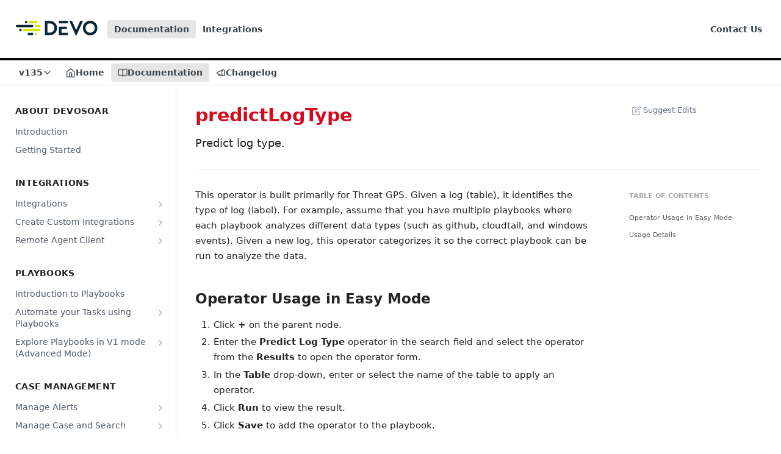

--- FILE ---
content_type: text/html; charset=utf-8
request_url: https://help.logichub.com/docs/predictlogtype
body_size: 65452
content:
<!DOCTYPE html><html lang="en" style="" data-color-mode="light" class=" useReactApp  "><head><meta charset="utf-8"><meta name="readme-deploy" content="5.569.1"><meta name="readme-subdomain" content="logichub"><meta name="readme-version" content="135"><title>predictLogType</title><meta name="description" content="Predict log type." data-rh="true"><meta property="og:title" content="predictLogType" data-rh="true"><meta property="og:description" content="Predict log type." data-rh="true"><meta property="og:site_name" content="DevoSOAR Product Documentation"><meta name="twitter:title" content="predictLogType" data-rh="true"><meta name="twitter:description" content="Predict log type." data-rh="true"><meta name="twitter:card" content="summary_large_image"><meta name="viewport" content="width=device-width, initial-scale=1.0"><meta property="og:image" content="https://cdn.readme.io/og-image/create?type=docs&amp;title=predictLogType&amp;projectTitle=DevoSOAR%20Product%20Document...&amp;description=Predict%20log%20type.&amp;logoUrl=https%3A%2F%2Ffiles.readme.io%2F1a2c7a3-DEVO_Logo_RGB_2C.svg&amp;color=%230b0808&amp;variant=light" data-rh="true"><meta name="twitter:image" content="https://cdn.readme.io/og-image/create?type=docs&amp;title=predictLogType&amp;projectTitle=DevoSOAR%20Product%20Document...&amp;description=Predict%20log%20type.&amp;logoUrl=https%3A%2F%2Ffiles.readme.io%2F1a2c7a3-DEVO_Logo_RGB_2C.svg&amp;color=%230b0808&amp;variant=light" data-rh="true"><meta property="og:image:width" content="1200"><meta property="og:image:height" content="630"><link id="favicon" rel="shortcut icon" href="https://files.readme.io/3a82b0b-devo_rgb_logo.svg" type="image/svg+xml"><link rel="canonical" href="https://help.logichub.com/docs/predictlogtype"><script src="https://cdn.readme.io/public/js/unauthorized-redirect.js?1768232406769"></script><script src="https://cdn.readme.io/public/js/cash-dom.min.js?1768232406769"></script><link data-chunk="Footer" rel="preload" as="style" href="https://cdn.readme.io/public/hub/web/Footer.7ca87f1efe735da787ba.css">
<link data-chunk="RDMD" rel="preload" as="style" href="https://cdn.readme.io/public/hub/web/RDMD.9331f322bb5b573f9d25.css">
<link data-chunk="RDMD" rel="preload" as="style" href="https://cdn.readme.io/public/hub/web/8788.4045910b170ecef2a9d6.css">
<link data-chunk="routes-Doc" rel="preload" as="style" href="https://cdn.readme.io/public/hub/web/routes-Doc.444ea9ddcc5e0873581c.css">
<link data-chunk="index" rel="preload" as="style" href="https://cdn.readme.io/public/hub/web/index.692323ff49c5ae77d41b.css">
<link data-chunk="Header" rel="preload" as="style" href="https://cdn.readme.io/public/hub/web/Header.3f100d0818bd9a0d962e.css">
<link data-chunk="main" rel="preload" as="style" href="https://cdn.readme.io/public/hub/web/main.2f0b1fcb0624f09ee5e5.css">
<link data-chunk="main" rel="preload" as="style" href="https://cdn.readme.io/public/hub/web/ui-styles.aac3ac4257b580a8a15d.css">
<link data-chunk="main" rel="preload" as="script" href="https://cdn.readme.io/public/hub/web/main.690d84bb53272677edf0.js">
<link data-chunk="routes-SuperHub" rel="preload" as="script" href="https://cdn.readme.io/public/hub/web/routes-SuperHub.1b9a319d7dd3de2dd2cf.js">
<link data-chunk="Header" rel="preload" as="script" href="https://cdn.readme.io/public/hub/web/Header.50ab48e416ee14c1040f.js">
<link data-chunk="core-icons-chevron-up-down-svg" rel="preload" as="script" href="https://cdn.readme.io/public/hub/web/core-icons.2b4104973f9ceba9c08d.js">
<link data-chunk="index" rel="preload" as="script" href="https://cdn.readme.io/public/hub/web/3766.649eaa2b700c2449e689.js">
<link data-chunk="index" rel="preload" as="script" href="https://cdn.readme.io/public/hub/web/6306.542ad2ddfcbb7549eea5.js">
<link data-chunk="index" rel="preload" as="script" href="https://cdn.readme.io/public/hub/web/6083.aaa13be4f77c2263eaba.js">
<link data-chunk="index" rel="preload" as="script" href="https://cdn.readme.io/public/hub/web/index.cb83adf8cf2cf34548c3.js">
<link data-chunk="routes-Doc" rel="preload" as="script" href="https://cdn.readme.io/public/hub/web/6563.fe94a9364f2b0e8b5504.js">
<link data-chunk="routes-Doc" rel="preload" as="script" href="https://cdn.readme.io/public/hub/web/6146.f99bcbc8d654cc36d7c8.js">
<link data-chunk="routes-Doc" rel="preload" as="script" href="https://cdn.readme.io/public/hub/web/6652.3900ee39f7cfe0a89511.js">
<link data-chunk="routes-Doc" rel="preload" as="script" href="https://cdn.readme.io/public/hub/web/8836.dbe2a8b6a6809625282d.js">
<link data-chunk="routes-Doc" rel="preload" as="script" href="https://cdn.readme.io/public/hub/web/9711.54ab70fd8fe40b0a668d.js">
<link data-chunk="routes-Doc" rel="preload" as="script" href="https://cdn.readme.io/public/hub/web/9819.65e53ed23038a4b43f46.js">
<link data-chunk="routes-Doc" rel="preload" as="script" href="https://cdn.readme.io/public/hub/web/routes-Doc.9671ad3c3af49bfbd2d8.js">
<link data-chunk="RDMD" rel="preload" as="script" href="https://cdn.readme.io/public/hub/web/6123.af9248dd7a77ba59c3ff.js">
<link data-chunk="RDMD" rel="preload" as="script" href="https://cdn.readme.io/public/hub/web/3781.4cc4b302d454ca146f98.js">
<link data-chunk="RDMD" rel="preload" as="script" href="https://cdn.readme.io/public/hub/web/8424.7ca51ba764db137ea058.js">
<link data-chunk="RDMD" rel="preload" as="script" href="https://cdn.readme.io/public/hub/web/5492.2cf3455468d587417f1d.js">
<link data-chunk="RDMD" rel="preload" as="script" href="https://cdn.readme.io/public/hub/web/9947.d89eda034253ffc009ed.js">
<link data-chunk="RDMD" rel="preload" as="script" href="https://cdn.readme.io/public/hub/web/6349.104d965f3a0cf8072e62.js">
<link data-chunk="RDMD" rel="preload" as="script" href="https://cdn.readme.io/public/hub/web/5496.2a34d0c721a578b77c08.js">
<link data-chunk="RDMD" rel="preload" as="script" href="https://cdn.readme.io/public/hub/web/8075.55c5eea0a7378615443c.js">
<link data-chunk="RDMD" rel="preload" as="script" href="https://cdn.readme.io/public/hub/web/8788.827ec16b6800a0873716.js">
<link data-chunk="RDMD" rel="preload" as="script" href="https://cdn.readme.io/public/hub/web/1165.d6b3c825d6465e1358dd.js">
<link data-chunk="RDMD" rel="preload" as="script" href="https://cdn.readme.io/public/hub/web/RDMD.78b9a659aeec1da72b8f.js">
<link data-chunk="Footer" rel="preload" as="script" href="https://cdn.readme.io/public/hub/web/Footer.f217b7dc68118a5ebb2c.js">
<link data-chunk="main" rel="stylesheet" href="https://cdn.readme.io/public/hub/web/ui-styles.aac3ac4257b580a8a15d.css">
<link data-chunk="main" rel="stylesheet" href="https://cdn.readme.io/public/hub/web/main.2f0b1fcb0624f09ee5e5.css">
<link data-chunk="Header" rel="stylesheet" href="https://cdn.readme.io/public/hub/web/Header.3f100d0818bd9a0d962e.css">
<link data-chunk="index" rel="stylesheet" href="https://cdn.readme.io/public/hub/web/index.692323ff49c5ae77d41b.css">
<link data-chunk="routes-Doc" rel="stylesheet" href="https://cdn.readme.io/public/hub/web/routes-Doc.444ea9ddcc5e0873581c.css">
<link data-chunk="RDMD" rel="stylesheet" href="https://cdn.readme.io/public/hub/web/8788.4045910b170ecef2a9d6.css">
<link data-chunk="RDMD" rel="stylesheet" href="https://cdn.readme.io/public/hub/web/RDMD.9331f322bb5b573f9d25.css">
<link data-chunk="Footer" rel="stylesheet" href="https://cdn.readme.io/public/hub/web/Footer.7ca87f1efe735da787ba.css"><!-- CUSTOM CSS--><style title="rm-custom-css">:root{--project-color-primary:#0b0808;--project-color-inverse:#fff;--recipe-button-color:#D5091B;--recipe-button-color-hover:#73050f;--recipe-button-color-active:#420308;--recipe-button-color-focus:rgba(213, 9, 27, 0.25);--recipe-button-color-disabled:#fcaeb5}[id=enterprise] .ReadMeUI[is=AlgoliaSearch]{--project-color-primary:#0b0808;--project-color-inverse:#fff}a{color:var(--color-link-primary,#d5091b)}a:hover{color:var(--color-link-primary-darken-5,#73050f)}a.text-muted:hover{color:var(--color-link-primary,#d5091b)}.btn.btn-primary{background-color:#d5091b}.btn.btn-primary:hover{background-color:#73050f}.theme-line #hub-landing-top h2{color:#d5091b}#hub-landing-top .btn:hover{color:#d5091b}.theme-line #hub-landing-top .btn:hover{color:#fff}.theme-solid header#hub-header #header-top{background-color:#0b0808}.theme-solid.header-gradient header#hub-header #header-top{background:linear-gradient(to bottom,#0b0808,#000)}.theme-solid.header-custom header#hub-header #header-top{background-image:url(https://files.readme.io/917b597-Black_-_Context.png)}.theme-line header#hub-header #header-top{border-bottom-color:#0b0808}.theme-line header#hub-header #header-top .btn{background-color:#0b0808}header#hub-header #header-top #header-logo{width:223px;height:40px;margin-top:0;background-image:url(https://files.readme.io/1a2c7a3-DEVO_Logo_RGB_2C.svg)}#hub-subheader-parent #hub-subheader .hub-subheader-breadcrumbs .dropdown-menu a:hover{background-color:#0b0808}#subheader-links a.active{color:#0b0808!important;box-shadow:inset 0 -2px 0 #0b0808}#subheader-links a:hover{color:#0b0808!important;box-shadow:inset 0 -2px 0 #0b0808;opacity:.7}.discussion .submit-vote.submit-vote-parent.voted a.submit-vote-button{background-color:#d5091b}section#hub-discuss .discussion a .discuss-body h4{color:#d5091b}section#hub-discuss .discussion a:hover .discuss-body h4{color:#73050f}#hub-subheader-parent #hub-subheader.sticky-header.sticky{border-bottom-color:#d5091b}#hub-subheader-parent #hub-subheader.sticky-header.sticky .search-box{border-bottom-color:#d5091b}#hub-search-results h3 em{color:#d5091b}.main_background,.tag-item{background:#d5091b!important}.main_background:hover{background:#73050f!important}.main_color{color:#0b0808!important}.border_bottom_main_color{border-bottom:2px solid #0b0808}.main_color_hover:hover{color:#0b0808!important}section#hub-discuss h1{color:#d5091b}#hub-reference .hub-api .api-definition .api-try-it-out.active{border-color:#d5091b;background-color:#d5091b}#hub-reference .hub-api .api-definition .api-try-it-out.active:hover{background-color:#73050f;border-color:#73050f}#hub-reference .hub-api .api-definition .api-try-it-out:hover{border-color:#d5091b;color:#d5091b}#hub-reference .hub-reference .logs .logs-empty .logs-login-button,#hub-reference .hub-reference .logs .logs-login .logs-login-button{background-color:var(--project-color-primary,#d5091b);border-color:var(--project-color-primary,#d5091b)}#hub-reference .hub-reference .logs .logs-empty .logs-login-button:hover,#hub-reference .hub-reference .logs .logs-login .logs-login-button:hover{background-color:#73050f;border-color:#73050f}#hub-reference .hub-reference .logs .logs-empty>svg>path,#hub-reference .hub-reference .logs .logs-login>svg>path{fill:#d5091b;fill:var(--project-color-primary,#d5091b)}#hub-reference .hub-reference .logs:last-child .logs-empty,#hub-reference .hub-reference .logs:last-child .logs-login{margin-bottom:35px}#hub-reference .hub-reference .hub-reference-section .hub-reference-left header .hub-reference-edit:hover{color:#d5091b}.main-color-accent{border-bottom:3px solid #0b0808;padding-bottom:8px}/*! BEGIN HUB_CUSTOM_STYLES *///p{color:#222}//.marked-table{color:#000}//.marked-table thead tr th{background-color:#00f;color:#00f}.theme-line header#hub-header #header-top{padding:10px 30px;border-bottom:1px solid;background-color:#fff}.DateLine,.changelog-info{display:none!important}.content-body h1{padding-top:3px;padding-bottom:2px}.content-body h1,.content-body h2,.content-body h3{padding-top:20px;padding-bottom:2px}header h1{color:#d5091b}img{padding-top:23px;padding-bottom:23px}li,p{line-height:25px}h3.callout-heading{padding-top:0}.markdown-body .rdmd-table-inner{overflow:scroll}.App .rm-Guides .markdown-body a{color:#d5091b}.field-description,.markdown-body{color:#232323!important}.reference-redesign .Sidebar-headingTRQyOa2pk0gh{color:#232323!important;font-size:14px!important}.content-toc a{color:#5a5a5a;font-size:11px!important}.content-toc li{line-height:20px;color:#f5f5f5!important}.tocHeader{color:#a9a9a9!important}.content-toc a:hover{color:#d5091b!important}.markdown-body img{margin-left:0!important;max-width:100%!important}.Pagination-text_left3HzCMqntTYq5 .Pagination-directionOWSift7pGCS4{visibility:hidden}.Pagination-text_left3HzCMqntTYq5 .Pagination-directionOWSift7pGCS4:after{content:"Previous";visibility:visible;position:relative;right:30px}/*! END HUB_CUSTOM_STYLES */</style><meta name="google-site-verification" content="Y1BwUtPoRbkTeitVZwoS0aoiR5VN33NTWI1Pl0UumSs"><meta name="loadedProject" content="logichub"><script>var storedColorMode = `light` === 'system' ? window.localStorage.getItem('color-scheme') : `light`
document.querySelector('[data-color-mode]').setAttribute('data-color-mode', storedColorMode)</script><script id="config" type="application/json" data-json="{&quot;algoliaIndex&quot;:&quot;readme_search_v2&quot;,&quot;amplitude&quot;:{&quot;apiKey&quot;:&quot;dc8065a65ef83d6ad23e37aaf014fc84&quot;,&quot;enabled&quot;:true},&quot;asset_url&quot;:&quot;https://cdn.readme.io&quot;,&quot;domain&quot;:&quot;readme.io&quot;,&quot;domainFull&quot;:&quot;https://dash.readme.com&quot;,&quot;encryptedLocalStorageKey&quot;:&quot;ekfls-2025-03-27&quot;,&quot;fullstory&quot;:{&quot;enabled&quot;:true,&quot;orgId&quot;:&quot;FSV9A&quot;},&quot;git&quot;:{&quot;sync&quot;:{&quot;bitbucket&quot;:{&quot;installationLink&quot;:&quot;https://developer.atlassian.com/console/install/310151e6-ca1a-4a44-9af6-1b523fea0561?signature=AYABeMn9vqFkrg%2F1DrJAQxSyVf4AAAADAAdhd3Mta21zAEthcm46YXdzOmttczp1cy13ZXN0LTI6NzA5NTg3ODM1MjQzOmtleS83MDVlZDY3MC1mNTdjLTQxYjUtOWY5Yi1lM2YyZGNjMTQ2ZTcAuAECAQB4IOp8r3eKNYw8z2v%2FEq3%2FfvrZguoGsXpNSaDveR%2FF%2Fo0BHUxIjSWx71zNK2RycuMYSgAAAH4wfAYJKoZIhvcNAQcGoG8wbQIBADBoBgkqhkiG9w0BBwEwHgYJYIZIAWUDBAEuMBEEDOJgARbqndU9YM%2FRdQIBEIA7unpCah%2BIu53NA72LkkCDhNHOv%2BgRD7agXAO3jXqw0%2FAcBOB0%2F5LmpzB5f6B1HpkmsAN2i2SbsFL30nkAB2F3cy1rbXMAS2Fybjphd3M6a21zOmV1LXdlc3QtMTo3MDk1ODc4MzUyNDM6a2V5LzQ2MzBjZTZiLTAwYzMtNGRlMi04NzdiLTYyN2UyMDYwZTVjYwC4AQICAHijmwVTMt6Oj3F%2B0%2B0cVrojrS8yZ9ktpdfDxqPMSIkvHAGT%[base64]%2BMHwGCSqGSIb3DQEHBqBvMG0CAQAwaAYJKoZIhvcNAQcBMB4GCWCGSAFlAwQBLjARBAzzWhThsIgJwrr%2FY2ECARCAOxoaW9pob21lweyAfrIm6Fw7gd8D%2B%2F8LHk4rl3jjULDM35%2FVPuqBrqKunYZSVCCGNGB3RqpQJr%2FasASiAgAAAAAMAAAQAAAAAAAAAAAAAAAAAEokowLKsF1tMABEq%2BKNyJP%2F%2F%2F%2F%2FAAAAAQAAAAAAAAAAAAAAAQAAADJLzRcp6MkqKR43PUjOiRxxbxXYhLc6vFXEutK3%2BQ71yuPq4dC8pAHruOVQpvVcUSe8dptV8c7wR8BTJjv%2F%2FNe8r0g%3D&amp;product=bitbucket&quot;}}},&quot;metrics&quot;:{&quot;billingCronEnabled&quot;:&quot;true&quot;,&quot;dashUrl&quot;:&quot;https://m.readme.io&quot;,&quot;defaultUrl&quot;:&quot;https://m.readme.io&quot;,&quot;exportMaxRetries&quot;:12,&quot;wsUrl&quot;:&quot;wss://m.readme.io&quot;},&quot;micro&quot;:{&quot;baseUrl&quot;:&quot;https://micro-beta.readme.com&quot;},&quot;proxyUrl&quot;:&quot;https://try.readme.io&quot;,&quot;readmeRecaptchaSiteKey&quot;:&quot;6LesVBYpAAAAAESOCHOyo2kF9SZXPVb54Nwf3i2x&quot;,&quot;releaseVersion&quot;:&quot;5.569.1&quot;,&quot;reservedWords&quot;:{&quot;tools&quot;:[&quot;execute-request&quot;,&quot;get-code-snippet&quot;,&quot;get-endpoint&quot;,&quot;get-request-body&quot;,&quot;get-response-schema&quot;,&quot;get-server-variables&quot;,&quot;list-endpoints&quot;,&quot;list-security-schemes&quot;,&quot;list-specs&quot;,&quot;search-specs&quot;,&quot;search&quot;,&quot;fetch&quot;]},&quot;sentry&quot;:{&quot;dsn&quot;:&quot;https://3bbe57a973254129bcb93e47dc0cc46f@o343074.ingest.sentry.io/2052166&quot;,&quot;enabled&quot;:true},&quot;shMigration&quot;:{&quot;promoVideo&quot;:&quot;&quot;,&quot;forceWaitlist&quot;:false,&quot;migrationPreview&quot;:false},&quot;sslBaseDomain&quot;:&quot;readmessl.com&quot;,&quot;sslGenerationService&quot;:&quot;ssl.readmessl.com&quot;,&quot;stripePk&quot;:&quot;pk_live_5103PML2qXbDukVh7GDAkQoR4NSuLqy8idd5xtdm9407XdPR6o3bo663C1ruEGhXJjpnb2YCpj8EU1UvQYanuCjtr00t1DRCf2a&quot;,&quot;superHub&quot;:{&quot;newProjectsEnabled&quot;:true},&quot;wootric&quot;:{&quot;accountToken&quot;:&quot;NPS-122b75a4&quot;,&quot;enabled&quot;:true}}"></script></head><body class="body-none theme-line header-overlay header-bg-size-cover header-bg-pos-cc header-overlay-triangles reference-layout-row lumosity-dark "><div id="ssr-top"></div><div id="ssr-main"><div class="App ThemeContext ThemeContext_dark ThemeContext_classic ThemeContext_line" style="--color-primary:#0b0808;--color-primary-inverse:#fff;--color-primary-alt:#000000;--color-primary-darken-10:#000000;--color-primary-darken-20:#000000;--color-primary-alpha-25:rgba(11, 8, 8, 0.25);--color-link-primary:#D5091B;--color-link-primary-darken-5:#bc0818;--color-link-primary-darken-10:#a40715;--color-link-primary-darken-20:#73050f;--color-link-primary-alpha-50:rgba(213, 9, 27, 0.5);--color-link-primary-alpha-25:rgba(213, 9, 27, 0.25);--color-link-background:rgba(213, 9, 27, 0.09);--color-link-text:#fff;--color-login-link:#018ef5;--color-login-link-text:#fff;--color-login-link-darken-10:#0171c2;--color-login-link-primary-alpha-50:rgba(1, 142, 245, 0.5)"><div class="ContentWithOwlbotx4PaFDoA1KMz"><div class="ContentWithOwlbot-content2X1XexaN8Lf2"><header class="Header3zzata9F_ZPQ rm-Header_classic rm-Header Header-links-buttons"><div class="rm-Header-top Header-topuTMpygDG4e1V Header-top_classic3g7Q6zoBy8zh"><div class="rm-Container rm-Container_flex"><div style="outline:none" tabindex="-1"><a href="#content" target="_self" class="Button Button_md rm-JumpTo Header-jumpTo3IWKQXmhSI5D Button_primary">Jump to Content</a></div><div class="rm-Header-left Header-leftADQdGVqx1wqU"><a class="rm-Logo Header-logo1Xy41PtkzbdG" href="https://www.devo.com/applications/soar/" target="_self"><img alt="DevoSOAR Product Documentation" class="rm-Logo-img Header-logo-img3YvV4lcGKkeb" src="https://files.readme.io/1a2c7a3-DEVO_Logo_RGB_2C.svg"/></a><a aria-current="page" class="Button Button_md rm-Header-link rm-Header-top-link Button_slate_text rm-Header-top-link_active Header-link2tXYTgXq85zW active" href="/docs" target="_self">Documentation</a><a class="Button Button_md rm-Header-link rm-Header-top-link Button_slate_text Header-link2tXYTgXq85zW" href="https://help.logichub.com/docs/integrations" target="_self" to="https://help.logichub.com/docs/integrations">Integrations</a></div><div class="rm-Header-left Header-leftADQdGVqx1wqU Header-left_mobile1RG-X93lx6PF"><div><button aria-label="Toggle navigation menu" class="icon-menu menu3d6DYNDa3tk5" type="button"></button><div class=""><div class="Flyout95xhYIIoTKtc undefined rm-Flyout" data-testid="flyout"><div class="MobileFlyout1hHJpUd-nYkd"><a class="rm-MobileFlyout-item NavItem-item1gDDTqaXGhm1 NavItem-item_mobile1qG3gd-Mkck- " href="/" target="_self"><i class="icon-landing-page-2 NavItem-badge1qOxpfTiALoz rm-Header-bottom-link-icon"></i><span class="NavItem-textSlZuuL489uiw">Home</span></a><a aria-current="page" class="rm-MobileFlyout-item NavItem-item1gDDTqaXGhm1 NavItem-item_mobile1qG3gd-Mkck-  active" href="/docs" target="_self"><i class="icon-guides NavItem-badge1qOxpfTiALoz rm-Header-bottom-link-icon"></i><span class="NavItem-textSlZuuL489uiw">Documentation</span></a><a class="rm-MobileFlyout-item NavItem-item1gDDTqaXGhm1 NavItem-item_mobile1qG3gd-Mkck- " href="/changelog" target="_self"><i class="icon-changelog NavItem-badge1qOxpfTiALoz rm-Header-bottom-link-icon"></i><span class="NavItem-textSlZuuL489uiw">Changelog</span></a><select class="Select Select_md NavItem-item1gDDTqaXGhm1 NavItem-item_select3UEfLN-oSjxp NavItem-item_mobile1qG3gd-Mkck-"><option data-url="/v129/docs" value="129">v129</option><option data-url="#" value="135" selected="">v135</option></select><hr class="MobileFlyout-divider10xf7R2X1MeW"/><a aria-current="page" class="rm-MobileFlyout-item NavItem-item1gDDTqaXGhm1 NavItem-item_mobile1qG3gd-Mkck- NavItem_dropdown-muted1xJVuczwGc74 active" href="/docs" target="_self">Documentation</a><a class="rm-MobileFlyout-item NavItem-item1gDDTqaXGhm1 NavItem-item_mobile1qG3gd-Mkck- NavItem_dropdown-muted1xJVuczwGc74" href="https://help.logichub.com/docs/integrations" rel="noopener" target="_blank" to="https://help.logichub.com/docs/integrations">Integrations</a><a class="rm-MobileFlyout-item NavItem-item1gDDTqaXGhm1 NavItem-item_mobile1qG3gd-Mkck- NavItem_dropdown-muted1xJVuczwGc74" href="https://www.devo.com/contact/" rel="noopener" target="_blank" to="https://www.devo.com/contact/">Contact Us</a><a class="MobileFlyout-logo3Lq1eTlk1K76 Header-logo1Xy41PtkzbdG rm-Logo" href="https://www.devo.com/applications/soar/" target="_self"><img alt="DevoSOAR Product Documentation" class="Header-logo-img3YvV4lcGKkeb rm-Logo-img" src="https://files.readme.io/1a2c7a3-DEVO_Logo_RGB_2C.svg"/></a></div></div></div></div><div class="Header-left-nav2xWPWMNHOGf_"><i class="icon-guides Header-left-nav-icon10glJKFwewOv"></i>Documentation</div></div><div class="rm-Header-right Header-right21PC2XTT6aMg"><span class="Header-right_desktop14ja01RUQ7HE"><a class="Button Button_md rm-Header-link rm-Header-top-link Button_slate_text Header-link2tXYTgXq85zW" href="https://www.devo.com/contact/" target="_self" to="https://www.devo.com/contact/">Contact Us</a></span><div class="Header-searchtb6Foi0-D9Vx"><button aria-label="Search ⌘k" class="rm-SearchToggle" data-symbol="⌘"><div class="rm-SearchToggle-icon icon-search1"></div></button></div></div></div></div><div class="Header-bottom2eLKOFXMEmh5 Header-bottom_classic rm-Header-bottom"><div class="rm-Container rm-Container_flex"><nav aria-label="Primary navigation" class="Header-leftADQdGVqx1wqU Header-subnavnVH8URdkgvEl" role="navigation"><div class="rm-VersionDropdown Dropdown Dropdown_closed" data-testid="dropdown-container"><button aria-haspopup="dialog" class="Button Button_slate_text Button_md rm-Header-bottom-link Dropdown-toggle Button_primary" type="button"><span class="Truncate1OzxBYrNNfH3" style="--Truncate-max-width:150px">v135</span><i class="icon icon-chevron-down"></i></button></div><a class="Button Button_md rm-Header-link rm-Header-bottom-link Button_slate_text Header-bottom-link_mobile " href="/" target="_self"><i class="icon-landing-page-2 rm-Header-bottom-link-icon"></i><span>Home</span></a><a aria-current="page" class="Button Button_md rm-Header-link rm-Header-bottom-link Button_slate_text Header-bottom-link_mobile  active" href="/docs" target="_self"><i class="icon-guides rm-Header-bottom-link-icon"></i><span>Documentation</span></a><a class="Button Button_md rm-Header-link rm-Header-bottom-link Button_slate_text Header-bottom-link_mobile " href="/changelog" target="_self"><i class="icon-changelog rm-Header-bottom-link-icon"></i><span>Changelog</span></a><div class="Header-subnav-tabyNLkcOA6xAra" style="transform:translateX(0px);width:0"></div></nav><button align="center" justify="between" style="--flex-gap:var(--xs)" class="Button Button_sm Flex Flex_row MobileSubnav1DsTfasXloM2 Button_contrast Button_contrast_outline" type="button"><span class="Button-label">predictLogType</span><span class="IconWrapper Icon-wrapper2z2wVIeGsiUy"><svg fill="none" viewBox="0 0 24 24" class="Icon Icon3_D2ysxFZ_ll Icon-svg2Lm7f6G9Ly5a" data-name="chevron-up-down" role="img" style="--icon-color:inherit;--icon-size:inherit;--icon-stroke-width:2px"><path stroke="currentColor" stroke-linecap="round" stroke-linejoin="round" d="m6 16 6 6 6-6M18 8l-6-6-6 6" class="icon-stroke-width"></path></svg></span></button></div></div><div class="hub-search-results--reactApp " id="hub-search-results"><div class="hub-container"><div class="modal-backdrop show-modal rm-SearchModal" role="button" tabindex="0"></div></div></div></header><main class="rm-Guides"><div class="rm-Container rm-Container_flex"><nav aria-label="Secondary navigation" class="rm-Sidebar hub-sidebar reference-redesign Nav3C5f8FcjkaHj rm-Sidebar_guides" id="hub-sidebar" role="navigation"><div class="Sidebar1t2G1ZJq-vU1 rm-Sidebar hub-sidebar-content"><section class="Sidebar-listWrapper6Q9_yUrG906C rm-Sidebar-section"><h2 class="Sidebar-headingTRQyOa2pk0gh rm-Sidebar-heading">About DevoSOAR</h2><ul class="Sidebar-list_sidebarLayout3RaX72iQNOEI Sidebar-list3cZWQLaBf9k8 rm-Sidebar-list"><li class="Sidebar-item23D-2Kd61_k3"><a class="Sidebar-link2Dsha-r-GKh2 childless text-wrap rm-Sidebar-link" target="_self" href="/docs/introduction"><span class="Sidebar-link-textLuTE1ySm4Kqn"><span class="Sidebar-link-text_label1gCT_uPnx7Gu">Introduction</span></span></a></li><li class="Sidebar-item23D-2Kd61_k3"><a class="Sidebar-link2Dsha-r-GKh2 childless text-wrap rm-Sidebar-link" target="_self" href="/docs/getting-started"><span class="Sidebar-link-textLuTE1ySm4Kqn"><span class="Sidebar-link-text_label1gCT_uPnx7Gu">Getting Started</span></span></a></li></ul></section><section class="Sidebar-listWrapper6Q9_yUrG906C rm-Sidebar-section"><h2 class="Sidebar-headingTRQyOa2pk0gh rm-Sidebar-heading">Integrations</h2><ul class="Sidebar-list_sidebarLayout3RaX72iQNOEI Sidebar-list3cZWQLaBf9k8 rm-Sidebar-list"><li class="Sidebar-item23D-2Kd61_k3"><a class="Sidebar-link2Dsha-r-GKh2 Sidebar-link_parent text-wrap rm-Sidebar-link" target="_self" href="/docs/integrations"><span class="Sidebar-link-textLuTE1ySm4Kqn"><span class="Sidebar-link-text_label1gCT_uPnx7Gu">Integrations</span></span><button aria-expanded="false" aria-label="Show subpages for Integrations" class="Sidebar-link-buttonWrapper3hnFHNku8_BJ" type="button"><i aria-hidden="true" class="Sidebar-link-iconnjiqEiZlPn0W Sidebar-link-expandIcon2yVH6SarI6NW icon-chevron-rightward"></i></button></a><ul class="subpages Sidebar-list3cZWQLaBf9k8 rm-Sidebar-list"><li class="Sidebar-item23D-2Kd61_k3"><a class="Sidebar-link2Dsha-r-GKh2 childless subpage text-wrap rm-Sidebar-link" target="_self" href="/docs/abnormal-security"><span class="Sidebar-link-textLuTE1ySm4Kqn"><span class="Sidebar-link-text_label1gCT_uPnx7Gu">Abnormal Security</span></span></a></li><li class="Sidebar-item23D-2Kd61_k3"><a class="Sidebar-link2Dsha-r-GKh2 childless subpage text-wrap rm-Sidebar-link" target="_self" href="/docs/absolute"><span class="Sidebar-link-textLuTE1ySm4Kqn"><span class="Sidebar-link-text_label1gCT_uPnx7Gu">Absolute</span></span></a></li><li class="Sidebar-item23D-2Kd61_k3"><a class="Sidebar-link2Dsha-r-GKh2 childless subpage text-wrap rm-Sidebar-link" target="_self" href="/docs/abuseipdb"><span class="Sidebar-link-textLuTE1ySm4Kqn"><span class="Sidebar-link-text_label1gCT_uPnx7Gu">AbuseIPDB</span></span></a></li><li class="Sidebar-item23D-2Kd61_k3"><a class="Sidebar-link2Dsha-r-GKh2 childless subpage text-wrap rm-Sidebar-link" target="_self" href="/docs/accenture_mss"><span class="Sidebar-link-textLuTE1ySm4Kqn"><span class="Sidebar-link-text_label1gCT_uPnx7Gu">Accenture MSS</span></span></a></li><li class="Sidebar-item23D-2Kd61_k3"><a class="Sidebar-link2Dsha-r-GKh2 childless subpage text-wrap rm-Sidebar-link" target="_self" href="/docs/active-directory"><span class="Sidebar-link-textLuTE1ySm4Kqn"><span class="Sidebar-link-text_label1gCT_uPnx7Gu">Active Directory</span></span></a></li><li class="Sidebar-item23D-2Kd61_k3"><a class="Sidebar-link2Dsha-r-GKh2 childless subpage text-wrap rm-Sidebar-link" target="_self" href="/docs/akamai"><span class="Sidebar-link-textLuTE1ySm4Kqn"><span class="Sidebar-link-text_label1gCT_uPnx7Gu">Akamai</span></span></a></li><li class="Sidebar-item23D-2Kd61_k3"><a class="Sidebar-link2Dsha-r-GKh2 childless subpage text-wrap rm-Sidebar-link" target="_self" href="/docs/akamai_api_gateway"><span class="Sidebar-link-textLuTE1ySm4Kqn"><span class="Sidebar-link-text_label1gCT_uPnx7Gu">Akamai API Gateway</span></span></a></li><li class="Sidebar-item23D-2Kd61_k3"><a class="Sidebar-link2Dsha-r-GKh2 childless subpage text-wrap rm-Sidebar-link" target="_self" href="/docs/alexa-web-information-service"><span class="Sidebar-link-textLuTE1ySm4Kqn"><span class="Sidebar-link-text_label1gCT_uPnx7Gu">Alexa Web Information Service</span></span></a></li><li class="Sidebar-item23D-2Kd61_k3"><a class="Sidebar-link2Dsha-r-GKh2 childless subpage text-wrap rm-Sidebar-link" target="_self" href="/docs/alienvault-otx"><span class="Sidebar-link-textLuTE1ySm4Kqn"><span class="Sidebar-link-text_label1gCT_uPnx7Gu">AlienVault OTX</span></span></a></li><li class="Sidebar-item23D-2Kd61_k3"><a class="Sidebar-link2Dsha-r-GKh2 childless subpage text-wrap rm-Sidebar-link" target="_self" href="/docs/alienvault_usm"><span class="Sidebar-link-textLuTE1ySm4Kqn"><span class="Sidebar-link-text_label1gCT_uPnx7Gu">AlienVault USM</span></span></a></li><li class="Sidebar-item23D-2Kd61_k3"><a class="Sidebar-link2Dsha-r-GKh2 childless subpage text-wrap rm-Sidebar-link" target="_self" href="/docs/amazon-aws"><span class="Sidebar-link-textLuTE1ySm4Kqn"><span class="Sidebar-link-text_label1gCT_uPnx7Gu">Amazon AWS</span></span></a></li><li class="Sidebar-item23D-2Kd61_k3"><a class="Sidebar-link2Dsha-r-GKh2 childless subpage text-wrap rm-Sidebar-link" target="_self" href="/docs/amazon-ec2"><span class="Sidebar-link-textLuTE1ySm4Kqn"><span class="Sidebar-link-text_label1gCT_uPnx7Gu">Amazon EC2</span></span></a></li><li class="Sidebar-item23D-2Kd61_k3"><a class="Sidebar-link2Dsha-r-GKh2 childless subpage text-wrap rm-Sidebar-link" target="_self" href="/docs/amazon-ec2-role-arn"><span class="Sidebar-link-textLuTE1ySm4Kqn"><span class="Sidebar-link-text_label1gCT_uPnx7Gu">Amazon EC2 (Assumed Role)</span></span></a></li><li class="Sidebar-item23D-2Kd61_k3"><a class="Sidebar-link2Dsha-r-GKh2 childless subpage text-wrap rm-Sidebar-link" target="_self" href="/docs/amazon-s3"><span class="Sidebar-link-textLuTE1ySm4Kqn"><span class="Sidebar-link-text_label1gCT_uPnx7Gu">Amazon S3</span></span></a></li><li class="Sidebar-item23D-2Kd61_k3"><a class="Sidebar-link2Dsha-r-GKh2 childless subpage text-wrap rm-Sidebar-link" target="_self" href="/docs/anomali"><span class="Sidebar-link-textLuTE1ySm4Kqn"><span class="Sidebar-link-text_label1gCT_uPnx7Gu">Anomali</span></span></a></li><li class="Sidebar-item23D-2Kd61_k3"><a class="Sidebar-link2Dsha-r-GKh2 childless subpage text-wrap rm-Sidebar-link" target="_self" href="/docs/anomali_match"><span class="Sidebar-link-textLuTE1ySm4Kqn"><span class="Sidebar-link-text_label1gCT_uPnx7Gu">Anomali Match</span></span></a></li><li class="Sidebar-item23D-2Kd61_k3"><a class="Sidebar-link2Dsha-r-GKh2 childless subpage text-wrap rm-Sidebar-link" target="_self" href="/docs/anyrun"><span class="Sidebar-link-textLuTE1ySm4Kqn"><span class="Sidebar-link-text_label1gCT_uPnx7Gu">Anyrun</span></span></a></li><li class="Sidebar-item23D-2Kd61_k3"><a class="Sidebar-link2Dsha-r-GKh2 childless subpage text-wrap rm-Sidebar-link" target="_self" href="/docs/apache-kafka"><span class="Sidebar-link-textLuTE1ySm4Kqn"><span class="Sidebar-link-text_label1gCT_uPnx7Gu">Apache Kafka</span></span></a></li><li class="Sidebar-item23D-2Kd61_k3"><a class="Sidebar-link2Dsha-r-GKh2 childless subpage text-wrap rm-Sidebar-link" target="_self" href="/docs/apility"><span class="Sidebar-link-textLuTE1ySm4Kqn"><span class="Sidebar-link-text_label1gCT_uPnx7Gu">Apility</span></span></a></li><li class="Sidebar-item23D-2Kd61_k3"><a class="Sidebar-link2Dsha-r-GKh2 childless subpage text-wrap rm-Sidebar-link" target="_self" href="/docs/apivoid"><span class="Sidebar-link-textLuTE1ySm4Kqn"><span class="Sidebar-link-text_label1gCT_uPnx7Gu">Apivoid</span></span></a></li><li class="Sidebar-item23D-2Kd61_k3"><a class="Sidebar-link2Dsha-r-GKh2 childless subpage text-wrap rm-Sidebar-link" target="_self" href="/docs/arbor_sightline"><span class="Sidebar-link-textLuTE1ySm4Kqn"><span class="Sidebar-link-text_label1gCT_uPnx7Gu">Arbor Sightline</span></span></a></li><li class="Sidebar-item23D-2Kd61_k3"><a class="Sidebar-link2Dsha-r-GKh2 childless subpage text-wrap rm-Sidebar-link" target="_self" href="/docs/area1-security"><span class="Sidebar-link-textLuTE1ySm4Kqn"><span class="Sidebar-link-text_label1gCT_uPnx7Gu">Area 1 Security</span></span></a></li><li class="Sidebar-item23D-2Kd61_k3"><a class="Sidebar-link2Dsha-r-GKh2 childless subpage text-wrap rm-Sidebar-link" target="_self" href="/docs/arin-whois"><span class="Sidebar-link-textLuTE1ySm4Kqn"><span class="Sidebar-link-text_label1gCT_uPnx7Gu">ARIN Whois</span></span></a></li><li class="Sidebar-item23D-2Kd61_k3"><a class="Sidebar-link2Dsha-r-GKh2 childless subpage text-wrap rm-Sidebar-link" target="_self" href="/docs/attackforge"><span class="Sidebar-link-textLuTE1ySm4Kqn"><span class="Sidebar-link-text_label1gCT_uPnx7Gu">AttackForge</span></span></a></li><li class="Sidebar-item23D-2Kd61_k3"><a class="Sidebar-link2Dsha-r-GKh2 childless subpage text-wrap rm-Sidebar-link" target="_self" href="/docs/arcsight"><span class="Sidebar-link-textLuTE1ySm4Kqn"><span class="Sidebar-link-text_label1gCT_uPnx7Gu">ArcSight ESM</span></span></a></li><li class="Sidebar-item23D-2Kd61_k3"><a class="Sidebar-link2Dsha-r-GKh2 childless subpage text-wrap rm-Sidebar-link" target="_self" href="/docs/aws-cloudtrail"><span class="Sidebar-link-textLuTE1ySm4Kqn"><span class="Sidebar-link-text_label1gCT_uPnx7Gu">AWS CloudTrail</span></span></a></li><li class="Sidebar-item23D-2Kd61_k3"><a class="Sidebar-link2Dsha-r-GKh2 childless subpage text-wrap rm-Sidebar-link" target="_self" href="/docs/amazon-cloudwatchlogs"><span class="Sidebar-link-textLuTE1ySm4Kqn"><span class="Sidebar-link-text_label1gCT_uPnx7Gu">AWS CloudWatch Logs</span></span></a></li><li class="Sidebar-item23D-2Kd61_k3"><a class="Sidebar-link2Dsha-r-GKh2 childless subpage text-wrap rm-Sidebar-link" target="_self" href="/docs/aws_eks"><span class="Sidebar-link-textLuTE1ySm4Kqn"><span class="Sidebar-link-text_label1gCT_uPnx7Gu">AWS EKS</span></span></a></li><li class="Sidebar-item23D-2Kd61_k3"><a class="Sidebar-link2Dsha-r-GKh2 childless subpage text-wrap rm-Sidebar-link" target="_self" href="/docs/aws_eks_assumed_role"><span class="Sidebar-link-textLuTE1ySm4Kqn"><span class="Sidebar-link-text_label1gCT_uPnx7Gu">AWS EKS (Assumed Role)</span></span></a></li><li class="Sidebar-item23D-2Kd61_k3"><a class="Sidebar-link2Dsha-r-GKh2 childless subpage text-wrap rm-Sidebar-link" target="_self" href="/docs/aws-iam"><span class="Sidebar-link-textLuTE1ySm4Kqn"><span class="Sidebar-link-text_label1gCT_uPnx7Gu">AWS IAM</span></span></a></li><li class="Sidebar-item23D-2Kd61_k3"><a class="Sidebar-link2Dsha-r-GKh2 childless subpage text-wrap rm-Sidebar-link" target="_self" href="/docs/aws-iam-assumed-role"><span class="Sidebar-link-textLuTE1ySm4Kqn"><span class="Sidebar-link-text_label1gCT_uPnx7Gu">AWS IAM (Assumed Role)</span></span></a></li><li class="Sidebar-item23D-2Kd61_k3"><a class="Sidebar-link2Dsha-r-GKh2 childless subpage text-wrap rm-Sidebar-link" target="_self" href="/docs/axonius"><span class="Sidebar-link-textLuTE1ySm4Kqn"><span class="Sidebar-link-text_label1gCT_uPnx7Gu">Axonius</span></span></a></li><li class="Sidebar-item23D-2Kd61_k3"><a class="Sidebar-link2Dsha-r-GKh2 childless subpage text-wrap rm-Sidebar-link" target="_self" href="/docs/azure_compute"><span class="Sidebar-link-textLuTE1ySm4Kqn"><span class="Sidebar-link-text_label1gCT_uPnx7Gu">Azure Compute</span></span></a></li><li class="Sidebar-item23D-2Kd61_k3"><a class="Sidebar-link2Dsha-r-GKh2 childless subpage text-wrap rm-Sidebar-link" target="_self" href="/docs/azure_monitor"><span class="Sidebar-link-textLuTE1ySm4Kqn"><span class="Sidebar-link-text_label1gCT_uPnx7Gu">Azure Monitor</span></span></a></li><li class="Sidebar-item23D-2Kd61_k3"><a class="Sidebar-link2Dsha-r-GKh2 childless subpage text-wrap rm-Sidebar-link" target="_self" href="/docs/azure-security-center"><span class="Sidebar-link-textLuTE1ySm4Kqn"><span class="Sidebar-link-text_label1gCT_uPnx7Gu">Azure Security Center</span></span></a></li><li class="Sidebar-item23D-2Kd61_k3"><a class="Sidebar-link2Dsha-r-GKh2 childless subpage text-wrap rm-Sidebar-link" target="_self" href="/docs/azure-sentinel"><span class="Sidebar-link-textLuTE1ySm4Kqn"><span class="Sidebar-link-text_label1gCT_uPnx7Gu">Azure Sentinel</span></span></a></li><li class="Sidebar-item23D-2Kd61_k3"><a class="Sidebar-link2Dsha-r-GKh2 childless subpage text-wrap rm-Sidebar-link" target="_self" href="/docs/azure_storage"><span class="Sidebar-link-textLuTE1ySm4Kqn"><span class="Sidebar-link-text_label1gCT_uPnx7Gu">Azure Storage</span></span></a></li><li class="Sidebar-item23D-2Kd61_k3"><a class="Sidebar-link2Dsha-r-GKh2 childless subpage text-wrap rm-Sidebar-link" target="_self" href="/docs/beyondtrust"><span class="Sidebar-link-textLuTE1ySm4Kqn"><span class="Sidebar-link-text_label1gCT_uPnx7Gu">Beyond Trust</span></span></a></li><li class="Sidebar-item23D-2Kd61_k3"><a class="Sidebar-link2Dsha-r-GKh2 childless subpage text-wrap rm-Sidebar-link" target="_self" href="/docs/bitdefender"><span class="Sidebar-link-textLuTE1ySm4Kqn"><span class="Sidebar-link-text_label1gCT_uPnx7Gu">Bitdefender</span></span></a></li><li class="Sidebar-item23D-2Kd61_k3"><a class="Sidebar-link2Dsha-r-GKh2 childless subpage text-wrap rm-Sidebar-link" target="_self" href="/docs/blameless"><span class="Sidebar-link-textLuTE1ySm4Kqn"><span class="Sidebar-link-text_label1gCT_uPnx7Gu">Blameless</span></span></a></li><li class="Sidebar-item23D-2Kd61_k3"><a class="Sidebar-link2Dsha-r-GKh2 childless subpage text-wrap rm-Sidebar-link" target="_self" href="/docs/box"><span class="Sidebar-link-textLuTE1ySm4Kqn"><span class="Sidebar-link-text_label1gCT_uPnx7Gu">Box</span></span></a></li><li class="Sidebar-item23D-2Kd61_k3"><a class="Sidebar-link2Dsha-r-GKh2 childless subpage text-wrap rm-Sidebar-link" target="_self" href="/docs/c1fapp"><span class="Sidebar-link-textLuTE1ySm4Kqn"><span class="Sidebar-link-text_label1gCT_uPnx7Gu">C1fapp</span></span></a></li><li class="Sidebar-item23D-2Kd61_k3"><a class="Sidebar-link2Dsha-r-GKh2 childless subpage text-wrap rm-Sidebar-link" target="_self" href="/docs/ca_service_desk"><span class="Sidebar-link-textLuTE1ySm4Kqn"><span class="Sidebar-link-text_label1gCT_uPnx7Gu">CA Service Desk</span></span></a></li><li class="Sidebar-item23D-2Kd61_k3"><a class="Sidebar-link2Dsha-r-GKh2 childless subpage text-wrap rm-Sidebar-link" target="_self" href="/docs/carbon-black-response"><span class="Sidebar-link-textLuTE1ySm4Kqn"><span class="Sidebar-link-text_label1gCT_uPnx7Gu">Carbon Black Response</span></span></a></li><li class="Sidebar-item23D-2Kd61_k3"><a class="Sidebar-link2Dsha-r-GKh2 childless subpage text-wrap rm-Sidebar-link" target="_self" href="/docs/carbon-black-response-v2"><span class="Sidebar-link-textLuTE1ySm4Kqn"><span class="Sidebar-link-text_label1gCT_uPnx7Gu">Carbon Black Response v2</span></span></a></li><li class="Sidebar-item23D-2Kd61_k3"><a class="Sidebar-link2Dsha-r-GKh2 childless subpage text-wrap rm-Sidebar-link" target="_self" href="/docs/case-management"><span class="Sidebar-link-textLuTE1ySm4Kqn"><span class="Sidebar-link-text_label1gCT_uPnx7Gu">Case Management</span></span></a></li><li class="Sidebar-item23D-2Kd61_k3"><a class="Sidebar-link2Dsha-r-GKh2 childless subpage text-wrap rm-Sidebar-link" target="_self" href="/docs/censys"><span class="Sidebar-link-textLuTE1ySm4Kqn"><span class="Sidebar-link-text_label1gCT_uPnx7Gu">Censys</span></span></a></li><li class="Sidebar-item23D-2Kd61_k3"><a class="Sidebar-link2Dsha-r-GKh2 childless subpage text-wrap rm-Sidebar-link" target="_self" href="/docs/checkphish-ai"><span class="Sidebar-link-textLuTE1ySm4Kqn"><span class="Sidebar-link-text_label1gCT_uPnx7Gu">CheckPhish AI</span></span></a></li><li class="Sidebar-item23D-2Kd61_k3"><a class="Sidebar-link2Dsha-r-GKh2 childless subpage text-wrap rm-Sidebar-link" target="_self" href="/docs/checkpoint-firewall"><span class="Sidebar-link-textLuTE1ySm4Kqn"><span class="Sidebar-link-text_label1gCT_uPnx7Gu">Checkpoint Firewall</span></span></a></li><li class="Sidebar-item23D-2Kd61_k3"><a class="Sidebar-link2Dsha-r-GKh2 childless subpage text-wrap rm-Sidebar-link" target="_self" href="/docs/clicksend"><span class="Sidebar-link-textLuTE1ySm4Kqn"><span class="Sidebar-link-text_label1gCT_uPnx7Gu">ClickSend</span></span></a></li><li class="Sidebar-item23D-2Kd61_k3"><a class="Sidebar-link2Dsha-r-GKh2 childless subpage text-wrap rm-Sidebar-link" target="_self" href="/docs/cloudflare"><span class="Sidebar-link-textLuTE1ySm4Kqn"><span class="Sidebar-link-text_label1gCT_uPnx7Gu">Cloudflare</span></span></a></li><li class="Sidebar-item23D-2Kd61_k3"><a class="Sidebar-link2Dsha-r-GKh2 childless subpage text-wrap rm-Sidebar-link" target="_self" href="/docs/circl"><span class="Sidebar-link-textLuTE1ySm4Kqn"><span class="Sidebar-link-text_label1gCT_uPnx7Gu">Computer Incident Response Center (CIRCL)</span></span></a></li><li class="Sidebar-item23D-2Kd61_k3"><a class="Sidebar-link2Dsha-r-GKh2 childless subpage text-wrap rm-Sidebar-link" target="_self" href="/docs/confluence"><span class="Sidebar-link-textLuTE1ySm4Kqn"><span class="Sidebar-link-text_label1gCT_uPnx7Gu">Confluence</span></span></a></li><li class="Sidebar-item23D-2Kd61_k3"><a class="Sidebar-link2Dsha-r-GKh2 childless subpage text-wrap rm-Sidebar-link" target="_self" href="/docs/cisco-amp"><span class="Sidebar-link-textLuTE1ySm4Kqn"><span class="Sidebar-link-text_label1gCT_uPnx7Gu">Cisco AMP</span></span></a></li><li class="Sidebar-item23D-2Kd61_k3"><a class="Sidebar-link2Dsha-r-GKh2 childless subpage text-wrap rm-Sidebar-link" target="_self" href="/docs/cisco_ironport"><span class="Sidebar-link-textLuTE1ySm4Kqn"><span class="Sidebar-link-text_label1gCT_uPnx7Gu">Cisco Ironport</span></span></a></li><li class="Sidebar-item23D-2Kd61_k3"><a class="Sidebar-link2Dsha-r-GKh2 childless subpage text-wrap rm-Sidebar-link" target="_self" href="/docs/cisco-firepower"><span class="Sidebar-link-textLuTE1ySm4Kqn"><span class="Sidebar-link-text_label1gCT_uPnx7Gu">Cisco FirePower</span></span></a></li><li class="Sidebar-item23D-2Kd61_k3"><a class="Sidebar-link2Dsha-r-GKh2 childless subpage text-wrap rm-Sidebar-link" target="_self" href="/docs/cisco_secure_endpoint"><span class="Sidebar-link-textLuTE1ySm4Kqn"><span class="Sidebar-link-text_label1gCT_uPnx7Gu">Cisco Secure Endpoint</span></span></a></li><li class="Sidebar-item23D-2Kd61_k3"><a class="Sidebar-link2Dsha-r-GKh2 childless subpage text-wrap rm-Sidebar-link" target="_self" href="/docs/cisco-stealthwatch"><span class="Sidebar-link-textLuTE1ySm4Kqn"><span class="Sidebar-link-text_label1gCT_uPnx7Gu">Cisco Stealthwatch</span></span></a></li><li class="Sidebar-item23D-2Kd61_k3"><a class="Sidebar-link2Dsha-r-GKh2 childless subpage text-wrap rm-Sidebar-link" target="_self" href="/docs/cisco-stealthwatch-enterprise"><span class="Sidebar-link-textLuTE1ySm4Kqn"><span class="Sidebar-link-text_label1gCT_uPnx7Gu">Cisco Stealthwatch Enterprise</span></span></a></li><li class="Sidebar-item23D-2Kd61_k3"><a class="Sidebar-link2Dsha-r-GKh2 childless subpage text-wrap rm-Sidebar-link" target="_self" href="/docs/cisco-talos"><span class="Sidebar-link-textLuTE1ySm4Kqn"><span class="Sidebar-link-text_label1gCT_uPnx7Gu">Cisco Talos</span></span></a></li><li class="Sidebar-item23D-2Kd61_k3"><a class="Sidebar-link2Dsha-r-GKh2 childless subpage text-wrap rm-Sidebar-link" target="_self" href="/docs/cisco_threatgrid"><span class="Sidebar-link-textLuTE1ySm4Kqn"><span class="Sidebar-link-text_label1gCT_uPnx7Gu">Cisco ThreatGrid</span></span></a></li><li class="Sidebar-item23D-2Kd61_k3"><a class="Sidebar-link2Dsha-r-GKh2 childless subpage text-wrap rm-Sidebar-link" target="_self" href="/docs/cisco_umbrella"><span class="Sidebar-link-textLuTE1ySm4Kqn"><span class="Sidebar-link-text_label1gCT_uPnx7Gu">Cisco Umbrella</span></span></a></li><li class="Sidebar-item23D-2Kd61_k3"><a class="Sidebar-link2Dsha-r-GKh2 childless subpage text-wrap rm-Sidebar-link" target="_self" href="/docs/cmdbuild"><span class="Sidebar-link-textLuTE1ySm4Kqn"><span class="Sidebar-link-text_label1gCT_uPnx7Gu">CMDBuild</span></span></a></li><li class="Sidebar-item23D-2Kd61_k3"><a class="Sidebar-link2Dsha-r-GKh2 childless subpage text-wrap rm-Sidebar-link" target="_self" href="/docs/cortex-xdr"><span class="Sidebar-link-textLuTE1ySm4Kqn"><span class="Sidebar-link-text_label1gCT_uPnx7Gu">Cortex XDR</span></span></a></li><li class="Sidebar-item23D-2Kd61_k3"><a class="Sidebar-link2Dsha-r-GKh2 childless subpage text-wrap rm-Sidebar-link" target="_self" href="/docs/crowdstrike"><span class="Sidebar-link-textLuTE1ySm4Kqn"><span class="Sidebar-link-text_label1gCT_uPnx7Gu">CrowdStrike</span></span></a></li><li class="Sidebar-item23D-2Kd61_k3"><a class="Sidebar-link2Dsha-r-GKh2 childless subpage text-wrap rm-Sidebar-link" target="_self" href="/docs/crowdstrike_v2"><span class="Sidebar-link-textLuTE1ySm4Kqn"><span class="Sidebar-link-text_label1gCT_uPnx7Gu">CrowdStrike Falcon Host (OAuth Based)</span></span></a></li><li class="Sidebar-item23D-2Kd61_k3"><a class="Sidebar-link2Dsha-r-GKh2 childless subpage text-wrap rm-Sidebar-link" target="_self" href="/docs/crxcavator"><span class="Sidebar-link-textLuTE1ySm4Kqn"><span class="Sidebar-link-text_label1gCT_uPnx7Gu">CRXcavator</span></span></a></li><li class="Sidebar-item23D-2Kd61_k3"><a class="Sidebar-link2Dsha-r-GKh2 childless subpage text-wrap rm-Sidebar-link" target="_self" href="/docs/cuckoo"><span class="Sidebar-link-textLuTE1ySm4Kqn"><span class="Sidebar-link-text_label1gCT_uPnx7Gu">Cuckoo</span></span></a></li><li class="Sidebar-item23D-2Kd61_k3"><a class="Sidebar-link2Dsha-r-GKh2 childless subpage text-wrap rm-Sidebar-link" target="_self" href="/docs/cyberark_epm"><span class="Sidebar-link-textLuTE1ySm4Kqn"><span class="Sidebar-link-text_label1gCT_uPnx7Gu">Cyberark EPM</span></span></a></li><li class="Sidebar-item23D-2Kd61_k3"><a class="Sidebar-link2Dsha-r-GKh2 childless subpage text-wrap rm-Sidebar-link" target="_self" href="/docs/cybereason"><span class="Sidebar-link-textLuTE1ySm4Kqn"><span class="Sidebar-link-text_label1gCT_uPnx7Gu">Cybereason</span></span></a></li><li class="Sidebar-item23D-2Kd61_k3"><a class="Sidebar-link2Dsha-r-GKh2 childless subpage text-wrap rm-Sidebar-link" target="_self" href="/docs/cylance"><span class="Sidebar-link-textLuTE1ySm4Kqn"><span class="Sidebar-link-text_label1gCT_uPnx7Gu">Cylance</span></span></a></li><li class="Sidebar-item23D-2Kd61_k3"><a class="Sidebar-link2Dsha-r-GKh2 childless subpage text-wrap rm-Sidebar-link" target="_self" href="/docs/darktrace"><span class="Sidebar-link-textLuTE1ySm4Kqn"><span class="Sidebar-link-text_label1gCT_uPnx7Gu">Darktrace</span></span></a></li><li class="Sidebar-item23D-2Kd61_k3"><a class="Sidebar-link2Dsha-r-GKh2 childless subpage text-wrap rm-Sidebar-link" target="_self" href="/docs/demisto"><span class="Sidebar-link-textLuTE1ySm4Kqn"><span class="Sidebar-link-text_label1gCT_uPnx7Gu">Demisto</span></span></a></li><li class="Sidebar-item23D-2Kd61_k3"><a class="Sidebar-link2Dsha-r-GKh2 childless subpage text-wrap rm-Sidebar-link" target="_self" href="/docs/datadog"><span class="Sidebar-link-textLuTE1ySm4Kqn"><span class="Sidebar-link-text_label1gCT_uPnx7Gu">Datadog</span></span></a></li><li class="Sidebar-item23D-2Kd61_k3"><a class="Sidebar-link2Dsha-r-GKh2 childless subpage text-wrap rm-Sidebar-link" target="_self" href="/docs/devo"><span class="Sidebar-link-textLuTE1ySm4Kqn"><span class="Sidebar-link-text_label1gCT_uPnx7Gu">Devo</span></span></a></li><li class="Sidebar-item23D-2Kd61_k3"><a class="Sidebar-link2Dsha-r-GKh2 childless subpage text-wrap rm-Sidebar-link" target="_self" href="/docs/dns"><span class="Sidebar-link-textLuTE1ySm4Kqn"><span class="Sidebar-link-text_label1gCT_uPnx7Gu">DNS</span></span></a></li><li class="Sidebar-item23D-2Kd61_k3"><a class="Sidebar-link2Dsha-r-GKh2 childless subpage text-wrap rm-Sidebar-link" target="_self" href="/docs/domaintools"><span class="Sidebar-link-textLuTE1ySm4Kqn"><span class="Sidebar-link-text_label1gCT_uPnx7Gu">DomainTools</span></span></a></li><li class="Sidebar-item23D-2Kd61_k3"><a class="Sidebar-link2Dsha-r-GKh2 childless subpage text-wrap rm-Sidebar-link" target="_self" href="/docs/dropbox"><span class="Sidebar-link-textLuTE1ySm4Kqn"><span class="Sidebar-link-text_label1gCT_uPnx7Gu">Dropbox</span></span></a></li><li class="Sidebar-item23D-2Kd61_k3"><a class="Sidebar-link2Dsha-r-GKh2 childless subpage text-wrap rm-Sidebar-link" target="_self" href="/docs/duo"><span class="Sidebar-link-textLuTE1ySm4Kqn"><span class="Sidebar-link-text_label1gCT_uPnx7Gu">Duo Security</span></span></a></li><li class="Sidebar-item23D-2Kd61_k3"><a class="Sidebar-link2Dsha-r-GKh2 childless subpage text-wrap rm-Sidebar-link" target="_self" href="/docs/elasticsearch"><span class="Sidebar-link-textLuTE1ySm4Kqn"><span class="Sidebar-link-text_label1gCT_uPnx7Gu">Elasticsearch</span></span></a></li><li class="Sidebar-item23D-2Kd61_k3"><a class="Sidebar-link2Dsha-r-GKh2 childless subpage text-wrap rm-Sidebar-link" target="_self" href="/docs/emerging-threats"><span class="Sidebar-link-textLuTE1ySm4Kqn"><span class="Sidebar-link-text_label1gCT_uPnx7Gu">Emerging Threats</span></span></a></li><li class="Sidebar-item23D-2Kd61_k3"><a class="Sidebar-link2Dsha-r-GKh2 childless subpage text-wrap rm-Sidebar-link" target="_self" href="/docs/easyvista"><span class="Sidebar-link-textLuTE1ySm4Kqn"><span class="Sidebar-link-text_label1gCT_uPnx7Gu">EasyVista</span></span></a></li><li class="Sidebar-item23D-2Kd61_k3"><a class="Sidebar-link2Dsha-r-GKh2 childless subpage text-wrap rm-Sidebar-link" target="_self" href="/docs/exchange"><span class="Sidebar-link-textLuTE1ySm4Kqn"><span class="Sidebar-link-text_label1gCT_uPnx7Gu">Exchange (EWS)</span></span></a></li><li class="Sidebar-item23D-2Kd61_k3"><a class="Sidebar-link2Dsha-r-GKh2 childless subpage text-wrap rm-Sidebar-link" target="_self" href="/docs/exchange-quarantine-messages"><span class="Sidebar-link-textLuTE1ySm4Kqn"><span class="Sidebar-link-text_label1gCT_uPnx7Gu">Exchange (Quarantine Messages)</span></span></a></li><li class="Sidebar-item23D-2Kd61_k3"><a class="Sidebar-link2Dsha-r-GKh2 childless subpage text-wrap rm-Sidebar-link" target="_self" href="/docs/exchange_graph"><span class="Sidebar-link-textLuTE1ySm4Kqn"><span class="Sidebar-link-text_label1gCT_uPnx7Gu">Exchange Online (Graph API)</span></span></a></li><li class="Sidebar-item23D-2Kd61_k3"><a class="Sidebar-link2Dsha-r-GKh2 childless subpage text-wrap rm-Sidebar-link" target="_self" href="/docs/expel"><span class="Sidebar-link-textLuTE1ySm4Kqn"><span class="Sidebar-link-text_label1gCT_uPnx7Gu">Expel</span></span></a></li><li class="Sidebar-item23D-2Kd61_k3"><a class="Sidebar-link2Dsha-r-GKh2 childless subpage text-wrap rm-Sidebar-link" target="_self" href="/docs/falcon-sandbox"><span class="Sidebar-link-textLuTE1ySm4Kqn"><span class="Sidebar-link-text_label1gCT_uPnx7Gu">Falcon Sandbox</span></span></a></li><li class="Sidebar-item23D-2Kd61_k3"><a class="Sidebar-link2Dsha-r-GKh2 childless subpage text-wrap rm-Sidebar-link" target="_self" href="/docs/farsight-security-dnsdb"><span class="Sidebar-link-textLuTE1ySm4Kqn"><span class="Sidebar-link-text_label1gCT_uPnx7Gu">Farsight Security DNSDB</span></span></a></li><li class="Sidebar-item23D-2Kd61_k3"><a class="Sidebar-link2Dsha-r-GKh2 childless subpage text-wrap rm-Sidebar-link" target="_self" href="/docs/fidelis"><span class="Sidebar-link-textLuTE1ySm4Kqn"><span class="Sidebar-link-text_label1gCT_uPnx7Gu">Fidelis</span></span></a></li><li class="Sidebar-item23D-2Kd61_k3"><a class="Sidebar-link2Dsha-r-GKh2 childless subpage text-wrap rm-Sidebar-link" target="_self" href="/docs/file-store"><span class="Sidebar-link-textLuTE1ySm4Kqn"><span class="Sidebar-link-text_label1gCT_uPnx7Gu">File Store</span></span></a></li><li class="Sidebar-item23D-2Kd61_k3"><a class="Sidebar-link2Dsha-r-GKh2 childless subpage text-wrap rm-Sidebar-link" target="_self" href="/docs/file-tools"><span class="Sidebar-link-textLuTE1ySm4Kqn"><span class="Sidebar-link-text_label1gCT_uPnx7Gu">File Tools</span></span></a></li><li class="Sidebar-item23D-2Kd61_k3"><a class="Sidebar-link2Dsha-r-GKh2 childless subpage text-wrap rm-Sidebar-link" target="_self" href="/docs/fireeye_etp"><span class="Sidebar-link-textLuTE1ySm4Kqn"><span class="Sidebar-link-text_label1gCT_uPnx7Gu">FireEye ETP</span></span></a></li><li class="Sidebar-item23D-2Kd61_k3"><a class="Sidebar-link2Dsha-r-GKh2 childless subpage text-wrap rm-Sidebar-link" target="_self" href="/docs/helix"><span class="Sidebar-link-textLuTE1ySm4Kqn"><span class="Sidebar-link-text_label1gCT_uPnx7Gu">FireEye Helix</span></span></a></li><li class="Sidebar-item23D-2Kd61_k3"><a class="Sidebar-link2Dsha-r-GKh2 childless subpage text-wrap rm-Sidebar-link" target="_self" href="/docs/flashpoint"><span class="Sidebar-link-textLuTE1ySm4Kqn"><span class="Sidebar-link-text_label1gCT_uPnx7Gu">Flashpoint</span></span></a></li><li class="Sidebar-item23D-2Kd61_k3"><a class="Sidebar-link2Dsha-r-GKh2 childless subpage text-wrap rm-Sidebar-link" target="_self" href="/docs/flashpoint_ignite"><span class="Sidebar-link-textLuTE1ySm4Kqn"><span class="Sidebar-link-text_label1gCT_uPnx7Gu">Flashpoint Ignite</span></span></a></li><li class="Sidebar-item23D-2Kd61_k3"><a class="Sidebar-link2Dsha-r-GKh2 childless subpage text-wrap rm-Sidebar-link" target="_self" href="/docs/fortisiem"><span class="Sidebar-link-textLuTE1ySm4Kqn"><span class="Sidebar-link-text_label1gCT_uPnx7Gu">FortiSIEM</span></span></a></li><li class="Sidebar-item23D-2Kd61_k3"><a class="Sidebar-link2Dsha-r-GKh2 childless subpage text-wrap rm-Sidebar-link" target="_self" href="/docs/freshservice"><span class="Sidebar-link-textLuTE1ySm4Kqn"><span class="Sidebar-link-text_label1gCT_uPnx7Gu">Freshservice</span></span></a></li><li class="Sidebar-item23D-2Kd61_k3"><a class="Sidebar-link2Dsha-r-GKh2 childless subpage text-wrap rm-Sidebar-link" target="_self" href="/docs/github"><span class="Sidebar-link-textLuTE1ySm4Kqn"><span class="Sidebar-link-text_label1gCT_uPnx7Gu">GitHub</span></span></a></li><li class="Sidebar-item23D-2Kd61_k3"><a class="Sidebar-link2Dsha-r-GKh2 childless subpage text-wrap rm-Sidebar-link" target="_self" href="/docs/google-bigtable"><span class="Sidebar-link-textLuTE1ySm4Kqn"><span class="Sidebar-link-text_label1gCT_uPnx7Gu">Google Bigtable</span></span></a></li><li class="Sidebar-item23D-2Kd61_k3"><a class="Sidebar-link2Dsha-r-GKh2 childless subpage text-wrap rm-Sidebar-link" target="_self" href="/docs/google-calendar"><span class="Sidebar-link-textLuTE1ySm4Kqn"><span class="Sidebar-link-text_label1gCT_uPnx7Gu">Google Calendar</span></span></a></li><li class="Sidebar-item23D-2Kd61_k3"><a class="Sidebar-link2Dsha-r-GKh2 childless subpage text-wrap rm-Sidebar-link" target="_self" href="/docs/google-cloud-storage"><span class="Sidebar-link-textLuTE1ySm4Kqn"><span class="Sidebar-link-text_label1gCT_uPnx7Gu">Google Cloud Storage</span></span></a></li><li class="Sidebar-item23D-2Kd61_k3"><a class="Sidebar-link2Dsha-r-GKh2 childless subpage text-wrap rm-Sidebar-link" target="_self" href="/docs/google-compute-engine-integration"><span class="Sidebar-link-textLuTE1ySm4Kqn"><span class="Sidebar-link-text_label1gCT_uPnx7Gu">Google Compute</span></span></a></li><li class="Sidebar-item23D-2Kd61_k3"><a class="Sidebar-link2Dsha-r-GKh2 childless subpage text-wrap rm-Sidebar-link" target="_self" href="/docs/gemini"><span class="Sidebar-link-textLuTE1ySm4Kqn"><span class="Sidebar-link-text_label1gCT_uPnx7Gu">Google Gemini</span></span></a></li><li class="Sidebar-item23D-2Kd61_k3"><a class="Sidebar-link2Dsha-r-GKh2 childless subpage text-wrap rm-Sidebar-link" target="_self" href="/docs/google-safebrowsing"><span class="Sidebar-link-textLuTE1ySm4Kqn"><span class="Sidebar-link-text_label1gCT_uPnx7Gu">Google Safebrowsing</span></span></a></li><li class="Sidebar-item23D-2Kd61_k3"><a class="Sidebar-link2Dsha-r-GKh2 childless subpage text-wrap rm-Sidebar-link" target="_self" href="/docs/google-sheets"><span class="Sidebar-link-textLuTE1ySm4Kqn"><span class="Sidebar-link-text_label1gCT_uPnx7Gu">Google Sheets</span></span></a></li><li class="Sidebar-item23D-2Kd61_k3"><a class="Sidebar-link2Dsha-r-GKh2 childless subpage text-wrap rm-Sidebar-link" target="_self" href="/docs/google-stackdriver"><span class="Sidebar-link-textLuTE1ySm4Kqn"><span class="Sidebar-link-text_label1gCT_uPnx7Gu">Google Stackdriver</span></span></a></li><li class="Sidebar-item23D-2Kd61_k3"><a class="Sidebar-link2Dsha-r-GKh2 childless subpage text-wrap rm-Sidebar-link" target="_self" href="/docs/grr-authentication-information"><span class="Sidebar-link-textLuTE1ySm4Kqn"><span class="Sidebar-link-text_label1gCT_uPnx7Gu">GRR</span></span></a></li><li class="Sidebar-item23D-2Kd61_k3"><a class="Sidebar-link2Dsha-r-GKh2 childless subpage text-wrap rm-Sidebar-link" target="_self" href="/docs/have-i-been-pwned"><span class="Sidebar-link-textLuTE1ySm4Kqn"><span class="Sidebar-link-text_label1gCT_uPnx7Gu">Have I Been Pwned?</span></span></a></li><li class="Sidebar-item23D-2Kd61_k3"><a class="Sidebar-link2Dsha-r-GKh2 childless subpage text-wrap rm-Sidebar-link" target="_self" href="/docs/bigfix"><span class="Sidebar-link-textLuTE1ySm4Kqn"><span class="Sidebar-link-text_label1gCT_uPnx7Gu">HCL BigFix</span></span></a></li><li class="Sidebar-item23D-2Kd61_k3"><a class="Sidebar-link2Dsha-r-GKh2 childless subpage text-wrap rm-Sidebar-link" target="_self" href="/docs/humio"><span class="Sidebar-link-textLuTE1ySm4Kqn"><span class="Sidebar-link-text_label1gCT_uPnx7Gu">Humio</span></span></a></li><li class="Sidebar-item23D-2Kd61_k3"><a class="Sidebar-link2Dsha-r-GKh2 childless subpage text-wrap rm-Sidebar-link" target="_self" href="/docs/hybrid-analysis"><span class="Sidebar-link-textLuTE1ySm4Kqn"><span class="Sidebar-link-text_label1gCT_uPnx7Gu">Hybrid Analysis</span></span></a></li><li class="Sidebar-item23D-2Kd61_k3"><a class="Sidebar-link2Dsha-r-GKh2 childless subpage text-wrap rm-Sidebar-link" target="_self" href="/docs/ibm-omnibus-via-postemsg"><span class="Sidebar-link-textLuTE1ySm4Kqn"><span class="Sidebar-link-text_label1gCT_uPnx7Gu">IBM OMNIbus via postemsg</span></span></a></li><li class="Sidebar-item23D-2Kd61_k3"><a class="Sidebar-link2Dsha-r-GKh2 childless subpage text-wrap rm-Sidebar-link" target="_self" href="/docs/ibm-qradar"><span class="Sidebar-link-textLuTE1ySm4Kqn"><span class="Sidebar-link-text_label1gCT_uPnx7Gu">IBM QRadar</span></span></a></li><li class="Sidebar-item23D-2Kd61_k3"><a class="Sidebar-link2Dsha-r-GKh2 childless subpage text-wrap rm-Sidebar-link" target="_self" href="/docs/ibm-x-force"><span class="Sidebar-link-textLuTE1ySm4Kqn"><span class="Sidebar-link-text_label1gCT_uPnx7Gu">IBM X-Force</span></span></a></li><li class="Sidebar-item23D-2Kd61_k3"><a class="Sidebar-link2Dsha-r-GKh2 childless subpage text-wrap rm-Sidebar-link" target="_self" href="/docs/imap"><span class="Sidebar-link-textLuTE1ySm4Kqn"><span class="Sidebar-link-text_label1gCT_uPnx7Gu">IMAP</span></span></a></li><li class="Sidebar-item23D-2Kd61_k3"><a class="Sidebar-link2Dsha-r-GKh2 childless subpage text-wrap rm-Sidebar-link" target="_self" href="/docs/intezer"><span class="Sidebar-link-textLuTE1ySm4Kqn"><span class="Sidebar-link-text_label1gCT_uPnx7Gu">Intezer</span></span></a></li><li class="Sidebar-item23D-2Kd61_k3"><a class="Sidebar-link2Dsha-r-GKh2 childless subpage text-wrap rm-Sidebar-link" target="_self" href="/docs/ip_quality_score"><span class="Sidebar-link-textLuTE1ySm4Kqn"><span class="Sidebar-link-text_label1gCT_uPnx7Gu">IP Quality Score</span></span></a></li><li class="Sidebar-item23D-2Kd61_k3"><a class="Sidebar-link2Dsha-r-GKh2 childless subpage text-wrap rm-Sidebar-link" target="_self" href="/docs/ipstack"><span class="Sidebar-link-textLuTE1ySm4Kqn"><span class="Sidebar-link-text_label1gCT_uPnx7Gu">IPStack</span></span></a></li><li class="Sidebar-item23D-2Kd61_k3"><a class="Sidebar-link2Dsha-r-GKh2 childless subpage text-wrap rm-Sidebar-link" target="_self" href="/docs/jamf"><span class="Sidebar-link-textLuTE1ySm4Kqn"><span class="Sidebar-link-text_label1gCT_uPnx7Gu">JAMF</span></span></a></li><li class="Sidebar-item23D-2Kd61_k3"><a class="Sidebar-link2Dsha-r-GKh2 childless subpage text-wrap rm-Sidebar-link" target="_self" href="/docs/jdbc"><span class="Sidebar-link-textLuTE1ySm4Kqn"><span class="Sidebar-link-text_label1gCT_uPnx7Gu">JDBC</span></span></a></li><li class="Sidebar-item23D-2Kd61_k3"><a class="Sidebar-link2Dsha-r-GKh2 childless subpage text-wrap rm-Sidebar-link" target="_self" href="/docs/jira"><span class="Sidebar-link-textLuTE1ySm4Kqn"><span class="Sidebar-link-text_label1gCT_uPnx7Gu">Jira</span></span></a></li><li class="Sidebar-item23D-2Kd61_k3"><a class="Sidebar-link2Dsha-r-GKh2 childless subpage text-wrap rm-Sidebar-link" target="_self" href="/docs/joesecurity-sandbox"><span class="Sidebar-link-textLuTE1ySm4Kqn"><span class="Sidebar-link-text_label1gCT_uPnx7Gu">Joe Security Sandbox</span></span></a></li><li class="Sidebar-item23D-2Kd61_k3"><a class="Sidebar-link2Dsha-r-GKh2 childless subpage text-wrap rm-Sidebar-link" target="_self" href="/docs/jumpcloud"><span class="Sidebar-link-textLuTE1ySm4Kqn"><span class="Sidebar-link-text_label1gCT_uPnx7Gu">JumpCloud</span></span></a></li><li class="Sidebar-item23D-2Kd61_k3"><a class="Sidebar-link2Dsha-r-GKh2 childless subpage text-wrap rm-Sidebar-link" target="_self" href="/docs/knowbe4"><span class="Sidebar-link-textLuTE1ySm4Kqn"><span class="Sidebar-link-text_label1gCT_uPnx7Gu">KnowBe4</span></span></a></li><li class="Sidebar-item23D-2Kd61_k3"><a class="Sidebar-link2Dsha-r-GKh2 childless subpage text-wrap rm-Sidebar-link" target="_self" href="/docs/lastline"><span class="Sidebar-link-textLuTE1ySm4Kqn"><span class="Sidebar-link-text_label1gCT_uPnx7Gu">Lastline</span></span></a></li><li class="Sidebar-item23D-2Kd61_k3"><a class="Sidebar-link2Dsha-r-GKh2 childless subpage text-wrap rm-Sidebar-link" target="_self" href="/docs/logentries"><span class="Sidebar-link-textLuTE1ySm4Kqn"><span class="Sidebar-link-text_label1gCT_uPnx7Gu">Logentries</span></span></a></li><li class="Sidebar-item23D-2Kd61_k3"><a class="Sidebar-link2Dsha-r-GKh2 childless subpage text-wrap rm-Sidebar-link" target="_self" href="/docs/logrhythm"><span class="Sidebar-link-textLuTE1ySm4Kqn"><span class="Sidebar-link-text_label1gCT_uPnx7Gu">LogRhythm</span></span></a></li><li class="Sidebar-item23D-2Kd61_k3"><a class="Sidebar-link2Dsha-r-GKh2 childless subpage text-wrap rm-Sidebar-link" target="_self" href="/docs/malshare"><span class="Sidebar-link-textLuTE1ySm4Kqn"><span class="Sidebar-link-text_label1gCT_uPnx7Gu">MalShare</span></span></a></li><li class="Sidebar-item23D-2Kd61_k3"><a class="Sidebar-link2Dsha-r-GKh2 childless subpage text-wrap rm-Sidebar-link" target="_self" href="/docs/malware-domain-list"><span class="Sidebar-link-textLuTE1ySm4Kqn"><span class="Sidebar-link-text_label1gCT_uPnx7Gu">Malware Domain List</span></span></a></li><li class="Sidebar-item23D-2Kd61_k3"><a class="Sidebar-link2Dsha-r-GKh2 childless subpage text-wrap rm-Sidebar-link" target="_self" href="/docs/mandiant"><span class="Sidebar-link-textLuTE1ySm4Kqn"><span class="Sidebar-link-text_label1gCT_uPnx7Gu">Mandiant</span></span></a></li><li class="Sidebar-item23D-2Kd61_k3"><a class="Sidebar-link2Dsha-r-GKh2 childless subpage text-wrap rm-Sidebar-link" target="_self" href="/docs/maxmind"><span class="Sidebar-link-textLuTE1ySm4Kqn"><span class="Sidebar-link-text_label1gCT_uPnx7Gu">MaxMind</span></span></a></li><li class="Sidebar-item23D-2Kd61_k3"><a class="Sidebar-link2Dsha-r-GKh2 childless subpage text-wrap rm-Sidebar-link" target="_self" href="/docs/mcafee-atd"><span class="Sidebar-link-textLuTE1ySm4Kqn"><span class="Sidebar-link-text_label1gCT_uPnx7Gu">McAfee ATD</span></span></a></li><li class="Sidebar-item23D-2Kd61_k3"><a class="Sidebar-link2Dsha-r-GKh2 childless subpage text-wrap rm-Sidebar-link" target="_self" href="/docs/mcafee-epo"><span class="Sidebar-link-textLuTE1ySm4Kqn"><span class="Sidebar-link-text_label1gCT_uPnx7Gu">McAfee ePO</span></span></a></li><li class="Sidebar-item23D-2Kd61_k3"><a class="Sidebar-link2Dsha-r-GKh2 childless subpage text-wrap rm-Sidebar-link" target="_self" href="/docs/mcafee-esm"><span class="Sidebar-link-textLuTE1ySm4Kqn"><span class="Sidebar-link-text_label1gCT_uPnx7Gu">McAfee ESM</span></span></a></li><li class="Sidebar-item23D-2Kd61_k3"><a class="Sidebar-link2Dsha-r-GKh2 childless subpage text-wrap rm-Sidebar-link" target="_self" href="/docs/metadefender"><span class="Sidebar-link-textLuTE1ySm4Kqn"><span class="Sidebar-link-text_label1gCT_uPnx7Gu">Metadefender</span></span></a></li><li class="Sidebar-item23D-2Kd61_k3"><a class="Sidebar-link2Dsha-r-GKh2 childless subpage text-wrap rm-Sidebar-link" target="_self" href="/docs/arcsight_logger"><span class="Sidebar-link-textLuTE1ySm4Kqn"><span class="Sidebar-link-text_label1gCT_uPnx7Gu">Micro Focus ArcSight Logger</span></span></a></li><li class="Sidebar-item23D-2Kd61_k3"><a class="Sidebar-link2Dsha-r-GKh2 childless subpage text-wrap rm-Sidebar-link" target="_self" href="/docs/microsoft_365_defender"><span class="Sidebar-link-textLuTE1ySm4Kqn"><span class="Sidebar-link-text_label1gCT_uPnx7Gu">Microsoft 365 Defender</span></span></a></li><li class="Sidebar-item23D-2Kd61_k3"><a class="Sidebar-link2Dsha-r-GKh2 childless subpage text-wrap rm-Sidebar-link" target="_self" href="/docs/microsoft_azure_nsg"><span class="Sidebar-link-textLuTE1ySm4Kqn"><span class="Sidebar-link-text_label1gCT_uPnx7Gu">Microsoft Azure NSG Flow Logs</span></span></a></li><li class="Sidebar-item23D-2Kd61_k3"><a class="Sidebar-link2Dsha-r-GKh2 childless subpage text-wrap rm-Sidebar-link" target="_self" href="/docs/microsoft-cloud-app-security"><span class="Sidebar-link-textLuTE1ySm4Kqn"><span class="Sidebar-link-text_label1gCT_uPnx7Gu">Microsoft Cloud App Security</span></span></a></li><li class="Sidebar-item23D-2Kd61_k3"><a class="Sidebar-link2Dsha-r-GKh2 childless subpage text-wrap rm-Sidebar-link" target="_self" href="/docs/microsoft_defender_atp"><span class="Sidebar-link-textLuTE1ySm4Kqn"><span class="Sidebar-link-text_label1gCT_uPnx7Gu">Microsoft Defender for Endpoint</span></span></a></li><li class="Sidebar-item23D-2Kd61_k3"><a class="Sidebar-link2Dsha-r-GKh2 childless subpage text-wrap rm-Sidebar-link" target="_self" href="/docs/microsoft-graph"><span class="Sidebar-link-textLuTE1ySm4Kqn"><span class="Sidebar-link-text_label1gCT_uPnx7Gu">Microsoft Graph</span></span></a></li><li class="Sidebar-item23D-2Kd61_k3"><a class="Sidebar-link2Dsha-r-GKh2 childless subpage text-wrap rm-Sidebar-link" target="_self" href="/docs/microsoft_identity_and_access"><span class="Sidebar-link-textLuTE1ySm4Kqn"><span class="Sidebar-link-text_label1gCT_uPnx7Gu">Microsoft Identity And Access (Graph)</span></span></a></li><li class="Sidebar-item23D-2Kd61_k3"><a class="Sidebar-link2Dsha-r-GKh2 childless subpage text-wrap rm-Sidebar-link" target="_self" href="/docs/microsoft-sql-server"><span class="Sidebar-link-textLuTE1ySm4Kqn"><span class="Sidebar-link-text_label1gCT_uPnx7Gu">Microsoft SQL Server</span></span></a></li><li class="Sidebar-item23D-2Kd61_k3"><a class="Sidebar-link2Dsha-r-GKh2 childless subpage text-wrap rm-Sidebar-link" target="_self" href="/docs/microsoft_teams"><span class="Sidebar-link-textLuTE1ySm4Kqn"><span class="Sidebar-link-text_label1gCT_uPnx7Gu">Microsoft Teams</span></span></a></li><li class="Sidebar-item23D-2Kd61_k3"><a class="Sidebar-link2Dsha-r-GKh2 childless subpage text-wrap rm-Sidebar-link" target="_self" href="/docs/mimecast"><span class="Sidebar-link-textLuTE1ySm4Kqn"><span class="Sidebar-link-text_label1gCT_uPnx7Gu">Mimecast</span></span></a></li><li class="Sidebar-item23D-2Kd61_k3"><a class="Sidebar-link2Dsha-r-GKh2 childless subpage text-wrap rm-Sidebar-link" target="_self" href="/docs/minerva-labs"><span class="Sidebar-link-textLuTE1ySm4Kqn"><span class="Sidebar-link-text_label1gCT_uPnx7Gu">Minerva Labs</span></span></a></li><li class="Sidebar-item23D-2Kd61_k3"><a class="Sidebar-link2Dsha-r-GKh2 childless subpage text-wrap rm-Sidebar-link" target="_self" href="/docs/misp"><span class="Sidebar-link-textLuTE1ySm4Kqn"><span class="Sidebar-link-text_label1gCT_uPnx7Gu">MISP</span></span></a></li><li class="Sidebar-item23D-2Kd61_k3"><a class="Sidebar-link2Dsha-r-GKh2 childless subpage text-wrap rm-Sidebar-link" target="_self" href="/docs/mistnet"><span class="Sidebar-link-textLuTE1ySm4Kqn"><span class="Sidebar-link-text_label1gCT_uPnx7Gu">MistNet</span></span></a></li><li class="Sidebar-item23D-2Kd61_k3"><a class="Sidebar-link2Dsha-r-GKh2 childless subpage text-wrap rm-Sidebar-link" target="_self" href="/docs/mongodb"><span class="Sidebar-link-textLuTE1ySm4Kqn"><span class="Sidebar-link-text_label1gCT_uPnx7Gu">MongoDB</span></span></a></li><li class="Sidebar-item23D-2Kd61_k3"><a class="Sidebar-link2Dsha-r-GKh2 childless subpage text-wrap rm-Sidebar-link" target="_self" href="/docs/mxtoolbox"><span class="Sidebar-link-textLuTE1ySm4Kqn"><span class="Sidebar-link-text_label1gCT_uPnx7Gu">MxToolbox</span></span></a></li><li class="Sidebar-item23D-2Kd61_k3"><a class="Sidebar-link2Dsha-r-GKh2 childless subpage text-wrap rm-Sidebar-link" target="_self" href="/docs/myipms"><span class="Sidebar-link-textLuTE1ySm4Kqn"><span class="Sidebar-link-text_label1gCT_uPnx7Gu">Myip.ms</span></span></a></li><li class="Sidebar-item23D-2Kd61_k3"><a class="Sidebar-link2Dsha-r-GKh2 childless subpage text-wrap rm-Sidebar-link" target="_self" href="/docs/mysql"><span class="Sidebar-link-textLuTE1ySm4Kqn"><span class="Sidebar-link-text_label1gCT_uPnx7Gu">MySQL</span></span></a></li><li class="Sidebar-item23D-2Kd61_k3"><a class="Sidebar-link2Dsha-r-GKh2 childless subpage text-wrap rm-Sidebar-link" target="_self" href="/docs/naverisk"><span class="Sidebar-link-textLuTE1ySm4Kqn"><span class="Sidebar-link-text_label1gCT_uPnx7Gu">Naverisk</span></span></a></li><li class="Sidebar-item23D-2Kd61_k3"><a class="Sidebar-link2Dsha-r-GKh2 childless subpage text-wrap rm-Sidebar-link" target="_self" href="/docs/nessus"><span class="Sidebar-link-textLuTE1ySm4Kqn"><span class="Sidebar-link-text_label1gCT_uPnx7Gu">Nessus</span></span></a></li><li class="Sidebar-item23D-2Kd61_k3"><a class="Sidebar-link2Dsha-r-GKh2 childless subpage text-wrap rm-Sidebar-link" target="_self" href="/docs/netbios"><span class="Sidebar-link-textLuTE1ySm4Kqn"><span class="Sidebar-link-text_label1gCT_uPnx7Gu">NetBIOS</span></span></a></li><li class="Sidebar-item23D-2Kd61_k3"><a class="Sidebar-link2Dsha-r-GKh2 childless subpage text-wrap rm-Sidebar-link" target="_self" href="/docs/netskope"><span class="Sidebar-link-textLuTE1ySm4Kqn"><span class="Sidebar-link-text_label1gCT_uPnx7Gu">Netskope</span></span></a></li><li class="Sidebar-item23D-2Kd61_k3"><a class="Sidebar-link2Dsha-r-GKh2 childless subpage text-wrap rm-Sidebar-link" target="_self" href="/docs/netwitness"><span class="Sidebar-link-textLuTE1ySm4Kqn"><span class="Sidebar-link-text_label1gCT_uPnx7Gu">Netwitness</span></span></a></li><li class="Sidebar-item23D-2Kd61_k3"><a class="Sidebar-link2Dsha-r-GKh2 childless subpage text-wrap rm-Sidebar-link" target="_self" href="/docs/neutrino"><span class="Sidebar-link-textLuTE1ySm4Kqn"><span class="Sidebar-link-text_label1gCT_uPnx7Gu">Neutrino</span></span></a></li><li class="Sidebar-item23D-2Kd61_k3"><a class="Sidebar-link2Dsha-r-GKh2 childless subpage text-wrap rm-Sidebar-link" target="_self" href="/docs/nexpose"><span class="Sidebar-link-textLuTE1ySm4Kqn"><span class="Sidebar-link-text_label1gCT_uPnx7Gu">Nexpose</span></span></a></li><li class="Sidebar-item23D-2Kd61_k3"><a class="Sidebar-link2Dsha-r-GKh2 childless subpage text-wrap rm-Sidebar-link" target="_self" href="/docs/ninjarmm"><span class="Sidebar-link-textLuTE1ySm4Kqn"><span class="Sidebar-link-text_label1gCT_uPnx7Gu">NinjaRMM</span></span></a></li><li class="Sidebar-item23D-2Kd61_k3"><a class="Sidebar-link2Dsha-r-GKh2 childless subpage text-wrap rm-Sidebar-link" target="_self" href="/docs/nmap"><span class="Sidebar-link-textLuTE1ySm4Kqn"><span class="Sidebar-link-text_label1gCT_uPnx7Gu">Nmap</span></span></a></li><li class="Sidebar-item23D-2Kd61_k3"><a class="Sidebar-link2Dsha-r-GKh2 childless subpage text-wrap rm-Sidebar-link" target="_self" href="/docs/obsidian"><span class="Sidebar-link-textLuTE1ySm4Kqn"><span class="Sidebar-link-text_label1gCT_uPnx7Gu">Obsidian</span></span></a></li><li class="Sidebar-item23D-2Kd61_k3"><a class="Sidebar-link2Dsha-r-GKh2 childless subpage text-wrap rm-Sidebar-link" target="_self" href="/docs/okta"><span class="Sidebar-link-textLuTE1ySm4Kqn"><span class="Sidebar-link-text_label1gCT_uPnx7Gu">Okta</span></span></a></li><li class="Sidebar-item23D-2Kd61_k3"><a class="Sidebar-link2Dsha-r-GKh2 childless subpage text-wrap rm-Sidebar-link" target="_self" href="/docs/openphish"><span class="Sidebar-link-textLuTE1ySm4Kqn"><span class="Sidebar-link-text_label1gCT_uPnx7Gu">OpenPhish</span></span></a></li><li class="Sidebar-item23D-2Kd61_k3"><a class="Sidebar-link2Dsha-r-GKh2 childless subpage text-wrap rm-Sidebar-link" target="_self" href="/docs/opensearch"><span class="Sidebar-link-textLuTE1ySm4Kqn"><span class="Sidebar-link-text_label1gCT_uPnx7Gu">Opensearch</span></span></a></li><li class="Sidebar-item23D-2Kd61_k3"><a class="Sidebar-link2Dsha-r-GKh2 childless subpage text-wrap rm-Sidebar-link" target="_self" href="/docs/opsgenie"><span class="Sidebar-link-textLuTE1ySm4Kqn"><span class="Sidebar-link-text_label1gCT_uPnx7Gu">OpsGenie</span></span></a></li><li class="Sidebar-item23D-2Kd61_k3"><a class="Sidebar-link2Dsha-r-GKh2 childless subpage text-wrap rm-Sidebar-link" target="_self" href="/docs/oracle"><span class="Sidebar-link-textLuTE1ySm4Kqn"><span class="Sidebar-link-text_label1gCT_uPnx7Gu">Oracle</span></span></a></li><li class="Sidebar-item23D-2Kd61_k3"><a class="Sidebar-link2Dsha-r-GKh2 childless subpage text-wrap rm-Sidebar-link" target="_self" href="/docs/otrs"><span class="Sidebar-link-textLuTE1ySm4Kqn"><span class="Sidebar-link-text_label1gCT_uPnx7Gu">OTRS</span></span></a></li><li class="Sidebar-item23D-2Kd61_k3"><a class="Sidebar-link2Dsha-r-GKh2 childless subpage text-wrap rm-Sidebar-link" target="_self" href="/docs/pagerduty"><span class="Sidebar-link-textLuTE1ySm4Kqn"><span class="Sidebar-link-text_label1gCT_uPnx7Gu">PagerDuty</span></span></a></li><li class="Sidebar-item23D-2Kd61_k3"><a class="Sidebar-link2Dsha-r-GKh2 childless subpage text-wrap rm-Sidebar-link" target="_self" href="/docs/palo-alto-panorama"><span class="Sidebar-link-textLuTE1ySm4Kqn"><span class="Sidebar-link-text_label1gCT_uPnx7Gu">Palo Alto Panorama</span></span></a></li><li class="Sidebar-item23D-2Kd61_k3"><a class="Sidebar-link2Dsha-r-GKh2 childless subpage text-wrap rm-Sidebar-link" target="_self" href="/docs/passivetotal"><span class="Sidebar-link-textLuTE1ySm4Kqn"><span class="Sidebar-link-text_label1gCT_uPnx7Gu">RiskIQ PassiveTotal</span></span></a></li><li class="Sidebar-item23D-2Kd61_k3"><a class="Sidebar-link2Dsha-r-GKh2 childless subpage text-wrap rm-Sidebar-link" target="_self" href="/docs/perforce"><span class="Sidebar-link-textLuTE1ySm4Kqn"><span class="Sidebar-link-text_label1gCT_uPnx7Gu">Perforce</span></span></a></li><li class="Sidebar-item23D-2Kd61_k3"><a class="Sidebar-link2Dsha-r-GKh2 childless subpage text-wrap rm-Sidebar-link" target="_self" href="/docs/phishai"><span class="Sidebar-link-textLuTE1ySm4Kqn"><span class="Sidebar-link-text_label1gCT_uPnx7Gu">Phish.AI</span></span></a></li><li class="Sidebar-item23D-2Kd61_k3"><a class="Sidebar-link2Dsha-r-GKh2 childless subpage text-wrap rm-Sidebar-link" target="_self" href="/docs/phishtank"><span class="Sidebar-link-textLuTE1ySm4Kqn"><span class="Sidebar-link-text_label1gCT_uPnx7Gu">PhishTank</span></span></a></li><li class="Sidebar-item23D-2Kd61_k3"><a class="Sidebar-link2Dsha-r-GKh2 childless subpage text-wrap rm-Sidebar-link" target="_self" href="/docs/postgres"><span class="Sidebar-link-textLuTE1ySm4Kqn"><span class="Sidebar-link-text_label1gCT_uPnx7Gu">Postgres</span></span></a></li><li class="Sidebar-item23D-2Kd61_k3"><a class="Sidebar-link2Dsha-r-GKh2 childless subpage text-wrap rm-Sidebar-link" target="_self" href="/docs/power-bi"><span class="Sidebar-link-textLuTE1ySm4Kqn"><span class="Sidebar-link-text_label1gCT_uPnx7Gu">Power BI</span></span></a></li><li class="Sidebar-item23D-2Kd61_k3"><a class="Sidebar-link2Dsha-r-GKh2 childless subpage text-wrap rm-Sidebar-link" target="_self" href="/docs/powershell"><span class="Sidebar-link-textLuTE1ySm4Kqn"><span class="Sidebar-link-text_label1gCT_uPnx7Gu">Powershell</span></span></a></li><li class="Sidebar-item23D-2Kd61_k3"><a class="Sidebar-link2Dsha-r-GKh2 childless subpage text-wrap rm-Sidebar-link" target="_self" href="/docs/proofpoint-tap"><span class="Sidebar-link-textLuTE1ySm4Kqn"><span class="Sidebar-link-text_label1gCT_uPnx7Gu">Proofpoint TAP</span></span></a></li><li class="Sidebar-item23D-2Kd61_k3"><a class="Sidebar-link2Dsha-r-GKh2 childless subpage text-wrap rm-Sidebar-link" target="_self" href="/docs/protectwise"><span class="Sidebar-link-textLuTE1ySm4Kqn"><span class="Sidebar-link-text_label1gCT_uPnx7Gu">Protectwise</span></span></a></li><li class="Sidebar-item23D-2Kd61_k3"><a class="Sidebar-link2Dsha-r-GKh2 childless subpage text-wrap rm-Sidebar-link" target="_self" href="/docs/qualys-ssl"><span class="Sidebar-link-textLuTE1ySm4Kqn"><span class="Sidebar-link-text_label1gCT_uPnx7Gu">Qualys SSL</span></span></a></li><li class="Sidebar-item23D-2Kd61_k3"><a class="Sidebar-link2Dsha-r-GKh2 childless subpage text-wrap rm-Sidebar-link" target="_self" href="/docs/qualys-vulnerability-management"><span class="Sidebar-link-textLuTE1ySm4Kqn"><span class="Sidebar-link-text_label1gCT_uPnx7Gu">Qualys Vulnerability Management</span></span></a></li><li class="Sidebar-item23D-2Kd61_k3"><a class="Sidebar-link2Dsha-r-GKh2 childless subpage text-wrap rm-Sidebar-link" target="_self" href="/docs/randori"><span class="Sidebar-link-textLuTE1ySm4Kqn"><span class="Sidebar-link-text_label1gCT_uPnx7Gu">Randori</span></span></a></li><li class="Sidebar-item23D-2Kd61_k3"><a class="Sidebar-link2Dsha-r-GKh2 childless subpage text-wrap rm-Sidebar-link" target="_self" href="/docs/rapid7_insight_vm"><span class="Sidebar-link-textLuTE1ySm4Kqn"><span class="Sidebar-link-text_label1gCT_uPnx7Gu">Rapid7 Insight VM</span></span></a></li><li class="Sidebar-item23D-2Kd61_k3"><a class="Sidebar-link2Dsha-r-GKh2 childless subpage text-wrap rm-Sidebar-link" target="_self" href="/docs/recorded-future"><span class="Sidebar-link-textLuTE1ySm4Kqn"><span class="Sidebar-link-text_label1gCT_uPnx7Gu">Recorded Future</span></span></a></li><li class="Sidebar-item23D-2Kd61_k3"><a class="Sidebar-link2Dsha-r-GKh2 childless subpage text-wrap rm-Sidebar-link" target="_self" href="/docs/recorded-future-triage"><span class="Sidebar-link-textLuTE1ySm4Kqn"><span class="Sidebar-link-text_label1gCT_uPnx7Gu">Recorded Future Triage</span></span></a></li><li class="Sidebar-item23D-2Kd61_k3"><a class="Sidebar-link2Dsha-r-GKh2 childless subpage text-wrap rm-Sidebar-link" target="_self" href="/docs/reversinglabs-titaniumcore-a1000"><span class="Sidebar-link-textLuTE1ySm4Kqn"><span class="Sidebar-link-text_label1gCT_uPnx7Gu">ReversingLabs TitaniumCore A1000</span></span></a></li><li class="Sidebar-item23D-2Kd61_k3"><a class="Sidebar-link2Dsha-r-GKh2 childless subpage text-wrap rm-Sidebar-link" target="_self" href="/docs/reversinglabs-titaniumcloud"><span class="Sidebar-link-textLuTE1ySm4Kqn"><span class="Sidebar-link-text_label1gCT_uPnx7Gu">ReversingLabs TitaniumCloud</span></span></a></li><li class="Sidebar-item23D-2Kd61_k3"><a class="Sidebar-link2Dsha-r-GKh2 childless subpage text-wrap rm-Sidebar-link" target="_self" href="/docs/rsa-archer"><span class="Sidebar-link-textLuTE1ySm4Kqn"><span class="Sidebar-link-text_label1gCT_uPnx7Gu">RSA Archer</span></span></a></li><li class="Sidebar-item23D-2Kd61_k3"><a class="Sidebar-link2Dsha-r-GKh2 childless subpage text-wrap rm-Sidebar-link" target="_self" href="/docs/sailpoint"><span class="Sidebar-link-textLuTE1ySm4Kqn"><span class="Sidebar-link-text_label1gCT_uPnx7Gu">Sailpoint</span></span></a></li><li class="Sidebar-item23D-2Kd61_k3"><a class="Sidebar-link2Dsha-r-GKh2 childless subpage text-wrap rm-Sidebar-link" target="_self" href="/docs/salesforce"><span class="Sidebar-link-textLuTE1ySm4Kqn"><span class="Sidebar-link-text_label1gCT_uPnx7Gu">Salesforce</span></span></a></li><li class="Sidebar-item23D-2Kd61_k3"><a class="Sidebar-link2Dsha-r-GKh2 childless subpage text-wrap rm-Sidebar-link" target="_self" href="/docs/sans-blacklist"><span class="Sidebar-link-textLuTE1ySm4Kqn"><span class="Sidebar-link-text_label1gCT_uPnx7Gu">SANS Blacklist</span></span></a></li><li class="Sidebar-item23D-2Kd61_k3"><a class="Sidebar-link2Dsha-r-GKh2 childless subpage text-wrap rm-Sidebar-link" target="_self" href="/docs/gigya"><span class="Sidebar-link-textLuTE1ySm4Kqn"><span class="Sidebar-link-text_label1gCT_uPnx7Gu">SAP Gigya</span></span></a></li><li class="Sidebar-item23D-2Kd61_k3"><a class="Sidebar-link2Dsha-r-GKh2 childless subpage text-wrap rm-Sidebar-link" target="_self" href="/docs/screenshot-machine"><span class="Sidebar-link-textLuTE1ySm4Kqn"><span class="Sidebar-link-text_label1gCT_uPnx7Gu">Screenshot Machine</span></span></a></li><li class="Sidebar-item23D-2Kd61_k3"><a class="Sidebar-link2Dsha-r-GKh2 childless subpage text-wrap rm-Sidebar-link" target="_self" href="/docs/snypr"><span class="Sidebar-link-textLuTE1ySm4Kqn"><span class="Sidebar-link-text_label1gCT_uPnx7Gu">Securonix SNYPR</span></span></a></li><li class="Sidebar-item23D-2Kd61_k3"><a class="Sidebar-link2Dsha-r-GKh2 childless subpage text-wrap rm-Sidebar-link" target="_self" href="/docs/sentinelone"><span class="Sidebar-link-textLuTE1ySm4Kqn"><span class="Sidebar-link-text_label1gCT_uPnx7Gu">SentinelOne</span></span></a></li><li class="Sidebar-item23D-2Kd61_k3"><a class="Sidebar-link2Dsha-r-GKh2 childless subpage text-wrap rm-Sidebar-link" target="_self" href="/docs/service-now"><span class="Sidebar-link-textLuTE1ySm4Kqn"><span class="Sidebar-link-text_label1gCT_uPnx7Gu">ServiceNow</span></span></a></li><li class="Sidebar-item23D-2Kd61_k3"><a class="Sidebar-link2Dsha-r-GKh2 childless subpage text-wrap rm-Sidebar-link" target="_self" href="/docs/service-now-basic-auth"><span class="Sidebar-link-textLuTE1ySm4Kqn"><span class="Sidebar-link-text_label1gCT_uPnx7Gu">ServiceNow - Basic Auth</span></span></a></li><li class="Sidebar-item23D-2Kd61_k3"><a class="Sidebar-link2Dsha-r-GKh2 childless subpage text-wrap rm-Sidebar-link" target="_self" href="/docs/sharepoint"><span class="Sidebar-link-textLuTE1ySm4Kqn"><span class="Sidebar-link-text_label1gCT_uPnx7Gu">Sharepoint</span></span></a></li><li class="Sidebar-item23D-2Kd61_k3"><a class="Sidebar-link2Dsha-r-GKh2 childless subpage text-wrap rm-Sidebar-link" target="_self" href="/docs/shodan"><span class="Sidebar-link-textLuTE1ySm4Kqn"><span class="Sidebar-link-text_label1gCT_uPnx7Gu">Shodan</span></span></a></li><li class="Sidebar-item23D-2Kd61_k3"><a class="Sidebar-link2Dsha-r-GKh2 childless subpage text-wrap rm-Sidebar-link" target="_self" href="/docs/simulate-file"><span class="Sidebar-link-textLuTE1ySm4Kqn"><span class="Sidebar-link-text_label1gCT_uPnx7Gu">Simulate File</span></span></a></li><li class="Sidebar-item23D-2Kd61_k3"><a class="Sidebar-link2Dsha-r-GKh2 childless subpage text-wrap rm-Sidebar-link" target="_self" href="/docs/slack"><span class="Sidebar-link-textLuTE1ySm4Kqn"><span class="Sidebar-link-text_label1gCT_uPnx7Gu">Slack</span></span></a></li><li class="Sidebar-item23D-2Kd61_k3"><a class="Sidebar-link2Dsha-r-GKh2 childless subpage text-wrap rm-Sidebar-link" target="_self" href="/docs/slack-web-api"><span class="Sidebar-link-textLuTE1ySm4Kqn"><span class="Sidebar-link-text_label1gCT_uPnx7Gu">Slack Web API</span></span></a></li><li class="Sidebar-item23D-2Kd61_k3"><a class="Sidebar-link2Dsha-r-GKh2 childless subpage text-wrap rm-Sidebar-link" target="_self" href="/docs/smartsheet"><span class="Sidebar-link-textLuTE1ySm4Kqn"><span class="Sidebar-link-text_label1gCT_uPnx7Gu">Smartsheet</span></span></a></li><li class="Sidebar-item23D-2Kd61_k3"><a class="Sidebar-link2Dsha-r-GKh2 childless subpage text-wrap rm-Sidebar-link" target="_self" href="/docs/smb"><span class="Sidebar-link-textLuTE1ySm4Kqn"><span class="Sidebar-link-text_label1gCT_uPnx7Gu">SMB Actions</span></span></a></li><li class="Sidebar-item23D-2Kd61_k3"><a class="Sidebar-link2Dsha-r-GKh2 childless subpage text-wrap rm-Sidebar-link" target="_self" href="/docs/smokescreen"><span class="Sidebar-link-textLuTE1ySm4Kqn"><span class="Sidebar-link-text_label1gCT_uPnx7Gu">Smokescreen</span></span></a></li><li class="Sidebar-item23D-2Kd61_k3"><a class="Sidebar-link2Dsha-r-GKh2 childless subpage text-wrap rm-Sidebar-link" target="_self" href="/docs/smtp"><span class="Sidebar-link-textLuTE1ySm4Kqn"><span class="Sidebar-link-text_label1gCT_uPnx7Gu">SMTP</span></span></a></li><li class="Sidebar-item23D-2Kd61_k3"><a class="Sidebar-link2Dsha-r-GKh2 childless subpage text-wrap rm-Sidebar-link" target="_self" href="/docs/snowflake"><span class="Sidebar-link-textLuTE1ySm4Kqn"><span class="Sidebar-link-text_label1gCT_uPnx7Gu">Snowflake</span></span></a></li><li class="Sidebar-item23D-2Kd61_k3"><a class="Sidebar-link2Dsha-r-GKh2 childless subpage text-wrap rm-Sidebar-link" target="_self" href="/docs/solarwinds-orion"><span class="Sidebar-link-textLuTE1ySm4Kqn"><span class="Sidebar-link-text_label1gCT_uPnx7Gu">Solarwinds Orion</span></span></a></li><li class="Sidebar-item23D-2Kd61_k3"><a class="Sidebar-link2Dsha-r-GKh2 childless subpage text-wrap rm-Sidebar-link" target="_self" href="/docs/splunk"><span class="Sidebar-link-textLuTE1ySm4Kqn"><span class="Sidebar-link-text_label1gCT_uPnx7Gu">Splunk</span></span></a></li><li class="Sidebar-item23D-2Kd61_k3"><a class="Sidebar-link2Dsha-r-GKh2 childless subpage text-wrap rm-Sidebar-link" target="_self" href="/docs/spycloud"><span class="Sidebar-link-textLuTE1ySm4Kqn"><span class="Sidebar-link-text_label1gCT_uPnx7Gu">SpyCloud</span></span></a></li><li class="Sidebar-item23D-2Kd61_k3"><a class="Sidebar-link2Dsha-r-GKh2 childless subpage text-wrap rm-Sidebar-link" target="_self" href="/docs/ssh"><span class="Sidebar-link-textLuTE1ySm4Kqn"><span class="Sidebar-link-text_label1gCT_uPnx7Gu">SSH</span></span></a></li><li class="Sidebar-item23D-2Kd61_k3"><a class="Sidebar-link2Dsha-r-GKh2 childless subpage text-wrap rm-Sidebar-link" target="_self" href="/docs/sumologic"><span class="Sidebar-link-textLuTE1ySm4Kqn"><span class="Sidebar-link-text_label1gCT_uPnx7Gu">Sumo Logic</span></span></a></li><li class="Sidebar-item23D-2Kd61_k3"><a class="Sidebar-link2Dsha-r-GKh2 childless subpage text-wrap rm-Sidebar-link" target="_self" href="/docs/symantec_dlp"><span class="Sidebar-link-textLuTE1ySm4Kqn"><span class="Sidebar-link-text_label1gCT_uPnx7Gu">Symantec Data Loss and Prevention (DLP)</span></span></a></li><li class="Sidebar-item23D-2Kd61_k3"><a class="Sidebar-link2Dsha-r-GKh2 childless subpage text-wrap rm-Sidebar-link" target="_self" href="/docs/symantec-edr"><span class="Sidebar-link-textLuTE1ySm4Kqn"><span class="Sidebar-link-text_label1gCT_uPnx7Gu">Symantec Endpoint Detection and Response (EDR)</span></span></a></li><li class="Sidebar-item23D-2Kd61_k3"><a class="Sidebar-link2Dsha-r-GKh2 childless subpage text-wrap rm-Sidebar-link" target="_self" href="/docs/syslog-integration"><span class="Sidebar-link-textLuTE1ySm4Kqn"><span class="Sidebar-link-text_label1gCT_uPnx7Gu">Syslog</span></span></a></li><li class="Sidebar-item23D-2Kd61_k3"><a class="Sidebar-link2Dsha-r-GKh2 childless subpage text-wrap rm-Sidebar-link" target="_self" href="/docs/taxii"><span class="Sidebar-link-textLuTE1ySm4Kqn"><span class="Sidebar-link-text_label1gCT_uPnx7Gu">TAXII</span></span></a></li><li class="Sidebar-item23D-2Kd61_k3"><a class="Sidebar-link2Dsha-r-GKh2 childless subpage text-wrap rm-Sidebar-link" target="_self" href="/docs/tcell"><span class="Sidebar-link-textLuTE1ySm4Kqn"><span class="Sidebar-link-text_label1gCT_uPnx7Gu">TCell</span></span></a></li><li class="Sidebar-item23D-2Kd61_k3"><a class="Sidebar-link2Dsha-r-GKh2 childless subpage text-wrap rm-Sidebar-link" target="_self" href="/docs/telegram"><span class="Sidebar-link-textLuTE1ySm4Kqn"><span class="Sidebar-link-text_label1gCT_uPnx7Gu">Telegram</span></span></a></li><li class="Sidebar-item23D-2Kd61_k3"><a class="Sidebar-link2Dsha-r-GKh2 childless subpage text-wrap rm-Sidebar-link" target="_self" href="/docs/tenable"><span class="Sidebar-link-textLuTE1ySm4Kqn"><span class="Sidebar-link-text_label1gCT_uPnx7Gu">Tenable</span></span></a></li><li class="Sidebar-item23D-2Kd61_k3"><a class="Sidebar-link2Dsha-r-GKh2 childless subpage text-wrap rm-Sidebar-link" target="_self" href="/docs/thehive"><span class="Sidebar-link-textLuTE1ySm4Kqn"><span class="Sidebar-link-text_label1gCT_uPnx7Gu">TheHive</span></span></a></li><li class="Sidebar-item23D-2Kd61_k3"><a class="Sidebar-link2Dsha-r-GKh2 childless subpage text-wrap rm-Sidebar-link" target="_self" href="/docs/threatminer"><span class="Sidebar-link-textLuTE1ySm4Kqn"><span class="Sidebar-link-text_label1gCT_uPnx7Gu">Threatminer</span></span></a></li><li class="Sidebar-item23D-2Kd61_k3"><a class="Sidebar-link2Dsha-r-GKh2 childless subpage text-wrap rm-Sidebar-link" target="_self" href="/docs/trend_micro_cloud_conformity"><span class="Sidebar-link-textLuTE1ySm4Kqn"><span class="Sidebar-link-text_label1gCT_uPnx7Gu">Trend Micro Cloud Conformity</span></span></a></li><li class="Sidebar-item23D-2Kd61_k3"><a class="Sidebar-link2Dsha-r-GKh2 childless subpage text-wrap rm-Sidebar-link" target="_self" href="/docs/trend_micro_workload_security"><span class="Sidebar-link-textLuTE1ySm4Kqn"><span class="Sidebar-link-text_label1gCT_uPnx7Gu">Trend Micro Workload Security</span></span></a></li><li class="Sidebar-item23D-2Kd61_k3"><a class="Sidebar-link2Dsha-r-GKh2 childless subpage text-wrap rm-Sidebar-link" target="_self" href="/docs/trustar"><span class="Sidebar-link-textLuTE1ySm4Kqn"><span class="Sidebar-link-text_label1gCT_uPnx7Gu">TruSTAR</span></span></a></li><li class="Sidebar-item23D-2Kd61_k3"><a class="Sidebar-link2Dsha-r-GKh2 childless subpage text-wrap rm-Sidebar-link" target="_self" href="/docs/trellix_sandbox"><span class="Sidebar-link-textLuTE1ySm4Kqn"><span class="Sidebar-link-text_label1gCT_uPnx7Gu">Trellix Sandbox</span></span></a></li><li class="Sidebar-item23D-2Kd61_k3"><a class="Sidebar-link2Dsha-r-GKh2 childless subpage text-wrap rm-Sidebar-link" target="_self" href="/docs/twilio"><span class="Sidebar-link-textLuTE1ySm4Kqn"><span class="Sidebar-link-text_label1gCT_uPnx7Gu">Twilio</span></span></a></li><li class="Sidebar-item23D-2Kd61_k3"><a class="Sidebar-link2Dsha-r-GKh2 childless subpage text-wrap rm-Sidebar-link" target="_self" href="/docs/urlscan_io"><span class="Sidebar-link-textLuTE1ySm4Kqn"><span class="Sidebar-link-text_label1gCT_uPnx7Gu">Urlscan_IO</span></span></a></li><li class="Sidebar-item23D-2Kd61_k3"><a class="Sidebar-link2Dsha-r-GKh2 childless subpage text-wrap rm-Sidebar-link" target="_self" href="/docs/unshortenme"><span class="Sidebar-link-textLuTE1ySm4Kqn"><span class="Sidebar-link-text_label1gCT_uPnx7Gu">Unshorten.me</span></span></a></li><li class="Sidebar-item23D-2Kd61_k3"><a class="Sidebar-link2Dsha-r-GKh2 childless subpage text-wrap rm-Sidebar-link" target="_self" href="/docs/utilities"><span class="Sidebar-link-textLuTE1ySm4Kqn"><span class="Sidebar-link-text_label1gCT_uPnx7Gu">Utilities</span></span></a></li><li class="Sidebar-item23D-2Kd61_k3"><a class="Sidebar-link2Dsha-r-GKh2 childless subpage text-wrap rm-Sidebar-link" target="_self" href="/docs/virustotal"><span class="Sidebar-link-textLuTE1ySm4Kqn"><span class="Sidebar-link-text_label1gCT_uPnx7Gu">Virus Total</span></span></a></li><li class="Sidebar-item23D-2Kd61_k3"><a class="Sidebar-link2Dsha-r-GKh2 childless subpage text-wrap rm-Sidebar-link" target="_self" href="/docs/virustotal_v2"><span class="Sidebar-link-textLuTE1ySm4Kqn"><span class="Sidebar-link-text_label1gCT_uPnx7Gu">Virus Total v2</span></span></a></li><li class="Sidebar-item23D-2Kd61_k3"><a class="Sidebar-link2Dsha-r-GKh2 childless subpage text-wrap rm-Sidebar-link" target="_self" href="/docs/vmray"><span class="Sidebar-link-textLuTE1ySm4Kqn"><span class="Sidebar-link-text_label1gCT_uPnx7Gu">VMRay</span></span></a></li><li class="Sidebar-item23D-2Kd61_k3"><a class="Sidebar-link2Dsha-r-GKh2 childless subpage text-wrap rm-Sidebar-link" target="_self" href="/docs/vmware"><span class="Sidebar-link-textLuTE1ySm4Kqn"><span class="Sidebar-link-text_label1gCT_uPnx7Gu">VMWare</span></span></a></li><li class="Sidebar-item23D-2Kd61_k3"><a class="Sidebar-link2Dsha-r-GKh2 childless subpage text-wrap rm-Sidebar-link" target="_self" href="/docs/web-api"><span class="Sidebar-link-textLuTE1ySm4Kqn"><span class="Sidebar-link-text_label1gCT_uPnx7Gu">Web API</span></span></a></li><li class="Sidebar-item23D-2Kd61_k3"><a class="Sidebar-link2Dsha-r-GKh2 childless subpage text-wrap rm-Sidebar-link" target="_self" href="/docs/webroot-brightcloud"><span class="Sidebar-link-textLuTE1ySm4Kqn"><span class="Sidebar-link-text_label1gCT_uPnx7Gu">Webroot BrightCloud</span></span></a></li><li class="Sidebar-item23D-2Kd61_k3"><a class="Sidebar-link2Dsha-r-GKh2 childless subpage text-wrap rm-Sidebar-link" target="_self" href="/docs/wildfire"><span class="Sidebar-link-textLuTE1ySm4Kqn"><span class="Sidebar-link-text_label1gCT_uPnx7Gu">WildFire</span></span></a></li><li class="Sidebar-item23D-2Kd61_k3"><a class="Sidebar-link2Dsha-r-GKh2 childless subpage text-wrap rm-Sidebar-link" target="_self" href="/docs/xmatters"><span class="Sidebar-link-textLuTE1ySm4Kqn"><span class="Sidebar-link-text_label1gCT_uPnx7Gu">xMatters</span></span></a></li><li class="Sidebar-item23D-2Kd61_k3"><a class="Sidebar-link2Dsha-r-GKh2 childless subpage text-wrap rm-Sidebar-link" target="_self" href="/docs/yeti"><span class="Sidebar-link-textLuTE1ySm4Kqn"><span class="Sidebar-link-text_label1gCT_uPnx7Gu">YETI</span></span></a></li><li class="Sidebar-item23D-2Kd61_k3"><a class="Sidebar-link2Dsha-r-GKh2 childless subpage text-wrap rm-Sidebar-link" target="_self" href="/docs/zendesk"><span class="Sidebar-link-textLuTE1ySm4Kqn"><span class="Sidebar-link-text_label1gCT_uPnx7Gu">Zendesk</span></span></a></li><li class="Sidebar-item23D-2Kd61_k3"><a class="Sidebar-link2Dsha-r-GKh2 childless subpage text-wrap rm-Sidebar-link" target="_self" href="/docs/zenduty"><span class="Sidebar-link-textLuTE1ySm4Kqn"><span class="Sidebar-link-text_label1gCT_uPnx7Gu">Zenduty</span></span></a></li><li class="Sidebar-item23D-2Kd61_k3"><a class="Sidebar-link2Dsha-r-GKh2 childless subpage text-wrap rm-Sidebar-link" target="_self" href="/docs/zerofox"><span class="Sidebar-link-textLuTE1ySm4Kqn"><span class="Sidebar-link-text_label1gCT_uPnx7Gu">ZeroFox</span></span></a></li><li class="Sidebar-item23D-2Kd61_k3"><a class="Sidebar-link2Dsha-r-GKh2 childless subpage text-wrap rm-Sidebar-link" target="_self" href="/docs/zoom"><span class="Sidebar-link-textLuTE1ySm4Kqn"><span class="Sidebar-link-text_label1gCT_uPnx7Gu">Zoom</span></span></a></li><li class="Sidebar-item23D-2Kd61_k3"><a class="Sidebar-link2Dsha-r-GKh2 childless subpage text-wrap rm-Sidebar-link" target="_self" href="/docs/zscaler"><span class="Sidebar-link-textLuTE1ySm4Kqn"><span class="Sidebar-link-text_label1gCT_uPnx7Gu">Zscaler</span></span></a></li><li class="Sidebar-item23D-2Kd61_k3"><a class="Sidebar-link2Dsha-r-GKh2 childless subpage text-wrap rm-Sidebar-link" target="_self" href="/docs/zscaler_zpa"><span class="Sidebar-link-textLuTE1ySm4Kqn"><span class="Sidebar-link-text_label1gCT_uPnx7Gu">Zscaler ZPA</span></span></a></li><li class="Sidebar-item23D-2Kd61_k3"><a class="Sidebar-link2Dsha-r-GKh2 childless subpage text-wrap rm-Sidebar-link" target="_self" href="/docs/cortex-soar"><span class="Sidebar-link-textLuTE1ySm4Kqn"><span class="Sidebar-link-text_label1gCT_uPnx7Gu">Cortex SOAR</span></span></a></li><li class="Sidebar-item23D-2Kd61_k3"><a class="Sidebar-link2Dsha-r-GKh2 childless subpage text-wrap rm-Sidebar-link" target="_self" href="/docs/kibana"><span class="Sidebar-link-textLuTE1ySm4Kqn"><span class="Sidebar-link-text_label1gCT_uPnx7Gu">Kibana</span></span></a></li></ul></li><li class="Sidebar-item23D-2Kd61_k3"><a class="Sidebar-link2Dsha-r-GKh2 Sidebar-link_parent text-wrap rm-Sidebar-link" target="_self" href="/docs/custom-integrations"><span class="Sidebar-link-textLuTE1ySm4Kqn"><span class="Sidebar-link-text_label1gCT_uPnx7Gu">Create Custom Integrations</span></span><button aria-expanded="false" aria-label="Show subpages for Create Custom Integrations" class="Sidebar-link-buttonWrapper3hnFHNku8_BJ" type="button"><i aria-hidden="true" class="Sidebar-link-iconnjiqEiZlPn0W Sidebar-link-expandIcon2yVH6SarI6NW icon-chevron-rightward"></i></button></a><ul class="subpages Sidebar-list3cZWQLaBf9k8 rm-Sidebar-list"><li class="Sidebar-item23D-2Kd61_k3"><a class="Sidebar-link2Dsha-r-GKh2 childless subpage text-wrap rm-Sidebar-link" target="_self" href="/docs/overview"><span class="Sidebar-link-textLuTE1ySm4Kqn"><span class="Sidebar-link-text_label1gCT_uPnx7Gu">Overview</span></span></a></li><li class="Sidebar-item23D-2Kd61_k3"><a class="Sidebar-link2Dsha-r-GKh2 childless subpage text-wrap rm-Sidebar-link" target="_self" href="/docs/connection-params"><span class="Sidebar-link-textLuTE1ySm4Kqn"><span class="Sidebar-link-text_label1gCT_uPnx7Gu">Integration Connection</span></span></a></li><li class="Sidebar-item23D-2Kd61_k3"><a class="Sidebar-link2Dsha-r-GKh2 childless subpage text-wrap rm-Sidebar-link" target="_self" href="/docs/action-params"><span class="Sidebar-link-textLuTE1ySm4Kqn"><span class="Sidebar-link-text_label1gCT_uPnx7Gu">Integration Action</span></span></a></li></ul></li><li class="Sidebar-item23D-2Kd61_k3"><a class="Sidebar-link2Dsha-r-GKh2 Sidebar-link_parent text-wrap rm-Sidebar-link" target="_self" href="/docs/remote-agent"><span class="Sidebar-link-textLuTE1ySm4Kqn"><span class="Sidebar-link-text_label1gCT_uPnx7Gu">Remote Agent Client</span></span><button aria-expanded="false" aria-label="Show subpages for Remote Agent Client" class="Sidebar-link-buttonWrapper3hnFHNku8_BJ" type="button"><i aria-hidden="true" class="Sidebar-link-iconnjiqEiZlPn0W Sidebar-link-expandIcon2yVH6SarI6NW icon-chevron-rightward"></i></button></a><ul class="subpages Sidebar-list3cZWQLaBf9k8 rm-Sidebar-list"><li class="Sidebar-item23D-2Kd61_k3"><a class="Sidebar-link2Dsha-r-GKh2 childless subpage text-wrap rm-Sidebar-link" target="_self" href="/docs/use-a-remote-agent-to-access-private-resources-behind-a-firewall"><span class="Sidebar-link-textLuTE1ySm4Kqn"><span class="Sidebar-link-text_label1gCT_uPnx7Gu">Use Remote Agent to Access Private Resources Behind a Firewall</span></span></a></li><li class="Sidebar-item23D-2Kd61_k3"><a class="Sidebar-link2Dsha-r-GKh2 childless subpage text-wrap rm-Sidebar-link" target="_self" href="/docs/use-remote-agent-to-access-private-resources-behind-a-firewall-version-221"><span class="Sidebar-link-textLuTE1ySm4Kqn"><span class="Sidebar-link-text_label1gCT_uPnx7Gu">Remote Agent Installation, Configuration and Upgradation</span></span></a></li><li class="Sidebar-item23D-2Kd61_k3"><a class="Sidebar-link2Dsha-r-GKh2 childless subpage text-wrap rm-Sidebar-link" target="_self" href="/docs/remote-agent-troubleshooting"><span class="Sidebar-link-textLuTE1ySm4Kqn"><span class="Sidebar-link-text_label1gCT_uPnx7Gu">Remote Agent Troubleshooting (version &lt; 2.2.1)</span></span></a></li><li class="Sidebar-item23D-2Kd61_k3"><a class="Sidebar-link2Dsha-r-GKh2 childless subpage text-wrap rm-Sidebar-link" target="_self" href="/docs/remote-agent-troubleshooting-version-221"><span class="Sidebar-link-textLuTE1ySm4Kqn"><span class="Sidebar-link-text_label1gCT_uPnx7Gu">Remote Agent Troubleshooting (version &gt;= 2.2.1)</span></span></a></li></ul></li></ul></section><section class="Sidebar-listWrapper6Q9_yUrG906C rm-Sidebar-section"><h2 class="Sidebar-headingTRQyOa2pk0gh rm-Sidebar-heading">Playbooks</h2><ul class="Sidebar-list_sidebarLayout3RaX72iQNOEI Sidebar-list3cZWQLaBf9k8 rm-Sidebar-list"><li class="Sidebar-item23D-2Kd61_k3"><a class="Sidebar-link2Dsha-r-GKh2 childless text-wrap rm-Sidebar-link" target="_self" href="/docs/intro"><span class="Sidebar-link-textLuTE1ySm4Kqn"><span class="Sidebar-link-text_label1gCT_uPnx7Gu">Introduction to Playbooks</span></span></a></li><li class="Sidebar-item23D-2Kd61_k3"><a class="Sidebar-link2Dsha-r-GKh2 Sidebar-link_parent text-wrap rm-Sidebar-link" target="_self" href="/docs/automate-your-tasks-using-playbooks"><span class="Sidebar-link-textLuTE1ySm4Kqn"><span class="Sidebar-link-text_label1gCT_uPnx7Gu">Automate your Tasks using Playbooks</span></span><button aria-expanded="false" aria-label="Show subpages for Automate your Tasks using Playbooks" class="Sidebar-link-buttonWrapper3hnFHNku8_BJ" type="button"><i aria-hidden="true" class="Sidebar-link-iconnjiqEiZlPn0W Sidebar-link-expandIcon2yVH6SarI6NW icon-chevron-rightward"></i></button></a><ul class="subpages Sidebar-list3cZWQLaBf9k8 rm-Sidebar-list"><li class="Sidebar-item23D-2Kd61_k3"><a class="Sidebar-link2Dsha-r-GKh2 childless subpage text-wrap rm-Sidebar-link" target="_self" href="/docs/guide-to-playbook-builder"><span class="Sidebar-link-textLuTE1ySm4Kqn"><span class="Sidebar-link-text_label1gCT_uPnx7Gu">Guide to Playbook Builder</span></span></a></li><li class="Sidebar-item23D-2Kd61_k3"><a class="Sidebar-link2Dsha-r-GKh2 childless subpage text-wrap rm-Sidebar-link" target="_self" href="/docs/add-a-step-to-import-events"><span class="Sidebar-link-textLuTE1ySm4Kqn"><span class="Sidebar-link-text_label1gCT_uPnx7Gu">Add a Step to Import Events</span></span></a></li><li class="Sidebar-item23D-2Kd61_k3"><a class="Sidebar-link2Dsha-r-GKh2 childless subpage text-wrap rm-Sidebar-link" target="_self" href="/docs/add-a-step-to-transform-data"><span class="Sidebar-link-textLuTE1ySm4Kqn"><span class="Sidebar-link-text_label1gCT_uPnx7Gu">Add a Step to Transform Data</span></span></a></li><li class="Sidebar-item23D-2Kd61_k3"><a class="Sidebar-link2Dsha-r-GKh2 childless subpage text-wrap rm-Sidebar-link" target="_self" href="/docs/add-a-step-to-ask-user-input"><span class="Sidebar-link-textLuTE1ySm4Kqn"><span class="Sidebar-link-text_label1gCT_uPnx7Gu">Add a Step to Ask User Input</span></span></a></li><li class="Sidebar-item23D-2Kd61_k3"><a class="Sidebar-link2Dsha-r-GKh2 childless subpage text-wrap rm-Sidebar-link" target="_self" href="/docs/add-a-step-to-take-action-in-integration"><span class="Sidebar-link-textLuTE1ySm4Kqn"><span class="Sidebar-link-text_label1gCT_uPnx7Gu">Add a Step to Take Action in Integration</span></span></a></li><li class="Sidebar-item23D-2Kd61_k3"><a class="Sidebar-link2Dsha-r-GKh2 childless subpage text-wrap rm-Sidebar-link" target="_self" href="/docs/add-a-step-to-create-cases-and-alerts"><span class="Sidebar-link-textLuTE1ySm4Kqn"><span class="Sidebar-link-text_label1gCT_uPnx7Gu">Add a Step to Create Cases and Alerts</span></span></a></li><li class="Sidebar-item23D-2Kd61_k3"><a class="Sidebar-link2Dsha-r-GKh2 childless subpage text-wrap rm-Sidebar-link" target="_self" href="/docs/activate-playbook-using-streams"><span class="Sidebar-link-textLuTE1ySm4Kqn"><span class="Sidebar-link-text_label1gCT_uPnx7Gu">Activate Playbook using Streams</span></span></a></li></ul></li><li class="Sidebar-item23D-2Kd61_k3"><a class="Sidebar-link2Dsha-r-GKh2 Sidebar-link_parent text-wrap rm-Sidebar-link" target="_self" href="/docs/explore-playbooks-in-v1-mode"><span class="Sidebar-link-textLuTE1ySm4Kqn"><span class="Sidebar-link-text_label1gCT_uPnx7Gu">Explore Playbooks in V1 mode (Advanced Mode)</span></span><button aria-expanded="false" aria-label="Show subpages for Explore Playbooks in V1 mode (Advanced Mode)" class="Sidebar-link-buttonWrapper3hnFHNku8_BJ" type="button"><i aria-hidden="true" class="Sidebar-link-iconnjiqEiZlPn0W Sidebar-link-expandIcon2yVH6SarI6NW icon-chevron-rightward"></i></button></a><ul class="subpages Sidebar-list3cZWQLaBf9k8 rm-Sidebar-list"><li class="Sidebar-item23D-2Kd61_k3"><a class="Sidebar-link2Dsha-r-GKh2 childless subpage text-wrap rm-Sidebar-link" target="_self" href="/docs/groups-playbooks"><span class="Sidebar-link-textLuTE1ySm4Kqn"><span class="Sidebar-link-text_label1gCT_uPnx7Gu">Playbook Groups</span></span></a></li><li class="Sidebar-item23D-2Kd61_k3"><a class="Sidebar-link2Dsha-r-GKh2 childless subpage text-wrap rm-Sidebar-link" target="_self" href="/docs/add-a-baseline-to-a-playbook"><span class="Sidebar-link-textLuTE1ySm4Kqn"><span class="Sidebar-link-text_label1gCT_uPnx7Gu">Add a Baseline to a Playbook</span></span></a></li><li class="Sidebar-item23D-2Kd61_k3"><a class="Sidebar-link2Dsha-r-GKh2 childless subpage text-wrap rm-Sidebar-link" target="_self" href="/docs/score-rules"><span class="Sidebar-link-textLuTE1ySm4Kqn"><span class="Sidebar-link-text_label1gCT_uPnx7Gu">Score Rules</span></span></a></li><li class="Sidebar-item23D-2Kd61_k3"><a class="Sidebar-link2Dsha-r-GKh2 childless subpage text-wrap rm-Sidebar-link" target="_self" href="/docs/search-within-playbooks"><span class="Sidebar-link-textLuTE1ySm4Kqn"><span class="Sidebar-link-text_label1gCT_uPnx7Gu">Search Within Playbooks</span></span></a></li><li class="Sidebar-item23D-2Kd61_k3"><a class="Sidebar-link2Dsha-r-GKh2 childless subpage text-wrap rm-Sidebar-link" target="_self" href="/docs/set-up-conditional-execution"><span class="Sidebar-link-textLuTE1ySm4Kqn"><span class="Sidebar-link-text_label1gCT_uPnx7Gu">Set Up Conditional Execution</span></span></a></li><li class="Sidebar-item23D-2Kd61_k3"><a class="Sidebar-link2Dsha-r-GKh2 childless subpage text-wrap rm-Sidebar-link" target="_self" href="/docs/choose-the-steps-you-want-to-present"><span class="Sidebar-link-textLuTE1ySm4Kqn"><span class="Sidebar-link-text_label1gCT_uPnx7Gu">Choose the Steps you Want to Present</span></span></a></li></ul></li></ul></section><section class="Sidebar-listWrapper6Q9_yUrG906C rm-Sidebar-section"><h2 class="Sidebar-headingTRQyOa2pk0gh rm-Sidebar-heading">Case Management</h2><ul class="Sidebar-list_sidebarLayout3RaX72iQNOEI Sidebar-list3cZWQLaBf9k8 rm-Sidebar-list"><li class="Sidebar-item23D-2Kd61_k3"><a class="Sidebar-link2Dsha-r-GKh2 Sidebar-link_parent text-wrap rm-Sidebar-link" target="_self" href="/docs/alerts"><span class="Sidebar-link-textLuTE1ySm4Kqn"><span class="Sidebar-link-text_label1gCT_uPnx7Gu">Manage Alerts</span></span><button aria-expanded="false" aria-label="Show subpages for Manage Alerts" class="Sidebar-link-buttonWrapper3hnFHNku8_BJ" type="button"><i aria-hidden="true" class="Sidebar-link-iconnjiqEiZlPn0W Sidebar-link-expandIcon2yVH6SarI6NW icon-chevron-rightward"></i></button></a><ul class="subpages Sidebar-list3cZWQLaBf9k8 rm-Sidebar-list"><li class="Sidebar-item23D-2Kd61_k3"><a class="Sidebar-link2Dsha-r-GKh2 childless subpage text-wrap rm-Sidebar-link" target="_self" href="/docs/create-alerts-from-playbook-steps"><span class="Sidebar-link-textLuTE1ySm4Kqn"><span class="Sidebar-link-text_label1gCT_uPnx7Gu">Create Alerts from Playbook Steps</span></span></a></li><li class="Sidebar-item23D-2Kd61_k3"><a class="Sidebar-link2Dsha-r-GKh2 childless subpage text-wrap rm-Sidebar-link" target="_self" href="/docs/advanced-search-on-alerts"><span class="Sidebar-link-textLuTE1ySm4Kqn"><span class="Sidebar-link-text_label1gCT_uPnx7Gu">Alerts Advanced Search</span></span></a></li></ul></li><li class="Sidebar-item23D-2Kd61_k3"><a class="Sidebar-link2Dsha-r-GKh2 Sidebar-link_parent text-wrap rm-Sidebar-link" target="_self" href="/docs/manage-cases"><span class="Sidebar-link-textLuTE1ySm4Kqn"><span class="Sidebar-link-text_label1gCT_uPnx7Gu">Manage Case and Search</span></span><button aria-expanded="false" aria-label="Show subpages for Manage Case and Search" class="Sidebar-link-buttonWrapper3hnFHNku8_BJ" type="button"><i aria-hidden="true" class="Sidebar-link-iconnjiqEiZlPn0W Sidebar-link-expandIcon2yVH6SarI6NW icon-chevron-rightward"></i></button></a><ul class="subpages Sidebar-list3cZWQLaBf9k8 rm-Sidebar-list"><li class="Sidebar-item23D-2Kd61_k3"><a class="Sidebar-link2Dsha-r-GKh2 childless subpage text-wrap rm-Sidebar-link" target="_self" href="/docs/basic-search"><span class="Sidebar-link-textLuTE1ySm4Kqn"><span class="Sidebar-link-text_label1gCT_uPnx7Gu">Basic Search</span></span></a></li><li class="Sidebar-item23D-2Kd61_k3"><a class="Sidebar-link2Dsha-r-GKh2 childless subpage text-wrap rm-Sidebar-link" target="_self" href="/docs/advanced-case-search"><span class="Sidebar-link-textLuTE1ySm4Kqn"><span class="Sidebar-link-text_label1gCT_uPnx7Gu">Advanced Search</span></span></a></li></ul></li><li class="Sidebar-item23D-2Kd61_k3"><a class="Sidebar-link2Dsha-r-GKh2 Sidebar-link_parent text-wrap rm-Sidebar-link" target="_self" href="/docs/create-cases-to-track-work-in-logichub"><span class="Sidebar-link-textLuTE1ySm4Kqn"><span class="Sidebar-link-text_label1gCT_uPnx7Gu">Create Case to Track Security Issues</span></span><button aria-expanded="false" aria-label="Show subpages for Create Case to Track Security Issues" class="Sidebar-link-buttonWrapper3hnFHNku8_BJ" type="button"><i aria-hidden="true" class="Sidebar-link-iconnjiqEiZlPn0W Sidebar-link-expandIcon2yVH6SarI6NW icon-chevron-rightward"></i></button></a><ul class="subpages Sidebar-list3cZWQLaBf9k8 rm-Sidebar-list"><li class="Sidebar-item23D-2Kd61_k3"><a class="Sidebar-link2Dsha-r-GKh2 childless subpage text-wrap rm-Sidebar-link" target="_self" href="/docs/markdown-support"><span class="Sidebar-link-textLuTE1ySm4Kqn"><span class="Sidebar-link-text_label1gCT_uPnx7Gu">Markdown Support</span></span></a></li></ul></li><li class="Sidebar-item23D-2Kd61_k3"><a class="Sidebar-link2Dsha-r-GKh2 childless text-wrap rm-Sidebar-link" target="_self" href="/docs/create-task"><span class="Sidebar-link-textLuTE1ySm4Kqn"><span class="Sidebar-link-text_label1gCT_uPnx7Gu">Create Task</span></span></a></li><li class="Sidebar-item23D-2Kd61_k3"><a class="Sidebar-link2Dsha-r-GKh2 childless text-wrap rm-Sidebar-link" target="_self" href="/docs/identify-similar-cases"><span class="Sidebar-link-textLuTE1ySm4Kqn"><span class="Sidebar-link-text_label1gCT_uPnx7Gu">Identify Similar Cases</span></span></a></li><li class="Sidebar-item23D-2Kd61_k3"><a class="Sidebar-link2Dsha-r-GKh2 Sidebar-link_parent text-wrap rm-Sidebar-link" target="_self" href="/docs/case-settings"><span class="Sidebar-link-textLuTE1ySm4Kqn"><span class="Sidebar-link-text_label1gCT_uPnx7Gu">Case Settings</span></span><button aria-expanded="false" aria-label="Show subpages for Case Settings" class="Sidebar-link-buttonWrapper3hnFHNku8_BJ" type="button"><i aria-hidden="true" class="Sidebar-link-iconnjiqEiZlPn0W Sidebar-link-expandIcon2yVH6SarI6NW icon-chevron-rightward"></i></button></a><ul class="subpages Sidebar-list3cZWQLaBf9k8 rm-Sidebar-list"><li class="Sidebar-item23D-2Kd61_k3"><a class="Sidebar-link2Dsha-r-GKh2 childless subpage text-wrap rm-Sidebar-link" target="_self" href="/docs/manage-case-types"><span class="Sidebar-link-textLuTE1ySm4Kqn"><span class="Sidebar-link-text_label1gCT_uPnx7Gu">Manage Case Types</span></span></a></li><li class="Sidebar-item23D-2Kd61_k3"><a class="Sidebar-link2Dsha-r-GKh2 childless subpage text-wrap rm-Sidebar-link" target="_self" href="/docs/customize-case-layouts"><span class="Sidebar-link-textLuTE1ySm4Kqn"><span class="Sidebar-link-text_label1gCT_uPnx7Gu">Customize Case Layouts</span></span></a></li><li class="Sidebar-item23D-2Kd61_k3"><a class="Sidebar-link2Dsha-r-GKh2 childless subpage text-wrap rm-Sidebar-link" target="_self" href="/docs/manage-case-fields"><span class="Sidebar-link-textLuTE1ySm4Kqn"><span class="Sidebar-link-text_label1gCT_uPnx7Gu">Manage Case Fields</span></span></a></li><li class="Sidebar-item23D-2Kd61_k3"><a class="Sidebar-link2Dsha-r-GKh2 childless subpage text-wrap rm-Sidebar-link" target="_self" href="/docs/manage-case-workflow"><span class="Sidebar-link-textLuTE1ySm4Kqn"><span class="Sidebar-link-text_label1gCT_uPnx7Gu">Manage Case Workflow</span></span></a></li><li class="Sidebar-item23D-2Kd61_k3"><a class="Sidebar-link2Dsha-r-GKh2 childless subpage text-wrap rm-Sidebar-link" target="_self" href="/docs/set-up-case-notifications"><span class="Sidebar-link-textLuTE1ySm4Kqn"><span class="Sidebar-link-text_label1gCT_uPnx7Gu">Set Up Case Notifications</span></span></a></li><li class="Sidebar-item23D-2Kd61_k3"><a class="Sidebar-link2Dsha-r-GKh2 childless subpage text-wrap rm-Sidebar-link" target="_self" href="/docs/connect-cases-with-slack"><span class="Sidebar-link-textLuTE1ySm4Kqn"><span class="Sidebar-link-text_label1gCT_uPnx7Gu">Connect Cases with Slack</span></span></a></li><li class="Sidebar-item23D-2Kd61_k3"><a class="Sidebar-link2Dsha-r-GKh2 childless subpage text-wrap rm-Sidebar-link" target="_self" href="/docs/case-search"><span class="Sidebar-link-textLuTE1ySm4Kqn"><span class="Sidebar-link-text_label1gCT_uPnx7Gu">Manage Case Details</span></span></a></li></ul></li><li class="Sidebar-item23D-2Kd61_k3"><a class="Sidebar-link2Dsha-r-GKh2 childless text-wrap rm-Sidebar-link" target="_self" href="/docs/create-commands-for-cases"><span class="Sidebar-link-textLuTE1ySm4Kqn"><span class="Sidebar-link-text_label1gCT_uPnx7Gu">Create Commands for Cases</span></span></a></li></ul></section><section class="Sidebar-listWrapper6Q9_yUrG906C rm-Sidebar-section"><h2 class="Sidebar-headingTRQyOa2pk0gh rm-Sidebar-heading">Detections</h2><ul class="Sidebar-list_sidebarLayout3RaX72iQNOEI Sidebar-list3cZWQLaBf9k8 rm-Sidebar-list"><li class="Sidebar-item23D-2Kd61_k3"><a class="Sidebar-link2Dsha-r-GKh2 childless text-wrap rm-Sidebar-link" target="_self" href="/docs/mitre-detection"><span class="Sidebar-link-textLuTE1ySm4Kqn"><span class="Sidebar-link-text_label1gCT_uPnx7Gu">Detections</span></span></a></li></ul></section><section class="Sidebar-listWrapper6Q9_yUrG906C rm-Sidebar-section"><h2 class="Sidebar-headingTRQyOa2pk0gh rm-Sidebar-heading">Dashboard</h2><ul class="Sidebar-list_sidebarLayout3RaX72iQNOEI Sidebar-list3cZWQLaBf9k8 rm-Sidebar-list"><li class="Sidebar-item23D-2Kd61_k3"><a class="Sidebar-link2Dsha-r-GKh2 childless text-wrap rm-Sidebar-link" target="_self" href="/docs/view-activity-on-the-dashboard"><span class="Sidebar-link-textLuTE1ySm4Kqn"><span class="Sidebar-link-text_label1gCT_uPnx7Gu">Dashboard</span></span></a></li><li class="Sidebar-item23D-2Kd61_k3"><a class="Sidebar-link2Dsha-r-GKh2 childless text-wrap rm-Sidebar-link" target="_self" href="/docs/manage-dashboards"><span class="Sidebar-link-textLuTE1ySm4Kqn"><span class="Sidebar-link-text_label1gCT_uPnx7Gu">Manage Dashboard</span></span></a></li><li class="Sidebar-item23D-2Kd61_k3"><a class="Sidebar-link2Dsha-r-GKh2 childless text-wrap rm-Sidebar-link" target="_self" href="/docs/create-a-dashboard"><span class="Sidebar-link-textLuTE1ySm4Kqn"><span class="Sidebar-link-text_label1gCT_uPnx7Gu">Create Custom Dashboard</span></span></a></li><li class="Sidebar-item23D-2Kd61_k3"><a class="Sidebar-link2Dsha-r-GKh2 childless text-wrap rm-Sidebar-link" target="_self" href="/docs/system-dashboard"><span class="Sidebar-link-textLuTE1ySm4Kqn"><span class="Sidebar-link-text_label1gCT_uPnx7Gu">System Dashboards</span></span></a></li></ul></section><section class="Sidebar-listWrapper6Q9_yUrG906C rm-Sidebar-section"><h2 class="Sidebar-headingTRQyOa2pk0gh rm-Sidebar-heading">Users and Groups</h2><ul class="Sidebar-list_sidebarLayout3RaX72iQNOEI Sidebar-list3cZWQLaBf9k8 rm-Sidebar-list"><li class="Sidebar-item23D-2Kd61_k3"><a class="Sidebar-link2Dsha-r-GKh2 childless text-wrap rm-Sidebar-link" target="_self" href="/docs/user-management"><span class="Sidebar-link-textLuTE1ySm4Kqn"><span class="Sidebar-link-text_label1gCT_uPnx7Gu">User Management</span></span></a></li><li class="Sidebar-item23D-2Kd61_k3"><a class="Sidebar-link2Dsha-r-GKh2 childless text-wrap rm-Sidebar-link" target="_self" href="/docs/role-based-access-control"><span class="Sidebar-link-textLuTE1ySm4Kqn"><span class="Sidebar-link-text_label1gCT_uPnx7Gu">Role Based Access Control (RBAC)</span></span></a></li><li class="Sidebar-item23D-2Kd61_k3"><a class="Sidebar-link2Dsha-r-GKh2 Sidebar-link_parent text-wrap rm-Sidebar-link" target="_self" href="/docs/create-user-accounts"><span class="Sidebar-link-textLuTE1ySm4Kqn"><span class="Sidebar-link-text_label1gCT_uPnx7Gu">Manage Users</span></span><button aria-expanded="false" aria-label="Show subpages for Manage Users" class="Sidebar-link-buttonWrapper3hnFHNku8_BJ" type="button"><i aria-hidden="true" class="Sidebar-link-iconnjiqEiZlPn0W Sidebar-link-expandIcon2yVH6SarI6NW icon-chevron-rightward"></i></button></a><ul class="subpages Sidebar-list3cZWQLaBf9k8 rm-Sidebar-list"><li class="Sidebar-item23D-2Kd61_k3"><a class="Sidebar-link2Dsha-r-GKh2 childless subpage text-wrap rm-Sidebar-link" target="_self" href="/docs/create-and-edit-users"><span class="Sidebar-link-textLuTE1ySm4Kqn"><span class="Sidebar-link-text_label1gCT_uPnx7Gu">Create and Edit Users</span></span></a></li><li class="Sidebar-item23D-2Kd61_k3"><a class="Sidebar-link2Dsha-r-GKh2 childless subpage text-wrap rm-Sidebar-link" target="_self" href="/docs/use-ldap-to-authenticate-access-to-logichub"><span class="Sidebar-link-textLuTE1ySm4Kqn"><span class="Sidebar-link-text_label1gCT_uPnx7Gu">Use LDAP to Authenticate Access to LogicHub</span></span></a></li><li class="Sidebar-item23D-2Kd61_k3"><a class="Sidebar-link2Dsha-r-GKh2 childless subpage text-wrap rm-Sidebar-link" target="_self" href="/docs/set-password-policy"><span class="Sidebar-link-textLuTE1ySm4Kqn"><span class="Sidebar-link-text_label1gCT_uPnx7Gu">Set Password Policy</span></span></a></li><li class="Sidebar-item23D-2Kd61_k3"><a class="Sidebar-link2Dsha-r-GKh2 childless subpage text-wrap rm-Sidebar-link" target="_self" href="/docs/reset-a-users-password"><span class="Sidebar-link-textLuTE1ySm4Kqn"><span class="Sidebar-link-text_label1gCT_uPnx7Gu">Reset a User&#x27;s Password</span></span></a></li><li class="Sidebar-item23D-2Kd61_k3"><a class="Sidebar-link2Dsha-r-GKh2 childless subpage text-wrap rm-Sidebar-link" target="_self" href="/docs/unlock-a-users-account"><span class="Sidebar-link-textLuTE1ySm4Kqn"><span class="Sidebar-link-text_label1gCT_uPnx7Gu">Unlock a User&#x27;s Account</span></span></a></li><li class="Sidebar-item23D-2Kd61_k3"><a class="Sidebar-link2Dsha-r-GKh2 childless subpage text-wrap rm-Sidebar-link" target="_self" href="/docs/enable-or-disable-a-user"><span class="Sidebar-link-textLuTE1ySm4Kqn"><span class="Sidebar-link-text_label1gCT_uPnx7Gu">Enable or Disable a User</span></span></a></li><li class="Sidebar-item23D-2Kd61_k3"><a class="Sidebar-link2Dsha-r-GKh2 childless subpage text-wrap rm-Sidebar-link" target="_self" href="/docs/delete-a-user"><span class="Sidebar-link-textLuTE1ySm4Kqn"><span class="Sidebar-link-text_label1gCT_uPnx7Gu">Delete a User</span></span></a></li></ul></li><li class="Sidebar-item23D-2Kd61_k3"><a class="Sidebar-link2Dsha-r-GKh2 Sidebar-link_parent text-wrap rm-Sidebar-link" target="_self" href="/docs/create-user-groups"><span class="Sidebar-link-textLuTE1ySm4Kqn"><span class="Sidebar-link-text_label1gCT_uPnx7Gu">Manage Groups</span></span><button aria-expanded="false" aria-label="Show subpages for Manage Groups" class="Sidebar-link-buttonWrapper3hnFHNku8_BJ" type="button"><i aria-hidden="true" class="Sidebar-link-iconnjiqEiZlPn0W Sidebar-link-expandIcon2yVH6SarI6NW icon-chevron-rightward"></i></button></a><ul class="subpages Sidebar-list3cZWQLaBf9k8 rm-Sidebar-list"><li class="Sidebar-item23D-2Kd61_k3"><a class="Sidebar-link2Dsha-r-GKh2 childless subpage text-wrap rm-Sidebar-link" target="_self" href="/docs/create-and-manage-groups"><span class="Sidebar-link-textLuTE1ySm4Kqn"><span class="Sidebar-link-text_label1gCT_uPnx7Gu">Create and Manage Groups</span></span></a></li><li class="Sidebar-item23D-2Kd61_k3"><a class="Sidebar-link2Dsha-r-GKh2 childless subpage text-wrap rm-Sidebar-link" target="_self" href="/docs/groups-permission"><span class="Sidebar-link-textLuTE1ySm4Kqn"><span class="Sidebar-link-text_label1gCT_uPnx7Gu">Groups Permission</span></span></a></li></ul></li><li class="Sidebar-item23D-2Kd61_k3"><a class="Sidebar-link2Dsha-r-GKh2 Sidebar-link_parent text-wrap rm-Sidebar-link" target="_self" href="/docs/single-sign-on-sso-setup"><span class="Sidebar-link-textLuTE1ySm4Kqn"><span class="Sidebar-link-text_label1gCT_uPnx7Gu">Single Sign ON (SSO) Setup</span></span><button aria-expanded="false" aria-label="Show subpages for Single Sign ON (SSO) Setup" class="Sidebar-link-buttonWrapper3hnFHNku8_BJ" type="button"><i aria-hidden="true" class="Sidebar-link-iconnjiqEiZlPn0W Sidebar-link-expandIcon2yVH6SarI6NW icon-chevron-rightward"></i></button></a><ul class="subpages Sidebar-list3cZWQLaBf9k8 rm-Sidebar-list"><li class="Sidebar-item23D-2Kd61_k3"><a class="Sidebar-link2Dsha-r-GKh2 childless subpage text-wrap rm-Sidebar-link" target="_self" href="/docs/use-okta-sso-to-authenticate-access-to-logichub"><span class="Sidebar-link-textLuTE1ySm4Kqn"><span class="Sidebar-link-text_label1gCT_uPnx7Gu">Use Okta SSO to Authenticate Access to LogicHub</span></span></a></li><li class="Sidebar-item23D-2Kd61_k3"><a class="Sidebar-link2Dsha-r-GKh2 childless subpage text-wrap rm-Sidebar-link" target="_self" href="/docs/use-adfs-sso-authenticate-to-logichub"><span class="Sidebar-link-textLuTE1ySm4Kqn"><span class="Sidebar-link-text_label1gCT_uPnx7Gu">Use ADFS SSO Authenticate to LogicHub</span></span></a></li></ul></li></ul></section><section class="Sidebar-listWrapper6Q9_yUrG906C rm-Sidebar-section"><h2 class="Sidebar-headingTRQyOa2pk0gh rm-Sidebar-heading">Settings</h2><ul class="Sidebar-list_sidebarLayout3RaX72iQNOEI Sidebar-list3cZWQLaBf9k8 rm-Sidebar-list"><li class="Sidebar-item23D-2Kd61_k3"><a class="Sidebar-link2Dsha-r-GKh2 childless text-wrap rm-Sidebar-link" target="_self" href="/docs/managing-users"><span class="Sidebar-link-textLuTE1ySm4Kqn"><span class="Sidebar-link-text_label1gCT_uPnx7Gu">Settings</span></span></a></li><li class="Sidebar-item23D-2Kd61_k3"><a class="Sidebar-link2Dsha-r-GKh2 childless text-wrap rm-Sidebar-link" target="_self" href="/docs/manage-your-logichub-license"><span class="Sidebar-link-textLuTE1ySm4Kqn"><span class="Sidebar-link-text_label1gCT_uPnx7Gu">Manage your LogicHub License</span></span></a></li><li class="Sidebar-item23D-2Kd61_k3"><a class="Sidebar-link2Dsha-r-GKh2 Sidebar-link_parent text-wrap rm-Sidebar-link" target="_self" href="/docs/mutual-transport-layer-security-mtls"><span class="Sidebar-link-textLuTE1ySm4Kqn"><span class="Sidebar-link-text_label1gCT_uPnx7Gu">Mutual Transport Layer Security (mTLS)</span></span><button aria-expanded="false" aria-label="Show subpages for Mutual Transport Layer Security (mTLS)" class="Sidebar-link-buttonWrapper3hnFHNku8_BJ" type="button"><i aria-hidden="true" class="Sidebar-link-iconnjiqEiZlPn0W Sidebar-link-expandIcon2yVH6SarI6NW icon-chevron-rightward"></i></button></a><ul class="subpages Sidebar-list3cZWQLaBf9k8 rm-Sidebar-list"><li class="Sidebar-item23D-2Kd61_k3"><a class="Sidebar-link2Dsha-r-GKh2 childless subpage text-wrap rm-Sidebar-link" target="_self" href="/docs/install-mtls-client-certificate-on-different-os"><span class="Sidebar-link-textLuTE1ySm4Kqn"><span class="Sidebar-link-text_label1gCT_uPnx7Gu">Install mTLS Client Certificate on Different OS</span></span></a></li></ul></li><li class="Sidebar-item23D-2Kd61_k3"><a class="Sidebar-link2Dsha-r-GKh2 childless text-wrap rm-Sidebar-link" target="_self" href="/docs/send-audit-logs-to-a-syslog-server"><span class="Sidebar-link-textLuTE1ySm4Kqn"><span class="Sidebar-link-text_label1gCT_uPnx7Gu">Send Audit Logs to a Syslog Server</span></span></a></li><li class="Sidebar-item23D-2Kd61_k3"><a class="Sidebar-link2Dsha-r-GKh2 childless text-wrap rm-Sidebar-link" target="_self" href="/docs/hashicorp-credentials"><span class="Sidebar-link-textLuTE1ySm4Kqn"><span class="Sidebar-link-text_label1gCT_uPnx7Gu">Obtain Credentials from Hashicorp Vault</span></span></a></li><li class="Sidebar-item23D-2Kd61_k3"><a class="Sidebar-link2Dsha-r-GKh2 childless text-wrap rm-Sidebar-link" target="_self" href="/docs/smtp-connections"><span class="Sidebar-link-textLuTE1ySm4Kqn"><span class="Sidebar-link-text_label1gCT_uPnx7Gu">SMTP connections</span></span></a></li><li class="Sidebar-item23D-2Kd61_k3"><a class="Sidebar-link2Dsha-r-GKh2 childless text-wrap rm-Sidebar-link" target="_self" href="/docs/user-profile"><span class="Sidebar-link-textLuTE1ySm4Kqn"><span class="Sidebar-link-text_label1gCT_uPnx7Gu">User Profile</span></span></a></li></ul></section><section class="Sidebar-listWrapper6Q9_yUrG906C rm-Sidebar-section"><h2 class="Sidebar-headingTRQyOa2pk0gh rm-Sidebar-heading">How-To-Guides</h2><ul class="Sidebar-list_sidebarLayout3RaX72iQNOEI Sidebar-list3cZWQLaBf9k8 rm-Sidebar-list"><li class="Sidebar-item23D-2Kd61_k3"><a class="Sidebar-link2Dsha-r-GKh2 Sidebar-link_parent text-wrap rm-Sidebar-link" target="_self" href="/docs/manage-content-in-your-library"><span class="Sidebar-link-textLuTE1ySm4Kqn"><span class="Sidebar-link-text_label1gCT_uPnx7Gu">My Library</span></span><button aria-expanded="false" aria-label="Show subpages for My Library" class="Sidebar-link-buttonWrapper3hnFHNku8_BJ" type="button"><i aria-hidden="true" class="Sidebar-link-iconnjiqEiZlPn0W Sidebar-link-expandIcon2yVH6SarI6NW icon-chevron-rightward"></i></button></a><ul class="subpages Sidebar-list3cZWQLaBf9k8 rm-Sidebar-list"><li class="Sidebar-item23D-2Kd61_k3"><a class="Sidebar-link2Dsha-r-GKh2 childless subpage text-wrap rm-Sidebar-link" target="_self" href="/docs/share-content-from-your-library"><span class="Sidebar-link-textLuTE1ySm4Kqn"><span class="Sidebar-link-text_label1gCT_uPnx7Gu">Share Content from your Library</span></span></a></li><li class="Sidebar-item23D-2Kd61_k3"><a class="Sidebar-link2Dsha-r-GKh2 childless subpage text-wrap rm-Sidebar-link" target="_self" href="/docs/create-connections"><span class="Sidebar-link-textLuTE1ySm4Kqn"><span class="Sidebar-link-text_label1gCT_uPnx7Gu">Create Connections</span></span></a></li><li class="Sidebar-item23D-2Kd61_k3"><a class="Sidebar-link2Dsha-r-GKh2 childless subpage text-wrap rm-Sidebar-link" target="_self" href="/docs/directory-data-source"><span class="Sidebar-link-textLuTE1ySm4Kqn"><span class="Sidebar-link-text_label1gCT_uPnx7Gu">Directory Data Source</span></span></a></li><li class="Sidebar-item23D-2Kd61_k3"><a class="Sidebar-link2Dsha-r-GKh2 childless subpage text-wrap rm-Sidebar-link" target="_self" href="/docs/create-event-type"><span class="Sidebar-link-textLuTE1ySm4Kqn"><span class="Sidebar-link-text_label1gCT_uPnx7Gu">Create Event Types</span></span></a></li><li class="Sidebar-item23D-2Kd61_k3"><a class="Sidebar-link2Dsha-r-GKh2 childless subpage text-wrap rm-Sidebar-link" target="_self" href="/docs/system-event-types"><span class="Sidebar-link-textLuTE1ySm4Kqn"><span class="Sidebar-link-text_label1gCT_uPnx7Gu">System Event Types</span></span></a></li><li class="Sidebar-item23D-2Kd61_k3"><a class="Sidebar-link2Dsha-r-GKh2 childless subpage text-wrap rm-Sidebar-link" target="_self" href="/docs/add-destinations"><span class="Sidebar-link-textLuTE1ySm4Kqn"><span class="Sidebar-link-text_label1gCT_uPnx7Gu">Add Destinations</span></span></a></li><li class="Sidebar-item23D-2Kd61_k3"><a class="Sidebar-link2Dsha-r-GKh2 childless subpage text-wrap rm-Sidebar-link" target="_self" href="/docs/s3-event-type"><span class="Sidebar-link-textLuTE1ySm4Kqn"><span class="Sidebar-link-text_label1gCT_uPnx7Gu">S3 Event Type (Beta)</span></span></a></li></ul></li><li class="Sidebar-item23D-2Kd61_k3"><a class="Sidebar-link2Dsha-r-GKh2 Sidebar-link_parent text-wrap rm-Sidebar-link" target="_self" href="/docs/about-playbooks"><span class="Sidebar-link-textLuTE1ySm4Kqn"><span class="Sidebar-link-text_label1gCT_uPnx7Gu">Playbooks</span></span><button aria-expanded="false" aria-label="Show subpages for Playbooks" class="Sidebar-link-buttonWrapper3hnFHNku8_BJ" type="button"><i aria-hidden="true" class="Sidebar-link-iconnjiqEiZlPn0W Sidebar-link-expandIcon2yVH6SarI6NW icon-chevron-rightward"></i></button></a><ul class="subpages Sidebar-list3cZWQLaBf9k8 rm-Sidebar-list"><li class="Sidebar-item23D-2Kd61_k3"><a class="Sidebar-link2Dsha-r-GKh2 childless subpage text-wrap rm-Sidebar-link" target="_self" href="/docs/copy-a-flow"><span class="Sidebar-link-textLuTE1ySm4Kqn"><span class="Sidebar-link-text_label1gCT_uPnx7Gu">Copy a Playbook</span></span></a></li><li class="Sidebar-item23D-2Kd61_k3"><a class="Sidebar-link2Dsha-r-GKh2 childless subpage text-wrap rm-Sidebar-link" target="_self" href="/docs/edit-and-export-playbooks"><span class="Sidebar-link-textLuTE1ySm4Kqn"><span class="Sidebar-link-text_label1gCT_uPnx7Gu">Export and Import Playbooks</span></span></a></li><li class="Sidebar-item23D-2Kd61_k3"><a class="Sidebar-link2Dsha-r-GKh2 childless subpage text-wrap rm-Sidebar-link" target="_self" href="/docs/get-expert-assistance"><span class="Sidebar-link-textLuTE1ySm4Kqn"><span class="Sidebar-link-text_label1gCT_uPnx7Gu">Get Expert Assistance to Build your Playbook</span></span></a></li></ul></li><li class="Sidebar-item23D-2Kd61_k3"><a class="Sidebar-link2Dsha-r-GKh2 Sidebar-link_parent text-wrap rm-Sidebar-link" target="_self" href="/docs/create-playbooks-with-easy-mode"><span class="Sidebar-link-textLuTE1ySm4Kqn"><span class="Sidebar-link-text_label1gCT_uPnx7Gu">Create Playbooks in Easy Mode</span></span><button aria-expanded="false" aria-label="Show subpages for Create Playbooks in Easy Mode" class="Sidebar-link-buttonWrapper3hnFHNku8_BJ" type="button"><i aria-hidden="true" class="Sidebar-link-iconnjiqEiZlPn0W Sidebar-link-expandIcon2yVH6SarI6NW icon-chevron-rightward"></i></button></a><ul class="subpages Sidebar-list3cZWQLaBf9k8 rm-Sidebar-list"><li class="Sidebar-item23D-2Kd61_k3"><a class="Sidebar-link2Dsha-r-GKh2 childless subpage text-wrap rm-Sidebar-link" target="_self" href="/docs/edit-a-playbook"><span class="Sidebar-link-textLuTE1ySm4Kqn"><span class="Sidebar-link-text_label1gCT_uPnx7Gu">Edit a Playbook</span></span></a></li><li class="Sidebar-item23D-2Kd61_k3"><a class="Sidebar-link2Dsha-r-GKh2 childless subpage text-wrap rm-Sidebar-link" target="_self" href="/docs/switch-between-easy-mode-and-advanced-mode"><span class="Sidebar-link-textLuTE1ySm4Kqn"><span class="Sidebar-link-text_label1gCT_uPnx7Gu">Switch between Easy Mode and Advanced Mode</span></span></a></li><li class="Sidebar-item23D-2Kd61_k3"><a class="Sidebar-link2Dsha-r-GKh2 childless subpage text-wrap rm-Sidebar-link" target="_self" href="/docs/create-a-playbook-query-using-templates"><span class="Sidebar-link-textLuTE1ySm4Kqn"><span class="Sidebar-link-text_label1gCT_uPnx7Gu">Create a Playbook Query Using Templates</span></span></a></li><li class="Sidebar-item23D-2Kd61_k3"><a class="Sidebar-link2Dsha-r-GKh2 childless subpage text-wrap rm-Sidebar-link" target="_self" href="/docs/run-python-scripts-in-easy-mode"><span class="Sidebar-link-textLuTE1ySm4Kqn"><span class="Sidebar-link-text_label1gCT_uPnx7Gu">Run Python Scripts in Playbooks</span></span></a></li><li class="Sidebar-item23D-2Kd61_k3"><a class="Sidebar-link2Dsha-r-GKh2 childless subpage text-wrap rm-Sidebar-link" target="_self" href="/docs/build-a-step-with-sql"><span class="Sidebar-link-textLuTE1ySm4Kqn"><span class="Sidebar-link-text_label1gCT_uPnx7Gu">Build a Step with SQL</span></span></a></li><li class="Sidebar-item23D-2Kd61_k3"><a class="Sidebar-link2Dsha-r-GKh2 childless subpage text-wrap rm-Sidebar-link" target="_self" href="/docs/add-an-integration-in-easy-mode"><span class="Sidebar-link-textLuTE1ySm4Kqn"><span class="Sidebar-link-text_label1gCT_uPnx7Gu">Add an Integration</span></span></a></li><li class="Sidebar-item23D-2Kd61_k3"><a class="Sidebar-link2Dsha-r-GKh2 childless subpage text-wrap rm-Sidebar-link" target="_self" href="/docs/run-integration-with-multiple-connections"><span class="Sidebar-link-textLuTE1ySm4Kqn"><span class="Sidebar-link-text_label1gCT_uPnx7Gu">Run an Integration with Multiple Connections</span></span></a></li><li class="Sidebar-item23D-2Kd61_k3"><a class="Sidebar-link2Dsha-r-GKh2 childless subpage text-wrap rm-Sidebar-link" target="_self" href="/docs/update-or-replace-a-module-em"><span class="Sidebar-link-textLuTE1ySm4Kqn"><span class="Sidebar-link-text_label1gCT_uPnx7Gu">Update or Replace a Module</span></span></a></li><li class="Sidebar-item23D-2Kd61_k3"><a class="Sidebar-link2Dsha-r-GKh2 childless subpage text-wrap rm-Sidebar-link" target="_self" href="/docs/request-an-automation"><span class="Sidebar-link-textLuTE1ySm4Kqn"><span class="Sidebar-link-text_label1gCT_uPnx7Gu">Request an Automation</span></span></a></li><li class="Sidebar-item23D-2Kd61_k3"><a class="Sidebar-link2Dsha-r-GKh2 childless subpage text-wrap rm-Sidebar-link" target="_self" href="/docs/add-an-output-step-in-easy-mode"><span class="Sidebar-link-textLuTE1ySm4Kqn"><span class="Sidebar-link-text_label1gCT_uPnx7Gu">Add Output</span></span></a></li><li class="Sidebar-item23D-2Kd61_k3"><a class="Sidebar-link2Dsha-r-GKh2 childless subpage text-wrap rm-Sidebar-link" target="_self" href="/docs/use-forms-to-include-manual-input-in-playbooks"><span class="Sidebar-link-textLuTE1ySm4Kqn"><span class="Sidebar-link-text_label1gCT_uPnx7Gu">Use Forms to Include Manual Input in Playbooks</span></span></a></li><li class="Sidebar-item23D-2Kd61_k3"><a class="Sidebar-link2Dsha-r-GKh2 childless subpage text-wrap rm-Sidebar-link" target="_self" href="/docs/add-a-baseline-to-a-playbook-in-easy-mode"><span class="Sidebar-link-textLuTE1ySm4Kqn"><span class="Sidebar-link-text_label1gCT_uPnx7Gu">Add a Baseline to a Playbook in Easy Mode</span></span></a></li><li class="Sidebar-item23D-2Kd61_k3"><a class="Sidebar-link2Dsha-r-GKh2 childless subpage text-wrap rm-Sidebar-link" target="_self" href="/docs/include-data-from-a-csv-or-json-file"><span class="Sidebar-link-textLuTE1ySm4Kqn"><span class="Sidebar-link-text_label1gCT_uPnx7Gu">Include Data from a CSV or JSON File</span></span></a></li><li class="Sidebar-item23D-2Kd61_k3"><a class="Sidebar-link2Dsha-r-GKh2 childless subpage text-wrap rm-Sidebar-link" target="_self" href="/docs/add-fields-to-the-results-table-in-easy-mode"><span class="Sidebar-link-textLuTE1ySm4Kqn"><span class="Sidebar-link-text_label1gCT_uPnx7Gu">Add Fields to the Results Table in Easy Mode</span></span></a></li><li class="Sidebar-item23D-2Kd61_k3"><a class="Sidebar-link2Dsha-r-GKh2 childless subpage text-wrap rm-Sidebar-link" target="_self" href="/docs/use-filter-within-playbooks-in-easy-mode"><span class="Sidebar-link-textLuTE1ySm4Kqn"><span class="Sidebar-link-text_label1gCT_uPnx7Gu">Use Filter within Playbooks in Easy Mode</span></span></a></li><li class="Sidebar-item23D-2Kd61_k3"><a class="Sidebar-link2Dsha-r-GKh2 childless subpage text-wrap rm-Sidebar-link" target="_self" href="/docs/filter-form"><span class="Sidebar-link-textLuTE1ySm4Kqn"><span class="Sidebar-link-text_label1gCT_uPnx7Gu">Filter Form</span></span></a></li><li class="Sidebar-item23D-2Kd61_k3"><a class="Sidebar-link2Dsha-r-GKh2 childless subpage text-wrap rm-Sidebar-link" target="_self" href="/docs/group-by-form"><span class="Sidebar-link-textLuTE1ySm4Kqn"><span class="Sidebar-link-text_label1gCT_uPnx7Gu">Group By Form</span></span></a></li><li class="Sidebar-item23D-2Kd61_k3"><a class="Sidebar-link2Dsha-r-GKh2 childless subpage text-wrap rm-Sidebar-link" target="_self" href="/docs/extract-json-fields-form"><span class="Sidebar-link-textLuTE1ySm4Kqn"><span class="Sidebar-link-text_label1gCT_uPnx7Gu">Extract JSON Fields Form</span></span></a></li><li class="Sidebar-item23D-2Kd61_k3"><a class="Sidebar-link2Dsha-r-GKh2 childless subpage text-wrap rm-Sidebar-link" target="_self" href="/docs/create-custom-data"><span class="Sidebar-link-textLuTE1ySm4Kqn"><span class="Sidebar-link-text_label1gCT_uPnx7Gu">Create Custom Data Table</span></span></a></li><li class="Sidebar-item23D-2Kd61_k3"><a class="Sidebar-link2Dsha-r-GKh2 childless subpage text-wrap rm-Sidebar-link" target="_self" href="/docs/flow-node-reference-form"><span class="Sidebar-link-textLuTE1ySm4Kqn"><span class="Sidebar-link-text_label1gCT_uPnx7Gu">Flow Node Reference Form</span></span></a></li><li class="Sidebar-item23D-2Kd61_k3"><a class="Sidebar-link2Dsha-r-GKh2 childless subpage text-wrap rm-Sidebar-link" target="_self" href="/docs/basic-operations-in-playbook"><span class="Sidebar-link-textLuTE1ySm4Kqn"><span class="Sidebar-link-text_label1gCT_uPnx7Gu">Basic Operations in Playbook</span></span></a></li></ul></li><li class="Sidebar-item23D-2Kd61_k3"><a class="Sidebar-link2Dsha-r-GKh2 Sidebar-link_parent text-wrap rm-Sidebar-link" target="_self" href="/docs/create-a-playbook-advanced-mode"><span class="Sidebar-link-textLuTE1ySm4Kqn"><span class="Sidebar-link-text_label1gCT_uPnx7Gu">Create Playbooks in Advanced Mode</span></span><button aria-expanded="false" aria-label="Show subpages for Create Playbooks in Advanced Mode" class="Sidebar-link-buttonWrapper3hnFHNku8_BJ" type="button"><i aria-hidden="true" class="Sidebar-link-iconnjiqEiZlPn0W Sidebar-link-expandIcon2yVH6SarI6NW icon-chevron-rightward"></i></button></a><ul class="subpages Sidebar-list3cZWQLaBf9k8 rm-Sidebar-list"><li class="Sidebar-item23D-2Kd61_k3"><a class="Sidebar-link2Dsha-r-GKh2 childless subpage text-wrap rm-Sidebar-link" target="_self" href="/docs/add-a-module"><span class="Sidebar-link-textLuTE1ySm4Kqn"><span class="Sidebar-link-text_label1gCT_uPnx7Gu">Playbook Module</span></span></a></li><li class="Sidebar-item23D-2Kd61_k3"><a class="Sidebar-link2Dsha-r-GKh2 childless subpage text-wrap rm-Sidebar-link" target="_self" href="/docs/create-a-new-module-for-automation"><span class="Sidebar-link-textLuTE1ySm4Kqn"><span class="Sidebar-link-text_label1gCT_uPnx7Gu">Create a New Module for Automation</span></span></a></li><li class="Sidebar-item23D-2Kd61_k3"><a class="Sidebar-link2Dsha-r-GKh2 childless subpage text-wrap rm-Sidebar-link" target="_self" href="/docs/update-or-replace-a-module"><span class="Sidebar-link-textLuTE1ySm4Kqn"><span class="Sidebar-link-text_label1gCT_uPnx7Gu">Update or Replace a Module</span></span></a></li><li class="Sidebar-item23D-2Kd61_k3"><a class="Sidebar-link2Dsha-r-GKh2 childless subpage text-wrap rm-Sidebar-link" target="_self" href="/docs/event-type-details"><span class="Sidebar-link-textLuTE1ySm4Kqn"><span class="Sidebar-link-text_label1gCT_uPnx7Gu">Add or Remove Event Types</span></span></a></li><li class="Sidebar-item23D-2Kd61_k3"><a class="Sidebar-link2Dsha-r-GKh2 childless subpage text-wrap rm-Sidebar-link" target="_self" href="/docs/add-an-integration-connection"><span class="Sidebar-link-textLuTE1ySm4Kqn"><span class="Sidebar-link-text_label1gCT_uPnx7Gu">Add an Integration Connection</span></span></a></li><li class="Sidebar-item23D-2Kd61_k3"><a class="Sidebar-link2Dsha-r-GKh2 childless subpage text-wrap rm-Sidebar-link" target="_self" href="/docs/add-an-integration"><span class="Sidebar-link-textLuTE1ySm4Kqn"><span class="Sidebar-link-text_label1gCT_uPnx7Gu">Add an Integration</span></span></a></li><li class="Sidebar-item23D-2Kd61_k3"><a class="Sidebar-link2Dsha-r-GKh2 childless subpage text-wrap rm-Sidebar-link" target="_self" href="/docs/add-computation-advanced-mode"><span class="Sidebar-link-textLuTE1ySm4Kqn"><span class="Sidebar-link-text_label1gCT_uPnx7Gu">Add Computation</span></span></a></li><li class="Sidebar-item23D-2Kd61_k3"><a class="Sidebar-link2Dsha-r-GKh2 childless subpage text-wrap rm-Sidebar-link" target="_self" href="/docs/query-area"><span class="Sidebar-link-textLuTE1ySm4Kqn"><span class="Sidebar-link-text_label1gCT_uPnx7Gu">Learn About Queries</span></span></a></li><li class="Sidebar-item23D-2Kd61_k3"><a class="Sidebar-link2Dsha-r-GKh2 childless subpage text-wrap rm-Sidebar-link" target="_self" href="/docs/add-a-description-of-node-actions"><span class="Sidebar-link-textLuTE1ySm4Kqn"><span class="Sidebar-link-text_label1gCT_uPnx7Gu">Add Row Level Descriptions</span></span></a></li><li class="Sidebar-item23D-2Kd61_k3"><a class="Sidebar-link2Dsha-r-GKh2 childless subpage text-wrap rm-Sidebar-link" target="_self" href="/docs/add-rearrange-and-delete-steps"><span class="Sidebar-link-textLuTE1ySm4Kqn"><span class="Sidebar-link-text_label1gCT_uPnx7Gu">Add, Rearrange, and Delete Steps</span></span></a></li><li class="Sidebar-item23D-2Kd61_k3"><a class="Sidebar-link2Dsha-r-GKh2 childless subpage text-wrap rm-Sidebar-link" target="_self" href="/docs/flow-output"><span class="Sidebar-link-textLuTE1ySm4Kqn"><span class="Sidebar-link-text_label1gCT_uPnx7Gu">Add an Output Step in Advanced Mode</span></span></a></li><li class="Sidebar-item23D-2Kd61_k3"><a class="Sidebar-link2Dsha-r-GKh2 childless subpage text-wrap rm-Sidebar-link" target="_self" href="/docs/straighten-layout-advanced-mode"><span class="Sidebar-link-textLuTE1ySm4Kqn"><span class="Sidebar-link-text_label1gCT_uPnx7Gu">Straighten Up your Playbook Layout in Advanced Mode</span></span></a></li><li class="Sidebar-item23D-2Kd61_k3"><a class="Sidebar-link2Dsha-r-GKh2 childless subpage text-wrap rm-Sidebar-link" target="_self" href="/docs/add-simple-queries-to-your-playbook-1"><span class="Sidebar-link-textLuTE1ySm4Kqn"><span class="Sidebar-link-text_label1gCT_uPnx7Gu">Add Simple Queries to your Playbook</span></span></a></li></ul></li><li class="Sidebar-item23D-2Kd61_k3"><a class="Sidebar-link2Dsha-r-GKh2 Sidebar-link_parent text-wrap rm-Sidebar-link" target="_self" href="/docs/automate-playbook-execution"><span class="Sidebar-link-textLuTE1ySm4Kqn"><span class="Sidebar-link-text_label1gCT_uPnx7Gu">Streams</span></span><button aria-expanded="false" aria-label="Show subpages for Streams" class="Sidebar-link-buttonWrapper3hnFHNku8_BJ" type="button"><i aria-hidden="true" class="Sidebar-link-iconnjiqEiZlPn0W Sidebar-link-expandIcon2yVH6SarI6NW icon-chevron-rightward"></i></button></a><ul class="subpages Sidebar-list3cZWQLaBf9k8 rm-Sidebar-list"><li class="Sidebar-item23D-2Kd61_k3"><a class="Sidebar-link2Dsha-r-GKh2 childless subpage text-wrap rm-Sidebar-link" target="_self" href="/docs/create-a-stream"><span class="Sidebar-link-textLuTE1ySm4Kqn"><span class="Sidebar-link-text_label1gCT_uPnx7Gu">Create a Stream</span></span></a></li><li class="Sidebar-item23D-2Kd61_k3"><a class="Sidebar-link2Dsha-r-GKh2 childless subpage text-wrap rm-Sidebar-link" target="_self" href="/docs/manage-your-streams"><span class="Sidebar-link-textLuTE1ySm4Kqn"><span class="Sidebar-link-text_label1gCT_uPnx7Gu">Manage your Streams</span></span></a></li><li class="Sidebar-item23D-2Kd61_k3"><a class="Sidebar-link2Dsha-r-GKh2 childless subpage text-wrap rm-Sidebar-link" target="_self" href="/docs/filter-and-reprocess-the-list-of-batches"><span class="Sidebar-link-textLuTE1ySm4Kqn"><span class="Sidebar-link-text_label1gCT_uPnx7Gu">Filter and Reprocess the List of Batches</span></span></a></li><li class="Sidebar-item23D-2Kd61_k3"><a class="Sidebar-link2Dsha-r-GKh2 childless subpage text-wrap rm-Sidebar-link" target="_self" href="/docs/drill-down-for-deeper-analysis"><span class="Sidebar-link-textLuTE1ySm4Kqn"><span class="Sidebar-link-text_label1gCT_uPnx7Gu">Drill Down for Deeper Analysis</span></span></a></li><li class="Sidebar-item23D-2Kd61_k3"><a class="Sidebar-link2Dsha-r-GKh2 childless subpage text-wrap rm-Sidebar-link" target="_self" href="/docs/pin-results-and-explore-the-playbook"><span class="Sidebar-link-textLuTE1ySm4Kqn"><span class="Sidebar-link-text_label1gCT_uPnx7Gu">Pin Results and Explore the Playbook</span></span></a></li><li class="Sidebar-item23D-2Kd61_k3"><a class="Sidebar-link2Dsha-r-GKh2 childless subpage text-wrap rm-Sidebar-link" target="_self" href="/docs/call-attention-to-results-by-starring-them"><span class="Sidebar-link-textLuTE1ySm4Kqn"><span class="Sidebar-link-text_label1gCT_uPnx7Gu">Call Attention to Results by Starring Them</span></span></a></li><li class="Sidebar-item23D-2Kd61_k3"><a class="Sidebar-link2Dsha-r-GKh2 childless subpage text-wrap rm-Sidebar-link" target="_self" href="/docs/execute-playbooks-with-webhook"><span class="Sidebar-link-textLuTE1ySm4Kqn"><span class="Sidebar-link-text_label1gCT_uPnx7Gu">Execute Playbooks with Webhook</span></span></a></li><li class="Sidebar-item23D-2Kd61_k3"><a class="Sidebar-link2Dsha-r-GKh2 childless subpage text-wrap rm-Sidebar-link" target="_self" href="/docs/install-splunk-app-trigger-logichub-stream"><span class="Sidebar-link-textLuTE1ySm4Kqn"><span class="Sidebar-link-text_label1gCT_uPnx7Gu">Splunk App: Trigger LogicHub Stream</span></span></a></li><li class="Sidebar-item23D-2Kd61_k3"><a class="Sidebar-link2Dsha-r-GKh2 childless subpage text-wrap rm-Sidebar-link" target="_self" href="/docs/actions-on-stream-and-baseline"><span class="Sidebar-link-textLuTE1ySm4Kqn"><span class="Sidebar-link-text_label1gCT_uPnx7Gu">Bulk Actions on Streams and Baselines</span></span></a></li><li class="Sidebar-item23D-2Kd61_k3"><a class="Sidebar-link2Dsha-r-GKh2 childless subpage text-wrap rm-Sidebar-link" target="_self" href="/docs/stream-and-baseline-specific-actions-in-batches"><span class="Sidebar-link-textLuTE1ySm4Kqn"><span class="Sidebar-link-text_label1gCT_uPnx7Gu">Stream and Baseline Specific Actions in Batches</span></span></a></li></ul></li><li class="Sidebar-item23D-2Kd61_k3"><a class="Sidebar-link2Dsha-r-GKh2 childless text-wrap rm-Sidebar-link" target="_self" href="/docs/forms-template"><span class="Sidebar-link-textLuTE1ySm4Kqn"><span class="Sidebar-link-text_label1gCT_uPnx7Gu">Forms Template</span></span></a></li><li class="Sidebar-item23D-2Kd61_k3"><a class="Sidebar-link2Dsha-r-GKh2 Sidebar-link_parent text-wrap rm-Sidebar-link" target="_self" href="/docs/create-custom-lists"><span class="Sidebar-link-textLuTE1ySm4Kqn"><span class="Sidebar-link-text_label1gCT_uPnx7Gu">Custom Lists</span></span><button aria-expanded="false" aria-label="Show subpages for Custom Lists" class="Sidebar-link-buttonWrapper3hnFHNku8_BJ" type="button"><i aria-hidden="true" class="Sidebar-link-iconnjiqEiZlPn0W Sidebar-link-expandIcon2yVH6SarI6NW icon-chevron-rightward"></i></button></a><ul class="subpages Sidebar-list3cZWQLaBf9k8 rm-Sidebar-list"><li class="Sidebar-item23D-2Kd61_k3"><a class="Sidebar-link2Dsha-r-GKh2 childless subpage text-wrap rm-Sidebar-link" target="_self" href="/docs/export-and-import-custom-lists"><span class="Sidebar-link-textLuTE1ySm4Kqn"><span class="Sidebar-link-text_label1gCT_uPnx7Gu">Export and Import Custom Lists</span></span></a></li></ul></li><li class="Sidebar-item23D-2Kd61_k3"><a class="Sidebar-link2Dsha-r-GKh2 childless text-wrap rm-Sidebar-link" target="_self" href="/docs/share-use-cases-with-others"><span class="Sidebar-link-textLuTE1ySm4Kqn"><span class="Sidebar-link-text_label1gCT_uPnx7Gu">Share Use Cases with Others</span></span></a></li><li class="Sidebar-item23D-2Kd61_k3"><a class="Sidebar-link2Dsha-r-GKh2 childless text-wrap rm-Sidebar-link" target="_self" href="/docs/audit-events"><span class="Sidebar-link-textLuTE1ySm4Kqn"><span class="Sidebar-link-text_label1gCT_uPnx7Gu">Audit Events</span></span></a></li><li class="Sidebar-item23D-2Kd61_k3"><a class="Sidebar-link2Dsha-r-GKh2 childless text-wrap rm-Sidebar-link" target="_self" href="/docs/run-commands-and-integrations-with-quick-actions"><span class="Sidebar-link-textLuTE1ySm4Kqn"><span class="Sidebar-link-text_label1gCT_uPnx7Gu">Quick Actions</span></span></a></li><li class="Sidebar-item23D-2Kd61_k3"><a class="Sidebar-link2Dsha-r-GKh2 childless text-wrap rm-Sidebar-link" target="_self" href="/docs/notifications"><span class="Sidebar-link-textLuTE1ySm4Kqn"><span class="Sidebar-link-text_label1gCT_uPnx7Gu">Notifications</span></span></a></li><li class="Sidebar-item23D-2Kd61_k3"><a class="Sidebar-link2Dsha-r-GKh2 childless text-wrap rm-Sidebar-link" target="_self" href="/docs/give-feedback"><span class="Sidebar-link-textLuTE1ySm4Kqn"><span class="Sidebar-link-text_label1gCT_uPnx7Gu">Give Feedback</span></span></a></li></ul></section><section class="Sidebar-listWrapper6Q9_yUrG906C rm-Sidebar-section"><h2 class="Sidebar-headingTRQyOa2pk0gh rm-Sidebar-heading">Operators, UDFs &amp; Macros</h2><ul class="Sidebar-list_sidebarLayout3RaX72iQNOEI Sidebar-list3cZWQLaBf9k8 rm-Sidebar-list"><li class="Sidebar-item23D-2Kd61_k3"><a class="Sidebar-link2Dsha-r-GKh2 Sidebar-link_parent text-wrap rm-Sidebar-link" target="_self" href="/docs/operators"><span class="Sidebar-link-textLuTE1ySm4Kqn"><span class="Sidebar-link-text_label1gCT_uPnx7Gu">Operators</span></span><button aria-expanded="false" aria-label="Show subpages for Operators" class="Sidebar-link-buttonWrapper3hnFHNku8_BJ" type="button"><i aria-hidden="true" class="Sidebar-link-iconnjiqEiZlPn0W Sidebar-link-expandIcon2yVH6SarI6NW icon-chevron-rightward"></i></button></a><ul class="subpages Sidebar-list3cZWQLaBf9k8 rm-Sidebar-list"><li class="Sidebar-item23D-2Kd61_k3"><a class="Sidebar-link2Dsha-r-GKh2 childless subpage text-wrap rm-Sidebar-link" target="_self" href="/docs/addexecutionmetadata"><span class="Sidebar-link-textLuTE1ySm4Kqn"><span class="Sidebar-link-text_label1gCT_uPnx7Gu">addExecutionMetadata</span></span></a></li><li class="Sidebar-item23D-2Kd61_k3"><a class="Sidebar-link2Dsha-r-GKh2 childless subpage text-wrap rm-Sidebar-link" target="_self" href="/docs/addfieldinjson"><span class="Sidebar-link-textLuTE1ySm4Kqn"><span class="Sidebar-link-text_label1gCT_uPnx7Gu">addFieldInJSON</span></span></a></li><li class="Sidebar-item23D-2Kd61_k3"><a class="Sidebar-link2Dsha-r-GKh2 childless subpage text-wrap rm-Sidebar-link" target="_self" href="/docs/alerttriage"><span class="Sidebar-link-textLuTE1ySm4Kqn"><span class="Sidebar-link-text_label1gCT_uPnx7Gu">alertTriage</span></span></a></li><li class="Sidebar-item23D-2Kd61_k3"><a class="Sidebar-link2Dsha-r-GKh2 childless subpage text-wrap rm-Sidebar-link" target="_self" href="/docs/appendtolist"><span class="Sidebar-link-textLuTE1ySm4Kqn"><span class="Sidebar-link-text_label1gCT_uPnx7Gu">appendToList</span></span></a></li><li class="Sidebar-item23D-2Kd61_k3"><a class="Sidebar-link2Dsha-r-GKh2 childless subpage text-wrap rm-Sidebar-link" target="_self" href="/docs/appendtolistifnotexist"><span class="Sidebar-link-textLuTE1ySm4Kqn"><span class="Sidebar-link-text_label1gCT_uPnx7Gu">appendToListIfNotExist</span></span></a></li><li class="Sidebar-item23D-2Kd61_k3"><a class="Sidebar-link2Dsha-r-GKh2 childless subpage text-wrap rm-Sidebar-link" target="_self" href="/docs/approximatelabellookup"><span class="Sidebar-link-textLuTE1ySm4Kqn"><span class="Sidebar-link-text_label1gCT_uPnx7Gu">approximateLabelLookup</span></span></a></li><li class="Sidebar-item23D-2Kd61_k3"><a class="Sidebar-link2Dsha-r-GKh2 childless subpage text-wrap rm-Sidebar-link" target="_self" href="/docs/autojoin"><span class="Sidebar-link-textLuTE1ySm4Kqn"><span class="Sidebar-link-text_label1gCT_uPnx7Gu">autoJoin</span></span></a></li><li class="Sidebar-item23D-2Kd61_k3"><a class="Sidebar-link2Dsha-r-GKh2 childless subpage text-wrap rm-Sidebar-link" target="_self" href="/docs/autojoinscores"><span class="Sidebar-link-textLuTE1ySm4Kqn"><span class="Sidebar-link-text_label1gCT_uPnx7Gu">autoJoinScores</span></span></a></li><li class="Sidebar-item23D-2Kd61_k3"><a class="Sidebar-link2Dsha-r-GKh2 childless subpage text-wrap rm-Sidebar-link" target="_self" href="/docs/autojointables"><span class="Sidebar-link-textLuTE1ySm4Kqn"><span class="Sidebar-link-text_label1gCT_uPnx7Gu">autoJoinTables</span></span></a></li><li class="Sidebar-item23D-2Kd61_k3"><a class="Sidebar-link2Dsha-r-GKh2 childless subpage text-wrap rm-Sidebar-link" target="_self" href="/docs/baselinescorer"><span class="Sidebar-link-textLuTE1ySm4Kqn"><span class="Sidebar-link-text_label1gCT_uPnx7Gu">baselineScorer</span></span></a></li><li class="Sidebar-item23D-2Kd61_k3"><a class="Sidebar-link2Dsha-r-GKh2 childless subpage text-wrap rm-Sidebar-link" target="_self" href="/docs/baselinescorerv2"><span class="Sidebar-link-textLuTE1ySm4Kqn"><span class="Sidebar-link-text_label1gCT_uPnx7Gu">baselineScorerV2</span></span></a></li><li class="Sidebar-item23D-2Kd61_k3"><a class="Sidebar-link2Dsha-r-GKh2 childless subpage text-wrap rm-Sidebar-link" target="_self" href="/docs/builddecisiontree"><span class="Sidebar-link-textLuTE1ySm4Kqn"><span class="Sidebar-link-text_label1gCT_uPnx7Gu">buildDecisionTree</span></span></a></li><li class="Sidebar-item23D-2Kd61_k3"><a class="Sidebar-link2Dsha-r-GKh2 childless subpage text-wrap rm-Sidebar-link" target="_self" href="/docs/buildtermcorpus"><span class="Sidebar-link-textLuTE1ySm4Kqn"><span class="Sidebar-link-text_label1gCT_uPnx7Gu">buildTermCorpus</span></span></a></li><li class="Sidebar-item23D-2Kd61_k3"><a class="Sidebar-link2Dsha-r-GKh2 childless subpage text-wrap rm-Sidebar-link" target="_self" href="/docs/buildtermcorpuspergroup"><span class="Sidebar-link-textLuTE1ySm4Kqn"><span class="Sidebar-link-text_label1gCT_uPnx7Gu">buildTermCorpusPerGroup</span></span></a></li><li class="Sidebar-item23D-2Kd61_k3"><a class="Sidebar-link2Dsha-r-GKh2 childless subpage text-wrap rm-Sidebar-link" target="_self" href="/docs/callscript"><span class="Sidebar-link-textLuTE1ySm4Kqn"><span class="Sidebar-link-text_label1gCT_uPnx7Gu">callScript</span></span></a></li><li class="Sidebar-item23D-2Kd61_k3"><a class="Sidebar-link2Dsha-r-GKh2 childless subpage text-wrap rm-Sidebar-link" target="_self" href="/docs/callscriptwithtable"><span class="Sidebar-link-textLuTE1ySm4Kqn"><span class="Sidebar-link-text_label1gCT_uPnx7Gu">callScriptWithTable</span></span></a></li><li class="Sidebar-item23D-2Kd61_k3"><a class="Sidebar-link2Dsha-r-GKh2 childless subpage text-wrap rm-Sidebar-link" target="_self" href="/docs/classifyusingdecisiontree"><span class="Sidebar-link-textLuTE1ySm4Kqn"><span class="Sidebar-link-text_label1gCT_uPnx7Gu">classifyUsingDecisionTree</span></span></a></li><li class="Sidebar-item23D-2Kd61_k3"><a class="Sidebar-link2Dsha-r-GKh2 childless subpage text-wrap rm-Sidebar-link" target="_self" href="/docs/cluster"><span class="Sidebar-link-textLuTE1ySm4Kqn"><span class="Sidebar-link-text_label1gCT_uPnx7Gu">cluster</span></span></a></li><li class="Sidebar-item23D-2Kd61_k3"><a class="Sidebar-link2Dsha-r-GKh2 childless subpage text-wrap rm-Sidebar-link" target="_self" href="/docs/createdetailscolumnforthreatgps"><span class="Sidebar-link-textLuTE1ySm4Kqn"><span class="Sidebar-link-text_label1gCT_uPnx7Gu">createDetailsColumnForThreatGPS</span></span></a></li><li class="Sidebar-item23D-2Kd61_k3"><a class="Sidebar-link2Dsha-r-GKh2 childless subpage text-wrap rm-Sidebar-link" target="_self" href="/docs/createmodelfromnumericvalues"><span class="Sidebar-link-textLuTE1ySm4Kqn"><span class="Sidebar-link-text_label1gCT_uPnx7Gu">createModelFromNumericValues</span></span></a></li><li class="Sidebar-item23D-2Kd61_k3"><a class="Sidebar-link2Dsha-r-GKh2 childless subpage text-wrap rm-Sidebar-link" target="_self" href="/docs/createmodelfromtext"><span class="Sidebar-link-textLuTE1ySm4Kqn"><span class="Sidebar-link-text_label1gCT_uPnx7Gu">createModelFromText</span></span></a></li><li class="Sidebar-item23D-2Kd61_k3"><a class="Sidebar-link2Dsha-r-GKh2 childless subpage text-wrap rm-Sidebar-link" target="_self" href="/docs/createratingsmodel"><span class="Sidebar-link-textLuTE1ySm4Kqn"><span class="Sidebar-link-text_label1gCT_uPnx7Gu">createRatingsModel</span></span></a></li><li class="Sidebar-item23D-2Kd61_k3"><a class="Sidebar-link2Dsha-r-GKh2 childless subpage text-wrap rm-Sidebar-link" target="_self" href="/docs/createscorecombiner"><span class="Sidebar-link-textLuTE1ySm4Kqn"><span class="Sidebar-link-text_label1gCT_uPnx7Gu">createScoreCombiner</span></span></a></li><li class="Sidebar-item23D-2Kd61_k3"><a class="Sidebar-link2Dsha-r-GKh2 childless subpage text-wrap rm-Sidebar-link" target="_self" href="/docs/coalescecolumns"><span class="Sidebar-link-textLuTE1ySm4Kqn"><span class="Sidebar-link-text_label1gCT_uPnx7Gu">CoalesceColumns</span></span></a></li><li class="Sidebar-item23D-2Kd61_k3"><a class="Sidebar-link2Dsha-r-GKh2 childless subpage text-wrap rm-Sidebar-link" target="_self" href="/docs/collectcolumns"><span class="Sidebar-link-textLuTE1ySm4Kqn"><span class="Sidebar-link-text_label1gCT_uPnx7Gu">collectColumns</span></span></a></li><li class="Sidebar-item23D-2Kd61_k3"><a class="Sidebar-link2Dsha-r-GKh2 childless subpage text-wrap rm-Sidebar-link" target="_self" href="/docs/columnstojson"><span class="Sidebar-link-textLuTE1ySm4Kqn"><span class="Sidebar-link-text_label1gCT_uPnx7Gu">columnsToJson</span></span></a></li><li class="Sidebar-item23D-2Kd61_k3"><a class="Sidebar-link2Dsha-r-GKh2 childless subpage text-wrap rm-Sidebar-link" target="_self" href="/docs/columnstojsonv2"><span class="Sidebar-link-textLuTE1ySm4Kqn"><span class="Sidebar-link-text_label1gCT_uPnx7Gu">columnsToJsonV2</span></span></a></li><li class="Sidebar-item23D-2Kd61_k3"><a class="Sidebar-link2Dsha-r-GKh2 childless subpage text-wrap rm-Sidebar-link" target="_self" href="/docs/combinescores"><span class="Sidebar-link-textLuTE1ySm4Kqn"><span class="Sidebar-link-text_label1gCT_uPnx7Gu">combineScores</span></span></a></li><li class="Sidebar-item23D-2Kd61_k3"><a class="Sidebar-link2Dsha-r-GKh2 childless subpage text-wrap rm-Sidebar-link" target="_self" href="/docs/dropcolumns"><span class="Sidebar-link-textLuTE1ySm4Kqn"><span class="Sidebar-link-text_label1gCT_uPnx7Gu">dropColumns</span></span></a></li><li class="Sidebar-item23D-2Kd61_k3"><a class="Sidebar-link2Dsha-r-GKh2 childless subpage text-wrap rm-Sidebar-link" target="_self" href="/docs/dropsinglevaluecolumns"><span class="Sidebar-link-textLuTE1ySm4Kqn"><span class="Sidebar-link-text_label1gCT_uPnx7Gu">dropSingleValueColumns</span></span></a></li><li class="Sidebar-item23D-2Kd61_k3"><a class="Sidebar-link2Dsha-r-GKh2 childless subpage text-wrap rm-Sidebar-link" target="_self" href="/docs/logichub-dsl"><span class="Sidebar-link-textLuTE1ySm4Kqn"><span class="Sidebar-link-text_label1gCT_uPnx7Gu">DSL</span></span></a></li><li class="Sidebar-item23D-2Kd61_k3"><a class="Sidebar-link2Dsha-r-GKh2 childless subpage text-wrap rm-Sidebar-link" target="_self" href="/docs/ensuretablehascolumns"><span class="Sidebar-link-textLuTE1ySm4Kqn"><span class="Sidebar-link-text_label1gCT_uPnx7Gu">ensureTableHasColumns</span></span></a></li><li class="Sidebar-item23D-2Kd61_k3"><a class="Sidebar-link2Dsha-r-GKh2 childless subpage text-wrap rm-Sidebar-link" target="_self" href="/docs/extractfieldinjson"><span class="Sidebar-link-textLuTE1ySm4Kqn"><span class="Sidebar-link-text_label1gCT_uPnx7Gu">extractFieldInJSON</span></span></a></li><li class="Sidebar-item23D-2Kd61_k3"><a class="Sidebar-link2Dsha-r-GKh2 childless subpage text-wrap rm-Sidebar-link" target="_self" href="/docs/fetchalerts"><span class="Sidebar-link-textLuTE1ySm4Kqn"><span class="Sidebar-link-text_label1gCT_uPnx7Gu">fetchAlerts</span></span></a></li><li class="Sidebar-item23D-2Kd61_k3"><a class="Sidebar-link2Dsha-r-GKh2 childless subpage text-wrap rm-Sidebar-link" target="_self" href="/docs/fetchcorrelatedevents"><span class="Sidebar-link-textLuTE1ySm4Kqn"><span class="Sidebar-link-text_label1gCT_uPnx7Gu">fetchCorrelatedEvents</span></span></a></li><li class="Sidebar-item23D-2Kd61_k3"><a class="Sidebar-link2Dsha-r-GKh2 childless subpage text-wrap rm-Sidebar-link" target="_self" href="/docs/fieldnamesfromjson"><span class="Sidebar-link-textLuTE1ySm4Kqn"><span class="Sidebar-link-text_label1gCT_uPnx7Gu">fieldnamesFromJson</span></span></a></li><li class="Sidebar-item23D-2Kd61_k3"><a class="Sidebar-link2Dsha-r-GKh2 childless subpage text-wrap rm-Sidebar-link" target="_self" href="/docs/fieldnameshistogram"><span class="Sidebar-link-textLuTE1ySm4Kqn"><span class="Sidebar-link-text_label1gCT_uPnx7Gu">fieldnamesHistogram</span></span></a></li><li class="Sidebar-item23D-2Kd61_k3"><a class="Sidebar-link2Dsha-r-GKh2 childless subpage text-wrap rm-Sidebar-link" target="_self" href="/docs/fieldnamesstatistics"><span class="Sidebar-link-textLuTE1ySm4Kqn"><span class="Sidebar-link-text_label1gCT_uPnx7Gu">fieldnamesStatistics</span></span></a></li><li class="Sidebar-item23D-2Kd61_k3"><a class="Sidebar-link2Dsha-r-GKh2 childless subpage text-wrap rm-Sidebar-link" target="_self" href="/docs/filterbaselinetable"><span class="Sidebar-link-textLuTE1ySm4Kqn"><span class="Sidebar-link-text_label1gCT_uPnx7Gu">filterBaselineTable</span></span></a></li><li class="Sidebar-item23D-2Kd61_k3"><a class="Sidebar-link2Dsha-r-GKh2 childless subpage text-wrap rm-Sidebar-link" target="_self" href="/docs/filterbaselinetablebytime"><span class="Sidebar-link-textLuTE1ySm4Kqn"><span class="Sidebar-link-text_label1gCT_uPnx7Gu">filterBaselineTableByTime</span></span></a></li><li class="Sidebar-item23D-2Kd61_k3"><a class="Sidebar-link2Dsha-r-GKh2 childless subpage text-wrap rm-Sidebar-link" target="_self" href="/docs/finddiff"><span class="Sidebar-link-textLuTE1ySm4Kqn"><span class="Sidebar-link-text_label1gCT_uPnx7Gu">findDiff</span></span></a></li><li class="Sidebar-item23D-2Kd61_k3"><a class="Sidebar-link2Dsha-r-GKh2 childless subpage text-wrap rm-Sidebar-link" target="_self" href="/docs/forcefail"><span class="Sidebar-link-textLuTE1ySm4Kqn"><span class="Sidebar-link-text_label1gCT_uPnx7Gu">forceFail</span></span></a></li><li class="Sidebar-item23D-2Kd61_k3"><a class="Sidebar-link2Dsha-r-GKh2 childless subpage text-wrap rm-Sidebar-link" target="_self" href="/docs/formclusters"><span class="Sidebar-link-textLuTE1ySm4Kqn"><span class="Sidebar-link-text_label1gCT_uPnx7Gu">formClusters</span></span></a></li><li class="Sidebar-item23D-2Kd61_k3"><a class="Sidebar-link2Dsha-r-GKh2 childless subpage text-wrap rm-Sidebar-link" target="_self" href="/docs/generatescores"><span class="Sidebar-link-textLuTE1ySm4Kqn"><span class="Sidebar-link-text_label1gCT_uPnx7Gu">generateScores</span></span></a></li><li class="Sidebar-item23D-2Kd61_k3"><a class="Sidebar-link2Dsha-r-GKh2 childless subpage text-wrap rm-Sidebar-link" target="_self" href="/docs/geoiplookup"><span class="Sidebar-link-textLuTE1ySm4Kqn"><span class="Sidebar-link-text_label1gCT_uPnx7Gu">geoIpLookup</span></span></a></li><li class="Sidebar-item23D-2Kd61_k3"><a class="Sidebar-link2Dsha-r-GKh2 childless subpage text-wrap rm-Sidebar-link" target="_self" href="/docs/getfieldnames"><span class="Sidebar-link-textLuTE1ySm4Kqn"><span class="Sidebar-link-text_label1gCT_uPnx7Gu">getFieldnames</span></span></a></li><li class="Sidebar-item23D-2Kd61_k3"><a class="Sidebar-link2Dsha-r-GKh2 childless subpage text-wrap rm-Sidebar-link" target="_self" href="/docs/gatetask"><span class="Sidebar-link-textLuTE1ySm4Kqn"><span class="Sidebar-link-text_label1gCT_uPnx7Gu">gateTask</span></span></a></li><li class="Sidebar-item23D-2Kd61_k3"><a class="Sidebar-link2Dsha-r-GKh2 childless subpage text-wrap rm-Sidebar-link" target="_self" href="/docs/htmltabletojson"><span class="Sidebar-link-textLuTE1ySm4Kqn"><span class="Sidebar-link-text_label1gCT_uPnx7Gu">htmlTableToJson</span></span></a></li><li class="Sidebar-item23D-2Kd61_k3"><a class="Sidebar-link2Dsha-r-GKh2 childless subpage text-wrap rm-Sidebar-link" target="_self" href="/docs/interpolatescorer"><span class="Sidebar-link-textLuTE1ySm4Kqn"><span class="Sidebar-link-text_label1gCT_uPnx7Gu">interpolateScorer</span></span></a></li><li class="Sidebar-item23D-2Kd61_k3"><a class="Sidebar-link2Dsha-r-GKh2 childless subpage text-wrap rm-Sidebar-link" target="_self" href="/docs/jointables"><span class="Sidebar-link-textLuTE1ySm4Kqn"><span class="Sidebar-link-text_label1gCT_uPnx7Gu">joinTables</span></span></a></li><li class="Sidebar-item23D-2Kd61_k3"><a class="Sidebar-link2Dsha-r-GKh2 childless subpage text-wrap rm-Sidebar-link" target="_self" href="/docs/jsonlisttoarray"><span class="Sidebar-link-textLuTE1ySm4Kqn"><span class="Sidebar-link-text_label1gCT_uPnx7Gu">jsonListToArray</span></span></a></li><li class="Sidebar-item23D-2Kd61_k3"><a class="Sidebar-link2Dsha-r-GKh2 childless subpage text-wrap rm-Sidebar-link" target="_self" href="/docs/jsontocolumns"><span class="Sidebar-link-textLuTE1ySm4Kqn"><span class="Sidebar-link-text_label1gCT_uPnx7Gu">jsonToColumns</span></span></a></li><li class="Sidebar-item23D-2Kd61_k3"><a class="Sidebar-link2Dsha-r-GKh2 childless subpage text-wrap rm-Sidebar-link" target="_self" href="/docs/jsontotable"><span class="Sidebar-link-textLuTE1ySm4Kqn"><span class="Sidebar-link-text_label1gCT_uPnx7Gu">jsonToTable</span></span></a></li><li class="Sidebar-item23D-2Kd61_k3"><a class="Sidebar-link2Dsha-r-GKh2 childless subpage text-wrap rm-Sidebar-link" target="_self" href="/docs/linktoresultrow"><span class="Sidebar-link-textLuTE1ySm4Kqn"><span class="Sidebar-link-text_label1gCT_uPnx7Gu">linkToResultRow</span></span></a></li><li class="Sidebar-item23D-2Kd61_k3"><a class="Sidebar-link2Dsha-r-GKh2 childless subpage text-wrap rm-Sidebar-link" target="_self" href="/docs/loadbaseline"><span class="Sidebar-link-textLuTE1ySm4Kqn"><span class="Sidebar-link-text_label1gCT_uPnx7Gu">loadBaseline</span></span></a></li><li class="Sidebar-item23D-2Kd61_k3"><a class="Sidebar-link2Dsha-r-GKh2 childless subpage text-wrap rm-Sidebar-link" target="_self" href="/docs/loadeventsfromexecutioncontext"><span class="Sidebar-link-textLuTE1ySm4Kqn"><span class="Sidebar-link-text_label1gCT_uPnx7Gu">loadEventsFromExecutionContext</span></span></a></li><li class="Sidebar-item23D-2Kd61_k3"><a class="Sidebar-link2Dsha-r-GKh2 childless subpage text-wrap rm-Sidebar-link" target="_self" href="/docs/loadlist"><span class="Sidebar-link-textLuTE1ySm4Kqn"><span class="Sidebar-link-text_label1gCT_uPnx7Gu">loadList</span></span></a></li><li class="Sidebar-item23D-2Kd61_k3"><a class="Sidebar-link2Dsha-r-GKh2 childless subpage text-wrap rm-Sidebar-link" target="_self" href="/docs/loadsystempreference"><span class="Sidebar-link-textLuTE1ySm4Kqn"><span class="Sidebar-link-text_label1gCT_uPnx7Gu">loadSystemPreference</span></span></a></li><li class="Sidebar-item23D-2Kd61_k3"><a class="Sidebar-link2Dsha-r-GKh2 childless subpage text-wrap rm-Sidebar-link" target="_self" href="/docs/lookup"><span class="Sidebar-link-textLuTE1ySm4Kqn"><span class="Sidebar-link-text_label1gCT_uPnx7Gu">lookup</span></span></a></li><li class="Sidebar-item23D-2Kd61_k3"><a class="Sidebar-link2Dsha-r-GKh2 childless subpage text-wrap rm-Sidebar-link" target="_self" href="/docs/lookupclusterid"><span class="Sidebar-link-textLuTE1ySm4Kqn"><span class="Sidebar-link-text_label1gCT_uPnx7Gu">lookupClusterId</span></span></a></li><li class="Sidebar-item23D-2Kd61_k3"><a class="Sidebar-link2Dsha-r-GKh2 childless subpage text-wrap rm-Sidebar-link" target="_self" href="/docs/lookupoperator"><span class="Sidebar-link-textLuTE1ySm4Kqn"><span class="Sidebar-link-text_label1gCT_uPnx7Gu">lookupOperator</span></span></a></li><li class="Sidebar-item23D-2Kd61_k3"><a class="Sidebar-link2Dsha-r-GKh2 childless subpage text-wrap rm-Sidebar-link" target="_self" href="/docs/makeprocessidsunique"><span class="Sidebar-link-textLuTE1ySm4Kqn"><span class="Sidebar-link-text_label1gCT_uPnx7Gu">makeProcessIdsUnique</span></span></a></li><li class="Sidebar-item23D-2Kd61_k3"><a class="Sidebar-link2Dsha-r-GKh2 childless subpage text-wrap rm-Sidebar-link" target="_self" href="/docs/markupjiratext"><span class="Sidebar-link-textLuTE1ySm4Kqn"><span class="Sidebar-link-text_label1gCT_uPnx7Gu">markUpJiraText</span></span></a></li><li class="Sidebar-item23D-2Kd61_k3"><a class="Sidebar-link2Dsha-r-GKh2 childless subpage text-wrap rm-Sidebar-link" target="_self" href="/docs/maskdata"><span class="Sidebar-link-textLuTE1ySm4Kqn"><span class="Sidebar-link-text_label1gCT_uPnx7Gu">maskData</span></span></a></li><li class="Sidebar-item23D-2Kd61_k3"><a class="Sidebar-link2Dsha-r-GKh2 childless subpage text-wrap rm-Sidebar-link" target="_self" href="/docs/matchpattern"><span class="Sidebar-link-textLuTE1ySm4Kqn"><span class="Sidebar-link-text_label1gCT_uPnx7Gu">matchPattern</span></span></a></li><li class="Sidebar-item23D-2Kd61_k3"><a class="Sidebar-link2Dsha-r-GKh2 childless subpage text-wrap rm-Sidebar-link" target="_self" href="/docs/matchsimilarfromcorpus"><span class="Sidebar-link-textLuTE1ySm4Kqn"><span class="Sidebar-link-text_label1gCT_uPnx7Gu">matchSimilarFromCorpus</span></span></a></li><li class="Sidebar-item23D-2Kd61_k3"><a class="Sidebar-link2Dsha-r-GKh2 childless subpage text-wrap rm-Sidebar-link" target="_self" href="/docs/matchsimilarfromcorpuspergroup"><span class="Sidebar-link-textLuTE1ySm4Kqn"><span class="Sidebar-link-text_label1gCT_uPnx7Gu">matchSimilarFromCorpusPerGroup</span></span></a></li><li class="Sidebar-item23D-2Kd61_k3"><a class="Sidebar-link2Dsha-r-GKh2 childless subpage text-wrap rm-Sidebar-link" target="_self" href="/docs/multilookup"><span class="Sidebar-link-textLuTE1ySm4Kqn"><span class="Sidebar-link-text_label1gCT_uPnx7Gu">multiLookup</span></span></a></li><li class="Sidebar-item23D-2Kd61_k3"><a class="Sidebar-link2Dsha-r-GKh2 childless subpage text-wrap rm-Sidebar-link" target="_self" href="/docs/nearestneighborscorer"><span class="Sidebar-link-textLuTE1ySm4Kqn"><span class="Sidebar-link-text_label1gCT_uPnx7Gu">nearestNeighborScorer</span></span></a></li><li class="Sidebar-item23D-2Kd61_k3"><a class="Sidebar-link2Dsha-r-GKh2 childless subpage text-wrap rm-Sidebar-link" target="_self" href="/docs/notify"><span class="Sidebar-link-textLuTE1ySm4Kqn"><span class="Sidebar-link-text_label1gCT_uPnx7Gu">notify</span></span></a></li><li class="Sidebar-item23D-2Kd61_k3"><a class="Sidebar-link2Dsha-r-GKh2 childless subpage text-wrap rm-Sidebar-link" target="_self" href="/docs/parsejson"><span class="Sidebar-link-textLuTE1ySm4Kqn"><span class="Sidebar-link-text_label1gCT_uPnx7Gu">parseJson</span></span></a></li><li class="Sidebar-item23D-2Kd61_k3"><a class="Sidebar-link2Dsha-r-GKh2 childless subpage text-wrap rm-Sidebar-link" target="_self" href="/docs/partition"><span class="Sidebar-link-textLuTE1ySm4Kqn"><span class="Sidebar-link-text_label1gCT_uPnx7Gu">partition</span></span></a></li><li class="Sidebar-item23D-2Kd61_k3"><a class="Sidebar-link2Dsha-r-GKh2 childless subpage text-wrap rm-Sidebar-link" target="_self" href="/docs/pathfromroot"><span class="Sidebar-link-textLuTE1ySm4Kqn"><span class="Sidebar-link-text_label1gCT_uPnx7Gu">pathFromRoot</span></span></a></li><li class="Sidebar-item23D-2Kd61_k3"><a class="Sidebar-link2Dsha-r-GKh2 childless subpage text-wrap rm-Sidebar-link" target="_self" href="/docs/patternlookup"><span class="Sidebar-link-textLuTE1ySm4Kqn"><span class="Sidebar-link-text_label1gCT_uPnx7Gu">patternLookup</span></span></a></li><li class="Sidebar-item23D-2Kd61_k3"><a class="Sidebar-link2Dsha-r-GKh2 childless subpage text-wrap rm-Sidebar-link" target="_self" href="/docs/predictlabelfromnumericvalues"><span class="Sidebar-link-textLuTE1ySm4Kqn"><span class="Sidebar-link-text_label1gCT_uPnx7Gu">predictLabelFromNumericValues</span></span></a></li><li class="Sidebar-item23D-2Kd61_k3"><a class="Sidebar-link2Dsha-r-GKh2 childless subpage text-wrap rm-Sidebar-link" target="_self" href="/docs/predictlabelfromtext"><span class="Sidebar-link-textLuTE1ySm4Kqn"><span class="Sidebar-link-text_label1gCT_uPnx7Gu">predictLabelFromText</span></span></a></li><li class="Sidebar-item23D-2Kd61_k3"><a aria-current="page" class="Sidebar-link2Dsha-r-GKh2 childless subpage text-wrap rm-Sidebar-link active" target="_self" href="/docs/predictlogtype"><span class="Sidebar-link-textLuTE1ySm4Kqn"><span class="Sidebar-link-text_label1gCT_uPnx7Gu">predictLogType</span></span></a></li><li class="Sidebar-item23D-2Kd61_k3"><a class="Sidebar-link2Dsha-r-GKh2 childless subpage text-wrap rm-Sidebar-link" target="_self" href="/docs/predictratings"><span class="Sidebar-link-textLuTE1ySm4Kqn"><span class="Sidebar-link-text_label1gCT_uPnx7Gu">predictRatings</span></span></a></li><li class="Sidebar-item23D-2Kd61_k3"><a class="Sidebar-link2Dsha-r-GKh2 childless subpage text-wrap rm-Sidebar-link" target="_self" href="/docs/queryfromlist"><span class="Sidebar-link-textLuTE1ySm4Kqn"><span class="Sidebar-link-text_label1gCT_uPnx7Gu">queryFromList</span></span></a></li><li class="Sidebar-item23D-2Kd61_k3"><a class="Sidebar-link2Dsha-r-GKh2 childless subpage text-wrap rm-Sidebar-link" target="_self" href="/docs/regex"><span class="Sidebar-link-textLuTE1ySm4Kqn"><span class="Sidebar-link-text_label1gCT_uPnx7Gu">regex</span></span></a></li><li class="Sidebar-item23D-2Kd61_k3"><a class="Sidebar-link2Dsha-r-GKh2 childless subpage text-wrap rm-Sidebar-link" target="_self" href="/docs/removefieldinjson"><span class="Sidebar-link-textLuTE1ySm4Kqn"><span class="Sidebar-link-text_label1gCT_uPnx7Gu">removeFieldInJSON</span></span></a></li><li class="Sidebar-item23D-2Kd61_k3"><a class="Sidebar-link2Dsha-r-GKh2 childless subpage text-wrap rm-Sidebar-link" target="_self" href="/docs/replacefieldinjson"><span class="Sidebar-link-textLuTE1ySm4Kqn"><span class="Sidebar-link-text_label1gCT_uPnx7Gu">replaceFieldInJSON</span></span></a></li><li class="Sidebar-item23D-2Kd61_k3"><a class="Sidebar-link2Dsha-r-GKh2 childless subpage text-wrap rm-Sidebar-link" target="_self" href="/docs/replacelist"><span class="Sidebar-link-textLuTE1ySm4Kqn"><span class="Sidebar-link-text_label1gCT_uPnx7Gu">replaceList</span></span></a></li><li class="Sidebar-item23D-2Kd61_k3"><a class="Sidebar-link2Dsha-r-GKh2 childless subpage text-wrap rm-Sidebar-link" target="_self" href="/docs/runscript"><span class="Sidebar-link-textLuTE1ySm4Kqn"><span class="Sidebar-link-text_label1gCT_uPnx7Gu">runScript</span></span></a></li><li class="Sidebar-item23D-2Kd61_k3"><a class="Sidebar-link2Dsha-r-GKh2 childless subpage text-wrap rm-Sidebar-link" target="_self" href="/docs/runscriptv2"><span class="Sidebar-link-textLuTE1ySm4Kqn"><span class="Sidebar-link-text_label1gCT_uPnx7Gu">runScriptV2</span></span></a></li><li class="Sidebar-item23D-2Kd61_k3"><a class="Sidebar-link2Dsha-r-GKh2 childless subpage text-wrap rm-Sidebar-link" target="_self" href="/docs/runsearch"><span class="Sidebar-link-textLuTE1ySm4Kqn"><span class="Sidebar-link-text_label1gCT_uPnx7Gu">runSearch</span></span></a></li><li class="Sidebar-item23D-2Kd61_k3"><a class="Sidebar-link2Dsha-r-GKh2 childless subpage text-wrap rm-Sidebar-link" target="_self" href="/docs/scoreanomalies"><span class="Sidebar-link-textLuTE1ySm4Kqn"><span class="Sidebar-link-text_label1gCT_uPnx7Gu">scoreAnomalies</span></span></a></li><li class="Sidebar-item23D-2Kd61_k3"><a class="Sidebar-link2Dsha-r-GKh2 childless subpage text-wrap rm-Sidebar-link" target="_self" href="/docs/scorebyleastfrequency"><span class="Sidebar-link-textLuTE1ySm4Kqn"><span class="Sidebar-link-text_label1gCT_uPnx7Gu">scoreByLeastFrequency</span></span></a></li><li class="Sidebar-item23D-2Kd61_k3"><a class="Sidebar-link2Dsha-r-GKh2 childless subpage text-wrap rm-Sidebar-link" target="_self" href="/docs/scoremanually"><span class="Sidebar-link-textLuTE1ySm4Kqn"><span class="Sidebar-link-text_label1gCT_uPnx7Gu">scoreManually</span></span></a></li><li class="Sidebar-item23D-2Kd61_k3"><a class="Sidebar-link2Dsha-r-GKh2 childless subpage text-wrap rm-Sidebar-link" target="_self" href="/docs/scorebyrandomness"><span class="Sidebar-link-textLuTE1ySm4Kqn"><span class="Sidebar-link-text_label1gCT_uPnx7Gu">scoreByRandomness</span></span></a></li><li class="Sidebar-item23D-2Kd61_k3"><a class="Sidebar-link2Dsha-r-GKh2 childless subpage text-wrap rm-Sidebar-link" target="_self" href="/docs/scorespikes"><span class="Sidebar-link-textLuTE1ySm4Kqn"><span class="Sidebar-link-text_label1gCT_uPnx7Gu">scoreSpikes</span></span></a></li><li class="Sidebar-item23D-2Kd61_k3"><a class="Sidebar-link2Dsha-r-GKh2 childless subpage text-wrap rm-Sidebar-link" target="_self" href="/docs/select"><span class="Sidebar-link-textLuTE1ySm4Kqn"><span class="Sidebar-link-text_label1gCT_uPnx7Gu">select</span></span></a></li><li class="Sidebar-item23D-2Kd61_k3"><a class="Sidebar-link2Dsha-r-GKh2 childless subpage text-wrap rm-Sidebar-link" target="_self" href="/docs/selectivelydeletefromlist"><span class="Sidebar-link-textLuTE1ySm4Kqn"><span class="Sidebar-link-text_label1gCT_uPnx7Gu">selectivelyDeleteFromList</span></span></a></li><li class="Sidebar-item23D-2Kd61_k3"><a class="Sidebar-link2Dsha-r-GKh2 childless subpage text-wrap rm-Sidebar-link" target="_self" href="/docs/splitarray"><span class="Sidebar-link-textLuTE1ySm4Kqn"><span class="Sidebar-link-text_label1gCT_uPnx7Gu">splitArray</span></span></a></li><li class="Sidebar-item23D-2Kd61_k3"><a class="Sidebar-link2Dsha-r-GKh2 childless subpage text-wrap rm-Sidebar-link" target="_self" href="/docs/splitcolumn"><span class="Sidebar-link-textLuTE1ySm4Kqn"><span class="Sidebar-link-text_label1gCT_uPnx7Gu">SplitColumn</span></span></a></li><li class="Sidebar-item23D-2Kd61_k3"><a class="Sidebar-link2Dsha-r-GKh2 childless subpage text-wrap rm-Sidebar-link" target="_self" href="/docs/supervisedscorer"><span class="Sidebar-link-textLuTE1ySm4Kqn"><span class="Sidebar-link-text_label1gCT_uPnx7Gu">supervisedScorer</span></span></a></li><li class="Sidebar-item23D-2Kd61_k3"><a class="Sidebar-link2Dsha-r-GKh2 childless subpage text-wrap rm-Sidebar-link" target="_self" href="/docs/tabletohtmlstring"><span class="Sidebar-link-textLuTE1ySm4Kqn"><span class="Sidebar-link-text_label1gCT_uPnx7Gu">tableToHtmlString</span></span></a></li><li class="Sidebar-item23D-2Kd61_k3"><a class="Sidebar-link2Dsha-r-GKh2 childless subpage text-wrap rm-Sidebar-link" target="_self" href="/docs/tabletojson"><span class="Sidebar-link-textLuTE1ySm4Kqn"><span class="Sidebar-link-text_label1gCT_uPnx7Gu">tableToJson</span></span></a></li><li class="Sidebar-item23D-2Kd61_k3"><a class="Sidebar-link2Dsha-r-GKh2 childless subpage text-wrap rm-Sidebar-link" target="_self" href="/docs/timebucket"><span class="Sidebar-link-textLuTE1ySm4Kqn"><span class="Sidebar-link-text_label1gCT_uPnx7Gu">timeBucket</span></span></a></li><li class="Sidebar-item23D-2Kd61_k3"><a class="Sidebar-link2Dsha-r-GKh2 childless subpage text-wrap rm-Sidebar-link" target="_self" href="/docs/tojson"><span class="Sidebar-link-textLuTE1ySm4Kqn"><span class="Sidebar-link-text_label1gCT_uPnx7Gu">toJson</span></span></a></li><li class="Sidebar-item23D-2Kd61_k3"><a class="Sidebar-link2Dsha-r-GKh2 childless subpage text-wrap rm-Sidebar-link" target="_self" href="/docs/transpose"><span class="Sidebar-link-textLuTE1ySm4Kqn"><span class="Sidebar-link-text_label1gCT_uPnx7Gu">transpose</span></span></a></li><li class="Sidebar-item23D-2Kd61_k3"><a class="Sidebar-link2Dsha-r-GKh2 childless subpage text-wrap rm-Sidebar-link" target="_self" href="/docs/transpose2"><span class="Sidebar-link-textLuTE1ySm4Kqn"><span class="Sidebar-link-text_label1gCT_uPnx7Gu">transpose2</span></span></a></li><li class="Sidebar-item23D-2Kd61_k3"><a class="Sidebar-link2Dsha-r-GKh2 childless subpage text-wrap rm-Sidebar-link" target="_self" href="/docs/unionall"><span class="Sidebar-link-textLuTE1ySm4Kqn"><span class="Sidebar-link-text_label1gCT_uPnx7Gu">unionAll</span></span></a></li><li class="Sidebar-item23D-2Kd61_k3"><a class="Sidebar-link2Dsha-r-GKh2 childless subpage text-wrap rm-Sidebar-link" target="_self" href="/docs/waitformillis"><span class="Sidebar-link-textLuTE1ySm4Kqn"><span class="Sidebar-link-text_label1gCT_uPnx7Gu">waitForMillis</span></span></a></li></ul></li><li class="Sidebar-item23D-2Kd61_k3"><a class="Sidebar-link2Dsha-r-GKh2 Sidebar-link_parent text-wrap rm-Sidebar-link" target="_self" href="/docs/udfs"><span class="Sidebar-link-textLuTE1ySm4Kqn"><span class="Sidebar-link-text_label1gCT_uPnx7Gu">UDFs</span></span><button aria-expanded="false" aria-label="Show subpages for UDFs" class="Sidebar-link-buttonWrapper3hnFHNku8_BJ" type="button"><i aria-hidden="true" class="Sidebar-link-iconnjiqEiZlPn0W Sidebar-link-expandIcon2yVH6SarI6NW icon-chevron-rightward"></i></button></a><ul class="subpages Sidebar-list3cZWQLaBf9k8 rm-Sidebar-list"><li class="Sidebar-item23D-2Kd61_k3"><a class="Sidebar-link2Dsha-r-GKh2 childless subpage text-wrap rm-Sidebar-link" target="_self" href="/docs/udf-alphanumpattern"><span class="Sidebar-link-textLuTE1ySm4Kqn"><span class="Sidebar-link-text_label1gCT_uPnx7Gu">alphanumPattern</span></span></a></li><li class="Sidebar-item23D-2Kd61_k3"><a class="Sidebar-link2Dsha-r-GKh2 childless subpage text-wrap rm-Sidebar-link" target="_self" href="/docs/udf-coalesceempty"><span class="Sidebar-link-textLuTE1ySm4Kqn"><span class="Sidebar-link-text_label1gCT_uPnx7Gu">coalesceEmpty</span></span></a></li><li class="Sidebar-item23D-2Kd61_k3"><a class="Sidebar-link2Dsha-r-GKh2 childless subpage text-wrap rm-Sidebar-link" target="_self" href="/docs/udf-decodebase64"><span class="Sidebar-link-textLuTE1ySm4Kqn"><span class="Sidebar-link-text_label1gCT_uPnx7Gu">decodebase64</span></span></a></li><li class="Sidebar-item23D-2Kd61_k3"><a class="Sidebar-link2Dsha-r-GKh2 childless subpage text-wrap rm-Sidebar-link" target="_self" href="/docs/udf-encodebase64"><span class="Sidebar-link-textLuTE1ySm4Kqn"><span class="Sidebar-link-text_label1gCT_uPnx7Gu">encodeBase64</span></span></a></li><li class="Sidebar-item23D-2Kd61_k3"><a class="Sidebar-link2Dsha-r-GKh2 childless subpage text-wrap rm-Sidebar-link" target="_self" href="/docs/udf-extractparseanchor"><span class="Sidebar-link-textLuTE1ySm4Kqn"><span class="Sidebar-link-text_label1gCT_uPnx7Gu">extractParseAnchor</span></span></a></li><li class="Sidebar-item23D-2Kd61_k3"><a class="Sidebar-link2Dsha-r-GKh2 childless subpage text-wrap rm-Sidebar-link" target="_self" href="/docs/udf-generalizedate"><span class="Sidebar-link-textLuTE1ySm4Kqn"><span class="Sidebar-link-text_label1gCT_uPnx7Gu">generalizeDate</span></span></a></li><li class="Sidebar-item23D-2Kd61_k3"><a class="Sidebar-link2Dsha-r-GKh2 childless subpage text-wrap rm-Sidebar-link" target="_self" href="/docs/udf-generalizeint"><span class="Sidebar-link-textLuTE1ySm4Kqn"><span class="Sidebar-link-text_label1gCT_uPnx7Gu">generalizeInt</span></span></a></li><li class="Sidebar-item23D-2Kd61_k3"><a class="Sidebar-link2Dsha-r-GKh2 childless subpage text-wrap rm-Sidebar-link" target="_self" href="/docs/udf-generalizelong"><span class="Sidebar-link-textLuTE1ySm4Kqn"><span class="Sidebar-link-text_label1gCT_uPnx7Gu">generalizeLong</span></span></a></li><li class="Sidebar-item23D-2Kd61_k3"><a class="Sidebar-link2Dsha-r-GKh2 childless subpage text-wrap rm-Sidebar-link" target="_self" href="/docs/udf-getjsonfields"><span class="Sidebar-link-textLuTE1ySm4Kqn"><span class="Sidebar-link-text_label1gCT_uPnx7Gu">getJsonFields</span></span></a></li><li class="Sidebar-item23D-2Kd61_k3"><a class="Sidebar-link2Dsha-r-GKh2 childless subpage text-wrap rm-Sidebar-link" target="_self" href="/docs/udf-hash"><span class="Sidebar-link-textLuTE1ySm4Kqn"><span class="Sidebar-link-text_label1gCT_uPnx7Gu">hash</span></span></a></li><li class="Sidebar-item23D-2Kd61_k3"><a class="Sidebar-link2Dsha-r-GKh2 childless subpage text-wrap rm-Sidebar-link" target="_self" href="/docs/udf-hasjsonschema"><span class="Sidebar-link-textLuTE1ySm4Kqn"><span class="Sidebar-link-text_label1gCT_uPnx7Gu">hasJsonSchema</span></span></a></li><li class="Sidebar-item23D-2Kd61_k3"><a class="Sidebar-link2Dsha-r-GKh2 childless subpage text-wrap rm-Sidebar-link" target="_self" href="/docs/udf-matches"><span class="Sidebar-link-textLuTE1ySm4Kqn"><span class="Sidebar-link-text_label1gCT_uPnx7Gu">matches</span></span></a></li><li class="Sidebar-item23D-2Kd61_k3"><a class="Sidebar-link2Dsha-r-GKh2 childless subpage text-wrap rm-Sidebar-link" target="_self" href="/docs/udf-matchesparseanchor"><span class="Sidebar-link-textLuTE1ySm4Kqn"><span class="Sidebar-link-text_label1gCT_uPnx7Gu">matchesParseAnchor</span></span></a></li><li class="Sidebar-item23D-2Kd61_k3"><a class="Sidebar-link2Dsha-r-GKh2 childless subpage text-wrap rm-Sidebar-link" target="_self" href="/docs/udf-maxdouble"><span class="Sidebar-link-textLuTE1ySm4Kqn"><span class="Sidebar-link-text_label1gCT_uPnx7Gu">maxDouble</span></span></a></li><li class="Sidebar-item23D-2Kd61_k3"><a class="Sidebar-link2Dsha-r-GKh2 childless subpage text-wrap rm-Sidebar-link" target="_self" href="/docs/udf-maxfloat"><span class="Sidebar-link-textLuTE1ySm4Kqn"><span class="Sidebar-link-text_label1gCT_uPnx7Gu">maxFloat</span></span></a></li><li class="Sidebar-item23D-2Kd61_k3"><a class="Sidebar-link2Dsha-r-GKh2 childless subpage text-wrap rm-Sidebar-link" target="_self" href="/docs/udf-maxint"><span class="Sidebar-link-textLuTE1ySm4Kqn"><span class="Sidebar-link-text_label1gCT_uPnx7Gu">maxInt</span></span></a></li><li class="Sidebar-item23D-2Kd61_k3"><a class="Sidebar-link2Dsha-r-GKh2 childless subpage text-wrap rm-Sidebar-link" target="_self" href="/docs/udf-maxlong"><span class="Sidebar-link-textLuTE1ySm4Kqn"><span class="Sidebar-link-text_label1gCT_uPnx7Gu">maxLong</span></span></a></li><li class="Sidebar-item23D-2Kd61_k3"><a class="Sidebar-link2Dsha-r-GKh2 childless subpage text-wrap rm-Sidebar-link" target="_self" href="/docs/udf-mindouble"><span class="Sidebar-link-textLuTE1ySm4Kqn"><span class="Sidebar-link-text_label1gCT_uPnx7Gu">minDouble</span></span></a></li><li class="Sidebar-item23D-2Kd61_k3"><a class="Sidebar-link2Dsha-r-GKh2 childless subpage text-wrap rm-Sidebar-link" target="_self" href="/docs/udf-minfloat"><span class="Sidebar-link-textLuTE1ySm4Kqn"><span class="Sidebar-link-text_label1gCT_uPnx7Gu">minFloat</span></span></a></li><li class="Sidebar-item23D-2Kd61_k3"><a class="Sidebar-link2Dsha-r-GKh2 childless subpage text-wrap rm-Sidebar-link" target="_self" href="/docs/udf-minint"><span class="Sidebar-link-textLuTE1ySm4Kqn"><span class="Sidebar-link-text_label1gCT_uPnx7Gu">minInt</span></span></a></li><li class="Sidebar-item23D-2Kd61_k3"><a class="Sidebar-link2Dsha-r-GKh2 childless subpage text-wrap rm-Sidebar-link" target="_self" href="/docs/udf-minlong"><span class="Sidebar-link-textLuTE1ySm4Kqn"><span class="Sidebar-link-text_label1gCT_uPnx7Gu">minLong</span></span></a></li><li class="Sidebar-item23D-2Kd61_k3"><a class="Sidebar-link2Dsha-r-GKh2 childless subpage text-wrap rm-Sidebar-link" target="_self" href="/docs/udf-mapstrtojson"><span class="Sidebar-link-textLuTE1ySm4Kqn"><span class="Sidebar-link-text_label1gCT_uPnx7Gu">mapStrToJson</span></span></a></li><li class="Sidebar-item23D-2Kd61_k3"><a class="Sidebar-link2Dsha-r-GKh2 childless subpage text-wrap rm-Sidebar-link" target="_self" href="/docs/udf-strrandomness"><span class="Sidebar-link-textLuTE1ySm4Kqn"><span class="Sidebar-link-text_label1gCT_uPnx7Gu">strRandomness</span></span></a></li><li class="Sidebar-item23D-2Kd61_k3"><a class="Sidebar-link2Dsha-r-GKh2 childless subpage text-wrap rm-Sidebar-link" target="_self" href="/docs/udf-winlogtojsonudf"><span class="Sidebar-link-textLuTE1ySm4Kqn"><span class="Sidebar-link-text_label1gCT_uPnx7Gu">winlogToJsonUDF</span></span></a></li><li class="Sidebar-item23D-2Kd61_k3"><a class="Sidebar-link2Dsha-r-GKh2 childless subpage text-wrap rm-Sidebar-link" target="_self" href="/docs/udf-timebucket"><span class="Sidebar-link-textLuTE1ySm4Kqn"><span class="Sidebar-link-text_label1gCT_uPnx7Gu">timeBucket</span></span></a></li><li class="Sidebar-item23D-2Kd61_k3"><a class="Sidebar-link2Dsha-r-GKh2 childless subpage text-wrap rm-Sidebar-link" target="_self" href="/docs/udf-scorecorr"><span class="Sidebar-link-textLuTE1ySm4Kqn"><span class="Sidebar-link-text_label1gCT_uPnx7Gu">scoreCorr</span></span></a></li><li class="Sidebar-item23D-2Kd61_k3"><a class="Sidebar-link2Dsha-r-GKh2 childless subpage text-wrap rm-Sidebar-link" target="_self" href="/docs/udf-slice"><span class="Sidebar-link-textLuTE1ySm4Kqn"><span class="Sidebar-link-text_label1gCT_uPnx7Gu">slice</span></span></a></li><li class="Sidebar-item23D-2Kd61_k3"><a class="Sidebar-link2Dsha-r-GKh2 childless subpage text-wrap rm-Sidebar-link" target="_self" href="/docs/udf-todoublearray"><span class="Sidebar-link-textLuTE1ySm4Kqn"><span class="Sidebar-link-text_label1gCT_uPnx7Gu">toDoubleArray</span></span></a></li><li class="Sidebar-item23D-2Kd61_k3"><a class="Sidebar-link2Dsha-r-GKh2 childless subpage text-wrap rm-Sidebar-link" target="_self" href="/docs/udf-tointarray"><span class="Sidebar-link-textLuTE1ySm4Kqn"><span class="Sidebar-link-text_label1gCT_uPnx7Gu">toIntArray</span></span></a></li><li class="Sidebar-item23D-2Kd61_k3"><a class="Sidebar-link2Dsha-r-GKh2 childless subpage text-wrap rm-Sidebar-link" target="_self" href="/docs/udf-tofloatarray"><span class="Sidebar-link-textLuTE1ySm4Kqn"><span class="Sidebar-link-text_label1gCT_uPnx7Gu">toFloatArray</span></span></a></li><li class="Sidebar-item23D-2Kd61_k3"><a class="Sidebar-link2Dsha-r-GKh2 childless subpage text-wrap rm-Sidebar-link" target="_self" href="/docs/udf-tolongarray"><span class="Sidebar-link-textLuTE1ySm4Kqn"><span class="Sidebar-link-text_label1gCT_uPnx7Gu">toLongArray</span></span></a></li><li class="Sidebar-item23D-2Kd61_k3"><a class="Sidebar-link2Dsha-r-GKh2 childless subpage text-wrap rm-Sidebar-link" target="_self" href="/docs/udf-longround"><span class="Sidebar-link-textLuTE1ySm4Kqn"><span class="Sidebar-link-text_label1gCT_uPnx7Gu">longRound</span></span></a></li><li class="Sidebar-item23D-2Kd61_k3"><a class="Sidebar-link2Dsha-r-GKh2 childless subpage text-wrap rm-Sidebar-link" target="_self" href="/docs/udf-regexp_count_array"><span class="Sidebar-link-textLuTE1ySm4Kqn"><span class="Sidebar-link-text_label1gCT_uPnx7Gu">regexp_count_array</span></span></a></li><li class="Sidebar-item23D-2Kd61_k3"><a class="Sidebar-link2Dsha-r-GKh2 childless subpage text-wrap rm-Sidebar-link" target="_self" href="/docs/udf-regexp_count"><span class="Sidebar-link-textLuTE1ySm4Kqn"><span class="Sidebar-link-text_label1gCT_uPnx7Gu">regexp_count</span></span></a></li><li class="Sidebar-item23D-2Kd61_k3"><a class="Sidebar-link2Dsha-r-GKh2 childless subpage text-wrap rm-Sidebar-link" target="_self" href="/docs/udf-regexp_extract_array"><span class="Sidebar-link-textLuTE1ySm4Kqn"><span class="Sidebar-link-text_label1gCT_uPnx7Gu">regexp_extract_array</span></span></a></li></ul></li><li class="Sidebar-item23D-2Kd61_k3"><a class="Sidebar-link2Dsha-r-GKh2 Sidebar-link_parent text-wrap rm-Sidebar-link" target="_self" href="/docs/autojointables-macro"><span class="Sidebar-link-textLuTE1ySm4Kqn"><span class="Sidebar-link-text_label1gCT_uPnx7Gu">Macros</span></span><button aria-expanded="false" aria-label="Show subpages for Macros" class="Sidebar-link-buttonWrapper3hnFHNku8_BJ" type="button"><i aria-hidden="true" class="Sidebar-link-iconnjiqEiZlPn0W Sidebar-link-expandIcon2yVH6SarI6NW icon-chevron-rightward"></i></button></a><ul class="subpages Sidebar-list3cZWQLaBf9k8 rm-Sidebar-list"><li class="Sidebar-item23D-2Kd61_k3"><a class="Sidebar-link2Dsha-r-GKh2 childless subpage text-wrap rm-Sidebar-link" target="_self" href="/docs/autojointables-macro"><span class="Sidebar-link-textLuTE1ySm4Kqn"><span class="Sidebar-link-text_label1gCT_uPnx7Gu">autoJoinTables Macro</span></span></a></li></ul></li></ul></section><section class="Sidebar-listWrapper6Q9_yUrG906C rm-Sidebar-section"><h2 class="Sidebar-headingTRQyOa2pk0gh rm-Sidebar-heading">Miscellaneous</h2><ul class="Sidebar-list_sidebarLayout3RaX72iQNOEI Sidebar-list3cZWQLaBf9k8 rm-Sidebar-list"><li class="Sidebar-item23D-2Kd61_k3"><a class="Sidebar-link2Dsha-r-GKh2 Sidebar-link_parent text-wrap rm-Sidebar-link" target="_self" href="/docs/backing-up-and-restoring-configurations"><span class="Sidebar-link-textLuTE1ySm4Kqn"><span class="Sidebar-link-text_label1gCT_uPnx7Gu">Back Up and Restore Configurations</span></span><button aria-expanded="false" aria-label="Show subpages for Back Up and Restore Configurations" class="Sidebar-link-buttonWrapper3hnFHNku8_BJ" type="button"><i aria-hidden="true" class="Sidebar-link-iconnjiqEiZlPn0W Sidebar-link-expandIcon2yVH6SarI6NW icon-chevron-rightward"></i></button></a><ul class="subpages Sidebar-list3cZWQLaBf9k8 rm-Sidebar-list"><li class="Sidebar-item23D-2Kd61_k3"><a class="Sidebar-link2Dsha-r-GKh2 childless subpage text-wrap rm-Sidebar-link" target="_self" href="/docs/configuring-backups-to-replicate-to-amazon-s3"><span class="Sidebar-link-textLuTE1ySm4Kqn"><span class="Sidebar-link-text_label1gCT_uPnx7Gu">Replicate Backup Files to AWS S3</span></span></a></li><li class="Sidebar-item23D-2Kd61_k3"><a class="Sidebar-link2Dsha-r-GKh2 childless subpage text-wrap rm-Sidebar-link" target="_self" href="/docs/replicate-backup-files-to-a-separate-machine"><span class="Sidebar-link-textLuTE1ySm4Kqn"><span class="Sidebar-link-text_label1gCT_uPnx7Gu">Replicate Backup Files to a Separate Machine</span></span></a></li><li class="Sidebar-item23D-2Kd61_k3"><a class="Sidebar-link2Dsha-r-GKh2 childless subpage text-wrap rm-Sidebar-link" target="_self" href="/docs/restoring-from-a-backup"><span class="Sidebar-link-textLuTE1ySm4Kqn"><span class="Sidebar-link-text_label1gCT_uPnx7Gu">Restore from a Backup</span></span></a></li></ul></li><li class="Sidebar-item23D-2Kd61_k3"><a class="Sidebar-link2Dsha-r-GKh2 Sidebar-link_parent text-wrap rm-Sidebar-link" target="_self" href="/docs/administration-of-the-linux-server"><span class="Sidebar-link-textLuTE1ySm4Kqn"><span class="Sidebar-link-text_label1gCT_uPnx7Gu">Administration of the Linux Server</span></span><button aria-expanded="false" aria-label="Show subpages for Administration of the Linux Server" class="Sidebar-link-buttonWrapper3hnFHNku8_BJ" type="button"><i aria-hidden="true" class="Sidebar-link-iconnjiqEiZlPn0W Sidebar-link-expandIcon2yVH6SarI6NW icon-chevron-rightward"></i></button></a><ul class="subpages Sidebar-list3cZWQLaBf9k8 rm-Sidebar-list"><li class="Sidebar-item23D-2Kd61_k3"><a class="Sidebar-link2Dsha-r-GKh2 childless subpage text-wrap rm-Sidebar-link" target="_self" href="/docs/setting-up-custom-server-name-certificate"><span class="Sidebar-link-textLuTE1ySm4Kqn"><span class="Sidebar-link-text_label1gCT_uPnx7Gu">Set Up Custom Server Name Certificate</span></span></a></li></ul></li><li class="Sidebar-item23D-2Kd61_k3"><a class="Sidebar-link2Dsha-r-GKh2 childless text-wrap rm-Sidebar-link" target="_self" href="/docs/disaster-recovery"><span class="Sidebar-link-textLuTE1ySm4Kqn"><span class="Sidebar-link-text_label1gCT_uPnx7Gu">Disaster Recovery</span></span></a></li><li class="Sidebar-item23D-2Kd61_k3"><a class="Sidebar-link2Dsha-r-GKh2 childless text-wrap rm-Sidebar-link" target="_self" href="/docs/protection-of-data-on-the-platform"><span class="Sidebar-link-textLuTE1ySm4Kqn"><span class="Sidebar-link-text_label1gCT_uPnx7Gu">Protection of data on the platform</span></span></a></li><li class="Sidebar-item23D-2Kd61_k3"><a class="Sidebar-link2Dsha-r-GKh2 childless text-wrap rm-Sidebar-link" target="_self" href="/docs/source-onboard-prerequisites"><span class="Sidebar-link-textLuTE1ySm4Kqn"><span class="Sidebar-link-text_label1gCT_uPnx7Gu">Source Onboard Prerequisites</span></span></a></li><li class="Sidebar-item23D-2Kd61_k3"><a class="Sidebar-link2Dsha-r-GKh2 childless text-wrap rm-Sidebar-link" target="_self" href="/docs/phishing-playbook-building-prerequisites"><span class="Sidebar-link-textLuTE1ySm4Kqn"><span class="Sidebar-link-text_label1gCT_uPnx7Gu">Phishing Playbook Building PreRequisites</span></span></a></li></ul></section><section class="Sidebar-listWrapper6Q9_yUrG906C rm-Sidebar-section"><h2 class="Sidebar-headingTRQyOa2pk0gh rm-Sidebar-heading">FAQs</h2><ul class="Sidebar-list_sidebarLayout3RaX72iQNOEI Sidebar-list3cZWQLaBf9k8 rm-Sidebar-list"><li class="Sidebar-item23D-2Kd61_k3"><a class="Sidebar-link2Dsha-r-GKh2 childless text-wrap rm-Sidebar-link" target="_self" href="/docs/about-the-lhub_ts-column"><span class="Sidebar-link-textLuTE1ySm4Kqn"><span class="Sidebar-link-text_label1gCT_uPnx7Gu">About the lhub_ts column</span></span></a></li><li class="Sidebar-item23D-2Kd61_k3"><a class="Sidebar-link2Dsha-r-GKh2 childless text-wrap rm-Sidebar-link" target="_self" href="/docs/list-models-api"><span class="Sidebar-link-textLuTE1ySm4Kqn"><span class="Sidebar-link-text_label1gCT_uPnx7Gu">List Machine Learning Models API</span></span></a></li><li class="Sidebar-item23D-2Kd61_k3"><a class="Sidebar-link2Dsha-r-GKh2 childless text-wrap rm-Sidebar-link" target="_self" href="/docs/setup-slack-integration"><span class="Sidebar-link-textLuTE1ySm4Kqn"><span class="Sidebar-link-text_label1gCT_uPnx7Gu">Set Up Slack Integration</span></span></a></li><li class="Sidebar-item23D-2Kd61_k3"><a class="Sidebar-link2Dsha-r-GKh2 childless text-wrap rm-Sidebar-link" target="_self" href="/docs/jinja-template"><span class="Sidebar-link-textLuTE1ySm4Kqn"><span class="Sidebar-link-text_label1gCT_uPnx7Gu">Jinja Template</span></span></a></li></ul></section></div><button aria-label="Hide sidebar navigation" class="Nav-toggle-collapse39KxgTH727KL" type="button"></button></nav><article class="rm-Article" id="content"><header id="content-head"><div class="row clearfix"><div class="col-xs-9"><h1>predictLogType</h1><div class="excerpt"><div class="rm-Markdown markdown-body" data-testid="RDMD"><p>Predict log type.</p></div></div></div><div class="col-xs-3"><a class="SuggestEdituoSX2zdYKItO suggestEdits rm-SuggestEdit" rel="nofollow" href="/edit/predictlogtype"><i aria-hidden="true" class="icon icon-edit"></i>Suggest Edits</a></div></div></header><div class="grid-container-fluid" id="content-container"><section class="content-body grid-75 "><div dehydrated="&lt;p&gt;This operator is built primarily for Threat GPS. Given a log (table), it identifies the type of log (label). For example, assume that you have multiple playbooks where each playbook analyzes different data types (such as github, cloudtail, and windows events). Given a new log, this operator categorizes it so the correct playbook can be run to analyze the data. &lt;/p&gt;
&lt;h2 class=&quot;heading heading-2 header-scroll&quot; align=&quot;&quot;&gt;&lt;div class=&quot;heading-anchor anchor waypoint&quot; id=&quot;operator-usage-in-easy-mode&quot;&gt;&lt;/div&gt;&lt;div class=&quot;heading-text&quot;&gt;&lt;div id=&quot;section-operator-usage-in-easy-mode&quot; class=&quot;heading-anchor_backwardsCompatibility&quot;&gt;&lt;/div&gt;Operator Usage in Easy Mode&lt;/div&gt;&lt;a aria-label=&quot;Skip link to Operator Usage in Easy Mode&quot; class=&quot;heading-anchor-icon fa fa-anchor&quot; href=&quot;#operator-usage-in-easy-mode&quot;&gt;&lt;/a&gt;&lt;/h2&gt;
&lt;ol&gt;
&lt;li&gt;Click &lt;strong&gt;+&lt;/strong&gt; on the parent node. &lt;/li&gt;
&lt;li&gt;Enter the &lt;strong&gt;Predict Log Type&lt;/strong&gt; operator in the search field and select the operator from the &lt;strong&gt;Results&lt;/strong&gt; to open the operator form.&lt;/li&gt;
&lt;li&gt;In the &lt;strong&gt;Table&lt;/strong&gt; drop-down, enter or select the name of the table to apply an operator.&lt;/li&gt;
&lt;li&gt;Click &lt;strong&gt;Run&lt;/strong&gt; to view the result. &lt;/li&gt;
&lt;li&gt;Click &lt;strong&gt;Save&lt;/strong&gt; to add the operator to the playbook.&lt;/li&gt;
&lt;li&gt;Click &lt;strong&gt;Cancel&lt;/strong&gt; to discard the operator form. &lt;/li&gt;
&lt;/ol&gt;
&lt;h2 class=&quot;heading heading-2 header-scroll&quot; align=&quot;&quot;&gt;&lt;div class=&quot;heading-anchor anchor waypoint&quot; id=&quot;usage-details&quot;&gt;&lt;/div&gt;&lt;div class=&quot;heading-text&quot;&gt;&lt;div id=&quot;section-usage-details&quot; class=&quot;heading-anchor_backwardsCompatibility&quot;&gt;&lt;/div&gt;Usage Details&lt;/div&gt;&lt;a aria-label=&quot;Skip link to Usage Details&quot; class=&quot;heading-anchor-icon fa fa-anchor&quot; href=&quot;#usage-details&quot;&gt;&lt;/a&gt;&lt;/h2&gt;
&lt;div class=&quot;CodeTabs CodeTabs_initial theme-light&quot;&gt;&lt;div class=&quot;CodeTabs-toolbar&quot; role=&quot;tablist&quot;&gt;&lt;button aria-selected=&quot;true&quot; class=&quot;CodeTabs_active&quot; role=&quot;tab&quot; type=&quot;button&quot;&gt;LQL Command&lt;/button&gt;&lt;/div&gt;&lt;div class=&quot;CodeTabs-inner&quot; role=&quot;tabpanel&quot;&gt;&lt;pre&gt;&lt;button aria-label=&quot;Copy Code&quot; class=&quot;rdmd-code-copy fa&quot;&gt;&lt;/button&gt;&lt;code class=&quot;rdmd-code lang-sql theme-light&quot; data-lang=&quot;sql&quot; name=&quot;LQL Command&quot; tabindex=&quot;0&quot;&gt;predictLogType(input_table)
&lt;/code&gt;&lt;/pre&gt;&lt;/div&gt;&lt;/div&gt;
&lt;p&gt;Input: table&lt;/p&gt;
&lt;p&gt;Output: table with one row and two columns, &amp;quot;PredictedLogType&amp;quot; and &amp;quot;Confidence&amp;quot;&lt;/p&gt;
&lt;p&gt;&lt;strong&gt;Input&lt;/strong&gt;&lt;br/&gt;
&lt;button aria-label=&quot;Copy Code&quot; class=&quot;rdmd-code-copy fa&quot;&gt;&lt;/button&gt;&lt;code class=&quot;rdmd-code lang- theme-light&quot; data-lang=&quot;&quot; name=&quot;&quot; tabindex=&quot;0&quot;&gt;table&lt;/code&gt;: github_logs&lt;/p&gt;
&lt;p&gt;&lt;strong&gt;Output&lt;/strong&gt;&lt;/p&gt;" style="margin-left:31px" class="rm-Markdown markdown-body rm-Markdown markdown-body ng-non-bindable" data-testid="RDMD"><p>This operator is built primarily for Threat GPS. Given a log (table), it identifies the type of log (label). For example, assume that you have multiple playbooks where each playbook analyzes different data types (such as github, cloudtail, and windows events). Given a new log, this operator categorizes it so the correct playbook can be run to analyze the data. </p>
<h2 class="heading heading-2 header-scroll" align=""><div class="heading-anchor anchor waypoint" id="operator-usage-in-easy-mode"></div><div class="heading-text"><div id="section-operator-usage-in-easy-mode" class="heading-anchor_backwardsCompatibility"></div>Operator Usage in Easy Mode</div><a aria-label="Skip link to Operator Usage in Easy Mode" class="heading-anchor-icon fa fa-anchor" href="#operator-usage-in-easy-mode"></a></h2>
<ol>
<li>Click <strong>+</strong> on the parent node. </li>
<li>Enter the <strong>Predict Log Type</strong> operator in the search field and select the operator from the <strong>Results</strong> to open the operator form.</li>
<li>In the <strong>Table</strong> drop-down, enter or select the name of the table to apply an operator.</li>
<li>Click <strong>Run</strong> to view the result. </li>
<li>Click <strong>Save</strong> to add the operator to the playbook.</li>
<li>Click <strong>Cancel</strong> to discard the operator form. </li>
</ol>
<h2 class="heading heading-2 header-scroll" align=""><div class="heading-anchor anchor waypoint" id="usage-details"></div><div class="heading-text"><div id="section-usage-details" class="heading-anchor_backwardsCompatibility"></div>Usage Details</div><a aria-label="Skip link to Usage Details" class="heading-anchor-icon fa fa-anchor" href="#usage-details"></a></h2>
<div class="CodeTabs CodeTabs_initial theme-light"><div class="CodeTabs-toolbar" role="tablist"><button aria-selected="true" class="CodeTabs_active" role="tab" type="button">LQL Command</button></div><div class="CodeTabs-inner" role="tabpanel"><pre><button aria-label="Copy Code" class="rdmd-code-copy fa"></button><code class="rdmd-code lang-sql theme-light" data-lang="sql" name="LQL Command" tabindex="0">predictLogType(input_table)
</code></pre></div></div>
<p>Input: table</p>
<p>Output: table with one row and two columns, &quot;PredictedLogType&quot; and &quot;Confidence&quot;</p>
<p><strong>Input</strong><br/>
<button aria-label="Copy Code" class="rdmd-code-copy fa"></button><code class="rdmd-code lang- theme-light" data-lang="" name="" tabindex="0">table</code>: github_logs</p>
<p><strong>Output</strong></p></div><div class="UpdatedAt"><p class="DateLine "><i class="icon icon-watch"></i>Updated<!-- --> <!-- -->about 2 years ago<!-- --> </p></div><hr class="NextStepsDivider"/><nav aria-label="Pagination Controls" class="PaginationControlsjDYuqu8pBMUy rm-Pagination"></nav></section><section class="content-toc grid-25 "><nav><ul class="toc-list"><li><a class="tocHeader" href="#"><i class="icon icon-text-align-left"></i>Table of Contents</a></li><li class="toc-children"><ul>
<li><a href="#operator-usage-in-easy-mode">Operator Usage in Easy Mode</a></li>
<li><a href="#usage-details">Usage Details</a></li>
</ul></li></ul></nav></section></div><div class="ModalWrapper" id="tutorialmodal-root"></div></article></div></main><footer aria-label="Status banner" class="Footer2U8XAPoGhlgO AppFooter rm-Banners"></footer><div class="ModalWrapper" id="ChatGPT-modal"></div></div></div></div></div><div class="ng-non-bindable"><script id="ssr-props" data-initial-props="{&quot;sidebars&quot;:{&quot;docs&quot;:[{&quot;_id&quot;:&quot;68468605822741006f5f7446&quot;,&quot;project&quot;:&quot;5a6fc2808ba1ba002141febe&quot;,&quot;version&quot;:&quot;68468605822741006f5f76ab&quot;,&quot;isAPI&quot;:false,&quot;reference&quot;:false,&quot;createdAt&quot;:&quot;2018-01-30T00:55:28.328Z&quot;,&quot;from_sync&quot;:false,&quot;order&quot;:0,&quot;slug&quot;:&quot;documentation&quot;,&quot;title&quot;:&quot;About DevoSOAR&quot;,&quot;__v&quot;:0,&quot;pages&quot;:[{&quot;_id&quot;:&quot;68468605822741006f5f745c&quot;,&quot;category&quot;:&quot;68468605822741006f5f7446&quot;,&quot;createdAt&quot;:&quot;2018-01-30T00:55:28.471Z&quot;,&quot;link_external&quot;:false,&quot;link_url&quot;:&quot;&quot;,&quot;sync_unique&quot;:&quot;&quot;,&quot;hidden&quot;:false,&quot;api&quot;:{&quot;auth&quot;:&quot;required&quot;,&quot;params&quot;:[],&quot;url&quot;:&quot;&quot;,&quot;method&quot;:&quot;get&quot;,&quot;results&quot;:{&quot;codes&quot;:[{&quot;status&quot;:200,&quot;language&quot;:&quot;json&quot;,&quot;code&quot;:&quot;{}&quot;,&quot;name&quot;:&quot;&quot;},{&quot;status&quot;:400,&quot;language&quot;:&quot;json&quot;,&quot;code&quot;:&quot;{}&quot;,&quot;name&quot;:&quot;&quot;}]}},&quot;isReference&quot;:false,&quot;order&quot;:0,&quot;slug&quot;:&quot;introduction&quot;,&quot;type&quot;:&quot;basic&quot;,&quot;title&quot;:&quot;Introduction&quot;,&quot;parentDoc&quot;:null,&quot;previousSlug&quot;:&quot;introduction-1&quot;,&quot;deprecated&quot;:false,&quot;icon&quot;:&quot;&quot;,&quot;mdx&quot;:{},&quot;isBodyEmpty&quot;:false,&quot;children&quot;:[]},{&quot;_id&quot;:&quot;68468605822741006f5f75e5&quot;,&quot;api&quot;:{&quot;method&quot;:&quot;get&quot;,&quot;url&quot;:&quot;&quot;,&quot;auth&quot;:&quot;required&quot;,&quot;results&quot;:{&quot;codes&quot;:[{&quot;name&quot;:&quot;&quot;,&quot;code&quot;:&quot;{}&quot;,&quot;language&quot;:&quot;json&quot;,&quot;status&quot;:200},{&quot;name&quot;:&quot;&quot;,&quot;code&quot;:&quot;{}&quot;,&quot;language&quot;:&quot;json&quot;,&quot;status&quot;:400}]},&quot;params&quot;:[]},&quot;title&quot;:&quot;Getting Started&quot;,&quot;type&quot;:&quot;basic&quot;,&quot;slug&quot;:&quot;getting-started&quot;,&quot;order&quot;:1,&quot;isReference&quot;:false,&quot;hidden&quot;:false,&quot;sync_unique&quot;:&quot;&quot;,&quot;link_url&quot;:&quot;&quot;,&quot;link_external&quot;:false,&quot;previousSlug&quot;:&quot;getting-started-1&quot;,&quot;createdAt&quot;:&quot;2021-02-13T11:11:05.825Z&quot;,&quot;category&quot;:&quot;68468605822741006f5f7446&quot;,&quot;parentDoc&quot;:null,&quot;deprecated&quot;:false,&quot;icon&quot;:&quot;&quot;,&quot;mdx&quot;:{},&quot;isBodyEmpty&quot;:false,&quot;children&quot;:[]}]},{&quot;_id&quot;:&quot;68468605822741006f5f7449&quot;,&quot;project&quot;:&quot;5a6fc2808ba1ba002141febe&quot;,&quot;version&quot;:&quot;68468605822741006f5f76ab&quot;,&quot;isAPI&quot;:false,&quot;reference&quot;:false,&quot;createdAt&quot;:&quot;2019-11-01T20:37:12.763Z&quot;,&quot;order&quot;:1,&quot;slug&quot;:&quot;integrations&quot;,&quot;title&quot;:&quot;Integrations&quot;,&quot;__v&quot;:0,&quot;pages&quot;:[{&quot;_id&quot;:&quot;68468605822741006f5f75b0&quot;,&quot;api&quot;:{&quot;method&quot;:&quot;get&quot;,&quot;url&quot;:&quot;&quot;,&quot;auth&quot;:&quot;required&quot;,&quot;results&quot;:{&quot;codes&quot;:[{&quot;name&quot;:&quot;&quot;,&quot;code&quot;:&quot;{}&quot;,&quot;language&quot;:&quot;json&quot;,&quot;status&quot;:200},{&quot;name&quot;:&quot;&quot;,&quot;code&quot;:&quot;{}&quot;,&quot;language&quot;:&quot;json&quot;,&quot;status&quot;:400}]},&quot;params&quot;:[],&quot;examples&quot;:{&quot;codes&quot;:[]}},&quot;title&quot;:&quot;Integrations&quot;,&quot;type&quot;:&quot;basic&quot;,&quot;slug&quot;:&quot;integrations&quot;,&quot;order&quot;:0,&quot;isReference&quot;:false,&quot;hidden&quot;:false,&quot;sync_unique&quot;:&quot;&quot;,&quot;link_url&quot;:&quot;&quot;,&quot;link_external&quot;:false,&quot;previousSlug&quot;:&quot;&quot;,&quot;createdAt&quot;:&quot;2021-01-25T20:08:51.582Z&quot;,&quot;category&quot;:&quot;68468605822741006f5f7449&quot;,&quot;parentDoc&quot;:null,&quot;deprecated&quot;:false,&quot;icon&quot;:&quot;&quot;,&quot;mdx&quot;:{},&quot;isBodyEmpty&quot;:false,&quot;children&quot;:[{&quot;_id&quot;:&quot;68468605822741006f5f75f0&quot;,&quot;api&quot;:{&quot;method&quot;:&quot;get&quot;,&quot;url&quot;:&quot;&quot;,&quot;auth&quot;:&quot;required&quot;,&quot;results&quot;:{&quot;codes&quot;:[{&quot;name&quot;:&quot;&quot;,&quot;code&quot;:&quot;{}&quot;,&quot;language&quot;:&quot;json&quot;,&quot;status&quot;:200},{&quot;name&quot;:&quot;&quot;,&quot;code&quot;:&quot;{}&quot;,&quot;language&quot;:&quot;json&quot;,&quot;status&quot;:400}]},&quot;params&quot;:[]},&quot;title&quot;:&quot;Abnormal Security&quot;,&quot;type&quot;:&quot;basic&quot;,&quot;slug&quot;:&quot;abnormal-security&quot;,&quot;order&quot;:0,&quot;isReference&quot;:false,&quot;hidden&quot;:false,&quot;sync_unique&quot;:&quot;&quot;,&quot;link_url&quot;:&quot;&quot;,&quot;link_external&quot;:false,&quot;previousSlug&quot;:&quot;&quot;,&quot;createdAt&quot;:&quot;2021-02-23T00:12:45.033Z&quot;,&quot;parentDoc&quot;:&quot;68468605822741006f5f75b0&quot;,&quot;category&quot;:&quot;68468605822741006f5f7449&quot;,&quot;deprecated&quot;:false,&quot;icon&quot;:&quot;&quot;,&quot;isBodyEmpty&quot;:false,&quot;children&quot;:[]},{&quot;_id&quot;:&quot;68468605822741006f5f7684&quot;,&quot;api&quot;:{&quot;method&quot;:&quot;get&quot;,&quot;url&quot;:&quot;&quot;,&quot;auth&quot;:&quot;required&quot;,&quot;results&quot;:{&quot;codes&quot;:[{&quot;name&quot;:&quot;&quot;,&quot;code&quot;:&quot;{}&quot;,&quot;language&quot;:&quot;json&quot;,&quot;status&quot;:200},{&quot;name&quot;:&quot;&quot;,&quot;code&quot;:&quot;{}&quot;,&quot;language&quot;:&quot;json&quot;,&quot;status&quot;:400}]},&quot;params&quot;:[],&quot;examples&quot;:{&quot;codes&quot;:[]}},&quot;title&quot;:&quot;Absolute&quot;,&quot;icon&quot;:&quot;&quot;,&quot;type&quot;:&quot;basic&quot;,&quot;slug&quot;:&quot;absolute&quot;,&quot;order&quot;:1,&quot;isReference&quot;:false,&quot;deprecated&quot;:false,&quot;hidden&quot;:false,&quot;sync_unique&quot;:&quot;&quot;,&quot;link_url&quot;:&quot;&quot;,&quot;link_external&quot;:false,&quot;previousSlug&quot;:&quot;&quot;,&quot;parentDoc&quot;:&quot;68468605822741006f5f75b0&quot;,&quot;category&quot;:&quot;68468605822741006f5f7449&quot;,&quot;createdAt&quot;:&quot;2023-07-31T06:32:13.468Z&quot;,&quot;mdx&quot;:{},&quot;isBodyEmpty&quot;:false,&quot;children&quot;:[]},{&quot;_id&quot;:&quot;68468605822741006f5f7599&quot;,&quot;api&quot;:{&quot;method&quot;:&quot;get&quot;,&quot;url&quot;:&quot;&quot;,&quot;auth&quot;:&quot;required&quot;,&quot;results&quot;:{&quot;codes&quot;:[{&quot;name&quot;:&quot;&quot;,&quot;code&quot;:&quot;{}&quot;,&quot;language&quot;:&quot;json&quot;,&quot;status&quot;:200},{&quot;name&quot;:&quot;&quot;,&quot;code&quot;:&quot;{}&quot;,&quot;language&quot;:&quot;json&quot;,&quot;status&quot;:400}]},&quot;params&quot;:[]},&quot;title&quot;:&quot;AbuseIPDB&quot;,&quot;type&quot;:&quot;basic&quot;,&quot;slug&quot;:&quot;abuseipdb&quot;,&quot;order&quot;:2,&quot;isReference&quot;:false,&quot;hidden&quot;:false,&quot;sync_unique&quot;:&quot;&quot;,&quot;link_url&quot;:&quot;&quot;,&quot;link_external&quot;:false,&quot;previousSlug&quot;:&quot;&quot;,&quot;createdAt&quot;:&quot;2021-01-19T13:54:03.343Z&quot;,&quot;category&quot;:&quot;68468605822741006f5f7449&quot;,&quot;parentDoc&quot;:&quot;68468605822741006f5f75b0&quot;,&quot;deprecated&quot;:false,&quot;icon&quot;:&quot;&quot;,&quot;isBodyEmpty&quot;:false,&quot;children&quot;:[]},{&quot;_id&quot;:&quot;68468605822741006f5f758e&quot;,&quot;api&quot;:{&quot;method&quot;:&quot;get&quot;,&quot;url&quot;:&quot;&quot;,&quot;auth&quot;:&quot;required&quot;,&quot;results&quot;:{&quot;codes&quot;:[{&quot;name&quot;:&quot;&quot;,&quot;code&quot;:&quot;{}&quot;,&quot;language&quot;:&quot;json&quot;,&quot;status&quot;:200},{&quot;name&quot;:&quot;&quot;,&quot;code&quot;:&quot;{}&quot;,&quot;language&quot;:&quot;json&quot;,&quot;status&quot;:400}]},&quot;params&quot;:[]},&quot;title&quot;:&quot;Accenture MSS&quot;,&quot;type&quot;:&quot;basic&quot;,&quot;slug&quot;:&quot;accenture_mss&quot;,&quot;order&quot;:3,&quot;isReference&quot;:false,&quot;hidden&quot;:false,&quot;sync_unique&quot;:&quot;&quot;,&quot;link_url&quot;:&quot;&quot;,&quot;link_external&quot;:false,&quot;previousSlug&quot;:&quot;accenture-mss&quot;,&quot;createdAt&quot;:&quot;2020-12-16T13:45:24.052Z&quot;,&quot;category&quot;:&quot;68468605822741006f5f7449&quot;,&quot;parentDoc&quot;:&quot;68468605822741006f5f75b0&quot;,&quot;deprecated&quot;:false,&quot;icon&quot;:&quot;&quot;,&quot;isBodyEmpty&quot;:false,&quot;children&quot;:[]},{&quot;_id&quot;:&quot;68468605822741006f5f7513&quot;,&quot;createdAt&quot;:&quot;2019-11-18T05:55:25.984Z&quot;,&quot;category&quot;:&quot;68468605822741006f5f7449&quot;,&quot;link_external&quot;:false,&quot;link_url&quot;:&quot;&quot;,&quot;sync_unique&quot;:&quot;&quot;,&quot;hidden&quot;:false,&quot;api&quot;:{&quot;results&quot;:{&quot;codes&quot;:[{&quot;status&quot;:200,&quot;language&quot;:&quot;json&quot;,&quot;code&quot;:&quot;{}&quot;,&quot;name&quot;:&quot;&quot;},{&quot;status&quot;:400,&quot;language&quot;:&quot;json&quot;,&quot;code&quot;:&quot;{}&quot;,&quot;name&quot;:&quot;&quot;}]},&quot;auth&quot;:&quot;required&quot;,&quot;params&quot;:[],&quot;url&quot;:&quot;&quot;,&quot;method&quot;:&quot;get&quot;},&quot;isReference&quot;:false,&quot;order&quot;:4,&quot;slug&quot;:&quot;active-directory&quot;,&quot;type&quot;:&quot;basic&quot;,&quot;title&quot;:&quot;Active Directory&quot;,&quot;parentDoc&quot;:&quot;68468605822741006f5f75b0&quot;,&quot;previousSlug&quot;:&quot;&quot;,&quot;deprecated&quot;:false,&quot;icon&quot;:&quot;&quot;,&quot;mdx&quot;:{},&quot;isBodyEmpty&quot;:false,&quot;children&quot;:[]},{&quot;_id&quot;:&quot;68468605822741006f5f7545&quot;,&quot;api&quot;:{&quot;method&quot;:&quot;get&quot;,&quot;url&quot;:&quot;&quot;,&quot;auth&quot;:&quot;required&quot;,&quot;results&quot;:{&quot;codes&quot;:[{&quot;name&quot;:&quot;&quot;,&quot;code&quot;:&quot;{}&quot;,&quot;language&quot;:&quot;json&quot;,&quot;status&quot;:200},{&quot;name&quot;:&quot;&quot;,&quot;code&quot;:&quot;{}&quot;,&quot;language&quot;:&quot;json&quot;,&quot;status&quot;:400}]},&quot;params&quot;:[]},&quot;title&quot;:&quot;Akamai&quot;,&quot;type&quot;:&quot;basic&quot;,&quot;slug&quot;:&quot;akamai&quot;,&quot;order&quot;:5,&quot;isReference&quot;:false,&quot;hidden&quot;:false,&quot;sync_unique&quot;:&quot;&quot;,&quot;link_url&quot;:&quot;&quot;,&quot;link_external&quot;:false,&quot;createdAt&quot;:&quot;2020-04-21T08:02:08.023Z&quot;,&quot;category&quot;:&quot;68468605822741006f5f7449&quot;,&quot;parentDoc&quot;:&quot;68468605822741006f5f75b0&quot;,&quot;previousSlug&quot;:&quot;&quot;,&quot;deprecated&quot;:false,&quot;icon&quot;:&quot;&quot;,&quot;isBodyEmpty&quot;:false,&quot;children&quot;:[]},{&quot;_id&quot;:&quot;68468605822741006f5f75f1&quot;,&quot;api&quot;:{&quot;method&quot;:&quot;get&quot;,&quot;url&quot;:&quot;&quot;,&quot;auth&quot;:&quot;required&quot;,&quot;results&quot;:{&quot;codes&quot;:[{&quot;name&quot;:&quot;&quot;,&quot;code&quot;:&quot;{}&quot;,&quot;language&quot;:&quot;json&quot;,&quot;status&quot;:200},{&quot;name&quot;:&quot;&quot;,&quot;code&quot;:&quot;{}&quot;,&quot;language&quot;:&quot;json&quot;,&quot;status&quot;:400}]},&quot;params&quot;:[]},&quot;title&quot;:&quot;Akamai API Gateway&quot;,&quot;type&quot;:&quot;basic&quot;,&quot;slug&quot;:&quot;akamai_api_gateway&quot;,&quot;order&quot;:6,&quot;isReference&quot;:false,&quot;hidden&quot;:false,&quot;sync_unique&quot;:&quot;&quot;,&quot;link_url&quot;:&quot;&quot;,&quot;link_external&quot;:false,&quot;previousSlug&quot;:&quot;akamai-api-gateway&quot;,&quot;createdAt&quot;:&quot;2021-02-26T15:38:02.089Z&quot;,&quot;category&quot;:&quot;68468605822741006f5f7449&quot;,&quot;parentDoc&quot;:&quot;68468605822741006f5f75b0&quot;,&quot;deprecated&quot;:false,&quot;icon&quot;:&quot;&quot;,&quot;isBodyEmpty&quot;:false,&quot;children&quot;:[]},{&quot;_id&quot;:&quot;68468605822741006f5f759a&quot;,&quot;api&quot;:{&quot;method&quot;:&quot;get&quot;,&quot;url&quot;:&quot;&quot;,&quot;auth&quot;:&quot;required&quot;,&quot;results&quot;:{&quot;codes&quot;:[{&quot;name&quot;:&quot;&quot;,&quot;code&quot;:&quot;{}&quot;,&quot;language&quot;:&quot;json&quot;,&quot;status&quot;:200},{&quot;name&quot;:&quot;&quot;,&quot;code&quot;:&quot;{}&quot;,&quot;language&quot;:&quot;json&quot;,&quot;status&quot;:400}]},&quot;params&quot;:[]},&quot;title&quot;:&quot;Alexa Web Information Service&quot;,&quot;type&quot;:&quot;basic&quot;,&quot;slug&quot;:&quot;alexa-web-information-service&quot;,&quot;order&quot;:7,&quot;isReference&quot;:false,&quot;hidden&quot;:false,&quot;sync_unique&quot;:&quot;&quot;,&quot;link_url&quot;:&quot;&quot;,&quot;link_external&quot;:false,&quot;previousSlug&quot;:&quot;&quot;,&quot;createdAt&quot;:&quot;2021-01-19T18:22:42.013Z&quot;,&quot;category&quot;:&quot;68468605822741006f5f7449&quot;,&quot;parentDoc&quot;:&quot;68468605822741006f5f75b0&quot;,&quot;deprecated&quot;:false,&quot;icon&quot;:&quot;&quot;,&quot;isBodyEmpty&quot;:false,&quot;children&quot;:[]},{&quot;_id&quot;:&quot;68468605822741006f5f75a1&quot;,&quot;api&quot;:{&quot;method&quot;:&quot;get&quot;,&quot;url&quot;:&quot;&quot;,&quot;auth&quot;:&quot;required&quot;,&quot;results&quot;:{&quot;codes&quot;:[{&quot;name&quot;:&quot;&quot;,&quot;code&quot;:&quot;{}&quot;,&quot;language&quot;:&quot;json&quot;,&quot;status&quot;:200},{&quot;name&quot;:&quot;&quot;,&quot;code&quot;:&quot;{}&quot;,&quot;language&quot;:&quot;json&quot;,&quot;status&quot;:400}]},&quot;params&quot;:[]},&quot;title&quot;:&quot;AlienVault OTX&quot;,&quot;type&quot;:&quot;basic&quot;,&quot;slug&quot;:&quot;alienvault-otx&quot;,&quot;order&quot;:8,&quot;isReference&quot;:false,&quot;hidden&quot;:false,&quot;sync_unique&quot;:&quot;&quot;,&quot;link_url&quot;:&quot;&quot;,&quot;link_external&quot;:false,&quot;previousSlug&quot;:&quot;&quot;,&quot;createdAt&quot;:&quot;2021-01-21T15:22:17.200Z&quot;,&quot;category&quot;:&quot;68468605822741006f5f7449&quot;,&quot;parentDoc&quot;:&quot;68468605822741006f5f75b0&quot;,&quot;deprecated&quot;:false,&quot;icon&quot;:&quot;&quot;,&quot;isBodyEmpty&quot;:false,&quot;children&quot;:[]},{&quot;_id&quot;:&quot;68468605822741006f5f7554&quot;,&quot;api&quot;:{&quot;method&quot;:&quot;get&quot;,&quot;url&quot;:&quot;&quot;,&quot;auth&quot;:&quot;required&quot;,&quot;results&quot;:{&quot;codes&quot;:[{&quot;name&quot;:&quot;&quot;,&quot;code&quot;:&quot;{}&quot;,&quot;language&quot;:&quot;json&quot;,&quot;status&quot;:200},{&quot;name&quot;:&quot;&quot;,&quot;code&quot;:&quot;{}&quot;,&quot;language&quot;:&quot;json&quot;,&quot;status&quot;:400}]},&quot;params&quot;:[]},&quot;title&quot;:&quot;AlienVault USM&quot;,&quot;type&quot;:&quot;basic&quot;,&quot;slug&quot;:&quot;alienvault_usm&quot;,&quot;order&quot;:9,&quot;isReference&quot;:false,&quot;hidden&quot;:false,&quot;sync_unique&quot;:&quot;&quot;,&quot;link_url&quot;:&quot;&quot;,&quot;link_external&quot;:false,&quot;createdAt&quot;:&quot;2020-05-26T06:01:05.934Z&quot;,&quot;category&quot;:&quot;68468605822741006f5f7449&quot;,&quot;parentDoc&quot;:&quot;68468605822741006f5f75b0&quot;,&quot;previousSlug&quot;:&quot;&quot;,&quot;deprecated&quot;:false,&quot;icon&quot;:&quot;&quot;,&quot;isBodyEmpty&quot;:false,&quot;children&quot;:[]},{&quot;_id&quot;:&quot;68468605822741006f5f7523&quot;,&quot;category&quot;:&quot;68468605822741006f5f7449&quot;,&quot;createdAt&quot;:&quot;2019-12-12T22:57:39.359Z&quot;,&quot;link_external&quot;:false,&quot;link_url&quot;:&quot;&quot;,&quot;sync_unique&quot;:&quot;&quot;,&quot;hidden&quot;:false,&quot;api&quot;:{&quot;results&quot;:{&quot;codes&quot;:[{&quot;status&quot;:200,&quot;language&quot;:&quot;json&quot;,&quot;code&quot;:&quot;{}&quot;,&quot;name&quot;:&quot;&quot;},{&quot;status&quot;:400,&quot;language&quot;:&quot;json&quot;,&quot;code&quot;:&quot;{}&quot;,&quot;name&quot;:&quot;&quot;}]},&quot;auth&quot;:&quot;required&quot;,&quot;params&quot;:[],&quot;url&quot;:&quot;&quot;,&quot;method&quot;:&quot;get&quot;},&quot;isReference&quot;:false,&quot;order&quot;:10,&quot;slug&quot;:&quot;amazon-aws&quot;,&quot;type&quot;:&quot;basic&quot;,&quot;title&quot;:&quot;Amazon AWS&quot;,&quot;parentDoc&quot;:&quot;68468605822741006f5f75b0&quot;,&quot;previousSlug&quot;:&quot;&quot;,&quot;deprecated&quot;:false,&quot;icon&quot;:&quot;&quot;,&quot;isBodyEmpty&quot;:false,&quot;children&quot;:[]},{&quot;_id&quot;:&quot;68468605822741006f5f751b&quot;,&quot;createdAt&quot;:&quot;2019-11-19T12:56:19.281Z&quot;,&quot;category&quot;:&quot;68468605822741006f5f7449&quot;,&quot;link_external&quot;:false,&quot;link_url&quot;:&quot;&quot;,&quot;sync_unique&quot;:&quot;&quot;,&quot;hidden&quot;:false,&quot;api&quot;:{&quot;results&quot;:{&quot;codes&quot;:[{&quot;status&quot;:200,&quot;language&quot;:&quot;json&quot;,&quot;code&quot;:&quot;{}&quot;,&quot;name&quot;:&quot;&quot;},{&quot;status&quot;:400,&quot;language&quot;:&quot;json&quot;,&quot;code&quot;:&quot;{}&quot;,&quot;name&quot;:&quot;&quot;}]},&quot;auth&quot;:&quot;required&quot;,&quot;params&quot;:[],&quot;url&quot;:&quot;&quot;,&quot;method&quot;:&quot;get&quot;},&quot;isReference&quot;:false,&quot;order&quot;:11,&quot;slug&quot;:&quot;amazon-ec2&quot;,&quot;type&quot;:&quot;basic&quot;,&quot;title&quot;:&quot;Amazon EC2&quot;,&quot;parentDoc&quot;:&quot;68468605822741006f5f75b0&quot;,&quot;previousSlug&quot;:&quot;&quot;,&quot;deprecated&quot;:false,&quot;icon&quot;:&quot;&quot;,&quot;isBodyEmpty&quot;:false,&quot;children&quot;:[]},{&quot;_id&quot;:&quot;68468605822741006f5f7602&quot;,&quot;api&quot;:{&quot;method&quot;:&quot;get&quot;,&quot;url&quot;:&quot;&quot;,&quot;auth&quot;:&quot;required&quot;,&quot;results&quot;:{&quot;codes&quot;:[{&quot;status&quot;:200,&quot;language&quot;:&quot;json&quot;,&quot;code&quot;:&quot;{}&quot;,&quot;name&quot;:&quot;&quot;},{&quot;status&quot;:400,&quot;language&quot;:&quot;json&quot;,&quot;code&quot;:&quot;{}&quot;,&quot;name&quot;:&quot;&quot;}]},&quot;params&quot;:[]},&quot;title&quot;:&quot;Amazon EC2 (Assumed Role)&quot;,&quot;type&quot;:&quot;basic&quot;,&quot;slug&quot;:&quot;amazon-ec2-role-arn&quot;,&quot;order&quot;:12,&quot;isReference&quot;:false,&quot;hidden&quot;:false,&quot;sync_unique&quot;:&quot;&quot;,&quot;link_url&quot;:&quot;&quot;,&quot;link_external&quot;:false,&quot;previousSlug&quot;:&quot;amazon-ec2-assumed-role&quot;,&quot;parentDoc&quot;:&quot;68468605822741006f5f75b0&quot;,&quot;createdAt&quot;:&quot;2021-04-28T12:13:51.072Z&quot;,&quot;category&quot;:&quot;68468605822741006f5f7449&quot;,&quot;deprecated&quot;:false,&quot;icon&quot;:&quot;&quot;,&quot;isBodyEmpty&quot;:false,&quot;children&quot;:[]},{&quot;_id&quot;:&quot;68468605822741006f5f751a&quot;,&quot;createdAt&quot;:&quot;2019-11-19T12:41:42.274Z&quot;,&quot;category&quot;:&quot;68468605822741006f5f7449&quot;,&quot;link_external&quot;:false,&quot;link_url&quot;:&quot;&quot;,&quot;sync_unique&quot;:&quot;&quot;,&quot;hidden&quot;:false,&quot;api&quot;:{&quot;results&quot;:{&quot;codes&quot;:[{&quot;status&quot;:200,&quot;language&quot;:&quot;json&quot;,&quot;code&quot;:&quot;{}&quot;,&quot;name&quot;:&quot;&quot;},{&quot;status&quot;:400,&quot;language&quot;:&quot;json&quot;,&quot;code&quot;:&quot;{}&quot;,&quot;name&quot;:&quot;&quot;}]},&quot;auth&quot;:&quot;required&quot;,&quot;params&quot;:[],&quot;url&quot;:&quot;&quot;,&quot;method&quot;:&quot;get&quot;},&quot;isReference&quot;:false,&quot;order&quot;:13,&quot;slug&quot;:&quot;amazon-s3&quot;,&quot;type&quot;:&quot;basic&quot;,&quot;title&quot;:&quot;Amazon S3&quot;,&quot;parentDoc&quot;:&quot;68468605822741006f5f75b0&quot;,&quot;previousSlug&quot;:&quot;&quot;,&quot;deprecated&quot;:false,&quot;icon&quot;:&quot;&quot;,&quot;mdx&quot;:{},&quot;isBodyEmpty&quot;:false,&quot;children&quot;:[]},{&quot;_id&quot;:&quot;68468605822741006f5f7502&quot;,&quot;createdAt&quot;:&quot;2019-11-01T20:37:53.553Z&quot;,&quot;category&quot;:&quot;68468605822741006f5f7449&quot;,&quot;link_external&quot;:false,&quot;link_url&quot;:&quot;&quot;,&quot;sync_unique&quot;:&quot;&quot;,&quot;hidden&quot;:false,&quot;api&quot;:{&quot;results&quot;:{&quot;codes&quot;:[{&quot;status&quot;:200,&quot;language&quot;:&quot;json&quot;,&quot;code&quot;:&quot;{}&quot;,&quot;name&quot;:&quot;&quot;},{&quot;status&quot;:400,&quot;language&quot;:&quot;json&quot;,&quot;code&quot;:&quot;{}&quot;,&quot;name&quot;:&quot;&quot;}]},&quot;auth&quot;:&quot;required&quot;,&quot;params&quot;:[],&quot;url&quot;:&quot;&quot;,&quot;method&quot;:&quot;get&quot;},&quot;isReference&quot;:false,&quot;order&quot;:14,&quot;slug&quot;:&quot;anomali&quot;,&quot;type&quot;:&quot;basic&quot;,&quot;title&quot;:&quot;Anomali&quot;,&quot;parentDoc&quot;:&quot;68468605822741006f5f75b0&quot;,&quot;previousSlug&quot;:&quot;&quot;,&quot;deprecated&quot;:false,&quot;icon&quot;:&quot;&quot;,&quot;mdx&quot;:{},&quot;isBodyEmpty&quot;:false,&quot;children&quot;:[]},{&quot;_id&quot;:&quot;68468605822741006f5f757d&quot;,&quot;api&quot;:{&quot;method&quot;:&quot;get&quot;,&quot;url&quot;:&quot;&quot;,&quot;auth&quot;:&quot;required&quot;,&quot;results&quot;:{&quot;codes&quot;:[{&quot;name&quot;:&quot;&quot;,&quot;code&quot;:&quot;{}&quot;,&quot;language&quot;:&quot;json&quot;,&quot;status&quot;:200},{&quot;name&quot;:&quot;&quot;,&quot;code&quot;:&quot;{}&quot;,&quot;language&quot;:&quot;json&quot;,&quot;status&quot;:400}]},&quot;params&quot;:[]},&quot;title&quot;:&quot;Anomali Match&quot;,&quot;type&quot;:&quot;basic&quot;,&quot;slug&quot;:&quot;anomali_match&quot;,&quot;order&quot;:15,&quot;isReference&quot;:false,&quot;hidden&quot;:false,&quot;sync_unique&quot;:&quot;&quot;,&quot;link_url&quot;:&quot;&quot;,&quot;link_external&quot;:false,&quot;previousSlug&quot;:&quot;anomali-match&quot;,&quot;createdAt&quot;:&quot;2020-10-20T11:50:48.937Z&quot;,&quot;category&quot;:&quot;68468605822741006f5f7449&quot;,&quot;parentDoc&quot;:&quot;68468605822741006f5f75b0&quot;,&quot;deprecated&quot;:false,&quot;icon&quot;:&quot;&quot;,&quot;isBodyEmpty&quot;:false,&quot;children&quot;:[]},{&quot;_id&quot;:&quot;68468605822741006f5f76a0&quot;,&quot;api&quot;:{&quot;method&quot;:&quot;get&quot;,&quot;url&quot;:&quot;&quot;,&quot;auth&quot;:&quot;required&quot;,&quot;results&quot;:{&quot;codes&quot;:[{&quot;name&quot;:&quot;&quot;,&quot;code&quot;:&quot;{}&quot;,&quot;language&quot;:&quot;json&quot;,&quot;status&quot;:200},{&quot;name&quot;:&quot;&quot;,&quot;code&quot;:&quot;{}&quot;,&quot;language&quot;:&quot;json&quot;,&quot;status&quot;:400}]},&quot;params&quot;:[]},&quot;title&quot;:&quot;Anyrun&quot;,&quot;icon&quot;:&quot;&quot;,&quot;type&quot;:&quot;basic&quot;,&quot;slug&quot;:&quot;anyrun&quot;,&quot;order&quot;:16,&quot;isReference&quot;:false,&quot;deprecated&quot;:false,&quot;hidden&quot;:false,&quot;sync_unique&quot;:&quot;&quot;,&quot;link_url&quot;:&quot;&quot;,&quot;link_external&quot;:false,&quot;previousSlug&quot;:&quot;anomali-match-copy&quot;,&quot;parentDoc&quot;:&quot;68468605822741006f5f75b0&quot;,&quot;category&quot;:&quot;68468605822741006f5f7449&quot;,&quot;createdAt&quot;:&quot;2024-06-12T11:31:32.001Z&quot;,&quot;isBodyEmpty&quot;:false,&quot;children&quot;:[]},{&quot;_id&quot;:&quot;68468605822741006f5f7519&quot;,&quot;createdAt&quot;:&quot;2019-11-18T13:03:36.760Z&quot;,&quot;category&quot;:&quot;68468605822741006f5f7449&quot;,&quot;link_external&quot;:false,&quot;link_url&quot;:&quot;&quot;,&quot;sync_unique&quot;:&quot;&quot;,&quot;hidden&quot;:false,&quot;api&quot;:{&quot;results&quot;:{&quot;codes&quot;:[{&quot;status&quot;:200,&quot;language&quot;:&quot;json&quot;,&quot;code&quot;:&quot;{}&quot;,&quot;name&quot;:&quot;&quot;},{&quot;status&quot;:400,&quot;language&quot;:&quot;json&quot;,&quot;code&quot;:&quot;{}&quot;,&quot;name&quot;:&quot;&quot;}]},&quot;auth&quot;:&quot;required&quot;,&quot;params&quot;:[],&quot;url&quot;:&quot;&quot;,&quot;method&quot;:&quot;get&quot;},&quot;isReference&quot;:false,&quot;order&quot;:17,&quot;slug&quot;:&quot;apache-kafka&quot;,&quot;type&quot;:&quot;basic&quot;,&quot;title&quot;:&quot;Apache Kafka&quot;,&quot;parentDoc&quot;:&quot;68468605822741006f5f75b0&quot;,&quot;previousSlug&quot;:&quot;&quot;,&quot;deprecated&quot;:false,&quot;icon&quot;:&quot;&quot;,&quot;isBodyEmpty&quot;:false,&quot;children&quot;:[]},{&quot;_id&quot;:&quot;68468605822741006f5f759b&quot;,&quot;api&quot;:{&quot;method&quot;:&quot;get&quot;,&quot;url&quot;:&quot;&quot;,&quot;auth&quot;:&quot;required&quot;,&quot;results&quot;:{&quot;codes&quot;:[{&quot;name&quot;:&quot;&quot;,&quot;code&quot;:&quot;{}&quot;,&quot;language&quot;:&quot;json&quot;,&quot;status&quot;:200},{&quot;name&quot;:&quot;&quot;,&quot;code&quot;:&quot;{}&quot;,&quot;language&quot;:&quot;json&quot;,&quot;status&quot;:400}]},&quot;params&quot;:[]},&quot;title&quot;:&quot;Apility&quot;,&quot;type&quot;:&quot;basic&quot;,&quot;slug&quot;:&quot;apility&quot;,&quot;order&quot;:18,&quot;isReference&quot;:false,&quot;hidden&quot;:false,&quot;sync_unique&quot;:&quot;&quot;,&quot;link_url&quot;:&quot;&quot;,&quot;link_external&quot;:false,&quot;previousSlug&quot;:&quot;&quot;,&quot;createdAt&quot;:&quot;2021-01-21T09:51:05.959Z&quot;,&quot;category&quot;:&quot;68468605822741006f5f7449&quot;,&quot;parentDoc&quot;:&quot;68468605822741006f5f75b0&quot;,&quot;deprecated&quot;:false,&quot;icon&quot;:&quot;&quot;,&quot;isBodyEmpty&quot;:false,&quot;children&quot;:[]},{&quot;_id&quot;:&quot;68468605822741006f5f768f&quot;,&quot;api&quot;:{&quot;method&quot;:&quot;get&quot;,&quot;url&quot;:&quot;&quot;,&quot;auth&quot;:&quot;required&quot;,&quot;results&quot;:{&quot;codes&quot;:[{&quot;name&quot;:&quot;&quot;,&quot;code&quot;:&quot;{}&quot;,&quot;language&quot;:&quot;json&quot;,&quot;status&quot;:200},{&quot;name&quot;:&quot;&quot;,&quot;code&quot;:&quot;{}&quot;,&quot;language&quot;:&quot;json&quot;,&quot;status&quot;:400}]},&quot;params&quot;:[],&quot;examples&quot;:{&quot;codes&quot;:[]}},&quot;title&quot;:&quot;Apivoid&quot;,&quot;icon&quot;:&quot;&quot;,&quot;type&quot;:&quot;basic&quot;,&quot;slug&quot;:&quot;apivoid&quot;,&quot;order&quot;:19,&quot;isReference&quot;:false,&quot;deprecated&quot;:false,&quot;hidden&quot;:false,&quot;sync_unique&quot;:&quot;&quot;,&quot;link_url&quot;:&quot;&quot;,&quot;link_external&quot;:false,&quot;previousSlug&quot;:&quot;&quot;,&quot;parentDoc&quot;:&quot;68468605822741006f5f75b0&quot;,&quot;category&quot;:&quot;68468605822741006f5f7449&quot;,&quot;createdAt&quot;:&quot;2024-02-12T09:01:19.710Z&quot;,&quot;isBodyEmpty&quot;:false,&quot;children&quot;:[]},{&quot;_id&quot;:&quot;68468605822741006f5f76a1&quot;,&quot;api&quot;:{&quot;method&quot;:&quot;get&quot;,&quot;url&quot;:&quot;&quot;,&quot;auth&quot;:&quot;required&quot;,&quot;results&quot;:{&quot;codes&quot;:[{&quot;name&quot;:&quot;&quot;,&quot;code&quot;:&quot;{}&quot;,&quot;language&quot;:&quot;json&quot;,&quot;status&quot;:200},{&quot;name&quot;:&quot;&quot;,&quot;code&quot;:&quot;{}&quot;,&quot;language&quot;:&quot;json&quot;,&quot;status&quot;:400}]},&quot;params&quot;:[],&quot;examples&quot;:{&quot;codes&quot;:[]}},&quot;title&quot;:&quot;Arbor Sightline&quot;,&quot;icon&quot;:&quot;&quot;,&quot;type&quot;:&quot;basic&quot;,&quot;slug&quot;:&quot;arbor_sightline&quot;,&quot;order&quot;:20,&quot;isReference&quot;:false,&quot;deprecated&quot;:false,&quot;hidden&quot;:false,&quot;sync_unique&quot;:&quot;&quot;,&quot;link_url&quot;:&quot;&quot;,&quot;link_external&quot;:false,&quot;previousSlug&quot;:&quot;apivoid-copy&quot;,&quot;parentDoc&quot;:&quot;68468605822741006f5f75b0&quot;,&quot;category&quot;:&quot;68468605822741006f5f7449&quot;,&quot;createdAt&quot;:&quot;2024-06-19T07:08:09.061Z&quot;,&quot;mdx&quot;:{},&quot;isBodyEmpty&quot;:false,&quot;children&quot;:[]},{&quot;_id&quot;:&quot;68468605822741006f5f762e&quot;,&quot;api&quot;:{&quot;method&quot;:&quot;get&quot;,&quot;url&quot;:&quot;&quot;,&quot;auth&quot;:&quot;required&quot;,&quot;results&quot;:{&quot;codes&quot;:[{&quot;name&quot;:&quot;&quot;,&quot;code&quot;:&quot;{}&quot;,&quot;language&quot;:&quot;json&quot;,&quot;status&quot;:200},{&quot;name&quot;:&quot;&quot;,&quot;code&quot;:&quot;{}&quot;,&quot;language&quot;:&quot;json&quot;,&quot;status&quot;:400}]},&quot;params&quot;:[]},&quot;title&quot;:&quot;Area 1 Security&quot;,&quot;type&quot;:&quot;basic&quot;,&quot;slug&quot;:&quot;area1-security&quot;,&quot;order&quot;:21,&quot;isReference&quot;:false,&quot;hidden&quot;:false,&quot;sync_unique&quot;:&quot;&quot;,&quot;link_url&quot;:&quot;&quot;,&quot;link_external&quot;:false,&quot;previousSlug&quot;:&quot;&quot;,&quot;createdAt&quot;:&quot;2021-08-27T13:59:42.856Z&quot;,&quot;parentDoc&quot;:&quot;68468605822741006f5f75b0&quot;,&quot;category&quot;:&quot;68468605822741006f5f7449&quot;,&quot;deprecated&quot;:false,&quot;icon&quot;:&quot;&quot;,&quot;isBodyEmpty&quot;:false,&quot;children&quot;:[]},{&quot;_id&quot;:&quot;68468605822741006f5f754e&quot;,&quot;api&quot;:{&quot;method&quot;:&quot;get&quot;,&quot;url&quot;:&quot;&quot;,&quot;auth&quot;:&quot;required&quot;,&quot;results&quot;:{&quot;codes&quot;:[{&quot;name&quot;:&quot;&quot;,&quot;code&quot;:&quot;{}&quot;,&quot;language&quot;:&quot;json&quot;,&quot;status&quot;:200},{&quot;name&quot;:&quot;&quot;,&quot;code&quot;:&quot;{}&quot;,&quot;language&quot;:&quot;json&quot;,&quot;status&quot;:400}]},&quot;params&quot;:[]},&quot;title&quot;:&quot;ARIN Whois&quot;,&quot;type&quot;:&quot;basic&quot;,&quot;slug&quot;:&quot;arin-whois&quot;,&quot;order&quot;:22,&quot;isReference&quot;:false,&quot;hidden&quot;:false,&quot;sync_unique&quot;:&quot;&quot;,&quot;link_url&quot;:&quot;&quot;,&quot;link_external&quot;:false,&quot;createdAt&quot;:&quot;2020-05-14T10:34:14.347Z&quot;,&quot;category&quot;:&quot;68468605822741006f5f7449&quot;,&quot;parentDoc&quot;:&quot;68468605822741006f5f75b0&quot;,&quot;previousSlug&quot;:&quot;&quot;,&quot;deprecated&quot;:false,&quot;icon&quot;:&quot;&quot;,&quot;isBodyEmpty&quot;:false,&quot;children&quot;:[]},{&quot;_id&quot;:&quot;68468605822741006f5f76a8&quot;,&quot;mdx&quot;:{},&quot;api&quot;:{&quot;method&quot;:&quot;get&quot;,&quot;url&quot;:&quot;&quot;,&quot;auth&quot;:&quot;required&quot;,&quot;results&quot;:{&quot;codes&quot;:[{&quot;name&quot;:&quot;&quot;,&quot;code&quot;:&quot;{}&quot;,&quot;language&quot;:&quot;json&quot;,&quot;status&quot;:200},{&quot;name&quot;:&quot;&quot;,&quot;code&quot;:&quot;{}&quot;,&quot;language&quot;:&quot;json&quot;,&quot;status&quot;:400}]},&quot;params&quot;:[]},&quot;title&quot;:&quot;AttackForge&quot;,&quot;icon&quot;:&quot;&quot;,&quot;type&quot;:&quot;basic&quot;,&quot;slug&quot;:&quot;attackforge&quot;,&quot;order&quot;:23,&quot;isReference&quot;:false,&quot;deprecated&quot;:false,&quot;hidden&quot;:false,&quot;sync_unique&quot;:&quot;&quot;,&quot;link_url&quot;:&quot;&quot;,&quot;link_external&quot;:false,&quot;previousSlug&quot;:&quot;arin-whois-copy&quot;,&quot;parentDoc&quot;:&quot;68468605822741006f5f75b0&quot;,&quot;category&quot;:&quot;68468605822741006f5f7449&quot;,&quot;createdAt&quot;:&quot;2025-01-31T05:12:44.222Z&quot;,&quot;isBodyEmpty&quot;:false,&quot;children&quot;:[]},{&quot;_id&quot;:&quot;68468605822741006f5f7503&quot;,&quot;createdAt&quot;:&quot;2019-11-01T20:39:22.108Z&quot;,&quot;category&quot;:&quot;68468605822741006f5f7449&quot;,&quot;link_external&quot;:false,&quot;link_url&quot;:&quot;&quot;,&quot;sync_unique&quot;:&quot;&quot;,&quot;hidden&quot;:false,&quot;api&quot;:{&quot;results&quot;:{&quot;codes&quot;:[{&quot;status&quot;:200,&quot;language&quot;:&quot;json&quot;,&quot;code&quot;:&quot;{}&quot;,&quot;name&quot;:&quot;&quot;},{&quot;status&quot;:400,&quot;language&quot;:&quot;json&quot;,&quot;code&quot;:&quot;{}&quot;,&quot;name&quot;:&quot;&quot;}]},&quot;auth&quot;:&quot;required&quot;,&quot;params&quot;:[],&quot;url&quot;:&quot;&quot;,&quot;method&quot;:&quot;get&quot;},&quot;isReference&quot;:false,&quot;order&quot;:24,&quot;slug&quot;:&quot;arcsight&quot;,&quot;type&quot;:&quot;basic&quot;,&quot;title&quot;:&quot;ArcSight ESM&quot;,&quot;parentDoc&quot;:&quot;68468605822741006f5f75b0&quot;,&quot;previousSlug&quot;:&quot;&quot;,&quot;deprecated&quot;:false,&quot;icon&quot;:&quot;&quot;,&quot;isBodyEmpty&quot;:false,&quot;children&quot;:[]},{&quot;_id&quot;:&quot;68468605822741006f5f759c&quot;,&quot;api&quot;:{&quot;method&quot;:&quot;get&quot;,&quot;url&quot;:&quot;&quot;,&quot;auth&quot;:&quot;required&quot;,&quot;results&quot;:{&quot;codes&quot;:[{&quot;name&quot;:&quot;&quot;,&quot;code&quot;:&quot;{}&quot;,&quot;language&quot;:&quot;json&quot;,&quot;status&quot;:200},{&quot;name&quot;:&quot;&quot;,&quot;code&quot;:&quot;{}&quot;,&quot;language&quot;:&quot;json&quot;,&quot;status&quot;:400}]},&quot;params&quot;:[]},&quot;title&quot;:&quot;AWS CloudTrail&quot;,&quot;type&quot;:&quot;basic&quot;,&quot;slug&quot;:&quot;aws-cloudtrail&quot;,&quot;order&quot;:25,&quot;isReference&quot;:false,&quot;hidden&quot;:false,&quot;sync_unique&quot;:&quot;&quot;,&quot;link_url&quot;:&quot;&quot;,&quot;link_external&quot;:false,&quot;previousSlug&quot;:&quot;&quot;,&quot;createdAt&quot;:&quot;2021-01-21T09:51:39.736Z&quot;,&quot;category&quot;:&quot;68468605822741006f5f7449&quot;,&quot;parentDoc&quot;:&quot;68468605822741006f5f75b0&quot;,&quot;deprecated&quot;:false,&quot;icon&quot;:&quot;&quot;,&quot;isBodyEmpty&quot;:false,&quot;children&quot;:[]},{&quot;_id&quot;:&quot;68468605822741006f5f751c&quot;,&quot;createdAt&quot;:&quot;2019-11-19T13:06:40.634Z&quot;,&quot;category&quot;:&quot;68468605822741006f5f7449&quot;,&quot;link_external&quot;:false,&quot;link_url&quot;:&quot;&quot;,&quot;sync_unique&quot;:&quot;&quot;,&quot;hidden&quot;:false,&quot;api&quot;:{&quot;results&quot;:{&quot;codes&quot;:[{&quot;status&quot;:200,&quot;language&quot;:&quot;json&quot;,&quot;code&quot;:&quot;{}&quot;,&quot;name&quot;:&quot;&quot;},{&quot;status&quot;:400,&quot;language&quot;:&quot;json&quot;,&quot;code&quot;:&quot;{}&quot;,&quot;name&quot;:&quot;&quot;}]},&quot;auth&quot;:&quot;required&quot;,&quot;params&quot;:[],&quot;url&quot;:&quot;&quot;,&quot;method&quot;:&quot;get&quot;},&quot;isReference&quot;:false,&quot;order&quot;:26,&quot;slug&quot;:&quot;amazon-cloudwatchlogs&quot;,&quot;type&quot;:&quot;basic&quot;,&quot;title&quot;:&quot;AWS CloudWatch Logs&quot;,&quot;parentDoc&quot;:&quot;68468605822741006f5f75b0&quot;,&quot;previousSlug&quot;:&quot;&quot;,&quot;deprecated&quot;:false,&quot;icon&quot;:&quot;&quot;,&quot;isBodyEmpty&quot;:false,&quot;children&quot;:[]},{&quot;_id&quot;:&quot;68468605822741006f5f75ef&quot;,&quot;api&quot;:{&quot;method&quot;:&quot;get&quot;,&quot;url&quot;:&quot;&quot;,&quot;auth&quot;:&quot;required&quot;,&quot;results&quot;:{&quot;codes&quot;:[{&quot;name&quot;:&quot;&quot;,&quot;code&quot;:&quot;{}&quot;,&quot;language&quot;:&quot;json&quot;,&quot;status&quot;:200},{&quot;name&quot;:&quot;&quot;,&quot;code&quot;:&quot;{}&quot;,&quot;language&quot;:&quot;json&quot;,&quot;status&quot;:400}]},&quot;params&quot;:[]},&quot;title&quot;:&quot;AWS EKS&quot;,&quot;type&quot;:&quot;basic&quot;,&quot;slug&quot;:&quot;aws_eks&quot;,&quot;order&quot;:27,&quot;isReference&quot;:false,&quot;hidden&quot;:false,&quot;sync_unique&quot;:&quot;&quot;,&quot;link_url&quot;:&quot;&quot;,&quot;link_external&quot;:false,&quot;previousSlug&quot;:&quot;aws-eks&quot;,&quot;createdAt&quot;:&quot;2021-02-19T12:46:25.139Z&quot;,&quot;category&quot;:&quot;68468605822741006f5f7449&quot;,&quot;parentDoc&quot;:&quot;68468605822741006f5f75b0&quot;,&quot;deprecated&quot;:false,&quot;icon&quot;:&quot;&quot;,&quot;mdx&quot;:{},&quot;isBodyEmpty&quot;:false,&quot;children&quot;:[]},{&quot;_id&quot;:&quot;68468605822741006f5f7603&quot;,&quot;api&quot;:{&quot;method&quot;:&quot;get&quot;,&quot;url&quot;:&quot;&quot;,&quot;auth&quot;:&quot;required&quot;,&quot;results&quot;:{&quot;codes&quot;:[{&quot;name&quot;:&quot;&quot;,&quot;code&quot;:&quot;{}&quot;,&quot;language&quot;:&quot;json&quot;,&quot;status&quot;:200},{&quot;name&quot;:&quot;&quot;,&quot;code&quot;:&quot;{}&quot;,&quot;language&quot;:&quot;json&quot;,&quot;status&quot;:400}]},&quot;params&quot;:[]},&quot;title&quot;:&quot;AWS EKS (Assumed Role)&quot;,&quot;type&quot;:&quot;basic&quot;,&quot;slug&quot;:&quot;aws_eks_assumed_role&quot;,&quot;order&quot;:28,&quot;isReference&quot;:false,&quot;hidden&quot;:false,&quot;sync_unique&quot;:&quot;&quot;,&quot;link_url&quot;:&quot;&quot;,&quot;link_external&quot;:false,&quot;previousSlug&quot;:&quot;aws-eks-assumed-role&quot;,&quot;parentDoc&quot;:&quot;68468605822741006f5f75b0&quot;,&quot;createdAt&quot;:&quot;2021-04-28T12:17:44.577Z&quot;,&quot;category&quot;:&quot;68468605822741006f5f7449&quot;,&quot;deprecated&quot;:false,&quot;icon&quot;:&quot;&quot;,&quot;isBodyEmpty&quot;:false,&quot;children&quot;:[]},{&quot;_id&quot;:&quot;68468605822741006f5f760b&quot;,&quot;api&quot;:{&quot;method&quot;:&quot;get&quot;,&quot;url&quot;:&quot;&quot;,&quot;auth&quot;:&quot;required&quot;,&quot;results&quot;:{&quot;codes&quot;:[{&quot;name&quot;:&quot;&quot;,&quot;code&quot;:&quot;{}&quot;,&quot;language&quot;:&quot;json&quot;,&quot;status&quot;:200},{&quot;name&quot;:&quot;&quot;,&quot;code&quot;:&quot;{}&quot;,&quot;language&quot;:&quot;json&quot;,&quot;status&quot;:400}]},&quot;params&quot;:[]},&quot;title&quot;:&quot;AWS IAM&quot;,&quot;type&quot;:&quot;basic&quot;,&quot;slug&quot;:&quot;aws-iam&quot;,&quot;order&quot;:29,&quot;isReference&quot;:false,&quot;hidden&quot;:false,&quot;sync_unique&quot;:&quot;&quot;,&quot;link_url&quot;:&quot;&quot;,&quot;link_external&quot;:false,&quot;previousSlug&quot;:&quot;&quot;,&quot;parentDoc&quot;:&quot;68468605822741006f5f75b0&quot;,&quot;createdAt&quot;:&quot;2021-06-09T11:43:17.277Z&quot;,&quot;category&quot;:&quot;68468605822741006f5f7449&quot;,&quot;deprecated&quot;:false,&quot;icon&quot;:&quot;&quot;,&quot;isBodyEmpty&quot;:false,&quot;children&quot;:[]},{&quot;_id&quot;:&quot;68468605822741006f5f7637&quot;,&quot;api&quot;:{&quot;method&quot;:&quot;get&quot;,&quot;url&quot;:&quot;&quot;,&quot;auth&quot;:&quot;required&quot;,&quot;results&quot;:{&quot;codes&quot;:[{&quot;name&quot;:&quot;&quot;,&quot;code&quot;:&quot;{}&quot;,&quot;language&quot;:&quot;json&quot;,&quot;status&quot;:200},{&quot;name&quot;:&quot;&quot;,&quot;code&quot;:&quot;{}&quot;,&quot;language&quot;:&quot;json&quot;,&quot;status&quot;:400}]},&quot;params&quot;:[]},&quot;title&quot;:&quot;AWS IAM (Assumed Role)&quot;,&quot;type&quot;:&quot;basic&quot;,&quot;slug&quot;:&quot;aws-iam-assumed-role&quot;,&quot;order&quot;:30,&quot;isReference&quot;:false,&quot;hidden&quot;:false,&quot;sync_unique&quot;:&quot;&quot;,&quot;link_url&quot;:&quot;&quot;,&quot;link_external&quot;:false,&quot;previousSlug&quot;:&quot;&quot;,&quot;parentDoc&quot;:&quot;68468605822741006f5f75b0&quot;,&quot;createdAt&quot;:&quot;2021-10-01T13:06:04.486Z&quot;,&quot;category&quot;:&quot;68468605822741006f5f7449&quot;,&quot;deprecated&quot;:false,&quot;icon&quot;:&quot;&quot;,&quot;isBodyEmpty&quot;:false,&quot;children&quot;:[]},{&quot;_id&quot;:&quot;68468605822741006f5f7612&quot;,&quot;api&quot;:{&quot;method&quot;:&quot;get&quot;,&quot;url&quot;:&quot;&quot;,&quot;auth&quot;:&quot;required&quot;,&quot;results&quot;:{&quot;codes&quot;:[{&quot;name&quot;:&quot;&quot;,&quot;code&quot;:&quot;{}&quot;,&quot;language&quot;:&quot;json&quot;,&quot;status&quot;:200},{&quot;name&quot;:&quot;&quot;,&quot;code&quot;:&quot;{}&quot;,&quot;language&quot;:&quot;json&quot;,&quot;status&quot;:400}]},&quot;params&quot;:[]},&quot;title&quot;:&quot;Axonius&quot;,&quot;type&quot;:&quot;basic&quot;,&quot;slug&quot;:&quot;axonius&quot;,&quot;order&quot;:31,&quot;isReference&quot;:false,&quot;hidden&quot;:false,&quot;sync_unique&quot;:&quot;&quot;,&quot;link_url&quot;:&quot;&quot;,&quot;link_external&quot;:false,&quot;previousSlug&quot;:&quot;&quot;,&quot;parentDoc&quot;:&quot;68468605822741006f5f75b0&quot;,&quot;createdAt&quot;:&quot;2021-07-29T04:13:20.254Z&quot;,&quot;category&quot;:&quot;68468605822741006f5f7449&quot;,&quot;deprecated&quot;:false,&quot;icon&quot;:&quot;&quot;,&quot;isBodyEmpty&quot;:false,&quot;children&quot;:[]},{&quot;_id&quot;:&quot;68468605822741006f5f7516&quot;,&quot;createdAt&quot;:&quot;2019-11-18T12:52:30.258Z&quot;,&quot;category&quot;:&quot;68468605822741006f5f7449&quot;,&quot;link_external&quot;:false,&quot;link_url&quot;:&quot;&quot;,&quot;sync_unique&quot;:&quot;&quot;,&quot;hidden&quot;:false,&quot;api&quot;:{&quot;results&quot;:{&quot;codes&quot;:[{&quot;status&quot;:200,&quot;language&quot;:&quot;json&quot;,&quot;code&quot;:&quot;{}&quot;,&quot;name&quot;:&quot;&quot;},{&quot;status&quot;:400,&quot;language&quot;:&quot;json&quot;,&quot;code&quot;:&quot;{}&quot;,&quot;name&quot;:&quot;&quot;}]},&quot;auth&quot;:&quot;required&quot;,&quot;params&quot;:[],&quot;url&quot;:&quot;&quot;,&quot;method&quot;:&quot;get&quot;},&quot;isReference&quot;:false,&quot;order&quot;:32,&quot;slug&quot;:&quot;azure_compute&quot;,&quot;type&quot;:&quot;basic&quot;,&quot;title&quot;:&quot;Azure Compute&quot;,&quot;parentDoc&quot;:&quot;68468605822741006f5f75b0&quot;,&quot;previousSlug&quot;:&quot;&quot;,&quot;deprecated&quot;:false,&quot;icon&quot;:&quot;&quot;,&quot;isBodyEmpty&quot;:false,&quot;children&quot;:[]},{&quot;_id&quot;:&quot;68468605822741006f5f7518&quot;,&quot;createdAt&quot;:&quot;2019-11-18T13:00:46.083Z&quot;,&quot;category&quot;:&quot;68468605822741006f5f7449&quot;,&quot;link_external&quot;:false,&quot;link_url&quot;:&quot;&quot;,&quot;sync_unique&quot;:&quot;&quot;,&quot;hidden&quot;:false,&quot;api&quot;:{&quot;results&quot;:{&quot;codes&quot;:[{&quot;status&quot;:200,&quot;language&quot;:&quot;json&quot;,&quot;code&quot;:&quot;{}&quot;,&quot;name&quot;:&quot;&quot;},{&quot;status&quot;:400,&quot;language&quot;:&quot;json&quot;,&quot;code&quot;:&quot;{}&quot;,&quot;name&quot;:&quot;&quot;}]},&quot;auth&quot;:&quot;required&quot;,&quot;params&quot;:[],&quot;url&quot;:&quot;&quot;,&quot;method&quot;:&quot;get&quot;},&quot;isReference&quot;:false,&quot;order&quot;:33,&quot;slug&quot;:&quot;azure_monitor&quot;,&quot;type&quot;:&quot;basic&quot;,&quot;title&quot;:&quot;Azure Monitor&quot;,&quot;parentDoc&quot;:&quot;68468605822741006f5f75b0&quot;,&quot;previousSlug&quot;:&quot;&quot;,&quot;deprecated&quot;:false,&quot;icon&quot;:&quot;&quot;,&quot;isBodyEmpty&quot;:false,&quot;children&quot;:[]},{&quot;_id&quot;:&quot;68468605822741006f5f7583&quot;,&quot;api&quot;:{&quot;method&quot;:&quot;get&quot;,&quot;url&quot;:&quot;&quot;,&quot;auth&quot;:&quot;required&quot;,&quot;results&quot;:{&quot;codes&quot;:[{&quot;name&quot;:&quot;&quot;,&quot;code&quot;:&quot;{}&quot;,&quot;language&quot;:&quot;json&quot;,&quot;status&quot;:200},{&quot;name&quot;:&quot;&quot;,&quot;code&quot;:&quot;{}&quot;,&quot;language&quot;:&quot;json&quot;,&quot;status&quot;:400}]},&quot;params&quot;:[]},&quot;title&quot;:&quot;Azure Security Center&quot;,&quot;type&quot;:&quot;basic&quot;,&quot;slug&quot;:&quot;azure-security-center&quot;,&quot;order&quot;:34,&quot;isReference&quot;:false,&quot;hidden&quot;:false,&quot;sync_unique&quot;:&quot;&quot;,&quot;link_url&quot;:&quot;&quot;,&quot;link_external&quot;:false,&quot;previousSlug&quot;:&quot;&quot;,&quot;createdAt&quot;:&quot;2020-11-25T21:01:42.103Z&quot;,&quot;category&quot;:&quot;68468605822741006f5f7449&quot;,&quot;parentDoc&quot;:&quot;68468605822741006f5f75b0&quot;,&quot;deprecated&quot;:false,&quot;icon&quot;:&quot;&quot;,&quot;mdx&quot;:{},&quot;isBodyEmpty&quot;:false,&quot;children&quot;:[]},{&quot;_id&quot;:&quot;68468605822741006f5f7536&quot;,&quot;category&quot;:&quot;68468605822741006f5f7449&quot;,&quot;createdAt&quot;:&quot;2020-03-02T07:47:34.410Z&quot;,&quot;link_external&quot;:false,&quot;link_url&quot;:&quot;&quot;,&quot;sync_unique&quot;:&quot;&quot;,&quot;hidden&quot;:false,&quot;api&quot;:{&quot;results&quot;:{&quot;codes&quot;:[{&quot;status&quot;:200,&quot;language&quot;:&quot;json&quot;,&quot;code&quot;:&quot;{}&quot;,&quot;name&quot;:&quot;&quot;},{&quot;status&quot;:400,&quot;language&quot;:&quot;json&quot;,&quot;code&quot;:&quot;{}&quot;,&quot;name&quot;:&quot;&quot;}]},&quot;auth&quot;:&quot;required&quot;,&quot;params&quot;:[],&quot;url&quot;:&quot;&quot;,&quot;method&quot;:&quot;get&quot;,&quot;examples&quot;:{&quot;codes&quot;:[]}},&quot;isReference&quot;:false,&quot;order&quot;:35,&quot;slug&quot;:&quot;azure-sentinel&quot;,&quot;type&quot;:&quot;basic&quot;,&quot;title&quot;:&quot;Azure Sentinel&quot;,&quot;parentDoc&quot;:&quot;68468605822741006f5f75b0&quot;,&quot;previousSlug&quot;:&quot;&quot;,&quot;deprecated&quot;:false,&quot;icon&quot;:&quot;&quot;,&quot;mdx&quot;:{},&quot;isBodyEmpty&quot;:false,&quot;children&quot;:[]},{&quot;_id&quot;:&quot;68468605822741006f5f7517&quot;,&quot;createdAt&quot;:&quot;2019-11-18T12:57:08.051Z&quot;,&quot;category&quot;:&quot;68468605822741006f5f7449&quot;,&quot;link_external&quot;:false,&quot;link_url&quot;:&quot;&quot;,&quot;sync_unique&quot;:&quot;&quot;,&quot;hidden&quot;:false,&quot;api&quot;:{&quot;results&quot;:{&quot;codes&quot;:[{&quot;status&quot;:200,&quot;language&quot;:&quot;json&quot;,&quot;code&quot;:&quot;{}&quot;,&quot;name&quot;:&quot;&quot;},{&quot;status&quot;:400,&quot;language&quot;:&quot;json&quot;,&quot;code&quot;:&quot;{}&quot;,&quot;name&quot;:&quot;&quot;}]},&quot;auth&quot;:&quot;required&quot;,&quot;params&quot;:[],&quot;url&quot;:&quot;&quot;,&quot;method&quot;:&quot;get&quot;,&quot;examples&quot;:{&quot;codes&quot;:[]}},&quot;isReference&quot;:false,&quot;order&quot;:36,&quot;slug&quot;:&quot;azure_storage&quot;,&quot;type&quot;:&quot;basic&quot;,&quot;title&quot;:&quot;Azure Storage&quot;,&quot;parentDoc&quot;:&quot;68468605822741006f5f75b0&quot;,&quot;previousSlug&quot;:&quot;&quot;,&quot;deprecated&quot;:false,&quot;icon&quot;:&quot;&quot;,&quot;isBodyEmpty&quot;:false,&quot;children&quot;:[]},{&quot;_id&quot;:&quot;68468605822741006f5f76a3&quot;,&quot;api&quot;:{&quot;method&quot;:&quot;get&quot;,&quot;url&quot;:&quot;&quot;,&quot;auth&quot;:&quot;required&quot;,&quot;results&quot;:{&quot;codes&quot;:[{&quot;name&quot;:&quot;&quot;,&quot;code&quot;:&quot;{}&quot;,&quot;language&quot;:&quot;json&quot;,&quot;status&quot;:200},{&quot;name&quot;:&quot;&quot;,&quot;code&quot;:&quot;{}&quot;,&quot;language&quot;:&quot;json&quot;,&quot;status&quot;:400}]},&quot;params&quot;:[]},&quot;title&quot;:&quot;Beyond Trust&quot;,&quot;icon&quot;:&quot;&quot;,&quot;type&quot;:&quot;basic&quot;,&quot;slug&quot;:&quot;beyondtrust&quot;,&quot;order&quot;:37,&quot;isReference&quot;:false,&quot;deprecated&quot;:false,&quot;hidden&quot;:false,&quot;sync_unique&quot;:&quot;&quot;,&quot;link_url&quot;:&quot;&quot;,&quot;link_external&quot;:false,&quot;previousSlug&quot;:&quot;bitdefender-copy&quot;,&quot;parentDoc&quot;:&quot;68468605822741006f5f75b0&quot;,&quot;category&quot;:&quot;68468605822741006f5f7449&quot;,&quot;createdAt&quot;:&quot;2024-08-07T06:34:46.403Z&quot;,&quot;isBodyEmpty&quot;:false,&quot;children&quot;:[]},{&quot;_id&quot;:&quot;68468605822741006f5f7590&quot;,&quot;api&quot;:{&quot;method&quot;:&quot;get&quot;,&quot;url&quot;:&quot;&quot;,&quot;auth&quot;:&quot;required&quot;,&quot;results&quot;:{&quot;codes&quot;:[{&quot;name&quot;:&quot;&quot;,&quot;code&quot;:&quot;{}&quot;,&quot;language&quot;:&quot;json&quot;,&quot;status&quot;:200},{&quot;name&quot;:&quot;&quot;,&quot;code&quot;:&quot;{}&quot;,&quot;language&quot;:&quot;json&quot;,&quot;status&quot;:400}]},&quot;params&quot;:[]},&quot;title&quot;:&quot;Bitdefender&quot;,&quot;type&quot;:&quot;basic&quot;,&quot;slug&quot;:&quot;bitdefender&quot;,&quot;order&quot;:38,&quot;isReference&quot;:false,&quot;hidden&quot;:false,&quot;sync_unique&quot;:&quot;&quot;,&quot;link_url&quot;:&quot;&quot;,&quot;link_external&quot;:false,&quot;previousSlug&quot;:&quot;&quot;,&quot;createdAt&quot;:&quot;2020-12-24T17:23:56.245Z&quot;,&quot;category&quot;:&quot;68468605822741006f5f7449&quot;,&quot;parentDoc&quot;:&quot;68468605822741006f5f75b0&quot;,&quot;deprecated&quot;:false,&quot;icon&quot;:&quot;&quot;,&quot;isBodyEmpty&quot;:false,&quot;children&quot;:[]},{&quot;_id&quot;:&quot;68468605822741006f5f75fd&quot;,&quot;api&quot;:{&quot;method&quot;:&quot;get&quot;,&quot;url&quot;:&quot;&quot;,&quot;auth&quot;:&quot;required&quot;,&quot;results&quot;:{&quot;codes&quot;:[{&quot;name&quot;:&quot;&quot;,&quot;code&quot;:&quot;{}&quot;,&quot;language&quot;:&quot;json&quot;,&quot;status&quot;:200},{&quot;name&quot;:&quot;&quot;,&quot;code&quot;:&quot;{}&quot;,&quot;language&quot;:&quot;json&quot;,&quot;status&quot;:400}]},&quot;params&quot;:[]},&quot;title&quot;:&quot;Blameless&quot;,&quot;type&quot;:&quot;basic&quot;,&quot;slug&quot;:&quot;blameless&quot;,&quot;order&quot;:39,&quot;isReference&quot;:false,&quot;hidden&quot;:false,&quot;sync_unique&quot;:&quot;&quot;,&quot;link_url&quot;:&quot;&quot;,&quot;link_external&quot;:false,&quot;previousSlug&quot;:&quot;&quot;,&quot;createdAt&quot;:&quot;2021-04-12T14:41:08.641Z&quot;,&quot;category&quot;:&quot;68468605822741006f5f7449&quot;,&quot;parentDoc&quot;:&quot;68468605822741006f5f75b0&quot;,&quot;deprecated&quot;:false,&quot;icon&quot;:&quot;&quot;,&quot;isBodyEmpty&quot;:false,&quot;children&quot;:[]},{&quot;_id&quot;:&quot;68468605822741006f5f757a&quot;,&quot;api&quot;:{&quot;method&quot;:&quot;get&quot;,&quot;url&quot;:&quot;&quot;,&quot;auth&quot;:&quot;required&quot;,&quot;results&quot;:{&quot;codes&quot;:[{&quot;name&quot;:&quot;&quot;,&quot;code&quot;:&quot;{}&quot;,&quot;language&quot;:&quot;json&quot;,&quot;status&quot;:200},{&quot;name&quot;:&quot;&quot;,&quot;code&quot;:&quot;{}&quot;,&quot;language&quot;:&quot;json&quot;,&quot;status&quot;:400}]},&quot;params&quot;:[]},&quot;title&quot;:&quot;Box&quot;,&quot;type&quot;:&quot;basic&quot;,&quot;slug&quot;:&quot;box&quot;,&quot;order&quot;:40,&quot;isReference&quot;:false,&quot;hidden&quot;:false,&quot;sync_unique&quot;:&quot;&quot;,&quot;link_url&quot;:&quot;&quot;,&quot;link_external&quot;:false,&quot;previousSlug&quot;:&quot;&quot;,&quot;createdAt&quot;:&quot;2020-10-05T06:56:52.591Z&quot;,&quot;category&quot;:&quot;68468605822741006f5f7449&quot;,&quot;parentDoc&quot;:&quot;68468605822741006f5f75b0&quot;,&quot;deprecated&quot;:false,&quot;icon&quot;:&quot;&quot;,&quot;isBodyEmpty&quot;:false,&quot;children&quot;:[]},{&quot;_id&quot;:&quot;68468605822741006f5f75da&quot;,&quot;api&quot;:{&quot;method&quot;:&quot;get&quot;,&quot;url&quot;:&quot;&quot;,&quot;auth&quot;:&quot;required&quot;,&quot;results&quot;:{&quot;codes&quot;:[{&quot;name&quot;:&quot;&quot;,&quot;code&quot;:&quot;{}&quot;,&quot;language&quot;:&quot;json&quot;,&quot;status&quot;:200},{&quot;name&quot;:&quot;&quot;,&quot;code&quot;:&quot;{}&quot;,&quot;language&quot;:&quot;json&quot;,&quot;status&quot;:400}]},&quot;params&quot;:[]},&quot;title&quot;:&quot;C1fapp&quot;,&quot;type&quot;:&quot;basic&quot;,&quot;slug&quot;:&quot;c1fapp&quot;,&quot;order&quot;:41,&quot;isReference&quot;:false,&quot;hidden&quot;:false,&quot;sync_unique&quot;:&quot;&quot;,&quot;link_url&quot;:&quot;&quot;,&quot;link_external&quot;:false,&quot;previousSlug&quot;:&quot;c1fapp-1&quot;,&quot;createdAt&quot;:&quot;2021-02-01T11:12:53.924Z&quot;,&quot;category&quot;:&quot;68468605822741006f5f7449&quot;,&quot;parentDoc&quot;:&quot;68468605822741006f5f75b0&quot;,&quot;deprecated&quot;:false,&quot;icon&quot;:&quot;&quot;,&quot;isBodyEmpty&quot;:false,&quot;children&quot;:[]},{&quot;_id&quot;:&quot;68468605822741006f5f75f3&quot;,&quot;api&quot;:{&quot;method&quot;:&quot;get&quot;,&quot;url&quot;:&quot;&quot;,&quot;auth&quot;:&quot;required&quot;,&quot;results&quot;:{&quot;codes&quot;:[{&quot;name&quot;:&quot;&quot;,&quot;code&quot;:&quot;{}&quot;,&quot;language&quot;:&quot;json&quot;,&quot;status&quot;:200},{&quot;name&quot;:&quot;&quot;,&quot;code&quot;:&quot;{}&quot;,&quot;language&quot;:&quot;json&quot;,&quot;status&quot;:400}]},&quot;params&quot;:[]},&quot;title&quot;:&quot;CA Service Desk&quot;,&quot;type&quot;:&quot;basic&quot;,&quot;slug&quot;:&quot;ca_service_desk&quot;,&quot;order&quot;:42,&quot;isReference&quot;:false,&quot;hidden&quot;:false,&quot;sync_unique&quot;:&quot;&quot;,&quot;link_url&quot;:&quot;&quot;,&quot;link_external&quot;:false,&quot;previousSlug&quot;:&quot;ca-service-desk&quot;,&quot;createdAt&quot;:&quot;2021-03-09T18:56:28.871Z&quot;,&quot;category&quot;:&quot;68468605822741006f5f7449&quot;,&quot;parentDoc&quot;:&quot;68468605822741006f5f75b0&quot;,&quot;deprecated&quot;:false,&quot;icon&quot;:&quot;&quot;,&quot;isBodyEmpty&quot;:false,&quot;children&quot;:[]},{&quot;_id&quot;:&quot;68468605822741006f5f7515&quot;,&quot;createdAt&quot;:&quot;2019-11-18T07:02:04.858Z&quot;,&quot;category&quot;:&quot;68468605822741006f5f7449&quot;,&quot;link_external&quot;:false,&quot;link_url&quot;:&quot;&quot;,&quot;sync_unique&quot;:&quot;&quot;,&quot;hidden&quot;:false,&quot;api&quot;:{&quot;results&quot;:{&quot;codes&quot;:[{&quot;status&quot;:200,&quot;language&quot;:&quot;json&quot;,&quot;code&quot;:&quot;{}&quot;,&quot;name&quot;:&quot;&quot;},{&quot;status&quot;:400,&quot;language&quot;:&quot;json&quot;,&quot;code&quot;:&quot;{}&quot;,&quot;name&quot;:&quot;&quot;}]},&quot;auth&quot;:&quot;required&quot;,&quot;params&quot;:[],&quot;url&quot;:&quot;&quot;,&quot;method&quot;:&quot;get&quot;},&quot;isReference&quot;:false,&quot;order&quot;:43,&quot;slug&quot;:&quot;carbon-black-response&quot;,&quot;type&quot;:&quot;basic&quot;,&quot;title&quot;:&quot;Carbon Black Response&quot;,&quot;parentDoc&quot;:&quot;68468605822741006f5f75b0&quot;,&quot;previousSlug&quot;:&quot;&quot;,&quot;deprecated&quot;:false,&quot;icon&quot;:&quot;&quot;,&quot;isBodyEmpty&quot;:false,&quot;children&quot;:[]},{&quot;_id&quot;:&quot;68468605822741006f5f7651&quot;,&quot;api&quot;:{&quot;method&quot;:&quot;get&quot;,&quot;url&quot;:&quot;&quot;,&quot;auth&quot;:&quot;required&quot;,&quot;results&quot;:{&quot;codes&quot;:[{&quot;name&quot;:&quot;&quot;,&quot;code&quot;:&quot;{}&quot;,&quot;language&quot;:&quot;json&quot;,&quot;status&quot;:200},{&quot;name&quot;:&quot;&quot;,&quot;code&quot;:&quot;{}&quot;,&quot;language&quot;:&quot;json&quot;,&quot;status&quot;:400}]},&quot;params&quot;:[]},&quot;title&quot;:&quot;Carbon Black Response v2&quot;,&quot;type&quot;:&quot;basic&quot;,&quot;slug&quot;:&quot;carbon-black-response-v2&quot;,&quot;order&quot;:44,&quot;isReference&quot;:false,&quot;deprecated&quot;:false,&quot;hidden&quot;:false,&quot;sync_unique&quot;:&quot;&quot;,&quot;link_url&quot;:&quot;&quot;,&quot;link_external&quot;:false,&quot;previousSlug&quot;:&quot;&quot;,&quot;createdAt&quot;:&quot;2022-02-01T11:43:44.103Z&quot;,&quot;parentDoc&quot;:&quot;68468605822741006f5f75b0&quot;,&quot;category&quot;:&quot;68468605822741006f5f7449&quot;,&quot;icon&quot;:&quot;&quot;,&quot;isBodyEmpty&quot;:false,&quot;children&quot;:[]},{&quot;_id&quot;:&quot;68468605822741006f5f7525&quot;,&quot;category&quot;:&quot;68468605822741006f5f7449&quot;,&quot;createdAt&quot;:&quot;2019-12-12T22:57:38.721Z&quot;,&quot;link_external&quot;:false,&quot;link_url&quot;:&quot;&quot;,&quot;sync_unique&quot;:&quot;&quot;,&quot;hidden&quot;:false,&quot;api&quot;:{&quot;results&quot;:{&quot;codes&quot;:[{&quot;status&quot;:200,&quot;language&quot;:&quot;json&quot;,&quot;code&quot;:&quot;{}&quot;,&quot;name&quot;:&quot;&quot;},{&quot;status&quot;:400,&quot;language&quot;:&quot;json&quot;,&quot;code&quot;:&quot;{}&quot;,&quot;name&quot;:&quot;&quot;}]},&quot;auth&quot;:&quot;required&quot;,&quot;params&quot;:[],&quot;url&quot;:&quot;&quot;,&quot;method&quot;:&quot;get&quot;,&quot;examples&quot;:{&quot;codes&quot;:[]}},&quot;isReference&quot;:false,&quot;order&quot;:45,&quot;slug&quot;:&quot;case-management&quot;,&quot;type&quot;:&quot;basic&quot;,&quot;title&quot;:&quot;Case Management&quot;,&quot;parentDoc&quot;:&quot;68468605822741006f5f75b0&quot;,&quot;previousSlug&quot;:&quot;&quot;,&quot;deprecated&quot;:false,&quot;icon&quot;:&quot;&quot;,&quot;mdx&quot;:{},&quot;isBodyEmpty&quot;:false,&quot;children&quot;:[]},{&quot;_id&quot;:&quot;68468605822741006f5f759d&quot;,&quot;api&quot;:{&quot;method&quot;:&quot;get&quot;,&quot;url&quot;:&quot;&quot;,&quot;auth&quot;:&quot;required&quot;,&quot;results&quot;:{&quot;codes&quot;:[{&quot;name&quot;:&quot;&quot;,&quot;code&quot;:&quot;{}&quot;,&quot;language&quot;:&quot;json&quot;,&quot;status&quot;:200},{&quot;name&quot;:&quot;&quot;,&quot;code&quot;:&quot;{}&quot;,&quot;language&quot;:&quot;json&quot;,&quot;status&quot;:400}]},&quot;params&quot;:[]},&quot;title&quot;:&quot;Censys&quot;,&quot;type&quot;:&quot;basic&quot;,&quot;slug&quot;:&quot;censys&quot;,&quot;order&quot;:46,&quot;isReference&quot;:false,&quot;hidden&quot;:false,&quot;sync_unique&quot;:&quot;&quot;,&quot;link_url&quot;:&quot;&quot;,&quot;link_external&quot;:false,&quot;previousSlug&quot;:&quot;c1fapp&quot;,&quot;createdAt&quot;:&quot;2021-01-21T09:52:09.672Z&quot;,&quot;category&quot;:&quot;68468605822741006f5f7449&quot;,&quot;parentDoc&quot;:&quot;68468605822741006f5f75b0&quot;,&quot;deprecated&quot;:false,&quot;icon&quot;:&quot;&quot;,&quot;isBodyEmpty&quot;:false,&quot;children&quot;:[]},{&quot;_id&quot;:&quot;68468605822741006f5f7616&quot;,&quot;api&quot;:{&quot;method&quot;:&quot;get&quot;,&quot;url&quot;:&quot;&quot;,&quot;auth&quot;:&quot;required&quot;,&quot;results&quot;:{&quot;codes&quot;:[{&quot;name&quot;:&quot;&quot;,&quot;code&quot;:&quot;{}&quot;,&quot;language&quot;:&quot;json&quot;,&quot;status&quot;:200},{&quot;name&quot;:&quot;&quot;,&quot;code&quot;:&quot;{}&quot;,&quot;language&quot;:&quot;json&quot;,&quot;status&quot;:400}]},&quot;params&quot;:[]},&quot;title&quot;:&quot;CheckPhish AI&quot;,&quot;type&quot;:&quot;basic&quot;,&quot;slug&quot;:&quot;checkphish-ai&quot;,&quot;order&quot;:47,&quot;isReference&quot;:false,&quot;hidden&quot;:false,&quot;sync_unique&quot;:&quot;&quot;,&quot;link_url&quot;:&quot;&quot;,&quot;link_external&quot;:false,&quot;previousSlug&quot;:&quot;&quot;,&quot;createdAt&quot;:&quot;2021-08-03T12:40:11.772Z&quot;,&quot;parentDoc&quot;:&quot;68468605822741006f5f75b0&quot;,&quot;category&quot;:&quot;68468605822741006f5f7449&quot;,&quot;deprecated&quot;:false,&quot;icon&quot;:&quot;&quot;,&quot;isBodyEmpty&quot;:false,&quot;children&quot;:[]},{&quot;_id&quot;:&quot;68468605822741006f5f752d&quot;,&quot;category&quot;:&quot;68468605822741006f5f7449&quot;,&quot;createdAt&quot;:&quot;2020-01-27T00:21:46.520Z&quot;,&quot;link_external&quot;:false,&quot;link_url&quot;:&quot;&quot;,&quot;sync_unique&quot;:&quot;&quot;,&quot;hidden&quot;:false,&quot;api&quot;:{&quot;results&quot;:{&quot;codes&quot;:[{&quot;status&quot;:200,&quot;language&quot;:&quot;json&quot;,&quot;code&quot;:&quot;{}&quot;,&quot;name&quot;:&quot;&quot;},{&quot;status&quot;:400,&quot;language&quot;:&quot;json&quot;,&quot;code&quot;:&quot;{}&quot;,&quot;name&quot;:&quot;&quot;}]},&quot;auth&quot;:&quot;required&quot;,&quot;params&quot;:[],&quot;url&quot;:&quot;&quot;,&quot;method&quot;:&quot;get&quot;},&quot;isReference&quot;:false,&quot;order&quot;:48,&quot;slug&quot;:&quot;checkpoint-firewall&quot;,&quot;type&quot;:&quot;basic&quot;,&quot;title&quot;:&quot;Checkpoint Firewall&quot;,&quot;parentDoc&quot;:&quot;68468605822741006f5f75b0&quot;,&quot;previousSlug&quot;:&quot;&quot;,&quot;deprecated&quot;:false,&quot;icon&quot;:&quot;&quot;,&quot;isBodyEmpty&quot;:false,&quot;children&quot;:[]},{&quot;_id&quot;:&quot;68468605822741006f5f75a3&quot;,&quot;api&quot;:{&quot;method&quot;:&quot;get&quot;,&quot;url&quot;:&quot;&quot;,&quot;auth&quot;:&quot;required&quot;,&quot;results&quot;:{&quot;codes&quot;:[{&quot;name&quot;:&quot;&quot;,&quot;code&quot;:&quot;{}&quot;,&quot;language&quot;:&quot;json&quot;,&quot;status&quot;:200},{&quot;name&quot;:&quot;&quot;,&quot;code&quot;:&quot;{}&quot;,&quot;language&quot;:&quot;json&quot;,&quot;status&quot;:400}]},&quot;params&quot;:[]},&quot;title&quot;:&quot;ClickSend&quot;,&quot;type&quot;:&quot;basic&quot;,&quot;slug&quot;:&quot;clicksend&quot;,&quot;order&quot;:49,&quot;isReference&quot;:false,&quot;hidden&quot;:false,&quot;sync_unique&quot;:&quot;&quot;,&quot;link_url&quot;:&quot;&quot;,&quot;link_external&quot;:false,&quot;previousSlug&quot;:&quot;&quot;,&quot;createdAt&quot;:&quot;2021-01-23T16:22:31.530Z&quot;,&quot;category&quot;:&quot;68468605822741006f5f7449&quot;,&quot;parentDoc&quot;:&quot;68468605822741006f5f75b0&quot;,&quot;deprecated&quot;:false,&quot;icon&quot;:&quot;&quot;,&quot;isBodyEmpty&quot;:false,&quot;children&quot;:[]},{&quot;_id&quot;:&quot;68468605822741006f5f75f6&quot;,&quot;api&quot;:{&quot;method&quot;:&quot;get&quot;,&quot;url&quot;:&quot;&quot;,&quot;auth&quot;:&quot;required&quot;,&quot;results&quot;:{&quot;codes&quot;:[{&quot;name&quot;:&quot;&quot;,&quot;code&quot;:&quot;{}&quot;,&quot;language&quot;:&quot;json&quot;,&quot;status&quot;:200},{&quot;name&quot;:&quot;&quot;,&quot;code&quot;:&quot;{}&quot;,&quot;language&quot;:&quot;json&quot;,&quot;status&quot;:400}]},&quot;params&quot;:[]},&quot;title&quot;:&quot;Cloudflare&quot;,&quot;type&quot;:&quot;basic&quot;,&quot;slug&quot;:&quot;cloudflare&quot;,&quot;order&quot;:50,&quot;isReference&quot;:false,&quot;hidden&quot;:false,&quot;sync_unique&quot;:&quot;&quot;,&quot;link_url&quot;:&quot;&quot;,&quot;link_external&quot;:false,&quot;previousSlug&quot;:&quot;&quot;,&quot;createdAt&quot;:&quot;2021-03-23T23:42:14.772Z&quot;,&quot;parentDoc&quot;:&quot;68468605822741006f5f75b0&quot;,&quot;category&quot;:&quot;68468605822741006f5f7449&quot;,&quot;deprecated&quot;:false,&quot;icon&quot;:&quot;&quot;,&quot;isBodyEmpty&quot;:false,&quot;children&quot;:[]},{&quot;_id&quot;:&quot;68468605822741006f5f7521&quot;,&quot;createdAt&quot;:&quot;2019-11-25T07:59:13.854Z&quot;,&quot;category&quot;:&quot;68468605822741006f5f7449&quot;,&quot;link_external&quot;:false,&quot;link_url&quot;:&quot;&quot;,&quot;sync_unique&quot;:&quot;&quot;,&quot;hidden&quot;:false,&quot;api&quot;:{&quot;results&quot;:{&quot;codes&quot;:[{&quot;status&quot;:200,&quot;language&quot;:&quot;json&quot;,&quot;code&quot;:&quot;{}&quot;,&quot;name&quot;:&quot;&quot;},{&quot;status&quot;:400,&quot;language&quot;:&quot;json&quot;,&quot;code&quot;:&quot;{}&quot;,&quot;name&quot;:&quot;&quot;}]},&quot;auth&quot;:&quot;required&quot;,&quot;params&quot;:[],&quot;url&quot;:&quot;&quot;,&quot;method&quot;:&quot;get&quot;},&quot;isReference&quot;:false,&quot;order&quot;:51,&quot;slug&quot;:&quot;circl&quot;,&quot;type&quot;:&quot;basic&quot;,&quot;title&quot;:&quot;Computer Incident Response Center (CIRCL)&quot;,&quot;parentDoc&quot;:&quot;68468605822741006f5f75b0&quot;,&quot;previousSlug&quot;:&quot;&quot;,&quot;deprecated&quot;:false,&quot;icon&quot;:&quot;&quot;,&quot;isBodyEmpty&quot;:false,&quot;children&quot;:[]},{&quot;_id&quot;:&quot;68468605822741006f5f75a4&quot;,&quot;api&quot;:{&quot;method&quot;:&quot;get&quot;,&quot;url&quot;:&quot;&quot;,&quot;auth&quot;:&quot;required&quot;,&quot;results&quot;:{&quot;codes&quot;:[{&quot;name&quot;:&quot;&quot;,&quot;code&quot;:&quot;{}&quot;,&quot;language&quot;:&quot;json&quot;,&quot;status&quot;:200},{&quot;name&quot;:&quot;&quot;,&quot;code&quot;:&quot;{}&quot;,&quot;language&quot;:&quot;json&quot;,&quot;status&quot;:400}]},&quot;params&quot;:[]},&quot;title&quot;:&quot;Confluence&quot;,&quot;type&quot;:&quot;basic&quot;,&quot;slug&quot;:&quot;confluence&quot;,&quot;order&quot;:52,&quot;isReference&quot;:false,&quot;hidden&quot;:false,&quot;sync_unique&quot;:&quot;&quot;,&quot;link_url&quot;:&quot;&quot;,&quot;link_external&quot;:false,&quot;previousSlug&quot;:&quot;&quot;,&quot;createdAt&quot;:&quot;2021-01-23T17:55:01.950Z&quot;,&quot;category&quot;:&quot;68468605822741006f5f7449&quot;,&quot;parentDoc&quot;:&quot;68468605822741006f5f75b0&quot;,&quot;deprecated&quot;:false,&quot;icon&quot;:&quot;&quot;,&quot;isBodyEmpty&quot;:false,&quot;children&quot;:[]},{&quot;_id&quot;:&quot;68468605822741006f5f759e&quot;,&quot;api&quot;:{&quot;method&quot;:&quot;get&quot;,&quot;url&quot;:&quot;&quot;,&quot;auth&quot;:&quot;required&quot;,&quot;results&quot;:{&quot;codes&quot;:[{&quot;name&quot;:&quot;&quot;,&quot;code&quot;:&quot;{}&quot;,&quot;language&quot;:&quot;json&quot;,&quot;status&quot;:200},{&quot;name&quot;:&quot;&quot;,&quot;code&quot;:&quot;{}&quot;,&quot;language&quot;:&quot;json&quot;,&quot;status&quot;:400}]},&quot;params&quot;:[]},&quot;title&quot;:&quot;Cisco AMP&quot;,&quot;type&quot;:&quot;basic&quot;,&quot;slug&quot;:&quot;cisco-amp&quot;,&quot;order&quot;:53,&quot;isReference&quot;:false,&quot;hidden&quot;:false,&quot;sync_unique&quot;:&quot;&quot;,&quot;link_url&quot;:&quot;&quot;,&quot;link_external&quot;:false,&quot;previousSlug&quot;:&quot;&quot;,&quot;createdAt&quot;:&quot;2021-01-21T11:10:45.112Z&quot;,&quot;category&quot;:&quot;68468605822741006f5f7449&quot;,&quot;parentDoc&quot;:&quot;68468605822741006f5f75b0&quot;,&quot;deprecated&quot;:false,&quot;icon&quot;:&quot;&quot;,&quot;isBodyEmpty&quot;:false,&quot;children&quot;:[]},{&quot;_id&quot;:&quot;68468605822741006f5f769c&quot;,&quot;api&quot;:{&quot;method&quot;:&quot;get&quot;,&quot;url&quot;:&quot;&quot;,&quot;auth&quot;:&quot;required&quot;,&quot;results&quot;:{&quot;codes&quot;:[{&quot;name&quot;:&quot;&quot;,&quot;code&quot;:&quot;{}&quot;,&quot;language&quot;:&quot;json&quot;,&quot;status&quot;:200},{&quot;name&quot;:&quot;&quot;,&quot;code&quot;:&quot;{}&quot;,&quot;language&quot;:&quot;json&quot;,&quot;status&quot;:400}]},&quot;params&quot;:[]},&quot;title&quot;:&quot;Cisco Ironport&quot;,&quot;icon&quot;:&quot;&quot;,&quot;type&quot;:&quot;basic&quot;,&quot;slug&quot;:&quot;cisco_ironport&quot;,&quot;order&quot;:54,&quot;isReference&quot;:false,&quot;deprecated&quot;:false,&quot;hidden&quot;:false,&quot;sync_unique&quot;:&quot;&quot;,&quot;link_url&quot;:&quot;&quot;,&quot;link_external&quot;:false,&quot;previousSlug&quot;:&quot;cisco-umbrella-copy&quot;,&quot;parentDoc&quot;:&quot;68468605822741006f5f75b0&quot;,&quot;category&quot;:&quot;68468605822741006f5f7449&quot;,&quot;createdAt&quot;:&quot;2024-05-20T12:34:23.441Z&quot;,&quot;isBodyEmpty&quot;:false,&quot;children&quot;:[]},{&quot;_id&quot;:&quot;68468605822741006f5f759f&quot;,&quot;api&quot;:{&quot;method&quot;:&quot;get&quot;,&quot;url&quot;:&quot;&quot;,&quot;auth&quot;:&quot;required&quot;,&quot;results&quot;:{&quot;codes&quot;:[{&quot;name&quot;:&quot;&quot;,&quot;code&quot;:&quot;{}&quot;,&quot;language&quot;:&quot;json&quot;,&quot;status&quot;:200},{&quot;name&quot;:&quot;&quot;,&quot;code&quot;:&quot;{}&quot;,&quot;language&quot;:&quot;json&quot;,&quot;status&quot;:400}]},&quot;params&quot;:[]},&quot;title&quot;:&quot;Cisco FirePower&quot;,&quot;type&quot;:&quot;basic&quot;,&quot;slug&quot;:&quot;cisco-firepower&quot;,&quot;order&quot;:55,&quot;isReference&quot;:false,&quot;hidden&quot;:false,&quot;sync_unique&quot;:&quot;&quot;,&quot;link_url&quot;:&quot;&quot;,&quot;link_external&quot;:false,&quot;previousSlug&quot;:&quot;&quot;,&quot;createdAt&quot;:&quot;2021-01-21T15:20:33.480Z&quot;,&quot;category&quot;:&quot;68468605822741006f5f7449&quot;,&quot;parentDoc&quot;:&quot;68468605822741006f5f75b0&quot;,&quot;deprecated&quot;:false,&quot;icon&quot;:&quot;&quot;,&quot;isBodyEmpty&quot;:false,&quot;children&quot;:[]},{&quot;_id&quot;:&quot;68468605822741006f5f769f&quot;,&quot;api&quot;:{&quot;method&quot;:&quot;get&quot;,&quot;url&quot;:&quot;&quot;,&quot;auth&quot;:&quot;required&quot;,&quot;results&quot;:{&quot;codes&quot;:[{&quot;name&quot;:&quot;&quot;,&quot;code&quot;:&quot;{}&quot;,&quot;language&quot;:&quot;json&quot;,&quot;status&quot;:200},{&quot;name&quot;:&quot;&quot;,&quot;code&quot;:&quot;{}&quot;,&quot;language&quot;:&quot;json&quot;,&quot;status&quot;:400}]},&quot;params&quot;:[]},&quot;title&quot;:&quot;Cisco Secure Endpoint&quot;,&quot;icon&quot;:&quot;&quot;,&quot;type&quot;:&quot;basic&quot;,&quot;slug&quot;:&quot;cisco_secure_endpoint&quot;,&quot;order&quot;:56,&quot;isReference&quot;:false,&quot;deprecated&quot;:false,&quot;hidden&quot;:false,&quot;sync_unique&quot;:&quot;&quot;,&quot;link_url&quot;:&quot;&quot;,&quot;link_external&quot;:false,&quot;previousSlug&quot;:&quot;cisco-amp-copy&quot;,&quot;parentDoc&quot;:&quot;68468605822741006f5f75b0&quot;,&quot;category&quot;:&quot;68468605822741006f5f7449&quot;,&quot;createdAt&quot;:&quot;2024-05-31T09:42:11.135Z&quot;,&quot;isBodyEmpty&quot;:false,&quot;children&quot;:[]},{&quot;_id&quot;:&quot;68468605822741006f5f75a2&quot;,&quot;api&quot;:{&quot;method&quot;:&quot;get&quot;,&quot;url&quot;:&quot;&quot;,&quot;auth&quot;:&quot;required&quot;,&quot;results&quot;:{&quot;codes&quot;:[{&quot;name&quot;:&quot;&quot;,&quot;code&quot;:&quot;{}&quot;,&quot;language&quot;:&quot;json&quot;,&quot;status&quot;:200},{&quot;name&quot;:&quot;&quot;,&quot;code&quot;:&quot;{}&quot;,&quot;language&quot;:&quot;json&quot;,&quot;status&quot;:400}]},&quot;params&quot;:[]},&quot;title&quot;:&quot;Cisco Stealthwatch&quot;,&quot;type&quot;:&quot;basic&quot;,&quot;slug&quot;:&quot;cisco-stealthwatch&quot;,&quot;order&quot;:57,&quot;isReference&quot;:false,&quot;hidden&quot;:false,&quot;sync_unique&quot;:&quot;&quot;,&quot;link_url&quot;:&quot;&quot;,&quot;link_external&quot;:false,&quot;previousSlug&quot;:&quot;&quot;,&quot;createdAt&quot;:&quot;2021-01-23T16:19:39.538Z&quot;,&quot;category&quot;:&quot;68468605822741006f5f7449&quot;,&quot;parentDoc&quot;:&quot;68468605822741006f5f75b0&quot;,&quot;deprecated&quot;:false,&quot;icon&quot;:&quot;&quot;,&quot;isBodyEmpty&quot;:false,&quot;children&quot;:[]},{&quot;_id&quot;:&quot;68468605822741006f5f766f&quot;,&quot;api&quot;:{&quot;method&quot;:&quot;get&quot;,&quot;url&quot;:&quot;&quot;,&quot;auth&quot;:&quot;required&quot;,&quot;results&quot;:{&quot;codes&quot;:[{&quot;name&quot;:&quot;&quot;,&quot;code&quot;:&quot;{}&quot;,&quot;language&quot;:&quot;json&quot;,&quot;status&quot;:200},{&quot;name&quot;:&quot;&quot;,&quot;code&quot;:&quot;{}&quot;,&quot;language&quot;:&quot;json&quot;,&quot;status&quot;:400}]},&quot;params&quot;:[]},&quot;title&quot;:&quot;Cisco Stealthwatch Enterprise&quot;,&quot;type&quot;:&quot;basic&quot;,&quot;slug&quot;:&quot;cisco-stealthwatch-enterprise&quot;,&quot;order&quot;:58,&quot;isReference&quot;:false,&quot;deprecated&quot;:false,&quot;hidden&quot;:false,&quot;sync_unique&quot;:&quot;&quot;,&quot;link_url&quot;:&quot;&quot;,&quot;link_external&quot;:false,&quot;previousSlug&quot;:&quot;&quot;,&quot;createdAt&quot;:&quot;2022-05-23T12:03:10.774Z&quot;,&quot;parentDoc&quot;:&quot;68468605822741006f5f75b0&quot;,&quot;category&quot;:&quot;68468605822741006f5f7449&quot;,&quot;icon&quot;:&quot;&quot;,&quot;isBodyEmpty&quot;:false,&quot;children&quot;:[]},{&quot;_id&quot;:&quot;68468605822741006f5f75a0&quot;,&quot;api&quot;:{&quot;method&quot;:&quot;get&quot;,&quot;url&quot;:&quot;&quot;,&quot;auth&quot;:&quot;required&quot;,&quot;results&quot;:{&quot;codes&quot;:[{&quot;name&quot;:&quot;&quot;,&quot;code&quot;:&quot;{}&quot;,&quot;language&quot;:&quot;json&quot;,&quot;status&quot;:200},{&quot;name&quot;:&quot;&quot;,&quot;code&quot;:&quot;{}&quot;,&quot;language&quot;:&quot;json&quot;,&quot;status&quot;:400}]},&quot;params&quot;:[]},&quot;title&quot;:&quot;Cisco Talos&quot;,&quot;type&quot;:&quot;basic&quot;,&quot;slug&quot;:&quot;cisco-talos&quot;,&quot;order&quot;:59,&quot;isReference&quot;:false,&quot;hidden&quot;:false,&quot;sync_unique&quot;:&quot;&quot;,&quot;link_url&quot;:&quot;&quot;,&quot;link_external&quot;:false,&quot;previousSlug&quot;:&quot;&quot;,&quot;createdAt&quot;:&quot;2021-01-21T15:21:40.666Z&quot;,&quot;category&quot;:&quot;68468605822741006f5f7449&quot;,&quot;parentDoc&quot;:&quot;68468605822741006f5f75b0&quot;,&quot;deprecated&quot;:false,&quot;icon&quot;:&quot;&quot;,&quot;mdx&quot;:{},&quot;isBodyEmpty&quot;:false,&quot;children&quot;:[]},{&quot;_id&quot;:&quot;68468605822741006f5f757c&quot;,&quot;api&quot;:{&quot;method&quot;:&quot;get&quot;,&quot;url&quot;:&quot;&quot;,&quot;auth&quot;:&quot;required&quot;,&quot;results&quot;:{&quot;codes&quot;:[{&quot;name&quot;:&quot;&quot;,&quot;code&quot;:&quot;{}&quot;,&quot;language&quot;:&quot;json&quot;,&quot;status&quot;:200},{&quot;name&quot;:&quot;&quot;,&quot;code&quot;:&quot;{}&quot;,&quot;language&quot;:&quot;json&quot;,&quot;status&quot;:400}]},&quot;params&quot;:[]},&quot;title&quot;:&quot;Cisco ThreatGrid&quot;,&quot;type&quot;:&quot;basic&quot;,&quot;slug&quot;:&quot;cisco_threatgrid&quot;,&quot;order&quot;:60,&quot;isReference&quot;:false,&quot;hidden&quot;:false,&quot;sync_unique&quot;:&quot;&quot;,&quot;link_url&quot;:&quot;&quot;,&quot;link_external&quot;:false,&quot;previousSlug&quot;:&quot;cisco-threatgrid&quot;,&quot;createdAt&quot;:&quot;2020-10-19T09:18:37.882Z&quot;,&quot;category&quot;:&quot;68468605822741006f5f7449&quot;,&quot;parentDoc&quot;:&quot;68468605822741006f5f75b0&quot;,&quot;deprecated&quot;:false,&quot;icon&quot;:&quot;&quot;,&quot;isBodyEmpty&quot;:false,&quot;children&quot;:[]},{&quot;_id&quot;:&quot;68468605822741006f5f769b&quot;,&quot;api&quot;:{&quot;method&quot;:&quot;get&quot;,&quot;url&quot;:&quot;&quot;,&quot;auth&quot;:&quot;required&quot;,&quot;results&quot;:{&quot;codes&quot;:[{&quot;name&quot;:&quot;&quot;,&quot;code&quot;:&quot;{}&quot;,&quot;language&quot;:&quot;json&quot;,&quot;status&quot;:200},{&quot;name&quot;:&quot;&quot;,&quot;code&quot;:&quot;{}&quot;,&quot;language&quot;:&quot;json&quot;,&quot;status&quot;:400}]},&quot;params&quot;:[]},&quot;title&quot;:&quot;Cisco Umbrella&quot;,&quot;icon&quot;:&quot;&quot;,&quot;type&quot;:&quot;basic&quot;,&quot;slug&quot;:&quot;cisco_umbrella&quot;,&quot;order&quot;:62,&quot;isReference&quot;:false,&quot;deprecated&quot;:false,&quot;hidden&quot;:false,&quot;sync_unique&quot;:&quot;&quot;,&quot;link_url&quot;:&quot;&quot;,&quot;link_external&quot;:false,&quot;previousSlug&quot;:&quot;cisco_umbrella1&quot;,&quot;parentDoc&quot;:&quot;68468605822741006f5f75b0&quot;,&quot;category&quot;:&quot;68468605822741006f5f7449&quot;,&quot;createdAt&quot;:&quot;2024-05-20T12:18:06.328Z&quot;,&quot;isBodyEmpty&quot;:false,&quot;children&quot;:[]},{&quot;_id&quot;:&quot;68468605822741006f5f7592&quot;,&quot;api&quot;:{&quot;method&quot;:&quot;get&quot;,&quot;url&quot;:&quot;&quot;,&quot;auth&quot;:&quot;required&quot;,&quot;results&quot;:{&quot;codes&quot;:[{&quot;name&quot;:&quot;&quot;,&quot;code&quot;:&quot;{}&quot;,&quot;language&quot;:&quot;json&quot;,&quot;status&quot;:200},{&quot;name&quot;:&quot;&quot;,&quot;code&quot;:&quot;{}&quot;,&quot;language&quot;:&quot;json&quot;,&quot;status&quot;:400}]},&quot;params&quot;:[]},&quot;title&quot;:&quot;CMDBuild&quot;,&quot;type&quot;:&quot;basic&quot;,&quot;slug&quot;:&quot;cmdbuild&quot;,&quot;order&quot;:63,&quot;isReference&quot;:false,&quot;hidden&quot;:false,&quot;sync_unique&quot;:&quot;&quot;,&quot;link_url&quot;:&quot;&quot;,&quot;link_external&quot;:false,&quot;previousSlug&quot;:&quot;&quot;,&quot;createdAt&quot;:&quot;2021-01-06T10:09:25.462Z&quot;,&quot;category&quot;:&quot;68468605822741006f5f7449&quot;,&quot;parentDoc&quot;:&quot;68468605822741006f5f75b0&quot;,&quot;deprecated&quot;:false,&quot;icon&quot;:&quot;&quot;,&quot;isBodyEmpty&quot;:false,&quot;children&quot;:[]},{&quot;_id&quot;:&quot;68468605822741006f5f7596&quot;,&quot;api&quot;:{&quot;method&quot;:&quot;get&quot;,&quot;url&quot;:&quot;&quot;,&quot;auth&quot;:&quot;required&quot;,&quot;results&quot;:{&quot;codes&quot;:[{&quot;name&quot;:&quot;&quot;,&quot;code&quot;:&quot;{}&quot;,&quot;language&quot;:&quot;json&quot;,&quot;status&quot;:200},{&quot;name&quot;:&quot;&quot;,&quot;code&quot;:&quot;{}&quot;,&quot;language&quot;:&quot;json&quot;,&quot;status&quot;:400}]},&quot;params&quot;:[]},&quot;title&quot;:&quot;Cortex XDR&quot;,&quot;type&quot;:&quot;basic&quot;,&quot;slug&quot;:&quot;cortex-xdr&quot;,&quot;order&quot;:64,&quot;isReference&quot;:false,&quot;hidden&quot;:false,&quot;sync_unique&quot;:&quot;&quot;,&quot;link_url&quot;:&quot;&quot;,&quot;link_external&quot;:false,&quot;previousSlug&quot;:&quot;&quot;,&quot;createdAt&quot;:&quot;2021-01-08T13:09:36.811Z&quot;,&quot;parentDoc&quot;:&quot;68468605822741006f5f75b0&quot;,&quot;category&quot;:&quot;68468605822741006f5f7449&quot;,&quot;deprecated&quot;:false,&quot;icon&quot;:&quot;&quot;,&quot;isBodyEmpty&quot;:false,&quot;children&quot;:[]},{&quot;_id&quot;:&quot;68468605822741006f5f7534&quot;,&quot;category&quot;:&quot;68468605822741006f5f7449&quot;,&quot;createdAt&quot;:&quot;2020-02-08T13:13:55.707Z&quot;,&quot;link_external&quot;:false,&quot;link_url&quot;:&quot;&quot;,&quot;sync_unique&quot;:&quot;&quot;,&quot;hidden&quot;:false,&quot;api&quot;:{&quot;results&quot;:{&quot;codes&quot;:[{&quot;status&quot;:200,&quot;language&quot;:&quot;json&quot;,&quot;code&quot;:&quot;{}&quot;,&quot;name&quot;:&quot;&quot;},{&quot;status&quot;:400,&quot;language&quot;:&quot;json&quot;,&quot;code&quot;:&quot;{}&quot;,&quot;name&quot;:&quot;&quot;}]},&quot;auth&quot;:&quot;required&quot;,&quot;params&quot;:[],&quot;url&quot;:&quot;&quot;,&quot;method&quot;:&quot;get&quot;},&quot;isReference&quot;:false,&quot;order&quot;:65,&quot;slug&quot;:&quot;crowdstrike&quot;,&quot;type&quot;:&quot;basic&quot;,&quot;title&quot;:&quot;CrowdStrike&quot;,&quot;parentDoc&quot;:&quot;68468605822741006f5f75b0&quot;,&quot;previousSlug&quot;:&quot;&quot;,&quot;deprecated&quot;:false,&quot;icon&quot;:&quot;&quot;,&quot;isBodyEmpty&quot;:false,&quot;children&quot;:[]},{&quot;_id&quot;:&quot;68468605822741006f5f7540&quot;,&quot;api&quot;:{&quot;method&quot;:&quot;get&quot;,&quot;url&quot;:&quot;&quot;,&quot;auth&quot;:&quot;required&quot;,&quot;results&quot;:{&quot;codes&quot;:[{&quot;status&quot;:200,&quot;language&quot;:&quot;json&quot;,&quot;code&quot;:&quot;{}&quot;,&quot;name&quot;:&quot;&quot;},{&quot;status&quot;:400,&quot;language&quot;:&quot;json&quot;,&quot;code&quot;:&quot;{}&quot;,&quot;name&quot;:&quot;&quot;}]},&quot;params&quot;:[],&quot;examples&quot;:{&quot;codes&quot;:[]}},&quot;title&quot;:&quot;CrowdStrike Falcon Host (OAuth Based)&quot;,&quot;type&quot;:&quot;basic&quot;,&quot;slug&quot;:&quot;crowdstrike_v2&quot;,&quot;order&quot;:66,&quot;isReference&quot;:false,&quot;hidden&quot;:false,&quot;sync_unique&quot;:&quot;&quot;,&quot;link_url&quot;:&quot;&quot;,&quot;link_external&quot;:false,&quot;createdAt&quot;:&quot;2020-03-30T07:01:34.365Z&quot;,&quot;category&quot;:&quot;68468605822741006f5f7449&quot;,&quot;parentDoc&quot;:&quot;68468605822741006f5f75b0&quot;,&quot;previousSlug&quot;:&quot;&quot;,&quot;deprecated&quot;:false,&quot;icon&quot;:&quot;&quot;,&quot;mdx&quot;:{},&quot;isBodyEmpty&quot;:false,&quot;children&quot;:[]},{&quot;_id&quot;:&quot;68468605822741006f5f7553&quot;,&quot;api&quot;:{&quot;method&quot;:&quot;get&quot;,&quot;url&quot;:&quot;&quot;,&quot;auth&quot;:&quot;required&quot;,&quot;results&quot;:{&quot;codes&quot;:[{&quot;name&quot;:&quot;&quot;,&quot;code&quot;:&quot;{}&quot;,&quot;language&quot;:&quot;json&quot;,&quot;status&quot;:200},{&quot;name&quot;:&quot;&quot;,&quot;code&quot;:&quot;{}&quot;,&quot;language&quot;:&quot;json&quot;,&quot;status&quot;:400}]},&quot;params&quot;:[]},&quot;title&quot;:&quot;CRXcavator&quot;,&quot;type&quot;:&quot;basic&quot;,&quot;slug&quot;:&quot;crxcavator&quot;,&quot;order&quot;:67,&quot;isReference&quot;:false,&quot;hidden&quot;:false,&quot;sync_unique&quot;:&quot;&quot;,&quot;link_url&quot;:&quot;&quot;,&quot;link_external&quot;:false,&quot;createdAt&quot;:&quot;2020-05-26T05:54:42.923Z&quot;,&quot;category&quot;:&quot;68468605822741006f5f7449&quot;,&quot;parentDoc&quot;:&quot;68468605822741006f5f75b0&quot;,&quot;previousSlug&quot;:&quot;&quot;,&quot;deprecated&quot;:false,&quot;icon&quot;:&quot;&quot;,&quot;isBodyEmpty&quot;:false,&quot;children&quot;:[]},{&quot;_id&quot;:&quot;68468605822741006f5f75a5&quot;,&quot;api&quot;:{&quot;method&quot;:&quot;get&quot;,&quot;url&quot;:&quot;&quot;,&quot;auth&quot;:&quot;required&quot;,&quot;results&quot;:{&quot;codes&quot;:[{&quot;name&quot;:&quot;&quot;,&quot;code&quot;:&quot;{}&quot;,&quot;language&quot;:&quot;json&quot;,&quot;status&quot;:200},{&quot;name&quot;:&quot;&quot;,&quot;code&quot;:&quot;{}&quot;,&quot;language&quot;:&quot;json&quot;,&quot;status&quot;:400}]},&quot;params&quot;:[]},&quot;title&quot;:&quot;Cuckoo&quot;,&quot;type&quot;:&quot;basic&quot;,&quot;slug&quot;:&quot;cuckoo&quot;,&quot;order&quot;:68,&quot;isReference&quot;:false,&quot;hidden&quot;:false,&quot;sync_unique&quot;:&quot;&quot;,&quot;link_url&quot;:&quot;&quot;,&quot;link_external&quot;:false,&quot;previousSlug&quot;:&quot;&quot;,&quot;createdAt&quot;:&quot;2021-01-23T17:55:17.562Z&quot;,&quot;category&quot;:&quot;68468605822741006f5f7449&quot;,&quot;parentDoc&quot;:&quot;68468605822741006f5f75b0&quot;,&quot;deprecated&quot;:false,&quot;icon&quot;:&quot;&quot;,&quot;isBodyEmpty&quot;:false,&quot;children&quot;:[]},{&quot;_id&quot;:&quot;68468605822741006f5f7695&quot;,&quot;api&quot;:{&quot;method&quot;:&quot;get&quot;,&quot;url&quot;:&quot;&quot;,&quot;auth&quot;:&quot;required&quot;,&quot;results&quot;:{&quot;codes&quot;:[{&quot;name&quot;:&quot;&quot;,&quot;code&quot;:&quot;{}&quot;,&quot;language&quot;:&quot;json&quot;,&quot;status&quot;:200},{&quot;name&quot;:&quot;&quot;,&quot;code&quot;:&quot;{}&quot;,&quot;language&quot;:&quot;json&quot;,&quot;status&quot;:400}]},&quot;params&quot;:[]},&quot;title&quot;:&quot;Cyberark EPM&quot;,&quot;icon&quot;:&quot;&quot;,&quot;type&quot;:&quot;basic&quot;,&quot;slug&quot;:&quot;cyberark_epm&quot;,&quot;order&quot;:69,&quot;isReference&quot;:false,&quot;deprecated&quot;:false,&quot;hidden&quot;:false,&quot;sync_unique&quot;:&quot;&quot;,&quot;link_url&quot;:&quot;&quot;,&quot;link_external&quot;:false,&quot;previousSlug&quot;:&quot;cuckoo-copy&quot;,&quot;parentDoc&quot;:&quot;68468605822741006f5f75b0&quot;,&quot;category&quot;:&quot;68468605822741006f5f7449&quot;,&quot;createdAt&quot;:&quot;2024-04-25T09:59:05.221Z&quot;,&quot;isBodyEmpty&quot;:false,&quot;children&quot;:[]},{&quot;_id&quot;:&quot;68468605822741006f5f754f&quot;,&quot;api&quot;:{&quot;method&quot;:&quot;get&quot;,&quot;url&quot;:&quot;&quot;,&quot;auth&quot;:&quot;required&quot;,&quot;results&quot;:{&quot;codes&quot;:[{&quot;name&quot;:&quot;&quot;,&quot;code&quot;:&quot;{}&quot;,&quot;language&quot;:&quot;json&quot;,&quot;status&quot;:200},{&quot;name&quot;:&quot;&quot;,&quot;code&quot;:&quot;{}&quot;,&quot;language&quot;:&quot;json&quot;,&quot;status&quot;:400}]},&quot;params&quot;:[],&quot;examples&quot;:{&quot;codes&quot;:[]}},&quot;title&quot;:&quot;Cybereason&quot;,&quot;type&quot;:&quot;basic&quot;,&quot;slug&quot;:&quot;cybereason&quot;,&quot;order&quot;:70,&quot;isReference&quot;:false,&quot;hidden&quot;:false,&quot;sync_unique&quot;:&quot;&quot;,&quot;link_url&quot;:&quot;&quot;,&quot;link_external&quot;:false,&quot;createdAt&quot;:&quot;2020-05-20T05:06:47.294Z&quot;,&quot;category&quot;:&quot;68468605822741006f5f7449&quot;,&quot;parentDoc&quot;:&quot;68468605822741006f5f75b0&quot;,&quot;previousSlug&quot;:&quot;&quot;,&quot;deprecated&quot;:false,&quot;icon&quot;:&quot;&quot;,&quot;mdx&quot;:{},&quot;isBodyEmpty&quot;:false,&quot;children&quot;:[]},{&quot;_id&quot;:&quot;68468605822741006f5f75a6&quot;,&quot;api&quot;:{&quot;method&quot;:&quot;get&quot;,&quot;url&quot;:&quot;&quot;,&quot;auth&quot;:&quot;required&quot;,&quot;results&quot;:{&quot;codes&quot;:[{&quot;name&quot;:&quot;&quot;,&quot;code&quot;:&quot;{}&quot;,&quot;language&quot;:&quot;json&quot;,&quot;status&quot;:200},{&quot;name&quot;:&quot;&quot;,&quot;code&quot;:&quot;{}&quot;,&quot;language&quot;:&quot;json&quot;,&quot;status&quot;:400}]},&quot;params&quot;:[]},&quot;title&quot;:&quot;Cylance&quot;,&quot;type&quot;:&quot;basic&quot;,&quot;slug&quot;:&quot;cylance&quot;,&quot;order&quot;:71,&quot;isReference&quot;:false,&quot;hidden&quot;:false,&quot;sync_unique&quot;:&quot;&quot;,&quot;link_url&quot;:&quot;&quot;,&quot;link_external&quot;:false,&quot;previousSlug&quot;:&quot;&quot;,&quot;createdAt&quot;:&quot;2021-01-23T17:56:48.441Z&quot;,&quot;category&quot;:&quot;68468605822741006f5f7449&quot;,&quot;parentDoc&quot;:&quot;68468605822741006f5f75b0&quot;,&quot;deprecated&quot;:false,&quot;icon&quot;:&quot;&quot;,&quot;isBodyEmpty&quot;:false,&quot;children&quot;:[]},{&quot;_id&quot;:&quot;68468605822741006f5f753c&quot;,&quot;api&quot;:{&quot;method&quot;:&quot;get&quot;,&quot;url&quot;:&quot;&quot;,&quot;auth&quot;:&quot;required&quot;,&quot;results&quot;:{&quot;codes&quot;:[{&quot;name&quot;:&quot;&quot;,&quot;code&quot;:&quot;{}&quot;,&quot;language&quot;:&quot;json&quot;,&quot;status&quot;:200},{&quot;name&quot;:&quot;&quot;,&quot;code&quot;:&quot;{}&quot;,&quot;language&quot;:&quot;json&quot;,&quot;status&quot;:400}]},&quot;params&quot;:[]},&quot;title&quot;:&quot;Darktrace&quot;,&quot;type&quot;:&quot;basic&quot;,&quot;slug&quot;:&quot;darktrace&quot;,&quot;order&quot;:72,&quot;isReference&quot;:false,&quot;hidden&quot;:false,&quot;sync_unique&quot;:&quot;&quot;,&quot;link_url&quot;:&quot;&quot;,&quot;link_external&quot;:false,&quot;createdAt&quot;:&quot;2020-03-18T19:34:10.473Z&quot;,&quot;category&quot;:&quot;68468605822741006f5f7449&quot;,&quot;parentDoc&quot;:&quot;68468605822741006f5f75b0&quot;,&quot;previousSlug&quot;:&quot;&quot;,&quot;deprecated&quot;:false,&quot;icon&quot;:&quot;&quot;,&quot;isBodyEmpty&quot;:false,&quot;children&quot;:[]},{&quot;_id&quot;:&quot;68468605822741006f5f756e&quot;,&quot;api&quot;:{&quot;method&quot;:&quot;get&quot;,&quot;url&quot;:&quot;&quot;,&quot;auth&quot;:&quot;required&quot;,&quot;results&quot;:{&quot;codes&quot;:[{&quot;name&quot;:&quot;&quot;,&quot;code&quot;:&quot;{}&quot;,&quot;language&quot;:&quot;json&quot;,&quot;status&quot;:200},{&quot;name&quot;:&quot;&quot;,&quot;code&quot;:&quot;{}&quot;,&quot;language&quot;:&quot;json&quot;,&quot;status&quot;:400}]},&quot;params&quot;:[]},&quot;title&quot;:&quot;Demisto&quot;,&quot;type&quot;:&quot;basic&quot;,&quot;slug&quot;:&quot;demisto&quot;,&quot;order&quot;:73,&quot;isReference&quot;:false,&quot;hidden&quot;:false,&quot;sync_unique&quot;:&quot;&quot;,&quot;link_url&quot;:&quot;&quot;,&quot;link_external&quot;:false,&quot;previousSlug&quot;:&quot;&quot;,&quot;createdAt&quot;:&quot;2020-08-24T19:17:29.529Z&quot;,&quot;category&quot;:&quot;68468605822741006f5f7449&quot;,&quot;parentDoc&quot;:&quot;68468605822741006f5f75b0&quot;,&quot;deprecated&quot;:false,&quot;icon&quot;:&quot;&quot;,&quot;isBodyEmpty&quot;:false,&quot;children&quot;:[]},{&quot;_id&quot;:&quot;68468605822741006f5f75eb&quot;,&quot;api&quot;:{&quot;method&quot;:&quot;get&quot;,&quot;url&quot;:&quot;&quot;,&quot;auth&quot;:&quot;required&quot;,&quot;results&quot;:{&quot;codes&quot;:[{&quot;name&quot;:&quot;&quot;,&quot;code&quot;:&quot;{}&quot;,&quot;language&quot;:&quot;json&quot;,&quot;status&quot;:200},{&quot;name&quot;:&quot;&quot;,&quot;code&quot;:&quot;{}&quot;,&quot;language&quot;:&quot;json&quot;,&quot;status&quot;:400}]},&quot;params&quot;:[]},&quot;title&quot;:&quot;Datadog&quot;,&quot;type&quot;:&quot;basic&quot;,&quot;slug&quot;:&quot;datadog&quot;,&quot;order&quot;:74,&quot;isReference&quot;:false,&quot;hidden&quot;:false,&quot;sync_unique&quot;:&quot;&quot;,&quot;link_url&quot;:&quot;&quot;,&quot;link_external&quot;:false,&quot;previousSlug&quot;:&quot;&quot;,&quot;createdAt&quot;:&quot;2021-02-16T16:59:40.903Z&quot;,&quot;parentDoc&quot;:&quot;68468605822741006f5f75b0&quot;,&quot;category&quot;:&quot;68468605822741006f5f7449&quot;,&quot;deprecated&quot;:false,&quot;icon&quot;:&quot;&quot;,&quot;isBodyEmpty&quot;:false,&quot;children&quot;:[]},{&quot;_id&quot;:&quot;68468605822741006f5f7504&quot;,&quot;createdAt&quot;:&quot;2019-11-01T20:40:29.094Z&quot;,&quot;category&quot;:&quot;68468605822741006f5f7449&quot;,&quot;link_external&quot;:false,&quot;link_url&quot;:&quot;&quot;,&quot;sync_unique&quot;:&quot;&quot;,&quot;hidden&quot;:false,&quot;api&quot;:{&quot;results&quot;:{&quot;codes&quot;:[{&quot;status&quot;:200,&quot;language&quot;:&quot;json&quot;,&quot;code&quot;:&quot;{}&quot;,&quot;name&quot;:&quot;&quot;},{&quot;status&quot;:400,&quot;language&quot;:&quot;json&quot;,&quot;code&quot;:&quot;{}&quot;,&quot;name&quot;:&quot;&quot;}]},&quot;auth&quot;:&quot;required&quot;,&quot;params&quot;:[],&quot;url&quot;:&quot;&quot;,&quot;method&quot;:&quot;get&quot;,&quot;examples&quot;:{&quot;codes&quot;:[]}},&quot;isReference&quot;:false,&quot;order&quot;:75,&quot;slug&quot;:&quot;devo&quot;,&quot;type&quot;:&quot;basic&quot;,&quot;title&quot;:&quot;Devo&quot;,&quot;parentDoc&quot;:&quot;68468605822741006f5f75b0&quot;,&quot;previousSlug&quot;:&quot;&quot;,&quot;deprecated&quot;:false,&quot;icon&quot;:&quot;&quot;,&quot;mdx&quot;:{},&quot;isBodyEmpty&quot;:false,&quot;children&quot;:[]},{&quot;_id&quot;:&quot;68468605822741006f5f75e6&quot;,&quot;api&quot;:{&quot;method&quot;:&quot;get&quot;,&quot;url&quot;:&quot;&quot;,&quot;auth&quot;:&quot;required&quot;,&quot;results&quot;:{&quot;codes&quot;:[{&quot;name&quot;:&quot;&quot;,&quot;code&quot;:&quot;{}&quot;,&quot;language&quot;:&quot;json&quot;,&quot;status&quot;:200},{&quot;name&quot;:&quot;&quot;,&quot;code&quot;:&quot;{}&quot;,&quot;language&quot;:&quot;json&quot;,&quot;status&quot;:400}]},&quot;params&quot;:[],&quot;examples&quot;:{&quot;codes&quot;:[]}},&quot;title&quot;:&quot;DNS&quot;,&quot;type&quot;:&quot;basic&quot;,&quot;slug&quot;:&quot;dns&quot;,&quot;order&quot;:76,&quot;isReference&quot;:false,&quot;hidden&quot;:false,&quot;sync_unique&quot;:&quot;&quot;,&quot;link_url&quot;:&quot;&quot;,&quot;link_external&quot;:false,&quot;previousSlug&quot;:&quot;&quot;,&quot;createdAt&quot;:&quot;2021-02-16T08:52:56.228Z&quot;,&quot;category&quot;:&quot;68468605822741006f5f7449&quot;,&quot;parentDoc&quot;:&quot;68468605822741006f5f75b0&quot;,&quot;deprecated&quot;:false,&quot;icon&quot;:&quot;&quot;,&quot;isBodyEmpty&quot;:false,&quot;children&quot;:[]},{&quot;_id&quot;:&quot;68468605822741006f5f7546&quot;,&quot;api&quot;:{&quot;method&quot;:&quot;get&quot;,&quot;url&quot;:&quot;&quot;,&quot;auth&quot;:&quot;required&quot;,&quot;results&quot;:{&quot;codes&quot;:[{&quot;name&quot;:&quot;&quot;,&quot;code&quot;:&quot;{}&quot;,&quot;language&quot;:&quot;json&quot;,&quot;status&quot;:200},{&quot;name&quot;:&quot;&quot;,&quot;code&quot;:&quot;{}&quot;,&quot;language&quot;:&quot;json&quot;,&quot;status&quot;:400}]},&quot;params&quot;:[]},&quot;title&quot;:&quot;DomainTools&quot;,&quot;type&quot;:&quot;basic&quot;,&quot;slug&quot;:&quot;domaintools&quot;,&quot;order&quot;:77,&quot;isReference&quot;:false,&quot;hidden&quot;:false,&quot;sync_unique&quot;:&quot;&quot;,&quot;link_url&quot;:&quot;&quot;,&quot;link_external&quot;:false,&quot;createdAt&quot;:&quot;2020-04-21T21:16:46.076Z&quot;,&quot;category&quot;:&quot;68468605822741006f5f7449&quot;,&quot;parentDoc&quot;:&quot;68468605822741006f5f75b0&quot;,&quot;previousSlug&quot;:&quot;&quot;,&quot;deprecated&quot;:false,&quot;icon&quot;:&quot;&quot;,&quot;isBodyEmpty&quot;:false,&quot;children&quot;:[]},{&quot;_id&quot;:&quot;68468605822741006f5f7575&quot;,&quot;api&quot;:{&quot;method&quot;:&quot;get&quot;,&quot;url&quot;:&quot;&quot;,&quot;auth&quot;:&quot;required&quot;,&quot;results&quot;:{&quot;codes&quot;:[{&quot;name&quot;:&quot;&quot;,&quot;code&quot;:&quot;{}&quot;,&quot;language&quot;:&quot;json&quot;,&quot;status&quot;:200},{&quot;name&quot;:&quot;&quot;,&quot;code&quot;:&quot;{}&quot;,&quot;language&quot;:&quot;json&quot;,&quot;status&quot;:400}]},&quot;params&quot;:[]},&quot;title&quot;:&quot;Dropbox&quot;,&quot;type&quot;:&quot;basic&quot;,&quot;slug&quot;:&quot;dropbox&quot;,&quot;order&quot;:78,&quot;isReference&quot;:false,&quot;hidden&quot;:false,&quot;sync_unique&quot;:&quot;&quot;,&quot;link_url&quot;:&quot;&quot;,&quot;link_external&quot;:false,&quot;previousSlug&quot;:&quot;&quot;,&quot;createdAt&quot;:&quot;2020-09-21T10:45:03.729Z&quot;,&quot;category&quot;:&quot;68468605822741006f5f7449&quot;,&quot;parentDoc&quot;:&quot;68468605822741006f5f75b0&quot;,&quot;deprecated&quot;:false,&quot;icon&quot;:&quot;&quot;,&quot;isBodyEmpty&quot;:false,&quot;children&quot;:[]},{&quot;_id&quot;:&quot;68468605822741006f5f757b&quot;,&quot;api&quot;:{&quot;method&quot;:&quot;get&quot;,&quot;url&quot;:&quot;&quot;,&quot;auth&quot;:&quot;required&quot;,&quot;results&quot;:{&quot;codes&quot;:[{&quot;name&quot;:&quot;&quot;,&quot;code&quot;:&quot;{}&quot;,&quot;language&quot;:&quot;json&quot;,&quot;status&quot;:200},{&quot;name&quot;:&quot;&quot;,&quot;code&quot;:&quot;{}&quot;,&quot;language&quot;:&quot;json&quot;,&quot;status&quot;:400}]},&quot;params&quot;:[]},&quot;title&quot;:&quot;Duo Security&quot;,&quot;type&quot;:&quot;basic&quot;,&quot;slug&quot;:&quot;duo&quot;,&quot;order&quot;:79,&quot;isReference&quot;:false,&quot;hidden&quot;:false,&quot;sync_unique&quot;:&quot;&quot;,&quot;link_url&quot;:&quot;&quot;,&quot;link_external&quot;:false,&quot;previousSlug&quot;:&quot;&quot;,&quot;createdAt&quot;:&quot;2020-10-17T10:20:35.689Z&quot;,&quot;category&quot;:&quot;68468605822741006f5f7449&quot;,&quot;parentDoc&quot;:&quot;68468605822741006f5f75b0&quot;,&quot;deprecated&quot;:false,&quot;icon&quot;:&quot;&quot;,&quot;isBodyEmpty&quot;:false,&quot;children&quot;:[]},{&quot;_id&quot;:&quot;68468605822741006f5f7548&quot;,&quot;api&quot;:{&quot;method&quot;:&quot;get&quot;,&quot;url&quot;:&quot;&quot;,&quot;auth&quot;:&quot;required&quot;,&quot;results&quot;:{&quot;codes&quot;:[{&quot;name&quot;:&quot;&quot;,&quot;code&quot;:&quot;{}&quot;,&quot;language&quot;:&quot;json&quot;,&quot;status&quot;:200},{&quot;name&quot;:&quot;&quot;,&quot;code&quot;:&quot;{}&quot;,&quot;language&quot;:&quot;json&quot;,&quot;status&quot;:400}]},&quot;params&quot;:[]},&quot;title&quot;:&quot;Elasticsearch&quot;,&quot;type&quot;:&quot;basic&quot;,&quot;slug&quot;:&quot;elasticsearch&quot;,&quot;order&quot;:80,&quot;isReference&quot;:false,&quot;hidden&quot;:false,&quot;sync_unique&quot;:&quot;&quot;,&quot;link_url&quot;:&quot;&quot;,&quot;link_external&quot;:false,&quot;createdAt&quot;:&quot;2020-05-04T17:25:01.893Z&quot;,&quot;category&quot;:&quot;68468605822741006f5f7449&quot;,&quot;parentDoc&quot;:&quot;68468605822741006f5f75b0&quot;,&quot;previousSlug&quot;:&quot;&quot;,&quot;deprecated&quot;:false,&quot;icon&quot;:&quot;&quot;,&quot;isBodyEmpty&quot;:false,&quot;children&quot;:[]},{&quot;_id&quot;:&quot;68468605822741006f5f75a7&quot;,&quot;api&quot;:{&quot;method&quot;:&quot;get&quot;,&quot;url&quot;:&quot;&quot;,&quot;auth&quot;:&quot;required&quot;,&quot;results&quot;:{&quot;codes&quot;:[{&quot;name&quot;:&quot;&quot;,&quot;code&quot;:&quot;{}&quot;,&quot;language&quot;:&quot;json&quot;,&quot;status&quot;:200},{&quot;name&quot;:&quot;&quot;,&quot;code&quot;:&quot;{}&quot;,&quot;language&quot;:&quot;json&quot;,&quot;status&quot;:400}]},&quot;params&quot;:[]},&quot;title&quot;:&quot;Emerging Threats&quot;,&quot;type&quot;:&quot;basic&quot;,&quot;slug&quot;:&quot;emerging-threats&quot;,&quot;order&quot;:81,&quot;isReference&quot;:false,&quot;hidden&quot;:false,&quot;sync_unique&quot;:&quot;&quot;,&quot;link_url&quot;:&quot;&quot;,&quot;link_external&quot;:false,&quot;previousSlug&quot;:&quot;&quot;,&quot;createdAt&quot;:&quot;2021-01-23T18:26:40.571Z&quot;,&quot;category&quot;:&quot;68468605822741006f5f7449&quot;,&quot;parentDoc&quot;:&quot;68468605822741006f5f75b0&quot;,&quot;deprecated&quot;:false,&quot;icon&quot;:&quot;&quot;,&quot;isBodyEmpty&quot;:false,&quot;children&quot;:[]},{&quot;_id&quot;:&quot;68468605822741006f5f765f&quot;,&quot;api&quot;:{&quot;method&quot;:&quot;get&quot;,&quot;url&quot;:&quot;&quot;,&quot;auth&quot;:&quot;required&quot;,&quot;results&quot;:{&quot;codes&quot;:[{&quot;status&quot;:200,&quot;language&quot;:&quot;json&quot;,&quot;code&quot;:&quot;{}&quot;,&quot;name&quot;:&quot;&quot;},{&quot;status&quot;:400,&quot;language&quot;:&quot;json&quot;,&quot;code&quot;:&quot;{}&quot;,&quot;name&quot;:&quot;&quot;}]},&quot;params&quot;:[]},&quot;title&quot;:&quot;EasyVista&quot;,&quot;type&quot;:&quot;basic&quot;,&quot;slug&quot;:&quot;easyvista&quot;,&quot;order&quot;:82,&quot;isReference&quot;:false,&quot;deprecated&quot;:false,&quot;hidden&quot;:false,&quot;sync_unique&quot;:&quot;&quot;,&quot;link_url&quot;:&quot;&quot;,&quot;link_external&quot;:false,&quot;previousSlug&quot;:&quot;&quot;,&quot;parentDoc&quot;:&quot;68468605822741006f5f75b0&quot;,&quot;createdAt&quot;:&quot;2022-04-05T12:21:11.980Z&quot;,&quot;category&quot;:&quot;68468605822741006f5f7449&quot;,&quot;icon&quot;:&quot;&quot;,&quot;isBodyEmpty&quot;:false,&quot;children&quot;:[]},{&quot;_id&quot;:&quot;68468605822741006f5f7535&quot;,&quot;category&quot;:&quot;68468605822741006f5f7449&quot;,&quot;createdAt&quot;:&quot;2020-02-24T19:19:56.267Z&quot;,&quot;link_external&quot;:false,&quot;link_url&quot;:&quot;&quot;,&quot;sync_unique&quot;:&quot;&quot;,&quot;hidden&quot;:false,&quot;api&quot;:{&quot;results&quot;:{&quot;codes&quot;:[{&quot;status&quot;:200,&quot;language&quot;:&quot;json&quot;,&quot;code&quot;:&quot;{}&quot;,&quot;name&quot;:&quot;&quot;},{&quot;status&quot;:400,&quot;language&quot;:&quot;json&quot;,&quot;code&quot;:&quot;{}&quot;,&quot;name&quot;:&quot;&quot;}]},&quot;auth&quot;:&quot;required&quot;,&quot;params&quot;:[],&quot;url&quot;:&quot;&quot;,&quot;method&quot;:&quot;get&quot;},&quot;isReference&quot;:false,&quot;order&quot;:83,&quot;slug&quot;:&quot;exchange&quot;,&quot;type&quot;:&quot;basic&quot;,&quot;title&quot;:&quot;Exchange (EWS)&quot;,&quot;parentDoc&quot;:&quot;68468605822741006f5f75b0&quot;,&quot;previousSlug&quot;:&quot;&quot;,&quot;deprecated&quot;:false,&quot;icon&quot;:&quot;&quot;,&quot;mdx&quot;:{},&quot;isBodyEmpty&quot;:false,&quot;children&quot;:[]},{&quot;_id&quot;:&quot;68468605822741006f5f7679&quot;,&quot;api&quot;:{&quot;method&quot;:&quot;get&quot;,&quot;url&quot;:&quot;&quot;,&quot;auth&quot;:&quot;required&quot;,&quot;results&quot;:{&quot;codes&quot;:[{&quot;name&quot;:&quot;&quot;,&quot;code&quot;:&quot;{}&quot;,&quot;language&quot;:&quot;json&quot;,&quot;status&quot;:200},{&quot;name&quot;:&quot;&quot;,&quot;code&quot;:&quot;{}&quot;,&quot;language&quot;:&quot;json&quot;,&quot;status&quot;:400}]},&quot;params&quot;:[],&quot;examples&quot;:{&quot;codes&quot;:[]}},&quot;title&quot;:&quot;Exchange (Quarantine Messages)&quot;,&quot;icon&quot;:&quot;&quot;,&quot;type&quot;:&quot;basic&quot;,&quot;slug&quot;:&quot;exchange-quarantine-messages&quot;,&quot;order&quot;:84,&quot;isReference&quot;:false,&quot;deprecated&quot;:false,&quot;hidden&quot;:false,&quot;sync_unique&quot;:&quot;&quot;,&quot;link_url&quot;:&quot;&quot;,&quot;link_external&quot;:false,&quot;previousSlug&quot;:&quot;&quot;,&quot;createdAt&quot;:&quot;2022-09-26T05:24:22.754Z&quot;,&quot;parentDoc&quot;:&quot;68468605822741006f5f75b0&quot;,&quot;category&quot;:&quot;68468605822741006f5f7449&quot;,&quot;mdx&quot;:{},&quot;isBodyEmpty&quot;:false,&quot;children&quot;:[]},{&quot;_id&quot;:&quot;68468605822741006f5f75f8&quot;,&quot;api&quot;:{&quot;method&quot;:&quot;get&quot;,&quot;url&quot;:&quot;&quot;,&quot;auth&quot;:&quot;required&quot;,&quot;results&quot;:{&quot;codes&quot;:[{&quot;name&quot;:&quot;&quot;,&quot;code&quot;:&quot;{}&quot;,&quot;language&quot;:&quot;json&quot;,&quot;status&quot;:200},{&quot;name&quot;:&quot;&quot;,&quot;code&quot;:&quot;{}&quot;,&quot;language&quot;:&quot;json&quot;,&quot;status&quot;:400}]},&quot;params&quot;:[]},&quot;title&quot;:&quot;Exchange Online (Graph API)&quot;,&quot;type&quot;:&quot;basic&quot;,&quot;slug&quot;:&quot;exchange_graph&quot;,&quot;order&quot;:85,&quot;isReference&quot;:false,&quot;hidden&quot;:false,&quot;sync_unique&quot;:&quot;&quot;,&quot;link_url&quot;:&quot;&quot;,&quot;link_external&quot;:false,&quot;previousSlug&quot;:&quot;&quot;,&quot;createdAt&quot;:&quot;2021-03-26T16:39:59.545Z&quot;,&quot;parentDoc&quot;:&quot;68468605822741006f5f75b0&quot;,&quot;category&quot;:&quot;68468605822741006f5f7449&quot;,&quot;deprecated&quot;:false,&quot;icon&quot;:&quot;&quot;,&quot;isBodyEmpty&quot;:false,&quot;children&quot;:[]},{&quot;_id&quot;:&quot;68468605822741006f5f7655&quot;,&quot;api&quot;:{&quot;method&quot;:&quot;get&quot;,&quot;url&quot;:&quot;&quot;,&quot;auth&quot;:&quot;required&quot;,&quot;results&quot;:{&quot;codes&quot;:[{&quot;name&quot;:&quot;&quot;,&quot;code&quot;:&quot;{}&quot;,&quot;language&quot;:&quot;json&quot;,&quot;status&quot;:200},{&quot;name&quot;:&quot;&quot;,&quot;code&quot;:&quot;{}&quot;,&quot;language&quot;:&quot;json&quot;,&quot;status&quot;:400}]},&quot;params&quot;:[]},&quot;title&quot;:&quot;Expel&quot;,&quot;type&quot;:&quot;basic&quot;,&quot;slug&quot;:&quot;expel&quot;,&quot;order&quot;:86,&quot;isReference&quot;:false,&quot;deprecated&quot;:false,&quot;hidden&quot;:false,&quot;sync_unique&quot;:&quot;&quot;,&quot;link_url&quot;:&quot;&quot;,&quot;link_external&quot;:false,&quot;previousSlug&quot;:&quot;&quot;,&quot;createdAt&quot;:&quot;2022-03-07T11:47:55.248Z&quot;,&quot;parentDoc&quot;:&quot;68468605822741006f5f75b0&quot;,&quot;category&quot;:&quot;68468605822741006f5f7449&quot;,&quot;icon&quot;:&quot;&quot;,&quot;isBodyEmpty&quot;:false,&quot;children&quot;:[]},{&quot;_id&quot;:&quot;68468605822741006f5f7533&quot;,&quot;category&quot;:&quot;68468605822741006f5f7449&quot;,&quot;createdAt&quot;:&quot;2020-02-09T09:13:00.208Z&quot;,&quot;link_external&quot;:false,&quot;link_url&quot;:&quot;&quot;,&quot;sync_unique&quot;:&quot;&quot;,&quot;hidden&quot;:false,&quot;api&quot;:{&quot;results&quot;:{&quot;codes&quot;:[{&quot;status&quot;:200,&quot;language&quot;:&quot;json&quot;,&quot;code&quot;:&quot;{}&quot;,&quot;name&quot;:&quot;&quot;},{&quot;status&quot;:400,&quot;language&quot;:&quot;json&quot;,&quot;code&quot;:&quot;{}&quot;,&quot;name&quot;:&quot;&quot;}]},&quot;auth&quot;:&quot;required&quot;,&quot;params&quot;:[],&quot;url&quot;:&quot;&quot;,&quot;method&quot;:&quot;get&quot;},&quot;isReference&quot;:false,&quot;order&quot;:87,&quot;slug&quot;:&quot;falcon-sandbox&quot;,&quot;type&quot;:&quot;basic&quot;,&quot;title&quot;:&quot;Falcon Sandbox&quot;,&quot;parentDoc&quot;:&quot;68468605822741006f5f75b0&quot;,&quot;previousSlug&quot;:&quot;&quot;,&quot;deprecated&quot;:false,&quot;icon&quot;:&quot;&quot;,&quot;isBodyEmpty&quot;:false,&quot;children&quot;:[]},{&quot;_id&quot;:&quot;68468605822741006f5f75a8&quot;,&quot;api&quot;:{&quot;method&quot;:&quot;get&quot;,&quot;url&quot;:&quot;&quot;,&quot;auth&quot;:&quot;required&quot;,&quot;results&quot;:{&quot;codes&quot;:[{&quot;name&quot;:&quot;&quot;,&quot;code&quot;:&quot;{}&quot;,&quot;language&quot;:&quot;json&quot;,&quot;status&quot;:200},{&quot;name&quot;:&quot;&quot;,&quot;code&quot;:&quot;{}&quot;,&quot;language&quot;:&quot;json&quot;,&quot;status&quot;:400}]},&quot;params&quot;:[]},&quot;title&quot;:&quot;Farsight Security DNSDB&quot;,&quot;type&quot;:&quot;basic&quot;,&quot;slug&quot;:&quot;farsight-security-dnsdb&quot;,&quot;order&quot;:88,&quot;isReference&quot;:false,&quot;hidden&quot;:false,&quot;sync_unique&quot;:&quot;&quot;,&quot;link_url&quot;:&quot;&quot;,&quot;link_external&quot;:false,&quot;previousSlug&quot;:&quot;&quot;,&quot;createdAt&quot;:&quot;2021-01-23T19:40:11.432Z&quot;,&quot;category&quot;:&quot;68468605822741006f5f7449&quot;,&quot;parentDoc&quot;:&quot;68468605822741006f5f75b0&quot;,&quot;deprecated&quot;:false,&quot;icon&quot;:&quot;&quot;,&quot;isBodyEmpty&quot;:false,&quot;children&quot;:[]},{&quot;_id&quot;:&quot;68468605822741006f5f75db&quot;,&quot;api&quot;:{&quot;method&quot;:&quot;get&quot;,&quot;url&quot;:&quot;&quot;,&quot;auth&quot;:&quot;required&quot;,&quot;results&quot;:{&quot;codes&quot;:[{&quot;name&quot;:&quot;&quot;,&quot;code&quot;:&quot;{}&quot;,&quot;language&quot;:&quot;json&quot;,&quot;status&quot;:200},{&quot;name&quot;:&quot;&quot;,&quot;code&quot;:&quot;{}&quot;,&quot;language&quot;:&quot;json&quot;,&quot;status&quot;:400}]},&quot;params&quot;:[]},&quot;title&quot;:&quot;Fidelis&quot;,&quot;type&quot;:&quot;basic&quot;,&quot;slug&quot;:&quot;fidelis&quot;,&quot;order&quot;:89,&quot;isReference&quot;:false,&quot;hidden&quot;:false,&quot;sync_unique&quot;:&quot;&quot;,&quot;link_url&quot;:&quot;&quot;,&quot;link_external&quot;:false,&quot;previousSlug&quot;:&quot;&quot;,&quot;createdAt&quot;:&quot;2021-02-01T11:14:10.011Z&quot;,&quot;category&quot;:&quot;68468605822741006f5f7449&quot;,&quot;parentDoc&quot;:&quot;68468605822741006f5f75b0&quot;,&quot;deprecated&quot;:false,&quot;icon&quot;:&quot;&quot;,&quot;isBodyEmpty&quot;:false,&quot;children&quot;:[]},{&quot;_id&quot;:&quot;68468605822741006f5f7652&quot;,&quot;api&quot;:{&quot;method&quot;:&quot;get&quot;,&quot;url&quot;:&quot;&quot;,&quot;auth&quot;:&quot;required&quot;,&quot;results&quot;:{&quot;codes&quot;:[{&quot;name&quot;:&quot;&quot;,&quot;code&quot;:&quot;{}&quot;,&quot;language&quot;:&quot;json&quot;,&quot;status&quot;:200},{&quot;name&quot;:&quot;&quot;,&quot;code&quot;:&quot;{}&quot;,&quot;language&quot;:&quot;json&quot;,&quot;status&quot;:400}]},&quot;params&quot;:[]},&quot;title&quot;:&quot;File Store&quot;,&quot;type&quot;:&quot;basic&quot;,&quot;slug&quot;:&quot;file-store&quot;,&quot;order&quot;:90,&quot;isReference&quot;:false,&quot;deprecated&quot;:false,&quot;hidden&quot;:false,&quot;sync_unique&quot;:&quot;&quot;,&quot;link_url&quot;:&quot;&quot;,&quot;link_external&quot;:false,&quot;previousSlug&quot;:&quot;&quot;,&quot;createdAt&quot;:&quot;2022-02-02T06:24:52.128Z&quot;,&quot;parentDoc&quot;:&quot;68468605822741006f5f75b0&quot;,&quot;category&quot;:&quot;68468605822741006f5f7449&quot;,&quot;icon&quot;:&quot;&quot;,&quot;isBodyEmpty&quot;:false,&quot;children&quot;:[]},{&quot;_id&quot;:&quot;68468605822741006f5f7524&quot;,&quot;category&quot;:&quot;68468605822741006f5f7449&quot;,&quot;createdAt&quot;:&quot;2019-12-12T22:57:37.849Z&quot;,&quot;link_external&quot;:false,&quot;link_url&quot;:&quot;&quot;,&quot;sync_unique&quot;:&quot;&quot;,&quot;hidden&quot;:false,&quot;api&quot;:{&quot;results&quot;:{&quot;codes&quot;:[{&quot;status&quot;:200,&quot;language&quot;:&quot;json&quot;,&quot;code&quot;:&quot;{}&quot;,&quot;name&quot;:&quot;&quot;},{&quot;status&quot;:400,&quot;language&quot;:&quot;json&quot;,&quot;code&quot;:&quot;{}&quot;,&quot;name&quot;:&quot;&quot;}]},&quot;auth&quot;:&quot;required&quot;,&quot;params&quot;:[],&quot;url&quot;:&quot;&quot;,&quot;method&quot;:&quot;get&quot;},&quot;isReference&quot;:false,&quot;order&quot;:91,&quot;slug&quot;:&quot;file-tools&quot;,&quot;type&quot;:&quot;basic&quot;,&quot;title&quot;:&quot;File Tools&quot;,&quot;parentDoc&quot;:&quot;68468605822741006f5f75b0&quot;,&quot;previousSlug&quot;:&quot;&quot;,&quot;deprecated&quot;:false,&quot;icon&quot;:&quot;&quot;,&quot;mdx&quot;:{},&quot;isBodyEmpty&quot;:false,&quot;children&quot;:[]},{&quot;_id&quot;:&quot;68468605822741006f5f760e&quot;,&quot;api&quot;:{&quot;method&quot;:&quot;get&quot;,&quot;url&quot;:&quot;&quot;,&quot;auth&quot;:&quot;required&quot;,&quot;results&quot;:{&quot;codes&quot;:[{&quot;name&quot;:&quot;&quot;,&quot;code&quot;:&quot;{}&quot;,&quot;language&quot;:&quot;json&quot;,&quot;status&quot;:200},{&quot;name&quot;:&quot;&quot;,&quot;code&quot;:&quot;{}&quot;,&quot;language&quot;:&quot;json&quot;,&quot;status&quot;:400}]},&quot;params&quot;:[]},&quot;title&quot;:&quot;FireEye ETP&quot;,&quot;type&quot;:&quot;basic&quot;,&quot;slug&quot;:&quot;fireeye_etp&quot;,&quot;order&quot;:92,&quot;isReference&quot;:false,&quot;hidden&quot;:false,&quot;sync_unique&quot;:&quot;&quot;,&quot;link_url&quot;:&quot;&quot;,&quot;link_external&quot;:false,&quot;previousSlug&quot;:&quot;fireeyeetp&quot;,&quot;createdAt&quot;:&quot;2021-06-28T15:03:26.321Z&quot;,&quot;parentDoc&quot;:&quot;68468605822741006f5f75b0&quot;,&quot;category&quot;:&quot;68468605822741006f5f7449&quot;,&quot;deprecated&quot;:false,&quot;icon&quot;:&quot;&quot;,&quot;isBodyEmpty&quot;:false,&quot;children&quot;:[]},{&quot;_id&quot;:&quot;68468605822741006f5f7687&quot;,&quot;api&quot;:{&quot;method&quot;:&quot;get&quot;,&quot;url&quot;:&quot;&quot;,&quot;auth&quot;:&quot;required&quot;,&quot;results&quot;:{&quot;codes&quot;:[{&quot;name&quot;:&quot;&quot;,&quot;code&quot;:&quot;{}&quot;,&quot;language&quot;:&quot;json&quot;,&quot;status&quot;:200},{&quot;name&quot;:&quot;&quot;,&quot;code&quot;:&quot;{}&quot;,&quot;language&quot;:&quot;json&quot;,&quot;status&quot;:400}]},&quot;params&quot;:[],&quot;examples&quot;:{&quot;codes&quot;:[]}},&quot;title&quot;:&quot;FireEye Helix&quot;,&quot;icon&quot;:&quot;&quot;,&quot;type&quot;:&quot;basic&quot;,&quot;slug&quot;:&quot;helix&quot;,&quot;order&quot;:93,&quot;isReference&quot;:false,&quot;deprecated&quot;:false,&quot;hidden&quot;:false,&quot;sync_unique&quot;:&quot;&quot;,&quot;link_url&quot;:&quot;&quot;,&quot;link_external&quot;:false,&quot;previousSlug&quot;:&quot;fireeye-helix&quot;,&quot;parentDoc&quot;:&quot;68468605822741006f5f75b0&quot;,&quot;category&quot;:&quot;68468605822741006f5f7449&quot;,&quot;createdAt&quot;:&quot;2023-09-18T07:25:23.570Z&quot;,&quot;mdx&quot;:{},&quot;isBodyEmpty&quot;:false,&quot;children&quot;:[]},{&quot;_id&quot;:&quot;68468605822741006f5f7665&quot;,&quot;api&quot;:{&quot;method&quot;:&quot;get&quot;,&quot;url&quot;:&quot;&quot;,&quot;auth&quot;:&quot;required&quot;,&quot;results&quot;:{&quot;codes&quot;:[{&quot;name&quot;:&quot;&quot;,&quot;code&quot;:&quot;{}&quot;,&quot;language&quot;:&quot;json&quot;,&quot;status&quot;:200},{&quot;name&quot;:&quot;&quot;,&quot;code&quot;:&quot;{}&quot;,&quot;language&quot;:&quot;json&quot;,&quot;status&quot;:400}]},&quot;params&quot;:[]},&quot;title&quot;:&quot;Flashpoint&quot;,&quot;type&quot;:&quot;basic&quot;,&quot;slug&quot;:&quot;flashpoint&quot;,&quot;order&quot;:94,&quot;isReference&quot;:false,&quot;deprecated&quot;:false,&quot;hidden&quot;:false,&quot;sync_unique&quot;:&quot;&quot;,&quot;link_url&quot;:&quot;&quot;,&quot;link_external&quot;:false,&quot;previousSlug&quot;:&quot;&quot;,&quot;parentDoc&quot;:&quot;68468605822741006f5f75b0&quot;,&quot;createdAt&quot;:&quot;2022-04-20T11:49:22.410Z&quot;,&quot;category&quot;:&quot;68468605822741006f5f7449&quot;,&quot;icon&quot;:&quot;&quot;,&quot;isBodyEmpty&quot;:false,&quot;children&quot;:[]},{&quot;_id&quot;:&quot;68468605822741006f5f76a5&quot;,&quot;mdx&quot;:{},&quot;api&quot;:{&quot;method&quot;:&quot;get&quot;,&quot;url&quot;:&quot;&quot;,&quot;auth&quot;:&quot;required&quot;,&quot;results&quot;:{&quot;codes&quot;:[{&quot;name&quot;:&quot;&quot;,&quot;code&quot;:&quot;{}&quot;,&quot;language&quot;:&quot;json&quot;,&quot;status&quot;:200},{&quot;name&quot;:&quot;&quot;,&quot;code&quot;:&quot;{}&quot;,&quot;language&quot;:&quot;json&quot;,&quot;status&quot;:400}]},&quot;params&quot;:[]},&quot;title&quot;:&quot;Flashpoint Ignite&quot;,&quot;icon&quot;:&quot;&quot;,&quot;type&quot;:&quot;basic&quot;,&quot;slug&quot;:&quot;flashpoint_ignite&quot;,&quot;order&quot;:95,&quot;isReference&quot;:false,&quot;deprecated&quot;:false,&quot;hidden&quot;:false,&quot;sync_unique&quot;:&quot;&quot;,&quot;link_url&quot;:&quot;&quot;,&quot;link_external&quot;:false,&quot;previousSlug&quot;:&quot;flashpoint-copy&quot;,&quot;parentDoc&quot;:&quot;68468605822741006f5f75b0&quot;,&quot;category&quot;:&quot;68468605822741006f5f7449&quot;,&quot;createdAt&quot;:&quot;2024-11-28T22:42:59.827Z&quot;,&quot;isBodyEmpty&quot;:false,&quot;children&quot;:[]},{&quot;_id&quot;:&quot;68468605822741006f5f755c&quot;,&quot;api&quot;:{&quot;method&quot;:&quot;get&quot;,&quot;url&quot;:&quot;&quot;,&quot;auth&quot;:&quot;required&quot;,&quot;results&quot;:{&quot;codes&quot;:[{&quot;name&quot;:&quot;&quot;,&quot;code&quot;:&quot;{}&quot;,&quot;language&quot;:&quot;json&quot;,&quot;status&quot;:200},{&quot;name&quot;:&quot;&quot;,&quot;code&quot;:&quot;{}&quot;,&quot;language&quot;:&quot;json&quot;,&quot;status&quot;:400}]},&quot;params&quot;:[]},&quot;title&quot;:&quot;FortiSIEM&quot;,&quot;type&quot;:&quot;basic&quot;,&quot;slug&quot;:&quot;fortisiem&quot;,&quot;order&quot;:96,&quot;isReference&quot;:false,&quot;hidden&quot;:false,&quot;sync_unique&quot;:&quot;&quot;,&quot;link_url&quot;:&quot;&quot;,&quot;link_external&quot;:false,&quot;createdAt&quot;:&quot;2020-06-04T10:12:47.870Z&quot;,&quot;category&quot;:&quot;68468605822741006f5f7449&quot;,&quot;parentDoc&quot;:&quot;68468605822741006f5f75b0&quot;,&quot;previousSlug&quot;:&quot;&quot;,&quot;deprecated&quot;:false,&quot;icon&quot;:&quot;&quot;,&quot;isBodyEmpty&quot;:false,&quot;children&quot;:[]},{&quot;_id&quot;:&quot;68468605822741006f5f7598&quot;,&quot;api&quot;:{&quot;method&quot;:&quot;get&quot;,&quot;url&quot;:&quot;&quot;,&quot;auth&quot;:&quot;required&quot;,&quot;results&quot;:{&quot;codes&quot;:[{&quot;name&quot;:&quot;&quot;,&quot;code&quot;:&quot;{}&quot;,&quot;language&quot;:&quot;json&quot;,&quot;status&quot;:200},{&quot;name&quot;:&quot;&quot;,&quot;code&quot;:&quot;{}&quot;,&quot;language&quot;:&quot;json&quot;,&quot;status&quot;:400}]},&quot;params&quot;:[]},&quot;title&quot;:&quot;Freshservice&quot;,&quot;type&quot;:&quot;basic&quot;,&quot;slug&quot;:&quot;freshservice&quot;,&quot;order&quot;:97,&quot;isReference&quot;:false,&quot;hidden&quot;:false,&quot;sync_unique&quot;:&quot;&quot;,&quot;link_url&quot;:&quot;&quot;,&quot;link_external&quot;:false,&quot;previousSlug&quot;:&quot;&quot;,&quot;createdAt&quot;:&quot;2021-01-18T17:03:50.613Z&quot;,&quot;category&quot;:&quot;68468605822741006f5f7449&quot;,&quot;parentDoc&quot;:&quot;68468605822741006f5f75b0&quot;,&quot;deprecated&quot;:false,&quot;icon&quot;:&quot;&quot;,&quot;isBodyEmpty&quot;:false,&quot;children&quot;:[]},{&quot;_id&quot;:&quot;68468605822741006f5f75aa&quot;,&quot;api&quot;:{&quot;method&quot;:&quot;get&quot;,&quot;url&quot;:&quot;&quot;,&quot;auth&quot;:&quot;required&quot;,&quot;results&quot;:{&quot;codes&quot;:[{&quot;name&quot;:&quot;&quot;,&quot;code&quot;:&quot;{}&quot;,&quot;language&quot;:&quot;json&quot;,&quot;status&quot;:200},{&quot;name&quot;:&quot;&quot;,&quot;code&quot;:&quot;{}&quot;,&quot;language&quot;:&quot;json&quot;,&quot;status&quot;:400}]},&quot;params&quot;:[]},&quot;title&quot;:&quot;GitHub&quot;,&quot;type&quot;:&quot;basic&quot;,&quot;slug&quot;:&quot;github&quot;,&quot;order&quot;:98,&quot;isReference&quot;:false,&quot;hidden&quot;:false,&quot;sync_unique&quot;:&quot;&quot;,&quot;link_url&quot;:&quot;&quot;,&quot;link_external&quot;:false,&quot;previousSlug&quot;:&quot;&quot;,&quot;createdAt&quot;:&quot;2021-01-23T20:19:13.108Z&quot;,&quot;category&quot;:&quot;68468605822741006f5f7449&quot;,&quot;parentDoc&quot;:&quot;68468605822741006f5f75b0&quot;,&quot;deprecated&quot;:false,&quot;icon&quot;:&quot;&quot;,&quot;isBodyEmpty&quot;:false,&quot;children&quot;:[]},{&quot;_id&quot;:&quot;68468605822741006f5f751d&quot;,&quot;createdAt&quot;:&quot;2019-11-20T17:12:22.062Z&quot;,&quot;category&quot;:&quot;68468605822741006f5f7449&quot;,&quot;link_external&quot;:false,&quot;link_url&quot;:&quot;&quot;,&quot;sync_unique&quot;:&quot;&quot;,&quot;hidden&quot;:false,&quot;api&quot;:{&quot;results&quot;:{&quot;codes&quot;:[{&quot;status&quot;:200,&quot;language&quot;:&quot;json&quot;,&quot;code&quot;:&quot;{}&quot;,&quot;name&quot;:&quot;&quot;},{&quot;status&quot;:400,&quot;language&quot;:&quot;json&quot;,&quot;code&quot;:&quot;{}&quot;,&quot;name&quot;:&quot;&quot;}]},&quot;auth&quot;:&quot;required&quot;,&quot;params&quot;:[],&quot;url&quot;:&quot;&quot;,&quot;method&quot;:&quot;get&quot;},&quot;isReference&quot;:false,&quot;order&quot;:99,&quot;slug&quot;:&quot;google-bigtable&quot;,&quot;type&quot;:&quot;basic&quot;,&quot;title&quot;:&quot;Google Bigtable&quot;,&quot;parentDoc&quot;:&quot;68468605822741006f5f75b0&quot;,&quot;previousSlug&quot;:&quot;google-bigtable-integration&quot;,&quot;deprecated&quot;:false,&quot;icon&quot;:&quot;&quot;,&quot;isBodyEmpty&quot;:false,&quot;children&quot;:[]},{&quot;_id&quot;:&quot;68468605822741006f5f7585&quot;,&quot;api&quot;:{&quot;method&quot;:&quot;get&quot;,&quot;url&quot;:&quot;&quot;,&quot;auth&quot;:&quot;required&quot;,&quot;results&quot;:{&quot;codes&quot;:[{&quot;name&quot;:&quot;&quot;,&quot;code&quot;:&quot;{}&quot;,&quot;language&quot;:&quot;json&quot;,&quot;status&quot;:200},{&quot;name&quot;:&quot;&quot;,&quot;code&quot;:&quot;{}&quot;,&quot;language&quot;:&quot;json&quot;,&quot;status&quot;:400}]},&quot;params&quot;:[]},&quot;title&quot;:&quot;Google Calendar&quot;,&quot;type&quot;:&quot;basic&quot;,&quot;slug&quot;:&quot;google-calendar&quot;,&quot;order&quot;:100,&quot;isReference&quot;:false,&quot;hidden&quot;:false,&quot;sync_unique&quot;:&quot;&quot;,&quot;link_url&quot;:&quot;&quot;,&quot;link_external&quot;:false,&quot;previousSlug&quot;:&quot;&quot;,&quot;createdAt&quot;:&quot;2020-11-27T16:16:13.809Z&quot;,&quot;category&quot;:&quot;68468605822741006f5f7449&quot;,&quot;parentDoc&quot;:&quot;68468605822741006f5f75b0&quot;,&quot;deprecated&quot;:false,&quot;icon&quot;:&quot;&quot;,&quot;isBodyEmpty&quot;:false,&quot;children&quot;:[]},{&quot;_id&quot;:&quot;68468605822741006f5f751f&quot;,&quot;createdAt&quot;:&quot;2019-11-20T17:41:12.097Z&quot;,&quot;category&quot;:&quot;68468605822741006f5f7449&quot;,&quot;link_external&quot;:false,&quot;link_url&quot;:&quot;&quot;,&quot;sync_unique&quot;:&quot;&quot;,&quot;hidden&quot;:false,&quot;api&quot;:{&quot;results&quot;:{&quot;codes&quot;:[{&quot;status&quot;:200,&quot;language&quot;:&quot;json&quot;,&quot;code&quot;:&quot;{}&quot;,&quot;name&quot;:&quot;&quot;},{&quot;status&quot;:400,&quot;language&quot;:&quot;json&quot;,&quot;code&quot;:&quot;{}&quot;,&quot;name&quot;:&quot;&quot;}]},&quot;auth&quot;:&quot;required&quot;,&quot;params&quot;:[],&quot;url&quot;:&quot;&quot;,&quot;method&quot;:&quot;get&quot;},&quot;isReference&quot;:false,&quot;order&quot;:101,&quot;slug&quot;:&quot;google-cloud-storage&quot;,&quot;type&quot;:&quot;basic&quot;,&quot;title&quot;:&quot;Google Cloud Storage&quot;,&quot;parentDoc&quot;:&quot;68468605822741006f5f75b0&quot;,&quot;previousSlug&quot;:&quot;&quot;,&quot;deprecated&quot;:false,&quot;icon&quot;:&quot;&quot;,&quot;isBodyEmpty&quot;:false,&quot;children&quot;:[]},{&quot;_id&quot;:&quot;68468605822741006f5f7512&quot;,&quot;createdAt&quot;:&quot;2019-11-15T06:17:20.824Z&quot;,&quot;category&quot;:&quot;68468605822741006f5f7449&quot;,&quot;link_external&quot;:false,&quot;link_url&quot;:&quot;&quot;,&quot;sync_unique&quot;:&quot;&quot;,&quot;hidden&quot;:false,&quot;api&quot;:{&quot;results&quot;:{&quot;codes&quot;:[{&quot;status&quot;:200,&quot;language&quot;:&quot;json&quot;,&quot;code&quot;:&quot;{}&quot;,&quot;name&quot;:&quot;&quot;},{&quot;status&quot;:400,&quot;language&quot;:&quot;json&quot;,&quot;code&quot;:&quot;{}&quot;,&quot;name&quot;:&quot;&quot;}]},&quot;auth&quot;:&quot;required&quot;,&quot;params&quot;:[],&quot;url&quot;:&quot;&quot;,&quot;method&quot;:&quot;get&quot;},&quot;isReference&quot;:false,&quot;order&quot;:102,&quot;slug&quot;:&quot;google-compute-engine-integration&quot;,&quot;type&quot;:&quot;basic&quot;,&quot;title&quot;:&quot;Google Compute&quot;,&quot;parentDoc&quot;:&quot;68468605822741006f5f75b0&quot;,&quot;previousSlug&quot;:&quot;&quot;,&quot;deprecated&quot;:false,&quot;icon&quot;:&quot;&quot;,&quot;isBodyEmpty&quot;:false,&quot;children&quot;:[]},{&quot;_id&quot;:&quot;68468605822741006f5f76a6&quot;,&quot;mdx&quot;:{},&quot;api&quot;:{&quot;method&quot;:&quot;get&quot;,&quot;url&quot;:&quot;&quot;,&quot;auth&quot;:&quot;required&quot;,&quot;results&quot;:{&quot;codes&quot;:[{&quot;status&quot;:200,&quot;language&quot;:&quot;json&quot;,&quot;code&quot;:&quot;{}&quot;,&quot;name&quot;:&quot;&quot;},{&quot;status&quot;:400,&quot;language&quot;:&quot;json&quot;,&quot;code&quot;:&quot;{}&quot;,&quot;name&quot;:&quot;&quot;}]},&quot;params&quot;:[]},&quot;title&quot;:&quot;Google Gemini&quot;,&quot;icon&quot;:&quot;&quot;,&quot;type&quot;:&quot;basic&quot;,&quot;slug&quot;:&quot;gemini&quot;,&quot;order&quot;:103,&quot;isReference&quot;:false,&quot;deprecated&quot;:false,&quot;hidden&quot;:false,&quot;sync_unique&quot;:&quot;&quot;,&quot;link_url&quot;:&quot;&quot;,&quot;link_external&quot;:false,&quot;previousSlug&quot;:&quot;google-compute-copy&quot;,&quot;parentDoc&quot;:&quot;68468605822741006f5f75b0&quot;,&quot;category&quot;:&quot;68468605822741006f5f7449&quot;,&quot;createdAt&quot;:&quot;2024-11-28T23:52:36.319Z&quot;,&quot;isBodyEmpty&quot;:false,&quot;children&quot;:[]},{&quot;_id&quot;:&quot;68468605822741006f5f75ab&quot;,&quot;api&quot;:{&quot;method&quot;:&quot;get&quot;,&quot;url&quot;:&quot;&quot;,&quot;auth&quot;:&quot;required&quot;,&quot;results&quot;:{&quot;codes&quot;:[{&quot;name&quot;:&quot;&quot;,&quot;code&quot;:&quot;{}&quot;,&quot;language&quot;:&quot;json&quot;,&quot;status&quot;:200},{&quot;name&quot;:&quot;&quot;,&quot;code&quot;:&quot;{}&quot;,&quot;language&quot;:&quot;json&quot;,&quot;status&quot;:400}]},&quot;params&quot;:[]},&quot;title&quot;:&quot;Google Safebrowsing&quot;,&quot;type&quot;:&quot;basic&quot;,&quot;slug&quot;:&quot;google-safebrowsing&quot;,&quot;order&quot;:105,&quot;isReference&quot;:false,&quot;hidden&quot;:false,&quot;sync_unique&quot;:&quot;&quot;,&quot;link_url&quot;:&quot;&quot;,&quot;link_external&quot;:false,&quot;previousSlug&quot;:&quot;&quot;,&quot;createdAt&quot;:&quot;2021-01-23T20:24:23.541Z&quot;,&quot;category&quot;:&quot;68468605822741006f5f7449&quot;,&quot;parentDoc&quot;:&quot;68468605822741006f5f75b0&quot;,&quot;deprecated&quot;:false,&quot;icon&quot;:&quot;&quot;,&quot;isBodyEmpty&quot;:false,&quot;children&quot;:[]},{&quot;_id&quot;:&quot;68468605822741006f5f75ff&quot;,&quot;api&quot;:{&quot;method&quot;:&quot;get&quot;,&quot;url&quot;:&quot;&quot;,&quot;auth&quot;:&quot;required&quot;,&quot;results&quot;:{&quot;codes&quot;:[{&quot;name&quot;:&quot;&quot;,&quot;code&quot;:&quot;{}&quot;,&quot;language&quot;:&quot;json&quot;,&quot;status&quot;:200},{&quot;name&quot;:&quot;&quot;,&quot;code&quot;:&quot;{}&quot;,&quot;language&quot;:&quot;json&quot;,&quot;status&quot;:400}]},&quot;params&quot;:[]},&quot;title&quot;:&quot;Google Sheets&quot;,&quot;type&quot;:&quot;basic&quot;,&quot;slug&quot;:&quot;google-sheets&quot;,&quot;order&quot;:106,&quot;isReference&quot;:false,&quot;hidden&quot;:false,&quot;sync_unique&quot;:&quot;&quot;,&quot;link_url&quot;:&quot;&quot;,&quot;link_external&quot;:false,&quot;previousSlug&quot;:&quot;&quot;,&quot;createdAt&quot;:&quot;2021-04-19T15:11:40.509Z&quot;,&quot;parentDoc&quot;:&quot;68468605822741006f5f75b0&quot;,&quot;category&quot;:&quot;68468605822741006f5f7449&quot;,&quot;deprecated&quot;:false,&quot;icon&quot;:&quot;&quot;,&quot;isBodyEmpty&quot;:false,&quot;children&quot;:[]},{&quot;_id&quot;:&quot;68468605822741006f5f751e&quot;,&quot;createdAt&quot;:&quot;2019-11-20T17:33:01.302Z&quot;,&quot;category&quot;:&quot;68468605822741006f5f7449&quot;,&quot;link_external&quot;:false,&quot;link_url&quot;:&quot;&quot;,&quot;sync_unique&quot;:&quot;&quot;,&quot;hidden&quot;:false,&quot;api&quot;:{&quot;results&quot;:{&quot;codes&quot;:[{&quot;status&quot;:200,&quot;language&quot;:&quot;json&quot;,&quot;code&quot;:&quot;{}&quot;,&quot;name&quot;:&quot;&quot;},{&quot;status&quot;:400,&quot;language&quot;:&quot;json&quot;,&quot;code&quot;:&quot;{}&quot;,&quot;name&quot;:&quot;&quot;}]},&quot;auth&quot;:&quot;required&quot;,&quot;params&quot;:[],&quot;url&quot;:&quot;&quot;,&quot;method&quot;:&quot;get&quot;},&quot;isReference&quot;:false,&quot;order&quot;:107,&quot;slug&quot;:&quot;google-stackdriver&quot;,&quot;type&quot;:&quot;basic&quot;,&quot;title&quot;:&quot;Google Stackdriver&quot;,&quot;parentDoc&quot;:&quot;68468605822741006f5f75b0&quot;,&quot;previousSlug&quot;:&quot;&quot;,&quot;deprecated&quot;:false,&quot;icon&quot;:&quot;&quot;,&quot;isBodyEmpty&quot;:false,&quot;children&quot;:[]},{&quot;_id&quot;:&quot;68468605822741006f5f75b2&quot;,&quot;api&quot;:{&quot;method&quot;:&quot;get&quot;,&quot;url&quot;:&quot;&quot;,&quot;auth&quot;:&quot;required&quot;,&quot;results&quot;:{&quot;codes&quot;:[{&quot;name&quot;:&quot;&quot;,&quot;code&quot;:&quot;{}&quot;,&quot;language&quot;:&quot;json&quot;,&quot;status&quot;:200},{&quot;name&quot;:&quot;&quot;,&quot;code&quot;:&quot;{}&quot;,&quot;language&quot;:&quot;json&quot;,&quot;status&quot;:400}]},&quot;params&quot;:[],&quot;examples&quot;:{&quot;codes&quot;:[]}},&quot;title&quot;:&quot;GRR&quot;,&quot;type&quot;:&quot;basic&quot;,&quot;slug&quot;:&quot;grr-authentication-information&quot;,&quot;order&quot;:108,&quot;isReference&quot;:false,&quot;hidden&quot;:false,&quot;sync_unique&quot;:&quot;&quot;,&quot;link_url&quot;:&quot;&quot;,&quot;link_external&quot;:false,&quot;previousSlug&quot;:&quot;&quot;,&quot;createdAt&quot;:&quot;2021-01-26T15:33:21.424Z&quot;,&quot;category&quot;:&quot;68468605822741006f5f7449&quot;,&quot;parentDoc&quot;:&quot;68468605822741006f5f75b0&quot;,&quot;deprecated&quot;:false,&quot;icon&quot;:&quot;&quot;,&quot;isBodyEmpty&quot;:false,&quot;children&quot;:[]},{&quot;_id&quot;:&quot;68468605822741006f5f75b3&quot;,&quot;api&quot;:{&quot;method&quot;:&quot;get&quot;,&quot;url&quot;:&quot;&quot;,&quot;auth&quot;:&quot;required&quot;,&quot;results&quot;:{&quot;codes&quot;:[{&quot;name&quot;:&quot;&quot;,&quot;code&quot;:&quot;{}&quot;,&quot;language&quot;:&quot;json&quot;,&quot;status&quot;:200},{&quot;name&quot;:&quot;&quot;,&quot;code&quot;:&quot;{}&quot;,&quot;language&quot;:&quot;json&quot;,&quot;status&quot;:400}]},&quot;params&quot;:[]},&quot;title&quot;:&quot;Have I Been Pwned?&quot;,&quot;type&quot;:&quot;basic&quot;,&quot;slug&quot;:&quot;have-i-been-pwned&quot;,&quot;order&quot;:109,&quot;isReference&quot;:false,&quot;hidden&quot;:false,&quot;sync_unique&quot;:&quot;&quot;,&quot;link_url&quot;:&quot;&quot;,&quot;link_external&quot;:false,&quot;previousSlug&quot;:&quot;&quot;,&quot;createdAt&quot;:&quot;2021-01-26T16:12:11.427Z&quot;,&quot;category&quot;:&quot;68468605822741006f5f7449&quot;,&quot;parentDoc&quot;:&quot;68468605822741006f5f75b0&quot;,&quot;deprecated&quot;:false,&quot;icon&quot;:&quot;&quot;,&quot;isBodyEmpty&quot;:false,&quot;children&quot;:[]},{&quot;_id&quot;:&quot;68468605822741006f5f7505&quot;,&quot;createdAt&quot;:&quot;2019-11-01T20:41:29.798Z&quot;,&quot;category&quot;:&quot;68468605822741006f5f7449&quot;,&quot;link_external&quot;:false,&quot;link_url&quot;:&quot;&quot;,&quot;sync_unique&quot;:&quot;&quot;,&quot;hidden&quot;:false,&quot;api&quot;:{&quot;results&quot;:{&quot;codes&quot;:[{&quot;status&quot;:200,&quot;language&quot;:&quot;json&quot;,&quot;code&quot;:&quot;{}&quot;,&quot;name&quot;:&quot;&quot;},{&quot;status&quot;:400,&quot;language&quot;:&quot;json&quot;,&quot;code&quot;:&quot;{}&quot;,&quot;name&quot;:&quot;&quot;}]},&quot;auth&quot;:&quot;required&quot;,&quot;params&quot;:[],&quot;url&quot;:&quot;&quot;,&quot;method&quot;:&quot;get&quot;},&quot;isReference&quot;:false,&quot;order&quot;:110,&quot;slug&quot;:&quot;bigfix&quot;,&quot;type&quot;:&quot;basic&quot;,&quot;title&quot;:&quot;HCL BigFix&quot;,&quot;parentDoc&quot;:&quot;68468605822741006f5f75b0&quot;,&quot;previousSlug&quot;:&quot;&quot;,&quot;deprecated&quot;:false,&quot;icon&quot;:&quot;&quot;,&quot;isBodyEmpty&quot;:false,&quot;children&quot;:[]},{&quot;_id&quot;:&quot;68468605822741006f5f7569&quot;,&quot;api&quot;:{&quot;method&quot;:&quot;get&quot;,&quot;url&quot;:&quot;&quot;,&quot;auth&quot;:&quot;required&quot;,&quot;results&quot;:{&quot;codes&quot;:[{&quot;name&quot;:&quot;&quot;,&quot;code&quot;:&quot;{}&quot;,&quot;language&quot;:&quot;json&quot;,&quot;status&quot;:200},{&quot;name&quot;:&quot;&quot;,&quot;code&quot;:&quot;{}&quot;,&quot;language&quot;:&quot;json&quot;,&quot;status&quot;:400}]},&quot;params&quot;:[],&quot;examples&quot;:{&quot;codes&quot;:[]}},&quot;title&quot;:&quot;Humio&quot;,&quot;type&quot;:&quot;basic&quot;,&quot;slug&quot;:&quot;humio&quot;,&quot;order&quot;:111,&quot;isReference&quot;:false,&quot;hidden&quot;:false,&quot;sync_unique&quot;:&quot;&quot;,&quot;link_url&quot;:&quot;&quot;,&quot;link_external&quot;:false,&quot;previousSlug&quot;:&quot;&quot;,&quot;createdAt&quot;:&quot;2020-07-28T12:32:26.504Z&quot;,&quot;category&quot;:&quot;68468605822741006f5f7449&quot;,&quot;parentDoc&quot;:&quot;68468605822741006f5f75b0&quot;,&quot;deprecated&quot;:false,&quot;icon&quot;:&quot;&quot;,&quot;isBodyEmpty&quot;:false,&quot;children&quot;:[]},{&quot;_id&quot;:&quot;68468605822741006f5f75b4&quot;,&quot;api&quot;:{&quot;method&quot;:&quot;get&quot;,&quot;url&quot;:&quot;&quot;,&quot;auth&quot;:&quot;required&quot;,&quot;results&quot;:{&quot;codes&quot;:[{&quot;name&quot;:&quot;&quot;,&quot;code&quot;:&quot;{}&quot;,&quot;language&quot;:&quot;json&quot;,&quot;status&quot;:200},{&quot;name&quot;:&quot;&quot;,&quot;code&quot;:&quot;{}&quot;,&quot;language&quot;:&quot;json&quot;,&quot;status&quot;:400}]},&quot;params&quot;:[]},&quot;title&quot;:&quot;Hybrid Analysis&quot;,&quot;type&quot;:&quot;basic&quot;,&quot;slug&quot;:&quot;hybrid-analysis&quot;,&quot;order&quot;:112,&quot;isReference&quot;:false,&quot;hidden&quot;:false,&quot;sync_unique&quot;:&quot;&quot;,&quot;link_url&quot;:&quot;&quot;,&quot;link_external&quot;:false,&quot;previousSlug&quot;:&quot;&quot;,&quot;createdAt&quot;:&quot;2021-01-26T16:53:32.728Z&quot;,&quot;category&quot;:&quot;68468605822741006f5f7449&quot;,&quot;parentDoc&quot;:&quot;68468605822741006f5f75b0&quot;,&quot;deprecated&quot;:false,&quot;icon&quot;:&quot;&quot;,&quot;isBodyEmpty&quot;:false,&quot;children&quot;:[]},{&quot;_id&quot;:&quot;68468605822741006f5f75de&quot;,&quot;api&quot;:{&quot;method&quot;:&quot;get&quot;,&quot;url&quot;:&quot;&quot;,&quot;auth&quot;:&quot;required&quot;,&quot;results&quot;:{&quot;codes&quot;:[{&quot;name&quot;:&quot;&quot;,&quot;code&quot;:&quot;{}&quot;,&quot;language&quot;:&quot;json&quot;,&quot;status&quot;:200},{&quot;name&quot;:&quot;&quot;,&quot;code&quot;:&quot;{}&quot;,&quot;language&quot;:&quot;json&quot;,&quot;status&quot;:400}]},&quot;params&quot;:[]},&quot;title&quot;:&quot;IBM OMNIbus via postemsg&quot;,&quot;type&quot;:&quot;basic&quot;,&quot;slug&quot;:&quot;ibm-omnibus-via-postemsg&quot;,&quot;order&quot;:113,&quot;isReference&quot;:false,&quot;hidden&quot;:false,&quot;sync_unique&quot;:&quot;&quot;,&quot;link_url&quot;:&quot;&quot;,&quot;link_external&quot;:false,&quot;previousSlug&quot;:&quot;&quot;,&quot;createdAt&quot;:&quot;2021-02-01T11:19:38.484Z&quot;,&quot;category&quot;:&quot;68468605822741006f5f7449&quot;,&quot;parentDoc&quot;:&quot;68468605822741006f5f75b0&quot;,&quot;deprecated&quot;:false,&quot;icon&quot;:&quot;&quot;,&quot;isBodyEmpty&quot;:false,&quot;children&quot;:[]},{&quot;_id&quot;:&quot;68468605822741006f5f7506&quot;,&quot;createdAt&quot;:&quot;2019-11-01T20:43:09.074Z&quot;,&quot;category&quot;:&quot;68468605822741006f5f7449&quot;,&quot;link_external&quot;:false,&quot;link_url&quot;:&quot;&quot;,&quot;sync_unique&quot;:&quot;&quot;,&quot;hidden&quot;:false,&quot;api&quot;:{&quot;results&quot;:{&quot;codes&quot;:[{&quot;status&quot;:200,&quot;language&quot;:&quot;json&quot;,&quot;code&quot;:&quot;{}&quot;,&quot;name&quot;:&quot;&quot;},{&quot;status&quot;:400,&quot;language&quot;:&quot;json&quot;,&quot;code&quot;:&quot;{}&quot;,&quot;name&quot;:&quot;&quot;}]},&quot;auth&quot;:&quot;required&quot;,&quot;params&quot;:[],&quot;url&quot;:&quot;&quot;,&quot;method&quot;:&quot;get&quot;},&quot;isReference&quot;:false,&quot;order&quot;:114,&quot;slug&quot;:&quot;ibm-qradar&quot;,&quot;type&quot;:&quot;basic&quot;,&quot;title&quot;:&quot;IBM QRadar&quot;,&quot;parentDoc&quot;:&quot;68468605822741006f5f75b0&quot;,&quot;previousSlug&quot;:&quot;&quot;,&quot;deprecated&quot;:false,&quot;icon&quot;:&quot;&quot;,&quot;isBodyEmpty&quot;:false,&quot;children&quot;:[]},{&quot;_id&quot;:&quot;68468605822741006f5f75b5&quot;,&quot;api&quot;:{&quot;method&quot;:&quot;get&quot;,&quot;url&quot;:&quot;&quot;,&quot;auth&quot;:&quot;required&quot;,&quot;results&quot;:{&quot;codes&quot;:[{&quot;name&quot;:&quot;&quot;,&quot;code&quot;:&quot;{}&quot;,&quot;language&quot;:&quot;json&quot;,&quot;status&quot;:200},{&quot;name&quot;:&quot;&quot;,&quot;code&quot;:&quot;{}&quot;,&quot;language&quot;:&quot;json&quot;,&quot;status&quot;:400}]},&quot;params&quot;:[]},&quot;title&quot;:&quot;IBM X-Force&quot;,&quot;type&quot;:&quot;basic&quot;,&quot;slug&quot;:&quot;ibm-x-force&quot;,&quot;order&quot;:115,&quot;isReference&quot;:false,&quot;hidden&quot;:false,&quot;sync_unique&quot;:&quot;&quot;,&quot;link_url&quot;:&quot;&quot;,&quot;link_external&quot;:false,&quot;previousSlug&quot;:&quot;&quot;,&quot;createdAt&quot;:&quot;2021-01-26T17:05:15.988Z&quot;,&quot;category&quot;:&quot;68468605822741006f5f7449&quot;,&quot;parentDoc&quot;:&quot;68468605822741006f5f75b0&quot;,&quot;deprecated&quot;:false,&quot;icon&quot;:&quot;&quot;,&quot;isBodyEmpty&quot;:false,&quot;children&quot;:[]},{&quot;_id&quot;:&quot;68468605822741006f5f75b8&quot;,&quot;api&quot;:{&quot;method&quot;:&quot;get&quot;,&quot;url&quot;:&quot;&quot;,&quot;auth&quot;:&quot;required&quot;,&quot;results&quot;:{&quot;codes&quot;:[{&quot;name&quot;:&quot;&quot;,&quot;code&quot;:&quot;{}&quot;,&quot;language&quot;:&quot;json&quot;,&quot;status&quot;:200},{&quot;name&quot;:&quot;&quot;,&quot;code&quot;:&quot;{}&quot;,&quot;language&quot;:&quot;json&quot;,&quot;status&quot;:400}]},&quot;params&quot;:[]},&quot;title&quot;:&quot;IMAP&quot;,&quot;type&quot;:&quot;basic&quot;,&quot;slug&quot;:&quot;imap&quot;,&quot;order&quot;:116,&quot;isReference&quot;:false,&quot;hidden&quot;:false,&quot;sync_unique&quot;:&quot;&quot;,&quot;link_url&quot;:&quot;&quot;,&quot;link_external&quot;:false,&quot;previousSlug&quot;:&quot;&quot;,&quot;createdAt&quot;:&quot;2021-01-26T17:27:22.048Z&quot;,&quot;category&quot;:&quot;68468605822741006f5f7449&quot;,&quot;parentDoc&quot;:&quot;68468605822741006f5f75b0&quot;,&quot;deprecated&quot;:false,&quot;icon&quot;:&quot;&quot;,&quot;isBodyEmpty&quot;:false,&quot;children&quot;:[]},{&quot;_id&quot;:&quot;68468605822741006f5f7686&quot;,&quot;api&quot;:{&quot;method&quot;:&quot;get&quot;,&quot;url&quot;:&quot;&quot;,&quot;auth&quot;:&quot;required&quot;,&quot;results&quot;:{&quot;codes&quot;:[{&quot;name&quot;:&quot;&quot;,&quot;code&quot;:&quot;{}&quot;,&quot;language&quot;:&quot;json&quot;,&quot;status&quot;:200},{&quot;name&quot;:&quot;&quot;,&quot;code&quot;:&quot;{}&quot;,&quot;language&quot;:&quot;json&quot;,&quot;status&quot;:400}]},&quot;params&quot;:[],&quot;examples&quot;:{&quot;codes&quot;:[]}},&quot;title&quot;:&quot;Intezer&quot;,&quot;icon&quot;:&quot;&quot;,&quot;type&quot;:&quot;basic&quot;,&quot;slug&quot;:&quot;intezer&quot;,&quot;order&quot;:117,&quot;isReference&quot;:false,&quot;deprecated&quot;:false,&quot;hidden&quot;:false,&quot;sync_unique&quot;:&quot;&quot;,&quot;link_url&quot;:&quot;&quot;,&quot;link_external&quot;:false,&quot;previousSlug&quot;:&quot;&quot;,&quot;parentDoc&quot;:&quot;68468605822741006f5f75b0&quot;,&quot;category&quot;:&quot;68468605822741006f5f7449&quot;,&quot;createdAt&quot;:&quot;2023-08-30T12:22:36.349Z&quot;,&quot;mdx&quot;:{},&quot;isBodyEmpty&quot;:false,&quot;children&quot;:[]},{&quot;_id&quot;:&quot;68468605822741006f5f7678&quot;,&quot;api&quot;:{&quot;method&quot;:&quot;get&quot;,&quot;url&quot;:&quot;&quot;,&quot;auth&quot;:&quot;required&quot;,&quot;results&quot;:{&quot;codes&quot;:[{&quot;name&quot;:&quot;&quot;,&quot;code&quot;:&quot;{}&quot;,&quot;language&quot;:&quot;json&quot;,&quot;status&quot;:200},{&quot;name&quot;:&quot;&quot;,&quot;code&quot;:&quot;{}&quot;,&quot;language&quot;:&quot;json&quot;,&quot;status&quot;:400}]},&quot;params&quot;:[]},&quot;title&quot;:&quot;IP Quality Score&quot;,&quot;icon&quot;:&quot;&quot;,&quot;type&quot;:&quot;basic&quot;,&quot;slug&quot;:&quot;ip_quality_score&quot;,&quot;order&quot;:118,&quot;isReference&quot;:false,&quot;deprecated&quot;:false,&quot;hidden&quot;:false,&quot;sync_unique&quot;:&quot;&quot;,&quot;link_url&quot;:&quot;&quot;,&quot;link_external&quot;:false,&quot;previousSlug&quot;:&quot;ip-quality-score&quot;,&quot;createdAt&quot;:&quot;2022-09-15T06:14:39.789Z&quot;,&quot;parentDoc&quot;:&quot;68468605822741006f5f75b0&quot;,&quot;category&quot;:&quot;68468605822741006f5f7449&quot;,&quot;isBodyEmpty&quot;:false,&quot;children&quot;:[]},{&quot;_id&quot;:&quot;68468605822741006f5f75a9&quot;,&quot;api&quot;:{&quot;method&quot;:&quot;get&quot;,&quot;url&quot;:&quot;&quot;,&quot;auth&quot;:&quot;required&quot;,&quot;results&quot;:{&quot;codes&quot;:[{&quot;name&quot;:&quot;&quot;,&quot;code&quot;:&quot;{}&quot;,&quot;language&quot;:&quot;json&quot;,&quot;status&quot;:200},{&quot;name&quot;:&quot;&quot;,&quot;code&quot;:&quot;{}&quot;,&quot;language&quot;:&quot;json&quot;,&quot;status&quot;:400}]},&quot;params&quot;:[]},&quot;title&quot;:&quot;IPStack&quot;,&quot;type&quot;:&quot;basic&quot;,&quot;slug&quot;:&quot;ipstack&quot;,&quot;order&quot;:119,&quot;isReference&quot;:false,&quot;hidden&quot;:false,&quot;sync_unique&quot;:&quot;&quot;,&quot;link_url&quot;:&quot;&quot;,&quot;link_external&quot;:false,&quot;previousSlug&quot;:&quot;&quot;,&quot;createdAt&quot;:&quot;2021-01-23T20:03:21.397Z&quot;,&quot;category&quot;:&quot;68468605822741006f5f7449&quot;,&quot;parentDoc&quot;:&quot;68468605822741006f5f75b0&quot;,&quot;deprecated&quot;:false,&quot;icon&quot;:&quot;&quot;,&quot;isBodyEmpty&quot;:false,&quot;children&quot;:[]},{&quot;_id&quot;:&quot;68468605822741006f5f7689&quot;,&quot;api&quot;:{&quot;method&quot;:&quot;get&quot;,&quot;url&quot;:&quot;&quot;,&quot;auth&quot;:&quot;required&quot;,&quot;results&quot;:{&quot;codes&quot;:[{&quot;name&quot;:&quot;&quot;,&quot;code&quot;:&quot;{}&quot;,&quot;language&quot;:&quot;json&quot;,&quot;status&quot;:200},{&quot;name&quot;:&quot;&quot;,&quot;code&quot;:&quot;{}&quot;,&quot;language&quot;:&quot;json&quot;,&quot;status&quot;:400}]},&quot;params&quot;:[],&quot;examples&quot;:{&quot;codes&quot;:[]}},&quot;title&quot;:&quot;JAMF&quot;,&quot;icon&quot;:&quot;&quot;,&quot;type&quot;:&quot;basic&quot;,&quot;slug&quot;:&quot;jamf&quot;,&quot;order&quot;:120,&quot;isReference&quot;:false,&quot;deprecated&quot;:false,&quot;hidden&quot;:false,&quot;sync_unique&quot;:&quot;&quot;,&quot;link_url&quot;:&quot;&quot;,&quot;link_external&quot;:false,&quot;previousSlug&quot;:&quot;&quot;,&quot;parentDoc&quot;:&quot;68468605822741006f5f75b0&quot;,&quot;category&quot;:&quot;68468605822741006f5f7449&quot;,&quot;createdAt&quot;:&quot;2023-10-24T16:43:25.045Z&quot;,&quot;isBodyEmpty&quot;:false,&quot;children&quot;:[]},{&quot;_id&quot;:&quot;68468605822741006f5f767e&quot;,&quot;api&quot;:{&quot;method&quot;:&quot;get&quot;,&quot;url&quot;:&quot;&quot;,&quot;auth&quot;:&quot;required&quot;,&quot;results&quot;:{&quot;codes&quot;:[{&quot;name&quot;:&quot;&quot;,&quot;code&quot;:&quot;{}&quot;,&quot;language&quot;:&quot;json&quot;,&quot;status&quot;:200},{&quot;name&quot;:&quot;&quot;,&quot;code&quot;:&quot;{}&quot;,&quot;language&quot;:&quot;json&quot;,&quot;status&quot;:400}]},&quot;params&quot;:[]},&quot;title&quot;:&quot;JDBC&quot;,&quot;icon&quot;:&quot;&quot;,&quot;type&quot;:&quot;basic&quot;,&quot;slug&quot;:&quot;jdbc&quot;,&quot;order&quot;:121,&quot;isReference&quot;:false,&quot;deprecated&quot;:false,&quot;hidden&quot;:false,&quot;sync_unique&quot;:&quot;&quot;,&quot;link_url&quot;:&quot;&quot;,&quot;link_external&quot;:false,&quot;previousSlug&quot;:&quot;&quot;,&quot;parentDoc&quot;:&quot;68468605822741006f5f75b0&quot;,&quot;category&quot;:&quot;68468605822741006f5f7449&quot;,&quot;createdAt&quot;:&quot;2023-02-22T07:27:12.007Z&quot;,&quot;isBodyEmpty&quot;:false,&quot;children&quot;:[]},{&quot;_id&quot;:&quot;68468605822741006f5f753d&quot;,&quot;api&quot;:{&quot;method&quot;:&quot;get&quot;,&quot;url&quot;:&quot;&quot;,&quot;auth&quot;:&quot;required&quot;,&quot;results&quot;:{&quot;codes&quot;:[{&quot;name&quot;:&quot;&quot;,&quot;code&quot;:&quot;{}&quot;,&quot;language&quot;:&quot;json&quot;,&quot;status&quot;:200},{&quot;name&quot;:&quot;&quot;,&quot;code&quot;:&quot;{}&quot;,&quot;language&quot;:&quot;json&quot;,&quot;status&quot;:400}]},&quot;params&quot;:[]},&quot;title&quot;:&quot;Jira&quot;,&quot;type&quot;:&quot;basic&quot;,&quot;slug&quot;:&quot;jira&quot;,&quot;order&quot;:122,&quot;isReference&quot;:false,&quot;hidden&quot;:false,&quot;sync_unique&quot;:&quot;&quot;,&quot;link_url&quot;:&quot;&quot;,&quot;link_external&quot;:false,&quot;createdAt&quot;:&quot;2020-03-19T20:15:19.487Z&quot;,&quot;category&quot;:&quot;68468605822741006f5f7449&quot;,&quot;parentDoc&quot;:&quot;68468605822741006f5f75b0&quot;,&quot;previousSlug&quot;:&quot;&quot;,&quot;deprecated&quot;:false,&quot;icon&quot;:&quot;&quot;,&quot;mdx&quot;:{},&quot;isBodyEmpty&quot;:false,&quot;children&quot;:[]},{&quot;_id&quot;:&quot;68468605822741006f5f7507&quot;,&quot;createdAt&quot;:&quot;2019-11-01T20:44:12.309Z&quot;,&quot;category&quot;:&quot;68468605822741006f5f7449&quot;,&quot;link_external&quot;:false,&quot;link_url&quot;:&quot;&quot;,&quot;sync_unique&quot;:&quot;&quot;,&quot;hidden&quot;:false,&quot;api&quot;:{&quot;results&quot;:{&quot;codes&quot;:[{&quot;status&quot;:200,&quot;language&quot;:&quot;json&quot;,&quot;code&quot;:&quot;{}&quot;,&quot;name&quot;:&quot;&quot;},{&quot;status&quot;:400,&quot;language&quot;:&quot;json&quot;,&quot;code&quot;:&quot;{}&quot;,&quot;name&quot;:&quot;&quot;}]},&quot;auth&quot;:&quot;required&quot;,&quot;params&quot;:[],&quot;url&quot;:&quot;&quot;,&quot;method&quot;:&quot;get&quot;},&quot;isReference&quot;:false,&quot;order&quot;:123,&quot;slug&quot;:&quot;joesecurity-sandbox&quot;,&quot;type&quot;:&quot;basic&quot;,&quot;title&quot;:&quot;Joe Security Sandbox&quot;,&quot;parentDoc&quot;:&quot;68468605822741006f5f75b0&quot;,&quot;previousSlug&quot;:&quot;&quot;,&quot;deprecated&quot;:false,&quot;icon&quot;:&quot;&quot;,&quot;isBodyEmpty&quot;:false,&quot;children&quot;:[]},{&quot;_id&quot;:&quot;68468605822741006f5f7681&quot;,&quot;api&quot;:{&quot;method&quot;:&quot;get&quot;,&quot;url&quot;:&quot;&quot;,&quot;auth&quot;:&quot;required&quot;,&quot;params&quot;:[]},&quot;title&quot;:&quot;JumpCloud&quot;,&quot;icon&quot;:&quot;&quot;,&quot;type&quot;:&quot;basic&quot;,&quot;slug&quot;:&quot;jumpcloud&quot;,&quot;order&quot;:124,&quot;isReference&quot;:false,&quot;deprecated&quot;:false,&quot;hidden&quot;:false,&quot;sync_unique&quot;:&quot;&quot;,&quot;link_url&quot;:&quot;&quot;,&quot;link_external&quot;:false,&quot;previousSlug&quot;:&quot;&quot;,&quot;parentDoc&quot;:&quot;68468605822741006f5f75b0&quot;,&quot;category&quot;:&quot;68468605822741006f5f7449&quot;,&quot;createdAt&quot;:&quot;2023-04-28T10:17:41.037Z&quot;,&quot;isBodyEmpty&quot;:false,&quot;children&quot;:[]},{&quot;_id&quot;:&quot;68468605822741006f5f7694&quot;,&quot;api&quot;:{&quot;method&quot;:&quot;get&quot;,&quot;url&quot;:&quot;&quot;,&quot;auth&quot;:&quot;required&quot;,&quot;params&quot;:[]},&quot;title&quot;:&quot;KnowBe4&quot;,&quot;icon&quot;:&quot;&quot;,&quot;type&quot;:&quot;basic&quot;,&quot;slug&quot;:&quot;knowbe4&quot;,&quot;order&quot;:125,&quot;isReference&quot;:false,&quot;deprecated&quot;:false,&quot;hidden&quot;:false,&quot;sync_unique&quot;:&quot;&quot;,&quot;link_url&quot;:&quot;&quot;,&quot;link_external&quot;:false,&quot;previousSlug&quot;:&quot;jumpcloud-copy&quot;,&quot;parentDoc&quot;:&quot;68468605822741006f5f75b0&quot;,&quot;category&quot;:&quot;68468605822741006f5f7449&quot;,&quot;createdAt&quot;:&quot;2024-04-18T09:36:23.348Z&quot;,&quot;isBodyEmpty&quot;:false,&quot;children&quot;:[]},{&quot;_id&quot;:&quot;68468605822741006f5f7508&quot;,&quot;createdAt&quot;:&quot;2019-11-01T20:45:02.456Z&quot;,&quot;category&quot;:&quot;68468605822741006f5f7449&quot;,&quot;link_external&quot;:false,&quot;link_url&quot;:&quot;&quot;,&quot;sync_unique&quot;:&quot;&quot;,&quot;hidden&quot;:false,&quot;api&quot;:{&quot;results&quot;:{&quot;codes&quot;:[{&quot;status&quot;:200,&quot;language&quot;:&quot;json&quot;,&quot;code&quot;:&quot;{}&quot;,&quot;name&quot;:&quot;&quot;},{&quot;status&quot;:400,&quot;language&quot;:&quot;json&quot;,&quot;code&quot;:&quot;{}&quot;,&quot;name&quot;:&quot;&quot;}]},&quot;auth&quot;:&quot;required&quot;,&quot;params&quot;:[],&quot;url&quot;:&quot;&quot;,&quot;method&quot;:&quot;get&quot;},&quot;isReference&quot;:false,&quot;order&quot;:126,&quot;slug&quot;:&quot;lastline&quot;,&quot;type&quot;:&quot;basic&quot;,&quot;title&quot;:&quot;Lastline&quot;,&quot;parentDoc&quot;:&quot;68468605822741006f5f75b0&quot;,&quot;previousSlug&quot;:&quot;&quot;,&quot;deprecated&quot;:false,&quot;icon&quot;:&quot;&quot;,&quot;isBodyEmpty&quot;:false,&quot;children&quot;:[]},{&quot;_id&quot;:&quot;68468605822741006f5f75ac&quot;,&quot;api&quot;:{&quot;method&quot;:&quot;get&quot;,&quot;url&quot;:&quot;&quot;,&quot;auth&quot;:&quot;required&quot;,&quot;results&quot;:{&quot;codes&quot;:[{&quot;name&quot;:&quot;&quot;,&quot;code&quot;:&quot;{}&quot;,&quot;language&quot;:&quot;json&quot;,&quot;status&quot;:200},{&quot;name&quot;:&quot;&quot;,&quot;code&quot;:&quot;{}&quot;,&quot;language&quot;:&quot;json&quot;,&quot;status&quot;:400}]},&quot;params&quot;:[]},&quot;title&quot;:&quot;Logentries&quot;,&quot;type&quot;:&quot;basic&quot;,&quot;slug&quot;:&quot;logentries&quot;,&quot;order&quot;:127,&quot;isReference&quot;:false,&quot;hidden&quot;:false,&quot;sync_unique&quot;:&quot;&quot;,&quot;link_url&quot;:&quot;&quot;,&quot;link_external&quot;:false,&quot;previousSlug&quot;:&quot;&quot;,&quot;createdAt&quot;:&quot;2021-01-24T17:29:50.007Z&quot;,&quot;category&quot;:&quot;68468605822741006f5f7449&quot;,&quot;parentDoc&quot;:&quot;68468605822741006f5f75b0&quot;,&quot;deprecated&quot;:false,&quot;icon&quot;:&quot;&quot;,&quot;isBodyEmpty&quot;:false,&quot;children&quot;:[]},{&quot;_id&quot;:&quot;68468605822741006f5f764f&quot;,&quot;api&quot;:{&quot;method&quot;:&quot;get&quot;,&quot;url&quot;:&quot;&quot;,&quot;auth&quot;:&quot;required&quot;,&quot;results&quot;:{&quot;codes&quot;:[{&quot;name&quot;:&quot;&quot;,&quot;code&quot;:&quot;{}&quot;,&quot;language&quot;:&quot;json&quot;,&quot;status&quot;:200},{&quot;name&quot;:&quot;&quot;,&quot;code&quot;:&quot;{}&quot;,&quot;language&quot;:&quot;json&quot;,&quot;status&quot;:400}]},&quot;params&quot;:[]},&quot;title&quot;:&quot;LogRhythm&quot;,&quot;type&quot;:&quot;basic&quot;,&quot;slug&quot;:&quot;logrhythm&quot;,&quot;order&quot;:128,&quot;isReference&quot;:false,&quot;deprecated&quot;:false,&quot;hidden&quot;:false,&quot;sync_unique&quot;:&quot;&quot;,&quot;link_url&quot;:&quot;&quot;,&quot;link_external&quot;:false,&quot;previousSlug&quot;:&quot;&quot;,&quot;createdAt&quot;:&quot;2022-01-24T06:10:21.314Z&quot;,&quot;parentDoc&quot;:&quot;68468605822741006f5f75b0&quot;,&quot;category&quot;:&quot;68468605822741006f5f7449&quot;,&quot;icon&quot;:&quot;&quot;,&quot;isBodyEmpty&quot;:false,&quot;children&quot;:[]},{&quot;_id&quot;:&quot;68468605822741006f5f75ad&quot;,&quot;api&quot;:{&quot;method&quot;:&quot;get&quot;,&quot;url&quot;:&quot;&quot;,&quot;auth&quot;:&quot;required&quot;,&quot;results&quot;:{&quot;codes&quot;:[{&quot;name&quot;:&quot;&quot;,&quot;code&quot;:&quot;{}&quot;,&quot;language&quot;:&quot;json&quot;,&quot;status&quot;:200},{&quot;name&quot;:&quot;&quot;,&quot;code&quot;:&quot;{}&quot;,&quot;language&quot;:&quot;json&quot;,&quot;status&quot;:400}]},&quot;params&quot;:[]},&quot;title&quot;:&quot;MalShare&quot;,&quot;type&quot;:&quot;basic&quot;,&quot;slug&quot;:&quot;malshare&quot;,&quot;order&quot;:129,&quot;isReference&quot;:false,&quot;hidden&quot;:false,&quot;sync_unique&quot;:&quot;&quot;,&quot;link_url&quot;:&quot;&quot;,&quot;link_external&quot;:false,&quot;previousSlug&quot;:&quot;&quot;,&quot;createdAt&quot;:&quot;2021-01-24T17:38:51.799Z&quot;,&quot;category&quot;:&quot;68468605822741006f5f7449&quot;,&quot;parentDoc&quot;:&quot;68468605822741006f5f75b0&quot;,&quot;deprecated&quot;:false,&quot;icon&quot;:&quot;&quot;,&quot;isBodyEmpty&quot;:false,&quot;children&quot;:[]},{&quot;_id&quot;:&quot;68468605822741006f5f75b6&quot;,&quot;api&quot;:{&quot;method&quot;:&quot;get&quot;,&quot;url&quot;:&quot;&quot;,&quot;auth&quot;:&quot;required&quot;,&quot;results&quot;:{&quot;codes&quot;:[{&quot;name&quot;:&quot;&quot;,&quot;code&quot;:&quot;{}&quot;,&quot;language&quot;:&quot;json&quot;,&quot;status&quot;:200},{&quot;name&quot;:&quot;&quot;,&quot;code&quot;:&quot;{}&quot;,&quot;language&quot;:&quot;json&quot;,&quot;status&quot;:400}]},&quot;params&quot;:[]},&quot;title&quot;:&quot;Malware Domain List&quot;,&quot;type&quot;:&quot;basic&quot;,&quot;slug&quot;:&quot;malware-domain-list&quot;,&quot;order&quot;:130,&quot;isReference&quot;:false,&quot;hidden&quot;:false,&quot;sync_unique&quot;:&quot;&quot;,&quot;link_url&quot;:&quot;&quot;,&quot;link_external&quot;:false,&quot;previousSlug&quot;:&quot;&quot;,&quot;createdAt&quot;:&quot;2021-01-26T17:09:09.510Z&quot;,&quot;category&quot;:&quot;68468605822741006f5f7449&quot;,&quot;parentDoc&quot;:&quot;68468605822741006f5f75b0&quot;,&quot;deprecated&quot;:false,&quot;icon&quot;:&quot;&quot;,&quot;isBodyEmpty&quot;:false,&quot;children&quot;:[]},{&quot;_id&quot;:&quot;68468605822741006f5f767a&quot;,&quot;api&quot;:{&quot;method&quot;:&quot;get&quot;,&quot;url&quot;:&quot;&quot;,&quot;auth&quot;:&quot;required&quot;,&quot;results&quot;:{&quot;codes&quot;:[{&quot;name&quot;:&quot;&quot;,&quot;code&quot;:&quot;{}&quot;,&quot;language&quot;:&quot;json&quot;,&quot;status&quot;:200},{&quot;name&quot;:&quot;&quot;,&quot;code&quot;:&quot;{}&quot;,&quot;language&quot;:&quot;json&quot;,&quot;status&quot;:400}]},&quot;params&quot;:[]},&quot;title&quot;:&quot;Mandiant&quot;,&quot;icon&quot;:&quot;&quot;,&quot;type&quot;:&quot;basic&quot;,&quot;slug&quot;:&quot;mandiant&quot;,&quot;order&quot;:131,&quot;isReference&quot;:false,&quot;deprecated&quot;:false,&quot;hidden&quot;:false,&quot;sync_unique&quot;:&quot;&quot;,&quot;link_url&quot;:&quot;&quot;,&quot;link_external&quot;:false,&quot;previousSlug&quot;:&quot;&quot;,&quot;createdAt&quot;:&quot;2022-10-03T10:12:14.588Z&quot;,&quot;parentDoc&quot;:&quot;68468605822741006f5f75b0&quot;,&quot;category&quot;:&quot;68468605822741006f5f7449&quot;,&quot;isBodyEmpty&quot;:false,&quot;children&quot;:[]},{&quot;_id&quot;:&quot;68468605822741006f5f75b7&quot;,&quot;api&quot;:{&quot;method&quot;:&quot;get&quot;,&quot;url&quot;:&quot;&quot;,&quot;auth&quot;:&quot;required&quot;,&quot;results&quot;:{&quot;codes&quot;:[{&quot;name&quot;:&quot;&quot;,&quot;code&quot;:&quot;{}&quot;,&quot;language&quot;:&quot;json&quot;,&quot;status&quot;:200},{&quot;name&quot;:&quot;&quot;,&quot;code&quot;:&quot;{}&quot;,&quot;language&quot;:&quot;json&quot;,&quot;status&quot;:400}]},&quot;params&quot;:[]},&quot;title&quot;:&quot;MaxMind&quot;,&quot;type&quot;:&quot;basic&quot;,&quot;slug&quot;:&quot;maxmind&quot;,&quot;order&quot;:132,&quot;isReference&quot;:false,&quot;hidden&quot;:false,&quot;sync_unique&quot;:&quot;&quot;,&quot;link_url&quot;:&quot;&quot;,&quot;link_external&quot;:false,&quot;previousSlug&quot;:&quot;&quot;,&quot;createdAt&quot;:&quot;2021-01-26T17:12:45.319Z&quot;,&quot;category&quot;:&quot;68468605822741006f5f7449&quot;,&quot;parentDoc&quot;:&quot;68468605822741006f5f75b0&quot;,&quot;deprecated&quot;:false,&quot;icon&quot;:&quot;&quot;,&quot;isBodyEmpty&quot;:false,&quot;children&quot;:[]},{&quot;_id&quot;:&quot;68468605822741006f5f75dc&quot;,&quot;api&quot;:{&quot;method&quot;:&quot;get&quot;,&quot;url&quot;:&quot;&quot;,&quot;auth&quot;:&quot;required&quot;,&quot;results&quot;:{&quot;codes&quot;:[{&quot;name&quot;:&quot;&quot;,&quot;code&quot;:&quot;{}&quot;,&quot;language&quot;:&quot;json&quot;,&quot;status&quot;:200},{&quot;name&quot;:&quot;&quot;,&quot;code&quot;:&quot;{}&quot;,&quot;language&quot;:&quot;json&quot;,&quot;status&quot;:400}]},&quot;params&quot;:[]},&quot;title&quot;:&quot;McAfee ATD&quot;,&quot;type&quot;:&quot;basic&quot;,&quot;slug&quot;:&quot;mcafee-atd&quot;,&quot;order&quot;:133,&quot;isReference&quot;:false,&quot;hidden&quot;:false,&quot;sync_unique&quot;:&quot;&quot;,&quot;link_url&quot;:&quot;&quot;,&quot;link_external&quot;:false,&quot;previousSlug&quot;:&quot;&quot;,&quot;createdAt&quot;:&quot;2021-02-01T11:15:03.721Z&quot;,&quot;category&quot;:&quot;68468605822741006f5f7449&quot;,&quot;parentDoc&quot;:&quot;68468605822741006f5f75b0&quot;,&quot;deprecated&quot;:false,&quot;icon&quot;:&quot;&quot;,&quot;isBodyEmpty&quot;:false,&quot;children&quot;:[]},{&quot;_id&quot;:&quot;68468605822741006f5f75b9&quot;,&quot;api&quot;:{&quot;method&quot;:&quot;get&quot;,&quot;url&quot;:&quot;&quot;,&quot;auth&quot;:&quot;required&quot;,&quot;results&quot;:{&quot;codes&quot;:[{&quot;name&quot;:&quot;&quot;,&quot;code&quot;:&quot;{}&quot;,&quot;language&quot;:&quot;json&quot;,&quot;status&quot;:200},{&quot;name&quot;:&quot;&quot;,&quot;code&quot;:&quot;{}&quot;,&quot;language&quot;:&quot;json&quot;,&quot;status&quot;:400}]},&quot;params&quot;:[]},&quot;title&quot;:&quot;McAfee ePO&quot;,&quot;type&quot;:&quot;basic&quot;,&quot;slug&quot;:&quot;mcafee-epo&quot;,&quot;order&quot;:134,&quot;isReference&quot;:false,&quot;hidden&quot;:false,&quot;sync_unique&quot;:&quot;&quot;,&quot;link_url&quot;:&quot;&quot;,&quot;link_external&quot;:false,&quot;previousSlug&quot;:&quot;&quot;,&quot;createdAt&quot;:&quot;2021-01-28T13:12:28.686Z&quot;,&quot;category&quot;:&quot;68468605822741006f5f7449&quot;,&quot;parentDoc&quot;:&quot;68468605822741006f5f75b0&quot;,&quot;deprecated&quot;:false,&quot;icon&quot;:&quot;&quot;,&quot;isBodyEmpty&quot;:false,&quot;children&quot;:[]},{&quot;_id&quot;:&quot;68468605822741006f5f75ba&quot;,&quot;api&quot;:{&quot;method&quot;:&quot;get&quot;,&quot;url&quot;:&quot;&quot;,&quot;auth&quot;:&quot;required&quot;,&quot;results&quot;:{&quot;codes&quot;:[{&quot;name&quot;:&quot;&quot;,&quot;code&quot;:&quot;{}&quot;,&quot;language&quot;:&quot;json&quot;,&quot;status&quot;:200},{&quot;name&quot;:&quot;&quot;,&quot;code&quot;:&quot;{}&quot;,&quot;language&quot;:&quot;json&quot;,&quot;status&quot;:400}]},&quot;params&quot;:[]},&quot;title&quot;:&quot;McAfee ESM&quot;,&quot;type&quot;:&quot;basic&quot;,&quot;slug&quot;:&quot;mcafee-esm&quot;,&quot;order&quot;:135,&quot;isReference&quot;:false,&quot;hidden&quot;:false,&quot;sync_unique&quot;:&quot;&quot;,&quot;link_url&quot;:&quot;&quot;,&quot;link_external&quot;:false,&quot;previousSlug&quot;:&quot;&quot;,&quot;createdAt&quot;:&quot;2021-01-28T13:18:24.825Z&quot;,&quot;category&quot;:&quot;68468605822741006f5f7449&quot;,&quot;parentDoc&quot;:&quot;68468605822741006f5f75b0&quot;,&quot;deprecated&quot;:false,&quot;icon&quot;:&quot;&quot;,&quot;isBodyEmpty&quot;:false,&quot;children&quot;:[]},{&quot;_id&quot;:&quot;68468605822741006f5f75be&quot;,&quot;api&quot;:{&quot;method&quot;:&quot;get&quot;,&quot;url&quot;:&quot;&quot;,&quot;auth&quot;:&quot;required&quot;,&quot;results&quot;:{&quot;codes&quot;:[{&quot;name&quot;:&quot;&quot;,&quot;code&quot;:&quot;{}&quot;,&quot;language&quot;:&quot;json&quot;,&quot;status&quot;:200},{&quot;name&quot;:&quot;&quot;,&quot;code&quot;:&quot;{}&quot;,&quot;language&quot;:&quot;json&quot;,&quot;status&quot;:400}]},&quot;params&quot;:[]},&quot;title&quot;:&quot;Metadefender&quot;,&quot;type&quot;:&quot;basic&quot;,&quot;slug&quot;:&quot;metadefender&quot;,&quot;order&quot;:136,&quot;isReference&quot;:false,&quot;hidden&quot;:false,&quot;sync_unique&quot;:&quot;&quot;,&quot;link_url&quot;:&quot;&quot;,&quot;link_external&quot;:false,&quot;previousSlug&quot;:&quot;&quot;,&quot;createdAt&quot;:&quot;2021-01-29T18:04:09.679Z&quot;,&quot;category&quot;:&quot;68468605822741006f5f7449&quot;,&quot;parentDoc&quot;:&quot;68468605822741006f5f75b0&quot;,&quot;deprecated&quot;:false,&quot;icon&quot;:&quot;&quot;,&quot;isBodyEmpty&quot;:false,&quot;children&quot;:[]},{&quot;_id&quot;:&quot;68468605822741006f5f7571&quot;,&quot;api&quot;:{&quot;method&quot;:&quot;get&quot;,&quot;url&quot;:&quot;&quot;,&quot;auth&quot;:&quot;required&quot;,&quot;results&quot;:{&quot;codes&quot;:[{&quot;name&quot;:&quot;&quot;,&quot;code&quot;:&quot;{}&quot;,&quot;language&quot;:&quot;json&quot;,&quot;status&quot;:200},{&quot;name&quot;:&quot;&quot;,&quot;code&quot;:&quot;{}&quot;,&quot;language&quot;:&quot;json&quot;,&quot;status&quot;:400}]},&quot;params&quot;:[]},&quot;title&quot;:&quot;Micro Focus ArcSight Logger&quot;,&quot;type&quot;:&quot;basic&quot;,&quot;slug&quot;:&quot;arcsight_logger&quot;,&quot;order&quot;:137,&quot;isReference&quot;:false,&quot;hidden&quot;:false,&quot;sync_unique&quot;:&quot;&quot;,&quot;link_url&quot;:&quot;&quot;,&quot;link_external&quot;:false,&quot;previousSlug&quot;:&quot;micro-focus-arcsight-logger&quot;,&quot;createdAt&quot;:&quot;2020-09-04T19:34:41.710Z&quot;,&quot;category&quot;:&quot;68468605822741006f5f7449&quot;,&quot;parentDoc&quot;:&quot;68468605822741006f5f75b0&quot;,&quot;deprecated&quot;:false,&quot;icon&quot;:&quot;&quot;,&quot;isBodyEmpty&quot;:false,&quot;children&quot;:[]},{&quot;_id&quot;:&quot;68468605822741006f5f757e&quot;,&quot;api&quot;:{&quot;method&quot;:&quot;get&quot;,&quot;url&quot;:&quot;&quot;,&quot;auth&quot;:&quot;required&quot;,&quot;results&quot;:{&quot;codes&quot;:[{&quot;name&quot;:&quot;&quot;,&quot;code&quot;:&quot;{}&quot;,&quot;language&quot;:&quot;json&quot;,&quot;status&quot;:200},{&quot;name&quot;:&quot;&quot;,&quot;code&quot;:&quot;{}&quot;,&quot;language&quot;:&quot;json&quot;,&quot;status&quot;:400}]},&quot;params&quot;:[]},&quot;title&quot;:&quot;Microsoft 365 Defender&quot;,&quot;type&quot;:&quot;basic&quot;,&quot;slug&quot;:&quot;microsoft_365_defender&quot;,&quot;order&quot;:138,&quot;isReference&quot;:false,&quot;hidden&quot;:false,&quot;sync_unique&quot;:&quot;&quot;,&quot;link_url&quot;:&quot;&quot;,&quot;link_external&quot;:false,&quot;previousSlug&quot;:&quot;microsoft-365-defender&quot;,&quot;createdAt&quot;:&quot;2020-10-26T05:00:39.571Z&quot;,&quot;category&quot;:&quot;68468605822741006f5f7449&quot;,&quot;parentDoc&quot;:&quot;68468605822741006f5f75b0&quot;,&quot;deprecated&quot;:false,&quot;icon&quot;:&quot;&quot;,&quot;isBodyEmpty&quot;:false,&quot;children&quot;:[]},{&quot;_id&quot;:&quot;68468605822741006f5f7605&quot;,&quot;api&quot;:{&quot;method&quot;:&quot;get&quot;,&quot;url&quot;:&quot;&quot;,&quot;auth&quot;:&quot;required&quot;,&quot;results&quot;:{&quot;codes&quot;:[{&quot;name&quot;:&quot;&quot;,&quot;code&quot;:&quot;{}&quot;,&quot;language&quot;:&quot;json&quot;,&quot;status&quot;:200},{&quot;name&quot;:&quot;&quot;,&quot;code&quot;:&quot;{}&quot;,&quot;language&quot;:&quot;json&quot;,&quot;status&quot;:400}]},&quot;params&quot;:[]},&quot;title&quot;:&quot;Microsoft Azure NSG Flow Logs&quot;,&quot;type&quot;:&quot;basic&quot;,&quot;slug&quot;:&quot;microsoft_azure_nsg&quot;,&quot;order&quot;:139,&quot;isReference&quot;:false,&quot;hidden&quot;:false,&quot;sync_unique&quot;:&quot;&quot;,&quot;link_url&quot;:&quot;&quot;,&quot;link_external&quot;:false,&quot;previousSlug&quot;:&quot;microsoft-azure-nsg-flow-logs&quot;,&quot;createdAt&quot;:&quot;2021-05-03T16:56:30.699Z&quot;,&quot;parentDoc&quot;:&quot;68468605822741006f5f75b0&quot;,&quot;category&quot;:&quot;68468605822741006f5f7449&quot;,&quot;deprecated&quot;:false,&quot;icon&quot;:&quot;&quot;,&quot;isBodyEmpty&quot;:false,&quot;children&quot;:[]},{&quot;_id&quot;:&quot;68468605822741006f5f75e4&quot;,&quot;api&quot;:{&quot;method&quot;:&quot;get&quot;,&quot;url&quot;:&quot;&quot;,&quot;auth&quot;:&quot;required&quot;,&quot;results&quot;:{&quot;codes&quot;:[{&quot;name&quot;:&quot;&quot;,&quot;code&quot;:&quot;{}&quot;,&quot;language&quot;:&quot;json&quot;,&quot;status&quot;:200},{&quot;name&quot;:&quot;&quot;,&quot;code&quot;:&quot;{}&quot;,&quot;language&quot;:&quot;json&quot;,&quot;status&quot;:400}]},&quot;params&quot;:[]},&quot;title&quot;:&quot;Microsoft Cloud App Security&quot;,&quot;type&quot;:&quot;basic&quot;,&quot;slug&quot;:&quot;microsoft-cloud-app-security&quot;,&quot;order&quot;:140,&quot;isReference&quot;:false,&quot;hidden&quot;:false,&quot;sync_unique&quot;:&quot;&quot;,&quot;link_url&quot;:&quot;&quot;,&quot;link_external&quot;:false,&quot;previousSlug&quot;:&quot;&quot;,&quot;createdAt&quot;:&quot;2021-02-13T09:56:45.366Z&quot;,&quot;parentDoc&quot;:&quot;68468605822741006f5f75b0&quot;,&quot;category&quot;:&quot;68468605822741006f5f7449&quot;,&quot;deprecated&quot;:false,&quot;icon&quot;:&quot;&quot;,&quot;isBodyEmpty&quot;:false,&quot;children&quot;:[]},{&quot;_id&quot;:&quot;68468605822741006f5f7542&quot;,&quot;api&quot;:{&quot;method&quot;:&quot;get&quot;,&quot;url&quot;:&quot;&quot;,&quot;auth&quot;:&quot;required&quot;,&quot;results&quot;:{&quot;codes&quot;:[{&quot;name&quot;:&quot;&quot;,&quot;code&quot;:&quot;{}&quot;,&quot;language&quot;:&quot;json&quot;,&quot;status&quot;:200},{&quot;name&quot;:&quot;&quot;,&quot;code&quot;:&quot;{}&quot;,&quot;language&quot;:&quot;json&quot;,&quot;status&quot;:400}]},&quot;params&quot;:[],&quot;examples&quot;:{&quot;codes&quot;:[]}},&quot;title&quot;:&quot;Microsoft Defender for Endpoint&quot;,&quot;type&quot;:&quot;basic&quot;,&quot;slug&quot;:&quot;microsoft_defender_atp&quot;,&quot;order&quot;:141,&quot;isReference&quot;:false,&quot;hidden&quot;:false,&quot;sync_unique&quot;:&quot;&quot;,&quot;link_url&quot;:&quot;&quot;,&quot;link_external&quot;:false,&quot;createdAt&quot;:&quot;2020-04-13T01:09:27.065Z&quot;,&quot;category&quot;:&quot;68468605822741006f5f7449&quot;,&quot;parentDoc&quot;:&quot;68468605822741006f5f75b0&quot;,&quot;previousSlug&quot;:&quot;&quot;,&quot;deprecated&quot;:false,&quot;icon&quot;:&quot;&quot;,&quot;mdx&quot;:{},&quot;isBodyEmpty&quot;:false,&quot;children&quot;:[]},{&quot;_id&quot;:&quot;68468605822741006f5f7529&quot;,&quot;category&quot;:&quot;68468605822741006f5f7449&quot;,&quot;createdAt&quot;:&quot;2020-01-17T14:14:02.182Z&quot;,&quot;link_external&quot;:false,&quot;link_url&quot;:&quot;&quot;,&quot;sync_unique&quot;:&quot;&quot;,&quot;hidden&quot;:false,&quot;api&quot;:{&quot;results&quot;:{&quot;codes&quot;:[{&quot;status&quot;:200,&quot;language&quot;:&quot;json&quot;,&quot;code&quot;:&quot;{}&quot;,&quot;name&quot;:&quot;&quot;},{&quot;status&quot;:400,&quot;language&quot;:&quot;json&quot;,&quot;code&quot;:&quot;{}&quot;,&quot;name&quot;:&quot;&quot;}]},&quot;auth&quot;:&quot;required&quot;,&quot;params&quot;:[],&quot;url&quot;:&quot;&quot;,&quot;method&quot;:&quot;get&quot;,&quot;examples&quot;:{&quot;codes&quot;:[]}},&quot;isReference&quot;:false,&quot;order&quot;:142,&quot;slug&quot;:&quot;microsoft-graph&quot;,&quot;type&quot;:&quot;basic&quot;,&quot;title&quot;:&quot;Microsoft Graph&quot;,&quot;parentDoc&quot;:&quot;68468605822741006f5f75b0&quot;,&quot;previousSlug&quot;:&quot;&quot;,&quot;deprecated&quot;:false,&quot;icon&quot;:&quot;&quot;,&quot;mdx&quot;:{},&quot;isBodyEmpty&quot;:false,&quot;children&quot;:[]},{&quot;_id&quot;:&quot;68468605822741006f5f75fa&quot;,&quot;api&quot;:{&quot;method&quot;:&quot;get&quot;,&quot;url&quot;:&quot;&quot;,&quot;auth&quot;:&quot;required&quot;,&quot;results&quot;:{&quot;codes&quot;:[{&quot;name&quot;:&quot;&quot;,&quot;code&quot;:&quot;{}&quot;,&quot;language&quot;:&quot;json&quot;,&quot;status&quot;:200},{&quot;name&quot;:&quot;&quot;,&quot;code&quot;:&quot;{}&quot;,&quot;language&quot;:&quot;json&quot;,&quot;status&quot;:400}]},&quot;params&quot;:[]},&quot;title&quot;:&quot;Microsoft Identity And Access (Graph)&quot;,&quot;type&quot;:&quot;basic&quot;,&quot;slug&quot;:&quot;microsoft_identity_and_access&quot;,&quot;order&quot;:143,&quot;isReference&quot;:false,&quot;hidden&quot;:false,&quot;sync_unique&quot;:&quot;&quot;,&quot;link_url&quot;:&quot;&quot;,&quot;link_external&quot;:false,&quot;previousSlug&quot;:&quot;microsoft-identity-and-access-graph&quot;,&quot;createdAt&quot;:&quot;2021-04-05T17:22:17.255Z&quot;,&quot;category&quot;:&quot;68468605822741006f5f7449&quot;,&quot;parentDoc&quot;:&quot;68468605822741006f5f75b0&quot;,&quot;deprecated&quot;:false,&quot;icon&quot;:&quot;&quot;,&quot;mdx&quot;:{},&quot;isBodyEmpty&quot;:false,&quot;children&quot;:[]},{&quot;_id&quot;:&quot;68468605822741006f5f7509&quot;,&quot;createdAt&quot;:&quot;2019-11-01T20:45:41.697Z&quot;,&quot;category&quot;:&quot;68468605822741006f5f7449&quot;,&quot;link_external&quot;:false,&quot;link_url&quot;:&quot;&quot;,&quot;sync_unique&quot;:&quot;&quot;,&quot;hidden&quot;:false,&quot;api&quot;:{&quot;results&quot;:{&quot;codes&quot;:[{&quot;status&quot;:200,&quot;language&quot;:&quot;json&quot;,&quot;code&quot;:&quot;{}&quot;,&quot;name&quot;:&quot;&quot;},{&quot;status&quot;:400,&quot;language&quot;:&quot;json&quot;,&quot;code&quot;:&quot;{}&quot;,&quot;name&quot;:&quot;&quot;}]},&quot;auth&quot;:&quot;required&quot;,&quot;params&quot;:[],&quot;url&quot;:&quot;&quot;,&quot;method&quot;:&quot;get&quot;},&quot;isReference&quot;:false,&quot;order&quot;:144,&quot;slug&quot;:&quot;microsoft-sql-server&quot;,&quot;type&quot;:&quot;basic&quot;,&quot;title&quot;:&quot;Microsoft SQL Server&quot;,&quot;parentDoc&quot;:&quot;68468605822741006f5f75b0&quot;,&quot;previousSlug&quot;:&quot;&quot;,&quot;deprecated&quot;:false,&quot;icon&quot;:&quot;&quot;,&quot;mdx&quot;:{},&quot;isBodyEmpty&quot;:false,&quot;children&quot;:[]},{&quot;_id&quot;:&quot;68468605822741006f5f753e&quot;,&quot;api&quot;:{&quot;method&quot;:&quot;get&quot;,&quot;url&quot;:&quot;&quot;,&quot;auth&quot;:&quot;required&quot;,&quot;results&quot;:{&quot;codes&quot;:[{&quot;name&quot;:&quot;&quot;,&quot;code&quot;:&quot;{}&quot;,&quot;language&quot;:&quot;json&quot;,&quot;status&quot;:200},{&quot;name&quot;:&quot;&quot;,&quot;code&quot;:&quot;{}&quot;,&quot;language&quot;:&quot;json&quot;,&quot;status&quot;:400}]},&quot;params&quot;:[]},&quot;title&quot;:&quot;Microsoft Teams&quot;,&quot;type&quot;:&quot;basic&quot;,&quot;slug&quot;:&quot;microsoft_teams&quot;,&quot;order&quot;:145,&quot;isReference&quot;:false,&quot;hidden&quot;:false,&quot;sync_unique&quot;:&quot;&quot;,&quot;link_url&quot;:&quot;&quot;,&quot;link_external&quot;:false,&quot;createdAt&quot;:&quot;2020-03-19T20:10:53.329Z&quot;,&quot;category&quot;:&quot;68468605822741006f5f7449&quot;,&quot;parentDoc&quot;:&quot;68468605822741006f5f75b0&quot;,&quot;previousSlug&quot;:&quot;&quot;,&quot;deprecated&quot;:false,&quot;icon&quot;:&quot;&quot;,&quot;isBodyEmpty&quot;:false,&quot;children&quot;:[]},{&quot;_id&quot;:&quot;68468605822741006f5f7541&quot;,&quot;api&quot;:{&quot;method&quot;:&quot;get&quot;,&quot;url&quot;:&quot;&quot;,&quot;auth&quot;:&quot;required&quot;,&quot;results&quot;:{&quot;codes&quot;:[{&quot;name&quot;:&quot;&quot;,&quot;code&quot;:&quot;{}&quot;,&quot;language&quot;:&quot;json&quot;,&quot;status&quot;:200},{&quot;name&quot;:&quot;&quot;,&quot;code&quot;:&quot;{}&quot;,&quot;language&quot;:&quot;json&quot;,&quot;status&quot;:400}]},&quot;params&quot;:[]},&quot;title&quot;:&quot;Mimecast&quot;,&quot;type&quot;:&quot;basic&quot;,&quot;slug&quot;:&quot;mimecast&quot;,&quot;order&quot;:146,&quot;isReference&quot;:false,&quot;hidden&quot;:false,&quot;sync_unique&quot;:&quot;&quot;,&quot;link_url&quot;:&quot;&quot;,&quot;link_external&quot;:false,&quot;createdAt&quot;:&quot;2020-04-05T07:28:25.572Z&quot;,&quot;category&quot;:&quot;68468605822741006f5f7449&quot;,&quot;parentDoc&quot;:&quot;68468605822741006f5f75b0&quot;,&quot;previousSlug&quot;:&quot;&quot;,&quot;deprecated&quot;:false,&quot;icon&quot;:&quot;&quot;,&quot;isBodyEmpty&quot;:false,&quot;children&quot;:[]},{&quot;_id&quot;:&quot;68468605822741006f5f758a&quot;,&quot;api&quot;:{&quot;method&quot;:&quot;get&quot;,&quot;url&quot;:&quot;&quot;,&quot;auth&quot;:&quot;required&quot;,&quot;results&quot;:{&quot;codes&quot;:[{&quot;name&quot;:&quot;&quot;,&quot;code&quot;:&quot;{}&quot;,&quot;language&quot;:&quot;json&quot;,&quot;status&quot;:200},{&quot;name&quot;:&quot;&quot;,&quot;code&quot;:&quot;{}&quot;,&quot;language&quot;:&quot;json&quot;,&quot;status&quot;:400}]},&quot;params&quot;:[]},&quot;title&quot;:&quot;Minerva Labs&quot;,&quot;type&quot;:&quot;basic&quot;,&quot;slug&quot;:&quot;minerva-labs&quot;,&quot;order&quot;:147,&quot;isReference&quot;:false,&quot;hidden&quot;:false,&quot;sync_unique&quot;:&quot;&quot;,&quot;link_url&quot;:&quot;&quot;,&quot;link_external&quot;:false,&quot;previousSlug&quot;:&quot;&quot;,&quot;createdAt&quot;:&quot;2020-12-04T17:17:37.999Z&quot;,&quot;category&quot;:&quot;68468605822741006f5f7449&quot;,&quot;parentDoc&quot;:&quot;68468605822741006f5f75b0&quot;,&quot;deprecated&quot;:false,&quot;icon&quot;:&quot;&quot;,&quot;isBodyEmpty&quot;:false,&quot;children&quot;:[]},{&quot;_id&quot;:&quot;68468605822741006f5f75bc&quot;,&quot;api&quot;:{&quot;method&quot;:&quot;get&quot;,&quot;url&quot;:&quot;&quot;,&quot;auth&quot;:&quot;required&quot;,&quot;results&quot;:{&quot;codes&quot;:[{&quot;name&quot;:&quot;&quot;,&quot;code&quot;:&quot;{}&quot;,&quot;language&quot;:&quot;json&quot;,&quot;status&quot;:200},{&quot;name&quot;:&quot;&quot;,&quot;code&quot;:&quot;{}&quot;,&quot;language&quot;:&quot;json&quot;,&quot;status&quot;:400}]},&quot;params&quot;:[]},&quot;title&quot;:&quot;MISP&quot;,&quot;type&quot;:&quot;basic&quot;,&quot;slug&quot;:&quot;misp&quot;,&quot;order&quot;:148,&quot;isReference&quot;:false,&quot;hidden&quot;:false,&quot;sync_unique&quot;:&quot;&quot;,&quot;link_url&quot;:&quot;&quot;,&quot;link_external&quot;:false,&quot;previousSlug&quot;:&quot;&quot;,&quot;createdAt&quot;:&quot;2021-01-29T17:45:12.644Z&quot;,&quot;category&quot;:&quot;68468605822741006f5f7449&quot;,&quot;parentDoc&quot;:&quot;68468605822741006f5f75b0&quot;,&quot;deprecated&quot;:false,&quot;icon&quot;:&quot;&quot;,&quot;isBodyEmpty&quot;:false,&quot;children&quot;:[]},{&quot;_id&quot;:&quot;68468605822741006f5f75f5&quot;,&quot;api&quot;:{&quot;method&quot;:&quot;get&quot;,&quot;url&quot;:&quot;&quot;,&quot;auth&quot;:&quot;required&quot;,&quot;results&quot;:{&quot;codes&quot;:[{&quot;name&quot;:&quot;&quot;,&quot;code&quot;:&quot;{}&quot;,&quot;language&quot;:&quot;json&quot;,&quot;status&quot;:200},{&quot;name&quot;:&quot;&quot;,&quot;code&quot;:&quot;{}&quot;,&quot;language&quot;:&quot;json&quot;,&quot;status&quot;:400}]},&quot;params&quot;:[]},&quot;title&quot;:&quot;MistNet&quot;,&quot;type&quot;:&quot;basic&quot;,&quot;slug&quot;:&quot;mistnet&quot;,&quot;order&quot;:149,&quot;isReference&quot;:false,&quot;hidden&quot;:false,&quot;sync_unique&quot;:&quot;&quot;,&quot;link_url&quot;:&quot;&quot;,&quot;link_external&quot;:false,&quot;previousSlug&quot;:&quot;&quot;,&quot;createdAt&quot;:&quot;2021-03-19T10:37:34.734Z&quot;,&quot;parentDoc&quot;:&quot;68468605822741006f5f75b0&quot;,&quot;category&quot;:&quot;68468605822741006f5f7449&quot;,&quot;deprecated&quot;:false,&quot;icon&quot;:&quot;&quot;,&quot;isBodyEmpty&quot;:false,&quot;children&quot;:[]},{&quot;_id&quot;:&quot;68468605822741006f5f7560&quot;,&quot;api&quot;:{&quot;method&quot;:&quot;get&quot;,&quot;url&quot;:&quot;&quot;,&quot;auth&quot;:&quot;required&quot;,&quot;results&quot;:{&quot;codes&quot;:[{&quot;name&quot;:&quot;&quot;,&quot;code&quot;:&quot;{}&quot;,&quot;language&quot;:&quot;json&quot;,&quot;status&quot;:200},{&quot;name&quot;:&quot;&quot;,&quot;code&quot;:&quot;{}&quot;,&quot;language&quot;:&quot;json&quot;,&quot;status&quot;:400}]},&quot;params&quot;:[]},&quot;title&quot;:&quot;MongoDB&quot;,&quot;type&quot;:&quot;basic&quot;,&quot;slug&quot;:&quot;mongodb&quot;,&quot;order&quot;:150,&quot;isReference&quot;:false,&quot;hidden&quot;:false,&quot;sync_unique&quot;:&quot;&quot;,&quot;link_url&quot;:&quot;&quot;,&quot;link_external&quot;:false,&quot;previousSlug&quot;:&quot;&quot;,&quot;createdAt&quot;:&quot;2020-07-11T11:03:54.599Z&quot;,&quot;category&quot;:&quot;68468605822741006f5f7449&quot;,&quot;parentDoc&quot;:&quot;68468605822741006f5f75b0&quot;,&quot;deprecated&quot;:false,&quot;icon&quot;:&quot;&quot;,&quot;isBodyEmpty&quot;:false,&quot;children&quot;:[]},{&quot;_id&quot;:&quot;68468605822741006f5f7568&quot;,&quot;api&quot;:{&quot;method&quot;:&quot;get&quot;,&quot;url&quot;:&quot;&quot;,&quot;auth&quot;:&quot;required&quot;,&quot;results&quot;:{&quot;codes&quot;:[{&quot;name&quot;:&quot;&quot;,&quot;code&quot;:&quot;{}&quot;,&quot;language&quot;:&quot;json&quot;,&quot;status&quot;:200},{&quot;name&quot;:&quot;&quot;,&quot;code&quot;:&quot;{}&quot;,&quot;language&quot;:&quot;json&quot;,&quot;status&quot;:400}]},&quot;params&quot;:[]},&quot;title&quot;:&quot;MxToolbox&quot;,&quot;type&quot;:&quot;basic&quot;,&quot;slug&quot;:&quot;mxtoolbox&quot;,&quot;order&quot;:151,&quot;isReference&quot;:false,&quot;hidden&quot;:false,&quot;sync_unique&quot;:&quot;&quot;,&quot;link_url&quot;:&quot;&quot;,&quot;link_external&quot;:false,&quot;previousSlug&quot;:&quot;&quot;,&quot;createdAt&quot;:&quot;2020-07-28T09:36:07.691Z&quot;,&quot;category&quot;:&quot;68468605822741006f5f7449&quot;,&quot;parentDoc&quot;:&quot;68468605822741006f5f75b0&quot;,&quot;deprecated&quot;:false,&quot;icon&quot;:&quot;&quot;,&quot;isBodyEmpty&quot;:false,&quot;children&quot;:[]},{&quot;_id&quot;:&quot;68468605822741006f5f75bd&quot;,&quot;api&quot;:{&quot;method&quot;:&quot;get&quot;,&quot;url&quot;:&quot;&quot;,&quot;auth&quot;:&quot;required&quot;,&quot;results&quot;:{&quot;codes&quot;:[{&quot;name&quot;:&quot;&quot;,&quot;code&quot;:&quot;{}&quot;,&quot;language&quot;:&quot;json&quot;,&quot;status&quot;:200},{&quot;name&quot;:&quot;&quot;,&quot;code&quot;:&quot;{}&quot;,&quot;language&quot;:&quot;json&quot;,&quot;status&quot;:400}]},&quot;params&quot;:[]},&quot;title&quot;:&quot;Myip.ms&quot;,&quot;type&quot;:&quot;basic&quot;,&quot;slug&quot;:&quot;myipms&quot;,&quot;order&quot;:152,&quot;isReference&quot;:false,&quot;hidden&quot;:false,&quot;sync_unique&quot;:&quot;&quot;,&quot;link_url&quot;:&quot;&quot;,&quot;link_external&quot;:false,&quot;previousSlug&quot;:&quot;&quot;,&quot;createdAt&quot;:&quot;2021-01-29T17:51:04.009Z&quot;,&quot;category&quot;:&quot;68468605822741006f5f7449&quot;,&quot;parentDoc&quot;:&quot;68468605822741006f5f75b0&quot;,&quot;deprecated&quot;:false,&quot;icon&quot;:&quot;&quot;,&quot;isBodyEmpty&quot;:false,&quot;children&quot;:[]},{&quot;_id&quot;:&quot;68468605822741006f5f750a&quot;,&quot;createdAt&quot;:&quot;2019-11-01T20:46:13.249Z&quot;,&quot;category&quot;:&quot;68468605822741006f5f7449&quot;,&quot;link_external&quot;:false,&quot;link_url&quot;:&quot;&quot;,&quot;sync_unique&quot;:&quot;&quot;,&quot;hidden&quot;:false,&quot;api&quot;:{&quot;results&quot;:{&quot;codes&quot;:[{&quot;status&quot;:200,&quot;language&quot;:&quot;json&quot;,&quot;code&quot;:&quot;{}&quot;,&quot;name&quot;:&quot;&quot;},{&quot;status&quot;:400,&quot;language&quot;:&quot;json&quot;,&quot;code&quot;:&quot;{}&quot;,&quot;name&quot;:&quot;&quot;}]},&quot;auth&quot;:&quot;required&quot;,&quot;params&quot;:[],&quot;url&quot;:&quot;&quot;,&quot;method&quot;:&quot;get&quot;},&quot;isReference&quot;:false,&quot;order&quot;:153,&quot;slug&quot;:&quot;mysql&quot;,&quot;type&quot;:&quot;basic&quot;,&quot;title&quot;:&quot;MySQL&quot;,&quot;parentDoc&quot;:&quot;68468605822741006f5f75b0&quot;,&quot;previousSlug&quot;:&quot;&quot;,&quot;deprecated&quot;:false,&quot;icon&quot;:&quot;&quot;,&quot;isBodyEmpty&quot;:false,&quot;children&quot;:[]},{&quot;_id&quot;:&quot;68468605822741006f5f7606&quot;,&quot;api&quot;:{&quot;method&quot;:&quot;get&quot;,&quot;url&quot;:&quot;&quot;,&quot;auth&quot;:&quot;required&quot;,&quot;results&quot;:{&quot;codes&quot;:[{&quot;name&quot;:&quot;&quot;,&quot;code&quot;:&quot;{}&quot;,&quot;language&quot;:&quot;json&quot;,&quot;status&quot;:200},{&quot;name&quot;:&quot;&quot;,&quot;code&quot;:&quot;{}&quot;,&quot;language&quot;:&quot;json&quot;,&quot;status&quot;:400}]},&quot;params&quot;:[]},&quot;title&quot;:&quot;Naverisk&quot;,&quot;type&quot;:&quot;basic&quot;,&quot;slug&quot;:&quot;naverisk&quot;,&quot;order&quot;:154,&quot;isReference&quot;:false,&quot;hidden&quot;:false,&quot;sync_unique&quot;:&quot;&quot;,&quot;link_url&quot;:&quot;&quot;,&quot;link_external&quot;:false,&quot;previousSlug&quot;:&quot;&quot;,&quot;createdAt&quot;:&quot;2021-05-28T12:12:34.212Z&quot;,&quot;parentDoc&quot;:&quot;68468605822741006f5f75b0&quot;,&quot;category&quot;:&quot;68468605822741006f5f7449&quot;,&quot;deprecated&quot;:false,&quot;icon&quot;:&quot;&quot;,&quot;isBodyEmpty&quot;:false,&quot;children&quot;:[]},{&quot;_id&quot;:&quot;68468605822741006f5f7549&quot;,&quot;api&quot;:{&quot;method&quot;:&quot;get&quot;,&quot;url&quot;:&quot;&quot;,&quot;auth&quot;:&quot;required&quot;,&quot;results&quot;:{&quot;codes&quot;:[{&quot;name&quot;:&quot;&quot;,&quot;code&quot;:&quot;{}&quot;,&quot;language&quot;:&quot;json&quot;,&quot;status&quot;:200},{&quot;name&quot;:&quot;&quot;,&quot;code&quot;:&quot;{}&quot;,&quot;language&quot;:&quot;json&quot;,&quot;status&quot;:400}]},&quot;params&quot;:[]},&quot;title&quot;:&quot;Nessus&quot;,&quot;type&quot;:&quot;basic&quot;,&quot;slug&quot;:&quot;nessus&quot;,&quot;order&quot;:155,&quot;isReference&quot;:false,&quot;hidden&quot;:false,&quot;sync_unique&quot;:&quot;&quot;,&quot;link_url&quot;:&quot;&quot;,&quot;link_external&quot;:false,&quot;createdAt&quot;:&quot;2020-05-04T18:34:22.443Z&quot;,&quot;category&quot;:&quot;68468605822741006f5f7449&quot;,&quot;parentDoc&quot;:&quot;68468605822741006f5f75b0&quot;,&quot;previousSlug&quot;:&quot;&quot;,&quot;deprecated&quot;:false,&quot;icon&quot;:&quot;&quot;,&quot;isBodyEmpty&quot;:false,&quot;children&quot;:[]},{&quot;_id&quot;:&quot;68468605822741006f5f750b&quot;,&quot;createdAt&quot;:&quot;2019-11-01T20:46:46.395Z&quot;,&quot;category&quot;:&quot;68468605822741006f5f7449&quot;,&quot;link_external&quot;:false,&quot;link_url&quot;:&quot;&quot;,&quot;sync_unique&quot;:&quot;&quot;,&quot;hidden&quot;:false,&quot;api&quot;:{&quot;results&quot;:{&quot;codes&quot;:[{&quot;status&quot;:200,&quot;language&quot;:&quot;json&quot;,&quot;code&quot;:&quot;{}&quot;,&quot;name&quot;:&quot;&quot;},{&quot;status&quot;:400,&quot;language&quot;:&quot;json&quot;,&quot;code&quot;:&quot;{}&quot;,&quot;name&quot;:&quot;&quot;}]},&quot;auth&quot;:&quot;required&quot;,&quot;params&quot;:[],&quot;url&quot;:&quot;&quot;,&quot;method&quot;:&quot;get&quot;},&quot;isReference&quot;:false,&quot;order&quot;:156,&quot;slug&quot;:&quot;netbios&quot;,&quot;type&quot;:&quot;basic&quot;,&quot;title&quot;:&quot;NetBIOS&quot;,&quot;parentDoc&quot;:&quot;68468605822741006f5f75b0&quot;,&quot;previousSlug&quot;:&quot;&quot;,&quot;deprecated&quot;:false,&quot;icon&quot;:&quot;&quot;,&quot;isBodyEmpty&quot;:false,&quot;children&quot;:[]},{&quot;_id&quot;:&quot;68468605822741006f5f7697&quot;,&quot;api&quot;:{&quot;method&quot;:&quot;get&quot;,&quot;url&quot;:&quot;&quot;,&quot;auth&quot;:&quot;required&quot;,&quot;results&quot;:{&quot;codes&quot;:[{&quot;status&quot;:200,&quot;language&quot;:&quot;json&quot;,&quot;code&quot;:&quot;{}&quot;,&quot;name&quot;:&quot;&quot;},{&quot;status&quot;:400,&quot;language&quot;:&quot;json&quot;,&quot;code&quot;:&quot;{}&quot;,&quot;name&quot;:&quot;&quot;}]},&quot;params&quot;:[]},&quot;title&quot;:&quot;Netskope&quot;,&quot;icon&quot;:&quot;&quot;,&quot;type&quot;:&quot;basic&quot;,&quot;slug&quot;:&quot;netskope&quot;,&quot;order&quot;:157,&quot;isReference&quot;:false,&quot;deprecated&quot;:false,&quot;hidden&quot;:false,&quot;sync_unique&quot;:&quot;&quot;,&quot;link_url&quot;:&quot;&quot;,&quot;link_external&quot;:false,&quot;previousSlug&quot;:&quot;netbios-copy&quot;,&quot;parentDoc&quot;:&quot;68468605822741006f5f75b0&quot;,&quot;category&quot;:&quot;68468605822741006f5f7449&quot;,&quot;createdAt&quot;:&quot;2024-05-06T10:52:57.254Z&quot;,&quot;isBodyEmpty&quot;:false,&quot;children&quot;:[]},{&quot;_id&quot;:&quot;68468605822741006f5f7672&quot;,&quot;api&quot;:{&quot;method&quot;:&quot;get&quot;,&quot;url&quot;:&quot;&quot;,&quot;auth&quot;:&quot;required&quot;,&quot;results&quot;:{&quot;codes&quot;:[{&quot;name&quot;:&quot;&quot;,&quot;code&quot;:&quot;{}&quot;,&quot;language&quot;:&quot;json&quot;,&quot;status&quot;:200},{&quot;name&quot;:&quot;&quot;,&quot;code&quot;:&quot;{}&quot;,&quot;language&quot;:&quot;json&quot;,&quot;status&quot;:400}]},&quot;params&quot;:[]},&quot;title&quot;:&quot;Netwitness&quot;,&quot;type&quot;:&quot;basic&quot;,&quot;slug&quot;:&quot;netwitness&quot;,&quot;order&quot;:158,&quot;isReference&quot;:false,&quot;deprecated&quot;:false,&quot;hidden&quot;:false,&quot;sync_unique&quot;:&quot;&quot;,&quot;link_url&quot;:&quot;&quot;,&quot;link_external&quot;:false,&quot;previousSlug&quot;:&quot;&quot;,&quot;createdAt&quot;:&quot;2022-06-06T06:43:57.736Z&quot;,&quot;parentDoc&quot;:&quot;68468605822741006f5f75b0&quot;,&quot;category&quot;:&quot;68468605822741006f5f7449&quot;,&quot;icon&quot;:&quot;&quot;,&quot;isBodyEmpty&quot;:false,&quot;children&quot;:[]},{&quot;_id&quot;:&quot;68468605822741006f5f75c0&quot;,&quot;api&quot;:{&quot;method&quot;:&quot;get&quot;,&quot;url&quot;:&quot;&quot;,&quot;auth&quot;:&quot;required&quot;,&quot;results&quot;:{&quot;codes&quot;:[{&quot;name&quot;:&quot;&quot;,&quot;code&quot;:&quot;{}&quot;,&quot;language&quot;:&quot;json&quot;,&quot;status&quot;:200},{&quot;name&quot;:&quot;&quot;,&quot;code&quot;:&quot;{}&quot;,&quot;language&quot;:&quot;json&quot;,&quot;status&quot;:400}]},&quot;params&quot;:[]},&quot;title&quot;:&quot;Neutrino&quot;,&quot;type&quot;:&quot;basic&quot;,&quot;slug&quot;:&quot;neutrino&quot;,&quot;order&quot;:159,&quot;isReference&quot;:false,&quot;hidden&quot;:false,&quot;sync_unique&quot;:&quot;&quot;,&quot;link_url&quot;:&quot;&quot;,&quot;link_external&quot;:false,&quot;previousSlug&quot;:&quot;&quot;,&quot;createdAt&quot;:&quot;2021-01-30T10:14:38.417Z&quot;,&quot;category&quot;:&quot;68468605822741006f5f7449&quot;,&quot;parentDoc&quot;:&quot;68468605822741006f5f75b0&quot;,&quot;deprecated&quot;:false,&quot;icon&quot;:&quot;&quot;,&quot;isBodyEmpty&quot;:false,&quot;children&quot;:[]},{&quot;_id&quot;:&quot;68468605822741006f5f75dd&quot;,&quot;api&quot;:{&quot;method&quot;:&quot;get&quot;,&quot;url&quot;:&quot;&quot;,&quot;auth&quot;:&quot;required&quot;,&quot;results&quot;:{&quot;codes&quot;:[{&quot;name&quot;:&quot;&quot;,&quot;code&quot;:&quot;{}&quot;,&quot;language&quot;:&quot;json&quot;,&quot;status&quot;:200},{&quot;name&quot;:&quot;&quot;,&quot;code&quot;:&quot;{}&quot;,&quot;language&quot;:&quot;json&quot;,&quot;status&quot;:400}]},&quot;params&quot;:[]},&quot;title&quot;:&quot;Nexpose&quot;,&quot;type&quot;:&quot;basic&quot;,&quot;slug&quot;:&quot;nexpose&quot;,&quot;order&quot;:160,&quot;isReference&quot;:false,&quot;hidden&quot;:false,&quot;sync_unique&quot;:&quot;&quot;,&quot;link_url&quot;:&quot;&quot;,&quot;link_external&quot;:false,&quot;previousSlug&quot;:&quot;&quot;,&quot;createdAt&quot;:&quot;2021-02-01T11:18:44.172Z&quot;,&quot;category&quot;:&quot;68468605822741006f5f7449&quot;,&quot;parentDoc&quot;:&quot;68468605822741006f5f75b0&quot;,&quot;deprecated&quot;:false,&quot;icon&quot;:&quot;&quot;,&quot;isBodyEmpty&quot;:false,&quot;children&quot;:[]},{&quot;_id&quot;:&quot;68468605822741006f5f7641&quot;,&quot;api&quot;:{&quot;method&quot;:&quot;get&quot;,&quot;url&quot;:&quot;&quot;,&quot;auth&quot;:&quot;required&quot;,&quot;results&quot;:{&quot;codes&quot;:[{&quot;name&quot;:&quot;&quot;,&quot;code&quot;:&quot;{}&quot;,&quot;language&quot;:&quot;json&quot;,&quot;status&quot;:200},{&quot;name&quot;:&quot;&quot;,&quot;code&quot;:&quot;{}&quot;,&quot;language&quot;:&quot;json&quot;,&quot;status&quot;:400}]},&quot;params&quot;:[]},&quot;title&quot;:&quot;NinjaRMM&quot;,&quot;type&quot;:&quot;basic&quot;,&quot;slug&quot;:&quot;ninjarmm&quot;,&quot;order&quot;:161,&quot;isReference&quot;:false,&quot;deprecated&quot;:false,&quot;hidden&quot;:false,&quot;sync_unique&quot;:&quot;&quot;,&quot;link_url&quot;:&quot;&quot;,&quot;link_external&quot;:false,&quot;previousSlug&quot;:&quot;&quot;,&quot;parentDoc&quot;:&quot;68468605822741006f5f75b0&quot;,&quot;createdAt&quot;:&quot;2021-12-09T06:40:12.749Z&quot;,&quot;category&quot;:&quot;68468605822741006f5f7449&quot;,&quot;icon&quot;:&quot;&quot;,&quot;isBodyEmpty&quot;:false,&quot;children&quot;:[]},{&quot;_id&quot;:&quot;68468605822741006f5f750c&quot;,&quot;createdAt&quot;:&quot;2019-11-01T20:47:21.340Z&quot;,&quot;category&quot;:&quot;68468605822741006f5f7449&quot;,&quot;link_external&quot;:false,&quot;link_url&quot;:&quot;&quot;,&quot;sync_unique&quot;:&quot;&quot;,&quot;hidden&quot;:false,&quot;api&quot;:{&quot;results&quot;:{&quot;codes&quot;:[{&quot;status&quot;:200,&quot;language&quot;:&quot;json&quot;,&quot;code&quot;:&quot;{}&quot;,&quot;name&quot;:&quot;&quot;},{&quot;status&quot;:400,&quot;language&quot;:&quot;json&quot;,&quot;code&quot;:&quot;{}&quot;,&quot;name&quot;:&quot;&quot;}]},&quot;auth&quot;:&quot;required&quot;,&quot;params&quot;:[],&quot;url&quot;:&quot;&quot;,&quot;method&quot;:&quot;get&quot;,&quot;examples&quot;:{&quot;codes&quot;:[]}},&quot;isReference&quot;:false,&quot;order&quot;:162,&quot;slug&quot;:&quot;nmap&quot;,&quot;type&quot;:&quot;basic&quot;,&quot;title&quot;:&quot;Nmap&quot;,&quot;parentDoc&quot;:&quot;68468605822741006f5f75b0&quot;,&quot;previousSlug&quot;:&quot;&quot;,&quot;deprecated&quot;:false,&quot;icon&quot;:&quot;&quot;,&quot;isBodyEmpty&quot;:false,&quot;children&quot;:[]},{&quot;_id&quot;:&quot;68468605822741006f5f7562&quot;,&quot;api&quot;:{&quot;method&quot;:&quot;get&quot;,&quot;url&quot;:&quot;&quot;,&quot;auth&quot;:&quot;required&quot;,&quot;results&quot;:{&quot;codes&quot;:[{&quot;name&quot;:&quot;&quot;,&quot;code&quot;:&quot;{}&quot;,&quot;language&quot;:&quot;json&quot;,&quot;status&quot;:200},{&quot;name&quot;:&quot;&quot;,&quot;code&quot;:&quot;{}&quot;,&quot;language&quot;:&quot;json&quot;,&quot;status&quot;:400}]},&quot;params&quot;:[]},&quot;title&quot;:&quot;Obsidian&quot;,&quot;type&quot;:&quot;basic&quot;,&quot;slug&quot;:&quot;obsidian&quot;,&quot;order&quot;:163,&quot;isReference&quot;:false,&quot;hidden&quot;:false,&quot;sync_unique&quot;:&quot;&quot;,&quot;link_url&quot;:&quot;&quot;,&quot;link_external&quot;:false,&quot;previousSlug&quot;:&quot;&quot;,&quot;createdAt&quot;:&quot;2020-07-14T17:08:11.224Z&quot;,&quot;category&quot;:&quot;68468605822741006f5f7449&quot;,&quot;parentDoc&quot;:&quot;68468605822741006f5f75b0&quot;,&quot;deprecated&quot;:false,&quot;icon&quot;:&quot;&quot;,&quot;isBodyEmpty&quot;:false,&quot;children&quot;:[]},{&quot;_id&quot;:&quot;68468605822741006f5f75e3&quot;,&quot;api&quot;:{&quot;method&quot;:&quot;get&quot;,&quot;url&quot;:&quot;&quot;,&quot;auth&quot;:&quot;required&quot;,&quot;results&quot;:{&quot;codes&quot;:[{&quot;name&quot;:&quot;&quot;,&quot;code&quot;:&quot;{}&quot;,&quot;language&quot;:&quot;json&quot;,&quot;status&quot;:200},{&quot;name&quot;:&quot;&quot;,&quot;code&quot;:&quot;{}&quot;,&quot;language&quot;:&quot;json&quot;,&quot;status&quot;:400}]},&quot;params&quot;:[],&quot;examples&quot;:{&quot;codes&quot;:[]}},&quot;title&quot;:&quot;Okta&quot;,&quot;type&quot;:&quot;basic&quot;,&quot;slug&quot;:&quot;okta&quot;,&quot;order&quot;:164,&quot;isReference&quot;:false,&quot;hidden&quot;:false,&quot;sync_unique&quot;:&quot;&quot;,&quot;link_url&quot;:&quot;&quot;,&quot;link_external&quot;:false,&quot;previousSlug&quot;:&quot;&quot;,&quot;createdAt&quot;:&quot;2021-02-11T12:58:27.969Z&quot;,&quot;category&quot;:&quot;68468605822741006f5f7449&quot;,&quot;parentDoc&quot;:&quot;68468605822741006f5f75b0&quot;,&quot;deprecated&quot;:false,&quot;icon&quot;:&quot;&quot;,&quot;isBodyEmpty&quot;:false,&quot;children&quot;:[]},{&quot;_id&quot;:&quot;68468605822741006f5f75bf&quot;,&quot;api&quot;:{&quot;method&quot;:&quot;get&quot;,&quot;url&quot;:&quot;&quot;,&quot;auth&quot;:&quot;required&quot;,&quot;results&quot;:{&quot;codes&quot;:[{&quot;name&quot;:&quot;&quot;,&quot;code&quot;:&quot;{}&quot;,&quot;language&quot;:&quot;json&quot;,&quot;status&quot;:200},{&quot;name&quot;:&quot;&quot;,&quot;code&quot;:&quot;{}&quot;,&quot;language&quot;:&quot;json&quot;,&quot;status&quot;:400}]},&quot;params&quot;:[]},&quot;title&quot;:&quot;OpenPhish&quot;,&quot;type&quot;:&quot;basic&quot;,&quot;slug&quot;:&quot;openphish&quot;,&quot;order&quot;:165,&quot;isReference&quot;:false,&quot;hidden&quot;:false,&quot;sync_unique&quot;:&quot;&quot;,&quot;link_url&quot;:&quot;&quot;,&quot;link_external&quot;:false,&quot;previousSlug&quot;:&quot;&quot;,&quot;createdAt&quot;:&quot;2021-01-29T18:09:54.496Z&quot;,&quot;category&quot;:&quot;68468605822741006f5f7449&quot;,&quot;parentDoc&quot;:&quot;68468605822741006f5f75b0&quot;,&quot;deprecated&quot;:false,&quot;icon&quot;:&quot;&quot;,&quot;isBodyEmpty&quot;:false,&quot;children&quot;:[]},{&quot;_id&quot;:&quot;68468605822741006f5f7682&quot;,&quot;api&quot;:{&quot;method&quot;:&quot;get&quot;,&quot;url&quot;:&quot;&quot;,&quot;auth&quot;:&quot;required&quot;,&quot;params&quot;:[],&quot;examples&quot;:{&quot;codes&quot;:[]},&quot;results&quot;:{&quot;codes&quot;:[{&quot;name&quot;:&quot;&quot;,&quot;code&quot;:&quot;{}&quot;,&quot;language&quot;:&quot;json&quot;,&quot;status&quot;:200},{&quot;name&quot;:&quot;&quot;,&quot;code&quot;:&quot;{}&quot;,&quot;language&quot;:&quot;json&quot;,&quot;status&quot;:400}]}},&quot;title&quot;:&quot;Opensearch&quot;,&quot;icon&quot;:&quot;&quot;,&quot;type&quot;:&quot;basic&quot;,&quot;slug&quot;:&quot;opensearch&quot;,&quot;order&quot;:166,&quot;isReference&quot;:false,&quot;deprecated&quot;:false,&quot;hidden&quot;:false,&quot;sync_unique&quot;:&quot;&quot;,&quot;link_url&quot;:&quot;&quot;,&quot;link_external&quot;:false,&quot;previousSlug&quot;:&quot;&quot;,&quot;parentDoc&quot;:&quot;68468605822741006f5f75b0&quot;,&quot;category&quot;:&quot;68468605822741006f5f7449&quot;,&quot;createdAt&quot;:&quot;2023-05-12T06:29:11.927Z&quot;,&quot;isBodyEmpty&quot;:false,&quot;children&quot;:[]},{&quot;_id&quot;:&quot;68468605822741006f5f7685&quot;,&quot;api&quot;:{&quot;method&quot;:&quot;get&quot;,&quot;url&quot;:&quot;&quot;,&quot;auth&quot;:&quot;required&quot;,&quot;results&quot;:{&quot;codes&quot;:[{&quot;name&quot;:&quot;&quot;,&quot;code&quot;:&quot;{}&quot;,&quot;language&quot;:&quot;json&quot;,&quot;status&quot;:200},{&quot;name&quot;:&quot;&quot;,&quot;code&quot;:&quot;{}&quot;,&quot;language&quot;:&quot;json&quot;,&quot;status&quot;:400}]},&quot;params&quot;:[],&quot;examples&quot;:{&quot;codes&quot;:[]}},&quot;title&quot;:&quot;OpsGenie&quot;,&quot;icon&quot;:&quot;&quot;,&quot;type&quot;:&quot;basic&quot;,&quot;slug&quot;:&quot;opsgenie&quot;,&quot;order&quot;:167,&quot;isReference&quot;:false,&quot;deprecated&quot;:false,&quot;hidden&quot;:false,&quot;sync_unique&quot;:&quot;&quot;,&quot;link_url&quot;:&quot;&quot;,&quot;link_external&quot;:false,&quot;previousSlug&quot;:&quot;&quot;,&quot;parentDoc&quot;:&quot;68468605822741006f5f75b0&quot;,&quot;category&quot;:&quot;68468605822741006f5f7449&quot;,&quot;createdAt&quot;:&quot;2023-08-08T12:04:05.601Z&quot;,&quot;isBodyEmpty&quot;:false,&quot;children&quot;:[]},{&quot;_id&quot;:&quot;68468605822741006f5f750d&quot;,&quot;createdAt&quot;:&quot;2019-11-01T20:47:59.328Z&quot;,&quot;category&quot;:&quot;68468605822741006f5f7449&quot;,&quot;link_external&quot;:false,&quot;link_url&quot;:&quot;&quot;,&quot;sync_unique&quot;:&quot;&quot;,&quot;hidden&quot;:false,&quot;api&quot;:{&quot;results&quot;:{&quot;codes&quot;:[{&quot;status&quot;:200,&quot;language&quot;:&quot;json&quot;,&quot;code&quot;:&quot;{}&quot;,&quot;name&quot;:&quot;&quot;},{&quot;status&quot;:400,&quot;language&quot;:&quot;json&quot;,&quot;code&quot;:&quot;{}&quot;,&quot;name&quot;:&quot;&quot;}]},&quot;auth&quot;:&quot;required&quot;,&quot;params&quot;:[],&quot;url&quot;:&quot;&quot;,&quot;method&quot;:&quot;get&quot;},&quot;isReference&quot;:false,&quot;order&quot;:168,&quot;slug&quot;:&quot;oracle&quot;,&quot;type&quot;:&quot;basic&quot;,&quot;title&quot;:&quot;Oracle&quot;,&quot;parentDoc&quot;:&quot;68468605822741006f5f75b0&quot;,&quot;previousSlug&quot;:&quot;&quot;,&quot;deprecated&quot;:false,&quot;icon&quot;:&quot;&quot;,&quot;isBodyEmpty&quot;:false,&quot;children&quot;:[]},{&quot;_id&quot;:&quot;68468605822741006f5f7591&quot;,&quot;api&quot;:{&quot;method&quot;:&quot;get&quot;,&quot;url&quot;:&quot;&quot;,&quot;auth&quot;:&quot;required&quot;,&quot;results&quot;:{&quot;codes&quot;:[{&quot;name&quot;:&quot;&quot;,&quot;code&quot;:&quot;{}&quot;,&quot;language&quot;:&quot;json&quot;,&quot;status&quot;:200},{&quot;name&quot;:&quot;&quot;,&quot;code&quot;:&quot;{}&quot;,&quot;language&quot;:&quot;json&quot;,&quot;status&quot;:400}]},&quot;params&quot;:[]},&quot;title&quot;:&quot;OTRS&quot;,&quot;type&quot;:&quot;basic&quot;,&quot;slug&quot;:&quot;otrs&quot;,&quot;order&quot;:169,&quot;isReference&quot;:false,&quot;hidden&quot;:false,&quot;sync_unique&quot;:&quot;&quot;,&quot;link_url&quot;:&quot;&quot;,&quot;link_external&quot;:false,&quot;previousSlug&quot;:&quot;&quot;,&quot;createdAt&quot;:&quot;2020-12-31T10:45:09.777Z&quot;,&quot;category&quot;:&quot;68468605822741006f5f7449&quot;,&quot;parentDoc&quot;:&quot;68468605822741006f5f75b0&quot;,&quot;deprecated&quot;:false,&quot;icon&quot;:&quot;&quot;,&quot;isBodyEmpty&quot;:false,&quot;children&quot;:[]},{&quot;_id&quot;:&quot;68468605822741006f5f75c1&quot;,&quot;api&quot;:{&quot;method&quot;:&quot;get&quot;,&quot;url&quot;:&quot;&quot;,&quot;auth&quot;:&quot;required&quot;,&quot;results&quot;:{&quot;codes&quot;:[{&quot;name&quot;:&quot;&quot;,&quot;code&quot;:&quot;{}&quot;,&quot;language&quot;:&quot;json&quot;,&quot;status&quot;:200},{&quot;name&quot;:&quot;&quot;,&quot;code&quot;:&quot;{}&quot;,&quot;language&quot;:&quot;json&quot;,&quot;status&quot;:400}]},&quot;params&quot;:[]},&quot;title&quot;:&quot;PagerDuty&quot;,&quot;type&quot;:&quot;basic&quot;,&quot;slug&quot;:&quot;pagerduty&quot;,&quot;order&quot;:170,&quot;isReference&quot;:false,&quot;hidden&quot;:false,&quot;sync_unique&quot;:&quot;&quot;,&quot;link_url&quot;:&quot;&quot;,&quot;link_external&quot;:false,&quot;previousSlug&quot;:&quot;&quot;,&quot;createdAt&quot;:&quot;2021-01-30T10:43:10.707Z&quot;,&quot;category&quot;:&quot;68468605822741006f5f7449&quot;,&quot;parentDoc&quot;:&quot;68468605822741006f5f75b0&quot;,&quot;deprecated&quot;:false,&quot;icon&quot;:&quot;&quot;,&quot;isBodyEmpty&quot;:false,&quot;children&quot;:[]},{&quot;_id&quot;:&quot;68468605822741006f5f75df&quot;,&quot;api&quot;:{&quot;method&quot;:&quot;get&quot;,&quot;url&quot;:&quot;&quot;,&quot;auth&quot;:&quot;required&quot;,&quot;results&quot;:{&quot;codes&quot;:[{&quot;name&quot;:&quot;&quot;,&quot;code&quot;:&quot;{}&quot;,&quot;language&quot;:&quot;json&quot;,&quot;status&quot;:200},{&quot;name&quot;:&quot;&quot;,&quot;code&quot;:&quot;{}&quot;,&quot;language&quot;:&quot;json&quot;,&quot;status&quot;:400}]},&quot;params&quot;:[]},&quot;title&quot;:&quot;Palo Alto Panorama&quot;,&quot;type&quot;:&quot;basic&quot;,&quot;slug&quot;:&quot;palo-alto-panorama&quot;,&quot;order&quot;:171,&quot;isReference&quot;:false,&quot;hidden&quot;:false,&quot;sync_unique&quot;:&quot;&quot;,&quot;link_url&quot;:&quot;&quot;,&quot;link_external&quot;:false,&quot;previousSlug&quot;:&quot;&quot;,&quot;createdAt&quot;:&quot;2021-02-01T11:20:02.537Z&quot;,&quot;category&quot;:&quot;68468605822741006f5f7449&quot;,&quot;parentDoc&quot;:&quot;68468605822741006f5f75b0&quot;,&quot;deprecated&quot;:false,&quot;icon&quot;:&quot;&quot;,&quot;isBodyEmpty&quot;:false,&quot;children&quot;:[]},{&quot;_id&quot;:&quot;68468605822741006f5f75cb&quot;,&quot;api&quot;:{&quot;method&quot;:&quot;get&quot;,&quot;url&quot;:&quot;&quot;,&quot;auth&quot;:&quot;required&quot;,&quot;results&quot;:{&quot;codes&quot;:[{&quot;name&quot;:&quot;&quot;,&quot;code&quot;:&quot;{}&quot;,&quot;language&quot;:&quot;json&quot;,&quot;status&quot;:200},{&quot;name&quot;:&quot;&quot;,&quot;code&quot;:&quot;{}&quot;,&quot;language&quot;:&quot;json&quot;,&quot;status&quot;:400}]},&quot;params&quot;:[]},&quot;title&quot;:&quot;RiskIQ PassiveTotal&quot;,&quot;type&quot;:&quot;basic&quot;,&quot;slug&quot;:&quot;passivetotal&quot;,&quot;order&quot;:172,&quot;isReference&quot;:false,&quot;hidden&quot;:false,&quot;sync_unique&quot;:&quot;&quot;,&quot;link_url&quot;:&quot;&quot;,&quot;link_external&quot;:false,&quot;previousSlug&quot;:&quot;&quot;,&quot;createdAt&quot;:&quot;2021-01-30T18:11:26.150Z&quot;,&quot;category&quot;:&quot;68468605822741006f5f7449&quot;,&quot;parentDoc&quot;:&quot;68468605822741006f5f75b0&quot;,&quot;deprecated&quot;:false,&quot;icon&quot;:&quot;&quot;,&quot;isBodyEmpty&quot;:false,&quot;children&quot;:[]},{&quot;_id&quot;:&quot;68468605822741006f5f75cc&quot;,&quot;api&quot;:{&quot;method&quot;:&quot;get&quot;,&quot;url&quot;:&quot;&quot;,&quot;auth&quot;:&quot;required&quot;,&quot;results&quot;:{&quot;codes&quot;:[{&quot;name&quot;:&quot;&quot;,&quot;code&quot;:&quot;{}&quot;,&quot;language&quot;:&quot;json&quot;,&quot;status&quot;:200},{&quot;name&quot;:&quot;&quot;,&quot;code&quot;:&quot;{}&quot;,&quot;language&quot;:&quot;json&quot;,&quot;status&quot;:400}]},&quot;params&quot;:[]},&quot;title&quot;:&quot;Perforce&quot;,&quot;type&quot;:&quot;basic&quot;,&quot;slug&quot;:&quot;perforce&quot;,&quot;order&quot;:173,&quot;isReference&quot;:false,&quot;hidden&quot;:false,&quot;sync_unique&quot;:&quot;&quot;,&quot;link_url&quot;:&quot;&quot;,&quot;link_external&quot;:false,&quot;previousSlug&quot;:&quot;&quot;,&quot;createdAt&quot;:&quot;2021-01-30T18:15:44.923Z&quot;,&quot;category&quot;:&quot;68468605822741006f5f7449&quot;,&quot;parentDoc&quot;:&quot;68468605822741006f5f75b0&quot;,&quot;deprecated&quot;:false,&quot;icon&quot;:&quot;&quot;,&quot;isBodyEmpty&quot;:false,&quot;children&quot;:[]},{&quot;_id&quot;:&quot;68468605822741006f5f75c7&quot;,&quot;api&quot;:{&quot;method&quot;:&quot;get&quot;,&quot;url&quot;:&quot;&quot;,&quot;auth&quot;:&quot;required&quot;,&quot;results&quot;:{&quot;codes&quot;:[{&quot;name&quot;:&quot;&quot;,&quot;code&quot;:&quot;{}&quot;,&quot;language&quot;:&quot;json&quot;,&quot;status&quot;:200},{&quot;name&quot;:&quot;&quot;,&quot;code&quot;:&quot;{}&quot;,&quot;language&quot;:&quot;json&quot;,&quot;status&quot;:400}]},&quot;params&quot;:[]},&quot;title&quot;:&quot;Phish.AI&quot;,&quot;type&quot;:&quot;basic&quot;,&quot;slug&quot;:&quot;phishai&quot;,&quot;order&quot;:174,&quot;isReference&quot;:false,&quot;hidden&quot;:false,&quot;sync_unique&quot;:&quot;&quot;,&quot;link_url&quot;:&quot;&quot;,&quot;link_external&quot;:false,&quot;previousSlug&quot;:&quot;&quot;,&quot;createdAt&quot;:&quot;2021-01-30T17:28:36.259Z&quot;,&quot;category&quot;:&quot;68468605822741006f5f7449&quot;,&quot;parentDoc&quot;:&quot;68468605822741006f5f75b0&quot;,&quot;deprecated&quot;:false,&quot;icon&quot;:&quot;&quot;,&quot;isBodyEmpty&quot;:false,&quot;children&quot;:[]},{&quot;_id&quot;:&quot;68468605822741006f5f75c8&quot;,&quot;api&quot;:{&quot;method&quot;:&quot;get&quot;,&quot;url&quot;:&quot;&quot;,&quot;auth&quot;:&quot;required&quot;,&quot;results&quot;:{&quot;codes&quot;:[{&quot;name&quot;:&quot;&quot;,&quot;code&quot;:&quot;{}&quot;,&quot;language&quot;:&quot;json&quot;,&quot;status&quot;:200},{&quot;name&quot;:&quot;&quot;,&quot;code&quot;:&quot;{}&quot;,&quot;language&quot;:&quot;json&quot;,&quot;status&quot;:400}]},&quot;params&quot;:[]},&quot;title&quot;:&quot;PhishTank&quot;,&quot;type&quot;:&quot;basic&quot;,&quot;slug&quot;:&quot;phishtank&quot;,&quot;order&quot;:175,&quot;isReference&quot;:false,&quot;hidden&quot;:false,&quot;sync_unique&quot;:&quot;&quot;,&quot;link_url&quot;:&quot;&quot;,&quot;link_external&quot;:false,&quot;previousSlug&quot;:&quot;&quot;,&quot;createdAt&quot;:&quot;2021-01-30T17:47:07.098Z&quot;,&quot;category&quot;:&quot;68468605822741006f5f7449&quot;,&quot;parentDoc&quot;:&quot;68468605822741006f5f75b0&quot;,&quot;deprecated&quot;:false,&quot;icon&quot;:&quot;&quot;,&quot;isBodyEmpty&quot;:false,&quot;children&quot;:[]},{&quot;_id&quot;:&quot;68468605822741006f5f750e&quot;,&quot;createdAt&quot;:&quot;2019-11-01T20:48:41.189Z&quot;,&quot;category&quot;:&quot;68468605822741006f5f7449&quot;,&quot;link_external&quot;:false,&quot;link_url&quot;:&quot;&quot;,&quot;sync_unique&quot;:&quot;&quot;,&quot;hidden&quot;:false,&quot;api&quot;:{&quot;results&quot;:{&quot;codes&quot;:[{&quot;status&quot;:200,&quot;language&quot;:&quot;json&quot;,&quot;code&quot;:&quot;{}&quot;,&quot;name&quot;:&quot;&quot;},{&quot;status&quot;:400,&quot;language&quot;:&quot;json&quot;,&quot;code&quot;:&quot;{}&quot;,&quot;name&quot;:&quot;&quot;}]},&quot;auth&quot;:&quot;required&quot;,&quot;params&quot;:[],&quot;url&quot;:&quot;&quot;,&quot;method&quot;:&quot;get&quot;},&quot;isReference&quot;:false,&quot;order&quot;:176,&quot;slug&quot;:&quot;postgres&quot;,&quot;type&quot;:&quot;basic&quot;,&quot;title&quot;:&quot;Postgres&quot;,&quot;parentDoc&quot;:&quot;68468605822741006f5f75b0&quot;,&quot;previousSlug&quot;:&quot;&quot;,&quot;deprecated&quot;:false,&quot;icon&quot;:&quot;&quot;,&quot;isBodyEmpty&quot;:false,&quot;children&quot;:[]},{&quot;_id&quot;:&quot;68468605822741006f5f765b&quot;,&quot;api&quot;:{&quot;method&quot;:&quot;get&quot;,&quot;url&quot;:&quot;&quot;,&quot;auth&quot;:&quot;required&quot;,&quot;results&quot;:{&quot;codes&quot;:[{&quot;name&quot;:&quot;&quot;,&quot;code&quot;:&quot;{}&quot;,&quot;language&quot;:&quot;json&quot;,&quot;status&quot;:200},{&quot;name&quot;:&quot;&quot;,&quot;code&quot;:&quot;{}&quot;,&quot;language&quot;:&quot;json&quot;,&quot;status&quot;:400}]},&quot;params&quot;:[]},&quot;title&quot;:&quot;Power BI&quot;,&quot;type&quot;:&quot;basic&quot;,&quot;slug&quot;:&quot;power-bi&quot;,&quot;order&quot;:177,&quot;isReference&quot;:false,&quot;deprecated&quot;:false,&quot;hidden&quot;:false,&quot;sync_unique&quot;:&quot;&quot;,&quot;link_url&quot;:&quot;&quot;,&quot;link_external&quot;:false,&quot;previousSlug&quot;:&quot;&quot;,&quot;createdAt&quot;:&quot;2022-04-04T11:03:26.289Z&quot;,&quot;parentDoc&quot;:&quot;68468605822741006f5f75b0&quot;,&quot;category&quot;:&quot;68468605822741006f5f7449&quot;,&quot;icon&quot;:&quot;&quot;,&quot;isBodyEmpty&quot;:false,&quot;children&quot;:[]},{&quot;_id&quot;:&quot;68468605822741006f5f75c9&quot;,&quot;api&quot;:{&quot;method&quot;:&quot;get&quot;,&quot;url&quot;:&quot;&quot;,&quot;auth&quot;:&quot;required&quot;,&quot;results&quot;:{&quot;codes&quot;:[{&quot;name&quot;:&quot;&quot;,&quot;code&quot;:&quot;{}&quot;,&quot;language&quot;:&quot;json&quot;,&quot;status&quot;:200},{&quot;name&quot;:&quot;&quot;,&quot;code&quot;:&quot;{}&quot;,&quot;language&quot;:&quot;json&quot;,&quot;status&quot;:400}]},&quot;params&quot;:[]},&quot;title&quot;:&quot;Powershell&quot;,&quot;type&quot;:&quot;basic&quot;,&quot;slug&quot;:&quot;powershell&quot;,&quot;order&quot;:178,&quot;isReference&quot;:false,&quot;hidden&quot;:false,&quot;sync_unique&quot;:&quot;&quot;,&quot;link_url&quot;:&quot;&quot;,&quot;link_external&quot;:false,&quot;previousSlug&quot;:&quot;&quot;,&quot;createdAt&quot;:&quot;2021-01-30T18:00:18.448Z&quot;,&quot;category&quot;:&quot;68468605822741006f5f7449&quot;,&quot;parentDoc&quot;:&quot;68468605822741006f5f75b0&quot;,&quot;deprecated&quot;:false,&quot;icon&quot;:&quot;&quot;,&quot;isBodyEmpty&quot;:false,&quot;children&quot;:[]},{&quot;_id&quot;:&quot;68468605822741006f5f75ca&quot;,&quot;api&quot;:{&quot;method&quot;:&quot;get&quot;,&quot;url&quot;:&quot;&quot;,&quot;auth&quot;:&quot;required&quot;,&quot;results&quot;:{&quot;codes&quot;:[{&quot;name&quot;:&quot;&quot;,&quot;code&quot;:&quot;{}&quot;,&quot;language&quot;:&quot;json&quot;,&quot;status&quot;:200},{&quot;name&quot;:&quot;&quot;,&quot;code&quot;:&quot;{}&quot;,&quot;language&quot;:&quot;json&quot;,&quot;status&quot;:400}]},&quot;params&quot;:[]},&quot;title&quot;:&quot;Proofpoint TAP&quot;,&quot;type&quot;:&quot;basic&quot;,&quot;slug&quot;:&quot;proofpoint-tap&quot;,&quot;order&quot;:179,&quot;isReference&quot;:false,&quot;hidden&quot;:false,&quot;sync_unique&quot;:&quot;&quot;,&quot;link_url&quot;:&quot;&quot;,&quot;link_external&quot;:false,&quot;previousSlug&quot;:&quot;&quot;,&quot;createdAt&quot;:&quot;2021-01-30T18:03:11.654Z&quot;,&quot;category&quot;:&quot;68468605822741006f5f7449&quot;,&quot;parentDoc&quot;:&quot;68468605822741006f5f75b0&quot;,&quot;deprecated&quot;:false,&quot;icon&quot;:&quot;&quot;,&quot;isBodyEmpty&quot;:false,&quot;children&quot;:[]},{&quot;_id&quot;:&quot;68468605822741006f5f75e0&quot;,&quot;api&quot;:{&quot;method&quot;:&quot;get&quot;,&quot;url&quot;:&quot;&quot;,&quot;auth&quot;:&quot;required&quot;,&quot;results&quot;:{&quot;codes&quot;:[{&quot;name&quot;:&quot;&quot;,&quot;code&quot;:&quot;{}&quot;,&quot;language&quot;:&quot;json&quot;,&quot;status&quot;:200},{&quot;name&quot;:&quot;&quot;,&quot;code&quot;:&quot;{}&quot;,&quot;language&quot;:&quot;json&quot;,&quot;status&quot;:400}]},&quot;params&quot;:[]},&quot;title&quot;:&quot;Protectwise&quot;,&quot;type&quot;:&quot;basic&quot;,&quot;slug&quot;:&quot;protectwise&quot;,&quot;order&quot;:180,&quot;isReference&quot;:false,&quot;hidden&quot;:false,&quot;sync_unique&quot;:&quot;&quot;,&quot;link_url&quot;:&quot;&quot;,&quot;link_external&quot;:false,&quot;previousSlug&quot;:&quot;&quot;,&quot;createdAt&quot;:&quot;2021-02-01T11:22:51.852Z&quot;,&quot;category&quot;:&quot;68468605822741006f5f7449&quot;,&quot;parentDoc&quot;:&quot;68468605822741006f5f75b0&quot;,&quot;deprecated&quot;:false,&quot;icon&quot;:&quot;&quot;,&quot;isBodyEmpty&quot;:false,&quot;children&quot;:[]},{&quot;_id&quot;:&quot;68468605822741006f5f75c6&quot;,&quot;api&quot;:{&quot;method&quot;:&quot;get&quot;,&quot;url&quot;:&quot;&quot;,&quot;auth&quot;:&quot;required&quot;,&quot;results&quot;:{&quot;codes&quot;:[{&quot;name&quot;:&quot;&quot;,&quot;code&quot;:&quot;{}&quot;,&quot;language&quot;:&quot;json&quot;,&quot;status&quot;:200},{&quot;name&quot;:&quot;&quot;,&quot;code&quot;:&quot;{}&quot;,&quot;language&quot;:&quot;json&quot;,&quot;status&quot;:400}]},&quot;params&quot;:[]},&quot;title&quot;:&quot;Qualys SSL&quot;,&quot;type&quot;:&quot;basic&quot;,&quot;slug&quot;:&quot;qualys-ssl&quot;,&quot;order&quot;:181,&quot;isReference&quot;:false,&quot;hidden&quot;:false,&quot;sync_unique&quot;:&quot;&quot;,&quot;link_url&quot;:&quot;&quot;,&quot;link_external&quot;:false,&quot;previousSlug&quot;:&quot;&quot;,&quot;createdAt&quot;:&quot;2021-01-30T17:23:45.731Z&quot;,&quot;category&quot;:&quot;68468605822741006f5f7449&quot;,&quot;parentDoc&quot;:&quot;68468605822741006f5f75b0&quot;,&quot;deprecated&quot;:false,&quot;icon&quot;:&quot;&quot;,&quot;isBodyEmpty&quot;:false,&quot;children&quot;:[]},{&quot;_id&quot;:&quot;68468605822741006f5f75c5&quot;,&quot;api&quot;:{&quot;method&quot;:&quot;get&quot;,&quot;url&quot;:&quot;&quot;,&quot;auth&quot;:&quot;required&quot;,&quot;results&quot;:{&quot;codes&quot;:[{&quot;name&quot;:&quot;&quot;,&quot;code&quot;:&quot;{}&quot;,&quot;language&quot;:&quot;json&quot;,&quot;status&quot;:200},{&quot;name&quot;:&quot;&quot;,&quot;code&quot;:&quot;{}&quot;,&quot;language&quot;:&quot;json&quot;,&quot;status&quot;:400}]},&quot;params&quot;:[]},&quot;title&quot;:&quot;Qualys Vulnerability Management&quot;,&quot;type&quot;:&quot;basic&quot;,&quot;slug&quot;:&quot;qualys-vulnerability-management&quot;,&quot;order&quot;:182,&quot;isReference&quot;:false,&quot;hidden&quot;:false,&quot;sync_unique&quot;:&quot;&quot;,&quot;link_url&quot;:&quot;&quot;,&quot;link_external&quot;:false,&quot;previousSlug&quot;:&quot;&quot;,&quot;createdAt&quot;:&quot;2021-01-30T14:52:32.882Z&quot;,&quot;category&quot;:&quot;68468605822741006f5f7449&quot;,&quot;parentDoc&quot;:&quot;68468605822741006f5f75b0&quot;,&quot;deprecated&quot;:false,&quot;icon&quot;:&quot;&quot;,&quot;isBodyEmpty&quot;:false,&quot;children&quot;:[]},{&quot;_id&quot;:&quot;68468605822741006f5f756d&quot;,&quot;api&quot;:{&quot;method&quot;:&quot;get&quot;,&quot;url&quot;:&quot;&quot;,&quot;auth&quot;:&quot;required&quot;,&quot;results&quot;:{&quot;codes&quot;:[{&quot;name&quot;:&quot;&quot;,&quot;code&quot;:&quot;{}&quot;,&quot;language&quot;:&quot;json&quot;,&quot;status&quot;:200},{&quot;name&quot;:&quot;&quot;,&quot;code&quot;:&quot;{}&quot;,&quot;language&quot;:&quot;json&quot;,&quot;status&quot;:400}]},&quot;params&quot;:[]},&quot;title&quot;:&quot;Randori&quot;,&quot;type&quot;:&quot;basic&quot;,&quot;slug&quot;:&quot;randori&quot;,&quot;order&quot;:183,&quot;isReference&quot;:false,&quot;hidden&quot;:false,&quot;sync_unique&quot;:&quot;&quot;,&quot;link_url&quot;:&quot;&quot;,&quot;link_external&quot;:false,&quot;previousSlug&quot;:&quot;&quot;,&quot;createdAt&quot;:&quot;2020-08-17T18:18:12.729Z&quot;,&quot;category&quot;:&quot;68468605822741006f5f7449&quot;,&quot;parentDoc&quot;:&quot;68468605822741006f5f75b0&quot;,&quot;deprecated&quot;:false,&quot;icon&quot;:&quot;&quot;,&quot;isBodyEmpty&quot;:false,&quot;children&quot;:[]},{&quot;_id&quot;:&quot;68468605822741006f5f76a4&quot;,&quot;mdx&quot;:{},&quot;api&quot;:{&quot;method&quot;:&quot;get&quot;,&quot;url&quot;:&quot;&quot;,&quot;auth&quot;:&quot;required&quot;,&quot;results&quot;:{&quot;codes&quot;:[{&quot;name&quot;:&quot;&quot;,&quot;code&quot;:&quot;{}&quot;,&quot;language&quot;:&quot;json&quot;,&quot;status&quot;:200},{&quot;name&quot;:&quot;&quot;,&quot;code&quot;:&quot;{}&quot;,&quot;language&quot;:&quot;json&quot;,&quot;status&quot;:400}]},&quot;params&quot;:[],&quot;examples&quot;:{&quot;codes&quot;:[]}},&quot;title&quot;:&quot;Rapid7 Insight VM&quot;,&quot;icon&quot;:&quot;&quot;,&quot;type&quot;:&quot;basic&quot;,&quot;slug&quot;:&quot;rapid7_insight_vm&quot;,&quot;order&quot;:184,&quot;isReference&quot;:false,&quot;deprecated&quot;:false,&quot;hidden&quot;:false,&quot;sync_unique&quot;:&quot;&quot;,&quot;link_url&quot;:&quot;&quot;,&quot;link_external&quot;:false,&quot;previousSlug&quot;:&quot;recorded-future-copy&quot;,&quot;parentDoc&quot;:&quot;68468605822741006f5f75b0&quot;,&quot;category&quot;:&quot;68468605822741006f5f7449&quot;,&quot;createdAt&quot;:&quot;2024-11-28T21:55:40.289Z&quot;,&quot;isBodyEmpty&quot;:false,&quot;children&quot;:[]},{&quot;_id&quot;:&quot;68468605822741006f5f7680&quot;,&quot;api&quot;:{&quot;method&quot;:&quot;get&quot;,&quot;url&quot;:&quot;&quot;,&quot;auth&quot;:&quot;required&quot;,&quot;results&quot;:{&quot;codes&quot;:[{&quot;name&quot;:&quot;&quot;,&quot;code&quot;:&quot;{}&quot;,&quot;language&quot;:&quot;json&quot;,&quot;status&quot;:200},{&quot;name&quot;:&quot;&quot;,&quot;code&quot;:&quot;{}&quot;,&quot;language&quot;:&quot;json&quot;,&quot;status&quot;:400}]},&quot;params&quot;:[],&quot;examples&quot;:{&quot;codes&quot;:[]}},&quot;title&quot;:&quot;Recorded Future&quot;,&quot;icon&quot;:&quot;&quot;,&quot;type&quot;:&quot;basic&quot;,&quot;slug&quot;:&quot;recorded-future&quot;,&quot;order&quot;:185,&quot;isReference&quot;:false,&quot;deprecated&quot;:false,&quot;hidden&quot;:false,&quot;sync_unique&quot;:&quot;&quot;,&quot;link_url&quot;:&quot;&quot;,&quot;link_external&quot;:false,&quot;previousSlug&quot;:&quot;&quot;,&quot;parentDoc&quot;:&quot;68468605822741006f5f75b0&quot;,&quot;category&quot;:&quot;68468605822741006f5f7449&quot;,&quot;createdAt&quot;:&quot;2023-03-17T10:02:25.468Z&quot;,&quot;mdx&quot;:{},&quot;isBodyEmpty&quot;:false,&quot;children&quot;:[]},{&quot;_id&quot;:&quot;68468605822741006f5f768d&quot;,&quot;api&quot;:{&quot;method&quot;:&quot;get&quot;,&quot;url&quot;:&quot;&quot;,&quot;auth&quot;:&quot;required&quot;,&quot;results&quot;:{&quot;codes&quot;:[{&quot;name&quot;:&quot;&quot;,&quot;code&quot;:&quot;{}&quot;,&quot;language&quot;:&quot;json&quot;,&quot;status&quot;:200},{&quot;name&quot;:&quot;&quot;,&quot;code&quot;:&quot;{}&quot;,&quot;language&quot;:&quot;json&quot;,&quot;status&quot;:400}]},&quot;params&quot;:[],&quot;examples&quot;:{&quot;codes&quot;:[]}},&quot;title&quot;:&quot;Recorded Future Triage&quot;,&quot;icon&quot;:&quot;&quot;,&quot;type&quot;:&quot;basic&quot;,&quot;slug&quot;:&quot;recorded-future-triage&quot;,&quot;order&quot;:186,&quot;isReference&quot;:false,&quot;deprecated&quot;:false,&quot;hidden&quot;:false,&quot;sync_unique&quot;:&quot;&quot;,&quot;link_url&quot;:&quot;&quot;,&quot;link_external&quot;:false,&quot;previousSlug&quot;:&quot;&quot;,&quot;parentDoc&quot;:&quot;68468605822741006f5f75b0&quot;,&quot;category&quot;:&quot;68468605822741006f5f7449&quot;,&quot;createdAt&quot;:&quot;2023-12-21T09:49:44.057Z&quot;,&quot;mdx&quot;:{},&quot;isBodyEmpty&quot;:false,&quot;children&quot;:[]},{&quot;_id&quot;:&quot;68468605822741006f5f75d0&quot;,&quot;api&quot;:{&quot;method&quot;:&quot;get&quot;,&quot;url&quot;:&quot;&quot;,&quot;auth&quot;:&quot;required&quot;,&quot;results&quot;:{&quot;codes&quot;:[{&quot;name&quot;:&quot;&quot;,&quot;code&quot;:&quot;{}&quot;,&quot;language&quot;:&quot;json&quot;,&quot;status&quot;:200},{&quot;name&quot;:&quot;&quot;,&quot;code&quot;:&quot;{}&quot;,&quot;language&quot;:&quot;json&quot;,&quot;status&quot;:400}]},&quot;params&quot;:[]},&quot;title&quot;:&quot;ReversingLabs TitaniumCore A1000&quot;,&quot;type&quot;:&quot;basic&quot;,&quot;slug&quot;:&quot;reversinglabs-titaniumcore-a1000&quot;,&quot;order&quot;:187,&quot;isReference&quot;:false,&quot;hidden&quot;:false,&quot;sync_unique&quot;:&quot;&quot;,&quot;link_url&quot;:&quot;&quot;,&quot;link_external&quot;:false,&quot;previousSlug&quot;:&quot;&quot;,&quot;createdAt&quot;:&quot;2021-01-31T09:17:38.405Z&quot;,&quot;category&quot;:&quot;68468605822741006f5f7449&quot;,&quot;parentDoc&quot;:&quot;68468605822741006f5f75b0&quot;,&quot;deprecated&quot;:false,&quot;icon&quot;:&quot;&quot;,&quot;isBodyEmpty&quot;:false,&quot;children&quot;:[]},{&quot;_id&quot;:&quot;68468605822741006f5f75cd&quot;,&quot;api&quot;:{&quot;method&quot;:&quot;get&quot;,&quot;url&quot;:&quot;&quot;,&quot;auth&quot;:&quot;required&quot;,&quot;results&quot;:{&quot;codes&quot;:[{&quot;name&quot;:&quot;&quot;,&quot;code&quot;:&quot;{}&quot;,&quot;language&quot;:&quot;json&quot;,&quot;status&quot;:200},{&quot;name&quot;:&quot;&quot;,&quot;code&quot;:&quot;{}&quot;,&quot;language&quot;:&quot;json&quot;,&quot;status&quot;:400}]},&quot;params&quot;:[]},&quot;title&quot;:&quot;ReversingLabs TitaniumCloud&quot;,&quot;type&quot;:&quot;basic&quot;,&quot;slug&quot;:&quot;reversinglabs-titaniumcloud&quot;,&quot;order&quot;:188,&quot;isReference&quot;:false,&quot;hidden&quot;:false,&quot;sync_unique&quot;:&quot;&quot;,&quot;link_url&quot;:&quot;&quot;,&quot;link_external&quot;:false,&quot;previousSlug&quot;:&quot;&quot;,&quot;createdAt&quot;:&quot;2021-01-31T07:20:07.078Z&quot;,&quot;category&quot;:&quot;68468605822741006f5f7449&quot;,&quot;parentDoc&quot;:&quot;68468605822741006f5f75b0&quot;,&quot;deprecated&quot;:false,&quot;icon&quot;:&quot;&quot;,&quot;isBodyEmpty&quot;:false,&quot;children&quot;:[]},{&quot;_id&quot;:&quot;68468605822741006f5f75d1&quot;,&quot;api&quot;:{&quot;method&quot;:&quot;get&quot;,&quot;url&quot;:&quot;&quot;,&quot;auth&quot;:&quot;required&quot;,&quot;results&quot;:{&quot;codes&quot;:[{&quot;name&quot;:&quot;&quot;,&quot;code&quot;:&quot;{}&quot;,&quot;language&quot;:&quot;json&quot;,&quot;status&quot;:200},{&quot;name&quot;:&quot;&quot;,&quot;code&quot;:&quot;{}&quot;,&quot;language&quot;:&quot;json&quot;,&quot;status&quot;:400}]},&quot;params&quot;:[]},&quot;title&quot;:&quot;RSA Archer&quot;,&quot;type&quot;:&quot;basic&quot;,&quot;slug&quot;:&quot;rsa-archer&quot;,&quot;order&quot;:189,&quot;isReference&quot;:false,&quot;hidden&quot;:false,&quot;sync_unique&quot;:&quot;&quot;,&quot;link_url&quot;:&quot;&quot;,&quot;link_external&quot;:false,&quot;previousSlug&quot;:&quot;&quot;,&quot;createdAt&quot;:&quot;2021-01-31T09:33:40.170Z&quot;,&quot;category&quot;:&quot;68468605822741006f5f7449&quot;,&quot;parentDoc&quot;:&quot;68468605822741006f5f75b0&quot;,&quot;deprecated&quot;:false,&quot;icon&quot;:&quot;&quot;,&quot;isBodyEmpty&quot;:false,&quot;children&quot;:[]},{&quot;_id&quot;:&quot;68468605822741006f5f7683&quot;,&quot;api&quot;:{&quot;method&quot;:&quot;get&quot;,&quot;url&quot;:&quot;&quot;,&quot;auth&quot;:&quot;required&quot;,&quot;params&quot;:[]},&quot;title&quot;:&quot;Sailpoint&quot;,&quot;icon&quot;:&quot;&quot;,&quot;type&quot;:&quot;basic&quot;,&quot;slug&quot;:&quot;sailpoint&quot;,&quot;order&quot;:190,&quot;isReference&quot;:false,&quot;deprecated&quot;:false,&quot;hidden&quot;:false,&quot;sync_unique&quot;:&quot;&quot;,&quot;link_url&quot;:&quot;&quot;,&quot;link_external&quot;:false,&quot;previousSlug&quot;:&quot;&quot;,&quot;parentDoc&quot;:&quot;68468605822741006f5f75b0&quot;,&quot;category&quot;:&quot;68468605822741006f5f7449&quot;,&quot;createdAt&quot;:&quot;2023-06-08T07:54:28.251Z&quot;,&quot;isBodyEmpty&quot;:false,&quot;children&quot;:[]},{&quot;_id&quot;:&quot;68468605822741006f5f7567&quot;,&quot;api&quot;:{&quot;method&quot;:&quot;get&quot;,&quot;url&quot;:&quot;&quot;,&quot;auth&quot;:&quot;required&quot;,&quot;results&quot;:{&quot;codes&quot;:[{&quot;name&quot;:&quot;&quot;,&quot;code&quot;:&quot;{}&quot;,&quot;language&quot;:&quot;json&quot;,&quot;status&quot;:200},{&quot;name&quot;:&quot;&quot;,&quot;code&quot;:&quot;{}&quot;,&quot;language&quot;:&quot;json&quot;,&quot;status&quot;:400}]},&quot;params&quot;:[]},&quot;title&quot;:&quot;Salesforce&quot;,&quot;type&quot;:&quot;basic&quot;,&quot;slug&quot;:&quot;salesforce&quot;,&quot;order&quot;:191,&quot;isReference&quot;:false,&quot;hidden&quot;:false,&quot;sync_unique&quot;:&quot;&quot;,&quot;link_url&quot;:&quot;&quot;,&quot;link_external&quot;:false,&quot;previousSlug&quot;:&quot;&quot;,&quot;createdAt&quot;:&quot;2020-07-27T04:22:27.045Z&quot;,&quot;category&quot;:&quot;68468605822741006f5f7449&quot;,&quot;parentDoc&quot;:&quot;68468605822741006f5f75b0&quot;,&quot;deprecated&quot;:false,&quot;icon&quot;:&quot;&quot;,&quot;mdx&quot;:{},&quot;isBodyEmpty&quot;:false,&quot;children&quot;:[]},{&quot;_id&quot;:&quot;68468605822741006f5f75ce&quot;,&quot;api&quot;:{&quot;method&quot;:&quot;get&quot;,&quot;url&quot;:&quot;&quot;,&quot;auth&quot;:&quot;required&quot;,&quot;results&quot;:{&quot;codes&quot;:[{&quot;name&quot;:&quot;&quot;,&quot;code&quot;:&quot;{}&quot;,&quot;language&quot;:&quot;json&quot;,&quot;status&quot;:200},{&quot;name&quot;:&quot;&quot;,&quot;code&quot;:&quot;{}&quot;,&quot;language&quot;:&quot;json&quot;,&quot;status&quot;:400}]},&quot;params&quot;:[]},&quot;title&quot;:&quot;SANS Blacklist&quot;,&quot;type&quot;:&quot;basic&quot;,&quot;slug&quot;:&quot;sans-blacklist&quot;,&quot;order&quot;:192,&quot;isReference&quot;:false,&quot;hidden&quot;:false,&quot;sync_unique&quot;:&quot;&quot;,&quot;link_url&quot;:&quot;&quot;,&quot;link_external&quot;:false,&quot;previousSlug&quot;:&quot;&quot;,&quot;createdAt&quot;:&quot;2021-01-31T07:26:24.802Z&quot;,&quot;category&quot;:&quot;68468605822741006f5f7449&quot;,&quot;parentDoc&quot;:&quot;68468605822741006f5f75b0&quot;,&quot;deprecated&quot;:false,&quot;icon&quot;:&quot;&quot;,&quot;isBodyEmpty&quot;:false,&quot;children&quot;:[]},{&quot;_id&quot;:&quot;68468605822741006f5f7550&quot;,&quot;api&quot;:{&quot;method&quot;:&quot;get&quot;,&quot;url&quot;:&quot;&quot;,&quot;auth&quot;:&quot;required&quot;,&quot;results&quot;:{&quot;codes&quot;:[{&quot;name&quot;:&quot;&quot;,&quot;code&quot;:&quot;{}&quot;,&quot;language&quot;:&quot;json&quot;,&quot;status&quot;:200},{&quot;name&quot;:&quot;&quot;,&quot;code&quot;:&quot;{}&quot;,&quot;language&quot;:&quot;json&quot;,&quot;status&quot;:400}]},&quot;params&quot;:[]},&quot;title&quot;:&quot;SAP Gigya&quot;,&quot;type&quot;:&quot;basic&quot;,&quot;slug&quot;:&quot;gigya&quot;,&quot;order&quot;:193,&quot;isReference&quot;:false,&quot;hidden&quot;:false,&quot;sync_unique&quot;:&quot;&quot;,&quot;link_url&quot;:&quot;&quot;,&quot;link_external&quot;:false,&quot;createdAt&quot;:&quot;2020-05-20T07:53:04.660Z&quot;,&quot;category&quot;:&quot;68468605822741006f5f7449&quot;,&quot;parentDoc&quot;:&quot;68468605822741006f5f75b0&quot;,&quot;previousSlug&quot;:&quot;&quot;,&quot;deprecated&quot;:false,&quot;icon&quot;:&quot;&quot;,&quot;mdx&quot;:{},&quot;isBodyEmpty&quot;:false,&quot;children&quot;:[]},{&quot;_id&quot;:&quot;68468605822741006f5f75cf&quot;,&quot;api&quot;:{&quot;method&quot;:&quot;get&quot;,&quot;url&quot;:&quot;&quot;,&quot;auth&quot;:&quot;required&quot;,&quot;results&quot;:{&quot;codes&quot;:[{&quot;name&quot;:&quot;&quot;,&quot;code&quot;:&quot;{}&quot;,&quot;language&quot;:&quot;json&quot;,&quot;status&quot;:200},{&quot;name&quot;:&quot;&quot;,&quot;code&quot;:&quot;{}&quot;,&quot;language&quot;:&quot;json&quot;,&quot;status&quot;:400}]},&quot;params&quot;:[]},&quot;title&quot;:&quot;Screenshot Machine&quot;,&quot;type&quot;:&quot;basic&quot;,&quot;slug&quot;:&quot;screenshot-machine&quot;,&quot;order&quot;:194,&quot;isReference&quot;:false,&quot;hidden&quot;:false,&quot;sync_unique&quot;:&quot;&quot;,&quot;link_url&quot;:&quot;&quot;,&quot;link_external&quot;:false,&quot;previousSlug&quot;:&quot;&quot;,&quot;createdAt&quot;:&quot;2021-01-31T09:12:07.679Z&quot;,&quot;category&quot;:&quot;68468605822741006f5f7449&quot;,&quot;parentDoc&quot;:&quot;68468605822741006f5f75b0&quot;,&quot;deprecated&quot;:false,&quot;icon&quot;:&quot;&quot;,&quot;isBodyEmpty&quot;:false,&quot;children&quot;:[]},{&quot;_id&quot;:&quot;68468605822741006f5f753f&quot;,&quot;api&quot;:{&quot;method&quot;:&quot;get&quot;,&quot;url&quot;:&quot;&quot;,&quot;auth&quot;:&quot;required&quot;,&quot;results&quot;:{&quot;codes&quot;:[{&quot;name&quot;:&quot;&quot;,&quot;code&quot;:&quot;{}&quot;,&quot;language&quot;:&quot;json&quot;,&quot;status&quot;:200},{&quot;name&quot;:&quot;&quot;,&quot;code&quot;:&quot;{}&quot;,&quot;language&quot;:&quot;json&quot;,&quot;status&quot;:400}]},&quot;params&quot;:[]},&quot;title&quot;:&quot;Securonix SNYPR&quot;,&quot;type&quot;:&quot;basic&quot;,&quot;slug&quot;:&quot;snypr&quot;,&quot;order&quot;:195,&quot;isReference&quot;:false,&quot;hidden&quot;:false,&quot;sync_unique&quot;:&quot;&quot;,&quot;link_url&quot;:&quot;&quot;,&quot;link_external&quot;:false,&quot;createdAt&quot;:&quot;2020-03-30T07:01:34.383Z&quot;,&quot;category&quot;:&quot;68468605822741006f5f7449&quot;,&quot;parentDoc&quot;:&quot;68468605822741006f5f75b0&quot;,&quot;previousSlug&quot;:&quot;&quot;,&quot;deprecated&quot;:false,&quot;icon&quot;:&quot;&quot;,&quot;isBodyEmpty&quot;:false,&quot;children&quot;:[]},{&quot;_id&quot;:&quot;68468605822741006f5f7630&quot;,&quot;api&quot;:{&quot;method&quot;:&quot;get&quot;,&quot;url&quot;:&quot;&quot;,&quot;auth&quot;:&quot;required&quot;,&quot;results&quot;:{&quot;codes&quot;:[{&quot;name&quot;:&quot;&quot;,&quot;code&quot;:&quot;{}&quot;,&quot;language&quot;:&quot;json&quot;,&quot;status&quot;:200},{&quot;name&quot;:&quot;&quot;,&quot;code&quot;:&quot;{}&quot;,&quot;language&quot;:&quot;json&quot;,&quot;status&quot;:400}]},&quot;params&quot;:[]},&quot;title&quot;:&quot;SentinelOne&quot;,&quot;type&quot;:&quot;basic&quot;,&quot;slug&quot;:&quot;sentinelone&quot;,&quot;order&quot;:196,&quot;isReference&quot;:false,&quot;hidden&quot;:false,&quot;sync_unique&quot;:&quot;&quot;,&quot;link_url&quot;:&quot;&quot;,&quot;link_external&quot;:false,&quot;previousSlug&quot;:&quot;&quot;,&quot;parentDoc&quot;:&quot;68468605822741006f5f75b0&quot;,&quot;createdAt&quot;:&quot;2021-09-06T16:08:25.650Z&quot;,&quot;category&quot;:&quot;68468605822741006f5f7449&quot;,&quot;deprecated&quot;:false,&quot;icon&quot;:&quot;&quot;,&quot;isBodyEmpty&quot;:false,&quot;children&quot;:[]},{&quot;_id&quot;:&quot;68468605822741006f5f7532&quot;,&quot;category&quot;:&quot;68468605822741006f5f7449&quot;,&quot;createdAt&quot;:&quot;2020-02-08T13:13:54.975Z&quot;,&quot;link_external&quot;:false,&quot;link_url&quot;:&quot;&quot;,&quot;sync_unique&quot;:&quot;&quot;,&quot;hidden&quot;:false,&quot;api&quot;:{&quot;results&quot;:{&quot;codes&quot;:[{&quot;status&quot;:200,&quot;language&quot;:&quot;json&quot;,&quot;code&quot;:&quot;{}&quot;,&quot;name&quot;:&quot;&quot;},{&quot;status&quot;:400,&quot;language&quot;:&quot;json&quot;,&quot;code&quot;:&quot;{}&quot;,&quot;name&quot;:&quot;&quot;}]},&quot;auth&quot;:&quot;required&quot;,&quot;params&quot;:[],&quot;url&quot;:&quot;&quot;,&quot;method&quot;:&quot;get&quot;},&quot;isReference&quot;:false,&quot;order&quot;:197,&quot;slug&quot;:&quot;service-now&quot;,&quot;type&quot;:&quot;basic&quot;,&quot;title&quot;:&quot;ServiceNow&quot;,&quot;parentDoc&quot;:&quot;68468605822741006f5f75b0&quot;,&quot;previousSlug&quot;:&quot;&quot;,&quot;deprecated&quot;:false,&quot;icon&quot;:&quot;&quot;,&quot;mdx&quot;:{},&quot;isBodyEmpty&quot;:false,&quot;children&quot;:[]},{&quot;_id&quot;:&quot;68468605822741006f5f760c&quot;,&quot;api&quot;:{&quot;method&quot;:&quot;get&quot;,&quot;url&quot;:&quot;&quot;,&quot;auth&quot;:&quot;required&quot;,&quot;results&quot;:{&quot;codes&quot;:[{&quot;status&quot;:200,&quot;language&quot;:&quot;json&quot;,&quot;code&quot;:&quot;{}&quot;,&quot;name&quot;:&quot;&quot;},{&quot;status&quot;:400,&quot;language&quot;:&quot;json&quot;,&quot;code&quot;:&quot;{}&quot;,&quot;name&quot;:&quot;&quot;}]},&quot;params&quot;:[]},&quot;title&quot;:&quot;ServiceNow - Basic Auth&quot;,&quot;type&quot;:&quot;basic&quot;,&quot;slug&quot;:&quot;service-now-basic-auth&quot;,&quot;order&quot;:198,&quot;isReference&quot;:false,&quot;hidden&quot;:false,&quot;sync_unique&quot;:&quot;&quot;,&quot;link_url&quot;:&quot;&quot;,&quot;link_external&quot;:false,&quot;previousSlug&quot;:&quot;servicenow-basic-auth&quot;,&quot;parentDoc&quot;:&quot;68468605822741006f5f75b0&quot;,&quot;createdAt&quot;:&quot;2021-06-11T15:41:48.014Z&quot;,&quot;category&quot;:&quot;68468605822741006f5f7449&quot;,&quot;deprecated&quot;:false,&quot;icon&quot;:&quot;&quot;,&quot;isBodyEmpty&quot;:false,&quot;children&quot;:[]},{&quot;_id&quot;:&quot;68468605822741006f5f758d&quot;,&quot;api&quot;:{&quot;method&quot;:&quot;get&quot;,&quot;url&quot;:&quot;&quot;,&quot;auth&quot;:&quot;required&quot;,&quot;results&quot;:{&quot;codes&quot;:[{&quot;name&quot;:&quot;&quot;,&quot;code&quot;:&quot;{}&quot;,&quot;language&quot;:&quot;json&quot;,&quot;status&quot;:200},{&quot;name&quot;:&quot;&quot;,&quot;code&quot;:&quot;{}&quot;,&quot;language&quot;:&quot;json&quot;,&quot;status&quot;:400}]},&quot;params&quot;:[]},&quot;title&quot;:&quot;Sharepoint&quot;,&quot;type&quot;:&quot;basic&quot;,&quot;slug&quot;:&quot;sharepoint&quot;,&quot;order&quot;:199,&quot;isReference&quot;:false,&quot;hidden&quot;:false,&quot;sync_unique&quot;:&quot;&quot;,&quot;link_url&quot;:&quot;&quot;,&quot;link_external&quot;:false,&quot;previousSlug&quot;:&quot;&quot;,&quot;createdAt&quot;:&quot;2020-12-15T16:32:59.448Z&quot;,&quot;category&quot;:&quot;68468605822741006f5f7449&quot;,&quot;parentDoc&quot;:&quot;68468605822741006f5f75b0&quot;,&quot;deprecated&quot;:false,&quot;icon&quot;:&quot;&quot;,&quot;isBodyEmpty&quot;:false,&quot;children&quot;:[]},{&quot;_id&quot;:&quot;68468605822741006f5f75d2&quot;,&quot;api&quot;:{&quot;method&quot;:&quot;get&quot;,&quot;url&quot;:&quot;&quot;,&quot;auth&quot;:&quot;required&quot;,&quot;results&quot;:{&quot;codes&quot;:[{&quot;name&quot;:&quot;&quot;,&quot;code&quot;:&quot;{}&quot;,&quot;language&quot;:&quot;json&quot;,&quot;status&quot;:200},{&quot;name&quot;:&quot;&quot;,&quot;code&quot;:&quot;{}&quot;,&quot;language&quot;:&quot;json&quot;,&quot;status&quot;:400}]},&quot;params&quot;:[],&quot;examples&quot;:{&quot;codes&quot;:[]}},&quot;title&quot;:&quot;Shodan&quot;,&quot;type&quot;:&quot;basic&quot;,&quot;slug&quot;:&quot;shodan&quot;,&quot;order&quot;:200,&quot;isReference&quot;:false,&quot;hidden&quot;:false,&quot;sync_unique&quot;:&quot;&quot;,&quot;link_url&quot;:&quot;&quot;,&quot;link_external&quot;:false,&quot;previousSlug&quot;:&quot;&quot;,&quot;createdAt&quot;:&quot;2021-01-31T09:36:15.757Z&quot;,&quot;category&quot;:&quot;68468605822741006f5f7449&quot;,&quot;parentDoc&quot;:&quot;68468605822741006f5f75b0&quot;,&quot;deprecated&quot;:false,&quot;icon&quot;:&quot;&quot;,&quot;isBodyEmpty&quot;:false,&quot;children&quot;:[]},{&quot;_id&quot;:&quot;68468605822741006f5f75e7&quot;,&quot;api&quot;:{&quot;method&quot;:&quot;get&quot;,&quot;url&quot;:&quot;&quot;,&quot;auth&quot;:&quot;required&quot;,&quot;results&quot;:{&quot;codes&quot;:[{&quot;name&quot;:&quot;&quot;,&quot;code&quot;:&quot;{}&quot;,&quot;language&quot;:&quot;json&quot;,&quot;status&quot;:200},{&quot;name&quot;:&quot;&quot;,&quot;code&quot;:&quot;{}&quot;,&quot;language&quot;:&quot;json&quot;,&quot;status&quot;:400}]},&quot;params&quot;:[]},&quot;title&quot;:&quot;Simulate File&quot;,&quot;type&quot;:&quot;basic&quot;,&quot;slug&quot;:&quot;simulate-file&quot;,&quot;order&quot;:201,&quot;isReference&quot;:false,&quot;hidden&quot;:false,&quot;sync_unique&quot;:&quot;&quot;,&quot;link_url&quot;:&quot;&quot;,&quot;link_external&quot;:false,&quot;previousSlug&quot;:&quot;&quot;,&quot;createdAt&quot;:&quot;2021-02-16T09:57:54.842Z&quot;,&quot;category&quot;:&quot;68468605822741006f5f7449&quot;,&quot;parentDoc&quot;:&quot;68468605822741006f5f75b0&quot;,&quot;deprecated&quot;:false,&quot;icon&quot;:&quot;&quot;,&quot;isBodyEmpty&quot;:false,&quot;children&quot;:[]},{&quot;_id&quot;:&quot;68468605822741006f5f75d3&quot;,&quot;api&quot;:{&quot;method&quot;:&quot;get&quot;,&quot;url&quot;:&quot;&quot;,&quot;auth&quot;:&quot;required&quot;,&quot;results&quot;:{&quot;codes&quot;:[{&quot;name&quot;:&quot;&quot;,&quot;code&quot;:&quot;{}&quot;,&quot;language&quot;:&quot;json&quot;,&quot;status&quot;:200},{&quot;name&quot;:&quot;&quot;,&quot;code&quot;:&quot;{}&quot;,&quot;language&quot;:&quot;json&quot;,&quot;status&quot;:400}]},&quot;params&quot;:[]},&quot;title&quot;:&quot;Slack&quot;,&quot;type&quot;:&quot;basic&quot;,&quot;slug&quot;:&quot;slack&quot;,&quot;order&quot;:202,&quot;isReference&quot;:false,&quot;hidden&quot;:false,&quot;sync_unique&quot;:&quot;&quot;,&quot;link_url&quot;:&quot;&quot;,&quot;link_external&quot;:false,&quot;previousSlug&quot;:&quot;&quot;,&quot;createdAt&quot;:&quot;2021-01-31T10:39:22.109Z&quot;,&quot;category&quot;:&quot;68468605822741006f5f7449&quot;,&quot;parentDoc&quot;:&quot;68468605822741006f5f75b0&quot;,&quot;deprecated&quot;:false,&quot;icon&quot;:&quot;&quot;,&quot;isBodyEmpty&quot;:false,&quot;children&quot;:[]},{&quot;_id&quot;:&quot;68468605822741006f5f75f4&quot;,&quot;api&quot;:{&quot;method&quot;:&quot;get&quot;,&quot;url&quot;:&quot;&quot;,&quot;auth&quot;:&quot;required&quot;,&quot;results&quot;:{&quot;codes&quot;:[{&quot;name&quot;:&quot;&quot;,&quot;code&quot;:&quot;{}&quot;,&quot;language&quot;:&quot;json&quot;,&quot;status&quot;:200},{&quot;name&quot;:&quot;&quot;,&quot;code&quot;:&quot;{}&quot;,&quot;language&quot;:&quot;json&quot;,&quot;status&quot;:400}]},&quot;params&quot;:[]},&quot;title&quot;:&quot;Slack Web API&quot;,&quot;type&quot;:&quot;basic&quot;,&quot;slug&quot;:&quot;slack-web-api&quot;,&quot;order&quot;:203,&quot;isReference&quot;:false,&quot;hidden&quot;:false,&quot;sync_unique&quot;:&quot;&quot;,&quot;link_url&quot;:&quot;&quot;,&quot;link_external&quot;:false,&quot;previousSlug&quot;:&quot;&quot;,&quot;createdAt&quot;:&quot;2021-03-12T17:19:56.027Z&quot;,&quot;parentDoc&quot;:&quot;68468605822741006f5f75b0&quot;,&quot;category&quot;:&quot;68468605822741006f5f7449&quot;,&quot;deprecated&quot;:false,&quot;icon&quot;:&quot;&quot;,&quot;isBodyEmpty&quot;:false,&quot;children&quot;:[]},{&quot;_id&quot;:&quot;68468605822741006f5f7572&quot;,&quot;api&quot;:{&quot;method&quot;:&quot;get&quot;,&quot;url&quot;:&quot;&quot;,&quot;auth&quot;:&quot;required&quot;,&quot;results&quot;:{&quot;codes&quot;:[{&quot;name&quot;:&quot;&quot;,&quot;code&quot;:&quot;{}&quot;,&quot;language&quot;:&quot;json&quot;,&quot;status&quot;:200},{&quot;name&quot;:&quot;&quot;,&quot;code&quot;:&quot;{}&quot;,&quot;language&quot;:&quot;json&quot;,&quot;status&quot;:400}]},&quot;params&quot;:[]},&quot;title&quot;:&quot;Smartsheet&quot;,&quot;type&quot;:&quot;basic&quot;,&quot;slug&quot;:&quot;smartsheet&quot;,&quot;order&quot;:204,&quot;isReference&quot;:false,&quot;hidden&quot;:false,&quot;sync_unique&quot;:&quot;&quot;,&quot;link_url&quot;:&quot;&quot;,&quot;link_external&quot;:false,&quot;previousSlug&quot;:&quot;&quot;,&quot;createdAt&quot;:&quot;2020-09-10T11:55:26.871Z&quot;,&quot;category&quot;:&quot;68468605822741006f5f7449&quot;,&quot;parentDoc&quot;:&quot;68468605822741006f5f75b0&quot;,&quot;deprecated&quot;:false,&quot;icon&quot;:&quot;&quot;,&quot;isBodyEmpty&quot;:false,&quot;children&quot;:[]},{&quot;_id&quot;:&quot;68468605822741006f5f7537&quot;,&quot;api&quot;:{&quot;method&quot;:&quot;get&quot;,&quot;url&quot;:&quot;&quot;,&quot;auth&quot;:&quot;required&quot;,&quot;results&quot;:{&quot;codes&quot;:[{&quot;name&quot;:&quot;&quot;,&quot;code&quot;:&quot;{}&quot;,&quot;language&quot;:&quot;json&quot;,&quot;status&quot;:200},{&quot;name&quot;:&quot;&quot;,&quot;code&quot;:&quot;{}&quot;,&quot;language&quot;:&quot;json&quot;,&quot;status&quot;:400}]},&quot;params&quot;:[]},&quot;title&quot;:&quot;SMB Actions&quot;,&quot;type&quot;:&quot;basic&quot;,&quot;slug&quot;:&quot;smb&quot;,&quot;order&quot;:205,&quot;isReference&quot;:false,&quot;hidden&quot;:false,&quot;sync_unique&quot;:&quot;&quot;,&quot;link_url&quot;:&quot;&quot;,&quot;link_external&quot;:false,&quot;createdAt&quot;:&quot;2020-03-12T08:27:45.189Z&quot;,&quot;category&quot;:&quot;68468605822741006f5f7449&quot;,&quot;parentDoc&quot;:&quot;68468605822741006f5f75b0&quot;,&quot;previousSlug&quot;:&quot;&quot;,&quot;deprecated&quot;:false,&quot;icon&quot;:&quot;&quot;,&quot;isBodyEmpty&quot;:false,&quot;children&quot;:[]},{&quot;_id&quot;:&quot;68468605822741006f5f750f&quot;,&quot;createdAt&quot;:&quot;2019-11-01T20:49:21.628Z&quot;,&quot;category&quot;:&quot;68468605822741006f5f7449&quot;,&quot;link_external&quot;:false,&quot;link_url&quot;:&quot;&quot;,&quot;sync_unique&quot;:&quot;&quot;,&quot;hidden&quot;:false,&quot;api&quot;:{&quot;results&quot;:{&quot;codes&quot;:[{&quot;status&quot;:200,&quot;language&quot;:&quot;json&quot;,&quot;code&quot;:&quot;{}&quot;,&quot;name&quot;:&quot;&quot;},{&quot;status&quot;:400,&quot;language&quot;:&quot;json&quot;,&quot;code&quot;:&quot;{}&quot;,&quot;name&quot;:&quot;&quot;}]},&quot;auth&quot;:&quot;required&quot;,&quot;params&quot;:[],&quot;url&quot;:&quot;&quot;,&quot;method&quot;:&quot;get&quot;},&quot;isReference&quot;:false,&quot;order&quot;:206,&quot;slug&quot;:&quot;smokescreen&quot;,&quot;type&quot;:&quot;basic&quot;,&quot;title&quot;:&quot;Smokescreen&quot;,&quot;parentDoc&quot;:&quot;68468605822741006f5f75b0&quot;,&quot;previousSlug&quot;:&quot;&quot;,&quot;deprecated&quot;:false,&quot;icon&quot;:&quot;&quot;,&quot;isBodyEmpty&quot;:false,&quot;children&quot;:[]},{&quot;_id&quot;:&quot;68468605822741006f5f755b&quot;,&quot;api&quot;:{&quot;method&quot;:&quot;get&quot;,&quot;url&quot;:&quot;&quot;,&quot;auth&quot;:&quot;required&quot;,&quot;results&quot;:{&quot;codes&quot;:[{&quot;name&quot;:&quot;&quot;,&quot;code&quot;:&quot;{}&quot;,&quot;language&quot;:&quot;json&quot;,&quot;status&quot;:200},{&quot;name&quot;:&quot;&quot;,&quot;code&quot;:&quot;{}&quot;,&quot;language&quot;:&quot;json&quot;,&quot;status&quot;:400}]},&quot;params&quot;:[]},&quot;title&quot;:&quot;SMTP&quot;,&quot;type&quot;:&quot;basic&quot;,&quot;slug&quot;:&quot;smtp&quot;,&quot;order&quot;:207,&quot;isReference&quot;:false,&quot;hidden&quot;:false,&quot;sync_unique&quot;:&quot;&quot;,&quot;link_url&quot;:&quot;&quot;,&quot;link_external&quot;:false,&quot;createdAt&quot;:&quot;2020-06-02T17:33:52.546Z&quot;,&quot;category&quot;:&quot;68468605822741006f5f7449&quot;,&quot;parentDoc&quot;:&quot;68468605822741006f5f75b0&quot;,&quot;previousSlug&quot;:&quot;&quot;,&quot;deprecated&quot;:false,&quot;icon&quot;:&quot;&quot;,&quot;mdx&quot;:{},&quot;isBodyEmpty&quot;:false,&quot;children&quot;:[]},{&quot;_id&quot;:&quot;68468605822741006f5f767b&quot;,&quot;api&quot;:{&quot;method&quot;:&quot;get&quot;,&quot;url&quot;:&quot;&quot;,&quot;auth&quot;:&quot;required&quot;,&quot;results&quot;:{&quot;codes&quot;:[{&quot;name&quot;:&quot;&quot;,&quot;code&quot;:&quot;{}&quot;,&quot;language&quot;:&quot;json&quot;,&quot;status&quot;:200},{&quot;name&quot;:&quot;&quot;,&quot;code&quot;:&quot;{}&quot;,&quot;language&quot;:&quot;json&quot;,&quot;status&quot;:400}]},&quot;params&quot;:[],&quot;examples&quot;:{&quot;codes&quot;:[]}},&quot;title&quot;:&quot;Snowflake&quot;,&quot;icon&quot;:&quot;&quot;,&quot;type&quot;:&quot;basic&quot;,&quot;slug&quot;:&quot;snowflake&quot;,&quot;order&quot;:208,&quot;isReference&quot;:false,&quot;deprecated&quot;:false,&quot;hidden&quot;:false,&quot;sync_unique&quot;:&quot;&quot;,&quot;link_url&quot;:&quot;&quot;,&quot;link_external&quot;:false,&quot;previousSlug&quot;:&quot;&quot;,&quot;createdAt&quot;:&quot;2022-12-12T10:52:37.775Z&quot;,&quot;parentDoc&quot;:&quot;68468605822741006f5f75b0&quot;,&quot;category&quot;:&quot;68468605822741006f5f7449&quot;,&quot;mdx&quot;:{},&quot;isBodyEmpty&quot;:false,&quot;children&quot;:[]},{&quot;_id&quot;:&quot;68468605822741006f5f76a2&quot;,&quot;api&quot;:{&quot;method&quot;:&quot;get&quot;,&quot;url&quot;:&quot;&quot;,&quot;auth&quot;:&quot;required&quot;,&quot;results&quot;:{&quot;codes&quot;:[{&quot;name&quot;:&quot;&quot;,&quot;code&quot;:&quot;{}&quot;,&quot;language&quot;:&quot;json&quot;,&quot;status&quot;:200},{&quot;name&quot;:&quot;&quot;,&quot;code&quot;:&quot;{}&quot;,&quot;language&quot;:&quot;json&quot;,&quot;status&quot;:400}]},&quot;params&quot;:[],&quot;examples&quot;:{&quot;codes&quot;:[]}},&quot;title&quot;:&quot;Solarwinds Orion&quot;,&quot;icon&quot;:&quot;&quot;,&quot;type&quot;:&quot;basic&quot;,&quot;slug&quot;:&quot;solarwinds-orion&quot;,&quot;order&quot;:209,&quot;isReference&quot;:false,&quot;deprecated&quot;:false,&quot;hidden&quot;:false,&quot;sync_unique&quot;:&quot;&quot;,&quot;link_url&quot;:&quot;&quot;,&quot;link_external&quot;:false,&quot;previousSlug&quot;:&quot;snowflake-copy&quot;,&quot;parentDoc&quot;:&quot;68468605822741006f5f75b0&quot;,&quot;category&quot;:&quot;68468605822741006f5f7449&quot;,&quot;createdAt&quot;:&quot;2024-06-19T07:35:03.502Z&quot;,&quot;isBodyEmpty&quot;:false,&quot;children&quot;:[]},{&quot;_id&quot;:&quot;68468605822741006f5f7514&quot;,&quot;createdAt&quot;:&quot;2019-11-18T06:25:27.521Z&quot;,&quot;category&quot;:&quot;68468605822741006f5f7449&quot;,&quot;link_external&quot;:false,&quot;link_url&quot;:&quot;&quot;,&quot;sync_unique&quot;:&quot;&quot;,&quot;hidden&quot;:false,&quot;api&quot;:{&quot;results&quot;:{&quot;codes&quot;:[{&quot;status&quot;:200,&quot;language&quot;:&quot;json&quot;,&quot;code&quot;:&quot;{}&quot;,&quot;name&quot;:&quot;&quot;},{&quot;status&quot;:400,&quot;language&quot;:&quot;json&quot;,&quot;code&quot;:&quot;{}&quot;,&quot;name&quot;:&quot;&quot;}]},&quot;auth&quot;:&quot;required&quot;,&quot;params&quot;:[],&quot;url&quot;:&quot;&quot;,&quot;method&quot;:&quot;get&quot;,&quot;examples&quot;:{&quot;codes&quot;:[]}},&quot;isReference&quot;:false,&quot;order&quot;:210,&quot;slug&quot;:&quot;splunk&quot;,&quot;type&quot;:&quot;basic&quot;,&quot;title&quot;:&quot;Splunk&quot;,&quot;parentDoc&quot;:&quot;68468605822741006f5f75b0&quot;,&quot;previousSlug&quot;:&quot;&quot;,&quot;deprecated&quot;:false,&quot;icon&quot;:&quot;&quot;,&quot;mdx&quot;:{},&quot;isBodyEmpty&quot;:false,&quot;children&quot;:[]},{&quot;_id&quot;:&quot;68468605822741006f5f769e&quot;,&quot;api&quot;:{&quot;method&quot;:&quot;get&quot;,&quot;url&quot;:&quot;&quot;,&quot;auth&quot;:&quot;required&quot;,&quot;params&quot;:[]},&quot;title&quot;:&quot;SpyCloud&quot;,&quot;icon&quot;:&quot;&quot;,&quot;type&quot;:&quot;basic&quot;,&quot;slug&quot;:&quot;spycloud&quot;,&quot;order&quot;:211,&quot;isReference&quot;:false,&quot;deprecated&quot;:false,&quot;hidden&quot;:false,&quot;sync_unique&quot;:&quot;&quot;,&quot;link_url&quot;:&quot;&quot;,&quot;link_external&quot;:false,&quot;previousSlug&quot;:&quot;&quot;,&quot;parentDoc&quot;:&quot;68468605822741006f5f75b0&quot;,&quot;category&quot;:&quot;68468605822741006f5f7449&quot;,&quot;createdAt&quot;:&quot;2024-05-24T15:38:25.311Z&quot;,&quot;isBodyEmpty&quot;:false,&quot;children&quot;:[]},{&quot;_id&quot;:&quot;68468605822741006f5f7552&quot;,&quot;api&quot;:{&quot;method&quot;:&quot;get&quot;,&quot;url&quot;:&quot;&quot;,&quot;auth&quot;:&quot;required&quot;,&quot;results&quot;:{&quot;codes&quot;:[{&quot;name&quot;:&quot;&quot;,&quot;code&quot;:&quot;{}&quot;,&quot;language&quot;:&quot;json&quot;,&quot;status&quot;:200},{&quot;name&quot;:&quot;&quot;,&quot;code&quot;:&quot;{}&quot;,&quot;language&quot;:&quot;json&quot;,&quot;status&quot;:400}]},&quot;params&quot;:[]},&quot;title&quot;:&quot;SSH&quot;,&quot;type&quot;:&quot;basic&quot;,&quot;slug&quot;:&quot;ssh&quot;,&quot;order&quot;:212,&quot;isReference&quot;:false,&quot;hidden&quot;:false,&quot;sync_unique&quot;:&quot;&quot;,&quot;link_url&quot;:&quot;&quot;,&quot;link_external&quot;:false,&quot;createdAt&quot;:&quot;2020-05-26T06:02:07.898Z&quot;,&quot;category&quot;:&quot;68468605822741006f5f7449&quot;,&quot;parentDoc&quot;:&quot;68468605822741006f5f75b0&quot;,&quot;previousSlug&quot;:&quot;&quot;,&quot;deprecated&quot;:false,&quot;icon&quot;:&quot;&quot;,&quot;isBodyEmpty&quot;:false,&quot;children&quot;:[]},{&quot;_id&quot;:&quot;68468605822741006f5f7520&quot;,&quot;createdAt&quot;:&quot;2019-11-25T07:54:27.459Z&quot;,&quot;category&quot;:&quot;68468605822741006f5f7449&quot;,&quot;link_external&quot;:false,&quot;link_url&quot;:&quot;&quot;,&quot;sync_unique&quot;:&quot;&quot;,&quot;hidden&quot;:false,&quot;api&quot;:{&quot;results&quot;:{&quot;codes&quot;:[{&quot;status&quot;:200,&quot;language&quot;:&quot;json&quot;,&quot;code&quot;:&quot;{}&quot;,&quot;name&quot;:&quot;&quot;},{&quot;status&quot;:400,&quot;language&quot;:&quot;json&quot;,&quot;code&quot;:&quot;{}&quot;,&quot;name&quot;:&quot;&quot;}]},&quot;auth&quot;:&quot;required&quot;,&quot;params&quot;:[],&quot;url&quot;:&quot;&quot;,&quot;method&quot;:&quot;get&quot;},&quot;isReference&quot;:false,&quot;order&quot;:213,&quot;slug&quot;:&quot;sumologic&quot;,&quot;type&quot;:&quot;basic&quot;,&quot;title&quot;:&quot;Sumo Logic&quot;,&quot;parentDoc&quot;:&quot;68468605822741006f5f75b0&quot;,&quot;previousSlug&quot;:&quot;&quot;,&quot;deprecated&quot;:false,&quot;icon&quot;:&quot;&quot;,&quot;isBodyEmpty&quot;:false,&quot;children&quot;:[]},{&quot;_id&quot;:&quot;68468605822741006f5f7526&quot;,&quot;category&quot;:&quot;68468605822741006f5f7449&quot;,&quot;createdAt&quot;:&quot;2019-12-17T19:51:41.791Z&quot;,&quot;link_external&quot;:false,&quot;link_url&quot;:&quot;&quot;,&quot;sync_unique&quot;:&quot;&quot;,&quot;hidden&quot;:false,&quot;api&quot;:{&quot;results&quot;:{&quot;codes&quot;:[{&quot;status&quot;:200,&quot;language&quot;:&quot;json&quot;,&quot;code&quot;:&quot;{}&quot;,&quot;name&quot;:&quot;&quot;},{&quot;status&quot;:400,&quot;language&quot;:&quot;json&quot;,&quot;code&quot;:&quot;{}&quot;,&quot;name&quot;:&quot;&quot;}]},&quot;auth&quot;:&quot;required&quot;,&quot;params&quot;:[],&quot;url&quot;:&quot;&quot;,&quot;method&quot;:&quot;get&quot;},&quot;isReference&quot;:false,&quot;order&quot;:214,&quot;slug&quot;:&quot;symantec_dlp&quot;,&quot;type&quot;:&quot;basic&quot;,&quot;title&quot;:&quot;Symantec Data Loss and Prevention (DLP)&quot;,&quot;parentDoc&quot;:&quot;68468605822741006f5f75b0&quot;,&quot;previousSlug&quot;:&quot;&quot;,&quot;deprecated&quot;:false,&quot;icon&quot;:&quot;&quot;,&quot;isBodyEmpty&quot;:false,&quot;children&quot;:[]},{&quot;_id&quot;:&quot;68468605822741006f5f763f&quot;,&quot;api&quot;:{&quot;method&quot;:&quot;get&quot;,&quot;url&quot;:&quot;&quot;,&quot;auth&quot;:&quot;required&quot;,&quot;results&quot;:{&quot;codes&quot;:[{&quot;name&quot;:&quot;&quot;,&quot;code&quot;:&quot;{}&quot;,&quot;language&quot;:&quot;json&quot;,&quot;status&quot;:200},{&quot;name&quot;:&quot;&quot;,&quot;code&quot;:&quot;{}&quot;,&quot;language&quot;:&quot;json&quot;,&quot;status&quot;:400}]},&quot;params&quot;:[]},&quot;title&quot;:&quot;Symantec Endpoint Detection and Response (EDR)&quot;,&quot;type&quot;:&quot;basic&quot;,&quot;slug&quot;:&quot;symantec-edr&quot;,&quot;order&quot;:215,&quot;isReference&quot;:false,&quot;deprecated&quot;:false,&quot;hidden&quot;:false,&quot;sync_unique&quot;:&quot;&quot;,&quot;link_url&quot;:&quot;&quot;,&quot;link_external&quot;:false,&quot;previousSlug&quot;:&quot;symantec-endpoint-detection-and-response-edr&quot;,&quot;createdAt&quot;:&quot;2021-11-09T10:21:07.924Z&quot;,&quot;category&quot;:&quot;68468605822741006f5f7449&quot;,&quot;parentDoc&quot;:&quot;68468605822741006f5f75b0&quot;,&quot;icon&quot;:&quot;&quot;,&quot;isBodyEmpty&quot;:false,&quot;children&quot;:[]},{&quot;_id&quot;:&quot;68468605822741006f5f7579&quot;,&quot;api&quot;:{&quot;method&quot;:&quot;get&quot;,&quot;url&quot;:&quot;&quot;,&quot;auth&quot;:&quot;required&quot;,&quot;results&quot;:{&quot;codes&quot;:[{&quot;name&quot;:&quot;&quot;,&quot;code&quot;:&quot;{}&quot;,&quot;language&quot;:&quot;json&quot;,&quot;status&quot;:200},{&quot;name&quot;:&quot;&quot;,&quot;code&quot;:&quot;{}&quot;,&quot;language&quot;:&quot;json&quot;,&quot;status&quot;:400}]},&quot;params&quot;:[]},&quot;title&quot;:&quot;Syslog&quot;,&quot;type&quot;:&quot;basic&quot;,&quot;slug&quot;:&quot;syslog-integration&quot;,&quot;order&quot;:216,&quot;isReference&quot;:false,&quot;hidden&quot;:false,&quot;sync_unique&quot;:&quot;&quot;,&quot;link_url&quot;:&quot;&quot;,&quot;link_external&quot;:false,&quot;previousSlug&quot;:&quot;syslog&quot;,&quot;createdAt&quot;:&quot;2020-10-01T09:42:20.949Z&quot;,&quot;category&quot;:&quot;68468605822741006f5f7449&quot;,&quot;parentDoc&quot;:&quot;68468605822741006f5f75b0&quot;,&quot;deprecated&quot;:false,&quot;icon&quot;:&quot;&quot;,&quot;isBodyEmpty&quot;:false,&quot;children&quot;:[]},{&quot;_id&quot;:&quot;68468605822741006f5f7673&quot;,&quot;api&quot;:{&quot;method&quot;:&quot;get&quot;,&quot;url&quot;:&quot;&quot;,&quot;auth&quot;:&quot;required&quot;,&quot;results&quot;:{&quot;codes&quot;:[{&quot;name&quot;:&quot;&quot;,&quot;code&quot;:&quot;{}&quot;,&quot;language&quot;:&quot;json&quot;,&quot;status&quot;:200},{&quot;name&quot;:&quot;&quot;,&quot;code&quot;:&quot;{}&quot;,&quot;language&quot;:&quot;json&quot;,&quot;status&quot;:400}]},&quot;params&quot;:[]},&quot;title&quot;:&quot;TAXII&quot;,&quot;icon&quot;:&quot;&quot;,&quot;type&quot;:&quot;basic&quot;,&quot;slug&quot;:&quot;taxii&quot;,&quot;order&quot;:217,&quot;isReference&quot;:false,&quot;deprecated&quot;:false,&quot;hidden&quot;:false,&quot;sync_unique&quot;:&quot;&quot;,&quot;link_url&quot;:&quot;&quot;,&quot;link_external&quot;:false,&quot;previousSlug&quot;:&quot;&quot;,&quot;createdAt&quot;:&quot;2022-07-18T09:41:49.887Z&quot;,&quot;parentDoc&quot;:&quot;68468605822741006f5f75b0&quot;,&quot;category&quot;:&quot;68468605822741006f5f7449&quot;,&quot;isBodyEmpty&quot;:false,&quot;children&quot;:[]},{&quot;_id&quot;:&quot;68468605822741006f5f75d4&quot;,&quot;api&quot;:{&quot;method&quot;:&quot;get&quot;,&quot;url&quot;:&quot;&quot;,&quot;auth&quot;:&quot;required&quot;,&quot;results&quot;:{&quot;codes&quot;:[{&quot;name&quot;:&quot;&quot;,&quot;code&quot;:&quot;{}&quot;,&quot;language&quot;:&quot;json&quot;,&quot;status&quot;:200},{&quot;name&quot;:&quot;&quot;,&quot;code&quot;:&quot;{}&quot;,&quot;language&quot;:&quot;json&quot;,&quot;status&quot;:400}]},&quot;params&quot;:[]},&quot;title&quot;:&quot;TCell&quot;,&quot;type&quot;:&quot;basic&quot;,&quot;slug&quot;:&quot;tcell&quot;,&quot;order&quot;:218,&quot;isReference&quot;:false,&quot;hidden&quot;:false,&quot;sync_unique&quot;:&quot;&quot;,&quot;link_url&quot;:&quot;&quot;,&quot;link_external&quot;:false,&quot;previousSlug&quot;:&quot;&quot;,&quot;createdAt&quot;:&quot;2021-01-31T10:46:44.296Z&quot;,&quot;category&quot;:&quot;68468605822741006f5f7449&quot;,&quot;parentDoc&quot;:&quot;68468605822741006f5f75b0&quot;,&quot;deprecated&quot;:false,&quot;icon&quot;:&quot;&quot;,&quot;isBodyEmpty&quot;:false,&quot;children&quot;:[]},{&quot;_id&quot;:&quot;68468605822741006f5f760f&quot;,&quot;api&quot;:{&quot;method&quot;:&quot;get&quot;,&quot;url&quot;:&quot;&quot;,&quot;auth&quot;:&quot;required&quot;,&quot;results&quot;:{&quot;codes&quot;:[{&quot;name&quot;:&quot;&quot;,&quot;code&quot;:&quot;{}&quot;,&quot;language&quot;:&quot;json&quot;,&quot;status&quot;:200},{&quot;name&quot;:&quot;&quot;,&quot;code&quot;:&quot;{}&quot;,&quot;language&quot;:&quot;json&quot;,&quot;status&quot;:400}]},&quot;params&quot;:[]},&quot;title&quot;:&quot;Telegram&quot;,&quot;type&quot;:&quot;basic&quot;,&quot;slug&quot;:&quot;telegram&quot;,&quot;order&quot;:219,&quot;isReference&quot;:false,&quot;hidden&quot;:false,&quot;sync_unique&quot;:&quot;&quot;,&quot;link_url&quot;:&quot;&quot;,&quot;link_external&quot;:false,&quot;previousSlug&quot;:&quot;&quot;,&quot;createdAt&quot;:&quot;2021-06-30T04:49:52.227Z&quot;,&quot;parentDoc&quot;:&quot;68468605822741006f5f75b0&quot;,&quot;category&quot;:&quot;68468605822741006f5f7449&quot;,&quot;deprecated&quot;:false,&quot;icon&quot;:&quot;&quot;,&quot;isBodyEmpty&quot;:false,&quot;children&quot;:[]},{&quot;_id&quot;:&quot;68468605822741006f5f7607&quot;,&quot;api&quot;:{&quot;method&quot;:&quot;get&quot;,&quot;url&quot;:&quot;&quot;,&quot;auth&quot;:&quot;required&quot;,&quot;results&quot;:{&quot;codes&quot;:[{&quot;name&quot;:&quot;&quot;,&quot;code&quot;:&quot;{}&quot;,&quot;language&quot;:&quot;json&quot;,&quot;status&quot;:200},{&quot;name&quot;:&quot;&quot;,&quot;code&quot;:&quot;{}&quot;,&quot;language&quot;:&quot;json&quot;,&quot;status&quot;:400}]},&quot;params&quot;:[]},&quot;title&quot;:&quot;Tenable&quot;,&quot;type&quot;:&quot;basic&quot;,&quot;slug&quot;:&quot;tenable&quot;,&quot;order&quot;:220,&quot;isReference&quot;:false,&quot;hidden&quot;:false,&quot;sync_unique&quot;:&quot;&quot;,&quot;link_url&quot;:&quot;&quot;,&quot;link_external&quot;:false,&quot;previousSlug&quot;:&quot;&quot;,&quot;parentDoc&quot;:&quot;68468605822741006f5f75b0&quot;,&quot;createdAt&quot;:&quot;2021-05-28T14:42:36.394Z&quot;,&quot;category&quot;:&quot;68468605822741006f5f7449&quot;,&quot;deprecated&quot;:false,&quot;icon&quot;:&quot;&quot;,&quot;isBodyEmpty&quot;:false,&quot;children&quot;:[]},{&quot;_id&quot;:&quot;68468605822741006f5f752a&quot;,&quot;category&quot;:&quot;68468605822741006f5f7449&quot;,&quot;createdAt&quot;:&quot;2020-01-22T02:07:00.049Z&quot;,&quot;link_external&quot;:false,&quot;link_url&quot;:&quot;&quot;,&quot;sync_unique&quot;:&quot;&quot;,&quot;hidden&quot;:false,&quot;api&quot;:{&quot;results&quot;:{&quot;codes&quot;:[{&quot;status&quot;:200,&quot;language&quot;:&quot;json&quot;,&quot;code&quot;:&quot;{}&quot;,&quot;name&quot;:&quot;&quot;},{&quot;status&quot;:400,&quot;language&quot;:&quot;json&quot;,&quot;code&quot;:&quot;{}&quot;,&quot;name&quot;:&quot;&quot;}]},&quot;auth&quot;:&quot;required&quot;,&quot;params&quot;:[],&quot;url&quot;:&quot;&quot;,&quot;method&quot;:&quot;get&quot;},&quot;isReference&quot;:false,&quot;order&quot;:221,&quot;slug&quot;:&quot;thehive&quot;,&quot;type&quot;:&quot;basic&quot;,&quot;title&quot;:&quot;TheHive&quot;,&quot;parentDoc&quot;:&quot;68468605822741006f5f75b0&quot;,&quot;previousSlug&quot;:&quot;&quot;,&quot;deprecated&quot;:false,&quot;icon&quot;:&quot;&quot;,&quot;isBodyEmpty&quot;:false,&quot;children&quot;:[]},{&quot;_id&quot;:&quot;68468605822741006f5f75d5&quot;,&quot;api&quot;:{&quot;method&quot;:&quot;get&quot;,&quot;url&quot;:&quot;&quot;,&quot;auth&quot;:&quot;required&quot;,&quot;results&quot;:{&quot;codes&quot;:[{&quot;name&quot;:&quot;&quot;,&quot;code&quot;:&quot;{}&quot;,&quot;language&quot;:&quot;json&quot;,&quot;status&quot;:200},{&quot;name&quot;:&quot;&quot;,&quot;code&quot;:&quot;{}&quot;,&quot;language&quot;:&quot;json&quot;,&quot;status&quot;:400}]},&quot;params&quot;:[]},&quot;title&quot;:&quot;Threatminer&quot;,&quot;type&quot;:&quot;basic&quot;,&quot;slug&quot;:&quot;threatminer&quot;,&quot;order&quot;:222,&quot;isReference&quot;:false,&quot;hidden&quot;:false,&quot;sync_unique&quot;:&quot;&quot;,&quot;link_url&quot;:&quot;&quot;,&quot;link_external&quot;:false,&quot;previousSlug&quot;:&quot;&quot;,&quot;createdAt&quot;:&quot;2021-01-31T11:01:53.761Z&quot;,&quot;category&quot;:&quot;68468605822741006f5f7449&quot;,&quot;parentDoc&quot;:&quot;68468605822741006f5f75b0&quot;,&quot;deprecated&quot;:false,&quot;icon&quot;:&quot;&quot;,&quot;isBodyEmpty&quot;:false,&quot;children&quot;:[]},{&quot;_id&quot;:&quot;68468605822741006f5f766e&quot;,&quot;api&quot;:{&quot;method&quot;:&quot;get&quot;,&quot;url&quot;:&quot;&quot;,&quot;auth&quot;:&quot;required&quot;,&quot;results&quot;:{&quot;codes&quot;:[{&quot;name&quot;:&quot;&quot;,&quot;code&quot;:&quot;{}&quot;,&quot;language&quot;:&quot;json&quot;,&quot;status&quot;:200},{&quot;name&quot;:&quot;&quot;,&quot;code&quot;:&quot;{}&quot;,&quot;language&quot;:&quot;json&quot;,&quot;status&quot;:400}]},&quot;params&quot;:[]},&quot;title&quot;:&quot;Trend Micro Cloud Conformity&quot;,&quot;type&quot;:&quot;basic&quot;,&quot;slug&quot;:&quot;trend_micro_cloud_conformity&quot;,&quot;order&quot;:223,&quot;isReference&quot;:false,&quot;deprecated&quot;:false,&quot;hidden&quot;:false,&quot;sync_unique&quot;:&quot;&quot;,&quot;link_url&quot;:&quot;&quot;,&quot;link_external&quot;:false,&quot;previousSlug&quot;:&quot;trend-micro-cloud-conformity&quot;,&quot;createdAt&quot;:&quot;2022-05-16T12:26:38.385Z&quot;,&quot;parentDoc&quot;:&quot;68468605822741006f5f75b0&quot;,&quot;category&quot;:&quot;68468605822741006f5f7449&quot;,&quot;icon&quot;:&quot;&quot;,&quot;isBodyEmpty&quot;:false,&quot;children&quot;:[]},{&quot;_id&quot;:&quot;68468605822741006f5f7688&quot;,&quot;api&quot;:{&quot;method&quot;:&quot;get&quot;,&quot;url&quot;:&quot;&quot;,&quot;auth&quot;:&quot;required&quot;,&quot;results&quot;:{&quot;codes&quot;:[{&quot;name&quot;:&quot;&quot;,&quot;code&quot;:&quot;{}&quot;,&quot;language&quot;:&quot;json&quot;,&quot;status&quot;:200},{&quot;name&quot;:&quot;&quot;,&quot;code&quot;:&quot;{}&quot;,&quot;language&quot;:&quot;json&quot;,&quot;status&quot;:400}]},&quot;params&quot;:[],&quot;examples&quot;:{&quot;codes&quot;:[]}},&quot;title&quot;:&quot;Trend Micro Workload Security&quot;,&quot;icon&quot;:&quot;&quot;,&quot;type&quot;:&quot;basic&quot;,&quot;slug&quot;:&quot;trend_micro_workload_security&quot;,&quot;order&quot;:224,&quot;isReference&quot;:false,&quot;deprecated&quot;:false,&quot;hidden&quot;:false,&quot;sync_unique&quot;:&quot;&quot;,&quot;link_url&quot;:&quot;&quot;,&quot;link_external&quot;:false,&quot;previousSlug&quot;:&quot;trend-micro-workload-security&quot;,&quot;parentDoc&quot;:&quot;68468605822741006f5f75b0&quot;,&quot;category&quot;:&quot;68468605822741006f5f7449&quot;,&quot;createdAt&quot;:&quot;2023-10-18T19:48:48.189Z&quot;,&quot;mdx&quot;:{},&quot;isBodyEmpty&quot;:false,&quot;children&quot;:[]},{&quot;_id&quot;:&quot;68468605822741006f5f7564&quot;,&quot;api&quot;:{&quot;method&quot;:&quot;get&quot;,&quot;url&quot;:&quot;&quot;,&quot;auth&quot;:&quot;required&quot;,&quot;results&quot;:{&quot;codes&quot;:[{&quot;name&quot;:&quot;&quot;,&quot;code&quot;:&quot;{}&quot;,&quot;language&quot;:&quot;json&quot;,&quot;status&quot;:200},{&quot;name&quot;:&quot;&quot;,&quot;code&quot;:&quot;{}&quot;,&quot;language&quot;:&quot;json&quot;,&quot;status&quot;:400}]},&quot;params&quot;:[]},&quot;title&quot;:&quot;TruSTAR&quot;,&quot;type&quot;:&quot;basic&quot;,&quot;slug&quot;:&quot;trustar&quot;,&quot;order&quot;:225,&quot;isReference&quot;:false,&quot;hidden&quot;:false,&quot;sync_unique&quot;:&quot;&quot;,&quot;link_url&quot;:&quot;&quot;,&quot;link_external&quot;:false,&quot;previousSlug&quot;:&quot;&quot;,&quot;createdAt&quot;:&quot;2020-07-22T13:42:06.127Z&quot;,&quot;category&quot;:&quot;68468605822741006f5f7449&quot;,&quot;parentDoc&quot;:&quot;68468605822741006f5f75b0&quot;,&quot;deprecated&quot;:false,&quot;icon&quot;:&quot;&quot;,&quot;isBodyEmpty&quot;:false,&quot;children&quot;:[]},{&quot;_id&quot;:&quot;68d67889ca4f88ef71114f36&quot;,&quot;title&quot;:&quot;Trellix Sandbox&quot;,&quot;icon&quot;:&quot;&quot;,&quot;type&quot;:&quot;basic&quot;,&quot;slug&quot;:&quot;trellix_sandbox&quot;,&quot;mdx&quot;:{},&quot;category&quot;:&quot;68468605822741006f5f7449&quot;,&quot;order&quot;:225,&quot;isReference&quot;:false,&quot;deprecated&quot;:false,&quot;api&quot;:{&quot;method&quot;:&quot;get&quot;,&quot;url&quot;:&quot;&quot;,&quot;params&quot;:[],&quot;results&quot;:{&quot;codes&quot;:[{&quot;name&quot;:&quot;&quot;,&quot;code&quot;:&quot;{}&quot;,&quot;language&quot;:&quot;json&quot;,&quot;status&quot;:200},{&quot;name&quot;:&quot;&quot;,&quot;code&quot;:&quot;{}&quot;,&quot;language&quot;:&quot;json&quot;,&quot;status&quot;:400}]},&quot;auth&quot;:&quot;required&quot;},&quot;hidden&quot;:false,&quot;sync_unique&quot;:&quot;&quot;,&quot;link_url&quot;:&quot;&quot;,&quot;link_external&quot;:false,&quot;parentDoc&quot;:&quot;68468605822741006f5f75b0&quot;,&quot;previousSlug&quot;:&quot;trustar-copy&quot;,&quot;createdAt&quot;:&quot;2025-09-26T11:27:05.804Z&quot;,&quot;isBodyEmpty&quot;:false,&quot;children&quot;:[]},{&quot;_id&quot;:&quot;68468605822741006f5f75d6&quot;,&quot;api&quot;:{&quot;method&quot;:&quot;get&quot;,&quot;url&quot;:&quot;&quot;,&quot;auth&quot;:&quot;required&quot;,&quot;results&quot;:{&quot;codes&quot;:[{&quot;name&quot;:&quot;&quot;,&quot;code&quot;:&quot;{}&quot;,&quot;language&quot;:&quot;json&quot;,&quot;status&quot;:200},{&quot;name&quot;:&quot;&quot;,&quot;code&quot;:&quot;{}&quot;,&quot;language&quot;:&quot;json&quot;,&quot;status&quot;:400}]},&quot;params&quot;:[]},&quot;title&quot;:&quot;Twilio&quot;,&quot;type&quot;:&quot;basic&quot;,&quot;slug&quot;:&quot;twilio&quot;,&quot;order&quot;:226,&quot;isReference&quot;:false,&quot;hidden&quot;:false,&quot;sync_unique&quot;:&quot;&quot;,&quot;link_url&quot;:&quot;&quot;,&quot;link_external&quot;:false,&quot;previousSlug&quot;:&quot;&quot;,&quot;createdAt&quot;:&quot;2021-01-31T11:02:07.820Z&quot;,&quot;category&quot;:&quot;68468605822741006f5f7449&quot;,&quot;parentDoc&quot;:&quot;68468605822741006f5f75b0&quot;,&quot;deprecated&quot;:false,&quot;icon&quot;:&quot;&quot;,&quot;isBodyEmpty&quot;:false,&quot;children&quot;:[]},{&quot;_id&quot;:&quot;68468605822741006f5f7573&quot;,&quot;api&quot;:{&quot;method&quot;:&quot;get&quot;,&quot;url&quot;:&quot;&quot;,&quot;auth&quot;:&quot;required&quot;,&quot;results&quot;:{&quot;codes&quot;:[{&quot;name&quot;:&quot;&quot;,&quot;code&quot;:&quot;{}&quot;,&quot;language&quot;:&quot;json&quot;,&quot;status&quot;:200},{&quot;name&quot;:&quot;&quot;,&quot;code&quot;:&quot;{}&quot;,&quot;language&quot;:&quot;json&quot;,&quot;status&quot;:400}]},&quot;params&quot;:[]},&quot;title&quot;:&quot;Urlscan_IO&quot;,&quot;type&quot;:&quot;basic&quot;,&quot;slug&quot;:&quot;urlscan_io&quot;,&quot;order&quot;:227,&quot;isReference&quot;:false,&quot;hidden&quot;:false,&quot;sync_unique&quot;:&quot;&quot;,&quot;link_url&quot;:&quot;&quot;,&quot;link_external&quot;:false,&quot;previousSlug&quot;:&quot;&quot;,&quot;createdAt&quot;:&quot;2020-09-15T13:53:40.655Z&quot;,&quot;category&quot;:&quot;68468605822741006f5f7449&quot;,&quot;parentDoc&quot;:&quot;68468605822741006f5f75b0&quot;,&quot;deprecated&quot;:false,&quot;icon&quot;:&quot;&quot;,&quot;isBodyEmpty&quot;:false,&quot;children&quot;:[]},{&quot;_id&quot;:&quot;68468605822741006f5f75c4&quot;,&quot;api&quot;:{&quot;method&quot;:&quot;get&quot;,&quot;url&quot;:&quot;&quot;,&quot;auth&quot;:&quot;required&quot;,&quot;results&quot;:{&quot;codes&quot;:[{&quot;name&quot;:&quot;&quot;,&quot;code&quot;:&quot;{}&quot;,&quot;language&quot;:&quot;json&quot;,&quot;status&quot;:200},{&quot;name&quot;:&quot;&quot;,&quot;code&quot;:&quot;{}&quot;,&quot;language&quot;:&quot;json&quot;,&quot;status&quot;:400}]},&quot;params&quot;:[]},&quot;title&quot;:&quot;Unshorten.me&quot;,&quot;type&quot;:&quot;basic&quot;,&quot;slug&quot;:&quot;unshortenme&quot;,&quot;order&quot;:228,&quot;isReference&quot;:false,&quot;hidden&quot;:false,&quot;sync_unique&quot;:&quot;&quot;,&quot;link_url&quot;:&quot;&quot;,&quot;link_external&quot;:false,&quot;previousSlug&quot;:&quot;&quot;,&quot;createdAt&quot;:&quot;2021-01-30T11:13:27.056Z&quot;,&quot;category&quot;:&quot;68468605822741006f5f7449&quot;,&quot;parentDoc&quot;:&quot;68468605822741006f5f75b0&quot;,&quot;deprecated&quot;:false,&quot;icon&quot;:&quot;&quot;,&quot;isBodyEmpty&quot;:false,&quot;children&quot;:[]},{&quot;_id&quot;:&quot;68468605822741006f5f752b&quot;,&quot;category&quot;:&quot;68468605822741006f5f7449&quot;,&quot;createdAt&quot;:&quot;2020-01-23T04:39:36.885Z&quot;,&quot;link_external&quot;:false,&quot;link_url&quot;:&quot;&quot;,&quot;sync_unique&quot;:&quot;&quot;,&quot;hidden&quot;:false,&quot;api&quot;:{&quot;results&quot;:{&quot;codes&quot;:[{&quot;status&quot;:200,&quot;language&quot;:&quot;json&quot;,&quot;code&quot;:&quot;{}&quot;,&quot;name&quot;:&quot;&quot;},{&quot;status&quot;:400,&quot;language&quot;:&quot;json&quot;,&quot;code&quot;:&quot;{}&quot;,&quot;name&quot;:&quot;&quot;}]},&quot;auth&quot;:&quot;required&quot;,&quot;params&quot;:[],&quot;url&quot;:&quot;&quot;,&quot;method&quot;:&quot;get&quot;,&quot;examples&quot;:{&quot;codes&quot;:[]}},&quot;isReference&quot;:false,&quot;order&quot;:229,&quot;slug&quot;:&quot;utilities&quot;,&quot;type&quot;:&quot;basic&quot;,&quot;title&quot;:&quot;Utilities&quot;,&quot;parentDoc&quot;:&quot;68468605822741006f5f75b0&quot;,&quot;previousSlug&quot;:&quot;&quot;,&quot;deprecated&quot;:false,&quot;icon&quot;:&quot;&quot;,&quot;isBodyEmpty&quot;:false,&quot;children&quot;:[]},{&quot;_id&quot;:&quot;68468605822741006f5f757f&quot;,&quot;api&quot;:{&quot;method&quot;:&quot;get&quot;,&quot;url&quot;:&quot;&quot;,&quot;auth&quot;:&quot;required&quot;,&quot;results&quot;:{&quot;codes&quot;:[{&quot;name&quot;:&quot;&quot;,&quot;code&quot;:&quot;{}&quot;,&quot;language&quot;:&quot;json&quot;,&quot;status&quot;:200},{&quot;name&quot;:&quot;&quot;,&quot;code&quot;:&quot;{}&quot;,&quot;language&quot;:&quot;json&quot;,&quot;status&quot;:400}]},&quot;params&quot;:[],&quot;examples&quot;:{&quot;codes&quot;:[]}},&quot;title&quot;:&quot;Virus Total&quot;,&quot;type&quot;:&quot;basic&quot;,&quot;slug&quot;:&quot;virustotal&quot;,&quot;order&quot;:230,&quot;isReference&quot;:false,&quot;hidden&quot;:false,&quot;sync_unique&quot;:&quot;&quot;,&quot;link_url&quot;:&quot;&quot;,&quot;link_external&quot;:false,&quot;previousSlug&quot;:&quot;&quot;,&quot;createdAt&quot;:&quot;2020-11-20T06:07:22.169Z&quot;,&quot;category&quot;:&quot;68468605822741006f5f7449&quot;,&quot;parentDoc&quot;:&quot;68468605822741006f5f75b0&quot;,&quot;deprecated&quot;:false,&quot;icon&quot;:&quot;&quot;,&quot;isBodyEmpty&quot;:false,&quot;children&quot;:[]},{&quot;_id&quot;:&quot;68468605822741006f5f76a9&quot;,&quot;mdx&quot;:{},&quot;api&quot;:{&quot;method&quot;:&quot;get&quot;,&quot;url&quot;:&quot;&quot;,&quot;auth&quot;:&quot;required&quot;,&quot;params&quot;:[]},&quot;title&quot;:&quot;Virus Total v2&quot;,&quot;icon&quot;:&quot;&quot;,&quot;type&quot;:&quot;basic&quot;,&quot;slug&quot;:&quot;virustotal_v2&quot;,&quot;order&quot;:231,&quot;isReference&quot;:false,&quot;deprecated&quot;:false,&quot;hidden&quot;:false,&quot;sync_unique&quot;:&quot;&quot;,&quot;link_url&quot;:&quot;&quot;,&quot;link_external&quot;:false,&quot;previousSlug&quot;:&quot;virus-total-v2&quot;,&quot;parentDoc&quot;:&quot;68468605822741006f5f75b0&quot;,&quot;category&quot;:&quot;68468605822741006f5f7449&quot;,&quot;createdAt&quot;:&quot;2025-02-11T00:15:36.936Z&quot;,&quot;isBodyEmpty&quot;:false,&quot;children&quot;:[]},{&quot;_id&quot;:&quot;68468605822741006f5f75c3&quot;,&quot;api&quot;:{&quot;method&quot;:&quot;get&quot;,&quot;url&quot;:&quot;&quot;,&quot;auth&quot;:&quot;required&quot;,&quot;results&quot;:{&quot;codes&quot;:[{&quot;name&quot;:&quot;&quot;,&quot;code&quot;:&quot;{}&quot;,&quot;language&quot;:&quot;json&quot;,&quot;status&quot;:200},{&quot;name&quot;:&quot;&quot;,&quot;code&quot;:&quot;{}&quot;,&quot;language&quot;:&quot;json&quot;,&quot;status&quot;:400}]},&quot;params&quot;:[]},&quot;title&quot;:&quot;VMRay&quot;,&quot;type&quot;:&quot;basic&quot;,&quot;slug&quot;:&quot;vmray&quot;,&quot;order&quot;:232,&quot;isReference&quot;:false,&quot;hidden&quot;:false,&quot;sync_unique&quot;:&quot;&quot;,&quot;link_url&quot;:&quot;&quot;,&quot;link_external&quot;:false,&quot;previousSlug&quot;:&quot;&quot;,&quot;createdAt&quot;:&quot;2021-01-30T11:08:11.920Z&quot;,&quot;category&quot;:&quot;68468605822741006f5f7449&quot;,&quot;parentDoc&quot;:&quot;68468605822741006f5f75b0&quot;,&quot;deprecated&quot;:false,&quot;icon&quot;:&quot;&quot;,&quot;isBodyEmpty&quot;:false,&quot;children&quot;:[]},{&quot;_id&quot;:&quot;68468605822741006f5f764b&quot;,&quot;api&quot;:{&quot;method&quot;:&quot;get&quot;,&quot;url&quot;:&quot;&quot;,&quot;auth&quot;:&quot;required&quot;,&quot;results&quot;:{&quot;codes&quot;:[{&quot;name&quot;:&quot;&quot;,&quot;code&quot;:&quot;{}&quot;,&quot;language&quot;:&quot;json&quot;,&quot;status&quot;:200},{&quot;name&quot;:&quot;&quot;,&quot;code&quot;:&quot;{}&quot;,&quot;language&quot;:&quot;json&quot;,&quot;status&quot;:400}]},&quot;params&quot;:[]},&quot;title&quot;:&quot;VMWare&quot;,&quot;type&quot;:&quot;basic&quot;,&quot;slug&quot;:&quot;vmware&quot;,&quot;order&quot;:233,&quot;isReference&quot;:false,&quot;deprecated&quot;:false,&quot;hidden&quot;:false,&quot;sync_unique&quot;:&quot;&quot;,&quot;link_url&quot;:&quot;&quot;,&quot;link_external&quot;:false,&quot;previousSlug&quot;:&quot;&quot;,&quot;createdAt&quot;:&quot;2021-12-15T07:06:24.494Z&quot;,&quot;parentDoc&quot;:&quot;68468605822741006f5f75b0&quot;,&quot;category&quot;:&quot;68468605822741006f5f7449&quot;,&quot;icon&quot;:&quot;&quot;,&quot;isBodyEmpty&quot;:false,&quot;children&quot;:[]},{&quot;_id&quot;:&quot;68468605822741006f5f7563&quot;,&quot;api&quot;:{&quot;method&quot;:&quot;get&quot;,&quot;url&quot;:&quot;&quot;,&quot;auth&quot;:&quot;required&quot;,&quot;results&quot;:{&quot;codes&quot;:[{&quot;name&quot;:&quot;&quot;,&quot;code&quot;:&quot;{}&quot;,&quot;language&quot;:&quot;json&quot;,&quot;status&quot;:200},{&quot;name&quot;:&quot;&quot;,&quot;code&quot;:&quot;{}&quot;,&quot;language&quot;:&quot;json&quot;,&quot;status&quot;:400}]},&quot;params&quot;:[],&quot;examples&quot;:{&quot;codes&quot;:[]}},&quot;title&quot;:&quot;Web API&quot;,&quot;type&quot;:&quot;basic&quot;,&quot;slug&quot;:&quot;web-api&quot;,&quot;order&quot;:234,&quot;isReference&quot;:false,&quot;hidden&quot;:false,&quot;sync_unique&quot;:&quot;&quot;,&quot;link_url&quot;:&quot;&quot;,&quot;link_external&quot;:false,&quot;previousSlug&quot;:&quot;&quot;,&quot;createdAt&quot;:&quot;2020-07-15T05:50:11.200Z&quot;,&quot;category&quot;:&quot;68468605822741006f5f7449&quot;,&quot;parentDoc&quot;:&quot;68468605822741006f5f75b0&quot;,&quot;deprecated&quot;:false,&quot;icon&quot;:&quot;&quot;,&quot;mdx&quot;:{},&quot;isBodyEmpty&quot;:false,&quot;children&quot;:[]},{&quot;_id&quot;:&quot;68468605822741006f5f75d7&quot;,&quot;api&quot;:{&quot;method&quot;:&quot;get&quot;,&quot;url&quot;:&quot;&quot;,&quot;auth&quot;:&quot;required&quot;,&quot;results&quot;:{&quot;codes&quot;:[{&quot;name&quot;:&quot;&quot;,&quot;code&quot;:&quot;{}&quot;,&quot;language&quot;:&quot;json&quot;,&quot;status&quot;:200},{&quot;name&quot;:&quot;&quot;,&quot;code&quot;:&quot;{}&quot;,&quot;language&quot;:&quot;json&quot;,&quot;status&quot;:400}]},&quot;params&quot;:[]},&quot;title&quot;:&quot;Webroot BrightCloud&quot;,&quot;type&quot;:&quot;basic&quot;,&quot;slug&quot;:&quot;webroot-brightcloud&quot;,&quot;order&quot;:235,&quot;isReference&quot;:false,&quot;hidden&quot;:false,&quot;sync_unique&quot;:&quot;&quot;,&quot;link_url&quot;:&quot;&quot;,&quot;link_external&quot;:false,&quot;previousSlug&quot;:&quot;&quot;,&quot;createdAt&quot;:&quot;2021-01-31T11:43:55.323Z&quot;,&quot;category&quot;:&quot;68468605822741006f5f7449&quot;,&quot;parentDoc&quot;:&quot;68468605822741006f5f75b0&quot;,&quot;deprecated&quot;:false,&quot;icon&quot;:&quot;&quot;,&quot;isBodyEmpty&quot;:false,&quot;children&quot;:[]},{&quot;_id&quot;:&quot;68468605822741006f5f75d8&quot;,&quot;api&quot;:{&quot;method&quot;:&quot;get&quot;,&quot;url&quot;:&quot;&quot;,&quot;auth&quot;:&quot;required&quot;,&quot;results&quot;:{&quot;codes&quot;:[{&quot;name&quot;:&quot;&quot;,&quot;code&quot;:&quot;{}&quot;,&quot;language&quot;:&quot;json&quot;,&quot;status&quot;:200},{&quot;name&quot;:&quot;&quot;,&quot;code&quot;:&quot;{}&quot;,&quot;language&quot;:&quot;json&quot;,&quot;status&quot;:400}]},&quot;params&quot;:[]},&quot;title&quot;:&quot;WildFire&quot;,&quot;type&quot;:&quot;basic&quot;,&quot;slug&quot;:&quot;wildfire&quot;,&quot;order&quot;:236,&quot;isReference&quot;:false,&quot;hidden&quot;:false,&quot;sync_unique&quot;:&quot;&quot;,&quot;link_url&quot;:&quot;&quot;,&quot;link_external&quot;:false,&quot;previousSlug&quot;:&quot;&quot;,&quot;createdAt&quot;:&quot;2021-01-31T12:01:53.634Z&quot;,&quot;category&quot;:&quot;68468605822741006f5f7449&quot;,&quot;parentDoc&quot;:&quot;68468605822741006f5f75b0&quot;,&quot;deprecated&quot;:false,&quot;icon&quot;:&quot;&quot;,&quot;isBodyEmpty&quot;:false,&quot;children&quot;:[]},{&quot;_id&quot;:&quot;68468605822741006f5f75fc&quot;,&quot;api&quot;:{&quot;method&quot;:&quot;get&quot;,&quot;url&quot;:&quot;&quot;,&quot;auth&quot;:&quot;required&quot;,&quot;results&quot;:{&quot;codes&quot;:[{&quot;name&quot;:&quot;&quot;,&quot;code&quot;:&quot;{}&quot;,&quot;language&quot;:&quot;json&quot;,&quot;status&quot;:200},{&quot;name&quot;:&quot;&quot;,&quot;code&quot;:&quot;{}&quot;,&quot;language&quot;:&quot;json&quot;,&quot;status&quot;:400}]},&quot;params&quot;:[]},&quot;title&quot;:&quot;xMatters&quot;,&quot;type&quot;:&quot;basic&quot;,&quot;slug&quot;:&quot;xmatters&quot;,&quot;order&quot;:237,&quot;isReference&quot;:false,&quot;hidden&quot;:false,&quot;sync_unique&quot;:&quot;&quot;,&quot;link_url&quot;:&quot;&quot;,&quot;link_external&quot;:false,&quot;previousSlug&quot;:&quot;&quot;,&quot;createdAt&quot;:&quot;2021-04-08T15:39:10.337Z&quot;,&quot;category&quot;:&quot;68468605822741006f5f7449&quot;,&quot;parentDoc&quot;:&quot;68468605822741006f5f75b0&quot;,&quot;deprecated&quot;:false,&quot;icon&quot;:&quot;&quot;,&quot;isBodyEmpty&quot;:false,&quot;children&quot;:[]},{&quot;_id&quot;:&quot;68468605822741006f5f75c2&quot;,&quot;api&quot;:{&quot;method&quot;:&quot;get&quot;,&quot;url&quot;:&quot;&quot;,&quot;auth&quot;:&quot;required&quot;,&quot;results&quot;:{&quot;codes&quot;:[{&quot;name&quot;:&quot;&quot;,&quot;code&quot;:&quot;{}&quot;,&quot;language&quot;:&quot;json&quot;,&quot;status&quot;:200},{&quot;name&quot;:&quot;&quot;,&quot;code&quot;:&quot;{}&quot;,&quot;language&quot;:&quot;json&quot;,&quot;status&quot;:400}]},&quot;params&quot;:[]},&quot;title&quot;:&quot;YETI&quot;,&quot;type&quot;:&quot;basic&quot;,&quot;slug&quot;:&quot;yeti&quot;,&quot;order&quot;:238,&quot;isReference&quot;:false,&quot;hidden&quot;:false,&quot;sync_unique&quot;:&quot;&quot;,&quot;link_url&quot;:&quot;&quot;,&quot;link_external&quot;:false,&quot;previousSlug&quot;:&quot;&quot;,&quot;createdAt&quot;:&quot;2021-01-30T11:07:23.234Z&quot;,&quot;category&quot;:&quot;68468605822741006f5f7449&quot;,&quot;parentDoc&quot;:&quot;68468605822741006f5f75b0&quot;,&quot;deprecated&quot;:false,&quot;icon&quot;:&quot;&quot;,&quot;isBodyEmpty&quot;:false,&quot;children&quot;:[]},{&quot;_id&quot;:&quot;68468605822741006f5f75bb&quot;,&quot;api&quot;:{&quot;method&quot;:&quot;get&quot;,&quot;url&quot;:&quot;&quot;,&quot;auth&quot;:&quot;required&quot;,&quot;results&quot;:{&quot;codes&quot;:[{&quot;name&quot;:&quot;&quot;,&quot;code&quot;:&quot;{}&quot;,&quot;language&quot;:&quot;json&quot;,&quot;status&quot;:200},{&quot;name&quot;:&quot;&quot;,&quot;code&quot;:&quot;{}&quot;,&quot;language&quot;:&quot;json&quot;,&quot;status&quot;:400}]},&quot;params&quot;:[],&quot;examples&quot;:{&quot;codes&quot;:[]}},&quot;title&quot;:&quot;Zendesk&quot;,&quot;type&quot;:&quot;basic&quot;,&quot;slug&quot;:&quot;zendesk&quot;,&quot;order&quot;:239,&quot;isReference&quot;:false,&quot;hidden&quot;:false,&quot;sync_unique&quot;:&quot;&quot;,&quot;link_url&quot;:&quot;&quot;,&quot;link_external&quot;:false,&quot;previousSlug&quot;:&quot;&quot;,&quot;createdAt&quot;:&quot;2021-01-28T13:25:07.138Z&quot;,&quot;category&quot;:&quot;68468605822741006f5f7449&quot;,&quot;parentDoc&quot;:&quot;68468605822741006f5f75b0&quot;,&quot;deprecated&quot;:false,&quot;icon&quot;:&quot;&quot;,&quot;isBodyEmpty&quot;:false,&quot;children&quot;:[]},{&quot;_id&quot;:&quot;68468605822741006f5f76aa&quot;,&quot;mdx&quot;:{},&quot;api&quot;:{&quot;method&quot;:&quot;get&quot;,&quot;url&quot;:&quot;&quot;,&quot;auth&quot;:&quot;required&quot;,&quot;params&quot;:[]},&quot;title&quot;:&quot;Zenduty&quot;,&quot;icon&quot;:&quot;&quot;,&quot;type&quot;:&quot;basic&quot;,&quot;slug&quot;:&quot;zenduty&quot;,&quot;order&quot;:240,&quot;isReference&quot;:false,&quot;deprecated&quot;:false,&quot;hidden&quot;:false,&quot;sync_unique&quot;:&quot;&quot;,&quot;link_url&quot;:&quot;&quot;,&quot;link_external&quot;:false,&quot;previousSlug&quot;:&quot;&quot;,&quot;parentDoc&quot;:&quot;68468605822741006f5f75b0&quot;,&quot;category&quot;:&quot;68468605822741006f5f7449&quot;,&quot;createdAt&quot;:&quot;2025-05-29T11:44:33.437Z&quot;,&quot;isBodyEmpty&quot;:false,&quot;children&quot;:[]},{&quot;_id&quot;:&quot;68468605822741006f5f769d&quot;,&quot;api&quot;:{&quot;method&quot;:&quot;get&quot;,&quot;url&quot;:&quot;&quot;,&quot;auth&quot;:&quot;required&quot;,&quot;params&quot;:[]},&quot;title&quot;:&quot;ZeroFox&quot;,&quot;icon&quot;:&quot;&quot;,&quot;type&quot;:&quot;basic&quot;,&quot;slug&quot;:&quot;zerofox&quot;,&quot;order&quot;:241,&quot;isReference&quot;:false,&quot;deprecated&quot;:false,&quot;hidden&quot;:false,&quot;sync_unique&quot;:&quot;&quot;,&quot;link_url&quot;:&quot;&quot;,&quot;link_external&quot;:false,&quot;previousSlug&quot;:&quot;&quot;,&quot;parentDoc&quot;:&quot;68468605822741006f5f75b0&quot;,&quot;category&quot;:&quot;68468605822741006f5f7449&quot;,&quot;createdAt&quot;:&quot;2024-05-24T15:36:12.361Z&quot;,&quot;isBodyEmpty&quot;:false,&quot;children&quot;:[]},{&quot;_id&quot;:&quot;68468605822741006f5f7580&quot;,&quot;api&quot;:{&quot;method&quot;:&quot;get&quot;,&quot;url&quot;:&quot;&quot;,&quot;auth&quot;:&quot;required&quot;,&quot;results&quot;:{&quot;codes&quot;:[{&quot;name&quot;:&quot;&quot;,&quot;code&quot;:&quot;{}&quot;,&quot;language&quot;:&quot;json&quot;,&quot;status&quot;:200},{&quot;name&quot;:&quot;&quot;,&quot;code&quot;:&quot;{}&quot;,&quot;language&quot;:&quot;json&quot;,&quot;status&quot;:400}]},&quot;params&quot;:[]},&quot;title&quot;:&quot;Zoom&quot;,&quot;type&quot;:&quot;basic&quot;,&quot;slug&quot;:&quot;zoom&quot;,&quot;order&quot;:242,&quot;isReference&quot;:false,&quot;hidden&quot;:false,&quot;sync_unique&quot;:&quot;&quot;,&quot;link_url&quot;:&quot;&quot;,&quot;link_external&quot;:false,&quot;previousSlug&quot;:&quot;&quot;,&quot;createdAt&quot;:&quot;2020-11-20T13:55:37.096Z&quot;,&quot;category&quot;:&quot;68468605822741006f5f7449&quot;,&quot;parentDoc&quot;:&quot;68468605822741006f5f75b0&quot;,&quot;deprecated&quot;:false,&quot;icon&quot;:&quot;&quot;,&quot;isBodyEmpty&quot;:false,&quot;children&quot;:[]},{&quot;_id&quot;:&quot;68468605822741006f5f7510&quot;,&quot;createdAt&quot;:&quot;2019-11-01T20:50:02.338Z&quot;,&quot;category&quot;:&quot;68468605822741006f5f7449&quot;,&quot;link_external&quot;:false,&quot;link_url&quot;:&quot;&quot;,&quot;sync_unique&quot;:&quot;&quot;,&quot;hidden&quot;:false,&quot;api&quot;:{&quot;results&quot;:{&quot;codes&quot;:[{&quot;status&quot;:200,&quot;language&quot;:&quot;json&quot;,&quot;code&quot;:&quot;{}&quot;,&quot;name&quot;:&quot;&quot;},{&quot;status&quot;:400,&quot;language&quot;:&quot;json&quot;,&quot;code&quot;:&quot;{}&quot;,&quot;name&quot;:&quot;&quot;}]},&quot;auth&quot;:&quot;required&quot;,&quot;params&quot;:[],&quot;url&quot;:&quot;&quot;,&quot;method&quot;:&quot;get&quot;},&quot;isReference&quot;:false,&quot;order&quot;:243,&quot;slug&quot;:&quot;zscaler&quot;,&quot;type&quot;:&quot;basic&quot;,&quot;title&quot;:&quot;Zscaler&quot;,&quot;parentDoc&quot;:&quot;68468605822741006f5f75b0&quot;,&quot;previousSlug&quot;:&quot;&quot;,&quot;deprecated&quot;:false,&quot;icon&quot;:&quot;&quot;,&quot;isBodyEmpty&quot;:false,&quot;children&quot;:[]},{&quot;_id&quot;:&quot;68468605822741006f5f767f&quot;,&quot;api&quot;:{&quot;method&quot;:&quot;get&quot;,&quot;url&quot;:&quot;&quot;,&quot;auth&quot;:&quot;required&quot;,&quot;results&quot;:{&quot;codes&quot;:[{&quot;name&quot;:&quot;&quot;,&quot;code&quot;:&quot;{}&quot;,&quot;language&quot;:&quot;json&quot;,&quot;status&quot;:200},{&quot;name&quot;:&quot;&quot;,&quot;code&quot;:&quot;{}&quot;,&quot;language&quot;:&quot;json&quot;,&quot;status&quot;:400}]},&quot;params&quot;:[]},&quot;title&quot;:&quot;Zscaler ZPA&quot;,&quot;icon&quot;:&quot;&quot;,&quot;type&quot;:&quot;basic&quot;,&quot;slug&quot;:&quot;zscaler_zpa&quot;,&quot;order&quot;:244,&quot;isReference&quot;:false,&quot;deprecated&quot;:false,&quot;hidden&quot;:false,&quot;sync_unique&quot;:&quot;&quot;,&quot;link_url&quot;:&quot;&quot;,&quot;link_external&quot;:false,&quot;previousSlug&quot;:&quot;zscaler-zpa&quot;,&quot;parentDoc&quot;:&quot;68468605822741006f5f75b0&quot;,&quot;category&quot;:&quot;68468605822741006f5f7449&quot;,&quot;createdAt&quot;:&quot;2023-03-03T08:47:39.972Z&quot;,&quot;isBodyEmpty&quot;:false,&quot;children&quot;:[]},{&quot;_id&quot;:&quot;68907512de41f1e74e7a2ea1&quot;,&quot;title&quot;:&quot;Cortex SOAR&quot;,&quot;icon&quot;:&quot;&quot;,&quot;type&quot;:&quot;basic&quot;,&quot;slug&quot;:&quot;cortex-soar&quot;,&quot;mdx&quot;:{},&quot;category&quot;:&quot;68468605822741006f5f7449&quot;,&quot;order&quot;:999,&quot;isReference&quot;:false,&quot;deprecated&quot;:false,&quot;api&quot;:{&quot;method&quot;:&quot;get&quot;,&quot;url&quot;:&quot;&quot;,&quot;auth&quot;:&quot;required&quot;,&quot;params&quot;:[]},&quot;hidden&quot;:false,&quot;sync_unique&quot;:&quot;&quot;,&quot;link_url&quot;:&quot;&quot;,&quot;link_external&quot;:false,&quot;parentDoc&quot;:&quot;68468605822741006f5f75b0&quot;,&quot;previousSlug&quot;:&quot;&quot;,&quot;createdAt&quot;:&quot;2025-08-04T08:53:38.894Z&quot;,&quot;isBodyEmpty&quot;:false,&quot;children&quot;:[]},{&quot;_id&quot;:&quot;68f8981d11bfc3dfbd977bf6&quot;,&quot;title&quot;:&quot;Kibana&quot;,&quot;icon&quot;:&quot;&quot;,&quot;type&quot;:&quot;basic&quot;,&quot;slug&quot;:&quot;kibana&quot;,&quot;mdx&quot;:{},&quot;category&quot;:&quot;68468605822741006f5f7449&quot;,&quot;order&quot;:999,&quot;isReference&quot;:false,&quot;deprecated&quot;:false,&quot;api&quot;:{&quot;method&quot;:&quot;get&quot;,&quot;url&quot;:&quot;&quot;,&quot;auth&quot;:&quot;required&quot;,&quot;params&quot;:[]},&quot;hidden&quot;:false,&quot;sync_unique&quot;:&quot;&quot;,&quot;link_url&quot;:&quot;&quot;,&quot;link_external&quot;:false,&quot;parentDoc&quot;:&quot;68468605822741006f5f75b0&quot;,&quot;previousSlug&quot;:&quot;&quot;,&quot;createdAt&quot;:&quot;2025-10-22T08:38:53.273Z&quot;,&quot;isBodyEmpty&quot;:false,&quot;children&quot;:[]}]},{&quot;_id&quot;:&quot;68468605822741006f5f7543&quot;,&quot;api&quot;:{&quot;method&quot;:&quot;get&quot;,&quot;url&quot;:&quot;&quot;,&quot;auth&quot;:&quot;required&quot;,&quot;results&quot;:{&quot;codes&quot;:[{&quot;status&quot;:200,&quot;language&quot;:&quot;json&quot;,&quot;code&quot;:&quot;{}&quot;,&quot;name&quot;:&quot;&quot;},{&quot;status&quot;:400,&quot;language&quot;:&quot;json&quot;,&quot;code&quot;:&quot;{}&quot;,&quot;name&quot;:&quot;&quot;}]},&quot;params&quot;:[],&quot;examples&quot;:{&quot;codes&quot;:[]}},&quot;title&quot;:&quot;Create Custom Integrations&quot;,&quot;type&quot;:&quot;basic&quot;,&quot;slug&quot;:&quot;custom-integrations&quot;,&quot;order&quot;:1,&quot;isReference&quot;:false,&quot;hidden&quot;:false,&quot;sync_unique&quot;:&quot;&quot;,&quot;link_url&quot;:&quot;&quot;,&quot;link_external&quot;:false,&quot;createdAt&quot;:&quot;2020-04-17T23:39:00.794Z&quot;,&quot;category&quot;:&quot;68468605822741006f5f7449&quot;,&quot;parentDoc&quot;:null,&quot;previousSlug&quot;:&quot;&quot;,&quot;deprecated&quot;:false,&quot;icon&quot;:&quot;&quot;,&quot;isBodyEmpty&quot;:false,&quot;children&quot;:[{&quot;_id&quot;:&quot;68468605822741006f5f768c&quot;,&quot;api&quot;:{&quot;method&quot;:&quot;get&quot;,&quot;url&quot;:&quot;&quot;,&quot;auth&quot;:&quot;required&quot;,&quot;results&quot;:{&quot;codes&quot;:[{&quot;name&quot;:&quot;&quot;,&quot;code&quot;:&quot;{}&quot;,&quot;language&quot;:&quot;json&quot;,&quot;status&quot;:200},{&quot;name&quot;:&quot;&quot;,&quot;code&quot;:&quot;{}&quot;,&quot;language&quot;:&quot;json&quot;,&quot;status&quot;:400}]},&quot;params&quot;:[],&quot;examples&quot;:{&quot;codes&quot;:[]}},&quot;title&quot;:&quot;Overview&quot;,&quot;icon&quot;:&quot;&quot;,&quot;type&quot;:&quot;basic&quot;,&quot;slug&quot;:&quot;overview&quot;,&quot;order&quot;:0,&quot;isReference&quot;:false,&quot;deprecated&quot;:false,&quot;hidden&quot;:false,&quot;sync_unique&quot;:&quot;&quot;,&quot;link_url&quot;:&quot;&quot;,&quot;link_external&quot;:false,&quot;previousSlug&quot;:&quot;&quot;,&quot;parentDoc&quot;:&quot;68468605822741006f5f7543&quot;,&quot;category&quot;:&quot;68468605822741006f5f7449&quot;,&quot;createdAt&quot;:&quot;2023-11-04T14:41:45.020Z&quot;,&quot;isBodyEmpty&quot;:false,&quot;children&quot;:[]},{&quot;_id&quot;:&quot;68468605822741006f5f768a&quot;,&quot;api&quot;:{&quot;method&quot;:&quot;get&quot;,&quot;url&quot;:&quot;&quot;,&quot;auth&quot;:&quot;required&quot;,&quot;results&quot;:{&quot;codes&quot;:[{&quot;name&quot;:&quot;&quot;,&quot;code&quot;:&quot;{}&quot;,&quot;language&quot;:&quot;json&quot;,&quot;status&quot;:200},{&quot;name&quot;:&quot;&quot;,&quot;code&quot;:&quot;{}&quot;,&quot;language&quot;:&quot;json&quot;,&quot;status&quot;:400}]},&quot;params&quot;:[],&quot;examples&quot;:{&quot;codes&quot;:[]}},&quot;title&quot;:&quot;Integration Connection&quot;,&quot;icon&quot;:&quot;&quot;,&quot;type&quot;:&quot;basic&quot;,&quot;slug&quot;:&quot;connection-params&quot;,&quot;order&quot;:1,&quot;isReference&quot;:false,&quot;deprecated&quot;:false,&quot;hidden&quot;:false,&quot;sync_unique&quot;:&quot;&quot;,&quot;link_url&quot;:&quot;&quot;,&quot;link_external&quot;:false,&quot;previousSlug&quot;:&quot;&quot;,&quot;parentDoc&quot;:&quot;68468605822741006f5f7543&quot;,&quot;category&quot;:&quot;68468605822741006f5f7449&quot;,&quot;createdAt&quot;:&quot;2023-10-29T04:55:24.013Z&quot;,&quot;isBodyEmpty&quot;:false,&quot;children&quot;:[]},{&quot;_id&quot;:&quot;68468605822741006f5f768b&quot;,&quot;api&quot;:{&quot;method&quot;:&quot;get&quot;,&quot;url&quot;:&quot;&quot;,&quot;auth&quot;:&quot;required&quot;,&quot;results&quot;:{&quot;codes&quot;:[{&quot;name&quot;:&quot;&quot;,&quot;code&quot;:&quot;{}&quot;,&quot;language&quot;:&quot;json&quot;,&quot;status&quot;:200},{&quot;name&quot;:&quot;&quot;,&quot;code&quot;:&quot;{}&quot;,&quot;language&quot;:&quot;json&quot;,&quot;status&quot;:400}]},&quot;params&quot;:[],&quot;examples&quot;:{&quot;codes&quot;:[]}},&quot;title&quot;:&quot;Integration Action&quot;,&quot;icon&quot;:&quot;&quot;,&quot;type&quot;:&quot;basic&quot;,&quot;slug&quot;:&quot;action-params&quot;,&quot;order&quot;:2,&quot;isReference&quot;:false,&quot;deprecated&quot;:false,&quot;hidden&quot;:false,&quot;sync_unique&quot;:&quot;&quot;,&quot;link_url&quot;:&quot;&quot;,&quot;link_external&quot;:false,&quot;previousSlug&quot;:&quot;&quot;,&quot;parentDoc&quot;:&quot;68468605822741006f5f7543&quot;,&quot;category&quot;:&quot;68468605822741006f5f7449&quot;,&quot;createdAt&quot;:&quot;2023-10-29T04:55:56.227Z&quot;,&quot;isBodyEmpty&quot;:false,&quot;children&quot;:[]}]},{&quot;_id&quot;:&quot;68468605822741006f5f7586&quot;,&quot;api&quot;:{&quot;method&quot;:&quot;get&quot;,&quot;url&quot;:&quot;&quot;,&quot;auth&quot;:&quot;required&quot;,&quot;results&quot;:{&quot;codes&quot;:[{&quot;name&quot;:&quot;&quot;,&quot;code&quot;:&quot;{}&quot;,&quot;language&quot;:&quot;json&quot;,&quot;status&quot;:200},{&quot;name&quot;:&quot;&quot;,&quot;code&quot;:&quot;{}&quot;,&quot;language&quot;:&quot;json&quot;,&quot;status&quot;:400}]},&quot;params&quot;:[],&quot;examples&quot;:{&quot;codes&quot;:[]}},&quot;title&quot;:&quot;Remote Agent Client&quot;,&quot;type&quot;:&quot;basic&quot;,&quot;slug&quot;:&quot;remote-agent&quot;,&quot;order&quot;:2,&quot;isReference&quot;:false,&quot;hidden&quot;:false,&quot;sync_unique&quot;:&quot;&quot;,&quot;link_url&quot;:&quot;&quot;,&quot;link_external&quot;:false,&quot;previousSlug&quot;:&quot;&quot;,&quot;createdAt&quot;:&quot;2020-12-02T13:11:40.912Z&quot;,&quot;parentDoc&quot;:null,&quot;category&quot;:&quot;68468605822741006f5f7449&quot;,&quot;deprecated&quot;:false,&quot;icon&quot;:&quot;&quot;,&quot;isBodyEmpty&quot;:false,&quot;children&quot;:[{&quot;_id&quot;:&quot;68468605822741006f5f74f2&quot;,&quot;createdAt&quot;:&quot;2019-06-11T15:45:23.668Z&quot;,&quot;category&quot;:&quot;68468605822741006f5f7449&quot;,&quot;link_external&quot;:false,&quot;link_url&quot;:&quot;&quot;,&quot;sync_unique&quot;:&quot;&quot;,&quot;hidden&quot;:false,&quot;api&quot;:{&quot;results&quot;:{&quot;codes&quot;:[{&quot;status&quot;:200,&quot;language&quot;:&quot;json&quot;,&quot;code&quot;:&quot;{}&quot;,&quot;name&quot;:&quot;&quot;},{&quot;status&quot;:400,&quot;language&quot;:&quot;json&quot;,&quot;code&quot;:&quot;{}&quot;,&quot;name&quot;:&quot;&quot;}]},&quot;auth&quot;:&quot;required&quot;,&quot;params&quot;:[],&quot;url&quot;:&quot;&quot;,&quot;method&quot;:&quot;get&quot;},&quot;isReference&quot;:false,&quot;order&quot;:0,&quot;slug&quot;:&quot;use-a-remote-agent-to-access-private-resources-behind-a-firewall&quot;,&quot;type&quot;:&quot;basic&quot;,&quot;title&quot;:&quot;Use Remote Agent to Access Private Resources Behind a Firewall&quot;,&quot;parentDoc&quot;:&quot;68468605822741006f5f7586&quot;,&quot;previousSlug&quot;:&quot;use-remote-agent-to-access-private-resources-behind-a-firewall&quot;,&quot;deprecated&quot;:false,&quot;icon&quot;:&quot;&quot;,&quot;isBodyEmpty&quot;:false,&quot;children&quot;:[]},{&quot;_id&quot;:&quot;68468605822741006f5f7675&quot;,&quot;api&quot;:{&quot;method&quot;:&quot;get&quot;,&quot;url&quot;:&quot;&quot;,&quot;auth&quot;:&quot;required&quot;,&quot;results&quot;:{&quot;codes&quot;:[{&quot;status&quot;:200,&quot;language&quot;:&quot;json&quot;,&quot;code&quot;:&quot;{}&quot;,&quot;name&quot;:&quot;&quot;},{&quot;status&quot;:400,&quot;language&quot;:&quot;json&quot;,&quot;code&quot;:&quot;{}&quot;,&quot;name&quot;:&quot;&quot;}]},&quot;params&quot;:[]},&quot;title&quot;:&quot;Remote Agent Installation, Configuration and Upgradation&quot;,&quot;icon&quot;:&quot;&quot;,&quot;type&quot;:&quot;basic&quot;,&quot;slug&quot;:&quot;use-remote-agent-to-access-private-resources-behind-a-firewall-version-221&quot;,&quot;order&quot;:1,&quot;isReference&quot;:false,&quot;deprecated&quot;:false,&quot;hidden&quot;:false,&quot;sync_unique&quot;:&quot;&quot;,&quot;link_url&quot;:&quot;&quot;,&quot;link_external&quot;:false,&quot;previousSlug&quot;:&quot;&quot;,&quot;parentDoc&quot;:&quot;68468605822741006f5f7586&quot;,&quot;createdAt&quot;:&quot;2022-07-19T08:30:00.255Z&quot;,&quot;category&quot;:&quot;68468605822741006f5f7449&quot;,&quot;isBodyEmpty&quot;:false,&quot;children&quot;:[]},{&quot;_id&quot;:&quot;68468605822741006f5f74f4&quot;,&quot;createdAt&quot;:&quot;2019-06-14T16:28:54.020Z&quot;,&quot;category&quot;:&quot;68468605822741006f5f7449&quot;,&quot;parentDoc&quot;:&quot;68468605822741006f5f7586&quot;,&quot;link_external&quot;:false,&quot;link_url&quot;:&quot;&quot;,&quot;sync_unique&quot;:&quot;&quot;,&quot;hidden&quot;:false,&quot;api&quot;:{&quot;results&quot;:{&quot;codes&quot;:[{&quot;status&quot;:200,&quot;language&quot;:&quot;json&quot;,&quot;code&quot;:&quot;{}&quot;,&quot;name&quot;:&quot;&quot;},{&quot;status&quot;:400,&quot;language&quot;:&quot;json&quot;,&quot;code&quot;:&quot;{}&quot;,&quot;name&quot;:&quot;&quot;}]},&quot;auth&quot;:&quot;required&quot;,&quot;params&quot;:[],&quot;url&quot;:&quot;&quot;,&quot;method&quot;:&quot;get&quot;},&quot;isReference&quot;:false,&quot;order&quot;:2,&quot;slug&quot;:&quot;remote-agent-troubleshooting&quot;,&quot;type&quot;:&quot;basic&quot;,&quot;title&quot;:&quot;Remote Agent Troubleshooting (version &lt; 2.2.1)&quot;,&quot;previousSlug&quot;:&quot;&quot;,&quot;deprecated&quot;:false,&quot;icon&quot;:&quot;&quot;,&quot;isBodyEmpty&quot;:false,&quot;children&quot;:[]},{&quot;_id&quot;:&quot;68468605822741006f5f7676&quot;,&quot;api&quot;:{&quot;method&quot;:&quot;get&quot;,&quot;url&quot;:&quot;&quot;,&quot;auth&quot;:&quot;required&quot;,&quot;results&quot;:{&quot;codes&quot;:[{&quot;status&quot;:200,&quot;language&quot;:&quot;json&quot;,&quot;code&quot;:&quot;{}&quot;,&quot;name&quot;:&quot;&quot;},{&quot;status&quot;:400,&quot;language&quot;:&quot;json&quot;,&quot;code&quot;:&quot;{}&quot;,&quot;name&quot;:&quot;&quot;}]},&quot;params&quot;:[]},&quot;title&quot;:&quot;Remote Agent Troubleshooting (version &gt;= 2.2.1)&quot;,&quot;icon&quot;:&quot;&quot;,&quot;type&quot;:&quot;basic&quot;,&quot;slug&quot;:&quot;remote-agent-troubleshooting-version-221&quot;,&quot;order&quot;:3,&quot;isReference&quot;:false,&quot;deprecated&quot;:false,&quot;hidden&quot;:false,&quot;sync_unique&quot;:&quot;&quot;,&quot;link_url&quot;:&quot;&quot;,&quot;link_external&quot;:false,&quot;previousSlug&quot;:&quot;&quot;,&quot;parentDoc&quot;:&quot;68468605822741006f5f7586&quot;,&quot;createdAt&quot;:&quot;2022-07-19T15:45:08.745Z&quot;,&quot;category&quot;:&quot;68468605822741006f5f7449&quot;,&quot;isBodyEmpty&quot;:false,&quot;children&quot;:[]}]}]},{&quot;_id&quot;:&quot;68468605822741006f5f7450&quot;,&quot;title&quot;:&quot;Playbooks&quot;,&quot;slug&quot;:&quot;playbooks&quot;,&quot;order&quot;:3,&quot;reference&quot;:false,&quot;isAPI&quot;:false,&quot;project&quot;:&quot;5a6fc2808ba1ba002141febe&quot;,&quot;version&quot;:&quot;68468605822741006f5f76ab&quot;,&quot;createdAt&quot;:&quot;2021-08-13T10:02:08.584Z&quot;,&quot;__v&quot;:0,&quot;pages&quot;:[{&quot;_id&quot;:&quot;68468605822741006f5f7663&quot;,&quot;api&quot;:{&quot;method&quot;:&quot;get&quot;,&quot;url&quot;:&quot;&quot;,&quot;auth&quot;:&quot;required&quot;,&quot;results&quot;:{&quot;codes&quot;:[{&quot;name&quot;:&quot;&quot;,&quot;code&quot;:&quot;{}&quot;,&quot;language&quot;:&quot;json&quot;,&quot;status&quot;:200},{&quot;name&quot;:&quot;&quot;,&quot;code&quot;:&quot;{}&quot;,&quot;language&quot;:&quot;json&quot;,&quot;status&quot;:400}]},&quot;params&quot;:[]},&quot;title&quot;:&quot;Introduction to Playbooks&quot;,&quot;type&quot;:&quot;basic&quot;,&quot;slug&quot;:&quot;intro&quot;,&quot;order&quot;:0,&quot;isReference&quot;:false,&quot;deprecated&quot;:false,&quot;hidden&quot;:false,&quot;sync_unique&quot;:&quot;&quot;,&quot;link_url&quot;:&quot;&quot;,&quot;link_external&quot;:false,&quot;previousSlug&quot;:&quot;&quot;,&quot;createdAt&quot;:&quot;2022-04-19T11:37:27.448Z&quot;,&quot;category&quot;:&quot;68468605822741006f5f7450&quot;,&quot;parentDoc&quot;:null,&quot;icon&quot;:&quot;&quot;,&quot;isBodyEmpty&quot;:false,&quot;children&quot;:[]},{&quot;_id&quot;:&quot;68468605822741006f5f7620&quot;,&quot;api&quot;:{&quot;method&quot;:&quot;get&quot;,&quot;url&quot;:&quot;&quot;,&quot;auth&quot;:&quot;required&quot;,&quot;results&quot;:{&quot;codes&quot;:[{&quot;name&quot;:&quot;&quot;,&quot;code&quot;:&quot;{}&quot;,&quot;language&quot;:&quot;json&quot;,&quot;status&quot;:200},{&quot;name&quot;:&quot;&quot;,&quot;code&quot;:&quot;{}&quot;,&quot;language&quot;:&quot;json&quot;,&quot;status&quot;:400}]},&quot;params&quot;:[]},&quot;title&quot;:&quot;Automate your Tasks using Playbooks&quot;,&quot;type&quot;:&quot;basic&quot;,&quot;slug&quot;:&quot;automate-your-tasks-using-playbooks&quot;,&quot;order&quot;:1,&quot;isReference&quot;:false,&quot;hidden&quot;:false,&quot;sync_unique&quot;:&quot;&quot;,&quot;link_url&quot;:&quot;&quot;,&quot;link_external&quot;:false,&quot;previousSlug&quot;:&quot;&quot;,&quot;createdAt&quot;:&quot;2021-08-13T10:04:03.535Z&quot;,&quot;category&quot;:&quot;68468605822741006f5f7450&quot;,&quot;parentDoc&quot;:null,&quot;deprecated&quot;:false,&quot;icon&quot;:&quot;&quot;,&quot;isBodyEmpty&quot;:false,&quot;children&quot;:[{&quot;_id&quot;:&quot;68468605822741006f5f7621&quot;,&quot;api&quot;:{&quot;method&quot;:&quot;get&quot;,&quot;url&quot;:&quot;&quot;,&quot;auth&quot;:&quot;required&quot;,&quot;results&quot;:{&quot;codes&quot;:[{&quot;name&quot;:&quot;&quot;,&quot;code&quot;:&quot;{}&quot;,&quot;language&quot;:&quot;json&quot;,&quot;status&quot;:200},{&quot;name&quot;:&quot;&quot;,&quot;code&quot;:&quot;{}&quot;,&quot;language&quot;:&quot;json&quot;,&quot;status&quot;:400}]},&quot;params&quot;:[]},&quot;title&quot;:&quot;Guide to Playbook Builder&quot;,&quot;type&quot;:&quot;basic&quot;,&quot;slug&quot;:&quot;guide-to-playbook-builder&quot;,&quot;order&quot;:0,&quot;isReference&quot;:false,&quot;hidden&quot;:false,&quot;sync_unique&quot;:&quot;&quot;,&quot;link_url&quot;:&quot;&quot;,&quot;link_external&quot;:false,&quot;previousSlug&quot;:&quot;guide-to-playbook-builder-1&quot;,&quot;createdAt&quot;:&quot;2021-08-13T10:04:31.730Z&quot;,&quot;category&quot;:&quot;68468605822741006f5f7450&quot;,&quot;parentDoc&quot;:&quot;68468605822741006f5f7620&quot;,&quot;deprecated&quot;:false,&quot;icon&quot;:&quot;&quot;,&quot;isBodyEmpty&quot;:false,&quot;children&quot;:[]},{&quot;_id&quot;:&quot;68468605822741006f5f7622&quot;,&quot;api&quot;:{&quot;method&quot;:&quot;get&quot;,&quot;url&quot;:&quot;&quot;,&quot;auth&quot;:&quot;required&quot;,&quot;results&quot;:{&quot;codes&quot;:[{&quot;name&quot;:&quot;&quot;,&quot;code&quot;:&quot;{}&quot;,&quot;language&quot;:&quot;json&quot;,&quot;status&quot;:200},{&quot;name&quot;:&quot;&quot;,&quot;code&quot;:&quot;{}&quot;,&quot;language&quot;:&quot;json&quot;,&quot;status&quot;:400}]},&quot;params&quot;:[]},&quot;title&quot;:&quot;Add a Step to Import Events&quot;,&quot;type&quot;:&quot;basic&quot;,&quot;slug&quot;:&quot;add-a-step-to-import-events&quot;,&quot;order&quot;:1,&quot;isReference&quot;:false,&quot;hidden&quot;:false,&quot;sync_unique&quot;:&quot;&quot;,&quot;link_url&quot;:&quot;&quot;,&quot;link_external&quot;:false,&quot;previousSlug&quot;:&quot;add-a-step-to-import-events-1&quot;,&quot;createdAt&quot;:&quot;2021-08-13T10:12:56.204Z&quot;,&quot;category&quot;:&quot;68468605822741006f5f7450&quot;,&quot;parentDoc&quot;:&quot;68468605822741006f5f7620&quot;,&quot;deprecated&quot;:false,&quot;icon&quot;:&quot;&quot;,&quot;isBodyEmpty&quot;:false,&quot;children&quot;:[]},{&quot;_id&quot;:&quot;68468605822741006f5f7623&quot;,&quot;api&quot;:{&quot;method&quot;:&quot;get&quot;,&quot;url&quot;:&quot;&quot;,&quot;auth&quot;:&quot;required&quot;,&quot;results&quot;:{&quot;codes&quot;:[{&quot;name&quot;:&quot;&quot;,&quot;code&quot;:&quot;{}&quot;,&quot;language&quot;:&quot;json&quot;,&quot;status&quot;:200},{&quot;name&quot;:&quot;&quot;,&quot;code&quot;:&quot;{}&quot;,&quot;language&quot;:&quot;json&quot;,&quot;status&quot;:400}]},&quot;params&quot;:[]},&quot;title&quot;:&quot;Add a Step to Transform Data&quot;,&quot;type&quot;:&quot;basic&quot;,&quot;slug&quot;:&quot;add-a-step-to-transform-data&quot;,&quot;order&quot;:2,&quot;isReference&quot;:false,&quot;hidden&quot;:false,&quot;sync_unique&quot;:&quot;&quot;,&quot;link_url&quot;:&quot;&quot;,&quot;link_external&quot;:false,&quot;previousSlug&quot;:&quot;add-a-step-to-transform-data-1&quot;,&quot;createdAt&quot;:&quot;2021-08-13T10:13:01.654Z&quot;,&quot;category&quot;:&quot;68468605822741006f5f7450&quot;,&quot;parentDoc&quot;:&quot;68468605822741006f5f7620&quot;,&quot;deprecated&quot;:false,&quot;icon&quot;:&quot;&quot;,&quot;isBodyEmpty&quot;:false,&quot;children&quot;:[]},{&quot;_id&quot;:&quot;68468605822741006f5f7624&quot;,&quot;api&quot;:{&quot;method&quot;:&quot;get&quot;,&quot;url&quot;:&quot;&quot;,&quot;auth&quot;:&quot;required&quot;,&quot;results&quot;:{&quot;codes&quot;:[{&quot;name&quot;:&quot;&quot;,&quot;code&quot;:&quot;{}&quot;,&quot;language&quot;:&quot;json&quot;,&quot;status&quot;:200},{&quot;name&quot;:&quot;&quot;,&quot;code&quot;:&quot;{}&quot;,&quot;language&quot;:&quot;json&quot;,&quot;status&quot;:400}]},&quot;params&quot;:[]},&quot;title&quot;:&quot;Add a Step to Ask User Input&quot;,&quot;type&quot;:&quot;basic&quot;,&quot;slug&quot;:&quot;add-a-step-to-ask-user-input&quot;,&quot;order&quot;:3,&quot;isReference&quot;:false,&quot;hidden&quot;:false,&quot;sync_unique&quot;:&quot;&quot;,&quot;link_url&quot;:&quot;&quot;,&quot;link_external&quot;:false,&quot;previousSlug&quot;:&quot;add-a-step-to-ask-user-input-1&quot;,&quot;createdAt&quot;:&quot;2021-08-13T10:13:08.629Z&quot;,&quot;category&quot;:&quot;68468605822741006f5f7450&quot;,&quot;parentDoc&quot;:&quot;68468605822741006f5f7620&quot;,&quot;deprecated&quot;:false,&quot;icon&quot;:&quot;&quot;,&quot;isBodyEmpty&quot;:false,&quot;children&quot;:[]},{&quot;_id&quot;:&quot;68468605822741006f5f7625&quot;,&quot;api&quot;:{&quot;method&quot;:&quot;get&quot;,&quot;url&quot;:&quot;&quot;,&quot;auth&quot;:&quot;required&quot;,&quot;results&quot;:{&quot;codes&quot;:[{&quot;name&quot;:&quot;&quot;,&quot;code&quot;:&quot;{}&quot;,&quot;language&quot;:&quot;json&quot;,&quot;status&quot;:200},{&quot;name&quot;:&quot;&quot;,&quot;code&quot;:&quot;{}&quot;,&quot;language&quot;:&quot;json&quot;,&quot;status&quot;:400}]},&quot;params&quot;:[]},&quot;title&quot;:&quot;Add a Step to Take Action in Integration&quot;,&quot;type&quot;:&quot;basic&quot;,&quot;slug&quot;:&quot;add-a-step-to-take-action-in-integration&quot;,&quot;order&quot;:4,&quot;isReference&quot;:false,&quot;hidden&quot;:false,&quot;sync_unique&quot;:&quot;&quot;,&quot;link_url&quot;:&quot;&quot;,&quot;link_external&quot;:false,&quot;previousSlug&quot;:&quot;add-a-step-to-take-action-in-integration-1&quot;,&quot;createdAt&quot;:&quot;2021-08-13T10:13:17.089Z&quot;,&quot;category&quot;:&quot;68468605822741006f5f7450&quot;,&quot;parentDoc&quot;:&quot;68468605822741006f5f7620&quot;,&quot;deprecated&quot;:false,&quot;icon&quot;:&quot;&quot;,&quot;isBodyEmpty&quot;:false,&quot;children&quot;:[]},{&quot;_id&quot;:&quot;68468605822741006f5f7626&quot;,&quot;api&quot;:{&quot;method&quot;:&quot;get&quot;,&quot;url&quot;:&quot;&quot;,&quot;auth&quot;:&quot;required&quot;,&quot;results&quot;:{&quot;codes&quot;:[{&quot;name&quot;:&quot;&quot;,&quot;code&quot;:&quot;{}&quot;,&quot;language&quot;:&quot;json&quot;,&quot;status&quot;:200},{&quot;name&quot;:&quot;&quot;,&quot;code&quot;:&quot;{}&quot;,&quot;language&quot;:&quot;json&quot;,&quot;status&quot;:400}]},&quot;params&quot;:[]},&quot;title&quot;:&quot;Add a Step to Create Cases and Alerts&quot;,&quot;type&quot;:&quot;basic&quot;,&quot;slug&quot;:&quot;add-a-step-to-create-cases-and-alerts&quot;,&quot;order&quot;:5,&quot;isReference&quot;:false,&quot;hidden&quot;:false,&quot;sync_unique&quot;:&quot;&quot;,&quot;link_url&quot;:&quot;&quot;,&quot;link_external&quot;:false,&quot;previousSlug&quot;:&quot;add-a-step-to-create-cases-and-alerts-1&quot;,&quot;createdAt&quot;:&quot;2021-08-13T10:13:24.134Z&quot;,&quot;category&quot;:&quot;68468605822741006f5f7450&quot;,&quot;parentDoc&quot;:&quot;68468605822741006f5f7620&quot;,&quot;deprecated&quot;:false,&quot;icon&quot;:&quot;&quot;,&quot;isBodyEmpty&quot;:false,&quot;children&quot;:[]},{&quot;_id&quot;:&quot;68468605822741006f5f7627&quot;,&quot;api&quot;:{&quot;method&quot;:&quot;get&quot;,&quot;url&quot;:&quot;&quot;,&quot;auth&quot;:&quot;required&quot;,&quot;results&quot;:{&quot;codes&quot;:[{&quot;name&quot;:&quot;&quot;,&quot;code&quot;:&quot;{}&quot;,&quot;language&quot;:&quot;json&quot;,&quot;status&quot;:200},{&quot;name&quot;:&quot;&quot;,&quot;code&quot;:&quot;{}&quot;,&quot;language&quot;:&quot;json&quot;,&quot;status&quot;:400}]},&quot;params&quot;:[]},&quot;title&quot;:&quot;Activate Playbook using Streams&quot;,&quot;type&quot;:&quot;basic&quot;,&quot;slug&quot;:&quot;activate-playbook-using-streams&quot;,&quot;order&quot;:6,&quot;isReference&quot;:false,&quot;hidden&quot;:false,&quot;sync_unique&quot;:&quot;&quot;,&quot;link_url&quot;:&quot;&quot;,&quot;link_external&quot;:false,&quot;previousSlug&quot;:&quot;activate-playbook-using-streams-1&quot;,&quot;createdAt&quot;:&quot;2021-08-13T10:13:30.403Z&quot;,&quot;category&quot;:&quot;68468605822741006f5f7450&quot;,&quot;parentDoc&quot;:&quot;68468605822741006f5f7620&quot;,&quot;deprecated&quot;:false,&quot;icon&quot;:&quot;&quot;,&quot;isBodyEmpty&quot;:false,&quot;children&quot;:[]}]},{&quot;_id&quot;:&quot;68468605822741006f5f7657&quot;,&quot;api&quot;:{&quot;method&quot;:&quot;get&quot;,&quot;url&quot;:&quot;&quot;,&quot;auth&quot;:&quot;required&quot;,&quot;results&quot;:{&quot;codes&quot;:[{&quot;name&quot;:&quot;&quot;,&quot;code&quot;:&quot;{}&quot;,&quot;language&quot;:&quot;json&quot;,&quot;status&quot;:200},{&quot;name&quot;:&quot;&quot;,&quot;code&quot;:&quot;{}&quot;,&quot;language&quot;:&quot;json&quot;,&quot;status&quot;:400}]},&quot;params&quot;:[]},&quot;title&quot;:&quot;Explore Playbooks in V1 mode (Advanced Mode)&quot;,&quot;type&quot;:&quot;basic&quot;,&quot;slug&quot;:&quot;explore-playbooks-in-v1-mode&quot;,&quot;order&quot;:3,&quot;isReference&quot;:false,&quot;deprecated&quot;:false,&quot;hidden&quot;:false,&quot;sync_unique&quot;:&quot;&quot;,&quot;link_url&quot;:&quot;&quot;,&quot;link_external&quot;:false,&quot;previousSlug&quot;:&quot;&quot;,&quot;createdAt&quot;:&quot;2022-03-25T07:28:05.075Z&quot;,&quot;category&quot;:&quot;68468605822741006f5f7450&quot;,&quot;parentDoc&quot;:null,&quot;icon&quot;:&quot;&quot;,&quot;isBodyEmpty&quot;:false,&quot;children&quot;:[{&quot;_id&quot;:&quot;68468605822741006f5f7472&quot;,&quot;category&quot;:&quot;68468605822741006f5f7450&quot;,&quot;createdAt&quot;:&quot;2018-03-05T21:22:50.849Z&quot;,&quot;link_external&quot;:false,&quot;link_url&quot;:&quot;&quot;,&quot;sync_unique&quot;:&quot;&quot;,&quot;hidden&quot;:false,&quot;api&quot;:{&quot;results&quot;:{&quot;codes&quot;:[{&quot;status&quot;:200,&quot;language&quot;:&quot;json&quot;,&quot;code&quot;:&quot;{}&quot;,&quot;name&quot;:&quot;&quot;},{&quot;status&quot;:400,&quot;language&quot;:&quot;json&quot;,&quot;code&quot;:&quot;{}&quot;,&quot;name&quot;:&quot;&quot;}]},&quot;auth&quot;:&quot;required&quot;,&quot;params&quot;:[],&quot;url&quot;:&quot;&quot;,&quot;method&quot;:&quot;get&quot;},&quot;isReference&quot;:false,&quot;order&quot;:0,&quot;slug&quot;:&quot;groups-playbooks&quot;,&quot;type&quot;:&quot;basic&quot;,&quot;title&quot;:&quot;Playbook Groups&quot;,&quot;parentDoc&quot;:&quot;68468605822741006f5f7657&quot;,&quot;previousSlug&quot;:&quot;&quot;,&quot;deprecated&quot;:false,&quot;icon&quot;:&quot;&quot;,&quot;isBodyEmpty&quot;:false,&quot;children&quot;:[]},{&quot;_id&quot;:&quot;68468605822741006f5f7658&quot;,&quot;api&quot;:{&quot;method&quot;:&quot;get&quot;,&quot;url&quot;:&quot;&quot;,&quot;auth&quot;:&quot;required&quot;,&quot;results&quot;:{&quot;codes&quot;:[{&quot;name&quot;:&quot;&quot;,&quot;code&quot;:&quot;{}&quot;,&quot;language&quot;:&quot;json&quot;,&quot;status&quot;:200},{&quot;name&quot;:&quot;&quot;,&quot;code&quot;:&quot;{}&quot;,&quot;language&quot;:&quot;json&quot;,&quot;status&quot;:400}]},&quot;params&quot;:[]},&quot;title&quot;:&quot;Add a Baseline to a Playbook&quot;,&quot;type&quot;:&quot;basic&quot;,&quot;slug&quot;:&quot;add-a-baseline-to-a-playbook&quot;,&quot;order&quot;:1,&quot;isReference&quot;:false,&quot;deprecated&quot;:false,&quot;hidden&quot;:false,&quot;sync_unique&quot;:&quot;&quot;,&quot;link_url&quot;:&quot;&quot;,&quot;link_external&quot;:false,&quot;previousSlug&quot;:&quot;&quot;,&quot;createdAt&quot;:&quot;2022-03-29T04:31:42.187Z&quot;,&quot;category&quot;:&quot;68468605822741006f5f7450&quot;,&quot;parentDoc&quot;:&quot;68468605822741006f5f7657&quot;,&quot;icon&quot;:&quot;&quot;,&quot;isBodyEmpty&quot;:false,&quot;children&quot;:[]},{&quot;_id&quot;:&quot;68468605822741006f5f7659&quot;,&quot;api&quot;:{&quot;method&quot;:&quot;get&quot;,&quot;url&quot;:&quot;&quot;,&quot;auth&quot;:&quot;required&quot;,&quot;results&quot;:{&quot;codes&quot;:[{&quot;name&quot;:&quot;&quot;,&quot;code&quot;:&quot;{}&quot;,&quot;language&quot;:&quot;json&quot;,&quot;status&quot;:200},{&quot;name&quot;:&quot;&quot;,&quot;code&quot;:&quot;{}&quot;,&quot;language&quot;:&quot;json&quot;,&quot;status&quot;:400}]},&quot;params&quot;:[]},&quot;title&quot;:&quot;Score Rules&quot;,&quot;type&quot;:&quot;basic&quot;,&quot;slug&quot;:&quot;score-rules&quot;,&quot;order&quot;:2,&quot;isReference&quot;:false,&quot;deprecated&quot;:false,&quot;hidden&quot;:false,&quot;sync_unique&quot;:&quot;&quot;,&quot;link_url&quot;:&quot;&quot;,&quot;link_external&quot;:false,&quot;previousSlug&quot;:&quot;&quot;,&quot;createdAt&quot;:&quot;2022-04-04T00:08:12.551Z&quot;,&quot;parentDoc&quot;:&quot;68468605822741006f5f7657&quot;,&quot;category&quot;:&quot;68468605822741006f5f7450&quot;,&quot;icon&quot;:&quot;&quot;,&quot;isBodyEmpty&quot;:false,&quot;children&quot;:[]},{&quot;_id&quot;:&quot;68468605822741006f5f765a&quot;,&quot;api&quot;:{&quot;method&quot;:&quot;get&quot;,&quot;url&quot;:&quot;&quot;,&quot;auth&quot;:&quot;required&quot;,&quot;results&quot;:{&quot;codes&quot;:[{&quot;name&quot;:&quot;&quot;,&quot;code&quot;:&quot;{}&quot;,&quot;language&quot;:&quot;json&quot;,&quot;status&quot;:200},{&quot;name&quot;:&quot;&quot;,&quot;code&quot;:&quot;{}&quot;,&quot;language&quot;:&quot;json&quot;,&quot;status&quot;:400}]},&quot;params&quot;:[]},&quot;title&quot;:&quot;Search Within Playbooks&quot;,&quot;type&quot;:&quot;basic&quot;,&quot;slug&quot;:&quot;search-within-playbooks&quot;,&quot;order&quot;:3,&quot;isReference&quot;:false,&quot;deprecated&quot;:false,&quot;hidden&quot;:false,&quot;sync_unique&quot;:&quot;&quot;,&quot;link_url&quot;:&quot;&quot;,&quot;link_external&quot;:false,&quot;previousSlug&quot;:&quot;search-within-playbooks-1&quot;,&quot;createdAt&quot;:&quot;2022-04-04T04:21:28.591Z&quot;,&quot;parentDoc&quot;:&quot;68468605822741006f5f7657&quot;,&quot;category&quot;:&quot;68468605822741006f5f7450&quot;,&quot;icon&quot;:&quot;&quot;,&quot;isBodyEmpty&quot;:false,&quot;children&quot;:[]},{&quot;_id&quot;:&quot;68468605822741006f5f7660&quot;,&quot;api&quot;:{&quot;method&quot;:&quot;get&quot;,&quot;url&quot;:&quot;&quot;,&quot;auth&quot;:&quot;required&quot;,&quot;results&quot;:{&quot;codes&quot;:[{&quot;name&quot;:&quot;&quot;,&quot;code&quot;:&quot;{}&quot;,&quot;language&quot;:&quot;json&quot;,&quot;status&quot;:200},{&quot;name&quot;:&quot;&quot;,&quot;code&quot;:&quot;{}&quot;,&quot;language&quot;:&quot;json&quot;,&quot;status&quot;:400}]},&quot;params&quot;:[],&quot;examples&quot;:{&quot;codes&quot;:[]}},&quot;title&quot;:&quot;Set Up Conditional Execution&quot;,&quot;type&quot;:&quot;basic&quot;,&quot;slug&quot;:&quot;set-up-conditional-execution&quot;,&quot;order&quot;:4,&quot;isReference&quot;:false,&quot;deprecated&quot;:false,&quot;hidden&quot;:false,&quot;sync_unique&quot;:&quot;&quot;,&quot;link_url&quot;:&quot;&quot;,&quot;link_external&quot;:false,&quot;previousSlug&quot;:&quot;set-up-conditional-execution-1&quot;,&quot;createdAt&quot;:&quot;2022-04-12T00:11:46.055Z&quot;,&quot;parentDoc&quot;:&quot;68468605822741006f5f7657&quot;,&quot;category&quot;:&quot;68468605822741006f5f7450&quot;,&quot;icon&quot;:&quot;&quot;,&quot;isBodyEmpty&quot;:false,&quot;children&quot;:[]},{&quot;_id&quot;:&quot;68468605822741006f5f7661&quot;,&quot;api&quot;:{&quot;method&quot;:&quot;get&quot;,&quot;url&quot;:&quot;&quot;,&quot;auth&quot;:&quot;required&quot;,&quot;results&quot;:{&quot;codes&quot;:[{&quot;name&quot;:&quot;&quot;,&quot;code&quot;:&quot;{}&quot;,&quot;language&quot;:&quot;json&quot;,&quot;status&quot;:200},{&quot;name&quot;:&quot;&quot;,&quot;code&quot;:&quot;{}&quot;,&quot;language&quot;:&quot;json&quot;,&quot;status&quot;:400}]},&quot;params&quot;:[]},&quot;title&quot;:&quot;Choose the Steps you Want to Present&quot;,&quot;type&quot;:&quot;basic&quot;,&quot;slug&quot;:&quot;choose-the-steps-you-want-to-present&quot;,&quot;order&quot;:5,&quot;isReference&quot;:false,&quot;deprecated&quot;:false,&quot;hidden&quot;:false,&quot;sync_unique&quot;:&quot;&quot;,&quot;link_url&quot;:&quot;&quot;,&quot;link_external&quot;:false,&quot;previousSlug&quot;:&quot;choose-the-steps-you-want-to-present-1&quot;,&quot;createdAt&quot;:&quot;2022-04-12T04:52:02.336Z&quot;,&quot;parentDoc&quot;:&quot;68468605822741006f5f7657&quot;,&quot;category&quot;:&quot;68468605822741006f5f7450&quot;,&quot;icon&quot;:&quot;&quot;,&quot;isBodyEmpty&quot;:false,&quot;children&quot;:[]}]}]},{&quot;_id&quot;:&quot;68468605822741006f5f7451&quot;,&quot;title&quot;:&quot;Case Management&quot;,&quot;slug&quot;:&quot;case-management-1&quot;,&quot;order&quot;:4,&quot;reference&quot;:false,&quot;isAPI&quot;:false,&quot;project&quot;:&quot;5a6fc2808ba1ba002141febe&quot;,&quot;version&quot;:&quot;68468605822741006f5f76ab&quot;,&quot;createdAt&quot;:&quot;2021-08-13T10:18:40.429Z&quot;,&quot;__v&quot;:0,&quot;pages&quot;:[{&quot;_id&quot;:&quot;68468605822741006f5f7633&quot;,&quot;api&quot;:{&quot;method&quot;:&quot;get&quot;,&quot;url&quot;:&quot;&quot;,&quot;auth&quot;:&quot;required&quot;,&quot;results&quot;:{&quot;codes&quot;:[{&quot;name&quot;:&quot;&quot;,&quot;code&quot;:&quot;{}&quot;,&quot;language&quot;:&quot;json&quot;,&quot;status&quot;:200},{&quot;name&quot;:&quot;&quot;,&quot;code&quot;:&quot;{}&quot;,&quot;language&quot;:&quot;json&quot;,&quot;status&quot;:400}]},&quot;params&quot;:[]},&quot;title&quot;:&quot;Manage Alerts&quot;,&quot;type&quot;:&quot;basic&quot;,&quot;slug&quot;:&quot;alerts&quot;,&quot;order&quot;:0,&quot;isReference&quot;:false,&quot;hidden&quot;:false,&quot;sync_unique&quot;:&quot;&quot;,&quot;link_url&quot;:&quot;&quot;,&quot;link_external&quot;:false,&quot;previousSlug&quot;:&quot;alerts-1&quot;,&quot;createdAt&quot;:&quot;2021-09-20T09:20:40.632Z&quot;,&quot;category&quot;:&quot;68468605822741006f5f7451&quot;,&quot;parentDoc&quot;:null,&quot;deprecated&quot;:false,&quot;icon&quot;:&quot;&quot;,&quot;isBodyEmpty&quot;:false,&quot;children&quot;:[{&quot;_id&quot;:&quot;68468605822741006f5f7635&quot;,&quot;api&quot;:{&quot;method&quot;:&quot;get&quot;,&quot;url&quot;:&quot;&quot;,&quot;auth&quot;:&quot;required&quot;,&quot;results&quot;:{&quot;codes&quot;:[{&quot;name&quot;:&quot;&quot;,&quot;code&quot;:&quot;{}&quot;,&quot;language&quot;:&quot;json&quot;,&quot;status&quot;:200},{&quot;name&quot;:&quot;&quot;,&quot;code&quot;:&quot;{}&quot;,&quot;language&quot;:&quot;json&quot;,&quot;status&quot;:400}]},&quot;params&quot;:[]},&quot;title&quot;:&quot;Create Alerts from Playbook Steps&quot;,&quot;type&quot;:&quot;basic&quot;,&quot;slug&quot;:&quot;create-alerts-from-playbook-steps&quot;,&quot;order&quot;:0,&quot;isReference&quot;:false,&quot;hidden&quot;:false,&quot;sync_unique&quot;:&quot;&quot;,&quot;link_url&quot;:&quot;&quot;,&quot;link_external&quot;:false,&quot;previousSlug&quot;:&quot;create-alerts-from-playbook-steps-1&quot;,&quot;parentDoc&quot;:&quot;68468605822741006f5f7633&quot;,&quot;createdAt&quot;:&quot;2021-09-26T18:05:37.912Z&quot;,&quot;category&quot;:&quot;68468605822741006f5f7451&quot;,&quot;deprecated&quot;:false,&quot;icon&quot;:&quot;&quot;,&quot;isBodyEmpty&quot;:false,&quot;children&quot;:[]},{&quot;_id&quot;:&quot;68468605822741006f5f7636&quot;,&quot;api&quot;:{&quot;method&quot;:&quot;get&quot;,&quot;url&quot;:&quot;&quot;,&quot;auth&quot;:&quot;required&quot;,&quot;results&quot;:{&quot;codes&quot;:[{&quot;name&quot;:&quot;&quot;,&quot;code&quot;:&quot;{}&quot;,&quot;language&quot;:&quot;json&quot;,&quot;status&quot;:200},{&quot;name&quot;:&quot;&quot;,&quot;code&quot;:&quot;{}&quot;,&quot;language&quot;:&quot;json&quot;,&quot;status&quot;:400}]},&quot;params&quot;:[]},&quot;title&quot;:&quot;Alerts Advanced Search&quot;,&quot;type&quot;:&quot;basic&quot;,&quot;slug&quot;:&quot;advanced-search-on-alerts&quot;,&quot;order&quot;:1,&quot;isReference&quot;:false,&quot;hidden&quot;:false,&quot;sync_unique&quot;:&quot;&quot;,&quot;link_url&quot;:&quot;&quot;,&quot;link_external&quot;:false,&quot;previousSlug&quot;:&quot;advanced-alerts-search&quot;,&quot;parentDoc&quot;:&quot;68468605822741006f5f7633&quot;,&quot;createdAt&quot;:&quot;2021-09-27T05:55:52.703Z&quot;,&quot;category&quot;:&quot;68468605822741006f5f7451&quot;,&quot;deprecated&quot;:false,&quot;icon&quot;:&quot;&quot;,&quot;isBodyEmpty&quot;:false,&quot;children&quot;:[]}]},{&quot;_id&quot;:&quot;68468605822741006f5f7619&quot;,&quot;api&quot;:{&quot;method&quot;:&quot;get&quot;,&quot;url&quot;:&quot;&quot;,&quot;auth&quot;:&quot;required&quot;,&quot;results&quot;:{&quot;codes&quot;:[{&quot;name&quot;:&quot;&quot;,&quot;code&quot;:&quot;{}&quot;,&quot;language&quot;:&quot;json&quot;,&quot;status&quot;:200},{&quot;name&quot;:&quot;&quot;,&quot;code&quot;:&quot;{}&quot;,&quot;language&quot;:&quot;json&quot;,&quot;status&quot;:400}]},&quot;params&quot;:[]},&quot;title&quot;:&quot;Manage Case and Search&quot;,&quot;type&quot;:&quot;basic&quot;,&quot;slug&quot;:&quot;manage-cases&quot;,&quot;order&quot;:1,&quot;isReference&quot;:false,&quot;hidden&quot;:false,&quot;sync_unique&quot;:&quot;&quot;,&quot;link_url&quot;:&quot;&quot;,&quot;link_external&quot;:false,&quot;previousSlug&quot;:&quot;case-search&quot;,&quot;createdAt&quot;:&quot;2021-08-11T05:46:20.977Z&quot;,&quot;category&quot;:&quot;68468605822741006f5f7451&quot;,&quot;parentDoc&quot;:null,&quot;deprecated&quot;:false,&quot;icon&quot;:&quot;&quot;,&quot;isBodyEmpty&quot;:false,&quot;children&quot;:[{&quot;_id&quot;:&quot;68468605822741006f5f761a&quot;,&quot;api&quot;:{&quot;method&quot;:&quot;get&quot;,&quot;url&quot;:&quot;&quot;,&quot;auth&quot;:&quot;required&quot;,&quot;results&quot;:{&quot;codes&quot;:[{&quot;name&quot;:&quot;&quot;,&quot;code&quot;:&quot;{}&quot;,&quot;language&quot;:&quot;json&quot;,&quot;status&quot;:200},{&quot;name&quot;:&quot;&quot;,&quot;code&quot;:&quot;{}&quot;,&quot;language&quot;:&quot;json&quot;,&quot;status&quot;:400}]},&quot;params&quot;:[]},&quot;title&quot;:&quot;Basic Search&quot;,&quot;type&quot;:&quot;basic&quot;,&quot;slug&quot;:&quot;basic-search&quot;,&quot;order&quot;:0,&quot;isReference&quot;:false,&quot;hidden&quot;:false,&quot;sync_unique&quot;:&quot;&quot;,&quot;link_url&quot;:&quot;&quot;,&quot;link_external&quot;:false,&quot;previousSlug&quot;:&quot;&quot;,&quot;createdAt&quot;:&quot;2021-08-11T05:46:58.964Z&quot;,&quot;parentDoc&quot;:&quot;68468605822741006f5f7619&quot;,&quot;category&quot;:&quot;68468605822741006f5f7451&quot;,&quot;deprecated&quot;:false,&quot;icon&quot;:&quot;&quot;,&quot;isBodyEmpty&quot;:false,&quot;children&quot;:[]},{&quot;_id&quot;:&quot;68468605822741006f5f762c&quot;,&quot;api&quot;:{&quot;method&quot;:&quot;get&quot;,&quot;url&quot;:&quot;&quot;,&quot;auth&quot;:&quot;required&quot;,&quot;results&quot;:{&quot;codes&quot;:[{&quot;status&quot;:200,&quot;language&quot;:&quot;json&quot;,&quot;code&quot;:&quot;{}&quot;,&quot;name&quot;:&quot;&quot;},{&quot;status&quot;:400,&quot;language&quot;:&quot;json&quot;,&quot;code&quot;:&quot;{}&quot;,&quot;name&quot;:&quot;&quot;}]},&quot;params&quot;:[]},&quot;title&quot;:&quot;Advanced Search&quot;,&quot;type&quot;:&quot;basic&quot;,&quot;slug&quot;:&quot;advanced-case-search&quot;,&quot;order&quot;:1,&quot;isReference&quot;:false,&quot;hidden&quot;:false,&quot;sync_unique&quot;:&quot;&quot;,&quot;link_url&quot;:&quot;&quot;,&quot;link_external&quot;:false,&quot;previousSlug&quot;:&quot;advanced-search&quot;,&quot;parentDoc&quot;:&quot;68468605822741006f5f7619&quot;,&quot;createdAt&quot;:&quot;2021-08-18T09:15:20.105Z&quot;,&quot;category&quot;:&quot;68468605822741006f5f7451&quot;,&quot;deprecated&quot;:false,&quot;icon&quot;:&quot;&quot;,&quot;isBodyEmpty&quot;:false,&quot;children&quot;:[]}]},{&quot;_id&quot;:&quot;68468605822741006f5f761b&quot;,&quot;api&quot;:{&quot;method&quot;:&quot;get&quot;,&quot;url&quot;:&quot;&quot;,&quot;auth&quot;:&quot;required&quot;,&quot;results&quot;:{&quot;codes&quot;:[{&quot;name&quot;:&quot;&quot;,&quot;code&quot;:&quot;{}&quot;,&quot;language&quot;:&quot;json&quot;,&quot;status&quot;:200},{&quot;name&quot;:&quot;&quot;,&quot;code&quot;:&quot;{}&quot;,&quot;language&quot;:&quot;json&quot;,&quot;status&quot;:400}]},&quot;params&quot;:[]},&quot;title&quot;:&quot;Create Case to Track Security Issues&quot;,&quot;type&quot;:&quot;basic&quot;,&quot;slug&quot;:&quot;create-cases-to-track-work-in-logichub&quot;,&quot;order&quot;:2,&quot;isReference&quot;:false,&quot;hidden&quot;:false,&quot;sync_unique&quot;:&quot;&quot;,&quot;link_url&quot;:&quot;&quot;,&quot;link_external&quot;:false,&quot;previousSlug&quot;:&quot;create-case-to-track-security-issues&quot;,&quot;createdAt&quot;:&quot;2021-08-11T05:48:18.666Z&quot;,&quot;category&quot;:&quot;68468605822741006f5f7451&quot;,&quot;parentDoc&quot;:null,&quot;deprecated&quot;:false,&quot;icon&quot;:&quot;&quot;,&quot;isBodyEmpty&quot;:false,&quot;children&quot;:[{&quot;_id&quot;:&quot;68468605822741006f5f7617&quot;,&quot;api&quot;:{&quot;method&quot;:&quot;get&quot;,&quot;url&quot;:&quot;&quot;,&quot;auth&quot;:&quot;required&quot;,&quot;results&quot;:{&quot;codes&quot;:[{&quot;name&quot;:&quot;&quot;,&quot;code&quot;:&quot;{}&quot;,&quot;language&quot;:&quot;json&quot;,&quot;status&quot;:200},{&quot;name&quot;:&quot;&quot;,&quot;code&quot;:&quot;{}&quot;,&quot;language&quot;:&quot;json&quot;,&quot;status&quot;:400}]},&quot;params&quot;:[]},&quot;title&quot;:&quot;Markdown Support&quot;,&quot;type&quot;:&quot;basic&quot;,&quot;slug&quot;:&quot;markdown-support&quot;,&quot;order&quot;:0,&quot;isReference&quot;:false,&quot;hidden&quot;:false,&quot;sync_unique&quot;:&quot;&quot;,&quot;link_url&quot;:&quot;&quot;,&quot;link_external&quot;:false,&quot;previousSlug&quot;:&quot;&quot;,&quot;createdAt&quot;:&quot;2021-08-04T12:11:57.137Z&quot;,&quot;parentDoc&quot;:&quot;68468605822741006f5f761b&quot;,&quot;category&quot;:&quot;68468605822741006f5f7451&quot;,&quot;deprecated&quot;:false,&quot;icon&quot;:&quot;&quot;,&quot;isBodyEmpty&quot;:false,&quot;children&quot;:[]}]},{&quot;_id&quot;:&quot;68468605822741006f5f761c&quot;,&quot;api&quot;:{&quot;method&quot;:&quot;get&quot;,&quot;url&quot;:&quot;&quot;,&quot;auth&quot;:&quot;required&quot;,&quot;results&quot;:{&quot;codes&quot;:[{&quot;name&quot;:&quot;&quot;,&quot;code&quot;:&quot;{}&quot;,&quot;language&quot;:&quot;json&quot;,&quot;status&quot;:200},{&quot;name&quot;:&quot;&quot;,&quot;code&quot;:&quot;{}&quot;,&quot;language&quot;:&quot;json&quot;,&quot;status&quot;:400}]},&quot;params&quot;:[]},&quot;title&quot;:&quot;Create Task&quot;,&quot;type&quot;:&quot;basic&quot;,&quot;slug&quot;:&quot;create-task&quot;,&quot;order&quot;:3,&quot;isReference&quot;:false,&quot;hidden&quot;:false,&quot;sync_unique&quot;:&quot;&quot;,&quot;link_url&quot;:&quot;&quot;,&quot;link_external&quot;:false,&quot;previousSlug&quot;:&quot;add-tasks&quot;,&quot;createdAt&quot;:&quot;2021-08-11T05:49:00.842Z&quot;,&quot;category&quot;:&quot;68468605822741006f5f7451&quot;,&quot;parentDoc&quot;:null,&quot;deprecated&quot;:false,&quot;icon&quot;:&quot;&quot;,&quot;isBodyEmpty&quot;:false,&quot;children&quot;:[]},{&quot;_id&quot;:&quot;68468605822741006f5f761d&quot;,&quot;api&quot;:{&quot;method&quot;:&quot;get&quot;,&quot;url&quot;:&quot;&quot;,&quot;auth&quot;:&quot;required&quot;,&quot;results&quot;:{&quot;codes&quot;:[{&quot;name&quot;:&quot;&quot;,&quot;code&quot;:&quot;{}&quot;,&quot;language&quot;:&quot;json&quot;,&quot;status&quot;:200},{&quot;name&quot;:&quot;&quot;,&quot;code&quot;:&quot;{}&quot;,&quot;language&quot;:&quot;json&quot;,&quot;status&quot;:400}]},&quot;params&quot;:[]},&quot;title&quot;:&quot;Identify Similar Cases&quot;,&quot;type&quot;:&quot;basic&quot;,&quot;slug&quot;:&quot;identify-similar-cases&quot;,&quot;order&quot;:4,&quot;isReference&quot;:false,&quot;hidden&quot;:false,&quot;sync_unique&quot;:&quot;&quot;,&quot;link_url&quot;:&quot;&quot;,&quot;link_external&quot;:false,&quot;previousSlug&quot;:&quot;identify-similar-cases-1&quot;,&quot;createdAt&quot;:&quot;2021-08-11T05:49:18.862Z&quot;,&quot;category&quot;:&quot;68468605822741006f5f7451&quot;,&quot;parentDoc&quot;:null,&quot;deprecated&quot;:false,&quot;icon&quot;:&quot;&quot;,&quot;isBodyEmpty&quot;:false,&quot;children&quot;:[]},{&quot;_id&quot;:&quot;68468605822741006f5f7628&quot;,&quot;api&quot;:{&quot;method&quot;:&quot;get&quot;,&quot;url&quot;:&quot;&quot;,&quot;auth&quot;:&quot;required&quot;,&quot;results&quot;:{&quot;codes&quot;:[{&quot;name&quot;:&quot;&quot;,&quot;code&quot;:&quot;{}&quot;,&quot;language&quot;:&quot;json&quot;,&quot;status&quot;:200},{&quot;name&quot;:&quot;&quot;,&quot;code&quot;:&quot;{}&quot;,&quot;language&quot;:&quot;json&quot;,&quot;status&quot;:400}]},&quot;params&quot;:[]},&quot;title&quot;:&quot;Case Settings&quot;,&quot;type&quot;:&quot;basic&quot;,&quot;slug&quot;:&quot;case-settings&quot;,&quot;order&quot;:5,&quot;isReference&quot;:false,&quot;hidden&quot;:false,&quot;sync_unique&quot;:&quot;&quot;,&quot;link_url&quot;:&quot;&quot;,&quot;link_external&quot;:false,&quot;previousSlug&quot;:&quot;&quot;,&quot;createdAt&quot;:&quot;2021-08-13T10:26:49.414Z&quot;,&quot;category&quot;:&quot;68468605822741006f5f7451&quot;,&quot;parentDoc&quot;:null,&quot;deprecated&quot;:false,&quot;icon&quot;:&quot;&quot;,&quot;isBodyEmpty&quot;:false,&quot;children&quot;:[{&quot;_id&quot;:&quot;68468605822741006f5f7629&quot;,&quot;api&quot;:{&quot;method&quot;:&quot;get&quot;,&quot;url&quot;:&quot;&quot;,&quot;auth&quot;:&quot;required&quot;,&quot;results&quot;:{&quot;codes&quot;:[{&quot;name&quot;:&quot;&quot;,&quot;code&quot;:&quot;{}&quot;,&quot;language&quot;:&quot;json&quot;,&quot;status&quot;:200},{&quot;name&quot;:&quot;&quot;,&quot;code&quot;:&quot;{}&quot;,&quot;language&quot;:&quot;json&quot;,&quot;status&quot;:400}]},&quot;params&quot;:[]},&quot;title&quot;:&quot;Manage Case Types&quot;,&quot;type&quot;:&quot;basic&quot;,&quot;slug&quot;:&quot;manage-case-types&quot;,&quot;order&quot;:0,&quot;isReference&quot;:false,&quot;hidden&quot;:false,&quot;sync_unique&quot;:&quot;&quot;,&quot;link_url&quot;:&quot;&quot;,&quot;link_external&quot;:false,&quot;previousSlug&quot;:&quot;&quot;,&quot;createdAt&quot;:&quot;2021-08-13T10:27:22.636Z&quot;,&quot;parentDoc&quot;:&quot;68468605822741006f5f7628&quot;,&quot;category&quot;:&quot;68468605822741006f5f7451&quot;,&quot;deprecated&quot;:false,&quot;icon&quot;:&quot;&quot;,&quot;isBodyEmpty&quot;:false,&quot;children&quot;:[]},{&quot;_id&quot;:&quot;68468605822741006f5f762a&quot;,&quot;api&quot;:{&quot;method&quot;:&quot;get&quot;,&quot;url&quot;:&quot;&quot;,&quot;auth&quot;:&quot;required&quot;,&quot;results&quot;:{&quot;codes&quot;:[{&quot;name&quot;:&quot;&quot;,&quot;code&quot;:&quot;{}&quot;,&quot;language&quot;:&quot;json&quot;,&quot;status&quot;:200},{&quot;name&quot;:&quot;&quot;,&quot;code&quot;:&quot;{}&quot;,&quot;language&quot;:&quot;json&quot;,&quot;status&quot;:400}]},&quot;params&quot;:[]},&quot;title&quot;:&quot;Customize Case Layouts&quot;,&quot;type&quot;:&quot;basic&quot;,&quot;slug&quot;:&quot;customize-case-layouts&quot;,&quot;order&quot;:1,&quot;isReference&quot;:false,&quot;hidden&quot;:false,&quot;sync_unique&quot;:&quot;&quot;,&quot;link_url&quot;:&quot;&quot;,&quot;link_external&quot;:false,&quot;previousSlug&quot;:&quot;&quot;,&quot;createdAt&quot;:&quot;2021-08-13T10:27:38.727Z&quot;,&quot;parentDoc&quot;:&quot;68468605822741006f5f7628&quot;,&quot;category&quot;:&quot;68468605822741006f5f7451&quot;,&quot;deprecated&quot;:false,&quot;icon&quot;:&quot;&quot;,&quot;isBodyEmpty&quot;:false,&quot;children&quot;:[]},{&quot;_id&quot;:&quot;68468605822741006f5f762b&quot;,&quot;api&quot;:{&quot;method&quot;:&quot;get&quot;,&quot;url&quot;:&quot;&quot;,&quot;auth&quot;:&quot;required&quot;,&quot;results&quot;:{&quot;codes&quot;:[{&quot;name&quot;:&quot;&quot;,&quot;code&quot;:&quot;{}&quot;,&quot;language&quot;:&quot;json&quot;,&quot;status&quot;:200},{&quot;name&quot;:&quot;&quot;,&quot;code&quot;:&quot;{}&quot;,&quot;language&quot;:&quot;json&quot;,&quot;status&quot;:400}]},&quot;params&quot;:[]},&quot;title&quot;:&quot;Manage Case Fields&quot;,&quot;type&quot;:&quot;basic&quot;,&quot;slug&quot;:&quot;manage-case-fields&quot;,&quot;order&quot;:2,&quot;isReference&quot;:false,&quot;hidden&quot;:false,&quot;sync_unique&quot;:&quot;&quot;,&quot;link_url&quot;:&quot;&quot;,&quot;link_external&quot;:false,&quot;previousSlug&quot;:&quot;&quot;,&quot;createdAt&quot;:&quot;2021-08-13T10:27:55.762Z&quot;,&quot;parentDoc&quot;:&quot;68468605822741006f5f7628&quot;,&quot;category&quot;:&quot;68468605822741006f5f7451&quot;,&quot;deprecated&quot;:false,&quot;icon&quot;:&quot;&quot;,&quot;isBodyEmpty&quot;:false,&quot;children&quot;:[]},{&quot;_id&quot;:&quot;68468605822741006f5f761e&quot;,&quot;api&quot;:{&quot;method&quot;:&quot;get&quot;,&quot;url&quot;:&quot;&quot;,&quot;auth&quot;:&quot;required&quot;,&quot;results&quot;:{&quot;codes&quot;:[{&quot;name&quot;:&quot;&quot;,&quot;code&quot;:&quot;{}&quot;,&quot;language&quot;:&quot;json&quot;,&quot;status&quot;:200},{&quot;name&quot;:&quot;&quot;,&quot;code&quot;:&quot;{}&quot;,&quot;language&quot;:&quot;json&quot;,&quot;status&quot;:400}]},&quot;params&quot;:[]},&quot;title&quot;:&quot;Manage Case Workflow&quot;,&quot;type&quot;:&quot;basic&quot;,&quot;slug&quot;:&quot;manage-case-workflow&quot;,&quot;order&quot;:3,&quot;isReference&quot;:false,&quot;hidden&quot;:false,&quot;sync_unique&quot;:&quot;&quot;,&quot;link_url&quot;:&quot;&quot;,&quot;link_external&quot;:false,&quot;previousSlug&quot;:&quot;&quot;,&quot;createdAt&quot;:&quot;2021-08-11T05:50:59.358Z&quot;,&quot;parentDoc&quot;:&quot;68468605822741006f5f7628&quot;,&quot;category&quot;:&quot;68468605822741006f5f7451&quot;,&quot;deprecated&quot;:false,&quot;icon&quot;:&quot;&quot;,&quot;isBodyEmpty&quot;:false,&quot;children&quot;:[]},{&quot;_id&quot;:&quot;68468605822741006f5f762d&quot;,&quot;api&quot;:{&quot;method&quot;:&quot;get&quot;,&quot;url&quot;:&quot;&quot;,&quot;auth&quot;:&quot;required&quot;,&quot;results&quot;:{&quot;codes&quot;:[{&quot;name&quot;:&quot;&quot;,&quot;code&quot;:&quot;{}&quot;,&quot;language&quot;:&quot;json&quot;,&quot;status&quot;:200},{&quot;name&quot;:&quot;&quot;,&quot;code&quot;:&quot;{}&quot;,&quot;language&quot;:&quot;json&quot;,&quot;status&quot;:400}]},&quot;params&quot;:[]},&quot;title&quot;:&quot;Set Up Case Notifications&quot;,&quot;type&quot;:&quot;basic&quot;,&quot;slug&quot;:&quot;set-up-case-notifications&quot;,&quot;order&quot;:4,&quot;isReference&quot;:false,&quot;hidden&quot;:false,&quot;sync_unique&quot;:&quot;&quot;,&quot;link_url&quot;:&quot;&quot;,&quot;link_external&quot;:false,&quot;previousSlug&quot;:&quot;set-up-case-notifications-2&quot;,&quot;parentDoc&quot;:&quot;68468605822741006f5f7628&quot;,&quot;createdAt&quot;:&quot;2021-08-19T14:31:23.879Z&quot;,&quot;category&quot;:&quot;68468605822741006f5f7451&quot;,&quot;deprecated&quot;:false,&quot;icon&quot;:&quot;&quot;,&quot;isBodyEmpty&quot;:false,&quot;children&quot;:[]},{&quot;_id&quot;:&quot;68468605822741006f5f761f&quot;,&quot;api&quot;:{&quot;method&quot;:&quot;get&quot;,&quot;url&quot;:&quot;&quot;,&quot;auth&quot;:&quot;required&quot;,&quot;results&quot;:{&quot;codes&quot;:[{&quot;name&quot;:&quot;&quot;,&quot;code&quot;:&quot;{}&quot;,&quot;language&quot;:&quot;json&quot;,&quot;status&quot;:200},{&quot;name&quot;:&quot;&quot;,&quot;code&quot;:&quot;{}&quot;,&quot;language&quot;:&quot;json&quot;,&quot;status&quot;:400}]},&quot;params&quot;:[]},&quot;title&quot;:&quot;Connect Cases with Slack&quot;,&quot;type&quot;:&quot;basic&quot;,&quot;slug&quot;:&quot;connect-cases-with-slack&quot;,&quot;order&quot;:5,&quot;isReference&quot;:false,&quot;hidden&quot;:false,&quot;sync_unique&quot;:&quot;&quot;,&quot;link_url&quot;:&quot;&quot;,&quot;link_external&quot;:false,&quot;previousSlug&quot;:&quot;connect-case-comments-with-slack&quot;,&quot;createdAt&quot;:&quot;2021-08-11T05:51:25.052Z&quot;,&quot;parentDoc&quot;:&quot;68468605822741006f5f7628&quot;,&quot;category&quot;:&quot;68468605822741006f5f7451&quot;,&quot;deprecated&quot;:false,&quot;icon&quot;:&quot;&quot;,&quot;isBodyEmpty&quot;:false,&quot;children&quot;:[]},{&quot;_id&quot;:&quot;68468605822741006f5f7654&quot;,&quot;api&quot;:{&quot;method&quot;:&quot;get&quot;,&quot;url&quot;:&quot;&quot;,&quot;auth&quot;:&quot;required&quot;,&quot;results&quot;:{&quot;codes&quot;:[{&quot;name&quot;:&quot;&quot;,&quot;code&quot;:&quot;{}&quot;,&quot;language&quot;:&quot;json&quot;,&quot;status&quot;:200},{&quot;name&quot;:&quot;&quot;,&quot;code&quot;:&quot;{}&quot;,&quot;language&quot;:&quot;json&quot;,&quot;status&quot;:400}]},&quot;params&quot;:[]},&quot;title&quot;:&quot;Manage Case Details&quot;,&quot;type&quot;:&quot;basic&quot;,&quot;slug&quot;:&quot;case-search&quot;,&quot;order&quot;:6,&quot;isReference&quot;:false,&quot;deprecated&quot;:false,&quot;hidden&quot;:false,&quot;sync_unique&quot;:&quot;&quot;,&quot;link_url&quot;:&quot;&quot;,&quot;link_external&quot;:false,&quot;previousSlug&quot;:&quot;&quot;,&quot;createdAt&quot;:&quot;2022-02-04T01:40:08.067Z&quot;,&quot;parentDoc&quot;:&quot;68468605822741006f5f7628&quot;,&quot;category&quot;:&quot;68468605822741006f5f7451&quot;,&quot;icon&quot;:&quot;&quot;,&quot;isBodyEmpty&quot;:false,&quot;children&quot;:[]}]},{&quot;_id&quot;:&quot;68468605822741006f5f74f5&quot;,&quot;createdAt&quot;:&quot;2019-07-30T16:06:34.957Z&quot;,&quot;category&quot;:&quot;68468605822741006f5f7451&quot;,&quot;parentDoc&quot;:null,&quot;link_external&quot;:false,&quot;link_url&quot;:&quot;&quot;,&quot;sync_unique&quot;:&quot;&quot;,&quot;hidden&quot;:false,&quot;api&quot;:{&quot;results&quot;:{&quot;codes&quot;:[{&quot;status&quot;:200,&quot;language&quot;:&quot;json&quot;,&quot;code&quot;:&quot;{}&quot;,&quot;name&quot;:&quot;&quot;},{&quot;status&quot;:400,&quot;language&quot;:&quot;json&quot;,&quot;code&quot;:&quot;{}&quot;,&quot;name&quot;:&quot;&quot;}]},&quot;auth&quot;:&quot;required&quot;,&quot;params&quot;:[],&quot;url&quot;:&quot;&quot;,&quot;method&quot;:&quot;get&quot;},&quot;isReference&quot;:false,&quot;order&quot;:6,&quot;slug&quot;:&quot;create-commands-for-cases&quot;,&quot;type&quot;:&quot;basic&quot;,&quot;title&quot;:&quot;Create Commands for Cases&quot;,&quot;previousSlug&quot;:&quot;&quot;,&quot;deprecated&quot;:false,&quot;icon&quot;:&quot;&quot;,&quot;isBodyEmpty&quot;:false,&quot;children&quot;:[]}]},{&quot;_id&quot;:&quot;68468605822741006f5f7453&quot;,&quot;title&quot;:&quot;Detections&quot;,&quot;slug&quot;:&quot;detections&quot;,&quot;order&quot;:5,&quot;reference&quot;:false,&quot;isAPI&quot;:false,&quot;project&quot;:&quot;5a6fc2808ba1ba002141febe&quot;,&quot;version&quot;:&quot;68468605822741006f5f76ab&quot;,&quot;createdAt&quot;:&quot;2021-10-13T08:48:49.130Z&quot;,&quot;__v&quot;:0,&quot;pages&quot;:[{&quot;_id&quot;:&quot;68468605822741006f5f7632&quot;,&quot;api&quot;:{&quot;method&quot;:&quot;get&quot;,&quot;url&quot;:&quot;&quot;,&quot;auth&quot;:&quot;required&quot;,&quot;results&quot;:{&quot;codes&quot;:[{&quot;name&quot;:&quot;&quot;,&quot;code&quot;:&quot;{}&quot;,&quot;language&quot;:&quot;json&quot;,&quot;status&quot;:200},{&quot;name&quot;:&quot;&quot;,&quot;code&quot;:&quot;{}&quot;,&quot;language&quot;:&quot;json&quot;,&quot;status&quot;:400}]},&quot;params&quot;:[]},&quot;title&quot;:&quot;Detections&quot;,&quot;type&quot;:&quot;basic&quot;,&quot;slug&quot;:&quot;mitre-detection&quot;,&quot;order&quot;:0,&quot;isReference&quot;:false,&quot;hidden&quot;:false,&quot;sync_unique&quot;:&quot;&quot;,&quot;link_url&quot;:&quot;&quot;,&quot;link_external&quot;:false,&quot;previousSlug&quot;:&quot;detections&quot;,&quot;createdAt&quot;:&quot;2021-09-15T04:52:19.147Z&quot;,&quot;category&quot;:&quot;68468605822741006f5f7453&quot;,&quot;parentDoc&quot;:null,&quot;deprecated&quot;:false,&quot;icon&quot;:&quot;&quot;,&quot;isBodyEmpty&quot;:false,&quot;children&quot;:[]}]},{&quot;_id&quot;:&quot;68468605822741006f5f7452&quot;,&quot;title&quot;:&quot;Dashboard&quot;,&quot;slug&quot;:&quot;dashboard&quot;,&quot;order&quot;:6,&quot;reference&quot;:false,&quot;isAPI&quot;:false,&quot;project&quot;:&quot;5a6fc2808ba1ba002141febe&quot;,&quot;version&quot;:&quot;68468605822741006f5f76ab&quot;,&quot;createdAt&quot;:&quot;2021-10-11T09:28:21.560Z&quot;,&quot;__v&quot;:0,&quot;pages&quot;:[{&quot;_id&quot;:&quot;68468605822741006f5f763b&quot;,&quot;api&quot;:{&quot;method&quot;:&quot;get&quot;,&quot;url&quot;:&quot;&quot;,&quot;auth&quot;:&quot;required&quot;,&quot;results&quot;:{&quot;codes&quot;:[{&quot;name&quot;:&quot;&quot;,&quot;code&quot;:&quot;{}&quot;,&quot;language&quot;:&quot;json&quot;,&quot;status&quot;:200},{&quot;name&quot;:&quot;&quot;,&quot;code&quot;:&quot;{}&quot;,&quot;language&quot;:&quot;json&quot;,&quot;status&quot;:400}]},&quot;params&quot;:[]},&quot;title&quot;:&quot;Dashboard&quot;,&quot;type&quot;:&quot;basic&quot;,&quot;slug&quot;:&quot;view-activity-on-the-dashboard&quot;,&quot;order&quot;:0,&quot;isReference&quot;:false,&quot;deprecated&quot;:false,&quot;hidden&quot;:false,&quot;sync_unique&quot;:&quot;&quot;,&quot;link_url&quot;:&quot;&quot;,&quot;link_external&quot;:false,&quot;previousSlug&quot;:&quot;dashboard&quot;,&quot;createdAt&quot;:&quot;2021-10-25T08:52:37.845Z&quot;,&quot;category&quot;:&quot;68468605822741006f5f7452&quot;,&quot;parentDoc&quot;:null,&quot;icon&quot;:&quot;&quot;,&quot;isBodyEmpty&quot;:false,&quot;children&quot;:[]},{&quot;_id&quot;:&quot;68468605822741006f5f763a&quot;,&quot;api&quot;:{&quot;method&quot;:&quot;get&quot;,&quot;url&quot;:&quot;&quot;,&quot;auth&quot;:&quot;required&quot;,&quot;results&quot;:{&quot;codes&quot;:[{&quot;name&quot;:&quot;&quot;,&quot;code&quot;:&quot;{}&quot;,&quot;language&quot;:&quot;json&quot;,&quot;status&quot;:200},{&quot;name&quot;:&quot;&quot;,&quot;code&quot;:&quot;{}&quot;,&quot;language&quot;:&quot;json&quot;,&quot;status&quot;:400}]},&quot;params&quot;:[]},&quot;title&quot;:&quot;Manage Dashboard&quot;,&quot;type&quot;:&quot;basic&quot;,&quot;slug&quot;:&quot;manage-dashboards&quot;,&quot;order&quot;:1,&quot;isReference&quot;:false,&quot;deprecated&quot;:false,&quot;hidden&quot;:false,&quot;sync_unique&quot;:&quot;&quot;,&quot;link_url&quot;:&quot;&quot;,&quot;link_external&quot;:false,&quot;previousSlug&quot;:&quot;manage-dashboardasd&quot;,&quot;createdAt&quot;:&quot;2021-10-11T09:29:33.172Z&quot;,&quot;category&quot;:&quot;68468605822741006f5f7452&quot;,&quot;parentDoc&quot;:null,&quot;icon&quot;:&quot;&quot;,&quot;isBodyEmpty&quot;:false,&quot;children&quot;:[]},{&quot;_id&quot;:&quot;68468605822741006f5f7639&quot;,&quot;api&quot;:{&quot;method&quot;:&quot;get&quot;,&quot;url&quot;:&quot;&quot;,&quot;auth&quot;:&quot;required&quot;,&quot;results&quot;:{&quot;codes&quot;:[{&quot;name&quot;:&quot;&quot;,&quot;code&quot;:&quot;{}&quot;,&quot;language&quot;:&quot;json&quot;,&quot;status&quot;:200},{&quot;name&quot;:&quot;&quot;,&quot;code&quot;:&quot;{}&quot;,&quot;language&quot;:&quot;json&quot;,&quot;status&quot;:400}]},&quot;params&quot;:[]},&quot;title&quot;:&quot;Create Custom Dashboard&quot;,&quot;type&quot;:&quot;basic&quot;,&quot;slug&quot;:&quot;create-a-dashboard&quot;,&quot;order&quot;:2,&quot;isReference&quot;:false,&quot;deprecated&quot;:false,&quot;hidden&quot;:false,&quot;sync_unique&quot;:&quot;&quot;,&quot;link_url&quot;:&quot;&quot;,&quot;link_external&quot;:false,&quot;previousSlug&quot;:&quot;create-custom-dashboard&quot;,&quot;createdAt&quot;:&quot;2021-10-11T09:29:13.667Z&quot;,&quot;category&quot;:&quot;68468605822741006f5f7452&quot;,&quot;parentDoc&quot;:null,&quot;icon&quot;:&quot;&quot;,&quot;isBodyEmpty&quot;:false,&quot;children&quot;:[]},{&quot;_id&quot;:&quot;68468605822741006f5f7638&quot;,&quot;api&quot;:{&quot;method&quot;:&quot;get&quot;,&quot;url&quot;:&quot;&quot;,&quot;auth&quot;:&quot;required&quot;,&quot;results&quot;:{&quot;codes&quot;:[{&quot;name&quot;:&quot;&quot;,&quot;code&quot;:&quot;{}&quot;,&quot;language&quot;:&quot;json&quot;,&quot;status&quot;:200},{&quot;name&quot;:&quot;&quot;,&quot;code&quot;:&quot;{}&quot;,&quot;language&quot;:&quot;json&quot;,&quot;status&quot;:400}]},&quot;params&quot;:[]},&quot;title&quot;:&quot;System Dashboards&quot;,&quot;type&quot;:&quot;basic&quot;,&quot;slug&quot;:&quot;system-dashboard&quot;,&quot;order&quot;:3,&quot;isReference&quot;:false,&quot;deprecated&quot;:false,&quot;hidden&quot;:false,&quot;sync_unique&quot;:&quot;&quot;,&quot;link_url&quot;:&quot;&quot;,&quot;link_external&quot;:false,&quot;previousSlug&quot;:&quot;&quot;,&quot;createdAt&quot;:&quot;2021-10-11T09:28:55.870Z&quot;,&quot;category&quot;:&quot;68468605822741006f5f7452&quot;,&quot;parentDoc&quot;:null,&quot;icon&quot;:&quot;&quot;,&quot;isBodyEmpty&quot;:false,&quot;children&quot;:[]}]},{&quot;_id&quot;:&quot;68468605822741006f5f7455&quot;,&quot;title&quot;:&quot;Users and Groups&quot;,&quot;slug&quot;:&quot;users-and-groups&quot;,&quot;order&quot;:7,&quot;reference&quot;:false,&quot;isAPI&quot;:false,&quot;project&quot;:&quot;5a6fc2808ba1ba002141febe&quot;,&quot;version&quot;:&quot;68468605822741006f5f76ab&quot;,&quot;createdAt&quot;:&quot;2021-12-15T05:26:13.820Z&quot;,&quot;__v&quot;:0,&quot;pages&quot;:[{&quot;_id&quot;:&quot;68468605822741006f5f764e&quot;,&quot;api&quot;:{&quot;method&quot;:&quot;get&quot;,&quot;url&quot;:&quot;&quot;,&quot;auth&quot;:&quot;required&quot;,&quot;results&quot;:{&quot;codes&quot;:[{&quot;name&quot;:&quot;&quot;,&quot;code&quot;:&quot;{}&quot;,&quot;language&quot;:&quot;json&quot;,&quot;status&quot;:200},{&quot;name&quot;:&quot;&quot;,&quot;code&quot;:&quot;{}&quot;,&quot;language&quot;:&quot;json&quot;,&quot;status&quot;:400}]},&quot;params&quot;:[],&quot;examples&quot;:{&quot;codes&quot;:[]}},&quot;title&quot;:&quot;User Management&quot;,&quot;type&quot;:&quot;basic&quot;,&quot;slug&quot;:&quot;user-management&quot;,&quot;order&quot;:0,&quot;isReference&quot;:false,&quot;deprecated&quot;:false,&quot;hidden&quot;:false,&quot;sync_unique&quot;:&quot;&quot;,&quot;link_url&quot;:&quot;&quot;,&quot;link_external&quot;:false,&quot;previousSlug&quot;:&quot;user-management-1&quot;,&quot;createdAt&quot;:&quot;2022-01-20T18:06:14.071Z&quot;,&quot;category&quot;:&quot;68468605822741006f5f7455&quot;,&quot;parentDoc&quot;:null,&quot;icon&quot;:&quot;&quot;,&quot;isBodyEmpty&quot;:false,&quot;children&quot;:[]},{&quot;_id&quot;:&quot;68468605822741006f5f763e&quot;,&quot;api&quot;:{&quot;method&quot;:&quot;get&quot;,&quot;url&quot;:&quot;&quot;,&quot;auth&quot;:&quot;required&quot;,&quot;results&quot;:{&quot;codes&quot;:[{&quot;name&quot;:&quot;&quot;,&quot;code&quot;:&quot;{}&quot;,&quot;language&quot;:&quot;json&quot;,&quot;status&quot;:200},{&quot;name&quot;:&quot;&quot;,&quot;code&quot;:&quot;{}&quot;,&quot;language&quot;:&quot;json&quot;,&quot;status&quot;:400}]},&quot;params&quot;:[]},&quot;title&quot;:&quot;Role Based Access Control (RBAC)&quot;,&quot;type&quot;:&quot;basic&quot;,&quot;slug&quot;:&quot;role-based-access-control&quot;,&quot;order&quot;:1,&quot;isReference&quot;:false,&quot;deprecated&quot;:false,&quot;hidden&quot;:false,&quot;sync_unique&quot;:&quot;&quot;,&quot;link_url&quot;:&quot;&quot;,&quot;link_external&quot;:false,&quot;previousSlug&quot;:&quot;role-based-access-control-rbac&quot;,&quot;createdAt&quot;:&quot;2021-11-09T06:25:05.409Z&quot;,&quot;category&quot;:&quot;68468605822741006f5f7455&quot;,&quot;parentDoc&quot;:null,&quot;icon&quot;:&quot;&quot;,&quot;isBodyEmpty&quot;:false,&quot;children&quot;:[]},{&quot;_id&quot;:&quot;68468605822741006f5f7645&quot;,&quot;api&quot;:{&quot;method&quot;:&quot;get&quot;,&quot;url&quot;:&quot;&quot;,&quot;auth&quot;:&quot;required&quot;,&quot;results&quot;:{&quot;codes&quot;:[{&quot;name&quot;:&quot;&quot;,&quot;code&quot;:&quot;{}&quot;,&quot;language&quot;:&quot;json&quot;,&quot;status&quot;:200},{&quot;name&quot;:&quot;&quot;,&quot;code&quot;:&quot;{}&quot;,&quot;language&quot;:&quot;json&quot;,&quot;status&quot;:400}]},&quot;params&quot;:[]},&quot;title&quot;:&quot;Manage Users&quot;,&quot;type&quot;:&quot;basic&quot;,&quot;slug&quot;:&quot;create-user-accounts&quot;,&quot;order&quot;:2,&quot;isReference&quot;:false,&quot;deprecated&quot;:false,&quot;hidden&quot;:false,&quot;sync_unique&quot;:&quot;&quot;,&quot;link_url&quot;:&quot;&quot;,&quot;link_external&quot;:false,&quot;previousSlug&quot;:&quot;manage-users&quot;,&quot;createdAt&quot;:&quot;2021-12-15T05:54:36.217Z&quot;,&quot;category&quot;:&quot;68468605822741006f5f7455&quot;,&quot;parentDoc&quot;:null,&quot;icon&quot;:&quot;&quot;,&quot;isBodyEmpty&quot;:false,&quot;children&quot;:[{&quot;_id&quot;:&quot;68468605822741006f5f7646&quot;,&quot;api&quot;:{&quot;method&quot;:&quot;get&quot;,&quot;url&quot;:&quot;&quot;,&quot;auth&quot;:&quot;required&quot;,&quot;results&quot;:{&quot;codes&quot;:[{&quot;name&quot;:&quot;&quot;,&quot;code&quot;:&quot;{}&quot;,&quot;language&quot;:&quot;json&quot;,&quot;status&quot;:200},{&quot;name&quot;:&quot;&quot;,&quot;code&quot;:&quot;{}&quot;,&quot;language&quot;:&quot;json&quot;,&quot;status&quot;:400}]},&quot;params&quot;:[]},&quot;title&quot;:&quot;Create and Edit Users&quot;,&quot;type&quot;:&quot;basic&quot;,&quot;slug&quot;:&quot;create-and-edit-users&quot;,&quot;order&quot;:0,&quot;isReference&quot;:false,&quot;deprecated&quot;:false,&quot;hidden&quot;:false,&quot;sync_unique&quot;:&quot;&quot;,&quot;link_url&quot;:&quot;&quot;,&quot;link_external&quot;:false,&quot;previousSlug&quot;:&quot;&quot;,&quot;createdAt&quot;:&quot;2021-12-15T05:58:41.234Z&quot;,&quot;parentDoc&quot;:&quot;68468605822741006f5f7645&quot;,&quot;category&quot;:&quot;68468605822741006f5f7455&quot;,&quot;icon&quot;:&quot;&quot;,&quot;mdx&quot;:{},&quot;isBodyEmpty&quot;:false,&quot;children&quot;:[]},{&quot;_id&quot;:&quot;68468605822741006f5f74fc&quot;,&quot;createdAt&quot;:&quot;2019-09-30T19:19:13.734Z&quot;,&quot;parentDoc&quot;:&quot;68468605822741006f5f7645&quot;,&quot;category&quot;:&quot;68468605822741006f5f7455&quot;,&quot;link_external&quot;:false,&quot;link_url&quot;:&quot;&quot;,&quot;sync_unique&quot;:&quot;&quot;,&quot;hidden&quot;:false,&quot;api&quot;:{&quot;results&quot;:{&quot;codes&quot;:[{&quot;status&quot;:200,&quot;language&quot;:&quot;json&quot;,&quot;code&quot;:&quot;{}&quot;,&quot;name&quot;:&quot;&quot;},{&quot;status&quot;:400,&quot;language&quot;:&quot;json&quot;,&quot;code&quot;:&quot;{}&quot;,&quot;name&quot;:&quot;&quot;}]},&quot;auth&quot;:&quot;required&quot;,&quot;params&quot;:[],&quot;url&quot;:&quot;&quot;,&quot;method&quot;:&quot;get&quot;},&quot;isReference&quot;:false,&quot;order&quot;:1,&quot;slug&quot;:&quot;use-ldap-to-authenticate-access-to-logichub&quot;,&quot;type&quot;:&quot;basic&quot;,&quot;title&quot;:&quot;Use LDAP to Authenticate Access to LogicHub&quot;,&quot;previousSlug&quot;:&quot;&quot;,&quot;deprecated&quot;:false,&quot;icon&quot;:&quot;&quot;,&quot;isBodyEmpty&quot;:false,&quot;children&quot;:[]},{&quot;_id&quot;:&quot;68468605822741006f5f7501&quot;,&quot;createdAt&quot;:&quot;2019-10-30T14:14:11.660Z&quot;,&quot;parentDoc&quot;:&quot;68468605822741006f5f7645&quot;,&quot;category&quot;:&quot;68468605822741006f5f7455&quot;,&quot;link_external&quot;:false,&quot;link_url&quot;:&quot;&quot;,&quot;sync_unique&quot;:&quot;&quot;,&quot;hidden&quot;:false,&quot;api&quot;:{&quot;results&quot;:{&quot;codes&quot;:[{&quot;status&quot;:200,&quot;language&quot;:&quot;json&quot;,&quot;code&quot;:&quot;{}&quot;,&quot;name&quot;:&quot;&quot;},{&quot;status&quot;:400,&quot;language&quot;:&quot;json&quot;,&quot;code&quot;:&quot;{}&quot;,&quot;name&quot;:&quot;&quot;}]},&quot;auth&quot;:&quot;required&quot;,&quot;params&quot;:[],&quot;url&quot;:&quot;&quot;,&quot;method&quot;:&quot;get&quot;},&quot;isReference&quot;:false,&quot;order&quot;:2,&quot;slug&quot;:&quot;set-password-policy&quot;,&quot;type&quot;:&quot;basic&quot;,&quot;title&quot;:&quot;Set Password Policy&quot;,&quot;previousSlug&quot;:&quot;&quot;,&quot;deprecated&quot;:false,&quot;icon&quot;:&quot;&quot;,&quot;isBodyEmpty&quot;:false,&quot;children&quot;:[]},{&quot;_id&quot;:&quot;68468605822741006f5f7647&quot;,&quot;api&quot;:{&quot;method&quot;:&quot;get&quot;,&quot;url&quot;:&quot;&quot;,&quot;auth&quot;:&quot;required&quot;,&quot;results&quot;:{&quot;codes&quot;:[{&quot;name&quot;:&quot;&quot;,&quot;code&quot;:&quot;{}&quot;,&quot;language&quot;:&quot;json&quot;,&quot;status&quot;:200},{&quot;name&quot;:&quot;&quot;,&quot;code&quot;:&quot;{}&quot;,&quot;language&quot;:&quot;json&quot;,&quot;status&quot;:400}]},&quot;params&quot;:[]},&quot;title&quot;:&quot;Reset a User's Password&quot;,&quot;type&quot;:&quot;basic&quot;,&quot;slug&quot;:&quot;reset-a-users-password&quot;,&quot;order&quot;:3,&quot;isReference&quot;:false,&quot;deprecated&quot;:false,&quot;hidden&quot;:false,&quot;sync_unique&quot;:&quot;&quot;,&quot;link_url&quot;:&quot;&quot;,&quot;link_external&quot;:false,&quot;previousSlug&quot;:&quot;&quot;,&quot;createdAt&quot;:&quot;2021-12-15T06:00:01.259Z&quot;,&quot;parentDoc&quot;:&quot;68468605822741006f5f7645&quot;,&quot;category&quot;:&quot;68468605822741006f5f7455&quot;,&quot;icon&quot;:&quot;&quot;,&quot;isBodyEmpty&quot;:false,&quot;children&quot;:[]},{&quot;_id&quot;:&quot;68468605822741006f5f7648&quot;,&quot;api&quot;:{&quot;method&quot;:&quot;get&quot;,&quot;url&quot;:&quot;&quot;,&quot;auth&quot;:&quot;required&quot;,&quot;results&quot;:{&quot;codes&quot;:[{&quot;name&quot;:&quot;&quot;,&quot;code&quot;:&quot;{}&quot;,&quot;language&quot;:&quot;json&quot;,&quot;status&quot;:200},{&quot;name&quot;:&quot;&quot;,&quot;code&quot;:&quot;{}&quot;,&quot;language&quot;:&quot;json&quot;,&quot;status&quot;:400}]},&quot;params&quot;:[]},&quot;title&quot;:&quot;Unlock a User's Account&quot;,&quot;type&quot;:&quot;basic&quot;,&quot;slug&quot;:&quot;unlock-a-users-account&quot;,&quot;order&quot;:4,&quot;isReference&quot;:false,&quot;deprecated&quot;:false,&quot;hidden&quot;:false,&quot;sync_unique&quot;:&quot;&quot;,&quot;link_url&quot;:&quot;&quot;,&quot;link_external&quot;:false,&quot;previousSlug&quot;:&quot;&quot;,&quot;createdAt&quot;:&quot;2021-12-15T06:02:22.848Z&quot;,&quot;parentDoc&quot;:&quot;68468605822741006f5f7645&quot;,&quot;category&quot;:&quot;68468605822741006f5f7455&quot;,&quot;icon&quot;:&quot;&quot;,&quot;isBodyEmpty&quot;:false,&quot;children&quot;:[]},{&quot;_id&quot;:&quot;68468605822741006f5f7649&quot;,&quot;api&quot;:{&quot;method&quot;:&quot;get&quot;,&quot;url&quot;:&quot;&quot;,&quot;auth&quot;:&quot;required&quot;,&quot;results&quot;:{&quot;codes&quot;:[{&quot;name&quot;:&quot;&quot;,&quot;code&quot;:&quot;{}&quot;,&quot;language&quot;:&quot;json&quot;,&quot;status&quot;:200},{&quot;name&quot;:&quot;&quot;,&quot;code&quot;:&quot;{}&quot;,&quot;language&quot;:&quot;json&quot;,&quot;status&quot;:400}]},&quot;params&quot;:[]},&quot;title&quot;:&quot;Enable or Disable a User&quot;,&quot;type&quot;:&quot;basic&quot;,&quot;slug&quot;:&quot;enable-or-disable-a-user&quot;,&quot;order&quot;:5,&quot;isReference&quot;:false,&quot;deprecated&quot;:false,&quot;hidden&quot;:false,&quot;sync_unique&quot;:&quot;&quot;,&quot;link_url&quot;:&quot;&quot;,&quot;link_external&quot;:false,&quot;previousSlug&quot;:&quot;&quot;,&quot;createdAt&quot;:&quot;2021-12-15T06:03:27.924Z&quot;,&quot;parentDoc&quot;:&quot;68468605822741006f5f7645&quot;,&quot;category&quot;:&quot;68468605822741006f5f7455&quot;,&quot;icon&quot;:&quot;&quot;,&quot;isBodyEmpty&quot;:false,&quot;children&quot;:[]},{&quot;_id&quot;:&quot;68468605822741006f5f764a&quot;,&quot;api&quot;:{&quot;method&quot;:&quot;get&quot;,&quot;url&quot;:&quot;&quot;,&quot;auth&quot;:&quot;required&quot;,&quot;results&quot;:{&quot;codes&quot;:[{&quot;name&quot;:&quot;&quot;,&quot;code&quot;:&quot;{}&quot;,&quot;language&quot;:&quot;json&quot;,&quot;status&quot;:200},{&quot;name&quot;:&quot;&quot;,&quot;code&quot;:&quot;{}&quot;,&quot;language&quot;:&quot;json&quot;,&quot;status&quot;:400}]},&quot;params&quot;:[]},&quot;title&quot;:&quot;Delete a User&quot;,&quot;type&quot;:&quot;basic&quot;,&quot;slug&quot;:&quot;delete-a-user&quot;,&quot;order&quot;:6,&quot;isReference&quot;:false,&quot;deprecated&quot;:false,&quot;hidden&quot;:false,&quot;sync_unique&quot;:&quot;&quot;,&quot;link_url&quot;:&quot;&quot;,&quot;link_external&quot;:false,&quot;previousSlug&quot;:&quot;&quot;,&quot;createdAt&quot;:&quot;2021-12-15T06:03:39.809Z&quot;,&quot;parentDoc&quot;:&quot;68468605822741006f5f7645&quot;,&quot;category&quot;:&quot;68468605822741006f5f7455&quot;,&quot;icon&quot;:&quot;&quot;,&quot;isBodyEmpty&quot;:false,&quot;children&quot;:[]}]},{&quot;_id&quot;:&quot;68468605822741006f5f7642&quot;,&quot;api&quot;:{&quot;method&quot;:&quot;get&quot;,&quot;url&quot;:&quot;&quot;,&quot;auth&quot;:&quot;required&quot;,&quot;results&quot;:{&quot;codes&quot;:[{&quot;name&quot;:&quot;&quot;,&quot;code&quot;:&quot;{}&quot;,&quot;language&quot;:&quot;json&quot;,&quot;status&quot;:200},{&quot;name&quot;:&quot;&quot;,&quot;code&quot;:&quot;{}&quot;,&quot;language&quot;:&quot;json&quot;,&quot;status&quot;:400}]},&quot;params&quot;:[]},&quot;title&quot;:&quot;Manage Groups&quot;,&quot;type&quot;:&quot;basic&quot;,&quot;slug&quot;:&quot;create-user-groups&quot;,&quot;order&quot;:3,&quot;isReference&quot;:false,&quot;deprecated&quot;:false,&quot;hidden&quot;:false,&quot;sync_unique&quot;:&quot;&quot;,&quot;link_url&quot;:&quot;&quot;,&quot;link_external&quot;:false,&quot;previousSlug&quot;:&quot;manage-groups&quot;,&quot;createdAt&quot;:&quot;2021-12-15T05:53:03.508Z&quot;,&quot;category&quot;:&quot;68468605822741006f5f7455&quot;,&quot;parentDoc&quot;:null,&quot;icon&quot;:&quot;&quot;,&quot;isBodyEmpty&quot;:false,&quot;children&quot;:[{&quot;_id&quot;:&quot;68468605822741006f5f7643&quot;,&quot;api&quot;:{&quot;method&quot;:&quot;get&quot;,&quot;url&quot;:&quot;&quot;,&quot;auth&quot;:&quot;required&quot;,&quot;results&quot;:{&quot;codes&quot;:[{&quot;name&quot;:&quot;&quot;,&quot;code&quot;:&quot;{}&quot;,&quot;language&quot;:&quot;json&quot;,&quot;status&quot;:200},{&quot;name&quot;:&quot;&quot;,&quot;code&quot;:&quot;{}&quot;,&quot;language&quot;:&quot;json&quot;,&quot;status&quot;:400}]},&quot;params&quot;:[]},&quot;title&quot;:&quot;Create and Manage Groups&quot;,&quot;type&quot;:&quot;basic&quot;,&quot;slug&quot;:&quot;create-and-manage-groups&quot;,&quot;order&quot;:0,&quot;isReference&quot;:false,&quot;deprecated&quot;:false,&quot;hidden&quot;:false,&quot;sync_unique&quot;:&quot;&quot;,&quot;link_url&quot;:&quot;&quot;,&quot;link_external&quot;:false,&quot;previousSlug&quot;:&quot;&quot;,&quot;createdAt&quot;:&quot;2021-12-15T05:54:00.102Z&quot;,&quot;parentDoc&quot;:&quot;68468605822741006f5f7642&quot;,&quot;category&quot;:&quot;68468605822741006f5f7455&quot;,&quot;icon&quot;:&quot;&quot;,&quot;isBodyEmpty&quot;:false,&quot;children&quot;:[]},{&quot;_id&quot;:&quot;68468605822741006f5f7644&quot;,&quot;api&quot;:{&quot;method&quot;:&quot;get&quot;,&quot;url&quot;:&quot;&quot;,&quot;auth&quot;:&quot;required&quot;,&quot;results&quot;:{&quot;codes&quot;:[{&quot;name&quot;:&quot;&quot;,&quot;code&quot;:&quot;{}&quot;,&quot;language&quot;:&quot;json&quot;,&quot;status&quot;:200},{&quot;name&quot;:&quot;&quot;,&quot;code&quot;:&quot;{}&quot;,&quot;language&quot;:&quot;json&quot;,&quot;status&quot;:400}]},&quot;params&quot;:[]},&quot;title&quot;:&quot;Groups Permission&quot;,&quot;type&quot;:&quot;basic&quot;,&quot;slug&quot;:&quot;groups-permission&quot;,&quot;order&quot;:1,&quot;isReference&quot;:false,&quot;deprecated&quot;:false,&quot;hidden&quot;:false,&quot;sync_unique&quot;:&quot;&quot;,&quot;link_url&quot;:&quot;&quot;,&quot;link_external&quot;:false,&quot;previousSlug&quot;:&quot;&quot;,&quot;createdAt&quot;:&quot;2021-12-15T05:54:14.096Z&quot;,&quot;parentDoc&quot;:&quot;68468605822741006f5f7642&quot;,&quot;category&quot;:&quot;68468605822741006f5f7455&quot;,&quot;icon&quot;:&quot;&quot;,&quot;isBodyEmpty&quot;:false,&quot;children&quot;:[]}]},{&quot;_id&quot;:&quot;68468605822741006f5f763c&quot;,&quot;api&quot;:{&quot;method&quot;:&quot;get&quot;,&quot;url&quot;:&quot;&quot;,&quot;auth&quot;:&quot;required&quot;,&quot;results&quot;:{&quot;codes&quot;:[{&quot;name&quot;:&quot;&quot;,&quot;code&quot;:&quot;{}&quot;,&quot;language&quot;:&quot;json&quot;,&quot;status&quot;:200},{&quot;name&quot;:&quot;&quot;,&quot;code&quot;:&quot;{}&quot;,&quot;language&quot;:&quot;json&quot;,&quot;status&quot;:400}]},&quot;params&quot;:[]},&quot;title&quot;:&quot;Single Sign ON (SSO) Setup&quot;,&quot;type&quot;:&quot;basic&quot;,&quot;slug&quot;:&quot;single-sign-on-sso-setup&quot;,&quot;order&quot;:4,&quot;isReference&quot;:false,&quot;deprecated&quot;:false,&quot;hidden&quot;:false,&quot;sync_unique&quot;:&quot;&quot;,&quot;link_url&quot;:&quot;&quot;,&quot;link_external&quot;:false,&quot;previousSlug&quot;:&quot;&quot;,&quot;createdAt&quot;:&quot;2021-11-02T06:04:07.365Z&quot;,&quot;category&quot;:&quot;68468605822741006f5f7455&quot;,&quot;parentDoc&quot;:null,&quot;icon&quot;:&quot;&quot;,&quot;isBodyEmpty&quot;:false,&quot;children&quot;:[{&quot;_id&quot;:&quot;68468605822741006f5f755a&quot;,&quot;api&quot;:{&quot;method&quot;:&quot;get&quot;,&quot;url&quot;:&quot;&quot;,&quot;auth&quot;:&quot;required&quot;,&quot;results&quot;:{&quot;codes&quot;:[{&quot;name&quot;:&quot;&quot;,&quot;code&quot;:&quot;{}&quot;,&quot;language&quot;:&quot;json&quot;,&quot;status&quot;:200},{&quot;name&quot;:&quot;&quot;,&quot;code&quot;:&quot;{}&quot;,&quot;language&quot;:&quot;json&quot;,&quot;status&quot;:400}]},&quot;params&quot;:[]},&quot;title&quot;:&quot;Use Okta SSO to Authenticate Access to LogicHub&quot;,&quot;type&quot;:&quot;basic&quot;,&quot;slug&quot;:&quot;use-okta-sso-to-authenticate-access-to-logichub&quot;,&quot;order&quot;:0,&quot;isReference&quot;:false,&quot;hidden&quot;:false,&quot;sync_unique&quot;:&quot;&quot;,&quot;link_url&quot;:&quot;&quot;,&quot;link_external&quot;:false,&quot;createdAt&quot;:&quot;2020-06-01T23:41:54.700Z&quot;,&quot;parentDoc&quot;:&quot;68468605822741006f5f763c&quot;,&quot;category&quot;:&quot;68468605822741006f5f7455&quot;,&quot;previousSlug&quot;:&quot;&quot;,&quot;deprecated&quot;:false,&quot;icon&quot;:&quot;&quot;,&quot;isBodyEmpty&quot;:false,&quot;children&quot;:[]},{&quot;_id&quot;:&quot;68468605822741006f5f7570&quot;,&quot;api&quot;:{&quot;method&quot;:&quot;get&quot;,&quot;url&quot;:&quot;&quot;,&quot;auth&quot;:&quot;required&quot;,&quot;results&quot;:{&quot;codes&quot;:[{&quot;name&quot;:&quot;&quot;,&quot;code&quot;:&quot;{}&quot;,&quot;language&quot;:&quot;json&quot;,&quot;status&quot;:200},{&quot;name&quot;:&quot;&quot;,&quot;code&quot;:&quot;{}&quot;,&quot;language&quot;:&quot;json&quot;,&quot;status&quot;:400}]},&quot;params&quot;:[]},&quot;title&quot;:&quot;Use ADFS SSO Authenticate to LogicHub&quot;,&quot;type&quot;:&quot;basic&quot;,&quot;slug&quot;:&quot;use-adfs-sso-authenticate-to-logichub&quot;,&quot;order&quot;:1,&quot;isReference&quot;:false,&quot;hidden&quot;:false,&quot;sync_unique&quot;:&quot;&quot;,&quot;link_url&quot;:&quot;&quot;,&quot;link_external&quot;:false,&quot;previousSlug&quot;:&quot;&quot;,&quot;createdAt&quot;:&quot;2020-08-26T18:06:55.045Z&quot;,&quot;parentDoc&quot;:&quot;68468605822741006f5f763c&quot;,&quot;category&quot;:&quot;68468605822741006f5f7455&quot;,&quot;deprecated&quot;:false,&quot;icon&quot;:&quot;&quot;,&quot;isBodyEmpty&quot;:false,&quot;children&quot;:[]}]}]},{&quot;_id&quot;:&quot;68468605822741006f5f7454&quot;,&quot;title&quot;:&quot;Settings&quot;,&quot;slug&quot;:&quot;settings&quot;,&quot;order&quot;:8,&quot;reference&quot;:false,&quot;isAPI&quot;:false,&quot;project&quot;:&quot;5a6fc2808ba1ba002141febe&quot;,&quot;version&quot;:&quot;68468605822741006f5f76ab&quot;,&quot;createdAt&quot;:&quot;2021-11-02T05:59:51.197Z&quot;,&quot;__v&quot;:0,&quot;pages&quot;:[{&quot;_id&quot;:&quot;68468605822741006f5f747b&quot;,&quot;category&quot;:&quot;68468605822741006f5f7454&quot;,&quot;createdAt&quot;:&quot;2018-03-06T16:48:21.873Z&quot;,&quot;link_external&quot;:false,&quot;link_url&quot;:&quot;&quot;,&quot;sync_unique&quot;:&quot;&quot;,&quot;hidden&quot;:false,&quot;api&quot;:{&quot;results&quot;:{&quot;codes&quot;:[{&quot;status&quot;:200,&quot;language&quot;:&quot;json&quot;,&quot;code&quot;:&quot;{}&quot;,&quot;name&quot;:&quot;&quot;},{&quot;status&quot;:400,&quot;language&quot;:&quot;json&quot;,&quot;code&quot;:&quot;{}&quot;,&quot;name&quot;:&quot;&quot;}]},&quot;auth&quot;:&quot;required&quot;,&quot;params&quot;:[],&quot;url&quot;:&quot;&quot;,&quot;method&quot;:&quot;get&quot;},&quot;isReference&quot;:false,&quot;order&quot;:0,&quot;slug&quot;:&quot;managing-users&quot;,&quot;type&quot;:&quot;basic&quot;,&quot;title&quot;:&quot;Settings&quot;,&quot;parentDoc&quot;:null,&quot;previousSlug&quot;:&quot;&quot;,&quot;deprecated&quot;:false,&quot;icon&quot;:&quot;&quot;,&quot;isBodyEmpty&quot;:false,&quot;children&quot;:[]},{&quot;_id&quot;:&quot;68468605822741006f5f7547&quot;,&quot;api&quot;:{&quot;method&quot;:&quot;get&quot;,&quot;url&quot;:&quot;&quot;,&quot;auth&quot;:&quot;required&quot;,&quot;results&quot;:{&quot;codes&quot;:[{&quot;name&quot;:&quot;&quot;,&quot;code&quot;:&quot;{}&quot;,&quot;language&quot;:&quot;json&quot;,&quot;status&quot;:200},{&quot;name&quot;:&quot;&quot;,&quot;code&quot;:&quot;{}&quot;,&quot;language&quot;:&quot;json&quot;,&quot;status&quot;:400}]},&quot;params&quot;:[]},&quot;title&quot;:&quot;Manage your LogicHub License&quot;,&quot;type&quot;:&quot;basic&quot;,&quot;slug&quot;:&quot;manage-your-logichub-license&quot;,&quot;order&quot;:1,&quot;isReference&quot;:false,&quot;hidden&quot;:false,&quot;sync_unique&quot;:&quot;&quot;,&quot;link_url&quot;:&quot;&quot;,&quot;link_external&quot;:false,&quot;createdAt&quot;:&quot;2020-05-01T17:35:28.232Z&quot;,&quot;category&quot;:&quot;68468605822741006f5f7454&quot;,&quot;parentDoc&quot;:null,&quot;previousSlug&quot;:&quot;&quot;,&quot;deprecated&quot;:false,&quot;icon&quot;:&quot;&quot;,&quot;isBodyEmpty&quot;:false,&quot;children&quot;:[]},{&quot;_id&quot;:&quot;68468605822741006f5f7597&quot;,&quot;api&quot;:{&quot;method&quot;:&quot;get&quot;,&quot;url&quot;:&quot;&quot;,&quot;auth&quot;:&quot;required&quot;,&quot;results&quot;:{&quot;codes&quot;:[{&quot;name&quot;:&quot;&quot;,&quot;code&quot;:&quot;{}&quot;,&quot;language&quot;:&quot;json&quot;,&quot;status&quot;:200},{&quot;name&quot;:&quot;&quot;,&quot;code&quot;:&quot;{}&quot;,&quot;language&quot;:&quot;json&quot;,&quot;status&quot;:400}]},&quot;params&quot;:[]},&quot;title&quot;:&quot;Mutual Transport Layer Security (mTLS)&quot;,&quot;type&quot;:&quot;basic&quot;,&quot;slug&quot;:&quot;mutual-transport-layer-security-mtls&quot;,&quot;order&quot;:2,&quot;isReference&quot;:false,&quot;hidden&quot;:false,&quot;sync_unique&quot;:&quot;&quot;,&quot;link_url&quot;:&quot;&quot;,&quot;link_external&quot;:false,&quot;previousSlug&quot;:&quot;&quot;,&quot;createdAt&quot;:&quot;2021-01-11T10:34:34.066Z&quot;,&quot;parentDoc&quot;:null,&quot;category&quot;:&quot;68468605822741006f5f7454&quot;,&quot;deprecated&quot;:false,&quot;icon&quot;:&quot;&quot;,&quot;isBodyEmpty&quot;:false,&quot;children&quot;:[{&quot;_id&quot;:&quot;68468605822741006f5f75e2&quot;,&quot;api&quot;:{&quot;method&quot;:&quot;get&quot;,&quot;url&quot;:&quot;&quot;,&quot;auth&quot;:&quot;required&quot;,&quot;results&quot;:{&quot;codes&quot;:[{&quot;name&quot;:&quot;&quot;,&quot;code&quot;:&quot;{}&quot;,&quot;language&quot;:&quot;json&quot;,&quot;status&quot;:200},{&quot;name&quot;:&quot;&quot;,&quot;code&quot;:&quot;{}&quot;,&quot;language&quot;:&quot;json&quot;,&quot;status&quot;:400}]},&quot;params&quot;:[]},&quot;title&quot;:&quot;Install mTLS Client Certificate on Different OS&quot;,&quot;type&quot;:&quot;basic&quot;,&quot;slug&quot;:&quot;install-mtls-client-certificate-on-different-os&quot;,&quot;order&quot;:0,&quot;isReference&quot;:false,&quot;hidden&quot;:false,&quot;sync_unique&quot;:&quot;&quot;,&quot;link_url&quot;:&quot;&quot;,&quot;link_external&quot;:false,&quot;previousSlug&quot;:&quot;&quot;,&quot;createdAt&quot;:&quot;2021-02-08T09:24:42.463Z&quot;,&quot;parentDoc&quot;:&quot;68468605822741006f5f7597&quot;,&quot;category&quot;:&quot;68468605822741006f5f7454&quot;,&quot;deprecated&quot;:false,&quot;icon&quot;:&quot;&quot;,&quot;isBodyEmpty&quot;:false,&quot;children&quot;:[]}]},{&quot;_id&quot;:&quot;68468605822741006f5f7500&quot;,&quot;createdAt&quot;:&quot;2019-10-29T19:28:44.240Z&quot;,&quot;category&quot;:&quot;68468605822741006f5f7454&quot;,&quot;link_external&quot;:false,&quot;link_url&quot;:&quot;&quot;,&quot;sync_unique&quot;:&quot;&quot;,&quot;hidden&quot;:false,&quot;api&quot;:{&quot;results&quot;:{&quot;codes&quot;:[{&quot;status&quot;:200,&quot;language&quot;:&quot;json&quot;,&quot;code&quot;:&quot;{}&quot;,&quot;name&quot;:&quot;&quot;},{&quot;status&quot;:400,&quot;language&quot;:&quot;json&quot;,&quot;code&quot;:&quot;{}&quot;,&quot;name&quot;:&quot;&quot;}]},&quot;auth&quot;:&quot;required&quot;,&quot;params&quot;:[],&quot;url&quot;:&quot;&quot;,&quot;method&quot;:&quot;get&quot;},&quot;isReference&quot;:false,&quot;order&quot;:3,&quot;slug&quot;:&quot;send-audit-logs-to-a-syslog-server&quot;,&quot;type&quot;:&quot;basic&quot;,&quot;title&quot;:&quot;Send Audit Logs to a Syslog Server&quot;,&quot;parentDoc&quot;:null,&quot;previousSlug&quot;:&quot;&quot;,&quot;deprecated&quot;:false,&quot;icon&quot;:&quot;&quot;,&quot;isBodyEmpty&quot;:false,&quot;children&quot;:[]},{&quot;_id&quot;:&quot;68468605822741006f5f7576&quot;,&quot;api&quot;:{&quot;method&quot;:&quot;get&quot;,&quot;url&quot;:&quot;&quot;,&quot;auth&quot;:&quot;required&quot;,&quot;results&quot;:{&quot;codes&quot;:[{&quot;name&quot;:&quot;&quot;,&quot;code&quot;:&quot;{}&quot;,&quot;language&quot;:&quot;json&quot;,&quot;status&quot;:200},{&quot;name&quot;:&quot;&quot;,&quot;code&quot;:&quot;{}&quot;,&quot;language&quot;:&quot;json&quot;,&quot;status&quot;:400}]},&quot;params&quot;:[]},&quot;title&quot;:&quot;Obtain Credentials from Hashicorp Vault&quot;,&quot;type&quot;:&quot;basic&quot;,&quot;slug&quot;:&quot;hashicorp-credentials&quot;,&quot;order&quot;:4,&quot;isReference&quot;:false,&quot;hidden&quot;:false,&quot;sync_unique&quot;:&quot;&quot;,&quot;link_url&quot;:&quot;&quot;,&quot;link_external&quot;:false,&quot;previousSlug&quot;:&quot;credential-store&quot;,&quot;createdAt&quot;:&quot;2020-09-22T09:44:56.711Z&quot;,&quot;category&quot;:&quot;68468605822741006f5f7454&quot;,&quot;parentDoc&quot;:null,&quot;deprecated&quot;:false,&quot;icon&quot;:&quot;&quot;,&quot;isBodyEmpty&quot;:false,&quot;children&quot;:[]},{&quot;_id&quot;:&quot;68468605822741006f5f7656&quot;,&quot;api&quot;:{&quot;method&quot;:&quot;get&quot;,&quot;url&quot;:&quot;&quot;,&quot;auth&quot;:&quot;required&quot;,&quot;results&quot;:{&quot;codes&quot;:[{&quot;name&quot;:&quot;&quot;,&quot;code&quot;:&quot;{}&quot;,&quot;language&quot;:&quot;json&quot;,&quot;status&quot;:200},{&quot;name&quot;:&quot;&quot;,&quot;code&quot;:&quot;{}&quot;,&quot;language&quot;:&quot;json&quot;,&quot;status&quot;:400}]},&quot;params&quot;:[]},&quot;title&quot;:&quot;SMTP connections&quot;,&quot;type&quot;:&quot;basic&quot;,&quot;slug&quot;:&quot;smtp-connections&quot;,&quot;order&quot;:5,&quot;isReference&quot;:false,&quot;deprecated&quot;:false,&quot;hidden&quot;:false,&quot;sync_unique&quot;:&quot;&quot;,&quot;link_url&quot;:&quot;&quot;,&quot;link_external&quot;:false,&quot;previousSlug&quot;:&quot;&quot;,&quot;createdAt&quot;:&quot;2022-03-23T01:30:18.107Z&quot;,&quot;category&quot;:&quot;68468605822741006f5f7454&quot;,&quot;parentDoc&quot;:null,&quot;icon&quot;:&quot;&quot;,&quot;isBodyEmpty&quot;:false,&quot;children&quot;:[]},{&quot;_id&quot;:&quot;68468605822741006f5f763d&quot;,&quot;api&quot;:{&quot;method&quot;:&quot;get&quot;,&quot;url&quot;:&quot;&quot;,&quot;auth&quot;:&quot;required&quot;,&quot;results&quot;:{&quot;codes&quot;:[{&quot;name&quot;:&quot;&quot;,&quot;code&quot;:&quot;{}&quot;,&quot;language&quot;:&quot;json&quot;,&quot;status&quot;:200},{&quot;name&quot;:&quot;&quot;,&quot;code&quot;:&quot;{}&quot;,&quot;language&quot;:&quot;json&quot;,&quot;status&quot;:400}]},&quot;params&quot;:[]},&quot;title&quot;:&quot;User Profile&quot;,&quot;type&quot;:&quot;basic&quot;,&quot;slug&quot;:&quot;user-profile&quot;,&quot;order&quot;:6,&quot;isReference&quot;:false,&quot;deprecated&quot;:false,&quot;hidden&quot;:false,&quot;sync_unique&quot;:&quot;&quot;,&quot;link_url&quot;:&quot;&quot;,&quot;link_external&quot;:false,&quot;previousSlug&quot;:&quot;&quot;,&quot;createdAt&quot;:&quot;2021-11-02T11:03:51.452Z&quot;,&quot;category&quot;:&quot;68468605822741006f5f7454&quot;,&quot;parentDoc&quot;:null,&quot;icon&quot;:&quot;&quot;,&quot;isBodyEmpty&quot;:false,&quot;children&quot;:[]}]},{&quot;_id&quot;:&quot;68468605822741006f5f744a&quot;,&quot;title&quot;:&quot;How-To-Guides&quot;,&quot;slug&quot;:&quot;how-to-topics&quot;,&quot;order&quot;:9,&quot;reference&quot;:false,&quot;isAPI&quot;:false,&quot;project&quot;:&quot;5a6fc2808ba1ba002141febe&quot;,&quot;version&quot;:&quot;68468605822741006f5f76ab&quot;,&quot;createdAt&quot;:&quot;2021-01-25T07:14:07.929Z&quot;,&quot;__v&quot;:0,&quot;pages&quot;:[{&quot;_id&quot;:&quot;68468605822741006f5f7581&quot;,&quot;api&quot;:{&quot;method&quot;:&quot;get&quot;,&quot;url&quot;:&quot;&quot;,&quot;auth&quot;:&quot;required&quot;,&quot;results&quot;:{&quot;codes&quot;:[{&quot;name&quot;:&quot;&quot;,&quot;code&quot;:&quot;{}&quot;,&quot;language&quot;:&quot;json&quot;,&quot;status&quot;:200},{&quot;name&quot;:&quot;&quot;,&quot;code&quot;:&quot;{}&quot;,&quot;language&quot;:&quot;json&quot;,&quot;status&quot;:400}]},&quot;params&quot;:[]},&quot;title&quot;:&quot;My Library&quot;,&quot;type&quot;:&quot;basic&quot;,&quot;slug&quot;:&quot;manage-content-in-your-library&quot;,&quot;order&quot;:0,&quot;isReference&quot;:false,&quot;hidden&quot;:false,&quot;sync_unique&quot;:&quot;&quot;,&quot;link_url&quot;:&quot;&quot;,&quot;link_external&quot;:false,&quot;previousSlug&quot;:&quot;&quot;,&quot;createdAt&quot;:&quot;2020-11-24T18:29:26.413Z&quot;,&quot;parentDoc&quot;:null,&quot;category&quot;:&quot;68468605822741006f5f744a&quot;,&quot;deprecated&quot;:false,&quot;icon&quot;:&quot;&quot;,&quot;isBodyEmpty&quot;:false,&quot;children&quot;:[{&quot;_id&quot;:&quot;68468605822741006f5f7582&quot;,&quot;api&quot;:{&quot;method&quot;:&quot;get&quot;,&quot;url&quot;:&quot;&quot;,&quot;auth&quot;:&quot;required&quot;,&quot;results&quot;:{&quot;codes&quot;:[{&quot;name&quot;:&quot;&quot;,&quot;code&quot;:&quot;{}&quot;,&quot;language&quot;:&quot;json&quot;,&quot;status&quot;:200},{&quot;name&quot;:&quot;&quot;,&quot;code&quot;:&quot;{}&quot;,&quot;language&quot;:&quot;json&quot;,&quot;status&quot;:400}]},&quot;params&quot;:[]},&quot;title&quot;:&quot;Share Content from your Library&quot;,&quot;type&quot;:&quot;basic&quot;,&quot;slug&quot;:&quot;share-content-from-your-library&quot;,&quot;order&quot;:0,&quot;isReference&quot;:false,&quot;hidden&quot;:false,&quot;sync_unique&quot;:&quot;&quot;,&quot;link_url&quot;:&quot;&quot;,&quot;link_external&quot;:false,&quot;previousSlug&quot;:&quot;share-items-from-the-content-library&quot;,&quot;createdAt&quot;:&quot;2020-11-24T18:39:28.724Z&quot;,&quot;parentDoc&quot;:&quot;68468605822741006f5f7581&quot;,&quot;category&quot;:&quot;68468605822741006f5f744a&quot;,&quot;deprecated&quot;:false,&quot;icon&quot;:&quot;&quot;,&quot;isBodyEmpty&quot;:false,&quot;children&quot;:[]},{&quot;_id&quot;:&quot;68468605822741006f5f745f&quot;,&quot;category&quot;:&quot;68468605822741006f5f744a&quot;,&quot;createdAt&quot;:&quot;2018-02-04T04:46:30.275Z&quot;,&quot;link_external&quot;:false,&quot;link_url&quot;:&quot;&quot;,&quot;sync_unique&quot;:&quot;&quot;,&quot;hidden&quot;:false,&quot;api&quot;:{&quot;results&quot;:{&quot;codes&quot;:[{&quot;status&quot;:200,&quot;language&quot;:&quot;json&quot;,&quot;code&quot;:&quot;{}&quot;,&quot;name&quot;:&quot;&quot;},{&quot;status&quot;:400,&quot;language&quot;:&quot;json&quot;,&quot;code&quot;:&quot;{}&quot;,&quot;name&quot;:&quot;&quot;}]},&quot;auth&quot;:&quot;required&quot;,&quot;params&quot;:[],&quot;url&quot;:&quot;&quot;,&quot;method&quot;:&quot;get&quot;},&quot;isReference&quot;:false,&quot;order&quot;:1,&quot;slug&quot;:&quot;create-connections&quot;,&quot;type&quot;:&quot;basic&quot;,&quot;title&quot;:&quot;Create Connections&quot;,&quot;parentDoc&quot;:&quot;68468605822741006f5f7581&quot;,&quot;previousSlug&quot;:&quot;&quot;,&quot;deprecated&quot;:false,&quot;icon&quot;:&quot;&quot;,&quot;isBodyEmpty&quot;:false,&quot;children&quot;:[]},{&quot;_id&quot;:&quot;68468605822741006f5f74fd&quot;,&quot;createdAt&quot;:&quot;2019-10-01T15:49:27.389Z&quot;,&quot;category&quot;:&quot;68468605822741006f5f744a&quot;,&quot;link_external&quot;:false,&quot;link_url&quot;:&quot;&quot;,&quot;sync_unique&quot;:&quot;&quot;,&quot;hidden&quot;:false,&quot;api&quot;:{&quot;results&quot;:{&quot;codes&quot;:[{&quot;status&quot;:200,&quot;language&quot;:&quot;json&quot;,&quot;code&quot;:&quot;{}&quot;,&quot;name&quot;:&quot;&quot;},{&quot;status&quot;:400,&quot;language&quot;:&quot;json&quot;,&quot;code&quot;:&quot;{}&quot;,&quot;name&quot;:&quot;&quot;}]},&quot;auth&quot;:&quot;required&quot;,&quot;params&quot;:[],&quot;url&quot;:&quot;&quot;,&quot;method&quot;:&quot;get&quot;},&quot;isReference&quot;:false,&quot;order&quot;:2,&quot;slug&quot;:&quot;directory-data-source&quot;,&quot;type&quot;:&quot;basic&quot;,&quot;title&quot;:&quot;Directory Data Source&quot;,&quot;parentDoc&quot;:&quot;68468605822741006f5f7581&quot;,&quot;previousSlug&quot;:&quot;&quot;,&quot;deprecated&quot;:false,&quot;icon&quot;:&quot;&quot;,&quot;isBodyEmpty&quot;:false,&quot;children&quot;:[]},{&quot;_id&quot;:&quot;68468605822741006f5f7460&quot;,&quot;category&quot;:&quot;68468605822741006f5f744a&quot;,&quot;createdAt&quot;:&quot;2018-02-05T00:25:30.818Z&quot;,&quot;link_external&quot;:false,&quot;link_url&quot;:&quot;&quot;,&quot;sync_unique&quot;:&quot;&quot;,&quot;hidden&quot;:false,&quot;api&quot;:{&quot;results&quot;:{&quot;codes&quot;:[{&quot;status&quot;:200,&quot;language&quot;:&quot;json&quot;,&quot;code&quot;:&quot;{}&quot;,&quot;name&quot;:&quot;&quot;},{&quot;status&quot;:400,&quot;language&quot;:&quot;json&quot;,&quot;code&quot;:&quot;{}&quot;,&quot;name&quot;:&quot;&quot;}]},&quot;auth&quot;:&quot;required&quot;,&quot;params&quot;:[],&quot;url&quot;:&quot;&quot;,&quot;method&quot;:&quot;get&quot;},&quot;isReference&quot;:false,&quot;order&quot;:3,&quot;slug&quot;:&quot;create-event-type&quot;,&quot;type&quot;:&quot;basic&quot;,&quot;title&quot;:&quot;Create Event Types&quot;,&quot;parentDoc&quot;:&quot;68468605822741006f5f7581&quot;,&quot;previousSlug&quot;:&quot;&quot;,&quot;deprecated&quot;:false,&quot;icon&quot;:&quot;&quot;,&quot;isBodyEmpty&quot;:false,&quot;children&quot;:[]},{&quot;_id&quot;:&quot;68468605822741006f5f74fe&quot;,&quot;createdAt&quot;:&quot;2019-10-01T17:47:49.007Z&quot;,&quot;category&quot;:&quot;68468605822741006f5f744a&quot;,&quot;link_external&quot;:false,&quot;link_url&quot;:&quot;&quot;,&quot;sync_unique&quot;:&quot;&quot;,&quot;hidden&quot;:false,&quot;api&quot;:{&quot;results&quot;:{&quot;codes&quot;:[{&quot;status&quot;:200,&quot;language&quot;:&quot;json&quot;,&quot;code&quot;:&quot;{}&quot;,&quot;name&quot;:&quot;&quot;},{&quot;status&quot;:400,&quot;language&quot;:&quot;json&quot;,&quot;code&quot;:&quot;{}&quot;,&quot;name&quot;:&quot;&quot;}]},&quot;auth&quot;:&quot;required&quot;,&quot;params&quot;:[],&quot;url&quot;:&quot;&quot;,&quot;method&quot;:&quot;get&quot;},&quot;isReference&quot;:false,&quot;order&quot;:4,&quot;slug&quot;:&quot;system-event-types&quot;,&quot;type&quot;:&quot;basic&quot;,&quot;title&quot;:&quot;System Event Types&quot;,&quot;parentDoc&quot;:&quot;68468605822741006f5f7581&quot;,&quot;previousSlug&quot;:&quot;&quot;,&quot;deprecated&quot;:false,&quot;icon&quot;:&quot;&quot;,&quot;isBodyEmpty&quot;:false,&quot;children&quot;:[]},{&quot;_id&quot;:&quot;68468605822741006f5f7473&quot;,&quot;category&quot;:&quot;68468605822741006f5f744a&quot;,&quot;createdAt&quot;:&quot;2018-03-06T16:35:51.039Z&quot;,&quot;link_external&quot;:false,&quot;link_url&quot;:&quot;&quot;,&quot;sync_unique&quot;:&quot;&quot;,&quot;hidden&quot;:false,&quot;api&quot;:{&quot;results&quot;:{&quot;codes&quot;:[{&quot;status&quot;:200,&quot;language&quot;:&quot;json&quot;,&quot;code&quot;:&quot;{}&quot;,&quot;name&quot;:&quot;&quot;},{&quot;status&quot;:400,&quot;language&quot;:&quot;json&quot;,&quot;code&quot;:&quot;{}&quot;,&quot;name&quot;:&quot;&quot;}]},&quot;auth&quot;:&quot;required&quot;,&quot;params&quot;:[],&quot;url&quot;:&quot;&quot;,&quot;method&quot;:&quot;get&quot;},&quot;isReference&quot;:false,&quot;order&quot;:5,&quot;slug&quot;:&quot;add-destinations&quot;,&quot;type&quot;:&quot;basic&quot;,&quot;title&quot;:&quot;Add Destinations&quot;,&quot;parentDoc&quot;:&quot;68468605822741006f5f7581&quot;,&quot;previousSlug&quot;:&quot;&quot;,&quot;deprecated&quot;:false,&quot;icon&quot;:&quot;&quot;,&quot;isBodyEmpty&quot;:false,&quot;children&quot;:[]},{&quot;_id&quot;:&quot;68468605822741006f5f762f&quot;,&quot;api&quot;:{&quot;method&quot;:&quot;get&quot;,&quot;url&quot;:&quot;&quot;,&quot;auth&quot;:&quot;required&quot;,&quot;results&quot;:{&quot;codes&quot;:[{&quot;name&quot;:&quot;&quot;,&quot;code&quot;:&quot;{}&quot;,&quot;language&quot;:&quot;json&quot;,&quot;status&quot;:200},{&quot;name&quot;:&quot;&quot;,&quot;code&quot;:&quot;{}&quot;,&quot;language&quot;:&quot;json&quot;,&quot;status&quot;:400}]},&quot;params&quot;:[]},&quot;title&quot;:&quot;S3 Event Type (Beta)&quot;,&quot;type&quot;:&quot;basic&quot;,&quot;slug&quot;:&quot;s3-event-type&quot;,&quot;order&quot;:6,&quot;isReference&quot;:false,&quot;hidden&quot;:false,&quot;sync_unique&quot;:&quot;&quot;,&quot;link_url&quot;:&quot;&quot;,&quot;link_external&quot;:false,&quot;previousSlug&quot;:&quot;s3-event-type-beta&quot;,&quot;createdAt&quot;:&quot;2021-09-01T06:22:31.476Z&quot;,&quot;parentDoc&quot;:&quot;68468605822741006f5f7581&quot;,&quot;category&quot;:&quot;68468605822741006f5f744a&quot;,&quot;deprecated&quot;:false,&quot;icon&quot;:&quot;&quot;,&quot;isBodyEmpty&quot;:false,&quot;children&quot;:[]}]},{&quot;_id&quot;:&quot;68468605822741006f5f7461&quot;,&quot;category&quot;:&quot;68468605822741006f5f744a&quot;,&quot;createdAt&quot;:&quot;2018-02-16T22:18:19.626Z&quot;,&quot;link_external&quot;:false,&quot;link_url&quot;:&quot;&quot;,&quot;sync_unique&quot;:&quot;&quot;,&quot;hidden&quot;:false,&quot;api&quot;:{&quot;results&quot;:{&quot;codes&quot;:[{&quot;status&quot;:200,&quot;language&quot;:&quot;json&quot;,&quot;code&quot;:&quot;{}&quot;,&quot;name&quot;:&quot;&quot;},{&quot;status&quot;:400,&quot;language&quot;:&quot;json&quot;,&quot;code&quot;:&quot;{}&quot;,&quot;name&quot;:&quot;&quot;}]},&quot;auth&quot;:&quot;required&quot;,&quot;params&quot;:[],&quot;url&quot;:&quot;&quot;,&quot;method&quot;:&quot;get&quot;},&quot;isReference&quot;:false,&quot;order&quot;:1,&quot;slug&quot;:&quot;about-playbooks&quot;,&quot;type&quot;:&quot;basic&quot;,&quot;title&quot;:&quot;Playbooks&quot;,&quot;parentDoc&quot;:null,&quot;previousSlug&quot;:&quot;&quot;,&quot;deprecated&quot;:false,&quot;icon&quot;:&quot;&quot;,&quot;isBodyEmpty&quot;:false,&quot;children&quot;:[{&quot;_id&quot;:&quot;68468605822741006f5f7463&quot;,&quot;category&quot;:&quot;68468605822741006f5f744a&quot;,&quot;parentDoc&quot;:&quot;68468605822741006f5f7461&quot;,&quot;createdAt&quot;:&quot;2018-03-02T22:58:43.716Z&quot;,&quot;link_external&quot;:false,&quot;link_url&quot;:&quot;&quot;,&quot;sync_unique&quot;:&quot;&quot;,&quot;hidden&quot;:false,&quot;api&quot;:{&quot;results&quot;:{&quot;codes&quot;:[{&quot;status&quot;:200,&quot;language&quot;:&quot;json&quot;,&quot;code&quot;:&quot;{}&quot;,&quot;name&quot;:&quot;&quot;},{&quot;status&quot;:400,&quot;language&quot;:&quot;json&quot;,&quot;code&quot;:&quot;{}&quot;,&quot;name&quot;:&quot;&quot;}]},&quot;auth&quot;:&quot;required&quot;,&quot;params&quot;:[],&quot;url&quot;:&quot;&quot;,&quot;method&quot;:&quot;get&quot;},&quot;isReference&quot;:false,&quot;order&quot;:1,&quot;slug&quot;:&quot;copy-a-flow&quot;,&quot;type&quot;:&quot;basic&quot;,&quot;title&quot;:&quot;Copy a Playbook&quot;,&quot;previousSlug&quot;:&quot;&quot;,&quot;deprecated&quot;:false,&quot;icon&quot;:&quot;&quot;,&quot;isBodyEmpty&quot;:false,&quot;children&quot;:[]},{&quot;_id&quot;:&quot;68468605822741006f5f7464&quot;,&quot;category&quot;:&quot;68468605822741006f5f744a&quot;,&quot;parentDoc&quot;:&quot;68468605822741006f5f7461&quot;,&quot;createdAt&quot;:&quot;2018-03-02T23:04:31.979Z&quot;,&quot;link_external&quot;:false,&quot;link_url&quot;:&quot;&quot;,&quot;sync_unique&quot;:&quot;&quot;,&quot;hidden&quot;:false,&quot;api&quot;:{&quot;results&quot;:{&quot;codes&quot;:[{&quot;status&quot;:200,&quot;language&quot;:&quot;json&quot;,&quot;code&quot;:&quot;{}&quot;,&quot;name&quot;:&quot;&quot;},{&quot;status&quot;:400,&quot;language&quot;:&quot;json&quot;,&quot;code&quot;:&quot;{}&quot;,&quot;name&quot;:&quot;&quot;}]},&quot;auth&quot;:&quot;required&quot;,&quot;params&quot;:[],&quot;url&quot;:&quot;&quot;,&quot;method&quot;:&quot;get&quot;},&quot;isReference&quot;:false,&quot;order&quot;:2,&quot;slug&quot;:&quot;edit-and-export-playbooks&quot;,&quot;type&quot;:&quot;basic&quot;,&quot;title&quot;:&quot;Export and Import Playbooks&quot;,&quot;previousSlug&quot;:&quot;&quot;,&quot;deprecated&quot;:false,&quot;icon&quot;:&quot;&quot;,&quot;isBodyEmpty&quot;:false,&quot;children&quot;:[]},{&quot;_id&quot;:&quot;68468605822741006f5f75fe&quot;,&quot;api&quot;:{&quot;method&quot;:&quot;get&quot;,&quot;url&quot;:&quot;&quot;,&quot;auth&quot;:&quot;required&quot;,&quot;results&quot;:{&quot;codes&quot;:[{&quot;name&quot;:&quot;&quot;,&quot;code&quot;:&quot;{}&quot;,&quot;language&quot;:&quot;json&quot;,&quot;status&quot;:200},{&quot;name&quot;:&quot;&quot;,&quot;code&quot;:&quot;{}&quot;,&quot;language&quot;:&quot;json&quot;,&quot;status&quot;:400}]},&quot;params&quot;:[]},&quot;title&quot;:&quot;Get Expert Assistance to Build your Playbook&quot;,&quot;type&quot;:&quot;basic&quot;,&quot;slug&quot;:&quot;get-expert-assistance&quot;,&quot;order&quot;:3,&quot;isReference&quot;:false,&quot;hidden&quot;:false,&quot;sync_unique&quot;:&quot;&quot;,&quot;link_url&quot;:&quot;&quot;,&quot;link_external&quot;:false,&quot;previousSlug&quot;:&quot;&quot;,&quot;createdAt&quot;:&quot;2021-04-19T12:55:21.272Z&quot;,&quot;parentDoc&quot;:&quot;68468605822741006f5f7461&quot;,&quot;category&quot;:&quot;68468605822741006f5f744a&quot;,&quot;deprecated&quot;:false,&quot;icon&quot;:&quot;&quot;,&quot;isBodyEmpty&quot;:false,&quot;children&quot;:[]}]},{&quot;_id&quot;:&quot;68468605822741006f5f7551&quot;,&quot;api&quot;:{&quot;method&quot;:&quot;get&quot;,&quot;url&quot;:&quot;&quot;,&quot;auth&quot;:&quot;required&quot;,&quot;results&quot;:{&quot;codes&quot;:[{&quot;name&quot;:&quot;&quot;,&quot;code&quot;:&quot;{}&quot;,&quot;language&quot;:&quot;json&quot;,&quot;status&quot;:200},{&quot;name&quot;:&quot;&quot;,&quot;code&quot;:&quot;{}&quot;,&quot;language&quot;:&quot;json&quot;,&quot;status&quot;:400}]},&quot;params&quot;:[]},&quot;title&quot;:&quot;Create Playbooks in Easy Mode&quot;,&quot;type&quot;:&quot;basic&quot;,&quot;slug&quot;:&quot;create-playbooks-with-easy-mode&quot;,&quot;order&quot;:2,&quot;isReference&quot;:false,&quot;hidden&quot;:false,&quot;sync_unique&quot;:&quot;&quot;,&quot;link_url&quot;:&quot;&quot;,&quot;link_external&quot;:false,&quot;createdAt&quot;:&quot;2020-05-23T04:32:57.623Z&quot;,&quot;parentDoc&quot;:null,&quot;category&quot;:&quot;68468605822741006f5f744a&quot;,&quot;previousSlug&quot;:&quot;&quot;,&quot;deprecated&quot;:false,&quot;icon&quot;:&quot;&quot;,&quot;isBodyEmpty&quot;:false,&quot;children&quot;:[{&quot;_id&quot;:&quot;68468605822741006f5f7557&quot;,&quot;api&quot;:{&quot;method&quot;:&quot;get&quot;,&quot;url&quot;:&quot;&quot;,&quot;auth&quot;:&quot;required&quot;,&quot;results&quot;:{&quot;codes&quot;:[{&quot;name&quot;:&quot;&quot;,&quot;code&quot;:&quot;{}&quot;,&quot;language&quot;:&quot;json&quot;,&quot;status&quot;:200},{&quot;name&quot;:&quot;&quot;,&quot;code&quot;:&quot;{}&quot;,&quot;language&quot;:&quot;json&quot;,&quot;status&quot;:400}]},&quot;params&quot;:[]},&quot;title&quot;:&quot;Edit a Playbook&quot;,&quot;type&quot;:&quot;basic&quot;,&quot;slug&quot;:&quot;edit-a-playbook&quot;,&quot;order&quot;:0,&quot;isReference&quot;:false,&quot;hidden&quot;:false,&quot;sync_unique&quot;:&quot;&quot;,&quot;link_url&quot;:&quot;&quot;,&quot;link_external&quot;:false,&quot;createdAt&quot;:&quot;2020-05-29T17:37:56.145Z&quot;,&quot;parentDoc&quot;:&quot;68468605822741006f5f7551&quot;,&quot;category&quot;:&quot;68468605822741006f5f744a&quot;,&quot;previousSlug&quot;:&quot;open-a-playbook-in-easy-mode&quot;,&quot;deprecated&quot;:false,&quot;icon&quot;:&quot;&quot;,&quot;isBodyEmpty&quot;:false,&quot;children&quot;:[]},{&quot;_id&quot;:&quot;68468605822741006f5f7555&quot;,&quot;api&quot;:{&quot;method&quot;:&quot;get&quot;,&quot;url&quot;:&quot;&quot;,&quot;auth&quot;:&quot;required&quot;,&quot;results&quot;:{&quot;codes&quot;:[{&quot;name&quot;:&quot;&quot;,&quot;code&quot;:&quot;{}&quot;,&quot;language&quot;:&quot;json&quot;,&quot;status&quot;:200},{&quot;name&quot;:&quot;&quot;,&quot;code&quot;:&quot;{}&quot;,&quot;language&quot;:&quot;json&quot;,&quot;status&quot;:400}]},&quot;params&quot;:[]},&quot;title&quot;:&quot;Switch between Easy Mode and Advanced Mode&quot;,&quot;type&quot;:&quot;basic&quot;,&quot;slug&quot;:&quot;switch-between-easy-mode-and-advanced-mode&quot;,&quot;order&quot;:1,&quot;isReference&quot;:false,&quot;hidden&quot;:false,&quot;sync_unique&quot;:&quot;&quot;,&quot;link_url&quot;:&quot;&quot;,&quot;link_external&quot;:false,&quot;createdAt&quot;:&quot;2020-05-29T16:33:08.916Z&quot;,&quot;parentDoc&quot;:&quot;68468605822741006f5f7551&quot;,&quot;category&quot;:&quot;68468605822741006f5f744a&quot;,&quot;previousSlug&quot;:&quot;&quot;,&quot;deprecated&quot;:false,&quot;icon&quot;:&quot;&quot;,&quot;isBodyEmpty&quot;:false,&quot;children&quot;:[]},{&quot;_id&quot;:&quot;68468605822741006f5f7558&quot;,&quot;api&quot;:{&quot;method&quot;:&quot;get&quot;,&quot;url&quot;:&quot;&quot;,&quot;auth&quot;:&quot;required&quot;,&quot;results&quot;:{&quot;codes&quot;:[{&quot;name&quot;:&quot;&quot;,&quot;code&quot;:&quot;{}&quot;,&quot;language&quot;:&quot;json&quot;,&quot;status&quot;:200},{&quot;name&quot;:&quot;&quot;,&quot;code&quot;:&quot;{}&quot;,&quot;language&quot;:&quot;json&quot;,&quot;status&quot;:400}]},&quot;params&quot;:[]},&quot;title&quot;:&quot;Create a Playbook Query Using Templates&quot;,&quot;type&quot;:&quot;basic&quot;,&quot;slug&quot;:&quot;create-a-playbook-query-using-templates&quot;,&quot;order&quot;:2,&quot;isReference&quot;:false,&quot;hidden&quot;:false,&quot;sync_unique&quot;:&quot;&quot;,&quot;link_url&quot;:&quot;&quot;,&quot;link_external&quot;:false,&quot;createdAt&quot;:&quot;2020-05-29T17:37:54.720Z&quot;,&quot;parentDoc&quot;:&quot;68468605822741006f5f7551&quot;,&quot;category&quot;:&quot;68468605822741006f5f744a&quot;,&quot;previousSlug&quot;:&quot;create-a-playbook-query-using-templates-in-easy-mode&quot;,&quot;deprecated&quot;:false,&quot;icon&quot;:&quot;&quot;,&quot;isBodyEmpty&quot;:false,&quot;children&quot;:[]},{&quot;_id&quot;:&quot;68468605822741006f5f7556&quot;,&quot;api&quot;:{&quot;method&quot;:&quot;get&quot;,&quot;url&quot;:&quot;&quot;,&quot;auth&quot;:&quot;required&quot;,&quot;results&quot;:{&quot;codes&quot;:[{&quot;name&quot;:&quot;&quot;,&quot;code&quot;:&quot;{}&quot;,&quot;language&quot;:&quot;json&quot;,&quot;status&quot;:200},{&quot;name&quot;:&quot;&quot;,&quot;code&quot;:&quot;{}&quot;,&quot;language&quot;:&quot;json&quot;,&quot;status&quot;:400}]},&quot;params&quot;:[]},&quot;title&quot;:&quot;Run Python Scripts in Playbooks&quot;,&quot;type&quot;:&quot;basic&quot;,&quot;slug&quot;:&quot;run-python-scripts-in-easy-mode&quot;,&quot;order&quot;:3,&quot;isReference&quot;:false,&quot;hidden&quot;:false,&quot;sync_unique&quot;:&quot;&quot;,&quot;link_url&quot;:&quot;&quot;,&quot;link_external&quot;:false,&quot;createdAt&quot;:&quot;2020-05-29T17:37:55.400Z&quot;,&quot;parentDoc&quot;:&quot;68468605822741006f5f7551&quot;,&quot;category&quot;:&quot;68468605822741006f5f744a&quot;,&quot;previousSlug&quot;:&quot;&quot;,&quot;deprecated&quot;:false,&quot;icon&quot;:&quot;&quot;,&quot;isBodyEmpty&quot;:false,&quot;children&quot;:[]},{&quot;_id&quot;:&quot;68468605822741006f5f758b&quot;,&quot;api&quot;:{&quot;method&quot;:&quot;get&quot;,&quot;url&quot;:&quot;&quot;,&quot;auth&quot;:&quot;required&quot;,&quot;results&quot;:{&quot;codes&quot;:[{&quot;name&quot;:&quot;&quot;,&quot;code&quot;:&quot;{}&quot;,&quot;language&quot;:&quot;json&quot;,&quot;status&quot;:200},{&quot;name&quot;:&quot;&quot;,&quot;code&quot;:&quot;{}&quot;,&quot;language&quot;:&quot;json&quot;,&quot;status&quot;:400}]},&quot;params&quot;:[]},&quot;title&quot;:&quot;Build a Step with SQL&quot;,&quot;type&quot;:&quot;basic&quot;,&quot;slug&quot;:&quot;build-a-step-with-sql&quot;,&quot;order&quot;:4,&quot;isReference&quot;:false,&quot;hidden&quot;:false,&quot;sync_unique&quot;:&quot;&quot;,&quot;link_url&quot;:&quot;&quot;,&quot;link_external&quot;:false,&quot;previousSlug&quot;:&quot;build-a-step-with-sql-in-easy-mode&quot;,&quot;createdAt&quot;:&quot;2020-12-04T19:52:46.377Z&quot;,&quot;parentDoc&quot;:&quot;68468605822741006f5f7551&quot;,&quot;category&quot;:&quot;68468605822741006f5f744a&quot;,&quot;deprecated&quot;:false,&quot;icon&quot;:&quot;&quot;,&quot;isBodyEmpty&quot;:false,&quot;children&quot;:[]},{&quot;_id&quot;:&quot;68468605822741006f5f7589&quot;,&quot;api&quot;:{&quot;method&quot;:&quot;get&quot;,&quot;url&quot;:&quot;&quot;,&quot;auth&quot;:&quot;required&quot;,&quot;results&quot;:{&quot;codes&quot;:[{&quot;name&quot;:&quot;&quot;,&quot;code&quot;:&quot;{}&quot;,&quot;language&quot;:&quot;json&quot;,&quot;status&quot;:200},{&quot;name&quot;:&quot;&quot;,&quot;code&quot;:&quot;{}&quot;,&quot;language&quot;:&quot;json&quot;,&quot;status&quot;:400}]},&quot;params&quot;:[]},&quot;title&quot;:&quot;Add an Integration&quot;,&quot;type&quot;:&quot;basic&quot;,&quot;slug&quot;:&quot;add-an-integration-in-easy-mode&quot;,&quot;order&quot;:5,&quot;isReference&quot;:false,&quot;hidden&quot;:false,&quot;sync_unique&quot;:&quot;&quot;,&quot;link_url&quot;:&quot;&quot;,&quot;link_external&quot;:false,&quot;previousSlug&quot;:&quot;&quot;,&quot;createdAt&quot;:&quot;2020-12-03T20:55:40.031Z&quot;,&quot;parentDoc&quot;:&quot;68468605822741006f5f7551&quot;,&quot;category&quot;:&quot;68468605822741006f5f744a&quot;,&quot;deprecated&quot;:false,&quot;icon&quot;:&quot;&quot;,&quot;isBodyEmpty&quot;:false,&quot;children&quot;:[]},{&quot;_id&quot;:&quot;68468605822741006f5f75e1&quot;,&quot;api&quot;:{&quot;method&quot;:&quot;get&quot;,&quot;url&quot;:&quot;&quot;,&quot;auth&quot;:&quot;required&quot;,&quot;results&quot;:{&quot;codes&quot;:[{&quot;name&quot;:&quot;&quot;,&quot;code&quot;:&quot;{}&quot;,&quot;language&quot;:&quot;json&quot;,&quot;status&quot;:200},{&quot;name&quot;:&quot;&quot;,&quot;code&quot;:&quot;{}&quot;,&quot;language&quot;:&quot;json&quot;,&quot;status&quot;:400}]},&quot;params&quot;:[]},&quot;title&quot;:&quot;Run an Integration with Multiple Connections&quot;,&quot;type&quot;:&quot;basic&quot;,&quot;slug&quot;:&quot;run-integration-with-multiple-connections&quot;,&quot;order&quot;:6,&quot;isReference&quot;:false,&quot;hidden&quot;:false,&quot;sync_unique&quot;:&quot;&quot;,&quot;link_url&quot;:&quot;&quot;,&quot;link_external&quot;:false,&quot;previousSlug&quot;:&quot;&quot;,&quot;createdAt&quot;:&quot;2021-02-03T09:03:13.165Z&quot;,&quot;parentDoc&quot;:&quot;68468605822741006f5f7551&quot;,&quot;category&quot;:&quot;68468605822741006f5f744a&quot;,&quot;deprecated&quot;:false,&quot;icon&quot;:&quot;&quot;,&quot;isBodyEmpty&quot;:false,&quot;children&quot;:[]},{&quot;_id&quot;:&quot;68468605822741006f5f7601&quot;,&quot;api&quot;:{&quot;method&quot;:&quot;get&quot;,&quot;url&quot;:&quot;&quot;,&quot;auth&quot;:&quot;required&quot;,&quot;results&quot;:{&quot;codes&quot;:[{&quot;name&quot;:&quot;&quot;,&quot;code&quot;:&quot;{}&quot;,&quot;language&quot;:&quot;json&quot;,&quot;status&quot;:200},{&quot;name&quot;:&quot;&quot;,&quot;code&quot;:&quot;{}&quot;,&quot;language&quot;:&quot;json&quot;,&quot;status&quot;:400}]},&quot;params&quot;:[]},&quot;title&quot;:&quot;Update or Replace a Module&quot;,&quot;type&quot;:&quot;basic&quot;,&quot;slug&quot;:&quot;update-or-replace-a-module-em&quot;,&quot;order&quot;:7,&quot;isReference&quot;:false,&quot;hidden&quot;:false,&quot;sync_unique&quot;:&quot;&quot;,&quot;link_url&quot;:&quot;&quot;,&quot;link_external&quot;:false,&quot;previousSlug&quot;:&quot;update-or-replace-a-module-1&quot;,&quot;parentDoc&quot;:&quot;68468605822741006f5f7551&quot;,&quot;createdAt&quot;:&quot;2021-04-21T12:55:40.197Z&quot;,&quot;category&quot;:&quot;68468605822741006f5f744a&quot;,&quot;deprecated&quot;:false,&quot;icon&quot;:&quot;&quot;,&quot;isBodyEmpty&quot;:false,&quot;children&quot;:[]},{&quot;_id&quot;:&quot;68468605822741006f5f7559&quot;,&quot;api&quot;:{&quot;method&quot;:&quot;get&quot;,&quot;url&quot;:&quot;&quot;,&quot;auth&quot;:&quot;required&quot;,&quot;results&quot;:{&quot;codes&quot;:[{&quot;name&quot;:&quot;&quot;,&quot;code&quot;:&quot;{}&quot;,&quot;language&quot;:&quot;json&quot;,&quot;status&quot;:200},{&quot;name&quot;:&quot;&quot;,&quot;code&quot;:&quot;{}&quot;,&quot;language&quot;:&quot;json&quot;,&quot;status&quot;:400}]},&quot;params&quot;:[]},&quot;title&quot;:&quot;Request an Automation&quot;,&quot;type&quot;:&quot;basic&quot;,&quot;slug&quot;:&quot;request-an-automation&quot;,&quot;order&quot;:8,&quot;isReference&quot;:false,&quot;hidden&quot;:false,&quot;sync_unique&quot;:&quot;&quot;,&quot;link_url&quot;:&quot;&quot;,&quot;link_external&quot;:false,&quot;createdAt&quot;:&quot;2020-06-01T18:48:23.165Z&quot;,&quot;parentDoc&quot;:&quot;68468605822741006f5f7551&quot;,&quot;category&quot;:&quot;68468605822741006f5f744a&quot;,&quot;previousSlug&quot;:&quot;&quot;,&quot;deprecated&quot;:false,&quot;icon&quot;:&quot;&quot;,&quot;isBodyEmpty&quot;:false,&quot;children&quot;:[]},{&quot;_id&quot;:&quot;68468605822741006f5f755e&quot;,&quot;api&quot;:{&quot;method&quot;:&quot;get&quot;,&quot;url&quot;:&quot;&quot;,&quot;auth&quot;:&quot;required&quot;,&quot;results&quot;:{&quot;codes&quot;:[{&quot;name&quot;:&quot;&quot;,&quot;code&quot;:&quot;{}&quot;,&quot;language&quot;:&quot;json&quot;,&quot;status&quot;:200},{&quot;name&quot;:&quot;&quot;,&quot;code&quot;:&quot;{}&quot;,&quot;language&quot;:&quot;json&quot;,&quot;status&quot;:400}]},&quot;params&quot;:[]},&quot;title&quot;:&quot;Add Output&quot;,&quot;type&quot;:&quot;basic&quot;,&quot;slug&quot;:&quot;add-an-output-step-in-easy-mode&quot;,&quot;order&quot;:9,&quot;isReference&quot;:false,&quot;hidden&quot;:false,&quot;sync_unique&quot;:&quot;&quot;,&quot;link_url&quot;:&quot;&quot;,&quot;link_external&quot;:false,&quot;createdAt&quot;:&quot;2020-07-06T20:07:51.196Z&quot;,&quot;parentDoc&quot;:&quot;68468605822741006f5f7551&quot;,&quot;category&quot;:&quot;68468605822741006f5f744a&quot;,&quot;previousSlug&quot;:&quot;&quot;,&quot;deprecated&quot;:false,&quot;icon&quot;:&quot;&quot;,&quot;isBodyEmpty&quot;:false,&quot;children&quot;:[]},{&quot;_id&quot;:&quot;68468605822741006f5f756b&quot;,&quot;api&quot;:{&quot;method&quot;:&quot;get&quot;,&quot;url&quot;:&quot;&quot;,&quot;auth&quot;:&quot;required&quot;,&quot;results&quot;:{&quot;codes&quot;:[{&quot;name&quot;:&quot;&quot;,&quot;code&quot;:&quot;{}&quot;,&quot;language&quot;:&quot;json&quot;,&quot;status&quot;:200},{&quot;name&quot;:&quot;&quot;,&quot;code&quot;:&quot;{}&quot;,&quot;language&quot;:&quot;json&quot;,&quot;status&quot;:400}]},&quot;params&quot;:[]},&quot;title&quot;:&quot;Use Forms to Include Manual Input in Playbooks&quot;,&quot;type&quot;:&quot;basic&quot;,&quot;slug&quot;:&quot;use-forms-to-include-manual-input-in-playbooks&quot;,&quot;order&quot;:10,&quot;isReference&quot;:false,&quot;hidden&quot;:false,&quot;sync_unique&quot;:&quot;&quot;,&quot;link_url&quot;:&quot;&quot;,&quot;link_external&quot;:false,&quot;previousSlug&quot;:&quot;&quot;,&quot;createdAt&quot;:&quot;2020-08-10T16:43:45.436Z&quot;,&quot;parentDoc&quot;:&quot;68468605822741006f5f7551&quot;,&quot;category&quot;:&quot;68468605822741006f5f744a&quot;,&quot;deprecated&quot;:false,&quot;icon&quot;:&quot;&quot;,&quot;isBodyEmpty&quot;:false,&quot;children&quot;:[]},{&quot;_id&quot;:&quot;68468605822741006f5f756c&quot;,&quot;api&quot;:{&quot;method&quot;:&quot;get&quot;,&quot;url&quot;:&quot;&quot;,&quot;auth&quot;:&quot;required&quot;,&quot;results&quot;:{&quot;codes&quot;:[{&quot;name&quot;:&quot;&quot;,&quot;code&quot;:&quot;{}&quot;,&quot;language&quot;:&quot;json&quot;,&quot;status&quot;:200},{&quot;name&quot;:&quot;&quot;,&quot;code&quot;:&quot;{}&quot;,&quot;language&quot;:&quot;json&quot;,&quot;status&quot;:400}]},&quot;params&quot;:[]},&quot;title&quot;:&quot;Add a Baseline to a Playbook in Easy Mode&quot;,&quot;type&quot;:&quot;basic&quot;,&quot;slug&quot;:&quot;add-a-baseline-to-a-playbook-in-easy-mode&quot;,&quot;order&quot;:11,&quot;isReference&quot;:false,&quot;hidden&quot;:false,&quot;sync_unique&quot;:&quot;&quot;,&quot;link_url&quot;:&quot;&quot;,&quot;link_external&quot;:false,&quot;previousSlug&quot;:&quot;&quot;,&quot;createdAt&quot;:&quot;2020-08-10T17:25:36.192Z&quot;,&quot;parentDoc&quot;:&quot;68468605822741006f5f7551&quot;,&quot;category&quot;:&quot;68468605822741006f5f744a&quot;,&quot;deprecated&quot;:false,&quot;icon&quot;:&quot;&quot;,&quot;isBodyEmpty&quot;:false,&quot;children&quot;:[]},{&quot;_id&quot;:&quot;68468605822741006f5f756f&quot;,&quot;api&quot;:{&quot;method&quot;:&quot;get&quot;,&quot;url&quot;:&quot;&quot;,&quot;auth&quot;:&quot;required&quot;,&quot;results&quot;:{&quot;codes&quot;:[{&quot;name&quot;:&quot;&quot;,&quot;code&quot;:&quot;{}&quot;,&quot;language&quot;:&quot;json&quot;,&quot;status&quot;:200},{&quot;name&quot;:&quot;&quot;,&quot;code&quot;:&quot;{}&quot;,&quot;language&quot;:&quot;json&quot;,&quot;status&quot;:400}]},&quot;params&quot;:[]},&quot;title&quot;:&quot;Include Data from a CSV or JSON File&quot;,&quot;type&quot;:&quot;basic&quot;,&quot;slug&quot;:&quot;include-data-from-a-csv-or-json-file&quot;,&quot;order&quot;:12,&quot;isReference&quot;:false,&quot;hidden&quot;:false,&quot;sync_unique&quot;:&quot;&quot;,&quot;link_url&quot;:&quot;&quot;,&quot;link_external&quot;:false,&quot;previousSlug&quot;:&quot;&quot;,&quot;createdAt&quot;:&quot;2020-08-25T20:26:51.589Z&quot;,&quot;parentDoc&quot;:&quot;68468605822741006f5f7551&quot;,&quot;category&quot;:&quot;68468605822741006f5f744a&quot;,&quot;deprecated&quot;:false,&quot;icon&quot;:&quot;&quot;,&quot;isBodyEmpty&quot;:false,&quot;children&quot;:[]},{&quot;_id&quot;:&quot;68468605822741006f5f7578&quot;,&quot;api&quot;:{&quot;method&quot;:&quot;get&quot;,&quot;url&quot;:&quot;&quot;,&quot;auth&quot;:&quot;required&quot;,&quot;results&quot;:{&quot;codes&quot;:[{&quot;name&quot;:&quot;&quot;,&quot;code&quot;:&quot;{}&quot;,&quot;language&quot;:&quot;json&quot;,&quot;status&quot;:200},{&quot;name&quot;:&quot;&quot;,&quot;code&quot;:&quot;{}&quot;,&quot;language&quot;:&quot;json&quot;,&quot;status&quot;:400}]},&quot;params&quot;:[]},&quot;title&quot;:&quot;Add Fields to the Results Table in Easy Mode&quot;,&quot;type&quot;:&quot;basic&quot;,&quot;slug&quot;:&quot;add-fields-to-the-results-table-in-easy-mode&quot;,&quot;order&quot;:13,&quot;isReference&quot;:false,&quot;hidden&quot;:false,&quot;sync_unique&quot;:&quot;&quot;,&quot;link_url&quot;:&quot;&quot;,&quot;link_external&quot;:false,&quot;previousSlug&quot;:&quot;&quot;,&quot;createdAt&quot;:&quot;2020-09-25T19:39:37.550Z&quot;,&quot;parentDoc&quot;:&quot;68468605822741006f5f7551&quot;,&quot;category&quot;:&quot;68468605822741006f5f744a&quot;,&quot;deprecated&quot;:false,&quot;icon&quot;:&quot;&quot;,&quot;isBodyEmpty&quot;:false,&quot;children&quot;:[]},{&quot;_id&quot;:&quot;68468605822741006f5f7593&quot;,&quot;api&quot;:{&quot;method&quot;:&quot;get&quot;,&quot;url&quot;:&quot;&quot;,&quot;auth&quot;:&quot;required&quot;,&quot;results&quot;:{&quot;codes&quot;:[{&quot;name&quot;:&quot;&quot;,&quot;code&quot;:&quot;{}&quot;,&quot;language&quot;:&quot;json&quot;,&quot;status&quot;:200},{&quot;name&quot;:&quot;&quot;,&quot;code&quot;:&quot;{}&quot;,&quot;language&quot;:&quot;json&quot;,&quot;status&quot;:400}]},&quot;params&quot;:[]},&quot;title&quot;:&quot;Use Filter within Playbooks in Easy Mode&quot;,&quot;type&quot;:&quot;basic&quot;,&quot;slug&quot;:&quot;use-filter-within-playbooks-in-easy-mode&quot;,&quot;order&quot;:14,&quot;isReference&quot;:false,&quot;hidden&quot;:false,&quot;sync_unique&quot;:&quot;&quot;,&quot;link_url&quot;:&quot;&quot;,&quot;link_external&quot;:false,&quot;previousSlug&quot;:&quot;&quot;,&quot;createdAt&quot;:&quot;2021-01-07T08:25:51.237Z&quot;,&quot;parentDoc&quot;:&quot;68468605822741006f5f7551&quot;,&quot;category&quot;:&quot;68468605822741006f5f744a&quot;,&quot;deprecated&quot;:false,&quot;icon&quot;:&quot;&quot;,&quot;isBodyEmpty&quot;:false,&quot;children&quot;:[]},{&quot;_id&quot;:&quot;68468605822741006f5f75e8&quot;,&quot;api&quot;:{&quot;method&quot;:&quot;get&quot;,&quot;url&quot;:&quot;&quot;,&quot;auth&quot;:&quot;required&quot;,&quot;results&quot;:{&quot;codes&quot;:[{&quot;name&quot;:&quot;&quot;,&quot;code&quot;:&quot;{}&quot;,&quot;language&quot;:&quot;json&quot;,&quot;status&quot;:200},{&quot;name&quot;:&quot;&quot;,&quot;code&quot;:&quot;{}&quot;,&quot;language&quot;:&quot;json&quot;,&quot;status&quot;:400}]},&quot;params&quot;:[]},&quot;title&quot;:&quot;Filter Form&quot;,&quot;type&quot;:&quot;basic&quot;,&quot;slug&quot;:&quot;filter-form&quot;,&quot;order&quot;:15,&quot;isReference&quot;:false,&quot;hidden&quot;:false,&quot;sync_unique&quot;:&quot;&quot;,&quot;link_url&quot;:&quot;&quot;,&quot;link_external&quot;:false,&quot;previousSlug&quot;:&quot;&quot;,&quot;createdAt&quot;:&quot;2021-02-16T10:10:56.528Z&quot;,&quot;parentDoc&quot;:&quot;68468605822741006f5f7551&quot;,&quot;category&quot;:&quot;68468605822741006f5f744a&quot;,&quot;deprecated&quot;:false,&quot;icon&quot;:&quot;&quot;,&quot;isBodyEmpty&quot;:false,&quot;children&quot;:[]},{&quot;_id&quot;:&quot;68468605822741006f5f75ea&quot;,&quot;api&quot;:{&quot;method&quot;:&quot;get&quot;,&quot;url&quot;:&quot;&quot;,&quot;auth&quot;:&quot;required&quot;,&quot;results&quot;:{&quot;codes&quot;:[{&quot;name&quot;:&quot;&quot;,&quot;code&quot;:&quot;{}&quot;,&quot;language&quot;:&quot;json&quot;,&quot;status&quot;:200},{&quot;name&quot;:&quot;&quot;,&quot;code&quot;:&quot;{}&quot;,&quot;language&quot;:&quot;json&quot;,&quot;status&quot;:400}]},&quot;params&quot;:[]},&quot;title&quot;:&quot;Group By Form&quot;,&quot;type&quot;:&quot;basic&quot;,&quot;slug&quot;:&quot;group-by-form&quot;,&quot;order&quot;:16,&quot;isReference&quot;:false,&quot;hidden&quot;:false,&quot;sync_unique&quot;:&quot;&quot;,&quot;link_url&quot;:&quot;&quot;,&quot;link_external&quot;:false,&quot;previousSlug&quot;:&quot;&quot;,&quot;createdAt&quot;:&quot;2021-02-16T11:38:26.783Z&quot;,&quot;parentDoc&quot;:&quot;68468605822741006f5f7551&quot;,&quot;category&quot;:&quot;68468605822741006f5f744a&quot;,&quot;deprecated&quot;:false,&quot;icon&quot;:&quot;&quot;,&quot;isBodyEmpty&quot;:false,&quot;children&quot;:[]},{&quot;_id&quot;:&quot;68468605822741006f5f75e9&quot;,&quot;api&quot;:{&quot;method&quot;:&quot;get&quot;,&quot;url&quot;:&quot;&quot;,&quot;auth&quot;:&quot;required&quot;,&quot;results&quot;:{&quot;codes&quot;:[{&quot;name&quot;:&quot;&quot;,&quot;code&quot;:&quot;{}&quot;,&quot;language&quot;:&quot;json&quot;,&quot;status&quot;:200},{&quot;name&quot;:&quot;&quot;,&quot;code&quot;:&quot;{}&quot;,&quot;language&quot;:&quot;json&quot;,&quot;status&quot;:400}]},&quot;params&quot;:[]},&quot;title&quot;:&quot;Extract JSON Fields Form&quot;,&quot;type&quot;:&quot;basic&quot;,&quot;slug&quot;:&quot;extract-json-fields-form&quot;,&quot;order&quot;:17,&quot;isReference&quot;:false,&quot;hidden&quot;:false,&quot;sync_unique&quot;:&quot;&quot;,&quot;link_url&quot;:&quot;&quot;,&quot;link_external&quot;:false,&quot;previousSlug&quot;:&quot;&quot;,&quot;createdAt&quot;:&quot;2021-02-16T11:12:34.564Z&quot;,&quot;parentDoc&quot;:&quot;68468605822741006f5f7551&quot;,&quot;category&quot;:&quot;68468605822741006f5f744a&quot;,&quot;deprecated&quot;:false,&quot;icon&quot;:&quot;&quot;,&quot;isBodyEmpty&quot;:false,&quot;children&quot;:[]},{&quot;_id&quot;:&quot;68468605822741006f5f75ec&quot;,&quot;api&quot;:{&quot;method&quot;:&quot;get&quot;,&quot;url&quot;:&quot;&quot;,&quot;auth&quot;:&quot;required&quot;,&quot;results&quot;:{&quot;codes&quot;:[{&quot;name&quot;:&quot;&quot;,&quot;code&quot;:&quot;{}&quot;,&quot;language&quot;:&quot;json&quot;,&quot;status&quot;:200},{&quot;name&quot;:&quot;&quot;,&quot;code&quot;:&quot;{}&quot;,&quot;language&quot;:&quot;json&quot;,&quot;status&quot;:400}]},&quot;params&quot;:[]},&quot;title&quot;:&quot;Create Custom Data Table&quot;,&quot;type&quot;:&quot;basic&quot;,&quot;slug&quot;:&quot;create-custom-data&quot;,&quot;order&quot;:18,&quot;isReference&quot;:false,&quot;hidden&quot;:false,&quot;sync_unique&quot;:&quot;&quot;,&quot;link_url&quot;:&quot;&quot;,&quot;link_external&quot;:false,&quot;previousSlug&quot;:&quot;&quot;,&quot;createdAt&quot;:&quot;2021-02-17T11:04:58.282Z&quot;,&quot;parentDoc&quot;:&quot;68468605822741006f5f7551&quot;,&quot;category&quot;:&quot;68468605822741006f5f744a&quot;,&quot;deprecated&quot;:false,&quot;icon&quot;:&quot;&quot;,&quot;isBodyEmpty&quot;:false,&quot;children&quot;:[]},{&quot;_id&quot;:&quot;68468605822741006f5f75ed&quot;,&quot;api&quot;:{&quot;method&quot;:&quot;get&quot;,&quot;url&quot;:&quot;&quot;,&quot;auth&quot;:&quot;required&quot;,&quot;results&quot;:{&quot;codes&quot;:[{&quot;name&quot;:&quot;&quot;,&quot;code&quot;:&quot;{}&quot;,&quot;language&quot;:&quot;json&quot;,&quot;status&quot;:200},{&quot;name&quot;:&quot;&quot;,&quot;code&quot;:&quot;{}&quot;,&quot;language&quot;:&quot;json&quot;,&quot;status&quot;:400}]},&quot;params&quot;:[]},&quot;title&quot;:&quot;Flow Node Reference Form&quot;,&quot;type&quot;:&quot;basic&quot;,&quot;slug&quot;:&quot;flow-node-reference-form&quot;,&quot;order&quot;:19,&quot;isReference&quot;:false,&quot;hidden&quot;:false,&quot;sync_unique&quot;:&quot;&quot;,&quot;link_url&quot;:&quot;&quot;,&quot;link_external&quot;:false,&quot;previousSlug&quot;:&quot;&quot;,&quot;createdAt&quot;:&quot;2021-02-17T14:29:16.668Z&quot;,&quot;parentDoc&quot;:&quot;68468605822741006f5f7551&quot;,&quot;category&quot;:&quot;68468605822741006f5f744a&quot;,&quot;deprecated&quot;:false,&quot;icon&quot;:&quot;&quot;,&quot;isBodyEmpty&quot;:false,&quot;children&quot;:[]},{&quot;_id&quot;:&quot;68468605822741006f5f75f2&quot;,&quot;api&quot;:{&quot;method&quot;:&quot;get&quot;,&quot;url&quot;:&quot;&quot;,&quot;auth&quot;:&quot;required&quot;,&quot;results&quot;:{&quot;codes&quot;:[{&quot;name&quot;:&quot;&quot;,&quot;code&quot;:&quot;{}&quot;,&quot;language&quot;:&quot;json&quot;,&quot;status&quot;:200},{&quot;name&quot;:&quot;&quot;,&quot;code&quot;:&quot;{}&quot;,&quot;language&quot;:&quot;json&quot;,&quot;status&quot;:400}]},&quot;params&quot;:[]},&quot;title&quot;:&quot;Basic Operations in Playbook&quot;,&quot;type&quot;:&quot;basic&quot;,&quot;slug&quot;:&quot;basic-operations-in-playbook&quot;,&quot;order&quot;:20,&quot;isReference&quot;:false,&quot;hidden&quot;:false,&quot;sync_unique&quot;:&quot;&quot;,&quot;link_url&quot;:&quot;&quot;,&quot;link_external&quot;:false,&quot;previousSlug&quot;:&quot;&quot;,&quot;createdAt&quot;:&quot;2021-03-01T08:37:41.068Z&quot;,&quot;parentDoc&quot;:&quot;68468605822741006f5f7551&quot;,&quot;category&quot;:&quot;68468605822741006f5f744a&quot;,&quot;deprecated&quot;:false,&quot;icon&quot;:&quot;&quot;,&quot;isBodyEmpty&quot;:false,&quot;children&quot;:[]}]},{&quot;_id&quot;:&quot;68468605822741006f5f7462&quot;,&quot;category&quot;:&quot;68468605822741006f5f744a&quot;,&quot;parentDoc&quot;:null,&quot;createdAt&quot;:&quot;2018-02-16T22:41:25.578Z&quot;,&quot;link_external&quot;:false,&quot;link_url&quot;:&quot;&quot;,&quot;sync_unique&quot;:&quot;&quot;,&quot;hidden&quot;:false,&quot;api&quot;:{&quot;results&quot;:{&quot;codes&quot;:[{&quot;status&quot;:200,&quot;language&quot;:&quot;json&quot;,&quot;code&quot;:&quot;{}&quot;,&quot;name&quot;:&quot;&quot;},{&quot;status&quot;:400,&quot;language&quot;:&quot;json&quot;,&quot;code&quot;:&quot;{}&quot;,&quot;name&quot;:&quot;&quot;}]},&quot;auth&quot;:&quot;required&quot;,&quot;params&quot;:[],&quot;url&quot;:&quot;&quot;,&quot;method&quot;:&quot;get&quot;},&quot;isReference&quot;:false,&quot;order&quot;:3,&quot;slug&quot;:&quot;create-a-playbook-advanced-mode&quot;,&quot;type&quot;:&quot;basic&quot;,&quot;title&quot;:&quot;Create Playbooks in Advanced Mode&quot;,&quot;previousSlug&quot;:&quot;&quot;,&quot;deprecated&quot;:false,&quot;icon&quot;:&quot;&quot;,&quot;isBodyEmpty&quot;:false,&quot;children&quot;:[{&quot;_id&quot;:&quot;68468605822741006f5f74bb&quot;,&quot;category&quot;:&quot;68468605822741006f5f744a&quot;,&quot;parentDoc&quot;:&quot;68468605822741006f5f7462&quot;,&quot;createdAt&quot;:&quot;2018-05-12T16:08:56.876Z&quot;,&quot;link_external&quot;:false,&quot;link_url&quot;:&quot;&quot;,&quot;sync_unique&quot;:&quot;&quot;,&quot;hidden&quot;:false,&quot;api&quot;:{&quot;results&quot;:{&quot;codes&quot;:[{&quot;status&quot;:200,&quot;language&quot;:&quot;json&quot;,&quot;code&quot;:&quot;{}&quot;,&quot;name&quot;:&quot;&quot;},{&quot;status&quot;:400,&quot;language&quot;:&quot;json&quot;,&quot;code&quot;:&quot;{}&quot;,&quot;name&quot;:&quot;&quot;}]},&quot;auth&quot;:&quot;required&quot;,&quot;params&quot;:[],&quot;url&quot;:&quot;&quot;,&quot;method&quot;:&quot;get&quot;},&quot;isReference&quot;:false,&quot;order&quot;:2,&quot;slug&quot;:&quot;add-a-module&quot;,&quot;type&quot;:&quot;basic&quot;,&quot;title&quot;:&quot;Playbook Module&quot;,&quot;previousSlug&quot;:&quot;&quot;,&quot;deprecated&quot;:false,&quot;icon&quot;:&quot;&quot;,&quot;isBodyEmpty&quot;:false,&quot;children&quot;:[]},{&quot;_id&quot;:&quot;68468605822741006f5f74ce&quot;,&quot;category&quot;:&quot;68468605822741006f5f744a&quot;,&quot;parentDoc&quot;:&quot;68468605822741006f5f7462&quot;,&quot;createdAt&quot;:&quot;2018-07-21T18:56:58.284Z&quot;,&quot;link_external&quot;:false,&quot;link_url&quot;:&quot;&quot;,&quot;sync_unique&quot;:&quot;&quot;,&quot;hidden&quot;:false,&quot;api&quot;:{&quot;results&quot;:{&quot;codes&quot;:[{&quot;status&quot;:200,&quot;language&quot;:&quot;json&quot;,&quot;code&quot;:&quot;{}&quot;,&quot;name&quot;:&quot;&quot;},{&quot;status&quot;:400,&quot;language&quot;:&quot;json&quot;,&quot;code&quot;:&quot;{}&quot;,&quot;name&quot;:&quot;&quot;}]},&quot;auth&quot;:&quot;required&quot;,&quot;params&quot;:[],&quot;url&quot;:&quot;&quot;,&quot;method&quot;:&quot;get&quot;},&quot;isReference&quot;:false,&quot;order&quot;:3,&quot;slug&quot;:&quot;create-a-new-module-for-automation&quot;,&quot;type&quot;:&quot;basic&quot;,&quot;title&quot;:&quot;Create a New Module for Automation&quot;,&quot;previousSlug&quot;:&quot;&quot;,&quot;deprecated&quot;:false,&quot;icon&quot;:&quot;&quot;,&quot;isBodyEmpty&quot;:false,&quot;children&quot;:[]},{&quot;_id&quot;:&quot;68468605822741006f5f75f7&quot;,&quot;api&quot;:{&quot;method&quot;:&quot;get&quot;,&quot;url&quot;:&quot;&quot;,&quot;auth&quot;:&quot;required&quot;,&quot;results&quot;:{&quot;codes&quot;:[{&quot;name&quot;:&quot;&quot;,&quot;code&quot;:&quot;{}&quot;,&quot;language&quot;:&quot;json&quot;,&quot;status&quot;:200},{&quot;name&quot;:&quot;&quot;,&quot;code&quot;:&quot;{}&quot;,&quot;language&quot;:&quot;json&quot;,&quot;status&quot;:400}]},&quot;params&quot;:[]},&quot;title&quot;:&quot;Update or Replace a Module&quot;,&quot;type&quot;:&quot;basic&quot;,&quot;slug&quot;:&quot;update-or-replace-a-module&quot;,&quot;order&quot;:4,&quot;isReference&quot;:false,&quot;hidden&quot;:false,&quot;sync_unique&quot;:&quot;&quot;,&quot;link_url&quot;:&quot;&quot;,&quot;link_external&quot;:false,&quot;previousSlug&quot;:&quot;&quot;,&quot;createdAt&quot;:&quot;2021-03-24T03:37:08.140Z&quot;,&quot;parentDoc&quot;:&quot;68468605822741006f5f7462&quot;,&quot;category&quot;:&quot;68468605822741006f5f744a&quot;,&quot;deprecated&quot;:false,&quot;icon&quot;:&quot;&quot;,&quot;isBodyEmpty&quot;:false,&quot;children&quot;:[]},{&quot;_id&quot;:&quot;68468605822741006f5f746d&quot;,&quot;category&quot;:&quot;68468605822741006f5f744a&quot;,&quot;parentDoc&quot;:&quot;68468605822741006f5f7462&quot;,&quot;createdAt&quot;:&quot;2018-03-05T20:04:17.135Z&quot;,&quot;link_external&quot;:false,&quot;link_url&quot;:&quot;&quot;,&quot;sync_unique&quot;:&quot;&quot;,&quot;hidden&quot;:false,&quot;api&quot;:{&quot;results&quot;:{&quot;codes&quot;:[{&quot;status&quot;:200,&quot;language&quot;:&quot;json&quot;,&quot;code&quot;:&quot;{}&quot;,&quot;name&quot;:&quot;&quot;},{&quot;status&quot;:400,&quot;language&quot;:&quot;json&quot;,&quot;code&quot;:&quot;{}&quot;,&quot;name&quot;:&quot;&quot;}]},&quot;auth&quot;:&quot;required&quot;,&quot;params&quot;:[],&quot;url&quot;:&quot;&quot;,&quot;method&quot;:&quot;get&quot;},&quot;isReference&quot;:false,&quot;order&quot;:5,&quot;slug&quot;:&quot;event-type-details&quot;,&quot;type&quot;:&quot;basic&quot;,&quot;title&quot;:&quot;Add or Remove Event Types&quot;,&quot;previousSlug&quot;:&quot;&quot;,&quot;deprecated&quot;:false,&quot;icon&quot;:&quot;&quot;,&quot;isBodyEmpty&quot;:false,&quot;children&quot;:[]},{&quot;_id&quot;:&quot;68468605822741006f5f7584&quot;,&quot;api&quot;:{&quot;method&quot;:&quot;get&quot;,&quot;url&quot;:&quot;&quot;,&quot;auth&quot;:&quot;required&quot;,&quot;results&quot;:{&quot;codes&quot;:[{&quot;name&quot;:&quot;&quot;,&quot;code&quot;:&quot;{}&quot;,&quot;language&quot;:&quot;json&quot;,&quot;status&quot;:200},{&quot;name&quot;:&quot;&quot;,&quot;code&quot;:&quot;{}&quot;,&quot;language&quot;:&quot;json&quot;,&quot;status&quot;:400}]},&quot;params&quot;:[]},&quot;title&quot;:&quot;Add an Integration Connection&quot;,&quot;type&quot;:&quot;basic&quot;,&quot;slug&quot;:&quot;add-an-integration-connection&quot;,&quot;order&quot;:6,&quot;isReference&quot;:false,&quot;hidden&quot;:false,&quot;sync_unique&quot;:&quot;&quot;,&quot;link_url&quot;:&quot;&quot;,&quot;link_external&quot;:false,&quot;previousSlug&quot;:&quot;&quot;,&quot;createdAt&quot;:&quot;2020-11-26T18:06:33.644Z&quot;,&quot;parentDoc&quot;:&quot;68468605822741006f5f7462&quot;,&quot;category&quot;:&quot;68468605822741006f5f744a&quot;,&quot;deprecated&quot;:false,&quot;icon&quot;:&quot;&quot;,&quot;isBodyEmpty&quot;:false,&quot;children&quot;:[]},{&quot;_id&quot;:&quot;68468605822741006f5f74bd&quot;,&quot;category&quot;:&quot;68468605822741006f5f744a&quot;,&quot;parentDoc&quot;:&quot;68468605822741006f5f7462&quot;,&quot;createdAt&quot;:&quot;2018-05-16T17:50:21.222Z&quot;,&quot;link_external&quot;:false,&quot;link_url&quot;:&quot;&quot;,&quot;sync_unique&quot;:&quot;&quot;,&quot;hidden&quot;:false,&quot;api&quot;:{&quot;results&quot;:{&quot;codes&quot;:[{&quot;status&quot;:200,&quot;language&quot;:&quot;json&quot;,&quot;code&quot;:&quot;{}&quot;,&quot;name&quot;:&quot;&quot;},{&quot;status&quot;:400,&quot;language&quot;:&quot;json&quot;,&quot;code&quot;:&quot;{}&quot;,&quot;name&quot;:&quot;&quot;}]},&quot;auth&quot;:&quot;required&quot;,&quot;params&quot;:[],&quot;url&quot;:&quot;&quot;,&quot;method&quot;:&quot;get&quot;},&quot;isReference&quot;:false,&quot;order&quot;:7,&quot;slug&quot;:&quot;add-an-integration&quot;,&quot;type&quot;:&quot;basic&quot;,&quot;title&quot;:&quot;Add an Integration&quot;,&quot;previousSlug&quot;:&quot;&quot;,&quot;deprecated&quot;:false,&quot;icon&quot;:&quot;&quot;,&quot;isBodyEmpty&quot;:false,&quot;children&quot;:[]},{&quot;_id&quot;:&quot;68468605822741006f5f7466&quot;,&quot;category&quot;:&quot;68468605822741006f5f744a&quot;,&quot;parentDoc&quot;:&quot;68468605822741006f5f7462&quot;,&quot;createdAt&quot;:&quot;2018-03-05T19:23:15.907Z&quot;,&quot;link_external&quot;:false,&quot;link_url&quot;:&quot;&quot;,&quot;sync_unique&quot;:&quot;&quot;,&quot;hidden&quot;:false,&quot;api&quot;:{&quot;results&quot;:{&quot;codes&quot;:[{&quot;status&quot;:200,&quot;language&quot;:&quot;json&quot;,&quot;code&quot;:&quot;{}&quot;,&quot;name&quot;:&quot;&quot;},{&quot;status&quot;:400,&quot;language&quot;:&quot;json&quot;,&quot;code&quot;:&quot;{}&quot;,&quot;name&quot;:&quot;&quot;}]},&quot;auth&quot;:&quot;required&quot;,&quot;params&quot;:[],&quot;url&quot;:&quot;&quot;,&quot;method&quot;:&quot;get&quot;},&quot;isReference&quot;:false,&quot;order&quot;:8,&quot;slug&quot;:&quot;add-computation-advanced-mode&quot;,&quot;type&quot;:&quot;basic&quot;,&quot;title&quot;:&quot;Add Computation&quot;,&quot;previousSlug&quot;:&quot;&quot;,&quot;deprecated&quot;:false,&quot;icon&quot;:&quot;&quot;,&quot;isBodyEmpty&quot;:false,&quot;children&quot;:[]},{&quot;_id&quot;:&quot;68468605822741006f5f746c&quot;,&quot;category&quot;:&quot;68468605822741006f5f744a&quot;,&quot;createdAt&quot;:&quot;2018-03-05T19:51:52.834Z&quot;,&quot;link_external&quot;:false,&quot;link_url&quot;:&quot;&quot;,&quot;sync_unique&quot;:&quot;&quot;,&quot;hidden&quot;:false,&quot;api&quot;:{&quot;results&quot;:{&quot;codes&quot;:[{&quot;status&quot;:200,&quot;language&quot;:&quot;json&quot;,&quot;code&quot;:&quot;{}&quot;,&quot;name&quot;:&quot;&quot;},{&quot;status&quot;:400,&quot;language&quot;:&quot;json&quot;,&quot;code&quot;:&quot;{}&quot;,&quot;name&quot;:&quot;&quot;}]},&quot;auth&quot;:&quot;required&quot;,&quot;params&quot;:[],&quot;url&quot;:&quot;&quot;,&quot;method&quot;:&quot;get&quot;},&quot;isReference&quot;:false,&quot;order&quot;:12,&quot;slug&quot;:&quot;query-area&quot;,&quot;type&quot;:&quot;basic&quot;,&quot;title&quot;:&quot;Learn About Queries&quot;,&quot;parentDoc&quot;:&quot;68468605822741006f5f7462&quot;,&quot;previousSlug&quot;:&quot;&quot;,&quot;deprecated&quot;:false,&quot;icon&quot;:&quot;&quot;,&quot;isBodyEmpty&quot;:false,&quot;children&quot;:[]},{&quot;_id&quot;:&quot;68468605822741006f5f746a&quot;,&quot;category&quot;:&quot;68468605822741006f5f744a&quot;,&quot;parentDoc&quot;:&quot;68468605822741006f5f7462&quot;,&quot;createdAt&quot;:&quot;2018-03-05T19:32:49.721Z&quot;,&quot;link_external&quot;:false,&quot;link_url&quot;:&quot;&quot;,&quot;sync_unique&quot;:&quot;&quot;,&quot;hidden&quot;:false,&quot;api&quot;:{&quot;results&quot;:{&quot;codes&quot;:[{&quot;status&quot;:200,&quot;language&quot;:&quot;json&quot;,&quot;code&quot;:&quot;{}&quot;,&quot;name&quot;:&quot;&quot;},{&quot;status&quot;:400,&quot;language&quot;:&quot;json&quot;,&quot;code&quot;:&quot;{}&quot;,&quot;name&quot;:&quot;&quot;}]},&quot;auth&quot;:&quot;required&quot;,&quot;params&quot;:[],&quot;url&quot;:&quot;&quot;,&quot;method&quot;:&quot;get&quot;},&quot;isReference&quot;:false,&quot;order&quot;:13,&quot;slug&quot;:&quot;add-a-description-of-node-actions&quot;,&quot;type&quot;:&quot;basic&quot;,&quot;title&quot;:&quot;Add Row Level Descriptions&quot;,&quot;previousSlug&quot;:&quot;&quot;,&quot;deprecated&quot;:false,&quot;icon&quot;:&quot;&quot;,&quot;isBodyEmpty&quot;:false,&quot;children&quot;:[]},{&quot;_id&quot;:&quot;68468605822741006f5f746e&quot;,&quot;category&quot;:&quot;68468605822741006f5f744a&quot;,&quot;parentDoc&quot;:&quot;68468605822741006f5f7462&quot;,&quot;createdAt&quot;:&quot;2018-03-05T20:54:03.510Z&quot;,&quot;link_external&quot;:false,&quot;link_url&quot;:&quot;&quot;,&quot;sync_unique&quot;:&quot;&quot;,&quot;hidden&quot;:false,&quot;api&quot;:{&quot;results&quot;:{&quot;codes&quot;:[{&quot;status&quot;:200,&quot;language&quot;:&quot;json&quot;,&quot;code&quot;:&quot;{}&quot;,&quot;name&quot;:&quot;&quot;},{&quot;status&quot;:400,&quot;language&quot;:&quot;json&quot;,&quot;code&quot;:&quot;{}&quot;,&quot;name&quot;:&quot;&quot;}]},&quot;auth&quot;:&quot;required&quot;,&quot;params&quot;:[],&quot;url&quot;:&quot;&quot;,&quot;method&quot;:&quot;get&quot;},&quot;isReference&quot;:false,&quot;order&quot;:20,&quot;slug&quot;:&quot;add-rearrange-and-delete-steps&quot;,&quot;type&quot;:&quot;basic&quot;,&quot;title&quot;:&quot;Add, Rearrange, and Delete Steps&quot;,&quot;previousSlug&quot;:&quot;add-rearrange-and-delete-nodes&quot;,&quot;deprecated&quot;:false,&quot;icon&quot;:&quot;&quot;,&quot;isBodyEmpty&quot;:false,&quot;children&quot;:[]},{&quot;_id&quot;:&quot;68468605822741006f5f746f&quot;,&quot;category&quot;:&quot;68468605822741006f5f744a&quot;,&quot;parentDoc&quot;:&quot;68468605822741006f5f7462&quot;,&quot;createdAt&quot;:&quot;2018-03-05T20:56:24.245Z&quot;,&quot;link_external&quot;:false,&quot;link_url&quot;:&quot;&quot;,&quot;sync_unique&quot;:&quot;&quot;,&quot;hidden&quot;:false,&quot;api&quot;:{&quot;results&quot;:{&quot;codes&quot;:[{&quot;status&quot;:200,&quot;language&quot;:&quot;json&quot;,&quot;code&quot;:&quot;{}&quot;,&quot;name&quot;:&quot;&quot;},{&quot;status&quot;:400,&quot;language&quot;:&quot;json&quot;,&quot;code&quot;:&quot;{}&quot;,&quot;name&quot;:&quot;&quot;}]},&quot;auth&quot;:&quot;required&quot;,&quot;params&quot;:[],&quot;url&quot;:&quot;&quot;,&quot;method&quot;:&quot;get&quot;},&quot;isReference&quot;:false,&quot;order&quot;:21,&quot;slug&quot;:&quot;flow-output&quot;,&quot;type&quot;:&quot;basic&quot;,&quot;title&quot;:&quot;Add an Output Step in Advanced Mode&quot;,&quot;previousSlug&quot;:&quot;&quot;,&quot;deprecated&quot;:false,&quot;icon&quot;:&quot;&quot;,&quot;isBodyEmpty&quot;:false,&quot;children&quot;:[]},{&quot;_id&quot;:&quot;68468605822741006f5f7470&quot;,&quot;category&quot;:&quot;68468605822741006f5f744a&quot;,&quot;parentDoc&quot;:&quot;68468605822741006f5f7462&quot;,&quot;createdAt&quot;:&quot;2018-03-05T21:01:14.383Z&quot;,&quot;link_external&quot;:false,&quot;link_url&quot;:&quot;&quot;,&quot;sync_unique&quot;:&quot;&quot;,&quot;hidden&quot;:false,&quot;api&quot;:{&quot;results&quot;:{&quot;codes&quot;:[{&quot;status&quot;:200,&quot;language&quot;:&quot;json&quot;,&quot;code&quot;:&quot;{}&quot;,&quot;name&quot;:&quot;&quot;},{&quot;status&quot;:400,&quot;language&quot;:&quot;json&quot;,&quot;code&quot;:&quot;{}&quot;,&quot;name&quot;:&quot;&quot;}]},&quot;auth&quot;:&quot;required&quot;,&quot;params&quot;:[],&quot;url&quot;:&quot;&quot;,&quot;method&quot;:&quot;get&quot;},&quot;isReference&quot;:false,&quot;order&quot;:22,&quot;slug&quot;:&quot;straighten-layout-advanced-mode&quot;,&quot;type&quot;:&quot;basic&quot;,&quot;title&quot;:&quot;Straighten Up your Playbook Layout in Advanced Mode&quot;,&quot;previousSlug&quot;:&quot;&quot;,&quot;deprecated&quot;:false,&quot;icon&quot;:&quot;&quot;,&quot;isBodyEmpty&quot;:false,&quot;children&quot;:[]},{&quot;_id&quot;:&quot;68468605822741006f5f74ff&quot;,&quot;createdAt&quot;:&quot;2019-10-07T15:51:13.724Z&quot;,&quot;parentDoc&quot;:&quot;68468605822741006f5f7462&quot;,&quot;category&quot;:&quot;68468605822741006f5f744a&quot;,&quot;link_external&quot;:false,&quot;link_url&quot;:&quot;&quot;,&quot;sync_unique&quot;:&quot;&quot;,&quot;hidden&quot;:false,&quot;api&quot;:{&quot;results&quot;:{&quot;codes&quot;:[{&quot;status&quot;:200,&quot;language&quot;:&quot;json&quot;,&quot;code&quot;:&quot;{}&quot;,&quot;name&quot;:&quot;&quot;},{&quot;status&quot;:400,&quot;language&quot;:&quot;json&quot;,&quot;code&quot;:&quot;{}&quot;,&quot;name&quot;:&quot;&quot;}]},&quot;auth&quot;:&quot;required&quot;,&quot;params&quot;:[],&quot;url&quot;:&quot;&quot;,&quot;method&quot;:&quot;get&quot;},&quot;isReference&quot;:false,&quot;order&quot;:23,&quot;slug&quot;:&quot;add-simple-queries-to-your-playbook-1&quot;,&quot;type&quot;:&quot;basic&quot;,&quot;title&quot;:&quot;Add Simple Queries to your Playbook&quot;,&quot;previousSlug&quot;:&quot;&quot;,&quot;deprecated&quot;:false,&quot;icon&quot;:&quot;&quot;,&quot;isBodyEmpty&quot;:false,&quot;children&quot;:[]}]},{&quot;_id&quot;:&quot;68468605822741006f5f7474&quot;,&quot;category&quot;:&quot;68468605822741006f5f744a&quot;,&quot;createdAt&quot;:&quot;2018-03-06T16:36:17.410Z&quot;,&quot;link_external&quot;:false,&quot;link_url&quot;:&quot;&quot;,&quot;sync_unique&quot;:&quot;&quot;,&quot;hidden&quot;:false,&quot;api&quot;:{&quot;results&quot;:{&quot;codes&quot;:[{&quot;status&quot;:200,&quot;language&quot;:&quot;json&quot;,&quot;code&quot;:&quot;{}&quot;,&quot;name&quot;:&quot;&quot;},{&quot;status&quot;:400,&quot;language&quot;:&quot;json&quot;,&quot;code&quot;:&quot;{}&quot;,&quot;name&quot;:&quot;&quot;}]},&quot;auth&quot;:&quot;required&quot;,&quot;params&quot;:[],&quot;url&quot;:&quot;&quot;,&quot;method&quot;:&quot;get&quot;},&quot;isReference&quot;:false,&quot;order&quot;:4,&quot;slug&quot;:&quot;automate-playbook-execution&quot;,&quot;type&quot;:&quot;basic&quot;,&quot;title&quot;:&quot;Streams&quot;,&quot;parentDoc&quot;:null,&quot;previousSlug&quot;:&quot;&quot;,&quot;deprecated&quot;:false,&quot;icon&quot;:&quot;&quot;,&quot;isBodyEmpty&quot;:false,&quot;children&quot;:[{&quot;_id&quot;:&quot;68468605822741006f5f7475&quot;,&quot;category&quot;:&quot;68468605822741006f5f744a&quot;,&quot;parentDoc&quot;:&quot;68468605822741006f5f7474&quot;,&quot;createdAt&quot;:&quot;2018-03-06T16:39:35.319Z&quot;,&quot;link_external&quot;:false,&quot;link_url&quot;:&quot;&quot;,&quot;sync_unique&quot;:&quot;&quot;,&quot;hidden&quot;:false,&quot;api&quot;:{&quot;results&quot;:{&quot;codes&quot;:[{&quot;status&quot;:200,&quot;language&quot;:&quot;json&quot;,&quot;code&quot;:&quot;{}&quot;,&quot;name&quot;:&quot;&quot;},{&quot;status&quot;:400,&quot;language&quot;:&quot;json&quot;,&quot;code&quot;:&quot;{}&quot;,&quot;name&quot;:&quot;&quot;}]},&quot;auth&quot;:&quot;required&quot;,&quot;params&quot;:[],&quot;url&quot;:&quot;&quot;,&quot;method&quot;:&quot;get&quot;},&quot;isReference&quot;:false,&quot;order&quot;:0,&quot;slug&quot;:&quot;create-a-stream&quot;,&quot;type&quot;:&quot;basic&quot;,&quot;title&quot;:&quot;Create a Stream&quot;,&quot;previousSlug&quot;:&quot;create-a-stream-to-rank-your-alerts&quot;,&quot;deprecated&quot;:false,&quot;icon&quot;:&quot;&quot;,&quot;isBodyEmpty&quot;:false,&quot;children&quot;:[]},{&quot;_id&quot;:&quot;68468605822741006f5f7476&quot;,&quot;category&quot;:&quot;68468605822741006f5f744a&quot;,&quot;parentDoc&quot;:&quot;68468605822741006f5f7474&quot;,&quot;createdAt&quot;:&quot;2018-03-06T16:41:39.774Z&quot;,&quot;link_external&quot;:false,&quot;link_url&quot;:&quot;&quot;,&quot;sync_unique&quot;:&quot;&quot;,&quot;hidden&quot;:false,&quot;api&quot;:{&quot;results&quot;:{&quot;codes&quot;:[{&quot;status&quot;:200,&quot;language&quot;:&quot;json&quot;,&quot;code&quot;:&quot;{}&quot;,&quot;name&quot;:&quot;&quot;},{&quot;status&quot;:400,&quot;language&quot;:&quot;json&quot;,&quot;code&quot;:&quot;{}&quot;,&quot;name&quot;:&quot;&quot;}]},&quot;auth&quot;:&quot;required&quot;,&quot;params&quot;:[],&quot;url&quot;:&quot;&quot;,&quot;method&quot;:&quot;get&quot;},&quot;isReference&quot;:false,&quot;order&quot;:1,&quot;slug&quot;:&quot;manage-your-streams&quot;,&quot;type&quot;:&quot;basic&quot;,&quot;title&quot;:&quot;Manage your Streams&quot;,&quot;previousSlug&quot;:&quot;&quot;,&quot;deprecated&quot;:false,&quot;icon&quot;:&quot;&quot;,&quot;isBodyEmpty&quot;:false,&quot;children&quot;:[]},{&quot;_id&quot;:&quot;68468605822741006f5f7477&quot;,&quot;category&quot;:&quot;68468605822741006f5f744a&quot;,&quot;parentDoc&quot;:&quot;68468605822741006f5f7474&quot;,&quot;createdAt&quot;:&quot;2018-03-06T16:44:05.466Z&quot;,&quot;link_external&quot;:false,&quot;link_url&quot;:&quot;&quot;,&quot;sync_unique&quot;:&quot;&quot;,&quot;hidden&quot;:false,&quot;api&quot;:{&quot;results&quot;:{&quot;codes&quot;:[{&quot;status&quot;:200,&quot;language&quot;:&quot;json&quot;,&quot;code&quot;:&quot;{}&quot;,&quot;name&quot;:&quot;&quot;},{&quot;status&quot;:400,&quot;language&quot;:&quot;json&quot;,&quot;code&quot;:&quot;{}&quot;,&quot;name&quot;:&quot;&quot;}]},&quot;auth&quot;:&quot;required&quot;,&quot;params&quot;:[],&quot;url&quot;:&quot;&quot;,&quot;method&quot;:&quot;get&quot;},&quot;isReference&quot;:false,&quot;order&quot;:2,&quot;slug&quot;:&quot;filter-and-reprocess-the-list-of-batches&quot;,&quot;type&quot;:&quot;basic&quot;,&quot;title&quot;:&quot;Filter and Reprocess the List of Batches&quot;,&quot;previousSlug&quot;:&quot;&quot;,&quot;deprecated&quot;:false,&quot;icon&quot;:&quot;&quot;,&quot;isBodyEmpty&quot;:false,&quot;children&quot;:[]},{&quot;_id&quot;:&quot;68468605822741006f5f7478&quot;,&quot;category&quot;:&quot;68468605822741006f5f744a&quot;,&quot;parentDoc&quot;:&quot;68468605822741006f5f7474&quot;,&quot;createdAt&quot;:&quot;2018-03-06T16:45:20.167Z&quot;,&quot;link_external&quot;:false,&quot;link_url&quot;:&quot;&quot;,&quot;sync_unique&quot;:&quot;&quot;,&quot;hidden&quot;:false,&quot;api&quot;:{&quot;results&quot;:{&quot;codes&quot;:[{&quot;status&quot;:200,&quot;language&quot;:&quot;json&quot;,&quot;code&quot;:&quot;{}&quot;,&quot;name&quot;:&quot;&quot;},{&quot;status&quot;:400,&quot;language&quot;:&quot;json&quot;,&quot;code&quot;:&quot;{}&quot;,&quot;name&quot;:&quot;&quot;}]},&quot;auth&quot;:&quot;required&quot;,&quot;params&quot;:[],&quot;url&quot;:&quot;&quot;,&quot;method&quot;:&quot;get&quot;},&quot;isReference&quot;:false,&quot;order&quot;:3,&quot;slug&quot;:&quot;drill-down-for-deeper-analysis&quot;,&quot;type&quot;:&quot;basic&quot;,&quot;title&quot;:&quot;Drill Down for Deeper Analysis&quot;,&quot;previousSlug&quot;:&quot;&quot;,&quot;deprecated&quot;:false,&quot;icon&quot;:&quot;&quot;,&quot;isBodyEmpty&quot;:false,&quot;children&quot;:[]},{&quot;_id&quot;:&quot;68468605822741006f5f7479&quot;,&quot;category&quot;:&quot;68468605822741006f5f744a&quot;,&quot;parentDoc&quot;:&quot;68468605822741006f5f7474&quot;,&quot;createdAt&quot;:&quot;2018-03-06T16:47:09.942Z&quot;,&quot;link_external&quot;:false,&quot;link_url&quot;:&quot;&quot;,&quot;sync_unique&quot;:&quot;&quot;,&quot;hidden&quot;:false,&quot;api&quot;:{&quot;results&quot;:{&quot;codes&quot;:[{&quot;status&quot;:200,&quot;language&quot;:&quot;json&quot;,&quot;code&quot;:&quot;{}&quot;,&quot;name&quot;:&quot;&quot;},{&quot;status&quot;:400,&quot;language&quot;:&quot;json&quot;,&quot;code&quot;:&quot;{}&quot;,&quot;name&quot;:&quot;&quot;}]},&quot;auth&quot;:&quot;required&quot;,&quot;params&quot;:[],&quot;url&quot;:&quot;&quot;,&quot;method&quot;:&quot;get&quot;},&quot;isReference&quot;:false,&quot;order&quot;:4,&quot;slug&quot;:&quot;pin-results-and-explore-the-playbook&quot;,&quot;type&quot;:&quot;basic&quot;,&quot;title&quot;:&quot;Pin Results and Explore the Playbook&quot;,&quot;previousSlug&quot;:&quot;&quot;,&quot;deprecated&quot;:false,&quot;icon&quot;:&quot;&quot;,&quot;isBodyEmpty&quot;:false,&quot;children&quot;:[]},{&quot;_id&quot;:&quot;68468605822741006f5f747a&quot;,&quot;category&quot;:&quot;68468605822741006f5f744a&quot;,&quot;parentDoc&quot;:&quot;68468605822741006f5f7474&quot;,&quot;createdAt&quot;:&quot;2018-03-06T16:47:26.131Z&quot;,&quot;link_external&quot;:false,&quot;link_url&quot;:&quot;&quot;,&quot;sync_unique&quot;:&quot;&quot;,&quot;hidden&quot;:false,&quot;api&quot;:{&quot;results&quot;:{&quot;codes&quot;:[{&quot;status&quot;:200,&quot;language&quot;:&quot;json&quot;,&quot;code&quot;:&quot;{}&quot;,&quot;name&quot;:&quot;&quot;},{&quot;status&quot;:400,&quot;language&quot;:&quot;json&quot;,&quot;code&quot;:&quot;{}&quot;,&quot;name&quot;:&quot;&quot;}]},&quot;auth&quot;:&quot;required&quot;,&quot;params&quot;:[],&quot;url&quot;:&quot;&quot;,&quot;method&quot;:&quot;get&quot;},&quot;isReference&quot;:false,&quot;order&quot;:5,&quot;slug&quot;:&quot;call-attention-to-results-by-starring-them&quot;,&quot;type&quot;:&quot;basic&quot;,&quot;title&quot;:&quot;Call Attention to Results by Starring Them&quot;,&quot;previousSlug&quot;:&quot;&quot;,&quot;deprecated&quot;:false,&quot;icon&quot;:&quot;&quot;,&quot;isBodyEmpty&quot;:false,&quot;children&quot;:[]},{&quot;_id&quot;:&quot;68468605822741006f5f74f0&quot;,&quot;createdAt&quot;:&quot;2019-05-14T16:12:29.103Z&quot;,&quot;category&quot;:&quot;68468605822741006f5f744a&quot;,&quot;parentDoc&quot;:&quot;68468605822741006f5f7474&quot;,&quot;link_external&quot;:false,&quot;link_url&quot;:&quot;&quot;,&quot;sync_unique&quot;:&quot;&quot;,&quot;hidden&quot;:false,&quot;api&quot;:{&quot;results&quot;:{&quot;codes&quot;:[{&quot;status&quot;:200,&quot;language&quot;:&quot;json&quot;,&quot;code&quot;:&quot;{}&quot;,&quot;name&quot;:&quot;&quot;},{&quot;status&quot;:400,&quot;language&quot;:&quot;json&quot;,&quot;code&quot;:&quot;{}&quot;,&quot;name&quot;:&quot;&quot;}]},&quot;auth&quot;:&quot;required&quot;,&quot;params&quot;:[],&quot;url&quot;:&quot;&quot;,&quot;method&quot;:&quot;get&quot;},&quot;isReference&quot;:false,&quot;order&quot;:6,&quot;slug&quot;:&quot;execute-playbooks-with-webhook&quot;,&quot;type&quot;:&quot;basic&quot;,&quot;title&quot;:&quot;Execute Playbooks with Webhook&quot;,&quot;previousSlug&quot;:&quot;&quot;,&quot;deprecated&quot;:false,&quot;icon&quot;:&quot;&quot;,&quot;isBodyEmpty&quot;:false,&quot;children&quot;:[]},{&quot;_id&quot;:&quot;68468605822741006f5f7618&quot;,&quot;api&quot;:{&quot;method&quot;:&quot;get&quot;,&quot;url&quot;:&quot;&quot;,&quot;auth&quot;:&quot;required&quot;,&quot;results&quot;:{&quot;codes&quot;:[{&quot;name&quot;:&quot;&quot;,&quot;code&quot;:&quot;{}&quot;,&quot;language&quot;:&quot;json&quot;,&quot;status&quot;:200},{&quot;name&quot;:&quot;&quot;,&quot;code&quot;:&quot;{}&quot;,&quot;language&quot;:&quot;json&quot;,&quot;status&quot;:400}]},&quot;params&quot;:[]},&quot;title&quot;:&quot;Splunk App: Trigger LogicHub Stream&quot;,&quot;type&quot;:&quot;basic&quot;,&quot;slug&quot;:&quot;install-splunk-app-trigger-logichub-stream&quot;,&quot;order&quot;:7,&quot;isReference&quot;:false,&quot;hidden&quot;:false,&quot;sync_unique&quot;:&quot;&quot;,&quot;link_url&quot;:&quot;&quot;,&quot;link_external&quot;:false,&quot;previousSlug&quot;:&quot;&quot;,&quot;createdAt&quot;:&quot;2021-08-09T09:56:22.847Z&quot;,&quot;category&quot;:&quot;68468605822741006f5f744a&quot;,&quot;parentDoc&quot;:&quot;68468605822741006f5f7474&quot;,&quot;deprecated&quot;:false,&quot;icon&quot;:&quot;&quot;,&quot;isBodyEmpty&quot;:false,&quot;children&quot;:[]},{&quot;_id&quot;:&quot;68468605822741006f5f7511&quot;,&quot;createdAt&quot;:&quot;2019-11-14T22:49:05.855Z&quot;,&quot;parentDoc&quot;:&quot;68468605822741006f5f7474&quot;,&quot;category&quot;:&quot;68468605822741006f5f744a&quot;,&quot;link_external&quot;:false,&quot;link_url&quot;:&quot;&quot;,&quot;sync_unique&quot;:&quot;&quot;,&quot;hidden&quot;:false,&quot;api&quot;:{&quot;results&quot;:{&quot;codes&quot;:[{&quot;status&quot;:200,&quot;language&quot;:&quot;json&quot;,&quot;code&quot;:&quot;{}&quot;,&quot;name&quot;:&quot;&quot;},{&quot;status&quot;:400,&quot;language&quot;:&quot;json&quot;,&quot;code&quot;:&quot;{}&quot;,&quot;name&quot;:&quot;&quot;}]},&quot;auth&quot;:&quot;required&quot;,&quot;params&quot;:[],&quot;url&quot;:&quot;&quot;,&quot;method&quot;:&quot;get&quot;},&quot;isReference&quot;:false,&quot;order&quot;:8,&quot;slug&quot;:&quot;actions-on-stream-and-baseline&quot;,&quot;type&quot;:&quot;basic&quot;,&quot;title&quot;:&quot;Bulk Actions on Streams and Baselines&quot;,&quot;previousSlug&quot;:&quot;actions-on-stream-or-baseline&quot;,&quot;deprecated&quot;:false,&quot;icon&quot;:&quot;&quot;,&quot;isBodyEmpty&quot;:false,&quot;children&quot;:[]},{&quot;_id&quot;:&quot;68468605822741006f5f75fb&quot;,&quot;api&quot;:{&quot;method&quot;:&quot;get&quot;,&quot;url&quot;:&quot;&quot;,&quot;auth&quot;:&quot;required&quot;,&quot;results&quot;:{&quot;codes&quot;:[{&quot;name&quot;:&quot;&quot;,&quot;code&quot;:&quot;{}&quot;,&quot;language&quot;:&quot;json&quot;,&quot;status&quot;:200},{&quot;name&quot;:&quot;&quot;,&quot;code&quot;:&quot;{}&quot;,&quot;language&quot;:&quot;json&quot;,&quot;status&quot;:400}]},&quot;params&quot;:[]},&quot;title&quot;:&quot;Stream and Baseline Specific Actions in Batches&quot;,&quot;type&quot;:&quot;basic&quot;,&quot;slug&quot;:&quot;stream-and-baseline-specific-actions-in-batches&quot;,&quot;order&quot;:9,&quot;isReference&quot;:false,&quot;hidden&quot;:false,&quot;sync_unique&quot;:&quot;&quot;,&quot;link_url&quot;:&quot;&quot;,&quot;link_external&quot;:false,&quot;previousSlug&quot;:&quot;&quot;,&quot;createdAt&quot;:&quot;2021-04-08T05:55:56.913Z&quot;,&quot;parentDoc&quot;:&quot;68468605822741006f5f7474&quot;,&quot;category&quot;:&quot;68468605822741006f5f744a&quot;,&quot;deprecated&quot;:false,&quot;icon&quot;:&quot;&quot;,&quot;isBodyEmpty&quot;:false,&quot;children&quot;:[]}]},{&quot;_id&quot;:&quot;68468605822741006f5f75b1&quot;,&quot;api&quot;:{&quot;method&quot;:&quot;get&quot;,&quot;url&quot;:&quot;&quot;,&quot;auth&quot;:&quot;required&quot;,&quot;results&quot;:{&quot;codes&quot;:[{&quot;name&quot;:&quot;&quot;,&quot;code&quot;:&quot;{}&quot;,&quot;language&quot;:&quot;json&quot;,&quot;status&quot;:200},{&quot;name&quot;:&quot;&quot;,&quot;code&quot;:&quot;{}&quot;,&quot;language&quot;:&quot;json&quot;,&quot;status&quot;:400}]},&quot;params&quot;:[]},&quot;title&quot;:&quot;Forms Template&quot;,&quot;type&quot;:&quot;basic&quot;,&quot;slug&quot;:&quot;forms-template&quot;,&quot;order&quot;:5,&quot;isReference&quot;:false,&quot;hidden&quot;:false,&quot;sync_unique&quot;:&quot;&quot;,&quot;link_url&quot;:&quot;&quot;,&quot;link_external&quot;:false,&quot;previousSlug&quot;:&quot;&quot;,&quot;createdAt&quot;:&quot;2021-01-25T21:09:55.417Z&quot;,&quot;category&quot;:&quot;68468605822741006f5f744a&quot;,&quot;parentDoc&quot;:null,&quot;deprecated&quot;:false,&quot;icon&quot;:&quot;&quot;,&quot;isBodyEmpty&quot;:false,&quot;children&quot;:[]},{&quot;_id&quot;:&quot;68468605822741006f5f74d4&quot;,&quot;category&quot;:&quot;68468605822741006f5f744a&quot;,&quot;parentDoc&quot;:null,&quot;createdAt&quot;:&quot;2018-11-06T20:37:18.542Z&quot;,&quot;link_external&quot;:false,&quot;link_url&quot;:&quot;&quot;,&quot;sync_unique&quot;:&quot;&quot;,&quot;hidden&quot;:false,&quot;api&quot;:{&quot;results&quot;:{&quot;codes&quot;:[{&quot;status&quot;:200,&quot;language&quot;:&quot;json&quot;,&quot;code&quot;:&quot;{}&quot;,&quot;name&quot;:&quot;&quot;},{&quot;status&quot;:400,&quot;language&quot;:&quot;json&quot;,&quot;code&quot;:&quot;{}&quot;,&quot;name&quot;:&quot;&quot;}]},&quot;auth&quot;:&quot;required&quot;,&quot;params&quot;:[],&quot;url&quot;:&quot;&quot;,&quot;method&quot;:&quot;get&quot;},&quot;isReference&quot;:false,&quot;order&quot;:6,&quot;slug&quot;:&quot;create-custom-lists&quot;,&quot;type&quot;:&quot;basic&quot;,&quot;title&quot;:&quot;Custom Lists&quot;,&quot;previousSlug&quot;:&quot;&quot;,&quot;deprecated&quot;:false,&quot;icon&quot;:&quot;&quot;,&quot;isBodyEmpty&quot;:false,&quot;children&quot;:[{&quot;_id&quot;:&quot;68468605822741006f5f752c&quot;,&quot;parentDoc&quot;:&quot;68468605822741006f5f74d4&quot;,&quot;category&quot;:&quot;68468605822741006f5f744a&quot;,&quot;createdAt&quot;:&quot;2020-01-23T18:42:49.358Z&quot;,&quot;link_external&quot;:false,&quot;link_url&quot;:&quot;&quot;,&quot;sync_unique&quot;:&quot;&quot;,&quot;hidden&quot;:false,&quot;api&quot;:{&quot;results&quot;:{&quot;codes&quot;:[{&quot;status&quot;:200,&quot;language&quot;:&quot;json&quot;,&quot;code&quot;:&quot;{}&quot;,&quot;name&quot;:&quot;&quot;},{&quot;status&quot;:400,&quot;language&quot;:&quot;json&quot;,&quot;code&quot;:&quot;{}&quot;,&quot;name&quot;:&quot;&quot;}]},&quot;auth&quot;:&quot;required&quot;,&quot;params&quot;:[],&quot;url&quot;:&quot;&quot;,&quot;method&quot;:&quot;get&quot;},&quot;isReference&quot;:false,&quot;order&quot;:0,&quot;slug&quot;:&quot;export-and-import-custom-lists&quot;,&quot;type&quot;:&quot;basic&quot;,&quot;title&quot;:&quot;Export and Import Custom Lists&quot;,&quot;previousSlug&quot;:&quot;&quot;,&quot;deprecated&quot;:false,&quot;icon&quot;:&quot;&quot;,&quot;isBodyEmpty&quot;:false,&quot;children&quot;:[]}]},{&quot;_id&quot;:&quot;68468605822741006f5f7528&quot;,&quot;category&quot;:&quot;68468605822741006f5f744a&quot;,&quot;createdAt&quot;:&quot;2019-12-18T21:52:55.748Z&quot;,&quot;link_external&quot;:false,&quot;link_url&quot;:&quot;&quot;,&quot;sync_unique&quot;:&quot;&quot;,&quot;hidden&quot;:false,&quot;api&quot;:{&quot;results&quot;:{&quot;codes&quot;:[{&quot;status&quot;:200,&quot;language&quot;:&quot;json&quot;,&quot;code&quot;:&quot;{}&quot;,&quot;name&quot;:&quot;&quot;},{&quot;status&quot;:400,&quot;language&quot;:&quot;json&quot;,&quot;code&quot;:&quot;{}&quot;,&quot;name&quot;:&quot;&quot;}]},&quot;auth&quot;:&quot;required&quot;,&quot;params&quot;:[],&quot;url&quot;:&quot;&quot;,&quot;method&quot;:&quot;get&quot;},&quot;isReference&quot;:false,&quot;order&quot;:7,&quot;slug&quot;:&quot;share-use-cases-with-others&quot;,&quot;type&quot;:&quot;basic&quot;,&quot;title&quot;:&quot;Share Use Cases with Others&quot;,&quot;parentDoc&quot;:null,&quot;previousSlug&quot;:&quot;share-content-with-others&quot;,&quot;deprecated&quot;:false,&quot;icon&quot;:&quot;&quot;,&quot;isBodyEmpty&quot;:false,&quot;children&quot;:[]},{&quot;_id&quot;:&quot;68468605822741006f5f74f9&quot;,&quot;createdAt&quot;:&quot;2019-09-26T01:57:07.617Z&quot;,&quot;category&quot;:&quot;68468605822741006f5f744a&quot;,&quot;link_external&quot;:false,&quot;link_url&quot;:&quot;&quot;,&quot;sync_unique&quot;:&quot;&quot;,&quot;hidden&quot;:false,&quot;api&quot;:{&quot;results&quot;:{&quot;codes&quot;:[{&quot;status&quot;:200,&quot;language&quot;:&quot;json&quot;,&quot;code&quot;:&quot;{}&quot;,&quot;name&quot;:&quot;&quot;},{&quot;status&quot;:400,&quot;language&quot;:&quot;json&quot;,&quot;code&quot;:&quot;{}&quot;,&quot;name&quot;:&quot;&quot;}]},&quot;auth&quot;:&quot;required&quot;,&quot;params&quot;:[],&quot;url&quot;:&quot;&quot;,&quot;method&quot;:&quot;get&quot;},&quot;isReference&quot;:false,&quot;order&quot;:8,&quot;slug&quot;:&quot;audit-events&quot;,&quot;type&quot;:&quot;basic&quot;,&quot;title&quot;:&quot;Audit Events&quot;,&quot;parentDoc&quot;:null,&quot;previousSlug&quot;:&quot;&quot;,&quot;deprecated&quot;:false,&quot;icon&quot;:&quot;&quot;,&quot;isBodyEmpty&quot;:false,&quot;children&quot;:[]},{&quot;_id&quot;:&quot;68468605822741006f5f7631&quot;,&quot;api&quot;:{&quot;method&quot;:&quot;get&quot;,&quot;url&quot;:&quot;&quot;,&quot;auth&quot;:&quot;required&quot;,&quot;results&quot;:{&quot;codes&quot;:[{&quot;name&quot;:&quot;&quot;,&quot;code&quot;:&quot;{}&quot;,&quot;language&quot;:&quot;json&quot;,&quot;status&quot;:200},{&quot;name&quot;:&quot;&quot;,&quot;code&quot;:&quot;{}&quot;,&quot;language&quot;:&quot;json&quot;,&quot;status&quot;:400}]},&quot;params&quot;:[]},&quot;title&quot;:&quot;Quick Actions&quot;,&quot;type&quot;:&quot;basic&quot;,&quot;slug&quot;:&quot;run-commands-and-integrations-with-quick-actions&quot;,&quot;order&quot;:11,&quot;isReference&quot;:false,&quot;hidden&quot;:false,&quot;sync_unique&quot;:&quot;&quot;,&quot;link_url&quot;:&quot;&quot;,&quot;link_external&quot;:false,&quot;previousSlug&quot;:&quot;quick-actions&quot;,&quot;createdAt&quot;:&quot;2021-09-12T13:03:19.733Z&quot;,&quot;category&quot;:&quot;68468605822741006f5f744a&quot;,&quot;parentDoc&quot;:null,&quot;deprecated&quot;:false,&quot;icon&quot;:&quot;&quot;,&quot;isBodyEmpty&quot;:false,&quot;children&quot;:[]},{&quot;_id&quot;:&quot;68468605822741006f5f7604&quot;,&quot;api&quot;:{&quot;method&quot;:&quot;get&quot;,&quot;url&quot;:&quot;&quot;,&quot;auth&quot;:&quot;required&quot;,&quot;results&quot;:{&quot;codes&quot;:[{&quot;name&quot;:&quot;&quot;,&quot;code&quot;:&quot;{}&quot;,&quot;language&quot;:&quot;json&quot;,&quot;status&quot;:200},{&quot;name&quot;:&quot;&quot;,&quot;code&quot;:&quot;{}&quot;,&quot;language&quot;:&quot;json&quot;,&quot;status&quot;:400}]},&quot;params&quot;:[]},&quot;title&quot;:&quot;Notifications&quot;,&quot;type&quot;:&quot;basic&quot;,&quot;slug&quot;:&quot;notifications&quot;,&quot;order&quot;:12,&quot;isReference&quot;:false,&quot;hidden&quot;:false,&quot;sync_unique&quot;:&quot;&quot;,&quot;link_url&quot;:&quot;&quot;,&quot;link_external&quot;:false,&quot;previousSlug&quot;:&quot;&quot;,&quot;createdAt&quot;:&quot;2021-04-30T05:45:48.691Z&quot;,&quot;category&quot;:&quot;68468605822741006f5f744a&quot;,&quot;parentDoc&quot;:null,&quot;deprecated&quot;:false,&quot;icon&quot;:&quot;&quot;,&quot;isBodyEmpty&quot;:false,&quot;children&quot;:[]},{&quot;_id&quot;:&quot;68468605822741006f5f7600&quot;,&quot;api&quot;:{&quot;method&quot;:&quot;get&quot;,&quot;url&quot;:&quot;&quot;,&quot;auth&quot;:&quot;required&quot;,&quot;results&quot;:{&quot;codes&quot;:[{&quot;name&quot;:&quot;&quot;,&quot;code&quot;:&quot;{}&quot;,&quot;language&quot;:&quot;json&quot;,&quot;status&quot;:200},{&quot;name&quot;:&quot;&quot;,&quot;code&quot;:&quot;{}&quot;,&quot;language&quot;:&quot;json&quot;,&quot;status&quot;:400}]},&quot;params&quot;:[]},&quot;title&quot;:&quot;Give Feedback&quot;,&quot;type&quot;:&quot;basic&quot;,&quot;slug&quot;:&quot;give-feedback&quot;,&quot;order&quot;:13,&quot;isReference&quot;:false,&quot;hidden&quot;:false,&quot;sync_unique&quot;:&quot;&quot;,&quot;link_url&quot;:&quot;&quot;,&quot;link_external&quot;:false,&quot;previousSlug&quot;:&quot;&quot;,&quot;createdAt&quot;:&quot;2021-04-21T10:57:25.759Z&quot;,&quot;category&quot;:&quot;68468605822741006f5f744a&quot;,&quot;parentDoc&quot;:null,&quot;deprecated&quot;:false,&quot;icon&quot;:&quot;&quot;,&quot;isBodyEmpty&quot;:false,&quot;children&quot;:[]}]},{&quot;_id&quot;:&quot;68468605822741006f5f7448&quot;,&quot;project&quot;:&quot;5a6fc2808ba1ba002141febe&quot;,&quot;version&quot;:&quot;68468605822741006f5f76ab&quot;,&quot;isAPI&quot;:false,&quot;reference&quot;:false,&quot;createdAt&quot;:&quot;2018-05-17T06:15:58.327Z&quot;,&quot;from_sync&quot;:false,&quot;order&quot;:10,&quot;slug&quot;:&quot;operators-and-udfs&quot;,&quot;title&quot;:&quot;Operators, UDFs &amp; Macros&quot;,&quot;__v&quot;:0,&quot;pages&quot;:[{&quot;_id&quot;:&quot;68468605822741006f5f75ae&quot;,&quot;api&quot;:{&quot;method&quot;:&quot;get&quot;,&quot;url&quot;:&quot;&quot;,&quot;auth&quot;:&quot;required&quot;,&quot;results&quot;:{&quot;codes&quot;:[{&quot;name&quot;:&quot;&quot;,&quot;code&quot;:&quot;{}&quot;,&quot;language&quot;:&quot;json&quot;,&quot;status&quot;:200},{&quot;name&quot;:&quot;&quot;,&quot;code&quot;:&quot;{}&quot;,&quot;language&quot;:&quot;json&quot;,&quot;status&quot;:400}]},&quot;params&quot;:[]},&quot;title&quot;:&quot;Operators&quot;,&quot;type&quot;:&quot;basic&quot;,&quot;slug&quot;:&quot;operators&quot;,&quot;order&quot;:0,&quot;isReference&quot;:false,&quot;hidden&quot;:false,&quot;sync_unique&quot;:&quot;&quot;,&quot;link_url&quot;:&quot;&quot;,&quot;link_external&quot;:false,&quot;previousSlug&quot;:&quot;&quot;,&quot;createdAt&quot;:&quot;2021-01-25T19:55:32.860Z&quot;,&quot;category&quot;:&quot;68468605822741006f5f7448&quot;,&quot;parentDoc&quot;:null,&quot;deprecated&quot;:false,&quot;icon&quot;:&quot;&quot;,&quot;isBodyEmpty&quot;:false,&quot;children&quot;:[{&quot;_id&quot;:&quot;68468605822741006f5f74c7&quot;,&quot;category&quot;:&quot;68468605822741006f5f7448&quot;,&quot;createdAt&quot;:&quot;2018-05-17T01:02:50.265Z&quot;,&quot;link_external&quot;:false,&quot;link_url&quot;:&quot;&quot;,&quot;sync_unique&quot;:&quot;&quot;,&quot;hidden&quot;:false,&quot;api&quot;:{&quot;results&quot;:{&quot;codes&quot;:[{&quot;status&quot;:200,&quot;language&quot;:&quot;json&quot;,&quot;code&quot;:&quot;{}&quot;,&quot;name&quot;:&quot;&quot;},{&quot;status&quot;:400,&quot;language&quot;:&quot;json&quot;,&quot;code&quot;:&quot;{}&quot;,&quot;name&quot;:&quot;&quot;}]},&quot;auth&quot;:&quot;required&quot;,&quot;params&quot;:[],&quot;url&quot;:&quot;&quot;,&quot;method&quot;:&quot;get&quot;,&quot;examples&quot;:{&quot;codes&quot;:[]}},&quot;isReference&quot;:false,&quot;order&quot;:0,&quot;slug&quot;:&quot;addexecutionmetadata&quot;,&quot;type&quot;:&quot;basic&quot;,&quot;title&quot;:&quot;addExecutionMetadata&quot;,&quot;parentDoc&quot;:&quot;68468605822741006f5f75ae&quot;,&quot;previousSlug&quot;:&quot;&quot;,&quot;deprecated&quot;:false,&quot;icon&quot;:&quot;&quot;,&quot;isBodyEmpty&quot;:false,&quot;children&quot;:[]},{&quot;_id&quot;:&quot;68468605822741006f5f7690&quot;,&quot;api&quot;:{&quot;method&quot;:&quot;get&quot;,&quot;url&quot;:&quot;&quot;,&quot;auth&quot;:&quot;required&quot;,&quot;params&quot;:[]},&quot;title&quot;:&quot;addFieldInJSON&quot;,&quot;icon&quot;:&quot;&quot;,&quot;type&quot;:&quot;basic&quot;,&quot;slug&quot;:&quot;addfieldinjson&quot;,&quot;order&quot;:1,&quot;isReference&quot;:false,&quot;deprecated&quot;:false,&quot;hidden&quot;:false,&quot;sync_unique&quot;:&quot;&quot;,&quot;link_url&quot;:&quot;&quot;,&quot;link_external&quot;:false,&quot;previousSlug&quot;:&quot;&quot;,&quot;parentDoc&quot;:&quot;68468605822741006f5f75ae&quot;,&quot;category&quot;:&quot;68468605822741006f5f7448&quot;,&quot;createdAt&quot;:&quot;2024-04-17T10:24:02.675Z&quot;,&quot;isBodyEmpty&quot;:false,&quot;children&quot;:[]},{&quot;_id&quot;:&quot;68468605822741006f5f74fa&quot;,&quot;createdAt&quot;:&quot;2019-09-27T09:54:47.228Z&quot;,&quot;category&quot;:&quot;68468605822741006f5f7448&quot;,&quot;link_external&quot;:false,&quot;link_url&quot;:&quot;&quot;,&quot;sync_unique&quot;:&quot;&quot;,&quot;hidden&quot;:false,&quot;api&quot;:{&quot;results&quot;:{&quot;codes&quot;:[{&quot;status&quot;:200,&quot;language&quot;:&quot;json&quot;,&quot;code&quot;:&quot;{}&quot;,&quot;name&quot;:&quot;&quot;},{&quot;status&quot;:400,&quot;language&quot;:&quot;json&quot;,&quot;code&quot;:&quot;{}&quot;,&quot;name&quot;:&quot;&quot;}]},&quot;auth&quot;:&quot;required&quot;,&quot;params&quot;:[],&quot;url&quot;:&quot;&quot;,&quot;method&quot;:&quot;get&quot;},&quot;isReference&quot;:false,&quot;order&quot;:2,&quot;slug&quot;:&quot;alerttriage&quot;,&quot;type&quot;:&quot;basic&quot;,&quot;title&quot;:&quot;alertTriage&quot;,&quot;parentDoc&quot;:&quot;68468605822741006f5f75ae&quot;,&quot;previousSlug&quot;:&quot;&quot;,&quot;deprecated&quot;:false,&quot;icon&quot;:&quot;&quot;,&quot;isBodyEmpty&quot;:false,&quot;children&quot;:[]},{&quot;_id&quot;:&quot;68468605822741006f5f74d5&quot;,&quot;category&quot;:&quot;68468605822741006f5f7448&quot;,&quot;createdAt&quot;:&quot;2019-02-01T20:40:53.173Z&quot;,&quot;link_external&quot;:false,&quot;link_url&quot;:&quot;&quot;,&quot;sync_unique&quot;:&quot;&quot;,&quot;hidden&quot;:false,&quot;api&quot;:{&quot;results&quot;:{&quot;codes&quot;:[{&quot;status&quot;:200,&quot;language&quot;:&quot;json&quot;,&quot;code&quot;:&quot;{}&quot;,&quot;name&quot;:&quot;&quot;},{&quot;status&quot;:400,&quot;language&quot;:&quot;json&quot;,&quot;code&quot;:&quot;{}&quot;,&quot;name&quot;:&quot;&quot;}]},&quot;auth&quot;:&quot;required&quot;,&quot;params&quot;:[],&quot;url&quot;:&quot;&quot;,&quot;method&quot;:&quot;get&quot;},&quot;isReference&quot;:false,&quot;order&quot;:3,&quot;slug&quot;:&quot;appendtolist&quot;,&quot;type&quot;:&quot;basic&quot;,&quot;title&quot;:&quot;appendToList&quot;,&quot;parentDoc&quot;:&quot;68468605822741006f5f75ae&quot;,&quot;previousSlug&quot;:&quot;&quot;,&quot;deprecated&quot;:false,&quot;icon&quot;:&quot;&quot;,&quot;isBodyEmpty&quot;:false,&quot;children&quot;:[]},{&quot;_id&quot;:&quot;68468605822741006f5f767c&quot;,&quot;api&quot;:{&quot;method&quot;:&quot;get&quot;,&quot;url&quot;:&quot;&quot;,&quot;auth&quot;:&quot;required&quot;,&quot;results&quot;:{&quot;codes&quot;:[{&quot;name&quot;:&quot;&quot;,&quot;code&quot;:&quot;{}&quot;,&quot;language&quot;:&quot;json&quot;,&quot;status&quot;:200},{&quot;name&quot;:&quot;&quot;,&quot;code&quot;:&quot;{}&quot;,&quot;language&quot;:&quot;json&quot;,&quot;status&quot;:400}]},&quot;params&quot;:[]},&quot;title&quot;:&quot;appendToListIfNotExist&quot;,&quot;icon&quot;:&quot;&quot;,&quot;type&quot;:&quot;basic&quot;,&quot;slug&quot;:&quot;appendtolistifnotexist&quot;,&quot;order&quot;:4,&quot;isReference&quot;:false,&quot;deprecated&quot;:false,&quot;hidden&quot;:false,&quot;sync_unique&quot;:&quot;&quot;,&quot;link_url&quot;:&quot;&quot;,&quot;link_external&quot;:false,&quot;previousSlug&quot;:&quot;&quot;,&quot;createdAt&quot;:&quot;2022-12-14T07:56:55.401Z&quot;,&quot;parentDoc&quot;:&quot;68468605822741006f5f75ae&quot;,&quot;category&quot;:&quot;68468605822741006f5f7448&quot;,&quot;isBodyEmpty&quot;:false,&quot;children&quot;:[]},{&quot;_id&quot;:&quot;68468605822741006f5f7480&quot;,&quot;category&quot;:&quot;68468605822741006f5f7448&quot;,&quot;createdAt&quot;:&quot;2018-03-16T18:55:21.596Z&quot;,&quot;link_external&quot;:false,&quot;link_url&quot;:&quot;&quot;,&quot;sync_unique&quot;:&quot;&quot;,&quot;hidden&quot;:false,&quot;api&quot;:{&quot;results&quot;:{&quot;codes&quot;:[{&quot;status&quot;:200,&quot;language&quot;:&quot;json&quot;,&quot;code&quot;:&quot;{}&quot;,&quot;name&quot;:&quot;&quot;},{&quot;status&quot;:400,&quot;language&quot;:&quot;json&quot;,&quot;code&quot;:&quot;{}&quot;,&quot;name&quot;:&quot;&quot;}]},&quot;auth&quot;:&quot;required&quot;,&quot;params&quot;:[],&quot;url&quot;:&quot;&quot;,&quot;method&quot;:&quot;get&quot;},&quot;isReference&quot;:false,&quot;order&quot;:5,&quot;slug&quot;:&quot;approximatelabellookup&quot;,&quot;type&quot;:&quot;basic&quot;,&quot;title&quot;:&quot;approximateLabelLookup&quot;,&quot;parentDoc&quot;:&quot;68468605822741006f5f75ae&quot;,&quot;previousSlug&quot;:&quot;&quot;,&quot;deprecated&quot;:false,&quot;icon&quot;:&quot;&quot;,&quot;isBodyEmpty&quot;:false,&quot;children&quot;:[]},{&quot;_id&quot;:&quot;68468605822741006f5f74b5&quot;,&quot;category&quot;:&quot;68468605822741006f5f7448&quot;,&quot;createdAt&quot;:&quot;2018-05-03T20:05:20.036Z&quot;,&quot;link_external&quot;:false,&quot;link_url&quot;:&quot;&quot;,&quot;sync_unique&quot;:&quot;&quot;,&quot;hidden&quot;:false,&quot;api&quot;:{&quot;results&quot;:{&quot;codes&quot;:[{&quot;status&quot;:200,&quot;language&quot;:&quot;json&quot;,&quot;code&quot;:&quot;{}&quot;,&quot;name&quot;:&quot;&quot;},{&quot;status&quot;:400,&quot;language&quot;:&quot;json&quot;,&quot;code&quot;:&quot;{}&quot;,&quot;name&quot;:&quot;&quot;}]},&quot;auth&quot;:&quot;required&quot;,&quot;params&quot;:[],&quot;url&quot;:&quot;&quot;,&quot;method&quot;:&quot;get&quot;},&quot;isReference&quot;:false,&quot;order&quot;:6,&quot;slug&quot;:&quot;autojoin&quot;,&quot;type&quot;:&quot;basic&quot;,&quot;title&quot;:&quot;autoJoin&quot;,&quot;parentDoc&quot;:&quot;68468605822741006f5f75ae&quot;,&quot;previousSlug&quot;:&quot;&quot;,&quot;deprecated&quot;:false,&quot;icon&quot;:&quot;&quot;,&quot;isBodyEmpty&quot;:false,&quot;children&quot;:[]},{&quot;_id&quot;:&quot;68468605822741006f5f74da&quot;,&quot;category&quot;:&quot;68468605822741006f5f7448&quot;,&quot;createdAt&quot;:&quot;2019-02-05T08:36:48.703Z&quot;,&quot;link_external&quot;:false,&quot;link_url&quot;:&quot;&quot;,&quot;sync_unique&quot;:&quot;&quot;,&quot;hidden&quot;:false,&quot;api&quot;:{&quot;results&quot;:{&quot;codes&quot;:[{&quot;status&quot;:200,&quot;language&quot;:&quot;json&quot;,&quot;code&quot;:&quot;{}&quot;,&quot;name&quot;:&quot;&quot;},{&quot;status&quot;:400,&quot;language&quot;:&quot;json&quot;,&quot;code&quot;:&quot;{}&quot;,&quot;name&quot;:&quot;&quot;}]},&quot;auth&quot;:&quot;required&quot;,&quot;params&quot;:[],&quot;url&quot;:&quot;&quot;,&quot;method&quot;:&quot;get&quot;},&quot;isReference&quot;:false,&quot;order&quot;:7,&quot;slug&quot;:&quot;autojoinscores&quot;,&quot;type&quot;:&quot;basic&quot;,&quot;title&quot;:&quot;autoJoinScores&quot;,&quot;parentDoc&quot;:&quot;68468605822741006f5f75ae&quot;,&quot;previousSlug&quot;:&quot;&quot;,&quot;deprecated&quot;:false,&quot;icon&quot;:&quot;&quot;,&quot;isBodyEmpty&quot;:false,&quot;children&quot;:[]},{&quot;_id&quot;:&quot;68468605822741006f5f7481&quot;,&quot;category&quot;:&quot;68468605822741006f5f7448&quot;,&quot;createdAt&quot;:&quot;2018-03-16T22:39:06.180Z&quot;,&quot;link_external&quot;:false,&quot;link_url&quot;:&quot;&quot;,&quot;sync_unique&quot;:&quot;&quot;,&quot;hidden&quot;:false,&quot;api&quot;:{&quot;results&quot;:{&quot;codes&quot;:[{&quot;status&quot;:200,&quot;language&quot;:&quot;json&quot;,&quot;code&quot;:&quot;{}&quot;,&quot;name&quot;:&quot;&quot;},{&quot;status&quot;:400,&quot;language&quot;:&quot;json&quot;,&quot;code&quot;:&quot;{}&quot;,&quot;name&quot;:&quot;&quot;}]},&quot;auth&quot;:&quot;required&quot;,&quot;params&quot;:[],&quot;url&quot;:&quot;&quot;,&quot;method&quot;:&quot;get&quot;},&quot;isReference&quot;:false,&quot;order&quot;:8,&quot;slug&quot;:&quot;autojointables&quot;,&quot;type&quot;:&quot;basic&quot;,&quot;title&quot;:&quot;autoJoinTables&quot;,&quot;parentDoc&quot;:&quot;68468605822741006f5f75ae&quot;,&quot;previousSlug&quot;:&quot;&quot;,&quot;deprecated&quot;:false,&quot;icon&quot;:&quot;&quot;,&quot;isBodyEmpty&quot;:false,&quot;children&quot;:[]},{&quot;_id&quot;:&quot;68468605822741006f5f7482&quot;,&quot;category&quot;:&quot;68468605822741006f5f7448&quot;,&quot;createdAt&quot;:&quot;2018-03-16T23:10:45.108Z&quot;,&quot;link_external&quot;:false,&quot;link_url&quot;:&quot;&quot;,&quot;sync_unique&quot;:&quot;&quot;,&quot;hidden&quot;:false,&quot;api&quot;:{&quot;results&quot;:{&quot;codes&quot;:[{&quot;status&quot;:200,&quot;language&quot;:&quot;json&quot;,&quot;code&quot;:&quot;{}&quot;,&quot;name&quot;:&quot;&quot;},{&quot;status&quot;:400,&quot;language&quot;:&quot;json&quot;,&quot;code&quot;:&quot;{}&quot;,&quot;name&quot;:&quot;&quot;}]},&quot;auth&quot;:&quot;required&quot;,&quot;params&quot;:[],&quot;url&quot;:&quot;&quot;,&quot;method&quot;:&quot;get&quot;},&quot;isReference&quot;:false,&quot;order&quot;:9,&quot;slug&quot;:&quot;baselinescorer&quot;,&quot;type&quot;:&quot;basic&quot;,&quot;title&quot;:&quot;baselineScorer&quot;,&quot;parentDoc&quot;:&quot;68468605822741006f5f75ae&quot;,&quot;previousSlug&quot;:&quot;&quot;,&quot;deprecated&quot;:false,&quot;icon&quot;:&quot;&quot;,&quot;isBodyEmpty&quot;:false,&quot;children&quot;:[]},{&quot;_id&quot;:&quot;68468605822741006f5f7674&quot;,&quot;api&quot;:{&quot;method&quot;:&quot;get&quot;,&quot;url&quot;:&quot;&quot;,&quot;auth&quot;:&quot;required&quot;,&quot;results&quot;:{&quot;codes&quot;:[{&quot;name&quot;:&quot;&quot;,&quot;code&quot;:&quot;{}&quot;,&quot;language&quot;:&quot;json&quot;,&quot;status&quot;:200},{&quot;name&quot;:&quot;&quot;,&quot;code&quot;:&quot;{}&quot;,&quot;language&quot;:&quot;json&quot;,&quot;status&quot;:400}]},&quot;params&quot;:[]},&quot;title&quot;:&quot;baselineScorerV2&quot;,&quot;icon&quot;:&quot;&quot;,&quot;type&quot;:&quot;basic&quot;,&quot;slug&quot;:&quot;baselinescorerv2&quot;,&quot;order&quot;:10,&quot;isReference&quot;:false,&quot;deprecated&quot;:false,&quot;hidden&quot;:false,&quot;sync_unique&quot;:&quot;&quot;,&quot;link_url&quot;:&quot;&quot;,&quot;link_external&quot;:false,&quot;previousSlug&quot;:&quot;&quot;,&quot;createdAt&quot;:&quot;2022-07-19T06:18:48.901Z&quot;,&quot;category&quot;:&quot;68468605822741006f5f7448&quot;,&quot;parentDoc&quot;:&quot;68468605822741006f5f75ae&quot;,&quot;isBodyEmpty&quot;:false,&quot;children&quot;:[]},{&quot;_id&quot;:&quot;68468605822741006f5f74fb&quot;,&quot;createdAt&quot;:&quot;2019-09-28T06:34:19.755Z&quot;,&quot;category&quot;:&quot;68468605822741006f5f7448&quot;,&quot;link_external&quot;:false,&quot;link_url&quot;:&quot;&quot;,&quot;sync_unique&quot;:&quot;&quot;,&quot;hidden&quot;:false,&quot;api&quot;:{&quot;results&quot;:{&quot;codes&quot;:[{&quot;status&quot;:200,&quot;language&quot;:&quot;json&quot;,&quot;code&quot;:&quot;{}&quot;,&quot;name&quot;:&quot;&quot;},{&quot;status&quot;:400,&quot;language&quot;:&quot;json&quot;,&quot;code&quot;:&quot;{}&quot;,&quot;name&quot;:&quot;&quot;}]},&quot;auth&quot;:&quot;required&quot;,&quot;params&quot;:[],&quot;url&quot;:&quot;&quot;,&quot;method&quot;:&quot;get&quot;},&quot;isReference&quot;:false,&quot;order&quot;:11,&quot;slug&quot;:&quot;builddecisiontree&quot;,&quot;type&quot;:&quot;basic&quot;,&quot;title&quot;:&quot;buildDecisionTree&quot;,&quot;parentDoc&quot;:&quot;68468605822741006f5f75ae&quot;,&quot;previousSlug&quot;:&quot;&quot;,&quot;deprecated&quot;:false,&quot;icon&quot;:&quot;&quot;,&quot;isBodyEmpty&quot;:false,&quot;children&quot;:[]},{&quot;_id&quot;:&quot;68468605822741006f5f74d1&quot;,&quot;category&quot;:&quot;68468605822741006f5f7448&quot;,&quot;createdAt&quot;:&quot;2018-08-18T22:18:07.408Z&quot;,&quot;link_external&quot;:false,&quot;link_url&quot;:&quot;&quot;,&quot;sync_unique&quot;:&quot;&quot;,&quot;hidden&quot;:false,&quot;api&quot;:{&quot;results&quot;:{&quot;codes&quot;:[{&quot;status&quot;:200,&quot;language&quot;:&quot;json&quot;,&quot;code&quot;:&quot;{}&quot;,&quot;name&quot;:&quot;&quot;},{&quot;status&quot;:400,&quot;language&quot;:&quot;json&quot;,&quot;code&quot;:&quot;{}&quot;,&quot;name&quot;:&quot;&quot;}]},&quot;auth&quot;:&quot;required&quot;,&quot;params&quot;:[],&quot;url&quot;:&quot;&quot;,&quot;method&quot;:&quot;get&quot;},&quot;isReference&quot;:false,&quot;order&quot;:12,&quot;slug&quot;:&quot;buildtermcorpus&quot;,&quot;type&quot;:&quot;basic&quot;,&quot;title&quot;:&quot;buildTermCorpus&quot;,&quot;parentDoc&quot;:&quot;68468605822741006f5f75ae&quot;,&quot;previousSlug&quot;:&quot;&quot;,&quot;deprecated&quot;:false,&quot;icon&quot;:&quot;&quot;,&quot;isBodyEmpty&quot;:false,&quot;children&quot;:[]},{&quot;_id&quot;:&quot;68468605822741006f5f74e1&quot;,&quot;category&quot;:&quot;68468605822741006f5f7448&quot;,&quot;createdAt&quot;:&quot;2019-02-05T20:13:44.929Z&quot;,&quot;link_external&quot;:false,&quot;link_url&quot;:&quot;&quot;,&quot;sync_unique&quot;:&quot;&quot;,&quot;hidden&quot;:false,&quot;api&quot;:{&quot;results&quot;:{&quot;codes&quot;:[{&quot;status&quot;:200,&quot;language&quot;:&quot;json&quot;,&quot;code&quot;:&quot;{}&quot;,&quot;name&quot;:&quot;&quot;},{&quot;status&quot;:400,&quot;language&quot;:&quot;json&quot;,&quot;code&quot;:&quot;{}&quot;,&quot;name&quot;:&quot;&quot;}]},&quot;auth&quot;:&quot;required&quot;,&quot;params&quot;:[],&quot;url&quot;:&quot;&quot;,&quot;method&quot;:&quot;get&quot;},&quot;isReference&quot;:false,&quot;order&quot;:13,&quot;slug&quot;:&quot;buildtermcorpuspergroup&quot;,&quot;type&quot;:&quot;basic&quot;,&quot;title&quot;:&quot;buildTermCorpusPerGroup&quot;,&quot;parentDoc&quot;:&quot;68468605822741006f5f75ae&quot;,&quot;previousSlug&quot;:&quot;&quot;,&quot;deprecated&quot;:false,&quot;icon&quot;:&quot;&quot;,&quot;isBodyEmpty&quot;:false,&quot;children&quot;:[]},{&quot;_id&quot;:&quot;68468605822741006f5f74be&quot;,&quot;category&quot;:&quot;68468605822741006f5f7448&quot;,&quot;createdAt&quot;:&quot;2018-05-16T18:00:23.860Z&quot;,&quot;link_external&quot;:false,&quot;link_url&quot;:&quot;&quot;,&quot;sync_unique&quot;:&quot;&quot;,&quot;hidden&quot;:false,&quot;api&quot;:{&quot;results&quot;:{&quot;codes&quot;:[{&quot;status&quot;:200,&quot;language&quot;:&quot;json&quot;,&quot;code&quot;:&quot;{}&quot;,&quot;name&quot;:&quot;&quot;},{&quot;status&quot;:400,&quot;language&quot;:&quot;json&quot;,&quot;code&quot;:&quot;{}&quot;,&quot;name&quot;:&quot;&quot;}]},&quot;auth&quot;:&quot;required&quot;,&quot;params&quot;:[],&quot;url&quot;:&quot;&quot;,&quot;method&quot;:&quot;get&quot;},&quot;isReference&quot;:false,&quot;order&quot;:14,&quot;slug&quot;:&quot;callscript&quot;,&quot;type&quot;:&quot;basic&quot;,&quot;title&quot;:&quot;callScript&quot;,&quot;parentDoc&quot;:&quot;68468605822741006f5f75ae&quot;,&quot;previousSlug&quot;:&quot;&quot;,&quot;deprecated&quot;:false,&quot;icon&quot;:&quot;&quot;,&quot;isBodyEmpty&quot;:false,&quot;children&quot;:[]},{&quot;_id&quot;:&quot;68468605822741006f5f74bf&quot;,&quot;category&quot;:&quot;68468605822741006f5f7448&quot;,&quot;createdAt&quot;:&quot;2018-05-16T18:01:21.321Z&quot;,&quot;link_external&quot;:false,&quot;link_url&quot;:&quot;&quot;,&quot;sync_unique&quot;:&quot;&quot;,&quot;hidden&quot;:false,&quot;api&quot;:{&quot;results&quot;:{&quot;codes&quot;:[{&quot;status&quot;:200,&quot;language&quot;:&quot;json&quot;,&quot;code&quot;:&quot;{}&quot;,&quot;name&quot;:&quot;&quot;},{&quot;status&quot;:400,&quot;language&quot;:&quot;json&quot;,&quot;code&quot;:&quot;{}&quot;,&quot;name&quot;:&quot;&quot;}]},&quot;auth&quot;:&quot;required&quot;,&quot;params&quot;:[],&quot;url&quot;:&quot;&quot;,&quot;method&quot;:&quot;get&quot;},&quot;isReference&quot;:false,&quot;order&quot;:15,&quot;slug&quot;:&quot;callscriptwithtable&quot;,&quot;type&quot;:&quot;basic&quot;,&quot;title&quot;:&quot;callScriptWithTable&quot;,&quot;parentDoc&quot;:&quot;68468605822741006f5f75ae&quot;,&quot;previousSlug&quot;:&quot;&quot;,&quot;deprecated&quot;:false,&quot;icon&quot;:&quot;&quot;,&quot;isBodyEmpty&quot;:false,&quot;children&quot;:[]},{&quot;_id&quot;:&quot;68468605822741006f5f7565&quot;,&quot;api&quot;:{&quot;method&quot;:&quot;get&quot;,&quot;url&quot;:&quot;&quot;,&quot;auth&quot;:&quot;required&quot;,&quot;results&quot;:{&quot;codes&quot;:[{&quot;status&quot;:200,&quot;language&quot;:&quot;json&quot;,&quot;code&quot;:&quot;{}&quot;,&quot;name&quot;:&quot;&quot;},{&quot;status&quot;:400,&quot;language&quot;:&quot;json&quot;,&quot;code&quot;:&quot;{}&quot;,&quot;name&quot;:&quot;&quot;}]},&quot;params&quot;:[]},&quot;title&quot;:&quot;classifyUsingDecisionTree&quot;,&quot;type&quot;:&quot;basic&quot;,&quot;slug&quot;:&quot;classifyusingdecisiontree&quot;,&quot;order&quot;:16,&quot;isReference&quot;:false,&quot;hidden&quot;:false,&quot;sync_unique&quot;:&quot;&quot;,&quot;link_url&quot;:&quot;&quot;,&quot;link_external&quot;:false,&quot;previousSlug&quot;:&quot;&quot;,&quot;createdAt&quot;:&quot;2020-07-26T08:28:54.356Z&quot;,&quot;category&quot;:&quot;68468605822741006f5f7448&quot;,&quot;parentDoc&quot;:&quot;68468605822741006f5f75ae&quot;,&quot;deprecated&quot;:false,&quot;icon&quot;:&quot;&quot;,&quot;isBodyEmpty&quot;:false,&quot;children&quot;:[]},{&quot;_id&quot;:&quot;68468605822741006f5f74db&quot;,&quot;category&quot;:&quot;68468605822741006f5f7448&quot;,&quot;createdAt&quot;:&quot;2019-02-05T08:37:05.054Z&quot;,&quot;link_external&quot;:false,&quot;link_url&quot;:&quot;&quot;,&quot;sync_unique&quot;:&quot;&quot;,&quot;hidden&quot;:false,&quot;api&quot;:{&quot;results&quot;:{&quot;codes&quot;:[{&quot;status&quot;:200,&quot;language&quot;:&quot;json&quot;,&quot;code&quot;:&quot;{}&quot;,&quot;name&quot;:&quot;&quot;},{&quot;status&quot;:400,&quot;language&quot;:&quot;json&quot;,&quot;code&quot;:&quot;{}&quot;,&quot;name&quot;:&quot;&quot;}]},&quot;auth&quot;:&quot;required&quot;,&quot;params&quot;:[],&quot;url&quot;:&quot;&quot;,&quot;method&quot;:&quot;get&quot;},&quot;isReference&quot;:false,&quot;order&quot;:17,&quot;slug&quot;:&quot;cluster&quot;,&quot;type&quot;:&quot;basic&quot;,&quot;title&quot;:&quot;cluster&quot;,&quot;parentDoc&quot;:&quot;68468605822741006f5f75ae&quot;,&quot;previousSlug&quot;:&quot;&quot;,&quot;deprecated&quot;:false,&quot;icon&quot;:&quot;&quot;,&quot;isBodyEmpty&quot;:false,&quot;children&quot;:[]},{&quot;_id&quot;:&quot;68468605822741006f5f748c&quot;,&quot;category&quot;:&quot;68468605822741006f5f7448&quot;,&quot;createdAt&quot;:&quot;2018-05-01T00:02:00.118Z&quot;,&quot;link_external&quot;:false,&quot;link_url&quot;:&quot;&quot;,&quot;sync_unique&quot;:&quot;&quot;,&quot;hidden&quot;:false,&quot;api&quot;:{&quot;results&quot;:{&quot;codes&quot;:[{&quot;status&quot;:200,&quot;language&quot;:&quot;json&quot;,&quot;code&quot;:&quot;{}&quot;,&quot;name&quot;:&quot;&quot;},{&quot;status&quot;:400,&quot;language&quot;:&quot;json&quot;,&quot;code&quot;:&quot;{}&quot;,&quot;name&quot;:&quot;&quot;}]},&quot;auth&quot;:&quot;required&quot;,&quot;params&quot;:[],&quot;url&quot;:&quot;&quot;,&quot;method&quot;:&quot;get&quot;},&quot;isReference&quot;:false,&quot;order&quot;:18,&quot;slug&quot;:&quot;createdetailscolumnforthreatgps&quot;,&quot;type&quot;:&quot;basic&quot;,&quot;title&quot;:&quot;createDetailsColumnForThreatGPS&quot;,&quot;parentDoc&quot;:&quot;68468605822741006f5f75ae&quot;,&quot;previousSlug&quot;:&quot;&quot;,&quot;deprecated&quot;:false,&quot;icon&quot;:&quot;&quot;,&quot;isBodyEmpty&quot;:false,&quot;children&quot;:[]},{&quot;_id&quot;:&quot;68468605822741006f5f748d&quot;,&quot;category&quot;:&quot;68468605822741006f5f7448&quot;,&quot;createdAt&quot;:&quot;2018-05-01T00:05:39.818Z&quot;,&quot;link_external&quot;:false,&quot;link_url&quot;:&quot;&quot;,&quot;sync_unique&quot;:&quot;&quot;,&quot;hidden&quot;:false,&quot;api&quot;:{&quot;results&quot;:{&quot;codes&quot;:[{&quot;status&quot;:200,&quot;language&quot;:&quot;json&quot;,&quot;code&quot;:&quot;{}&quot;,&quot;name&quot;:&quot;&quot;},{&quot;status&quot;:400,&quot;language&quot;:&quot;json&quot;,&quot;code&quot;:&quot;{}&quot;,&quot;name&quot;:&quot;&quot;}]},&quot;auth&quot;:&quot;required&quot;,&quot;params&quot;:[],&quot;url&quot;:&quot;&quot;,&quot;method&quot;:&quot;get&quot;},&quot;isReference&quot;:false,&quot;order&quot;:19,&quot;slug&quot;:&quot;createmodelfromnumericvalues&quot;,&quot;type&quot;:&quot;basic&quot;,&quot;title&quot;:&quot;createModelFromNumericValues&quot;,&quot;parentDoc&quot;:&quot;68468605822741006f5f75ae&quot;,&quot;previousSlug&quot;:&quot;&quot;,&quot;deprecated&quot;:false,&quot;icon&quot;:&quot;&quot;,&quot;isBodyEmpty&quot;:false,&quot;children&quot;:[]},{&quot;_id&quot;:&quot;68468605822741006f5f748e&quot;,&quot;category&quot;:&quot;68468605822741006f5f7448&quot;,&quot;createdAt&quot;:&quot;2018-05-01T00:10:36.926Z&quot;,&quot;link_external&quot;:false,&quot;link_url&quot;:&quot;&quot;,&quot;sync_unique&quot;:&quot;&quot;,&quot;hidden&quot;:false,&quot;api&quot;:{&quot;results&quot;:{&quot;codes&quot;:[{&quot;status&quot;:200,&quot;language&quot;:&quot;json&quot;,&quot;code&quot;:&quot;{}&quot;,&quot;name&quot;:&quot;&quot;},{&quot;status&quot;:400,&quot;language&quot;:&quot;json&quot;,&quot;code&quot;:&quot;{}&quot;,&quot;name&quot;:&quot;&quot;}]},&quot;auth&quot;:&quot;required&quot;,&quot;params&quot;:[],&quot;url&quot;:&quot;&quot;,&quot;method&quot;:&quot;get&quot;},&quot;isReference&quot;:false,&quot;order&quot;:20,&quot;slug&quot;:&quot;createmodelfromtext&quot;,&quot;type&quot;:&quot;basic&quot;,&quot;title&quot;:&quot;createModelFromText&quot;,&quot;parentDoc&quot;:&quot;68468605822741006f5f75ae&quot;,&quot;previousSlug&quot;:&quot;&quot;,&quot;deprecated&quot;:false,&quot;icon&quot;:&quot;&quot;,&quot;isBodyEmpty&quot;:false,&quot;children&quot;:[]},{&quot;_id&quot;:&quot;68468605822741006f5f74e3&quot;,&quot;category&quot;:&quot;68468605822741006f5f7448&quot;,&quot;createdAt&quot;:&quot;2019-02-06T01:12:47.922Z&quot;,&quot;link_external&quot;:false,&quot;link_url&quot;:&quot;&quot;,&quot;sync_unique&quot;:&quot;&quot;,&quot;hidden&quot;:false,&quot;api&quot;:{&quot;results&quot;:{&quot;codes&quot;:[{&quot;status&quot;:200,&quot;language&quot;:&quot;json&quot;,&quot;code&quot;:&quot;{}&quot;,&quot;name&quot;:&quot;&quot;},{&quot;status&quot;:400,&quot;language&quot;:&quot;json&quot;,&quot;code&quot;:&quot;{}&quot;,&quot;name&quot;:&quot;&quot;}]},&quot;auth&quot;:&quot;required&quot;,&quot;params&quot;:[],&quot;url&quot;:&quot;&quot;,&quot;method&quot;:&quot;get&quot;},&quot;isReference&quot;:false,&quot;order&quot;:21,&quot;slug&quot;:&quot;createratingsmodel&quot;,&quot;type&quot;:&quot;basic&quot;,&quot;title&quot;:&quot;createRatingsModel&quot;,&quot;parentDoc&quot;:&quot;68468605822741006f5f75ae&quot;,&quot;previousSlug&quot;:&quot;&quot;,&quot;deprecated&quot;:false,&quot;icon&quot;:&quot;&quot;,&quot;isBodyEmpty&quot;:false,&quot;children&quot;:[]},{&quot;_id&quot;:&quot;68468605822741006f5f7484&quot;,&quot;category&quot;:&quot;68468605822741006f5f7448&quot;,&quot;createdAt&quot;:&quot;2018-04-27T18:25:14.052Z&quot;,&quot;link_external&quot;:false,&quot;link_url&quot;:&quot;&quot;,&quot;sync_unique&quot;:&quot;&quot;,&quot;hidden&quot;:false,&quot;api&quot;:{&quot;results&quot;:{&quot;codes&quot;:[{&quot;status&quot;:200,&quot;language&quot;:&quot;json&quot;,&quot;code&quot;:&quot;{}&quot;,&quot;name&quot;:&quot;&quot;},{&quot;status&quot;:400,&quot;language&quot;:&quot;json&quot;,&quot;code&quot;:&quot;{}&quot;,&quot;name&quot;:&quot;&quot;}]},&quot;auth&quot;:&quot;required&quot;,&quot;params&quot;:[],&quot;url&quot;:&quot;&quot;,&quot;method&quot;:&quot;get&quot;},&quot;isReference&quot;:false,&quot;order&quot;:22,&quot;slug&quot;:&quot;createscorecombiner&quot;,&quot;type&quot;:&quot;basic&quot;,&quot;title&quot;:&quot;createScoreCombiner&quot;,&quot;parentDoc&quot;:&quot;68468605822741006f5f75ae&quot;,&quot;previousSlug&quot;:&quot;&quot;,&quot;deprecated&quot;:false,&quot;icon&quot;:&quot;&quot;,&quot;isBodyEmpty&quot;:false,&quot;children&quot;:[]},{&quot;_id&quot;:&quot;68468605822741006f5f765d&quot;,&quot;api&quot;:{&quot;method&quot;:&quot;get&quot;,&quot;url&quot;:&quot;&quot;,&quot;auth&quot;:&quot;required&quot;,&quot;results&quot;:{&quot;codes&quot;:[{&quot;name&quot;:&quot;&quot;,&quot;code&quot;:&quot;{}&quot;,&quot;language&quot;:&quot;json&quot;,&quot;status&quot;:200},{&quot;name&quot;:&quot;&quot;,&quot;code&quot;:&quot;{}&quot;,&quot;language&quot;:&quot;json&quot;,&quot;status&quot;:400}]},&quot;params&quot;:[]},&quot;title&quot;:&quot;CoalesceColumns&quot;,&quot;type&quot;:&quot;basic&quot;,&quot;slug&quot;:&quot;coalescecolumns&quot;,&quot;order&quot;:23,&quot;isReference&quot;:false,&quot;deprecated&quot;:false,&quot;hidden&quot;:false,&quot;sync_unique&quot;:&quot;&quot;,&quot;link_url&quot;:&quot;&quot;,&quot;link_external&quot;:false,&quot;previousSlug&quot;:&quot;&quot;,&quot;createdAt&quot;:&quot;2022-04-05T03:16:17.676Z&quot;,&quot;parentDoc&quot;:&quot;68468605822741006f5f75ae&quot;,&quot;category&quot;:&quot;68468605822741006f5f7448&quot;,&quot;icon&quot;:&quot;&quot;,&quot;isBodyEmpty&quot;:false,&quot;children&quot;:[]},{&quot;_id&quot;:&quot;68468605822741006f5f74f6&quot;,&quot;createdAt&quot;:&quot;2019-08-04T21:25:16.619Z&quot;,&quot;category&quot;:&quot;68468605822741006f5f7448&quot;,&quot;link_external&quot;:false,&quot;link_url&quot;:&quot;&quot;,&quot;sync_unique&quot;:&quot;&quot;,&quot;hidden&quot;:false,&quot;api&quot;:{&quot;results&quot;:{&quot;codes&quot;:[{&quot;status&quot;:200,&quot;language&quot;:&quot;json&quot;,&quot;code&quot;:&quot;{}&quot;,&quot;name&quot;:&quot;&quot;},{&quot;status&quot;:400,&quot;language&quot;:&quot;json&quot;,&quot;code&quot;:&quot;{}&quot;,&quot;name&quot;:&quot;&quot;}]},&quot;auth&quot;:&quot;required&quot;,&quot;params&quot;:[],&quot;url&quot;:&quot;&quot;,&quot;method&quot;:&quot;get&quot;},&quot;isReference&quot;:false,&quot;order&quot;:24,&quot;slug&quot;:&quot;collectcolumns&quot;,&quot;type&quot;:&quot;basic&quot;,&quot;title&quot;:&quot;collectColumns&quot;,&quot;parentDoc&quot;:&quot;68468605822741006f5f75ae&quot;,&quot;previousSlug&quot;:&quot;&quot;,&quot;deprecated&quot;:false,&quot;icon&quot;:&quot;&quot;,&quot;isBodyEmpty&quot;:false,&quot;children&quot;:[]},{&quot;_id&quot;:&quot;68468605822741006f5f748b&quot;,&quot;category&quot;:&quot;68468605822741006f5f7448&quot;,&quot;createdAt&quot;:&quot;2018-04-30T23:50:06.122Z&quot;,&quot;link_external&quot;:false,&quot;link_url&quot;:&quot;&quot;,&quot;sync_unique&quot;:&quot;&quot;,&quot;hidden&quot;:false,&quot;api&quot;:{&quot;results&quot;:{&quot;codes&quot;:[{&quot;status&quot;:200,&quot;language&quot;:&quot;json&quot;,&quot;code&quot;:&quot;{}&quot;,&quot;name&quot;:&quot;&quot;},{&quot;status&quot;:400,&quot;language&quot;:&quot;json&quot;,&quot;code&quot;:&quot;{}&quot;,&quot;name&quot;:&quot;&quot;}]},&quot;auth&quot;:&quot;required&quot;,&quot;params&quot;:[],&quot;url&quot;:&quot;&quot;,&quot;method&quot;:&quot;get&quot;},&quot;isReference&quot;:false,&quot;order&quot;:25,&quot;slug&quot;:&quot;columnstojson&quot;,&quot;type&quot;:&quot;basic&quot;,&quot;title&quot;:&quot;columnsToJson&quot;,&quot;parentDoc&quot;:&quot;68468605822741006f5f75ae&quot;,&quot;previousSlug&quot;:&quot;&quot;,&quot;deprecated&quot;:false,&quot;icon&quot;:&quot;&quot;,&quot;isBodyEmpty&quot;:false,&quot;children&quot;:[]},{&quot;_id&quot;:&quot;68468605822741006f5f74f3&quot;,&quot;createdAt&quot;:&quot;2019-06-13T09:33:45.760Z&quot;,&quot;category&quot;:&quot;68468605822741006f5f7448&quot;,&quot;link_external&quot;:false,&quot;link_url&quot;:&quot;&quot;,&quot;sync_unique&quot;:&quot;&quot;,&quot;hidden&quot;:false,&quot;api&quot;:{&quot;results&quot;:{&quot;codes&quot;:[{&quot;status&quot;:200,&quot;language&quot;:&quot;json&quot;,&quot;code&quot;:&quot;{}&quot;,&quot;name&quot;:&quot;&quot;},{&quot;status&quot;:400,&quot;language&quot;:&quot;json&quot;,&quot;code&quot;:&quot;{}&quot;,&quot;name&quot;:&quot;&quot;}]},&quot;auth&quot;:&quot;required&quot;,&quot;params&quot;:[],&quot;url&quot;:&quot;&quot;,&quot;method&quot;:&quot;get&quot;},&quot;isReference&quot;:false,&quot;order&quot;:26,&quot;slug&quot;:&quot;columnstojsonv2&quot;,&quot;type&quot;:&quot;basic&quot;,&quot;title&quot;:&quot;columnsToJsonV2&quot;,&quot;parentDoc&quot;:&quot;68468605822741006f5f75ae&quot;,&quot;previousSlug&quot;:&quot;&quot;,&quot;deprecated&quot;:false,&quot;icon&quot;:&quot;&quot;,&quot;isBodyEmpty&quot;:false,&quot;children&quot;:[]},{&quot;_id&quot;:&quot;68468605822741006f5f7485&quot;,&quot;category&quot;:&quot;68468605822741006f5f7448&quot;,&quot;createdAt&quot;:&quot;2018-04-27T18:32:43.456Z&quot;,&quot;link_external&quot;:false,&quot;link_url&quot;:&quot;&quot;,&quot;sync_unique&quot;:&quot;&quot;,&quot;hidden&quot;:false,&quot;api&quot;:{&quot;results&quot;:{&quot;codes&quot;:[{&quot;status&quot;:200,&quot;language&quot;:&quot;json&quot;,&quot;code&quot;:&quot;{}&quot;,&quot;name&quot;:&quot;&quot;},{&quot;status&quot;:400,&quot;language&quot;:&quot;json&quot;,&quot;code&quot;:&quot;{}&quot;,&quot;name&quot;:&quot;&quot;}]},&quot;auth&quot;:&quot;required&quot;,&quot;params&quot;:[],&quot;url&quot;:&quot;&quot;,&quot;method&quot;:&quot;get&quot;},&quot;isReference&quot;:false,&quot;order&quot;:27,&quot;slug&quot;:&quot;combinescores&quot;,&quot;type&quot;:&quot;basic&quot;,&quot;title&quot;:&quot;combineScores&quot;,&quot;parentDoc&quot;:&quot;68468605822741006f5f75ae&quot;,&quot;previousSlug&quot;:&quot;&quot;,&quot;deprecated&quot;:false,&quot;icon&quot;:&quot;&quot;,&quot;isBodyEmpty&quot;:false,&quot;children&quot;:[]},{&quot;_id&quot;:&quot;68468605822741006f5f7490&quot;,&quot;category&quot;:&quot;68468605822741006f5f7448&quot;,&quot;createdAt&quot;:&quot;2018-05-01T00:26:44.969Z&quot;,&quot;link_external&quot;:false,&quot;link_url&quot;:&quot;&quot;,&quot;sync_unique&quot;:&quot;&quot;,&quot;hidden&quot;:false,&quot;api&quot;:{&quot;results&quot;:{&quot;codes&quot;:[{&quot;status&quot;:200,&quot;language&quot;:&quot;json&quot;,&quot;code&quot;:&quot;{}&quot;,&quot;name&quot;:&quot;&quot;},{&quot;status&quot;:400,&quot;language&quot;:&quot;json&quot;,&quot;code&quot;:&quot;{}&quot;,&quot;name&quot;:&quot;&quot;}]},&quot;auth&quot;:&quot;required&quot;,&quot;params&quot;:[],&quot;url&quot;:&quot;&quot;,&quot;method&quot;:&quot;get&quot;},&quot;isReference&quot;:false,&quot;order&quot;:28,&quot;slug&quot;:&quot;dropcolumns&quot;,&quot;type&quot;:&quot;basic&quot;,&quot;title&quot;:&quot;dropColumns&quot;,&quot;parentDoc&quot;:&quot;68468605822741006f5f75ae&quot;,&quot;previousSlug&quot;:&quot;&quot;,&quot;deprecated&quot;:false,&quot;icon&quot;:&quot;&quot;,&quot;isBodyEmpty&quot;:false,&quot;children&quot;:[]},{&quot;_id&quot;:&quot;68468605822741006f5f7491&quot;,&quot;category&quot;:&quot;68468605822741006f5f7448&quot;,&quot;createdAt&quot;:&quot;2018-05-01T00:31:08.129Z&quot;,&quot;link_external&quot;:false,&quot;link_url&quot;:&quot;&quot;,&quot;sync_unique&quot;:&quot;&quot;,&quot;hidden&quot;:false,&quot;api&quot;:{&quot;results&quot;:{&quot;codes&quot;:[{&quot;status&quot;:200,&quot;language&quot;:&quot;json&quot;,&quot;code&quot;:&quot;{}&quot;,&quot;name&quot;:&quot;&quot;},{&quot;status&quot;:400,&quot;language&quot;:&quot;json&quot;,&quot;code&quot;:&quot;{}&quot;,&quot;name&quot;:&quot;&quot;}]},&quot;auth&quot;:&quot;required&quot;,&quot;params&quot;:[],&quot;url&quot;:&quot;&quot;,&quot;method&quot;:&quot;get&quot;},&quot;isReference&quot;:false,&quot;order&quot;:29,&quot;slug&quot;:&quot;dropsinglevaluecolumns&quot;,&quot;type&quot;:&quot;basic&quot;,&quot;title&quot;:&quot;dropSingleValueColumns&quot;,&quot;parentDoc&quot;:&quot;68468605822741006f5f75ae&quot;,&quot;previousSlug&quot;:&quot;&quot;,&quot;deprecated&quot;:false,&quot;icon&quot;:&quot;&quot;,&quot;isBodyEmpty&quot;:false,&quot;children&quot;:[]},{&quot;_id&quot;:&quot;68468605822741006f5f7588&quot;,&quot;api&quot;:{&quot;method&quot;:&quot;get&quot;,&quot;url&quot;:&quot;&quot;,&quot;auth&quot;:&quot;required&quot;,&quot;results&quot;:{&quot;codes&quot;:[{&quot;name&quot;:&quot;&quot;,&quot;code&quot;:&quot;{}&quot;,&quot;language&quot;:&quot;json&quot;,&quot;status&quot;:200},{&quot;name&quot;:&quot;&quot;,&quot;code&quot;:&quot;{}&quot;,&quot;language&quot;:&quot;json&quot;,&quot;status&quot;:400}]},&quot;params&quot;:[]},&quot;title&quot;:&quot;DSL&quot;,&quot;type&quot;:&quot;basic&quot;,&quot;slug&quot;:&quot;logichub-dsl&quot;,&quot;order&quot;:30,&quot;isReference&quot;:false,&quot;hidden&quot;:false,&quot;sync_unique&quot;:&quot;&quot;,&quot;link_url&quot;:&quot;&quot;,&quot;link_external&quot;:false,&quot;previousSlug&quot;:&quot;&quot;,&quot;createdAt&quot;:&quot;2020-12-02T20:23:11.087Z&quot;,&quot;parentDoc&quot;:&quot;68468605822741006f5f75ae&quot;,&quot;category&quot;:&quot;68468605822741006f5f7448&quot;,&quot;deprecated&quot;:false,&quot;icon&quot;:&quot;&quot;,&quot;mdx&quot;:{},&quot;isBodyEmpty&quot;:false,&quot;children&quot;:[]},{&quot;_id&quot;:&quot;68468605822741006f5f7492&quot;,&quot;category&quot;:&quot;68468605822741006f5f7448&quot;,&quot;createdAt&quot;:&quot;2018-05-01T00:36:29.555Z&quot;,&quot;link_external&quot;:false,&quot;link_url&quot;:&quot;&quot;,&quot;sync_unique&quot;:&quot;&quot;,&quot;hidden&quot;:false,&quot;api&quot;:{&quot;results&quot;:{&quot;codes&quot;:[{&quot;status&quot;:200,&quot;language&quot;:&quot;json&quot;,&quot;code&quot;:&quot;{}&quot;,&quot;name&quot;:&quot;&quot;},{&quot;status&quot;:400,&quot;language&quot;:&quot;json&quot;,&quot;code&quot;:&quot;{}&quot;,&quot;name&quot;:&quot;&quot;}]},&quot;auth&quot;:&quot;required&quot;,&quot;params&quot;:[],&quot;url&quot;:&quot;&quot;,&quot;method&quot;:&quot;get&quot;},&quot;isReference&quot;:false,&quot;order&quot;:31,&quot;slug&quot;:&quot;ensuretablehascolumns&quot;,&quot;type&quot;:&quot;basic&quot;,&quot;title&quot;:&quot;ensureTableHasColumns&quot;,&quot;parentDoc&quot;:&quot;68468605822741006f5f75ae&quot;,&quot;previousSlug&quot;:&quot;&quot;,&quot;deprecated&quot;:false,&quot;icon&quot;:&quot;&quot;,&quot;isBodyEmpty&quot;:false,&quot;children&quot;:[]},{&quot;_id&quot;:&quot;68468605822741006f5f7693&quot;,&quot;api&quot;:{&quot;method&quot;:&quot;get&quot;,&quot;url&quot;:&quot;&quot;,&quot;auth&quot;:&quot;required&quot;,&quot;params&quot;:[]},&quot;title&quot;:&quot;extractFieldInJSON&quot;,&quot;icon&quot;:&quot;&quot;,&quot;type&quot;:&quot;basic&quot;,&quot;slug&quot;:&quot;extractfieldinjson&quot;,&quot;order&quot;:32,&quot;isReference&quot;:false,&quot;deprecated&quot;:false,&quot;hidden&quot;:false,&quot;sync_unique&quot;:&quot;&quot;,&quot;link_url&quot;:&quot;&quot;,&quot;link_external&quot;:false,&quot;previousSlug&quot;:&quot;&quot;,&quot;parentDoc&quot;:&quot;68468605822741006f5f75ae&quot;,&quot;category&quot;:&quot;68468605822741006f5f7448&quot;,&quot;createdAt&quot;:&quot;2024-04-17T10:54:25.997Z&quot;,&quot;isBodyEmpty&quot;:false,&quot;children&quot;:[]},{&quot;_id&quot;:&quot;68468605822741006f5f755f&quot;,&quot;api&quot;:{&quot;method&quot;:&quot;get&quot;,&quot;url&quot;:&quot;&quot;,&quot;auth&quot;:&quot;required&quot;,&quot;results&quot;:{&quot;codes&quot;:[{&quot;name&quot;:&quot;&quot;,&quot;code&quot;:&quot;{}&quot;,&quot;language&quot;:&quot;json&quot;,&quot;status&quot;:200},{&quot;name&quot;:&quot;&quot;,&quot;code&quot;:&quot;{}&quot;,&quot;language&quot;:&quot;json&quot;,&quot;status&quot;:400}]},&quot;params&quot;:[],&quot;examples&quot;:{&quot;codes&quot;:[]}},&quot;title&quot;:&quot;fetchAlerts&quot;,&quot;type&quot;:&quot;basic&quot;,&quot;slug&quot;:&quot;fetchalerts&quot;,&quot;order&quot;:33,&quot;isReference&quot;:false,&quot;hidden&quot;:false,&quot;sync_unique&quot;:&quot;&quot;,&quot;link_url&quot;:&quot;&quot;,&quot;link_external&quot;:false,&quot;previousSlug&quot;:&quot;&quot;,&quot;createdAt&quot;:&quot;2020-07-08T10:39:05.258Z&quot;,&quot;category&quot;:&quot;68468605822741006f5f7448&quot;,&quot;parentDoc&quot;:&quot;68468605822741006f5f75ae&quot;,&quot;deprecated&quot;:false,&quot;icon&quot;:&quot;&quot;,&quot;isBodyEmpty&quot;:false,&quot;children&quot;:[]},{&quot;_id&quot;:&quot;68468605822741006f5f74b4&quot;,&quot;category&quot;:&quot;68468605822741006f5f7448&quot;,&quot;createdAt&quot;:&quot;2018-05-03T19:50:21.397Z&quot;,&quot;link_external&quot;:false,&quot;link_url&quot;:&quot;&quot;,&quot;sync_unique&quot;:&quot;&quot;,&quot;hidden&quot;:false,&quot;api&quot;:{&quot;results&quot;:{&quot;codes&quot;:[{&quot;status&quot;:200,&quot;language&quot;:&quot;json&quot;,&quot;code&quot;:&quot;{}&quot;,&quot;name&quot;:&quot;&quot;},{&quot;status&quot;:400,&quot;language&quot;:&quot;json&quot;,&quot;code&quot;:&quot;{}&quot;,&quot;name&quot;:&quot;&quot;}]},&quot;auth&quot;:&quot;required&quot;,&quot;params&quot;:[],&quot;url&quot;:&quot;&quot;,&quot;method&quot;:&quot;get&quot;},&quot;isReference&quot;:false,&quot;order&quot;:34,&quot;slug&quot;:&quot;fetchcorrelatedevents&quot;,&quot;type&quot;:&quot;basic&quot;,&quot;title&quot;:&quot;fetchCorrelatedEvents&quot;,&quot;parentDoc&quot;:&quot;68468605822741006f5f75ae&quot;,&quot;previousSlug&quot;:&quot;&quot;,&quot;deprecated&quot;:false,&quot;icon&quot;:&quot;&quot;,&quot;isBodyEmpty&quot;:false,&quot;children&quot;:[]},{&quot;_id&quot;:&quot;68468605822741006f5f7493&quot;,&quot;category&quot;:&quot;68468605822741006f5f7448&quot;,&quot;createdAt&quot;:&quot;2018-05-01T00:52:41.030Z&quot;,&quot;link_external&quot;:false,&quot;link_url&quot;:&quot;&quot;,&quot;sync_unique&quot;:&quot;&quot;,&quot;hidden&quot;:false,&quot;api&quot;:{&quot;results&quot;:{&quot;codes&quot;:[{&quot;status&quot;:200,&quot;language&quot;:&quot;json&quot;,&quot;code&quot;:&quot;{}&quot;,&quot;name&quot;:&quot;&quot;},{&quot;status&quot;:400,&quot;language&quot;:&quot;json&quot;,&quot;code&quot;:&quot;{}&quot;,&quot;name&quot;:&quot;&quot;}]},&quot;auth&quot;:&quot;required&quot;,&quot;params&quot;:[],&quot;url&quot;:&quot;&quot;,&quot;method&quot;:&quot;get&quot;},&quot;isReference&quot;:false,&quot;order&quot;:35,&quot;slug&quot;:&quot;fieldnamesfromjson&quot;,&quot;type&quot;:&quot;basic&quot;,&quot;title&quot;:&quot;fieldnamesFromJson&quot;,&quot;parentDoc&quot;:&quot;68468605822741006f5f75ae&quot;,&quot;previousSlug&quot;:&quot;&quot;,&quot;deprecated&quot;:false,&quot;icon&quot;:&quot;&quot;,&quot;isBodyEmpty&quot;:false,&quot;children&quot;:[]},{&quot;_id&quot;:&quot;68468605822741006f5f7486&quot;,&quot;category&quot;:&quot;68468605822741006f5f7448&quot;,&quot;createdAt&quot;:&quot;2018-04-27T18:39:43.660Z&quot;,&quot;link_external&quot;:false,&quot;link_url&quot;:&quot;&quot;,&quot;sync_unique&quot;:&quot;&quot;,&quot;hidden&quot;:false,&quot;api&quot;:{&quot;results&quot;:{&quot;codes&quot;:[{&quot;status&quot;:200,&quot;language&quot;:&quot;json&quot;,&quot;code&quot;:&quot;{}&quot;,&quot;name&quot;:&quot;&quot;},{&quot;status&quot;:400,&quot;language&quot;:&quot;json&quot;,&quot;code&quot;:&quot;{}&quot;,&quot;name&quot;:&quot;&quot;}]},&quot;auth&quot;:&quot;required&quot;,&quot;params&quot;:[],&quot;url&quot;:&quot;&quot;,&quot;method&quot;:&quot;get&quot;},&quot;isReference&quot;:false,&quot;order&quot;:36,&quot;slug&quot;:&quot;fieldnameshistogram&quot;,&quot;type&quot;:&quot;basic&quot;,&quot;title&quot;:&quot;fieldnamesHistogram&quot;,&quot;parentDoc&quot;:&quot;68468605822741006f5f75ae&quot;,&quot;previousSlug&quot;:&quot;&quot;,&quot;deprecated&quot;:false,&quot;icon&quot;:&quot;&quot;,&quot;isBodyEmpty&quot;:false,&quot;children&quot;:[]},{&quot;_id&quot;:&quot;68468605822741006f5f75ee&quot;,&quot;api&quot;:{&quot;method&quot;:&quot;get&quot;,&quot;url&quot;:&quot;&quot;,&quot;auth&quot;:&quot;required&quot;,&quot;results&quot;:{&quot;codes&quot;:[{&quot;name&quot;:&quot;&quot;,&quot;code&quot;:&quot;{}&quot;,&quot;language&quot;:&quot;json&quot;,&quot;status&quot;:200},{&quot;name&quot;:&quot;&quot;,&quot;code&quot;:&quot;{}&quot;,&quot;language&quot;:&quot;json&quot;,&quot;status&quot;:400}]},&quot;params&quot;:[]},&quot;title&quot;:&quot;fieldnamesStatistics&quot;,&quot;type&quot;:&quot;basic&quot;,&quot;slug&quot;:&quot;fieldnamesstatistics&quot;,&quot;order&quot;:37,&quot;isReference&quot;:false,&quot;hidden&quot;:false,&quot;sync_unique&quot;:&quot;&quot;,&quot;link_url&quot;:&quot;&quot;,&quot;link_external&quot;:false,&quot;previousSlug&quot;:&quot;&quot;,&quot;createdAt&quot;:&quot;2021-02-19T04:09:14.595Z&quot;,&quot;parentDoc&quot;:&quot;68468605822741006f5f75ae&quot;,&quot;category&quot;:&quot;68468605822741006f5f7448&quot;,&quot;deprecated&quot;:false,&quot;icon&quot;:&quot;&quot;,&quot;isBodyEmpty&quot;:false,&quot;children&quot;:[]},{&quot;_id&quot;:&quot;68468605822741006f5f7487&quot;,&quot;category&quot;:&quot;68468605822741006f5f7448&quot;,&quot;createdAt&quot;:&quot;2018-04-27T18:43:49.153Z&quot;,&quot;link_external&quot;:false,&quot;link_url&quot;:&quot;&quot;,&quot;sync_unique&quot;:&quot;&quot;,&quot;hidden&quot;:false,&quot;api&quot;:{&quot;results&quot;:{&quot;codes&quot;:[{&quot;status&quot;:200,&quot;language&quot;:&quot;json&quot;,&quot;code&quot;:&quot;{}&quot;,&quot;name&quot;:&quot;&quot;},{&quot;status&quot;:400,&quot;language&quot;:&quot;json&quot;,&quot;code&quot;:&quot;{}&quot;,&quot;name&quot;:&quot;&quot;}]},&quot;auth&quot;:&quot;required&quot;,&quot;params&quot;:[],&quot;url&quot;:&quot;&quot;,&quot;method&quot;:&quot;get&quot;},&quot;isReference&quot;:false,&quot;order&quot;:38,&quot;slug&quot;:&quot;filterbaselinetable&quot;,&quot;type&quot;:&quot;basic&quot;,&quot;title&quot;:&quot;filterBaselineTable&quot;,&quot;parentDoc&quot;:&quot;68468605822741006f5f75ae&quot;,&quot;previousSlug&quot;:&quot;&quot;,&quot;deprecated&quot;:false,&quot;icon&quot;:&quot;&quot;,&quot;isBodyEmpty&quot;:false,&quot;children&quot;:[]},{&quot;_id&quot;:&quot;68468605822741006f5f74b2&quot;,&quot;category&quot;:&quot;68468605822741006f5f7448&quot;,&quot;createdAt&quot;:&quot;2018-05-03T19:31:53.216Z&quot;,&quot;link_external&quot;:false,&quot;link_url&quot;:&quot;&quot;,&quot;sync_unique&quot;:&quot;&quot;,&quot;hidden&quot;:false,&quot;api&quot;:{&quot;results&quot;:{&quot;codes&quot;:[{&quot;status&quot;:200,&quot;language&quot;:&quot;json&quot;,&quot;code&quot;:&quot;{}&quot;,&quot;name&quot;:&quot;&quot;},{&quot;status&quot;:400,&quot;language&quot;:&quot;json&quot;,&quot;code&quot;:&quot;{}&quot;,&quot;name&quot;:&quot;&quot;}]},&quot;auth&quot;:&quot;required&quot;,&quot;params&quot;:[],&quot;url&quot;:&quot;&quot;,&quot;method&quot;:&quot;get&quot;},&quot;isReference&quot;:false,&quot;order&quot;:39,&quot;slug&quot;:&quot;filterbaselinetablebytime&quot;,&quot;type&quot;:&quot;basic&quot;,&quot;title&quot;:&quot;filterBaselineTableByTime&quot;,&quot;parentDoc&quot;:&quot;68468605822741006f5f75ae&quot;,&quot;previousSlug&quot;:&quot;&quot;,&quot;deprecated&quot;:false,&quot;icon&quot;:&quot;&quot;,&quot;isBodyEmpty&quot;:false,&quot;children&quot;:[]},{&quot;_id&quot;:&quot;68468605822741006f5f74a9&quot;,&quot;category&quot;:&quot;68468605822741006f5f7448&quot;,&quot;createdAt&quot;:&quot;2018-05-02T18:39:45.793Z&quot;,&quot;link_external&quot;:false,&quot;link_url&quot;:&quot;&quot;,&quot;sync_unique&quot;:&quot;&quot;,&quot;hidden&quot;:false,&quot;api&quot;:{&quot;results&quot;:{&quot;codes&quot;:[{&quot;status&quot;:200,&quot;language&quot;:&quot;json&quot;,&quot;code&quot;:&quot;{}&quot;,&quot;name&quot;:&quot;&quot;},{&quot;status&quot;:400,&quot;language&quot;:&quot;json&quot;,&quot;code&quot;:&quot;{}&quot;,&quot;name&quot;:&quot;&quot;}]},&quot;auth&quot;:&quot;required&quot;,&quot;params&quot;:[],&quot;url&quot;:&quot;&quot;,&quot;method&quot;:&quot;get&quot;},&quot;isReference&quot;:false,&quot;order&quot;:40,&quot;slug&quot;:&quot;finddiff&quot;,&quot;type&quot;:&quot;basic&quot;,&quot;title&quot;:&quot;findDiff&quot;,&quot;parentDoc&quot;:&quot;68468605822741006f5f75ae&quot;,&quot;previousSlug&quot;:&quot;&quot;,&quot;deprecated&quot;:false,&quot;icon&quot;:&quot;&quot;,&quot;isBodyEmpty&quot;:false,&quot;children&quot;:[]},{&quot;_id&quot;:&quot;68468605822741006f5f7522&quot;,&quot;category&quot;:&quot;68468605822741006f5f7448&quot;,&quot;createdAt&quot;:&quot;2019-12-10T23:57:55.931Z&quot;,&quot;link_external&quot;:false,&quot;link_url&quot;:&quot;&quot;,&quot;sync_unique&quot;:&quot;&quot;,&quot;hidden&quot;:false,&quot;api&quot;:{&quot;results&quot;:{&quot;codes&quot;:[{&quot;status&quot;:200,&quot;language&quot;:&quot;json&quot;,&quot;code&quot;:&quot;{}&quot;,&quot;name&quot;:&quot;&quot;},{&quot;status&quot;:400,&quot;language&quot;:&quot;json&quot;,&quot;code&quot;:&quot;{}&quot;,&quot;name&quot;:&quot;&quot;}]},&quot;auth&quot;:&quot;required&quot;,&quot;params&quot;:[],&quot;url&quot;:&quot;&quot;,&quot;method&quot;:&quot;get&quot;},&quot;isReference&quot;:false,&quot;order&quot;:41,&quot;slug&quot;:&quot;forcefail&quot;,&quot;type&quot;:&quot;basic&quot;,&quot;title&quot;:&quot;forceFail&quot;,&quot;parentDoc&quot;:&quot;68468605822741006f5f75ae&quot;,&quot;previousSlug&quot;:&quot;&quot;,&quot;deprecated&quot;:false,&quot;icon&quot;:&quot;&quot;,&quot;isBodyEmpty&quot;:false,&quot;children&quot;:[]},{&quot;_id&quot;:&quot;68468605822741006f5f74b1&quot;,&quot;category&quot;:&quot;68468605822741006f5f7448&quot;,&quot;createdAt&quot;:&quot;2018-05-03T18:32:10.948Z&quot;,&quot;link_external&quot;:false,&quot;link_url&quot;:&quot;&quot;,&quot;sync_unique&quot;:&quot;&quot;,&quot;hidden&quot;:false,&quot;api&quot;:{&quot;results&quot;:{&quot;codes&quot;:[{&quot;status&quot;:200,&quot;language&quot;:&quot;json&quot;,&quot;code&quot;:&quot;{}&quot;,&quot;name&quot;:&quot;&quot;},{&quot;status&quot;:400,&quot;language&quot;:&quot;json&quot;,&quot;code&quot;:&quot;{}&quot;,&quot;name&quot;:&quot;&quot;}]},&quot;auth&quot;:&quot;required&quot;,&quot;params&quot;:[],&quot;url&quot;:&quot;&quot;,&quot;method&quot;:&quot;get&quot;},&quot;isReference&quot;:false,&quot;order&quot;:42,&quot;slug&quot;:&quot;formclusters&quot;,&quot;type&quot;:&quot;basic&quot;,&quot;title&quot;:&quot;formClusters&quot;,&quot;parentDoc&quot;:&quot;68468605822741006f5f75ae&quot;,&quot;previousSlug&quot;:&quot;&quot;,&quot;deprecated&quot;:false,&quot;icon&quot;:&quot;&quot;,&quot;isBodyEmpty&quot;:false,&quot;children&quot;:[]},{&quot;_id&quot;:&quot;68468605822741006f5f74dc&quot;,&quot;category&quot;:&quot;68468605822741006f5f7448&quot;,&quot;createdAt&quot;:&quot;2019-02-05T08:37:14.755Z&quot;,&quot;link_external&quot;:false,&quot;link_url&quot;:&quot;&quot;,&quot;sync_unique&quot;:&quot;&quot;,&quot;hidden&quot;:false,&quot;api&quot;:{&quot;results&quot;:{&quot;codes&quot;:[{&quot;status&quot;:200,&quot;language&quot;:&quot;json&quot;,&quot;code&quot;:&quot;{}&quot;,&quot;name&quot;:&quot;&quot;},{&quot;status&quot;:400,&quot;language&quot;:&quot;json&quot;,&quot;code&quot;:&quot;{}&quot;,&quot;name&quot;:&quot;&quot;}]},&quot;auth&quot;:&quot;required&quot;,&quot;params&quot;:[],&quot;url&quot;:&quot;&quot;,&quot;method&quot;:&quot;get&quot;},&quot;isReference&quot;:false,&quot;order&quot;:43,&quot;slug&quot;:&quot;generatescores&quot;,&quot;type&quot;:&quot;basic&quot;,&quot;title&quot;:&quot;generateScores&quot;,&quot;parentDoc&quot;:&quot;68468605822741006f5f75ae&quot;,&quot;previousSlug&quot;:&quot;&quot;,&quot;deprecated&quot;:false,&quot;icon&quot;:&quot;&quot;,&quot;isBodyEmpty&quot;:false,&quot;children&quot;:[]},{&quot;_id&quot;:&quot;68468605822741006f5f755d&quot;,&quot;api&quot;:{&quot;method&quot;:&quot;get&quot;,&quot;url&quot;:&quot;&quot;,&quot;auth&quot;:&quot;required&quot;,&quot;results&quot;:{&quot;codes&quot;:[{&quot;name&quot;:&quot;&quot;,&quot;code&quot;:&quot;{}&quot;,&quot;language&quot;:&quot;json&quot;,&quot;status&quot;:200},{&quot;name&quot;:&quot;&quot;,&quot;code&quot;:&quot;{}&quot;,&quot;language&quot;:&quot;json&quot;,&quot;status&quot;:400}]},&quot;params&quot;:[]},&quot;title&quot;:&quot;geoIpLookup&quot;,&quot;type&quot;:&quot;basic&quot;,&quot;slug&quot;:&quot;geoiplookup&quot;,&quot;order&quot;:44,&quot;isReference&quot;:false,&quot;hidden&quot;:false,&quot;sync_unique&quot;:&quot;&quot;,&quot;link_url&quot;:&quot;&quot;,&quot;link_external&quot;:false,&quot;createdAt&quot;:&quot;2020-06-24T20:06:05.327Z&quot;,&quot;category&quot;:&quot;68468605822741006f5f7448&quot;,&quot;parentDoc&quot;:&quot;68468605822741006f5f75ae&quot;,&quot;previousSlug&quot;:&quot;&quot;,&quot;deprecated&quot;:false,&quot;icon&quot;:&quot;&quot;,&quot;isBodyEmpty&quot;:false,&quot;children&quot;:[]},{&quot;_id&quot;:&quot;68468605822741006f5f7465&quot;,&quot;category&quot;:&quot;68468605822741006f5f7448&quot;,&quot;createdAt&quot;:&quot;2018-03-03T00:43:40.994Z&quot;,&quot;link_external&quot;:false,&quot;link_url&quot;:&quot;&quot;,&quot;sync_unique&quot;:&quot;&quot;,&quot;hidden&quot;:false,&quot;api&quot;:{&quot;results&quot;:{&quot;codes&quot;:[{&quot;status&quot;:200,&quot;language&quot;:&quot;json&quot;,&quot;code&quot;:&quot;{}&quot;,&quot;name&quot;:&quot;&quot;},{&quot;status&quot;:400,&quot;language&quot;:&quot;json&quot;,&quot;code&quot;:&quot;{}&quot;,&quot;name&quot;:&quot;&quot;}]},&quot;auth&quot;:&quot;required&quot;,&quot;params&quot;:[],&quot;url&quot;:&quot;&quot;,&quot;method&quot;:&quot;get&quot;},&quot;isReference&quot;:false,&quot;order&quot;:45,&quot;slug&quot;:&quot;getfieldnames&quot;,&quot;type&quot;:&quot;basic&quot;,&quot;title&quot;:&quot;getFieldnames&quot;,&quot;parentDoc&quot;:&quot;68468605822741006f5f75ae&quot;,&quot;previousSlug&quot;:&quot;&quot;,&quot;deprecated&quot;:false,&quot;icon&quot;:&quot;&quot;,&quot;isBodyEmpty&quot;:false,&quot;children&quot;:[]},{&quot;_id&quot;:&quot;68468605822741006f5f74c1&quot;,&quot;category&quot;:&quot;68468605822741006f5f7448&quot;,&quot;createdAt&quot;:&quot;2018-05-16T18:02:01.827Z&quot;,&quot;link_external&quot;:false,&quot;link_url&quot;:&quot;&quot;,&quot;sync_unique&quot;:&quot;&quot;,&quot;hidden&quot;:false,&quot;api&quot;:{&quot;results&quot;:{&quot;codes&quot;:[{&quot;status&quot;:200,&quot;language&quot;:&quot;json&quot;,&quot;code&quot;:&quot;{}&quot;,&quot;name&quot;:&quot;&quot;},{&quot;status&quot;:400,&quot;language&quot;:&quot;json&quot;,&quot;code&quot;:&quot;{}&quot;,&quot;name&quot;:&quot;&quot;}]},&quot;auth&quot;:&quot;required&quot;,&quot;params&quot;:[],&quot;url&quot;:&quot;&quot;,&quot;method&quot;:&quot;get&quot;},&quot;isReference&quot;:false,&quot;order&quot;:46,&quot;slug&quot;:&quot;gatetask&quot;,&quot;type&quot;:&quot;basic&quot;,&quot;title&quot;:&quot;gateTask&quot;,&quot;parentDoc&quot;:&quot;68468605822741006f5f75ae&quot;,&quot;previousSlug&quot;:&quot;&quot;,&quot;deprecated&quot;:false,&quot;icon&quot;:&quot;&quot;,&quot;isBodyEmpty&quot;:false,&quot;children&quot;:[]},{&quot;_id&quot;:&quot;68468605822741006f5f7530&quot;,&quot;category&quot;:&quot;68468605822741006f5f7448&quot;,&quot;createdAt&quot;:&quot;2020-02-02T21:28:49.003Z&quot;,&quot;link_external&quot;:false,&quot;link_url&quot;:&quot;&quot;,&quot;sync_unique&quot;:&quot;&quot;,&quot;hidden&quot;:false,&quot;api&quot;:{&quot;results&quot;:{&quot;codes&quot;:[{&quot;status&quot;:200,&quot;language&quot;:&quot;json&quot;,&quot;code&quot;:&quot;{}&quot;,&quot;name&quot;:&quot;&quot;},{&quot;status&quot;:400,&quot;language&quot;:&quot;json&quot;,&quot;code&quot;:&quot;{}&quot;,&quot;name&quot;:&quot;&quot;}]},&quot;auth&quot;:&quot;required&quot;,&quot;params&quot;:[],&quot;url&quot;:&quot;&quot;,&quot;method&quot;:&quot;get&quot;},&quot;isReference&quot;:false,&quot;order&quot;:47,&quot;slug&quot;:&quot;htmltabletojson&quot;,&quot;type&quot;:&quot;basic&quot;,&quot;title&quot;:&quot;htmlTableToJson&quot;,&quot;parentDoc&quot;:&quot;68468605822741006f5f75ae&quot;,&quot;previousSlug&quot;:&quot;&quot;,&quot;deprecated&quot;:false,&quot;icon&quot;:&quot;&quot;,&quot;isBodyEmpty&quot;:false,&quot;children&quot;:[]},{&quot;_id&quot;:&quot;68468605822741006f5f74c3&quot;,&quot;category&quot;:&quot;68468605822741006f5f7448&quot;,&quot;createdAt&quot;:&quot;2018-05-16T18:03:08.864Z&quot;,&quot;link_external&quot;:false,&quot;link_url&quot;:&quot;&quot;,&quot;sync_unique&quot;:&quot;&quot;,&quot;hidden&quot;:false,&quot;api&quot;:{&quot;results&quot;:{&quot;codes&quot;:[{&quot;status&quot;:200,&quot;language&quot;:&quot;json&quot;,&quot;code&quot;:&quot;{}&quot;,&quot;name&quot;:&quot;&quot;},{&quot;status&quot;:400,&quot;language&quot;:&quot;json&quot;,&quot;code&quot;:&quot;{}&quot;,&quot;name&quot;:&quot;&quot;}]},&quot;auth&quot;:&quot;required&quot;,&quot;params&quot;:[],&quot;url&quot;:&quot;&quot;,&quot;method&quot;:&quot;get&quot;},&quot;isReference&quot;:false,&quot;order&quot;:48,&quot;slug&quot;:&quot;interpolatescorer&quot;,&quot;type&quot;:&quot;basic&quot;,&quot;title&quot;:&quot;interpolateScorer&quot;,&quot;parentDoc&quot;:&quot;68468605822741006f5f75ae&quot;,&quot;previousSlug&quot;:&quot;&quot;,&quot;deprecated&quot;:false,&quot;icon&quot;:&quot;&quot;,&quot;isBodyEmpty&quot;:false,&quot;children&quot;:[]},{&quot;_id&quot;:&quot;68468605822741006f5f756a&quot;,&quot;api&quot;:{&quot;method&quot;:&quot;get&quot;,&quot;url&quot;:&quot;&quot;,&quot;auth&quot;:&quot;required&quot;,&quot;results&quot;:{&quot;codes&quot;:[{&quot;name&quot;:&quot;&quot;,&quot;code&quot;:&quot;{}&quot;,&quot;language&quot;:&quot;json&quot;,&quot;status&quot;:200},{&quot;name&quot;:&quot;&quot;,&quot;code&quot;:&quot;{}&quot;,&quot;language&quot;:&quot;json&quot;,&quot;status&quot;:400}]},&quot;params&quot;:[]},&quot;title&quot;:&quot;joinTables&quot;,&quot;type&quot;:&quot;basic&quot;,&quot;slug&quot;:&quot;jointables&quot;,&quot;order&quot;:49,&quot;isReference&quot;:false,&quot;hidden&quot;:false,&quot;sync_unique&quot;:&quot;&quot;,&quot;link_url&quot;:&quot;&quot;,&quot;link_external&quot;:false,&quot;previousSlug&quot;:&quot;&quot;,&quot;createdAt&quot;:&quot;2020-07-30T00:01:49.186Z&quot;,&quot;category&quot;:&quot;68468605822741006f5f7448&quot;,&quot;parentDoc&quot;:&quot;68468605822741006f5f75ae&quot;,&quot;deprecated&quot;:false,&quot;icon&quot;:&quot;&quot;,&quot;isBodyEmpty&quot;:false,&quot;children&quot;:[]},{&quot;_id&quot;:&quot;68468605822741006f5f74ba&quot;,&quot;category&quot;:&quot;68468605822741006f5f7448&quot;,&quot;createdAt&quot;:&quot;2018-05-07T21:01:10.651Z&quot;,&quot;link_external&quot;:false,&quot;link_url&quot;:&quot;&quot;,&quot;sync_unique&quot;:&quot;&quot;,&quot;hidden&quot;:false,&quot;api&quot;:{&quot;results&quot;:{&quot;codes&quot;:[{&quot;status&quot;:200,&quot;language&quot;:&quot;json&quot;,&quot;code&quot;:&quot;{}&quot;,&quot;name&quot;:&quot;&quot;},{&quot;status&quot;:400,&quot;language&quot;:&quot;json&quot;,&quot;code&quot;:&quot;{}&quot;,&quot;name&quot;:&quot;&quot;}]},&quot;auth&quot;:&quot;required&quot;,&quot;params&quot;:[],&quot;url&quot;:&quot;&quot;,&quot;method&quot;:&quot;get&quot;},&quot;isReference&quot;:false,&quot;order&quot;:50,&quot;slug&quot;:&quot;jsonlisttoarray&quot;,&quot;type&quot;:&quot;basic&quot;,&quot;title&quot;:&quot;jsonListToArray&quot;,&quot;parentDoc&quot;:&quot;68468605822741006f5f75ae&quot;,&quot;previousSlug&quot;:&quot;&quot;,&quot;deprecated&quot;:false,&quot;icon&quot;:&quot;&quot;,&quot;isBodyEmpty&quot;:false,&quot;children&quot;:[]},{&quot;_id&quot;:&quot;68468605822741006f5f7488&quot;,&quot;category&quot;:&quot;68468605822741006f5f7448&quot;,&quot;createdAt&quot;:&quot;2018-04-27T18:51:00.862Z&quot;,&quot;link_external&quot;:false,&quot;link_url&quot;:&quot;&quot;,&quot;sync_unique&quot;:&quot;&quot;,&quot;hidden&quot;:false,&quot;api&quot;:{&quot;results&quot;:{&quot;codes&quot;:[{&quot;status&quot;:200,&quot;language&quot;:&quot;json&quot;,&quot;code&quot;:&quot;{}&quot;,&quot;name&quot;:&quot;&quot;},{&quot;status&quot;:400,&quot;language&quot;:&quot;json&quot;,&quot;code&quot;:&quot;{}&quot;,&quot;name&quot;:&quot;&quot;}]},&quot;auth&quot;:&quot;required&quot;,&quot;params&quot;:[],&quot;url&quot;:&quot;&quot;,&quot;method&quot;:&quot;get&quot;},&quot;isReference&quot;:false,&quot;order&quot;:51,&quot;slug&quot;:&quot;jsontocolumns&quot;,&quot;type&quot;:&quot;basic&quot;,&quot;title&quot;:&quot;jsonToColumns&quot;,&quot;parentDoc&quot;:&quot;68468605822741006f5f75ae&quot;,&quot;previousSlug&quot;:&quot;&quot;,&quot;deprecated&quot;:false,&quot;icon&quot;:&quot;&quot;,&quot;isBodyEmpty&quot;:false,&quot;children&quot;:[]},{&quot;_id&quot;:&quot;68468605822741006f5f7561&quot;,&quot;api&quot;:{&quot;method&quot;:&quot;get&quot;,&quot;url&quot;:&quot;&quot;,&quot;auth&quot;:&quot;required&quot;,&quot;results&quot;:{&quot;codes&quot;:[{&quot;status&quot;:200,&quot;language&quot;:&quot;json&quot;,&quot;code&quot;:&quot;{}&quot;,&quot;name&quot;:&quot;&quot;},{&quot;status&quot;:400,&quot;language&quot;:&quot;json&quot;,&quot;code&quot;:&quot;{}&quot;,&quot;name&quot;:&quot;&quot;}]},&quot;params&quot;:[]},&quot;title&quot;:&quot;jsonToTable&quot;,&quot;type&quot;:&quot;basic&quot;,&quot;slug&quot;:&quot;jsontotable&quot;,&quot;order&quot;:52,&quot;isReference&quot;:false,&quot;hidden&quot;:false,&quot;sync_unique&quot;:&quot;&quot;,&quot;link_url&quot;:&quot;&quot;,&quot;link_external&quot;:false,&quot;previousSlug&quot;:&quot;&quot;,&quot;createdAt&quot;:&quot;2020-07-13T21:34:25.384Z&quot;,&quot;category&quot;:&quot;68468605822741006f5f7448&quot;,&quot;parentDoc&quot;:&quot;68468605822741006f5f75ae&quot;,&quot;deprecated&quot;:false,&quot;icon&quot;:&quot;&quot;,&quot;isBodyEmpty&quot;:false,&quot;children&quot;:[]},{&quot;_id&quot;:&quot;68468605822741006f5f74e6&quot;,&quot;createdAt&quot;:&quot;2019-03-08T22:30:23.768Z&quot;,&quot;category&quot;:&quot;68468605822741006f5f7448&quot;,&quot;link_external&quot;:false,&quot;link_url&quot;:&quot;&quot;,&quot;sync_unique&quot;:&quot;&quot;,&quot;hidden&quot;:false,&quot;api&quot;:{&quot;results&quot;:{&quot;codes&quot;:[{&quot;status&quot;:200,&quot;language&quot;:&quot;json&quot;,&quot;code&quot;:&quot;{}&quot;,&quot;name&quot;:&quot;&quot;},{&quot;status&quot;:400,&quot;language&quot;:&quot;json&quot;,&quot;code&quot;:&quot;{}&quot;,&quot;name&quot;:&quot;&quot;}]},&quot;auth&quot;:&quot;required&quot;,&quot;params&quot;:[],&quot;url&quot;:&quot;&quot;,&quot;method&quot;:&quot;get&quot;},&quot;isReference&quot;:false,&quot;order&quot;:53,&quot;slug&quot;:&quot;linktoresultrow&quot;,&quot;type&quot;:&quot;basic&quot;,&quot;title&quot;:&quot;linkToResultRow&quot;,&quot;parentDoc&quot;:&quot;68468605822741006f5f75ae&quot;,&quot;previousSlug&quot;:&quot;&quot;,&quot;deprecated&quot;:false,&quot;icon&quot;:&quot;&quot;,&quot;isBodyEmpty&quot;:false,&quot;children&quot;:[]},{&quot;_id&quot;:&quot;68468605822741006f5f74b6&quot;,&quot;category&quot;:&quot;68468605822741006f5f7448&quot;,&quot;createdAt&quot;:&quot;2018-05-03T20:12:43.866Z&quot;,&quot;link_external&quot;:false,&quot;link_url&quot;:&quot;&quot;,&quot;sync_unique&quot;:&quot;&quot;,&quot;hidden&quot;:false,&quot;api&quot;:{&quot;results&quot;:{&quot;codes&quot;:[{&quot;status&quot;:200,&quot;language&quot;:&quot;json&quot;,&quot;code&quot;:&quot;{}&quot;,&quot;name&quot;:&quot;&quot;},{&quot;status&quot;:400,&quot;language&quot;:&quot;json&quot;,&quot;code&quot;:&quot;{}&quot;,&quot;name&quot;:&quot;&quot;}]},&quot;auth&quot;:&quot;required&quot;,&quot;params&quot;:[],&quot;url&quot;:&quot;&quot;,&quot;method&quot;:&quot;get&quot;},&quot;isReference&quot;:false,&quot;order&quot;:54,&quot;slug&quot;:&quot;loadbaseline&quot;,&quot;type&quot;:&quot;basic&quot;,&quot;title&quot;:&quot;loadBaseline&quot;,&quot;parentDoc&quot;:&quot;68468605822741006f5f75ae&quot;,&quot;previousSlug&quot;:&quot;&quot;,&quot;deprecated&quot;:false,&quot;icon&quot;:&quot;&quot;,&quot;isBodyEmpty&quot;:false,&quot;children&quot;:[]},{&quot;_id&quot;:&quot;68468605822741006f5f74c2&quot;,&quot;category&quot;:&quot;68468605822741006f5f7448&quot;,&quot;createdAt&quot;:&quot;2018-05-16T18:02:48.276Z&quot;,&quot;link_external&quot;:false,&quot;link_url&quot;:&quot;&quot;,&quot;sync_unique&quot;:&quot;&quot;,&quot;hidden&quot;:false,&quot;api&quot;:{&quot;results&quot;:{&quot;codes&quot;:[{&quot;status&quot;:200,&quot;language&quot;:&quot;json&quot;,&quot;code&quot;:&quot;{}&quot;,&quot;name&quot;:&quot;&quot;},{&quot;status&quot;:400,&quot;language&quot;:&quot;json&quot;,&quot;code&quot;:&quot;{}&quot;,&quot;name&quot;:&quot;&quot;}]},&quot;auth&quot;:&quot;required&quot;,&quot;params&quot;:[],&quot;url&quot;:&quot;&quot;,&quot;method&quot;:&quot;get&quot;},&quot;isReference&quot;:false,&quot;order&quot;:55,&quot;slug&quot;:&quot;loadeventsfromexecutioncontext&quot;,&quot;type&quot;:&quot;basic&quot;,&quot;title&quot;:&quot;loadEventsFromExecutionContext&quot;,&quot;parentDoc&quot;:&quot;68468605822741006f5f75ae&quot;,&quot;previousSlug&quot;:&quot;&quot;,&quot;deprecated&quot;:false,&quot;icon&quot;:&quot;&quot;,&quot;isBodyEmpty&quot;:false,&quot;children&quot;:[]},{&quot;_id&quot;:&quot;68468605822741006f5f74d6&quot;,&quot;category&quot;:&quot;68468605822741006f5f7448&quot;,&quot;createdAt&quot;:&quot;2019-02-01T20:42:20.005Z&quot;,&quot;link_external&quot;:false,&quot;link_url&quot;:&quot;&quot;,&quot;sync_unique&quot;:&quot;&quot;,&quot;hidden&quot;:false,&quot;api&quot;:{&quot;results&quot;:{&quot;codes&quot;:[{&quot;status&quot;:200,&quot;language&quot;:&quot;json&quot;,&quot;code&quot;:&quot;{}&quot;,&quot;name&quot;:&quot;&quot;},{&quot;status&quot;:400,&quot;language&quot;:&quot;json&quot;,&quot;code&quot;:&quot;{}&quot;,&quot;name&quot;:&quot;&quot;}]},&quot;auth&quot;:&quot;required&quot;,&quot;params&quot;:[],&quot;url&quot;:&quot;&quot;,&quot;method&quot;:&quot;get&quot;},&quot;isReference&quot;:false,&quot;order&quot;:56,&quot;slug&quot;:&quot;loadlist&quot;,&quot;type&quot;:&quot;basic&quot;,&quot;title&quot;:&quot;loadList&quot;,&quot;parentDoc&quot;:&quot;68468605822741006f5f75ae&quot;,&quot;previousSlug&quot;:&quot;&quot;,&quot;deprecated&quot;:false,&quot;icon&quot;:&quot;&quot;,&quot;isBodyEmpty&quot;:false,&quot;children&quot;:[]},{&quot;_id&quot;:&quot;68468605822741006f5f75f9&quot;,&quot;api&quot;:{&quot;method&quot;:&quot;get&quot;,&quot;url&quot;:&quot;&quot;,&quot;auth&quot;:&quot;required&quot;,&quot;results&quot;:{&quot;codes&quot;:[{&quot;name&quot;:&quot;&quot;,&quot;code&quot;:&quot;{}&quot;,&quot;language&quot;:&quot;json&quot;,&quot;status&quot;:200},{&quot;name&quot;:&quot;&quot;,&quot;code&quot;:&quot;{}&quot;,&quot;language&quot;:&quot;json&quot;,&quot;status&quot;:400}]},&quot;params&quot;:[]},&quot;title&quot;:&quot;loadSystemPreference&quot;,&quot;type&quot;:&quot;basic&quot;,&quot;slug&quot;:&quot;loadsystempreference&quot;,&quot;order&quot;:57,&quot;isReference&quot;:false,&quot;hidden&quot;:false,&quot;sync_unique&quot;:&quot;&quot;,&quot;link_url&quot;:&quot;&quot;,&quot;link_external&quot;:false,&quot;previousSlug&quot;:&quot;&quot;,&quot;createdAt&quot;:&quot;2021-04-01T10:53:32.103Z&quot;,&quot;parentDoc&quot;:&quot;68468605822741006f5f75ae&quot;,&quot;category&quot;:&quot;68468605822741006f5f7448&quot;,&quot;deprecated&quot;:false,&quot;icon&quot;:&quot;&quot;,&quot;isBodyEmpty&quot;:false,&quot;children&quot;:[]},{&quot;_id&quot;:&quot;68468605822741006f5f7574&quot;,&quot;api&quot;:{&quot;method&quot;:&quot;get&quot;,&quot;url&quot;:&quot;&quot;,&quot;auth&quot;:&quot;required&quot;,&quot;results&quot;:{&quot;codes&quot;:[{&quot;status&quot;:200,&quot;language&quot;:&quot;json&quot;,&quot;code&quot;:&quot;{}&quot;,&quot;name&quot;:&quot;&quot;},{&quot;status&quot;:400,&quot;language&quot;:&quot;json&quot;,&quot;code&quot;:&quot;{}&quot;,&quot;name&quot;:&quot;&quot;}]},&quot;params&quot;:[]},&quot;title&quot;:&quot;lookup&quot;,&quot;type&quot;:&quot;basic&quot;,&quot;slug&quot;:&quot;lookup&quot;,&quot;order&quot;:58,&quot;isReference&quot;:false,&quot;hidden&quot;:false,&quot;sync_unique&quot;:&quot;&quot;,&quot;link_url&quot;:&quot;&quot;,&quot;link_external&quot;:false,&quot;previousSlug&quot;:&quot;&quot;,&quot;createdAt&quot;:&quot;2020-09-16T05:41:12.338Z&quot;,&quot;category&quot;:&quot;68468605822741006f5f7448&quot;,&quot;parentDoc&quot;:&quot;68468605822741006f5f75ae&quot;,&quot;deprecated&quot;:false,&quot;icon&quot;:&quot;&quot;,&quot;isBodyEmpty&quot;:false,&quot;children&quot;:[]},{&quot;_id&quot;:&quot;68468605822741006f5f74dd&quot;,&quot;category&quot;:&quot;68468605822741006f5f7448&quot;,&quot;createdAt&quot;:&quot;2019-02-05T20:11:10.986Z&quot;,&quot;link_external&quot;:false,&quot;link_url&quot;:&quot;&quot;,&quot;sync_unique&quot;:&quot;&quot;,&quot;hidden&quot;:false,&quot;api&quot;:{&quot;results&quot;:{&quot;codes&quot;:[{&quot;status&quot;:200,&quot;language&quot;:&quot;json&quot;,&quot;code&quot;:&quot;{}&quot;,&quot;name&quot;:&quot;&quot;},{&quot;status&quot;:400,&quot;language&quot;:&quot;json&quot;,&quot;code&quot;:&quot;{}&quot;,&quot;name&quot;:&quot;&quot;}]},&quot;auth&quot;:&quot;required&quot;,&quot;params&quot;:[],&quot;url&quot;:&quot;&quot;,&quot;method&quot;:&quot;get&quot;},&quot;isReference&quot;:false,&quot;order&quot;:59,&quot;slug&quot;:&quot;lookupclusterid&quot;,&quot;type&quot;:&quot;basic&quot;,&quot;title&quot;:&quot;lookupClusterId&quot;,&quot;parentDoc&quot;:&quot;68468605822741006f5f75ae&quot;,&quot;previousSlug&quot;:&quot;&quot;,&quot;deprecated&quot;:false,&quot;icon&quot;:&quot;&quot;,&quot;isBodyEmpty&quot;:false,&quot;children&quot;:[]},{&quot;_id&quot;:&quot;68468605822741006f5f74b7&quot;,&quot;category&quot;:&quot;68468605822741006f5f7448&quot;,&quot;createdAt&quot;:&quot;2018-05-03T20:20:28.259Z&quot;,&quot;link_external&quot;:false,&quot;link_url&quot;:&quot;&quot;,&quot;sync_unique&quot;:&quot;&quot;,&quot;hidden&quot;:false,&quot;api&quot;:{&quot;results&quot;:{&quot;codes&quot;:[{&quot;status&quot;:200,&quot;language&quot;:&quot;json&quot;,&quot;code&quot;:&quot;{}&quot;,&quot;name&quot;:&quot;&quot;},{&quot;status&quot;:400,&quot;language&quot;:&quot;json&quot;,&quot;code&quot;:&quot;{}&quot;,&quot;name&quot;:&quot;&quot;}]},&quot;auth&quot;:&quot;required&quot;,&quot;params&quot;:[],&quot;url&quot;:&quot;&quot;,&quot;method&quot;:&quot;get&quot;},&quot;isReference&quot;:false,&quot;order&quot;:60,&quot;slug&quot;:&quot;lookupoperator&quot;,&quot;type&quot;:&quot;basic&quot;,&quot;title&quot;:&quot;lookupOperator&quot;,&quot;parentDoc&quot;:&quot;68468605822741006f5f75ae&quot;,&quot;previousSlug&quot;:&quot;&quot;,&quot;deprecated&quot;:false,&quot;icon&quot;:&quot;&quot;,&quot;isBodyEmpty&quot;:false,&quot;children&quot;:[]},{&quot;_id&quot;:&quot;68468605822741006f5f74ef&quot;,&quot;createdAt&quot;:&quot;2019-04-18T03:09:27.794Z&quot;,&quot;category&quot;:&quot;68468605822741006f5f7448&quot;,&quot;link_external&quot;:false,&quot;link_url&quot;:&quot;&quot;,&quot;sync_unique&quot;:&quot;&quot;,&quot;hidden&quot;:false,&quot;api&quot;:{&quot;results&quot;:{&quot;codes&quot;:[{&quot;status&quot;:200,&quot;language&quot;:&quot;json&quot;,&quot;code&quot;:&quot;{}&quot;,&quot;name&quot;:&quot;&quot;},{&quot;status&quot;:400,&quot;language&quot;:&quot;json&quot;,&quot;code&quot;:&quot;{}&quot;,&quot;name&quot;:&quot;&quot;}]},&quot;auth&quot;:&quot;required&quot;,&quot;params&quot;:[],&quot;url&quot;:&quot;&quot;,&quot;method&quot;:&quot;get&quot;},&quot;isReference&quot;:false,&quot;order&quot;:61,&quot;slug&quot;:&quot;makeprocessidsunique&quot;,&quot;type&quot;:&quot;basic&quot;,&quot;title&quot;:&quot;makeProcessIdsUnique&quot;,&quot;parentDoc&quot;:&quot;68468605822741006f5f75ae&quot;,&quot;previousSlug&quot;:&quot;&quot;,&quot;deprecated&quot;:false,&quot;icon&quot;:&quot;&quot;,&quot;isBodyEmpty&quot;:false,&quot;children&quot;:[]},{&quot;_id&quot;:&quot;68468605822741006f5f74e4&quot;,&quot;createdAt&quot;:&quot;2019-02-15T03:22:21.210Z&quot;,&quot;category&quot;:&quot;68468605822741006f5f7448&quot;,&quot;link_external&quot;:false,&quot;link_url&quot;:&quot;&quot;,&quot;sync_unique&quot;:&quot;&quot;,&quot;hidden&quot;:false,&quot;api&quot;:{&quot;results&quot;:{&quot;codes&quot;:[{&quot;status&quot;:200,&quot;language&quot;:&quot;json&quot;,&quot;code&quot;:&quot;{}&quot;,&quot;name&quot;:&quot;&quot;},{&quot;status&quot;:400,&quot;language&quot;:&quot;json&quot;,&quot;code&quot;:&quot;{}&quot;,&quot;name&quot;:&quot;&quot;}]},&quot;auth&quot;:&quot;required&quot;,&quot;params&quot;:[],&quot;url&quot;:&quot;&quot;,&quot;method&quot;:&quot;get&quot;},&quot;isReference&quot;:false,&quot;order&quot;:62,&quot;slug&quot;:&quot;markupjiratext&quot;,&quot;type&quot;:&quot;basic&quot;,&quot;title&quot;:&quot;markUpJiraText&quot;,&quot;parentDoc&quot;:&quot;68468605822741006f5f75ae&quot;,&quot;previousSlug&quot;:&quot;&quot;,&quot;deprecated&quot;:false,&quot;icon&quot;:&quot;&quot;,&quot;isBodyEmpty&quot;:false,&quot;children&quot;:[]},{&quot;_id&quot;:&quot;68468605822741006f5f74af&quot;,&quot;category&quot;:&quot;68468605822741006f5f7448&quot;,&quot;createdAt&quot;:&quot;2018-05-02T20:01:00.117Z&quot;,&quot;link_external&quot;:false,&quot;link_url&quot;:&quot;&quot;,&quot;sync_unique&quot;:&quot;&quot;,&quot;hidden&quot;:false,&quot;api&quot;:{&quot;results&quot;:{&quot;codes&quot;:[{&quot;status&quot;:200,&quot;language&quot;:&quot;json&quot;,&quot;code&quot;:&quot;{}&quot;,&quot;name&quot;:&quot;&quot;},{&quot;status&quot;:400,&quot;language&quot;:&quot;json&quot;,&quot;code&quot;:&quot;{}&quot;,&quot;name&quot;:&quot;&quot;}]},&quot;auth&quot;:&quot;required&quot;,&quot;params&quot;:[],&quot;url&quot;:&quot;&quot;,&quot;method&quot;:&quot;get&quot;},&quot;isReference&quot;:false,&quot;order&quot;:63,&quot;slug&quot;:&quot;maskdata&quot;,&quot;type&quot;:&quot;basic&quot;,&quot;title&quot;:&quot;maskData&quot;,&quot;parentDoc&quot;:&quot;68468605822741006f5f75ae&quot;,&quot;previousSlug&quot;:&quot;&quot;,&quot;deprecated&quot;:false,&quot;icon&quot;:&quot;&quot;,&quot;isBodyEmpty&quot;:false,&quot;children&quot;:[]},{&quot;_id&quot;:&quot;68468605822741006f5f74de&quot;,&quot;category&quot;:&quot;68468605822741006f5f7448&quot;,&quot;createdAt&quot;:&quot;2019-02-05T20:11:19.945Z&quot;,&quot;link_external&quot;:false,&quot;link_url&quot;:&quot;&quot;,&quot;sync_unique&quot;:&quot;&quot;,&quot;hidden&quot;:false,&quot;api&quot;:{&quot;results&quot;:{&quot;codes&quot;:[{&quot;status&quot;:200,&quot;language&quot;:&quot;json&quot;,&quot;code&quot;:&quot;{}&quot;,&quot;name&quot;:&quot;&quot;},{&quot;status&quot;:400,&quot;language&quot;:&quot;json&quot;,&quot;code&quot;:&quot;{}&quot;,&quot;name&quot;:&quot;&quot;}]},&quot;auth&quot;:&quot;required&quot;,&quot;params&quot;:[],&quot;url&quot;:&quot;&quot;,&quot;method&quot;:&quot;get&quot;},&quot;isReference&quot;:false,&quot;order&quot;:64,&quot;slug&quot;:&quot;matchpattern&quot;,&quot;type&quot;:&quot;basic&quot;,&quot;title&quot;:&quot;matchPattern&quot;,&quot;parentDoc&quot;:&quot;68468605822741006f5f75ae&quot;,&quot;previousSlug&quot;:&quot;&quot;,&quot;deprecated&quot;:false,&quot;icon&quot;:&quot;&quot;,&quot;isBodyEmpty&quot;:false,&quot;children&quot;:[]},{&quot;_id&quot;:&quot;68468605822741006f5f74d2&quot;,&quot;category&quot;:&quot;68468605822741006f5f7448&quot;,&quot;createdAt&quot;:&quot;2018-08-18T22:33:49.880Z&quot;,&quot;link_external&quot;:false,&quot;link_url&quot;:&quot;&quot;,&quot;sync_unique&quot;:&quot;&quot;,&quot;hidden&quot;:false,&quot;api&quot;:{&quot;results&quot;:{&quot;codes&quot;:[{&quot;status&quot;:200,&quot;language&quot;:&quot;json&quot;,&quot;code&quot;:&quot;{}&quot;,&quot;name&quot;:&quot;&quot;},{&quot;status&quot;:400,&quot;language&quot;:&quot;json&quot;,&quot;code&quot;:&quot;{}&quot;,&quot;name&quot;:&quot;&quot;}]},&quot;auth&quot;:&quot;required&quot;,&quot;params&quot;:[],&quot;url&quot;:&quot;&quot;,&quot;method&quot;:&quot;get&quot;},&quot;isReference&quot;:false,&quot;order&quot;:65,&quot;slug&quot;:&quot;matchsimilarfromcorpus&quot;,&quot;type&quot;:&quot;basic&quot;,&quot;title&quot;:&quot;matchSimilarFromCorpus&quot;,&quot;parentDoc&quot;:&quot;68468605822741006f5f75ae&quot;,&quot;previousSlug&quot;:&quot;&quot;,&quot;deprecated&quot;:false,&quot;icon&quot;:&quot;&quot;,&quot;isBodyEmpty&quot;:false,&quot;children&quot;:[]},{&quot;_id&quot;:&quot;68468605822741006f5f74e2&quot;,&quot;category&quot;:&quot;68468605822741006f5f7448&quot;,&quot;createdAt&quot;:&quot;2019-02-06T00:22:37.040Z&quot;,&quot;link_external&quot;:false,&quot;link_url&quot;:&quot;&quot;,&quot;sync_unique&quot;:&quot;&quot;,&quot;hidden&quot;:false,&quot;api&quot;:{&quot;results&quot;:{&quot;codes&quot;:[{&quot;status&quot;:200,&quot;language&quot;:&quot;json&quot;,&quot;code&quot;:&quot;{}&quot;,&quot;name&quot;:&quot;&quot;},{&quot;status&quot;:400,&quot;language&quot;:&quot;json&quot;,&quot;code&quot;:&quot;{}&quot;,&quot;name&quot;:&quot;&quot;}]},&quot;auth&quot;:&quot;required&quot;,&quot;params&quot;:[],&quot;url&quot;:&quot;&quot;,&quot;method&quot;:&quot;get&quot;},&quot;isReference&quot;:false,&quot;order&quot;:66,&quot;slug&quot;:&quot;matchsimilarfromcorpuspergroup&quot;,&quot;type&quot;:&quot;basic&quot;,&quot;title&quot;:&quot;matchSimilarFromCorpusPerGroup&quot;,&quot;parentDoc&quot;:&quot;68468605822741006f5f75ae&quot;,&quot;previousSlug&quot;:&quot;&quot;,&quot;deprecated&quot;:false,&quot;icon&quot;:&quot;&quot;,&quot;isBodyEmpty&quot;:false,&quot;children&quot;:[]},{&quot;_id&quot;:&quot;68468605822741006f5f7566&quot;,&quot;api&quot;:{&quot;method&quot;:&quot;get&quot;,&quot;url&quot;:&quot;&quot;,&quot;auth&quot;:&quot;required&quot;,&quot;results&quot;:{&quot;codes&quot;:[{&quot;status&quot;:200,&quot;language&quot;:&quot;json&quot;,&quot;code&quot;:&quot;{}&quot;,&quot;name&quot;:&quot;&quot;},{&quot;status&quot;:400,&quot;language&quot;:&quot;json&quot;,&quot;code&quot;:&quot;{}&quot;,&quot;name&quot;:&quot;&quot;}]},&quot;params&quot;:[]},&quot;title&quot;:&quot;multiLookup&quot;,&quot;type&quot;:&quot;basic&quot;,&quot;slug&quot;:&quot;multilookup&quot;,&quot;order&quot;:67,&quot;isReference&quot;:false,&quot;hidden&quot;:false,&quot;sync_unique&quot;:&quot;&quot;,&quot;link_url&quot;:&quot;&quot;,&quot;link_external&quot;:false,&quot;previousSlug&quot;:&quot;&quot;,&quot;createdAt&quot;:&quot;2020-07-26T08:41:57.231Z&quot;,&quot;category&quot;:&quot;68468605822741006f5f7448&quot;,&quot;parentDoc&quot;:&quot;68468605822741006f5f75ae&quot;,&quot;deprecated&quot;:false,&quot;icon&quot;:&quot;&quot;,&quot;isBodyEmpty&quot;:false,&quot;children&quot;:[]},{&quot;_id&quot;:&quot;68468605822741006f5f74c4&quot;,&quot;category&quot;:&quot;68468605822741006f5f7448&quot;,&quot;createdAt&quot;:&quot;2018-05-16T18:03:29.819Z&quot;,&quot;link_external&quot;:false,&quot;link_url&quot;:&quot;&quot;,&quot;sync_unique&quot;:&quot;&quot;,&quot;hidden&quot;:false,&quot;api&quot;:{&quot;results&quot;:{&quot;codes&quot;:[{&quot;status&quot;:200,&quot;language&quot;:&quot;json&quot;,&quot;code&quot;:&quot;{}&quot;,&quot;name&quot;:&quot;&quot;},{&quot;status&quot;:400,&quot;language&quot;:&quot;json&quot;,&quot;code&quot;:&quot;{}&quot;,&quot;name&quot;:&quot;&quot;}]},&quot;auth&quot;:&quot;required&quot;,&quot;params&quot;:[],&quot;url&quot;:&quot;&quot;,&quot;method&quot;:&quot;get&quot;},&quot;isReference&quot;:false,&quot;order&quot;:68,&quot;slug&quot;:&quot;nearestneighborscorer&quot;,&quot;type&quot;:&quot;basic&quot;,&quot;title&quot;:&quot;nearestNeighborScorer&quot;,&quot;parentDoc&quot;:&quot;68468605822741006f5f75ae&quot;,&quot;previousSlug&quot;:&quot;&quot;,&quot;deprecated&quot;:false,&quot;icon&quot;:&quot;&quot;,&quot;isBodyEmpty&quot;:false,&quot;children&quot;:[]},{&quot;_id&quot;:&quot;68468605822741006f5f754b&quot;,&quot;api&quot;:{&quot;method&quot;:&quot;get&quot;,&quot;url&quot;:&quot;&quot;,&quot;auth&quot;:&quot;required&quot;,&quot;results&quot;:{&quot;codes&quot;:[{&quot;status&quot;:200,&quot;language&quot;:&quot;json&quot;,&quot;code&quot;:&quot;{}&quot;,&quot;name&quot;:&quot;&quot;},{&quot;status&quot;:400,&quot;language&quot;:&quot;json&quot;,&quot;code&quot;:&quot;{}&quot;,&quot;name&quot;:&quot;&quot;}]},&quot;params&quot;:[]},&quot;title&quot;:&quot;notify&quot;,&quot;type&quot;:&quot;basic&quot;,&quot;slug&quot;:&quot;notify&quot;,&quot;order&quot;:69,&quot;isReference&quot;:false,&quot;hidden&quot;:false,&quot;sync_unique&quot;:&quot;&quot;,&quot;link_url&quot;:&quot;&quot;,&quot;link_external&quot;:false,&quot;createdAt&quot;:&quot;2020-05-06T23:49:22.983Z&quot;,&quot;category&quot;:&quot;68468605822741006f5f7448&quot;,&quot;parentDoc&quot;:&quot;68468605822741006f5f75ae&quot;,&quot;previousSlug&quot;:&quot;&quot;,&quot;deprecated&quot;:false,&quot;icon&quot;:&quot;&quot;,&quot;isBodyEmpty&quot;:false,&quot;children&quot;:[]},{&quot;_id&quot;:&quot;68468605822741006f5f7696&quot;,&quot;api&quot;:{&quot;method&quot;:&quot;get&quot;,&quot;url&quot;:&quot;&quot;,&quot;auth&quot;:&quot;required&quot;,&quot;params&quot;:[]},&quot;title&quot;:&quot;parseJson&quot;,&quot;icon&quot;:&quot;&quot;,&quot;type&quot;:&quot;basic&quot;,&quot;slug&quot;:&quot;parsejson&quot;,&quot;order&quot;:70,&quot;isReference&quot;:false,&quot;deprecated&quot;:false,&quot;hidden&quot;:false,&quot;sync_unique&quot;:&quot;&quot;,&quot;link_url&quot;:&quot;&quot;,&quot;link_external&quot;:false,&quot;previousSlug&quot;:&quot;&quot;,&quot;parentDoc&quot;:&quot;68468605822741006f5f75ae&quot;,&quot;category&quot;:&quot;68468605822741006f5f7448&quot;,&quot;createdAt&quot;:&quot;2024-05-01T10:44:25.008Z&quot;,&quot;isBodyEmpty&quot;:false,&quot;children&quot;:[]},{&quot;_id&quot;:&quot;68468605822741006f5f74c5&quot;,&quot;category&quot;:&quot;68468605822741006f5f7448&quot;,&quot;createdAt&quot;:&quot;2018-05-16T18:03:53.041Z&quot;,&quot;link_external&quot;:false,&quot;link_url&quot;:&quot;&quot;,&quot;sync_unique&quot;:&quot;&quot;,&quot;hidden&quot;:false,&quot;api&quot;:{&quot;results&quot;:{&quot;codes&quot;:[{&quot;status&quot;:200,&quot;language&quot;:&quot;json&quot;,&quot;code&quot;:&quot;{}&quot;,&quot;name&quot;:&quot;&quot;},{&quot;status&quot;:400,&quot;language&quot;:&quot;json&quot;,&quot;code&quot;:&quot;{}&quot;,&quot;name&quot;:&quot;&quot;}]},&quot;auth&quot;:&quot;required&quot;,&quot;params&quot;:[],&quot;url&quot;:&quot;&quot;,&quot;method&quot;:&quot;get&quot;},&quot;isReference&quot;:false,&quot;order&quot;:71,&quot;slug&quot;:&quot;partition&quot;,&quot;type&quot;:&quot;basic&quot;,&quot;title&quot;:&quot;partition&quot;,&quot;parentDoc&quot;:&quot;68468605822741006f5f75ae&quot;,&quot;previousSlug&quot;:&quot;&quot;,&quot;deprecated&quot;:false,&quot;icon&quot;:&quot;&quot;,&quot;isBodyEmpty&quot;:false,&quot;children&quot;:[]},{&quot;_id&quot;:&quot;68468605822741006f5f74df&quot;,&quot;category&quot;:&quot;68468605822741006f5f7448&quot;,&quot;createdAt&quot;:&quot;2019-02-05T20:11:32.588Z&quot;,&quot;link_external&quot;:false,&quot;link_url&quot;:&quot;&quot;,&quot;sync_unique&quot;:&quot;&quot;,&quot;hidden&quot;:false,&quot;api&quot;:{&quot;results&quot;:{&quot;codes&quot;:[{&quot;status&quot;:200,&quot;language&quot;:&quot;json&quot;,&quot;code&quot;:&quot;{}&quot;,&quot;name&quot;:&quot;&quot;},{&quot;status&quot;:400,&quot;language&quot;:&quot;json&quot;,&quot;code&quot;:&quot;{}&quot;,&quot;name&quot;:&quot;&quot;}]},&quot;auth&quot;:&quot;required&quot;,&quot;params&quot;:[],&quot;url&quot;:&quot;&quot;,&quot;method&quot;:&quot;get&quot;},&quot;isReference&quot;:false,&quot;order&quot;:72,&quot;slug&quot;:&quot;pathfromroot&quot;,&quot;type&quot;:&quot;basic&quot;,&quot;title&quot;:&quot;pathFromRoot&quot;,&quot;parentDoc&quot;:&quot;68468605822741006f5f75ae&quot;,&quot;previousSlug&quot;:&quot;&quot;,&quot;deprecated&quot;:false,&quot;icon&quot;:&quot;&quot;,&quot;isBodyEmpty&quot;:false,&quot;children&quot;:[]},{&quot;_id&quot;:&quot;68468605822741006f5f74b0&quot;,&quot;category&quot;:&quot;68468605822741006f5f7448&quot;,&quot;createdAt&quot;:&quot;2018-05-03T18:20:27.372Z&quot;,&quot;link_external&quot;:false,&quot;link_url&quot;:&quot;&quot;,&quot;sync_unique&quot;:&quot;&quot;,&quot;hidden&quot;:false,&quot;api&quot;:{&quot;results&quot;:{&quot;codes&quot;:[{&quot;status&quot;:200,&quot;language&quot;:&quot;json&quot;,&quot;code&quot;:&quot;{}&quot;,&quot;name&quot;:&quot;&quot;},{&quot;status&quot;:400,&quot;language&quot;:&quot;json&quot;,&quot;code&quot;:&quot;{}&quot;,&quot;name&quot;:&quot;&quot;}]},&quot;auth&quot;:&quot;required&quot;,&quot;params&quot;:[],&quot;url&quot;:&quot;&quot;,&quot;method&quot;:&quot;get&quot;},&quot;isReference&quot;:false,&quot;order&quot;:73,&quot;slug&quot;:&quot;patternlookup&quot;,&quot;type&quot;:&quot;basic&quot;,&quot;title&quot;:&quot;patternLookup&quot;,&quot;parentDoc&quot;:&quot;68468605822741006f5f75ae&quot;,&quot;previousSlug&quot;:&quot;&quot;,&quot;deprecated&quot;:false,&quot;icon&quot;:&quot;&quot;,&quot;isBodyEmpty&quot;:false,&quot;children&quot;:[]},{&quot;_id&quot;:&quot;68468605822741006f5f7495&quot;,&quot;category&quot;:&quot;68468605822741006f5f7448&quot;,&quot;createdAt&quot;:&quot;2018-05-01T01:01:09.573Z&quot;,&quot;link_external&quot;:false,&quot;link_url&quot;:&quot;&quot;,&quot;sync_unique&quot;:&quot;&quot;,&quot;hidden&quot;:false,&quot;api&quot;:{&quot;results&quot;:{&quot;codes&quot;:[{&quot;status&quot;:200,&quot;language&quot;:&quot;json&quot;,&quot;code&quot;:&quot;{}&quot;,&quot;name&quot;:&quot;&quot;},{&quot;status&quot;:400,&quot;language&quot;:&quot;json&quot;,&quot;code&quot;:&quot;{}&quot;,&quot;name&quot;:&quot;&quot;}]},&quot;auth&quot;:&quot;required&quot;,&quot;params&quot;:[],&quot;url&quot;:&quot;&quot;,&quot;method&quot;:&quot;get&quot;},&quot;isReference&quot;:false,&quot;order&quot;:74,&quot;slug&quot;:&quot;predictlabelfromnumericvalues&quot;,&quot;type&quot;:&quot;basic&quot;,&quot;title&quot;:&quot;predictLabelFromNumericValues&quot;,&quot;parentDoc&quot;:&quot;68468605822741006f5f75ae&quot;,&quot;previousSlug&quot;:&quot;&quot;,&quot;deprecated&quot;:false,&quot;icon&quot;:&quot;&quot;,&quot;mdx&quot;:{},&quot;isBodyEmpty&quot;:false,&quot;children&quot;:[]},{&quot;_id&quot;:&quot;68468605822741006f5f7494&quot;,&quot;category&quot;:&quot;68468605822741006f5f7448&quot;,&quot;createdAt&quot;:&quot;2018-05-01T00:56:32.785Z&quot;,&quot;link_external&quot;:false,&quot;link_url&quot;:&quot;&quot;,&quot;sync_unique&quot;:&quot;&quot;,&quot;hidden&quot;:false,&quot;api&quot;:{&quot;results&quot;:{&quot;codes&quot;:[{&quot;status&quot;:200,&quot;language&quot;:&quot;json&quot;,&quot;code&quot;:&quot;{}&quot;,&quot;name&quot;:&quot;&quot;},{&quot;status&quot;:400,&quot;language&quot;:&quot;json&quot;,&quot;code&quot;:&quot;{}&quot;,&quot;name&quot;:&quot;&quot;}]},&quot;auth&quot;:&quot;required&quot;,&quot;params&quot;:[],&quot;url&quot;:&quot;&quot;,&quot;method&quot;:&quot;get&quot;},&quot;isReference&quot;:false,&quot;order&quot;:75,&quot;slug&quot;:&quot;predictlabelfromtext&quot;,&quot;type&quot;:&quot;basic&quot;,&quot;title&quot;:&quot;predictLabelFromText&quot;,&quot;parentDoc&quot;:&quot;68468605822741006f5f75ae&quot;,&quot;previousSlug&quot;:&quot;&quot;,&quot;deprecated&quot;:false,&quot;icon&quot;:&quot;&quot;,&quot;isBodyEmpty&quot;:false,&quot;children&quot;:[]},{&quot;_id&quot;:&quot;68468605822741006f5f7489&quot;,&quot;category&quot;:&quot;68468605822741006f5f7448&quot;,&quot;createdAt&quot;:&quot;2018-04-27T18:57:31.414Z&quot;,&quot;link_external&quot;:false,&quot;link_url&quot;:&quot;&quot;,&quot;sync_unique&quot;:&quot;&quot;,&quot;hidden&quot;:false,&quot;api&quot;:{&quot;results&quot;:{&quot;codes&quot;:[{&quot;status&quot;:200,&quot;language&quot;:&quot;json&quot;,&quot;code&quot;:&quot;{}&quot;,&quot;name&quot;:&quot;&quot;},{&quot;status&quot;:400,&quot;language&quot;:&quot;json&quot;,&quot;code&quot;:&quot;{}&quot;,&quot;name&quot;:&quot;&quot;}]},&quot;auth&quot;:&quot;required&quot;,&quot;params&quot;:[],&quot;url&quot;:&quot;&quot;,&quot;method&quot;:&quot;get&quot;},&quot;isReference&quot;:false,&quot;order&quot;:76,&quot;slug&quot;:&quot;predictlogtype&quot;,&quot;type&quot;:&quot;basic&quot;,&quot;title&quot;:&quot;predictLogType&quot;,&quot;parentDoc&quot;:&quot;68468605822741006f5f75ae&quot;,&quot;previousSlug&quot;:&quot;&quot;,&quot;deprecated&quot;:false,&quot;icon&quot;:&quot;&quot;,&quot;isBodyEmpty&quot;:false,&quot;children&quot;:[]},{&quot;_id&quot;:&quot;68468605822741006f5f74e0&quot;,&quot;category&quot;:&quot;68468605822741006f5f7448&quot;,&quot;createdAt&quot;:&quot;2019-02-05T20:11:43.810Z&quot;,&quot;link_external&quot;:false,&quot;link_url&quot;:&quot;&quot;,&quot;sync_unique&quot;:&quot;&quot;,&quot;hidden&quot;:false,&quot;api&quot;:{&quot;results&quot;:{&quot;codes&quot;:[{&quot;status&quot;:200,&quot;language&quot;:&quot;json&quot;,&quot;code&quot;:&quot;{}&quot;,&quot;name&quot;:&quot;&quot;},{&quot;status&quot;:400,&quot;language&quot;:&quot;json&quot;,&quot;code&quot;:&quot;{}&quot;,&quot;name&quot;:&quot;&quot;}]},&quot;auth&quot;:&quot;required&quot;,&quot;params&quot;:[],&quot;url&quot;:&quot;&quot;,&quot;method&quot;:&quot;get&quot;},&quot;isReference&quot;:false,&quot;order&quot;:77,&quot;slug&quot;:&quot;predictratings&quot;,&quot;type&quot;:&quot;basic&quot;,&quot;title&quot;:&quot;predictRatings&quot;,&quot;parentDoc&quot;:&quot;68468605822741006f5f75ae&quot;,&quot;previousSlug&quot;:&quot;&quot;,&quot;deprecated&quot;:false,&quot;icon&quot;:&quot;&quot;,&quot;isBodyEmpty&quot;:false,&quot;children&quot;:[]},{&quot;_id&quot;:&quot;68468605822741006f5f74d7&quot;,&quot;category&quot;:&quot;68468605822741006f5f7448&quot;,&quot;createdAt&quot;:&quot;2019-02-01T21:16:40.900Z&quot;,&quot;link_external&quot;:false,&quot;link_url&quot;:&quot;&quot;,&quot;sync_unique&quot;:&quot;&quot;,&quot;hidden&quot;:false,&quot;api&quot;:{&quot;results&quot;:{&quot;codes&quot;:[{&quot;status&quot;:200,&quot;language&quot;:&quot;json&quot;,&quot;code&quot;:&quot;{}&quot;,&quot;name&quot;:&quot;&quot;},{&quot;status&quot;:400,&quot;language&quot;:&quot;json&quot;,&quot;code&quot;:&quot;{}&quot;,&quot;name&quot;:&quot;&quot;}]},&quot;auth&quot;:&quot;required&quot;,&quot;params&quot;:[],&quot;url&quot;:&quot;&quot;,&quot;method&quot;:&quot;get&quot;},&quot;isReference&quot;:false,&quot;order&quot;:78,&quot;slug&quot;:&quot;queryfromlist&quot;,&quot;type&quot;:&quot;basic&quot;,&quot;title&quot;:&quot;queryFromList&quot;,&quot;parentDoc&quot;:&quot;68468605822741006f5f75ae&quot;,&quot;previousSlug&quot;:&quot;&quot;,&quot;deprecated&quot;:false,&quot;icon&quot;:&quot;&quot;,&quot;isBodyEmpty&quot;:false,&quot;children&quot;:[]},{&quot;_id&quot;:&quot;68468605822741006f5f7587&quot;,&quot;api&quot;:{&quot;method&quot;:&quot;get&quot;,&quot;url&quot;:&quot;&quot;,&quot;auth&quot;:&quot;required&quot;,&quot;results&quot;:{&quot;codes&quot;:[{&quot;name&quot;:&quot;&quot;,&quot;code&quot;:&quot;{}&quot;,&quot;language&quot;:&quot;json&quot;,&quot;status&quot;:200},{&quot;name&quot;:&quot;&quot;,&quot;code&quot;:&quot;{}&quot;,&quot;language&quot;:&quot;json&quot;,&quot;status&quot;:400}]},&quot;params&quot;:[]},&quot;title&quot;:&quot;regex&quot;,&quot;type&quot;:&quot;basic&quot;,&quot;slug&quot;:&quot;regex&quot;,&quot;order&quot;:79,&quot;isReference&quot;:false,&quot;hidden&quot;:false,&quot;sync_unique&quot;:&quot;&quot;,&quot;link_url&quot;:&quot;&quot;,&quot;link_external&quot;:false,&quot;previousSlug&quot;:&quot;&quot;,&quot;createdAt&quot;:&quot;2020-12-02T20:19:22.583Z&quot;,&quot;parentDoc&quot;:&quot;68468605822741006f5f75ae&quot;,&quot;category&quot;:&quot;68468605822741006f5f7448&quot;,&quot;deprecated&quot;:false,&quot;icon&quot;:&quot;&quot;,&quot;isBodyEmpty&quot;:false,&quot;children&quot;:[]},{&quot;_id&quot;:&quot;68468605822741006f5f7691&quot;,&quot;api&quot;:{&quot;method&quot;:&quot;get&quot;,&quot;url&quot;:&quot;&quot;,&quot;auth&quot;:&quot;required&quot;,&quot;params&quot;:[]},&quot;title&quot;:&quot;removeFieldInJSON&quot;,&quot;icon&quot;:&quot;&quot;,&quot;type&quot;:&quot;basic&quot;,&quot;slug&quot;:&quot;removefieldinjson&quot;,&quot;order&quot;:80,&quot;isReference&quot;:false,&quot;deprecated&quot;:false,&quot;hidden&quot;:false,&quot;sync_unique&quot;:&quot;&quot;,&quot;link_url&quot;:&quot;&quot;,&quot;link_external&quot;:false,&quot;previousSlug&quot;:&quot;&quot;,&quot;parentDoc&quot;:&quot;68468605822741006f5f75ae&quot;,&quot;category&quot;:&quot;68468605822741006f5f7448&quot;,&quot;createdAt&quot;:&quot;2024-04-17T10:35:34.928Z&quot;,&quot;isBodyEmpty&quot;:false,&quot;children&quot;:[]},{&quot;_id&quot;:&quot;68468605822741006f5f7692&quot;,&quot;api&quot;:{&quot;method&quot;:&quot;get&quot;,&quot;url&quot;:&quot;&quot;,&quot;auth&quot;:&quot;required&quot;,&quot;params&quot;:[]},&quot;title&quot;:&quot;replaceFieldInJSON&quot;,&quot;icon&quot;:&quot;&quot;,&quot;type&quot;:&quot;basic&quot;,&quot;slug&quot;:&quot;replacefieldinjson&quot;,&quot;order&quot;:81,&quot;isReference&quot;:false,&quot;deprecated&quot;:false,&quot;hidden&quot;:false,&quot;sync_unique&quot;:&quot;&quot;,&quot;link_url&quot;:&quot;&quot;,&quot;link_external&quot;:false,&quot;previousSlug&quot;:&quot;&quot;,&quot;parentDoc&quot;:&quot;68468605822741006f5f75ae&quot;,&quot;category&quot;:&quot;68468605822741006f5f7448&quot;,&quot;createdAt&quot;:&quot;2024-04-17T10:52:46.732Z&quot;,&quot;isBodyEmpty&quot;:false,&quot;children&quot;:[]},{&quot;_id&quot;:&quot;68468605822741006f5f74d8&quot;,&quot;category&quot;:&quot;68468605822741006f5f7448&quot;,&quot;createdAt&quot;:&quot;2019-02-01T21:27:57.636Z&quot;,&quot;link_external&quot;:false,&quot;link_url&quot;:&quot;&quot;,&quot;sync_unique&quot;:&quot;&quot;,&quot;hidden&quot;:false,&quot;api&quot;:{&quot;results&quot;:{&quot;codes&quot;:[{&quot;status&quot;:200,&quot;language&quot;:&quot;json&quot;,&quot;code&quot;:&quot;{}&quot;,&quot;name&quot;:&quot;&quot;},{&quot;status&quot;:400,&quot;language&quot;:&quot;json&quot;,&quot;code&quot;:&quot;{}&quot;,&quot;name&quot;:&quot;&quot;}]},&quot;auth&quot;:&quot;required&quot;,&quot;params&quot;:[],&quot;url&quot;:&quot;&quot;,&quot;method&quot;:&quot;get&quot;},&quot;isReference&quot;:false,&quot;order&quot;:82,&quot;slug&quot;:&quot;replacelist&quot;,&quot;type&quot;:&quot;basic&quot;,&quot;title&quot;:&quot;replaceList&quot;,&quot;parentDoc&quot;:&quot;68468605822741006f5f75ae&quot;,&quot;previousSlug&quot;:&quot;&quot;,&quot;deprecated&quot;:false,&quot;icon&quot;:&quot;&quot;,&quot;isBodyEmpty&quot;:false,&quot;children&quot;:[]},{&quot;_id&quot;:&quot;68468605822741006f5f754c&quot;,&quot;api&quot;:{&quot;method&quot;:&quot;get&quot;,&quot;url&quot;:&quot;&quot;,&quot;auth&quot;:&quot;required&quot;,&quot;results&quot;:{&quot;codes&quot;:[{&quot;name&quot;:&quot;&quot;,&quot;code&quot;:&quot;{}&quot;,&quot;language&quot;:&quot;json&quot;,&quot;status&quot;:200},{&quot;name&quot;:&quot;&quot;,&quot;code&quot;:&quot;{}&quot;,&quot;language&quot;:&quot;json&quot;,&quot;status&quot;:400}]},&quot;params&quot;:[]},&quot;title&quot;:&quot;runScript&quot;,&quot;type&quot;:&quot;basic&quot;,&quot;slug&quot;:&quot;runscript&quot;,&quot;order&quot;:85,&quot;isReference&quot;:false,&quot;hidden&quot;:false,&quot;sync_unique&quot;:&quot;&quot;,&quot;link_url&quot;:&quot;&quot;,&quot;link_external&quot;:false,&quot;createdAt&quot;:&quot;2020-05-11T23:21:28.030Z&quot;,&quot;category&quot;:&quot;68468605822741006f5f7448&quot;,&quot;parentDoc&quot;:&quot;68468605822741006f5f75ae&quot;,&quot;previousSlug&quot;:&quot;&quot;,&quot;deprecated&quot;:false,&quot;icon&quot;:&quot;&quot;,&quot;isBodyEmpty&quot;:false,&quot;children&quot;:[]},{&quot;_id&quot;:&quot;68468605822741006f5f7653&quot;,&quot;api&quot;:{&quot;method&quot;:&quot;get&quot;,&quot;url&quot;:&quot;&quot;,&quot;auth&quot;:&quot;required&quot;,&quot;results&quot;:{&quot;codes&quot;:[{&quot;name&quot;:&quot;&quot;,&quot;code&quot;:&quot;{}&quot;,&quot;language&quot;:&quot;json&quot;,&quot;status&quot;:200},{&quot;name&quot;:&quot;&quot;,&quot;code&quot;:&quot;{}&quot;,&quot;language&quot;:&quot;json&quot;,&quot;status&quot;:400}]},&quot;params&quot;:[]},&quot;title&quot;:&quot;runScriptV2&quot;,&quot;type&quot;:&quot;basic&quot;,&quot;slug&quot;:&quot;runscriptv2&quot;,&quot;order&quot;:86,&quot;isReference&quot;:false,&quot;deprecated&quot;:false,&quot;hidden&quot;:false,&quot;sync_unique&quot;:&quot;&quot;,&quot;link_url&quot;:&quot;&quot;,&quot;link_external&quot;:false,&quot;previousSlug&quot;:&quot;&quot;,&quot;parentDoc&quot;:&quot;68468605822741006f5f75ae&quot;,&quot;createdAt&quot;:&quot;2022-02-02T07:02:28.641Z&quot;,&quot;category&quot;:&quot;68468605822741006f5f7448&quot;,&quot;icon&quot;:&quot;&quot;,&quot;isBodyEmpty&quot;:false,&quot;children&quot;:[]},{&quot;_id&quot;:&quot;68468605822741006f5f745d&quot;,&quot;category&quot;:&quot;68468605822741006f5f7448&quot;,&quot;createdAt&quot;:&quot;2018-02-04T03:27:46.854Z&quot;,&quot;link_external&quot;:false,&quot;link_url&quot;:&quot;&quot;,&quot;sync_unique&quot;:&quot;&quot;,&quot;hidden&quot;:false,&quot;api&quot;:{&quot;results&quot;:{&quot;codes&quot;:[{&quot;status&quot;:200,&quot;language&quot;:&quot;json&quot;,&quot;code&quot;:&quot;{}&quot;,&quot;name&quot;:&quot;&quot;},{&quot;status&quot;:400,&quot;language&quot;:&quot;json&quot;,&quot;code&quot;:&quot;{}&quot;,&quot;name&quot;:&quot;&quot;}]},&quot;auth&quot;:&quot;required&quot;,&quot;params&quot;:[],&quot;url&quot;:&quot;&quot;,&quot;method&quot;:&quot;get&quot;},&quot;isReference&quot;:false,&quot;order&quot;:87,&quot;slug&quot;:&quot;runsearch&quot;,&quot;type&quot;:&quot;basic&quot;,&quot;title&quot;:&quot;runSearch&quot;,&quot;parentDoc&quot;:&quot;68468605822741006f5f75ae&quot;,&quot;previousSlug&quot;:&quot;&quot;,&quot;deprecated&quot;:false,&quot;icon&quot;:&quot;&quot;,&quot;isBodyEmpty&quot;:false,&quot;children&quot;:[]},{&quot;_id&quot;:&quot;68468605822741006f5f748a&quot;,&quot;category&quot;:&quot;68468605822741006f5f7448&quot;,&quot;createdAt&quot;:&quot;2018-04-27T19:31:17.243Z&quot;,&quot;link_external&quot;:false,&quot;link_url&quot;:&quot;&quot;,&quot;sync_unique&quot;:&quot;&quot;,&quot;hidden&quot;:false,&quot;api&quot;:{&quot;results&quot;:{&quot;codes&quot;:[{&quot;status&quot;:200,&quot;language&quot;:&quot;json&quot;,&quot;code&quot;:&quot;{}&quot;,&quot;name&quot;:&quot;&quot;},{&quot;status&quot;:400,&quot;language&quot;:&quot;json&quot;,&quot;code&quot;:&quot;{}&quot;,&quot;name&quot;:&quot;&quot;}]},&quot;auth&quot;:&quot;required&quot;,&quot;params&quot;:[],&quot;url&quot;:&quot;&quot;,&quot;method&quot;:&quot;get&quot;},&quot;isReference&quot;:false,&quot;order&quot;:88,&quot;slug&quot;:&quot;scoreanomalies&quot;,&quot;type&quot;:&quot;basic&quot;,&quot;title&quot;:&quot;scoreAnomalies&quot;,&quot;parentDoc&quot;:&quot;68468605822741006f5f75ae&quot;,&quot;previousSlug&quot;:&quot;&quot;,&quot;deprecated&quot;:false,&quot;icon&quot;:&quot;&quot;,&quot;isBodyEmpty&quot;:false,&quot;children&quot;:[]},{&quot;_id&quot;:&quot;68468605822741006f5f74b3&quot;,&quot;category&quot;:&quot;68468605822741006f5f7448&quot;,&quot;createdAt&quot;:&quot;2018-05-03T19:41:48.343Z&quot;,&quot;link_external&quot;:false,&quot;link_url&quot;:&quot;&quot;,&quot;sync_unique&quot;:&quot;&quot;,&quot;hidden&quot;:false,&quot;api&quot;:{&quot;results&quot;:{&quot;codes&quot;:[{&quot;status&quot;:200,&quot;language&quot;:&quot;json&quot;,&quot;code&quot;:&quot;{}&quot;,&quot;name&quot;:&quot;&quot;},{&quot;status&quot;:400,&quot;language&quot;:&quot;json&quot;,&quot;code&quot;:&quot;{}&quot;,&quot;name&quot;:&quot;&quot;}]},&quot;auth&quot;:&quot;required&quot;,&quot;params&quot;:[],&quot;url&quot;:&quot;&quot;,&quot;method&quot;:&quot;get&quot;},&quot;isReference&quot;:false,&quot;order&quot;:89,&quot;slug&quot;:&quot;scorebyleastfrequency&quot;,&quot;type&quot;:&quot;basic&quot;,&quot;title&quot;:&quot;scoreByLeastFrequency&quot;,&quot;parentDoc&quot;:&quot;68468605822741006f5f75ae&quot;,&quot;previousSlug&quot;:&quot;&quot;,&quot;deprecated&quot;:false,&quot;icon&quot;:&quot;&quot;,&quot;isBodyEmpty&quot;:false,&quot;children&quot;:[]},{&quot;_id&quot;:&quot;68468605822741006f5f74b8&quot;,&quot;category&quot;:&quot;68468605822741006f5f7448&quot;,&quot;createdAt&quot;:&quot;2018-05-04T01:01:58.847Z&quot;,&quot;link_external&quot;:false,&quot;link_url&quot;:&quot;&quot;,&quot;sync_unique&quot;:&quot;&quot;,&quot;hidden&quot;:false,&quot;api&quot;:{&quot;results&quot;:{&quot;codes&quot;:[{&quot;status&quot;:200,&quot;language&quot;:&quot;json&quot;,&quot;code&quot;:&quot;{}&quot;,&quot;name&quot;:&quot;&quot;},{&quot;status&quot;:400,&quot;language&quot;:&quot;json&quot;,&quot;code&quot;:&quot;{}&quot;,&quot;name&quot;:&quot;&quot;}]},&quot;auth&quot;:&quot;required&quot;,&quot;params&quot;:[],&quot;url&quot;:&quot;&quot;,&quot;method&quot;:&quot;get&quot;},&quot;isReference&quot;:false,&quot;order&quot;:90,&quot;slug&quot;:&quot;scoremanually&quot;,&quot;type&quot;:&quot;basic&quot;,&quot;title&quot;:&quot;scoreManually&quot;,&quot;parentDoc&quot;:&quot;68468605822741006f5f75ae&quot;,&quot;previousSlug&quot;:&quot;&quot;,&quot;deprecated&quot;:false,&quot;icon&quot;:&quot;&quot;,&quot;isBodyEmpty&quot;:false,&quot;children&quot;:[]},{&quot;_id&quot;:&quot;68468605822741006f5f74ae&quot;,&quot;category&quot;:&quot;68468605822741006f5f7448&quot;,&quot;createdAt&quot;:&quot;2018-05-02T19:43:56.975Z&quot;,&quot;link_external&quot;:false,&quot;link_url&quot;:&quot;&quot;,&quot;sync_unique&quot;:&quot;&quot;,&quot;hidden&quot;:false,&quot;api&quot;:{&quot;results&quot;:{&quot;codes&quot;:[{&quot;status&quot;:200,&quot;language&quot;:&quot;json&quot;,&quot;code&quot;:&quot;{}&quot;,&quot;name&quot;:&quot;&quot;},{&quot;status&quot;:400,&quot;language&quot;:&quot;json&quot;,&quot;code&quot;:&quot;{}&quot;,&quot;name&quot;:&quot;&quot;}]},&quot;auth&quot;:&quot;required&quot;,&quot;params&quot;:[],&quot;url&quot;:&quot;&quot;,&quot;method&quot;:&quot;get&quot;},&quot;isReference&quot;:false,&quot;order&quot;:91,&quot;slug&quot;:&quot;scorebyrandomness&quot;,&quot;type&quot;:&quot;basic&quot;,&quot;title&quot;:&quot;scoreByRandomness&quot;,&quot;parentDoc&quot;:&quot;68468605822741006f5f75ae&quot;,&quot;previousSlug&quot;:&quot;&quot;,&quot;deprecated&quot;:false,&quot;icon&quot;:&quot;&quot;,&quot;isBodyEmpty&quot;:false,&quot;children&quot;:[]},{&quot;_id&quot;:&quot;68468605822741006f5f74c6&quot;,&quot;category&quot;:&quot;68468605822741006f5f7448&quot;,&quot;createdAt&quot;:&quot;2018-05-16T18:04:18.309Z&quot;,&quot;link_external&quot;:false,&quot;link_url&quot;:&quot;&quot;,&quot;sync_unique&quot;:&quot;&quot;,&quot;hidden&quot;:false,&quot;api&quot;:{&quot;results&quot;:{&quot;codes&quot;:[{&quot;status&quot;:200,&quot;language&quot;:&quot;json&quot;,&quot;code&quot;:&quot;{}&quot;,&quot;name&quot;:&quot;&quot;},{&quot;status&quot;:400,&quot;language&quot;:&quot;json&quot;,&quot;code&quot;:&quot;{}&quot;,&quot;name&quot;:&quot;&quot;}]},&quot;auth&quot;:&quot;required&quot;,&quot;params&quot;:[],&quot;url&quot;:&quot;&quot;,&quot;method&quot;:&quot;get&quot;},&quot;isReference&quot;:false,&quot;order&quot;:92,&quot;slug&quot;:&quot;scorespikes&quot;,&quot;type&quot;:&quot;basic&quot;,&quot;title&quot;:&quot;scoreSpikes&quot;,&quot;parentDoc&quot;:&quot;68468605822741006f5f75ae&quot;,&quot;previousSlug&quot;:&quot;&quot;,&quot;deprecated&quot;:false,&quot;icon&quot;:&quot;&quot;,&quot;isBodyEmpty&quot;:false,&quot;children&quot;:[]},{&quot;_id&quot;:&quot;68468605822741006f5f749d&quot;,&quot;category&quot;:&quot;68468605822741006f5f7448&quot;,&quot;createdAt&quot;:&quot;2018-05-01T18:41:34.545Z&quot;,&quot;link_external&quot;:false,&quot;link_url&quot;:&quot;&quot;,&quot;sync_unique&quot;:&quot;&quot;,&quot;hidden&quot;:false,&quot;api&quot;:{&quot;results&quot;:{&quot;codes&quot;:[{&quot;status&quot;:200,&quot;language&quot;:&quot;json&quot;,&quot;code&quot;:&quot;{}&quot;,&quot;name&quot;:&quot;&quot;},{&quot;status&quot;:400,&quot;language&quot;:&quot;json&quot;,&quot;code&quot;:&quot;{}&quot;,&quot;name&quot;:&quot;&quot;}]},&quot;auth&quot;:&quot;required&quot;,&quot;params&quot;:[],&quot;url&quot;:&quot;&quot;,&quot;method&quot;:&quot;get&quot;},&quot;isReference&quot;:false,&quot;order&quot;:93,&quot;slug&quot;:&quot;select&quot;,&quot;type&quot;:&quot;basic&quot;,&quot;title&quot;:&quot;select&quot;,&quot;parentDoc&quot;:&quot;68468605822741006f5f75ae&quot;,&quot;previousSlug&quot;:&quot;&quot;,&quot;deprecated&quot;:false,&quot;icon&quot;:&quot;&quot;,&quot;isBodyEmpty&quot;:false,&quot;children&quot;:[]},{&quot;_id&quot;:&quot;68468605822741006f5f74d9&quot;,&quot;category&quot;:&quot;68468605822741006f5f7448&quot;,&quot;createdAt&quot;:&quot;2019-02-01T21:29:12.026Z&quot;,&quot;link_external&quot;:false,&quot;link_url&quot;:&quot;&quot;,&quot;sync_unique&quot;:&quot;&quot;,&quot;hidden&quot;:false,&quot;api&quot;:{&quot;results&quot;:{&quot;codes&quot;:[{&quot;status&quot;:200,&quot;language&quot;:&quot;json&quot;,&quot;code&quot;:&quot;{}&quot;,&quot;name&quot;:&quot;&quot;},{&quot;status&quot;:400,&quot;language&quot;:&quot;json&quot;,&quot;code&quot;:&quot;{}&quot;,&quot;name&quot;:&quot;&quot;}]},&quot;auth&quot;:&quot;required&quot;,&quot;params&quot;:[],&quot;url&quot;:&quot;&quot;,&quot;method&quot;:&quot;get&quot;},&quot;isReference&quot;:false,&quot;order&quot;:94,&quot;slug&quot;:&quot;selectivelydeletefromlist&quot;,&quot;type&quot;:&quot;basic&quot;,&quot;title&quot;:&quot;selectivelyDeleteFromList&quot;,&quot;parentDoc&quot;:&quot;68468605822741006f5f75ae&quot;,&quot;previousSlug&quot;:&quot;&quot;,&quot;deprecated&quot;:false,&quot;icon&quot;:&quot;&quot;,&quot;isBodyEmpty&quot;:false,&quot;children&quot;:[]},{&quot;_id&quot;:&quot;68468605822741006f5f758f&quot;,&quot;api&quot;:{&quot;method&quot;:&quot;get&quot;,&quot;url&quot;:&quot;&quot;,&quot;auth&quot;:&quot;required&quot;,&quot;results&quot;:{&quot;codes&quot;:[{&quot;name&quot;:&quot;&quot;,&quot;code&quot;:&quot;{}&quot;,&quot;language&quot;:&quot;json&quot;,&quot;status&quot;:200},{&quot;name&quot;:&quot;&quot;,&quot;code&quot;:&quot;{}&quot;,&quot;language&quot;:&quot;json&quot;,&quot;status&quot;:400}]},&quot;params&quot;:[]},&quot;title&quot;:&quot;splitArray&quot;,&quot;type&quot;:&quot;basic&quot;,&quot;slug&quot;:&quot;splitarray&quot;,&quot;order&quot;:95,&quot;isReference&quot;:false,&quot;hidden&quot;:false,&quot;sync_unique&quot;:&quot;&quot;,&quot;link_url&quot;:&quot;&quot;,&quot;link_external&quot;:false,&quot;previousSlug&quot;:&quot;&quot;,&quot;createdAt&quot;:&quot;2020-12-23T06:52:38.645Z&quot;,&quot;category&quot;:&quot;68468605822741006f5f7448&quot;,&quot;parentDoc&quot;:&quot;68468605822741006f5f75ae&quot;,&quot;deprecated&quot;:false,&quot;icon&quot;:&quot;&quot;,&quot;isBodyEmpty&quot;:false,&quot;children&quot;:[]},{&quot;_id&quot;:&quot;68468605822741006f5f765c&quot;,&quot;api&quot;:{&quot;method&quot;:&quot;get&quot;,&quot;url&quot;:&quot;&quot;,&quot;auth&quot;:&quot;required&quot;,&quot;results&quot;:{&quot;codes&quot;:[{&quot;name&quot;:&quot;&quot;,&quot;code&quot;:&quot;{}&quot;,&quot;language&quot;:&quot;json&quot;,&quot;status&quot;:200},{&quot;name&quot;:&quot;&quot;,&quot;code&quot;:&quot;{}&quot;,&quot;language&quot;:&quot;json&quot;,&quot;status&quot;:400}]},&quot;params&quot;:[]},&quot;title&quot;:&quot;SplitColumn&quot;,&quot;type&quot;:&quot;basic&quot;,&quot;slug&quot;:&quot;splitcolumn&quot;,&quot;order&quot;:96,&quot;isReference&quot;:false,&quot;deprecated&quot;:false,&quot;hidden&quot;:false,&quot;sync_unique&quot;:&quot;&quot;,&quot;link_url&quot;:&quot;&quot;,&quot;link_external&quot;:false,&quot;previousSlug&quot;:&quot;&quot;,&quot;createdAt&quot;:&quot;2022-04-05T03:15:39.303Z&quot;,&quot;parentDoc&quot;:&quot;68468605822741006f5f75ae&quot;,&quot;category&quot;:&quot;68468605822741006f5f7448&quot;,&quot;icon&quot;:&quot;&quot;,&quot;isBodyEmpty&quot;:false,&quot;children&quot;:[]},{&quot;_id&quot;:&quot;68468605822741006f5f74ee&quot;,&quot;createdAt&quot;:&quot;2019-04-02T22:50:26.638Z&quot;,&quot;category&quot;:&quot;68468605822741006f5f7448&quot;,&quot;link_external&quot;:false,&quot;link_url&quot;:&quot;&quot;,&quot;sync_unique&quot;:&quot;&quot;,&quot;hidden&quot;:false,&quot;api&quot;:{&quot;results&quot;:{&quot;codes&quot;:[{&quot;status&quot;:200,&quot;language&quot;:&quot;json&quot;,&quot;code&quot;:&quot;{}&quot;,&quot;name&quot;:&quot;&quot;},{&quot;status&quot;:400,&quot;language&quot;:&quot;json&quot;,&quot;code&quot;:&quot;{}&quot;,&quot;name&quot;:&quot;&quot;}]},&quot;auth&quot;:&quot;required&quot;,&quot;params&quot;:[],&quot;url&quot;:&quot;&quot;,&quot;method&quot;:&quot;get&quot;},&quot;isReference&quot;:false,&quot;order&quot;:97,&quot;slug&quot;:&quot;supervisedscorer&quot;,&quot;type&quot;:&quot;basic&quot;,&quot;title&quot;:&quot;supervisedScorer&quot;,&quot;parentDoc&quot;:&quot;68468605822741006f5f75ae&quot;,&quot;previousSlug&quot;:&quot;&quot;,&quot;deprecated&quot;:false,&quot;icon&quot;:&quot;&quot;,&quot;isBodyEmpty&quot;:false,&quot;children&quot;:[]},{&quot;_id&quot;:&quot;68468605822741006f5f7531&quot;,&quot;category&quot;:&quot;68468605822741006f5f7448&quot;,&quot;createdAt&quot;:&quot;2020-02-02T21:28:12.072Z&quot;,&quot;link_external&quot;:false,&quot;link_url&quot;:&quot;&quot;,&quot;sync_unique&quot;:&quot;&quot;,&quot;hidden&quot;:false,&quot;api&quot;:{&quot;results&quot;:{&quot;codes&quot;:[{&quot;status&quot;:200,&quot;language&quot;:&quot;json&quot;,&quot;code&quot;:&quot;{}&quot;,&quot;name&quot;:&quot;&quot;},{&quot;status&quot;:400,&quot;language&quot;:&quot;json&quot;,&quot;code&quot;:&quot;{}&quot;,&quot;name&quot;:&quot;&quot;}]},&quot;auth&quot;:&quot;required&quot;,&quot;params&quot;:[],&quot;url&quot;:&quot;&quot;,&quot;method&quot;:&quot;get&quot;},&quot;isReference&quot;:false,&quot;order&quot;:98,&quot;slug&quot;:&quot;tabletohtmlstring&quot;,&quot;type&quot;:&quot;basic&quot;,&quot;title&quot;:&quot;tableToHtmlString&quot;,&quot;parentDoc&quot;:&quot;68468605822741006f5f75ae&quot;,&quot;previousSlug&quot;:&quot;&quot;,&quot;deprecated&quot;:false,&quot;icon&quot;:&quot;&quot;,&quot;isBodyEmpty&quot;:false,&quot;children&quot;:[]},{&quot;_id&quot;:&quot;68468605822741006f5f768e&quot;,&quot;api&quot;:{&quot;method&quot;:&quot;get&quot;,&quot;url&quot;:&quot;&quot;,&quot;auth&quot;:&quot;required&quot;,&quot;results&quot;:{&quot;codes&quot;:[{&quot;name&quot;:&quot;&quot;,&quot;code&quot;:&quot;{}&quot;,&quot;language&quot;:&quot;json&quot;,&quot;status&quot;:200},{&quot;name&quot;:&quot;&quot;,&quot;code&quot;:&quot;{}&quot;,&quot;language&quot;:&quot;json&quot;,&quot;status&quot;:400}]},&quot;params&quot;:[],&quot;examples&quot;:{&quot;codes&quot;:[]}},&quot;title&quot;:&quot;tableToJson&quot;,&quot;icon&quot;:&quot;&quot;,&quot;type&quot;:&quot;basic&quot;,&quot;slug&quot;:&quot;tabletojson&quot;,&quot;order&quot;:99,&quot;isReference&quot;:false,&quot;deprecated&quot;:false,&quot;hidden&quot;:false,&quot;sync_unique&quot;:&quot;&quot;,&quot;link_url&quot;:&quot;&quot;,&quot;link_external&quot;:false,&quot;previousSlug&quot;:&quot;&quot;,&quot;parentDoc&quot;:&quot;68468605822741006f5f75ae&quot;,&quot;category&quot;:&quot;68468605822741006f5f7448&quot;,&quot;createdAt&quot;:&quot;2024-01-23T12:08:50.176Z&quot;,&quot;isBodyEmpty&quot;:false,&quot;children&quot;:[]},{&quot;_id&quot;:&quot;68468605822741006f5f74aa&quot;,&quot;category&quot;:&quot;68468605822741006f5f7448&quot;,&quot;createdAt&quot;:&quot;2018-05-02T18:57:14.085Z&quot;,&quot;link_external&quot;:false,&quot;link_url&quot;:&quot;&quot;,&quot;sync_unique&quot;:&quot;&quot;,&quot;hidden&quot;:false,&quot;api&quot;:{&quot;results&quot;:{&quot;codes&quot;:[{&quot;status&quot;:200,&quot;language&quot;:&quot;json&quot;,&quot;code&quot;:&quot;{}&quot;,&quot;name&quot;:&quot;&quot;},{&quot;status&quot;:400,&quot;language&quot;:&quot;json&quot;,&quot;code&quot;:&quot;{}&quot;,&quot;name&quot;:&quot;&quot;}]},&quot;auth&quot;:&quot;required&quot;,&quot;params&quot;:[],&quot;url&quot;:&quot;&quot;,&quot;method&quot;:&quot;get&quot;},&quot;isReference&quot;:false,&quot;order&quot;:100,&quot;slug&quot;:&quot;timebucket&quot;,&quot;type&quot;:&quot;basic&quot;,&quot;title&quot;:&quot;timeBucket&quot;,&quot;parentDoc&quot;:&quot;68468605822741006f5f75ae&quot;,&quot;previousSlug&quot;:&quot;&quot;,&quot;deprecated&quot;:false,&quot;icon&quot;:&quot;&quot;,&quot;isBodyEmpty&quot;:false,&quot;children&quot;:[]},{&quot;_id&quot;:&quot;68468605822741006f5f74e5&quot;,&quot;createdAt&quot;:&quot;2019-03-06T19:39:12.613Z&quot;,&quot;category&quot;:&quot;68468605822741006f5f7448&quot;,&quot;link_external&quot;:false,&quot;link_url&quot;:&quot;&quot;,&quot;sync_unique&quot;:&quot;&quot;,&quot;hidden&quot;:false,&quot;api&quot;:{&quot;results&quot;:{&quot;codes&quot;:[{&quot;status&quot;:200,&quot;language&quot;:&quot;json&quot;,&quot;code&quot;:&quot;{}&quot;,&quot;name&quot;:&quot;&quot;},{&quot;status&quot;:400,&quot;language&quot;:&quot;json&quot;,&quot;code&quot;:&quot;{}&quot;,&quot;name&quot;:&quot;&quot;}]},&quot;auth&quot;:&quot;required&quot;,&quot;params&quot;:[],&quot;url&quot;:&quot;&quot;,&quot;method&quot;:&quot;get&quot;},&quot;isReference&quot;:false,&quot;order&quot;:101,&quot;slug&quot;:&quot;tojson&quot;,&quot;type&quot;:&quot;basic&quot;,&quot;title&quot;:&quot;toJson&quot;,&quot;parentDoc&quot;:&quot;68468605822741006f5f75ae&quot;,&quot;previousSlug&quot;:&quot;&quot;,&quot;deprecated&quot;:false,&quot;icon&quot;:&quot;&quot;,&quot;isBodyEmpty&quot;:false,&quot;children&quot;:[]},{&quot;_id&quot;:&quot;68468605822741006f5f7594&quot;,&quot;api&quot;:{&quot;method&quot;:&quot;get&quot;,&quot;url&quot;:&quot;&quot;,&quot;auth&quot;:&quot;required&quot;,&quot;results&quot;:{&quot;codes&quot;:[{&quot;name&quot;:&quot;&quot;,&quot;code&quot;:&quot;{}&quot;,&quot;language&quot;:&quot;json&quot;,&quot;status&quot;:200},{&quot;name&quot;:&quot;&quot;,&quot;code&quot;:&quot;{}&quot;,&quot;language&quot;:&quot;json&quot;,&quot;status&quot;:400}]},&quot;params&quot;:[]},&quot;title&quot;:&quot;transpose&quot;,&quot;type&quot;:&quot;basic&quot;,&quot;slug&quot;:&quot;transpose&quot;,&quot;order&quot;:102,&quot;isReference&quot;:false,&quot;hidden&quot;:false,&quot;sync_unique&quot;:&quot;&quot;,&quot;link_url&quot;:&quot;&quot;,&quot;link_external&quot;:false,&quot;previousSlug&quot;:&quot;&quot;,&quot;createdAt&quot;:&quot;2021-01-07T08:59:15.026Z&quot;,&quot;category&quot;:&quot;68468605822741006f5f7448&quot;,&quot;parentDoc&quot;:&quot;68468605822741006f5f75ae&quot;,&quot;deprecated&quot;:false,&quot;icon&quot;:&quot;&quot;,&quot;isBodyEmpty&quot;:false,&quot;children&quot;:[]},{&quot;_id&quot;:&quot;68468605822741006f5f7595&quot;,&quot;api&quot;:{&quot;method&quot;:&quot;get&quot;,&quot;url&quot;:&quot;&quot;,&quot;auth&quot;:&quot;required&quot;,&quot;results&quot;:{&quot;codes&quot;:[{&quot;name&quot;:&quot;&quot;,&quot;code&quot;:&quot;{}&quot;,&quot;language&quot;:&quot;json&quot;,&quot;status&quot;:200},{&quot;name&quot;:&quot;&quot;,&quot;code&quot;:&quot;{}&quot;,&quot;language&quot;:&quot;json&quot;,&quot;status&quot;:400}]},&quot;params&quot;:[]},&quot;title&quot;:&quot;transpose2&quot;,&quot;type&quot;:&quot;basic&quot;,&quot;slug&quot;:&quot;transpose2&quot;,&quot;order&quot;:103,&quot;isReference&quot;:false,&quot;hidden&quot;:false,&quot;sync_unique&quot;:&quot;&quot;,&quot;link_url&quot;:&quot;&quot;,&quot;link_external&quot;:false,&quot;previousSlug&quot;:&quot;&quot;,&quot;createdAt&quot;:&quot;2021-01-07T09:40:28.844Z&quot;,&quot;category&quot;:&quot;68468605822741006f5f7448&quot;,&quot;parentDoc&quot;:&quot;68468605822741006f5f75ae&quot;,&quot;deprecated&quot;:false,&quot;icon&quot;:&quot;&quot;,&quot;isBodyEmpty&quot;:false,&quot;children&quot;:[]},{&quot;_id&quot;:&quot;68468605822741006f5f747f&quot;,&quot;category&quot;:&quot;68468605822741006f5f7448&quot;,&quot;createdAt&quot;:&quot;2018-03-16T18:34:10.517Z&quot;,&quot;link_external&quot;:false,&quot;link_url&quot;:&quot;&quot;,&quot;sync_unique&quot;:&quot;&quot;,&quot;hidden&quot;:false,&quot;api&quot;:{&quot;results&quot;:{&quot;codes&quot;:[{&quot;status&quot;:200,&quot;language&quot;:&quot;json&quot;,&quot;code&quot;:&quot;{}&quot;,&quot;name&quot;:&quot;&quot;},{&quot;status&quot;:400,&quot;language&quot;:&quot;json&quot;,&quot;code&quot;:&quot;{}&quot;,&quot;name&quot;:&quot;&quot;}]},&quot;auth&quot;:&quot;required&quot;,&quot;params&quot;:[],&quot;url&quot;:&quot;&quot;,&quot;method&quot;:&quot;get&quot;},&quot;isReference&quot;:false,&quot;order&quot;:104,&quot;slug&quot;:&quot;unionall&quot;,&quot;type&quot;:&quot;basic&quot;,&quot;title&quot;:&quot;unionAll&quot;,&quot;parentDoc&quot;:&quot;68468605822741006f5f75ae&quot;,&quot;previousSlug&quot;:&quot;&quot;,&quot;deprecated&quot;:false,&quot;icon&quot;:&quot;&quot;,&quot;isBodyEmpty&quot;:false,&quot;children&quot;:[]},{&quot;_id&quot;:&quot;68468605822741006f5f74ad&quot;,&quot;category&quot;:&quot;68468605822741006f5f7448&quot;,&quot;createdAt&quot;:&quot;2018-05-02T19:35:56.100Z&quot;,&quot;link_external&quot;:false,&quot;link_url&quot;:&quot;&quot;,&quot;sync_unique&quot;:&quot;&quot;,&quot;hidden&quot;:false,&quot;api&quot;:{&quot;results&quot;:{&quot;codes&quot;:[{&quot;status&quot;:200,&quot;language&quot;:&quot;json&quot;,&quot;code&quot;:&quot;{}&quot;,&quot;name&quot;:&quot;&quot;},{&quot;status&quot;:400,&quot;language&quot;:&quot;json&quot;,&quot;code&quot;:&quot;{}&quot;,&quot;name&quot;:&quot;&quot;}]},&quot;auth&quot;:&quot;required&quot;,&quot;params&quot;:[],&quot;url&quot;:&quot;&quot;,&quot;method&quot;:&quot;get&quot;},&quot;isReference&quot;:false,&quot;order&quot;:105,&quot;slug&quot;:&quot;waitformillis&quot;,&quot;type&quot;:&quot;basic&quot;,&quot;title&quot;:&quot;waitForMillis&quot;,&quot;parentDoc&quot;:&quot;68468605822741006f5f75ae&quot;,&quot;previousSlug&quot;:&quot;&quot;,&quot;deprecated&quot;:false,&quot;icon&quot;:&quot;&quot;,&quot;isBodyEmpty&quot;:false,&quot;children&quot;:[]}]},{&quot;_id&quot;:&quot;68468605822741006f5f75af&quot;,&quot;api&quot;:{&quot;method&quot;:&quot;get&quot;,&quot;url&quot;:&quot;&quot;,&quot;auth&quot;:&quot;required&quot;,&quot;results&quot;:{&quot;codes&quot;:[{&quot;name&quot;:&quot;&quot;,&quot;code&quot;:&quot;{}&quot;,&quot;language&quot;:&quot;json&quot;,&quot;status&quot;:200},{&quot;name&quot;:&quot;&quot;,&quot;code&quot;:&quot;{}&quot;,&quot;language&quot;:&quot;json&quot;,&quot;status&quot;:400}]},&quot;params&quot;:[]},&quot;title&quot;:&quot;UDFs&quot;,&quot;type&quot;:&quot;basic&quot;,&quot;slug&quot;:&quot;udfs&quot;,&quot;order&quot;:1,&quot;isReference&quot;:false,&quot;hidden&quot;:false,&quot;sync_unique&quot;:&quot;&quot;,&quot;link_url&quot;:&quot;&quot;,&quot;link_external&quot;:false,&quot;previousSlug&quot;:&quot;&quot;,&quot;createdAt&quot;:&quot;2021-01-25T20:04:33.128Z&quot;,&quot;category&quot;:&quot;68468605822741006f5f7448&quot;,&quot;parentDoc&quot;:null,&quot;deprecated&quot;:false,&quot;icon&quot;:&quot;&quot;,&quot;isBodyEmpty&quot;:false,&quot;children&quot;:[{&quot;_id&quot;:&quot;68468605822741006f5f7496&quot;,&quot;category&quot;:&quot;68468605822741006f5f7448&quot;,&quot;createdAt&quot;:&quot;2018-05-01T01:11:14.899Z&quot;,&quot;link_external&quot;:false,&quot;link_url&quot;:&quot;&quot;,&quot;sync_unique&quot;:&quot;&quot;,&quot;hidden&quot;:false,&quot;api&quot;:{&quot;results&quot;:{&quot;codes&quot;:[{&quot;status&quot;:200,&quot;language&quot;:&quot;json&quot;,&quot;code&quot;:&quot;{}&quot;,&quot;name&quot;:&quot;&quot;},{&quot;status&quot;:400,&quot;language&quot;:&quot;json&quot;,&quot;code&quot;:&quot;{}&quot;,&quot;name&quot;:&quot;&quot;}]},&quot;auth&quot;:&quot;required&quot;,&quot;params&quot;:[],&quot;url&quot;:&quot;&quot;,&quot;method&quot;:&quot;get&quot;},&quot;isReference&quot;:false,&quot;order&quot;:0,&quot;slug&quot;:&quot;udf-alphanumpattern&quot;,&quot;type&quot;:&quot;basic&quot;,&quot;title&quot;:&quot;alphanumPattern&quot;,&quot;parentDoc&quot;:&quot;68468605822741006f5f75af&quot;,&quot;previousSlug&quot;:&quot;&quot;,&quot;deprecated&quot;:false,&quot;icon&quot;:&quot;&quot;,&quot;isBodyEmpty&quot;:false,&quot;children&quot;:[]},{&quot;_id&quot;:&quot;68468605822741006f5f74a6&quot;,&quot;category&quot;:&quot;68468605822741006f5f7448&quot;,&quot;createdAt&quot;:&quot;2018-05-01T21:53:04.283Z&quot;,&quot;link_external&quot;:false,&quot;link_url&quot;:&quot;&quot;,&quot;sync_unique&quot;:&quot;&quot;,&quot;hidden&quot;:false,&quot;api&quot;:{&quot;results&quot;:{&quot;codes&quot;:[{&quot;status&quot;:200,&quot;language&quot;:&quot;json&quot;,&quot;code&quot;:&quot;{}&quot;,&quot;name&quot;:&quot;&quot;},{&quot;status&quot;:400,&quot;language&quot;:&quot;json&quot;,&quot;code&quot;:&quot;{}&quot;,&quot;name&quot;:&quot;&quot;}]},&quot;auth&quot;:&quot;required&quot;,&quot;params&quot;:[],&quot;url&quot;:&quot;&quot;,&quot;method&quot;:&quot;get&quot;},&quot;isReference&quot;:false,&quot;order&quot;:1,&quot;slug&quot;:&quot;udf-coalesceempty&quot;,&quot;type&quot;:&quot;basic&quot;,&quot;title&quot;:&quot;coalesceEmpty&quot;,&quot;parentDoc&quot;:&quot;68468605822741006f5f75af&quot;,&quot;previousSlug&quot;:&quot;&quot;,&quot;deprecated&quot;:false,&quot;icon&quot;:&quot;&quot;,&quot;isBodyEmpty&quot;:false,&quot;children&quot;:[]},{&quot;_id&quot;:&quot;68468605822741006f5f752e&quot;,&quot;parentDoc&quot;:&quot;68468605822741006f5f75af&quot;,&quot;category&quot;:&quot;68468605822741006f5f7448&quot;,&quot;createdAt&quot;:&quot;2020-02-02T21:28:12.471Z&quot;,&quot;link_external&quot;:false,&quot;link_url&quot;:&quot;&quot;,&quot;sync_unique&quot;:&quot;&quot;,&quot;hidden&quot;:false,&quot;api&quot;:{&quot;results&quot;:{&quot;codes&quot;:[{&quot;status&quot;:200,&quot;language&quot;:&quot;json&quot;,&quot;code&quot;:&quot;{}&quot;,&quot;name&quot;:&quot;&quot;},{&quot;status&quot;:400,&quot;language&quot;:&quot;json&quot;,&quot;code&quot;:&quot;{}&quot;,&quot;name&quot;:&quot;&quot;}]},&quot;auth&quot;:&quot;required&quot;,&quot;params&quot;:[],&quot;url&quot;:&quot;&quot;,&quot;method&quot;:&quot;get&quot;},&quot;isReference&quot;:false,&quot;order&quot;:2,&quot;slug&quot;:&quot;udf-decodebase64&quot;,&quot;type&quot;:&quot;basic&quot;,&quot;title&quot;:&quot;decodebase64&quot;,&quot;previousSlug&quot;:&quot;&quot;,&quot;deprecated&quot;:false,&quot;icon&quot;:&quot;&quot;,&quot;isBodyEmpty&quot;:false,&quot;children&quot;:[]},{&quot;_id&quot;:&quot;68468605822741006f5f752f&quot;,&quot;parentDoc&quot;:&quot;68468605822741006f5f75af&quot;,&quot;category&quot;:&quot;68468605822741006f5f7448&quot;,&quot;createdAt&quot;:&quot;2020-02-02T21:30:11.396Z&quot;,&quot;link_external&quot;:false,&quot;link_url&quot;:&quot;&quot;,&quot;sync_unique&quot;:&quot;&quot;,&quot;hidden&quot;:false,&quot;api&quot;:{&quot;results&quot;:{&quot;codes&quot;:[{&quot;status&quot;:200,&quot;language&quot;:&quot;json&quot;,&quot;code&quot;:&quot;{}&quot;,&quot;name&quot;:&quot;&quot;},{&quot;status&quot;:400,&quot;language&quot;:&quot;json&quot;,&quot;code&quot;:&quot;{}&quot;,&quot;name&quot;:&quot;&quot;}]},&quot;auth&quot;:&quot;required&quot;,&quot;params&quot;:[],&quot;url&quot;:&quot;&quot;,&quot;method&quot;:&quot;get&quot;},&quot;isReference&quot;:false,&quot;order&quot;:3,&quot;slug&quot;:&quot;udf-encodebase64&quot;,&quot;type&quot;:&quot;basic&quot;,&quot;title&quot;:&quot;encodeBase64&quot;,&quot;previousSlug&quot;:&quot;&quot;,&quot;deprecated&quot;:false,&quot;icon&quot;:&quot;&quot;,&quot;isBodyEmpty&quot;:false,&quot;children&quot;:[]},{&quot;_id&quot;:&quot;68468605822741006f5f7497&quot;,&quot;category&quot;:&quot;68468605822741006f5f7448&quot;,&quot;createdAt&quot;:&quot;2018-05-01T01:15:09.801Z&quot;,&quot;link_external&quot;:false,&quot;link_url&quot;:&quot;&quot;,&quot;sync_unique&quot;:&quot;&quot;,&quot;hidden&quot;:false,&quot;api&quot;:{&quot;results&quot;:{&quot;codes&quot;:[{&quot;status&quot;:200,&quot;language&quot;:&quot;json&quot;,&quot;code&quot;:&quot;{}&quot;,&quot;name&quot;:&quot;&quot;},{&quot;status&quot;:400,&quot;language&quot;:&quot;json&quot;,&quot;code&quot;:&quot;{}&quot;,&quot;name&quot;:&quot;&quot;}]},&quot;auth&quot;:&quot;required&quot;,&quot;params&quot;:[],&quot;url&quot;:&quot;&quot;,&quot;method&quot;:&quot;get&quot;},&quot;isReference&quot;:false,&quot;order&quot;:4,&quot;slug&quot;:&quot;udf-extractparseanchor&quot;,&quot;type&quot;:&quot;basic&quot;,&quot;title&quot;:&quot;extractParseAnchor&quot;,&quot;parentDoc&quot;:&quot;68468605822741006f5f75af&quot;,&quot;previousSlug&quot;:&quot;&quot;,&quot;deprecated&quot;:false,&quot;icon&quot;:&quot;&quot;,&quot;isBodyEmpty&quot;:false,&quot;children&quot;:[]},{&quot;_id&quot;:&quot;68468605822741006f5f7498&quot;,&quot;category&quot;:&quot;68468605822741006f5f7448&quot;,&quot;createdAt&quot;:&quot;2018-05-01T01:18:37.532Z&quot;,&quot;link_external&quot;:false,&quot;link_url&quot;:&quot;&quot;,&quot;sync_unique&quot;:&quot;&quot;,&quot;hidden&quot;:false,&quot;api&quot;:{&quot;results&quot;:{&quot;codes&quot;:[{&quot;status&quot;:200,&quot;language&quot;:&quot;json&quot;,&quot;code&quot;:&quot;{}&quot;,&quot;name&quot;:&quot;&quot;},{&quot;status&quot;:400,&quot;language&quot;:&quot;json&quot;,&quot;code&quot;:&quot;{}&quot;,&quot;name&quot;:&quot;&quot;}]},&quot;auth&quot;:&quot;required&quot;,&quot;params&quot;:[],&quot;url&quot;:&quot;&quot;,&quot;method&quot;:&quot;get&quot;},&quot;isReference&quot;:false,&quot;order&quot;:5,&quot;slug&quot;:&quot;udf-generalizedate&quot;,&quot;type&quot;:&quot;basic&quot;,&quot;title&quot;:&quot;generalizeDate&quot;,&quot;parentDoc&quot;:&quot;68468605822741006f5f75af&quot;,&quot;previousSlug&quot;:&quot;&quot;,&quot;deprecated&quot;:false,&quot;icon&quot;:&quot;&quot;,&quot;isBodyEmpty&quot;:false,&quot;children&quot;:[]},{&quot;_id&quot;:&quot;68468605822741006f5f7499&quot;,&quot;category&quot;:&quot;68468605822741006f5f7448&quot;,&quot;createdAt&quot;:&quot;2018-05-01T18:12:11.557Z&quot;,&quot;link_external&quot;:false,&quot;link_url&quot;:&quot;&quot;,&quot;sync_unique&quot;:&quot;&quot;,&quot;hidden&quot;:false,&quot;api&quot;:{&quot;results&quot;:{&quot;codes&quot;:[{&quot;status&quot;:200,&quot;language&quot;:&quot;json&quot;,&quot;code&quot;:&quot;{}&quot;,&quot;name&quot;:&quot;&quot;},{&quot;status&quot;:400,&quot;language&quot;:&quot;json&quot;,&quot;code&quot;:&quot;{}&quot;,&quot;name&quot;:&quot;&quot;}]},&quot;auth&quot;:&quot;required&quot;,&quot;params&quot;:[],&quot;url&quot;:&quot;&quot;,&quot;method&quot;:&quot;get&quot;},&quot;isReference&quot;:false,&quot;order&quot;:6,&quot;slug&quot;:&quot;udf-generalizeint&quot;,&quot;type&quot;:&quot;basic&quot;,&quot;title&quot;:&quot;generalizeInt&quot;,&quot;parentDoc&quot;:&quot;68468605822741006f5f75af&quot;,&quot;previousSlug&quot;:&quot;&quot;,&quot;deprecated&quot;:false,&quot;icon&quot;:&quot;&quot;,&quot;isBodyEmpty&quot;:false,&quot;children&quot;:[]},{&quot;_id&quot;:&quot;68468605822741006f5f74c8&quot;,&quot;category&quot;:&quot;68468605822741006f5f7448&quot;,&quot;createdAt&quot;:&quot;2018-05-19T00:17:30.682Z&quot;,&quot;link_external&quot;:false,&quot;link_url&quot;:&quot;&quot;,&quot;sync_unique&quot;:&quot;&quot;,&quot;hidden&quot;:false,&quot;api&quot;:{&quot;results&quot;:{&quot;codes&quot;:[{&quot;status&quot;:200,&quot;language&quot;:&quot;json&quot;,&quot;code&quot;:&quot;{}&quot;,&quot;name&quot;:&quot;&quot;},{&quot;status&quot;:400,&quot;language&quot;:&quot;json&quot;,&quot;code&quot;:&quot;{}&quot;,&quot;name&quot;:&quot;&quot;}]},&quot;auth&quot;:&quot;required&quot;,&quot;params&quot;:[],&quot;url&quot;:&quot;&quot;,&quot;method&quot;:&quot;get&quot;},&quot;isReference&quot;:false,&quot;order&quot;:7,&quot;slug&quot;:&quot;udf-generalizelong&quot;,&quot;type&quot;:&quot;basic&quot;,&quot;title&quot;:&quot;generalizeLong&quot;,&quot;parentDoc&quot;:&quot;68468605822741006f5f75af&quot;,&quot;previousSlug&quot;:&quot;&quot;,&quot;deprecated&quot;:false,&quot;icon&quot;:&quot;&quot;,&quot;isBodyEmpty&quot;:false,&quot;children&quot;:[]},{&quot;_id&quot;:&quot;68468605822741006f5f745e&quot;,&quot;category&quot;:&quot;68468605822741006f5f7448&quot;,&quot;createdAt&quot;:&quot;2018-02-04T03:27:53.064Z&quot;,&quot;link_external&quot;:false,&quot;link_url&quot;:&quot;&quot;,&quot;sync_unique&quot;:&quot;&quot;,&quot;hidden&quot;:false,&quot;api&quot;:{&quot;results&quot;:{&quot;codes&quot;:[{&quot;status&quot;:200,&quot;language&quot;:&quot;json&quot;,&quot;code&quot;:&quot;{}&quot;,&quot;name&quot;:&quot;&quot;},{&quot;status&quot;:400,&quot;language&quot;:&quot;json&quot;,&quot;code&quot;:&quot;{}&quot;,&quot;name&quot;:&quot;&quot;}]},&quot;auth&quot;:&quot;required&quot;,&quot;params&quot;:[],&quot;url&quot;:&quot;&quot;,&quot;method&quot;:&quot;get&quot;},&quot;isReference&quot;:false,&quot;order&quot;:8,&quot;slug&quot;:&quot;udf-getjsonfields&quot;,&quot;type&quot;:&quot;basic&quot;,&quot;title&quot;:&quot;getJsonFields&quot;,&quot;parentDoc&quot;:&quot;68468605822741006f5f75af&quot;,&quot;previousSlug&quot;:&quot;&quot;,&quot;deprecated&quot;:false,&quot;icon&quot;:&quot;&quot;,&quot;isBodyEmpty&quot;:false,&quot;children&quot;:[]},{&quot;_id&quot;:&quot;68468605822741006f5f74a7&quot;,&quot;category&quot;:&quot;68468605822741006f5f7448&quot;,&quot;createdAt&quot;:&quot;2018-05-01T21:58:18.127Z&quot;,&quot;link_external&quot;:false,&quot;link_url&quot;:&quot;&quot;,&quot;sync_unique&quot;:&quot;&quot;,&quot;hidden&quot;:false,&quot;api&quot;:{&quot;results&quot;:{&quot;codes&quot;:[{&quot;status&quot;:200,&quot;language&quot;:&quot;json&quot;,&quot;code&quot;:&quot;{}&quot;,&quot;name&quot;:&quot;&quot;},{&quot;status&quot;:400,&quot;language&quot;:&quot;json&quot;,&quot;code&quot;:&quot;{}&quot;,&quot;name&quot;:&quot;&quot;}]},&quot;auth&quot;:&quot;required&quot;,&quot;params&quot;:[],&quot;url&quot;:&quot;&quot;,&quot;method&quot;:&quot;get&quot;},&quot;isReference&quot;:false,&quot;order&quot;:9,&quot;slug&quot;:&quot;udf-hash&quot;,&quot;type&quot;:&quot;basic&quot;,&quot;title&quot;:&quot;hash&quot;,&quot;parentDoc&quot;:&quot;68468605822741006f5f75af&quot;,&quot;previousSlug&quot;:&quot;&quot;,&quot;deprecated&quot;:false,&quot;icon&quot;:&quot;&quot;,&quot;isBodyEmpty&quot;:false,&quot;children&quot;:[]},{&quot;_id&quot;:&quot;68468605822741006f5f749a&quot;,&quot;category&quot;:&quot;68468605822741006f5f7448&quot;,&quot;createdAt&quot;:&quot;2018-05-01T18:12:42.483Z&quot;,&quot;link_external&quot;:false,&quot;link_url&quot;:&quot;&quot;,&quot;sync_unique&quot;:&quot;&quot;,&quot;hidden&quot;:false,&quot;api&quot;:{&quot;results&quot;:{&quot;codes&quot;:[{&quot;status&quot;:200,&quot;language&quot;:&quot;json&quot;,&quot;code&quot;:&quot;{}&quot;,&quot;name&quot;:&quot;&quot;},{&quot;status&quot;:400,&quot;language&quot;:&quot;json&quot;,&quot;code&quot;:&quot;{}&quot;,&quot;name&quot;:&quot;&quot;}]},&quot;auth&quot;:&quot;required&quot;,&quot;params&quot;:[],&quot;url&quot;:&quot;&quot;,&quot;method&quot;:&quot;get&quot;},&quot;isReference&quot;:false,&quot;order&quot;:10,&quot;slug&quot;:&quot;udf-hasjsonschema&quot;,&quot;type&quot;:&quot;basic&quot;,&quot;title&quot;:&quot;hasJsonSchema&quot;,&quot;parentDoc&quot;:&quot;68468605822741006f5f75af&quot;,&quot;previousSlug&quot;:&quot;&quot;,&quot;deprecated&quot;:false,&quot;icon&quot;:&quot;&quot;,&quot;isBodyEmpty&quot;:false,&quot;children&quot;:[]},{&quot;_id&quot;:&quot;68468605822741006f5f75d9&quot;,&quot;api&quot;:{&quot;method&quot;:&quot;get&quot;,&quot;url&quot;:&quot;&quot;,&quot;auth&quot;:&quot;required&quot;,&quot;results&quot;:{&quot;codes&quot;:[{&quot;name&quot;:&quot;&quot;,&quot;code&quot;:&quot;{}&quot;,&quot;language&quot;:&quot;json&quot;,&quot;status&quot;:200},{&quot;name&quot;:&quot;&quot;,&quot;code&quot;:&quot;{}&quot;,&quot;language&quot;:&quot;json&quot;,&quot;status&quot;:400}]},&quot;params&quot;:[]},&quot;title&quot;:&quot;matches&quot;,&quot;type&quot;:&quot;basic&quot;,&quot;slug&quot;:&quot;udf-matches&quot;,&quot;order&quot;:11,&quot;isReference&quot;:false,&quot;hidden&quot;:false,&quot;sync_unique&quot;:&quot;&quot;,&quot;link_url&quot;:&quot;&quot;,&quot;link_external&quot;:false,&quot;previousSlug&quot;:&quot;matches&quot;,&quot;createdAt&quot;:&quot;2021-01-31T13:23:41.353Z&quot;,&quot;parentDoc&quot;:&quot;68468605822741006f5f75af&quot;,&quot;category&quot;:&quot;68468605822741006f5f7448&quot;,&quot;deprecated&quot;:false,&quot;icon&quot;:&quot;&quot;,&quot;isBodyEmpty&quot;:false,&quot;children&quot;:[]},{&quot;_id&quot;:&quot;68468605822741006f5f749b&quot;,&quot;category&quot;:&quot;68468605822741006f5f7448&quot;,&quot;createdAt&quot;:&quot;2018-05-01T18:21:10.129Z&quot;,&quot;link_external&quot;:false,&quot;link_url&quot;:&quot;&quot;,&quot;sync_unique&quot;:&quot;&quot;,&quot;hidden&quot;:false,&quot;api&quot;:{&quot;results&quot;:{&quot;codes&quot;:[{&quot;status&quot;:200,&quot;language&quot;:&quot;json&quot;,&quot;code&quot;:&quot;{}&quot;,&quot;name&quot;:&quot;&quot;},{&quot;status&quot;:400,&quot;language&quot;:&quot;json&quot;,&quot;code&quot;:&quot;{}&quot;,&quot;name&quot;:&quot;&quot;}]},&quot;auth&quot;:&quot;required&quot;,&quot;params&quot;:[],&quot;url&quot;:&quot;&quot;,&quot;method&quot;:&quot;get&quot;},&quot;isReference&quot;:false,&quot;order&quot;:12,&quot;slug&quot;:&quot;udf-matchesparseanchor&quot;,&quot;type&quot;:&quot;basic&quot;,&quot;title&quot;:&quot;matchesParseAnchor&quot;,&quot;parentDoc&quot;:&quot;68468605822741006f5f75af&quot;,&quot;previousSlug&quot;:&quot;&quot;,&quot;deprecated&quot;:false,&quot;icon&quot;:&quot;&quot;,&quot;isBodyEmpty&quot;:false,&quot;children&quot;:[]},{&quot;_id&quot;:&quot;68468605822741006f5f74a0&quot;,&quot;category&quot;:&quot;68468605822741006f5f7448&quot;,&quot;createdAt&quot;:&quot;2018-05-01T21:25:19.252Z&quot;,&quot;link_external&quot;:false,&quot;link_url&quot;:&quot;&quot;,&quot;sync_unique&quot;:&quot;&quot;,&quot;hidden&quot;:false,&quot;api&quot;:{&quot;results&quot;:{&quot;codes&quot;:[{&quot;status&quot;:200,&quot;language&quot;:&quot;json&quot;,&quot;code&quot;:&quot;{}&quot;,&quot;name&quot;:&quot;&quot;},{&quot;status&quot;:400,&quot;language&quot;:&quot;json&quot;,&quot;code&quot;:&quot;{}&quot;,&quot;name&quot;:&quot;&quot;}]},&quot;auth&quot;:&quot;required&quot;,&quot;params&quot;:[],&quot;url&quot;:&quot;&quot;,&quot;method&quot;:&quot;get&quot;},&quot;isReference&quot;:false,&quot;order&quot;:13,&quot;slug&quot;:&quot;udf-maxdouble&quot;,&quot;type&quot;:&quot;basic&quot;,&quot;title&quot;:&quot;maxDouble&quot;,&quot;parentDoc&quot;:&quot;68468605822741006f5f75af&quot;,&quot;previousSlug&quot;:&quot;&quot;,&quot;deprecated&quot;:false,&quot;icon&quot;:&quot;&quot;,&quot;isBodyEmpty&quot;:false,&quot;children&quot;:[]},{&quot;_id&quot;:&quot;68468605822741006f5f74a1&quot;,&quot;category&quot;:&quot;68468605822741006f5f7448&quot;,&quot;createdAt&quot;:&quot;2018-05-01T21:25:41.723Z&quot;,&quot;link_external&quot;:false,&quot;link_url&quot;:&quot;&quot;,&quot;sync_unique&quot;:&quot;&quot;,&quot;hidden&quot;:false,&quot;api&quot;:{&quot;results&quot;:{&quot;codes&quot;:[{&quot;status&quot;:200,&quot;language&quot;:&quot;json&quot;,&quot;code&quot;:&quot;{}&quot;,&quot;name&quot;:&quot;&quot;},{&quot;status&quot;:400,&quot;language&quot;:&quot;json&quot;,&quot;code&quot;:&quot;{}&quot;,&quot;name&quot;:&quot;&quot;}]},&quot;auth&quot;:&quot;required&quot;,&quot;params&quot;:[],&quot;url&quot;:&quot;&quot;,&quot;method&quot;:&quot;get&quot;},&quot;isReference&quot;:false,&quot;order&quot;:14,&quot;slug&quot;:&quot;udf-maxfloat&quot;,&quot;type&quot;:&quot;basic&quot;,&quot;title&quot;:&quot;maxFloat&quot;,&quot;parentDoc&quot;:&quot;68468605822741006f5f75af&quot;,&quot;previousSlug&quot;:&quot;&quot;,&quot;deprecated&quot;:false,&quot;icon&quot;:&quot;&quot;,&quot;isBodyEmpty&quot;:false,&quot;children&quot;:[]},{&quot;_id&quot;:&quot;68468605822741006f5f749f&quot;,&quot;category&quot;:&quot;68468605822741006f5f7448&quot;,&quot;createdAt&quot;:&quot;2018-05-01T21:24:56.459Z&quot;,&quot;link_external&quot;:false,&quot;link_url&quot;:&quot;&quot;,&quot;sync_unique&quot;:&quot;&quot;,&quot;hidden&quot;:false,&quot;api&quot;:{&quot;results&quot;:{&quot;codes&quot;:[{&quot;status&quot;:200,&quot;language&quot;:&quot;json&quot;,&quot;code&quot;:&quot;{}&quot;,&quot;name&quot;:&quot;&quot;},{&quot;status&quot;:400,&quot;language&quot;:&quot;json&quot;,&quot;code&quot;:&quot;{}&quot;,&quot;name&quot;:&quot;&quot;}]},&quot;auth&quot;:&quot;required&quot;,&quot;params&quot;:[],&quot;url&quot;:&quot;&quot;,&quot;method&quot;:&quot;get&quot;},&quot;isReference&quot;:false,&quot;order&quot;:15,&quot;slug&quot;:&quot;udf-maxint&quot;,&quot;type&quot;:&quot;basic&quot;,&quot;title&quot;:&quot;maxInt&quot;,&quot;parentDoc&quot;:&quot;68468605822741006f5f75af&quot;,&quot;previousSlug&quot;:&quot;&quot;,&quot;deprecated&quot;:false,&quot;icon&quot;:&quot;&quot;,&quot;isBodyEmpty&quot;:false,&quot;children&quot;:[]},{&quot;_id&quot;:&quot;68468605822741006f5f749e&quot;,&quot;category&quot;:&quot;68468605822741006f5f7448&quot;,&quot;createdAt&quot;:&quot;2018-05-01T21:23:32.819Z&quot;,&quot;link_external&quot;:false,&quot;link_url&quot;:&quot;&quot;,&quot;sync_unique&quot;:&quot;&quot;,&quot;hidden&quot;:false,&quot;api&quot;:{&quot;results&quot;:{&quot;codes&quot;:[{&quot;status&quot;:200,&quot;language&quot;:&quot;json&quot;,&quot;code&quot;:&quot;{}&quot;,&quot;name&quot;:&quot;&quot;},{&quot;status&quot;:400,&quot;language&quot;:&quot;json&quot;,&quot;code&quot;:&quot;{}&quot;,&quot;name&quot;:&quot;&quot;}]},&quot;auth&quot;:&quot;required&quot;,&quot;params&quot;:[],&quot;url&quot;:&quot;&quot;,&quot;method&quot;:&quot;get&quot;},&quot;isReference&quot;:false,&quot;order&quot;:16,&quot;slug&quot;:&quot;udf-maxlong&quot;,&quot;type&quot;:&quot;basic&quot;,&quot;title&quot;:&quot;maxLong&quot;,&quot;parentDoc&quot;:&quot;68468605822741006f5f75af&quot;,&quot;previousSlug&quot;:&quot;&quot;,&quot;deprecated&quot;:false,&quot;icon&quot;:&quot;&quot;,&quot;isBodyEmpty&quot;:false,&quot;children&quot;:[]},{&quot;_id&quot;:&quot;68468605822741006f5f74cb&quot;,&quot;category&quot;:&quot;68468605822741006f5f7448&quot;,&quot;createdAt&quot;:&quot;2018-05-25T17:57:14.966Z&quot;,&quot;link_external&quot;:false,&quot;link_url&quot;:&quot;&quot;,&quot;sync_unique&quot;:&quot;&quot;,&quot;hidden&quot;:false,&quot;api&quot;:{&quot;results&quot;:{&quot;codes&quot;:[{&quot;status&quot;:200,&quot;language&quot;:&quot;json&quot;,&quot;code&quot;:&quot;{}&quot;,&quot;name&quot;:&quot;&quot;},{&quot;status&quot;:400,&quot;language&quot;:&quot;json&quot;,&quot;code&quot;:&quot;{}&quot;,&quot;name&quot;:&quot;&quot;}]},&quot;auth&quot;:&quot;required&quot;,&quot;params&quot;:[],&quot;url&quot;:&quot;&quot;,&quot;method&quot;:&quot;get&quot;},&quot;isReference&quot;:false,&quot;order&quot;:17,&quot;slug&quot;:&quot;udf-mindouble&quot;,&quot;type&quot;:&quot;basic&quot;,&quot;title&quot;:&quot;minDouble&quot;,&quot;parentDoc&quot;:&quot;68468605822741006f5f75af&quot;,&quot;previousSlug&quot;:&quot;&quot;,&quot;deprecated&quot;:false,&quot;icon&quot;:&quot;&quot;,&quot;isBodyEmpty&quot;:false,&quot;children&quot;:[]},{&quot;_id&quot;:&quot;68468605822741006f5f74a2&quot;,&quot;category&quot;:&quot;68468605822741006f5f7448&quot;,&quot;createdAt&quot;:&quot;2018-05-01T21:26:48.770Z&quot;,&quot;link_external&quot;:false,&quot;link_url&quot;:&quot;&quot;,&quot;sync_unique&quot;:&quot;&quot;,&quot;hidden&quot;:false,&quot;api&quot;:{&quot;results&quot;:{&quot;codes&quot;:[{&quot;status&quot;:200,&quot;language&quot;:&quot;json&quot;,&quot;code&quot;:&quot;{}&quot;,&quot;name&quot;:&quot;&quot;},{&quot;status&quot;:400,&quot;language&quot;:&quot;json&quot;,&quot;code&quot;:&quot;{}&quot;,&quot;name&quot;:&quot;&quot;}]},&quot;auth&quot;:&quot;required&quot;,&quot;params&quot;:[],&quot;url&quot;:&quot;&quot;,&quot;method&quot;:&quot;get&quot;},&quot;isReference&quot;:false,&quot;order&quot;:18,&quot;slug&quot;:&quot;udf-minfloat&quot;,&quot;type&quot;:&quot;basic&quot;,&quot;title&quot;:&quot;minFloat&quot;,&quot;parentDoc&quot;:&quot;68468605822741006f5f75af&quot;,&quot;previousSlug&quot;:&quot;&quot;,&quot;deprecated&quot;:false,&quot;icon&quot;:&quot;&quot;,&quot;isBodyEmpty&quot;:false,&quot;children&quot;:[]},{&quot;_id&quot;:&quot;68468605822741006f5f74a4&quot;,&quot;category&quot;:&quot;68468605822741006f5f7448&quot;,&quot;createdAt&quot;:&quot;2018-05-01T21:29:06.591Z&quot;,&quot;link_external&quot;:false,&quot;link_url&quot;:&quot;&quot;,&quot;sync_unique&quot;:&quot;&quot;,&quot;hidden&quot;:false,&quot;api&quot;:{&quot;results&quot;:{&quot;codes&quot;:[{&quot;status&quot;:200,&quot;language&quot;:&quot;json&quot;,&quot;code&quot;:&quot;{}&quot;,&quot;name&quot;:&quot;&quot;},{&quot;status&quot;:400,&quot;language&quot;:&quot;json&quot;,&quot;code&quot;:&quot;{}&quot;,&quot;name&quot;:&quot;&quot;}]},&quot;auth&quot;:&quot;required&quot;,&quot;params&quot;:[],&quot;url&quot;:&quot;&quot;,&quot;method&quot;:&quot;get&quot;},&quot;isReference&quot;:false,&quot;order&quot;:19,&quot;slug&quot;:&quot;udf-minint&quot;,&quot;type&quot;:&quot;basic&quot;,&quot;title&quot;:&quot;minInt&quot;,&quot;parentDoc&quot;:&quot;68468605822741006f5f75af&quot;,&quot;previousSlug&quot;:&quot;&quot;,&quot;deprecated&quot;:false,&quot;icon&quot;:&quot;&quot;,&quot;isBodyEmpty&quot;:false,&quot;children&quot;:[]},{&quot;_id&quot;:&quot;68468605822741006f5f74a3&quot;,&quot;category&quot;:&quot;68468605822741006f5f7448&quot;,&quot;createdAt&quot;:&quot;2018-05-01T21:28:05.939Z&quot;,&quot;link_external&quot;:false,&quot;link_url&quot;:&quot;&quot;,&quot;sync_unique&quot;:&quot;&quot;,&quot;hidden&quot;:false,&quot;api&quot;:{&quot;results&quot;:{&quot;codes&quot;:[{&quot;status&quot;:200,&quot;language&quot;:&quot;json&quot;,&quot;code&quot;:&quot;{}&quot;,&quot;name&quot;:&quot;&quot;},{&quot;status&quot;:400,&quot;language&quot;:&quot;json&quot;,&quot;code&quot;:&quot;{}&quot;,&quot;name&quot;:&quot;&quot;}]},&quot;auth&quot;:&quot;required&quot;,&quot;params&quot;:[],&quot;url&quot;:&quot;&quot;,&quot;method&quot;:&quot;get&quot;},&quot;isReference&quot;:false,&quot;order&quot;:20,&quot;slug&quot;:&quot;udf-minlong&quot;,&quot;type&quot;:&quot;basic&quot;,&quot;title&quot;:&quot;minLong&quot;,&quot;parentDoc&quot;:&quot;68468605822741006f5f75af&quot;,&quot;previousSlug&quot;:&quot;&quot;,&quot;deprecated&quot;:false,&quot;icon&quot;:&quot;&quot;,&quot;isBodyEmpty&quot;:false,&quot;children&quot;:[]},{&quot;_id&quot;:&quot;68468605822741006f5f7670&quot;,&quot;api&quot;:{&quot;method&quot;:&quot;get&quot;,&quot;url&quot;:&quot;&quot;,&quot;auth&quot;:&quot;required&quot;,&quot;results&quot;:{&quot;codes&quot;:[{&quot;name&quot;:&quot;&quot;,&quot;code&quot;:&quot;{}&quot;,&quot;language&quot;:&quot;json&quot;,&quot;status&quot;:200},{&quot;name&quot;:&quot;&quot;,&quot;code&quot;:&quot;{}&quot;,&quot;language&quot;:&quot;json&quot;,&quot;status&quot;:400}]},&quot;params&quot;:[]},&quot;title&quot;:&quot;mapStrToJson&quot;,&quot;type&quot;:&quot;basic&quot;,&quot;slug&quot;:&quot;udf-mapstrtojson&quot;,&quot;order&quot;:21,&quot;isReference&quot;:false,&quot;deprecated&quot;:false,&quot;hidden&quot;:false,&quot;sync_unique&quot;:&quot;&quot;,&quot;link_url&quot;:&quot;&quot;,&quot;link_external&quot;:false,&quot;previousSlug&quot;:&quot;udf-opendistromaptojsonudf&quot;,&quot;createdAt&quot;:&quot;2022-05-25T03:51:37.345Z&quot;,&quot;parentDoc&quot;:&quot;68468605822741006f5f75af&quot;,&quot;category&quot;:&quot;68468605822741006f5f7448&quot;,&quot;icon&quot;:&quot;&quot;,&quot;isBodyEmpty&quot;:false,&quot;children&quot;:[]},{&quot;_id&quot;:&quot;68468605822741006f5f74a8&quot;,&quot;category&quot;:&quot;68468605822741006f5f7448&quot;,&quot;createdAt&quot;:&quot;2018-05-01T22:14:54.192Z&quot;,&quot;link_external&quot;:false,&quot;link_url&quot;:&quot;&quot;,&quot;sync_unique&quot;:&quot;&quot;,&quot;hidden&quot;:false,&quot;api&quot;:{&quot;results&quot;:{&quot;codes&quot;:[{&quot;status&quot;:200,&quot;language&quot;:&quot;json&quot;,&quot;code&quot;:&quot;{}&quot;,&quot;name&quot;:&quot;&quot;},{&quot;status&quot;:400,&quot;language&quot;:&quot;json&quot;,&quot;code&quot;:&quot;{}&quot;,&quot;name&quot;:&quot;&quot;}]},&quot;auth&quot;:&quot;required&quot;,&quot;params&quot;:[],&quot;url&quot;:&quot;&quot;,&quot;method&quot;:&quot;get&quot;},&quot;isReference&quot;:false,&quot;order&quot;:22,&quot;slug&quot;:&quot;udf-strrandomness&quot;,&quot;type&quot;:&quot;basic&quot;,&quot;title&quot;:&quot;strRandomness&quot;,&quot;parentDoc&quot;:&quot;68468605822741006f5f75af&quot;,&quot;previousSlug&quot;:&quot;&quot;,&quot;deprecated&quot;:false,&quot;icon&quot;:&quot;&quot;,&quot;isBodyEmpty&quot;:false,&quot;children&quot;:[]},{&quot;_id&quot;:&quot;68468605822741006f5f749c&quot;,&quot;category&quot;:&quot;68468605822741006f5f7448&quot;,&quot;createdAt&quot;:&quot;2018-05-01T18:25:22.356Z&quot;,&quot;link_external&quot;:false,&quot;link_url&quot;:&quot;&quot;,&quot;sync_unique&quot;:&quot;&quot;,&quot;hidden&quot;:false,&quot;api&quot;:{&quot;results&quot;:{&quot;codes&quot;:[{&quot;status&quot;:200,&quot;language&quot;:&quot;json&quot;,&quot;code&quot;:&quot;{}&quot;,&quot;name&quot;:&quot;&quot;},{&quot;status&quot;:400,&quot;language&quot;:&quot;json&quot;,&quot;code&quot;:&quot;{}&quot;,&quot;name&quot;:&quot;&quot;}]},&quot;auth&quot;:&quot;required&quot;,&quot;params&quot;:[],&quot;url&quot;:&quot;&quot;,&quot;method&quot;:&quot;get&quot;},&quot;isReference&quot;:false,&quot;order&quot;:23,&quot;slug&quot;:&quot;udf-winlogtojsonudf&quot;,&quot;type&quot;:&quot;basic&quot;,&quot;title&quot;:&quot;winlogToJsonUDF&quot;,&quot;parentDoc&quot;:&quot;68468605822741006f5f75af&quot;,&quot;previousSlug&quot;:&quot;&quot;,&quot;deprecated&quot;:false,&quot;icon&quot;:&quot;&quot;,&quot;isBodyEmpty&quot;:false,&quot;children&quot;:[]},{&quot;_id&quot;:&quot;68468605822741006f5f74ab&quot;,&quot;category&quot;:&quot;68468605822741006f5f7448&quot;,&quot;createdAt&quot;:&quot;2018-05-02T19:00:53.380Z&quot;,&quot;link_external&quot;:false,&quot;link_url&quot;:&quot;&quot;,&quot;sync_unique&quot;:&quot;&quot;,&quot;hidden&quot;:false,&quot;api&quot;:{&quot;results&quot;:{&quot;codes&quot;:[{&quot;status&quot;:200,&quot;language&quot;:&quot;json&quot;,&quot;code&quot;:&quot;{}&quot;,&quot;name&quot;:&quot;&quot;},{&quot;status&quot;:400,&quot;language&quot;:&quot;json&quot;,&quot;code&quot;:&quot;{}&quot;,&quot;name&quot;:&quot;&quot;}]},&quot;auth&quot;:&quot;required&quot;,&quot;params&quot;:[],&quot;url&quot;:&quot;&quot;,&quot;method&quot;:&quot;get&quot;},&quot;isReference&quot;:false,&quot;order&quot;:24,&quot;slug&quot;:&quot;udf-timebucket&quot;,&quot;type&quot;:&quot;basic&quot;,&quot;title&quot;:&quot;timeBucket&quot;,&quot;parentDoc&quot;:&quot;68468605822741006f5f75af&quot;,&quot;previousSlug&quot;:&quot;&quot;,&quot;deprecated&quot;:false,&quot;icon&quot;:&quot;&quot;,&quot;isBodyEmpty&quot;:false,&quot;children&quot;:[]},{&quot;_id&quot;:&quot;68468605822741006f5f74ac&quot;,&quot;category&quot;:&quot;68468605822741006f5f7448&quot;,&quot;createdAt&quot;:&quot;2018-05-02T19:12:41.518Z&quot;,&quot;link_external&quot;:false,&quot;link_url&quot;:&quot;&quot;,&quot;sync_unique&quot;:&quot;&quot;,&quot;hidden&quot;:false,&quot;api&quot;:{&quot;results&quot;:{&quot;codes&quot;:[{&quot;status&quot;:200,&quot;language&quot;:&quot;json&quot;,&quot;code&quot;:&quot;{}&quot;,&quot;name&quot;:&quot;&quot;},{&quot;status&quot;:400,&quot;language&quot;:&quot;json&quot;,&quot;code&quot;:&quot;{}&quot;,&quot;name&quot;:&quot;&quot;}]},&quot;auth&quot;:&quot;required&quot;,&quot;params&quot;:[],&quot;url&quot;:&quot;&quot;,&quot;method&quot;:&quot;get&quot;},&quot;isReference&quot;:false,&quot;order&quot;:25,&quot;slug&quot;:&quot;udf-scorecorr&quot;,&quot;type&quot;:&quot;basic&quot;,&quot;title&quot;:&quot;scoreCorr&quot;,&quot;parentDoc&quot;:&quot;68468605822741006f5f75af&quot;,&quot;previousSlug&quot;:&quot;&quot;,&quot;deprecated&quot;:false,&quot;icon&quot;:&quot;&quot;,&quot;isBodyEmpty&quot;:false,&quot;children&quot;:[]},{&quot;_id&quot;:&quot;68468605822741006f5f74e7&quot;,&quot;createdAt&quot;:&quot;2019-03-10T12:25:58.776Z&quot;,&quot;category&quot;:&quot;68468605822741006f5f7448&quot;,&quot;link_external&quot;:false,&quot;link_url&quot;:&quot;&quot;,&quot;sync_unique&quot;:&quot;&quot;,&quot;hidden&quot;:false,&quot;api&quot;:{&quot;results&quot;:{&quot;codes&quot;:[{&quot;status&quot;:200,&quot;language&quot;:&quot;json&quot;,&quot;code&quot;:&quot;{}&quot;,&quot;name&quot;:&quot;&quot;},{&quot;status&quot;:400,&quot;language&quot;:&quot;json&quot;,&quot;code&quot;:&quot;{}&quot;,&quot;name&quot;:&quot;&quot;}]},&quot;auth&quot;:&quot;required&quot;,&quot;params&quot;:[],&quot;url&quot;:&quot;&quot;,&quot;method&quot;:&quot;get&quot;},&quot;isReference&quot;:false,&quot;order&quot;:26,&quot;slug&quot;:&quot;udf-slice&quot;,&quot;type&quot;:&quot;basic&quot;,&quot;title&quot;:&quot;slice&quot;,&quot;parentDoc&quot;:&quot;68468605822741006f5f75af&quot;,&quot;previousSlug&quot;:&quot;&quot;,&quot;deprecated&quot;:false,&quot;icon&quot;:&quot;&quot;,&quot;isBodyEmpty&quot;:false,&quot;children&quot;:[]},{&quot;_id&quot;:&quot;68468605822741006f5f74e8&quot;,&quot;createdAt&quot;:&quot;2019-03-11T08:10:46.348Z&quot;,&quot;category&quot;:&quot;68468605822741006f5f7448&quot;,&quot;link_external&quot;:false,&quot;link_url&quot;:&quot;&quot;,&quot;sync_unique&quot;:&quot;&quot;,&quot;hidden&quot;:false,&quot;api&quot;:{&quot;results&quot;:{&quot;codes&quot;:[{&quot;status&quot;:200,&quot;language&quot;:&quot;json&quot;,&quot;code&quot;:&quot;{}&quot;,&quot;name&quot;:&quot;&quot;},{&quot;status&quot;:400,&quot;language&quot;:&quot;json&quot;,&quot;code&quot;:&quot;{}&quot;,&quot;name&quot;:&quot;&quot;}]},&quot;auth&quot;:&quot;required&quot;,&quot;params&quot;:[],&quot;url&quot;:&quot;&quot;,&quot;method&quot;:&quot;get&quot;},&quot;isReference&quot;:false,&quot;order&quot;:27,&quot;slug&quot;:&quot;udf-todoublearray&quot;,&quot;type&quot;:&quot;basic&quot;,&quot;title&quot;:&quot;toDoubleArray&quot;,&quot;parentDoc&quot;:&quot;68468605822741006f5f75af&quot;,&quot;previousSlug&quot;:&quot;&quot;,&quot;deprecated&quot;:false,&quot;icon&quot;:&quot;&quot;,&quot;isBodyEmpty&quot;:false,&quot;children&quot;:[]},{&quot;_id&quot;:&quot;68468605822741006f5f74e9&quot;,&quot;createdAt&quot;:&quot;2019-03-11T08:13:38.811Z&quot;,&quot;category&quot;:&quot;68468605822741006f5f7448&quot;,&quot;link_external&quot;:false,&quot;link_url&quot;:&quot;&quot;,&quot;sync_unique&quot;:&quot;&quot;,&quot;hidden&quot;:false,&quot;api&quot;:{&quot;results&quot;:{&quot;codes&quot;:[{&quot;status&quot;:200,&quot;language&quot;:&quot;json&quot;,&quot;code&quot;:&quot;{}&quot;,&quot;name&quot;:&quot;&quot;},{&quot;status&quot;:400,&quot;language&quot;:&quot;json&quot;,&quot;code&quot;:&quot;{}&quot;,&quot;name&quot;:&quot;&quot;}]},&quot;auth&quot;:&quot;required&quot;,&quot;params&quot;:[],&quot;url&quot;:&quot;&quot;,&quot;method&quot;:&quot;get&quot;},&quot;isReference&quot;:false,&quot;order&quot;:28,&quot;slug&quot;:&quot;udf-tointarray&quot;,&quot;type&quot;:&quot;basic&quot;,&quot;title&quot;:&quot;toIntArray&quot;,&quot;parentDoc&quot;:&quot;68468605822741006f5f75af&quot;,&quot;previousSlug&quot;:&quot;&quot;,&quot;deprecated&quot;:false,&quot;icon&quot;:&quot;&quot;,&quot;isBodyEmpty&quot;:false,&quot;children&quot;:[]},{&quot;_id&quot;:&quot;68468605822741006f5f74ea&quot;,&quot;createdAt&quot;:&quot;2019-03-11T08:15:09.264Z&quot;,&quot;category&quot;:&quot;68468605822741006f5f7448&quot;,&quot;link_external&quot;:false,&quot;link_url&quot;:&quot;&quot;,&quot;sync_unique&quot;:&quot;&quot;,&quot;hidden&quot;:false,&quot;api&quot;:{&quot;results&quot;:{&quot;codes&quot;:[{&quot;status&quot;:200,&quot;language&quot;:&quot;json&quot;,&quot;code&quot;:&quot;{}&quot;,&quot;name&quot;:&quot;&quot;},{&quot;status&quot;:400,&quot;language&quot;:&quot;json&quot;,&quot;code&quot;:&quot;{}&quot;,&quot;name&quot;:&quot;&quot;}]},&quot;auth&quot;:&quot;required&quot;,&quot;params&quot;:[],&quot;url&quot;:&quot;&quot;,&quot;method&quot;:&quot;get&quot;},&quot;isReference&quot;:false,&quot;order&quot;:29,&quot;slug&quot;:&quot;udf-tofloatarray&quot;,&quot;type&quot;:&quot;basic&quot;,&quot;title&quot;:&quot;toFloatArray&quot;,&quot;parentDoc&quot;:&quot;68468605822741006f5f75af&quot;,&quot;previousSlug&quot;:&quot;&quot;,&quot;deprecated&quot;:false,&quot;icon&quot;:&quot;&quot;,&quot;isBodyEmpty&quot;:false,&quot;children&quot;:[]},{&quot;_id&quot;:&quot;68468605822741006f5f74eb&quot;,&quot;createdAt&quot;:&quot;2019-03-11T08:16:27.020Z&quot;,&quot;category&quot;:&quot;68468605822741006f5f7448&quot;,&quot;link_external&quot;:false,&quot;link_url&quot;:&quot;&quot;,&quot;sync_unique&quot;:&quot;&quot;,&quot;hidden&quot;:false,&quot;api&quot;:{&quot;results&quot;:{&quot;codes&quot;:[{&quot;status&quot;:200,&quot;language&quot;:&quot;json&quot;,&quot;code&quot;:&quot;{}&quot;,&quot;name&quot;:&quot;&quot;},{&quot;status&quot;:400,&quot;language&quot;:&quot;json&quot;,&quot;code&quot;:&quot;{}&quot;,&quot;name&quot;:&quot;&quot;}]},&quot;auth&quot;:&quot;required&quot;,&quot;params&quot;:[],&quot;url&quot;:&quot;&quot;,&quot;method&quot;:&quot;get&quot;},&quot;isReference&quot;:false,&quot;order&quot;:30,&quot;slug&quot;:&quot;udf-tolongarray&quot;,&quot;type&quot;:&quot;basic&quot;,&quot;title&quot;:&quot;toLongArray&quot;,&quot;parentDoc&quot;:&quot;68468605822741006f5f75af&quot;,&quot;previousSlug&quot;:&quot;&quot;,&quot;deprecated&quot;:false,&quot;icon&quot;:&quot;&quot;,&quot;isBodyEmpty&quot;:false,&quot;children&quot;:[]},{&quot;_id&quot;:&quot;68468605822741006f5f74a5&quot;,&quot;category&quot;:&quot;68468605822741006f5f7448&quot;,&quot;createdAt&quot;:&quot;2018-05-01T21:36:23.335Z&quot;,&quot;link_external&quot;:false,&quot;link_url&quot;:&quot;&quot;,&quot;sync_unique&quot;:&quot;&quot;,&quot;hidden&quot;:false,&quot;api&quot;:{&quot;results&quot;:{&quot;codes&quot;:[{&quot;status&quot;:200,&quot;language&quot;:&quot;json&quot;,&quot;code&quot;:&quot;{}&quot;,&quot;name&quot;:&quot;&quot;},{&quot;status&quot;:400,&quot;language&quot;:&quot;json&quot;,&quot;code&quot;:&quot;{}&quot;,&quot;name&quot;:&quot;&quot;}]},&quot;auth&quot;:&quot;required&quot;,&quot;params&quot;:[],&quot;url&quot;:&quot;&quot;,&quot;method&quot;:&quot;get&quot;},&quot;isReference&quot;:false,&quot;order&quot;:31,&quot;slug&quot;:&quot;udf-longround&quot;,&quot;type&quot;:&quot;basic&quot;,&quot;title&quot;:&quot;longRound&quot;,&quot;parentDoc&quot;:&quot;68468605822741006f5f75af&quot;,&quot;previousSlug&quot;:&quot;&quot;,&quot;deprecated&quot;:false,&quot;icon&quot;:&quot;&quot;,&quot;isBodyEmpty&quot;:false,&quot;children&quot;:[]},{&quot;_id&quot;:&quot;68468605822741006f5f7539&quot;,&quot;api&quot;:{&quot;method&quot;:&quot;get&quot;,&quot;url&quot;:&quot;&quot;,&quot;auth&quot;:&quot;required&quot;,&quot;results&quot;:{&quot;codes&quot;:[{&quot;status&quot;:200,&quot;language&quot;:&quot;json&quot;,&quot;code&quot;:&quot;{}&quot;,&quot;name&quot;:&quot;&quot;},{&quot;status&quot;:400,&quot;language&quot;:&quot;json&quot;,&quot;code&quot;:&quot;{}&quot;,&quot;name&quot;:&quot;&quot;}]},&quot;params&quot;:[]},&quot;title&quot;:&quot;regexp_count_array&quot;,&quot;type&quot;:&quot;basic&quot;,&quot;slug&quot;:&quot;udf-regexp_count_array&quot;,&quot;order&quot;:32,&quot;isReference&quot;:false,&quot;hidden&quot;:false,&quot;sync_unique&quot;:&quot;&quot;,&quot;link_url&quot;:&quot;&quot;,&quot;link_external&quot;:false,&quot;createdAt&quot;:&quot;2020-03-16T16:19:54.691Z&quot;,&quot;category&quot;:&quot;68468605822741006f5f7448&quot;,&quot;parentDoc&quot;:&quot;68468605822741006f5f75af&quot;,&quot;previousSlug&quot;:&quot;&quot;,&quot;deprecated&quot;:false,&quot;icon&quot;:&quot;&quot;,&quot;isBodyEmpty&quot;:false,&quot;children&quot;:[]},{&quot;_id&quot;:&quot;68468605822741006f5f7538&quot;,&quot;api&quot;:{&quot;method&quot;:&quot;get&quot;,&quot;url&quot;:&quot;&quot;,&quot;auth&quot;:&quot;required&quot;,&quot;results&quot;:{&quot;codes&quot;:[{&quot;name&quot;:&quot;&quot;,&quot;code&quot;:&quot;{}&quot;,&quot;language&quot;:&quot;json&quot;,&quot;status&quot;:200},{&quot;name&quot;:&quot;&quot;,&quot;code&quot;:&quot;{}&quot;,&quot;language&quot;:&quot;json&quot;,&quot;status&quot;:400}]},&quot;params&quot;:[]},&quot;title&quot;:&quot;regexp_count&quot;,&quot;type&quot;:&quot;basic&quot;,&quot;slug&quot;:&quot;udf-regexp_count&quot;,&quot;order&quot;:33,&quot;isReference&quot;:false,&quot;hidden&quot;:false,&quot;sync_unique&quot;:&quot;&quot;,&quot;link_url&quot;:&quot;&quot;,&quot;link_external&quot;:false,&quot;createdAt&quot;:&quot;2020-03-16T16:19:55.855Z&quot;,&quot;category&quot;:&quot;68468605822741006f5f7448&quot;,&quot;parentDoc&quot;:&quot;68468605822741006f5f75af&quot;,&quot;previousSlug&quot;:&quot;&quot;,&quot;deprecated&quot;:false,&quot;icon&quot;:&quot;&quot;,&quot;isBodyEmpty&quot;:false,&quot;children&quot;:[]},{&quot;_id&quot;:&quot;68468605822741006f5f753a&quot;,&quot;api&quot;:{&quot;method&quot;:&quot;get&quot;,&quot;url&quot;:&quot;&quot;,&quot;auth&quot;:&quot;required&quot;,&quot;results&quot;:{&quot;codes&quot;:[{&quot;status&quot;:200,&quot;language&quot;:&quot;json&quot;,&quot;code&quot;:&quot;{}&quot;,&quot;name&quot;:&quot;&quot;},{&quot;status&quot;:400,&quot;language&quot;:&quot;json&quot;,&quot;code&quot;:&quot;{}&quot;,&quot;name&quot;:&quot;&quot;}]},&quot;params&quot;:[]},&quot;title&quot;:&quot;regexp_extract_array&quot;,&quot;type&quot;:&quot;basic&quot;,&quot;slug&quot;:&quot;udf-regexp_extract_array&quot;,&quot;order&quot;:34,&quot;isReference&quot;:false,&quot;hidden&quot;:false,&quot;sync_unique&quot;:&quot;&quot;,&quot;link_url&quot;:&quot;&quot;,&quot;link_external&quot;:false,&quot;createdAt&quot;:&quot;2020-03-16T16:19:56.441Z&quot;,&quot;category&quot;:&quot;68468605822741006f5f7448&quot;,&quot;parentDoc&quot;:&quot;68468605822741006f5f75af&quot;,&quot;previousSlug&quot;:&quot;&quot;,&quot;deprecated&quot;:false,&quot;icon&quot;:&quot;&quot;,&quot;isBodyEmpty&quot;:false,&quot;children&quot;:[]}]},{&quot;_id&quot;:&quot;68468605822741006f5f7634&quot;,&quot;api&quot;:{&quot;method&quot;:&quot;get&quot;,&quot;url&quot;:&quot;&quot;,&quot;auth&quot;:&quot;required&quot;,&quot;results&quot;:{&quot;codes&quot;:[{&quot;name&quot;:&quot;&quot;,&quot;code&quot;:&quot;{}&quot;,&quot;language&quot;:&quot;json&quot;,&quot;status&quot;:200},{&quot;name&quot;:&quot;&quot;,&quot;code&quot;:&quot;{}&quot;,&quot;language&quot;:&quot;json&quot;,&quot;status&quot;:400}]},&quot;params&quot;:[]},&quot;title&quot;:&quot;Macros&quot;,&quot;type&quot;:&quot;basic&quot;,&quot;slug&quot;:&quot;macros&quot;,&quot;order&quot;:2,&quot;isReference&quot;:false,&quot;hidden&quot;:false,&quot;sync_unique&quot;:&quot;&quot;,&quot;link_url&quot;:&quot;&quot;,&quot;link_external&quot;:false,&quot;previousSlug&quot;:&quot;&quot;,&quot;createdAt&quot;:&quot;2021-09-23T04:11:03.431Z&quot;,&quot;category&quot;:&quot;68468605822741006f5f7448&quot;,&quot;parentDoc&quot;:null,&quot;deprecated&quot;:false,&quot;icon&quot;:&quot;&quot;,&quot;isBodyEmpty&quot;:true,&quot;children&quot;:[{&quot;_id&quot;:&quot;68468605822741006f5f754d&quot;,&quot;api&quot;:{&quot;method&quot;:&quot;get&quot;,&quot;url&quot;:&quot;&quot;,&quot;auth&quot;:&quot;required&quot;,&quot;results&quot;:{&quot;codes&quot;:[{&quot;name&quot;:&quot;&quot;,&quot;code&quot;:&quot;{}&quot;,&quot;language&quot;:&quot;json&quot;,&quot;status&quot;:200},{&quot;name&quot;:&quot;&quot;,&quot;code&quot;:&quot;{}&quot;,&quot;language&quot;:&quot;json&quot;,&quot;status&quot;:400}]},&quot;params&quot;:[]},&quot;title&quot;:&quot;autoJoinTables Macro&quot;,&quot;type&quot;:&quot;basic&quot;,&quot;slug&quot;:&quot;autojointables-macro&quot;,&quot;order&quot;:0,&quot;isReference&quot;:false,&quot;hidden&quot;:false,&quot;sync_unique&quot;:&quot;&quot;,&quot;link_url&quot;:&quot;&quot;,&quot;link_external&quot;:false,&quot;createdAt&quot;:&quot;2020-05-12T04:59:08.858Z&quot;,&quot;category&quot;:&quot;68468605822741006f5f7448&quot;,&quot;parentDoc&quot;:&quot;68468605822741006f5f7634&quot;,&quot;previousSlug&quot;:&quot;&quot;,&quot;deprecated&quot;:false,&quot;icon&quot;:&quot;&quot;,&quot;isBodyEmpty&quot;:false,&quot;children&quot;:[]}]}]},{&quot;_id&quot;:&quot;68468605822741006f5f744b&quot;,&quot;title&quot;:&quot;Miscellaneous&quot;,&quot;slug&quot;:&quot;miscellaneous&quot;,&quot;order&quot;:11,&quot;reference&quot;:false,&quot;isAPI&quot;:false,&quot;project&quot;:&quot;5a6fc2808ba1ba002141febe&quot;,&quot;version&quot;:&quot;68468605822741006f5f76ab&quot;,&quot;createdAt&quot;:&quot;2021-01-28T05:45:44.501Z&quot;,&quot;__v&quot;:0,&quot;pages&quot;:[{&quot;_id&quot;:&quot;68468605822741006f5f747c&quot;,&quot;category&quot;:&quot;68468605822741006f5f744b&quot;,&quot;createdAt&quot;:&quot;2018-03-06T16:55:30.899Z&quot;,&quot;link_external&quot;:false,&quot;link_url&quot;:&quot;&quot;,&quot;sync_unique&quot;:&quot;&quot;,&quot;hidden&quot;:false,&quot;api&quot;:{&quot;results&quot;:{&quot;codes&quot;:[{&quot;status&quot;:200,&quot;language&quot;:&quot;json&quot;,&quot;code&quot;:&quot;{}&quot;,&quot;name&quot;:&quot;&quot;},{&quot;status&quot;:400,&quot;language&quot;:&quot;json&quot;,&quot;code&quot;:&quot;{}&quot;,&quot;name&quot;:&quot;&quot;}]},&quot;auth&quot;:&quot;required&quot;,&quot;params&quot;:[],&quot;url&quot;:&quot;&quot;,&quot;method&quot;:&quot;get&quot;},&quot;isReference&quot;:false,&quot;order&quot;:0,&quot;slug&quot;:&quot;backing-up-and-restoring-configurations&quot;,&quot;type&quot;:&quot;basic&quot;,&quot;title&quot;:&quot;Back Up and Restore Configurations&quot;,&quot;parentDoc&quot;:null,&quot;previousSlug&quot;:&quot;&quot;,&quot;deprecated&quot;:false,&quot;icon&quot;:&quot;&quot;,&quot;mdx&quot;:{},&quot;isBodyEmpty&quot;:false,&quot;children&quot;:[{&quot;_id&quot;:&quot;68468605822741006f5f747d&quot;,&quot;category&quot;:&quot;68468605822741006f5f744b&quot;,&quot;parentDoc&quot;:&quot;68468605822741006f5f747c&quot;,&quot;createdAt&quot;:&quot;2018-03-06T16:57:51.423Z&quot;,&quot;link_external&quot;:false,&quot;link_url&quot;:&quot;&quot;,&quot;sync_unique&quot;:&quot;&quot;,&quot;hidden&quot;:false,&quot;api&quot;:{&quot;results&quot;:{&quot;codes&quot;:[{&quot;status&quot;:200,&quot;language&quot;:&quot;json&quot;,&quot;code&quot;:&quot;{}&quot;,&quot;name&quot;:&quot;&quot;},{&quot;status&quot;:400,&quot;language&quot;:&quot;json&quot;,&quot;code&quot;:&quot;{}&quot;,&quot;name&quot;:&quot;&quot;}]},&quot;auth&quot;:&quot;required&quot;,&quot;params&quot;:[],&quot;url&quot;:&quot;&quot;,&quot;method&quot;:&quot;get&quot;},&quot;isReference&quot;:false,&quot;order&quot;:0,&quot;slug&quot;:&quot;configuring-backups-to-replicate-to-amazon-s3&quot;,&quot;type&quot;:&quot;basic&quot;,&quot;title&quot;:&quot;Replicate Backup Files to AWS S3&quot;,&quot;previousSlug&quot;:&quot;&quot;,&quot;deprecated&quot;:false,&quot;icon&quot;:&quot;&quot;,&quot;mdx&quot;:{},&quot;isBodyEmpty&quot;:false,&quot;children&quot;:[]},{&quot;_id&quot;:&quot;68468605822741006f5f7544&quot;,&quot;api&quot;:{&quot;method&quot;:&quot;get&quot;,&quot;url&quot;:&quot;&quot;,&quot;auth&quot;:&quot;required&quot;,&quot;results&quot;:{&quot;codes&quot;:[{&quot;name&quot;:&quot;&quot;,&quot;code&quot;:&quot;{}&quot;,&quot;language&quot;:&quot;json&quot;,&quot;status&quot;:200},{&quot;name&quot;:&quot;&quot;,&quot;code&quot;:&quot;{}&quot;,&quot;language&quot;:&quot;json&quot;,&quot;status&quot;:400}]},&quot;params&quot;:[]},&quot;title&quot;:&quot;Replicate Backup Files to a Separate Machine&quot;,&quot;type&quot;:&quot;basic&quot;,&quot;slug&quot;:&quot;replicate-backup-files-to-a-separate-machine&quot;,&quot;order&quot;:1,&quot;isReference&quot;:false,&quot;hidden&quot;:false,&quot;sync_unique&quot;:&quot;&quot;,&quot;link_url&quot;:&quot;&quot;,&quot;link_external&quot;:false,&quot;createdAt&quot;:&quot;2020-04-19T06:38:34.731Z&quot;,&quot;parentDoc&quot;:&quot;68468605822741006f5f747c&quot;,&quot;category&quot;:&quot;68468605822741006f5f744b&quot;,&quot;previousSlug&quot;:&quot;&quot;,&quot;deprecated&quot;:false,&quot;icon&quot;:&quot;&quot;,&quot;mdx&quot;:{},&quot;isBodyEmpty&quot;:false,&quot;children&quot;:[]},{&quot;_id&quot;:&quot;68468605822741006f5f747e&quot;,&quot;category&quot;:&quot;68468605822741006f5f744b&quot;,&quot;parentDoc&quot;:&quot;68468605822741006f5f747c&quot;,&quot;createdAt&quot;:&quot;2018-03-06T17:00:40.906Z&quot;,&quot;link_external&quot;:false,&quot;link_url&quot;:&quot;&quot;,&quot;sync_unique&quot;:&quot;&quot;,&quot;hidden&quot;:false,&quot;api&quot;:{&quot;results&quot;:{&quot;codes&quot;:[{&quot;status&quot;:200,&quot;language&quot;:&quot;json&quot;,&quot;code&quot;:&quot;{}&quot;,&quot;name&quot;:&quot;&quot;},{&quot;status&quot;:400,&quot;language&quot;:&quot;json&quot;,&quot;code&quot;:&quot;{}&quot;,&quot;name&quot;:&quot;&quot;}]},&quot;auth&quot;:&quot;required&quot;,&quot;params&quot;:[],&quot;url&quot;:&quot;&quot;,&quot;method&quot;:&quot;get&quot;},&quot;isReference&quot;:false,&quot;order&quot;:2,&quot;slug&quot;:&quot;restoring-from-a-backup&quot;,&quot;type&quot;:&quot;basic&quot;,&quot;title&quot;:&quot;Restore from a Backup&quot;,&quot;previousSlug&quot;:&quot;&quot;,&quot;deprecated&quot;:false,&quot;icon&quot;:&quot;&quot;,&quot;mdx&quot;:{},&quot;isBodyEmpty&quot;:false,&quot;children&quot;:[]}]},{&quot;_id&quot;:&quot;68468605822741006f5f74f7&quot;,&quot;createdAt&quot;:&quot;2019-09-20T20:59:33.035Z&quot;,&quot;category&quot;:&quot;68468605822741006f5f744b&quot;,&quot;link_external&quot;:false,&quot;link_url&quot;:&quot;&quot;,&quot;sync_unique&quot;:&quot;&quot;,&quot;hidden&quot;:false,&quot;api&quot;:{&quot;results&quot;:{&quot;codes&quot;:[{&quot;status&quot;:200,&quot;language&quot;:&quot;json&quot;,&quot;code&quot;:&quot;{}&quot;,&quot;name&quot;:&quot;&quot;},{&quot;status&quot;:400,&quot;language&quot;:&quot;json&quot;,&quot;code&quot;:&quot;{}&quot;,&quot;name&quot;:&quot;&quot;}]},&quot;auth&quot;:&quot;required&quot;,&quot;params&quot;:[],&quot;url&quot;:&quot;&quot;,&quot;method&quot;:&quot;get&quot;},&quot;isReference&quot;:false,&quot;order&quot;:1,&quot;slug&quot;:&quot;administration-of-the-linux-server&quot;,&quot;type&quot;:&quot;basic&quot;,&quot;title&quot;:&quot;Administration of the Linux Server&quot;,&quot;parentDoc&quot;:null,&quot;previousSlug&quot;:&quot;&quot;,&quot;deprecated&quot;:false,&quot;icon&quot;:&quot;&quot;,&quot;isBodyEmpty&quot;:false,&quot;children&quot;:[{&quot;_id&quot;:&quot;68468605822741006f5f74f8&quot;,&quot;createdAt&quot;:&quot;2019-09-20T21:07:46.630Z&quot;,&quot;parentDoc&quot;:&quot;68468605822741006f5f74f7&quot;,&quot;category&quot;:&quot;68468605822741006f5f744b&quot;,&quot;link_external&quot;:false,&quot;link_url&quot;:&quot;&quot;,&quot;sync_unique&quot;:&quot;&quot;,&quot;hidden&quot;:false,&quot;api&quot;:{&quot;results&quot;:{&quot;codes&quot;:[{&quot;status&quot;:200,&quot;language&quot;:&quot;json&quot;,&quot;code&quot;:&quot;{}&quot;,&quot;name&quot;:&quot;&quot;},{&quot;status&quot;:400,&quot;language&quot;:&quot;json&quot;,&quot;code&quot;:&quot;{}&quot;,&quot;name&quot;:&quot;&quot;}]},&quot;auth&quot;:&quot;required&quot;,&quot;params&quot;:[],&quot;url&quot;:&quot;&quot;,&quot;method&quot;:&quot;get&quot;},&quot;isReference&quot;:false,&quot;order&quot;:0,&quot;slug&quot;:&quot;setting-up-custom-server-name-certificate&quot;,&quot;type&quot;:&quot;basic&quot;,&quot;title&quot;:&quot;Set Up Custom Server Name Certificate&quot;,&quot;previousSlug&quot;:&quot;&quot;,&quot;deprecated&quot;:false,&quot;icon&quot;:&quot;&quot;,&quot;isBodyEmpty&quot;:false,&quot;children&quot;:[]}]},{&quot;_id&quot;:&quot;68468605822741006f5f758c&quot;,&quot;api&quot;:{&quot;method&quot;:&quot;get&quot;,&quot;url&quot;:&quot;&quot;,&quot;auth&quot;:&quot;required&quot;,&quot;results&quot;:{&quot;codes&quot;:[{&quot;name&quot;:&quot;&quot;,&quot;code&quot;:&quot;{}&quot;,&quot;language&quot;:&quot;json&quot;,&quot;status&quot;:200},{&quot;name&quot;:&quot;&quot;,&quot;code&quot;:&quot;{}&quot;,&quot;language&quot;:&quot;json&quot;,&quot;status&quot;:400}]},&quot;params&quot;:[]},&quot;title&quot;:&quot;Disaster Recovery&quot;,&quot;type&quot;:&quot;basic&quot;,&quot;slug&quot;:&quot;disaster-recovery&quot;,&quot;order&quot;:2,&quot;isReference&quot;:false,&quot;hidden&quot;:false,&quot;sync_unique&quot;:&quot;&quot;,&quot;link_url&quot;:&quot;&quot;,&quot;link_external&quot;:false,&quot;previousSlug&quot;:&quot;&quot;,&quot;createdAt&quot;:&quot;2020-12-08T05:58:57.088Z&quot;,&quot;category&quot;:&quot;68468605822741006f5f744b&quot;,&quot;parentDoc&quot;:null,&quot;deprecated&quot;:false,&quot;icon&quot;:&quot;&quot;,&quot;isBodyEmpty&quot;:false,&quot;children&quot;:[]},{&quot;_id&quot;:&quot;68468605822741006f5f7671&quot;,&quot;api&quot;:{&quot;method&quot;:&quot;get&quot;,&quot;url&quot;:&quot;&quot;,&quot;auth&quot;:&quot;required&quot;,&quot;results&quot;:{&quot;codes&quot;:[{&quot;name&quot;:&quot;&quot;,&quot;code&quot;:&quot;{}&quot;,&quot;language&quot;:&quot;json&quot;,&quot;status&quot;:200},{&quot;name&quot;:&quot;&quot;,&quot;code&quot;:&quot;{}&quot;,&quot;language&quot;:&quot;json&quot;,&quot;status&quot;:400}]},&quot;params&quot;:[]},&quot;title&quot;:&quot;Protection of data on the platform&quot;,&quot;type&quot;:&quot;basic&quot;,&quot;slug&quot;:&quot;protection-of-data-on-the-platform&quot;,&quot;order&quot;:5,&quot;isReference&quot;:false,&quot;deprecated&quot;:false,&quot;hidden&quot;:false,&quot;sync_unique&quot;:&quot;&quot;,&quot;link_url&quot;:&quot;&quot;,&quot;link_external&quot;:false,&quot;previousSlug&quot;:&quot;&quot;,&quot;createdAt&quot;:&quot;2022-06-03T08:13:33.200Z&quot;,&quot;category&quot;:&quot;68468605822741006f5f744b&quot;,&quot;parentDoc&quot;:null,&quot;icon&quot;:&quot;&quot;,&quot;isBodyEmpty&quot;:false,&quot;children&quot;:[]},{&quot;_id&quot;:&quot;68468605822741006f5f7677&quot;,&quot;api&quot;:{&quot;method&quot;:&quot;get&quot;,&quot;url&quot;:&quot;&quot;,&quot;auth&quot;:&quot;required&quot;,&quot;results&quot;:{&quot;codes&quot;:[{&quot;name&quot;:&quot;&quot;,&quot;code&quot;:&quot;{}&quot;,&quot;language&quot;:&quot;json&quot;,&quot;status&quot;:200},{&quot;name&quot;:&quot;&quot;,&quot;code&quot;:&quot;{}&quot;,&quot;language&quot;:&quot;json&quot;,&quot;status&quot;:400}]},&quot;params&quot;:[]},&quot;title&quot;:&quot;Source Onboard Prerequisites&quot;,&quot;icon&quot;:&quot;&quot;,&quot;type&quot;:&quot;basic&quot;,&quot;slug&quot;:&quot;source-onboard-prerequisites&quot;,&quot;order&quot;:6,&quot;isReference&quot;:false,&quot;deprecated&quot;:false,&quot;hidden&quot;:false,&quot;sync_unique&quot;:&quot;&quot;,&quot;link_url&quot;:&quot;&quot;,&quot;link_external&quot;:false,&quot;previousSlug&quot;:&quot;&quot;,&quot;createdAt&quot;:&quot;2022-07-25T09:09:10.856Z&quot;,&quot;category&quot;:&quot;68468605822741006f5f744b&quot;,&quot;parentDoc&quot;:null,&quot;isBodyEmpty&quot;:false,&quot;children&quot;:[]},{&quot;_id&quot;:&quot;68468605822741006f5f767d&quot;,&quot;api&quot;:{&quot;method&quot;:&quot;get&quot;,&quot;url&quot;:&quot;&quot;,&quot;auth&quot;:&quot;required&quot;,&quot;results&quot;:{&quot;codes&quot;:[{&quot;name&quot;:&quot;&quot;,&quot;code&quot;:&quot;{}&quot;,&quot;language&quot;:&quot;json&quot;,&quot;status&quot;:200},{&quot;name&quot;:&quot;&quot;,&quot;code&quot;:&quot;{}&quot;,&quot;language&quot;:&quot;json&quot;,&quot;status&quot;:400}]},&quot;params&quot;:[]},&quot;title&quot;:&quot;Phishing Playbook Building PreRequisites&quot;,&quot;icon&quot;:&quot;&quot;,&quot;type&quot;:&quot;basic&quot;,&quot;slug&quot;:&quot;phishing-playbook-building-prerequisites&quot;,&quot;order&quot;:7,&quot;isReference&quot;:false,&quot;deprecated&quot;:false,&quot;hidden&quot;:false,&quot;sync_unique&quot;:&quot;&quot;,&quot;link_url&quot;:&quot;&quot;,&quot;link_external&quot;:false,&quot;previousSlug&quot;:&quot;&quot;,&quot;category&quot;:&quot;68468605822741006f5f744b&quot;,&quot;createdAt&quot;:&quot;2022-12-23T11:12:28.335Z&quot;,&quot;parentDoc&quot;:null,&quot;isBodyEmpty&quot;:false,&quot;children&quot;:[]}]},{&quot;_id&quot;:&quot;68468605822741006f5f7447&quot;,&quot;project&quot;:&quot;5a6fc2808ba1ba002141febe&quot;,&quot;version&quot;:&quot;68468605822741006f5f76ab&quot;,&quot;isAPI&quot;:false,&quot;reference&quot;:false,&quot;createdAt&quot;:&quot;2018-05-04T21:20:41.327Z&quot;,&quot;from_sync&quot;:false,&quot;order&quot;:12,&quot;slug&quot;:&quot;faqs&quot;,&quot;title&quot;:&quot;FAQs&quot;,&quot;__v&quot;:0,&quot;pages&quot;:[{&quot;_id&quot;:&quot;68468605822741006f5f74b9&quot;,&quot;category&quot;:&quot;68468605822741006f5f7447&quot;,&quot;createdAt&quot;:&quot;2018-05-04T21:20:57.929Z&quot;,&quot;link_external&quot;:false,&quot;link_url&quot;:&quot;&quot;,&quot;sync_unique&quot;:&quot;&quot;,&quot;hidden&quot;:false,&quot;api&quot;:{&quot;results&quot;:{&quot;codes&quot;:[{&quot;status&quot;:200,&quot;language&quot;:&quot;json&quot;,&quot;code&quot;:&quot;{}&quot;,&quot;name&quot;:&quot;&quot;},{&quot;status&quot;:400,&quot;language&quot;:&quot;json&quot;,&quot;code&quot;:&quot;{}&quot;,&quot;name&quot;:&quot;&quot;}]},&quot;auth&quot;:&quot;required&quot;,&quot;params&quot;:[],&quot;url&quot;:&quot;&quot;,&quot;method&quot;:&quot;get&quot;},&quot;isReference&quot;:false,&quot;order&quot;:0,&quot;slug&quot;:&quot;about-the-lhub_ts-column&quot;,&quot;type&quot;:&quot;basic&quot;,&quot;title&quot;:&quot;About the lhub_ts column&quot;,&quot;parentDoc&quot;:null,&quot;deprecated&quot;:false,&quot;icon&quot;:&quot;&quot;,&quot;previousSlug&quot;:&quot;&quot;,&quot;isBodyEmpty&quot;:false,&quot;children&quot;:[]},{&quot;_id&quot;:&quot;68468605822741006f5f74ed&quot;,&quot;createdAt&quot;:&quot;2019-04-02T22:33:39.104Z&quot;,&quot;category&quot;:&quot;68468605822741006f5f7447&quot;,&quot;link_external&quot;:false,&quot;link_url&quot;:&quot;&quot;,&quot;sync_unique&quot;:&quot;&quot;,&quot;hidden&quot;:false,&quot;api&quot;:{&quot;results&quot;:{&quot;codes&quot;:[{&quot;status&quot;:200,&quot;language&quot;:&quot;json&quot;,&quot;code&quot;:&quot;{}&quot;,&quot;name&quot;:&quot;&quot;},{&quot;status&quot;:400,&quot;language&quot;:&quot;json&quot;,&quot;code&quot;:&quot;{}&quot;,&quot;name&quot;:&quot;&quot;}]},&quot;auth&quot;:&quot;required&quot;,&quot;params&quot;:[],&quot;url&quot;:&quot;&quot;,&quot;method&quot;:&quot;get&quot;},&quot;isReference&quot;:false,&quot;order&quot;:1,&quot;slug&quot;:&quot;list-models-api&quot;,&quot;type&quot;:&quot;basic&quot;,&quot;title&quot;:&quot;List Machine Learning Models API&quot;,&quot;parentDoc&quot;:null,&quot;previousSlug&quot;:&quot;&quot;,&quot;deprecated&quot;:false,&quot;icon&quot;:&quot;&quot;,&quot;isBodyEmpty&quot;:false,&quot;children&quot;:[]},{&quot;_id&quot;:&quot;68468605822741006f5f753b&quot;,&quot;api&quot;:{&quot;method&quot;:&quot;get&quot;,&quot;url&quot;:&quot;&quot;,&quot;auth&quot;:&quot;required&quot;,&quot;results&quot;:{&quot;codes&quot;:[{&quot;name&quot;:&quot;&quot;,&quot;code&quot;:&quot;{}&quot;,&quot;language&quot;:&quot;json&quot;,&quot;status&quot;:200},{&quot;name&quot;:&quot;&quot;,&quot;code&quot;:&quot;{}&quot;,&quot;language&quot;:&quot;json&quot;,&quot;status&quot;:400}]},&quot;params&quot;:[]},&quot;title&quot;:&quot;Set Up Slack Integration&quot;,&quot;type&quot;:&quot;basic&quot;,&quot;slug&quot;:&quot;setup-slack-integration&quot;,&quot;order&quot;:2,&quot;isReference&quot;:false,&quot;hidden&quot;:false,&quot;sync_unique&quot;:&quot;&quot;,&quot;link_url&quot;:&quot;&quot;,&quot;link_external&quot;:false,&quot;createdAt&quot;:&quot;2020-03-17T16:37:28.940Z&quot;,&quot;category&quot;:&quot;68468605822741006f5f7447&quot;,&quot;parentDoc&quot;:null,&quot;previousSlug&quot;:&quot;&quot;,&quot;deprecated&quot;:false,&quot;icon&quot;:&quot;&quot;,&quot;isBodyEmpty&quot;:false,&quot;children&quot;:[]},{&quot;_id&quot;:&quot;68468605822741006f5f754a&quot;,&quot;api&quot;:{&quot;method&quot;:&quot;get&quot;,&quot;url&quot;:&quot;&quot;,&quot;auth&quot;:&quot;required&quot;,&quot;results&quot;:{&quot;codes&quot;:[{&quot;name&quot;:&quot;&quot;,&quot;code&quot;:&quot;{}&quot;,&quot;language&quot;:&quot;json&quot;,&quot;status&quot;:200},{&quot;name&quot;:&quot;&quot;,&quot;code&quot;:&quot;{}&quot;,&quot;language&quot;:&quot;json&quot;,&quot;status&quot;:400}]},&quot;params&quot;:[]},&quot;title&quot;:&quot;Jinja Template&quot;,&quot;type&quot;:&quot;basic&quot;,&quot;slug&quot;:&quot;jinja-template&quot;,&quot;order&quot;:3,&quot;isReference&quot;:false,&quot;hidden&quot;:false,&quot;sync_unique&quot;:&quot;&quot;,&quot;link_url&quot;:&quot;&quot;,&quot;link_external&quot;:false,&quot;createdAt&quot;:&quot;2020-05-04T17:25:01.893Z&quot;,&quot;category&quot;:&quot;68468605822741006f5f7447&quot;,&quot;parentDoc&quot;:null,&quot;previousSlug&quot;:&quot;&quot;,&quot;deprecated&quot;:false,&quot;icon&quot;:&quot;&quot;,&quot;isBodyEmpty&quot;:false,&quot;children&quot;:[]}]}],&quot;refs&quot;:[]},&quot;apiBaseUrl&quot;:&quot;/&quot;,&quot;baseUrl&quot;:&quot;/&quot;,&quot;search&quot;:{&quot;appId&quot;:&quot;T28YKFATPY&quot;,&quot;searchApiKey&quot;:&quot;[base64]&quot;,&quot;indexName&quot;:&quot;readme_search_v2&quot;,&quot;projectsMeta&quot;:[{&quot;modules&quot;:{&quot;landing&quot;:true,&quot;docs&quot;:true,&quot;examples&quot;:true,&quot;reference&quot;:false,&quot;graphql&quot;:false,&quot;changelog&quot;:true,&quot;discuss&quot;:false,&quot;suggested_edits&quot;:true,&quot;custompages&quot;:true,&quot;tutorials&quot;:false},&quot;id&quot;:&quot;5a6fc2808ba1ba002141febe&quot;,&quot;name&quot;:&quot;DevoSOAR Product Documentation&quot;,&quot;subdomain&quot;:&quot;logichub&quot;,&quot;subpath&quot;:&quot;&quot;,&quot;nav_names&quot;:{&quot;discuss&quot;:&quot;&quot;,&quot;reference&quot;:&quot;&quot;,&quot;docs&quot;:&quot;Documentation&quot;,&quot;changelog&quot;:&quot;&quot;,&quot;tutorials&quot;:&quot;&quot;,&quot;recipes&quot;:&quot;&quot;}}],&quot;UrlManager&quot;:{&quot;options&quot;:{&quot;child&quot;:false,&quot;parent&quot;:null,&quot;hasOneChild&quot;:false,&quot;project&quot;:null,&quot;version&quot;:null,&quot;lang&quot;:&quot;en&quot;},&quot;defaults&quot;:{&quot;lang&quot;:&quot;en&quot;}},&quot;urlManagerOpts&quot;:{&quot;lang&quot;:&quot;en&quot;,&quot;parent&quot;:{&quot;childrenProjects&quot;:[]},&quot;project&quot;:{&quot;subdomain&quot;:&quot;logichub&quot;},&quot;version&quot;:&quot;135&quot;}},&quot;activeDoc&quot;:&quot;predictlogtype&quot;,&quot;rdmd&quot;:{&quot;baseUrl&quot;:&quot;/&quot;,&quot;body&quot;:&quot;This operator is built primarily for Threat GPS. Given a log (table), it identifies the type of log (label). For example, assume that you have multiple playbooks where each playbook analyzes different data types (such as github, cloudtail, and windows events). Given a new log, this operator categorizes it so the correct playbook can be run to analyze the data. \n[block:api-header]\n{\n  \&quot;title\&quot;: \&quot;Operator Usage in Easy Mode\&quot;\n}\n[/block]\n1. Click **+** on the parent node. \n2. Enter the **Predict Log Type** operator in the search field and select the operator from the **Results** to open the operator form.\n3. In the **Table** drop-down, enter or select the name of the table to apply an operator.\n4. Click **Run** to view the result. \n5. Click **Save** to add the operator to the playbook.\n6. Click **Cancel** to discard the operator form. \n[block:api-header]\n{\n  \&quot;type\&quot;: \&quot;basic\&quot;,\n  \&quot;title\&quot;: \&quot;Usage Details\&quot;\n}\n[/block]\n\n[block:code]\n{\n  \&quot;codes\&quot;: [\n    {\n      \&quot;code\&quot;: \&quot;predictLogType(input_table)\&quot;,\n      \&quot;language\&quot;: \&quot;sql\&quot;,\n      \&quot;name\&quot;: \&quot;LQL Command\&quot;\n    }\n  ]\n}\n[/block]\nInput: table\n\nOutput: table with one row and two columns, \&quot;PredictedLogType\&quot; and \&quot;Confidence\&quot;\n\n**Input** \n`table`: github_logs\n\n**Output**&quot;,&quot;dehydrated&quot;:{&quot;toc&quot;:&quot;&lt;nav&gt;&lt;ul class=\&quot;toc-list\&quot;&gt;&lt;li&gt;&lt;a class=\&quot;tocHeader\&quot; href=\&quot;#\&quot;&gt;&lt;i class=\&quot;icon icon-text-align-left\&quot;&gt;&lt;/i&gt;Table of Contents&lt;/a&gt;&lt;/li&gt;&lt;li class=\&quot;toc-children\&quot;&gt;&lt;ul&gt;\n&lt;li&gt;&lt;a href=\&quot;#operator-usage-in-easy-mode\&quot;&gt;Operator Usage in Easy Mode&lt;/a&gt;&lt;/li&gt;\n&lt;li&gt;&lt;a href=\&quot;#usage-details\&quot;&gt;Usage Details&lt;/a&gt;&lt;/li&gt;\n&lt;/ul&gt;&lt;/li&gt;&lt;/ul&gt;&lt;/nav&gt;&quot;,&quot;body&quot;:&quot;&lt;p&gt;This operator is built primarily for Threat GPS. Given a log (table), it identifies the type of log (label). For example, assume that you have multiple playbooks where each playbook analyzes different data types (such as github, cloudtail, and windows events). Given a new log, this operator categorizes it so the correct playbook can be run to analyze the data. &lt;/p&gt;\n&lt;h2 class=\&quot;heading heading-2 header-scroll\&quot; align=\&quot;\&quot;&gt;&lt;div class=\&quot;heading-anchor anchor waypoint\&quot; id=\&quot;operator-usage-in-easy-mode\&quot;&gt;&lt;/div&gt;&lt;div class=\&quot;heading-text\&quot;&gt;&lt;div id=\&quot;section-operator-usage-in-easy-mode\&quot; class=\&quot;heading-anchor_backwardsCompatibility\&quot;&gt;&lt;/div&gt;Operator Usage in Easy Mode&lt;/div&gt;&lt;a aria-label=\&quot;Skip link to Operator Usage in Easy Mode\&quot; class=\&quot;heading-anchor-icon fa fa-anchor\&quot; href=\&quot;#operator-usage-in-easy-mode\&quot;&gt;&lt;/a&gt;&lt;/h2&gt;\n&lt;ol&gt;\n&lt;li&gt;Click &lt;strong&gt;+&lt;/strong&gt; on the parent node. &lt;/li&gt;\n&lt;li&gt;Enter the &lt;strong&gt;Predict Log Type&lt;/strong&gt; operator in the search field and select the operator from the &lt;strong&gt;Results&lt;/strong&gt; to open the operator form.&lt;/li&gt;\n&lt;li&gt;In the &lt;strong&gt;Table&lt;/strong&gt; drop-down, enter or select the name of the table to apply an operator.&lt;/li&gt;\n&lt;li&gt;Click &lt;strong&gt;Run&lt;/strong&gt; to view the result. &lt;/li&gt;\n&lt;li&gt;Click &lt;strong&gt;Save&lt;/strong&gt; to add the operator to the playbook.&lt;/li&gt;\n&lt;li&gt;Click &lt;strong&gt;Cancel&lt;/strong&gt; to discard the operator form. &lt;/li&gt;\n&lt;/ol&gt;\n&lt;h2 class=\&quot;heading heading-2 header-scroll\&quot; align=\&quot;\&quot;&gt;&lt;div class=\&quot;heading-anchor anchor waypoint\&quot; id=\&quot;usage-details\&quot;&gt;&lt;/div&gt;&lt;div class=\&quot;heading-text\&quot;&gt;&lt;div id=\&quot;section-usage-details\&quot; class=\&quot;heading-anchor_backwardsCompatibility\&quot;&gt;&lt;/div&gt;Usage Details&lt;/div&gt;&lt;a aria-label=\&quot;Skip link to Usage Details\&quot; class=\&quot;heading-anchor-icon fa fa-anchor\&quot; href=\&quot;#usage-details\&quot;&gt;&lt;/a&gt;&lt;/h2&gt;\n&lt;div class=\&quot;CodeTabs CodeTabs_initial theme-light\&quot;&gt;&lt;div class=\&quot;CodeTabs-toolbar\&quot; role=\&quot;tablist\&quot;&gt;&lt;button aria-selected=\&quot;true\&quot; class=\&quot;CodeTabs_active\&quot; role=\&quot;tab\&quot; type=\&quot;button\&quot;&gt;LQL Command&lt;/button&gt;&lt;/div&gt;&lt;div class=\&quot;CodeTabs-inner\&quot; role=\&quot;tabpanel\&quot;&gt;&lt;pre&gt;&lt;button aria-label=\&quot;Copy Code\&quot; class=\&quot;rdmd-code-copy fa\&quot;&gt;&lt;/button&gt;&lt;code class=\&quot;rdmd-code lang-sql theme-light\&quot; data-lang=\&quot;sql\&quot; name=\&quot;LQL Command\&quot; tabindex=\&quot;0\&quot;&gt;predictLogType(input_table)\n&lt;/code&gt;&lt;/pre&gt;&lt;/div&gt;&lt;/div&gt;\n&lt;p&gt;Input: table&lt;/p&gt;\n&lt;p&gt;Output: table with one row and two columns, &amp;quot;PredictedLogType&amp;quot; and &amp;quot;Confidence&amp;quot;&lt;/p&gt;\n&lt;p&gt;&lt;strong&gt;Input&lt;/strong&gt;&lt;br/&gt;\n&lt;button aria-label=\&quot;Copy Code\&quot; class=\&quot;rdmd-code-copy fa\&quot;&gt;&lt;/button&gt;&lt;code class=\&quot;rdmd-code lang- theme-light\&quot; data-lang=\&quot;\&quot; name=\&quot;\&quot; tabindex=\&quot;0\&quot;&gt;table&lt;/code&gt;: github_logs&lt;/p&gt;\n&lt;p&gt;&lt;strong&gt;Output&lt;/strong&gt;&lt;/p&gt;&quot;},&quot;mdx&quot;:false,&quot;opts&quot;:{&quot;alwaysThrow&quot;:false,&quot;compatibilityMode&quot;:false,&quot;copyButtons&quot;:true,&quot;correctnewlines&quot;:false,&quot;markdownOptions&quot;:{&quot;fences&quot;:true,&quot;commonmark&quot;:true,&quot;gfm&quot;:true,&quot;ruleSpaces&quot;:false,&quot;listItemIndent&quot;:&quot;1&quot;,&quot;spacedTable&quot;:true,&quot;paddedTable&quot;:true},&quot;normalize&quot;:true,&quot;lazyImages&quot;:true,&quot;reusableContent&quot;:{&quot;tags&quot;:{}},&quot;safeMode&quot;:false,&quot;settings&quot;:{&quot;position&quot;:true},&quot;theme&quot;:&quot;light&quot;,&quot;opts&quot;:{&quot;customBlocks&quot;:{},&quot;resourceID&quot;:&quot;68468605822741006f5f7489&quot;,&quot;resourceType&quot;:&quot;page&quot;},&quot;baseUrl&quot;:&quot;/&quot;,&quot;terms&quot;:[],&quot;variables&quot;:{&quot;user&quot;:{},&quot;defaults&quot;:[]}},&quot;terms&quot;:[],&quot;variables&quot;:{&quot;user&quot;:{},&quot;defaults&quot;:[]}},&quot;doc&quot;:{&quot;metadata&quot;:{&quot;image&quot;:[],&quot;title&quot;:&quot;&quot;,&quot;description&quot;:&quot;&quot;,&quot;keywords&quot;:&quot;&quot;,&quot;robots&quot;:&quot;index&quot;},&quot;mdx&quot;:{&quot;altBody&quot;:&quot;&quot;,&quot;status&quot;:&quot;rdmd&quot;},&quot;api&quot;:{&quot;results&quot;:{&quot;codes&quot;:[{&quot;status&quot;:200,&quot;language&quot;:&quot;json&quot;,&quot;code&quot;:&quot;{}&quot;,&quot;name&quot;:&quot;&quot;},{&quot;status&quot;:400,&quot;language&quot;:&quot;json&quot;,&quot;code&quot;:&quot;{}&quot;,&quot;name&quot;:&quot;&quot;}]},&quot;auth&quot;:&quot;required&quot;,&quot;params&quot;:[],&quot;url&quot;:&quot;&quot;,&quot;method&quot;:&quot;get&quot;},&quot;next&quot;:{&quot;pages&quot;:[],&quot;description&quot;:&quot;&quot;},&quot;algolia&quot;:{&quot;translationFailure&quot;:false,&quot;publishPending&quot;:false,&quot;recordCount&quot;:3,&quot;updatedAt&quot;:&quot;2025-06-09T07:01:13.929Z&quot;},&quot;reusableContent&quot;:[],&quot;_id&quot;:&quot;68468605822741006f5f7489&quot;,&quot;project&quot;:&quot;5a6fc2808ba1ba002141febe&quot;,&quot;version&quot;:{&quot;_id&quot;:&quot;68468605822741006f5f76ab&quot;,&quot;version&quot;:&quot;135&quot;,&quot;version_clean&quot;:&quot;135.0.0&quot;,&quot;codename&quot;:&quot;&quot;,&quot;is_stable&quot;:true,&quot;is_beta&quot;:false,&quot;is_hidden&quot;:false,&quot;is_deprecated&quot;:false,&quot;categories&quot;:[&quot;68468605822741006f5f7446&quot;,&quot;5a767d955934510032ef8254&quot;,&quot;5a767d9b55da3e0040c46a87&quot;,&quot;5ab5873344b434001284d81f&quot;,&quot;68468605822741006f5f7447&quot;,&quot;68468605822741006f5f7448&quot;,&quot;5b0f4678ac95150003fc0d8d&quot;,&quot;68468605822741006f5f7449&quot;,&quot;6017cb62e0a62c00491c9224&quot;,&quot;60a235e4710b11004e519d05&quot;,&quot;68468605822741006f5f744a&quot;,&quot;600f24153e2199004db65d79&quot;,&quot;60124f28fba99100188d8547&quot;,&quot;68468605822741006f5f744b&quot;,&quot;68468605822741006f5f744c&quot;,&quot;68468605822741006f5f744d&quot;,&quot;60c3a93b810bd3001029f405&quot;,&quot;6114bc9a4b9f55001659d55c&quot;,&quot;68468605822741006f5f744e&quot;,&quot;68468605822741006f5f744f&quot;,&quot;6114bc9a4b9f55001659d55f&quot;,&quot;68468605822741006f5f7450&quot;,&quot;68468605822741006f5f7451&quot;,&quot;6148541f67080300589b0c11&quot;,&quot;68468605822741006f5f7452&quot;,&quot;68468605822741006f5f7453&quot;,&quot;68468605822741006f5f7454&quot;,&quot;68468605822741006f5f7455&quot;,&quot;68468605822741006f5f7456&quot;,&quot;61e9a3cfa03c6a0042358030&quot;,&quot;68468605822741006f5f7457&quot;,&quot;6376b423081e400003bac4dc&quot;,&quot;63847cb612f06e0073a21f58&quot;,&quot;63a97192f37d790044b25963&quot;,&quot;63cf7a68f8b7bf009f6e93be&quot;,&quot;63f3266554a23f006646af67&quot;,&quot;64006e9b180104003a6ad086&quot;,&quot;6422e2f5699d3d0f7a6895e9&quot;,&quot;643e97f2f1956000746d39e0&quot;,&quot;645a38fedf5a78239501c627&quot;,&quot;646df0baef7d9b01d63bad70&quot;,&quot;64914c2a6f3eaf0064c9b0ce&quot;,&quot;64ab9ac4308c6d039733aae3&quot;,&quot;64d0b06bcded2400407b946a&quot;,&quot;64e6ff66cf0c300031ef6817&quot;,&quot;6504228f3eea240f56e347b5&quot;,&quot;652e1f78a18564005a24f30a&quot;,&quot;654ca8fd03e1a20057c2a005&quot;,&quot;6597c84ed1d656004de67880&quot;,&quot;65c4aa843d5553000f5a7cac&quot;,&quot;65e6efffeeb7890031239c38&quot;,&quot;65f2a092b4730a003c0ce411&quot;,&quot;661fa0404df46c00118ec63b&quot;,&quot;68468605822741006f5f7458&quot;],&quot;pdfStatus&quot;:&quot;&quot;,&quot;source&quot;:&quot;readme&quot;,&quot;project&quot;:&quot;5a6fc2808ba1ba002141febe&quot;,&quot;__v&quot;:1,&quot;forked_from&quot;:&quot;67e3d3a54aabf8f986a661d9&quot;,&quot;createdAt&quot;:&quot;2025-06-09T06:58:13.260Z&quot;,&quot;releaseDate&quot;:&quot;2018-01-30T00:55:28.291Z&quot;,&quot;updatedAt&quot;:&quot;2025-12-16T05:33:18.109Z&quot;,&quot;apiRegistries&quot;:[{&quot;filename&quot;:&quot;login.json&quot;},{&quot;filename&quot;:&quot;page.json&quot;}]},&quot;category&quot;:{&quot;_id&quot;:&quot;68468605822741006f5f7448&quot;,&quot;project&quot;:&quot;5a6fc2808ba1ba002141febe&quot;,&quot;version&quot;:&quot;68468605822741006f5f76ab&quot;,&quot;isAPI&quot;:false,&quot;reference&quot;:false,&quot;createdAt&quot;:&quot;2018-05-17T06:15:58.327Z&quot;,&quot;from_sync&quot;:false,&quot;order&quot;:10,&quot;slug&quot;:&quot;operators-and-udfs&quot;,&quot;title&quot;:&quot;Operators, UDFs &amp; Macros&quot;,&quot;__v&quot;:0,&quot;type&quot;:&quot;guide&quot;,&quot;id&quot;:&quot;68468605822741006f5f7448&quot;},&quot;user&quot;:&quot;5f9ae2dec5c94f001245bcc4&quot;,&quot;updates&quot;:[],&quot;createdAt&quot;:&quot;2018-04-27T18:57:31.414Z&quot;,&quot;link_external&quot;:false,&quot;link_url&quot;:&quot;&quot;,&quot;githubsync&quot;:&quot;&quot;,&quot;sync_unique&quot;:&quot;&quot;,&quot;hidden&quot;:false,&quot;isReference&quot;:false,&quot;order&quot;:76,&quot;body&quot;:&quot;This operator is built primarily for Threat GPS. Given a log (table), it identifies the type of log (label). For example, assume that you have multiple playbooks where each playbook analyzes different data types (such as github, cloudtail, and windows events). Given a new log, this operator categorizes it so the correct playbook can be run to analyze the data. \n[block:api-header]\n{\n  \&quot;title\&quot;: \&quot;Operator Usage in Easy Mode\&quot;\n}\n[/block]\n1. Click **+** on the parent node. \n2. Enter the **Predict Log Type** operator in the search field and select the operator from the **Results** to open the operator form.\n3. In the **Table** drop-down, enter or select the name of the table to apply an operator.\n4. Click **Run** to view the result. \n5. Click **Save** to add the operator to the playbook.\n6. Click **Cancel** to discard the operator form. \n[block:api-header]\n{\n  \&quot;type\&quot;: \&quot;basic\&quot;,\n  \&quot;title\&quot;: \&quot;Usage Details\&quot;\n}\n[/block]\n\n[block:code]\n{\n  \&quot;codes\&quot;: [\n    {\n      \&quot;code\&quot;: \&quot;predictLogType(input_table)\&quot;,\n      \&quot;language\&quot;: \&quot;sql\&quot;,\n      \&quot;name\&quot;: \&quot;LQL Command\&quot;\n    }\n  ]\n}\n[/block]\nInput: table\n\nOutput: table with one row and two columns, \&quot;PredictedLogType\&quot; and \&quot;Confidence\&quot;\n\n**Input** \n`table`: github_logs\n\n**Output**&quot;,&quot;excerpt&quot;:&quot;Predict log type.&quot;,&quot;slug&quot;:&quot;predictlogtype&quot;,&quot;type&quot;:&quot;basic&quot;,&quot;title&quot;:&quot;predictLogType&quot;,&quot;__v&quot;:0,&quot;parentDoc&quot;:&quot;68468605822741006f5f75ae&quot;,&quot;updatedAt&quot;:&quot;2023-10-24T16:43:40.634Z&quot;,&quot;pendingAlgoliaPublish&quot;:false,&quot;previousSlug&quot;:&quot;&quot;,&quot;slugUpdatedAt&quot;:&quot;2020-12-17T01:09:44.893Z&quot;,&quot;deprecated&quot;:false,&quot;icon&quot;:&quot;&quot;,&quot;revision&quot;:3,&quot;isApi&quot;:false,&quot;tutorials&quot;:[],&quot;id&quot;:&quot;68468605822741006f5f7489&quot;},&quot;hideTOC&quot;:false,&quot;meta&quot;:{&quot;_id&quot;:&quot;68468605822741006f5f7489&quot;,&quot;description&quot;:&quot;Predict log type.&quot;,&quot;hidden&quot;:false,&quot;image&quot;:[],&quot;keywords&quot;:&quot;&quot;,&quot;metaTitle&quot;:&quot;predictLogType&quot;,&quot;parent&quot;:&quot;68468605822741006f5f75ae&quot;,&quot;robots&quot;:&quot;index&quot;,&quot;slug&quot;:&quot;predictlogtype&quot;,&quot;title&quot;:&quot;predictLogType&quot;,&quot;type&quot;:&quot;docs&quot;},&quot;slugUrl&quot;:&quot;/docs/predictlogtype&quot;,&quot;aiConfig&quot;:{&quot;enabled&quot;:false,&quot;settings&quot;:{&quot;errors&quot;:null,&quot;styleguide&quot;:null,&quot;warnings&quot;:null}},&quot;config&quot;:{&quot;algoliaIndex&quot;:&quot;readme_search_v2&quot;,&quot;amplitude&quot;:{&quot;apiKey&quot;:&quot;dc8065a65ef83d6ad23e37aaf014fc84&quot;,&quot;enabled&quot;:true},&quot;asset_url&quot;:&quot;https://cdn.readme.io&quot;,&quot;domain&quot;:&quot;readme.io&quot;,&quot;domainFull&quot;:&quot;https://dash.readme.com&quot;,&quot;encryptedLocalStorageKey&quot;:&quot;ekfls-2025-03-27&quot;,&quot;fullstory&quot;:{&quot;enabled&quot;:true,&quot;orgId&quot;:&quot;FSV9A&quot;},&quot;git&quot;:{&quot;sync&quot;:{&quot;bitbucket&quot;:{&quot;installationLink&quot;:&quot;https://developer.atlassian.com/console/install/310151e6-ca1a-4a44-9af6-1b523fea0561?signature=AYABeMn9vqFkrg%2F1DrJAQxSyVf4AAAADAAdhd3Mta21zAEthcm46YXdzOmttczp1cy13ZXN0LTI6NzA5NTg3ODM1MjQzOmtleS83MDVlZDY3MC1mNTdjLTQxYjUtOWY5Yi1lM2YyZGNjMTQ2ZTcAuAECAQB4IOp8r3eKNYw8z2v%2FEq3%2FfvrZguoGsXpNSaDveR%2FF%2Fo0BHUxIjSWx71zNK2RycuMYSgAAAH4wfAYJKoZIhvcNAQcGoG8wbQIBADBoBgkqhkiG9w0BBwEwHgYJYIZIAWUDBAEuMBEEDOJgARbqndU9YM%2FRdQIBEIA7unpCah%2BIu53NA72LkkCDhNHOv%2BgRD7agXAO3jXqw0%2FAcBOB0%2F5LmpzB5f6B1HpkmsAN2i2SbsFL30nkAB2F3cy1rbXMAS2Fybjphd3M6a21zOmV1LXdlc3QtMTo3MDk1ODc4MzUyNDM6a2V5LzQ2MzBjZTZiLTAwYzMtNGRlMi04NzdiLTYyN2UyMDYwZTVjYwC4AQICAHijmwVTMt6Oj3F%2B0%2B0cVrojrS8yZ9ktpdfDxqPMSIkvHAGT%[base64]%2BMHwGCSqGSIb3DQEHBqBvMG0CAQAwaAYJKoZIhvcNAQcBMB4GCWCGSAFlAwQBLjARBAzzWhThsIgJwrr%2FY2ECARCAOxoaW9pob21lweyAfrIm6Fw7gd8D%2B%2F8LHk4rl3jjULDM35%2FVPuqBrqKunYZSVCCGNGB3RqpQJr%2FasASiAgAAAAAMAAAQAAAAAAAAAAAAAAAAAEokowLKsF1tMABEq%2BKNyJP%2F%2F%2F%2F%2FAAAAAQAAAAAAAAAAAAAAAQAAADJLzRcp6MkqKR43PUjOiRxxbxXYhLc6vFXEutK3%2BQ71yuPq4dC8pAHruOVQpvVcUSe8dptV8c7wR8BTJjv%2F%2FNe8r0g%3D&amp;product=bitbucket&quot;}}},&quot;metrics&quot;:{&quot;billingCronEnabled&quot;:&quot;true&quot;,&quot;dashUrl&quot;:&quot;https://m.readme.io&quot;,&quot;defaultUrl&quot;:&quot;https://m.readme.io&quot;,&quot;exportMaxRetries&quot;:12,&quot;wsUrl&quot;:&quot;wss://m.readme.io&quot;},&quot;micro&quot;:{&quot;baseUrl&quot;:&quot;https://micro-beta.readme.com&quot;},&quot;proxyUrl&quot;:&quot;https://try.readme.io&quot;,&quot;readmeRecaptchaSiteKey&quot;:&quot;6LesVBYpAAAAAESOCHOyo2kF9SZXPVb54Nwf3i2x&quot;,&quot;releaseVersion&quot;:&quot;5.569.1&quot;,&quot;reservedWords&quot;:{&quot;tools&quot;:[&quot;execute-request&quot;,&quot;get-code-snippet&quot;,&quot;get-endpoint&quot;,&quot;get-request-body&quot;,&quot;get-response-schema&quot;,&quot;get-server-variables&quot;,&quot;list-endpoints&quot;,&quot;list-security-schemes&quot;,&quot;list-specs&quot;,&quot;search-specs&quot;,&quot;search&quot;,&quot;fetch&quot;]},&quot;sentry&quot;:{&quot;dsn&quot;:&quot;https://3bbe57a973254129bcb93e47dc0cc46f@o343074.ingest.sentry.io/2052166&quot;,&quot;enabled&quot;:true},&quot;shMigration&quot;:{&quot;promoVideo&quot;:&quot;&quot;,&quot;forceWaitlist&quot;:false,&quot;migrationPreview&quot;:false},&quot;sslBaseDomain&quot;:&quot;readmessl.com&quot;,&quot;sslGenerationService&quot;:&quot;ssl.readmessl.com&quot;,&quot;stripePk&quot;:&quot;pk_live_5103PML2qXbDukVh7GDAkQoR4NSuLqy8idd5xtdm9407XdPR6o3bo663C1ruEGhXJjpnb2YCpj8EU1UvQYanuCjtr00t1DRCf2a&quot;,&quot;superHub&quot;:{&quot;newProjectsEnabled&quot;:true},&quot;wootric&quot;:{&quot;accountToken&quot;:&quot;NPS-122b75a4&quot;,&quot;enabled&quot;:true}},&quot;context&quot;:{&quot;labs&quot;:{},&quot;user&quot;:{&quot;isAuthenticated&quot;:false},&quot;terms&quot;:[],&quot;variables&quot;:{&quot;user&quot;:{},&quot;defaults&quot;:[]},&quot;project&quot;:{&quot;_id&quot;:&quot;5a6fc2808ba1ba002141febe&quot;,&quot;accessRules&quot;:{&quot;branch_merge&quot;:{&quot;admin&quot;:true,&quot;editor&quot;:false},&quot;branch_approve&quot;:{&quot;admin&quot;:true,&quot;editor&quot;:false}},&quot;ai&quot;:{&quot;chat&quot;:{&quot;knowledge&quot;:{&quot;custom_knowledge&quot;:null,&quot;use_project_knowledge&quot;:false},&quot;models&quot;:[]}},&quot;appearance&quot;:{&quot;nextStepsLabel&quot;:&quot;What's Next&quot;,&quot;hideTableOfContents&quot;:false,&quot;showVersion&quot;:true,&quot;html_hidelinks&quot;:false,&quot;html_footer_meta&quot;:&quot;&lt;style&gt;\n  .copyRightTxt{\n    color: #aaa;\n    font-size: 13px;\n    text-align: center;\n    margin-bottom: 10px\n  }\n  \n&lt;/style&gt;  \n&lt;div class=\&quot;copyRightTxt\&quot;&gt;\n   © Devo Technology Inc. All Rights Reserved.\n&lt;/div&gt;&quot;,&quot;html_head&quot;:&quot;&quot;,&quot;html_footer&quot;:&quot;&quot;,&quot;html_body&quot;:&quot;&quot;,&quot;html_promo&quot;:&quot;&quot;,&quot;javascript_hub2&quot;:&quot;&quot;,&quot;javascript&quot;:&quot;&quot;,&quot;stylesheet_hub2&quot;:&quot;//p { color: #222222; }\n//.marked-table { color: black; }\n//.marked-table thead tr th { background-color: blue; color: blue }\n.theme-line header#hub-header #header-top { \n  padding: 10px 30px;\n  border-bottom: 1px solid;\n  background-color: #fff;\n}\n\n/* Remove display name in Changelog  */ \n\n.changelog-info, \n.DateLine { \n    display: none !important;\n}\n  \n/* Spacinng for Heading 1 */\n.content-body h1 {\n  padding-top: 3px;\n\tpadding-bottom: 2px; \n\n}  \n  \n/* Spacing for Heading 1, Heading 2, and Heading 3 */\n.content-body h1,\n.content-body h2, \n.content-body h3 {\n\tpadding-top: 20px;\n\tpadding-bottom: 2px; \n}\n\n\n/* Heading 1 color changed to Red */\nheader h1 {\ncolor: #d5091b;\n}\n\n\n\nimg {\n  padding-top: 23px;\n  padding-bottom: 23px;\n}\n\n\np, li {\n  line-height: 25px;\n}\n\n\n/* Reduced the spacing before Note */\nh3.callout-heading {\n\tpadding-top: 0px;\n}\n\n  \n\n.markdown-body .rdmd-table-inner {\n    overflow: scroll;\n}\n\n\n.App .rm-Guides .markdown-body a {\ncolor: #d5091b;\n}\n\n\n.field-description, .markdown-body {\ncolor: #232323 !important;\n}\n\n/* Left nav category heading */\n.reference-redesign .Sidebar-headingTRQyOa2pk0gh {\ncolor: #232323 !important;\nfont-size: 14px !important;\n}\n\n\n.content-toc a {\ncolor: #5A5A5A;\nfont-size: 11px !important;\n}\n\n\n.content-toc li  {\nline-height: 20px;\ncolor: #F5F5F5 !important;  \n}\n\n\n\n.tocHeader {\ncolor: #A9A9A9 !important;\n}\n\n\n/* mouse over link */\n.content-toc a:hover {\ncolor: #d5091b !important;\n}\n\n\n/* Image not to exceed beyond the body content */\n.markdown-body img {\nmargin-left: 0 !important;\nmax-width: 100% !important;  \n}\n\n\n/* Terrell From ReadMe Support */\n\n/* Changes Back word to Previous */\n.Pagination-text_left3HzCMqntTYq5 .Pagination-directionOWSift7pGCS4 {\n  visibility: hidden;\n}\n\n.Pagination-text_left3HzCMqntTYq5 .Pagination-directionOWSift7pGCS4:after  {\n  content: \&quot;Previous\&quot;;\n  visibility: visible;\n  position: relative;\n  right: 30px;\n}&quot;,&quot;stylesheet&quot;:&quot;&quot;,&quot;favicon&quot;:[&quot;https://files.readme.io/3a82b0b-devo_rgb_logo.svg&quot;,&quot;devo rgb logo.svg&quot;,131,76,&quot;#0a2737&quot;],&quot;logo_white_use&quot;:true,&quot;logo_white&quot;:[&quot;https://files.readme.io/746bb8c-DEVO_Logo_RGB_2C.svg&quot;,&quot;DEVO_Logo_RGB_2C.svg&quot;,300,54,&quot;#0a2737&quot;],&quot;logo&quot;:[&quot;https://files.readme.io/1a2c7a3-DEVO_Logo_RGB_2C.svg&quot;,&quot;DEVO_Logo_RGB_2C.svg&quot;,300,54,&quot;#0a2737&quot;],&quot;promos&quot;:[{&quot;extras&quot;:{&quot;type&quot;:&quot;buttons&quot;,&quot;buttonPrimary&quot;:&quot;docs&quot;,&quot;buttonSecondary&quot;:&quot;changelog&quot;},&quot;title&quot;:&quot;Welcome to DevoSOAR Documentation&quot;,&quot;text&quot;:&quot;&quot;,&quot;_id&quot;:&quot;5a6fc2808ba1ba002141febf&quot;}],&quot;body&quot;:{&quot;style&quot;:&quot;none&quot;},&quot;header&quot;:{&quot;img_pos&quot;:&quot;cc&quot;,&quot;img_size&quot;:&quot;cover&quot;,&quot;img&quot;:[&quot;https://files.readme.io/917b597-Black_-_Context.png&quot;,&quot;Black - Context.png&quot;,1980,245,&quot;#252525&quot;],&quot;style&quot;:&quot;overlay&quot;,&quot;linkStyle&quot;:&quot;buttons&quot;},&quot;typography&quot;:{&quot;tk_body&quot;:&quot;&quot;,&quot;tk_headline&quot;:&quot;&quot;,&quot;tk_key&quot;:&quot;&quot;,&quot;typekit&quot;:false,&quot;body&quot;:&quot;Open+Sans:400:sans-serif&quot;,&quot;headline&quot;:&quot;Open+Sans:400:sans-serif&quot;},&quot;colors&quot;:{&quot;body_highlight&quot;:&quot;#D5091B&quot;,&quot;header_text&quot;:&quot;&quot;,&quot;main_alt&quot;:&quot;&quot;,&quot;main&quot;:&quot;#0b0808&quot;,&quot;highlight&quot;:&quot;&quot;,&quot;custom_login_link_color&quot;:&quot;&quot;},&quot;main_body&quot;:{&quot;type&quot;:&quot;links&quot;},&quot;categoriesAsDropdown&quot;:false,&quot;hide_logo&quot;:true,&quot;sticky&quot;:false,&quot;landing&quot;:true,&quot;overlay&quot;:&quot;triangles&quot;,&quot;notheme&quot;:false,&quot;theme&quot;:&quot;line&quot;,&quot;link_logo_to_url&quot;:true,&quot;referenceLayout&quot;:&quot;row&quot;,&quot;childrenAsPills&quot;:false,&quot;global_landing_page&quot;:{&quot;html&quot;:&quot;&quot;,&quot;redirect&quot;:&quot;&quot;},&quot;splitReferenceDocs&quot;:false,&quot;rdmd&quot;:{&quot;callouts&quot;:{&quot;useIconFont&quot;:false},&quot;theme&quot;:{&quot;background&quot;:&quot;&quot;,&quot;border&quot;:&quot;&quot;,&quot;markdownEdge&quot;:&quot;&quot;,&quot;markdownFont&quot;:&quot;&quot;,&quot;markdownFontSize&quot;:&quot;&quot;,&quot;markdownLineHeight&quot;:null,&quot;markdownRadius&quot;:&quot;&quot;,&quot;markdownText&quot;:&quot;&quot;,&quot;markdownTitle&quot;:&quot;&quot;,&quot;markdownTitleFont&quot;:&quot;&quot;,&quot;mdCodeBackground&quot;:&quot;&quot;,&quot;mdCodeFont&quot;:&quot;&quot;,&quot;mdCodeRadius&quot;:&quot;&quot;,&quot;mdCodeTabs&quot;:&quot;&quot;,&quot;mdCodeText&quot;:&quot;&quot;,&quot;tableEdges&quot;:&quot;&quot;,&quot;tableHead&quot;:&quot;&quot;,&quot;tableHeadText&quot;:&quot;&quot;,&quot;tableRow&quot;:&quot;&quot;,&quot;tableStripe&quot;:&quot;&quot;,&quot;tableText&quot;:&quot;&quot;,&quot;text&quot;:&quot;&quot;,&quot;title&quot;:&quot;&quot;}},&quot;subheaderStyle&quot;:&quot;links&quot;,&quot;showMetricsInReference&quot;:true,&quot;referenceSimpleMode&quot;:true,&quot;stylesheet_hub3&quot;:&quot;&quot;,&quot;loginLogo&quot;:[],&quot;logo_large&quot;:false,&quot;colorScheme&quot;:&quot;light&quot;,&quot;changelog&quot;:{&quot;layoutExpanded&quot;:false,&quot;showAuthor&quot;:true,&quot;showExactDate&quot;:false},&quot;allowApiExplorerJsonEditor&quot;:false,&quot;ai_dropdown&quot;:&quot;disabled&quot;,&quot;ai_options&quot;:{&quot;chatgpt&quot;:&quot;enabled&quot;,&quot;claude&quot;:&quot;enabled&quot;,&quot;clipboard&quot;:&quot;enabled&quot;,&quot;view_as_markdown&quot;:&quot;enabled&quot;,&quot;copilot&quot;:&quot;enabled&quot;,&quot;ask_ai&quot;:&quot;disabled&quot;},&quot;showPageIcons&quot;:true,&quot;layout&quot;:{&quot;full_width&quot;:false,&quot;style&quot;:&quot;classic&quot;},&quot;methodBadgeStyle&quot;:&quot;classic&quot;,&quot;showMethodInSidebar&quot;:true,&quot;showBreadcrumbs&quot;:false},&quot;custom_domain&quot;:&quot;help.logichub.com&quot;,&quot;childrenProjects&quot;:[],&quot;derivedPlan&quot;:&quot;business2018&quot;,&quot;description&quot;:&quot;&quot;,&quot;isExternalSnippetActive&quot;:false,&quot;error404&quot;:&quot;&quot;,&quot;experiments&quot;:[],&quot;first_page&quot;:&quot;landing&quot;,&quot;flags&quot;:{&quot;directGoogleToStableVersion&quot;:false,&quot;disableAnonForum&quot;:false,&quot;newApiExplorer&quot;:true,&quot;stripe&quot;:false,&quot;hideGoogleAnalytics&quot;:false,&quot;jwt&quot;:false,&quot;cookieAuthentication&quot;:false,&quot;allowXFrame&quot;:true,&quot;speedyRender&quot;:false,&quot;correctnewlines&quot;:false,&quot;swagger&quot;:false,&quot;oauth&quot;:false,&quot;migrationSwaggerRun&quot;:false,&quot;migrationRun&quot;:false,&quot;hub2&quot;:true,&quot;enterprise&quot;:false,&quot;allow_hub2&quot;:false,&quot;alwaysShowDocPublishStatus&quot;:false,&quot;newEditor&quot;:true,&quot;newMarkdown&quot;:false,&quot;translation&quot;:false,&quot;newMarkdownBetaProgram&quot;:true,&quot;newMarkdownLooseMode&quot;:false,&quot;oldMarkdown&quot;:false,&quot;newSearch&quot;:true,&quot;rdmdCompatibilityMode&quot;:false,&quot;tutorials&quot;:true,&quot;staging&quot;:false,&quot;allowApiExplorerJsonEditor&quot;:false,&quot;useReactApp&quot;:true,&quot;newHeader&quot;:false,&quot;referenceRedesign&quot;:false,&quot;auth0Oauth&quot;:false,&quot;graphql&quot;:false,&quot;singleProjectEnterprise&quot;:false,&quot;dashReact&quot;:false,&quot;allowReferenceUpgrade&quot;:true,&quot;metricsV2&quot;:true,&quot;newEditorDash&quot;:true,&quot;enableRealtimeExperiences&quot;:false,&quot;reviewWorkflow&quot;:true,&quot;star&quot;:false,&quot;allowDarkMode&quot;:false,&quot;forceDarkMode&quot;:false,&quot;useReactGLP&quot;:false,&quot;disablePasswordlessLogin&quot;:false,&quot;personalizedDocs&quot;:false,&quot;myDevelopers&quot;:false,&quot;superHub&quot;:false,&quot;developerDashboard&quot;:false,&quot;allowReusableOTPs&quot;:false,&quot;dashHomeRefresh&quot;:false,&quot;owlbotAi&quot;:false,&quot;apiV2&quot;:false,&quot;git&quot;:{&quot;read&quot;:false,&quot;write&quot;:false},&quot;superHubBeta&quot;:false,&quot;dashQuickstart&quot;:false,&quot;disableAutoTranslate&quot;:false,&quot;customBlocks&quot;:false,&quot;devDashHub&quot;:false,&quot;disableSAMLScoping&quot;:false,&quot;allowUnsafeCustomHtmlSuggestionsFromNonAdmins&quot;:false,&quot;apiAccessRevoked&quot;:false,&quot;passwordlessLogin&quot;:&quot;default&quot;,&quot;disableSignups&quot;:false,&quot;billingRedesignEnabled&quot;:true,&quot;developerPortal&quot;:false,&quot;mdx&quot;:false,&quot;superHubDevelopment&quot;:false,&quot;annualBillingEnabled&quot;:true,&quot;devDashBillingRedesignEnabled&quot;:false,&quot;enableOidc&quot;:false,&quot;customComponents&quot;:false,&quot;disableDiscussionSpamRecaptchaBypass&quot;:false,&quot;developerViewUsersData&quot;:false,&quot;changelogRssAlwaysPublic&quot;:false,&quot;bidiSync&quot;:false,&quot;superHubMigrationSelfServeFlow&quot;:false,&quot;apiDesigner&quot;:false,&quot;hideEnforceSSO&quot;:false,&quot;localLLM&quot;:false,&quot;superHubManageVersions&quot;:false,&quot;gitSidebar&quot;:false,&quot;superHubGlobalCustomBlocks&quot;:false,&quot;childManagedBidi&quot;:false,&quot;superHubBranches&quot;:false,&quot;externalSdkSnippets&quot;:false,&quot;migrationPreview&quot;:false,&quot;requiresJQuery&quot;:false,&quot;superHubPreview&quot;:false,&quot;superHubBranchReviews&quot;:false,&quot;superHubMergePermissions&quot;:false,&quot;aiDocsAudit&quot;:false,&quot;aiPageLinting&quot;:false,&quot;disableAiChat&quot;:false,&quot;gitTranslations&quot;:false,&quot;githubCloudSync&quot;:false,&quot;superHubBranchMergeRules&quot;:false,&quot;superHubBranchReviewActions&quot;:false,&quot;bidiSyncGitlabSelfServe&quot;:false,&quot;gitlabCloudSync&quot;:false,&quot;bidiSyncBitbucketSelfServe&quot;:false,&quot;superHubPlanManagement&quot;:false,&quot;mdxSanitizeComments&quot;:false,&quot;mdxish&quot;:false,&quot;hideAiFeatures&quot;:false,&quot;disableSuperframe&quot;:false},&quot;fullBaseUrl&quot;:&quot;https://help.logichub.com/&quot;,&quot;git&quot;:{&quot;sync&quot;:{&quot;installationRequest&quot;:{},&quot;connections&quot;:[],&quot;providers&quot;:[]},&quot;renamedSlugs&quot;:[]},&quot;gitMigrationStatus&quot;:&quot;reverted&quot;,&quot;glossaryTerms&quot;:[],&quot;graphqlSchema&quot;:&quot;&quot;,&quot;gracePeriod&quot;:{&quot;enabled&quot;:false,&quot;endsAt&quot;:null},&quot;shouldGateDash&quot;:false,&quot;healthCheck&quot;:{&quot;provider&quot;:&quot;&quot;,&quot;settings&quot;:{}},&quot;i18n&quot;:{&quot;defaultLanguage&quot;:&quot;en&quot;,&quot;languages&quot;:[&quot;en&quot;],&quot;state&quot;:&quot;enabled&quot;},&quot;intercom_secure_emailonly&quot;:false,&quot;intercom&quot;:&quot;&quot;,&quot;is_active&quot;:true,&quot;integrations&quot;:{&quot;login&quot;:{}},&quot;internal&quot;:&quot;&quot;,&quot;jwtExpirationTime&quot;:0,&quot;landing_bottom&quot;:[{&quot;type&quot;:&quot;html&quot;,&quot;alignment&quot;:&quot;left&quot;,&quot;html&quot;:&quot;&lt;meta name=\&quot;google-site-verification\&quot; content=\&quot;Y1BwUtPoRbkTeitVZwoS0aoiR5VN33NTWI1Pl0UumSs\&quot;/&gt;&quot;},{&quot;type&quot;:&quot;docs&quot;,&quot;alignment&quot;:&quot;left&quot;,&quot;pageType&quot;:&quot;Documentation&quot;}],&quot;mdxMigrationStatus&quot;:&quot;rdmd&quot;,&quot;metrics&quot;:{&quot;monthlyLimit&quot;:0,&quot;thumbsEnabled&quot;:true,&quot;planLimit&quot;:1000000,&quot;realtime&quot;:{&quot;dashEnabled&quot;:false,&quot;hubEnabled&quot;:false},&quot;monthlyPurchaseLimit&quot;:0,&quot;meteredBilling&quot;:{}},&quot;modules&quot;:{&quot;landing&quot;:true,&quot;docs&quot;:true,&quot;examples&quot;:true,&quot;reference&quot;:false,&quot;graphql&quot;:false,&quot;changelog&quot;:true,&quot;discuss&quot;:false,&quot;suggested_edits&quot;:true,&quot;custompages&quot;:true,&quot;tutorials&quot;:false},&quot;name&quot;:&quot;DevoSOAR Product Documentation&quot;,&quot;nav_names&quot;:{&quot;discuss&quot;:&quot;&quot;,&quot;reference&quot;:&quot;&quot;,&quot;docs&quot;:&quot;Documentation&quot;,&quot;changelog&quot;:&quot;&quot;,&quot;tutorials&quot;:&quot;&quot;,&quot;recipes&quot;:&quot;&quot;},&quot;oauth_url&quot;:&quot;https://help.logichub.com/v69&quot;,&quot;onboardingCompleted&quot;:{&quot;documentation&quot;:true,&quot;appearance&quot;:true,&quot;jwt&quot;:true,&quot;api&quot;:true,&quot;logs&quot;:false,&quot;domain&quot;:true,&quot;metricsSDK&quot;:false},&quot;owlbot&quot;:{&quot;enabled&quot;:false,&quot;isPaying&quot;:false,&quot;customization&quot;:{&quot;answerLength&quot;:&quot;long&quot;,&quot;customTone&quot;:&quot;&quot;,&quot;defaultAnswer&quot;:&quot;&quot;,&quot;forbiddenWords&quot;:&quot;&quot;,&quot;tone&quot;:&quot;neutral&quot;},&quot;copilot&quot;:{&quot;enabled&quot;:false,&quot;hasBeenUsed&quot;:false,&quot;installedCustomPage&quot;:&quot;&quot;},&quot;exampleQuestions&quot;:{&quot;question1&quot;:&quot;&quot;,&quot;question2&quot;:&quot;&quot;,&quot;question3&quot;:&quot;&quot;},&quot;knowledge&quot;:&quot;&quot;,&quot;modelList&quot;:[],&quot;newExperience&quot;:false,&quot;llmOptions&quot;:{&quot;model&quot;:{}}},&quot;owner&quot;:{&quot;id&quot;:&quot;6724fe4d4015790018c97b82&quot;,&quot;email&quot;:null,&quot;name&quot;:null},&quot;plan&quot;:&quot;business2018&quot;,&quot;planOverride&quot;:&quot;&quot;,&quot;planSchedule&quot;:{&quot;stripeScheduleId&quot;:null,&quot;changeDate&quot;:null,&quot;nextPlan&quot;:null},&quot;planStatus&quot;:&quot;active&quot;,&quot;planTrial&quot;:&quot;business2018&quot;,&quot;readmeScore&quot;:{&quot;components&quot;:{&quot;newDesign&quot;:{&quot;enabled&quot;:true,&quot;points&quot;:25},&quot;reference&quot;:{&quot;enabled&quot;:false,&quot;points&quot;:50},&quot;tryItNow&quot;:{&quot;enabled&quot;:true,&quot;points&quot;:35},&quot;syncingOAS&quot;:{&quot;enabled&quot;:false,&quot;points&quot;:10},&quot;customLogin&quot;:{&quot;enabled&quot;:true,&quot;points&quot;:25},&quot;metrics&quot;:{&quot;enabled&quot;:false,&quot;points&quot;:40},&quot;recipes&quot;:{&quot;enabled&quot;:false,&quot;points&quot;:15},&quot;pageVoting&quot;:{&quot;enabled&quot;:true,&quot;points&quot;:1},&quot;suggestedEdits&quot;:{&quot;enabled&quot;:true,&quot;points&quot;:10},&quot;support&quot;:{&quot;enabled&quot;:false,&quot;points&quot;:5},&quot;htmlLanding&quot;:{&quot;enabled&quot;:true,&quot;points&quot;:5},&quot;guides&quot;:{&quot;enabled&quot;:true,&quot;points&quot;:10},&quot;changelog&quot;:{&quot;enabled&quot;:true,&quot;points&quot;:5},&quot;glossary&quot;:{&quot;enabled&quot;:false,&quot;points&quot;:1},&quot;variables&quot;:{&quot;enabled&quot;:false,&quot;points&quot;:1},&quot;integrations&quot;:{&quot;enabled&quot;:true,&quot;points&quot;:2}},&quot;percentScore&quot;:50,&quot;totalScore&quot;:118},&quot;reCaptchaSiteKey&quot;:&quot;&quot;,&quot;reference&quot;:{&quot;alwaysUseDefaults&quot;:true,&quot;defaultExpandResponseExample&quot;:false,&quot;defaultExpandResponseSchema&quot;:false,&quot;enableOAuthFlows&quot;:false},&quot;seo&quot;:{&quot;overwrite_title_tag&quot;:false},&quot;stable&quot;:{&quot;_id&quot;:&quot;68468605822741006f5f76ab&quot;,&quot;version&quot;:&quot;135&quot;,&quot;version_clean&quot;:&quot;135.0.0&quot;,&quot;codename&quot;:&quot;&quot;,&quot;is_stable&quot;:true,&quot;is_beta&quot;:false,&quot;is_hidden&quot;:false,&quot;is_deprecated&quot;:false,&quot;categories&quot;:[&quot;68468605822741006f5f7446&quot;,&quot;5a767d955934510032ef8254&quot;,&quot;5a767d9b55da3e0040c46a87&quot;,&quot;5ab5873344b434001284d81f&quot;,&quot;68468605822741006f5f7447&quot;,&quot;68468605822741006f5f7448&quot;,&quot;5b0f4678ac95150003fc0d8d&quot;,&quot;68468605822741006f5f7449&quot;,&quot;6017cb62e0a62c00491c9224&quot;,&quot;60a235e4710b11004e519d05&quot;,&quot;68468605822741006f5f744a&quot;,&quot;600f24153e2199004db65d79&quot;,&quot;60124f28fba99100188d8547&quot;,&quot;68468605822741006f5f744b&quot;,&quot;68468605822741006f5f744c&quot;,&quot;68468605822741006f5f744d&quot;,&quot;60c3a93b810bd3001029f405&quot;,&quot;6114bc9a4b9f55001659d55c&quot;,&quot;68468605822741006f5f744e&quot;,&quot;68468605822741006f5f744f&quot;,&quot;6114bc9a4b9f55001659d55f&quot;,&quot;68468605822741006f5f7450&quot;,&quot;68468605822741006f5f7451&quot;,&quot;6148541f67080300589b0c11&quot;,&quot;68468605822741006f5f7452&quot;,&quot;68468605822741006f5f7453&quot;,&quot;68468605822741006f5f7454&quot;,&quot;68468605822741006f5f7455&quot;,&quot;68468605822741006f5f7456&quot;,&quot;61e9a3cfa03c6a0042358030&quot;,&quot;68468605822741006f5f7457&quot;,&quot;6376b423081e400003bac4dc&quot;,&quot;63847cb612f06e0073a21f58&quot;,&quot;63a97192f37d790044b25963&quot;,&quot;63cf7a68f8b7bf009f6e93be&quot;,&quot;63f3266554a23f006646af67&quot;,&quot;64006e9b180104003a6ad086&quot;,&quot;6422e2f5699d3d0f7a6895e9&quot;,&quot;643e97f2f1956000746d39e0&quot;,&quot;645a38fedf5a78239501c627&quot;,&quot;646df0baef7d9b01d63bad70&quot;,&quot;64914c2a6f3eaf0064c9b0ce&quot;,&quot;64ab9ac4308c6d039733aae3&quot;,&quot;64d0b06bcded2400407b946a&quot;,&quot;64e6ff66cf0c300031ef6817&quot;,&quot;6504228f3eea240f56e347b5&quot;,&quot;652e1f78a18564005a24f30a&quot;,&quot;654ca8fd03e1a20057c2a005&quot;,&quot;6597c84ed1d656004de67880&quot;,&quot;65c4aa843d5553000f5a7cac&quot;,&quot;65e6efffeeb7890031239c38&quot;,&quot;65f2a092b4730a003c0ce411&quot;,&quot;661fa0404df46c00118ec63b&quot;,&quot;68468605822741006f5f7458&quot;],&quot;pdfStatus&quot;:&quot;&quot;,&quot;source&quot;:&quot;readme&quot;,&quot;project&quot;:&quot;5a6fc2808ba1ba002141febe&quot;,&quot;__v&quot;:1,&quot;forked_from&quot;:&quot;67e3d3a54aabf8f986a661d9&quot;,&quot;createdAt&quot;:&quot;2025-06-09T06:58:13.260Z&quot;,&quot;releaseDate&quot;:&quot;2018-01-30T00:55:28.291Z&quot;,&quot;updatedAt&quot;:&quot;2025-12-16T05:33:18.109Z&quot;,&quot;apiRegistries&quot;:[{&quot;filename&quot;:&quot;login.json&quot;},{&quot;filename&quot;:&quot;page.json&quot;}]},&quot;subdomain&quot;:&quot;logichub&quot;,&quot;subpath&quot;:&quot;&quot;,&quot;superHubWaitlist&quot;:false,&quot;topnav&quot;:{&quot;edited&quot;:true,&quot;right&quot;:[{&quot;type&quot;:&quot;url&quot;,&quot;text&quot;:&quot;Contact Us&quot;,&quot;url&quot;:&quot;https://www.devo.com/contact/&quot;}],&quot;left&quot;:[{&quot;type&quot;:&quot;docs&quot;,&quot;text&quot;:&quot;Documentation&quot;},{&quot;type&quot;:&quot;url&quot;,&quot;text&quot;:&quot;Integrations&quot;,&quot;url&quot;:&quot;https://help.logichub.com/docs/integrations&quot;}],&quot;bottom&quot;:[]},&quot;trial&quot;:{&quot;trialDeadlineEnabled&quot;:true,&quot;trialEndsAt&quot;:&quot;2024-11-06T21:40:44.861Z&quot;},&quot;translate&quot;:{&quot;languages&quot;:[],&quot;provider&quot;:&quot;transifex&quot;,&quot;key_public&quot;:&quot;&quot;,&quot;org_name&quot;:&quot;&quot;,&quot;project_name&quot;:&quot;&quot;,&quot;show_widget&quot;:false},&quot;url&quot;:&quot;https://www.devo.com/applications/soar/&quot;,&quot;versions&quot;:[{&quot;_id&quot;:&quot;66b35bc5df138800113fd5bc&quot;,&quot;version&quot;:&quot;129&quot;,&quot;version_clean&quot;:&quot;129.0.0&quot;,&quot;codename&quot;:&quot;&quot;,&quot;is_stable&quot;:false,&quot;is_beta&quot;:false,&quot;is_hidden&quot;:false,&quot;is_deprecated&quot;:false,&quot;categories&quot;:[&quot;66b35bc5df138800113fd35e&quot;,&quot;5a767d955934510032ef8254&quot;,&quot;5a767d9b55da3e0040c46a87&quot;,&quot;5ab5873344b434001284d81f&quot;,&quot;66b35bc5df138800113fd35f&quot;,&quot;66b35bc5df138800113fd360&quot;,&quot;5b0f4678ac95150003fc0d8d&quot;,&quot;66b35bc5df138800113fd361&quot;,&quot;6017cb62e0a62c00491c9224&quot;,&quot;60a235e4710b11004e519d05&quot;,&quot;66b35bc5df138800113fd362&quot;,&quot;600f24153e2199004db65d79&quot;,&quot;60124f28fba99100188d8547&quot;,&quot;66b35bc5df138800113fd363&quot;,&quot;66b35bc5df138800113fd364&quot;,&quot;66b35bc5df138800113fd365&quot;,&quot;60c3a93b810bd3001029f405&quot;,&quot;6114bc9a4b9f55001659d55c&quot;,&quot;66b35bc5df138800113fd366&quot;,&quot;66b35bc5df138800113fd367&quot;,&quot;6114bc9a4b9f55001659d55f&quot;,&quot;66b35bc5df138800113fd368&quot;,&quot;66b35bc5df138800113fd369&quot;,&quot;6148541f67080300589b0c11&quot;,&quot;66b35bc5df138800113fd36a&quot;,&quot;66b35bc5df138800113fd36b&quot;,&quot;66b35bc5df138800113fd36c&quot;,&quot;66b35bc5df138800113fd36d&quot;,&quot;66b35bc5df138800113fd36e&quot;,&quot;61e9a3cfa03c6a0042358030&quot;,&quot;66b35bc5df138800113fd36f&quot;,&quot;6376b423081e400003bac4dc&quot;,&quot;63847cb612f06e0073a21f58&quot;,&quot;63a97192f37d790044b25963&quot;,&quot;63cf7a68f8b7bf009f6e93be&quot;,&quot;63f3266554a23f006646af67&quot;,&quot;64006e9b180104003a6ad086&quot;,&quot;6422e2f5699d3d0f7a6895e9&quot;,&quot;643e97f2f1956000746d39e0&quot;,&quot;645a38fedf5a78239501c627&quot;,&quot;646df0baef7d9b01d63bad70&quot;,&quot;64914c2a6f3eaf0064c9b0ce&quot;,&quot;64ab9ac4308c6d039733aae3&quot;,&quot;64d0b06bcded2400407b946a&quot;,&quot;64e6ff66cf0c300031ef6817&quot;,&quot;6504228f3eea240f56e347b5&quot;,&quot;652e1f78a18564005a24f30a&quot;,&quot;654ca8fd03e1a20057c2a005&quot;,&quot;6597c84ed1d656004de67880&quot;,&quot;65c4aa843d5553000f5a7cac&quot;,&quot;65e6efffeeb7890031239c38&quot;,&quot;65f2a092b4730a003c0ce411&quot;,&quot;661fa0404df46c00118ec63b&quot;,&quot;66b35bc5df138800113fd370&quot;],&quot;project&quot;:&quot;5a6fc2808ba1ba002141febe&quot;,&quot;__v&quot;:1,&quot;forked_from&quot;:&quot;66a0a465c737070055e390d8&quot;,&quot;createdAt&quot;:&quot;2024-08-07T11:34:29.492Z&quot;,&quot;releaseDate&quot;:&quot;2018-01-30T00:55:28.291Z&quot;,&quot;updatedAt&quot;:&quot;2025-12-16T05:35:51.365Z&quot;,&quot;apiRegistries&quot;:[{&quot;filename&quot;:&quot;login.json&quot;},{&quot;filename&quot;:&quot;page.json&quot;}],&quot;pdfStatus&quot;:&quot;&quot;,&quot;source&quot;:&quot;readme&quot;},{&quot;_id&quot;:&quot;68468605822741006f5f76ab&quot;,&quot;version&quot;:&quot;135&quot;,&quot;version_clean&quot;:&quot;135.0.0&quot;,&quot;codename&quot;:&quot;&quot;,&quot;is_stable&quot;:true,&quot;is_beta&quot;:false,&quot;is_hidden&quot;:false,&quot;is_deprecated&quot;:false,&quot;categories&quot;:[&quot;68468605822741006f5f7446&quot;,&quot;5a767d955934510032ef8254&quot;,&quot;5a767d9b55da3e0040c46a87&quot;,&quot;5ab5873344b434001284d81f&quot;,&quot;68468605822741006f5f7447&quot;,&quot;68468605822741006f5f7448&quot;,&quot;5b0f4678ac95150003fc0d8d&quot;,&quot;68468605822741006f5f7449&quot;,&quot;6017cb62e0a62c00491c9224&quot;,&quot;60a235e4710b11004e519d05&quot;,&quot;68468605822741006f5f744a&quot;,&quot;600f24153e2199004db65d79&quot;,&quot;60124f28fba99100188d8547&quot;,&quot;68468605822741006f5f744b&quot;,&quot;68468605822741006f5f744c&quot;,&quot;68468605822741006f5f744d&quot;,&quot;60c3a93b810bd3001029f405&quot;,&quot;6114bc9a4b9f55001659d55c&quot;,&quot;68468605822741006f5f744e&quot;,&quot;68468605822741006f5f744f&quot;,&quot;6114bc9a4b9f55001659d55f&quot;,&quot;68468605822741006f5f7450&quot;,&quot;68468605822741006f5f7451&quot;,&quot;6148541f67080300589b0c11&quot;,&quot;68468605822741006f5f7452&quot;,&quot;68468605822741006f5f7453&quot;,&quot;68468605822741006f5f7454&quot;,&quot;68468605822741006f5f7455&quot;,&quot;68468605822741006f5f7456&quot;,&quot;61e9a3cfa03c6a0042358030&quot;,&quot;68468605822741006f5f7457&quot;,&quot;6376b423081e400003bac4dc&quot;,&quot;63847cb612f06e0073a21f58&quot;,&quot;63a97192f37d790044b25963&quot;,&quot;63cf7a68f8b7bf009f6e93be&quot;,&quot;63f3266554a23f006646af67&quot;,&quot;64006e9b180104003a6ad086&quot;,&quot;6422e2f5699d3d0f7a6895e9&quot;,&quot;643e97f2f1956000746d39e0&quot;,&quot;645a38fedf5a78239501c627&quot;,&quot;646df0baef7d9b01d63bad70&quot;,&quot;64914c2a6f3eaf0064c9b0ce&quot;,&quot;64ab9ac4308c6d039733aae3&quot;,&quot;64d0b06bcded2400407b946a&quot;,&quot;64e6ff66cf0c300031ef6817&quot;,&quot;6504228f3eea240f56e347b5&quot;,&quot;652e1f78a18564005a24f30a&quot;,&quot;654ca8fd03e1a20057c2a005&quot;,&quot;6597c84ed1d656004de67880&quot;,&quot;65c4aa843d5553000f5a7cac&quot;,&quot;65e6efffeeb7890031239c38&quot;,&quot;65f2a092b4730a003c0ce411&quot;,&quot;661fa0404df46c00118ec63b&quot;,&quot;68468605822741006f5f7458&quot;],&quot;pdfStatus&quot;:&quot;&quot;,&quot;source&quot;:&quot;readme&quot;,&quot;project&quot;:&quot;5a6fc2808ba1ba002141febe&quot;,&quot;__v&quot;:1,&quot;forked_from&quot;:&quot;67e3d3a54aabf8f986a661d9&quot;,&quot;createdAt&quot;:&quot;2025-06-09T06:58:13.260Z&quot;,&quot;releaseDate&quot;:&quot;2018-01-30T00:55:28.291Z&quot;,&quot;updatedAt&quot;:&quot;2025-12-16T05:33:18.109Z&quot;,&quot;apiRegistries&quot;:[{&quot;filename&quot;:&quot;login.json&quot;},{&quot;filename&quot;:&quot;page.json&quot;}]}],&quot;variableDefaults&quot;:[],&quot;webhookEnabled&quot;:false,&quot;isHubEditable&quot;:true},&quot;projectStore&quot;:{&quot;data&quot;:{&quot;allow_crawlers&quot;:&quot;disabled&quot;,&quot;canonical_url&quot;:null,&quot;default_version&quot;:{&quot;name&quot;:&quot;135&quot;},&quot;description&quot;:null,&quot;git&quot;:{&quot;connection&quot;:{&quot;repository&quot;:null,&quot;organization&quot;:null,&quot;status&quot;:&quot;none&quot;}},&quot;glossary&quot;:[],&quot;homepage_url&quot;:&quot;https://www.devo.com/applications/soar/&quot;,&quot;id&quot;:&quot;5a6fc2808ba1ba002141febe&quot;,&quot;name&quot;:&quot;DevoSOAR Product Documentation&quot;,&quot;parent&quot;:null,&quot;redirects&quot;:[],&quot;sitemap&quot;:&quot;disabled&quot;,&quot;llms_txt&quot;:&quot;disabled&quot;,&quot;subdomain&quot;:&quot;logichub&quot;,&quot;suggested_edits&quot;:&quot;enabled&quot;,&quot;uri&quot;:&quot;/projects/me&quot;,&quot;variable_defaults&quot;:[],&quot;webhooks&quot;:[],&quot;api_designer&quot;:{&quot;allow_editing&quot;:&quot;enabled&quot;},&quot;custom_login&quot;:{&quot;jwt_expiration_time&quot;:0,&quot;login_url&quot;:&quot;https://help.logichub.com/v69&quot;,&quot;logout_url&quot;:null},&quot;features&quot;:{&quot;mdx&quot;:&quot;disabled&quot;},&quot;mcp&quot;:{&quot;custom_tools&quot;:[],&quot;disabled_routes&quot;:[],&quot;disabled_tools&quot;:[]},&quot;onboarding_completed&quot;:{&quot;api&quot;:true,&quot;appearance&quot;:true,&quot;documentation&quot;:true,&quot;domain&quot;:true,&quot;jwt&quot;:true,&quot;logs&quot;:false,&quot;metricsSDK&quot;:false},&quot;pages&quot;:{&quot;not_found&quot;:null,&quot;default_visibility&quot;:&quot;public&quot;},&quot;privacy&quot;:{&quot;openapi&quot;:&quot;admin&quot;,&quot;password&quot;:null,&quot;view&quot;:&quot;public&quot;},&quot;refactored&quot;:{&quot;status&quot;:&quot;disabled&quot;,&quot;migrated&quot;:&quot;unknown&quot;},&quot;seo&quot;:{&quot;overwrite_title_tag&quot;:&quot;disabled&quot;},&quot;metrics&quot;:{&quot;monthly_purchase_limit&quot;:0},&quot;feature_rules&quot;:{&quot;merge&quot;:{}},&quot;plan&quot;:{&quot;type&quot;:&quot;business2018&quot;,&quot;grace_period&quot;:{&quot;enabled&quot;:false,&quot;end_date&quot;:null},&quot;trial&quot;:{&quot;expired&quot;:false,&quot;end_date&quot;:&quot;2024-11-06T21:40:44.861Z&quot;}},&quot;reference&quot;:{&quot;api_sdk_snippets&quot;:&quot;enabled&quot;,&quot;defaults&quot;:&quot;always_use&quot;,&quot;json_editor&quot;:&quot;disabled&quot;,&quot;method_badge_style&quot;:&quot;classic&quot;,&quot;oauth_flows&quot;:&quot;disabled&quot;,&quot;request_history&quot;:&quot;enabled&quot;,&quot;response_examples&quot;:&quot;collapsed&quot;,&quot;response_schemas&quot;:&quot;collapsed&quot;,&quot;show_method_in_sidebar&quot;:&quot;enabled&quot;,&quot;sdk_snippets&quot;:{&quot;external&quot;:&quot;disabled&quot;}},&quot;ai&quot;:{&quot;owlbot&quot;:{&quot;enabled&quot;:false},&quot;chat&quot;:{&quot;models&quot;:[],&quot;knowledge&quot;:{&quot;custom_knowledge&quot;:null,&quot;use_project_knowledge&quot;:false}}},&quot;health_check&quot;:{&quot;provider&quot;:&quot;none&quot;,&quot;settings&quot;:{&quot;manual&quot;:{&quot;status&quot;:&quot;down&quot;,&quot;url&quot;:null},&quot;statuspage&quot;:{&quot;id&quot;:null}}},&quot;integrations&quot;:{&quot;aws&quot;:{&quot;readme_webhook_login&quot;:{&quot;region&quot;:null,&quot;external_id&quot;:null,&quot;role_arn&quot;:null,&quot;usage_plan_id&quot;:null}},&quot;bing&quot;:{&quot;verify&quot;:null},&quot;google&quot;:{&quot;analytics&quot;:null,&quot;site_verification&quot;:null},&quot;heap&quot;:{&quot;id&quot;:null},&quot;koala&quot;:{&quot;key&quot;:null},&quot;localize&quot;:{&quot;key&quot;:null},&quot;postman&quot;:{&quot;key&quot;:null,&quot;client_id&quot;:null,&quot;client_secret&quot;:null,&quot;is_connected&quot;:false},&quot;recaptcha&quot;:{&quot;site_key&quot;:null,&quot;secret_key&quot;:null},&quot;segment&quot;:{&quot;key&quot;:null,&quot;domain&quot;:null},&quot;speakeasy&quot;:{&quot;key&quot;:null,&quot;spec_url&quot;:null},&quot;stainless&quot;:{&quot;key&quot;:null,&quot;name&quot;:null},&quot;typekit&quot;:{&quot;key&quot;:null},&quot;zendesk&quot;:{&quot;subdomain&quot;:null},&quot;intercom&quot;:{&quot;app_id&quot;:null,&quot;secure_mode&quot;:{&quot;key&quot;:null,&quot;email_only&quot;:false}}},&quot;permissions&quot;:{&quot;appearance&quot;:{&quot;private_label&quot;:&quot;enabled&quot;,&quot;custom_code&quot;:{&quot;css&quot;:&quot;enabled&quot;,&quot;html&quot;:&quot;enabled&quot;,&quot;js&quot;:&quot;disabled&quot;}},&quot;branches&quot;:{&quot;merge&quot;:{&quot;admin&quot;:true,&quot;editor&quot;:false},&quot;approve&quot;:{&quot;admin&quot;:true,&quot;editor&quot;:false}}},&quot;appearance&quot;:{&quot;brand&quot;:{&quot;primary_color&quot;:&quot;#0b0808&quot;,&quot;link_color&quot;:&quot;#D5091B&quot;,&quot;theme&quot;:&quot;light&quot;},&quot;changelog&quot;:{&quot;layout&quot;:&quot;collapsed&quot;,&quot;show_author&quot;:true,&quot;show_exact_date&quot;:false},&quot;layout&quot;:{&quot;full_width&quot;:&quot;disabled&quot;,&quot;style&quot;:&quot;classic&quot;},&quot;markdown&quot;:{&quot;callouts&quot;:{&quot;icon_font&quot;:&quot;emojis&quot;}},&quot;table_of_contents&quot;:&quot;enabled&quot;,&quot;whats_next_label&quot;:&quot;What's Next&quot;,&quot;footer&quot;:{&quot;readme_logo&quot;:&quot;hide&quot;},&quot;logo&quot;:{&quot;size&quot;:&quot;default&quot;,&quot;dark_mode&quot;:{&quot;uri&quot;:null,&quot;url&quot;:&quot;https://files.readme.io/746bb8c-DEVO_Logo_RGB_2C.svg&quot;,&quot;name&quot;:&quot;DEVO_Logo_RGB_2C.svg&quot;,&quot;width&quot;:300,&quot;height&quot;:54,&quot;color&quot;:&quot;#0a2737&quot;,&quot;links&quot;:{&quot;original_url&quot;:null}},&quot;main&quot;:{&quot;uri&quot;:null,&quot;url&quot;:&quot;https://files.readme.io/1a2c7a3-DEVO_Logo_RGB_2C.svg&quot;,&quot;name&quot;:&quot;DEVO_Logo_RGB_2C.svg&quot;,&quot;width&quot;:300,&quot;height&quot;:54,&quot;color&quot;:&quot;#0a2737&quot;,&quot;links&quot;:{&quot;original_url&quot;:null}},&quot;favicon&quot;:{&quot;uri&quot;:null,&quot;url&quot;:&quot;https://files.readme.io/3a82b0b-devo_rgb_logo.svg&quot;,&quot;name&quot;:&quot;devo rgb logo.svg&quot;,&quot;width&quot;:131,&quot;height&quot;:76,&quot;color&quot;:&quot;#0a2737&quot;,&quot;links&quot;:{&quot;original_url&quot;:null}}},&quot;custom_code&quot;:{&quot;css&quot;:&quot;//p { color: #222222; }\n//.marked-table { color: black; }\n//.marked-table thead tr th { background-color: blue; color: blue }\n.theme-line header#hub-header #header-top { \n  padding: 10px 30px;\n  border-bottom: 1px solid;\n  background-color: #fff;\n}\n\n/* Remove display name in Changelog  */ \n\n.changelog-info, \n.DateLine { \n    display: none !important;\n}\n  \n/* Spacinng for Heading 1 */\n.content-body h1 {\n  padding-top: 3px;\n\tpadding-bottom: 2px; \n\n}  \n  \n/* Spacing for Heading 1, Heading 2, and Heading 3 */\n.content-body h1,\n.content-body h2, \n.content-body h3 {\n\tpadding-top: 20px;\n\tpadding-bottom: 2px; \n}\n\n\n/* Heading 1 color changed to Red */\nheader h1 {\ncolor: #d5091b;\n}\n\n\n\nimg {\n  padding-top: 23px;\n  padding-bottom: 23px;\n}\n\n\np, li {\n  line-height: 25px;\n}\n\n\n/* Reduced the spacing before Note */\nh3.callout-heading {\n\tpadding-top: 0px;\n}\n\n  \n\n.markdown-body .rdmd-table-inner {\n    overflow: scroll;\n}\n\n\n.App .rm-Guides .markdown-body a {\ncolor: #d5091b;\n}\n\n\n.field-description, .markdown-body {\ncolor: #232323 !important;\n}\n\n/* Left nav category heading */\n.reference-redesign .Sidebar-headingTRQyOa2pk0gh {\ncolor: #232323 !important;\nfont-size: 14px !important;\n}\n\n\n.content-toc a {\ncolor: #5A5A5A;\nfont-size: 11px !important;\n}\n\n\n.content-toc li  {\nline-height: 20px;\ncolor: #F5F5F5 !important;  \n}\n\n\n\n.tocHeader {\ncolor: #A9A9A9 !important;\n}\n\n\n/* mouse over link */\n.content-toc a:hover {\ncolor: #d5091b !important;\n}\n\n\n/* Image not to exceed beyond the body content */\n.markdown-body img {\nmargin-left: 0 !important;\nmax-width: 100% !important;  \n}\n\n\n/* Terrell From ReadMe Support */\n\n/* Changes Back word to Previous */\n.Pagination-text_left3HzCMqntTYq5 .Pagination-directionOWSift7pGCS4 {\n  visibility: hidden;\n}\n\n.Pagination-text_left3HzCMqntTYq5 .Pagination-directionOWSift7pGCS4:after  {\n  content: \&quot;Previous\&quot;;\n  visibility: visible;\n  position: relative;\n  right: 30px;\n}&quot;,&quot;js&quot;:null,&quot;html&quot;:{&quot;header&quot;:null,&quot;home_footer&quot;:null,&quot;page_footer&quot;:&quot;&lt;style&gt;\n  .copyRightTxt{\n    color: #aaa;\n    font-size: 13px;\n    text-align: center;\n    margin-bottom: 10px\n  }\n  \n&lt;/style&gt;  \n&lt;div class=\&quot;copyRightTxt\&quot;&gt;\n   © Devo Technology Inc. All Rights Reserved.\n&lt;/div&gt;&quot;}},&quot;header&quot;:{&quot;type&quot;:&quot;line&quot;,&quot;gradient_color&quot;:null,&quot;link_style&quot;:&quot;buttons&quot;,&quot;overlay&quot;:{&quot;fill&quot;:&quot;cover&quot;,&quot;type&quot;:&quot;triangles&quot;,&quot;position&quot;:&quot;center-center&quot;,&quot;image&quot;:{&quot;uri&quot;:null,&quot;url&quot;:&quot;https://files.readme.io/917b597-Black_-_Context.png&quot;,&quot;name&quot;:&quot;Black - Context.png&quot;,&quot;width&quot;:1980,&quot;height&quot;:245,&quot;color&quot;:&quot;#252525&quot;,&quot;links&quot;:{&quot;original_url&quot;:null}}}},&quot;ai&quot;:{&quot;dropdown&quot;:&quot;disabled&quot;,&quot;options&quot;:{&quot;chatgpt&quot;:&quot;enabled&quot;,&quot;claude&quot;:&quot;enabled&quot;,&quot;clipboard&quot;:&quot;enabled&quot;,&quot;view_as_markdown&quot;:&quot;enabled&quot;,&quot;ask_ai&quot;:&quot;disabled&quot;}},&quot;navigation&quot;:{&quot;breadcrumbs&quot;:&quot;disabled&quot;,&quot;first_page&quot;:&quot;landing_page&quot;,&quot;left&quot;:[{&quot;type&quot;:&quot;guides&quot;,&quot;title&quot;:null,&quot;url&quot;:null,&quot;custom_page&quot;:null},{&quot;type&quot;:&quot;link_url&quot;,&quot;title&quot;:&quot;Integrations&quot;,&quot;url&quot;:&quot;https://help.logichub.com/docs/integrations&quot;,&quot;custom_page&quot;:null}],&quot;logo_link&quot;:&quot;homepage&quot;,&quot;page_icons&quot;:&quot;enabled&quot;,&quot;right&quot;:[{&quot;type&quot;:&quot;link_url&quot;,&quot;title&quot;:&quot;Contact Us&quot;,&quot;url&quot;:&quot;https://www.devo.com/contact/&quot;,&quot;custom_page&quot;:null}],&quot;sub_nav&quot;:[],&quot;subheader_layout&quot;:&quot;links&quot;,&quot;version&quot;:&quot;enabled&quot;,&quot;links&quot;:{&quot;home&quot;:{&quot;label&quot;:&quot;Home&quot;,&quot;visibility&quot;:&quot;enabled&quot;},&quot;graphql&quot;:{&quot;label&quot;:&quot;GraphQL&quot;,&quot;visibility&quot;:&quot;disabled&quot;},&quot;guides&quot;:{&quot;label&quot;:&quot;Guides&quot;,&quot;alias&quot;:&quot;Documentation&quot;,&quot;visibility&quot;:&quot;enabled&quot;},&quot;reference&quot;:{&quot;label&quot;:&quot;API Reference&quot;,&quot;alias&quot;:null,&quot;visibility&quot;:&quot;disabled&quot;},&quot;recipes&quot;:{&quot;label&quot;:&quot;Recipes&quot;,&quot;alias&quot;:null,&quot;visibility&quot;:&quot;disabled&quot;},&quot;changelog&quot;:{&quot;label&quot;:&quot;Changelog&quot;,&quot;alias&quot;:null,&quot;visibility&quot;:&quot;enabled&quot;},&quot;discussions&quot;:{&quot;label&quot;:&quot;Discussions&quot;,&quot;alias&quot;:null,&quot;visibility&quot;:&quot;disabled&quot;}}}},&quot;i18n&quot;:{&quot;languages&quot;:[&quot;en&quot;],&quot;defaultLanguage&quot;:&quot;en&quot;,&quot;state&quot;:&quot;disabled&quot;}}},&quot;version&quot;:{&quot;_id&quot;:&quot;68468605822741006f5f76ab&quot;,&quot;version&quot;:&quot;135&quot;,&quot;version_clean&quot;:&quot;135.0.0&quot;,&quot;codename&quot;:&quot;&quot;,&quot;is_stable&quot;:true,&quot;is_beta&quot;:false,&quot;is_hidden&quot;:false,&quot;is_deprecated&quot;:false,&quot;categories&quot;:[&quot;68468605822741006f5f7446&quot;,&quot;5a767d955934510032ef8254&quot;,&quot;5a767d9b55da3e0040c46a87&quot;,&quot;5ab5873344b434001284d81f&quot;,&quot;68468605822741006f5f7447&quot;,&quot;68468605822741006f5f7448&quot;,&quot;5b0f4678ac95150003fc0d8d&quot;,&quot;68468605822741006f5f7449&quot;,&quot;6017cb62e0a62c00491c9224&quot;,&quot;60a235e4710b11004e519d05&quot;,&quot;68468605822741006f5f744a&quot;,&quot;600f24153e2199004db65d79&quot;,&quot;60124f28fba99100188d8547&quot;,&quot;68468605822741006f5f744b&quot;,&quot;68468605822741006f5f744c&quot;,&quot;68468605822741006f5f744d&quot;,&quot;60c3a93b810bd3001029f405&quot;,&quot;6114bc9a4b9f55001659d55c&quot;,&quot;68468605822741006f5f744e&quot;,&quot;68468605822741006f5f744f&quot;,&quot;6114bc9a4b9f55001659d55f&quot;,&quot;68468605822741006f5f7450&quot;,&quot;68468605822741006f5f7451&quot;,&quot;6148541f67080300589b0c11&quot;,&quot;68468605822741006f5f7452&quot;,&quot;68468605822741006f5f7453&quot;,&quot;68468605822741006f5f7454&quot;,&quot;68468605822741006f5f7455&quot;,&quot;68468605822741006f5f7456&quot;,&quot;61e9a3cfa03c6a0042358030&quot;,&quot;68468605822741006f5f7457&quot;,&quot;6376b423081e400003bac4dc&quot;,&quot;63847cb612f06e0073a21f58&quot;,&quot;63a97192f37d790044b25963&quot;,&quot;63cf7a68f8b7bf009f6e93be&quot;,&quot;63f3266554a23f006646af67&quot;,&quot;64006e9b180104003a6ad086&quot;,&quot;6422e2f5699d3d0f7a6895e9&quot;,&quot;643e97f2f1956000746d39e0&quot;,&quot;645a38fedf5a78239501c627&quot;,&quot;646df0baef7d9b01d63bad70&quot;,&quot;64914c2a6f3eaf0064c9b0ce&quot;,&quot;64ab9ac4308c6d039733aae3&quot;,&quot;64d0b06bcded2400407b946a&quot;,&quot;64e6ff66cf0c300031ef6817&quot;,&quot;6504228f3eea240f56e347b5&quot;,&quot;652e1f78a18564005a24f30a&quot;,&quot;654ca8fd03e1a20057c2a005&quot;,&quot;6597c84ed1d656004de67880&quot;,&quot;65c4aa843d5553000f5a7cac&quot;,&quot;65e6efffeeb7890031239c38&quot;,&quot;65f2a092b4730a003c0ce411&quot;,&quot;661fa0404df46c00118ec63b&quot;,&quot;68468605822741006f5f7458&quot;],&quot;pdfStatus&quot;:&quot;&quot;,&quot;source&quot;:&quot;readme&quot;,&quot;project&quot;:&quot;5a6fc2808ba1ba002141febe&quot;,&quot;__v&quot;:1,&quot;forked_from&quot;:&quot;67e3d3a54aabf8f986a661d9&quot;,&quot;createdAt&quot;:&quot;2025-06-09T06:58:13.260Z&quot;,&quot;releaseDate&quot;:&quot;2018-01-30T00:55:28.291Z&quot;,&quot;updatedAt&quot;:&quot;2025-12-16T05:33:18.109Z&quot;,&quot;apiRegistries&quot;:[{&quot;filename&quot;:&quot;login.json&quot;},{&quot;filename&quot;:&quot;page.json&quot;}]}},&quot;i18n&quot;:{&quot;language&quot;:&quot;en&quot;,&quot;translations&quot;:{&quot;en&quot;:{&quot;common&quot;:{&quot;ai&quot;:{&quot;aiOpenFailed&quot;:&quot;Failed to open SuperHub AI panel.&quot;,&quot;askAi&quot;:&quot;Ask AI&quot;,&quot;askAiAriaLabel&quot;:&quot;Open Ask AI Assistant&quot;,&quot;mdCopy&quot;:&quot;Copy Markdown&quot;,&quot;mdOpenFailed&quot;:&quot;Failed to open as markdown&quot;,&quot;mdView&quot;:&quot;View as Markdown&quot;,&quot;noMdToCopy&quot;:&quot;No markdown content available to copy.&quot;,&quot;openFailed&quot;:&quot;Failed to open {{option}}.&quot;},&quot;apiConfig&quot;:{&quot;allRequests&quot;:&quot;All Requests&quot;,&quot;allRequestsFilter&quot;:&quot;All Requests&quot;,&quot;apiKeysNotFound&quot;:&quot;No API keys found.&quot;,&quot;apiKeysNotSynced&quot;:&quot;API keys are not synced with this developer hub.&quot;,&quot;apiRequests&quot;:&quot;API Requests&quot;,&quot;authentication&quot;:&quot;Authentication&quot;,&quot;credentials&quot;:&quot;Credentials&quot;,&quot;dayFilter&quot;:&quot;Last 24 Hours&quot;,&quot;emptyStatePrompt&quot;:&quot;Make a request to see them here or &lt;a&gt;Try It&lt;/a&gt;!&quot;,&quot;error&quot;:&quot;Error&quot;,&quot;errorRequestsFilter&quot;:&quot;400 &amp; 500&quot;,&quot;gettingStarted&quot;:&quot;Getting Started&quot;,&quot;logInPrompt&quot;:&quot;Log in to see your API keys&quot;,&quot;monthFilter&quot;:&quot;Last 30 Days&quot;,&quot;moreErrors&quot;:&quot;More Errors&quot;,&quot;moreRequests&quot;:&quot;More Requests&quot;,&quot;myRecentErrors&quot;:&quot;My Recent Errors&quot;,&quot;myRecentRequests&quot;:&quot;My Recent Requests&quot;,&quot;myRequests&quot;:&quot;My Requests&quot;,&quot;myTopEndpoints&quot;:&quot;My Top Endpoints&quot;,&quot;personalizedDocsSetup&quot;:&quot;Set up &lt;Button&gt;Personalized Docs&lt;/Button&gt; to show users their API keys.&quot;,&quot;pickALanguage&quot;:&quot;Pick a language&quot;,&quot;popularEndpoints&quot;:&quot;Popular Endpoints&quot;,&quot;success&quot;:&quot;Success&quot;,&quot;weekFilter&quot;:&quot;Past week&quot;,&quot;yourApiKeys&quot;:&quot;Your API Keys&quot;},&quot;attribution&quot;:&quot;by {{attribution}}&quot;,&quot;auth&quot;:{&quot;any&quot;:&quot;any&quot;,&quot;apiKey&quot;:&quot;API Key&quot;,&quot;apiKeyPrompt&quot;:&quot;Get API Key&quot;,&quot;apiKeyShow&quot;:&quot;Show API Key&quot;,&quot;apiKeyHide&quot;:&quot;Hide API Key&quot;,&quot;apiKeyToggle&quot;:&quot;Toggle API Key&quot;,&quot;apiInfo&quot;:&quot;API Info&quot;,&quot;authenticate&quot;:&quot;Authenticate&quot;,&quot;authorize&quot;:&quot;Authorize&quot;,&quot;authorizationUrl&quot;:&quot;Authorization URL&quot;,&quot;authorizedScopes&quot;:&quot;Authorized scopes for this token&quot;,&quot;authorizedScopesEmpty&quot;:&quot;Token has no authorized scopes&quot;,&quot;bearer&quot;:&quot;Bearer&quot;,&quot;clientId&quot;:&quot;Client ID&quot;,&quot;credentialMessage&quot;:&quot;{{projectName}} accepts {{count}} credential methods. You can use {{option}} of them.&quot;,&quot;credentialsFor&quot;:&quot;Credentials for {{name}}&quot;,&quot;credentialsForMd&quot;:&quot;Credentials for `{{name}}`&quot;,&quot;either&quot;:&quot;eitherLog in to use your API keys&quot;,&quot;grantType&quot;:&quot;Grant Type&quot;,&quot;info&quot;:{&quot;base64&quot;:&quot;Your username and password will be combined with a : to form a base64-encoded string: `ENCODED_TOKEN`&quot;,&quot;basic&quot;:&quot;Your username and password are being sent in the [header](https://developer.mozilla.org/en-US/docs/Web/HTTP/Headers/Authorization) of the request.&quot;,&quot;bearer&quot;:&quot;\n  Bearer authentication gives access to the “bearer of the token” and must be sent in the Authorization header. For example:\n  ```bash\n  curl --request POST \\\n       --url https://httpbin.org/anything/bearer\n       --header 'Authorization: Bearer BEARER_TOKEN'\n  ```\n  &quot;,&quot;cookie&quot;:&quot;Your API Key is being sent as a [cookie](https://developer.mozilla.org/en-US/docs/Web/HTTP/Cookies).&quot;,&quot;header&quot;:&quot;Your API Key is sent in the request [header](https://developer.mozilla.org/en-US/docs/Web/HTTP/Headers).&quot;,&quot;jwt&quot;:&quot;The bearer token's format is JSON Web Token (JWT). Read more at [JWT.io](https://jwt.io/).&quot;,&quot;query&quot;:&quot;Your API Key is being sent as a query parameter in the [URL](https://developer.mozilla.org/en-US/docs/Web/API/URL).&quot;},&quot;infoTable&quot;:{&quot;contact&quot;:&quot;Contact&quot;,&quot;description&quot;:&quot;Description&quot;,&quot;identifier&quot;:&quot;Identifier&quot;,&quot;license&quot;:&quot;License&quot;,&quot;name&quot;:&quot;Name&quot;,&quot;termsOfService&quot;:&quot;Terms of Service&quot;,&quot;title&quot;:&quot;Title&quot;,&quot;summary&quot;:&quot;Summary&quot;,&quot;url&quot;:&quot;URL&quot;,&quot;version&quot;:&quot;Version&quot;},&quot;information&quot;:&quot;Information&quot;,&quot;label&quot;:&quot;Label&quot;,&quot;lastUsed&quot;:&quot;Last Used&quot;,&quot;logInPrompt&quot;:&quot;Log in to use your API keys&quot;,&quot;logOut&quot;:&quot;Log Out&quot;,&quot;password&quot;:&quot;password&quot;,&quot;passwordHideLabel&quot;:&quot;Hide&quot;,&quot;passwordShowLabel&quot;:&quot;Show&quot;,&quot;reAuthorize&quot;:&quot;Re-Authorize&quot;,&quot;required&quot;:&quot;required&quot;,&quot;requiredScopes&quot;:&quot;Required Scopes&quot;,&quot;requiredScopesMissingMsg_one&quot;:&quot;Missing {{count}} required scope&quot;,&quot;requiredScopesMissingMsg_other&quot;:&quot;Missing {{count}} required scopes&quot;,&quot;scopes&quot;:&quot;Scopes&quot;,&quot;scopesMissingCount&quot;:&quot;({{count}} missing from this token)&quot;,&quot;scopesMissingMsg_one&quot;:&quot;This operation requires {{count}} additional scope&quot;,&quot;scopesMissingMsg_other&quot;:&quot;This operation requires {{count}} additional scopes&quot;,&quot;scopesRequiredMsg&quot;:&quot;Scopes required for this operation&quot;,&quot;scopesRequiredNoneMsg&quot;:&quot;No scopes required for this operation&quot;,&quot;selectCredentials&quot;:&quot;Select Credentials&quot;,&quot;token&quot;:&quot;token&quot;,&quot;tokenDetails&quot;:&quot;Token Details&quot;,&quot;tokenRotationMessage&quot;:&quot;We recommend you rotate this token.&quot;,&quot;tokenUrl&quot;:&quot;Token URL&quot;,&quot;useOwnToken&quot;:&quot;Use Your Own Token&quot;,&quot;username&quot;:&quot;username&quot;},&quot;close&quot;:&quot;Close&quot;,&quot;changelog&quot;:{&quot;added&quot;:&quot;Added&quot;,&quot;deprecated&quot;:&quot;Deprecated&quot;,&quot;fixed&quot;:&quot;Fixed&quot;,&quot;improved&quot;:&quot;Improved&quot;,&quot;removed&quot;:&quot;Removed&quot;,&quot;title&quot;:&quot;Changelog&quot;},&quot;copyToClipboard&quot;:{&quot;copiedFull&quot;:&quot;Copied to clipboard!&quot;,&quot;copiedShort&quot;:&quot;Copied!&quot;,&quot;copyFull&quot;:&quot;Copy to clipboard&quot;,&quot;copyShort&quot;:&quot;Copy&quot;,&quot;failed&quot;:&quot;Failed to copy to clipboard.&quot;,&quot;unable&quot;:&quot;Unable to copy&quot;},&quot;discussions&quot;:{&quot;addCommentLabel&quot;:&quot;Add Comment&quot;,&quot;adminLabel&quot;:&quot;Admin&quot;,&quot;answered&quot;:&quot;Answered&quot;,&quot;askQuestion&quot;:&quot;Ask a Question&quot;,&quot;backToAll&quot;:&quot;Back to all&quot;,&quot;blankBodyError&quot;:&quot;Your post body cannot be blank.&quot;,&quot;blankCommentError&quot;:&quot;Your comment cannot be blank.&quot;,&quot;blankPostError&quot;:&quot;Your post cannot be blank.&quot;,&quot;blankTitleError&quot;:&quot;Your post title cannot be blank.&quot;,&quot;cancelButtonLabel&quot;:&quot;Cancel&quot;,&quot;commentAndMarkAnswered&quot;:&quot;Comment and mark answered&quot;,&quot;commentAndReopen&quot;:&quot;Comment and reopen&quot;,&quot;deleteButtonLabel&quot;:&quot;Delete&quot;,&quot;deleteCommentConfirmation&quot;:&quot;Are you sure you want to delete this comment?&quot;,&quot;deleteCommentPermanentConfirmation&quot;:&quot;Are you sure you want to permanently delete this comment?&quot;,&quot;deleteComentSuccess&quot;:&quot;This comment has been deleted&quot;,&quot;deletePermanentlyButtonLabel&quot;:&quot;Permanently Delete&quot;,&quot;deletePostConfirmation&quot;:&quot;Are you sure you want to delete this post?&quot;,&quot;editButtonLabel&quot;:&quot;Edit&quot;,&quot;editedLabel&quot;:&quot;edited&quot;,&quot;emailInputAriaLabel&quot;:&quot;name@email.com&quot;,&quot;emailInputPlaceholder&quot;:&quot;Your Email&quot;,&quot;errorMessagePrefix&quot;:&quot;Error:&quot;,&quot;faqAddLabel&quot;:&quot;Add to FAQ&quot;,&quot;faqRemoveLabel&quot;:&quot;Remove from FAQ&quot;,&quot;faqsLabel&quot;:&quot;FAQs&quot;,&quot;logInToComment&quot;:&quot;&lt;b&gt;Log in&lt;/b&gt; to add a comment.&quot;,&quot;markAsAnswered&quot;:&quot;Mark as answered&quot;,&quot;markAsUnanswered&quot;:&quot;Mark as unanswered&quot;,&quot;markCommentSpamLabel&quot;:&quot;Mark this comment as spam&quot;,&quot;markPostSpamLabel&quot;:&quot;Mark this post as spam&quot;,&quot;nameAndEmailError&quot;:&quot;Please fill out your name and email.&quot;,&quot;nameInputAriaLabel&quot;:&quot;Your name&quot;,&quot;nameInputPlaceholder&quot;:&quot;Full name&quot;,&quot;permanentlyDeleteLabel&quot;:&quot;Permanently delete&quot;,&quot;questionInputAriaLabel&quot;:&quot;New question&quot;,&quot;recaptchaInvalidError&quot;:&quot;Invalid ReCaptcha tokens.&quot;,&quot;recaptchaRequiredError&quot;:&quot;Please complete the reCaptcha verification.&quot;,&quot;recentLabel&quot;:&quot;Recent&quot;,&quot;saveButtonLabel&quot;:&quot;Save&quot;,&quot;submitButtonLabel&quot;:&quot;Post Question&quot;,&quot;tagButtonLabel&quot;:&quot;Tag&quot;,&quot;tagInputPlaceholder&quot;:&quot;Enter tag&quot;,&quot;titleInputAriaLabel&quot;:&quot;Question title&quot;,&quot;titleInputPlaceholder&quot;:&quot;Your question title&quot;,&quot;unansweredLabel&quot;:&quot;Unanswered&quot;,&quot;voteCountLabel&quot;:&quot;{{count}} vote&quot;,&quot;voteCountLabel_plural&quot;:&quot;{{count}} votes&quot;},&quot;emptyState&quot;:{&quot;changelog&quot;:{&quot;title&quot;:&quot;No Changelogs&quot;},&quot;discussion&quot;:{&quot;actionLabel&quot;:&quot;New Question&quot;,&quot;description&quot;:&quot;Nobody's asked a question yet. Be the first!&quot;,&quot;title&quot;:&quot;No Discussions&quot;},&quot;guide&quot;:{&quot;title&quot;:&quot;No Guides&quot;},&quot;recipe&quot;:{&quot;title&quot;:&quot;No Recipes&quot;},&quot;reference&quot;:{&quot;title&quot;:&quot;No API Endpoints&quot;}},&quot;more&quot;:&quot;more…&quot;,&quot;next&quot;:&quot;Next&quot;,&quot;onlyVisibleToAdmins&quot;:&quot;Only visible to ReadMe admins&quot;,&quot;owlbotChat&quot;:{&quot;assistant&quot;:&quot;Assistant&quot;,&quot;clearChat&quot;:&quot;Clear chat history&quot;,&quot;closeChat&quot;:&quot;Close chat&quot;,&quot;emptyMessage&quot;:&quot;I’ll help you find answers in the docs&quot;,&quot;emptyTitle&quot;:&quot;Ask AI&quot;,&quot;failureTitle&quot;:&quot;Ask AI&quot;,&quot;fallbackHeading&quot;:&quot;Something went wrong with Ask AI&quot;,&quot;fallbackMessage&quot;:&quot;Please try refreshing the page or contact support if the problem persists.&quot;,&quot;inputPlaceholder&quot;:&quot;Ask a question&quot;,&quot;sendFailure&quot;:&quot;Failed to send message. Please try again.&quot;,&quot;tryAgain&quot;:&quot;Try Again&quot;,&quot;typingLabel&quot;:&quot;Generating&quot;,&quot;voteFailure&quot;:&quot;Failed to record vote. It may take a moment for the message to be saved. Please try again.&quot;,&quot;voteLabelDown&quot;:&quot;Not helpful&quot;,&quot;voteLabelUp&quot;:&quot;Helpful&quot;},&quot;pageNotFound&quot;:{&quot;heading&quot;:&quot;Page Not Found&quot;,&quot;metaTitle&quot;:&quot;404 Not Found&quot;},&quot;pageThumbs&quot;:{&quot;no&quot;:&quot;No&quot;,&quot;placeHolder&quot;:&quot;Leave an optional comment…&quot;,&quot;prompt&quot;:&quot;Did this page help you?&quot;,&quot;submit&quot;:&quot;Vote&quot;,&quot;thankYou&quot;:&quot;Thanks for voting!&quot;,&quot;yes&quot;:&quot;Yes&quot;},&quot;poweredBy&quot;:&quot;Powered by&quot;,&quot;recipes&quot;:{&quot;inThisRecipe&quot;:&quot;In this Recipe&quot;,&quot;openRecipe&quot;:&quot;Open Recipe&quot;,&quot;step_one&quot;:&quot;{{count}} step&quot;,&quot;step_other&quot;:&quot;{{count}} steps&quot;},&quot;reference&quot;:{&quot;callback&quot;:&quot;Callback&quot;,&quot;clearExample&quot;:&quot;Clear Example&quot;,&quot;clearResponse&quot;:&quot;Clear Response&quot;,&quot;data&quot;:&quot;Data&quot;,&quot;example&quot;:&quot;Example&quot;,&quot;examplePrompt&quot;:&quot;Choose an example&quot;,&quot;examplePromptOr&quot;:&quot;Or choose an example&quot;,&quot;examples&quot;:&quot;Examples&quot;,&quot;headers&quot;:&quot;Headers&quot;,&quot;invalidJSON&quot;:&quot;Invalid JSON&quot;,&quot;inspectRequest&quot;:&quot;Inspect Request&quot;,&quot;jsonEditorAriaLabel&quot;:&quot;Toggle Raw JSON Editor&quot;,&quot;jsonEditorLabel&quot;:&quot;Edit JSON Body&quot;,&quot;language&quot;:&quot;Language&quot;,&quot;library&quot;:&quot;Library&quot;,&quot;log&quot;:&quot;Log&quot;,&quot;logsLoading&quot;:&quot;Retrieving recent requests…&quot;,&quot;logsPrompt&quot;:&quot;Make a request to see history.&quot;,&quot;logsSeeAllLabel&quot;:&quot;See All Requests&quot;,&quot;logsStatusLabel&quot;:&quot;Status&quot;,&quot;logsThisMonth_one&quot;:&quot;{{count}} Request This Month&quot;,&quot;logsThisMonth_other&quot;:&quot;{{count}} Requests This Month&quot;,&quot;logsTimeLabel&quot;:&quot;Time&quot;,&quot;logsUserAgentLabel&quot;:&quot;User Agent&quot;,&quot;payloadExample&quot;:&quot;Payload Example&quot;,&quot;recentRequests&quot;:&quot;Recent Requests&quot;,&quot;replayRequest&quot;:&quot;Replay Request&quot;,&quot;request&quot;:&quot;Request&quot;,&quot;requestExample&quot;:&quot;Request Example&quot;,&quot;requestExamples&quot;:&quot;Request Examples&quot;,&quot;requestHistoryPrompt&quot;:&quot;Log in to see full request history&quot;,&quot;requestInstructions&quot;:&quot;Request instructions&quot;,&quot;resetBody&quot;:&quot;Reset Body&quot;,&quot;response&quot;:&quot;Response&quot;,&quot;sdkCodeEmpty&quot;:&quot;No SDK code available&quot;,&quot;sdkCodeError&quot;:&quot;Error retrieving SDK code. Please try again later.&quot;,&quot;tryIt&quot;:&quot;Try It&quot;,&quot;tryItPrompt&quot;:&quot;Click &lt;code&gt;Try It!&lt;/code&gt; to start a request and see the response here!&quot;,&quot;tryItPunctuated&quot;:&quot;Try It!&quot;},&quot;search&quot;:{&quot;askFailure&quot;:&quot;We had an issue responding, please try again later&quot;,&quot;filtersLabel&quot;:&quot;Filters&quot;,&quot;filtersPlaceholder&quot;:&quot;Filter&quot;,&quot;forMore&quot;:&quot;for more&quot;,&quot;fromTheDocs&quot;:&quot;From the Docs&quot;,&quot;noResults&quot;:&quot;No search results for&quot;,&quot;placeholder&quot;:&quot;Search&quot;,&quot;pressEnterToAskAi&quot;:&quot;Press &lt;kbd&gt;Enter&lt;/kbd&gt; to ask AI&quot;,&quot;promptEmpty&quot;:&quot;Start typing to search…&quot;,&quot;promptLoading&quot;:&quot;Keep typing to search…&quot;,&quot;searching&quot;:&quot;Searching…&quot;,&quot;thinking&quot;:&quot;Thinking&quot;},&quot;sections&quot;:{&quot;all&quot;:&quot;All&quot;,&quot;apiLogs&quot;:&quot;API Logs&quot;,&quot;changelog&quot;:&quot;Changelog&quot;,&quot;discussions&quot;:&quot;Discussions&quot;,&quot;guides&quot;:&quot;Guides&quot;,&quot;graphql&quot;:&quot;GraphQL&quot;,&quot;home&quot;:&quot;Home&quot;,&quot;pages&quot;:&quot;Pages&quot;,&quot;recipes&quot;:&quot;Recipes&quot;,&quot;reference&quot;:&quot;API Reference&quot;},&quot;tableOfContents&quot;:&quot;Table of Contents&quot;,&quot;time&quot;:{&quot;absolute&quot;:{&quot;noPrefix&quot;:&quot;{{time}}&quot;,&quot;noPrefixAttributed&quot;:&quot;{{time}} by {{attribution}}&quot;,&quot;postedPrefix&quot;:&quot;Posted {{time}}&quot;,&quot;postedPrefixAttributed&quot;:&quot;Posted {{time}} by {{attribution}}&quot;,&quot;updatedPrefix&quot;:&quot;Updated {{time}}&quot;,&quot;updatedPrefixAttributed&quot;:&quot;Updated {{time}} by {{attribution}}&quot;},&quot;justNow&quot;:{&quot;noPrefix&quot;:&quot;Less than a minute ago&quot;,&quot;noPrefixAttributed&quot;:&quot;Less than a minute ago by {{attribution}}&quot;,&quot;postedPrefix&quot;:&quot;Posted just now&quot;,&quot;postedPrefixAttributed&quot;:&quot;Posted just now by {{attribution}}&quot;,&quot;updatedPrefix&quot;:&quot;Updated just now&quot;,&quot;updatedPrefixAttributed&quot;:&quot;Updated just now by {{attribution}}&quot;},&quot;relative&quot;:{&quot;noPrefix&quot;:&quot;{{time}}&quot;,&quot;noPrefixAttributed&quot;:&quot;{{time}} by {{attribution}}&quot;,&quot;postedPrefix&quot;:&quot;Posted {{time}}&quot;,&quot;postedPrefixAttributed&quot;:&quot;Posted {{time}} by {{attribution}}&quot;,&quot;updatedPrefix&quot;:&quot;Updated {{time}}&quot;,&quot;updatedPrefixAttributed&quot;:&quot;Updated {{time}} by {{attribution}}&quot;}},&quot;unableToCopy&quot;:&quot;Unable to copy&quot;,&quot;version&quot;:{&quot;beta&quot;:&quot;Beta&quot;,&quot;default&quot;:&quot;Default&quot;,&quot;deprecated&quot;:&quot;Deprecated&quot;,&quot;hiddenLabel&quot;:&quot;Hidden Version&quot;},&quot;whatsNext&quot;:&quot;What’s Next&quot;}}}},&quot;is404&quot;:false,&quot;isFramePreview&quot;:false,&quot;isDetachedProductionSite&quot;:false,&quot;lang&quot;:&quot;en&quot;,&quot;langFull&quot;:&quot;Default&quot;,&quot;reqUrl&quot;:&quot;/docs/predictlogtype&quot;,&quot;version&quot;:{&quot;_id&quot;:&quot;68468605822741006f5f76ab&quot;,&quot;version&quot;:&quot;135&quot;,&quot;version_clean&quot;:&quot;135.0.0&quot;,&quot;codename&quot;:&quot;&quot;,&quot;is_stable&quot;:true,&quot;is_beta&quot;:false,&quot;is_hidden&quot;:false,&quot;is_deprecated&quot;:false,&quot;categories&quot;:[&quot;68468605822741006f5f7446&quot;,&quot;5a767d955934510032ef8254&quot;,&quot;5a767d9b55da3e0040c46a87&quot;,&quot;5ab5873344b434001284d81f&quot;,&quot;68468605822741006f5f7447&quot;,&quot;68468605822741006f5f7448&quot;,&quot;5b0f4678ac95150003fc0d8d&quot;,&quot;68468605822741006f5f7449&quot;,&quot;6017cb62e0a62c00491c9224&quot;,&quot;60a235e4710b11004e519d05&quot;,&quot;68468605822741006f5f744a&quot;,&quot;600f24153e2199004db65d79&quot;,&quot;60124f28fba99100188d8547&quot;,&quot;68468605822741006f5f744b&quot;,&quot;68468605822741006f5f744c&quot;,&quot;68468605822741006f5f744d&quot;,&quot;60c3a93b810bd3001029f405&quot;,&quot;6114bc9a4b9f55001659d55c&quot;,&quot;68468605822741006f5f744e&quot;,&quot;68468605822741006f5f744f&quot;,&quot;6114bc9a4b9f55001659d55f&quot;,&quot;68468605822741006f5f7450&quot;,&quot;68468605822741006f5f7451&quot;,&quot;6148541f67080300589b0c11&quot;,&quot;68468605822741006f5f7452&quot;,&quot;68468605822741006f5f7453&quot;,&quot;68468605822741006f5f7454&quot;,&quot;68468605822741006f5f7455&quot;,&quot;68468605822741006f5f7456&quot;,&quot;61e9a3cfa03c6a0042358030&quot;,&quot;68468605822741006f5f7457&quot;,&quot;6376b423081e400003bac4dc&quot;,&quot;63847cb612f06e0073a21f58&quot;,&quot;63a97192f37d790044b25963&quot;,&quot;63cf7a68f8b7bf009f6e93be&quot;,&quot;63f3266554a23f006646af67&quot;,&quot;64006e9b180104003a6ad086&quot;,&quot;6422e2f5699d3d0f7a6895e9&quot;,&quot;643e97f2f1956000746d39e0&quot;,&quot;645a38fedf5a78239501c627&quot;,&quot;646df0baef7d9b01d63bad70&quot;,&quot;64914c2a6f3eaf0064c9b0ce&quot;,&quot;64ab9ac4308c6d039733aae3&quot;,&quot;64d0b06bcded2400407b946a&quot;,&quot;64e6ff66cf0c300031ef6817&quot;,&quot;6504228f3eea240f56e347b5&quot;,&quot;652e1f78a18564005a24f30a&quot;,&quot;654ca8fd03e1a20057c2a005&quot;,&quot;6597c84ed1d656004de67880&quot;,&quot;65c4aa843d5553000f5a7cac&quot;,&quot;65e6efffeeb7890031239c38&quot;,&quot;65f2a092b4730a003c0ce411&quot;,&quot;661fa0404df46c00118ec63b&quot;,&quot;68468605822741006f5f7458&quot;],&quot;pdfStatus&quot;:&quot;&quot;,&quot;source&quot;:&quot;readme&quot;,&quot;project&quot;:&quot;5a6fc2808ba1ba002141febe&quot;,&quot;__v&quot;:1,&quot;forked_from&quot;:&quot;67e3d3a54aabf8f986a661d9&quot;,&quot;createdAt&quot;:&quot;2025-06-09T06:58:13.260Z&quot;,&quot;releaseDate&quot;:&quot;2018-01-30T00:55:28.291Z&quot;,&quot;updatedAt&quot;:&quot;2025-12-16T05:33:18.109Z&quot;,&quot;apiRegistries&quot;:[{&quot;filename&quot;:&quot;login.json&quot;},{&quot;filename&quot;:&quot;page.json&quot;}]}}"></script></div><div id="hub-container"><div class="hub-container"><div state-container ng-attr-id="{{state.current().root !== 'docs' &amp;&amp; 'react-app-content-container'}}"><div id="replace-view" ng-non-bindable></div></div></div></div><script>var is_hub = true;
var is_hub2 = true;
var is_hub_edit = true;
</script><div id="ssr-end"><script id="__LOADABLE_REQUIRED_CHUNKS__" type="application/json">[2852,1456,7055,3766,6306,6083,3057,6563,6146,6652,8836,9711,9819,1936,6123,3781,8424,5492,9947,6349,5496,8075,8788,1165,3678,5798]</script><script id="__LOADABLE_REQUIRED_CHUNKS___ext" type="application/json">{"namedChunks":["routes-SuperHub","Header","core-icons-chevron-up-down-svg","index","routes-Doc","RDMD","Footer"]}</script>
<script async data-chunk="main" src="https://cdn.readme.io/public/hub/web/main.690d84bb53272677edf0.js"></script>
<script async data-chunk="routes-SuperHub" src="https://cdn.readme.io/public/hub/web/routes-SuperHub.1b9a319d7dd3de2dd2cf.js"></script>
<script async data-chunk="Header" src="https://cdn.readme.io/public/hub/web/Header.50ab48e416ee14c1040f.js"></script>
<script async data-chunk="core-icons-chevron-up-down-svg" src="https://cdn.readme.io/public/hub/web/core-icons.2b4104973f9ceba9c08d.js"></script>
<script async data-chunk="index" src="https://cdn.readme.io/public/hub/web/3766.649eaa2b700c2449e689.js"></script>
<script async data-chunk="index" src="https://cdn.readme.io/public/hub/web/6306.542ad2ddfcbb7549eea5.js"></script>
<script async data-chunk="index" src="https://cdn.readme.io/public/hub/web/6083.aaa13be4f77c2263eaba.js"></script>
<script async data-chunk="index" src="https://cdn.readme.io/public/hub/web/index.cb83adf8cf2cf34548c3.js"></script>
<script async data-chunk="routes-Doc" src="https://cdn.readme.io/public/hub/web/6563.fe94a9364f2b0e8b5504.js"></script>
<script async data-chunk="routes-Doc" src="https://cdn.readme.io/public/hub/web/6146.f99bcbc8d654cc36d7c8.js"></script>
<script async data-chunk="routes-Doc" src="https://cdn.readme.io/public/hub/web/6652.3900ee39f7cfe0a89511.js"></script>
<script async data-chunk="routes-Doc" src="https://cdn.readme.io/public/hub/web/8836.dbe2a8b6a6809625282d.js"></script>
<script async data-chunk="routes-Doc" src="https://cdn.readme.io/public/hub/web/9711.54ab70fd8fe40b0a668d.js"></script>
<script async data-chunk="routes-Doc" src="https://cdn.readme.io/public/hub/web/9819.65e53ed23038a4b43f46.js"></script>
<script async data-chunk="routes-Doc" src="https://cdn.readme.io/public/hub/web/routes-Doc.9671ad3c3af49bfbd2d8.js"></script>
<script async data-chunk="RDMD" src="https://cdn.readme.io/public/hub/web/6123.af9248dd7a77ba59c3ff.js"></script>
<script async data-chunk="RDMD" src="https://cdn.readme.io/public/hub/web/3781.4cc4b302d454ca146f98.js"></script>
<script async data-chunk="RDMD" src="https://cdn.readme.io/public/hub/web/8424.7ca51ba764db137ea058.js"></script>
<script async data-chunk="RDMD" src="https://cdn.readme.io/public/hub/web/5492.2cf3455468d587417f1d.js"></script>
<script async data-chunk="RDMD" src="https://cdn.readme.io/public/hub/web/9947.d89eda034253ffc009ed.js"></script>
<script async data-chunk="RDMD" src="https://cdn.readme.io/public/hub/web/6349.104d965f3a0cf8072e62.js"></script>
<script async data-chunk="RDMD" src="https://cdn.readme.io/public/hub/web/5496.2a34d0c721a578b77c08.js"></script>
<script async data-chunk="RDMD" src="https://cdn.readme.io/public/hub/web/8075.55c5eea0a7378615443c.js"></script>
<script async data-chunk="RDMD" src="https://cdn.readme.io/public/hub/web/8788.827ec16b6800a0873716.js"></script>
<script async data-chunk="RDMD" src="https://cdn.readme.io/public/hub/web/1165.d6b3c825d6465e1358dd.js"></script>
<script async data-chunk="RDMD" src="https://cdn.readme.io/public/hub/web/RDMD.78b9a659aeec1da72b8f.js"></script>
<script async data-chunk="Footer" src="https://cdn.readme.io/public/hub/web/Footer.f217b7dc68118a5ebb2c.js"></script></div><style>
  .copyRightTxt{
    color: #aaa;
    font-size: 13px;
    text-align: center;
    margin-bottom: 10px
  }
  
</style>  
<div class="copyRightTxt">
   © Devo Technology Inc. All Rights Reserved.
</div><script id="hub-me" type="application/json" data-json="{&quot;loggedIn&quot;:false,&quot;search&quot;:{&quot;app&quot;:&quot;T28YKFATPY&quot;,&quot;token&quot;:&quot;[base64]&quot;,&quot;filters&quot;:&quot;tagFilters=(project:5a6fc2808ba1ba002141febe),(version:none,version:68468605822741006f5f76ab),(hidden:none,hidden:false),(index:CustomPage,index:Page,index:Blog)&quot;,&quot;metaData&quot;:[{&quot;modules&quot;:{&quot;landing&quot;:true,&quot;docs&quot;:true,&quot;examples&quot;:true,&quot;reference&quot;:false,&quot;graphql&quot;:false,&quot;changelog&quot;:true,&quot;discuss&quot;:false,&quot;suggested_edits&quot;:true,&quot;custompages&quot;:true,&quot;tutorials&quot;:false},&quot;id&quot;:&quot;5a6fc2808ba1ba002141febe&quot;,&quot;name&quot;:&quot;DevoSOAR Product Documentation&quot;,&quot;subdomain&quot;:&quot;logichub&quot;,&quot;subpath&quot;:&quot;&quot;,&quot;nav_names&quot;:{&quot;discuss&quot;:&quot;&quot;,&quot;reference&quot;:&quot;&quot;,&quot;docs&quot;:&quot;Documentation&quot;,&quot;changelog&quot;:&quot;&quot;,&quot;tutorials&quot;:&quot;&quot;,&quot;recipes&quot;:&quot;&quot;}}]}}"></script><script id="readme-data-baseUrl" type="application/json" data-json="&quot;/&quot;"></script></body></html>

--- FILE ---
content_type: application/javascript; charset=UTF-8
request_url: https://cdn.readme.io/public/hub/web/routes-Doc.9671ad3c3af49bfbd2d8.js
body_size: 16177
content:
!function(){try{var e="undefined"!=typeof window?window:"undefined"!=typeof global?global:"undefined"!=typeof self?self:{},u=(new Error).stack;u&&(e._sentryDebugIds=e._sentryDebugIds||{},e._sentryDebugIds[u]="66faea3b-d7ef-4f41-bdad-b40cff6131e7",e._sentryDebugIdIdentifier="sentry-dbid-66faea3b-d7ef-4f41-bdad-b40cff6131e7")}catch(e){}}();var _global="undefined"!=typeof window?window:"undefined"!=typeof global?global:"undefined"!=typeof self?self:{};_global.SENTRY_RELEASE={id:"5.568.0"},(self.__LOADABLE_LOADED_CHUNKS__=self.__LOADABLE_LOADED_CHUNKS__||[]).push([[1936],{42941:(e,u,t)=>{var D=t(76912),n=t(38897).getWeak,r=t(28899),o=t(71926),i=t(10827),a=t(88883),s=t(53828),c=t(58970),l=t(84275),d=s(5),F=s(6),p=0,f=function(e){return e._l||(e._l=new m)},m=function(){this.a=[]},E=function(e,u){return d(e.a,(function(e){return e[0]===u}))};m.prototype={get:function(e){var u=E(this,e);if(u)return u[1]},has:function(e){return!!E(this,e)},set:function(e,u){var t=E(this,e);t?t[1]=u:this.a.push([e,u])},delete:function(e){var u=F(this.a,(function(u){return u[0]===e}));return~u&&this.a.splice(u,1),!!~u}},e.exports={getConstructor:function(e,u,t,r){var s=e((function(e,D){i(e,s,u,"_i"),e._t=u,e._i=p++,e._l=void 0,null!=D&&a(D,t,e[r],e)}));return D(s.prototype,{delete:function(e){if(!o(e))return!1;var t=n(e);return!0===t?f(l(this,u)).delete(e):t&&c(t,this._i)&&delete t[this._i]},has:function(e){if(!o(e))return!1;var t=n(e);return!0===t?f(l(this,u)).has(e):t&&c(t,this._i)}}),s},def:function(e,u,t){var D=n(r(u),!0);return!0===D?f(e).set(u,t):D[e._i]=t,e},ufstore:f}},5778:(e,u,t)=>{var D,n=t(76903),r=t(53828)(0),o=t(32286),i=t(38897),a=t(99529),s=t(42941),c=t(71926),l=t(84275),d=t(84275),F=!n.ActiveXObject&&"ActiveXObject"in n,p="WeakMap",f=i.getWeak,m=Object.isExtensible,E=s.ufstore,C=function(e){return function(){return e(this,arguments.length>0?arguments[0]:void 0)}},h={get:function(e){if(c(e)){var u=f(e);return!0===u?E(l(this,p)).get(e):u?u[this._i]:void 0}},set:function(e,u){return s.def(l(this,p),e,u)}},v=e.exports=t(23576)(p,C,h,s,!0,!0);d&&F&&(a((D=s.getConstructor(C,p)).prototype,h),i.NEED=!0,r(["delete","has","get","set"],(function(e){var u=v.prototype,t=u[e];o(u,e,(function(u,n){if(c(u)&&!m(u)){this._f||(this._f=new D);var r=this._f[e](u,n);return"set"==e?this:r}return t.call(this,u,n)}))})))},69607:(e,u,t)=>{var D=t(14041),n=t(524);u.A=function e(u,t,r){return void 0===t&&(t=0),void 0===r&&(r=[]),D.Children.toArray(u).reduce((function(u,o,i){return n.isFragment(o)?u.push.apply(u,e(o.props.children,t+1,r.concat(o.key||i))):D.isValidElement(o)?u.push(D.cloneElement(o,{key:r.concat(String(o.key)).join(".")})):"string"!=typeof o&&"number"!=typeof o||u.push(o),u}),[])}},66158:(e,u,t)=>{t.d(u,{A:()=>i});var D=t(4470),n=t(87056),r=t(80663),o=t(99103);function i(e){return(0,D.A)(e)||(0,n.A)(e)||(0,r.A)(e)||(0,o.A)()}},25397:(e,u,t)=>{t.d(u,{A:()=>d});var D=t(49555),n=t(58160),r=(t(61629),t(42752)),o=t(14041),i=t(16298),a=t(1295),s=t(63784),c=t(62121),l=["copyButtons"];function d(){var e,u,t,d,F,p=arguments.length>0&&void 0!==arguments[0]?arguments[0]:{},f=p.copyButtons,m=void 0===f||f,E=(0,n.A)(p,l),C=(0,o.useContext)(a.jT),h=(0,o.useContext)(a.vz).project,v=(0,c.Iw)((function(e){return["enabled"===e.data.features.mdx,e.data.glossary]})),b=(0,D.A)(v,2),g=b[0],y=b[1],A=(0,c.f8)((function(e){return[e.document.customBlocks,e.isSuperHub]})),B=(0,D.A)(A,2),j=B[0],O=B[1],x=null!==(e=E.isMdx)&&void 0!==e?e:g,w=null!==(u=(null==h||null===(t=h.flags)||void 0===t?void 0:t.mdxish)&&O)&&void 0!==u&&u,k=(0,o.useContext)(i.Dx).colorMode,P=(0,s.A)("(prefers-color-scheme: dark)")?"dark":"light",M="system"===k?P:k,N=(0,o.useMemo)((function(){return{components:(0,r.i8)(j),copyButtons:m,terms:y,theme:M,variables:C}}),[j,m,y,M,C]),_=(0,o.useMemo)((function(){return{components:(0,r.i8)(j),componentTypes:(0,r.AF)(j),copyButtons:m,mdxish:!0,terms:y,theme:M,variables:C}}),[j,m,y,M,C]),I=(0,o.useMemo)((function(){var e,u;return{compatibilityMode:!(null==h||null===(e=h.flags)||void 0===e||!e.rdmdCompatibilityMode),copyButtons:m,correctnewlines:!(null==h||null===(u=h.flags)||void 0===u||!u.correctnewlines),normalize:!0,terms:y,theme:M,variables:C,reusableContent:{tags:(0,r.i8)(j),wrap:!1}}}),[null==h||null===(d=h.flags)||void 0===d?void 0:d.rdmdCompatibilityMode,null==h||null===(F=h.flags)||void 0===F?void 0:F.correctnewlines,m,y,M,C,j]);return w?_:x?N:I}},74814:(e,u,t)=>{t.d(u,{A:()=>o});t(83902),t(16349),t(23922),t(96837),t(57627);var D=t(67136);function n(e,u){var t=Object.keys(e);if(Object.getOwnPropertySymbols){var D=Object.getOwnPropertySymbols(e);u&&(D=D.filter((function(u){return Object.getOwnPropertyDescriptor(e,u).enumerable}))),t.push.apply(t,D)}return t}function r(e){for(var u=1;u<arguments.length;u++){var t=null!=arguments[u]?arguments[u]:{};u%2?n(Object(t),!0).forEach((function(u){(0,D.A)(e,u,t[u])})):Object.getOwnPropertyDescriptors?Object.defineProperties(e,Object.getOwnPropertyDescriptors(t)):n(Object(t)).forEach((function(u){Object.defineProperty(e,u,Object.getOwnPropertyDescriptor(t,u))}))}return e}const o=function(e,u,t){var D,n;return r(r(r({},t),null===(D=e.rdmd)||void 0===D?void 0:D.opts),null===(n=u.rdmd)||void 0===n?void 0:n.opts)}},50399:(e,u,t)=>{t.d(u,{e:()=>l,f:()=>c});t(83902),t(16349),t(23922),t(96837),t(57627);var D=t(67136),n=t(55384),r=t(25686),o=t(36748),i=t(28268),a=t(73599);function s(e,u){var t=Object.keys(e);if(Object.getOwnPropertySymbols){var D=Object.getOwnPropertySymbols(e);u&&(D=D.filter((function(u){return Object.getOwnPropertyDescriptor(e,u).enumerable}))),t.push.apply(t,D)}return t}function c(e,u){var t="string"==typeof e?new Date(e):e,D=new Date,s=new Intl.RelativeTimeFormat(u,{numeric:"auto"}),c=(0,n.A)(t,D);if(Math.abs(c)<1)return"just-now";if(Math.abs(c)<60)return s.format(c,"minute");var l=(0,r.A)(t,D);if(Math.abs(l)<24)return s.format(l,"hour");var d=(0,o.A)(t,D);if(Math.abs(d)<30)return s.format(d,"day");var F=(0,i.A)(t,D);return Math.abs(F)<12?s.format(F,"month"):s.format((0,a.A)(t,D),"year")}function l(e,u,t){var n="string"==typeof e?new Date(e):e;return Intl.DateTimeFormat(u,function(e){for(var u=1;u<arguments.length;u++){var t=null!=arguments[u]?arguments[u]:{};u%2?s(Object(t),!0).forEach((function(u){(0,D.A)(e,u,t[u])})):Object.getOwnPropertyDescriptors?Object.defineProperties(e,Object.getOwnPropertyDescriptors(t)):s(Object(t)).forEach((function(u){Object.defineProperty(e,u,Object.getOwnPropertyDescriptor(t,u))}))}return e}({dateStyle:"long"},t)).format(n)}},18970:(e,u,t)=>{t.d(u,{A:()=>v});var D=t(31085),n=t(14041),r=t(1295),o=t(20775),i=t(62121),a=t(23747),s=t(38644),c=t(33664),l=t(31683),d=t(26146),F=t(31733),p=t(16540),f=t(10790);const m={"MigrationError-help":"MigrationError-help3-X-gINvpUqZ"};var E=function(e){var u=e.editUrl,t=(0,l.A)(m,"MigrationError"),r=(0,i.Zj)((function(e){return e.agent.setContext})),o=(0,n.useCallback)((function(){r({title:"MDX Error",message:"Page Contains Invalid MDX.",type:"mdx-error",hiddenContext:{instructions:'\n  REQUIRED INSTRUCTIONS:\n  Your only goal is to fix errors. Do not modify valid Markdown—except when it’s invalid JSX. All of these instructions are required, do not skip any.If a specific error is given, fix it, but also check for the following issues:\n\n  When using the rewriteTool to fix MDX errors, the user may have written HTML instead.\n  * Check for unclosed self-closing tags (like <img> <hr> need to be <img /> or <hr />)\n    * BAD: <img>\n    * GOOD: <img />\n  * Check for property names that need to be converted to JSX (like class to className)—aria attributes do not need to be converted.\n    * BAD: <div aria-label="test" class="test" />\n    * GOOD: <div aria-label="test" className="test" />\n  * Convert style attributes to JSX:\n    * BAD: <div style="color: red" />\n    * GOOD: <div style={{ color: \'red\' }} />\n  * It’s VERY IMPORTANT to check for open tags that are not closed and close them (like <p>, <strong>, <li>, <b>, <td>, etc.):\n    * BAD: <td><b>text\n    * GOOD: <td><b>text</b></td>\n  * Ensure that the tags are closed in the correct order and nested properly:\n    * BAD: <p><b>text</p></b>\n    * GOOD: <p><b>text</b></p>\n  * Ensure that there is the correct number of closing tags for each opening tag. Remove extra closing tags:\n    * BAD: <div><span>text</span></div></div>\n    * GOOD: <div><span>text</span></div>\n  * HTML comments like \x3c!-- this is a comment --\x3e should be rewritten as {/* this is a comment */}\n  * Rewrite <style /> tags to JSX (like <style>body { color: red; }</style> to <style>{\'{color: red}\'}</style>)\n    * It’s important that the string in the <style> tag is wrapped in a single quote, not backticks:\n    * BAD: <style>{`{color: red}`}</style>\n    * GOOD: <style>{\'{color: red}\'}</style>\n  * _this text is underlined_ is valid Markdown, do not remove or replace it.\n  * Do not reformat Markdown tables to clean up spacing if it’s already valid.\n\n  Common valid Markdown that is invalid JSX:\n  * Reformat content with greater than/less than brackets:\n    * Example: <your api key> should be {\'<your api key>\'})\n    * Example: <https://example.com/> should be {\'<https://example.com/>\'}\n  * Reformat curly brackets if they are meant as content and not as JSX (like {your api key} should be {\'{your api key}\'})\n    * These can also appear in the middle of headings or other Markdown, like "### {hello} world" or "> {hello} world". Needs to be rewritten as "### {\'{hello}\'} world" or "> {\'{hello}\'} world" .\n  * ``` is used in Markdown to denote code blocks, do not remove or modify them.\n  * {text} is valid Markdown, but invalid JSX and needs to be escaped as {\'{text}\'}\n  * LaTeX syntax is not supported, do not attempt to add it—if it already exists, do not modify it.\n\n  ReadMe has some custom syntax that should not be modified:\n  * Do not modify valid components (elements starting with a capital letter, like <Image /> or <Glossary />)\n  * If HTMLBlock contains backticks ` in an element, replace them with <code />.\n    * Example:\n      <HTMLBlock>{`\n      <a href="https://example.foo">Hover for link id `click_id`</a>\n      `}</HTMLBlock>\n\n      Should be:\n      <HTMLBlock>{`\n      <a href="https://example.foo">Hover for link id <code>click_id</code></a>\n      `}</HTMLBlock>\n  * Replace ReadMe glossary syntax <<glossary:term>> with <Glossary>term</Glossary>—make sure to include <<glossary:term>> within elements, like:\n    * BAD: <a href=""><<glossary:hello>> world</a>\n    * GOOD: <a href=""><Glossary>hello</Glossary> world</a>\n  * ReadMe-flavored Markdown contains "magic blocks"—which is ReadMe Markdown specific; it looks like [block:html], [block:image], [block:parameters], [block:embed] etc.\n    * Example:\n      [block:parameters]\n        {\n          "data": {\n            "h-0": "Parameter name",\n            "h-1": "Type",\n            "h-2": "Default Value",\n            "h-3": "Notes",\n            "0-0": "click_id",\n            "0-1": "string",\n            "0-2": "-",\n            "0-3": "The AnyTrack Click ID passed to your cart, link or form.",\n            "1-0": "value",\n            "1-1": "number",\n            "1-2": "-",\n            "1-3": "Revenue",\n            "2-0": "timestamp",\n            "2-1": "integer",\n            "2-2": "",\n            "2-3": "A timestamp value in seconds to replace the receivedAt timestamp. 1709735124",\n            "3-0": "brand",\n            "3-1": "string",\n            "3-2": "-",\n            "3-3": "Brand name",\n          }\n        }\n\n      In this example, replace the backticks with <code /> tags, and rewrite the content as a Markdown table—where h-0, h-1, h-2, h-3 are the table headers, and 0-0, 0-1, 0-2, 0-3 are the cells in the first table rows.\n    * Convert [block:image] to an image in Markdown:\n      [block:image]\n      {\n        "images": [\n          {\n            "image": [\n              "https://cdn.anytrack.io/shared/kb/mceclip0-Jul-25-2022-05-19-01-20-PM.png",\n              null,\n              "mceclip0.png"\n            ],\n            "align": "center",\n            "border": true\n          }\n        ]\n      }\n      [/block]\n\n      Should be: ![alt text](https://owlbert.io/images/popper.gif) or <Image src="https://files.readme.io/6f52e22-man-eating-pizza-and-making-an-ok-gesture.jpg" caption="lol he\'s eating pizza!" width="100px" align="center" border="true" /> (do not add extra properties if they’re not in the source content). Do not modify valid Markdown images: ![]()\n\n    * Convert [block:html] to our component for HTML:\n      [block:html]\n      {\n      "html: "<div style="color: red">test</div>"\n      }\n\n      Note the content within the HTMLBlock does not need to be JSX. Example of what it should be:\n      <HTMLBlock>{`\n      <div style="color: red">test</div>\n      `}</HTMLBlock>\n\n    * Convert [block:embed] iframes to an embed in Markdown:\n      BAD:\n        [block:embed]\n        {\n          "html": false,\n          "url": "https://example.com",\n          "title": "iframe",\n          "provider": "scribehow.com",\n          "href": "https://scribehow.com",\n          "typeOfEmbed": "iframe",\n          "height": "640px",\n          "width": "100%",\n          "iframe": true\n        }\n        [/block]\n\n      GOOD:\n        <iframe src="https://example.com" title="iframe" height="640px" width="100%" />\n\n  Never modify valid Markdown:\n  * Do not modify content that does not have invalid JSX or Markdown\n  * Do not remove content that is not invalid JSX or Markdown\n  * Do not reformat the content, fix grammar, or restructure the Markdown content\n  * Do not add extra spaces to lists or any other content\n  * Do not fix or update any code inside a script tag\n  * Do not modify headings in lists (like #, ##, ### nested in * or -)\n\n  Double check that the content conforms to the above rules and fix any missed errors.\n'}})}),[r]);return(0,D.jsxs)(D.Fragment,{children:["Your docs displays the pre-migration version of this page until errors are corrected.",(0,D.jsxs)(p.A,{className:t("-help"),gap:"xs",justify:"start",children:[(0,D.jsx)(F.A,{ghost:!0,href:u,kind:"contrast",rel:"noreferrer",size:"xs",target:"_blank",uppercase:!1,children:"Edit Page"}),(0,D.jsx)(c.k2,{to:"#/ai",children:(0,D.jsxs)(F.A,{ghost:!0,kind:"contrast",onClick:function(){return o()},size:"xs",uppercase:!1,children:[(0,D.jsx)(f.A,{"aria-hidden":"true",name:"sparkles"})," Fix"]})})]})]})},C=function(e){var u=e.editUrl;return(0,D.jsx)(d.A,{subtitle:(0,D.jsx)(E,{editUrl:u}),title:"Page Contains Invalid MDX",type:"danger"})};const h=n.memo(C);const v=function(e){var u,t,c=e.isAdmin,l=e.hideTOC,d=e.dehydrated,F=e.docBody,p=e.editUrl,f=e.mdx,m=e.opts,E=void 0===m?{}:m,C=e.footer,v=e.hasMdxError,b=void 0!==v&&v,g=e.showAIDropdown,y=void 0!==g&&g,A=(0,o.A)().isClient,B=(0,n.useContext)(r.vz).project,j=(0,i.f8)((function(e){return e.isOwlbotOpenCached})),O=!b&&f,x=(null==B||null===(u=B.owlbot)||void 0===u?void 0:u.enabled)&&(null==B||null===(t=B.owlbot)||void 0===t?void 0:t.newExperience)&&j;return(0,D.jsxs)("div",{className:"grid-container-fluid",id:"content-container",children:[(0,D.jsxs)("section",{className:"content-body grid-".concat(l?100:75," ").concat(x?"expand-on-small-screens":""),children:[!!b&&!!p&&!!c&&(0,D.jsx)(h,{editUrl:p}),(0,D.jsx)(s.Ay,{body:F,className:"rm-Markdown markdown-body ng-non-bindable",css:null==d?void 0:d.css,dehydrated:null==d?void 0:d.body,format:O?"mdx":"md",opts:E,style:{marginLeft:31}},A?window.location.pathname:null),!!C&&C]}),(0,D.jsxs)("section",{className:"content-toc grid-25 ".concat(x?"hide-on-small-screens":""),children:[(0,D.jsx)(a.A,{showAIDropdown:y}),!l&&(0,D.jsx)(s.DB,{body:F,dehydrated:null==d?void 0:d.toc,format:O?"mdx":"md",opts:E})]})]})}},75089:(e,u,t)=>{t.d(u,{A:()=>h});t(83902),t(16349),t(23922),t(96837),t(57627);var D=t(49555),n=t(67136),r=(t(54067),t(18119),t(31085)),o=t(86090),i=t(31683),a=t(25397),s=t(62121),c=t(55809),l=t(10790),d=t(38644),F=t(20324);const p={SuggestEdit:"SuggestEdituoSX2zdYKItO","SuggestEdit-icon_arrow":"SuggestEdit-icon_arrow2WEghDVrgfBH","SuggestEdit-icon_git":"SuggestEdit-icon_git25W5-HD8uZvo"};function f(e,u){var t=Object.keys(e);if(Object.getOwnPropertySymbols){var D=Object.getOwnPropertySymbols(e);u&&(D=D.filter((function(u){return Object.getOwnPropertyDescriptor(e,u).enumerable}))),t.push.apply(t,D)}return t}function m(e){for(var u=1;u<arguments.length;u++){var t=null!=arguments[u]?arguments[u]:{};u%2?f(Object(t),!0).forEach((function(u){(0,n.A)(e,u,t[u])})):Object.getOwnPropertyDescriptors?Object.defineProperties(e,Object.getOwnPropertyDescriptors(t)):f(Object(t)).forEach((function(u){Object.defineProperty(e,u,Object.getOwnPropertyDescriptor(t,u))}))}return e}var E=function(e){var u=e.slug,t=e.superHub,D=void 0!==t&&t,n=e.children,o=e.githubLink,a=(0,i.A)(p,"SuggestEdit"),s=D?{href:o||"",rel:"noreferrer",target:"_blank"}:{to:"/edit/".concat(u),rel:"nofollow"},d="Suggest Edit".concat(D?"":"s");return(0,r.jsxs)("div",{className:"row clearfix",children:[(0,r.jsx)("div",{className:"col-xs-9",children:n}),(0,r.jsx)("div",{className:"col-xs-3",children:(0,r.jsxs)(F.A,m(m({},s),{},{className:(0,c.Ay)(a(D&&""),!D&&"suggestEdits","rm-SuggestEdit"),children:[D?(0,r.jsx)(l.A,{"aria-hidden":"true",className:(0,c.Ay)(a("-icon","-icon_git"),"rm-SuggestEdit-icon"),name:"github-filled"}):(0,r.jsx)("i",{"aria-hidden":"true",className:"icon icon-edit"}),d,!!D&&(0,r.jsx)(l.A,{"aria-label":"Opens in a new tab",className:(0,c.Ay)(a("-icon","-icon_arrow"),"rm-SuggestEdit-icon"),name:"arrow-up-right"})]}))})]})},C=function(e){var u=e.children;return(0,r.jsx)("div",{className:"row clearfix",children:(0,r.jsx)("div",{className:"col-xs-9",children:u})})};const h=(0,o.y)((function(e){var u,t,n,o,i=e.breadcrumb,c=e.excerpt,l=e.githubLink,F=e.lang,p=e.match,f=e.slugUrl,m=e.suggestedEdits,h=e.title,v=e.superHub,b=void 0!==v&&v,g=C,y=(0,s.Iw)((function(e){return[e.data.git,"enabled"===e.data.features.mdx]})),A=(0,D.A)(y,2),B=A[0],j=A[1],O="public"===(null===(u=B.connection)||void 0===u||null===(t=u.repository)||void 0===t?void 0:t.privacy.visibility),x="en"===F,w=null!==(n=null==p||null===(o=p.path)||void 0===o?void 0:o.endsWith("/edit"))&&void 0!==n&&n;(b?m&&x&&!w&&O:m&&x&&!w)&&(g=E);var k=(0,a.A)();return(0,r.jsx)("header",{id:"content-head",children:(0,r.jsxs)(g,{githubLink:l,slug:f,superHub:b,children:[!!i&&i,(0,r.jsx)("h1",{children:h}),!!c&&(0,r.jsx)("div",{className:"excerpt",children:(0,r.jsx)(d.Ay,{opts:k,renderer:j?"rmdx":"rdmd",children:c})})]})})}))},75373:(e,u,t)=>{t.d(u,{A:()=>F});t(83902),t(16349),t(23922),t(96837),t(57627);var D=t(67136),n=t(58160),r=t(31085),o=t(14041),i=t(62121),a=t(55809),s=["className","fixedWidth","isActive","prefix","size","style","suffix","type"];function c(e,u){var t=Object.keys(e);if(Object.getOwnPropertySymbols){var D=Object.getOwnPropertySymbols(e);u&&(D=D.filter((function(u){return Object.getOwnPropertyDescriptor(e,u).enumerable}))),t.push.apply(t,D)}return t}function l(e){for(var u=1;u<arguments.length;u++){var t=null!=arguments[u]?arguments[u]:{};u%2?c(Object(t),!0).forEach((function(u){(0,D.A)(e,u,t[u])})):Object.getOwnPropertyDescriptors?Object.defineProperties(e,Object.getOwnPropertyDescriptors(t)):c(Object(t)).forEach((function(u){Object.defineProperty(e,u,Object.getOwnPropertyDescriptor(t,u))}))}return e}function d(e,u){var t=e.toLowerCase();switch(t){case"options":return"optns";case"connect":return"cnnct";case"delete":return"lg"===u?"delete":"del";case"requestbody":return"rqbdy";case"responses":return"rspns";case"description":return"descr";case"webhook":return"wbhk";default:return t}}const F=o.memo((function(e){var u=e.className,t=e.fixedWidth,o=e.isActive,c=void 0!==o&&o,F=e.prefix,p=e.size,f=void 0===p?"md":p,m=e.style,E=void 0===m?"classic":m,C=e.suffix,h=e.type,v=(0,n.A)(e,s),b=(0,i.Iw)((function(e){return e.data.reference.method_badge_style})),g="modern"===E||"modern"===b;return(0,r.jsxs)("span",l(l({},v),{},{className:(0,a.Ay)("rm-APIMethod","APIMethod",g&&"APIMethod_modern",t&&"APIMethod_fixedWidth",t&&"APIMethod_fixedWidth_".concat(f),"APIMethod_".concat(d(h,"md")),"APIMethod_".concat(f),u),"data-testid":"http-method",style:(0,D.A)((0,D.A)((0,D.A)({},"--APIMethod-bg","var(--APIMethod-".concat(d(h,"md"),c||!g?"-bg-active)":"-bg)")),"--APIMethod-fg",c||!g?"var(--APIMethod-default-fg-active)":"var(--APIMethod-".concat(d(h,"md"),"-fg)")),"--APIMethod-bg-active","var(--APIMethod-".concat(d(h,"md"),"-bg-active)")),children:[F,d(h,f),C]}))}))},26146:(e,u,t)=>{t.d(u,{A:()=>s});var D=t(31085),n=t(14041),r=t(31683),o=t(16540),i=t(10790);const a={Alert:"Alert2B0ng410zwiL",Alert_neutral:"Alert_neutral2ndRmM1YrKKV",Alert_info:"Alert_infoFZFZi2_TE2Xe",Alert_warning:"Alert_warning1_THLIaIIIf2",Alert_danger:"Alert_danger29fmFxEPcTGh",Alert_success:"Alert_success2Xv5K53Hqyqx","Alert-title":"Alert-title2JsoJQxHP-Et","Alert-icon":"Alert-icon2LYP2fV-VrQ4",Alert_center:"Alert_centerabUPHvvkF1cM","Alert-subtitle":"Alert-subtitle2_DaNbCzrRsn"};const s=(0,n.forwardRef)((function(e,u){var t=e.className,n=e.center,s=void 0!==n&&n,c=e.title,l=e.subtitle,d=e.icon,F=e.type,p=(0,r.A)(a,"Alert");return(0,D.jsx)(o.A,{ref:u,align:"center",className:p("&","_".concat(F),s&&"_center",t),gap:"sm",justify:"between",children:(0,D.jsxs)(o.A,{align:"start",gap:"sm",justify:"start",layout:"col",children:[!!d&&(0,D.jsx)(i.A,{className:p("-icon_".concat(F)),name:d,size:"lg"}),(0,D.jsxs)(o.A,{gap:0,layout:"col",children:[!!c&&(0,D.jsx)("span",{className:p("-title"),children:c}),!!l&&(0,D.jsx)("span",{className:p("-subtitle"),children:l})]})]})})}))},35675:(e,u,t)=>{t.d(u,{q:()=>F,A:()=>p});var D=t(31085),n=t(48240),r=t(4085),o=t(51758),i=t(13766),a=t(14041),s=t(16975),c=t(87806),l=t(50399),d=t(10790);const F=a.memo((function(e){var u=e.attribution,t=e.exactDate,n=void 0!==t&&t,r=e.icon,o=e.labelPrefix,i=e.locale,F=void 0===i?"en":i,p=e.time,f=e.tag,m=void 0===f?"div":f,E=e.tooltip,C=void 0!==E&&E,h=e.className,v=e.style,b=(0,c.Bd)().t,g=(0,a.useMemo)((function(){var e=function(e,u){var t;switch(u){case"posted":t=e?"postedPrefixAttributed":"postedPrefix";break;case"updated":t=e?"updatedPrefixAttributed":"updatedPrefix";break;default:t=e?"noPrefixAttributed":"noPrefix"}return{justNow:t,relative:t}}(!!u,o);if(n){var t=(0,l.e)(p,F);return b("time.absolute.".concat(e.relative),{time:t,attribution:u})}var D=(0,l.f)(p,F);return"just-now"===D?b("time.justNow.".concat(e.justNow),{attribution:u}):b("time.relative.".concat(e.relative),{time:D,attribution:u})}),[u,n,o,F,b,p]);if(!p)return null;var y=(0,D.jsxs)(m,{className:"DateLine ".concat(h||""),"data-testid":"localized-date-line",style:v,suppressHydrationWarning:!0,children:[!!r&&(0,D.jsx)(d.A,{"aria-hidden":"true",className:"DateLine-icon",name:r}),g]});return C?(0,D.jsx)(s.Ay,{content:(0,l.e)(p,F,{dateStyle:"medium",timeStyle:"short"}),children:y}):y}));const p=a.memo((function(e){var u=e.absoluteDates,t=void 0!==u&&u,a=e.fnsFormat,c=e.icon,l=e.time,d=e.prefix,F=e.suffix,p=e.tag,f=void 0===p?"div":p,m=e.tooltip,E=void 0!==m&&m,C=e.className,h=e.style;if(!l)return null;var v,b=new Date(l),g=new Date;t&&(b=new Date(b.toDateString()),g=new Date(g.toDateString()),(0,n.A)(b)?v="Today":(0,r.A)(b)&&(v="1 day ago")),v||(v=(0,o.A)(b,g,{addSuffix:!0})),a&&(v=(0,i.A)(b,a));var y=(0,D.jsxs)(f,{className:"DateLine ".concat(C||""),style:h,suppressHydrationWarning:!0,children:[!!c&&(0,D.jsx)("i",{className:c}),d," ",v," ",F]});return E?(0,D.jsx)(s.Ay,{content:(0,i.A)(b,t?"PPPP":"PPpp"),children:y}):y}))},35564:(e,u,t)=>{t.d(u,{A:()=>m});t(83902),t(16349),t(23922),t(96837),t(57627);var D=t(67136),n=t(31085),r=t(14041),o=t(86090),i=t(1295),a=t(351),s=t(9336),c=t(35675),l=t(21909),d=t(87705),F=t(37350);function p(e,u){var t=Object.keys(e);if(Object.getOwnPropertySymbols){var D=Object.getOwnPropertySymbols(e);u&&(D=D.filter((function(u){return Object.getOwnPropertyDescriptor(e,u).enumerable}))),t.push.apply(t,D)}return t}function f(e){for(var u=1;u<arguments.length;u++){var t=null!=arguments[u]?arguments[u]:{};u%2?p(Object(t),!0).forEach((function(u){(0,D.A)(e,u,t[u])})):Object.getOwnPropertyDescriptors?Object.defineProperties(e,Object.getOwnPropertyDescriptors(t)):p(Object(t)).forEach((function(u){Object.defineProperty(e,u,Object.getOwnPropertyDescriptor(t,u))}))}return e}const m=function(e){var u,t,D,p,m,E,C=e.doc,h=e.project,v=(0,s.A)(C),b=v.prev,g=v.next,y=(0,o.zy)(),A=null==y?void 0:y.pathname,B=(0,r.useContext)(i.se).version,j=(0,a.U)({version:B}),O=null!=C&&C.isReference?"reference":"docs",x=(0,r.useCallback)((function(e){var u=e||{},t=u.vote,D=u.path;return!("number"!=typeof t||!D)&&j({path:"create/thumb",method:"POST",body:f({requestType:"pageQuality"},e)})}),[j]),w=Boolean((null==C||null===(u=C.next)||void 0===u||null===(t=u.pages)||void 0===t?void 0:t.length)||(null==C||null===(D=C.next)||void 0===D?void 0:D.description));return(0,n.jsxs)(r.Fragment,{children:[(0,n.jsx)("div",{className:"UpdatedAt",children:(0,n.jsx)(c.A,{icon:"icon icon-watch",prefix:"Updated",tag:"p",time:null==C?void 0:C.updatedAt})}),(0,n.jsx)("hr",{className:"NextStepsDivider"}),w?(0,n.jsx)(F.A,{description:null===(p=C.next)||void 0===p?void 0:p.description,label:h.appearance.nextStepsLabel,pages:null===(m=C.next)||void 0===m?void 0:m.pages}):(0,n.jsx)(d.A,{next:g,pageType:O,prev:b}),!(null==h||null===(E=h.metrics)||void 0===E||!E.thumbsEnabled)&&(0,n.jsx)(l.A,{pathname:A,projectSubdomain:h.subdomain,sendToMetrics:x})]},A)}},28247:(e,u,t)=>{t.d(u,{a:()=>o,o:()=>i});var D=t(31085),n=t(14041),r=(0,n.createContext)(null);r.displayName="DropdownContext";var o=function(e){var u=e.children,t=e.isOpen;return(0,D.jsx)(r.Provider,{value:(0,n.useMemo)((function(){return{isOpen:t}}),[t]),children:u})};function i(){var e=(0,n.useContext)(r);if(!e)throw new Error("DropdownContext.Provider is missing");return e}},10313:(e,u,t)=>{t.d(u,{A:()=>y});t(83902),t(16349),t(23922),t(96837),t(57627);var D=t(66158),n=t(67136),r=t(49555),o=(t(81198),t(3260),t(14292),t(31085)),i=t(92264),a=t(14041),s=t(4045),c=t(55809),l=t(38755),d=t(28247),F=t(59542),p=t(56752);t(5778),t(26494),t(93849),t(64982),t(74509),t(58743),t(81954);function f(e,u,t){(function(e,u){if(u.has(e))throw new TypeError("Cannot initialize the same private elements twice on an object")})(e,u),u.set(e,t)}function m(e,u){return e.get(function(e,u,t){if("function"==typeof e?e===u:e.has(u))return arguments.length<3?u:t;throw new TypeError("Private element is not present on this object")}(e,u))}var E=['button:not([tabindex="-1"]):not([disabled])','[href]:not([tabindex="-1"])','input:not([tabindex="-1"]):not([disabled])','select:not([tabindex="-1"]):not([disabled])','textarea:not([tabindex="-1"]):not([disabled])','[tabindex]:not([tabindex="-1"])'];var C=new WeakMap,h=new WeakMap;const v=function(){return(0,p.A)((function e(){var u=this;(0,F.A)(this,e),(0,n.A)(this,"elements",null),(0,n.A)(this,"elementsIndexMap",new WeakMap),(0,n.A)(this,"lastFocused",null),(0,n.A)(this,"parent",null),f(this,C,(function(e){var t,D=e.relatedTarget;null!==(t=u.parent)&&void 0!==t&&t.contains(D)||(u.lastFocused=D)})),f(this,h,(function(e){switch(e.key){case"ArrowUp":u.prev(),e.preventDefault();break;case"ArrowDown":u.next(),e.preventDefault();break;case"Tab":u.focusAfter(),e.preventDefault()}}))}),[{key:"index",get:function(){return this.elementsIndexMap.get(document.activeElement)}},{key:"focusAt",value:function(e){var u;if(Number.isInteger(e)&&null!==(u=this.elements)&&void 0!==u&&u.length){var t=this.elements.length,D=(e+t)%t;this.elements[D].focus()}}},{key:"focusAfter",value:function(){var e,u,t,D;e=this.parent,u=document.activeElement,t=Array.prototype.filter.call(document.querySelectorAll(E.join(",")),(function(t){return t===u||!(null!=e&&e.contains(t))})),(D=t.indexOf(u))>-1&&(t[D+1]||t[0]).focus(),this.exit()}},{key:"next",value:function(){void 0!==this.index&&this.focusAt(this.index+1)}},{key:"prev",value:function(){void 0!==this.index&&this.focusAt(this.index-1)}},{key:"returnFocus",value:function(){var e;null===(e=this.lastFocused)||void 0===e||e.focus({preventScroll:!0})}},{key:"queryFocusableElements",value:function(e){var u=this;e&&(this.elements=e.querySelectorAll(E.join(","))||[],this.elements.forEach((function(e,t){return u.elementsIndexMap.set(e,t)})))}},{key:"enter",value:function(e){e&&(this.parent=e,this.queryFocusableElements(this.parent),this.parent.addEventListener("focusin",m(C,this),{once:!0}),this.parent.addEventListener("keydown",m(h,this)),function(e){var u=e.tagName.toLowerCase();return["input","select","textarea"].includes(u)}(document.activeElement)||this.focusAt(0))}},{key:"exit",value:function(){var e;this.elements=null,this.elementsIndexMap=new WeakMap,null===(e=this.parent)||void 0===e||e.removeEventListener("keydown",m(h,this)),this.parent=null}}])}();function b(e,u){var t=Object.keys(e);if(Object.getOwnPropertySymbols){var D=Object.getOwnPropertySymbols(e);u&&(D=D.filter((function(u){return Object.getOwnPropertyDescriptor(e,u).enumerable}))),t.push.apply(t,D)}return t}function g(e){for(var u=1;u<arguments.length;u++){var t=null!=arguments[u]?arguments[u]:{};u%2?b(Object(t),!0).forEach((function(u){(0,n.A)(e,u,t[u])})):Object.getOwnPropertyDescriptors?Object.defineProperties(e,Object.getOwnPropertyDescriptors(t)):b(Object(t)).forEach((function(u){Object.defineProperty(e,u,Object.getOwnPropertyDescriptor(t,u))}))}return e}const y=(0,a.memo)((0,a.forwardRef)((function(e,u){var t,F=e.align,p=void 0===F?"bottom":F,f=e.appendTo,m=void 0===f?"parent":f,E=e.clickInToClose,C=void 0!==E&&E,h=e.fullWidth,b=void 0!==h&&h,y=e.justify,A=void 0===y?"end":y,B=e.id,j=e.lazyMountContent,O=void 0!==j&&j,x=e.offset,w=void 0===x?[0,4]:x,k=e.open,P=void 0!==k&&k,M=e.sticky,N=void 0!==M&&M,_=e.trigger,I=void 0===_?"click":_,S=e.className,T=e.onBlur,L=e.onToggle,H=e.tippyOptions,R=e.children,z=e.style,G=void 0===z?{}:z,q=e.zIndex,W=(0,a.useState)(P),X=(0,r.A)(W,2),U=X[0],K=X[1],J=(0,a.useRef)(null),V=(0,a.useRef)(null),Y=(0,a.useRef)(new v),Z="on".concat(I.replace(/./,(function(e){return e.toUpperCase()}))),Q=(0,a.useMemo)((function(){return["click","contextmenu","focus"].includes(I.toLowerCase())}),[I]),$=(0,a.useCallback)((function(e){"contextMenu"===I&&null!=e&&e.preventDefault&&e.preventDefault();var u=[!0,!1].includes(e)?e:!U;K(u),u||"focus"===I||Y.current.returnFocus(),"function"==typeof L&&(e&&"preventDefault"in e&&e.preventDefault(),L(u,e))}),[U,L,I]),ee=(0,a.useCallback)((function(e){var u,t="current"in J&&J.current;U&&t&&V.current&&!(t.contains(e.target)||null!==(u=t.nextSibling)&&void 0!==u&&u.contains(e.target)||V.current.contains(e.target))&&$(e)}),[U,$]);(0,a.useImperativeHandle)(u,(function(){return g(g({},u.current),{},{triggerElement:J.current,toggle:$})}),[$,u]),(0,a.useEffect)((function(){return Q&&N&&!C&&document.addEventListener("mouseup",ee),function(){Q&&N&&!C&&document.removeEventListener("mouseup",ee)}}),[Q,N,C,U,$,ee]);var ue=(0,a.useCallback)((function(e){if(C){var u=e.target.getAttribute("disabled");["true",""].includes(u)||$(e)}}),[C,$]),te=(0,a.useCallback)((function(e){var u,t,D,n=(null===(u=V.current)||void 0===u?void 0:u.contains(e.relatedTarget))||(null===(t=e.relatedTarget)||void 0===t?void 0:t.contains(V.current)),r=null===(D=J.current)||void 0===D?void 0:D.contains(e.relatedTarget);n||r||$(!1)}),[$]),De=(0,a.useCallback)((function(e){switch(e.key){case"ArrowUp":case"ArrowDown":U?Y.current.focusAt(0):$(e),e.preventDefault();break;case"Tab":!e.shiftKey&&U&&(e.preventDefault(),Y.current.focusAfter())}}),[U,$]),ne=(0,a.useCallback)((function(e){"Escape"===e.key&&$(e),"Enter"===e.key&&C&&$(e)}),[C,$]),re=(0,s.A)((function(){return!N&&$(!1)}),75),oe=g(g({},"hover"===I&&{onMouseEnter:function(e){re.cancel(),U||$(e)},onClick:function(){return C&&$}}),{},{onMouseLeave:re}),ie=Array.isArray(R)?R:[void 0,R],ae=(0,D.A)(ie),se=ae[0],ce=ae.slice(1),le=(0,a.useMemo)((function(){return a.isValidElement(se)?se:(0,o.jsx)("button",{children:se||"Toggle"})}),[se]);(0,a.useEffect)((function(){U&&V.current&&Y.current.queryFocusableElements(V.current)}),[U,R]);var de=(0,c.Ay)(S,"Dropdown","Dropdown_".concat(U?"opened":"closed"),b&&"Dropdown_fullWidth"),Fe=Q?(0,n.A)({},Z,(function(e){var u,t;null==le||null===(u=le.props)||void 0===u||null===(t=u[Z])||void 0===t||t.call(u,e),$(e)})):{},pe={onFocus:function(e){var u,t;null==le||null===(u=le.props)||void 0===u||null===(t=u.onFocus)||void 0===t||t.call(u,e),"focus"===I&&$(e)},onBlur:function(e){var u,t;null==le||null===(u=le.props)||void 0===u||null===(t=u.onBlur)||void 0===t||t.call(u,e),"focus"===I&&te(e)}},fe=a.cloneElement(le,g(g(g({ref:J,className:(0,c.Ay)(null==le||null===(t=le.props)||void 0===t?void 0:t.className,"Dropdown-toggle")},Fe),pe),{},{onKeyDown:function(e){var u,t;null==le||null===(u=le.props)||void 0===u||null===(t=u.onKeyDown)||void 0===t||t.call(u,e),De(e)},"aria-haspopup":"dialog"})),me=A?"center"===A?"":"-".concat(A):"",Ee=O?l.A:i.default;return(0,o.jsx)("div",g(g({className:de,id:B,style:G},oe),{},{"data-testid":"dropdown-container",children:(0,o.jsx)(Ee,g(g({appendTo:m,arrow:!1,content:(0,o.jsx)(d.a,{isOpen:U,children:(0,o.jsx)("div",{ref:V,className:"Dropdown-content Dropdown-content_".concat(U?"opened":"closed"),onBlur:te,onClick:ue,onKeyDown:ne,role:"dialog",children:ce})}),interactive:!0,maxWidth:"none",offset:w,onHide:function(e){Y.current.exit(),null==T||T(e)},onMount:function(){return V.current&&Y.current.enter(V.current)},placement:"".concat(p).concat(me),visible:U,zIndex:q||99999},H),{},{children:fe}))}))})))},81776:(e,u,t)=>{t.d(u,{A:()=>p});t(83902),t(16349),t(23922),t(96837),t(57627);var D=t(67136),n=t(58160),r=t(31085),o=t(14041),i=t(55809),a=t(16540),s=t(10790),c=t(16975),l=["align","children","className","description","descriptionPlacement","errorMessage","errorStyle","helpMessage","htmlFor","label","orientation","size","warningMessage"];function d(e,u){var t=Object.keys(e);if(Object.getOwnPropertySymbols){var D=Object.getOwnPropertySymbols(e);u&&(D=D.filter((function(u){return Object.getOwnPropertyDescriptor(e,u).enumerable}))),t.push.apply(t,D)}return t}function F(e){for(var u=1;u<arguments.length;u++){var t=null!=arguments[u]?arguments[u]:{};u%2?d(Object(t),!0).forEach((function(u){(0,D.A)(e,u,t[u])})):Object.getOwnPropertyDescriptors?Object.defineProperties(e,Object.getOwnPropertyDescriptors(t)):d(Object(t)).forEach((function(u){Object.defineProperty(e,u,Object.getOwnPropertyDescriptor(t,u))}))}return e}const p=o.memo((function(e){var u=e.align,t=e.children,D=e.className,d=e.description,p=e.descriptionPlacement,f=void 0===p?"after":p,m=e.errorMessage,E=e.errorStyle,C=void 0===E?"inline":E,h=e.helpMessage,v=e.htmlFor,b=e.label,g=e.orientation,y=void 0===g?"vertical":g,A=e.size,B=void 0===A?"md":A,j=e.warningMessage,O=(0,n.A)(e,l),x=(0,o.useRef)(null);return(0,r.jsxs)("div",F(F({className:(0,i.Ay)("FormGroup",D,y&&"FormGroup_".concat(y),B&&"FormGroup_".concat(B),m&&"FormGroup_error","before"===f&&"FormGroup_description-before")},O),{},{children:[!!b&&(0,r.jsx)("label",{className:"FormGroup-label",htmlFor:v,children:h?(0,r.jsxs)(a.A,{align:"center",gap:"xs",children:[b,!!h&&(0,r.jsx)(c.Ay,{arrow:!1,content:h,delay:[400,200],offset:[0,5],placement:"bottom",children:(0,r.jsx)(s.A,{color:"color-text-minimum",name:"help-circle",size:B})})]}):b}),(0,r.jsxs)(a.A,{align:u||"stretch",className:"FormGroup-inputs",gap:0,layout:"col",children:[!!d&&"before"===f&&(0,r.jsx)("small",{className:"FormGroup-description FormGroup-description_before",role:"note",children:d}),!!t&&(0,r.jsx)("div",{ref:x,className:"FormGroup-input",children:t}),!!(d||m&&"inline"===C||j)&&(0,r.jsxs)("div",{className:"FormGroup-messages",children:[!!m&&"inline"===C&&(0,r.jsx)("small",{className:"FormGroup-error",role:"alert",children:m}),!!d&&"after"===f&&(0,r.jsx)("small",{className:"FormGroup-description",role:"note",children:d}),!!j&&(0,r.jsxs)("small",{className:"FormGroup-warning",role:"note",children:[(0,r.jsx)(s.A,{className:"FormGroup-warning-icon",name:"alert-triangle"}),j]})]}),!!m&&"tooltip"===C&&(0,r.jsx)(c.Ay,{arrow:!1,className:"FormGroup-error-tooltip",content:m,offset:[0,5],onCreate:function(e){return e.show()},reference:x})]})]}))}))},87352:(e,u,t)=>{t.d(u,{A:()=>E,w:()=>l});t(83902),t(16349),t(23922),t(96837),t(57627);var D=t(67136),n=t(49555),r=t(58160),o=t(31085),i=t(14041),a=t(55809),s=t(31733),c=t(13766);function l(e){return e?(0,c.A)(new Date(e),"yyyy-MM-dd'T'HH:mm"):""}var d=["className","isFullWidth","kind","onBlur","onChange","onClear","prefix","required","size","suffix","type","value","wrapperClassName"];function F(e,u){var t=Object.keys(e);if(Object.getOwnPropertySymbols){var D=Object.getOwnPropertySymbols(e);u&&(D=D.filter((function(u){return Object.getOwnPropertyDescriptor(e,u).enumerable}))),t.push.apply(t,D)}return t}function p(e){for(var u=1;u<arguments.length;u++){var t=null!=arguments[u]?arguments[u]:{};u%2?F(Object(t),!0).forEach((function(u){(0,D.A)(e,u,t[u])})):Object.getOwnPropertyDescriptors?Object.defineProperties(e,Object.getOwnPropertyDescriptors(t)):F(Object(t)).forEach((function(u){Object.defineProperty(e,u,Object.getOwnPropertyDescriptor(t,u))}))}return e}var f={xs:"xxs",sm:"xs",md:"sm",lg:"md"},m=(0,i.forwardRef)((function(e,u){var t=e.className,D=e.isFullWidth,c=void 0!==D&&D,l=e.kind,F=void 0===l?"default":l,m=e.onBlur,E=e.onChange,C=e.onClear,h=e.prefix,v=e.required,b=void 0!==v&&v,g=e.size,y=void 0===g?"md":g,A=e.suffix,B=e.type,j=void 0===B?"text":B,O=e.value,x=void 0===O?"":O,w=e.wrapperClassName,k=(0,r.A)(e,d),P=(0,i.useState)(x),M=(0,n.A)(P,2),N=M[0],_=M[1],I=(0,i.useState)(!1),S=(0,n.A)(I,2),T=S[0],L=S[1];(0,i.useEffect)((function(){_(x)}),[x]);var H=(0,i.useCallback)((function(){_(""),"function"==typeof C&&C()}),[C]),R=(0,i.useCallback)((function(e){L(!0),"function"==typeof m&&m(e)}),[m]),z=(0,i.useCallback)((function(e){_(e.target.value),"function"==typeof E&&E(e)}),[E]),G=C||h||A,q=!!C&&!!N,W=G?"div":i.Fragment;return(0,o.jsxs)(W,p(p({},G?{className:(0,a.Ay)("InputParent","InputParent_".concat(y),C&&"InputParent_isClearable",h&&"InputParent_isPrefixed",A&&"InputParent_isSuffixed",w)}:{}),{},{children:[!!h&&(0,o.jsx)("div",{className:"InputParent-prefix",children:h}),(0,o.jsx)("input",p(p(p({ref:u},"password"===j?{autoComplete:"off"}:{}),k),{},{"aria-required":b,className:(0,a.Ay)("Input","Input_".concat(y),"default"!==F&&"Input_".concat(F),c&&"Input_fullWidth",T&&"Input_touched",t),onBlur:R,onChange:z,required:b,spellCheck:"false",type:j,value:N||""})),!(!A&&!q)&&(0,o.jsxs)("div",{className:"InputParent-suffix",children:[A,!!q&&(0,o.jsx)(s.A,{"aria-label":"Clear input",className:"InputParent-clearBtn",kind:"minimum",onClick:H,size:f[y],text:!0,children:(0,o.jsx)("i",{className:"icon-x-circle"})})]})]}))}));m.displayName="Input";const E=m},38755:(e,u,t)=>{t.d(u,{A:()=>d});t(83902),t(16349),t(23922),t(96837),t(57627);var D=t(74652),n=t(67136),r=t(49555),o=t(31085),i=t(92264),a=t(14041);function s(e,u){var t=Object.keys(e);if(Object.getOwnPropertySymbols){var D=Object.getOwnPropertySymbols(e);u&&(D=D.filter((function(u){return Object.getOwnPropertyDescriptor(e,u).enumerable}))),t.push.apply(t,D)}return t}function c(e){for(var u=1;u<arguments.length;u++){var t=null!=arguments[u]?arguments[u]:{};u%2?s(Object(t),!0).forEach((function(u){(0,n.A)(e,u,t[u])})):Object.getOwnPropertyDescriptors?Object.defineProperties(e,Object.getOwnPropertyDescriptors(t)):s(Object(t)).forEach((function(u){Object.defineProperty(e,u,Object.getOwnPropertyDescriptor(t,u))}))}return e}var l=(0,a.forwardRef)((function(e,u){var t=(0,a.useState)(!1),n=(0,r.A)(t,2),s=n[0],l=n[1],d={fn:function(){return{onMount:function(){return l(!0)},onHidden:function(){return l(!1)}}}},F=c({},e);if(F.plugins=[d].concat((0,D.A)(e.plugins||[])),e.render){var p=e.render;F.render=function(){return s?p.apply(void 0,arguments):""}}else F.content=s?e.content:"";return(0,o.jsx)(i.default,c(c({zIndex:10006},F),{},{ref:u}))}));l.displayName="LazyTippy";const d=l},39735:(e,u,t)=>{t.d(u,{A:()=>r});var D=t(31085),n=t(14041).memo((function(e){var u=e.className,t=void 0===u?"":u;return(0,D.jsx)("div",{className:"Menu-Divider ".concat(t)})}));n.displayName="MenuDivider";const r=n},79469:(e,u,t)=>{t.d(u,{A:()=>l});t(83902),t(16349),t(23922),t(96837),t(57627);var D=t(67136),n=t(58160),r=t(31085),o=t(14041),i=["className"];function a(e,u){var t=Object.keys(e);if(Object.getOwnPropertySymbols){var D=Object.getOwnPropertySymbols(e);u&&(D=D.filter((function(u){return Object.getOwnPropertyDescriptor(e,u).enumerable}))),t.push.apply(t,D)}return t}function s(e){for(var u=1;u<arguments.length;u++){var t=null!=arguments[u]?arguments[u]:{};u%2?a(Object(t),!0).forEach((function(u){(0,D.A)(e,u,t[u])})):Object.getOwnPropertyDescriptors?Object.defineProperties(e,Object.getOwnPropertyDescriptors(t)):a(Object(t)).forEach((function(u){Object.defineProperty(e,u,Object.getOwnPropertyDescriptor(t,u))}))}return e}var c=o.memo((function(e){var u=e.className,t=void 0===u?"":u,D=(0,n.A)(e,i);return(0,r.jsx)("div",s(s({className:"Menu-Header".concat(t?" ".concat(t):"")},D),{},{children:D.children}))}));c.displayName="MenuHeader";const l=c},33686:(e,u,t)=>{t.d(u,{A:()=>b});t(83902),t(16349),t(23922),t(96837),t(57627);var D=t(74652),n=t(67136),r=t(58160),o=(t(74397),t(3260),t(31085)),i=t(14041),a=t(69607),s=t(33664),c=t(55809),l=t(10313),d=t(16540),F=t(10790),p=t(55032),f=t(50740),m=["TagName","active","alignIcon","buttonType","children","className","color","description","disabled","focusable","href","icon","img","loading","onClick","onKeyPress","openAt","target","title","style"];function E(e,u){var t=Object.keys(e);if(Object.getOwnPropertySymbols){var D=Object.getOwnPropertySymbols(e);u&&(D=D.filter((function(u){return Object.getOwnPropertyDescriptor(e,u).enumerable}))),t.push.apply(t,D)}return t}function C(e){for(var u=1;u<arguments.length;u++){var t=null!=arguments[u]?arguments[u]:{};u%2?E(Object(t),!0).forEach((function(u){(0,n.A)(e,u,t[u])})):Object.getOwnPropertyDescriptors?Object.defineProperties(e,Object.getOwnPropertyDescriptors(t)):E(Object(t)).forEach((function(u){Object.defineProperty(e,u,Object.getOwnPropertyDescriptor(t,u))}))}return e}var h=function(e){var u=e.TagName,t=void 0===u?"div":u,n=e.active,E=e.alignIcon,h=void 0===E?"left":E,v=e.buttonType,b=void 0===v?"button"===t?"button":void 0:v,g=e.children,y=e.className,A=void 0===y?"":y,B=e.color,j=e.description,O=e.disabled,x=e.focusable,w=void 0===x||x,k=e.href,P=e.icon,M=e.img,N=e.loading,_=e.onClick,I=e.onKeyPress,S=e.openAt,T=void 0===S?"right":S,L=e.target,H=e.title,R=e.style,z=(0,r.A)(e,m),G=(0,i.useRef)(null),q=O||N,W=(0,i.useMemo)((function(){return(0,a.A)(g).reduce((function(e,u){return i.isValidElement(u)&&u.type===f.Ay?e.menu?e:C(C({},e),{},{menu:u}):C(C({},e),{},{content:[].concat((0,D.A)(e.content),[u])})}),{content:[],menu:null})}),[g]),X=W.content,U=W.menu,K=["div","button","a","label",s.N_,s.k2],J=(0,c.Ay)("Menu-Item","left"===h?"Menu-Item-alignIcon_left":"Menu-Item-alignIcon_right",K.includes(t)&&w&&"Menu-Item_link",n&&"Menu-Item_active",A,B&&"Menu-Item_".concat(B),j&&"Menu-Item_description",q&&"Menu-Item_link_disabled",k&&"_blank"===L&&"left"===h&&"Menu-Item_external",U&&"Menu-Item_arrow"),V=(0,i.useCallback)((function(e){" "!==e.key&&"Enter"!==e.key||q||(e.preventDefault(),G.current&&"click"in G.current&&G.current.click())}),[q]),Y=(0,i.useMemo)((function(){return N?(0,o.jsx)(p.A,{}):"string"==typeof P?(0,o.jsx)("i",{className:P}):P}),[P,N]);if(U)return(0,o.jsxs)(l.A,{align:T,justify:"start",trigger:"hover",children:[(0,o.jsxs)("div",C(C(C({},z),{},{className:J,role:"button"},w?{tabIndex:q?-1:0}:{}),{},{children:[!!Y&&(0,o.jsx)("span",{className:"Menu-Item-icon",children:Y}),X]})),(0,o.jsx)("div",{className:"Menu-Item-SubMenu Menu-Item-SubMenu_".concat(T),children:U})]});var Z=(0,c.Ay)("Menu-Item_img",(null==M?void 0:M.border)&&"Menu-Item_img__border");return(0,o.jsxs)(t,C(C(C(C({},_&&!q&&{onClick:_,onKeyDown:V,role:"button",tabIndex:0}),{},{onKeyPress:I},z),{},{ref:G,className:J,disabled:q,href:k,rel:"_blank"===L?"noreferrer":null,style:R,target:L,title:H,type:b},w?{tabIndex:q?-1:0}:{}),{},{children:[!!M&&(0,o.jsx)("img",{alt:M.alt||"",className:Z,height:M.height,src:M.src,width:M.width}),"left"===h&&!!Y&&(0,o.jsx)("span",{className:"Menu-Item-icon",children:Y}),j?(0,o.jsxs)(d.A,{align:"stretch",gap:"3px",layout:"col",children:[!!g&&(0,o.jsx)(d.A,{gap:"xs",justify:"between",children:X}),!!j&&(0,o.jsx)("div",{className:"Menu-Item-description",children:j})]}):X,"right"===h&&!!Y&&(0,o.jsx)("span",{className:"Menu-Item-icon Menu-Item-icon_alignRight",children:Y}),!!k&&"_blank"===L&&"left"===h&&(0,o.jsx)(F.A,{className:"Menu-Item-external-link-icon",name:"arrow-up-right"})]}))},v=i.memo(h);v.displayName="MenuItem";const b=v},50740:(e,u,t)=>{t.d(u,{Ay:()=>f,Dr:()=>l.A,Nj:()=>s.A,j:()=>c.A});t(83902),t(16349),t(23922),t(96837),t(57627);var D=t(67136),n=t(58160),r=t(31085),o=t(14041),i=t(55809),a=t(14008),s=t(39735),c=t(79469),l=t(33686),d=["children","className","theme","TagName"];function F(e,u){var t=Object.keys(e);if(Object.getOwnPropertySymbols){var D=Object.getOwnPropertySymbols(e);u&&(D=D.filter((function(u){return Object.getOwnPropertyDescriptor(e,u).enumerable}))),t.push.apply(t,D)}return t}function p(e){for(var u=1;u<arguments.length;u++){var t=null!=arguments[u]?arguments[u]:{};u%2?F(Object(t),!0).forEach((function(u){(0,D.A)(e,u,t[u])})):Object.getOwnPropertyDescriptors?Object.defineProperties(e,Object.getOwnPropertyDescriptors(t)):F(Object(t)).forEach((function(u){Object.defineProperty(e,u,Object.getOwnPropertyDescriptor(t,u))}))}return e}const f=o.memo(o.forwardRef((function(e,u){var t=e.children,D=e.className,s=void 0===D?"":D,c=e.theme,l=void 0===c?"light":c,F=e.TagName,f=void 0===F?"div":F,m=(0,n.A)(e,d),E=(0,o.useMemo)((function(){return(0,i.Ay)("Menu","Menu_".concat(l),s)}),[s]);return(0,r.jsx)(a.A,p(p({className:E,kind:"pop",Tag:f,theme:l},m),{},{ref:u,children:t}))})))},20324:(e,u,t)=>{t.d(u,{A:()=>d});t(83902),t(16349),t(23922),t(96837),t(57627);var D=t(67136),n=t(58160),r=t(31085),o=t(14041),i=t(33664),a=["activeClassName","children","className","style","to"];function s(e,u){var t=Object.keys(e);if(Object.getOwnPropertySymbols){var D=Object.getOwnPropertySymbols(e);u&&(D=D.filter((function(u){return Object.getOwnPropertyDescriptor(e,u).enumerable}))),t.push.apply(t,D)}return t}function c(e){for(var u=1;u<arguments.length;u++){var t=null!=arguments[u]?arguments[u]:{};u%2?s(Object(t),!0).forEach((function(u){(0,D.A)(e,u,t[u])})):Object.getOwnPropertyDescriptors?Object.defineProperties(e,Object.getOwnPropertyDescriptors(t)):s(Object(t)).forEach((function(u){Object.defineProperty(e,u,Object.getOwnPropertyDescriptor(t,u))}))}return e}function l(e,u){var t=e.activeClassName,D=e.children,o=e.className,s=e.style,l=e.to,d=(0,n.A)(e,a);if(l)return(0,r.jsx)(i.k2,c(c({ref:u,activeClassName:t,className:o,style:s,to:l},d),{},{children:D}));if("function"==typeof o||"function"==typeof s)throw new TypeError('SmartLink: Did you forget a "to" field? If not, check "className" or "style" types and make sure they\'re correct.');return(0,r.jsx)("a",c(c({ref:u,className:o,style:s},d),{},{children:D}))}const d=o.memo((0,o.forwardRef)(l))},55211:(e,u,t)=>{t.d(u,{A:()=>d});t(83902),t(16349),t(23922),t(96837),t(57627);var D=t(67136),n=t(49555),r=t(58160),o=t(31085),i=t(14041),a=t(55809),s=["autoGrow","className","kind","onChange","resize","size"];function c(e,u){var t=Object.keys(e);if(Object.getOwnPropertySymbols){var D=Object.getOwnPropertySymbols(e);u&&(D=D.filter((function(u){return Object.getOwnPropertyDescriptor(e,u).enumerable}))),t.push.apply(t,D)}return t}function l(e){for(var u=1;u<arguments.length;u++){var t=null!=arguments[u]?arguments[u]:{};u%2?c(Object(t),!0).forEach((function(u){(0,D.A)(e,u,t[u])})):Object.getOwnPropertyDescriptors?Object.defineProperties(e,Object.getOwnPropertyDescriptors(t)):c(Object(t)).forEach((function(u){Object.defineProperty(e,u,Object.getOwnPropertyDescriptor(t,u))}))}return e}const d=(0,i.memo)((0,i.forwardRef)((function(e,u){var t=e.autoGrow,D=e.className,c=e.kind,d=void 0===c?"default":c,F=e.onChange,p=e.resize,f=void 0===p?"vertical":p,m=e.size,E=void 0===m?"md":m,C=(0,r.A)(e,s),h=(0,i.useState)(C.value),v=(0,n.A)(h,2),b=v[0],g=v[1],y=(0,i.useState)(null),A=(0,n.A)(y,2),B=A[0],j=A[1];(0,i.useImperativeHandle)(u,(function(){return B||void 0})),(0,i.useEffect)((function(){g(C.value)}),[C.value]);var O=(0,i.useCallback)((function(e){g(e.target.value),null==F||F(e),t&&B&&(B.style.height="auto",B.style.height="".concat(B.scrollHeight,"px"))}),[F,t,B]);return(0,i.useEffect)((function(){t&&"on-focus"!==t&&B&&(B.style.height="".concat(B.scrollHeight,"px"),B.style.overflowY="hidden")}),[t,B]),(0,o.jsx)("textarea",l(l(l({},C),{},{ref:j,className:(0,a.Ay)("Textarea","Textarea_".concat(E),"Textarea_".concat(f),"default"!==d&&"Textarea_".concat(d),D)},"on-focus"===t&&{onFocus:function(){B&&(B.style.height="".concat(B.scrollHeight,"px"))}}),{},{onChange:O,value:b||""}))})))},15281:(e,u,t)=>{t.d(u,{A:()=>d});t(83902),t(16349),t(23922),t(96837),t(57627);var D=t(67136),n=t(58160),r=t(31085),o=t(14041),i=t(55809),a=t(16540),s=["children","className","description","descriptionLayout","isIndeterminate","isLabelMuted","label","onChange","size","style","type","kind","required","reverse"];function c(e,u){var t=Object.keys(e);if(Object.getOwnPropertySymbols){var D=Object.getOwnPropertySymbols(e);u&&(D=D.filter((function(u){return Object.getOwnPropertyDescriptor(e,u).enumerable}))),t.push.apply(t,D)}return t}function l(e){for(var u=1;u<arguments.length;u++){var t=null!=arguments[u]?arguments[u]:{};u%2?c(Object(t),!0).forEach((function(u){(0,D.A)(e,u,t[u])})):Object.getOwnPropertyDescriptors?Object.defineProperties(e,Object.getOwnPropertyDescriptors(t)):c(Object(t)).forEach((function(u){Object.defineProperty(e,u,Object.getOwnPropertyDescriptor(t,u))}))}return e}const d=(0,o.memo)((0,o.forwardRef)((function(e,u){var t=e.children,D=e.className,c=e.description,d=e.descriptionLayout,F=void 0===d?"row":d,p=e.isIndeterminate,f=void 0!==p&&p,m=e.isLabelMuted,E=void 0!==m&&m,C=e.label,h=e.onChange,v=e.size,b=void 0===v?"md":v,g=e.style,y=e.type,A=void 0===y?"checkbox":y,B=e.kind,j=void 0===B?"default":B,O=e.required,x=e.reverse,w=(0,n.A)(e,s),k=(0,o.useRef)(null);(0,o.useImperativeHandle)(u,(function(){return null==k?void 0:k.current}));var P=(0,i.Ay)("Toggle","Toggle_".concat(A),"toggle"===A&&"Toggle_toggle_".concat(b),"toggle"===A&&"default"!==j&&"Toggle_".concat(j),x&&"Toggle_reverse",D),M=(0,o.useCallback)((function(e){null==h||h(e)}),[h]);return(0,o.useEffect)((function(){"checkbox"===A&&null!=k&&k.current&&(k.current.indeterminate=f)}),[f,A]),(0,r.jsxs)("label",{className:P,style:g,children:[(0,r.jsx)("input",l(l({ref:k,required:O},w),{},{className:"Toggle-input",onChange:M,type:"toggle"===A?"checkbox":A})),(0,r.jsxs)("div",{className:"Toggle-display",children:[(0,r.jsx)("i",{className:"Toggle-display-icon icon-check-heavy"}),(0,r.jsx)("i",{className:"Toggle-display-icon icon-minus-heavy"})]}),!!(C||t||c)&&(0,r.jsxs)(a.A,{align:"row"===F?"center":"start",className:"Toggle-label-container",gap:"row"===F?"sm":0,layout:F,children:[!(!C&&!t)&&(0,r.jsx)("span",{className:(0,i.Ay)("Toggle-label","Toggle-label_".concat(b),E&&"Toggle-label_muted"),children:C||t}),!!c&&(0,r.jsx)("span",{className:"Toggle-description",children:c})]})]})})))},92796:(e,u,t)=>{t.r(u),t.d(u,{default:()=>N});t(83902),t(16349),t(23922),t(96837),t(57627);var D=t(55285),n=t(67136),r=t(49555),o=t(58160),i=(t(74397),t(3260),t(61629),t(39067)),a=t.n(i),s=t(14041),c=t(86090),l=t(63174),d=t(1295),F=t(20775),p=t(74814),f=t(71075),m=t(62121),E=t(55809),C=t(35564),h=t(20045),v=t(18970),b=t(75089),g=t(31085),y=t(43144),A=t(31733),B=t(16975);function j(e,u){var t=Object.keys(e);if(Object.getOwnPropertySymbols){var D=Object.getOwnPropertySymbols(e);u&&(D=D.filter((function(u){return Object.getOwnPropertyDescriptor(e,u).enumerable}))),t.push.apply(t,D)}return t}function O(e){for(var u=1;u<arguments.length;u++){var t=null!=arguments[u]?arguments[u]:{};u%2?j(Object(t),!0).forEach((function(u){(0,n.A)(e,u,t[u])})):Object.getOwnPropertyDescriptors?Object.defineProperties(e,Object.getOwnPropertyDescriptors(t)):j(Object(t)).forEach((function(u){Object.defineProperty(e,u,Object.getOwnPropertyDescriptor(t,u))}))}return e}const x=function(e){var u=(0,s.useState)(document.querySelector('[data-testid="suggested-edits-preview"]')),t=(0,r.A)(u,2),D=t[0],n=t[1];return(0,s.useEffect)((function(){n(document.querySelector('[data-testid="suggested-edits-preview"]'))}),[]),D?(0,y.createPortal)((0,g.jsxs)(g.Fragment,{children:[" ",(0,g.jsx)(B.Ay,{content:"To prevent malicious activity, HTML is hidden by default in suggested edits. Only publish custom HTML from authors you trust.",delay:[250,null],offset:[0,15],touch:["hold",500],children:(0,g.jsx)(A.A,O(O({},e),{},{circular:!0,kind:"contrast",outline:!0,size:"xs"}))})]}),D):null};var w=["suggestedEditsPreview"];function k(e,u){var t=Object.keys(e);if(Object.getOwnPropertySymbols){var D=Object.getOwnPropertySymbols(e);u&&(D=D.filter((function(u){return Object.getOwnPropertyDescriptor(e,u).enumerable}))),t.push.apply(t,D)}return t}function P(e){for(var u=1;u<arguments.length;u++){var t=null!=arguments[u]?arguments[u]:{};u%2?k(Object(t),!0).forEach((function(u){(0,n.A)(e,u,t[u])})):Object.getOwnPropertyDescriptors?Object.defineProperties(e,Object.getOwnPropertyDescriptors(t)):k(Object(t)).forEach((function(u){Object.defineProperty(e,u,Object.getOwnPropertyDescriptor(t,u))}))}return e}var M=function(e){var u,t,n,i=e.suggestedEditsPreview,a=(0,o.A)(e,w),g=(0,m.Iw)((function(e){return["enabled"===e.data.appearance.layout.full_width,"enabled"===e.data.suggested_edits]})),y=(0,r.A)(g,2),A=y[0],B=y[1],j=(0,F.A)().isClient,O=(0,s.useContext)(d.vz).project,k=(0,l.aP)().setCurrentPage,M=a.sidebars,N=(0,s.useState)(!!i),_=(0,r.A)(N,2),I=_[0],S=_[1],T=(0,s.useCallback)((function(e){null!=M&&M.docs&&(e.sidebar=null==M?void 0:M.docs)}),[null==M?void 0:M.docs]),L=(0,f.A)(a,T),H=L.state,R=L.loading,z=L.redirected,G=L.redirectedPath,q=(0,c.zy)(),W=H.doc,X=void 0===W?{}:W;(0,s.useEffect)((function(){k({doc:X})}),[X,k]);var U={categories:(null==M?void 0:M.docs)||[],activeDoc:a.activeDoc||""},K=(0,p.A)(a,H,{safeMode:I}),J=P(P({},null===(u=a.rdmd)||void 0===u?void 0:u.dehydrated),null==H||null===(t=H.rdmd)||void 0===t?void 0:t.dehydrated),V=function(){return X.slug&&null!=G&&G.includes("/docs")?s.createElement(c.rd,{to:"/docs"===q.pathname?"docs/".concat(X.slug):"".concat(X.slug)}):G?s.createElement(c.rd,{to:G}):null},Y="error"===(null===(n=X.mdx)||void 0===n?void 0:n.status);return s.createElement("main",{className:"rm-Guides"},!!z&&s.createElement(V,null),s.createElement("div",{className:(0,E.Ay)("rm-Container","rm-Container_flex",A&&"rm-ContainerFull")},s.createElement(h.A,(0,D.A)({pathRoot:"docs"},U)),s.createElement("article",{className:(0,E.Ay)("rm-Article",R&&"rm-Guides_loading"),id:"content"},!!X&&s.createElement(s.Fragment,null,!!i&&!!j&&s.createElement(x,{onClick:function(){return S(!I)}},I?"Show":"Hide"," HTML"),s.createElement(b.A,{excerpt:X.excerpt,lang:a.lang,slugUrl:X.slug,suggestedEdits:!!B&&!i,title:X.title}),!R&&s.createElement(v.A,{dehydrated:J,docBody:X.body,footer:s.createElement(C.A,{doc:X,project:O}),hasMdxError:Y,hideTOC:O.appearance.hideTableOfContents,mdx:O.flags.mdx,opts:K})),s.createElement("div",{className:"ModalWrapper",id:"tutorialmodal-root"}))))};M.propTypes={activeDoc:a().string,config:a().object,customBlocks:a().object,doc:a().shape({excerpt:a().string,title:a().string}),hideTOC:a().bool,lang:a().string,meta:a().object,project:a().object,rdmd:a().shape({dehydrated:a().object.isRequired,opts:a().object.isRequired}).isRequired,sidebars:a().shape({docs:a().array.isRequired,refs:a().array.isRequired}).isRequired,suggestedEditsPreview:a().bool,user:a().object,version:a().object};const N=M},41822:(e,u,t)=>{t.d(u,{A:()=>D});const D=()=>/[#*0-9]\uFE0F?\u20E3|[\xA9\xAE\u203C\u2049\u2122\u2139\u2194-\u2199\u21A9\u21AA\u231A\u231B\u2328\u23CF\u23ED-\u23EF\u23F1\u23F2\u23F8-\u23FA\u24C2\u25AA\u25AB\u25B6\u25C0\u25FB\u25FC\u25FE\u2600-\u2604\u260E\u2611\u2614\u2615\u2618\u2620\u2622\u2623\u2626\u262A\u262E\u262F\u2638-\u263A\u2640\u2642\u2648-\u2653\u265F\u2660\u2663\u2665\u2666\u2668\u267B\u267E\u267F\u2692\u2694-\u2697\u2699\u269B\u269C\u26A0\u26A7\u26AA\u26B0\u26B1\u26BD\u26BE\u26C4\u26C8\u26CF\u26D1\u26E9\u26F0-\u26F5\u26F7\u26F8\u26FA\u2702\u2708\u2709\u270F\u2712\u2714\u2716\u271D\u2721\u2733\u2734\u2744\u2747\u2757\u2763\u27A1\u2934\u2935\u2B05-\u2B07\u2B1B\u2B1C\u2B55\u3030\u303D\u3297\u3299]\uFE0F?|[\u261D\u270C\u270D](?:\uFE0F|\uD83C[\uDFFB-\uDFFF])?|[\u270A\u270B](?:\uD83C[\uDFFB-\uDFFF])?|[\u23E9-\u23EC\u23F0\u23F3\u25FD\u2693\u26A1\u26AB\u26C5\u26CE\u26D4\u26EA\u26FD\u2705\u2728\u274C\u274E\u2753-\u2755\u2795-\u2797\u27B0\u27BF\u2B50]|\u26D3\uFE0F?(?:\u200D\uD83D\uDCA5)?|\u26F9(?:\uFE0F|\uD83C[\uDFFB-\uDFFF])?(?:\u200D[\u2640\u2642]\uFE0F?)?|\u2764\uFE0F?(?:\u200D(?:\uD83D\uDD25|\uD83E\uDE79))?|\uD83C(?:[\uDC04\uDD70\uDD71\uDD7E\uDD7F\uDE02\uDE37\uDF21\uDF24-\uDF2C\uDF36\uDF7D\uDF96\uDF97\uDF99-\uDF9B\uDF9E\uDF9F\uDFCD\uDFCE\uDFD4-\uDFDF\uDFF5\uDFF7]\uFE0F?|[\uDF85\uDFC2\uDFC7](?:\uD83C[\uDFFB-\uDFFF])?|[\uDFC4\uDFCA](?:\uD83C[\uDFFB-\uDFFF])?(?:\u200D[\u2640\u2642]\uFE0F?)?|[\uDFCB\uDFCC](?:\uFE0F|\uD83C[\uDFFB-\uDFFF])?(?:\u200D[\u2640\u2642]\uFE0F?)?|[\uDCCF\uDD8E\uDD91-\uDD9A\uDE01\uDE1A\uDE2F\uDE32-\uDE36\uDE38-\uDE3A\uDE50\uDE51\uDF00-\uDF20\uDF2D-\uDF35\uDF37-\uDF43\uDF45-\uDF4A\uDF4C-\uDF7C\uDF7E-\uDF84\uDF86-\uDF93\uDFA0-\uDFC1\uDFC5\uDFC6\uDFC8\uDFC9\uDFCF-\uDFD3\uDFE0-\uDFF0\uDFF8-\uDFFF]|\uDDE6\uD83C[\uDDE8-\uDDEC\uDDEE\uDDF1\uDDF2\uDDF4\uDDF6-\uDDFA\uDDFC\uDDFD\uDDFF]|\uDDE7\uD83C[\uDDE6\uDDE7\uDDE9-\uDDEF\uDDF1-\uDDF4\uDDF6-\uDDF9\uDDFB\uDDFC\uDDFE\uDDFF]|\uDDE8\uD83C[\uDDE6\uDDE8\uDDE9\uDDEB-\uDDEE\uDDF0-\uDDF5\uDDF7\uDDFA-\uDDFF]|\uDDE9\uD83C[\uDDEA\uDDEC\uDDEF\uDDF0\uDDF2\uDDF4\uDDFF]|\uDDEA\uD83C[\uDDE6\uDDE8\uDDEA\uDDEC\uDDED\uDDF7-\uDDFA]|\uDDEB\uD83C[\uDDEE-\uDDF0\uDDF2\uDDF4\uDDF7]|\uDDEC\uD83C[\uDDE6\uDDE7\uDDE9-\uDDEE\uDDF1-\uDDF3\uDDF5-\uDDFA\uDDFC\uDDFE]|\uDDED\uD83C[\uDDF0\uDDF2\uDDF3\uDDF7\uDDF9\uDDFA]|\uDDEE\uD83C[\uDDE8-\uDDEA\uDDF1-\uDDF4\uDDF6-\uDDF9]|\uDDEF\uD83C[\uDDEA\uDDF2\uDDF4\uDDF5]|\uDDF0\uD83C[\uDDEA\uDDEC-\uDDEE\uDDF2\uDDF3\uDDF5\uDDF7\uDDFC\uDDFE\uDDFF]|\uDDF1\uD83C[\uDDE6-\uDDE8\uDDEE\uDDF0\uDDF7-\uDDFB\uDDFE]|\uDDF2\uD83C[\uDDE6\uDDE8-\uDDED\uDDF0-\uDDFF]|\uDDF3\uD83C[\uDDE6\uDDE8\uDDEA-\uDDEC\uDDEE\uDDF1\uDDF4\uDDF5\uDDF7\uDDFA\uDDFF]|\uDDF4\uD83C\uDDF2|\uDDF5\uD83C[\uDDE6\uDDEA-\uDDED\uDDF0-\uDDF3\uDDF7-\uDDF9\uDDFC\uDDFE]|\uDDF6\uD83C\uDDE6|\uDDF7\uD83C[\uDDEA\uDDF4\uDDF8\uDDFA\uDDFC]|\uDDF8\uD83C[\uDDE6-\uDDEA\uDDEC-\uDDF4\uDDF7-\uDDF9\uDDFB\uDDFD-\uDDFF]|\uDDF9\uD83C[\uDDE6\uDDE8\uDDE9\uDDEB-\uDDED\uDDEF-\uDDF4\uDDF7\uDDF9\uDDFB\uDDFC\uDDFF]|\uDDFA\uD83C[\uDDE6\uDDEC\uDDF2\uDDF3\uDDF8\uDDFE\uDDFF]|\uDDFB\uD83C[\uDDE6\uDDE8\uDDEA\uDDEC\uDDEE\uDDF3\uDDFA]|\uDDFC\uD83C[\uDDEB\uDDF8]|\uDDFD\uD83C\uDDF0|\uDDFE\uD83C[\uDDEA\uDDF9]|\uDDFF\uD83C[\uDDE6\uDDF2\uDDFC]|\uDF44(?:\u200D\uD83D\uDFEB)?|\uDF4B(?:\u200D\uD83D\uDFE9)?|\uDFC3(?:\uD83C[\uDFFB-\uDFFF])?(?:\u200D(?:[\u2640\u2642]\uFE0F?(?:\u200D\u27A1\uFE0F?)?|\u27A1\uFE0F?))?|\uDFF3\uFE0F?(?:\u200D(?:\u26A7\uFE0F?|\uD83C\uDF08))?|\uDFF4(?:\u200D\u2620\uFE0F?|\uDB40\uDC67\uDB40\uDC62\uDB40(?:\uDC65\uDB40\uDC6E\uDB40\uDC67|\uDC73\uDB40\uDC63\uDB40\uDC74|\uDC77\uDB40\uDC6C\uDB40\uDC73)\uDB40\uDC7F)?)|\uD83D(?:[\uDC3F\uDCFD\uDD49\uDD4A\uDD6F\uDD70\uDD73\uDD76-\uDD79\uDD87\uDD8A-\uDD8D\uDDA5\uDDA8\uDDB1\uDDB2\uDDBC\uDDC2-\uDDC4\uDDD1-\uDDD3\uDDDC-\uDDDE\uDDE1\uDDE3\uDDE8\uDDEF\uDDF3\uDDFA\uDECB\uDECD-\uDECF\uDEE0-\uDEE5\uDEE9\uDEF0\uDEF3]\uFE0F?|[\uDC42\uDC43\uDC46-\uDC50\uDC66\uDC67\uDC6B-\uDC6D\uDC72\uDC74-\uDC76\uDC78\uDC7C\uDC83\uDC85\uDC8F\uDC91\uDCAA\uDD7A\uDD95\uDD96\uDE4C\uDE4F\uDEC0\uDECC](?:\uD83C[\uDFFB-\uDFFF])?|[\uDC6E\uDC70\uDC71\uDC73\uDC77\uDC81\uDC82\uDC86\uDC87\uDE45-\uDE47\uDE4B\uDE4D\uDE4E\uDEA3\uDEB4\uDEB5](?:\uD83C[\uDFFB-\uDFFF])?(?:\u200D[\u2640\u2642]\uFE0F?)?|[\uDD74\uDD90](?:\uFE0F|\uD83C[\uDFFB-\uDFFF])?|[\uDC00-\uDC07\uDC09-\uDC14\uDC16-\uDC25\uDC27-\uDC3A\uDC3C-\uDC3E\uDC40\uDC44\uDC45\uDC51-\uDC65\uDC6A\uDC79-\uDC7B\uDC7D-\uDC80\uDC84\uDC88-\uDC8E\uDC90\uDC92-\uDCA9\uDCAB-\uDCFC\uDCFF-\uDD3D\uDD4B-\uDD4E\uDD50-\uDD67\uDDA4\uDDFB-\uDE2D\uDE2F-\uDE34\uDE37-\uDE41\uDE43\uDE44\uDE48-\uDE4A\uDE80-\uDEA2\uDEA4-\uDEB3\uDEB7-\uDEBF\uDEC1-\uDEC5\uDED0-\uDED2\uDED5-\uDED7\uDEDC-\uDEDF\uDEEB\uDEEC\uDEF4-\uDEFC\uDFE0-\uDFEB\uDFF0]|\uDC08(?:\u200D\u2B1B)?|\uDC15(?:\u200D\uD83E\uDDBA)?|\uDC26(?:\u200D(?:\u2B1B|\uD83D\uDD25))?|\uDC3B(?:\u200D\u2744\uFE0F?)?|\uDC41\uFE0F?(?:\u200D\uD83D\uDDE8\uFE0F?)?|\uDC68(?:\u200D(?:[\u2695\u2696\u2708]\uFE0F?|\u2764\uFE0F?\u200D\uD83D(?:\uDC8B\u200D\uD83D)?\uDC68|\uD83C[\uDF3E\uDF73\uDF7C\uDF93\uDFA4\uDFA8\uDFEB\uDFED]|\uD83D(?:[\uDC68\uDC69]\u200D\uD83D(?:\uDC66(?:\u200D\uD83D\uDC66)?|\uDC67(?:\u200D\uD83D[\uDC66\uDC67])?)|[\uDCBB\uDCBC\uDD27\uDD2C\uDE80\uDE92]|\uDC66(?:\u200D\uD83D\uDC66)?|\uDC67(?:\u200D\uD83D[\uDC66\uDC67])?)|\uD83E(?:[\uDDAF\uDDBC\uDDBD](?:\u200D\u27A1\uFE0F?)?|[\uDDB0-\uDDB3]))|\uD83C(?:\uDFFB(?:\u200D(?:[\u2695\u2696\u2708]\uFE0F?|\u2764\uFE0F?\u200D\uD83D(?:\uDC8B\u200D\uD83D)?\uDC68\uD83C[\uDFFB-\uDFFF]|\uD83C[\uDF3E\uDF73\uDF7C\uDF93\uDFA4\uDFA8\uDFEB\uDFED]|\uD83D[\uDCBB\uDCBC\uDD27\uDD2C\uDE80\uDE92]|\uD83E(?:[\uDDAF\uDDBC\uDDBD](?:\u200D\u27A1\uFE0F?)?|[\uDDB0-\uDDB3]|\uDD1D\u200D\uD83D\uDC68\uD83C[\uDFFC-\uDFFF])))?|\uDFFC(?:\u200D(?:[\u2695\u2696\u2708]\uFE0F?|\u2764\uFE0F?\u200D\uD83D(?:\uDC8B\u200D\uD83D)?\uDC68\uD83C[\uDFFB-\uDFFF]|\uD83C[\uDF3E\uDF73\uDF7C\uDF93\uDFA4\uDFA8\uDFEB\uDFED]|\uD83D[\uDCBB\uDCBC\uDD27\uDD2C\uDE80\uDE92]|\uD83E(?:[\uDDAF\uDDBC\uDDBD](?:\u200D\u27A1\uFE0F?)?|[\uDDB0-\uDDB3]|\uDD1D\u200D\uD83D\uDC68\uD83C[\uDFFB\uDFFD-\uDFFF])))?|\uDFFD(?:\u200D(?:[\u2695\u2696\u2708]\uFE0F?|\u2764\uFE0F?\u200D\uD83D(?:\uDC8B\u200D\uD83D)?\uDC68\uD83C[\uDFFB-\uDFFF]|\uD83C[\uDF3E\uDF73\uDF7C\uDF93\uDFA4\uDFA8\uDFEB\uDFED]|\uD83D[\uDCBB\uDCBC\uDD27\uDD2C\uDE80\uDE92]|\uD83E(?:[\uDDAF\uDDBC\uDDBD](?:\u200D\u27A1\uFE0F?)?|[\uDDB0-\uDDB3]|\uDD1D\u200D\uD83D\uDC68\uD83C[\uDFFB\uDFFC\uDFFE\uDFFF])))?|\uDFFE(?:\u200D(?:[\u2695\u2696\u2708]\uFE0F?|\u2764\uFE0F?\u200D\uD83D(?:\uDC8B\u200D\uD83D)?\uDC68\uD83C[\uDFFB-\uDFFF]|\uD83C[\uDF3E\uDF73\uDF7C\uDF93\uDFA4\uDFA8\uDFEB\uDFED]|\uD83D[\uDCBB\uDCBC\uDD27\uDD2C\uDE80\uDE92]|\uD83E(?:[\uDDAF\uDDBC\uDDBD](?:\u200D\u27A1\uFE0F?)?|[\uDDB0-\uDDB3]|\uDD1D\u200D\uD83D\uDC68\uD83C[\uDFFB-\uDFFD\uDFFF])))?|\uDFFF(?:\u200D(?:[\u2695\u2696\u2708]\uFE0F?|\u2764\uFE0F?\u200D\uD83D(?:\uDC8B\u200D\uD83D)?\uDC68\uD83C[\uDFFB-\uDFFF]|\uD83C[\uDF3E\uDF73\uDF7C\uDF93\uDFA4\uDFA8\uDFEB\uDFED]|\uD83D[\uDCBB\uDCBC\uDD27\uDD2C\uDE80\uDE92]|\uD83E(?:[\uDDAF\uDDBC\uDDBD](?:\u200D\u27A1\uFE0F?)?|[\uDDB0-\uDDB3]|\uDD1D\u200D\uD83D\uDC68\uD83C[\uDFFB-\uDFFE])))?))?|\uDC69(?:\u200D(?:[\u2695\u2696\u2708]\uFE0F?|\u2764\uFE0F?\u200D\uD83D(?:\uDC8B\u200D\uD83D)?[\uDC68\uDC69]|\uD83C[\uDF3E\uDF73\uDF7C\uDF93\uDFA4\uDFA8\uDFEB\uDFED]|\uD83D(?:[\uDCBB\uDCBC\uDD27\uDD2C\uDE80\uDE92]|\uDC66(?:\u200D\uD83D\uDC66)?|\uDC67(?:\u200D\uD83D[\uDC66\uDC67])?|\uDC69\u200D\uD83D(?:\uDC66(?:\u200D\uD83D\uDC66)?|\uDC67(?:\u200D\uD83D[\uDC66\uDC67])?))|\uD83E(?:[\uDDAF\uDDBC\uDDBD](?:\u200D\u27A1\uFE0F?)?|[\uDDB0-\uDDB3]))|\uD83C(?:\uDFFB(?:\u200D(?:[\u2695\u2696\u2708]\uFE0F?|\u2764\uFE0F?\u200D\uD83D(?:[\uDC68\uDC69]|\uDC8B\u200D\uD83D[\uDC68\uDC69])\uD83C[\uDFFB-\uDFFF]|\uD83C[\uDF3E\uDF73\uDF7C\uDF93\uDFA4\uDFA8\uDFEB\uDFED]|\uD83D[\uDCBB\uDCBC\uDD27\uDD2C\uDE80\uDE92]|\uD83E(?:[\uDDAF\uDDBC\uDDBD](?:\u200D\u27A1\uFE0F?)?|[\uDDB0-\uDDB3]|\uDD1D\u200D\uD83D[\uDC68\uDC69]\uD83C[\uDFFC-\uDFFF])))?|\uDFFC(?:\u200D(?:[\u2695\u2696\u2708]\uFE0F?|\u2764\uFE0F?\u200D\uD83D(?:[\uDC68\uDC69]|\uDC8B\u200D\uD83D[\uDC68\uDC69])\uD83C[\uDFFB-\uDFFF]|\uD83C[\uDF3E\uDF73\uDF7C\uDF93\uDFA4\uDFA8\uDFEB\uDFED]|\uD83D[\uDCBB\uDCBC\uDD27\uDD2C\uDE80\uDE92]|\uD83E(?:[\uDDAF\uDDBC\uDDBD](?:\u200D\u27A1\uFE0F?)?|[\uDDB0-\uDDB3]|\uDD1D\u200D\uD83D[\uDC68\uDC69]\uD83C[\uDFFB\uDFFD-\uDFFF])))?|\uDFFD(?:\u200D(?:[\u2695\u2696\u2708]\uFE0F?|\u2764\uFE0F?\u200D\uD83D(?:[\uDC68\uDC69]|\uDC8B\u200D\uD83D[\uDC68\uDC69])\uD83C[\uDFFB-\uDFFF]|\uD83C[\uDF3E\uDF73\uDF7C\uDF93\uDFA4\uDFA8\uDFEB\uDFED]|\uD83D[\uDCBB\uDCBC\uDD27\uDD2C\uDE80\uDE92]|\uD83E(?:[\uDDAF\uDDBC\uDDBD](?:\u200D\u27A1\uFE0F?)?|[\uDDB0-\uDDB3]|\uDD1D\u200D\uD83D[\uDC68\uDC69]\uD83C[\uDFFB\uDFFC\uDFFE\uDFFF])))?|\uDFFE(?:\u200D(?:[\u2695\u2696\u2708]\uFE0F?|\u2764\uFE0F?\u200D\uD83D(?:[\uDC68\uDC69]|\uDC8B\u200D\uD83D[\uDC68\uDC69])\uD83C[\uDFFB-\uDFFF]|\uD83C[\uDF3E\uDF73\uDF7C\uDF93\uDFA4\uDFA8\uDFEB\uDFED]|\uD83D[\uDCBB\uDCBC\uDD27\uDD2C\uDE80\uDE92]|\uD83E(?:[\uDDAF\uDDBC\uDDBD](?:\u200D\u27A1\uFE0F?)?|[\uDDB0-\uDDB3]|\uDD1D\u200D\uD83D[\uDC68\uDC69]\uD83C[\uDFFB-\uDFFD\uDFFF])))?|\uDFFF(?:\u200D(?:[\u2695\u2696\u2708]\uFE0F?|\u2764\uFE0F?\u200D\uD83D(?:[\uDC68\uDC69]|\uDC8B\u200D\uD83D[\uDC68\uDC69])\uD83C[\uDFFB-\uDFFF]|\uD83C[\uDF3E\uDF73\uDF7C\uDF93\uDFA4\uDFA8\uDFEB\uDFED]|\uD83D[\uDCBB\uDCBC\uDD27\uDD2C\uDE80\uDE92]|\uD83E(?:[\uDDAF\uDDBC\uDDBD](?:\u200D\u27A1\uFE0F?)?|[\uDDB0-\uDDB3]|\uDD1D\u200D\uD83D[\uDC68\uDC69]\uD83C[\uDFFB-\uDFFE])))?))?|\uDC6F(?:\u200D[\u2640\u2642]\uFE0F?)?|\uDD75(?:\uFE0F|\uD83C[\uDFFB-\uDFFF])?(?:\u200D[\u2640\u2642]\uFE0F?)?|\uDE2E(?:\u200D\uD83D\uDCA8)?|\uDE35(?:\u200D\uD83D\uDCAB)?|\uDE36(?:\u200D\uD83C\uDF2B\uFE0F?)?|\uDE42(?:\u200D[\u2194\u2195]\uFE0F?)?|\uDEB6(?:\uD83C[\uDFFB-\uDFFF])?(?:\u200D(?:[\u2640\u2642]\uFE0F?(?:\u200D\u27A1\uFE0F?)?|\u27A1\uFE0F?))?)|\uD83E(?:[\uDD0C\uDD0F\uDD18-\uDD1F\uDD30-\uDD34\uDD36\uDD77\uDDB5\uDDB6\uDDBB\uDDD2\uDDD3\uDDD5\uDEC3-\uDEC5\uDEF0\uDEF2-\uDEF8](?:\uD83C[\uDFFB-\uDFFF])?|[\uDD26\uDD35\uDD37-\uDD39\uDD3D\uDD3E\uDDB8\uDDB9\uDDCD\uDDCF\uDDD4\uDDD6-\uDDDD](?:\uD83C[\uDFFB-\uDFFF])?(?:\u200D[\u2640\u2642]\uFE0F?)?|[\uDDDE\uDDDF](?:\u200D[\u2640\u2642]\uFE0F?)?|[\uDD0D\uDD0E\uDD10-\uDD17\uDD20-\uDD25\uDD27-\uDD2F\uDD3A\uDD3F-\uDD45\uDD47-\uDD76\uDD78-\uDDB4\uDDB7\uDDBA\uDDBC-\uDDCC\uDDD0\uDDE0-\uDDFF\uDE70-\uDE7C\uDE80-\uDE88\uDE90-\uDEBD\uDEBF-\uDEC2\uDECE-\uDEDB\uDEE0-\uDEE8]|\uDD3C(?:\u200D[\u2640\u2642]\uFE0F?|\uD83C[\uDFFB-\uDFFF])?|\uDDCE(?:\uD83C[\uDFFB-\uDFFF])?(?:\u200D(?:[\u2640\u2642]\uFE0F?(?:\u200D\u27A1\uFE0F?)?|\u27A1\uFE0F?))?|\uDDD1(?:\u200D(?:[\u2695\u2696\u2708]\uFE0F?|\uD83C[\uDF3E\uDF73\uDF7C\uDF84\uDF93\uDFA4\uDFA8\uDFEB\uDFED]|\uD83D[\uDCBB\uDCBC\uDD27\uDD2C\uDE80\uDE92]|\uD83E(?:[\uDDAF\uDDBC\uDDBD](?:\u200D\u27A1\uFE0F?)?|[\uDDB0-\uDDB3]|\uDD1D\u200D\uD83E\uDDD1|\uDDD1\u200D\uD83E\uDDD2(?:\u200D\uD83E\uDDD2)?|\uDDD2(?:\u200D\uD83E\uDDD2)?))|\uD83C(?:\uDFFB(?:\u200D(?:[\u2695\u2696\u2708]\uFE0F?|\u2764\uFE0F?\u200D(?:\uD83D\uDC8B\u200D)?\uD83E\uDDD1\uD83C[\uDFFC-\uDFFF]|\uD83C[\uDF3E\uDF73\uDF7C\uDF84\uDF93\uDFA4\uDFA8\uDFEB\uDFED]|\uD83D[\uDCBB\uDCBC\uDD27\uDD2C\uDE80\uDE92]|\uD83E(?:[\uDDAF\uDDBC\uDDBD](?:\u200D\u27A1\uFE0F?)?|[\uDDB0-\uDDB3]|\uDD1D\u200D\uD83E\uDDD1\uD83C[\uDFFB-\uDFFF])))?|\uDFFC(?:\u200D(?:[\u2695\u2696\u2708]\uFE0F?|\u2764\uFE0F?\u200D(?:\uD83D\uDC8B\u200D)?\uD83E\uDDD1\uD83C[\uDFFB\uDFFD-\uDFFF]|\uD83C[\uDF3E\uDF73\uDF7C\uDF84\uDF93\uDFA4\uDFA8\uDFEB\uDFED]|\uD83D[\uDCBB\uDCBC\uDD27\uDD2C\uDE80\uDE92]|\uD83E(?:[\uDDAF\uDDBC\uDDBD](?:\u200D\u27A1\uFE0F?)?|[\uDDB0-\uDDB3]|\uDD1D\u200D\uD83E\uDDD1\uD83C[\uDFFB-\uDFFF])))?|\uDFFD(?:\u200D(?:[\u2695\u2696\u2708]\uFE0F?|\u2764\uFE0F?\u200D(?:\uD83D\uDC8B\u200D)?\uD83E\uDDD1\uD83C[\uDFFB\uDFFC\uDFFE\uDFFF]|\uD83C[\uDF3E\uDF73\uDF7C\uDF84\uDF93\uDFA4\uDFA8\uDFEB\uDFED]|\uD83D[\uDCBB\uDCBC\uDD27\uDD2C\uDE80\uDE92]|\uD83E(?:[\uDDAF\uDDBC\uDDBD](?:\u200D\u27A1\uFE0F?)?|[\uDDB0-\uDDB3]|\uDD1D\u200D\uD83E\uDDD1\uD83C[\uDFFB-\uDFFF])))?|\uDFFE(?:\u200D(?:[\u2695\u2696\u2708]\uFE0F?|\u2764\uFE0F?\u200D(?:\uD83D\uDC8B\u200D)?\uD83E\uDDD1\uD83C[\uDFFB-\uDFFD\uDFFF]|\uD83C[\uDF3E\uDF73\uDF7C\uDF84\uDF93\uDFA4\uDFA8\uDFEB\uDFED]|\uD83D[\uDCBB\uDCBC\uDD27\uDD2C\uDE80\uDE92]|\uD83E(?:[\uDDAF\uDDBC\uDDBD](?:\u200D\u27A1\uFE0F?)?|[\uDDB0-\uDDB3]|\uDD1D\u200D\uD83E\uDDD1\uD83C[\uDFFB-\uDFFF])))?|\uDFFF(?:\u200D(?:[\u2695\u2696\u2708]\uFE0F?|\u2764\uFE0F?\u200D(?:\uD83D\uDC8B\u200D)?\uD83E\uDDD1\uD83C[\uDFFB-\uDFFE]|\uD83C[\uDF3E\uDF73\uDF7C\uDF84\uDF93\uDFA4\uDFA8\uDFEB\uDFED]|\uD83D[\uDCBB\uDCBC\uDD27\uDD2C\uDE80\uDE92]|\uD83E(?:[\uDDAF\uDDBC\uDDBD](?:\u200D\u27A1\uFE0F?)?|[\uDDB0-\uDDB3]|\uDD1D\u200D\uD83E\uDDD1\uD83C[\uDFFB-\uDFFF])))?))?|\uDEF1(?:\uD83C(?:\uDFFB(?:\u200D\uD83E\uDEF2\uD83C[\uDFFC-\uDFFF])?|\uDFFC(?:\u200D\uD83E\uDEF2\uD83C[\uDFFB\uDFFD-\uDFFF])?|\uDFFD(?:\u200D\uD83E\uDEF2\uD83C[\uDFFB\uDFFC\uDFFE\uDFFF])?|\uDFFE(?:\u200D\uD83E\uDEF2\uD83C[\uDFFB-\uDFFD\uDFFF])?|\uDFFF(?:\u200D\uD83E\uDEF2\uD83C[\uDFFB-\uDFFE])?))?)/g}}]);
//# sourceMappingURL=routes-Doc.9671ad3c3af49bfbd2d8.js.map

--- FILE ---
content_type: image/svg+xml
request_url: https://files.readme.io/1a2c7a3-DEVO_Logo_RGB_2C.svg
body_size: 454
content:
<svg xmlns="http://www.w3.org/2000/svg" viewBox="0 0 432 77.2"><path fill="#0A2737" d="M54 1c3.5 0 6.4 2.9 6.4 6.4s-2.9 6.4-6.4 6.4c-3.5 0-6.4-2.9-6.4-6.4S50.4 1 54 1"/><g fill="#0A2737"><path d="M153.4 3.1c0-1.1.9-2 1.9-2h25.4c20.7 0 37.6 16.8 37.6 37.4 0 20.8-16.9 37.6-37.6 37.6h-25.4c-1.1 0-1.9-1-1.9-2v-71zm26.1 60c13.9 0 24.1-10.5 24.1-24.6 0-13.9-10.2-24.4-24.1-24.4h-12.2v49h12.2zM283.6 3.9c-.6-1.4.2-2.8 1.8-2.8h10.9c1 0 1.6.6 1.8 1.2l20.6 46.1h.8l20.6-46.1c.2-.5.9-1.2 1.8-1.2h10.9c1.6 0 2.5 1.4 1.8 2.8L321.4 76c-.3.6-.9 1.2-1.8 1.2h-1.1c-1 0-1.5-.5-1.8-1.2L283.6 3.9zM393.4 0C414.8 0 432 17.3 432 38.7c0 21.4-17.2 38.5-38.6 38.5-21.4 0-38.5-17-38.5-38.5C354.9 17.3 372 0 393.4 0m0 63.3c13.5 0 24.7-11 24.7-24.6s-11.2-24.8-24.7-24.8-24.6 11.3-24.6 24.8 11.1 24.6 24.6 24.6M273.7 63.3h-29.4c-1.3 0-2.4-1.1-2.4-2.4v-14c0-1.3 1.1-2.4 2.4-2.4h24.1c1.1 0 2-.9 2-2v-8.9c0-1.1-1-2-2-2h-38.1c-1.3 0-2.4 1.1-2.4 2.4v40.3c0 1.1.9 2 2 2h43.6c1.2 0 2-1 2-2v-8.8c.3-1.3-.6-2.2-1.8-2.2M273.7 1.1h-43.6c-1.2 0-2 1-2 2v8.8c0 1.1.9 2 2 2h43.6c1.2 0 2-1 2-2V3.1c.1-1.1-.8-2-2-2"/></g><g fill="#D0E900"><path d="M75.2 1h32.3c3.5 0 6.4 2.9 6.4 6.4s-2.9 6.4-6.4 6.4H75.2c-3.5 0-6.4-2.9-6.4-6.4S71.7 1 75.2 1M43.2 55.5h81.1c3.5 0 6.4-2.9 6.4-6.4 0-3.5-2.9-6.4-6.4-6.4H43.2c-3.5 0-6.4 2.9-6.4 6.4 0 3.5 2.8 6.4 6.4 6.4M107.1 34.7h17.2c3.5 0 6.4-2.9 6.4-6.4 0-3.5-2.9-6.4-6.4-6.4h-17.2c-3.5 0-6.4 2.9-6.4 6.4-.1 3.5 2.8 6.4 6.4 6.4M107.1 76.3c3.5 0 6.4-2.9 6.4-6.4 0-3.5-2.9-6.4-6.4-6.4-3.5 0-6.4 2.9-6.4 6.4-.1 3.5 2.8 6.4 6.4 6.4"/></g><g fill="#0A2737"><path d="M6.4 34.7h79.9c3.5 0 6.4-2.9 6.4-6.4 0-3.5-2.9-6.4-6.4-6.4H6.4c-3.5 0-6.4 2.9-6.4 6.4 0 3.5 2.9 6.4 6.4 6.4M68.4 76.3h18c3.5 0 6.4-2.9 6.4-6.4 0-3.5-2.9-6.4-6.4-6.4h-18c-3.5 0-6.4 2.9-6.4 6.4-.1 3.5 2.8 6.4 6.4 6.4M24 42.7c3.5 0 6.4 2.9 6.4 6.4 0 3.5-2.9 6.4-6.4 6.4-3.5 0-6.4-2.9-6.4-6.4 0-3.6 2.8-6.4 6.4-6.4"/></g></svg>

--- FILE ---
content_type: application/javascript; charset=UTF-8
request_url: https://cdn.readme.io/public/hub/web/core-icons.2b4104973f9ceba9c08d.js
body_size: 26399
content:
!function(){try{var e="undefined"!=typeof window?window:"undefined"!=typeof global?global:"undefined"!=typeof self?self:{},r=(new Error).stack;r&&(e._sentryDebugIds=e._sentryDebugIds||{},e._sentryDebugIds[r]="42a3f44c-5df7-43ad-bafd-615485fe8ba8",e._sentryDebugIdIdentifier="sentry-dbid-42a3f44c-5df7-43ad-bafd-615485fe8ba8")}catch(e){}}();var _global="undefined"!=typeof window?window:"undefined"!=typeof global?global:"undefined"!=typeof self?self:{};_global.SENTRY_RELEASE={id:"5.569.1"},(self.__LOADABLE_LOADED_CHUNKS__=self.__LOADABLE_LOADED_CHUNKS__||[]).push([[7055],{89053:(e,r,t)=>{t.r(r),t.d(r,{default:()=>u});var n,l=t(14041),a=["title","titleId"];function o(){return o=Object.assign?Object.assign.bind():function(e){for(var r=1;r<arguments.length;r++){var t=arguments[r];for(var n in t)({}).hasOwnProperty.call(t,n)&&(e[n]=t[n])}return e},o.apply(null,arguments)}var i=function(e,r){var t=e.title,i=e.titleId,c=function(e,r){if(null==e)return{};var t,n,l=function(e,r){if(null==e)return{};var t={};for(var n in e)if({}.hasOwnProperty.call(e,n)){if(-1!==r.indexOf(n))continue;t[n]=e[n]}return t}(e,r);if(Object.getOwnPropertySymbols){var a=Object.getOwnPropertySymbols(e);for(n=0;n<a.length;n++)t=a[n],-1===r.indexOf(t)&&{}.propertyIsEnumerable.call(e,t)&&(l[t]=e[t])}return l}(e,a);return l.createElement("svg",o({fill:"none",viewBox:"0 0 24 24",ref:r,"aria-labelledby":i},c),t?l.createElement("title",{id:i},t):null,n||(n=l.createElement("path",{stroke:"currentColor",strokeLinecap:"round",strokeLinejoin:"round",d:"m9 18-3 3-3-3M6 20V3M21 11l-3.5-8-3.5 8M16 9h3M14 15h7l-7 6h7",className:"icon-stroke-width"})))},c=(0,l.forwardRef)(i);const u=(0,l.memo)(c)},87465:(e,r,t)=>{t.r(r),t.d(r,{default:()=>u});var n,l=t(14041),a=["title","titleId"];function o(){return o=Object.assign?Object.assign.bind():function(e){for(var r=1;r<arguments.length;r++){var t=arguments[r];for(var n in t)({}).hasOwnProperty.call(t,n)&&(e[n]=t[n])}return e},o.apply(null,arguments)}var i=function(e,r){var t=e.title,i=e.titleId,c=function(e,r){if(null==e)return{};var t,n,l=function(e,r){if(null==e)return{};var t={};for(var n in e)if({}.hasOwnProperty.call(e,n)){if(-1!==r.indexOf(n))continue;t[n]=e[n]}return t}(e,r);if(Object.getOwnPropertySymbols){var a=Object.getOwnPropertySymbols(e);for(n=0;n<a.length;n++)t=a[n],-1===r.indexOf(t)&&{}.propertyIsEnumerable.call(e,t)&&(l[t]=e[t])}return l}(e,a);return l.createElement("svg",o({fill:"none",viewBox:"0 0 15 16",ref:r,"aria-labelledby":i},c),t?l.createElement("title",{id:i},t):null,n||(n=l.createElement("path",{fill:"currentColor",fillRule:"evenodd",d:"M1.433 3.183a.625.625 0 0 1 .884 0l1.562 1.563a.625.625 0 0 1 0 .883L2.317 7.192a.625.625 0 1 1-.884-.884l1.12-1.12-1.12-1.121a.625.625 0 0 1 0-.884ZM1.433 8.808a.625.625 0 0 1 .884 0l1.562 1.563a.625.625 0 0 1 0 .883l-1.562 1.563a.625.625 0 1 1-.884-.884l1.12-1.12-1.12-1.121a.625.625 0 0 1 0-.884ZM5.625 4.25c0-.345.28-.625.625-.625h6.875a.625.625 0 1 1 0 1.25H6.25a.625.625 0 0 1-.625-.625ZM5.625 8c0-.345.28-.625.625-.625h6.875a.625.625 0 1 1 0 1.25H6.25A.625.625 0 0 1 5.625 8ZM5.625 11.75c0-.345.28-.625.625-.625h6.875a.625.625 0 1 1 0 1.25H6.25a.625.625 0 0 1-.625-.625Z",clipRule:"evenodd"})))},c=(0,l.forwardRef)(i);const u=(0,l.memo)(c)},99214:(e,r,t)=>{t.r(r),t.d(r,{default:()=>u});var n,l=t(14041),a=["title","titleId"];function o(){return o=Object.assign?Object.assign.bind():function(e){for(var r=1;r<arguments.length;r++){var t=arguments[r];for(var n in t)({}).hasOwnProperty.call(t,n)&&(e[n]=t[n])}return e},o.apply(null,arguments)}var i=function(e,r){var t=e.title,i=e.titleId,c=function(e,r){if(null==e)return{};var t,n,l=function(e,r){if(null==e)return{};var t={};for(var n in e)if({}.hasOwnProperty.call(e,n)){if(-1!==r.indexOf(n))continue;t[n]=e[n]}return t}(e,r);if(Object.getOwnPropertySymbols){var a=Object.getOwnPropertySymbols(e);for(n=0;n<a.length;n++)t=a[n],-1===r.indexOf(t)&&{}.propertyIsEnumerable.call(e,t)&&(l[t]=e[t])}return l}(e,a);return l.createElement("svg",o({fill:"none",viewBox:"0 0 24 24",ref:r,"aria-labelledby":i},c),t?l.createElement("title",{id:i},t):null,n||(n=l.createElement("path",{stroke:"currentColor",strokeLinecap:"round",strokeLinejoin:"round",d:"M22 12h-4l-3 9L9 3l-3 9H2",className:"icon-stroke-width"})))},c=(0,l.forwardRef)(i);const u=(0,l.memo)(c)},52417:(e,r,t)=>{t.r(r),t.d(r,{default:()=>f});var n,l,a=t(14041),o=["title","titleId"];function i(){return i=Object.assign?Object.assign.bind():function(e){for(var r=1;r<arguments.length;r++){var t=arguments[r];for(var n in t)({}).hasOwnProperty.call(t,n)&&(e[n]=t[n])}return e},i.apply(null,arguments)}var c=function(e,r){var t=e.title,c=e.titleId,u=function(e,r){if(null==e)return{};var t,n,l=function(e,r){if(null==e)return{};var t={};for(var n in e)if({}.hasOwnProperty.call(e,n)){if(-1!==r.indexOf(n))continue;t[n]=e[n]}return t}(e,r);if(Object.getOwnPropertySymbols){var a=Object.getOwnPropertySymbols(e);for(n=0;n<a.length;n++)t=a[n],-1===r.indexOf(t)&&{}.propertyIsEnumerable.call(e,t)&&(l[t]=e[t])}return l}(e,o);return a.createElement("svg",i({fill:"none",viewBox:"0 0 24 24",ref:r,"aria-labelledby":c},u),t?a.createElement("title",{id:c},t):null,n||(n=a.createElement("path",{stroke:"currentColor",strokeLinecap:"round",strokeLinejoin:"round",d:"M5 17H4a2 2 0 0 1-2-2V5a2 2 0 0 1 2-2h16a2 2 0 0 1 2 2v10a2 2 0 0 1-2 2h-1",className:"icon-stroke-width"})),l||(l=a.createElement("path",{stroke:"currentColor",strokeLinecap:"round",strokeLinejoin:"round",d:"m12 15 5 6H7l5-6Z",className:"icon-stroke-width"})))},u=(0,a.forwardRef)(c);const f=(0,a.memo)(u)},12554:(e,r,t)=>{t.r(r),t.d(r,{default:()=>f});var n,l,a=t(14041),o=["title","titleId"];function i(){return i=Object.assign?Object.assign.bind():function(e){for(var r=1;r<arguments.length;r++){var t=arguments[r];for(var n in t)({}).hasOwnProperty.call(t,n)&&(e[n]=t[n])}return e},i.apply(null,arguments)}var c=function(e,r){var t=e.title,c=e.titleId,u=function(e,r){if(null==e)return{};var t,n,l=function(e,r){if(null==e)return{};var t={};for(var n in e)if({}.hasOwnProperty.call(e,n)){if(-1!==r.indexOf(n))continue;t[n]=e[n]}return t}(e,r);if(Object.getOwnPropertySymbols){var a=Object.getOwnPropertySymbols(e);for(n=0;n<a.length;n++)t=a[n],-1===r.indexOf(t)&&{}.propertyIsEnumerable.call(e,t)&&(l[t]=e[t])}return l}(e,o);return a.createElement("svg",i({fill:"none",viewBox:"0 0 24 24",ref:r,"aria-labelledby":c},u),t?a.createElement("title",{id:c},t):null,n||(n=a.createElement("g",{stroke:"currentColor",strokeLinecap:"round",strokeLinejoin:"round",clipPath:"url(#alert-circle_svg__a)",className:"icon-stroke-width"},a.createElement("path",{d:"M12 22c5.523 0 10-4.477 10-10S17.523 2 12 2 2 6.477 2 12s4.477 10 10 10ZM12 8v4M12 16h.01"}))),l||(l=a.createElement("defs",null,a.createElement("clipPath",{id:"alert-circle_svg__a"},a.createElement("path",{fill:"currentColor",d:"M0 0h24v24H0z"})))))},u=(0,a.forwardRef)(c);const f=(0,a.memo)(u)},89835:(e,r,t)=>{t.r(r),t.d(r,{default:()=>f});var n,l,a=t(14041),o=["title","titleId"];function i(){return i=Object.assign?Object.assign.bind():function(e){for(var r=1;r<arguments.length;r++){var t=arguments[r];for(var n in t)({}).hasOwnProperty.call(t,n)&&(e[n]=t[n])}return e},i.apply(null,arguments)}var c=function(e,r){var t=e.title,c=e.titleId,u=function(e,r){if(null==e)return{};var t,n,l=function(e,r){if(null==e)return{};var t={};for(var n in e)if({}.hasOwnProperty.call(e,n)){if(-1!==r.indexOf(n))continue;t[n]=e[n]}return t}(e,r);if(Object.getOwnPropertySymbols){var a=Object.getOwnPropertySymbols(e);for(n=0;n<a.length;n++)t=a[n],-1===r.indexOf(t)&&{}.propertyIsEnumerable.call(e,t)&&(l[t]=e[t])}return l}(e,o);return a.createElement("svg",i({fill:"none",viewBox:"0 0 24 24",ref:r,"aria-labelledby":c},u),t?a.createElement("title",{id:c},t):null,n||(n=a.createElement("g",{stroke:"currentColor",strokeLinecap:"round",strokeLinejoin:"round",clipPath:"url(#alert-octagon_svg__a)",className:"icon-stroke-width"},a.createElement("path",{d:"M7.86 2h8.28L22 7.86v8.28L16.14 22H7.86L2 16.14V7.86L7.86 2ZM12 16h.01M12 8v4"}))),l||(l=a.createElement("defs",null,a.createElement("clipPath",{id:"alert-octagon_svg__a"},a.createElement("path",{fill:"currentColor",d:"M0 0h24v24H0z"})))))},u=(0,a.forwardRef)(c);const f=(0,a.memo)(u)},99858:(e,r,t)=>{t.r(r),t.d(r,{default:()=>u});var n,l=t(14041),a=["title","titleId"];function o(){return o=Object.assign?Object.assign.bind():function(e){for(var r=1;r<arguments.length;r++){var t=arguments[r];for(var n in t)({}).hasOwnProperty.call(t,n)&&(e[n]=t[n])}return e},o.apply(null,arguments)}var i=function(e,r){var t=e.title,i=e.titleId,c=function(e,r){if(null==e)return{};var t,n,l=function(e,r){if(null==e)return{};var t={};for(var n in e)if({}.hasOwnProperty.call(e,n)){if(-1!==r.indexOf(n))continue;t[n]=e[n]}return t}(e,r);if(Object.getOwnPropertySymbols){var a=Object.getOwnPropertySymbols(e);for(n=0;n<a.length;n++)t=a[n],-1===r.indexOf(t)&&{}.propertyIsEnumerable.call(e,t)&&(l[t]=e[t])}return l}(e,a);return l.createElement("svg",o({fill:"none",viewBox:"0 0 24 24",ref:r,"aria-labelledby":i},c),t?l.createElement("title",{id:i},t):null,n||(n=l.createElement("path",{stroke:"currentColor",strokeLinecap:"round",strokeLinejoin:"round",d:"M10.29 3.86 1.82 18a2 2 0 0 0 1.71 3h16.94a2 2 0 0 0 1.71-3L13.71 3.86a2 2 0 0 0-3.42 0v0ZM12 17h.01M12 9v4",className:"icon-stroke-width"})))},c=(0,l.forwardRef)(i);const u=(0,l.memo)(c)},73382:(e,r,t)=>{t.r(r),t.d(r,{default:()=>u});var n,l=t(14041),a=["title","titleId"];function o(){return o=Object.assign?Object.assign.bind():function(e){for(var r=1;r<arguments.length;r++){var t=arguments[r];for(var n in t)({}).hasOwnProperty.call(t,n)&&(e[n]=t[n])}return e},o.apply(null,arguments)}var i=function(e,r){var t=e.title,i=e.titleId,c=function(e,r){if(null==e)return{};var t,n,l=function(e,r){if(null==e)return{};var t={};for(var n in e)if({}.hasOwnProperty.call(e,n)){if(-1!==r.indexOf(n))continue;t[n]=e[n]}return t}(e,r);if(Object.getOwnPropertySymbols){var a=Object.getOwnPropertySymbols(e);for(n=0;n<a.length;n++)t=a[n],-1===r.indexOf(t)&&{}.propertyIsEnumerable.call(e,t)&&(l[t]=e[t])}return l}(e,a);return l.createElement("svg",o({fill:"none",viewBox:"0 0 24 24",ref:r,"aria-labelledby":i},c),t?l.createElement("title",{id:i},t):null,n||(n=l.createElement("path",{stroke:"currentColor",strokeLinecap:"round",strokeLinejoin:"round",d:"M18 10H6M21 6H3M21 14H3M18 18H6",className:"icon-stroke-width"})))},c=(0,l.forwardRef)(i);const u=(0,l.memo)(c)},90803:(e,r,t)=>{t.r(r),t.d(r,{default:()=>u});var n,l=t(14041),a=["title","titleId"];function o(){return o=Object.assign?Object.assign.bind():function(e){for(var r=1;r<arguments.length;r++){var t=arguments[r];for(var n in t)({}).hasOwnProperty.call(t,n)&&(e[n]=t[n])}return e},o.apply(null,arguments)}var i=function(e,r){var t=e.title,i=e.titleId,c=function(e,r){if(null==e)return{};var t,n,l=function(e,r){if(null==e)return{};var t={};for(var n in e)if({}.hasOwnProperty.call(e,n)){if(-1!==r.indexOf(n))continue;t[n]=e[n]}return t}(e,r);if(Object.getOwnPropertySymbols){var a=Object.getOwnPropertySymbols(e);for(n=0;n<a.length;n++)t=a[n],-1===r.indexOf(t)&&{}.propertyIsEnumerable.call(e,t)&&(l[t]=e[t])}return l}(e,a);return l.createElement("svg",o({fill:"none",viewBox:"0 0 24 24",ref:r,"aria-labelledby":i},c),t?l.createElement("title",{id:i},t):null,n||(n=l.createElement("path",{stroke:"currentColor",strokeLinecap:"round",strokeLinejoin:"round",d:"M21 10H3M21 6H3M21 14H3M21 18H3",className:"icon-stroke-width"})))},c=(0,l.forwardRef)(i);const u=(0,l.memo)(c)},71978:(e,r,t)=>{t.r(r),t.d(r,{default:()=>u});var n,l=t(14041),a=["title","titleId"];function o(){return o=Object.assign?Object.assign.bind():function(e){for(var r=1;r<arguments.length;r++){var t=arguments[r];for(var n in t)({}).hasOwnProperty.call(t,n)&&(e[n]=t[n])}return e},o.apply(null,arguments)}var i=function(e,r){var t=e.title,i=e.titleId,c=function(e,r){if(null==e)return{};var t,n,l=function(e,r){if(null==e)return{};var t={};for(var n in e)if({}.hasOwnProperty.call(e,n)){if(-1!==r.indexOf(n))continue;t[n]=e[n]}return t}(e,r);if(Object.getOwnPropertySymbols){var a=Object.getOwnPropertySymbols(e);for(n=0;n<a.length;n++)t=a[n],-1===r.indexOf(t)&&{}.propertyIsEnumerable.call(e,t)&&(l[t]=e[t])}return l}(e,a);return l.createElement("svg",o({fill:"none",viewBox:"0 0 24 24",ref:r,"aria-labelledby":i},c),t?l.createElement("title",{id:i},t):null,n||(n=l.createElement("path",{stroke:"currentColor",strokeLinecap:"round",strokeLinejoin:"round",d:"M17 10H3M21 6H3M21 14H3M17 18H3",className:"icon-stroke-width"})))},c=(0,l.forwardRef)(i);const u=(0,l.memo)(c)},52257:(e,r,t)=>{t.r(r),t.d(r,{default:()=>u});var n,l=t(14041),a=["title","titleId"];function o(){return o=Object.assign?Object.assign.bind():function(e){for(var r=1;r<arguments.length;r++){var t=arguments[r];for(var n in t)({}).hasOwnProperty.call(t,n)&&(e[n]=t[n])}return e},o.apply(null,arguments)}var i=function(e,r){var t=e.title,i=e.titleId,c=function(e,r){if(null==e)return{};var t,n,l=function(e,r){if(null==e)return{};var t={};for(var n in e)if({}.hasOwnProperty.call(e,n)){if(-1!==r.indexOf(n))continue;t[n]=e[n]}return t}(e,r);if(Object.getOwnPropertySymbols){var a=Object.getOwnPropertySymbols(e);for(n=0;n<a.length;n++)t=a[n],-1===r.indexOf(t)&&{}.propertyIsEnumerable.call(e,t)&&(l[t]=e[t])}return l}(e,a);return l.createElement("svg",o({fill:"none",viewBox:"0 0 24 24",ref:r,"aria-labelledby":i},c),t?l.createElement("title",{id:i},t):null,n||(n=l.createElement("path",{stroke:"currentColor",strokeLinecap:"round",strokeLinejoin:"round",d:"M21 10H7M21 6H3M21 14H3M21 18H7",className:"icon-stroke-width"})))},c=(0,l.forwardRef)(i);const u=(0,l.memo)(c)},63310:(e,r,t)=>{t.r(r),t.d(r,{default:()=>u});var n,l=t(14041),a=["title","titleId"];function o(){return o=Object.assign?Object.assign.bind():function(e){for(var r=1;r<arguments.length;r++){var t=arguments[r];for(var n in t)({}).hasOwnProperty.call(t,n)&&(e[n]=t[n])}return e},o.apply(null,arguments)}var i=function(e,r){var t=e.title,i=e.titleId,c=function(e,r){if(null==e)return{};var t,n,l=function(e,r){if(null==e)return{};var t={};for(var n in e)if({}.hasOwnProperty.call(e,n)){if(-1!==r.indexOf(n))continue;t[n]=e[n]}return t}(e,r);if(Object.getOwnPropertySymbols){var a=Object.getOwnPropertySymbols(e);for(n=0;n<a.length;n++)t=a[n],-1===r.indexOf(t)&&{}.propertyIsEnumerable.call(e,t)&&(l[t]=e[t])}return l}(e,a);return l.createElement("svg",o({fill:"none",viewBox:"0 0 24 24",ref:r,"aria-labelledby":i},c),t?l.createElement("title",{id:i},t):null,n||(n=l.createElement("path",{stroke:"currentColor",strokeLinecap:"round",strokeLinejoin:"round",d:"M12 8a3 3 0 1 0 0-6 3 3 0 0 0 0 6ZM12 22V8M5 12H2a10 10 0 0 0 20 0h-3",className:"icon-stroke-width"})))},c=(0,l.forwardRef)(i);const u=(0,l.memo)(c)},36213:(e,r,t)=>{t.r(r),t.d(r,{default:()=>u});var n,l=t(14041),a=["title","titleId"];function o(){return o=Object.assign?Object.assign.bind():function(e){for(var r=1;r<arguments.length;r++){var t=arguments[r];for(var n in t)({}).hasOwnProperty.call(t,n)&&(e[n]=t[n])}return e},o.apply(null,arguments)}var i=function(e,r){var t=e.title,i=e.titleId,c=function(e,r){if(null==e)return{};var t,n,l=function(e,r){if(null==e)return{};var t={};for(var n in e)if({}.hasOwnProperty.call(e,n)){if(-1!==r.indexOf(n))continue;t[n]=e[n]}return t}(e,r);if(Object.getOwnPropertySymbols){var a=Object.getOwnPropertySymbols(e);for(n=0;n<a.length;n++)t=a[n],-1===r.indexOf(t)&&{}.propertyIsEnumerable.call(e,t)&&(l[t]=e[t])}return l}(e,a);return l.createElement("svg",o({fill:"none",viewBox:"0 0 24 24",ref:r,"aria-labelledby":i},c),t?l.createElement("title",{id:i},t):null,n||(n=l.createElement("path",{stroke:"currentColor",strokeLinecap:"round",strokeLinejoin:"round",d:"M12 22c5.523 0 10-4.477 10-10S17.523 2 12 2 2 6.477 2 12s4.477 10 10 10ZM14.31 8l5.74 9.94M9.69 8h11.48M7.38 12l5.74-9.94M9.69 16 3.95 6.06M14.31 16H2.83M16.62 12l-5.74 9.94",className:"icon-stroke-width"})))},c=(0,l.forwardRef)(i);const u=(0,l.memo)(c)},68126:(e,r,t)=>{t.r(r),t.d(r,{default:()=>f});var n,l,a=t(14041),o=["title","titleId"];function i(){return i=Object.assign?Object.assign.bind():function(e){for(var r=1;r<arguments.length;r++){var t=arguments[r];for(var n in t)({}).hasOwnProperty.call(t,n)&&(e[n]=t[n])}return e},i.apply(null,arguments)}var c=function(e,r){var t=e.title,c=e.titleId,u=function(e,r){if(null==e)return{};var t,n,l=function(e,r){if(null==e)return{};var t={};for(var n in e)if({}.hasOwnProperty.call(e,n)){if(-1!==r.indexOf(n))continue;t[n]=e[n]}return t}(e,r);if(Object.getOwnPropertySymbols){var a=Object.getOwnPropertySymbols(e);for(n=0;n<a.length;n++)t=a[n],-1===r.indexOf(t)&&{}.propertyIsEnumerable.call(e,t)&&(l[t]=e[t])}return l}(e,o);return a.createElement("svg",i({fill:"none",viewBox:"0 0 24 24",ref:r,"aria-labelledby":c},u),t?a.createElement("title",{id:c},t):null,n||(n=a.createElement("path",{stroke:"currentColor",strokeLinecap:"round",strokeLinejoin:"round",d:"M16 4h2a2 2 0 0 1 2 2v14a2 2 0 0 1-2 2H6a2 2 0 0 1-2-2V6a2 2 0 0 1 2-2h2",className:"icon-stroke-width"})),l||(l=a.createElement("path",{stroke:"currentColor",strokeLinecap:"round",strokeLinejoin:"round",d:"M15 2H9a1 1 0 0 0-1 1v2a1 1 0 0 0 1 1h6a1 1 0 0 0 1-1V3a1 1 0 0 0-1-1ZM16 14H8M16 18H8M10 10H8",className:"icon-stroke-width"})))},u=(0,a.forwardRef)(c);const f=(0,a.memo)(u)},82065:(e,r,t)=>{t.r(r),t.d(r,{default:()=>u});var n,l=t(14041),a=["title","titleId"];function o(){return o=Object.assign?Object.assign.bind():function(e){for(var r=1;r<arguments.length;r++){var t=arguments[r];for(var n in t)({}).hasOwnProperty.call(t,n)&&(e[n]=t[n])}return e},o.apply(null,arguments)}var i=function(e,r){var t=e.title,i=e.titleId,c=function(e,r){if(null==e)return{};var t,n,l=function(e,r){if(null==e)return{};var t={};for(var n in e)if({}.hasOwnProperty.call(e,n)){if(-1!==r.indexOf(n))continue;t[n]=e[n]}return t}(e,r);if(Object.getOwnPropertySymbols){var a=Object.getOwnPropertySymbols(e);for(n=0;n<a.length;n++)t=a[n],-1===r.indexOf(t)&&{}.propertyIsEnumerable.call(e,t)&&(l[t]=e[t])}return l}(e,a);return l.createElement("svg",o({fill:"none",viewBox:"0 0 24 24",ref:r,"aria-labelledby":i},c),t?l.createElement("title",{id:i},t):null,n||(n=l.createElement("path",{stroke:"currentColor",strokeLinecap:"round",strokeLinejoin:"round",d:"M21 8v13H3V8M23 3H1v5h22V3ZM10 12h4",className:"icon-stroke-width"})))},c=(0,l.forwardRef)(i);const u=(0,l.memo)(c)},84414:(e,r,t)=>{t.r(r),t.d(r,{default:()=>f});var n,l,a=t(14041),o=["title","titleId"];function i(){return i=Object.assign?Object.assign.bind():function(e){for(var r=1;r<arguments.length;r++){var t=arguments[r];for(var n in t)({}).hasOwnProperty.call(t,n)&&(e[n]=t[n])}return e},i.apply(null,arguments)}var c=function(e,r){var t=e.title,c=e.titleId,u=function(e,r){if(null==e)return{};var t,n,l=function(e,r){if(null==e)return{};var t={};for(var n in e)if({}.hasOwnProperty.call(e,n)){if(-1!==r.indexOf(n))continue;t[n]=e[n]}return t}(e,r);if(Object.getOwnPropertySymbols){var a=Object.getOwnPropertySymbols(e);for(n=0;n<a.length;n++)t=a[n],-1===r.indexOf(t)&&{}.propertyIsEnumerable.call(e,t)&&(l[t]=e[t])}return l}(e,o);return a.createElement("svg",i({fill:"none",viewBox:"0 0 24 24",ref:r,"aria-labelledby":c},u),t?a.createElement("title",{id:c},t):null,n||(n=a.createElement("path",{stroke:"currentColor",strokeLinecap:"round",strokeLinejoin:"round",d:"M12 22c5.523 0 10-4.477 10-10S17.523 2 12 2 2 6.477 2 12s4.477 10 10 10Z",className:"icon-stroke-width"})),l||(l=a.createElement("path",{stroke:"currentColor",strokeLinecap:"round",strokeLinejoin:"round",d:"m8 12 4 4 4-4M12 8v8",className:"icon-stroke-width"})))},u=(0,a.forwardRef)(c);const f=(0,a.memo)(u)},20565:(e,r,t)=>{t.r(r),t.d(r,{default:()=>u});var n,l=t(14041),a=["title","titleId"];function o(){return o=Object.assign?Object.assign.bind():function(e){for(var r=1;r<arguments.length;r++){var t=arguments[r];for(var n in t)({}).hasOwnProperty.call(t,n)&&(e[n]=t[n])}return e},o.apply(null,arguments)}var i=function(e,r){var t=e.title,i=e.titleId,c=function(e,r){if(null==e)return{};var t,n,l=function(e,r){if(null==e)return{};var t={};for(var n in e)if({}.hasOwnProperty.call(e,n)){if(-1!==r.indexOf(n))continue;t[n]=e[n]}return t}(e,r);if(Object.getOwnPropertySymbols){var a=Object.getOwnPropertySymbols(e);for(n=0;n<a.length;n++)t=a[n],-1===r.indexOf(t)&&{}.propertyIsEnumerable.call(e,t)&&(l[t]=e[t])}return l}(e,a);return l.createElement("svg",o({fill:"none",viewBox:"0 0 24 24",ref:r,"aria-labelledby":i},c),t?l.createElement("title",{id:i},t):null,n||(n=l.createElement("path",{stroke:"currentColor",strokeLinecap:"round",strokeLinejoin:"round",d:"M17 7 7 17M17 17H7V7",className:"icon-stroke-width"})))},c=(0,l.forwardRef)(i);const u=(0,l.memo)(c)},98168:(e,r,t)=>{t.r(r),t.d(r,{default:()=>u});var n,l=t(14041),a=["title","titleId"];function o(){return o=Object.assign?Object.assign.bind():function(e){for(var r=1;r<arguments.length;r++){var t=arguments[r];for(var n in t)({}).hasOwnProperty.call(t,n)&&(e[n]=t[n])}return e},o.apply(null,arguments)}var i=function(e,r){var t=e.title,i=e.titleId,c=function(e,r){if(null==e)return{};var t,n,l=function(e,r){if(null==e)return{};var t={};for(var n in e)if({}.hasOwnProperty.call(e,n)){if(-1!==r.indexOf(n))continue;t[n]=e[n]}return t}(e,r);if(Object.getOwnPropertySymbols){var a=Object.getOwnPropertySymbols(e);for(n=0;n<a.length;n++)t=a[n],-1===r.indexOf(t)&&{}.propertyIsEnumerable.call(e,t)&&(l[t]=e[t])}return l}(e,a);return l.createElement("svg",o({fill:"none",viewBox:"0 0 24 24",ref:r,"aria-labelledby":i},c),t?l.createElement("title",{id:i},t):null,n||(n=l.createElement("path",{stroke:"currentColor",strokeLinecap:"round",strokeLinejoin:"round",d:"m7 7 10 10M17 7v10H7",className:"icon-stroke-width"})))},c=(0,l.forwardRef)(i);const u=(0,l.memo)(c)},96673:(e,r,t)=>{t.r(r),t.d(r,{default:()=>u});var n,l=t(14041),a=["title","titleId"];function o(){return o=Object.assign?Object.assign.bind():function(e){for(var r=1;r<arguments.length;r++){var t=arguments[r];for(var n in t)({}).hasOwnProperty.call(t,n)&&(e[n]=t[n])}return e},o.apply(null,arguments)}var i=function(e,r){var t=e.title,i=e.titleId,c=function(e,r){if(null==e)return{};var t,n,l=function(e,r){if(null==e)return{};var t={};for(var n in e)if({}.hasOwnProperty.call(e,n)){if(-1!==r.indexOf(n))continue;t[n]=e[n]}return t}(e,r);if(Object.getOwnPropertySymbols){var a=Object.getOwnPropertySymbols(e);for(n=0;n<a.length;n++)t=a[n],-1===r.indexOf(t)&&{}.propertyIsEnumerable.call(e,t)&&(l[t]=e[t])}return l}(e,a);return l.createElement("svg",o({fill:"none",viewBox:"0 0 24 24",ref:r,"aria-labelledby":i},c),t?l.createElement("title",{id:i},t):null,n||(n=l.createElement("path",{stroke:"currentColor",strokeLinecap:"round",strokeLinejoin:"round",d:"M12 5v14M19 12l-7 7-7-7",className:"icon-stroke-width"})))},c=(0,l.forwardRef)(i);const u=(0,l.memo)(c)},11399:(e,r,t)=>{t.r(r),t.d(r,{default:()=>f});var n,l,a=t(14041),o=["title","titleId"];function i(){return i=Object.assign?Object.assign.bind():function(e){for(var r=1;r<arguments.length;r++){var t=arguments[r];for(var n in t)({}).hasOwnProperty.call(t,n)&&(e[n]=t[n])}return e},i.apply(null,arguments)}var c=function(e,r){var t=e.title,c=e.titleId,u=function(e,r){if(null==e)return{};var t,n,l=function(e,r){if(null==e)return{};var t={};for(var n in e)if({}.hasOwnProperty.call(e,n)){if(-1!==r.indexOf(n))continue;t[n]=e[n]}return t}(e,r);if(Object.getOwnPropertySymbols){var a=Object.getOwnPropertySymbols(e);for(n=0;n<a.length;n++)t=a[n],-1===r.indexOf(t)&&{}.propertyIsEnumerable.call(e,t)&&(l[t]=e[t])}return l}(e,o);return a.createElement("svg",i({fill:"none",viewBox:"0 0 24 24",ref:r,"aria-labelledby":c},u),t?a.createElement("title",{id:c},t):null,n||(n=a.createElement("path",{stroke:"currentColor",strokeLinecap:"round",strokeLinejoin:"round",d:"M12 22c5.523 0 10-4.477 10-10S17.523 2 12 2 2 6.477 2 12s4.477 10 10 10Z",className:"icon-stroke-width"})),l||(l=a.createElement("path",{stroke:"currentColor",strokeLinecap:"round",strokeLinejoin:"round",d:"m12 8-4 4 4 4M16 12H8",className:"icon-stroke-width"})))},u=(0,a.forwardRef)(c);const f=(0,a.memo)(u)},77910:(e,r,t)=>{t.r(r),t.d(r,{default:()=>s});var n,l,a,o=t(14041),i=["title","titleId"];function c(){return c=Object.assign?Object.assign.bind():function(e){for(var r=1;r<arguments.length;r++){var t=arguments[r];for(var n in t)({}).hasOwnProperty.call(t,n)&&(e[n]=t[n])}return e},c.apply(null,arguments)}var u=function(e,r){var t=e.title,u=e.titleId,f=function(e,r){if(null==e)return{};var t,n,l=function(e,r){if(null==e)return{};var t={};for(var n in e)if({}.hasOwnProperty.call(e,n)){if(-1!==r.indexOf(n))continue;t[n]=e[n]}return t}(e,r);if(Object.getOwnPropertySymbols){var a=Object.getOwnPropertySymbols(e);for(n=0;n<a.length;n++)t=a[n],-1===r.indexOf(t)&&{}.propertyIsEnumerable.call(e,t)&&(l[t]=e[t])}return l}(e,i);return o.createElement("svg",c({fill:"none",viewBox:"0 0 16 16",ref:r,"aria-labelledby":u},f),t?o.createElement("title",{id:u},t):null,n||(n=o.createElement("path",{fill:"currentColor",fillRule:"evenodd",d:"M3.334 2.666a.667.667 0 0 0-.667.667v9.333c0 .368.299.667.667.667h9.333a.667.667 0 0 0 .667-.667V3.333a.667.667 0 0 0-.667-.667H3.334Zm-2 .667a2 2 0 0 1 2-2h9.333a2 2 0 0 1 2 2v9.333a2 2 0 0 1-2 2H3.334a2 2 0 0 1-2-2V3.333Z",clipRule:"evenodd"})),l||(l=o.createElement("path",{fill:"currentColor",fillRule:"evenodd",d:"M8.47 4.862c.261.26.261.683 0 .943L6.276 8l2.196 2.196a.667.667 0 1 1-.943.942L4.86 8.472a.667.667 0 0 1 0-.943l2.667-2.667c.26-.26.682-.26.943 0Z",clipRule:"evenodd"})),a||(a=o.createElement("path",{fill:"currentColor",fillRule:"evenodd",d:"M4.666 8c0-.369.298-.667.667-.667h5.333a.667.667 0 1 1 0 1.333H5.333A.667.667 0 0 1 4.666 8Z",clipRule:"evenodd"})))},f=(0,o.forwardRef)(u);const s=(0,o.memo)(f)},14842:(e,r,t)=>{t.r(r),t.d(r,{default:()=>u});var n,l=t(14041),a=["title","titleId"];function o(){return o=Object.assign?Object.assign.bind():function(e){for(var r=1;r<arguments.length;r++){var t=arguments[r];for(var n in t)({}).hasOwnProperty.call(t,n)&&(e[n]=t[n])}return e},o.apply(null,arguments)}var i=function(e,r){var t=e.title,i=e.titleId,c=function(e,r){if(null==e)return{};var t,n,l=function(e,r){if(null==e)return{};var t={};for(var n in e)if({}.hasOwnProperty.call(e,n)){if(-1!==r.indexOf(n))continue;t[n]=e[n]}return t}(e,r);if(Object.getOwnPropertySymbols){var a=Object.getOwnPropertySymbols(e);for(n=0;n<a.length;n++)t=a[n],-1===r.indexOf(t)&&{}.propertyIsEnumerable.call(e,t)&&(l[t]=e[t])}return l}(e,a);return l.createElement("svg",o({fill:"none",viewBox:"0 0 24 24",ref:r,"aria-labelledby":i},c),t?l.createElement("title",{id:i},t):null,n||(n=l.createElement("path",{stroke:"currentColor",strokeLinecap:"round",strokeLinejoin:"round",d:"M19 12H5M12 19l-7-7 7-7",className:"icon-stroke-width"})))},c=(0,l.forwardRef)(i);const u=(0,l.memo)(c)},69198:(e,r,t)=>{t.r(r),t.d(r,{default:()=>f});var n,l,a=t(14041),o=["title","titleId"];function i(){return i=Object.assign?Object.assign.bind():function(e){for(var r=1;r<arguments.length;r++){var t=arguments[r];for(var n in t)({}).hasOwnProperty.call(t,n)&&(e[n]=t[n])}return e},i.apply(null,arguments)}var c=function(e,r){var t=e.title,c=e.titleId,u=function(e,r){if(null==e)return{};var t,n,l=function(e,r){if(null==e)return{};var t={};for(var n in e)if({}.hasOwnProperty.call(e,n)){if(-1!==r.indexOf(n))continue;t[n]=e[n]}return t}(e,r);if(Object.getOwnPropertySymbols){var a=Object.getOwnPropertySymbols(e);for(n=0;n<a.length;n++)t=a[n],-1===r.indexOf(t)&&{}.propertyIsEnumerable.call(e,t)&&(l[t]=e[t])}return l}(e,o);return a.createElement("svg",i({fill:"none",viewBox:"0 0 24 24",ref:r,"aria-labelledby":c},u),t?a.createElement("title",{id:c},t):null,n||(n=a.createElement("path",{stroke:"currentColor",strokeLinecap:"round",strokeLinejoin:"round",d:"M12 22c5.523 0 10-4.477 10-10S17.523 2 12 2 2 6.477 2 12s4.477 10 10 10Z",className:"icon-stroke-width"})),l||(l=a.createElement("path",{stroke:"currentColor",strokeLinecap:"round",strokeLinejoin:"round",d:"m12 16 4-4-4-4M8 12h8",className:"icon-stroke-width"})))},u=(0,a.forwardRef)(c);const f=(0,a.memo)(u)},71185:(e,r,t)=>{t.r(r),t.d(r,{default:()=>u});var n,l=t(14041),a=["title","titleId"];function o(){return o=Object.assign?Object.assign.bind():function(e){for(var r=1;r<arguments.length;r++){var t=arguments[r];for(var n in t)({}).hasOwnProperty.call(t,n)&&(e[n]=t[n])}return e},o.apply(null,arguments)}var i=function(e,r){var t=e.title,i=e.titleId,c=function(e,r){if(null==e)return{};var t,n,l=function(e,r){if(null==e)return{};var t={};for(var n in e)if({}.hasOwnProperty.call(e,n)){if(-1!==r.indexOf(n))continue;t[n]=e[n]}return t}(e,r);if(Object.getOwnPropertySymbols){var a=Object.getOwnPropertySymbols(e);for(n=0;n<a.length;n++)t=a[n],-1===r.indexOf(t)&&{}.propertyIsEnumerable.call(e,t)&&(l[t]=e[t])}return l}(e,a);return l.createElement("svg",o({fill:"none",viewBox:"0 0 24 24",ref:r,"aria-labelledby":i},c),t?l.createElement("title",{id:i},t):null,n||(n=l.createElement("path",{stroke:"currentColor",strokeLinecap:"round",strokeLinejoin:"round",d:"M5 12h14M12 5l7 7-7 7",className:"icon-stroke-width"})))},c=(0,l.forwardRef)(i);const u=(0,l.memo)(c)},34107:(e,r,t)=>{t.r(r),t.d(r,{default:()=>f});var n,l,a=t(14041),o=["title","titleId"];function i(){return i=Object.assign?Object.assign.bind():function(e){for(var r=1;r<arguments.length;r++){var t=arguments[r];for(var n in t)({}).hasOwnProperty.call(t,n)&&(e[n]=t[n])}return e},i.apply(null,arguments)}var c=function(e,r){var t=e.title,c=e.titleId,u=function(e,r){if(null==e)return{};var t,n,l=function(e,r){if(null==e)return{};var t={};for(var n in e)if({}.hasOwnProperty.call(e,n)){if(-1!==r.indexOf(n))continue;t[n]=e[n]}return t}(e,r);if(Object.getOwnPropertySymbols){var a=Object.getOwnPropertySymbols(e);for(n=0;n<a.length;n++)t=a[n],-1===r.indexOf(t)&&{}.propertyIsEnumerable.call(e,t)&&(l[t]=e[t])}return l}(e,o);return a.createElement("svg",i({fill:"none",viewBox:"0 0 24 24",ref:r,"aria-labelledby":c},u),t?a.createElement("title",{id:c},t):null,n||(n=a.createElement("path",{stroke:"currentColor",strokeLinecap:"round",strokeLinejoin:"round",d:"M12 22c5.523 0 10-4.477 10-10S17.523 2 12 2 2 6.477 2 12s4.477 10 10 10Z",className:"icon-stroke-width"})),l||(l=a.createElement("path",{stroke:"currentColor",strokeLinecap:"round",strokeLinejoin:"round",d:"m16 12-4-4-4 4M12 16V8",className:"icon-stroke-width"})))},u=(0,a.forwardRef)(c);const f=(0,a.memo)(u)},81912:(e,r,t)=>{t.r(r),t.d(r,{default:()=>u});var n,l=t(14041),a=["title","titleId"];function o(){return o=Object.assign?Object.assign.bind():function(e){for(var r=1;r<arguments.length;r++){var t=arguments[r];for(var n in t)({}).hasOwnProperty.call(t,n)&&(e[n]=t[n])}return e},o.apply(null,arguments)}var i=function(e,r){var t=e.title,i=e.titleId,c=function(e,r){if(null==e)return{};var t,n,l=function(e,r){if(null==e)return{};var t={};for(var n in e)if({}.hasOwnProperty.call(e,n)){if(-1!==r.indexOf(n))continue;t[n]=e[n]}return t}(e,r);if(Object.getOwnPropertySymbols){var a=Object.getOwnPropertySymbols(e);for(n=0;n<a.length;n++)t=a[n],-1===r.indexOf(t)&&{}.propertyIsEnumerable.call(e,t)&&(l[t]=e[t])}return l}(e,a);return l.createElement("svg",o({fill:"none",viewBox:"0 0 24 24",ref:r,"aria-labelledby":i},c),t?l.createElement("title",{id:i},t):null,n||(n=l.createElement("path",{stroke:"currentColor",strokeLinecap:"round",strokeLinejoin:"round",d:"M17 17 7 7M7 17V7h10",className:"icon-stroke-width"})))},c=(0,l.forwardRef)(i);const u=(0,l.memo)(c)},47271:(e,r,t)=>{t.r(r),t.d(r,{default:()=>u});var n,l=t(14041),a=["title","titleId"];function o(){return o=Object.assign?Object.assign.bind():function(e){for(var r=1;r<arguments.length;r++){var t=arguments[r];for(var n in t)({}).hasOwnProperty.call(t,n)&&(e[n]=t[n])}return e},o.apply(null,arguments)}var i=function(e,r){var t=e.title,i=e.titleId,c=function(e,r){if(null==e)return{};var t,n,l=function(e,r){if(null==e)return{};var t={};for(var n in e)if({}.hasOwnProperty.call(e,n)){if(-1!==r.indexOf(n))continue;t[n]=e[n]}return t}(e,r);if(Object.getOwnPropertySymbols){var a=Object.getOwnPropertySymbols(e);for(n=0;n<a.length;n++)t=a[n],-1===r.indexOf(t)&&{}.propertyIsEnumerable.call(e,t)&&(l[t]=e[t])}return l}(e,a);return l.createElement("svg",o({fill:"none",viewBox:"0 0 24 24",ref:r,"aria-labelledby":i},c),t?l.createElement("title",{id:i},t):null,n||(n=l.createElement("path",{stroke:"currentColor",strokeLinecap:"round",strokeLinejoin:"round",d:"M7 17 17 7M7 7h10v10",className:"icon-stroke-width"})))},c=(0,l.forwardRef)(i);const u=(0,l.memo)(c)},35774:(e,r,t)=>{t.r(r),t.d(r,{default:()=>u});var n,l=t(14041),a=["title","titleId"];function o(){return o=Object.assign?Object.assign.bind():function(e){for(var r=1;r<arguments.length;r++){var t=arguments[r];for(var n in t)({}).hasOwnProperty.call(t,n)&&(e[n]=t[n])}return e},o.apply(null,arguments)}var i=function(e,r){var t=e.title,i=e.titleId,c=function(e,r){if(null==e)return{};var t,n,l=function(e,r){if(null==e)return{};var t={};for(var n in e)if({}.hasOwnProperty.call(e,n)){if(-1!==r.indexOf(n))continue;t[n]=e[n]}return t}(e,r);if(Object.getOwnPropertySymbols){var a=Object.getOwnPropertySymbols(e);for(n=0;n<a.length;n++)t=a[n],-1===r.indexOf(t)&&{}.propertyIsEnumerable.call(e,t)&&(l[t]=e[t])}return l}(e,a);return l.createElement("svg",o({fill:"none",viewBox:"0 0 24 24",ref:r,"aria-labelledby":i},c),t?l.createElement("title",{id:i},t):null,n||(n=l.createElement("path",{stroke:"currentColor",strokeLinecap:"round",strokeLinejoin:"round",d:"M12 19V5M5 12l7-7 7 7",className:"icon-stroke-width"})))},c=(0,l.forwardRef)(i);const u=(0,l.memo)(c)},35029:(e,r,t)=>{t.r(r),t.d(r,{default:()=>u});var n,l=t(14041),a=["title","titleId"];function o(){return o=Object.assign?Object.assign.bind():function(e){for(var r=1;r<arguments.length;r++){var t=arguments[r];for(var n in t)({}).hasOwnProperty.call(t,n)&&(e[n]=t[n])}return e},o.apply(null,arguments)}var i=function(e,r){var t=e.title,i=e.titleId,c=function(e,r){if(null==e)return{};var t,n,l=function(e,r){if(null==e)return{};var t={};for(var n in e)if({}.hasOwnProperty.call(e,n)){if(-1!==r.indexOf(n))continue;t[n]=e[n]}return t}(e,r);if(Object.getOwnPropertySymbols){var a=Object.getOwnPropertySymbols(e);for(n=0;n<a.length;n++)t=a[n],-1===r.indexOf(t)&&{}.propertyIsEnumerable.call(e,t)&&(l[t]=e[t])}return l}(e,a);return l.createElement("svg",o({fill:"none",viewBox:"0 0 24 24",ref:r,"aria-labelledby":i},c),t?l.createElement("title",{id:i},t):null,n||(n=l.createElement("path",{stroke:"currentColor",strokeLinecap:"round",strokeLinejoin:"round",d:"M12 2v20M4.93 4.93l7.092 7.092M12.18 12.18l6.89 6.89M2 12h20M4.93 19.07l7.067-7.067M12.108 11.892 19.07 4.93",className:"icon-stroke-width"})))},c=(0,l.forwardRef)(i);const u=(0,l.memo)(c)},38040:(e,r,t)=>{t.r(r),t.d(r,{default:()=>f});var n,l,a=t(14041),o=["title","titleId"];function i(){return i=Object.assign?Object.assign.bind():function(e){for(var r=1;r<arguments.length;r++){var t=arguments[r];for(var n in t)({}).hasOwnProperty.call(t,n)&&(e[n]=t[n])}return e},i.apply(null,arguments)}var c=function(e,r){var t=e.title,c=e.titleId,u=function(e,r){if(null==e)return{};var t,n,l=function(e,r){if(null==e)return{};var t={};for(var n in e)if({}.hasOwnProperty.call(e,n)){if(-1!==r.indexOf(n))continue;t[n]=e[n]}return t}(e,r);if(Object.getOwnPropertySymbols){var a=Object.getOwnPropertySymbols(e);for(n=0;n<a.length;n++)t=a[n],-1===r.indexOf(t)&&{}.propertyIsEnumerable.call(e,t)&&(l[t]=e[t])}return l}(e,o);return a.createElement("svg",i({fill:"none",viewBox:"0 0 24 24",ref:r,"aria-labelledby":c},u),t?a.createElement("title",{id:c},t):null,n||(n=a.createElement("path",{stroke:"currentColor",strokeLinecap:"round",strokeLinejoin:"round",d:"M12 16a4 4 0 1 0 0-8 4 4 0 0 0 0 8Z",className:"icon-stroke-width"})),l||(l=a.createElement("path",{stroke:"currentColor",strokeLinecap:"round",strokeLinejoin:"round",d:"M16 8v5a3 3 0 0 0 6 0v-1a10 10 0 1 0-3.92 7.94",className:"icon-stroke-width"})))},u=(0,a.forwardRef)(c);const f=(0,a.memo)(u)},46936:(e,r,t)=>{t.r(r),t.d(r,{default:()=>f});var n,l,a=t(14041),o=["title","titleId"];function i(){return i=Object.assign?Object.assign.bind():function(e){for(var r=1;r<arguments.length;r++){var t=arguments[r];for(var n in t)({}).hasOwnProperty.call(t,n)&&(e[n]=t[n])}return e},i.apply(null,arguments)}var c=function(e,r){var t=e.title,c=e.titleId,u=function(e,r){if(null==e)return{};var t,n,l=function(e,r){if(null==e)return{};var t={};for(var n in e)if({}.hasOwnProperty.call(e,n)){if(-1!==r.indexOf(n))continue;t[n]=e[n]}return t}(e,r);if(Object.getOwnPropertySymbols){var a=Object.getOwnPropertySymbols(e);for(n=0;n<a.length;n++)t=a[n],-1===r.indexOf(t)&&{}.propertyIsEnumerable.call(e,t)&&(l[t]=e[t])}return l}(e,o);return a.createElement("svg",i({fill:"none",viewBox:"0 0 24 24",ref:r,"aria-labelledby":c},u),t?a.createElement("title",{id:c},t):null,n||(n=a.createElement("path",{stroke:"currentColor",strokeLinecap:"round",strokeLinejoin:"round",d:"M13 7v6l4 2M2 5v6h6",className:"icon-stroke-width"})),l||(l=a.createElement("path",{stroke:"currentColor",strokeLinecap:"round",strokeLinejoin:"round",d:"M4.51 16a9 9 0 1 0 2.13-9.36L2 11",className:"icon-stroke-width"})))},u=(0,a.forwardRef)(c);const f=(0,a.memo)(u)},91904:(e,r,t)=>{t.r(r),t.d(r,{default:()=>f});var n,l,a=t(14041),o=["title","titleId"];function i(){return i=Object.assign?Object.assign.bind():function(e){for(var r=1;r<arguments.length;r++){var t=arguments[r];for(var n in t)({}).hasOwnProperty.call(t,n)&&(e[n]=t[n])}return e},i.apply(null,arguments)}var c=function(e,r){var t=e.title,c=e.titleId,u=function(e,r){if(null==e)return{};var t,n,l=function(e,r){if(null==e)return{};var t={};for(var n in e)if({}.hasOwnProperty.call(e,n)){if(-1!==r.indexOf(n))continue;t[n]=e[n]}return t}(e,r);if(Object.getOwnPropertySymbols){var a=Object.getOwnPropertySymbols(e);for(n=0;n<a.length;n++)t=a[n],-1===r.indexOf(t)&&{}.propertyIsEnumerable.call(e,t)&&(l[t]=e[t])}return l}(e,o);return a.createElement("svg",i({fill:"none",viewBox:"0 0 24 24",ref:r,"aria-labelledby":c},u),t?a.createElement("title",{id:c},t):null,n||(n=a.createElement("path",{stroke:"currentColor",strokeLinecap:"round",strokeLinejoin:"round",d:"M12 15a7 7 0 1 0 0-14 7 7 0 0 0 0 14Z",className:"icon-stroke-width"})),l||(l=a.createElement("path",{stroke:"currentColor",strokeLinecap:"round",strokeLinejoin:"round",d:"M8.21 13.89 7 23l5-3 5 3-1.21-9.12",className:"icon-stroke-width"})))},u=(0,a.forwardRef)(c);const f=(0,a.memo)(u)},76341:(e,r,t)=>{t.r(r),t.d(r,{default:()=>f});var n,l,a=t(14041),o=["title","titleId"];function i(){return i=Object.assign?Object.assign.bind():function(e){for(var r=1;r<arguments.length;r++){var t=arguments[r];for(var n in t)({}).hasOwnProperty.call(t,n)&&(e[n]=t[n])}return e},i.apply(null,arguments)}var c=function(e,r){var t=e.title,c=e.titleId,u=function(e,r){if(null==e)return{};var t,n,l=function(e,r){if(null==e)return{};var t={};for(var n in e)if({}.hasOwnProperty.call(e,n)){if(-1!==r.indexOf(n))continue;t[n]=e[n]}return t}(e,r);if(Object.getOwnPropertySymbols){var a=Object.getOwnPropertySymbols(e);for(n=0;n<a.length;n++)t=a[n],-1===r.indexOf(t)&&{}.propertyIsEnumerable.call(e,t)&&(l[t]=e[t])}return l}(e,o);return a.createElement("svg",i({fill:"none",viewBox:"0 0 24 24",ref:r,"aria-labelledby":c},u),t?a.createElement("title",{id:c},t):null,n||(n=a.createElement("path",{fill:"currentColor",d:"M20.995 12a3 3 0 0 0-1.384-2.527 1 1 0 0 1-.436-1.062 3 3 0 0 0-3.4-3.621l-.185.036a1 1 0 0 1-.97-.313l-.093-.124a3 3 0 0 0-2.339-1.378L12 3.005a3 3 0 0 0-2.528 1.384 1 1 0 0 1-1.061.437 3 3 0 0 0-3.585 3.577 1 1 0 0 1-.441 1.062A3 3 0 0 0 2.989 12l.006.19a3.001 3.001 0 0 0 1.39 2.345 1 1 0 0 1 .441 1.062 3.002 3.002 0 0 0 3.585 3.578l.154-.023a1 1 0 0 1 .908.461l.107.156a3 3 0 0 0 4.956-.156l.094-.124a1 1 0 0 1 .966-.315l.186.035a3 3 0 0 0 3.393-3.62 1 1 0 0 1 .436-1.062A3.002 3.002 0 0 0 20.995 12Zm2 0a5 5 0 0 1-1.769 3.813 5 5 0 0 1-1.44 3.964 5 5 0 0 1-3.96 1.448 5 5 0 0 1-3.821 1.778 5 5 0 0 1-3.82-1.776 5 5 0 0 1-5.411-5.4 5 5 0 0 1-1.775-3.512L.989 12a5 5 0 0 1 1.784-3.828A5 5 0 0 1 6.364 2.95a5 5 0 0 1 1.822-.178A5 5 0 0 1 12 1.005l.314.01a5 5 0 0 1 3.5 1.757A5 5 0 0 1 21.05 6.36a5 5 0 0 1 .176 1.826A5 5 0 0 1 22.995 12Z"})),l||(l=a.createElement("path",{fill:"currentColor",d:"M14.37 9.225a1 1 0 0 1 1.405 1.406l-.068.076-4 4a1 1 0 0 1-1.338.068l-.076-.068-2-2-.068-.076a1 1 0 0 1 1.406-1.406l.076.068L11 12.586l3.293-3.293.076-.068Z"})))},u=(0,a.forwardRef)(c);const f=(0,a.memo)(u)},76970:(e,r,t)=>{t.r(r),t.d(r,{default:()=>u});var n,l=t(14041),a=["title","titleId"];function o(){return o=Object.assign?Object.assign.bind():function(e){for(var r=1;r<arguments.length;r++){var t=arguments[r];for(var n in t)({}).hasOwnProperty.call(t,n)&&(e[n]=t[n])}return e},o.apply(null,arguments)}var i=function(e,r){var t=e.title,i=e.titleId,c=function(e,r){if(null==e)return{};var t,n,l=function(e,r){if(null==e)return{};var t={};for(var n in e)if({}.hasOwnProperty.call(e,n)){if(-1!==r.indexOf(n))continue;t[n]=e[n]}return t}(e,r);if(Object.getOwnPropertySymbols){var a=Object.getOwnPropertySymbols(e);for(n=0;n<a.length;n++)t=a[n],-1===r.indexOf(t)&&{}.propertyIsEnumerable.call(e,t)&&(l[t]=e[t])}return l}(e,a);return l.createElement("svg",o({fill:"none",viewBox:"0 0 24 24",ref:r,"aria-labelledby":i},c),t?l.createElement("title",{id:i},t):null,n||(n=l.createElement("path",{stroke:"currentColor",strokeLinecap:"round",strokeLinejoin:"round",d:"M18 20V10M12 20V4M6 20v-6",className:"icon-stroke-width"})))},c=(0,l.forwardRef)(i);const u=(0,l.memo)(c)},97391:(e,r,t)=>{t.r(r),t.d(r,{default:()=>u});var n,l=t(14041),a=["title","titleId"];function o(){return o=Object.assign?Object.assign.bind():function(e){for(var r=1;r<arguments.length;r++){var t=arguments[r];for(var n in t)({}).hasOwnProperty.call(t,n)&&(e[n]=t[n])}return e},o.apply(null,arguments)}var i=function(e,r){var t=e.title,i=e.titleId,c=function(e,r){if(null==e)return{};var t,n,l=function(e,r){if(null==e)return{};var t={};for(var n in e)if({}.hasOwnProperty.call(e,n)){if(-1!==r.indexOf(n))continue;t[n]=e[n]}return t}(e,r);if(Object.getOwnPropertySymbols){var a=Object.getOwnPropertySymbols(e);for(n=0;n<a.length;n++)t=a[n],-1===r.indexOf(t)&&{}.propertyIsEnumerable.call(e,t)&&(l[t]=e[t])}return l}(e,a);return l.createElement("svg",o({fill:"none",viewBox:"0 0 24 24",ref:r,"aria-labelledby":i},c),t?l.createElement("title",{id:i},t):null,n||(n=l.createElement("path",{stroke:"currentColor",strokeLinecap:"round",strokeLinejoin:"round",d:"M12 20V10M18 20V4M6 20v-4",className:"icon-stroke-width"})))},c=(0,l.forwardRef)(i);const u=(0,l.memo)(c)},60448:(e,r,t)=>{t.r(r),t.d(r,{default:()=>u});var n,l=t(14041),a=["title","titleId"];function o(){return o=Object.assign?Object.assign.bind():function(e){for(var r=1;r<arguments.length;r++){var t=arguments[r];for(var n in t)({}).hasOwnProperty.call(t,n)&&(e[n]=t[n])}return e},o.apply(null,arguments)}var i=function(e,r){var t=e.title,i=e.titleId,c=function(e,r){if(null==e)return{};var t,n,l=function(e,r){if(null==e)return{};var t={};for(var n in e)if({}.hasOwnProperty.call(e,n)){if(-1!==r.indexOf(n))continue;t[n]=e[n]}return t}(e,r);if(Object.getOwnPropertySymbols){var a=Object.getOwnPropertySymbols(e);for(n=0;n<a.length;n++)t=a[n],-1===r.indexOf(t)&&{}.propertyIsEnumerable.call(e,t)&&(l[t]=e[t])}return l}(e,a);return l.createElement("svg",o({fill:"none",viewBox:"0 0 24 24",ref:r,"aria-labelledby":i},c),t?l.createElement("title",{id:i},t):null,n||(n=l.createElement("path",{stroke:"currentColor",strokeLinecap:"round",strokeLinejoin:"round",d:"M5 18H3a2 2 0 0 1-2-2V8a2 2 0 0 1 2-2h3.19M15 6h2a2 2 0 0 1 2 2v8a2 2 0 0 1-2 2h-3.19M23 13v-2M11 6l-4 6h6l-4 6",className:"icon-stroke-width"})))},c=(0,l.forwardRef)(i);const u=(0,l.memo)(c)},43184:(e,r,t)=>{t.r(r),t.d(r,{default:()=>u});var n,l=t(14041),a=["title","titleId"];function o(){return o=Object.assign?Object.assign.bind():function(e){for(var r=1;r<arguments.length;r++){var t=arguments[r];for(var n in t)({}).hasOwnProperty.call(t,n)&&(e[n]=t[n])}return e},o.apply(null,arguments)}var i=function(e,r){var t=e.title,i=e.titleId,c=function(e,r){if(null==e)return{};var t,n,l=function(e,r){if(null==e)return{};var t={};for(var n in e)if({}.hasOwnProperty.call(e,n)){if(-1!==r.indexOf(n))continue;t[n]=e[n]}return t}(e,r);if(Object.getOwnPropertySymbols){var a=Object.getOwnPropertySymbols(e);for(n=0;n<a.length;n++)t=a[n],-1===r.indexOf(t)&&{}.propertyIsEnumerable.call(e,t)&&(l[t]=e[t])}return l}(e,a);return l.createElement("svg",o({fill:"none",viewBox:"0 0 24 24",ref:r,"aria-labelledby":i},c),t?l.createElement("title",{id:i},t):null,n||(n=l.createElement("path",{stroke:"currentColor",strokeLinecap:"round",strokeLinejoin:"round",d:"M17 6H3a2 2 0 0 0-2 2v8a2 2 0 0 0 2 2h14a2 2 0 0 0 2-2V8a2 2 0 0 0-2-2ZM23 13v-2",className:"icon-stroke-width"})))},c=(0,l.forwardRef)(i);const u=(0,l.memo)(c)},4598:(e,r,t)=>{t.r(r),t.d(r,{default:()=>u});var n,l=t(14041),a=["title","titleId"];function o(){return o=Object.assign?Object.assign.bind():function(e){for(var r=1;r<arguments.length;r++){var t=arguments[r];for(var n in t)({}).hasOwnProperty.call(t,n)&&(e[n]=t[n])}return e},o.apply(null,arguments)}var i=function(e,r){var t=e.title,i=e.titleId,c=function(e,r){if(null==e)return{};var t,n,l=function(e,r){if(null==e)return{};var t={};for(var n in e)if({}.hasOwnProperty.call(e,n)){if(-1!==r.indexOf(n))continue;t[n]=e[n]}return t}(e,r);if(Object.getOwnPropertySymbols){var a=Object.getOwnPropertySymbols(e);for(n=0;n<a.length;n++)t=a[n],-1===r.indexOf(t)&&{}.propertyIsEnumerable.call(e,t)&&(l[t]=e[t])}return l}(e,a);return l.createElement("svg",o({fill:"none",viewBox:"0 0 24 24",ref:r,"aria-labelledby":i},c),t?l.createElement("title",{id:i},t):null,n||(n=l.createElement("path",{stroke:"currentColor",strokeLinecap:"round",strokeLinejoin:"round",d:"M8.56 2.9A7 7 0 0 1 19 9v4m-5.27 8a2 2 0 0 1-3.46 0M17 17H2a3 3 0 0 0 3-3V9a7 7 0 0 1 .78-3.22L17 17ZM1 1l22 22",className:"icon-stroke-width"})))},c=(0,l.forwardRef)(i);const u=(0,l.memo)(c)},22038:(e,r,t)=>{t.r(r),t.d(r,{default:()=>u});var n,l=t(14041),a=["title","titleId"];function o(){return o=Object.assign?Object.assign.bind():function(e){for(var r=1;r<arguments.length;r++){var t=arguments[r];for(var n in t)({}).hasOwnProperty.call(t,n)&&(e[n]=t[n])}return e},o.apply(null,arguments)}var i=function(e,r){var t=e.title,i=e.titleId,c=function(e,r){if(null==e)return{};var t,n,l=function(e,r){if(null==e)return{};var t={};for(var n in e)if({}.hasOwnProperty.call(e,n)){if(-1!==r.indexOf(n))continue;t[n]=e[n]}return t}(e,r);if(Object.getOwnPropertySymbols){var a=Object.getOwnPropertySymbols(e);for(n=0;n<a.length;n++)t=a[n],-1===r.indexOf(t)&&{}.propertyIsEnumerable.call(e,t)&&(l[t]=e[t])}return l}(e,a);return l.createElement("svg",o({fill:"none",viewBox:"0 0 24 24",ref:r,"aria-labelledby":i},c),t?l.createElement("title",{id:i},t):null,n||(n=l.createElement("path",{stroke:"currentColor",strokeLinecap:"round",strokeLinejoin:"round",d:"M13.73 21a2 2 0 0 1-3.46 0M22 17H2a3 3 0 0 0 3-3V9a7 7 0 0 1 14 0v5a3 3 0 0 0 3 3Z",className:"icon-stroke-width"})))},c=(0,l.forwardRef)(i);const u=(0,l.memo)(c)},90578:(e,r,t)=>{t.r(r),t.d(r,{default:()=>u});var n,l=t(14041),a=["title","titleId"];function o(){return o=Object.assign?Object.assign.bind():function(e){for(var r=1;r<arguments.length;r++){var t=arguments[r];for(var n in t)({}).hasOwnProperty.call(t,n)&&(e[n]=t[n])}return e},o.apply(null,arguments)}var i=function(e,r){var t=e.title,i=e.titleId,c=function(e,r){if(null==e)return{};var t,n,l=function(e,r){if(null==e)return{};var t={};for(var n in e)if({}.hasOwnProperty.call(e,n)){if(-1!==r.indexOf(n))continue;t[n]=e[n]}return t}(e,r);if(Object.getOwnPropertySymbols){var a=Object.getOwnPropertySymbols(e);for(n=0;n<a.length;n++)t=a[n],-1===r.indexOf(t)&&{}.propertyIsEnumerable.call(e,t)&&(l[t]=e[t])}return l}(e,a);return l.createElement("svg",o({fill:"none",viewBox:"0 0 24 24",ref:r,"aria-labelledby":i},c),t?l.createElement("title",{id:i},t):null,n||(n=l.createElement("path",{stroke:"currentColor",strokeLinecap:"round",strokeLinejoin:"round",d:"M6 20h4M14 10h4M6 14h2v6M14 4h2v6M10 4H6v6h4V4ZM18 14h-4v6h4v-6Z",className:"icon-stroke-width"})))},c=(0,l.forwardRef)(i);const u=(0,l.memo)(c)},41541:(e,r,t)=>{t.r(r),t.d(r,{default:()=>c});var n=t(14041),l=["title","titleId"];function a(){return a=Object.assign?Object.assign.bind():function(e){for(var r=1;r<arguments.length;r++){var t=arguments[r];for(var n in t)({}).hasOwnProperty.call(t,n)&&(e[n]=t[n])}return e},a.apply(null,arguments)}var o=function(e,r){e.title;var t=e.titleId,o=function(e,r){if(null==e)return{};var t,n,l=function(e,r){if(null==e)return{};var t={};for(var n in e)if({}.hasOwnProperty.call(e,n)){if(-1!==r.indexOf(n))continue;t[n]=e[n]}return t}(e,r);if(Object.getOwnPropertySymbols){var a=Object.getOwnPropertySymbols(e);for(n=0;n<a.length;n++)t=a[n],-1===r.indexOf(t)&&{}.propertyIsEnumerable.call(e,t)&&(l[t]=e[t])}return l}(e,l);return n.createElement("svg",a({fill:"none",viewBox:"0 0 24 24",ref:r,"aria-labelledby":t},o))},i=(0,n.forwardRef)(o);const c=(0,n.memo)(i)},22137:(e,r,t)=>{t.r(r),t.d(r,{default:()=>u});var n,l=t(14041),a=["title","titleId"];function o(){return o=Object.assign?Object.assign.bind():function(e){for(var r=1;r<arguments.length;r++){var t=arguments[r];for(var n in t)({}).hasOwnProperty.call(t,n)&&(e[n]=t[n])}return e},o.apply(null,arguments)}var i=function(e,r){var t=e.title,i=e.titleId,c=function(e,r){if(null==e)return{};var t,n,l=function(e,r){if(null==e)return{};var t={};for(var n in e)if({}.hasOwnProperty.call(e,n)){if(-1!==r.indexOf(n))continue;t[n]=e[n]}return t}(e,r);if(Object.getOwnPropertySymbols){var a=Object.getOwnPropertySymbols(e);for(n=0;n<a.length;n++)t=a[n],-1===r.indexOf(t)&&{}.propertyIsEnumerable.call(e,t)&&(l[t]=e[t])}return l}(e,a);return l.createElement("svg",o({fill:"none",viewBox:"0 0 24 24",ref:r,"aria-labelledby":i},c),t?l.createElement("title",{id:i},t):null,n||(n=l.createElement("path",{stroke:"currentColor",strokeLinecap:"round",strokeLinejoin:"round",d:"m6.5 6.5 11 11L12 23V1l5.5 5.5-11 11",className:"icon-stroke-width"})))},c=(0,l.forwardRef)(i);const u=(0,l.memo)(c)},9868:(e,r,t)=>{t.r(r),t.d(r,{default:()=>u});var n,l=t(14041),a=["title","titleId"];function o(){return o=Object.assign?Object.assign.bind():function(e){for(var r=1;r<arguments.length;r++){var t=arguments[r];for(var n in t)({}).hasOwnProperty.call(t,n)&&(e[n]=t[n])}return e},o.apply(null,arguments)}var i=function(e,r){var t=e.title,i=e.titleId,c=function(e,r){if(null==e)return{};var t,n,l=function(e,r){if(null==e)return{};var t={};for(var n in e)if({}.hasOwnProperty.call(e,n)){if(-1!==r.indexOf(n))continue;t[n]=e[n]}return t}(e,r);if(Object.getOwnPropertySymbols){var a=Object.getOwnPropertySymbols(e);for(n=0;n<a.length;n++)t=a[n],-1===r.indexOf(t)&&{}.propertyIsEnumerable.call(e,t)&&(l[t]=e[t])}return l}(e,a);return l.createElement("svg",o({fill:"none",viewBox:"0 0 24 24",ref:r,"aria-labelledby":i},c),t?l.createElement("title",{id:i},t):null,n||(n=l.createElement("path",{stroke:"currentColor",strokeLinecap:"round",strokeLinejoin:"round",d:"M6 4h8a4 4 0 1 1 0 8H6V4ZM6 12h9a4 4 0 1 1 0 8H6v-8Z",className:"icon-stroke-width"})))},c=(0,l.forwardRef)(i);const u=(0,l.memo)(c)},70215:(e,r,t)=>{t.r(r),t.d(r,{default:()=>u});var n,l=t(14041),a=["title","titleId"];function o(){return o=Object.assign?Object.assign.bind():function(e){for(var r=1;r<arguments.length;r++){var t=arguments[r];for(var n in t)({}).hasOwnProperty.call(t,n)&&(e[n]=t[n])}return e},o.apply(null,arguments)}var i=function(e,r){var t=e.title,i=e.titleId,c=function(e,r){if(null==e)return{};var t,n,l=function(e,r){if(null==e)return{};var t={};for(var n in e)if({}.hasOwnProperty.call(e,n)){if(-1!==r.indexOf(n))continue;t[n]=e[n]}return t}(e,r);if(Object.getOwnPropertySymbols){var a=Object.getOwnPropertySymbols(e);for(n=0;n<a.length;n++)t=a[n],-1===r.indexOf(t)&&{}.propertyIsEnumerable.call(e,t)&&(l[t]=e[t])}return l}(e,a);return l.createElement("svg",o({fill:"none",viewBox:"0 0 24 24",ref:r,"aria-labelledby":i},c),t?l.createElement("title",{id:i},t):null,n||(n=l.createElement("path",{stroke:"currentColor",strokeLinecap:"round",strokeLinejoin:"round",d:"M2 3h6a4 4 0 0 1 4 4v14a3 3 0 0 0-3-3H2V3ZM22 3h-6a4 4 0 0 0-4 4v14a3 3 0 0 1 3-3h7V3Z",className:"icon-stroke-width"})))},c=(0,l.forwardRef)(i);const u=(0,l.memo)(c)},2762:(e,r,t)=>{t.r(r),t.d(r,{default:()=>f});var n,l,a=t(14041),o=["title","titleId"];function i(){return i=Object.assign?Object.assign.bind():function(e){for(var r=1;r<arguments.length;r++){var t=arguments[r];for(var n in t)({}).hasOwnProperty.call(t,n)&&(e[n]=t[n])}return e},i.apply(null,arguments)}var c=function(e,r){var t=e.title,c=e.titleId,u=function(e,r){if(null==e)return{};var t,n,l=function(e,r){if(null==e)return{};var t={};for(var n in e)if({}.hasOwnProperty.call(e,n)){if(-1!==r.indexOf(n))continue;t[n]=e[n]}return t}(e,r);if(Object.getOwnPropertySymbols){var a=Object.getOwnPropertySymbols(e);for(n=0;n<a.length;n++)t=a[n],-1===r.indexOf(t)&&{}.propertyIsEnumerable.call(e,t)&&(l[t]=e[t])}return l}(e,o);return a.createElement("svg",i({fill:"none",viewBox:"0 0 24 24",ref:r,"aria-labelledby":c},u),t?a.createElement("title",{id:c},t):null,n||(n=a.createElement("path",{fill:"currentColor",fillRule:"evenodd",d:"M6.5 3A1.5 1.5 0 0 0 5 4.5v11.838A3.5 3.5 0 0 1 6.5 16H19V3H6.5ZM21 3a2 2 0 0 0-2-2H6.5A3.5 3.5 0 0 0 3 4.5v15A3.5 3.5 0 0 0 6.5 23H19a2 2 0 0 0 2-2V3Zm-2 15H6.5a1.5 1.5 0 1 0 0 3H19v-3Z",clipRule:"evenodd"})),l||(l=a.createElement("path",{fill:"currentColor",fillRule:"evenodd",d:"M11 8a1 1 0 1 1 2 0 1 1 0 0 1-2 0Zm3.4 1.8a3 3 0 1 0-4.8 0A4 4 0 0 0 8 13a1 1 0 1 0 2 0 2 2 0 0 1 4 0 1 1 0 1 0 2 0 4 4 0 0 0-1.6-3.2Z",clipRule:"evenodd"})))},u=(0,a.forwardRef)(c);const f=(0,a.memo)(u)},57170:(e,r,t)=>{t.r(r),t.d(r,{default:()=>f});var n,l,a=t(14041),o=["title","titleId"];function i(){return i=Object.assign?Object.assign.bind():function(e){for(var r=1;r<arguments.length;r++){var t=arguments[r];for(var n in t)({}).hasOwnProperty.call(t,n)&&(e[n]=t[n])}return e},i.apply(null,arguments)}var c=function(e,r){var t=e.title,c=e.titleId,u=function(e,r){if(null==e)return{};var t,n,l=function(e,r){if(null==e)return{};var t={};for(var n in e)if({}.hasOwnProperty.call(e,n)){if(-1!==r.indexOf(n))continue;t[n]=e[n]}return t}(e,r);if(Object.getOwnPropertySymbols){var a=Object.getOwnPropertySymbols(e);for(n=0;n<a.length;n++)t=a[n],-1===r.indexOf(t)&&{}.propertyIsEnumerable.call(e,t)&&(l[t]=e[t])}return l}(e,o);return a.createElement("svg",i({fill:"none",viewBox:"0 0 24 24",ref:r,"aria-labelledby":c},u),t?a.createElement("title",{id:c},t):null,n||(n=a.createElement("path",{stroke:"currentColor",strokeLinecap:"round",strokeLinejoin:"round",d:"M4 19.5A2.5 2.5 0 0 1 6.5 17H20",className:"icon-stroke-width"})),l||(l=a.createElement("path",{stroke:"currentColor",strokeLinecap:"round",strokeLinejoin:"round",d:"M6.5 2H20v20H6.5A2.5 2.5 0 0 1 4 19.5v-15A2.5 2.5 0 0 1 6.5 2v0Z",className:"icon-stroke-width"})))},u=(0,a.forwardRef)(c);const f=(0,a.memo)(u)},60366:(e,r,t)=>{t.r(r),t.d(r,{default:()=>u});var n,l=t(14041),a=["title","titleId"];function o(){return o=Object.assign?Object.assign.bind():function(e){for(var r=1;r<arguments.length;r++){var t=arguments[r];for(var n in t)({}).hasOwnProperty.call(t,n)&&(e[n]=t[n])}return e},o.apply(null,arguments)}var i=function(e,r){var t=e.title,i=e.titleId,c=function(e,r){if(null==e)return{};var t,n,l=function(e,r){if(null==e)return{};var t={};for(var n in e)if({}.hasOwnProperty.call(e,n)){if(-1!==r.indexOf(n))continue;t[n]=e[n]}return t}(e,r);if(Object.getOwnPropertySymbols){var a=Object.getOwnPropertySymbols(e);for(n=0;n<a.length;n++)t=a[n],-1===r.indexOf(t)&&{}.propertyIsEnumerable.call(e,t)&&(l[t]=e[t])}return l}(e,a);return l.createElement("svg",o({fill:"none",viewBox:"0 0 24 24",ref:r,"aria-labelledby":i},c),t?l.createElement("title",{id:i},t):null,n||(n=l.createElement("path",{fill:"currentColor",stroke:"currentColor",strokeLinecap:"round",strokeLinejoin:"round",d:"m19 21-7-5-7 5V5a2 2 0 0 1 2-2h10a2 2 0 0 1 2 2v16Z",className:"icon-stroke-width"})))},c=(0,l.forwardRef)(i);const u=(0,l.memo)(c)},71733:(e,r,t)=>{t.r(r),t.d(r,{default:()=>u});var n,l=t(14041),a=["title","titleId"];function o(){return o=Object.assign?Object.assign.bind():function(e){for(var r=1;r<arguments.length;r++){var t=arguments[r];for(var n in t)({}).hasOwnProperty.call(t,n)&&(e[n]=t[n])}return e},o.apply(null,arguments)}var i=function(e,r){var t=e.title,i=e.titleId,c=function(e,r){if(null==e)return{};var t,n,l=function(e,r){if(null==e)return{};var t={};for(var n in e)if({}.hasOwnProperty.call(e,n)){if(-1!==r.indexOf(n))continue;t[n]=e[n]}return t}(e,r);if(Object.getOwnPropertySymbols){var a=Object.getOwnPropertySymbols(e);for(n=0;n<a.length;n++)t=a[n],-1===r.indexOf(t)&&{}.propertyIsEnumerable.call(e,t)&&(l[t]=e[t])}return l}(e,a);return l.createElement("svg",o({fill:"none",viewBox:"0 0 24 24",ref:r,"aria-labelledby":i},c),t?l.createElement("title",{id:i},t):null,n||(n=l.createElement("path",{stroke:"currentColor",strokeLinecap:"round",strokeLinejoin:"round",d:"m19 21-7-5-7 5V5a2 2 0 0 1 2-2h10a2 2 0 0 1 2 2v16Z",className:"icon-stroke-width"})))},c=(0,l.forwardRef)(i);const u=(0,l.memo)(c)},15725:(e,r,t)=>{t.r(r),t.d(r,{default:()=>u});var n,l=t(14041),a=["title","titleId"];function o(){return o=Object.assign?Object.assign.bind():function(e){for(var r=1;r<arguments.length;r++){var t=arguments[r];for(var n in t)({}).hasOwnProperty.call(t,n)&&(e[n]=t[n])}return e},o.apply(null,arguments)}var i=function(e,r){var t=e.title,i=e.titleId,c=function(e,r){if(null==e)return{};var t,n,l=function(e,r){if(null==e)return{};var t={};for(var n in e)if({}.hasOwnProperty.call(e,n)){if(-1!==r.indexOf(n))continue;t[n]=e[n]}return t}(e,r);if(Object.getOwnPropertySymbols){var a=Object.getOwnPropertySymbols(e);for(n=0;n<a.length;n++)t=a[n],-1===r.indexOf(t)&&{}.propertyIsEnumerable.call(e,t)&&(l[t]=e[t])}return l}(e,a);return l.createElement("svg",o({fill:"none",viewBox:"0 0 24 24",ref:r,"aria-labelledby":i},c),t?l.createElement("title",{id:i},t):null,n||(n=l.createElement("path",{fill:"currentColor",fillRule:"evenodd",d:"M1 3.38A2.38 2.38 0 0 1 3.38 1h2.068a2.38 2.38 0 0 1 2.38 2.38v.632a2.37 2.37 0 0 1 1.069-.253h2.069a2.38 2.38 0 0 1 2.379 2.379V20.62A2.38 2.38 0 0 1 10.965 23H8.898c-.679 0-1.291-.284-1.725-.74a2.372 2.372 0 0 1-1.724.74H3.38A2.38 2.38 0 0 1 1 20.62V3.38Zm4.828 12.792V3.38A.38.38 0 0 0 5.448 3H3.38A.38.38 0 0 0 3 3.38v12.792h2.828Zm-2.828 2v2.449c0 .21.17.379.38.379h2.068c.21 0 .38-.17.38-.38v-2.448H3Zm5.517 0v2.449c0 .21.17.379.38.379h2.069c.209 0 .379-.17.379-.38v-2.448H8.517Zm2.828-2V6.138a.38.38 0 0 0-.38-.38H8.898a.38.38 0 0 0-.38.38v10.034h2.828Zm7.213-7.56a.679.679 0 0 0-.461-.086l-2.263.355a.559.559 0 0 0-.357.19c-.06.077-.07.146-.059.206l1.409 7.107 3.301-.518-1.393-7.028c-.013-.066-.06-.152-.177-.225Zm1.96 9.217-3.302.518.463 2.333c.013.065.06.151.177.225a.68.68 0 0 0 .461.086l2.262-.355a.559.559 0 0 0 .358-.19c.06-.076.07-.145.059-.205l-.479-2.412ZM17.786 6.55c1.264-.198 2.64.538 2.91 1.899l2.26 11.403c.278 1.403-.785 2.559-2.068 2.76l-2.262.355c-1.264.198-2.64-.538-2.91-1.898l-2.26-11.403c-.279-1.403.785-2.56 2.068-2.76l2.262-.356Z",clipRule:"evenodd"})))},c=(0,l.forwardRef)(i);const u=(0,l.memo)(c)},95612:(e,r,t)=>{t.r(r),t.d(r,{default:()=>f});var n,l,a=t(14041),o=["title","titleId"];function i(){return i=Object.assign?Object.assign.bind():function(e){for(var r=1;r<arguments.length;r++){var t=arguments[r];for(var n in t)({}).hasOwnProperty.call(t,n)&&(e[n]=t[n])}return e},i.apply(null,arguments)}var c=function(e,r){var t=e.title,c=e.titleId,u=function(e,r){if(null==e)return{};var t,n,l=function(e,r){if(null==e)return{};var t={};for(var n in e)if({}.hasOwnProperty.call(e,n)){if(-1!==r.indexOf(n))continue;t[n]=e[n]}return t}(e,r);if(Object.getOwnPropertySymbols){var a=Object.getOwnPropertySymbols(e);for(n=0;n<a.length;n++)t=a[n],-1===r.indexOf(t)&&{}.propertyIsEnumerable.call(e,t)&&(l[t]=e[t])}return l}(e,o);return a.createElement("svg",i({fill:"none",viewBox:"0 0 24 24",ref:r,"aria-labelledby":c},u),t?a.createElement("title",{id:c},t):null,n||(n=a.createElement("path",{stroke:"currentColor",strokeLinecap:"round",strokeLinejoin:"round",d:"m12.89 1.45 8 4A2 2 0 0 1 22 7.24v9.53a2 2 0 0 1-1.11 1.79l-8 4a2 2 0 0 1-1.79 0l-8-4a2 2 0 0 1-1.1-1.8V7.24a2 2 0 0 1 1.11-1.79l8-4a2 2 0 0 1 1.78 0v0Z",className:"icon-stroke-width"})),l||(l=a.createElement("path",{stroke:"currentColor",strokeLinecap:"round",strokeLinejoin:"round",d:"M2.32 6.16 12 11l9.68-4.84M12 22.76V11",className:"icon-stroke-width"})))},u=(0,a.forwardRef)(c);const f=(0,a.memo)(u)},96814:(e,r,t)=>{t.r(r),t.d(r,{default:()=>u});var n,l=t(14041),a=["title","titleId"];function o(){return o=Object.assign?Object.assign.bind():function(e){for(var r=1;r<arguments.length;r++){var t=arguments[r];for(var n in t)({}).hasOwnProperty.call(t,n)&&(e[n]=t[n])}return e},o.apply(null,arguments)}var i=function(e,r){var t=e.title,i=e.titleId,c=function(e,r){if(null==e)return{};var t,n,l=function(e,r){if(null==e)return{};var t={};for(var n in e)if({}.hasOwnProperty.call(e,n)){if(-1!==r.indexOf(n))continue;t[n]=e[n]}return t}(e,r);if(Object.getOwnPropertySymbols){var a=Object.getOwnPropertySymbols(e);for(n=0;n<a.length;n++)t=a[n],-1===r.indexOf(t)&&{}.propertyIsEnumerable.call(e,t)&&(l[t]=e[t])}return l}(e,a);return l.createElement("svg",o({fill:"none",viewBox:"0 0 24 24",ref:r,"aria-labelledby":i},c),t?l.createElement("title",{id:i},t):null,n||(n=l.createElement("path",{stroke:"currentColor",strokeLinecap:"round",strokeLinejoin:"round",d:"M16 3h3v18h-3M8 21H5V3h3",className:"icon-stroke-width"})))},c=(0,l.forwardRef)(i);const u=(0,l.memo)(c)},67883:(e,r,t)=>{t.r(r),t.d(r,{default:()=>m});var n,l,a,o,i,c,u,f=t(14041),s=["title","titleId"];function d(){return d=Object.assign?Object.assign.bind():function(e){for(var r=1;r<arguments.length;r++){var t=arguments[r];for(var n in t)({}).hasOwnProperty.call(t,n)&&(e[n]=t[n])}return e},d.apply(null,arguments)}var v=function(e,r){var t=e.title,v=e.titleId,p=function(e,r){if(null==e)return{};var t,n,l=function(e,r){if(null==e)return{};var t={};for(var n in e)if({}.hasOwnProperty.call(e,n)){if(-1!==r.indexOf(n))continue;t[n]=e[n]}return t}(e,r);if(Object.getOwnPropertySymbols){var a=Object.getOwnPropertySymbols(e);for(n=0;n<a.length;n++)t=a[n],-1===r.indexOf(t)&&{}.propertyIsEnumerable.call(e,t)&&(l[t]=e[t])}return l}(e,s);return f.createElement("svg",d({fill:"none",viewBox:"0 0 24 24",ref:r,"aria-labelledby":v},p),t?f.createElement("title",{id:v},t):null,n||(n=f.createElement("path",{fill:"currentColor",d:"M11 18V5a1 1 0 1 1 2 0v13a1 1 0 1 1-2 0Z"})),l||(l=f.createElement("path",{fill:"currentColor",d:"M12 8a1 1 0 0 1 1 .999 3.171 3.171 0 0 0 2.28 3.041 1 1 0 0 1-.56 1.92 5.171 5.171 0 0 1-2.686-1.86L12 12.052l-.034.048a5.171 5.171 0 0 1-2.686 1.86 1 1 0 0 1-.56-1.92A3.17 3.17 0 0 0 11 8.999l.005-.102A1 1 0 0 1 12 8ZM11 5a2 2 0 1 0-3.732 1 1 1 0 1 1-1.732 1A4 4 0 0 1 12 2.356 4 4 0 0 1 18.464 7a1 1 0 1 1-1.732-1 2.002 2.002 0 0 0-2.95-2.587 2 2 0 0 0-.77 1.358L13 5a1 1 0 1 1-2 0Z"})),a||(a=f.createElement("path",{fill:"currentColor",d:"M17.028 4.876a1 1 0 0 1 1.218-.72 5.001 5.001 0 0 1 3.157 7.213 1 1 0 0 1-1.76-.948 2.999 2.999 0 0 0-1.895-4.327 1 1 0 0 1-.72-1.218Z"})),o||(o=f.createElement("path",{fill:"currentColor",d:"M19.134 10.036A1 1 0 0 1 20.5 9.67 5 5 0 0 1 18 19a1 1 0 0 1 0-2 3 3 0 0 0 1.5-5.598 1 1 0 0 1-.366-1.366Z"})),i||(i=f.createElement("path",{fill:"currentColor",d:"M19.839 16.49a1 1 0 0 1 1.12.865A5 5 0 0 1 12 20.993a5 5 0 0 1-8.959-3.638 1 1 0 0 1 1.983.256 3.001 3.001 0 1 0 5.976.388l.005-.102A1 1 0 0 1 13 18a3 3 0 1 0 5.976-.388 1 1 0 0 1 .863-1.12Z"})),c||(c=f.createElement("path",{fill:"currentColor",d:"M3.5 9.67a1 1 0 0 1 1 1.732A3 3 0 0 0 6 17a1 1 0 0 1 0 2 5.001 5.001 0 0 1-2.5-9.33Z"})),u||(u=f.createElement("path",{fill:"currentColor",d:"M5.754 4.156a1 1 0 0 1 .498 1.938 3.001 3.001 0 0 0-2.25 3.027 3 3 0 0 0 .355 1.3 1 1 0 0 1-1.76.948 5 5 0 0 1 3.157-7.213Z"})))},p=(0,f.forwardRef)(v);const m=(0,f.memo)(p)},20419:(e,r,t)=>{t.r(r),t.d(r,{default:()=>f});var n,l,a=t(14041),o=["title","titleId"];function i(){return i=Object.assign?Object.assign.bind():function(e){for(var r=1;r<arguments.length;r++){var t=arguments[r];for(var n in t)({}).hasOwnProperty.call(t,n)&&(e[n]=t[n])}return e},i.apply(null,arguments)}var c=function(e,r){var t=e.title,c=e.titleId,u=function(e,r){if(null==e)return{};var t,n,l=function(e,r){if(null==e)return{};var t={};for(var n in e)if({}.hasOwnProperty.call(e,n)){if(-1!==r.indexOf(n))continue;t[n]=e[n]}return t}(e,r);if(Object.getOwnPropertySymbols){var a=Object.getOwnPropertySymbols(e);for(n=0;n<a.length;n++)t=a[n],-1===r.indexOf(t)&&{}.propertyIsEnumerable.call(e,t)&&(l[t]=e[t])}return l}(e,o);return a.createElement("svg",i({fill:"none",viewBox:"0 0 24 24",ref:r,"aria-labelledby":c},u),t?a.createElement("title",{id:c},t):null,n||(n=a.createElement("path",{stroke:"currentColor",strokeLinecap:"round",strokeLinejoin:"round",d:"M20 7H4a2 2 0 0 0-2 2v10a2 2 0 0 0 2 2h16a2 2 0 0 0 2-2V9a2 2 0 0 0-2-2Z",className:"icon-stroke-width"})),l||(l=a.createElement("path",{stroke:"currentColor",strokeLinecap:"round",strokeLinejoin:"round",d:"M16 21V5a2 2 0 0 0-2-2h-4a2 2 0 0 0-2 2v16",className:"icon-stroke-width"})))},u=(0,a.forwardRef)(c);const f=(0,a.memo)(u)},15459:(e,r,t)=>{t.r(r),t.d(r,{default:()=>s});var n,l,a,o=t(14041),i=["title","titleId"];function c(){return c=Object.assign?Object.assign.bind():function(e){for(var r=1;r<arguments.length;r++){var t=arguments[r];for(var n in t)({}).hasOwnProperty.call(t,n)&&(e[n]=t[n])}return e},c.apply(null,arguments)}var u=function(e,r){var t=e.title,u=e.titleId,f=function(e,r){if(null==e)return{};var t,n,l=function(e,r){if(null==e)return{};var t={};for(var n in e)if({}.hasOwnProperty.call(e,n)){if(-1!==r.indexOf(n))continue;t[n]=e[n]}return t}(e,r);if(Object.getOwnPropertySymbols){var a=Object.getOwnPropertySymbols(e);for(n=0;n<a.length;n++)t=a[n],-1===r.indexOf(t)&&{}.propertyIsEnumerable.call(e,t)&&(l[t]=e[t])}return l}(e,i);return o.createElement("svg",c({fill:"none",viewBox:"0 0 24 24",ref:r,"aria-labelledby":u},f),t?o.createElement("title",{id:u},t):null,n||(n=o.createElement("path",{stroke:"currentColor",strokeLinecap:"round",strokeLinejoin:"round",d:"M7.154 13.924h9.692c1.19 0 2.154-.827 2.154-1.846V3.77H5v8.308c0 1.02.964 1.846 2.154 1.846ZM10.232 21.423a2.5 2.5 0 0 1-.732-1.767c0-.663.732-1.71.732-2.866 0-1.154-1.732-2.865-1.732-2.865h7s-1.732 1.71-1.732 2.865c0 1.155.732 2.203.732 2.866a2.5 2.5 0 0 1-4.268 1.767Z",className:"icon-stroke-width"})),l||(l=o.createElement("path",{stroke:"currentColor",strokeLinecap:"round",strokeLinejoin:"round",d:"M5.8 7.616h1.783c.455 0 .9-.134 1.278-.385v0a2.317 2.317 0 0 1 2.558 0l1.162.77a2.317 2.317 0 0 0 2.558 0v0c.379-.251.824-.385 1.278-.385H18.2",className:"icon-stroke-width"})),a||(a=o.createElement("circle",{cx:12,cy:19.509,r:1,fill:"currentColor",transform:"rotate(-180 12 19.51)"})))},f=(0,o.forwardRef)(u);const s=(0,o.memo)(f)},59309:(e,r,t)=>{t.r(r),t.d(r,{default:()=>f});var n,l,a=t(14041),o=["title","titleId"];function i(){return i=Object.assign?Object.assign.bind():function(e){for(var r=1;r<arguments.length;r++){var t=arguments[r];for(var n in t)({}).hasOwnProperty.call(t,n)&&(e[n]=t[n])}return e},i.apply(null,arguments)}var c=function(e,r){var t=e.title,c=e.titleId,u=function(e,r){if(null==e)return{};var t,n,l=function(e,r){if(null==e)return{};var t={};for(var n in e)if({}.hasOwnProperty.call(e,n)){if(-1!==r.indexOf(n))continue;t[n]=e[n]}return t}(e,r);if(Object.getOwnPropertySymbols){var a=Object.getOwnPropertySymbols(e);for(n=0;n<a.length;n++)t=a[n],-1===r.indexOf(t)&&{}.propertyIsEnumerable.call(e,t)&&(l[t]=e[t])}return l}(e,o);return a.createElement("svg",i({fill:"none",viewBox:"0 0 24 24",ref:r,"aria-labelledby":c},u),t?a.createElement("title",{id:c},t):null,n||(n=a.createElement("path",{fill:"currentColor",fillRule:"evenodd",d:"M6 3a1 1 0 0 0-1 1v16a1 1 0 0 0 1 1h12a1 1 0 0 0 1-1V4a1 1 0 0 0-1-1H6ZM3 4a3 3 0 0 1 3-3h12a3 3 0 0 1 3 3v16a3 3 0 0 1-3 3H6a3 3 0 0 1-3-3V4Z",clipRule:"evenodd"})),l||(l=a.createElement("path",{fill:"currentColor",fillRule:"evenodd",d:"M8 18a1 1 0 0 1 1-1h6a1 1 0 0 1 1 1v4a1 1 0 1 1-2 0v-3h-4v3a1 1 0 1 1-2 0v-4ZM7 6a1 1 0 0 1 1-1h.01a1 1 0 0 1 0 2H8a1 1 0 0 1-1-1ZM15 6a1 1 0 0 1 1-1h.01a1 1 0 1 1 0 2H16a1 1 0 0 1-1-1ZM11 6a1 1 0 0 1 1-1h.01a1 1 0 1 1 0 2H12a1 1 0 0 1-1-1ZM11 10a1 1 0 0 1 1-1h.01a1 1 0 1 1 0 2H12a1 1 0 0 1-1-1ZM11 14a1 1 0 0 1 1-1h.01a1 1 0 1 1 0 2H12a1 1 0 0 1-1-1ZM15 10a1 1 0 0 1 1-1h.01a1 1 0 1 1 0 2H16a1 1 0 0 1-1-1ZM15 14a1 1 0 0 1 1-1h.01a1 1 0 1 1 0 2H16a1 1 0 0 1-1-1ZM7 10a1 1 0 0 1 1-1h.01a1 1 0 0 1 0 2H8a1 1 0 0 1-1-1ZM7 14a1 1 0 0 1 1-1h.01a1 1 0 1 1 0 2H8a1 1 0 0 1-1-1Z",clipRule:"evenodd"})))},u=(0,a.forwardRef)(c);const f=(0,a.memo)(u)},85699:(e,r,t)=>{t.r(r),t.d(r,{default:()=>u});var n,l=t(14041),a=["title","titleId"];function o(){return o=Object.assign?Object.assign.bind():function(e){for(var r=1;r<arguments.length;r++){var t=arguments[r];for(var n in t)({}).hasOwnProperty.call(t,n)&&(e[n]=t[n])}return e},o.apply(null,arguments)}var i=function(e,r){var t=e.title,i=e.titleId,c=function(e,r){if(null==e)return{};var t,n,l=function(e,r){if(null==e)return{};var t={};for(var n in e)if({}.hasOwnProperty.call(e,n)){if(-1!==r.indexOf(n))continue;t[n]=e[n]}return t}(e,r);if(Object.getOwnPropertySymbols){var a=Object.getOwnPropertySymbols(e);for(n=0;n<a.length;n++)t=a[n],-1===r.indexOf(t)&&{}.propertyIsEnumerable.call(e,t)&&(l[t]=e[t])}return l}(e,a);return l.createElement("svg",o({fill:"none",viewBox:"0 0 24 24",ref:r,"aria-labelledby":i},c),t?l.createElement("title",{id:i},t):null,n||(n=l.createElement("path",{stroke:"currentColor",strokeLinecap:"round",strokeLinejoin:"round",d:"M19 4H5a2 2 0 0 0-2 2v14a2 2 0 0 0 2 2h14a2 2 0 0 0 2-2V6a2 2 0 0 0-2-2ZM16 2v4M8 2v4M3 10h18",className:"icon-stroke-width"})))},c=(0,l.forwardRef)(i);const u=(0,l.memo)(c)},48290:(e,r,t)=>{t.r(r),t.d(r,{default:()=>u});var n,l=t(14041),a=["title","titleId"];function o(){return o=Object.assign?Object.assign.bind():function(e){for(var r=1;r<arguments.length;r++){var t=arguments[r];for(var n in t)({}).hasOwnProperty.call(t,n)&&(e[n]=t[n])}return e},o.apply(null,arguments)}var i=function(e,r){var t=e.title,i=e.titleId,c=function(e,r){if(null==e)return{};var t,n,l=function(e,r){if(null==e)return{};var t={};for(var n in e)if({}.hasOwnProperty.call(e,n)){if(-1!==r.indexOf(n))continue;t[n]=e[n]}return t}(e,r);if(Object.getOwnPropertySymbols){var a=Object.getOwnPropertySymbols(e);for(n=0;n<a.length;n++)t=a[n],-1===r.indexOf(t)&&{}.propertyIsEnumerable.call(e,t)&&(l[t]=e[t])}return l}(e,a);return l.createElement("svg",o({fill:"none",viewBox:"0 0 24 24",ref:r,"aria-labelledby":i},c),t?l.createElement("title",{id:i},t):null,n||(n=l.createElement("path",{stroke:"currentColor",strokeLinecap:"round",strokeLinejoin:"round",d:"M21 15a2 2 0 0 1-2 2H7l-4 4V5a2 2 0 0 1 2-2h14a2 2 0 0 1 2 2v10ZM9 7l6 6M15 7l-6 6",className:"icon-stroke-width"})))},c=(0,l.forwardRef)(i);const u=(0,l.memo)(c)},67868:(e,r,t)=>{t.r(r),t.d(r,{default:()=>u});var n,l=t(14041),a=["title","titleId"];function o(){return o=Object.assign?Object.assign.bind():function(e){for(var r=1;r<arguments.length;r++){var t=arguments[r];for(var n in t)({}).hasOwnProperty.call(t,n)&&(e[n]=t[n])}return e},o.apply(null,arguments)}var i=function(e,r){var t=e.title,i=e.titleId,c=function(e,r){if(null==e)return{};var t,n,l=function(e,r){if(null==e)return{};var t={};for(var n in e)if({}.hasOwnProperty.call(e,n)){if(-1!==r.indexOf(n))continue;t[n]=e[n]}return t}(e,r);if(Object.getOwnPropertySymbols){var a=Object.getOwnPropertySymbols(e);for(n=0;n<a.length;n++)t=a[n],-1===r.indexOf(t)&&{}.propertyIsEnumerable.call(e,t)&&(l[t]=e[t])}return l}(e,a);return l.createElement("svg",o({fill:"none",viewBox:"0 0 24 24",ref:r,"aria-labelledby":i},c),t?l.createElement("title",{id:i},t):null,n||(n=l.createElement("path",{stroke:"currentColor",strokeLinecap:"round",strokeLinejoin:"round",d:"M21 15a2 2 0 0 1-2 2H7l-4 4V5a2 2 0 0 1 2-2h14a2 2 0 0 1 2 2v10ZM12.01 7H12M12.01 13v-3",className:"icon-stroke-width"})))},c=(0,l.forwardRef)(i);const u=(0,l.memo)(c)},3265:(e,r,t)=>{t.r(r),t.d(r,{default:()=>f});var n,l,a=t(14041),o=["title","titleId"];function i(){return i=Object.assign?Object.assign.bind():function(e){for(var r=1;r<arguments.length;r++){var t=arguments[r];for(var n in t)({}).hasOwnProperty.call(t,n)&&(e[n]=t[n])}return e},i.apply(null,arguments)}var c=function(e,r){var t=e.title,c=e.titleId,u=function(e,r){if(null==e)return{};var t,n,l=function(e,r){if(null==e)return{};var t={};for(var n in e)if({}.hasOwnProperty.call(e,n)){if(-1!==r.indexOf(n))continue;t[n]=e[n]}return t}(e,r);if(Object.getOwnPropertySymbols){var a=Object.getOwnPropertySymbols(e);for(n=0;n<a.length;n++)t=a[n],-1===r.indexOf(t)&&{}.propertyIsEnumerable.call(e,t)&&(l[t]=e[t])}return l}(e,o);return a.createElement("svg",i({fill:"none",viewBox:"0 0 24 24",ref:r,"aria-labelledby":c},u),t?a.createElement("title",{id:c},t):null,n||(n=a.createElement("path",{stroke:"currentColor",strokeLinecap:"round",strokeLinejoin:"round",d:"M21 15a2 2 0 0 1-2 2H7l-4 4V5a2 2 0 0 1 2-2h14a2 2 0 0 1 2 2v10Z",className:"icon-stroke-width"})),l||(l=a.createElement("path",{stroke:"currentColor",strokeLinecap:"round",strokeLinejoin:"round",d:"m8.537 10.075 2.597 2.597 4.33-5.195",className:"icon-stroke-width"})))},u=(0,a.forwardRef)(c);const f=(0,a.memo)(u)},98444:(e,r,t)=>{t.r(r),t.d(r,{default:()=>u});var n,l=t(14041),a=["title","titleId"];function o(){return o=Object.assign?Object.assign.bind():function(e){for(var r=1;r<arguments.length;r++){var t=arguments[r];for(var n in t)({}).hasOwnProperty.call(t,n)&&(e[n]=t[n])}return e},o.apply(null,arguments)}var i=function(e,r){var t=e.title,i=e.titleId,c=function(e,r){if(null==e)return{};var t,n,l=function(e,r){if(null==e)return{};var t={};for(var n in e)if({}.hasOwnProperty.call(e,n)){if(-1!==r.indexOf(n))continue;t[n]=e[n]}return t}(e,r);if(Object.getOwnPropertySymbols){var a=Object.getOwnPropertySymbols(e);for(n=0;n<a.length;n++)t=a[n],-1===r.indexOf(t)&&{}.propertyIsEnumerable.call(e,t)&&(l[t]=e[t])}return l}(e,a);return l.createElement("svg",o({fill:"none",viewBox:"0 0 24 24",ref:r,"aria-labelledby":i},c),t?l.createElement("title",{id:i},t):null,n||(n=l.createElement("path",{stroke:"currentColor",strokeLinecap:"round",strokeLinejoin:"round",d:"M21 15a2 2 0 0 1-2 2H7l-4 4V5a2 2 0 0 1 2-2h14a2 2 0 0 1 2 2v10ZM12 13h.01M12 7v3",className:"icon-stroke-width"})))},c=(0,l.forwardRef)(i);const u=(0,l.memo)(c)},57184:(e,r,t)=>{t.r(r),t.d(r,{default:()=>u});var n,l=t(14041),a=["title","titleId"];function o(){return o=Object.assign?Object.assign.bind():function(e){for(var r=1;r<arguments.length;r++){var t=arguments[r];for(var n in t)({}).hasOwnProperty.call(t,n)&&(e[n]=t[n])}return e},o.apply(null,arguments)}var i=function(e,r){var t=e.title,i=e.titleId,c=function(e,r){if(null==e)return{};var t,n,l=function(e,r){if(null==e)return{};var t={};for(var n in e)if({}.hasOwnProperty.call(e,n)){if(-1!==r.indexOf(n))continue;t[n]=e[n]}return t}(e,r);if(Object.getOwnPropertySymbols){var a=Object.getOwnPropertySymbols(e);for(n=0;n<a.length;n++)t=a[n],-1===r.indexOf(t)&&{}.propertyIsEnumerable.call(e,t)&&(l[t]=e[t])}return l}(e,a);return l.createElement("svg",o({fill:"none",viewBox:"0 0 24 24",ref:r,"aria-labelledby":i},c),t?l.createElement("title",{id:i},t):null,n||(n=l.createElement("path",{stroke:"currentColor",strokeLinecap:"round",strokeLinejoin:"round",d:"m1 1 22 22M9 3h6l2 3h4a2 2 0 0 1 2 2v9.34m-7.72-2.06a4 4 0 1 1-5.56-5.56M21 21H3a2 2 0 0 1-2-2V8a2 2 0 0 1 2-2h3l15 15Z",className:"icon-stroke-width"})))},c=(0,l.forwardRef)(i);const u=(0,l.memo)(c)},51612:(e,r,t)=>{t.r(r),t.d(r,{default:()=>f});var n,l,a=t(14041),o=["title","titleId"];function i(){return i=Object.assign?Object.assign.bind():function(e){for(var r=1;r<arguments.length;r++){var t=arguments[r];for(var n in t)({}).hasOwnProperty.call(t,n)&&(e[n]=t[n])}return e},i.apply(null,arguments)}var c=function(e,r){var t=e.title,c=e.titleId,u=function(e,r){if(null==e)return{};var t,n,l=function(e,r){if(null==e)return{};var t={};for(var n in e)if({}.hasOwnProperty.call(e,n)){if(-1!==r.indexOf(n))continue;t[n]=e[n]}return t}(e,r);if(Object.getOwnPropertySymbols){var a=Object.getOwnPropertySymbols(e);for(n=0;n<a.length;n++)t=a[n],-1===r.indexOf(t)&&{}.propertyIsEnumerable.call(e,t)&&(l[t]=e[t])}return l}(e,o);return a.createElement("svg",i({fill:"none",viewBox:"0 0 24 24",ref:r,"aria-labelledby":c},u),t?a.createElement("title",{id:c},t):null,n||(n=a.createElement("path",{stroke:"currentColor",strokeLinecap:"round",strokeLinejoin:"round",d:"M23 19a2 2 0 0 1-2 2H3a2 2 0 0 1-2-2V8a2 2 0 0 1 2-2h4l2-3h6l2 3h4a2 2 0 0 1 2 2v11Z",className:"icon-stroke-width"})),l||(l=a.createElement("path",{stroke:"currentColor",strokeLinecap:"round",strokeLinejoin:"round",d:"M12 17a4 4 0 1 0 0-8 4 4 0 0 0 0 8Z",className:"icon-stroke-width"})))},u=(0,a.forwardRef)(c);const f=(0,a.memo)(u)},65606:(e,r,t)=>{t.r(r),t.d(r,{default:()=>u});var n,l=t(14041),a=["title","titleId"];function o(){return o=Object.assign?Object.assign.bind():function(e){for(var r=1;r<arguments.length;r++){var t=arguments[r];for(var n in t)({}).hasOwnProperty.call(t,n)&&(e[n]=t[n])}return e},o.apply(null,arguments)}var i=function(e,r){var t=e.title,i=e.titleId,c=function(e,r){if(null==e)return{};var t,n,l=function(e,r){if(null==e)return{};var t={};for(var n in e)if({}.hasOwnProperty.call(e,n)){if(-1!==r.indexOf(n))continue;t[n]=e[n]}return t}(e,r);if(Object.getOwnPropertySymbols){var a=Object.getOwnPropertySymbols(e);for(n=0;n<a.length;n++)t=a[n],-1===r.indexOf(t)&&{}.propertyIsEnumerable.call(e,t)&&(l[t]=e[t])}return l}(e,a);return l.createElement("svg",o({fill:"none",viewBox:"0 0 15 16",ref:r,"aria-labelledby":i},c),t?l.createElement("title",{id:i},t):null,n||(n=l.createElement("path",{fill:"currentColor",fillRule:"evenodd",d:"M3.75 4.25c0-1.036.84-1.875 1.875-1.875h3.75c1.036 0 1.875.84 1.875 1.875v7.5c0 1.036-.84 1.875-1.875 1.875h-3.75A1.875 1.875 0 0 1 3.75 11.75v-7.5Zm1.875-.625A.625.625 0 0 0 5 4.25v7.5c0 .345.28.625.625.625h3.75c.345 0 .625-.28.625-.625v-7.5a.625.625 0 0 0-.625-.625h-3.75Zm-5 1.64c0-.784.543-1.64 1.458-1.64H2.5a.625.625 0 1 1 0 1.25h-.417c-.012 0-.053.005-.106.069a.511.511 0 0 0-.102.322v6.093c0 .145.048.257.102.322.053.064.094.069.106.069H2.5a.625.625 0 1 1 0 1.25h-.417c-.915 0-1.458-.856-1.458-1.64V5.265Zm11.25-1.015c0-.345.28-.625.625-.625h.417c.915 0 1.458.856 1.458 1.64v6.094c0 .785-.543 1.641-1.458 1.641H12.5a.625.625 0 1 1 0-1.25h.417c.012 0 .053-.005.106-.069a.511.511 0 0 0 .102-.322V5.266a.511.511 0 0 0-.102-.322c-.053-.064-.094-.069-.106-.069H12.5a.625.625 0 0 1-.625-.625Z",clipRule:"evenodd"})))},c=(0,l.forwardRef)(i);const u=(0,l.memo)(c)},2724:(e,r,t)=>{t.r(r),t.d(r,{default:()=>f});var n,l,a=t(14041),o=["title","titleId"];function i(){return i=Object.assign?Object.assign.bind():function(e){for(var r=1;r<arguments.length;r++){var t=arguments[r];for(var n in t)({}).hasOwnProperty.call(t,n)&&(e[n]=t[n])}return e},i.apply(null,arguments)}var c=function(e,r){var t=e.title,c=e.titleId,u=function(e,r){if(null==e)return{};var t,n,l=function(e,r){if(null==e)return{};var t={};for(var n in e)if({}.hasOwnProperty.call(e,n)){if(-1!==r.indexOf(n))continue;t[n]=e[n]}return t}(e,r);if(Object.getOwnPropertySymbols){var a=Object.getOwnPropertySymbols(e);for(n=0;n<a.length;n++)t=a[n],-1===r.indexOf(t)&&{}.propertyIsEnumerable.call(e,t)&&(l[t]=e[t])}return l}(e,o);return a.createElement("svg",i({fill:"none",viewBox:"0 0 24 24",ref:r,"aria-labelledby":c},u),t?a.createElement("title",{id:c},t):null,n||(n=a.createElement("g",{clipPath:"url(#cast_svg__a)"},a.createElement("path",{stroke:"currentColor",strokeLinecap:"round",strokeLinejoin:"round",d:"M2 16.1A5 5 0 0 1 5.9 20M2 12.05A9 9 0 0 1 9.95 20M2 8V6a2 2 0 0 1 2-2h16a2 2 0 0 1 2 2v12a2 2 0 0 1-2 2h-6",className:"icon-stroke-width"}))),l||(l=a.createElement("defs",null,a.createElement("clipPath",{id:"cast_svg__a"},a.createElement("path",{fill:"currentColor",d:"M0 0h24v24H0z"})))))},u=(0,a.forwardRef)(c);const f=(0,a.memo)(u)},33108:(e,r,t)=>{t.r(r),t.d(r,{default:()=>f});var n,l,a=t(14041),o=["title","titleId"];function i(){return i=Object.assign?Object.assign.bind():function(e){for(var r=1;r<arguments.length;r++){var t=arguments[r];for(var n in t)({}).hasOwnProperty.call(t,n)&&(e[n]=t[n])}return e},i.apply(null,arguments)}var c=function(e,r){var t=e.title,c=e.titleId,u=function(e,r){if(null==e)return{};var t,n,l=function(e,r){if(null==e)return{};var t={};for(var n in e)if({}.hasOwnProperty.call(e,n)){if(-1!==r.indexOf(n))continue;t[n]=e[n]}return t}(e,r);if(Object.getOwnPropertySymbols){var a=Object.getOwnPropertySymbols(e);for(n=0;n<a.length;n++)t=a[n],-1===r.indexOf(t)&&{}.propertyIsEnumerable.call(e,t)&&(l[t]=e[t])}return l}(e,o);return a.createElement("svg",i({fill:"none",viewBox:"0 0 24 24",ref:r,"aria-labelledby":c},u),t?a.createElement("title",{id:c},t):null,n||(n=a.createElement("path",{stroke:"currentColor",strokeLinecap:"round",strokeLinejoin:"round",d:"M22 11.08V12a10 10 0 1 1-5.93-9.14",className:"icon-stroke-width"})),l||(l=a.createElement("path",{stroke:"currentColor",strokeLinecap:"round",strokeLinejoin:"round",d:"M22 4 12 14.01l-3-3",className:"icon-stroke-width"})))},u=(0,a.forwardRef)(c);const f=(0,a.memo)(u)},47069:(e,r,t)=>{t.r(r),t.d(r,{default:()=>f});var n,l,a=t(14041),o=["title","titleId"];function i(){return i=Object.assign?Object.assign.bind():function(e){for(var r=1;r<arguments.length;r++){var t=arguments[r];for(var n in t)({}).hasOwnProperty.call(t,n)&&(e[n]=t[n])}return e},i.apply(null,arguments)}var c=function(e,r){var t=e.title,c=e.titleId,u=function(e,r){if(null==e)return{};var t,n,l=function(e,r){if(null==e)return{};var t={};for(var n in e)if({}.hasOwnProperty.call(e,n)){if(-1!==r.indexOf(n))continue;t[n]=e[n]}return t}(e,r);if(Object.getOwnPropertySymbols){var a=Object.getOwnPropertySymbols(e);for(n=0;n<a.length;n++)t=a[n],-1===r.indexOf(t)&&{}.propertyIsEnumerable.call(e,t)&&(l[t]=e[t])}return l}(e,o);return a.createElement("svg",i({fill:"none",viewBox:"0 0 24 24",ref:r,"aria-labelledby":c},u),t?a.createElement("title",{id:c},t):null,n||(n=a.createElement("path",{stroke:"currentColor",strokeLinecap:"round",strokeLinejoin:"round",d:"m9 11 3 3L22 4",className:"icon-stroke-width"})),l||(l=a.createElement("path",{stroke:"currentColor",strokeLinecap:"round",strokeLinejoin:"round",d:"M21 12v7a2 2 0 0 1-2 2H5a2 2 0 0 1-2-2V5a2 2 0 0 1 2-2h11",className:"icon-stroke-width"})))},u=(0,a.forwardRef)(c);const f=(0,a.memo)(u)},66295:(e,r,t)=>{t.r(r),t.d(r,{default:()=>u});var n,l=t(14041),a=["title","titleId"];function o(){return o=Object.assign?Object.assign.bind():function(e){for(var r=1;r<arguments.length;r++){var t=arguments[r];for(var n in t)({}).hasOwnProperty.call(t,n)&&(e[n]=t[n])}return e},o.apply(null,arguments)}var i=function(e,r){var t=e.title,i=e.titleId,c=function(e,r){if(null==e)return{};var t,n,l=function(e,r){if(null==e)return{};var t={};for(var n in e)if({}.hasOwnProperty.call(e,n)){if(-1!==r.indexOf(n))continue;t[n]=e[n]}return t}(e,r);if(Object.getOwnPropertySymbols){var a=Object.getOwnPropertySymbols(e);for(n=0;n<a.length;n++)t=a[n],-1===r.indexOf(t)&&{}.propertyIsEnumerable.call(e,t)&&(l[t]=e[t])}return l}(e,a);return l.createElement("svg",o({fill:"none",viewBox:"0 0 24 24",ref:r,"aria-labelledby":i},c),t?l.createElement("title",{id:i},t):null,n||(n=l.createElement("path",{stroke:"currentColor",strokeLinecap:"round",strokeLinejoin:"round",d:"M20 6 9 17l-5-5",className:"icon-stroke-width"})))},c=(0,l.forwardRef)(i);const u=(0,l.memo)(c)},58555:(e,r,t)=>{t.r(r),t.d(r,{default:()=>u});var n,l=t(14041),a=["title","titleId"];function o(){return o=Object.assign?Object.assign.bind():function(e){for(var r=1;r<arguments.length;r++){var t=arguments[r];for(var n in t)({}).hasOwnProperty.call(t,n)&&(e[n]=t[n])}return e},o.apply(null,arguments)}var i=function(e,r){var t=e.title,i=e.titleId,c=function(e,r){if(null==e)return{};var t,n,l=function(e,r){if(null==e)return{};var t={};for(var n in e)if({}.hasOwnProperty.call(e,n)){if(-1!==r.indexOf(n))continue;t[n]=e[n]}return t}(e,r);if(Object.getOwnPropertySymbols){var a=Object.getOwnPropertySymbols(e);for(n=0;n<a.length;n++)t=a[n],-1===r.indexOf(t)&&{}.propertyIsEnumerable.call(e,t)&&(l[t]=e[t])}return l}(e,a);return l.createElement("svg",o({fill:"none",viewBox:"0 0 24 24",ref:r,"aria-labelledby":i},c),t?l.createElement("title",{id:i},t):null,n||(n=l.createElement("path",{stroke:"currentColor",strokeLinecap:"round",strokeLinejoin:"round",d:"m6 9 6 6 6-6",className:"icon-stroke-width"})))},c=(0,l.forwardRef)(i);const u=(0,l.memo)(c)},38860:(e,r,t)=>{t.r(r),t.d(r,{default:()=>u});var n,l=t(14041),a=["title","titleId"];function o(){return o=Object.assign?Object.assign.bind():function(e){for(var r=1;r<arguments.length;r++){var t=arguments[r];for(var n in t)({}).hasOwnProperty.call(t,n)&&(e[n]=t[n])}return e},o.apply(null,arguments)}var i=function(e,r){var t=e.title,i=e.titleId,c=function(e,r){if(null==e)return{};var t,n,l=function(e,r){if(null==e)return{};var t={};for(var n in e)if({}.hasOwnProperty.call(e,n)){if(-1!==r.indexOf(n))continue;t[n]=e[n]}return t}(e,r);if(Object.getOwnPropertySymbols){var a=Object.getOwnPropertySymbols(e);for(n=0;n<a.length;n++)t=a[n],-1===r.indexOf(t)&&{}.propertyIsEnumerable.call(e,t)&&(l[t]=e[t])}return l}(e,a);return l.createElement("svg",o({fill:"none",viewBox:"0 0 24 24",ref:r,"aria-labelledby":i},c),t?l.createElement("title",{id:i},t):null,n||(n=l.createElement("g",{stroke:"currentColor",strokeLinecap:"round",strokeLinejoin:"round",className:"icon-stroke-width"},l.createElement("path",{d:"m17 18-6-6 6-6M7 6v12"}))))},c=(0,l.forwardRef)(i);const u=(0,l.memo)(c)},71583:(e,r,t)=>{t.r(r),t.d(r,{default:()=>u});var n,l=t(14041),a=["title","titleId"];function o(){return o=Object.assign?Object.assign.bind():function(e){for(var r=1;r<arguments.length;r++){var t=arguments[r];for(var n in t)({}).hasOwnProperty.call(t,n)&&(e[n]=t[n])}return e},o.apply(null,arguments)}var i=function(e,r){var t=e.title,i=e.titleId,c=function(e,r){if(null==e)return{};var t,n,l=function(e,r){if(null==e)return{};var t={};for(var n in e)if({}.hasOwnProperty.call(e,n)){if(-1!==r.indexOf(n))continue;t[n]=e[n]}return t}(e,r);if(Object.getOwnPropertySymbols){var a=Object.getOwnPropertySymbols(e);for(n=0;n<a.length;n++)t=a[n],-1===r.indexOf(t)&&{}.propertyIsEnumerable.call(e,t)&&(l[t]=e[t])}return l}(e,a);return l.createElement("svg",o({fill:"none",viewBox:"0 0 24 24",ref:r,"aria-labelledby":i},c),t?l.createElement("title",{id:i},t):null,n||(n=l.createElement("g",{stroke:"currentColor",strokeLinecap:"round",strokeLinejoin:"round",className:"icon-stroke-width"},l.createElement("path",{d:"m7 18 6-6-6-6M17 6v12"}))))},c=(0,l.forwardRef)(i);const u=(0,l.memo)(c)},48156:(e,r,t)=>{t.r(r),t.d(r,{default:()=>u});var n,l=t(14041),a=["title","titleId"];function o(){return o=Object.assign?Object.assign.bind():function(e){for(var r=1;r<arguments.length;r++){var t=arguments[r];for(var n in t)({}).hasOwnProperty.call(t,n)&&(e[n]=t[n])}return e},o.apply(null,arguments)}var i=function(e,r){var t=e.title,i=e.titleId,c=function(e,r){if(null==e)return{};var t,n,l=function(e,r){if(null==e)return{};var t={};for(var n in e)if({}.hasOwnProperty.call(e,n)){if(-1!==r.indexOf(n))continue;t[n]=e[n]}return t}(e,r);if(Object.getOwnPropertySymbols){var a=Object.getOwnPropertySymbols(e);for(n=0;n<a.length;n++)t=a[n],-1===r.indexOf(t)&&{}.propertyIsEnumerable.call(e,t)&&(l[t]=e[t])}return l}(e,a);return l.createElement("svg",o({fill:"none",viewBox:"0 0 24 24",ref:r,"aria-labelledby":i},c),t?l.createElement("title",{id:i},t):null,n||(n=l.createElement("path",{stroke:"currentColor",strokeLinecap:"round",strokeLinejoin:"round",d:"m15 18-6-6 6-6",className:"icon-stroke-width"})))},c=(0,l.forwardRef)(i);const u=(0,l.memo)(c)},73955:(e,r,t)=>{t.r(r),t.d(r,{default:()=>u});var n,l=t(14041),a=["title","titleId"];function o(){return o=Object.assign?Object.assign.bind():function(e){for(var r=1;r<arguments.length;r++){var t=arguments[r];for(var n in t)({}).hasOwnProperty.call(t,n)&&(e[n]=t[n])}return e},o.apply(null,arguments)}var i=function(e,r){var t=e.title,i=e.titleId,c=function(e,r){if(null==e)return{};var t,n,l=function(e,r){if(null==e)return{};var t={};for(var n in e)if({}.hasOwnProperty.call(e,n)){if(-1!==r.indexOf(n))continue;t[n]=e[n]}return t}(e,r);if(Object.getOwnPropertySymbols){var a=Object.getOwnPropertySymbols(e);for(n=0;n<a.length;n++)t=a[n],-1===r.indexOf(t)&&{}.propertyIsEnumerable.call(e,t)&&(l[t]=e[t])}return l}(e,a);return l.createElement("svg",o({fill:"none",viewBox:"0 0 24 24",ref:r,"aria-labelledby":i},c),t?l.createElement("title",{id:i},t):null,n||(n=l.createElement("path",{stroke:"currentColor",strokeLinecap:"round",strokeLinejoin:"round",d:"m9 18 6-6-6-6",className:"icon-stroke-width"})))},c=(0,l.forwardRef)(i);const u=(0,l.memo)(c)},69541:(e,r,t)=>{t.r(r),t.d(r,{default:()=>u});var n,l=t(14041),a=["title","titleId"];function o(){return o=Object.assign?Object.assign.bind():function(e){for(var r=1;r<arguments.length;r++){var t=arguments[r];for(var n in t)({}).hasOwnProperty.call(t,n)&&(e[n]=t[n])}return e},o.apply(null,arguments)}var i=function(e,r){var t=e.title,i=e.titleId,c=function(e,r){if(null==e)return{};var t,n,l=function(e,r){if(null==e)return{};var t={};for(var n in e)if({}.hasOwnProperty.call(e,n)){if(-1!==r.indexOf(n))continue;t[n]=e[n]}return t}(e,r);if(Object.getOwnPropertySymbols){var a=Object.getOwnPropertySymbols(e);for(n=0;n<a.length;n++)t=a[n],-1===r.indexOf(t)&&{}.propertyIsEnumerable.call(e,t)&&(l[t]=e[t])}return l}(e,a);return l.createElement("svg",o({fill:"none",viewBox:"0 0 24 24",ref:r,"aria-labelledby":i},c),t?l.createElement("title",{id:i},t):null,n||(n=l.createElement("path",{stroke:"currentColor",strokeLinecap:"round",strokeLinejoin:"round",d:"m6 16 6 6 6-6M18 8l-6-6-6 6",className:"icon-stroke-width"})))},c=(0,l.forwardRef)(i);const u=(0,l.memo)(c)},75476:(e,r,t)=>{t.r(r),t.d(r,{default:()=>u});var n,l=t(14041),a=["title","titleId"];function o(){return o=Object.assign?Object.assign.bind():function(e){for(var r=1;r<arguments.length;r++){var t=arguments[r];for(var n in t)({}).hasOwnProperty.call(t,n)&&(e[n]=t[n])}return e},o.apply(null,arguments)}var i=function(e,r){var t=e.title,i=e.titleId,c=function(e,r){if(null==e)return{};var t,n,l=function(e,r){if(null==e)return{};var t={};for(var n in e)if({}.hasOwnProperty.call(e,n)){if(-1!==r.indexOf(n))continue;t[n]=e[n]}return t}(e,r);if(Object.getOwnPropertySymbols){var a=Object.getOwnPropertySymbols(e);for(n=0;n<a.length;n++)t=a[n],-1===r.indexOf(t)&&{}.propertyIsEnumerable.call(e,t)&&(l[t]=e[t])}return l}(e,a);return l.createElement("svg",o({fill:"none",viewBox:"0 0 24 24",ref:r,"aria-labelledby":i},c),t?l.createElement("title",{id:i},t):null,n||(n=l.createElement("path",{stroke:"currentColor",strokeLinecap:"round",strokeLinejoin:"round",d:"m18 15-6-6-6 6",className:"icon-stroke-width"})))},c=(0,l.forwardRef)(i);const u=(0,l.memo)(c)},58794:(e,r,t)=>{t.r(r),t.d(r,{default:()=>u});var n,l=t(14041),a=["title","titleId"];function o(){return o=Object.assign?Object.assign.bind():function(e){for(var r=1;r<arguments.length;r++){var t=arguments[r];for(var n in t)({}).hasOwnProperty.call(t,n)&&(e[n]=t[n])}return e},o.apply(null,arguments)}var i=function(e,r){var t=e.title,i=e.titleId,c=function(e,r){if(null==e)return{};var t,n,l=function(e,r){if(null==e)return{};var t={};for(var n in e)if({}.hasOwnProperty.call(e,n)){if(-1!==r.indexOf(n))continue;t[n]=e[n]}return t}(e,r);if(Object.getOwnPropertySymbols){var a=Object.getOwnPropertySymbols(e);for(n=0;n<a.length;n++)t=a[n],-1===r.indexOf(t)&&{}.propertyIsEnumerable.call(e,t)&&(l[t]=e[t])}return l}(e,a);return l.createElement("svg",o({fill:"none",viewBox:"0 0 24 24",ref:r,"aria-labelledby":i},c),t?l.createElement("title",{id:i},t):null,n||(n=l.createElement("path",{stroke:"currentColor",strokeLinecap:"round",strokeLinejoin:"round",d:"m7 13 5 5 5-5M7 6l5 5 5-5",className:"icon-stroke-width"})))},c=(0,l.forwardRef)(i);const u=(0,l.memo)(c)},67617:(e,r,t)=>{t.r(r),t.d(r,{default:()=>u});var n,l=t(14041),a=["title","titleId"];function o(){return o=Object.assign?Object.assign.bind():function(e){for(var r=1;r<arguments.length;r++){var t=arguments[r];for(var n in t)({}).hasOwnProperty.call(t,n)&&(e[n]=t[n])}return e},o.apply(null,arguments)}var i=function(e,r){var t=e.title,i=e.titleId,c=function(e,r){if(null==e)return{};var t,n,l=function(e,r){if(null==e)return{};var t={};for(var n in e)if({}.hasOwnProperty.call(e,n)){if(-1!==r.indexOf(n))continue;t[n]=e[n]}return t}(e,r);if(Object.getOwnPropertySymbols){var a=Object.getOwnPropertySymbols(e);for(n=0;n<a.length;n++)t=a[n],-1===r.indexOf(t)&&{}.propertyIsEnumerable.call(e,t)&&(l[t]=e[t])}return l}(e,a);return l.createElement("svg",o({fill:"none",viewBox:"0 0 24 24",ref:r,"aria-labelledby":i},c),t?l.createElement("title",{id:i},t):null,n||(n=l.createElement("path",{stroke:"currentColor",strokeLinecap:"round",strokeLinejoin:"round",d:"m11 17-5-5 5-5M18 17l-5-5 5-5",className:"icon-stroke-width"})))},c=(0,l.forwardRef)(i);const u=(0,l.memo)(c)},20780:(e,r,t)=>{t.r(r),t.d(r,{default:()=>u});var n,l=t(14041),a=["title","titleId"];function o(){return o=Object.assign?Object.assign.bind():function(e){for(var r=1;r<arguments.length;r++){var t=arguments[r];for(var n in t)({}).hasOwnProperty.call(t,n)&&(e[n]=t[n])}return e},o.apply(null,arguments)}var i=function(e,r){var t=e.title,i=e.titleId,c=function(e,r){if(null==e)return{};var t,n,l=function(e,r){if(null==e)return{};var t={};for(var n in e)if({}.hasOwnProperty.call(e,n)){if(-1!==r.indexOf(n))continue;t[n]=e[n]}return t}(e,r);if(Object.getOwnPropertySymbols){var a=Object.getOwnPropertySymbols(e);for(n=0;n<a.length;n++)t=a[n],-1===r.indexOf(t)&&{}.propertyIsEnumerable.call(e,t)&&(l[t]=e[t])}return l}(e,a);return l.createElement("svg",o({fill:"none",viewBox:"0 0 24 24",ref:r,"aria-labelledby":i},c),t?l.createElement("title",{id:i},t):null,n||(n=l.createElement("path",{stroke:"currentColor",strokeLinecap:"round",strokeLinejoin:"round",d:"m13 17 5-5-5-5M6 17l5-5-5-5",className:"icon-stroke-width"})))},c=(0,l.forwardRef)(i);const u=(0,l.memo)(c)},90553:(e,r,t)=>{t.r(r),t.d(r,{default:()=>u});var n,l=t(14041),a=["title","titleId"];function o(){return o=Object.assign?Object.assign.bind():function(e){for(var r=1;r<arguments.length;r++){var t=arguments[r];for(var n in t)({}).hasOwnProperty.call(t,n)&&(e[n]=t[n])}return e},o.apply(null,arguments)}var i=function(e,r){var t=e.title,i=e.titleId,c=function(e,r){if(null==e)return{};var t,n,l=function(e,r){if(null==e)return{};var t={};for(var n in e)if({}.hasOwnProperty.call(e,n)){if(-1!==r.indexOf(n))continue;t[n]=e[n]}return t}(e,r);if(Object.getOwnPropertySymbols){var a=Object.getOwnPropertySymbols(e);for(n=0;n<a.length;n++)t=a[n],-1===r.indexOf(t)&&{}.propertyIsEnumerable.call(e,t)&&(l[t]=e[t])}return l}(e,a);return l.createElement("svg",o({fill:"none",viewBox:"0 0 24 24",ref:r,"aria-labelledby":i},c),t?l.createElement("title",{id:i},t):null,n||(n=l.createElement("path",{stroke:"currentColor",strokeLinecap:"round",strokeLinejoin:"round",d:"m17 11-5-5-5 5M17 18l-5-5-5 5",className:"icon-stroke-width"})))},c=(0,l.forwardRef)(i);const u=(0,l.memo)(c)},43311:(e,r,t)=>{t.r(r),t.d(r,{default:()=>f});var n,l,a=t(14041),o=["title","titleId"];function i(){return i=Object.assign?Object.assign.bind():function(e){for(var r=1;r<arguments.length;r++){var t=arguments[r];for(var n in t)({}).hasOwnProperty.call(t,n)&&(e[n]=t[n])}return e},i.apply(null,arguments)}var c=function(e,r){var t=e.title,c=e.titleId,u=function(e,r){if(null==e)return{};var t,n,l=function(e,r){if(null==e)return{};var t={};for(var n in e)if({}.hasOwnProperty.call(e,n)){if(-1!==r.indexOf(n))continue;t[n]=e[n]}return t}(e,r);if(Object.getOwnPropertySymbols){var a=Object.getOwnPropertySymbols(e);for(n=0;n<a.length;n++)t=a[n],-1===r.indexOf(t)&&{}.propertyIsEnumerable.call(e,t)&&(l[t]=e[t])}return l}(e,o);return a.createElement("svg",i({fill:"none",viewBox:"0 0 24 24",ref:r,"aria-labelledby":c},u),t?a.createElement("title",{id:c},t):null,n||(n=a.createElement("path",{stroke:"currentColor",strokeLinecap:"round",strokeLinejoin:"round",d:"M12 22c5.523 0 10-4.477 10-10S17.523 2 12 2 2 6.477 2 12s4.477 10 10 10Z",className:"icon-stroke-width"})),l||(l=a.createElement("path",{stroke:"currentColor",strokeLinecap:"round",strokeLinejoin:"round",d:"M12 16a4 4 0 1 0 0-8 4 4 0 0 0 0 8ZM21.17 8H12M3.95 6.06 8.54 14M10.88 21.94 15.46 14",className:"icon-stroke-width"})))},u=(0,a.forwardRef)(c);const f=(0,a.memo)(u)},55720:(e,r,t)=>{t.r(r),t.d(r,{default:()=>s});var n,l,a,o=t(14041),i=["title","titleId"];function c(){return c=Object.assign?Object.assign.bind():function(e){for(var r=1;r<arguments.length;r++){var t=arguments[r];for(var n in t)({}).hasOwnProperty.call(t,n)&&(e[n]=t[n])}return e},c.apply(null,arguments)}var u=function(e,r){var t=e.title,u=e.titleId,f=function(e,r){if(null==e)return{};var t,n,l=function(e,r){if(null==e)return{};var t={};for(var n in e)if({}.hasOwnProperty.call(e,n)){if(-1!==r.indexOf(n))continue;t[n]=e[n]}return t}(e,r);if(Object.getOwnPropertySymbols){var a=Object.getOwnPropertySymbols(e);for(n=0;n<a.length;n++)t=a[n],-1===r.indexOf(t)&&{}.propertyIsEnumerable.call(e,t)&&(l[t]=e[t])}return l}(e,i);return o.createElement("svg",c({fill:"none",viewBox:"0 0 24 24",ref:r,"aria-labelledby":u},f),t?o.createElement("title",{id:u},t):null,n||(n=o.createElement("path",{fill:"currentColor",d:"M17 20a5 5 0 0 0-10 0 1 1 0 1 1-2 0 7 7 0 1 1 14 0 1 1 0 1 1-2 0Z"})),l||(l=o.createElement("path",{fill:"currentColor",d:"M15 10a3 3 0 1 0-6 0 3 3 0 0 0 6 0Zm2 0a5 5 0 1 1-10 0 5 5 0 0 1 10 0Z"})),a||(a=o.createElement("path",{fill:"currentColor",d:"M21 12a9 9 0 1 0-18 0 9 9 0 0 0 18 0Zm2 0c0 6.075-4.925 11-11 11S1 18.075 1 12 5.925 1 12 1s11 4.925 11 11Z"})))},f=(0,o.forwardRef)(u);const s=(0,o.memo)(f)},79454:(e,r,t)=>{t.r(r),t.d(r,{default:()=>u});var n,l=t(14041),a=["title","titleId"];function o(){return o=Object.assign?Object.assign.bind():function(e){for(var r=1;r<arguments.length;r++){var t=arguments[r];for(var n in t)({}).hasOwnProperty.call(t,n)&&(e[n]=t[n])}return e},o.apply(null,arguments)}var i=function(e,r){var t=e.title,i=e.titleId,c=function(e,r){if(null==e)return{};var t,n,l=function(e,r){if(null==e)return{};var t={};for(var n in e)if({}.hasOwnProperty.call(e,n)){if(-1!==r.indexOf(n))continue;t[n]=e[n]}return t}(e,r);if(Object.getOwnPropertySymbols){var a=Object.getOwnPropertySymbols(e);for(n=0;n<a.length;n++)t=a[n],-1===r.indexOf(t)&&{}.propertyIsEnumerable.call(e,t)&&(l[t]=e[t])}return l}(e,a);return l.createElement("svg",o({fill:"none",viewBox:"0 0 24 24",ref:r,"aria-labelledby":i},c),t?l.createElement("title",{id:i},t):null,n||(n=l.createElement("path",{stroke:"currentColor",strokeLinecap:"round",strokeLinejoin:"round",d:"M12 22c5.523 0 10-4.477 10-10S17.523 2 12 2 2 6.477 2 12s4.477 10 10 10Z",className:"icon-stroke-width"})))},c=(0,l.forwardRef)(i);const u=(0,l.memo)(c)},47107:(e,r,t)=>{t.r(r),t.d(r,{default:()=>u});var n,l=t(14041),a=["title","titleId"];function o(){return o=Object.assign?Object.assign.bind():function(e){for(var r=1;r<arguments.length;r++){var t=arguments[r];for(var n in t)({}).hasOwnProperty.call(t,n)&&(e[n]=t[n])}return e},o.apply(null,arguments)}var i=function(e,r){var t=e.title,i=e.titleId,c=function(e,r){if(null==e)return{};var t,n,l=function(e,r){if(null==e)return{};var t={};for(var n in e)if({}.hasOwnProperty.call(e,n)){if(-1!==r.indexOf(n))continue;t[n]=e[n]}return t}(e,r);if(Object.getOwnPropertySymbols){var a=Object.getOwnPropertySymbols(e);for(n=0;n<a.length;n++)t=a[n],-1===r.indexOf(t)&&{}.propertyIsEnumerable.call(e,t)&&(l[t]=e[t])}return l}(e,a);return l.createElement("svg",o({fill:"none",viewBox:"0 0 24 24",ref:r,"aria-labelledby":i},c),t?l.createElement("title",{id:i},t):null,n||(n=l.createElement("path",{fill:"currentColor",d:"m4.709 15.956 4.72-2.648.08-.23-.08-.128H9.2l-.79-.048-2.698-.073-2.339-.097-2.266-.122-.571-.121L0 11.784l.055-.352.48-.321.686.06 1.52.104 2.278.157 1.652.098 2.449.255h.389l.055-.158-.134-.098-.103-.097-2.358-1.596-2.552-1.688-1.336-.972-.724-.491-.364-.462-.158-1.008.656-.722.881.06.225.061.893.686 1.908 1.476 2.491 1.833.365.304.145-.103.019-.073-.164-.274-1.355-2.446-1.446-2.49-.644-1.032-.17-.619a2.97 2.97 0 0 1-.104-.729L6.283.134 6.696 0l.996.134.42.364.62 1.414 1.002 2.229 1.555 3.03.456.898.243.832.091.255h.158V9.01l.128-1.706.236-2.095.231-2.695.08-.76.376-.91.747-.492.584.28.48.685-.067.444-.286 1.851-.559 2.903-.364 1.942h.212l.243-.242.985-1.306 1.652-2.064.73-.82.85-.904.547-.431h1.033l.76 1.129-.34 1.166-1.064 1.347-.881 1.142-1.264 1.7-.79 1.36.073.11.189-.02 2.855-.606 1.544-.28 1.84-.315.833.388.091.395-.328.807-1.969.486-2.309.461-3.439.814-.042.03.049.061 1.549.146.662.036h1.622l3.02.225.79.522.474.638-.079.485-1.215.62-1.64-.389-3.828-.91-1.313-.329h-.182v.11l1.094 1.068 2.005 1.81 2.509 2.33.128.578-.322.455-.34-.049-2.206-1.657-.851-.747-1.926-1.62h-.128v.17l.444.649 2.345 3.521.122 1.08-.17.353-.608.212-.668-.12-1.373-1.925-1.416-2.168-1.143-1.943-.14.08-.674 7.254-.316.37-.729.28-.607-.461-.322-.747.322-1.476.389-1.924.315-1.53.286-1.9.17-.632-.012-.042-.14.018-1.434 1.967-2.18 2.945-1.726 1.845-.414.164-.717-.37.067-.662.401-.589 2.388-3.036 1.44-1.882.93-1.086-.006-.158h-.055L4.132 18.56l-1.13.146-.487-.456.061-.746.231-.243 1.908-1.312-.006.007Z"})))},c=(0,l.forwardRef)(i);const u=(0,l.memo)(c)},8561:(e,r,t)=>{t.r(r),t.d(r,{default:()=>f});var n,l,a=t(14041),o=["title","titleId"];function i(){return i=Object.assign?Object.assign.bind():function(e){for(var r=1;r<arguments.length;r++){var t=arguments[r];for(var n in t)({}).hasOwnProperty.call(t,n)&&(e[n]=t[n])}return e},i.apply(null,arguments)}var c=function(e,r){var t=e.title,c=e.titleId,u=function(e,r){if(null==e)return{};var t,n,l=function(e,r){if(null==e)return{};var t={};for(var n in e)if({}.hasOwnProperty.call(e,n)){if(-1!==r.indexOf(n))continue;t[n]=e[n]}return t}(e,r);if(Object.getOwnPropertySymbols){var a=Object.getOwnPropertySymbols(e);for(n=0;n<a.length;n++)t=a[n],-1===r.indexOf(t)&&{}.propertyIsEnumerable.call(e,t)&&(l[t]=e[t])}return l}(e,o);return a.createElement("svg",i({fill:"none",viewBox:"0 0 24 24",ref:r,"aria-labelledby":c},u),t?a.createElement("title",{id:c},t):null,n||(n=a.createElement("path",{stroke:"currentColor",strokeLinecap:"round",strokeLinejoin:"round",d:"M16 4h2a2 2 0 0 1 2 2v14a2 2 0 0 1-2 2H6a2 2 0 0 1-2-2V6a2 2 0 0 1 2-2h2",className:"icon-stroke-width"})),l||(l=a.createElement("path",{stroke:"currentColor",strokeLinecap:"round",strokeLinejoin:"round",d:"M15 2H9a1 1 0 0 0-1 1v2a1 1 0 0 0 1 1h6a1 1 0 0 0 1-1V3a1 1 0 0 0-1-1Z",className:"icon-stroke-width"})))},u=(0,a.forwardRef)(c);const f=(0,a.memo)(u)},70941:(e,r,t)=>{t.r(r),t.d(r,{default:()=>f});var n,l,a=t(14041),o=["title","titleId"];function i(){return i=Object.assign?Object.assign.bind():function(e){for(var r=1;r<arguments.length;r++){var t=arguments[r];for(var n in t)({}).hasOwnProperty.call(t,n)&&(e[n]=t[n])}return e},i.apply(null,arguments)}var c=function(e,r){var t=e.title,c=e.titleId,u=function(e,r){if(null==e)return{};var t,n,l=function(e,r){if(null==e)return{};var t={};for(var n in e)if({}.hasOwnProperty.call(e,n)){if(-1!==r.indexOf(n))continue;t[n]=e[n]}return t}(e,r);if(Object.getOwnPropertySymbols){var a=Object.getOwnPropertySymbols(e);for(n=0;n<a.length;n++)t=a[n],-1===r.indexOf(t)&&{}.propertyIsEnumerable.call(e,t)&&(l[t]=e[t])}return l}(e,o);return a.createElement("svg",i({fill:"none",viewBox:"0 0 24 24",ref:r,"aria-labelledby":c},u),t?a.createElement("title",{id:c},t):null,n||(n=a.createElement("path",{stroke:"currentColor",strokeLinecap:"round",strokeLinejoin:"round",d:"M12 22c5.523 0 10-4.477 10-10S17.523 2 12 2 2 6.477 2 12s4.477 10 10 10Z",className:"icon-stroke-width"})),l||(l=a.createElement("path",{stroke:"currentColor",strokeLinecap:"round",strokeLinejoin:"round",d:"M12 6v6l4 2",className:"icon-stroke-width"})))},u=(0,a.forwardRef)(c);const f=(0,a.memo)(u)},31221:(e,r,t)=>{t.r(r),t.d(r,{default:()=>f});var n,l,a=t(14041),o=["title","titleId"];function i(){return i=Object.assign?Object.assign.bind():function(e){for(var r=1;r<arguments.length;r++){var t=arguments[r];for(var n in t)({}).hasOwnProperty.call(t,n)&&(e[n]=t[n])}return e},i.apply(null,arguments)}var c=function(e,r){var t=e.title,c=e.titleId,u=function(e,r){if(null==e)return{};var t,n,l=function(e,r){if(null==e)return{};var t={};for(var n in e)if({}.hasOwnProperty.call(e,n)){if(-1!==r.indexOf(n))continue;t[n]=e[n]}return t}(e,r);if(Object.getOwnPropertySymbols){var a=Object.getOwnPropertySymbols(e);for(n=0;n<a.length;n++)t=a[n],-1===r.indexOf(t)&&{}.propertyIsEnumerable.call(e,t)&&(l[t]=e[t])}return l}(e,o);return a.createElement("svg",i({fill:"none",viewBox:"0 0 24 24",ref:r,"aria-labelledby":c},u),t?a.createElement("title",{id:c},t):null,n||(n=a.createElement("g",{stroke:"currentColor",strokeLinecap:"round",strokeLinejoin:"round",clipPath:"url(#cloud-drizzle_svg__a)",className:"icon-stroke-width"},a.createElement("path",{d:"M8 19v2M8 13v2M16 19v2M16 13v2M12 21v2M12 15v2M20 16.58A5 5 0 0 0 18 7h-1.26A8 8 0 1 0 4 15.25"}))),l||(l=a.createElement("defs",null,a.createElement("clipPath",{id:"cloud-drizzle_svg__a"},a.createElement("path",{fill:"currentColor",d:"M0 0h24v24H0z"})))))},u=(0,a.forwardRef)(c);const f=(0,a.memo)(u)},48065:(e,r,t)=>{t.r(r),t.d(r,{default:()=>f});var n,l,a=t(14041),o=["title","titleId"];function i(){return i=Object.assign?Object.assign.bind():function(e){for(var r=1;r<arguments.length;r++){var t=arguments[r];for(var n in t)({}).hasOwnProperty.call(t,n)&&(e[n]=t[n])}return e},i.apply(null,arguments)}var c=function(e,r){var t=e.title,c=e.titleId,u=function(e,r){if(null==e)return{};var t,n,l=function(e,r){if(null==e)return{};var t={};for(var n in e)if({}.hasOwnProperty.call(e,n)){if(-1!==r.indexOf(n))continue;t[n]=e[n]}return t}(e,r);if(Object.getOwnPropertySymbols){var a=Object.getOwnPropertySymbols(e);for(n=0;n<a.length;n++)t=a[n],-1===r.indexOf(t)&&{}.propertyIsEnumerable.call(e,t)&&(l[t]=e[t])}return l}(e,o);return a.createElement("svg",i({fill:"none",viewBox:"0 0 24 24",ref:r,"aria-labelledby":c},u),t?a.createElement("title",{id:c},t):null,n||(n=a.createElement("g",{stroke:"currentColor",strokeLinecap:"round",strokeLinejoin:"round",clipPath:"url(#cloud-lightning_svg__a)",className:"icon-stroke-width"},a.createElement("path",{d:"M19 16.9A5 5 0 0 0 18 7h-1.26a8 8 0 1 0-11.62 9"}),a.createElement("path",{d:"m13 11-4 6h6l-4 6"}))),l||(l=a.createElement("defs",null,a.createElement("clipPath",{id:"cloud-lightning_svg__a"},a.createElement("path",{fill:"currentColor",d:"M0 0h24v24H0z"})))))},u=(0,a.forwardRef)(c);const f=(0,a.memo)(u)},7060:(e,r,t)=>{t.r(r),t.d(r,{default:()=>f});var n,l,a=t(14041),o=["title","titleId"];function i(){return i=Object.assign?Object.assign.bind():function(e){for(var r=1;r<arguments.length;r++){var t=arguments[r];for(var n in t)({}).hasOwnProperty.call(t,n)&&(e[n]=t[n])}return e},i.apply(null,arguments)}var c=function(e,r){var t=e.title,c=e.titleId,u=function(e,r){if(null==e)return{};var t,n,l=function(e,r){if(null==e)return{};var t={};for(var n in e)if({}.hasOwnProperty.call(e,n)){if(-1!==r.indexOf(n))continue;t[n]=e[n]}return t}(e,r);if(Object.getOwnPropertySymbols){var a=Object.getOwnPropertySymbols(e);for(n=0;n<a.length;n++)t=a[n],-1===r.indexOf(t)&&{}.propertyIsEnumerable.call(e,t)&&(l[t]=e[t])}return l}(e,o);return a.createElement("svg",i({fill:"none",viewBox:"0 0 24 24",ref:r,"aria-labelledby":c},u),t?a.createElement("title",{id:c},t):null,n||(n=a.createElement("g",{stroke:"currentColor",strokeLinecap:"round",strokeLinejoin:"round",clipPath:"url(#cloud-off_svg__a)",className:"icon-stroke-width"},a.createElement("path",{d:"M22.61 16.95A4.999 4.999 0 0 0 18 10h-1.26a8 8 0 0 0-7.05-6M5 5a8 8 0 0 0 4 15h9a5 5 0 0 0 1.7-.3M1 1l22 22"}))),l||(l=a.createElement("defs",null,a.createElement("clipPath",{id:"cloud-off_svg__a"},a.createElement("path",{fill:"currentColor",d:"M0 0h24v24H0z"})))))},u=(0,a.forwardRef)(c);const f=(0,a.memo)(u)},49615:(e,r,t)=>{t.r(r),t.d(r,{default:()=>f});var n,l,a=t(14041),o=["title","titleId"];function i(){return i=Object.assign?Object.assign.bind():function(e){for(var r=1;r<arguments.length;r++){var t=arguments[r];for(var n in t)({}).hasOwnProperty.call(t,n)&&(e[n]=t[n])}return e},i.apply(null,arguments)}var c=function(e,r){var t=e.title,c=e.titleId,u=function(e,r){if(null==e)return{};var t,n,l=function(e,r){if(null==e)return{};var t={};for(var n in e)if({}.hasOwnProperty.call(e,n)){if(-1!==r.indexOf(n))continue;t[n]=e[n]}return t}(e,r);if(Object.getOwnPropertySymbols){var a=Object.getOwnPropertySymbols(e);for(n=0;n<a.length;n++)t=a[n],-1===r.indexOf(t)&&{}.propertyIsEnumerable.call(e,t)&&(l[t]=e[t])}return l}(e,o);return a.createElement("svg",i({fill:"none",viewBox:"0 0 24 24",ref:r,"aria-labelledby":c},u),t?a.createElement("title",{id:c},t):null,n||(n=a.createElement("g",{stroke:"currentColor",strokeLinecap:"round",strokeLinejoin:"round",clipPath:"url(#cloud-rain_svg__a)",className:"icon-stroke-width"},a.createElement("path",{d:"M16 13v8M8 13v8M12 15v8M20 16.58A5 5 0 0 0 18 7h-1.26A8 8 0 1 0 4 15.25"}))),l||(l=a.createElement("defs",null,a.createElement("clipPath",{id:"cloud-rain_svg__a"},a.createElement("path",{fill:"currentColor",d:"M0 0h24v24H0z"})))))},u=(0,a.forwardRef)(c);const f=(0,a.memo)(u)},59108:(e,r,t)=>{t.r(r),t.d(r,{default:()=>f});var n,l,a=t(14041),o=["title","titleId"];function i(){return i=Object.assign?Object.assign.bind():function(e){for(var r=1;r<arguments.length;r++){var t=arguments[r];for(var n in t)({}).hasOwnProperty.call(t,n)&&(e[n]=t[n])}return e},i.apply(null,arguments)}var c=function(e,r){var t=e.title,c=e.titleId,u=function(e,r){if(null==e)return{};var t,n,l=function(e,r){if(null==e)return{};var t={};for(var n in e)if({}.hasOwnProperty.call(e,n)){if(-1!==r.indexOf(n))continue;t[n]=e[n]}return t}(e,r);if(Object.getOwnPropertySymbols){var a=Object.getOwnPropertySymbols(e);for(n=0;n<a.length;n++)t=a[n],-1===r.indexOf(t)&&{}.propertyIsEnumerable.call(e,t)&&(l[t]=e[t])}return l}(e,o);return a.createElement("svg",i({fill:"none",viewBox:"0 0 24 24",ref:r,"aria-labelledby":c},u),t?a.createElement("title",{id:c},t):null,n||(n=a.createElement("g",{clipPath:"url(#cloud-snow_svg__a)"},a.createElement("path",{stroke:"currentColor",strokeLinecap:"round",strokeLinejoin:"round",d:"M20 17.58A5 5 0 0 0 18 8h-1.26A8 8 0 1 0 4 16.25",className:"icon-stroke-width"}))),l||(l=a.createElement("defs",null,a.createElement("clipPath",{id:"cloud-snow_svg__a"},a.createElement("path",{fill:"currentColor",d:"M0 0h24v24H0z"})))))},u=(0,a.forwardRef)(c);const f=(0,a.memo)(u)},8560:(e,r,t)=>{t.r(r),t.d(r,{default:()=>f});var n,l,a=t(14041),o=["title","titleId"];function i(){return i=Object.assign?Object.assign.bind():function(e){for(var r=1;r<arguments.length;r++){var t=arguments[r];for(var n in t)({}).hasOwnProperty.call(t,n)&&(e[n]=t[n])}return e},i.apply(null,arguments)}var c=function(e,r){var t=e.title,c=e.titleId,u=function(e,r){if(null==e)return{};var t,n,l=function(e,r){if(null==e)return{};var t={};for(var n in e)if({}.hasOwnProperty.call(e,n)){if(-1!==r.indexOf(n))continue;t[n]=e[n]}return t}(e,r);if(Object.getOwnPropertySymbols){var a=Object.getOwnPropertySymbols(e);for(n=0;n<a.length;n++)t=a[n],-1===r.indexOf(t)&&{}.propertyIsEnumerable.call(e,t)&&(l[t]=e[t])}return l}(e,o);return a.createElement("svg",i({fill:"none",viewBox:"0 0 24 24",ref:r,"aria-labelledby":c},u),t?a.createElement("title",{id:c},t):null,n||(n=a.createElement("g",{clipPath:"url(#cloud_svg__a)"},a.createElement("path",{stroke:"currentColor",strokeLinecap:"round",strokeLinejoin:"round",d:"M18 10h-1.26A8 8 0 1 0 9 20h9a5 5 0 0 0 0-10Z",className:"icon-stroke-width"}))),l||(l=a.createElement("defs",null,a.createElement("clipPath",{id:"cloud_svg__a"},a.createElement("path",{fill:"currentColor",d:"M0 0h24v24H0z"})))))},u=(0,a.forwardRef)(c);const f=(0,a.memo)(u)},20430:(e,r,t)=>{t.r(r),t.d(r,{default:()=>u});var n,l=t(14041),a=["title","titleId"];function o(){return o=Object.assign?Object.assign.bind():function(e){for(var r=1;r<arguments.length;r++){var t=arguments[r];for(var n in t)({}).hasOwnProperty.call(t,n)&&(e[n]=t[n])}return e},o.apply(null,arguments)}var i=function(e,r){var t=e.title,i=e.titleId,c=function(e,r){if(null==e)return{};var t,n,l=function(e,r){if(null==e)return{};var t={};for(var n in e)if({}.hasOwnProperty.call(e,n)){if(-1!==r.indexOf(n))continue;t[n]=e[n]}return t}(e,r);if(Object.getOwnPropertySymbols){var a=Object.getOwnPropertySymbols(e);for(n=0;n<a.length;n++)t=a[n],-1===r.indexOf(t)&&{}.propertyIsEnumerable.call(e,t)&&(l[t]=e[t])}return l}(e,a);return l.createElement("svg",o({fill:"none",viewBox:"0 0 24 24",ref:r,"aria-labelledby":i},c),t?l.createElement("title",{id:i},t):null,n||(n=l.createElement("path",{stroke:"currentColor",strokeLinecap:"round",strokeLinejoin:"round",d:"m16 18 6-6-6-6M8 6l-6 6 6 6",className:"icon-stroke-width"})))},c=(0,l.forwardRef)(i);const u=(0,l.memo)(c)},41103:(e,r,t)=>{t.r(r),t.d(r,{default:()=>s});var n,l,a,o=t(14041),i=["title","titleId"];function c(){return c=Object.assign?Object.assign.bind():function(e){for(var r=1;r<arguments.length;r++){var t=arguments[r];for(var n in t)({}).hasOwnProperty.call(t,n)&&(e[n]=t[n])}return e},c.apply(null,arguments)}var u=function(e,r){var t=e.title,u=e.titleId,f=function(e,r){if(null==e)return{};var t,n,l=function(e,r){if(null==e)return{};var t={};for(var n in e)if({}.hasOwnProperty.call(e,n)){if(-1!==r.indexOf(n))continue;t[n]=e[n]}return t}(e,r);if(Object.getOwnPropertySymbols){var a=Object.getOwnPropertySymbols(e);for(n=0;n<a.length;n++)t=a[n],-1===r.indexOf(t)&&{}.propertyIsEnumerable.call(e,t)&&(l[t]=e[t])}return l}(e,i);return o.createElement("svg",c({fill:"none",viewBox:"0 0 24 24",ref:r,"aria-labelledby":u},f),t?o.createElement("title",{id:u},t):null,n||(n=o.createElement("path",{stroke:"currentColor",strokeLinecap:"round",strokeLinejoin:"round",d:"m12 2 10 6.5v7L12 22 2 15.5v-7L12 2ZM12 22v-6.5",className:"icon-stroke-width"})),l||(l=o.createElement("path",{stroke:"currentColor",strokeLinecap:"round",strokeLinejoin:"round",d:"m22 8.5-10 7-10-7",className:"icon-stroke-width"})),a||(a=o.createElement("path",{stroke:"currentColor",strokeLinecap:"round",strokeLinejoin:"round",d:"m2 15.5 10-7 10 7M12 2v6.5",className:"icon-stroke-width"})))},f=(0,o.forwardRef)(u);const s=(0,o.memo)(f)},86981:(e,r,t)=>{t.r(r),t.d(r,{default:()=>u});var n,l=t(14041),a=["title","titleId"];function o(){return o=Object.assign?Object.assign.bind():function(e){for(var r=1;r<arguments.length;r++){var t=arguments[r];for(var n in t)({}).hasOwnProperty.call(t,n)&&(e[n]=t[n])}return e},o.apply(null,arguments)}var i=function(e,r){var t=e.title,i=e.titleId,c=function(e,r){if(null==e)return{};var t,n,l=function(e,r){if(null==e)return{};var t={};for(var n in e)if({}.hasOwnProperty.call(e,n)){if(-1!==r.indexOf(n))continue;t[n]=e[n]}return t}(e,r);if(Object.getOwnPropertySymbols){var a=Object.getOwnPropertySymbols(e);for(n=0;n<a.length;n++)t=a[n],-1===r.indexOf(t)&&{}.propertyIsEnumerable.call(e,t)&&(l[t]=e[t])}return l}(e,a);return l.createElement("svg",o({fill:"none",viewBox:"0 0 24 24",ref:r,"aria-labelledby":i},c),t?l.createElement("title",{id:i},t):null,n||(n=l.createElement("path",{stroke:"currentColor",strokeLinecap:"round",strokeLinejoin:"round",d:"M18 8h1a4 4 0 1 1 0 8h-1M2 8h16v9a4 4 0 0 1-4 4H6a4 4 0 0 1-4-4V8ZM6 1v3M10 1v3M14 1v3",className:"icon-stroke-width"})))},c=(0,l.forwardRef)(i);const u=(0,l.memo)(c)},25234:(e,r,t)=>{t.r(r),t.d(r,{default:()=>u});var n,l=t(14041),a=["title","titleId"];function o(){return o=Object.assign?Object.assign.bind():function(e){for(var r=1;r<arguments.length;r++){var t=arguments[r];for(var n in t)({}).hasOwnProperty.call(t,n)&&(e[n]=t[n])}return e},o.apply(null,arguments)}var i=function(e,r){var t=e.title,i=e.titleId,c=function(e,r){if(null==e)return{};var t,n,l=function(e,r){if(null==e)return{};var t={};for(var n in e)if({}.hasOwnProperty.call(e,n)){if(-1!==r.indexOf(n))continue;t[n]=e[n]}return t}(e,r);if(Object.getOwnPropertySymbols){var a=Object.getOwnPropertySymbols(e);for(n=0;n<a.length;n++)t=a[n],-1===r.indexOf(t)&&{}.propertyIsEnumerable.call(e,t)&&(l[t]=e[t])}return l}(e,a);return l.createElement("svg",o({fill:"none",viewBox:"0 0 24 24",ref:r,"aria-labelledby":i},c),t?l.createElement("title",{id:i},t):null,n||(n=l.createElement("path",{fill:"currentColor",d:"M12 1a1 1 0 0 1 1 1v1.058c.902.1 1.78.337 2.604.697l.53-.915.055-.086a1 1 0 0 1 1.723.995l-.046.09-.528.915a9 9 0 0 1 1.907 1.907l.914-.527.091-.046a1 1 0 0 1 .91 1.778l-.916.529A9 9 0 0 1 20.942 11H22a1 1 0 1 1 0 2h-1.058c-.1.903-.337 1.78-.697 2.604l.915.53.086.055a1 1 0 0 1-.996 1.723l-.09-.046-.916-.53a9 9 0 0 1-.88 1.028 9 9 0 0 1-1.027.88l.53.915.045.091a1 1 0 0 1-1.723.996l-.055-.086-.53-.915a8.995 8.995 0 0 1-2.604.697V22a1 1 0 1 1-2 0v-1.059a8.994 8.994 0 0 1-2.605-.697l-.529.916a1 1 0 0 1-1.732-1l.527-.915a9.002 9.002 0 0 1-1.907-1.907l-.914.528a1 1 0 0 1-1-1.732l.915-.53A8.997 8.997 0 0 1 3.058 13H2a1 1 0 1 1 0-2h1.058c.1-.903.337-1.78.697-2.604l-.915-.53-.086-.055a1 1 0 0 1 .995-1.723l.09.046.915.527A8.996 8.996 0 0 1 6.66 4.754l-.527-.914-.047-.091a1 1 0 0 1 1.724-.995l.055.086.529.915A8.998 8.998 0 0 1 11 3.058V2a1 1 0 0 1 1-1Zm2.824 12a2.997 2.997 0 0 1-.703 1.121 3 3 0 0 1-2.669.826l-2.05 3.551A6.998 6.998 0 0 0 12 19l.347-.009A6.998 6.998 0 0 0 18.927 13h-4.103ZM7.67 6.501A7 7 0 0 0 5 12l.009.347a7 7 0 0 0 2.66 5.151l2.05-3.552a2.998 2.998 0 0 1 0-3.893L7.67 6.5ZM12 11a1 1 0 1 0 0 2 1 1 0 0 0 0-2Zm0-6a7 7 0 0 0-2.598.501l2.05 3.55a3 3 0 0 1 2.669.827c.32.32.555.705.703 1.122h4.105A7 7 0 0 0 12 5Z"})))},c=(0,l.forwardRef)(i);const u=(0,l.memo)(c)},36819:(e,r,t)=>{t.r(r),t.d(r,{default:()=>f});var n,l,a=t(14041),o=["title","titleId"];function i(){return i=Object.assign?Object.assign.bind():function(e){for(var r=1;r<arguments.length;r++){var t=arguments[r];for(var n in t)({}).hasOwnProperty.call(t,n)&&(e[n]=t[n])}return e},i.apply(null,arguments)}var c=function(e,r){var t=e.title,c=e.titleId,u=function(e,r){if(null==e)return{};var t,n,l=function(e,r){if(null==e)return{};var t={};for(var n in e)if({}.hasOwnProperty.call(e,n)){if(-1!==r.indexOf(n))continue;t[n]=e[n]}return t}(e,r);if(Object.getOwnPropertySymbols){var a=Object.getOwnPropertySymbols(e);for(n=0;n<a.length;n++)t=a[n],-1===r.indexOf(t)&&{}.propertyIsEnumerable.call(e,t)&&(l[t]=e[t])}return l}(e,o);return a.createElement("svg",i({fill:"none",viewBox:"0 0 24 24",ref:r,"aria-labelledby":c},u),t?a.createElement("title",{id:c},t):null,n||(n=a.createElement("path",{fill:"currentColor",fillRule:"evenodd",d:"M5 4a1 1 0 0 0-1 1v14a1 1 0 0 0 1 1h14a1 1 0 0 0 1-1V5a1 1 0 0 0-1-1H5ZM2 5a3 3 0 0 1 3-3h14a3 3 0 0 1 3 3v14a3 3 0 0 1-3 3H5a3 3 0 0 1-3-3V5Z",clipRule:"evenodd"})),l||(l=a.createElement("path",{fill:"currentColor",fillRule:"evenodd",d:"M12 2a1 1 0 0 1 1 1v18a1 1 0 1 1-2 0V3a1 1 0 0 1 1-1Z",clipRule:"evenodd"})))},u=(0,a.forwardRef)(c);const f=(0,a.memo)(u)},26036:(e,r,t)=>{t.r(r),t.d(r,{default:()=>s});var n,l,a,o=t(14041),i=["title","titleId"];function c(){return c=Object.assign?Object.assign.bind():function(e){for(var r=1;r<arguments.length;r++){var t=arguments[r];for(var n in t)({}).hasOwnProperty.call(t,n)&&(e[n]=t[n])}return e},c.apply(null,arguments)}var u=function(e,r){var t=e.title,u=e.titleId,f=function(e,r){if(null==e)return{};var t,n,l=function(e,r){if(null==e)return{};var t={};for(var n in e)if({}.hasOwnProperty.call(e,n)){if(-1!==r.indexOf(n))continue;t[n]=e[n]}return t}(e,r);if(Object.getOwnPropertySymbols){var a=Object.getOwnPropertySymbols(e);for(n=0;n<a.length;n++)t=a[n],-1===r.indexOf(t)&&{}.propertyIsEnumerable.call(e,t)&&(l[t]=e[t])}return l}(e,i);return o.createElement("svg",c({fill:"none",viewBox:"0 0 24 24",ref:r,"aria-labelledby":u},f),t?o.createElement("title",{id:u},t):null,n||(n=o.createElement("path",{fill:"currentColor",d:"M20 10.5V5a1 1 0 0 0-1-1H5a1 1 0 0 0-1 1v14a1 1 0 0 0 1 1h5.5a1 1 0 1 1 0 2H5a3 3 0 0 1-3-3V5a3 3 0 0 1 3-3h14a3 3 0 0 1 3 3v5.5a1 1 0 1 1-2 0Z"})),l||(l=o.createElement("path",{fill:"currentColor",d:"M14.929 18.271a1 1 0 0 1 .742 1.858l-1 .4-.097.032a1 1 0 0 1-.645-1.89l1-.4ZM14 10.5V3a1 1 0 1 1 2 0v7.5a1 1 0 1 1-2 0ZM13.352 16.284a1 1 0 0 1 1.166-.66l.098.028.9.3.095.037a1 1 0 0 1-.628 1.887l-.099-.027-.9-.3-.095-.038a1 1 0 0 1-.537-1.227ZM15.989 20.389a1 1 0 0 1 1.86.727l-.3.9-.038.096a1 1 0 0 1-1.86-.728l.3-.9.038-.095ZM16.029 13.371a1 1 0 0 1 1.257.464l.043.094.4 1 .032.097a1 1 0 0 1-1.846.739l-.043-.094-.4-1-.034-.097a1 1 0 0 1 .59-1.203ZM18.489 13.889a1 1 0 0 1 1.86.727l-.3.9-.038.095a1 1 0 0 1-1.86-.727l.3-.9.038-.095ZM18.829 19.771a1 1 0 0 1 1.257.464l.043.094.4 1 .032.097a1 1 0 0 1-1.846.739l-.043-.094-.4-1-.034-.097a1 1 0 0 1 .59-1.203ZM21.329 15.471a1 1 0 0 1 .742 1.858l-1 .4-.097.032a1 1 0 0 1-.645-1.89l1-.4ZM19.852 18.784a1 1 0 0 1 1.166-.66l.098.028.9.3.096.037a1 1 0 0 1-.63 1.887l-.098-.027-.9-.3-.095-.038a1 1 0 0 1-.537-1.227ZM8 21V3a1 1 0 0 1 2 0v18a1 1 0 1 1-2 0Z"})),a||(a=o.createElement("path",{fill:"currentColor",d:"M20 18a2 2 0 1 0-4 0 2 2 0 0 0 4 0Zm2 0a4 4 0 1 1-8 0 4 4 0 0 1 8 0Z"})))},f=(0,o.forwardRef)(u);const s=(0,o.memo)(f)},41794:(e,r,t)=>{t.r(r),t.d(r,{default:()=>u});var n,l=t(14041),a=["title","titleId"];function o(){return o=Object.assign?Object.assign.bind():function(e){for(var r=1;r<arguments.length;r++){var t=arguments[r];for(var n in t)({}).hasOwnProperty.call(t,n)&&(e[n]=t[n])}return e},o.apply(null,arguments)}var i=function(e,r){var t=e.title,i=e.titleId,c=function(e,r){if(null==e)return{};var t,n,l=function(e,r){if(null==e)return{};var t={};for(var n in e)if({}.hasOwnProperty.call(e,n)){if(-1!==r.indexOf(n))continue;t[n]=e[n]}return t}(e,r);if(Object.getOwnPropertySymbols){var a=Object.getOwnPropertySymbols(e);for(n=0;n<a.length;n++)t=a[n],-1===r.indexOf(t)&&{}.propertyIsEnumerable.call(e,t)&&(l[t]=e[t])}return l}(e,a);return l.createElement("svg",o({fill:"none",viewBox:"0 0 24 24",ref:r,"aria-labelledby":i},c),t?l.createElement("title",{id:i},t):null,n||(n=l.createElement("path",{stroke:"currentColor",strokeLinecap:"round",strokeLinejoin:"round",d:"M19 3H5a2 2 0 0 0-2 2v14a2 2 0 0 0 2 2h14a2 2 0 0 0 2-2V5a2 2 0 0 0-2-2ZM9 3v18M15 3v18",className:"icon-stroke-width"})))},c=(0,l.forwardRef)(i);const u=(0,l.memo)(c)},40844:(e,r,t)=>{t.r(r),t.d(r,{default:()=>f});var n,l,a=t(14041),o=["title","titleId"];function i(){return i=Object.assign?Object.assign.bind():function(e){for(var r=1;r<arguments.length;r++){var t=arguments[r];for(var n in t)({}).hasOwnProperty.call(t,n)&&(e[n]=t[n])}return e},i.apply(null,arguments)}var c=function(e,r){var t=e.title,c=e.titleId,u=function(e,r){if(null==e)return{};var t,n,l=function(e,r){if(null==e)return{};var t={};for(var n in e)if({}.hasOwnProperty.call(e,n)){if(-1!==r.indexOf(n))continue;t[n]=e[n]}return t}(e,r);if(Object.getOwnPropertySymbols){var a=Object.getOwnPropertySymbols(e);for(n=0;n<a.length;n++)t=a[n],-1===r.indexOf(t)&&{}.propertyIsEnumerable.call(e,t)&&(l[t]=e[t])}return l}(e,o);return a.createElement("svg",i({fill:"none",viewBox:"0 0 24 24",ref:r,"aria-labelledby":c},u),t?a.createElement("title",{id:c},t):null,n||(n=a.createElement("path",{fill:"currentColor",fillRule:"evenodd",d:"M9 4a1 1 0 0 0-1 1v3a1 1 0 0 0 1 1h10a1 1 0 0 0 1-1V5a1 1 0 0 0-1-1H9ZM6 5a3 3 0 0 1 3-3h10a3 3 0 0 1 3 3v3a3 3 0 0 1-3 3H9a3 3 0 0 1-3-3V5Zm3 10a1 1 0 0 0-1 1v3a1 1 0 0 0 1 1h10a1 1 0 0 0 1-1v-3a1 1 0 0 0-1-1H9Zm-3 1a3 3 0 0 1 3-3h10a3 3 0 0 1 3 3v3a3 3 0 0 1-3 3H9a3 3 0 0 1-3-3v-3Z",clipRule:"evenodd"})),l||(l=a.createElement("path",{fill:"currentColor",fillRule:"evenodd",d:"M8 17.5a1 1 0 0 1-1 1H5a3 3 0 0 1-3-3v-7a3 3 0 0 1 3-3h2a1 1 0 0 1 0 2H5a1 1 0 0 0-1 1v7a1 1 0 0 0 1 1h2a1 1 0 0 1 1 1Z",clipRule:"evenodd"})))},u=(0,a.forwardRef)(c);const f=(0,a.memo)(u)},24264:(e,r,t)=>{t.r(r),t.d(r,{default:()=>u});var n,l=t(14041),a=["title","titleId"];function o(){return o=Object.assign?Object.assign.bind():function(e){for(var r=1;r<arguments.length;r++){var t=arguments[r];for(var n in t)({}).hasOwnProperty.call(t,n)&&(e[n]=t[n])}return e},o.apply(null,arguments)}var i=function(e,r){var t=e.title,i=e.titleId,c=function(e,r){if(null==e)return{};var t,n,l=function(e,r){if(null==e)return{};var t={};for(var n in e)if({}.hasOwnProperty.call(e,n)){if(-1!==r.indexOf(n))continue;t[n]=e[n]}return t}(e,r);if(Object.getOwnPropertySymbols){var a=Object.getOwnPropertySymbols(e);for(n=0;n<a.length;n++)t=a[n],-1===r.indexOf(t)&&{}.propertyIsEnumerable.call(e,t)&&(l[t]=e[t])}return l}(e,a);return l.createElement("svg",o({fill:"none",viewBox:"0 0 24 24",ref:r,"aria-labelledby":i},c),t?l.createElement("title",{id:i},t):null,n||(n=l.createElement("path",{stroke:"currentColor",strokeLinecap:"round",strokeLinejoin:"round",d:"M18 3a3 3 0 0 0-3 3v12a3 3 0 1 0 3-3H6a3 3 0 1 0 3 3V6a3 3 0 1 0-3 3h12a3 3 0 0 0 0-6Z",className:"icon-stroke-width"})))},c=(0,l.forwardRef)(i);const u=(0,l.memo)(c)},48731:(e,r,t)=>{t.r(r),t.d(r,{default:()=>f});var n,l,a=t(14041),o=["title","titleId"];function i(){return i=Object.assign?Object.assign.bind():function(e){for(var r=1;r<arguments.length;r++){var t=arguments[r];for(var n in t)({}).hasOwnProperty.call(t,n)&&(e[n]=t[n])}return e},i.apply(null,arguments)}var c=function(e,r){var t=e.title,c=e.titleId,u=function(e,r){if(null==e)return{};var t,n,l=function(e,r){if(null==e)return{};var t={};for(var n in e)if({}.hasOwnProperty.call(e,n)){if(-1!==r.indexOf(n))continue;t[n]=e[n]}return t}(e,r);if(Object.getOwnPropertySymbols){var a=Object.getOwnPropertySymbols(e);for(n=0;n<a.length;n++)t=a[n],-1===r.indexOf(t)&&{}.propertyIsEnumerable.call(e,t)&&(l[t]=e[t])}return l}(e,o);return a.createElement("svg",i({fill:"none",viewBox:"0 0 24 24",ref:r,"aria-labelledby":c},u),t?a.createElement("title",{id:c},t):null,n||(n=a.createElement("path",{stroke:"currentColor",strokeLinecap:"round",strokeLinejoin:"round",d:"M12 22c5.523 0 10-4.477 10-10S17.523 2 12 2 2 6.477 2 12s4.477 10 10 10Z",className:"icon-stroke-width"})),l||(l=a.createElement("path",{stroke:"currentColor",strokeLinecap:"round",strokeLinejoin:"round",d:"m16.24 7.76-2.12 6.36-6.36 2.12 2.12-6.36 6.36-2.12Z",className:"icon-stroke-width"})))},u=(0,a.forwardRef)(c);const f=(0,a.memo)(u)},53954:(e,r,t)=>{t.r(r),t.d(r,{default:()=>u});var n,l=t(14041),a=["title","titleId"];function o(){return o=Object.assign?Object.assign.bind():function(e){for(var r=1;r<arguments.length;r++){var t=arguments[r];for(var n in t)({}).hasOwnProperty.call(t,n)&&(e[n]=t[n])}return e},o.apply(null,arguments)}var i=function(e,r){var t=e.title,i=e.titleId,c=function(e,r){if(null==e)return{};var t,n,l=function(e,r){if(null==e)return{};var t={};for(var n in e)if({}.hasOwnProperty.call(e,n)){if(-1!==r.indexOf(n))continue;t[n]=e[n]}return t}(e,r);if(Object.getOwnPropertySymbols){var a=Object.getOwnPropertySymbols(e);for(n=0;n<a.length;n++)t=a[n],-1===r.indexOf(t)&&{}.propertyIsEnumerable.call(e,t)&&(l[t]=e[t])}return l}(e,a);return l.createElement("svg",o({fill:"none",viewBox:"0 0 24 24",ref:r,"aria-labelledby":i},c),t?l.createElement("title",{id:i},t):null,n||(n=l.createElement("path",{fill:"currentColor",d:"M14.503 3.042a1.098 1.098 0 0 0-1.362.774l-4.4 15.75a1.13 1.13 0 0 0 .757 1.392 1.098 1.098 0 0 0 1.36-.774l4.4-15.75a1.13 1.13 0 0 0-.755-1.392Zm2.77 4.222c-.43.44-.43 1.154 0 1.593L20.343 12l-3.073 3.143c-.43.44-.43 1.153 0 1.592.43.44 1.127.44 1.557 0l3.85-3.937c.43-.44.43-1.153 0-1.593l-3.85-3.937a1.084 1.084 0 0 0-1.557 0l.003-.004Zm-10.543 0a1.084 1.084 0 0 0-1.557 0l-3.85 3.938c-.43.44-.43 1.153 0 1.592l3.85 3.938c.43.44 1.128.44 1.557 0 .43-.44.43-1.153 0-1.593L3.657 12 6.73 8.857c.43-.44.43-1.153 0-1.593Z"})))},c=(0,l.forwardRef)(i);const u=(0,l.memo)(c)},34926:(e,r,t)=>{t.r(r),t.d(r,{default:()=>f});var n,l,a=t(14041),o=["title","titleId"];function i(){return i=Object.assign?Object.assign.bind():function(e){for(var r=1;r<arguments.length;r++){var t=arguments[r];for(var n in t)({}).hasOwnProperty.call(t,n)&&(e[n]=t[n])}return e},i.apply(null,arguments)}var c=function(e,r){var t=e.title,c=e.titleId,u=function(e,r){if(null==e)return{};var t,n,l=function(e,r){if(null==e)return{};var t={};for(var n in e)if({}.hasOwnProperty.call(e,n)){if(-1!==r.indexOf(n))continue;t[n]=e[n]}return t}(e,r);if(Object.getOwnPropertySymbols){var a=Object.getOwnPropertySymbols(e);for(n=0;n<a.length;n++)t=a[n],-1===r.indexOf(t)&&{}.propertyIsEnumerable.call(e,t)&&(l[t]=e[t])}return l}(e,o);return a.createElement("svg",i({fill:"none",viewBox:"0 0 24 24",ref:r,"aria-labelledby":c},u),t?a.createElement("title",{id:c},t):null,n||(n=a.createElement("path",{stroke:"currentColor",strokeLinecap:"round",strokeLinejoin:"round",d:"M20 9h-9a2 2 0 0 0-2 2v9a2 2 0 0 0 2 2h9a2 2 0 0 0 2-2v-9a2 2 0 0 0-2-2Z",className:"icon-stroke-width"})),l||(l=a.createElement("path",{stroke:"currentColor",strokeLinecap:"round",strokeLinejoin:"round",d:"M5 15H4a2 2 0 0 1-2-2V4a2 2 0 0 1 2-2h9a2 2 0 0 1 2 2v1",className:"icon-stroke-width"})))},u=(0,a.forwardRef)(c);const f=(0,a.memo)(u)},52211:(e,r,t)=>{t.r(r),t.d(r,{default:()=>f});var n,l,a=t(14041),o=["title","titleId"];function i(){return i=Object.assign?Object.assign.bind():function(e){for(var r=1;r<arguments.length;r++){var t=arguments[r];for(var n in t)({}).hasOwnProperty.call(t,n)&&(e[n]=t[n])}return e},i.apply(null,arguments)}var c=function(e,r){var t=e.title,c=e.titleId,u=function(e,r){if(null==e)return{};var t,n,l=function(e,r){if(null==e)return{};var t={};for(var n in e)if({}.hasOwnProperty.call(e,n)){if(-1!==r.indexOf(n))continue;t[n]=e[n]}return t}(e,r);if(Object.getOwnPropertySymbols){var a=Object.getOwnPropertySymbols(e);for(n=0;n<a.length;n++)t=a[n],-1===r.indexOf(t)&&{}.propertyIsEnumerable.call(e,t)&&(l[t]=e[t])}return l}(e,o);return a.createElement("svg",i({fill:"none",viewBox:"0 0 24 24",ref:r,"aria-labelledby":c},u),t?a.createElement("title",{id:c},t):null,n||(n=a.createElement("path",{stroke:"currentColor",strokeLinecap:"round",strokeLinejoin:"round",d:"m9 10-5 5 5 5",className:"icon-stroke-width"})),l||(l=a.createElement("path",{stroke:"currentColor",strokeLinecap:"round",strokeLinejoin:"round",d:"M20 4v7a4 4 0 0 1-4 4H4",className:"icon-stroke-width"})))},u=(0,a.forwardRef)(c);const f=(0,a.memo)(u)},36758:(e,r,t)=>{t.r(r),t.d(r,{default:()=>f});var n,l,a=t(14041),o=["title","titleId"];function i(){return i=Object.assign?Object.assign.bind():function(e){for(var r=1;r<arguments.length;r++){var t=arguments[r];for(var n in t)({}).hasOwnProperty.call(t,n)&&(e[n]=t[n])}return e},i.apply(null,arguments)}var c=function(e,r){var t=e.title,c=e.titleId,u=function(e,r){if(null==e)return{};var t,n,l=function(e,r){if(null==e)return{};var t={};for(var n in e)if({}.hasOwnProperty.call(e,n)){if(-1!==r.indexOf(n))continue;t[n]=e[n]}return t}(e,r);if(Object.getOwnPropertySymbols){var a=Object.getOwnPropertySymbols(e);for(n=0;n<a.length;n++)t=a[n],-1===r.indexOf(t)&&{}.propertyIsEnumerable.call(e,t)&&(l[t]=e[t])}return l}(e,o);return a.createElement("svg",i({fill:"none",viewBox:"0 0 24 24",ref:r,"aria-labelledby":c},u),t?a.createElement("title",{id:c},t):null,n||(n=a.createElement("path",{stroke:"currentColor",strokeLinecap:"round",strokeLinejoin:"round",d:"m15 10 5 5-5 5",className:"icon-stroke-width"})),l||(l=a.createElement("path",{stroke:"currentColor",strokeLinecap:"round",strokeLinejoin:"round",d:"M4 4v7a4 4 0 0 0 4 4h12",className:"icon-stroke-width"})))},u=(0,a.forwardRef)(c);const f=(0,a.memo)(u)},8305:(e,r,t)=>{t.r(r),t.d(r,{default:()=>f});var n,l,a=t(14041),o=["title","titleId"];function i(){return i=Object.assign?Object.assign.bind():function(e){for(var r=1;r<arguments.length;r++){var t=arguments[r];for(var n in t)({}).hasOwnProperty.call(t,n)&&(e[n]=t[n])}return e},i.apply(null,arguments)}var c=function(e,r){var t=e.title,c=e.titleId,u=function(e,r){if(null==e)return{};var t,n,l=function(e,r){if(null==e)return{};var t={};for(var n in e)if({}.hasOwnProperty.call(e,n)){if(-1!==r.indexOf(n))continue;t[n]=e[n]}return t}(e,r);if(Object.getOwnPropertySymbols){var a=Object.getOwnPropertySymbols(e);for(n=0;n<a.length;n++)t=a[n],-1===r.indexOf(t)&&{}.propertyIsEnumerable.call(e,t)&&(l[t]=e[t])}return l}(e,o);return a.createElement("svg",i({fill:"none",viewBox:"0 0 24 24",ref:r,"aria-labelledby":c},u),t?a.createElement("title",{id:c},t):null,n||(n=a.createElement("path",{stroke:"currentColor",strokeLinecap:"round",strokeLinejoin:"round",d:"m14 15-5 5-5-5",className:"icon-stroke-width"})),l||(l=a.createElement("path",{stroke:"currentColor",strokeLinecap:"round",strokeLinejoin:"round",d:"M20 4h-7a4 4 0 0 0-4 4v12",className:"icon-stroke-width"})))},u=(0,a.forwardRef)(c);const f=(0,a.memo)(u)},13678:(e,r,t)=>{t.r(r),t.d(r,{default:()=>f});var n,l,a=t(14041),o=["title","titleId"];function i(){return i=Object.assign?Object.assign.bind():function(e){for(var r=1;r<arguments.length;r++){var t=arguments[r];for(var n in t)({}).hasOwnProperty.call(t,n)&&(e[n]=t[n])}return e},i.apply(null,arguments)}var c=function(e,r){var t=e.title,c=e.titleId,u=function(e,r){if(null==e)return{};var t,n,l=function(e,r){if(null==e)return{};var t={};for(var n in e)if({}.hasOwnProperty.call(e,n)){if(-1!==r.indexOf(n))continue;t[n]=e[n]}return t}(e,r);if(Object.getOwnPropertySymbols){var a=Object.getOwnPropertySymbols(e);for(n=0;n<a.length;n++)t=a[n],-1===r.indexOf(t)&&{}.propertyIsEnumerable.call(e,t)&&(l[t]=e[t])}return l}(e,o);return a.createElement("svg",i({fill:"none",viewBox:"0 0 24 24",ref:r,"aria-labelledby":c},u),t?a.createElement("title",{id:c},t):null,n||(n=a.createElement("path",{stroke:"currentColor",strokeLinecap:"round",strokeLinejoin:"round",d:"M14 9 9 4 4 9",className:"icon-stroke-width"})),l||(l=a.createElement("path",{stroke:"currentColor",strokeLinecap:"round",strokeLinejoin:"round",d:"M20 20h-7a4 4 0 0 1-4-4V4",className:"icon-stroke-width"})))},u=(0,a.forwardRef)(c);const f=(0,a.memo)(u)},19364:(e,r,t)=>{t.r(r),t.d(r,{default:()=>f});var n,l,a=t(14041),o=["title","titleId"];function i(){return i=Object.assign?Object.assign.bind():function(e){for(var r=1;r<arguments.length;r++){var t=arguments[r];for(var n in t)({}).hasOwnProperty.call(t,n)&&(e[n]=t[n])}return e},i.apply(null,arguments)}var c=function(e,r){var t=e.title,c=e.titleId,u=function(e,r){if(null==e)return{};var t,n,l=function(e,r){if(null==e)return{};var t={};for(var n in e)if({}.hasOwnProperty.call(e,n)){if(-1!==r.indexOf(n))continue;t[n]=e[n]}return t}(e,r);if(Object.getOwnPropertySymbols){var a=Object.getOwnPropertySymbols(e);for(n=0;n<a.length;n++)t=a[n],-1===r.indexOf(t)&&{}.propertyIsEnumerable.call(e,t)&&(l[t]=e[t])}return l}(e,o);return a.createElement("svg",i({fill:"none",viewBox:"0 0 24 24",ref:r,"aria-labelledby":c},u),t?a.createElement("title",{id:c},t):null,n||(n=a.createElement("path",{stroke:"currentColor",strokeLinecap:"round",strokeLinejoin:"round",d:"m10 15 5 5 5-5",className:"icon-stroke-width"})),l||(l=a.createElement("path",{stroke:"currentColor",strokeLinecap:"round",strokeLinejoin:"round",d:"M4 4h7a4 4 0 0 1 4 4v12",className:"icon-stroke-width"})))},u=(0,a.forwardRef)(c);const f=(0,a.memo)(u)},16543:(e,r,t)=>{t.r(r),t.d(r,{default:()=>f});var n,l,a=t(14041),o=["title","titleId"];function i(){return i=Object.assign?Object.assign.bind():function(e){for(var r=1;r<arguments.length;r++){var t=arguments[r];for(var n in t)({}).hasOwnProperty.call(t,n)&&(e[n]=t[n])}return e},i.apply(null,arguments)}var c=function(e,r){var t=e.title,c=e.titleId,u=function(e,r){if(null==e)return{};var t,n,l=function(e,r){if(null==e)return{};var t={};for(var n in e)if({}.hasOwnProperty.call(e,n)){if(-1!==r.indexOf(n))continue;t[n]=e[n]}return t}(e,r);if(Object.getOwnPropertySymbols){var a=Object.getOwnPropertySymbols(e);for(n=0;n<a.length;n++)t=a[n],-1===r.indexOf(t)&&{}.propertyIsEnumerable.call(e,t)&&(l[t]=e[t])}return l}(e,o);return a.createElement("svg",i({fill:"none",viewBox:"0 0 24 24",ref:r,"aria-labelledby":c},u),t?a.createElement("title",{id:c},t):null,n||(n=a.createElement("path",{stroke:"currentColor",strokeLinecap:"round",strokeLinejoin:"round",d:"m10 9 5-5 5 5",className:"icon-stroke-width"})),l||(l=a.createElement("path",{stroke:"currentColor",strokeLinecap:"round",strokeLinejoin:"round",d:"M4 20h7a4 4 0 0 0 4-4V4",className:"icon-stroke-width"})))},u=(0,a.forwardRef)(c);const f=(0,a.memo)(u)},12666:(e,r,t)=>{t.r(r),t.d(r,{default:()=>f});var n,l,a=t(14041),o=["title","titleId"];function i(){return i=Object.assign?Object.assign.bind():function(e){for(var r=1;r<arguments.length;r++){var t=arguments[r];for(var n in t)({}).hasOwnProperty.call(t,n)&&(e[n]=t[n])}return e},i.apply(null,arguments)}var c=function(e,r){var t=e.title,c=e.titleId,u=function(e,r){if(null==e)return{};var t,n,l=function(e,r){if(null==e)return{};var t={};for(var n in e)if({}.hasOwnProperty.call(e,n)){if(-1!==r.indexOf(n))continue;t[n]=e[n]}return t}(e,r);if(Object.getOwnPropertySymbols){var a=Object.getOwnPropertySymbols(e);for(n=0;n<a.length;n++)t=a[n],-1===r.indexOf(t)&&{}.propertyIsEnumerable.call(e,t)&&(l[t]=e[t])}return l}(e,o);return a.createElement("svg",i({fill:"none",viewBox:"0 0 24 24",ref:r,"aria-labelledby":c},u),t?a.createElement("title",{id:c},t):null,n||(n=a.createElement("path",{stroke:"currentColor",strokeLinecap:"round",strokeLinejoin:"round",d:"M9 14 4 9l5-5",className:"icon-stroke-width"})),l||(l=a.createElement("path",{stroke:"currentColor",strokeLinecap:"round",strokeLinejoin:"round",d:"M20 20v-7a4 4 0 0 0-4-4H4",className:"icon-stroke-width"})))},u=(0,a.forwardRef)(c);const f=(0,a.memo)(u)},18129:(e,r,t)=>{t.r(r),t.d(r,{default:()=>f});var n,l,a=t(14041),o=["title","titleId"];function i(){return i=Object.assign?Object.assign.bind():function(e){for(var r=1;r<arguments.length;r++){var t=arguments[r];for(var n in t)({}).hasOwnProperty.call(t,n)&&(e[n]=t[n])}return e},i.apply(null,arguments)}var c=function(e,r){var t=e.title,c=e.titleId,u=function(e,r){if(null==e)return{};var t,n,l=function(e,r){if(null==e)return{};var t={};for(var n in e)if({}.hasOwnProperty.call(e,n)){if(-1!==r.indexOf(n))continue;t[n]=e[n]}return t}(e,r);if(Object.getOwnPropertySymbols){var a=Object.getOwnPropertySymbols(e);for(n=0;n<a.length;n++)t=a[n],-1===r.indexOf(t)&&{}.propertyIsEnumerable.call(e,t)&&(l[t]=e[t])}return l}(e,o);return a.createElement("svg",i({fill:"none",viewBox:"0 0 24 24",ref:r,"aria-labelledby":c},u),t?a.createElement("title",{id:c},t):null,n||(n=a.createElement("path",{stroke:"currentColor",strokeLinecap:"round",strokeLinejoin:"round",d:"m15 14 5-5-5-5",className:"icon-stroke-width"})),l||(l=a.createElement("path",{stroke:"currentColor",strokeLinecap:"round",strokeLinejoin:"round",d:"M4 20v-7a4 4 0 0 1 4-4h12",className:"icon-stroke-width"})))},u=(0,a.forwardRef)(c);const f=(0,a.memo)(u)},76293:(e,r,t)=>{t.r(r),t.d(r,{default:()=>f});var n,l,a=t(14041),o=["title","titleId"];function i(){return i=Object.assign?Object.assign.bind():function(e){for(var r=1;r<arguments.length;r++){var t=arguments[r];for(var n in t)({}).hasOwnProperty.call(t,n)&&(e[n]=t[n])}return e},i.apply(null,arguments)}var c=function(e,r){var t=e.title,c=e.titleId,u=function(e,r){if(null==e)return{};var t,n,l=function(e,r){if(null==e)return{};var t={};for(var n in e)if({}.hasOwnProperty.call(e,n)){if(-1!==r.indexOf(n))continue;t[n]=e[n]}return t}(e,r);if(Object.getOwnPropertySymbols){var a=Object.getOwnPropertySymbols(e);for(n=0;n<a.length;n++)t=a[n],-1===r.indexOf(t)&&{}.propertyIsEnumerable.call(e,t)&&(l[t]=e[t])}return l}(e,o);return a.createElement("svg",i({fill:"none",viewBox:"0 0 24 24",ref:r,"aria-labelledby":c},u),t?a.createElement("title",{id:c},t):null,n||(n=a.createElement("path",{stroke:"currentColor",strokeLinecap:"round",strokeLinejoin:"round",d:"M18 4H6a2 2 0 0 0-2 2v12a2 2 0 0 0 2 2h12a2 2 0 0 0 2-2V6a2 2 0 0 0-2-2Z",className:"icon-stroke-width"})),l||(l=a.createElement("path",{stroke:"currentColor",strokeLinecap:"round",strokeLinejoin:"round",d:"M15 9H9v6h6V9ZM9 1v3M15 1v3M9 20v3M15 20v3M20 9h3M20 14h3M1 9h3M1 14h3",className:"icon-stroke-width"})))},u=(0,a.forwardRef)(c);const f=(0,a.memo)(u)},71301:(e,r,t)=>{t.r(r),t.d(r,{default:()=>u});var n,l=t(14041),a=["title","titleId"];function o(){return o=Object.assign?Object.assign.bind():function(e){for(var r=1;r<arguments.length;r++){var t=arguments[r];for(var n in t)({}).hasOwnProperty.call(t,n)&&(e[n]=t[n])}return e},o.apply(null,arguments)}var i=function(e,r){var t=e.title,i=e.titleId,c=function(e,r){if(null==e)return{};var t,n,l=function(e,r){if(null==e)return{};var t={};for(var n in e)if({}.hasOwnProperty.call(e,n)){if(-1!==r.indexOf(n))continue;t[n]=e[n]}return t}(e,r);if(Object.getOwnPropertySymbols){var a=Object.getOwnPropertySymbols(e);for(n=0;n<a.length;n++)t=a[n],-1===r.indexOf(t)&&{}.propertyIsEnumerable.call(e,t)&&(l[t]=e[t])}return l}(e,a);return l.createElement("svg",o({fill:"none",viewBox:"0 0 24 24",ref:r,"aria-labelledby":i},c),t?l.createElement("title",{id:i},t):null,n||(n=l.createElement("path",{stroke:"currentColor",strokeLinecap:"round",strokeLinejoin:"round",d:"M21 4H3a2 2 0 0 0-2 2v12a2 2 0 0 0 2 2h18a2 2 0 0 0 2-2V6a2 2 0 0 0-2-2ZM1 10h22",className:"icon-stroke-width"})))},c=(0,l.forwardRef)(i);const u=(0,l.memo)(c)},68611:(e,r,t)=>{t.r(r),t.d(r,{default:()=>f});var n,l,a=t(14041),o=["title","titleId"];function i(){return i=Object.assign?Object.assign.bind():function(e){for(var r=1;r<arguments.length;r++){var t=arguments[r];for(var n in t)({}).hasOwnProperty.call(t,n)&&(e[n]=t[n])}return e},i.apply(null,arguments)}var c=function(e,r){var t=e.title,c=e.titleId,u=function(e,r){if(null==e)return{};var t,n,l=function(e,r){if(null==e)return{};var t={};for(var n in e)if({}.hasOwnProperty.call(e,n)){if(-1!==r.indexOf(n))continue;t[n]=e[n]}return t}(e,r);if(Object.getOwnPropertySymbols){var a=Object.getOwnPropertySymbols(e);for(n=0;n<a.length;n++)t=a[n],-1===r.indexOf(t)&&{}.propertyIsEnumerable.call(e,t)&&(l[t]=e[t])}return l}(e,o);return a.createElement("svg",i({fill:"none",viewBox:"0 0 24 24",ref:r,"aria-labelledby":c},u),t?a.createElement("title",{id:c},t):null,n||(n=a.createElement("path",{stroke:"currentColor",strokeLinecap:"round",strokeLinejoin:"round",d:"M6.13 1 6 16a2 2 0 0 0 2 2h15",className:"icon-stroke-width"})),l||(l=a.createElement("path",{stroke:"currentColor",strokeLinecap:"round",strokeLinejoin:"round",d:"M1 6.13 16 6a2 2 0 0 1 2 2v15",className:"icon-stroke-width"})))},u=(0,a.forwardRef)(c);const f=(0,a.memo)(u)},74135:(e,r,t)=>{t.r(r),t.d(r,{default:()=>u});var n,l=t(14041),a=["title","titleId"];function o(){return o=Object.assign?Object.assign.bind():function(e){for(var r=1;r<arguments.length;r++){var t=arguments[r];for(var n in t)({}).hasOwnProperty.call(t,n)&&(e[n]=t[n])}return e},o.apply(null,arguments)}var i=function(e,r){var t=e.title,i=e.titleId,c=function(e,r){if(null==e)return{};var t,n,l=function(e,r){if(null==e)return{};var t={};for(var n in e)if({}.hasOwnProperty.call(e,n)){if(-1!==r.indexOf(n))continue;t[n]=e[n]}return t}(e,r);if(Object.getOwnPropertySymbols){var a=Object.getOwnPropertySymbols(e);for(n=0;n<a.length;n++)t=a[n],-1===r.indexOf(t)&&{}.propertyIsEnumerable.call(e,t)&&(l[t]=e[t])}return l}(e,a);return l.createElement("svg",o({fill:"none",viewBox:"0 0 24 24",ref:r,"aria-labelledby":i},c),t?l.createElement("title",{id:i},t):null,n||(n=l.createElement("path",{stroke:"currentColor",strokeLinecap:"round",strokeLinejoin:"round",d:"M12 22c5.523 0 10-4.477 10-10S17.523 2 12 2 2 6.477 2 12s4.477 10 10 10ZM22 12h-4M6 12H2M12 6V2M12 22v-4",className:"icon-stroke-width"})))},c=(0,l.forwardRef)(i);const u=(0,l.memo)(c)},17855:(e,r,t)=>{t.r(r),t.d(r,{default:()=>f});var n,l,a=t(14041),o=["title","titleId"];function i(){return i=Object.assign?Object.assign.bind():function(e){for(var r=1;r<arguments.length;r++){var t=arguments[r];for(var n in t)({}).hasOwnProperty.call(t,n)&&(e[n]=t[n])}return e},i.apply(null,arguments)}var c=function(e,r){var t=e.title,c=e.titleId,u=function(e,r){if(null==e)return{};var t,n,l=function(e,r){if(null==e)return{};var t={};for(var n in e)if({}.hasOwnProperty.call(e,n)){if(-1!==r.indexOf(n))continue;t[n]=e[n]}return t}(e,r);if(Object.getOwnPropertySymbols){var a=Object.getOwnPropertySymbols(e);for(n=0;n<a.length;n++)t=a[n],-1===r.indexOf(t)&&{}.propertyIsEnumerable.call(e,t)&&(l[t]=e[t])}return l}(e,o);return a.createElement("svg",i({fill:"none",viewBox:"0 0 24 24",ref:r,"aria-labelledby":c},u),t?a.createElement("title",{id:c},t):null,n||(n=a.createElement("path",{stroke:"currentColor",strokeLinecap:"round",strokeLinejoin:"round",d:"M13 2H6a2 2 0 0 0-2 2v16a2 2 0 0 0 2 2h12a2 2 0 0 0 2-2V9l-7-7Z",className:"icon-stroke-width"})),l||(l=a.createElement("path",{stroke:"currentColor",strokeLinecap:"round",strokeLinejoin:"round",d:"M13 2v7h7M12 11.333V12M12 18v.667M9.407 12.407l.473.473M14.12 17.12l.473.473M8.333 15H9M15 15h.667M9.407 17.593l.473-.473M14.12 12.88l.473-.473",className:"icon-stroke-width"})))},u=(0,a.forwardRef)(c);const f=(0,a.memo)(u)},11321:(e,r,t)=>{t.r(r),t.d(r,{default:()=>u});var n,l=t(14041),a=["title","titleId"];function o(){return o=Object.assign?Object.assign.bind():function(e){for(var r=1;r<arguments.length;r++){var t=arguments[r];for(var n in t)({}).hasOwnProperty.call(t,n)&&(e[n]=t[n])}return e},o.apply(null,arguments)}var i=function(e,r){var t=e.title,i=e.titleId,c=function(e,r){if(null==e)return{};var t,n,l=function(e,r){if(null==e)return{};var t={};for(var n in e)if({}.hasOwnProperty.call(e,n)){if(-1!==r.indexOf(n))continue;t[n]=e[n]}return t}(e,r);if(Object.getOwnPropertySymbols){var a=Object.getOwnPropertySymbols(e);for(n=0;n<a.length;n++)t=a[n],-1===r.indexOf(t)&&{}.propertyIsEnumerable.call(e,t)&&(l[t]=e[t])}return l}(e,a);return l.createElement("svg",o({fill:"none",viewBox:"0 0 24 24",ref:r,"aria-labelledby":i},c),t?l.createElement("title",{id:i},t):null,n||(n=l.createElement("path",{stroke:"currentColor",strokeLinecap:"round",strokeLinejoin:"round",d:"M20 4H4C2.895 4 2 5.023 2 6.286v11.428C2 18.977 2.895 20 4 20h16c1.105 0 2-1.023 2-2.286V6.286C22 5.023 21.105 4 20 4ZM12 16v-5M8 16V8M16 16v-2",className:"icon-stroke-width"})))},c=(0,l.forwardRef)(i);const u=(0,l.memo)(c)},19946:(e,r,t)=>{t.r(r),t.d(r,{default:()=>u});var n,l=t(14041),a=["title","titleId"];function o(){return o=Object.assign?Object.assign.bind():function(e){for(var r=1;r<arguments.length;r++){var t=arguments[r];for(var n in t)({}).hasOwnProperty.call(t,n)&&(e[n]=t[n])}return e},o.apply(null,arguments)}var i=function(e,r){var t=e.title,i=e.titleId,c=function(e,r){if(null==e)return{};var t,n,l=function(e,r){if(null==e)return{};var t={};for(var n in e)if({}.hasOwnProperty.call(e,n)){if(-1!==r.indexOf(n))continue;t[n]=e[n]}return t}(e,r);if(Object.getOwnPropertySymbols){var a=Object.getOwnPropertySymbols(e);for(n=0;n<a.length;n++)t=a[n],-1===r.indexOf(t)&&{}.propertyIsEnumerable.call(e,t)&&(l[t]=e[t])}return l}(e,a);return l.createElement("svg",o({fill:"none",viewBox:"0 0 24 24",ref:r,"aria-labelledby":i},c),t?l.createElement("title",{id:i},t):null,n||(n=l.createElement("path",{stroke:"currentColor",strokeLinecap:"round",strokeLinejoin:"round",d:"M20 4H4C2.895 4 2 5.023 2 6.286v11.428C2 18.977 2.895 20 4 20h16c1.105 0 2-1.023 2-2.286V6.286C22 5.023 21.105 4 20 4ZM16 16v-5M12 16V8M8 16v-3",className:"icon-stroke-width"})))},c=(0,l.forwardRef)(i);const u=(0,l.memo)(c)},80315:(e,r,t)=>{t.r(r),t.d(r,{default:()=>u});var n,l=t(14041),a=["title","titleId"];function o(){return o=Object.assign?Object.assign.bind():function(e){for(var r=1;r<arguments.length;r++){var t=arguments[r];for(var n in t)({}).hasOwnProperty.call(t,n)&&(e[n]=t[n])}return e},o.apply(null,arguments)}var i=function(e,r){var t=e.title,i=e.titleId,c=function(e,r){if(null==e)return{};var t,n,l=function(e,r){if(null==e)return{};var t={};for(var n in e)if({}.hasOwnProperty.call(e,n)){if(-1!==r.indexOf(n))continue;t[n]=e[n]}return t}(e,r);if(Object.getOwnPropertySymbols){var a=Object.getOwnPropertySymbols(e);for(n=0;n<a.length;n++)t=a[n],-1===r.indexOf(t)&&{}.propertyIsEnumerable.call(e,t)&&(l[t]=e[t])}return l}(e,a);return l.createElement("svg",o({fill:"none",viewBox:"0 0 24 24",ref:r,"aria-labelledby":i},c),t?l.createElement("title",{id:i},t):null,n||(n=l.createElement("path",{stroke:"currentColor",strokeLinecap:"round",strokeLinejoin:"round",d:"M20 4H4C2.895 4 2 5.023 2 6.286v11.428C2 18.977 2.895 20 4 20h16c1.105 0 2-1.023 2-2.286V6.286C22 5.023 21.105 4 20 4ZM12 16v-5M16 16V8M8 16v-2",className:"icon-stroke-width"})))},c=(0,l.forwardRef)(i);const u=(0,l.memo)(c)},66746:(e,r,t)=>{t.r(r),t.d(r,{default:()=>f});var n,l,a=t(14041),o=["title","titleId"];function i(){return i=Object.assign?Object.assign.bind():function(e){for(var r=1;r<arguments.length;r++){var t=arguments[r];for(var n in t)({}).hasOwnProperty.call(t,n)&&(e[n]=t[n])}return e},i.apply(null,arguments)}var c=function(e,r){var t=e.title,c=e.titleId,u=function(e,r){if(null==e)return{};var t,n,l=function(e,r){if(null==e)return{};var t={};for(var n in e)if({}.hasOwnProperty.call(e,n)){if(-1!==r.indexOf(n))continue;t[n]=e[n]}return t}(e,r);if(Object.getOwnPropertySymbols){var a=Object.getOwnPropertySymbols(e);for(n=0;n<a.length;n++)t=a[n],-1===r.indexOf(t)&&{}.propertyIsEnumerable.call(e,t)&&(l[t]=e[t])}return l}(e,o);return a.createElement("svg",i({fill:"none",viewBox:"0 0 24 24",ref:r,"aria-labelledby":c},u),t?a.createElement("title",{id:c},t):null,n||(n=a.createElement("path",{stroke:"currentColor",strokeLinecap:"round",strokeLinejoin:"round",d:"M12 8c4.97 0 9-1.343 9-3s-4.03-3-9-3-9 1.343-9 3 4.03 3 9 3ZM21 12c0 1.66-4 3-9 3s-9-1.34-9-3",className:"icon-stroke-width"})),l||(l=a.createElement("path",{stroke:"currentColor",strokeLinecap:"round",strokeLinejoin:"round",d:"M3 5v14c0 1.66 4 3 9 3s9-1.34 9-3V5",className:"icon-stroke-width"})))},u=(0,a.forwardRef)(c);const f=(0,a.memo)(u)},47960:(e,r,t)=>{t.r(r),t.d(r,{default:()=>u});var n,l=t(14041),a=["title","titleId"];function o(){return o=Object.assign?Object.assign.bind():function(e){for(var r=1;r<arguments.length;r++){var t=arguments[r];for(var n in t)({}).hasOwnProperty.call(t,n)&&(e[n]=t[n])}return e},o.apply(null,arguments)}var i=function(e,r){var t=e.title,i=e.titleId,c=function(e,r){if(null==e)return{};var t,n,l=function(e,r){if(null==e)return{};var t={};for(var n in e)if({}.hasOwnProperty.call(e,n)){if(-1!==r.indexOf(n))continue;t[n]=e[n]}return t}(e,r);if(Object.getOwnPropertySymbols){var a=Object.getOwnPropertySymbols(e);for(n=0;n<a.length;n++)t=a[n],-1===r.indexOf(t)&&{}.propertyIsEnumerable.call(e,t)&&(l[t]=e[t])}return l}(e,a);return l.createElement("svg",o({fill:"none",viewBox:"0 0 24 24",ref:r,"aria-labelledby":i},c),t?l.createElement("title",{id:i},t):null,n||(n=l.createElement("path",{stroke:"currentColor",strokeLinecap:"round",strokeLinejoin:"round",d:"M21 4H8l-7 8 7 8h13a2 2 0 0 0 2-2V6a2 2 0 0 0-2-2v0ZM18 9l-6 6M12 9l6 6",className:"icon-stroke-width"})))},c=(0,l.forwardRef)(i);const u=(0,l.memo)(c)},84059:(e,r,t)=>{t.r(r),t.d(r,{default:()=>f});var n,l,a=t(14041),o=["title","titleId"];function i(){return i=Object.assign?Object.assign.bind():function(e){for(var r=1;r<arguments.length;r++){var t=arguments[r];for(var n in t)({}).hasOwnProperty.call(t,n)&&(e[n]=t[n])}return e},i.apply(null,arguments)}var c=function(e,r){var t=e.title,c=e.titleId,u=function(e,r){if(null==e)return{};var t,n,l=function(e,r){if(null==e)return{};var t={};for(var n in e)if({}.hasOwnProperty.call(e,n)){if(-1!==r.indexOf(n))continue;t[n]=e[n]}return t}(e,r);if(Object.getOwnPropertySymbols){var a=Object.getOwnPropertySymbols(e);for(n=0;n<a.length;n++)t=a[n],-1===r.indexOf(t)&&{}.propertyIsEnumerable.call(e,t)&&(l[t]=e[t])}return l}(e,o);return a.createElement("svg",i({fill:"none",viewBox:"0 0 24 24",ref:r,"aria-labelledby":c},u),t?a.createElement("title",{id:c},t):null,n||(n=a.createElement("path",{fill:"currentColor",fillRule:"evenodd",d:"M20 5.75c0-.195-.311-.75-1.25-.75H5.25C4.311 5 4 5.555 4 5.75v3.5c0 .195.311.75 1.25.75h13.5c.939 0 1.25-.555 1.25-.75v-3.5ZM18.75 3C20.297 3 22 4.012 22 5.75v3.5c0 1.738-1.703 2.75-3.25 2.75H5.25C3.704 12 2 10.988 2 9.25v-3.5C2 4.012 3.704 3 5.25 3h13.5ZM20 15.5a.5.5 0 0 0-.5-.5h-6a.5.5 0 0 0-.5.5v3a.5.5 0 0 0 .5.5h6a.5.5 0 0 0 .5-.5v-3Zm-.5-2.5a2.5 2.5 0 0 1 2.5 2.5v3a2.5 2.5 0 0 1-2.5 2.5h-6a2.5 2.5 0 0 1-2.5-2.5v-3a2.5 2.5 0 0 1 2.5-2.5h6Z",clipRule:"evenodd"})),l||(l=a.createElement("path",{fill:"currentColor",fillRule:"evenodd",d:"M7 10a1 1 0 0 1 1 1v4a1 1 0 0 0 1 1h2.5a1 1 0 1 1 0 2H9a3 3 0 0 1-3-3v-4a1 1 0 0 1 1-1Z",clipRule:"evenodd"})))},u=(0,a.forwardRef)(c);const f=(0,a.memo)(u)},66008:(e,r,t)=>{t.r(r),t.d(r,{default:()=>u});var n,l=t(14041),a=["title","titleId"];function o(){return o=Object.assign?Object.assign.bind():function(e){for(var r=1;r<arguments.length;r++){var t=arguments[r];for(var n in t)({}).hasOwnProperty.call(t,n)&&(e[n]=t[n])}return e},o.apply(null,arguments)}var i=function(e,r){var t=e.title,i=e.titleId,c=function(e,r){if(null==e)return{};var t,n,l=function(e,r){if(null==e)return{};var t={};for(var n in e)if({}.hasOwnProperty.call(e,n)){if(-1!==r.indexOf(n))continue;t[n]=e[n]}return t}(e,r);if(Object.getOwnPropertySymbols){var a=Object.getOwnPropertySymbols(e);for(n=0;n<a.length;n++)t=a[n],-1===r.indexOf(t)&&{}.propertyIsEnumerable.call(e,t)&&(l[t]=e[t])}return l}(e,a);return l.createElement("svg",o({fill:"none",viewBox:"0 0 24 24",ref:r,"aria-labelledby":i},c),t?l.createElement("title",{id:i},t):null,n||(n=l.createElement("path",{stroke:"currentColor",strokeLinecap:"round",strokeLinejoin:"round",d:"M19 3H5a2 2 0 0 0-2 2v14a2 2 0 0 0 2 2h14a2 2 0 0 0 2-2V5a2 2 0 0 0-2-2ZM12.111 7v6.222M9 10.111h6.222M9 17h6.222",className:"icon-stroke-width"})))},c=(0,l.forwardRef)(i);const u=(0,l.memo)(c)},59862:(e,r,t)=>{t.r(r),t.d(r,{default:()=>f});var n,l,a=t(14041),o=["title","titleId"];function i(){return i=Object.assign?Object.assign.bind():function(e){for(var r=1;r<arguments.length;r++){var t=arguments[r];for(var n in t)({}).hasOwnProperty.call(t,n)&&(e[n]=t[n])}return e},i.apply(null,arguments)}var c=function(e,r){var t=e.title,c=e.titleId,u=function(e,r){if(null==e)return{};var t,n,l=function(e,r){if(null==e)return{};var t={};for(var n in e)if({}.hasOwnProperty.call(e,n)){if(-1!==r.indexOf(n))continue;t[n]=e[n]}return t}(e,r);if(Object.getOwnPropertySymbols){var a=Object.getOwnPropertySymbols(e);for(n=0;n<a.length;n++)t=a[n],-1===r.indexOf(t)&&{}.propertyIsEnumerable.call(e,t)&&(l[t]=e[t])}return l}(e,o);return a.createElement("svg",i({fill:"none",viewBox:"0 0 24 24",ref:r,"aria-labelledby":c},u),t?a.createElement("title",{id:c},t):null,n||(n=a.createElement("path",{stroke:"currentColor",strokeLinecap:"round",strokeLinejoin:"round",d:"M12 22c5.523 0 10-4.477 10-10S17.523 2 12 2 2 6.477 2 12s4.477 10 10 10Z",className:"icon-stroke-width"})),l||(l=a.createElement("path",{stroke:"currentColor",strokeLinecap:"round",strokeLinejoin:"round",d:"M12 15a3 3 0 1 0 0-6 3 3 0 0 0 0 6Z",className:"icon-stroke-width"})))},u=(0,a.forwardRef)(c);const f=(0,a.memo)(u)},36257:(e,r,t)=>{t.r(r),t.d(r,{default:()=>s});var n,l,a,o=t(14041),i=["title","titleId"];function c(){return c=Object.assign?Object.assign.bind():function(e){for(var r=1;r<arguments.length;r++){var t=arguments[r];for(var n in t)({}).hasOwnProperty.call(t,n)&&(e[n]=t[n])}return e},c.apply(null,arguments)}var u=function(e,r){var t=e.title,u=e.titleId,f=function(e,r){if(null==e)return{};var t,n,l=function(e,r){if(null==e)return{};var t={};for(var n in e)if({}.hasOwnProperty.call(e,n)){if(-1!==r.indexOf(n))continue;t[n]=e[n]}return t}(e,r);if(Object.getOwnPropertySymbols){var a=Object.getOwnPropertySymbols(e);for(n=0;n<a.length;n++)t=a[n],-1===r.indexOf(t)&&{}.propertyIsEnumerable.call(e,t)&&(l[t]=e[t])}return l}(e,i);return o.createElement("svg",c({fill:"none",viewBox:"0 0 24 24",ref:r,"aria-labelledby":u},f),t?o.createElement("title",{id:u},t):null,n||(n=o.createElement("path",{stroke:"currentColor",strokeLinecap:"round",strokeLinejoin:"round",d:"M16 3c-1.1 0-2.1.4-2.8 1.2-.8.7-1.2 1.7-1.2 2.8 0-1.1-.4-2.1-1.2-2.8C10.1 3.4 9.1 3 8 3H2v15h7c.8 0 1.6.3 2.1.9.6.6.9 1.3.9 2.1 0-.8.3-1.6.9-2.1.6-.6 1.3-.9 2.1-.9h7V3h-6Z",className:"icon-stroke-width"})),l||(l=o.createElement("path",{stroke:"currentColor",strokeLinecap:"round",strokeLinejoin:"round",d:"m17.5 9-4.75 4.75-2.5-2.5L6.5 15",className:"icon-stroke-width"})),a||(a=o.createElement("path",{stroke:"currentColor",strokeLinecap:"round",strokeLinejoin:"round",d:"M14.5 9h3v3",className:"icon-stroke-width"})))},f=(0,o.forwardRef)(u);const s=(0,o.memo)(f)},23827:(e,r,t)=>{t.r(r),t.d(r,{default:()=>u});var n,l=t(14041),a=["title","titleId"];function o(){return o=Object.assign?Object.assign.bind():function(e){for(var r=1;r<arguments.length;r++){var t=arguments[r];for(var n in t)({}).hasOwnProperty.call(t,n)&&(e[n]=t[n])}return e},o.apply(null,arguments)}var i=function(e,r){var t=e.title,i=e.titleId,c=function(e,r){if(null==e)return{};var t,n,l=function(e,r){if(null==e)return{};var t={};for(var n in e)if({}.hasOwnProperty.call(e,n)){if(-1!==r.indexOf(n))continue;t[n]=e[n]}return t}(e,r);if(Object.getOwnPropertySymbols){var a=Object.getOwnPropertySymbols(e);for(n=0;n<a.length;n++)t=a[n],-1===r.indexOf(t)&&{}.propertyIsEnumerable.call(e,t)&&(l[t]=e[t])}return l}(e,a);return l.createElement("svg",o({fill:"none",viewBox:"0 0 24 24",ref:r,"aria-labelledby":i},c),t?l.createElement("title",{id:i},t):null,n||(n=l.createElement("path",{stroke:"currentColor",strokeLinecap:"round",strokeLinejoin:"round",d:"M12 1v22M17 5H9.5a3.5 3.5 0 1 0 0 7h5a3.5 3.5 0 1 1 0 7H6",className:"icon-stroke-width"})))},c=(0,l.forwardRef)(i);const u=(0,l.memo)(c)},35602:(e,r,t)=>{t.r(r),t.d(r,{default:()=>u});var n,l=t(14041),a=["title","titleId"];function o(){return o=Object.assign?Object.assign.bind():function(e){for(var r=1;r<arguments.length;r++){var t=arguments[r];for(var n in t)({}).hasOwnProperty.call(t,n)&&(e[n]=t[n])}return e},o.apply(null,arguments)}var i=function(e,r){var t=e.title,i=e.titleId,c=function(e,r){if(null==e)return{};var t,n,l=function(e,r){if(null==e)return{};var t={};for(var n in e)if({}.hasOwnProperty.call(e,n)){if(-1!==r.indexOf(n))continue;t[n]=e[n]}return t}(e,r);if(Object.getOwnPropertySymbols){var a=Object.getOwnPropertySymbols(e);for(n=0;n<a.length;n++)t=a[n],-1===r.indexOf(t)&&{}.propertyIsEnumerable.call(e,t)&&(l[t]=e[t])}return l}(e,a);return l.createElement("svg",o({fill:"none",viewBox:"0 0 24 24",ref:r,"aria-labelledby":i},c),t?l.createElement("title",{id:i},t):null,n||(n=l.createElement("path",{stroke:"currentColor",strokeLinecap:"round",strokeLinejoin:"round",d:"M8.5 7.077h-1a2 2 0 0 0-2 2v5.846a2 2 0 0 0 2 2h1a2 2 0 0 0 2-2V9.077a2 2 0 0 0-2-2ZM5.524 14.399l4.892-4.892M13.5 14.399l4.892-4.892M16.5 7.077h-1a2 2 0 0 0-2 2v5.846a2 2 0 0 0 2 2h1a2 2 0 0 0 2-2V9.077a2 2 0 0 0-2-2Z",className:"icon-stroke-width"})))},c=(0,l.forwardRef)(i);const u=(0,l.memo)(c)},13505:(e,r,t)=>{t.r(r),t.d(r,{default:()=>f});var n,l,a=t(14041),o=["title","titleId"];function i(){return i=Object.assign?Object.assign.bind():function(e){for(var r=1;r<arguments.length;r++){var t=arguments[r];for(var n in t)({}).hasOwnProperty.call(t,n)&&(e[n]=t[n])}return e},i.apply(null,arguments)}var c=function(e,r){var t=e.title,c=e.titleId,u=function(e,r){if(null==e)return{};var t,n,l=function(e,r){if(null==e)return{};var t={};for(var n in e)if({}.hasOwnProperty.call(e,n)){if(-1!==r.indexOf(n))continue;t[n]=e[n]}return t}(e,r);if(Object.getOwnPropertySymbols){var a=Object.getOwnPropertySymbols(e);for(n=0;n<a.length;n++)t=a[n],-1===r.indexOf(t)&&{}.propertyIsEnumerable.call(e,t)&&(l[t]=e[t])}return l}(e,o);return a.createElement("svg",i({fill:"none",viewBox:"0 0 24 24",ref:r,"aria-labelledby":c},u),t?a.createElement("title",{id:c},t):null,n||(n=a.createElement("g",{stroke:"currentColor",strokeLinecap:"round",strokeLinejoin:"round",clipPath:"url(#download-cloud_svg__a)",className:"icon-stroke-width"},a.createElement("path",{d:"m8 17 4 4 4-4M12 12v9"}),a.createElement("path",{d:"M20.88 18.09A5 5 0 0 0 18 9h-1.26A8 8 0 1 0 3 16.29"}))),l||(l=a.createElement("defs",null,a.createElement("clipPath",{id:"download-cloud_svg__a"},a.createElement("path",{fill:"currentColor",d:"M0 0h24v24H0z"})))))},u=(0,a.forwardRef)(c);const f=(0,a.memo)(u)},55245:(e,r,t)=>{t.r(r),t.d(r,{default:()=>u});var n,l=t(14041),a=["title","titleId"];function o(){return o=Object.assign?Object.assign.bind():function(e){for(var r=1;r<arguments.length;r++){var t=arguments[r];for(var n in t)({}).hasOwnProperty.call(t,n)&&(e[n]=t[n])}return e},o.apply(null,arguments)}var i=function(e,r){var t=e.title,i=e.titleId,c=function(e,r){if(null==e)return{};var t,n,l=function(e,r){if(null==e)return{};var t={};for(var n in e)if({}.hasOwnProperty.call(e,n)){if(-1!==r.indexOf(n))continue;t[n]=e[n]}return t}(e,r);if(Object.getOwnPropertySymbols){var a=Object.getOwnPropertySymbols(e);for(n=0;n<a.length;n++)t=a[n],-1===r.indexOf(t)&&{}.propertyIsEnumerable.call(e,t)&&(l[t]=e[t])}return l}(e,a);return l.createElement("svg",o({fill:"none",viewBox:"0 0 24 24",ref:r,"aria-labelledby":i},c),t?l.createElement("title",{id:i},t):null,n||(n=l.createElement("path",{stroke:"currentColor",strokeLinecap:"round",strokeLinejoin:"round",d:"M21 15v4a2 2 0 0 1-2 2H5a2 2 0 0 1-2-2v-4M7 10l5 5 5-5M12 15V3",className:"icon-stroke-width"})))},c=(0,l.forwardRef)(i);const u=(0,l.memo)(c)},31459:(e,r,t)=>{t.r(r),t.d(r,{default:()=>f});var n,l,a=t(14041),o=["title","titleId"];function i(){return i=Object.assign?Object.assign.bind():function(e){for(var r=1;r<arguments.length;r++){var t=arguments[r];for(var n in t)({}).hasOwnProperty.call(t,n)&&(e[n]=t[n])}return e},i.apply(null,arguments)}var c=function(e,r){var t=e.title,c=e.titleId,u=function(e,r){if(null==e)return{};var t,n,l=function(e,r){if(null==e)return{};var t={};for(var n in e)if({}.hasOwnProperty.call(e,n)){if(-1!==r.indexOf(n))continue;t[n]=e[n]}return t}(e,r);if(Object.getOwnPropertySymbols){var a=Object.getOwnPropertySymbols(e);for(n=0;n<a.length;n++)t=a[n],-1===r.indexOf(t)&&{}.propertyIsEnumerable.call(e,t)&&(l[t]=e[t])}return l}(e,o);return a.createElement("svg",i({fill:"none",viewBox:"0 0 24 24",ref:r,"aria-labelledby":c},u),t?a.createElement("title",{id:c},t):null,n||(n=a.createElement("g",{stroke:"currentColor",strokeLinecap:"round",strokeLinejoin:"round",clipPath:"url(#drag_svg__a)",className:"icon-stroke-width"},a.createElement("path",{d:"M5 6h13M5 12h13M5 18h13"}))),l||(l=a.createElement("defs",null,a.createElement("clipPath",{id:"drag_svg__a"},a.createElement("path",{fill:"currentColor",d:"M0 0h24v24H0z"})))))},u=(0,a.forwardRef)(c);const f=(0,a.memo)(u)},68889:(e,r,t)=>{t.r(r),t.d(r,{default:()=>u});var n,l=t(14041),a=["title","titleId"];function o(){return o=Object.assign?Object.assign.bind():function(e){for(var r=1;r<arguments.length;r++){var t=arguments[r];for(var n in t)({}).hasOwnProperty.call(t,n)&&(e[n]=t[n])}return e},o.apply(null,arguments)}var i=function(e,r){var t=e.title,i=e.titleId,c=function(e,r){if(null==e)return{};var t,n,l=function(e,r){if(null==e)return{};var t={};for(var n in e)if({}.hasOwnProperty.call(e,n)){if(-1!==r.indexOf(n))continue;t[n]=e[n]}return t}(e,r);if(Object.getOwnPropertySymbols){var a=Object.getOwnPropertySymbols(e);for(n=0;n<a.length;n++)t=a[n],-1===r.indexOf(t)&&{}.propertyIsEnumerable.call(e,t)&&(l[t]=e[t])}return l}(e,a);return l.createElement("svg",o({fill:"none",viewBox:"0 0 24 24",ref:r,"aria-labelledby":i},c),t?l.createElement("title",{id:i},t):null,n||(n=l.createElement("path",{stroke:"currentColor",strokeLinecap:"round",strokeLinejoin:"round",d:"m12 2.69 5.66 5.66a8 8 0 1 1-11.31 0L12 2.69Z",className:"icon-stroke-width"})))},c=(0,l.forwardRef)(i);const u=(0,l.memo)(c)},24212:(e,r,t)=>{t.r(r),t.d(r,{default:()=>u});var n,l=t(14041),a=["title","titleId"];function o(){return o=Object.assign?Object.assign.bind():function(e){for(var r=1;r<arguments.length;r++){var t=arguments[r];for(var n in t)({}).hasOwnProperty.call(t,n)&&(e[n]=t[n])}return e},o.apply(null,arguments)}var i=function(e,r){var t=e.title,i=e.titleId,c=function(e,r){if(null==e)return{};var t,n,l=function(e,r){if(null==e)return{};var t={};for(var n in e)if({}.hasOwnProperty.call(e,n)){if(-1!==r.indexOf(n))continue;t[n]=e[n]}return t}(e,r);if(Object.getOwnPropertySymbols){var a=Object.getOwnPropertySymbols(e);for(n=0;n<a.length;n++)t=a[n],-1===r.indexOf(t)&&{}.propertyIsEnumerable.call(e,t)&&(l[t]=e[t])}return l}(e,a);return l.createElement("svg",o({fill:"none",viewBox:"0 0 24 24",ref:r,"aria-labelledby":i},c),t?l.createElement("title",{id:i},t):null,n||(n=l.createElement("path",{stroke:"currentColor",strokeLinecap:"round",strokeLinejoin:"round",d:"m16 3 5 5L8 21H3v-5L16 3Z",className:"icon-stroke-width"})))},c=(0,l.forwardRef)(i);const u=(0,l.memo)(c)},96821:(e,r,t)=>{t.r(r),t.d(r,{default:()=>u});var n,l=t(14041),a=["title","titleId"];function o(){return o=Object.assign?Object.assign.bind():function(e){for(var r=1;r<arguments.length;r++){var t=arguments[r];for(var n in t)({}).hasOwnProperty.call(t,n)&&(e[n]=t[n])}return e},o.apply(null,arguments)}var i=function(e,r){var t=e.title,i=e.titleId,c=function(e,r){if(null==e)return{};var t,n,l=function(e,r){if(null==e)return{};var t={};for(var n in e)if({}.hasOwnProperty.call(e,n)){if(-1!==r.indexOf(n))continue;t[n]=e[n]}return t}(e,r);if(Object.getOwnPropertySymbols){var a=Object.getOwnPropertySymbols(e);for(n=0;n<a.length;n++)t=a[n],-1===r.indexOf(t)&&{}.propertyIsEnumerable.call(e,t)&&(l[t]=e[t])}return l}(e,a);return l.createElement("svg",o({fill:"none",viewBox:"0 0 24 24",ref:r,"aria-labelledby":i},c),t?l.createElement("title",{id:i},t):null,n||(n=l.createElement("path",{stroke:"currentColor",strokeLinecap:"round",strokeLinejoin:"round",d:"m14 2 4 4L7 17H3v-4L14 2ZM3 22h18",className:"icon-stroke-width"})))},c=(0,l.forwardRef)(i);const u=(0,l.memo)(c)},91845:(e,r,t)=>{t.r(r),t.d(r,{default:()=>f});var n,l,a=t(14041),o=["title","titleId"];function i(){return i=Object.assign?Object.assign.bind():function(e){for(var r=1;r<arguments.length;r++){var t=arguments[r];for(var n in t)({}).hasOwnProperty.call(t,n)&&(e[n]=t[n])}return e},i.apply(null,arguments)}var c=function(e,r){var t=e.title,c=e.titleId,u=function(e,r){if(null==e)return{};var t,n,l=function(e,r){if(null==e)return{};var t={};for(var n in e)if({}.hasOwnProperty.call(e,n)){if(-1!==r.indexOf(n))continue;t[n]=e[n]}return t}(e,r);if(Object.getOwnPropertySymbols){var a=Object.getOwnPropertySymbols(e);for(n=0;n<a.length;n++)t=a[n],-1===r.indexOf(t)&&{}.propertyIsEnumerable.call(e,t)&&(l[t]=e[t])}return l}(e,o);return a.createElement("svg",i({fill:"none",viewBox:"0 0 24 24",ref:r,"aria-labelledby":c},u),t?a.createElement("title",{id:c},t):null,n||(n=a.createElement("path",{stroke:"currentColor",strokeLinecap:"round",strokeLinejoin:"round",d:"M20 14.66V20a2 2 0 0 1-2 2H4a2 2 0 0 1-2-2V6a2 2 0 0 1 2-2h5.34",className:"icon-stroke-width"})),l||(l=a.createElement("path",{stroke:"currentColor",strokeLinecap:"round",strokeLinejoin:"round",d:"m18 2 4 4-10 10H8v-4L18 2Z",className:"icon-stroke-width"})))},u=(0,a.forwardRef)(c);const f=(0,a.memo)(u)},59010:(e,r,t)=>{t.r(r),t.d(r,{default:()=>u});var n,l=t(14041),a=["title","titleId"];function o(){return o=Object.assign?Object.assign.bind():function(e){for(var r=1;r<arguments.length;r++){var t=arguments[r];for(var n in t)({}).hasOwnProperty.call(t,n)&&(e[n]=t[n])}return e},o.apply(null,arguments)}var i=function(e,r){var t=e.title,i=e.titleId,c=function(e,r){if(null==e)return{};var t,n,l=function(e,r){if(null==e)return{};var t={};for(var n in e)if({}.hasOwnProperty.call(e,n)){if(-1!==r.indexOf(n))continue;t[n]=e[n]}return t}(e,r);if(Object.getOwnPropertySymbols){var a=Object.getOwnPropertySymbols(e);for(n=0;n<a.length;n++)t=a[n],-1===r.indexOf(t)&&{}.propertyIsEnumerable.call(e,t)&&(l[t]=e[t])}return l}(e,a);return l.createElement("svg",o({fill:"none",viewBox:"0 0 24 24",ref:r,"aria-labelledby":i},c),t?l.createElement("title",{id:i},t):null,n||(n=l.createElement("path",{stroke:"currentColor",strokeLinecap:"round",strokeLinejoin:"round",d:"M5 9h14M5 15h14",className:"icon-stroke-width"})))},c=(0,l.forwardRef)(i);const u=(0,l.memo)(c)},23041:(e,r,t)=>{t.r(r),t.d(r,{default:()=>u});var n,l=t(14041),a=["title","titleId"];function o(){return o=Object.assign?Object.assign.bind():function(e){for(var r=1;r<arguments.length;r++){var t=arguments[r];for(var n in t)({}).hasOwnProperty.call(t,n)&&(e[n]=t[n])}return e},o.apply(null,arguments)}var i=function(e,r){var t=e.title,i=e.titleId,c=function(e,r){if(null==e)return{};var t,n,l=function(e,r){if(null==e)return{};var t={};for(var n in e)if({}.hasOwnProperty.call(e,n)){if(-1!==r.indexOf(n))continue;t[n]=e[n]}return t}(e,r);if(Object.getOwnPropertySymbols){var a=Object.getOwnPropertySymbols(e);for(n=0;n<a.length;n++)t=a[n],-1===r.indexOf(t)&&{}.propertyIsEnumerable.call(e,t)&&(l[t]=e[t])}return l}(e,a);return l.createElement("svg",o({fill:"none",viewBox:"0 0 24 24",ref:r,"aria-labelledby":i},c),t?l.createElement("title",{id:i},t):null,n||(n=l.createElement("path",{stroke:"currentColor",strokeLinecap:"round",strokeLinejoin:"round",d:"M18 13v6a2 2 0 0 1-2 2H5a2 2 0 0 1-2-2V8a2 2 0 0 1 2-2h6M15 3h6v6M10 14 21 3",className:"icon-stroke-width"})))},c=(0,l.forwardRef)(i);const u=(0,l.memo)(c)},24904:(e,r,t)=>{t.r(r),t.d(r,{default:()=>u});var n,l=t(14041),a=["title","titleId"];function o(){return o=Object.assign?Object.assign.bind():function(e){for(var r=1;r<arguments.length;r++){var t=arguments[r];for(var n in t)({}).hasOwnProperty.call(t,n)&&(e[n]=t[n])}return e},o.apply(null,arguments)}var i=function(e,r){var t=e.title,i=e.titleId,c=function(e,r){if(null==e)return{};var t,n,l=function(e,r){if(null==e)return{};var t={};for(var n in e)if({}.hasOwnProperty.call(e,n)){if(-1!==r.indexOf(n))continue;t[n]=e[n]}return t}(e,r);if(Object.getOwnPropertySymbols){var a=Object.getOwnPropertySymbols(e);for(n=0;n<a.length;n++)t=a[n],-1===r.indexOf(t)&&{}.propertyIsEnumerable.call(e,t)&&(l[t]=e[t])}return l}(e,a);return l.createElement("svg",o({fill:"none",viewBox:"0 0 24 24",ref:r,"aria-labelledby":i},c),t?l.createElement("title",{id:i},t):null,n||(n=l.createElement("path",{stroke:"currentColor",strokeLinecap:"round",strokeLinejoin:"round",d:"M9.9 4.24A9.12 9.12 0 0 1 12 4c7 0 11 8 11 8a18.494 18.494 0 0 1-2.16 3.19m-6.72-1.07a2.998 2.998 0 0 1-5.194-2.098A3 3 0 0 1 9.88 9.88m8.06 8.06A10.07 10.07 0 0 1 12 20c-7 0-11-8-11-8a18.45 18.45 0 0 1 5.06-5.94l11.88 11.88ZM1 1l22 22",className:"icon-stroke-width"})))},c=(0,l.forwardRef)(i);const u=(0,l.memo)(c)},98788:(e,r,t)=>{t.r(r),t.d(r,{default:()=>f});var n,l,a=t(14041),o=["title","titleId"];function i(){return i=Object.assign?Object.assign.bind():function(e){for(var r=1;r<arguments.length;r++){var t=arguments[r];for(var n in t)({}).hasOwnProperty.call(t,n)&&(e[n]=t[n])}return e},i.apply(null,arguments)}var c=function(e,r){var t=e.title,c=e.titleId,u=function(e,r){if(null==e)return{};var t,n,l=function(e,r){if(null==e)return{};var t={};for(var n in e)if({}.hasOwnProperty.call(e,n)){if(-1!==r.indexOf(n))continue;t[n]=e[n]}return t}(e,r);if(Object.getOwnPropertySymbols){var a=Object.getOwnPropertySymbols(e);for(n=0;n<a.length;n++)t=a[n],-1===r.indexOf(t)&&{}.propertyIsEnumerable.call(e,t)&&(l[t]=e[t])}return l}(e,o);return a.createElement("svg",i({fill:"none",viewBox:"0 0 24 24",ref:r,"aria-labelledby":c},u),t?a.createElement("title",{id:c},t):null,n||(n=a.createElement("path",{stroke:"currentColor",strokeLinecap:"round",strokeLinejoin:"round",d:"M1 12s4-8 11-8 11 8 11 8-4 8-11 8-11-8-11-8Z",className:"icon-stroke-width"})),l||(l=a.createElement("path",{stroke:"currentColor",strokeLinecap:"round",strokeLinejoin:"round",d:"M12 15a3 3 0 1 0 0-6 3 3 0 0 0 0 6Z",className:"icon-stroke-width"})))},u=(0,a.forwardRef)(c);const f=(0,a.memo)(u)},67829:(e,r,t)=>{t.r(r),t.d(r,{default:()=>u});var n,l=t(14041),a=["title","titleId"];function o(){return o=Object.assign?Object.assign.bind():function(e){for(var r=1;r<arguments.length;r++){var t=arguments[r];for(var n in t)({}).hasOwnProperty.call(t,n)&&(e[n]=t[n])}return e},o.apply(null,arguments)}var i=function(e,r){var t=e.title,i=e.titleId,c=function(e,r){if(null==e)return{};var t,n,l=function(e,r){if(null==e)return{};var t={};for(var n in e)if({}.hasOwnProperty.call(e,n)){if(-1!==r.indexOf(n))continue;t[n]=e[n]}return t}(e,r);if(Object.getOwnPropertySymbols){var a=Object.getOwnPropertySymbols(e);for(n=0;n<a.length;n++)t=a[n],-1===r.indexOf(t)&&{}.propertyIsEnumerable.call(e,t)&&(l[t]=e[t])}return l}(e,a);return l.createElement("svg",o({fill:"none",viewBox:"0 0 24 24",ref:r,"aria-labelledby":i},c),t?l.createElement("title",{id:i},t):null,n||(n=l.createElement("path",{stroke:"currentColor",strokeLinecap:"round",strokeLinejoin:"round",d:"M18 2h-3a5 5 0 0 0-5 5v3H7v4h3v8h4v-8h3l1-4h-4V7a1 1 0 0 1 1-1h3V2Z",className:"icon-stroke-width"})))},c=(0,l.forwardRef)(i);const u=(0,l.memo)(c)},12719:(e,r,t)=>{t.r(r),t.d(r,{default:()=>u});var n,l=t(14041),a=["title","titleId"];function o(){return o=Object.assign?Object.assign.bind():function(e){for(var r=1;r<arguments.length;r++){var t=arguments[r];for(var n in t)({}).hasOwnProperty.call(t,n)&&(e[n]=t[n])}return e},o.apply(null,arguments)}var i=function(e,r){var t=e.title,i=e.titleId,c=function(e,r){if(null==e)return{};var t,n,l=function(e,r){if(null==e)return{};var t={};for(var n in e)if({}.hasOwnProperty.call(e,n)){if(-1!==r.indexOf(n))continue;t[n]=e[n]}return t}(e,r);if(Object.getOwnPropertySymbols){var a=Object.getOwnPropertySymbols(e);for(n=0;n<a.length;n++)t=a[n],-1===r.indexOf(t)&&{}.propertyIsEnumerable.call(e,t)&&(l[t]=e[t])}return l}(e,a);return l.createElement("svg",o({fill:"none",viewBox:"0 0 24 24",ref:r,"aria-labelledby":i},c),t?l.createElement("title",{id:i},t):null,n||(n=l.createElement("path",{stroke:"currentColor",strokeLinecap:"round",strokeLinejoin:"round",d:"m13 19 9-7-9-7v14ZM2 19l9-7-9-7v14Z",className:"icon-stroke-width"})))},c=(0,l.forwardRef)(i);const u=(0,l.memo)(c)},63094:(e,r,t)=>{t.r(r),t.d(r,{default:()=>u});var n,l=t(14041),a=["title","titleId"];function o(){return o=Object.assign?Object.assign.bind():function(e){for(var r=1;r<arguments.length;r++){var t=arguments[r];for(var n in t)({}).hasOwnProperty.call(t,n)&&(e[n]=t[n])}return e},o.apply(null,arguments)}var i=function(e,r){var t=e.title,i=e.titleId,c=function(e,r){if(null==e)return{};var t,n,l=function(e,r){if(null==e)return{};var t={};for(var n in e)if({}.hasOwnProperty.call(e,n)){if(-1!==r.indexOf(n))continue;t[n]=e[n]}return t}(e,r);if(Object.getOwnPropertySymbols){var a=Object.getOwnPropertySymbols(e);for(n=0;n<a.length;n++)t=a[n],-1===r.indexOf(t)&&{}.propertyIsEnumerable.call(e,t)&&(l[t]=e[t])}return l}(e,a);return l.createElement("svg",o({fill:"none",viewBox:"0 0 24 24",ref:r,"aria-labelledby":i},c),t?l.createElement("title",{id:i},t):null,n||(n=l.createElement("path",{stroke:"currentColor",strokeLinecap:"round",strokeLinejoin:"round",d:"M20.24 12.24a6.004 6.004 0 0 0-8.49-8.49L5 10.5V19h8.5l6.74-6.76ZM16 8 2 22M17.5 15H9",className:"icon-stroke-width"})))},c=(0,l.forwardRef)(i);const u=(0,l.memo)(c)},91853:(e,r,t)=>{t.r(r),t.d(r,{default:()=>s});var n,l,a,o=t(14041),i=["title","titleId"];function c(){return c=Object.assign?Object.assign.bind():function(e){for(var r=1;r<arguments.length;r++){var t=arguments[r];for(var n in t)({}).hasOwnProperty.call(t,n)&&(e[n]=t[n])}return e},c.apply(null,arguments)}var u=function(e,r){var t=e.title,u=e.titleId,f=function(e,r){if(null==e)return{};var t,n,l=function(e,r){if(null==e)return{};var t={};for(var n in e)if({}.hasOwnProperty.call(e,n)){if(-1!==r.indexOf(n))continue;t[n]=e[n]}return t}(e,r);if(Object.getOwnPropertySymbols){var a=Object.getOwnPropertySymbols(e);for(n=0;n<a.length;n++)t=a[n],-1===r.indexOf(t)&&{}.propertyIsEnumerable.call(e,t)&&(l[t]=e[t])}return l}(e,i);return o.createElement("svg",c({fill:"none",viewBox:"0 0 24 24",ref:r,"aria-labelledby":u},f),t?o.createElement("title",{id:u},t):null,n||(n=o.createElement("path",{stroke:"currentColor",strokeLinecap:"round",strokeLinejoin:"round",d:"M13 2H6a2 2 0 0 0-2 2v16a2 2 0 0 0 2 2h12a2 2 0 0 0 2-2V9l-7-7Z",className:"icon-stroke-width"})),l||(l=o.createElement("path",{stroke:"currentColor",strokeLinecap:"round",strokeLinejoin:"round",d:"M13 2v7h7",className:"icon-stroke-width"})),a||(a=o.createElement("path",{fill:"currentColor",d:"M6.982 15.447c0-.711.27-1.09.739-1.09.447 0 .69.345.69.81H9.69v-.185c0-1.046-.823-1.726-1.982-1.726-1.357 0-2.105.854-2.105 2.194v.438c0 1.333.748 2.194 2.105 2.194 1.159 0 1.982-.68 1.982-1.716v-.188H8.411c0 .458-.243.803-.69.803-.469 0-.739-.379-.739-1.083v-.451Zm3.107 1.141c.007.708.469 1.494 1.97 1.494 1.325 0 1.992-.646 1.992-1.555 0-.944-.653-1.275-1.306-1.381l-.618-.103c-.387-.064-.616-.18-.616-.396 0-.229.181-.407.568-.407.437 0 .642.257.652.479h1.228c-.004-.749-.616-1.463-1.88-1.463-1.132 0-1.908.543-1.908 1.5 0 .851.558 1.234 1.303 1.371l.59.11c.432.081.664.177.664.433 0 .223-.178.41-.636.41-.475 0-.72-.249-.731-.492h-1.272Zm4.362 0c.006.708.468 1.494 1.968 1.494 1.327 0 1.993-.646 1.993-1.555 0-.944-.653-1.275-1.306-1.381l-.618-.103c-.386-.064-.615-.18-.615-.396 0-.229.18-.407.567-.407.437 0 .642.257.653.479h1.227c-.004-.749-.615-1.463-1.88-1.463-1.131 0-1.907.543-1.907 1.5 0 .851.557 1.234 1.302 1.371l.591.11c.43.081.663.177.663.433 0 .223-.177.41-.635.41-.476 0-.722-.249-.732-.492h-1.271Z"})))},f=(0,o.forwardRef)(u);const s=(0,o.memo)(f)},7669:(e,r,t)=>{t.r(r),t.d(r,{default:()=>s});var n,l,a,o=t(14041),i=["title","titleId"];function c(){return c=Object.assign?Object.assign.bind():function(e){for(var r=1;r<arguments.length;r++){var t=arguments[r];for(var n in t)({}).hasOwnProperty.call(t,n)&&(e[n]=t[n])}return e},c.apply(null,arguments)}var u=function(e,r){var t=e.title,u=e.titleId,f=function(e,r){if(null==e)return{};var t,n,l=function(e,r){if(null==e)return{};var t={};for(var n in e)if({}.hasOwnProperty.call(e,n)){if(-1!==r.indexOf(n))continue;t[n]=e[n]}return t}(e,r);if(Object.getOwnPropertySymbols){var a=Object.getOwnPropertySymbols(e);for(n=0;n<a.length;n++)t=a[n],-1===r.indexOf(t)&&{}.propertyIsEnumerable.call(e,t)&&(l[t]=e[t])}return l}(e,i);return o.createElement("svg",c({fill:"none",viewBox:"0 0 24 24",ref:r,"aria-labelledby":u},f),t?o.createElement("title",{id:u},t):null,n||(n=o.createElement("path",{stroke:"currentColor",strokeLinecap:"round",strokeLinejoin:"round",d:"M13 2H6a2 2 0 0 0-2 2v16a2 2 0 0 0 2 2h12a2 2 0 0 0 2-2V9l-7-7Z",className:"icon-stroke-width"})),l||(l=o.createElement("path",{stroke:"currentColor",strokeLinecap:"round",strokeLinejoin:"round",d:"M13 2v7h7",className:"icon-stroke-width"})),a||(a=o.createElement("path",{fill:"currentColor",d:"M9.17 16.954H7.235v-.813h1.808v-.95H7.235v-.81H9.17v-1.046H5.899V18h3.27v-1.046ZM11.98 13.335H9.883V18h1.323v-1.586h.438L12.402 18h1.487l-.92-1.76c.278-.123.821-.55.821-1.32 0-.943-.612-1.585-1.812-1.585Zm-.773 2.166v-1.189h.567c.329 0 .626.202.626.605 0 .396-.28.585-.629.585h-.564ZM16.498 13.335h-2.095V18h1.323v-1.586h.437L16.922 18h1.487l-.92-1.76c.277-.123.82-.55.82-1.32 0-.943-.611-1.585-1.811-1.585Zm-.772 2.166v-1.189h.567c.328 0 .626.202.626.605 0 .396-.28.585-.63.585h-.563Z"})))},f=(0,o.forwardRef)(u);const s=(0,o.memo)(f)},9319:(e,r,t)=>{t.r(r),t.d(r,{default:()=>s});var n,l,a,o=t(14041),i=["title","titleId"];function c(){return c=Object.assign?Object.assign.bind():function(e){for(var r=1;r<arguments.length;r++){var t=arguments[r];for(var n in t)({}).hasOwnProperty.call(t,n)&&(e[n]=t[n])}return e},c.apply(null,arguments)}var u=function(e,r){var t=e.title,u=e.titleId,f=function(e,r){if(null==e)return{};var t,n,l=function(e,r){if(null==e)return{};var t={};for(var n in e)if({}.hasOwnProperty.call(e,n)){if(-1!==r.indexOf(n))continue;t[n]=e[n]}return t}(e,r);if(Object.getOwnPropertySymbols){var a=Object.getOwnPropertySymbols(e);for(n=0;n<a.length;n++)t=a[n],-1===r.indexOf(t)&&{}.propertyIsEnumerable.call(e,t)&&(l[t]=e[t])}return l}(e,i);return o.createElement("svg",c({fill:"none",viewBox:"0 0 24 24",ref:r,"aria-labelledby":u},f),t?o.createElement("title",{id:u},t):null,n||(n=o.createElement("path",{stroke:"currentColor",strokeLinecap:"round",strokeLinejoin:"round",d:"M13 2H6a2 2 0 0 0-2 2v16a2 2 0 0 0 2 2h12a2 2 0 0 0 2-2V9l-7-7Z",className:"icon-stroke-width"})),l||(l=o.createElement("path",{stroke:"currentColor",strokeLinecap:"round",strokeLinejoin:"round",d:"M13 2v7h7",className:"icon-stroke-width"})),a||(a=o.createElement("path",{fill:"currentColor",d:"m6.702 16.503 3.435 1.699v-1.23l-1.86-.828v-.055l1.86-.8v-1.264l-3.435 1.74v.738Zm5.042 2.58 1.688-5.995h-1.18l-1.688 5.996h1.18Zm5.523-3.318-3.435-1.74v1.265l1.863.8v.054l-1.863.827v1.23l3.435-1.698v-.738Z"})))},f=(0,o.forwardRef)(u);const s=(0,o.memo)(f)},64301:(e,r,t)=>{t.r(r),t.d(r,{default:()=>s});var n,l,a,o=t(14041),i=["title","titleId"];function c(){return c=Object.assign?Object.assign.bind():function(e){for(var r=1;r<arguments.length;r++){var t=arguments[r];for(var n in t)({}).hasOwnProperty.call(t,n)&&(e[n]=t[n])}return e},c.apply(null,arguments)}var u=function(e,r){var t=e.title,u=e.titleId,f=function(e,r){if(null==e)return{};var t,n,l=function(e,r){if(null==e)return{};var t={};for(var n in e)if({}.hasOwnProperty.call(e,n)){if(-1!==r.indexOf(n))continue;t[n]=e[n]}return t}(e,r);if(Object.getOwnPropertySymbols){var a=Object.getOwnPropertySymbols(e);for(n=0;n<a.length;n++)t=a[n],-1===r.indexOf(t)&&{}.propertyIsEnumerable.call(e,t)&&(l[t]=e[t])}return l}(e,i);return o.createElement("svg",c({fill:"none",viewBox:"0 0 24 24",ref:r,"aria-labelledby":u},f),t?o.createElement("title",{id:u},t):null,n||(n=o.createElement("path",{stroke:"currentColor",strokeLinecap:"round",strokeLinejoin:"round",d:"M13 2H6a2 2 0 0 0-2 2v16a2 2 0 0 0 2 2h12a2 2 0 0 0 2-2V9l-7-7Z",className:"icon-stroke-width"})),l||(l=o.createElement("path",{stroke:"currentColor",strokeLinecap:"round",strokeLinejoin:"round",d:"M13 2v7h7",className:"icon-stroke-width"})),a||(a=o.createElement("path",{fill:"currentColor",d:"M7.875 16.332c0 .872.516 1.75 1.8 1.75 1.125 0 1.82-.581 1.82-1.747v-3h-1.358v2.98c0 .37-.126.584-.475.584-.318 0-.496-.218-.499-.567H7.875Zm4.176.256c.007.708.469 1.494 1.969 1.494 1.326 0 1.993-.646 1.993-1.555 0-.944-.653-1.275-1.306-1.381l-.619-.103c-.386-.064-.615-.18-.615-.396 0-.229.181-.407.567-.407.438 0 .643.257.653.479h1.227c-.003-.749-.615-1.463-1.88-1.463-1.13 0-1.907.543-1.907 1.5 0 .851.557 1.234 1.303 1.371l.59.11c.431.081.664.177.664.433 0 .223-.178.41-.636.41-.475 0-.721-.249-.731-.492H12.05Z"})))},f=(0,o.forwardRef)(u);const s=(0,o.memo)(f)},49536:(e,r,t)=>{t.r(r),t.d(r,{default:()=>f});var n,l,a=t(14041),o=["title","titleId"];function i(){return i=Object.assign?Object.assign.bind():function(e){for(var r=1;r<arguments.length;r++){var t=arguments[r];for(var n in t)({}).hasOwnProperty.call(t,n)&&(e[n]=t[n])}return e},i.apply(null,arguments)}var c=function(e,r){var t=e.title,c=e.titleId,u=function(e,r){if(null==e)return{};var t,n,l=function(e,r){if(null==e)return{};var t={};for(var n in e)if({}.hasOwnProperty.call(e,n)){if(-1!==r.indexOf(n))continue;t[n]=e[n]}return t}(e,r);if(Object.getOwnPropertySymbols){var a=Object.getOwnPropertySymbols(e);for(n=0;n<a.length;n++)t=a[n],-1===r.indexOf(t)&&{}.propertyIsEnumerable.call(e,t)&&(l[t]=e[t])}return l}(e,o);return a.createElement("svg",i({fill:"none",viewBox:"0 0 24 24",ref:r,"aria-labelledby":c},u),t?a.createElement("title",{id:c},t):null,n||(n=a.createElement("path",{stroke:"currentColor",strokeLinecap:"round",strokeLinejoin:"round",d:"M14 2H6a2 2 0 0 0-2 2v16a2 2 0 0 0 2 2h12a2 2 0 0 0 2-2V8l-6-6Z",className:"icon-stroke-width"})),l||(l=a.createElement("path",{stroke:"currentColor",strokeLinecap:"round",strokeLinejoin:"round",d:"M14 2v6h6M9 15h6",className:"icon-stroke-width"})))},u=(0,a.forwardRef)(c);const f=(0,a.memo)(u)},75186:(e,r,t)=>{t.r(r),t.d(r,{default:()=>s});var n,l,a,o=t(14041),i=["title","titleId"];function c(){return c=Object.assign?Object.assign.bind():function(e){for(var r=1;r<arguments.length;r++){var t=arguments[r];for(var n in t)({}).hasOwnProperty.call(t,n)&&(e[n]=t[n])}return e},c.apply(null,arguments)}var u=function(e,r){var t=e.title,u=e.titleId,f=function(e,r){if(null==e)return{};var t,n,l=function(e,r){if(null==e)return{};var t={};for(var n in e)if({}.hasOwnProperty.call(e,n)){if(-1!==r.indexOf(n))continue;t[n]=e[n]}return t}(e,r);if(Object.getOwnPropertySymbols){var a=Object.getOwnPropertySymbols(e);for(n=0;n<a.length;n++)t=a[n],-1===r.indexOf(t)&&{}.propertyIsEnumerable.call(e,t)&&(l[t]=e[t])}return l}(e,i);return o.createElement("svg",c({fill:"none",viewBox:"0 0 24 24",ref:r,"aria-labelledby":u},f),t?o.createElement("title",{id:u},t):null,n||(n=o.createElement("path",{stroke:"currentColor",strokeLinecap:"round",strokeLinejoin:"round",d:"M13 2H6a2 2 0 0 0-2 2v16a2 2 0 0 0 2 2h12a2 2 0 0 0 2-2V9l-7-7Z",className:"icon-stroke-width"})),l||(l=o.createElement("path",{stroke:"currentColor",strokeLinecap:"round",strokeLinejoin:"round",d:"M13 2v7h7",className:"icon-stroke-width"})),a||(a=o.createElement("path",{fill:"currentColor",d:"M8.076 13.335H5.991V18h1.347v-1.313h.721c1.152 0 1.712-.758 1.712-1.664 0-.889-.543-1.688-1.695-1.688Zm.332 1.688c0 .454-.284.684-.721.684H7.33v-1.368h.39c.417 0 .687.24.687.684Zm1.89-1.688V18h1.972c1.477 0 2.136-.936 2.136-2.358 0-1.402-.636-2.307-2.136-2.307h-1.972Zm1.35 1.045h.383c.827 0 .991.63.991 1.3 0 1.12-.465 1.274-.991 1.274h-.383V14.38ZM16.35 18v-1.65h1.73v-1.026h-1.73v-.926h1.907v-1.063h-3.257V18h1.35Z"})))},f=(0,o.forwardRef)(u);const s=(0,o.memo)(f)},35336:(e,r,t)=>{t.r(r),t.d(r,{default:()=>f});var n,l,a=t(14041),o=["title","titleId"];function i(){return i=Object.assign?Object.assign.bind():function(e){for(var r=1;r<arguments.length;r++){var t=arguments[r];for(var n in t)({}).hasOwnProperty.call(t,n)&&(e[n]=t[n])}return e},i.apply(null,arguments)}var c=function(e,r){var t=e.title,c=e.titleId,u=function(e,r){if(null==e)return{};var t,n,l=function(e,r){if(null==e)return{};var t={};for(var n in e)if({}.hasOwnProperty.call(e,n)){if(-1!==r.indexOf(n))continue;t[n]=e[n]}return t}(e,r);if(Object.getOwnPropertySymbols){var a=Object.getOwnPropertySymbols(e);for(n=0;n<a.length;n++)t=a[n],-1===r.indexOf(t)&&{}.propertyIsEnumerable.call(e,t)&&(l[t]=e[t])}return l}(e,o);return a.createElement("svg",i({fill:"none",viewBox:"0 0 24 24",ref:r,"aria-labelledby":c},u),t?a.createElement("title",{id:c},t):null,n||(n=a.createElement("path",{stroke:"currentColor",strokeLinecap:"round",strokeLinejoin:"round",d:"M14 2H6a2 2 0 0 0-2 2v16a2 2 0 0 0 2 2h12a2 2 0 0 0 2-2V8l-6-6Z",className:"icon-stroke-width"})),l||(l=a.createElement("path",{stroke:"currentColor",strokeLinecap:"round",strokeLinejoin:"round",d:"M14 2v6h6M12 18v-6M9 15h6",className:"icon-stroke-width"})))},u=(0,a.forwardRef)(c);const f=(0,a.memo)(u)},49041:(e,r,t)=>{t.r(r),t.d(r,{default:()=>v});var n,l,a,o,i,c=t(14041),u=["title","titleId"];function f(){return f=Object.assign?Object.assign.bind():function(e){for(var r=1;r<arguments.length;r++){var t=arguments[r];for(var n in t)({}).hasOwnProperty.call(t,n)&&(e[n]=t[n])}return e},f.apply(null,arguments)}var s=function(e,r){var t=e.title,s=e.titleId,d=function(e,r){if(null==e)return{};var t,n,l=function(e,r){if(null==e)return{};var t={};for(var n in e)if({}.hasOwnProperty.call(e,n)){if(-1!==r.indexOf(n))continue;t[n]=e[n]}return t}(e,r);if(Object.getOwnPropertySymbols){var a=Object.getOwnPropertySymbols(e);for(n=0;n<a.length;n++)t=a[n],-1===r.indexOf(t)&&{}.propertyIsEnumerable.call(e,t)&&(l[t]=e[t])}return l}(e,u);return c.createElement("svg",f({fill:"none",viewBox:"0 0 24 24",ref:r,"aria-labelledby":s},d),t?c.createElement("title",{id:s},t):null,n||(n=c.createElement("path",{fill:"currentColor",fillRule:"evenodd",d:"M13 1a1 1 0 0 1 1 1v6h6a1 1 0 1 1 0 2h-7a1 1 0 0 1-1-1V2a1 1 0 0 1 1-1Z",clipRule:"evenodd"})),l||(l=c.createElement("path",{fill:"currentColor",d:"M6 1a3 3 0 0 0-3 3v16a3 3 0 0 0 3 3h4v-2H6a1 1 0 0 1-1-1V4a1 1 0 0 1 1-1h6.586L19 9.414V10h2V9a1 1 0 0 0-.293-.707l-7-7A1 1 0 0 0 13 1H6Z"})),a||(a=c.createElement("path",{fill:"currentColor",d:"M11 22a1 1 0 1 1-2 0 1 1 0 0 1 2 0Z"})),o||(o=c.createElement("path",{fill:"currentColor",fillRule:"evenodd",d:"M10.5 12a1 1 0 0 1 1 1v2h2a1 1 0 1 1 0 2h-3a1 1 0 0 1-1-1v-3a1 1 0 0 1 1-1Zm7 6a1 1 0 0 1 1-1h3a1 1 0 0 1 1 1v3a1 1 0 1 1-2 0v-2h-2a1 1 0 0 1-1-1Z",clipRule:"evenodd"})),i||(i=c.createElement("path",{fill:"currentColor",fillRule:"evenodd",d:"M14.475 11.718a5.5 5.5 0 0 1 6.713 3.448 1 1 0 1 1-1.886.668 3.499 3.499 0 0 0-5.797-1.285l-2.32 2.18a1 1 0 0 1-1.37-1.458l2.31-2.17a5.499 5.499 0 0 1 2.35-1.383Zm7.754 5.597a1 1 0 0 1-.044 1.414l-2.31 2.17a5.499 5.499 0 0 1-9.063-2.065 1 1 0 1 1 1.886-.668 3.5 3.5 0 0 0 5.797 1.285l2.32-2.18a1 1 0 0 1 1.414.044Z",clipRule:"evenodd"})))},d=(0,c.forwardRef)(s);const v=(0,c.memo)(d)},47853:(e,r,t)=>{t.r(r),t.d(r,{default:()=>f});var n,l,a=t(14041),o=["title","titleId"];function i(){return i=Object.assign?Object.assign.bind():function(e){for(var r=1;r<arguments.length;r++){var t=arguments[r];for(var n in t)({}).hasOwnProperty.call(t,n)&&(e[n]=t[n])}return e},i.apply(null,arguments)}var c=function(e,r){var t=e.title,c=e.titleId,u=function(e,r){if(null==e)return{};var t,n,l=function(e,r){if(null==e)return{};var t={};for(var n in e)if({}.hasOwnProperty.call(e,n)){if(-1!==r.indexOf(n))continue;t[n]=e[n]}return t}(e,r);if(Object.getOwnPropertySymbols){var a=Object.getOwnPropertySymbols(e);for(n=0;n<a.length;n++)t=a[n],-1===r.indexOf(t)&&{}.propertyIsEnumerable.call(e,t)&&(l[t]=e[t])}return l}(e,o);return a.createElement("svg",i({fill:"none",viewBox:"0 0 24 24",ref:r,"aria-labelledby":c},u),t?a.createElement("title",{id:c},t):null,n||(n=a.createElement("path",{stroke:"currentColor",strokeLinecap:"round",strokeLinejoin:"round",d:"M14 2H6a2 2 0 0 0-2 2v16a2 2 0 0 0 2 2h12a2 2 0 0 0 2-2V8l-6-6Z",className:"icon-stroke-width"})),l||(l=a.createElement("path",{stroke:"currentColor",strokeLinecap:"round",strokeLinejoin:"round",d:"M14 2v6h6M16 13H8M16 17H8M10 9H8",className:"icon-stroke-width"})))},u=(0,a.forwardRef)(c);const f=(0,a.memo)(u)},49183:(e,r,t)=>{t.r(r),t.d(r,{default:()=>f});var n,l,a=t(14041),o=["title","titleId"];function i(){return i=Object.assign?Object.assign.bind():function(e){for(var r=1;r<arguments.length;r++){var t=arguments[r];for(var n in t)({}).hasOwnProperty.call(t,n)&&(e[n]=t[n])}return e},i.apply(null,arguments)}var c=function(e,r){var t=e.title,c=e.titleId,u=function(e,r){if(null==e)return{};var t,n,l=function(e,r){if(null==e)return{};var t={};for(var n in e)if({}.hasOwnProperty.call(e,n)){if(-1!==r.indexOf(n))continue;t[n]=e[n]}return t}(e,r);if(Object.getOwnPropertySymbols){var a=Object.getOwnPropertySymbols(e);for(n=0;n<a.length;n++)t=a[n],-1===r.indexOf(t)&&{}.propertyIsEnumerable.call(e,t)&&(l[t]=e[t])}return l}(e,o);return a.createElement("svg",i({fill:"none",viewBox:"0 0 24 24",ref:r,"aria-labelledby":c},u),t?a.createElement("title",{id:c},t):null,n||(n=a.createElement("path",{stroke:"currentColor",strokeLinecap:"round",strokeLinejoin:"round",d:"M13 2H6a2 2 0 0 0-2 2v16a2 2 0 0 0 2 2h12a2 2 0 0 0 2-2V9l-7-7Z",className:"icon-stroke-width"})),l||(l=a.createElement("path",{stroke:"currentColor",strokeLinecap:"round",strokeLinejoin:"round",d:"M13 2v7h7",className:"icon-stroke-width"})))},u=(0,a.forwardRef)(c);const f=(0,a.memo)(u)},19127:(e,r,t)=>{t.r(r),t.d(r,{default:()=>u});var n,l=t(14041),a=["title","titleId"];function o(){return o=Object.assign?Object.assign.bind():function(e){for(var r=1;r<arguments.length;r++){var t=arguments[r];for(var n in t)({}).hasOwnProperty.call(t,n)&&(e[n]=t[n])}return e},o.apply(null,arguments)}var i=function(e,r){var t=e.title,i=e.titleId,c=function(e,r){if(null==e)return{};var t,n,l=function(e,r){if(null==e)return{};var t={};for(var n in e)if({}.hasOwnProperty.call(e,n)){if(-1!==r.indexOf(n))continue;t[n]=e[n]}return t}(e,r);if(Object.getOwnPropertySymbols){var a=Object.getOwnPropertySymbols(e);for(n=0;n<a.length;n++)t=a[n],-1===r.indexOf(t)&&{}.propertyIsEnumerable.call(e,t)&&(l[t]=e[t])}return l}(e,a);return l.createElement("svg",o({fill:"none",viewBox:"0 0 24 24",ref:r,"aria-labelledby":i},c),t?l.createElement("title",{id:i},t):null,n||(n=l.createElement("path",{stroke:"currentColor",strokeLinecap:"round",strokeLinejoin:"round",d:"M19.82 2H4.18A2.18 2.18 0 0 0 2 4.18v15.64A2.18 2.18 0 0 0 4.18 22h15.64A2.18 2.18 0 0 0 22 19.82V4.18A2.18 2.18 0 0 0 19.82 2ZM7 2v20M17 2v20M2 12h20M2 7h5M2 17h5M17 17h5M17 7h5",className:"icon-stroke-width"})))},c=(0,l.forwardRef)(i);const u=(0,l.memo)(c)},54543:(e,r,t)=>{t.r(r),t.d(r,{default:()=>u});var n,l=t(14041),a=["title","titleId"];function o(){return o=Object.assign?Object.assign.bind():function(e){for(var r=1;r<arguments.length;r++){var t=arguments[r];for(var n in t)({}).hasOwnProperty.call(t,n)&&(e[n]=t[n])}return e},o.apply(null,arguments)}var i=function(e,r){var t=e.title,i=e.titleId,c=function(e,r){if(null==e)return{};var t,n,l=function(e,r){if(null==e)return{};var t={};for(var n in e)if({}.hasOwnProperty.call(e,n)){if(-1!==r.indexOf(n))continue;t[n]=e[n]}return t}(e,r);if(Object.getOwnPropertySymbols){var a=Object.getOwnPropertySymbols(e);for(n=0;n<a.length;n++)t=a[n],-1===r.indexOf(t)&&{}.propertyIsEnumerable.call(e,t)&&(l[t]=e[t])}return l}(e,a);return l.createElement("svg",o({fill:"none",viewBox:"0 0 24 24",ref:r,"aria-labelledby":i},c),t?l.createElement("title",{id:i},t):null,n||(n=l.createElement("path",{stroke:"currentColor",strokeLinecap:"round",strokeLinejoin:"round",d:"M22 3H2l8 9.46V19l4 2v-8.54L22 3Z",className:"icon-stroke-width"})))},c=(0,l.forwardRef)(i);const u=(0,l.memo)(c)},38751:(e,r,t)=>{t.r(r),t.d(r,{default:()=>u});var n,l=t(14041),a=["title","titleId"];function o(){return o=Object.assign?Object.assign.bind():function(e){for(var r=1;r<arguments.length;r++){var t=arguments[r];for(var n in t)({}).hasOwnProperty.call(t,n)&&(e[n]=t[n])}return e},o.apply(null,arguments)}var i=function(e,r){var t=e.title,i=e.titleId,c=function(e,r){if(null==e)return{};var t,n,l=function(e,r){if(null==e)return{};var t={};for(var n in e)if({}.hasOwnProperty.call(e,n)){if(-1!==r.indexOf(n))continue;t[n]=e[n]}return t}(e,r);if(Object.getOwnPropertySymbols){var a=Object.getOwnPropertySymbols(e);for(n=0;n<a.length;n++)t=a[n],-1===r.indexOf(t)&&{}.propertyIsEnumerable.call(e,t)&&(l[t]=e[t])}return l}(e,a);return l.createElement("svg",o({fill:"none",viewBox:"0 0 24 24",ref:r,"aria-labelledby":i},c),t?l.createElement("title",{id:i},t):null,n||(n=l.createElement("path",{stroke:"currentColor",strokeLinecap:"round",strokeLinejoin:"round",d:"M4 15s1-1 4-1 5 2 8 2 4-1 4-1V3s-1 1-4 1-5-2-8-2-4 1-4 1v12ZM4 22v-7",className:"icon-stroke-width"})))},c=(0,l.forwardRef)(i);const u=(0,l.memo)(c)},12894:(e,r,t)=>{t.r(r),t.d(r,{default:()=>u});var n,l=t(14041),a=["title","titleId"];function o(){return o=Object.assign?Object.assign.bind():function(e){for(var r=1;r<arguments.length;r++){var t=arguments[r];for(var n in t)({}).hasOwnProperty.call(t,n)&&(e[n]=t[n])}return e},o.apply(null,arguments)}var i=function(e,r){var t=e.title,i=e.titleId,c=function(e,r){if(null==e)return{};var t,n,l=function(e,r){if(null==e)return{};var t={};for(var n in e)if({}.hasOwnProperty.call(e,n)){if(-1!==r.indexOf(n))continue;t[n]=e[n]}return t}(e,r);if(Object.getOwnPropertySymbols){var a=Object.getOwnPropertySymbols(e);for(n=0;n<a.length;n++)t=a[n],-1===r.indexOf(t)&&{}.propertyIsEnumerable.call(e,t)&&(l[t]=e[t])}return l}(e,a);return l.createElement("svg",o({fill:"none",viewBox:"0 0 24 24",ref:r,"aria-labelledby":i},c),t?l.createElement("title",{id:i},t):null,n||(n=l.createElement("path",{stroke:"currentColor",strokeLinecap:"round",strokeLinejoin:"round",d:"M22 19a2 2 0 0 1-2 2H4a2 2 0 0 1-2-2V5a2 2 0 0 1 2-2h5l2 3h9a2 2 0 0 1 2 2v11ZM9 14h6",className:"icon-stroke-width"})))},c=(0,l.forwardRef)(i);const u=(0,l.memo)(c)},43958:(e,r,t)=>{t.r(r),t.d(r,{default:()=>u});var n,l=t(14041),a=["title","titleId"];function o(){return o=Object.assign?Object.assign.bind():function(e){for(var r=1;r<arguments.length;r++){var t=arguments[r];for(var n in t)({}).hasOwnProperty.call(t,n)&&(e[n]=t[n])}return e},o.apply(null,arguments)}var i=function(e,r){var t=e.title,i=e.titleId,c=function(e,r){if(null==e)return{};var t,n,l=function(e,r){if(null==e)return{};var t={};for(var n in e)if({}.hasOwnProperty.call(e,n)){if(-1!==r.indexOf(n))continue;t[n]=e[n]}return t}(e,r);if(Object.getOwnPropertySymbols){var a=Object.getOwnPropertySymbols(e);for(n=0;n<a.length;n++)t=a[n],-1===r.indexOf(t)&&{}.propertyIsEnumerable.call(e,t)&&(l[t]=e[t])}return l}(e,a);return l.createElement("svg",o({fill:"none",viewBox:"0 0 24 24",ref:r,"aria-labelledby":i},c),t?l.createElement("title",{id:i},t):null,n||(n=l.createElement("path",{stroke:"currentColor",strokeLinecap:"round",strokeLinejoin:"round",d:"M22 19a2 2 0 0 1-2 2H4a2 2 0 0 1-2-2V5a2 2 0 0 1 2-2h5l2 3h9a2 2 0 0 1 2 2v11ZM12 11v6M9 14h6",className:"icon-stroke-width"})))},c=(0,l.forwardRef)(i);const u=(0,l.memo)(c)},10813:(e,r,t)=>{t.r(r),t.d(r,{default:()=>u});var n,l=t(14041),a=["title","titleId"];function o(){return o=Object.assign?Object.assign.bind():function(e){for(var r=1;r<arguments.length;r++){var t=arguments[r];for(var n in t)({}).hasOwnProperty.call(t,n)&&(e[n]=t[n])}return e},o.apply(null,arguments)}var i=function(e,r){var t=e.title,i=e.titleId,c=function(e,r){if(null==e)return{};var t,n,l=function(e,r){if(null==e)return{};var t={};for(var n in e)if({}.hasOwnProperty.call(e,n)){if(-1!==r.indexOf(n))continue;t[n]=e[n]}return t}(e,r);if(Object.getOwnPropertySymbols){var a=Object.getOwnPropertySymbols(e);for(n=0;n<a.length;n++)t=a[n],-1===r.indexOf(t)&&{}.propertyIsEnumerable.call(e,t)&&(l[t]=e[t])}return l}(e,a);return l.createElement("svg",o({fill:"none",viewBox:"0 0 24 24",ref:r,"aria-labelledby":i},c),t?l.createElement("title",{id:i},t):null,n||(n=l.createElement("path",{stroke:"currentColor",strokeLinecap:"round",strokeLinejoin:"round",d:"M22 19a2 2 0 0 1-2 2H4a2 2 0 0 1-2-2V5a2 2 0 0 1 2-2h5l2 3h9a2 2 0 0 1 2 2v11Z",className:"icon-stroke-width"})))},c=(0,l.forwardRef)(i);const u=(0,l.memo)(c)},31051:(e,r,t)=>{t.r(r),t.d(r,{default:()=>f});var n,l,a=t(14041),o=["title","titleId"];function i(){return i=Object.assign?Object.assign.bind():function(e){for(var r=1;r<arguments.length;r++){var t=arguments[r];for(var n in t)({}).hasOwnProperty.call(t,n)&&(e[n]=t[n])}return e},i.apply(null,arguments)}var c=function(e,r){var t=e.title,c=e.titleId,u=function(e,r){if(null==e)return{};var t,n,l=function(e,r){if(null==e)return{};var t={};for(var n in e)if({}.hasOwnProperty.call(e,n)){if(-1!==r.indexOf(n))continue;t[n]=e[n]}return t}(e,r);if(Object.getOwnPropertySymbols){var a=Object.getOwnPropertySymbols(e);for(n=0;n<a.length;n++)t=a[n],-1===r.indexOf(t)&&{}.propertyIsEnumerable.call(e,t)&&(l[t]=e[t])}return l}(e,o);return a.createElement("svg",i({fill:"none",viewBox:"0 0 24 24",ref:r,"aria-labelledby":c},u),t?a.createElement("title",{id:c},t):null,n||(n=a.createElement("path",{stroke:"currentColor",strokeLinecap:"round",strokeLinejoin:"round",d:"M12 22c5.523 0 10-4.477 10-10S17.523 2 12 2 2 6.477 2 12s4.477 10 10 10Z",className:"icon-stroke-width"})),l||(l=a.createElement("path",{stroke:"currentColor",strokeLinecap:"round",strokeLinejoin:"round",d:"M16 16s-1.5-2-4-2-4 2-4 2M9 9h.01M15 9h.01",className:"icon-stroke-width"})))},u=(0,a.forwardRef)(c);const f=(0,a.memo)(u)},55830:(e,r,t)=>{t.r(r),t.d(r,{default:()=>u});var n,l=t(14041),a=["title","titleId"];function o(){return o=Object.assign?Object.assign.bind():function(e){for(var r=1;r<arguments.length;r++){var t=arguments[r];for(var n in t)({}).hasOwnProperty.call(t,n)&&(e[n]=t[n])}return e},o.apply(null,arguments)}var i=function(e,r){var t=e.title,i=e.titleId,c=function(e,r){if(null==e)return{};var t,n,l=function(e,r){if(null==e)return{};var t={};for(var n in e)if({}.hasOwnProperty.call(e,n)){if(-1!==r.indexOf(n))continue;t[n]=e[n]}return t}(e,r);if(Object.getOwnPropertySymbols){var a=Object.getOwnPropertySymbols(e);for(n=0;n<a.length;n++)t=a[n],-1===r.indexOf(t)&&{}.propertyIsEnumerable.call(e,t)&&(l[t]=e[t])}return l}(e,a);return l.createElement("svg",o({fill:"none",viewBox:"0 0 24 24",ref:r,"aria-labelledby":i},c),t?l.createElement("title",{id:i},t):null,n||(n=l.createElement("path",{fill:"currentColor",d:"M2 7V5a3 3 0 0 1 3-3h2a1 1 0 0 1 0 2H5a1 1 0 0 0-1 1v2a1 1 0 0 1-2 0ZM20 7V5a1 1 0 0 0-.901-.995L19 4h-2a1 1 0 1 1 0-2h2l.297.015A3 3 0 0 1 22 5v2a1 1 0 1 1-2 0ZM20 19v-2a1 1 0 1 1 2 0v2a3 3 0 0 1-3 3h-2a1 1 0 1 1 0-2h2a1 1 0 0 0 1-1ZM2 19v-2a1 1 0 1 1 2 0v2l.005.099A1 1 0 0 0 5 20h2a1 1 0 1 1 0 2H5a3 3 0 0 1-2.985-2.703L2 19ZM8 9v6h8V9H8Zm10 6a2 2 0 0 1-2 2H8a2 2 0 0 1-2-2V9a2 2 0 0 1 2-2h8a2 2 0 0 1 2 2v6Z"})))},c=(0,l.forwardRef)(i);const u=(0,l.memo)(c)},14483:(e,r,t)=>{t.r(r),t.d(r,{default:()=>f});var n,l,a=t(14041),o=["title","titleId"];function i(){return i=Object.assign?Object.assign.bind():function(e){for(var r=1;r<arguments.length;r++){var t=arguments[r];for(var n in t)({}).hasOwnProperty.call(t,n)&&(e[n]=t[n])}return e},i.apply(null,arguments)}var c=function(e,r){var t=e.title,c=e.titleId,u=function(e,r){if(null==e)return{};var t,n,l=function(e,r){if(null==e)return{};var t={};for(var n in e)if({}.hasOwnProperty.call(e,n)){if(-1!==r.indexOf(n))continue;t[n]=e[n]}return t}(e,r);if(Object.getOwnPropertySymbols){var a=Object.getOwnPropertySymbols(e);for(n=0;n<a.length;n++)t=a[n],-1===r.indexOf(t)&&{}.propertyIsEnumerable.call(e,t)&&(l[t]=e[t])}return l}(e,o);return a.createElement("svg",i({fill:"none",viewBox:"0 0 24 24",ref:r,"aria-labelledby":c},u),t?a.createElement("title",{id:c},t):null,n||(n=a.createElement("path",{stroke:"currentColor",strokeLinecap:"round",strokeLinejoin:"round",d:"M15.6 2.7a10 10 0 1 0 5.7 5.7",className:"icon-stroke-width"})),l||(l=a.createElement("path",{stroke:"currentColor",strokeLinecap:"round",strokeLinejoin:"round",d:"M12 14a2 2 0 1 0 0-4 2 2 0 0 0 0 4ZM13.4 10.6 19 5",className:"icon-stroke-width"})))},u=(0,a.forwardRef)(c);const f=(0,a.memo)(u)},53316:(e,r,t)=>{t.r(r),t.d(r,{default:()=>u});var n,l=t(14041),a=["title","titleId"];function o(){return o=Object.assign?Object.assign.bind():function(e){for(var r=1;r<arguments.length;r++){var t=arguments[r];for(var n in t)({}).hasOwnProperty.call(t,n)&&(e[n]=t[n])}return e},o.apply(null,arguments)}var i=function(e,r){var t=e.title,i=e.titleId,c=function(e,r){if(null==e)return{};var t,n,l=function(e,r){if(null==e)return{};var t={};for(var n in e)if({}.hasOwnProperty.call(e,n)){if(-1!==r.indexOf(n))continue;t[n]=e[n]}return t}(e,r);if(Object.getOwnPropertySymbols){var a=Object.getOwnPropertySymbols(e);for(n=0;n<a.length;n++)t=a[n],-1===r.indexOf(t)&&{}.propertyIsEnumerable.call(e,t)&&(l[t]=e[t])}return l}(e,a);return l.createElement("svg",o({fill:"none",viewBox:"0 0 25 25",ref:r,"aria-labelledby":i},c),t?l.createElement("title",{id:i},t):null,n||(n=l.createElement("path",{fill:"currentColor",d:"M24.5 12.524A12.783 12.783 0 0 0 12.524 24.5h-.048A12.782 12.782 0 0 0 .5 12.524v-.048A12.782 12.782 0 0 0 12.476.5h.048A12.783 12.783 0 0 0 24.5 12.476v.048Z"})))},c=(0,l.forwardRef)(i);const u=(0,l.memo)(c)},77551:(e,r,t)=>{t.r(r),t.d(r,{default:()=>u});var n,l=t(14041),a=["title","titleId"];function o(){return o=Object.assign?Object.assign.bind():function(e){for(var r=1;r<arguments.length;r++){var t=arguments[r];for(var n in t)({}).hasOwnProperty.call(t,n)&&(e[n]=t[n])}return e},o.apply(null,arguments)}var i=function(e,r){var t=e.title,i=e.titleId,c=function(e,r){if(null==e)return{};var t,n,l=function(e,r){if(null==e)return{};var t={};for(var n in e)if({}.hasOwnProperty.call(e,n)){if(-1!==r.indexOf(n))continue;t[n]=e[n]}return t}(e,r);if(Object.getOwnPropertySymbols){var a=Object.getOwnPropertySymbols(e);for(n=0;n<a.length;n++)t=a[n],-1===r.indexOf(t)&&{}.propertyIsEnumerable.call(e,t)&&(l[t]=e[t])}return l}(e,a);return l.createElement("svg",o({fill:"none",viewBox:"0 0 24 24",ref:r,"aria-labelledby":i},c),t?l.createElement("title",{id:i},t):null,n||(n=l.createElement("path",{stroke:"currentColor",strokeLinecap:"round",strokeLinejoin:"round",d:"M20 12v10H4V12M22 7H2v5h20V7ZM12 22V7M12 7H7.5a2.5 2.5 0 1 1 0-5C11 2 12 7 12 7ZM12 7h4.5a2.5 2.5 0 0 0 0-5C13 2 12 7 12 7Z",className:"icon-stroke-width"})))},c=(0,l.forwardRef)(i);const u=(0,l.memo)(c)},87876:(e,r,t)=>{t.r(r),t.d(r,{default:()=>d});var n,l,a,o,i=t(14041),c=["title","titleId"];function u(){return u=Object.assign?Object.assign.bind():function(e){for(var r=1;r<arguments.length;r++){var t=arguments[r];for(var n in t)({}).hasOwnProperty.call(t,n)&&(e[n]=t[n])}return e},u.apply(null,arguments)}var f=function(e,r){var t=e.title,f=e.titleId,s=function(e,r){if(null==e)return{};var t,n,l=function(e,r){if(null==e)return{};var t={};for(var n in e)if({}.hasOwnProperty.call(e,n)){if(-1!==r.indexOf(n))continue;t[n]=e[n]}return t}(e,r);if(Object.getOwnPropertySymbols){var a=Object.getOwnPropertySymbols(e);for(n=0;n<a.length;n++)t=a[n],-1===r.indexOf(t)&&{}.propertyIsEnumerable.call(e,t)&&(l[t]=e[t])}return l}(e,c);return i.createElement("svg",u({fill:"none",viewBox:"0 0 24 24",ref:r,"aria-labelledby":f},s),t?i.createElement("title",{id:f},t):null,n||(n=i.createElement("path",{stroke:"currentColor",strokeLinecap:"round",strokeLinejoin:"round",d:"M6 3v12",className:"git-branch_svg__no-merge-1 icon-stroke-width"})),l||(l=i.createElement("path",{stroke:"currentColor",strokeLinecap:"round",strokeLinejoin:"round",d:"M18 9a3 3 0 1 0 0-6 3 3 0 0 0 0 6Z",className:"git-branch_svg__no-merge-2 icon-stroke-width"})),a||(a=i.createElement("path",{stroke:"currentColor",strokeLinecap:"round",strokeLinejoin:"round",d:"M6 21a3 3 0 1 0 0-6 3 3 0 0 0 0 6Z",className:"git-branch_svg__no-merge-3 icon-stroke-width"})),o||(o=i.createElement("path",{stroke:"currentColor",strokeLinecap:"round",strokeLinejoin:"round",d:"M18 9a9 9 0 0 1-9 9",className:"git-branch_svg__no-merge-4 icon-stroke-width"})))},s=(0,i.forwardRef)(f);const d=(0,i.memo)(s)},3651:(e,r,t)=>{t.r(r),t.d(r,{default:()=>u});var n,l=t(14041),a=["title","titleId"];function o(){return o=Object.assign?Object.assign.bind():function(e){for(var r=1;r<arguments.length;r++){var t=arguments[r];for(var n in t)({}).hasOwnProperty.call(t,n)&&(e[n]=t[n])}return e},o.apply(null,arguments)}var i=function(e,r){var t=e.title,i=e.titleId,c=function(e,r){if(null==e)return{};var t,n,l=function(e,r){if(null==e)return{};var t={};for(var n in e)if({}.hasOwnProperty.call(e,n)){if(-1!==r.indexOf(n))continue;t[n]=e[n]}return t}(e,r);if(Object.getOwnPropertySymbols){var a=Object.getOwnPropertySymbols(e);for(n=0;n<a.length;n++)t=a[n],-1===r.indexOf(t)&&{}.propertyIsEnumerable.call(e,t)&&(l[t]=e[t])}return l}(e,a);return l.createElement("svg",o({fill:"none",viewBox:"0 0 24 24",ref:r,"aria-labelledby":i},c),t?l.createElement("title",{id:i},t):null,n||(n=l.createElement("path",{stroke:"currentColor",strokeLinecap:"round",strokeLinejoin:"round",d:"M12 16a4 4 0 1 0 0-8 4 4 0 0 0 0 8ZM1.05 12H7M17.01 12h5.95",className:"icon-stroke-width"})))},c=(0,l.forwardRef)(i);const u=(0,l.memo)(c)},24608:(e,r,t)=>{t.r(r),t.d(r,{default:()=>f});var n,l,a=t(14041),o=["title","titleId"];function i(){return i=Object.assign?Object.assign.bind():function(e){for(var r=1;r<arguments.length;r++){var t=arguments[r];for(var n in t)({}).hasOwnProperty.call(t,n)&&(e[n]=t[n])}return e},i.apply(null,arguments)}var c=function(e,r){var t=e.title,c=e.titleId,u=function(e,r){if(null==e)return{};var t,n,l=function(e,r){if(null==e)return{};var t={};for(var n in e)if({}.hasOwnProperty.call(e,n)){if(-1!==r.indexOf(n))continue;t[n]=e[n]}return t}(e,r);if(Object.getOwnPropertySymbols){var a=Object.getOwnPropertySymbols(e);for(n=0;n<a.length;n++)t=a[n],-1===r.indexOf(t)&&{}.propertyIsEnumerable.call(e,t)&&(l[t]=e[t])}return l}(e,o);return a.createElement("svg",i({fill:"none",viewBox:"0 0 24 24",ref:r,"aria-labelledby":c},u),t?a.createElement("title",{id:c},t):null,n||(n=a.createElement("path",{stroke:"currentColor",strokeLinecap:"round",strokeLinejoin:"round",d:"M18 21a3 3 0 1 0 0-6 3 3 0 0 0 0 6ZM6 9a3 3 0 1 0 0-6 3 3 0 0 0 0 6Z",className:"icon-stroke-width"})),l||(l=a.createElement("path",{stroke:"currentColor",strokeLinecap:"round",strokeLinejoin:"round",d:"M6 21V9a9 9 0 0 0 9 9",className:"icon-stroke-width"})))},u=(0,a.forwardRef)(c);const f=(0,a.memo)(u)},85333:(e,r,t)=>{t.r(r),t.d(r,{default:()=>u});var n,l=t(14041),a=["title","titleId"];function o(){return o=Object.assign?Object.assign.bind():function(e){for(var r=1;r<arguments.length;r++){var t=arguments[r];for(var n in t)({}).hasOwnProperty.call(t,n)&&(e[n]=t[n])}return e},o.apply(null,arguments)}var i=function(e,r){var t=e.title,i=e.titleId,c=function(e,r){if(null==e)return{};var t,n,l=function(e,r){if(null==e)return{};var t={};for(var n in e)if({}.hasOwnProperty.call(e,n)){if(-1!==r.indexOf(n))continue;t[n]=e[n]}return t}(e,r);if(Object.getOwnPropertySymbols){var a=Object.getOwnPropertySymbols(e);for(n=0;n<a.length;n++)t=a[n],-1===r.indexOf(t)&&{}.propertyIsEnumerable.call(e,t)&&(l[t]=e[t])}return l}(e,a);return l.createElement("svg",o({fill:"none",viewBox:"0 0 24 24",ref:r,"aria-labelledby":i},c),t?l.createElement("title",{id:i},t):null,n||(n=l.createElement("path",{stroke:"currentColor",strokeLinecap:"round",strokeLinejoin:"round",d:"M18 21a3 3 0 1 0 0-6 3 3 0 0 0 0 6ZM6 9a3 3 0 1 0 0-6 3 3 0 0 0 0 6ZM13 6h3a2 2 0 0 1 2 2v7M6 9v12",className:"icon-stroke-width"})))},c=(0,l.forwardRef)(i);const u=(0,l.memo)(c)},52605:(e,r,t)=>{t.r(r),t.d(r,{default:()=>u});var n,l=t(14041),a=["title","titleId"];function o(){return o=Object.assign?Object.assign.bind():function(e){for(var r=1;r<arguments.length;r++){var t=arguments[r];for(var n in t)({}).hasOwnProperty.call(t,n)&&(e[n]=t[n])}return e},o.apply(null,arguments)}var i=function(e,r){var t=e.title,i=e.titleId,c=function(e,r){if(null==e)return{};var t,n,l=function(e,r){if(null==e)return{};var t={};for(var n in e)if({}.hasOwnProperty.call(e,n)){if(-1!==r.indexOf(n))continue;t[n]=e[n]}return t}(e,r);if(Object.getOwnPropertySymbols){var a=Object.getOwnPropertySymbols(e);for(n=0;n<a.length;n++)t=a[n],-1===r.indexOf(t)&&{}.propertyIsEnumerable.call(e,t)&&(l[t]=e[t])}return l}(e,a);return l.createElement("svg",o({fill:"none",viewBox:"0 0 24 24",ref:r,"aria-labelledby":i},c),t?l.createElement("title",{id:i},t):null,n||(n=l.createElement("path",{fill:"currentColor",fillRule:"evenodd",d:"M12 1C5.924 1 1 6.049 1 12.278c0 4.98 3.152 9.207 7.522 10.703.549.105.754-.247.754-.544 0-.272-.012-1.156-.012-2.101-3.062.68-3.707-1.329-3.707-1.329-.5-1.304-1.224-1.65-1.224-1.65-1-.698.072-.686.072-.686 1.103.08 1.688 1.162 1.688 1.162.983 1.724 2.574 1.224 3.2.94.097-.73.386-1.224.7-1.508-2.441-.285-5.015-1.255-5.015-5.574 0-1.23.428-2.237 1.133-3.028-.114-.285-.488-1.434.109-2.985 0 0 .922-.303 3.025 1.156A10.26 10.26 0 0 1 12 6.457c.934.006 1.874.13 2.755.377 2.097-1.459 3.02-1.156 3.02-1.156.596 1.551.222 2.7.108 2.985.705.79 1.133 1.798 1.133 3.028 0 4.332-2.574 5.283-5.02 5.561.39.353.746 1.039.746 2.089 0 1.508-.012 2.725-.012 3.096 0 .303.2.649.754.544C19.854 21.485 23 17.265 23 12.278 23 6.048 18.076 1 12 1Z",clipRule:"evenodd"})))},c=(0,l.forwardRef)(i);const u=(0,l.memo)(c)},5664:(e,r,t)=>{t.r(r),t.d(r,{default:()=>f});var n,l,a=t(14041),o=["title","titleId"];function i(){return i=Object.assign?Object.assign.bind():function(e){for(var r=1;r<arguments.length;r++){var t=arguments[r];for(var n in t)({}).hasOwnProperty.call(t,n)&&(e[n]=t[n])}return e},i.apply(null,arguments)}var c=function(e,r){var t=e.title,c=e.titleId,u=function(e,r){if(null==e)return{};var t,n,l=function(e,r){if(null==e)return{};var t={};for(var n in e)if({}.hasOwnProperty.call(e,n)){if(-1!==r.indexOf(n))continue;t[n]=e[n]}return t}(e,r);if(Object.getOwnPropertySymbols){var a=Object.getOwnPropertySymbols(e);for(n=0;n<a.length;n++)t=a[n],-1===r.indexOf(t)&&{}.propertyIsEnumerable.call(e,t)&&(l[t]=e[t])}return l}(e,o);return a.createElement("svg",i({fill:"none",viewBox:"0 0 24 24",ref:r,"aria-labelledby":c},u),t?a.createElement("title",{id:c},t):null,n||(n=a.createElement("g",{clipPath:"url(#github_svg__a)"},a.createElement("path",{stroke:"currentColor",strokeLinecap:"round",strokeLinejoin:"round",d:"M9 19c-5 1.5-5-2.5-7-3m14 6v-3.87a3.37 3.37 0 0 0-.94-2.61c3.14-.35 6.44-1.54 6.44-7A5.44 5.44 0 0 0 20 4.77 5.07 5.07 0 0 0 19.91 1S18.73.65 16 2.48a13.38 13.38 0 0 0-7 0C6.27.65 5.09 1 5.09 1A5.07 5.07 0 0 0 5 4.77a5.44 5.44 0 0 0-1.5 3.78c0 5.42 3.3 6.61 6.44 7A3.37 3.37 0 0 0 9 18.13V22",className:"icon-stroke-width"}))),l||(l=a.createElement("defs",null,a.createElement("clipPath",{id:"github_svg__a"},a.createElement("path",{fill:"currentColor",d:"M0 0h24v24H0z"})))))},u=(0,a.forwardRef)(c);const f=(0,a.memo)(u)},74072:(e,r,t)=>{t.r(r),t.d(r,{default:()=>f});var n,l,a=t(14041),o=["title","titleId"];function i(){return i=Object.assign?Object.assign.bind():function(e){for(var r=1;r<arguments.length;r++){var t=arguments[r];for(var n in t)({}).hasOwnProperty.call(t,n)&&(e[n]=t[n])}return e},i.apply(null,arguments)}var c=function(e,r){var t=e.title,c=e.titleId,u=function(e,r){if(null==e)return{};var t,n,l=function(e,r){if(null==e)return{};var t={};for(var n in e)if({}.hasOwnProperty.call(e,n)){if(-1!==r.indexOf(n))continue;t[n]=e[n]}return t}(e,r);if(Object.getOwnPropertySymbols){var a=Object.getOwnPropertySymbols(e);for(n=0;n<a.length;n++)t=a[n],-1===r.indexOf(t)&&{}.propertyIsEnumerable.call(e,t)&&(l[t]=e[t])}return l}(e,o);return a.createElement("svg",i({fill:"none",viewBox:"0 0 24 24",ref:r,"aria-labelledby":c},u),t?a.createElement("title",{id:c},t):null,n||(n=a.createElement("g",{clipPath:"url(#gitlab_svg__a)"},a.createElement("path",{stroke:"currentColor",strokeLinecap:"round",strokeLinejoin:"round",d:"M22.65 14.39 12 22.13 1.35 14.39a.84.84 0 0 1-.3-.94l1.22-3.78 2.44-7.51A.43.43 0 0 1 5.4 2a.42.42 0 0 1 .11.18l2.44 7.49h8.1l2.44-7.51a.43.43 0 0 1 .69-.16.42.42 0 0 1 .11.18l2.44 7.51L23 13.45a.84.84 0 0 1-.35.94Z",className:"icon-stroke-width"}))),l||(l=a.createElement("defs",null,a.createElement("clipPath",{id:"gitlab_svg__a"},a.createElement("path",{fill:"currentColor",d:"M0 0h24v24H0z"})))))},u=(0,a.forwardRef)(c);const f=(0,a.memo)(u)},3927:(e,r,t)=>{t.r(r),t.d(r,{default:()=>f});var n,l,a=t(14041),o=["title","titleId"];function i(){return i=Object.assign?Object.assign.bind():function(e){for(var r=1;r<arguments.length;r++){var t=arguments[r];for(var n in t)({}).hasOwnProperty.call(t,n)&&(e[n]=t[n])}return e},i.apply(null,arguments)}var c=function(e,r){var t=e.title,c=e.titleId,u=function(e,r){if(null==e)return{};var t,n,l=function(e,r){if(null==e)return{};var t={};for(var n in e)if({}.hasOwnProperty.call(e,n)){if(-1!==r.indexOf(n))continue;t[n]=e[n]}return t}(e,r);if(Object.getOwnPropertySymbols){var a=Object.getOwnPropertySymbols(e);for(n=0;n<a.length;n++)t=a[n],-1===r.indexOf(t)&&{}.propertyIsEnumerable.call(e,t)&&(l[t]=e[t])}return l}(e,o);return a.createElement("svg",i({fill:"none",viewBox:"0 0 24 24",ref:r,"aria-labelledby":c},u),t?a.createElement("title",{id:c},t):null,n||(n=a.createElement("path",{stroke:"currentColor",strokeLinecap:"round",strokeLinejoin:"round",d:"M6 19a4 4 0 1 0 0-8 4 4 0 0 0 0 8Zm12 0a4 4 0 1 0 0-8 4 4 0 0 0 0 8Z",className:"icon-stroke-width"})),l||(l=a.createElement("path",{stroke:"currentColor",strokeLinecap:"round",strokeLinejoin:"round",d:"M14 15a2 2 0 0 0-4 0m-7.5-2L5 7c.7-1.3 1.4-2 3-2m13.5 8L19 7c-.7-1.3-1.5-2-3-2",className:"icon-stroke-width"})))},u=(0,a.forwardRef)(c);const f=(0,a.memo)(u)},28304:(e,r,t)=>{t.r(r),t.d(r,{default:()=>f});var n,l,a=t(14041),o=["title","titleId"];function i(){return i=Object.assign?Object.assign.bind():function(e){for(var r=1;r<arguments.length;r++){var t=arguments[r];for(var n in t)({}).hasOwnProperty.call(t,n)&&(e[n]=t[n])}return e},i.apply(null,arguments)}var c=function(e,r){var t=e.title,c=e.titleId,u=function(e,r){if(null==e)return{};var t,n,l=function(e,r){if(null==e)return{};var t={};for(var n in e)if({}.hasOwnProperty.call(e,n)){if(-1!==r.indexOf(n))continue;t[n]=e[n]}return t}(e,r);if(Object.getOwnPropertySymbols){var a=Object.getOwnPropertySymbols(e);for(n=0;n<a.length;n++)t=a[n],-1===r.indexOf(t)&&{}.propertyIsEnumerable.call(e,t)&&(l[t]=e[t])}return l}(e,o);return a.createElement("svg",i({fill:"none",viewBox:"0 0 24 24",ref:r,"aria-labelledby":c},u),t?a.createElement("title",{id:c},t):null,n||(n=a.createElement("path",{stroke:"currentColor",strokeLinecap:"round",strokeLinejoin:"round",d:"M12 22c5.523 0 10-4.477 10-10S17.523 2 12 2 2 6.477 2 12s4.477 10 10 10ZM2 12h20",className:"icon-stroke-width"})),l||(l=a.createElement("path",{stroke:"currentColor",strokeLinecap:"round",strokeLinejoin:"round",d:"M12 2a15.3 15.3 0 0 1 4 10 15.3 15.3 0 0 1-4 10 15.3 15.3 0 0 1-4-10 15.3 15.3 0 0 1 4-10v0Z",className:"icon-stroke-width"})))},u=(0,a.forwardRef)(c);const f=(0,a.memo)(u)},57628:(e,r,t)=>{t.r(r),t.d(r,{default:()=>m});var n,l,a,o,i,c,u,f=t(14041),s=["title","titleId"];function d(){return d=Object.assign?Object.assign.bind():function(e){for(var r=1;r<arguments.length;r++){var t=arguments[r];for(var n in t)({}).hasOwnProperty.call(t,n)&&(e[n]=t[n])}return e},d.apply(null,arguments)}var v=function(e,r){var t=e.title,v=e.titleId,p=function(e,r){if(null==e)return{};var t,n,l=function(e,r){if(null==e)return{};var t={};for(var n in e)if({}.hasOwnProperty.call(e,n)){if(-1!==r.indexOf(n))continue;t[n]=e[n]}return t}(e,r);if(Object.getOwnPropertySymbols){var a=Object.getOwnPropertySymbols(e);for(n=0;n<a.length;n++)t=a[n],-1===r.indexOf(t)&&{}.propertyIsEnumerable.call(e,t)&&(l[t]=e[t])}return l}(e,s);return f.createElement("svg",d({fill:"none",viewBox:"0 0 24 24",ref:r,"aria-labelledby":v},p),t?f.createElement("title",{id:v},t):null,n||(n=f.createElement("circle",{cx:21,cy:17,r:1,stroke:"currentColor",className:"icon-stroke-width"})),l||(l=f.createElement("circle",{cx:21,cy:7,r:1,stroke:"currentColor",className:"icon-stroke-width"})),a||(a=f.createElement("circle",{cx:3,cy:7,r:1,stroke:"currentColor",className:"icon-stroke-width"})),o||(o=f.createElement("circle",{cx:3,cy:17,r:1,stroke:"currentColor",className:"icon-stroke-width"})),i||(i=f.createElement("path",{stroke:"currentColor",d:"M12.5 22a1 1 0 1 1-2 0 1 1 0 0 1 2 0Z",className:"icon-stroke-width"})),c||(c=f.createElement("circle",{cx:12,cy:2,r:1,stroke:"currentColor",className:"icon-stroke-width"})),u||(u=f.createElement("path",{stroke:"currentColor",d:"M3 17V7l9-5M3 17l8.5 5 9.5-5M3 17l9-15M3 17h18M12 2l9 5v10M12 2l9 15",className:"icon-stroke-width"})))},p=(0,f.forwardRef)(v);const m=(0,f.memo)(p)},85548:(e,r,t)=>{t.r(r),t.d(r,{default:()=>u});var n,l=t(14041),a=["title","titleId"];function o(){return o=Object.assign?Object.assign.bind():function(e){for(var r=1;r<arguments.length;r++){var t=arguments[r];for(var n in t)({}).hasOwnProperty.call(t,n)&&(e[n]=t[n])}return e},o.apply(null,arguments)}var i=function(e,r){var t=e.title,i=e.titleId,c=function(e,r){if(null==e)return{};var t,n,l=function(e,r){if(null==e)return{};var t={};for(var n in e)if({}.hasOwnProperty.call(e,n)){if(-1!==r.indexOf(n))continue;t[n]=e[n]}return t}(e,r);if(Object.getOwnPropertySymbols){var a=Object.getOwnPropertySymbols(e);for(n=0;n<a.length;n++)t=a[n],-1===r.indexOf(t)&&{}.propertyIsEnumerable.call(e,t)&&(l[t]=e[t])}return l}(e,a);return l.createElement("svg",o({fill:"none",viewBox:"0 0 24 24",ref:r,"aria-labelledby":i},c),t?l.createElement("title",{id:i},t):null,n||(n=l.createElement("path",{stroke:"currentColor",strokeLinecap:"round",strokeLinejoin:"round",d:"m8.5 17 6-6-6-6M11.5 20l6-6",className:"icon-stroke-width"})))},c=(0,l.forwardRef)(i);const u=(0,l.memo)(c)},60062:(e,r,t)=>{t.r(r),t.d(r,{default:()=>u});var n,l=t(14041),a=["title","titleId"];function o(){return o=Object.assign?Object.assign.bind():function(e){for(var r=1;r<arguments.length;r++){var t=arguments[r];for(var n in t)({}).hasOwnProperty.call(t,n)&&(e[n]=t[n])}return e},o.apply(null,arguments)}var i=function(e,r){var t=e.title,i=e.titleId,c=function(e,r){if(null==e)return{};var t,n,l=function(e,r){if(null==e)return{};var t={};for(var n in e)if({}.hasOwnProperty.call(e,n)){if(-1!==r.indexOf(n))continue;t[n]=e[n]}return t}(e,r);if(Object.getOwnPropertySymbols){var a=Object.getOwnPropertySymbols(e);for(n=0;n<a.length;n++)t=a[n],-1===r.indexOf(t)&&{}.propertyIsEnumerable.call(e,t)&&(l[t]=e[t])}return l}(e,a);return l.createElement("svg",o({fill:"none",viewBox:"0 0 24 24",ref:r,"aria-labelledby":i},c),t?l.createElement("title",{id:i},t):null,n||(n=l.createElement("path",{stroke:"currentColor",strokeLinecap:"round",strokeLinejoin:"round",d:"m8.5 19 7-7-7-7",className:"icon-stroke-width"})))},c=(0,l.forwardRef)(i);const u=(0,l.memo)(c)},69981:(e,r,t)=>{t.r(r),t.d(r,{default:()=>u});var n,l=t(14041),a=["title","titleId"];function o(){return o=Object.assign?Object.assign.bind():function(e){for(var r=1;r<arguments.length;r++){var t=arguments[r];for(var n in t)({}).hasOwnProperty.call(t,n)&&(e[n]=t[n])}return e},o.apply(null,arguments)}var i=function(e,r){var t=e.title,i=e.titleId,c=function(e,r){if(null==e)return{};var t,n,l=function(e,r){if(null==e)return{};var t={};for(var n in e)if({}.hasOwnProperty.call(e,n)){if(-1!==r.indexOf(n))continue;t[n]=e[n]}return t}(e,r);if(Object.getOwnPropertySymbols){var a=Object.getOwnPropertySymbols(e);for(n=0;n<a.length;n++)t=a[n],-1===r.indexOf(t)&&{}.propertyIsEnumerable.call(e,t)&&(l[t]=e[t])}return l}(e,a);return l.createElement("svg",o({fill:"none",viewBox:"0 0 24 24",ref:r,"aria-labelledby":i},c),t?l.createElement("title",{id:i},t):null,n||(n=l.createElement("path",{stroke:"currentColor",strokeLinecap:"round",strokeLinejoin:"round",d:"M10 3H3v7h7V3ZM21 3h-7v7h7V3ZM21 14h-7v7h7v-7ZM10 14H3v7h7v-7Z",className:"icon-stroke-width"})))},c=(0,l.forwardRef)(i);const u=(0,l.memo)(c)},15321:(e,r,t)=>{t.r(r),t.d(r,{default:()=>f});var n,l,a=t(14041),o=["title","titleId"];function i(){return i=Object.assign?Object.assign.bind():function(e){for(var r=1;r<arguments.length;r++){var t=arguments[r];for(var n in t)({}).hasOwnProperty.call(t,n)&&(e[n]=t[n])}return e},i.apply(null,arguments)}var c=function(e,r){var t=e.title,c=e.titleId,u=function(e,r){if(null==e)return{};var t,n,l=function(e,r){if(null==e)return{};var t={};for(var n in e)if({}.hasOwnProperty.call(e,n)){if(-1!==r.indexOf(n))continue;t[n]=e[n]}return t}(e,r);if(Object.getOwnPropertySymbols){var a=Object.getOwnPropertySymbols(e);for(n=0;n<a.length;n++)t=a[n],-1===r.indexOf(t)&&{}.propertyIsEnumerable.call(e,t)&&(l[t]=e[t])}return l}(e,o);return a.createElement("svg",i({fill:"none",viewBox:"0 0 24 24",ref:r,"aria-labelledby":c},u),t?a.createElement("title",{id:c},t):null,n||(n=a.createElement("g",{stroke:"currentColor",strokeLinecap:"round",strokeLinejoin:"round",clipPath:"url(#hard-drive_svg__a)",className:"icon-stroke-width"},a.createElement("path",{d:"M22 12H2M5.45 5.11 2 12v6a2 2 0 0 0 2 2h16a2 2 0 0 0 2-2v-6l-3.45-6.89A2 2 0 0 0 16.76 4H7.24a2 2 0 0 0-1.79 1.11v0Z"}))),l||(l=a.createElement("defs",null,a.createElement("clipPath",{id:"hard-drive_svg__a"},a.createElement("path",{fill:"currentColor",d:"M0 0h24v24H0z"})))))},u=(0,a.forwardRef)(c);const f=(0,a.memo)(u)},9001:(e,r,t)=>{t.r(r),t.d(r,{default:()=>u});var n,l=t(14041),a=["title","titleId"];function o(){return o=Object.assign?Object.assign.bind():function(e){for(var r=1;r<arguments.length;r++){var t=arguments[r];for(var n in t)({}).hasOwnProperty.call(t,n)&&(e[n]=t[n])}return e},o.apply(null,arguments)}var i=function(e,r){var t=e.title,i=e.titleId,c=function(e,r){if(null==e)return{};var t,n,l=function(e,r){if(null==e)return{};var t={};for(var n in e)if({}.hasOwnProperty.call(e,n)){if(-1!==r.indexOf(n))continue;t[n]=e[n]}return t}(e,r);if(Object.getOwnPropertySymbols){var a=Object.getOwnPropertySymbols(e);for(n=0;n<a.length;n++)t=a[n],-1===r.indexOf(t)&&{}.propertyIsEnumerable.call(e,t)&&(l[t]=e[t])}return l}(e,a);return l.createElement("svg",o({fill:"none",viewBox:"0 0 24 24",ref:r,"aria-labelledby":i},c),t?l.createElement("title",{id:i},t):null,n||(n=l.createElement("path",{stroke:"currentColor",strokeLinecap:"round",strokeLinejoin:"round",d:"M4 9h16M4 15h16M10 3 8 21M16 3l-2 18",className:"icon-stroke-width"})))},c=(0,l.forwardRef)(i);const u=(0,l.memo)(c)},47311:(e,r,t)=>{t.r(r),t.d(r,{default:()=>f});var n,l,a=t(14041),o=["title","titleId"];function i(){return i=Object.assign?Object.assign.bind():function(e){for(var r=1;r<arguments.length;r++){var t=arguments[r];for(var n in t)({}).hasOwnProperty.call(t,n)&&(e[n]=t[n])}return e},i.apply(null,arguments)}var c=function(e,r){var t=e.title,c=e.titleId,u=function(e,r){if(null==e)return{};var t,n,l=function(e,r){if(null==e)return{};var t={};for(var n in e)if({}.hasOwnProperty.call(e,n)){if(-1!==r.indexOf(n))continue;t[n]=e[n]}return t}(e,r);if(Object.getOwnPropertySymbols){var a=Object.getOwnPropertySymbols(e);for(n=0;n<a.length;n++)t=a[n],-1===r.indexOf(t)&&{}.propertyIsEnumerable.call(e,t)&&(l[t]=e[t])}return l}(e,o);return a.createElement("svg",i({fill:"none",viewBox:"0 0 24 24",ref:r,"aria-labelledby":c},u),t?a.createElement("title",{id:c},t):null,n||(n=a.createElement("g",{clipPath:"url(#heading-1_svg__a)"},a.createElement("path",{fill:"currentColor",d:"M19.47 19.657c0 .666.36 1.062.975 1.062.622 0 .981-.389.981-1.062v-7.86c0-.739-.476-1.23-1.186-1.23-.41 0-.828.147-1.355.506l-1.311.915c-.374.25-.564.52-.564.828 0 .403.3.703.703.703.212 0 .395-.066.71-.271l1.004-.71h.044v7.119Z"}),a.createElement("path",{stroke:"currentColor",strokeLinecap:"round",d:"M12.582 4.302v15.329M12.246 11.732H1.853M1.64 19.631V4.302",className:"icon-stroke-width"}))),l||(l=a.createElement("defs",null,a.createElement("clipPath",{id:"heading-1_svg__a"},a.createElement("path",{fill:"currentColor",d:"M0 0h24v24H0z"})))))},u=(0,a.forwardRef)(c);const f=(0,a.memo)(u)},68284:(e,r,t)=>{t.r(r),t.d(r,{default:()=>f});var n,l,a=t(14041),o=["title","titleId"];function i(){return i=Object.assign?Object.assign.bind():function(e){for(var r=1;r<arguments.length;r++){var t=arguments[r];for(var n in t)({}).hasOwnProperty.call(t,n)&&(e[n]=t[n])}return e},i.apply(null,arguments)}var c=function(e,r){var t=e.title,c=e.titleId,u=function(e,r){if(null==e)return{};var t,n,l=function(e,r){if(null==e)return{};var t={};for(var n in e)if({}.hasOwnProperty.call(e,n)){if(-1!==r.indexOf(n))continue;t[n]=e[n]}return t}(e,r);if(Object.getOwnPropertySymbols){var a=Object.getOwnPropertySymbols(e);for(n=0;n<a.length;n++)t=a[n],-1===r.indexOf(t)&&{}.propertyIsEnumerable.call(e,t)&&(l[t]=e[t])}return l}(e,o);return a.createElement("svg",i({fill:"none",viewBox:"0 0 24 24",ref:r,"aria-labelledby":c},u),t?a.createElement("title",{id:c},t):null,n||(n=a.createElement("g",{clipPath:"url(#heading-2_svg__a)"},a.createElement("path",{stroke:"currentColor",strokeLinecap:"round",d:"M12.582 4.302v15.329M12.246 11.732H1.853M1.64 19.631V4.302",className:"icon-stroke-width"}),a.createElement("path",{fill:"currentColor",d:"M16.24 19.744c0 .535.418.887 1.063.887h4.936c.579 0 .923-.3.923-.799 0-.505-.352-.813-.923-.813h-3.435v-.095l2.33-2.49c1.252-1.318 1.706-2.146 1.706-3.15 0-1.647-1.392-2.841-3.325-2.841-1.978 0-3.384 1.282-3.384 2.6 0 .49.337.842.827.842.381 0 .63-.198.865-.652.285-.769.835-1.179 1.582-1.179.9 0 1.508.564 1.508 1.399 0 .615-.322 1.172-1.128 2.029l-2.731 2.944c-.616.63-.813.945-.813 1.319Z"}))),l||(l=a.createElement("defs",null,a.createElement("clipPath",{id:"heading-2_svg__a"},a.createElement("path",{fill:"currentColor",d:"M0 0h24v24H0z"})))))},u=(0,a.forwardRef)(c);const f=(0,a.memo)(u)},80477:(e,r,t)=>{t.r(r),t.d(r,{default:()=>f});var n,l,a=t(14041),o=["title","titleId"];function i(){return i=Object.assign?Object.assign.bind():function(e){for(var r=1;r<arguments.length;r++){var t=arguments[r];for(var n in t)({}).hasOwnProperty.call(t,n)&&(e[n]=t[n])}return e},i.apply(null,arguments)}var c=function(e,r){var t=e.title,c=e.titleId,u=function(e,r){if(null==e)return{};var t,n,l=function(e,r){if(null==e)return{};var t={};for(var n in e)if({}.hasOwnProperty.call(e,n)){if(-1!==r.indexOf(n))continue;t[n]=e[n]}return t}(e,r);if(Object.getOwnPropertySymbols){var a=Object.getOwnPropertySymbols(e);for(n=0;n<a.length;n++)t=a[n],-1===r.indexOf(t)&&{}.propertyIsEnumerable.call(e,t)&&(l[t]=e[t])}return l}(e,o);return a.createElement("svg",i({fill:"none",viewBox:"0 0 24 24",ref:r,"aria-labelledby":c},u),t?a.createElement("title",{id:c},t):null,n||(n=a.createElement("g",{clipPath:"url(#heading-3_svg__a)"},a.createElement("path",{stroke:"currentColor",strokeLinecap:"round",d:"M12.582 4.302v15.329M12.246 11.732H1.853M1.64 19.631V4.302",className:"icon-stroke-width"}),a.createElement("path",{fill:"currentColor",d:"M15.97 18.521c0 1.209 1.516 2.322 3.493 2.322 2.205 0 3.758-1.223 3.758-2.974 0-1.267-.916-2.307-2.132-2.424v-.124c1.011-.147 1.824-1.143 1.824-2.227 0-1.56-1.42-2.651-3.442-2.651-1.912 0-3.34 1.076-3.34 2.248 0 .476.337.806.805.806.345 0 .601-.154.82-.52.389-.66.953-.996 1.678-.996.93 0 1.575.55 1.575 1.355 0 .806-.66 1.391-1.56 1.391h-.682c-.446 0-.761.33-.761.77 0 .454.322.783.761.783h.718c1.077 0 1.802.615 1.802 1.524 0 .908-.71 1.501-1.81 1.501-.82 0-1.471-.359-1.896-1.033-.271-.395-.513-.549-.835-.549-.447 0-.776.337-.776.798Z"}))),l||(l=a.createElement("defs",null,a.createElement("clipPath",{id:"heading-3_svg__a"},a.createElement("path",{fill:"currentColor",d:"M0 0h24v24H0z"})))))},u=(0,a.forwardRef)(c);const f=(0,a.memo)(u)},72125:(e,r,t)=>{t.r(r),t.d(r,{default:()=>u});var n,l=t(14041),a=["title","titleId"];function o(){return o=Object.assign?Object.assign.bind():function(e){for(var r=1;r<arguments.length;r++){var t=arguments[r];for(var n in t)({}).hasOwnProperty.call(t,n)&&(e[n]=t[n])}return e},o.apply(null,arguments)}var i=function(e,r){var t=e.title,i=e.titleId,c=function(e,r){if(null==e)return{};var t,n,l=function(e,r){if(null==e)return{};var t={};for(var n in e)if({}.hasOwnProperty.call(e,n)){if(-1!==r.indexOf(n))continue;t[n]=e[n]}return t}(e,r);if(Object.getOwnPropertySymbols){var a=Object.getOwnPropertySymbols(e);for(n=0;n<a.length;n++)t=a[n],-1===r.indexOf(t)&&{}.propertyIsEnumerable.call(e,t)&&(l[t]=e[t])}return l}(e,a);return l.createElement("svg",o({fill:"none",viewBox:"0 0 24 24",ref:r,"aria-labelledby":i},c),t?l.createElement("title",{id:i},t):null,n||(n=l.createElement("path",{stroke:"currentColor",strokeLinecap:"round",d:"M17.532 4.335v15.33M17.197 11.766H6.803M6.59 19.665V4.335",className:"icon-stroke-width"})))},c=(0,l.forwardRef)(i);const u=(0,l.memo)(c)},6920:(e,r,t)=>{t.r(r),t.d(r,{default:()=>f});var n,l,a=t(14041),o=["title","titleId"];function i(){return i=Object.assign?Object.assign.bind():function(e){for(var r=1;r<arguments.length;r++){var t=arguments[r];for(var n in t)({}).hasOwnProperty.call(t,n)&&(e[n]=t[n])}return e},i.apply(null,arguments)}var c=function(e,r){var t=e.title,c=e.titleId,u=function(e,r){if(null==e)return{};var t,n,l=function(e,r){if(null==e)return{};var t={};for(var n in e)if({}.hasOwnProperty.call(e,n)){if(-1!==r.indexOf(n))continue;t[n]=e[n]}return t}(e,r);if(Object.getOwnPropertySymbols){var a=Object.getOwnPropertySymbols(e);for(n=0;n<a.length;n++)t=a[n],-1===r.indexOf(t)&&{}.propertyIsEnumerable.call(e,t)&&(l[t]=e[t])}return l}(e,o);return a.createElement("svg",i({fill:"none",viewBox:"0 0 24 24",ref:r,"aria-labelledby":c},u),t?a.createElement("title",{id:c},t):null,n||(n=a.createElement("path",{stroke:"currentColor",strokeLinecap:"round",strokeLinejoin:"round",d:"M3 18v-6a9 9 0 1 1 18 0v6",className:"icon-stroke-width"})),l||(l=a.createElement("path",{stroke:"currentColor",strokeLinecap:"round",strokeLinejoin:"round",d:"M21 19a2 2 0 0 1-2 2h-1a2 2 0 0 1-2-2v-3a2 2 0 0 1 2-2h3v5ZM3 19a2 2 0 0 0 2 2h1a2 2 0 0 0 2-2v-3a2 2 0 0 0-2-2H3v5Z",className:"icon-stroke-width"})))},u=(0,a.forwardRef)(c);const f=(0,a.memo)(u)},24291:(e,r,t)=>{t.r(r),t.d(r,{default:()=>u});var n,l=t(14041),a=["title","titleId"];function o(){return o=Object.assign?Object.assign.bind():function(e){for(var r=1;r<arguments.length;r++){var t=arguments[r];for(var n in t)({}).hasOwnProperty.call(t,n)&&(e[n]=t[n])}return e},o.apply(null,arguments)}var i=function(e,r){var t=e.title,i=e.titleId,c=function(e,r){if(null==e)return{};var t,n,l=function(e,r){if(null==e)return{};var t={};for(var n in e)if({}.hasOwnProperty.call(e,n)){if(-1!==r.indexOf(n))continue;t[n]=e[n]}return t}(e,r);if(Object.getOwnPropertySymbols){var a=Object.getOwnPropertySymbols(e);for(n=0;n<a.length;n++)t=a[n],-1===r.indexOf(t)&&{}.propertyIsEnumerable.call(e,t)&&(l[t]=e[t])}return l}(e,a);return l.createElement("svg",o({fill:"none",viewBox:"0 0 24 24",ref:r,"aria-labelledby":i},c),t?l.createElement("title",{id:i},t):null,n||(n=l.createElement("path",{stroke:"currentColor",strokeLinecap:"round",strokeLinejoin:"round",d:"M20.84 4.61a5.5 5.5 0 0 0-7.78 0L12 5.67l-1.06-1.06a5.501 5.501 0 0 0-7.78 7.78l1.06 1.06L12 21.23l7.78-7.78 1.06-1.06a5.5 5.5 0 0 0 0-7.78v0Z",className:"icon-stroke-width"})))},c=(0,l.forwardRef)(i);const u=(0,l.memo)(c)},16885:(e,r,t)=>{t.r(r),t.d(r,{default:()=>u});var n,l=t(14041),a=["title","titleId"];function o(){return o=Object.assign?Object.assign.bind():function(e){for(var r=1;r<arguments.length;r++){var t=arguments[r];for(var n in t)({}).hasOwnProperty.call(t,n)&&(e[n]=t[n])}return e},o.apply(null,arguments)}var i=function(e,r){var t=e.title,i=e.titleId,c=function(e,r){if(null==e)return{};var t,n,l=function(e,r){if(null==e)return{};var t={};for(var n in e)if({}.hasOwnProperty.call(e,n)){if(-1!==r.indexOf(n))continue;t[n]=e[n]}return t}(e,r);if(Object.getOwnPropertySymbols){var a=Object.getOwnPropertySymbols(e);for(n=0;n<a.length;n++)t=a[n],-1===r.indexOf(t)&&{}.propertyIsEnumerable.call(e,t)&&(l[t]=e[t])}return l}(e,a);return l.createElement("svg",o({fill:"none",viewBox:"0 0 24 24",ref:r,"aria-labelledby":i},c),t?l.createElement("title",{id:i},t):null,n||(n=l.createElement("g",{stroke:"currentColor",strokeLinecap:"round",strokeLinejoin:"round",className:"icon-stroke-width"},l.createElement("path",{d:"M12 22c5.523 0 10-4.477 10-10S17.523 2 12 2 2 6.477 2 12s4.477 10 10 10Z"}),l.createElement("path",{d:"M9.09 9a3 3 0 0 1 5.83 1c0 2-3 3-3 3M12 17h.01"}))))},c=(0,l.forwardRef)(i);const u=(0,l.memo)(c)},28328:(e,r,t)=>{t.r(r),t.d(r,{default:()=>u});var n,l=t(14041),a=["title","titleId"];function o(){return o=Object.assign?Object.assign.bind():function(e){for(var r=1;r<arguments.length;r++){var t=arguments[r];for(var n in t)({}).hasOwnProperty.call(t,n)&&(e[n]=t[n])}return e},o.apply(null,arguments)}var i=function(e,r){var t=e.title,i=e.titleId,c=function(e,r){if(null==e)return{};var t,n,l=function(e,r){if(null==e)return{};var t={};for(var n in e)if({}.hasOwnProperty.call(e,n)){if(-1!==r.indexOf(n))continue;t[n]=e[n]}return t}(e,r);if(Object.getOwnPropertySymbols){var a=Object.getOwnPropertySymbols(e);for(n=0;n<a.length;n++)t=a[n],-1===r.indexOf(t)&&{}.propertyIsEnumerable.call(e,t)&&(l[t]=e[t])}return l}(e,a);return l.createElement("svg",o({fill:"none",viewBox:"0 0 24 24",ref:r,"aria-labelledby":i},c),t?l.createElement("title",{id:i},t):null,n||(n=l.createElement("path",{fill:"currentColor",fillRule:"evenodd",d:"M12.415 7.044a3.22 3.22 0 0 0-2.122.376A3.026 3.026 0 0 0 8.94 9.01a1 1 0 0 1-1.88-.681 5.026 5.026 0 0 1 2.242-2.647 5.221 5.221 0 0 1 3.442-.612 5.146 5.146 0 0 1 3.044 1.697A4.928 4.928 0 0 1 17 10.004c0 1.877-1.433 3.136-2.515 3.836a10.761 10.761 0 0 1-2.23 1.09l-.043.015-.013.004-.005.002h-.001s-.002 0-.31-.951l.308.951a1 1 0 0 1-.616-1.902l.003-.001.025-.009a8.466 8.466 0 0 0 .527-.207 8.763 8.763 0 0 0 1.268-.67C14.375 11.528 15 10.79 15 10.002v-.002a2.928 2.928 0 0 0-.723-1.923 3.146 3.146 0 0 0-1.862-1.034ZM10.75 19c0-.69.56-1.25 1.25-1.25h.01a1.25 1.25 0 1 1 0 2.5H12c-.69 0-1.25-.56-1.25-1.25Z",clipRule:"evenodd"})))},c=(0,l.forwardRef)(i);const u=(0,l.memo)(c)},14504:(e,r,t)=>{t.r(r),t.d(r,{default:()=>f});var n,l,a=t(14041),o=["title","titleId"];function i(){return i=Object.assign?Object.assign.bind():function(e){for(var r=1;r<arguments.length;r++){var t=arguments[r];for(var n in t)({}).hasOwnProperty.call(t,n)&&(e[n]=t[n])}return e},i.apply(null,arguments)}var c=function(e,r){var t=e.title,c=e.titleId,u=function(e,r){if(null==e)return{};var t,n,l=function(e,r){if(null==e)return{};var t={};for(var n in e)if({}.hasOwnProperty.call(e,n)){if(-1!==r.indexOf(n))continue;t[n]=e[n]}return t}(e,r);if(Object.getOwnPropertySymbols){var a=Object.getOwnPropertySymbols(e);for(n=0;n<a.length;n++)t=a[n],-1===r.indexOf(t)&&{}.propertyIsEnumerable.call(e,t)&&(l[t]=e[t])}return l}(e,o);return a.createElement("svg",i({fill:"none",viewBox:"0 0 24 24",ref:r,"aria-labelledby":c},u),t?a.createElement("title",{id:c},t):null,n||(n=a.createElement("path",{stroke:"currentColor",strokeLinecap:"round",strokeLinejoin:"round",d:"m3 9 9-7 9 7v11a2 2 0 0 1-2 2H5a2 2 0 0 1-2-2V9Z",className:"icon-stroke-width"})),l||(l=a.createElement("path",{stroke:"currentColor",strokeLinecap:"round",strokeLinejoin:"round",d:"M9 22V12h6v10",className:"icon-stroke-width"})))},u=(0,a.forwardRef)(c);const f=(0,a.memo)(u)},60409:(e,r,t)=>{t.r(r),t.d(r,{default:()=>d});var n,l,a,o,i=t(14041),c=["title","titleId"];function u(){return u=Object.assign?Object.assign.bind():function(e){for(var r=1;r<arguments.length;r++){var t=arguments[r];for(var n in t)({}).hasOwnProperty.call(t,n)&&(e[n]=t[n])}return e},u.apply(null,arguments)}var f=function(e,r){var t=e.title,f=e.titleId,s=function(e,r){if(null==e)return{};var t,n,l=function(e,r){if(null==e)return{};var t={};for(var n in e)if({}.hasOwnProperty.call(e,n)){if(-1!==r.indexOf(n))continue;t[n]=e[n]}return t}(e,r);if(Object.getOwnPropertySymbols){var a=Object.getOwnPropertySymbols(e);for(n=0;n<a.length;n++)t=a[n],-1===r.indexOf(t)&&{}.propertyIsEnumerable.call(e,t)&&(l[t]=e[t])}return l}(e,c);return i.createElement("svg",u({fill:"none",viewBox:"0 0 16 16",ref:r,"aria-labelledby":f},s),t?i.createElement("title",{id:f},t):null,n||(n=i.createElement("path",{fill:"currentColor",fillRule:"evenodd",d:"M2.862 4.862c.26-.26.682-.26.943 0l4 4a.667.667 0 1 1-.943.943l-4-4a.667.667 0 0 1 0-.943Z",clipRule:"evenodd"})),l||(l=i.createElement("path",{fill:"currentColor",fillRule:"evenodd",d:"M8.37 2.779c.306.204.389.618.185.924l-1.334 2a.668.668 0 0 1-.083.102l-4 4a.667.667 0 1 1-.943-.943L6.15 4.909l1.296-1.945a.667.667 0 0 1 .925-.185Z",clipRule:"evenodd"})),a||(a=i.createElement("path",{fill:"currentColor",fillRule:"evenodd",d:"M.667 3.333c0-.368.298-.666.666-.666h8a.667.667 0 1 1 0 1.333h-8a.667.667 0 0 1-.666-.667ZM4 1.333c0-.368.298-.666.667-.666h.666a.667.667 0 1 1 0 1.333h-.666A.667.667 0 0 1 4 1.333ZM11.333 7.333c.253 0 .484.143.597.369l3.333 6.666a.667.667 0 0 1-1.193.597L11.333 9.49l-2.737 5.474a.667.667 0 0 1-1.192-.597l3.333-6.666a.667.667 0 0 1 .596-.369Z",clipRule:"evenodd"})),o||(o=i.createElement("path",{fill:"currentColor",fillRule:"evenodd",d:"M8.667 12c0-.368.298-.667.666-.667h4a.667.667 0 0 1 0 1.334h-4A.667.667 0 0 1 8.667 12Z",clipRule:"evenodd"})))},s=(0,i.forwardRef)(f);const d=(0,i.memo)(s)},17872:(e,r,t)=>{t.r(r),t.d(r,{default:()=>f});var n,l,a=t(14041),o=["title","titleId"];function i(){return i=Object.assign?Object.assign.bind():function(e){for(var r=1;r<arguments.length;r++){var t=arguments[r];for(var n in t)({}).hasOwnProperty.call(t,n)&&(e[n]=t[n])}return e},i.apply(null,arguments)}var c=function(e,r){var t=e.title,c=e.titleId,u=function(e,r){if(null==e)return{};var t,n,l=function(e,r){if(null==e)return{};var t={};for(var n in e)if({}.hasOwnProperty.call(e,n)){if(-1!==r.indexOf(n))continue;t[n]=e[n]}return t}(e,r);if(Object.getOwnPropertySymbols){var a=Object.getOwnPropertySymbols(e);for(n=0;n<a.length;n++)t=a[n],-1===r.indexOf(t)&&{}.propertyIsEnumerable.call(e,t)&&(l[t]=e[t])}return l}(e,o);return a.createElement("svg",i({fill:"none",viewBox:"0 0 24 24",ref:r,"aria-labelledby":c},u),t?a.createElement("title",{id:c},t):null,n||(n=a.createElement("path",{stroke:"currentColor",strokeLinecap:"round",strokeLinejoin:"round",d:"M19 3H5a2 2 0 0 0-2 2v14a2 2 0 0 0 2 2h14a2 2 0 0 0 2-2V5a2 2 0 0 0-2-2Z",className:"icon-stroke-width"})),l||(l=a.createElement("path",{stroke:"currentColor",strokeLinecap:"round",strokeLinejoin:"round",d:"M8.5 10a1.5 1.5 0 1 0 0-3 1.5 1.5 0 0 0 0 3ZM21 15l-5-5L5 21",className:"icon-stroke-width"})))},u=(0,a.forwardRef)(c);const f=(0,a.memo)(u)},13003:(e,r,t)=>{t.r(r),t.d(r,{default:()=>f});var n,l,a=t(14041),o=["title","titleId"];function i(){return i=Object.assign?Object.assign.bind():function(e){for(var r=1;r<arguments.length;r++){var t=arguments[r];for(var n in t)({}).hasOwnProperty.call(t,n)&&(e[n]=t[n])}return e},i.apply(null,arguments)}var c=function(e,r){var t=e.title,c=e.titleId,u=function(e,r){if(null==e)return{};var t,n,l=function(e,r){if(null==e)return{};var t={};for(var n in e)if({}.hasOwnProperty.call(e,n)){if(-1!==r.indexOf(n))continue;t[n]=e[n]}return t}(e,r);if(Object.getOwnPropertySymbols){var a=Object.getOwnPropertySymbols(e);for(n=0;n<a.length;n++)t=a[n],-1===r.indexOf(t)&&{}.propertyIsEnumerable.call(e,t)&&(l[t]=e[t])}return l}(e,o);return a.createElement("svg",i({fill:"none",viewBox:"0 0 24 24",ref:r,"aria-labelledby":c},u),t?a.createElement("title",{id:c},t):null,n||(n=a.createElement("path",{stroke:"currentColor",strokeLinecap:"round",strokeLinejoin:"round",d:"M22 12h-6l-2 3h-4l-2-3H2",className:"icon-stroke-width"})),l||(l=a.createElement("path",{stroke:"currentColor",strokeLinecap:"round",strokeLinejoin:"round",d:"M5.45 5.11 2 12v6a2 2 0 0 0 2 2h16a2 2 0 0 0 2-2v-6l-3.45-6.89A2 2 0 0 0 16.76 4H7.24a2 2 0 0 0-1.79 1.11v0Z",className:"icon-stroke-width"})))},u=(0,a.forwardRef)(c);const f=(0,a.memo)(u)},99612:(e,r,t)=>{t.r(r),t.d(r,{default:()=>u});var n,l=t(14041),a=["title","titleId"];function o(){return o=Object.assign?Object.assign.bind():function(e){for(var r=1;r<arguments.length;r++){var t=arguments[r];for(var n in t)({}).hasOwnProperty.call(t,n)&&(e[n]=t[n])}return e},o.apply(null,arguments)}var i=function(e,r){var t=e.title,i=e.titleId,c=function(e,r){if(null==e)return{};var t,n,l=function(e,r){if(null==e)return{};var t={};for(var n in e)if({}.hasOwnProperty.call(e,n)){if(-1!==r.indexOf(n))continue;t[n]=e[n]}return t}(e,r);if(Object.getOwnPropertySymbols){var a=Object.getOwnPropertySymbols(e);for(n=0;n<a.length;n++)t=a[n],-1===r.indexOf(t)&&{}.propertyIsEnumerable.call(e,t)&&(l[t]=e[t])}return l}(e,a);return l.createElement("svg",o({fill:"none",viewBox:"0 0 24 24",ref:r,"aria-labelledby":i},c),t?l.createElement("title",{id:i},t):null,n||(n=l.createElement("path",{stroke:"currentColor",strokeLinecap:"round",strokeLinejoin:"round",d:"M12 18v-7M12 6h.01",className:"icon-stroke-width"})))},c=(0,l.forwardRef)(i);const u=(0,l.memo)(c)},65821:(e,r,t)=>{t.r(r),t.d(r,{default:()=>f});var n,l,a=t(14041),o=["title","titleId"];function i(){return i=Object.assign?Object.assign.bind():function(e){for(var r=1;r<arguments.length;r++){var t=arguments[r];for(var n in t)({}).hasOwnProperty.call(t,n)&&(e[n]=t[n])}return e},i.apply(null,arguments)}var c=function(e,r){var t=e.title,c=e.titleId,u=function(e,r){if(null==e)return{};var t,n,l=function(e,r){if(null==e)return{};var t={};for(var n in e)if({}.hasOwnProperty.call(e,n)){if(-1!==r.indexOf(n))continue;t[n]=e[n]}return t}(e,r);if(Object.getOwnPropertySymbols){var a=Object.getOwnPropertySymbols(e);for(n=0;n<a.length;n++)t=a[n],-1===r.indexOf(t)&&{}.propertyIsEnumerable.call(e,t)&&(l[t]=e[t])}return l}(e,o);return a.createElement("svg",i({fill:"none",viewBox:"0 0 24 24",ref:r,"aria-labelledby":c},u),t?a.createElement("title",{id:c},t):null,n||(n=a.createElement("g",{stroke:"currentColor",strokeLinecap:"round",strokeLinejoin:"round",clipPath:"url(#info_svg__a)",className:"icon-stroke-width"},a.createElement("path",{d:"M12 22c5.523 0 10-4.477 10-10S17.523 2 12 2 2 6.477 2 12s4.477 10 10 10ZM12 16v-4M12 8h.01"}))),l||(l=a.createElement("defs",null,a.createElement("clipPath",{id:"info_svg__a"},a.createElement("path",{fill:"currentColor",d:"M0 0h24v24H0z"})))))},u=(0,a.forwardRef)(c);const f=(0,a.memo)(u)},47167:(e,r,t)=>{t.r(r),t.d(r,{default:()=>f});var n,l,a=t(14041),o=["title","titleId"];function i(){return i=Object.assign?Object.assign.bind():function(e){for(var r=1;r<arguments.length;r++){var t=arguments[r];for(var n in t)({}).hasOwnProperty.call(t,n)&&(e[n]=t[n])}return e},i.apply(null,arguments)}var c=function(e,r){var t=e.title,c=e.titleId,u=function(e,r){if(null==e)return{};var t,n,l=function(e,r){if(null==e)return{};var t={};for(var n in e)if({}.hasOwnProperty.call(e,n)){if(-1!==r.indexOf(n))continue;t[n]=e[n]}return t}(e,r);if(Object.getOwnPropertySymbols){var a=Object.getOwnPropertySymbols(e);for(n=0;n<a.length;n++)t=a[n],-1===r.indexOf(t)&&{}.propertyIsEnumerable.call(e,t)&&(l[t]=e[t])}return l}(e,o);return a.createElement("svg",i({fill:"none",viewBox:"0 0 24 24",ref:r,"aria-labelledby":c},u),t?a.createElement("title",{id:c},t):null,n||(n=a.createElement("g",{stroke:"currentColor",strokeLinecap:"round",strokeLinejoin:"round",clipPath:"url(#instagram_svg__a)",className:"icon-stroke-width"},a.createElement("path",{d:"M17 2H7a5 5 0 0 0-5 5v10a5 5 0 0 0 5 5h10a5 5 0 0 0 5-5V7a5 5 0 0 0-5-5Z"}),a.createElement("path",{d:"M16 11.37a4 4 0 1 1-7.914 1.174A4 4 0 0 1 16 11.37Z"}))),l||(l=a.createElement("defs",null,a.createElement("clipPath",{id:"instagram_svg__a"},a.createElement("path",{fill:"currentColor",d:"M0 0h24v24H0z"})))))},u=(0,a.forwardRef)(c);const f=(0,a.memo)(u)},61673:(e,r,t)=>{t.r(r),t.d(r,{default:()=>f});var n,l,a=t(14041),o=["title","titleId"];function i(){return i=Object.assign?Object.assign.bind():function(e){for(var r=1;r<arguments.length;r++){var t=arguments[r];for(var n in t)({}).hasOwnProperty.call(t,n)&&(e[n]=t[n])}return e},i.apply(null,arguments)}var c=function(e,r){var t=e.title,c=e.titleId,u=function(e,r){if(null==e)return{};var t,n,l=function(e,r){if(null==e)return{};var t={};for(var n in e)if({}.hasOwnProperty.call(e,n)){if(-1!==r.indexOf(n))continue;t[n]=e[n]}return t}(e,r);if(Object.getOwnPropertySymbols){var a=Object.getOwnPropertySymbols(e);for(n=0;n<a.length;n++)t=a[n],-1===r.indexOf(t)&&{}.propertyIsEnumerable.call(e,t)&&(l[t]=e[t])}return l}(e,o);return a.createElement("svg",i({fill:"none",viewBox:"0 0 24 24",ref:r,"aria-labelledby":c},u),t?a.createElement("title",{id:c},t):null,n||(n=a.createElement("path",{stroke:"currentColor",strokeLinecap:"round",strokeLinejoin:"round",d:"m6.63 5.25 2.25-1.5v6M17.37 9.75h-3.1c0-3.1 3.1-2.325 3.1-4.65 0-1.162-1.55-1.937-3.1-.775M14.37 14.332v3h3M17.37 14.332v6M7.766 14.63c1.262-.742 2.599 0 2.599 1.114A1.485 1.485 0 0 1 8.88 17.23",className:"icon-stroke-width"})),l||(l=a.createElement("path",{stroke:"currentColor",strokeLinecap:"round",strokeLinejoin:"round",d:"M7.395 19.828c1.485 1.113 2.97.222 2.97-1.114a1.485 1.485 0 0 0-1.485-1.485",className:"icon-stroke-width"})))},u=(0,a.forwardRef)(c);const f=(0,a.memo)(u)},2429:(e,r,t)=>{t.r(r),t.d(r,{default:()=>u});var n,l=t(14041),a=["title","titleId"];function o(){return o=Object.assign?Object.assign.bind():function(e){for(var r=1;r<arguments.length;r++){var t=arguments[r];for(var n in t)({}).hasOwnProperty.call(t,n)&&(e[n]=t[n])}return e},o.apply(null,arguments)}var i=function(e,r){var t=e.title,i=e.titleId,c=function(e,r){if(null==e)return{};var t,n,l=function(e,r){if(null==e)return{};var t={};for(var n in e)if({}.hasOwnProperty.call(e,n)){if(-1!==r.indexOf(n))continue;t[n]=e[n]}return t}(e,r);if(Object.getOwnPropertySymbols){var a=Object.getOwnPropertySymbols(e);for(n=0;n<a.length;n++)t=a[n],-1===r.indexOf(t)&&{}.propertyIsEnumerable.call(e,t)&&(l[t]=e[t])}return l}(e,a);return l.createElement("svg",o({fill:"none",viewBox:"0 0 24 24",ref:r,"aria-labelledby":i},c),t?l.createElement("title",{id:i},t):null,n||(n=l.createElement("path",{stroke:"currentColor",strokeLinecap:"round",strokeLinejoin:"round",d:"M19 4h-9M14 20H5M15 4 9 20",className:"icon-stroke-width"})))},c=(0,l.forwardRef)(i);const u=(0,l.memo)(c)},27890:(e,r,t)=>{t.r(r),t.d(r,{default:()=>u});var n,l=t(14041),a=["title","titleId"];function o(){return o=Object.assign?Object.assign.bind():function(e){for(var r=1;r<arguments.length;r++){var t=arguments[r];for(var n in t)({}).hasOwnProperty.call(t,n)&&(e[n]=t[n])}return e},o.apply(null,arguments)}var i=function(e,r){var t=e.title,i=e.titleId,c=function(e,r){if(null==e)return{};var t,n,l=function(e,r){if(null==e)return{};var t={};for(var n in e)if({}.hasOwnProperty.call(e,n)){if(-1!==r.indexOf(n))continue;t[n]=e[n]}return t}(e,r);if(Object.getOwnPropertySymbols){var a=Object.getOwnPropertySymbols(e);for(n=0;n<a.length;n++)t=a[n],-1===r.indexOf(t)&&{}.propertyIsEnumerable.call(e,t)&&(l[t]=e[t])}return l}(e,a);return l.createElement("svg",o({fill:"none",viewBox:"0 0 24 24",ref:r,"aria-labelledby":i},c),t?l.createElement("title",{id:i},t):null,n||(n=l.createElement("path",{fill:"currentColor",stroke:"currentColor",d:"M17.34 13.7c0 1.3-1.11 2.34-2.48 2.34-1.21 0-2.22-1.04-3.11-2l-.25-.25c0-.03-.03-.06-.05-.09-.71-.74-1.49-1.48-2.24-1.48-.89 0-1.61.66-1.61 1.47 0 .81.72 1.48 1.61 1.48.76 0 1.14-.42 1.42-.72l.724-.85c.16-.17-.214.59-.044.75.19.15.73-.17.56 0l-.6.68c-.33.35-.92 1-2.06 1-1.37 0-2.48-1.03-2.48-2.34 0-1.29 1.11-2.34 2.48-2.34 1.21 0 2.22 1.06 3.11 2l.24.25.06.09c.71.74 1.49 1.48 2.24 1.48.89 0 1.61-.67 1.61-1.48 0-.81-.72-1.47-1.61-1.47-.75 0-1.14.42-1.42.72l-.82.934c-.16.19.32-.674.14-.834-.082-.081-.722.336-.725.22-.004-.115.628-.754.705-.84l.07-.06c.32-.36.92-1 2.05-1 1.37 0 2.48 1.04 2.48 2.34ZM22 14.85c0 1.11-.43 2.15-1.22 2.94-.78.78-1.83 1.21-2.94 1.21H6.28c-2.32-.04-4.21-1.94-4.21-4.25 0-1.38.69-2.68 1.82-3.47-.04-.19-.06-.38-.06-.58 0-1.67 1.37-3.03 3.05-3.03.51 0 1 .12 1.44.36A6.147 6.147 0 0 1 13.6 5c3.37 0 6.1 2.72 6.1 6.07v.07c1.41.7 2.3 2.13 2.3 3.71Zm-.87 0c0-1.35-.8-2.53-2.04-3.04a.438.438 0 0 1-.27-.43l.01-.09c0-.07.01-.15.01-.22 0-2.87-2.34-5.2-5.24-5.2-2 0-3.86 1.16-4.73 2.96-.05.12-.16.21-.29.24-.12.03-.26 0-.36-.07-.39-.31-.85-.47-1.34-.47-1.2 0-2.18.97-2.18 2.17 0 .22.03.44.1.64.06.2-.02.41-.19.51-1.05.62-1.67 1.7-1.67 2.9 0 1.84 1.5 3.35 3.35 3.38h11.54c.89 0 1.71-.34 2.33-.96.63-.62.97-1.44.97-2.32Z"})))},c=(0,l.forwardRef)(i);const u=(0,l.memo)(c)},20611:(e,r,t)=>{t.r(r),t.d(r,{default:()=>u});var n,l=t(14041),a=["title","titleId"];function o(){return o=Object.assign?Object.assign.bind():function(e){for(var r=1;r<arguments.length;r++){var t=arguments[r];for(var n in t)({}).hasOwnProperty.call(t,n)&&(e[n]=t[n])}return e},o.apply(null,arguments)}var i=function(e,r){var t=e.title,i=e.titleId,c=function(e,r){if(null==e)return{};var t,n,l=function(e,r){if(null==e)return{};var t={};for(var n in e)if({}.hasOwnProperty.call(e,n)){if(-1!==r.indexOf(n))continue;t[n]=e[n]}return t}(e,r);if(Object.getOwnPropertySymbols){var a=Object.getOwnPropertySymbols(e);for(n=0;n<a.length;n++)t=a[n],-1===r.indexOf(t)&&{}.propertyIsEnumerable.call(e,t)&&(l[t]=e[t])}return l}(e,a);return l.createElement("svg",o({fill:"none",viewBox:"0 0 24 24",ref:r,"aria-labelledby":i},c),t?l.createElement("title",{id:i},t):null,n||(n=l.createElement("path",{stroke:"currentColor",strokeLinecap:"round",strokeLinejoin:"round",d:"M8 5c-.398 0-.78.246-1.06.683-.282.438-.44 1.031-.44 1.65v2.334c0 .619-.158 1.212-.44 1.65-.28.437-.662.683-1.06.683.398 0 .78.246 1.06.683.282.438.44 1.031.44 1.65v2.334c0 .618.158 1.212.44 1.65.28.437.662.683 1.06.683M16 19c.398 0 .78-.246 1.06-.683.282-.438.44-1.032.44-1.65v-2.334c0-.619.158-1.212.44-1.65.28-.437.662-.683 1.06-.683-.398 0-.78-.246-1.06-.683-.282-.438-.44-1.031-.44-1.65V7.333c0-.619-.158-1.212-.44-1.65C16.78 5.246 16.399 5 16 5",className:"icon-stroke-width"})))},c=(0,l.forwardRef)(i);const u=(0,l.memo)(c)},19342:(e,r,t)=>{t.r(r),t.d(r,{default:()=>u});var n,l=t(14041),a=["title","titleId"];function o(){return o=Object.assign?Object.assign.bind():function(e){for(var r=1;r<arguments.length;r++){var t=arguments[r];for(var n in t)({}).hasOwnProperty.call(t,n)&&(e[n]=t[n])}return e},o.apply(null,arguments)}var i=function(e,r){var t=e.title,i=e.titleId,c=function(e,r){if(null==e)return{};var t,n,l=function(e,r){if(null==e)return{};var t={};for(var n in e)if({}.hasOwnProperty.call(e,n)){if(-1!==r.indexOf(n))continue;t[n]=e[n]}return t}(e,r);if(Object.getOwnPropertySymbols){var a=Object.getOwnPropertySymbols(e);for(n=0;n<a.length;n++)t=a[n],-1===r.indexOf(t)&&{}.propertyIsEnumerable.call(e,t)&&(l[t]=e[t])}return l}(e,a);return l.createElement("svg",o({fill:"none",viewBox:"0 0 24 24",ref:r,"aria-labelledby":i},c),t?l.createElement("title",{id:i},t):null,n||(n=l.createElement("path",{stroke:"currentColor",strokeLinecap:"round",strokeLinejoin:"round",d:"m21 2-2 2m-7.61 7.61a5.5 5.5 0 1 1-7.778 7.778 5.5 5.5 0 0 1 7.777-7.777Zm0 0L15.5 7.5m0 0 3 3L22 7l-3-3m-3.5 3.5L19 4",className:"icon-stroke-width"})))},c=(0,l.forwardRef)(i);const u=(0,l.memo)(c)},57241:(e,r,t)=>{t.r(r),t.d(r,{default:()=>u});var n,l=t(14041),a=["title","titleId"];function o(){return o=Object.assign?Object.assign.bind():function(e){for(var r=1;r<arguments.length;r++){var t=arguments[r];for(var n in t)({}).hasOwnProperty.call(t,n)&&(e[n]=t[n])}return e},o.apply(null,arguments)}var i=function(e,r){var t=e.title,i=e.titleId,c=function(e,r){if(null==e)return{};var t,n,l=function(e,r){if(null==e)return{};var t={};for(var n in e)if({}.hasOwnProperty.call(e,n)){if(-1!==r.indexOf(n))continue;t[n]=e[n]}return t}(e,r);if(Object.getOwnPropertySymbols){var a=Object.getOwnPropertySymbols(e);for(n=0;n<a.length;n++)t=a[n],-1===r.indexOf(t)&&{}.propertyIsEnumerable.call(e,t)&&(l[t]=e[t])}return l}(e,a);return l.createElement("svg",o({viewBox:"0 0 24 24",ref:r,"aria-labelledby":i},c),t?l.createElement("title",{id:i},t):null,n||(n=l.createElement("path",{fill:"none",stroke:"currentColor",strokeLinecap:"round",strokeLinejoin:"round",d:"M21 7 6.82 21.18a2.83 2.83 0 0 1-3.99-.01v0a2.83 2.83 0 0 1 0-4L17 3M16 2l6 6M12 16H4",className:"icon-stroke-width"})))},c=(0,l.forwardRef)(i);const u=(0,l.memo)(c)},7924:(e,r,t)=>{t.r(r),t.d(r,{default:()=>f});var n,l,a=t(14041),o=["title","titleId"];function i(){return i=Object.assign?Object.assign.bind():function(e){for(var r=1;r<arguments.length;r++){var t=arguments[r];for(var n in t)({}).hasOwnProperty.call(t,n)&&(e[n]=t[n])}return e},i.apply(null,arguments)}var c=function(e,r){var t=e.title,c=e.titleId,u=function(e,r){if(null==e)return{};var t,n,l=function(e,r){if(null==e)return{};var t={};for(var n in e)if({}.hasOwnProperty.call(e,n)){if(-1!==r.indexOf(n))continue;t[n]=e[n]}return t}(e,r);if(Object.getOwnPropertySymbols){var a=Object.getOwnPropertySymbols(e);for(n=0;n<a.length;n++)t=a[n],-1===r.indexOf(t)&&{}.propertyIsEnumerable.call(e,t)&&(l[t]=e[t])}return l}(e,o);return a.createElement("svg",i({fill:"none",viewBox:"0 0 24 24",ref:r,"aria-labelledby":c},u),t?a.createElement("title",{id:c},t):null,n||(n=a.createElement("path",{stroke:"currentColor",strokeLinecap:"round",strokeLinejoin:"round",d:"M12 22c5.523 0 10-4.477 10-10S17.523 2 12 2 2 6.477 2 12s4.477 10 10 10Z",className:"icon-stroke-width"})),l||(l=a.createElement("path",{stroke:"currentColor",strokeLinecap:"round",strokeLinejoin:"round",d:"M18 13a6 6 0 0 1-6 5 6 6 0 0 1-6-5h12ZM9 9h.01M15 9h.01",className:"icon-stroke-width"})))},u=(0,a.forwardRef)(c);const f=(0,a.memo)(u)},82319:(e,r,t)=>{t.r(r),t.d(r,{default:()=>u});var n,l=t(14041),a=["title","titleId"];function o(){return o=Object.assign?Object.assign.bind():function(e){for(var r=1;r<arguments.length;r++){var t=arguments[r];for(var n in t)({}).hasOwnProperty.call(t,n)&&(e[n]=t[n])}return e},o.apply(null,arguments)}var i=function(e,r){var t=e.title,i=e.titleId,c=function(e,r){if(null==e)return{};var t,n,l=function(e,r){if(null==e)return{};var t={};for(var n in e)if({}.hasOwnProperty.call(e,n)){if(-1!==r.indexOf(n))continue;t[n]=e[n]}return t}(e,r);if(Object.getOwnPropertySymbols){var a=Object.getOwnPropertySymbols(e);for(n=0;n<a.length;n++)t=a[n],-1===r.indexOf(t)&&{}.propertyIsEnumerable.call(e,t)&&(l[t]=e[t])}return l}(e,a);return l.createElement("svg",o({fill:"none",viewBox:"0 0 24 24",ref:r,"aria-labelledby":i},c),t?l.createElement("title",{id:i},t):null,n||(n=l.createElement("path",{stroke:"currentColor",strokeLinecap:"round",strokeLinejoin:"round",d:"M12 2 2 7l10 5 10-5-10-5ZM2 17l10 5 10-5M2 12l10 5 10-5",className:"icon-stroke-width"})))},c=(0,l.forwardRef)(i);const u=(0,l.memo)(c)},66221:(e,r,t)=>{t.r(r),t.d(r,{default:()=>u});var n,l=t(14041),a=["title","titleId"];function o(){return o=Object.assign?Object.assign.bind():function(e){for(var r=1;r<arguments.length;r++){var t=arguments[r];for(var n in t)({}).hasOwnProperty.call(t,n)&&(e[n]=t[n])}return e},o.apply(null,arguments)}var i=function(e,r){var t=e.title,i=e.titleId,c=function(e,r){if(null==e)return{};var t,n,l=function(e,r){if(null==e)return{};var t={};for(var n in e)if({}.hasOwnProperty.call(e,n)){if(-1!==r.indexOf(n))continue;t[n]=e[n]}return t}(e,r);if(Object.getOwnPropertySymbols){var a=Object.getOwnPropertySymbols(e);for(n=0;n<a.length;n++)t=a[n],-1===r.indexOf(t)&&{}.propertyIsEnumerable.call(e,t)&&(l[t]=e[t])}return l}(e,a);return l.createElement("svg",o({fill:"none",viewBox:"0 0 24 24",ref:r,"aria-labelledby":i},c),t?l.createElement("title",{id:i},t):null,n||(n=l.createElement("path",{stroke:"currentColor",strokeLinecap:"round",strokeLinejoin:"round",d:"M19 3H5a2 2 0 0 0-2 2v14a2 2 0 0 0 2 2h14a2 2 0 0 0 2-2V5a2 2 0 0 0-2-2ZM3 15h18M9 15V3",className:"icon-stroke-width"})))},c=(0,l.forwardRef)(i);const u=(0,l.memo)(c)},71936:(e,r,t)=>{t.r(r),t.d(r,{default:()=>f});var n,l,a=t(14041),o=["title","titleId"];function i(){return i=Object.assign?Object.assign.bind():function(e){for(var r=1;r<arguments.length;r++){var t=arguments[r];for(var n in t)({}).hasOwnProperty.call(t,n)&&(e[n]=t[n])}return e},i.apply(null,arguments)}var c=function(e,r){var t=e.title,c=e.titleId,u=function(e,r){if(null==e)return{};var t,n,l=function(e,r){if(null==e)return{};var t={};for(var n in e)if({}.hasOwnProperty.call(e,n)){if(-1!==r.indexOf(n))continue;t[n]=e[n]}return t}(e,r);if(Object.getOwnPropertySymbols){var a=Object.getOwnPropertySymbols(e);for(n=0;n<a.length;n++)t=a[n],-1===r.indexOf(t)&&{}.propertyIsEnumerable.call(e,t)&&(l[t]=e[t])}return l}(e,o);return a.createElement("svg",i({fill:"none",viewBox:"0 0 24 24",ref:r,"aria-labelledby":c},u),t?a.createElement("title",{id:c},t):null,n||(n=a.createElement("path",{stroke:"currentColor",strokeLinecap:"round",strokeLinejoin:"round",d:"M19 3H5a2 2 0 0 0-2 2v14a2 2 0 0 0 2 2h14a2 2 0 0 0 2-2V5a2 2 0 0 0-2-2Z",className:"icon-stroke-width"})),l||(l=a.createElement("path",{stroke:"currentColor",strokeLinecap:"round",strokeLinejoin:"round",d:"m14 15 3-3-3-3M10 9l-3 3 3 3",className:"icon-stroke-width"})))},u=(0,a.forwardRef)(c);const f=(0,a.memo)(u)},3338:(e,r,t)=>{t.r(r),t.d(r,{default:()=>u});var n,l=t(14041),a=["title","titleId"];function o(){return o=Object.assign?Object.assign.bind():function(e){for(var r=1;r<arguments.length;r++){var t=arguments[r];for(var n in t)({}).hasOwnProperty.call(t,n)&&(e[n]=t[n])}return e},o.apply(null,arguments)}var i=function(e,r){var t=e.title,i=e.titleId,c=function(e,r){if(null==e)return{};var t,n,l=function(e,r){if(null==e)return{};var t={};for(var n in e)if({}.hasOwnProperty.call(e,n)){if(-1!==r.indexOf(n))continue;t[n]=e[n]}return t}(e,r);if(Object.getOwnPropertySymbols){var a=Object.getOwnPropertySymbols(e);for(n=0;n<a.length;n++)t=a[n],-1===r.indexOf(t)&&{}.propertyIsEnumerable.call(e,t)&&(l[t]=e[t])}return l}(e,a);return l.createElement("svg",o({fill:"none",viewBox:"0 0 24 24",ref:r,"aria-labelledby":i},c),t?l.createElement("title",{id:i},t):null,n||(n=l.createElement("path",{fill:"currentColor",d:"M4 4v5h16V4H4Zm18 5a2 2 0 0 1-2 2H4a2 2 0 0 1-2-2V4a2 2 0 0 1 2-2h16a2 2 0 0 1 2 2v5ZM4 15v5h7v-5H4Zm9 5a2 2 0 0 1-2 2H4a2 2 0 0 1-2-2v-5a2 2 0 0 1 2-2h7a2 2 0 0 1 2 2v5ZM17 15v5h3v-5h-3Zm5 5a2 2 0 0 1-2 2h-3a2 2 0 0 1-2-2v-5a2 2 0 0 1 2-2h3a2 2 0 0 1 2 2v5Z"})))},c=(0,l.forwardRef)(i);const u=(0,l.memo)(c)},41563:(e,r,t)=>{t.r(r),t.d(r,{default:()=>u});var n,l=t(14041),a=["title","titleId"];function o(){return o=Object.assign?Object.assign.bind():function(e){for(var r=1;r<arguments.length;r++){var t=arguments[r];for(var n in t)({}).hasOwnProperty.call(t,n)&&(e[n]=t[n])}return e},o.apply(null,arguments)}var i=function(e,r){var t=e.title,i=e.titleId,c=function(e,r){if(null==e)return{};var t,n,l=function(e,r){if(null==e)return{};var t={};for(var n in e)if({}.hasOwnProperty.call(e,n)){if(-1!==r.indexOf(n))continue;t[n]=e[n]}return t}(e,r);if(Object.getOwnPropertySymbols){var a=Object.getOwnPropertySymbols(e);for(n=0;n<a.length;n++)t=a[n],-1===r.indexOf(t)&&{}.propertyIsEnumerable.call(e,t)&&(l[t]=e[t])}return l}(e,a);return l.createElement("svg",o({fill:"none",viewBox:"0 0 24 24",ref:r,"aria-labelledby":i},c),t?l.createElement("title",{id:i},t):null,n||(n=l.createElement("path",{stroke:"currentColor",strokeLinecap:"round",strokeLinejoin:"round",d:"M19 3H5a2 2 0 0 0-2 2v14a2 2 0 0 0 2 2h14a2 2 0 0 0 2-2V5a2 2 0 0 0-2-2ZM3 9h18M9 21V9",className:"icon-stroke-width"})))},c=(0,l.forwardRef)(i);const u=(0,l.memo)(c)},43597:(e,r,t)=>{t.r(r),t.d(r,{default:()=>u});var n,l=t(14041),a=["title","titleId"];function o(){return o=Object.assign?Object.assign.bind():function(e){for(var r=1;r<arguments.length;r++){var t=arguments[r];for(var n in t)({}).hasOwnProperty.call(t,n)&&(e[n]=t[n])}return e},o.apply(null,arguments)}var i=function(e,r){var t=e.title,i=e.titleId,c=function(e,r){if(null==e)return{};var t,n,l=function(e,r){if(null==e)return{};var t={};for(var n in e)if({}.hasOwnProperty.call(e,n)){if(-1!==r.indexOf(n))continue;t[n]=e[n]}return t}(e,r);if(Object.getOwnPropertySymbols){var a=Object.getOwnPropertySymbols(e);for(n=0;n<a.length;n++)t=a[n],-1===r.indexOf(t)&&{}.propertyIsEnumerable.call(e,t)&&(l[t]=e[t])}return l}(e,a);return l.createElement("svg",o({fill:"none",viewBox:"0 0 24 24",ref:r,"aria-labelledby":i},c),t?l.createElement("title",{id:i},t):null,n||(n=l.createElement("path",{stroke:"currentColor",strokeLinecap:"round",strokeLinejoin:"round",d:"m14.5 5-6 6 6 6M5.5 14l6 6",className:"icon-stroke-width"})))},c=(0,l.forwardRef)(i);const u=(0,l.memo)(c)},17819:(e,r,t)=>{t.r(r),t.d(r,{default:()=>u});var n,l=t(14041),a=["title","titleId"];function o(){return o=Object.assign?Object.assign.bind():function(e){for(var r=1;r<arguments.length;r++){var t=arguments[r];for(var n in t)({}).hasOwnProperty.call(t,n)&&(e[n]=t[n])}return e},o.apply(null,arguments)}var i=function(e,r){var t=e.title,i=e.titleId,c=function(e,r){if(null==e)return{};var t,n,l=function(e,r){if(null==e)return{};var t={};for(var n in e)if({}.hasOwnProperty.call(e,n)){if(-1!==r.indexOf(n))continue;t[n]=e[n]}return t}(e,r);if(Object.getOwnPropertySymbols){var a=Object.getOwnPropertySymbols(e);for(n=0;n<a.length;n++)t=a[n],-1===r.indexOf(t)&&{}.propertyIsEnumerable.call(e,t)&&(l[t]=e[t])}return l}(e,a);return l.createElement("svg",o({fill:"none",viewBox:"0 0 24 24",ref:r,"aria-labelledby":i},c),t?l.createElement("title",{id:i},t):null,n||(n=l.createElement("path",{stroke:"currentColor",strokeLinecap:"round",strokeLinejoin:"round",d:"m15.5 5-7 7 7 7",className:"icon-stroke-width"})))},c=(0,l.forwardRef)(i);const u=(0,l.memo)(c)},24439:(e,r,t)=>{t.r(r),t.d(r,{default:()=>f});var n,l,a=t(14041),o=["title","titleId"];function i(){return i=Object.assign?Object.assign.bind():function(e){for(var r=1;r<arguments.length;r++){var t=arguments[r];for(var n in t)({}).hasOwnProperty.call(t,n)&&(e[n]=t[n])}return e},i.apply(null,arguments)}var c=function(e,r){var t=e.title,c=e.titleId,u=function(e,r){if(null==e)return{};var t,n,l=function(e,r){if(null==e)return{};var t={};for(var n in e)if({}.hasOwnProperty.call(e,n)){if(-1!==r.indexOf(n))continue;t[n]=e[n]}return t}(e,r);if(Object.getOwnPropertySymbols){var a=Object.getOwnPropertySymbols(e);for(n=0;n<a.length;n++)t=a[n],-1===r.indexOf(t)&&{}.propertyIsEnumerable.call(e,t)&&(l[t]=e[t])}return l}(e,o);return a.createElement("svg",i({fill:"none",viewBox:"0 0 24 24",ref:r,"aria-labelledby":c},u),t?a.createElement("title",{id:c},t):null,n||(n=a.createElement("path",{stroke:"currentColor",strokeLinecap:"round",strokeLinejoin:"round",d:"M12 22c5.523 0 10-4.477 10-10S17.523 2 12 2 2 6.477 2 12s4.477 10 10 10Z",className:"icon-stroke-width"})),l||(l=a.createElement("path",{stroke:"currentColor",strokeLinecap:"round",strokeLinejoin:"round",d:"M12 16a4 4 0 1 0 0-8 4 4 0 0 0 0 8ZM4.93 4.93l4.24 4.24M14.83 14.83l4.24 4.24M14.83 9.17l4.24-4.24M14.83 9.17l3.53-3.53M4.93 19.07l4.24-4.24",className:"icon-stroke-width"})))},u=(0,a.forwardRef)(c);const f=(0,a.memo)(u)},92732:(e,r,t)=>{t.r(r),t.d(r,{default:()=>u});var n,l=t(14041),a=["title","titleId"];function o(){return o=Object.assign?Object.assign.bind():function(e){for(var r=1;r<arguments.length;r++){var t=arguments[r];for(var n in t)({}).hasOwnProperty.call(t,n)&&(e[n]=t[n])}return e},o.apply(null,arguments)}var i=function(e,r){var t=e.title,i=e.titleId,c=function(e,r){if(null==e)return{};var t,n,l=function(e,r){if(null==e)return{};var t={};for(var n in e)if({}.hasOwnProperty.call(e,n)){if(-1!==r.indexOf(n))continue;t[n]=e[n]}return t}(e,r);if(Object.getOwnPropertySymbols){var a=Object.getOwnPropertySymbols(e);for(n=0;n<a.length;n++)t=a[n],-1===r.indexOf(t)&&{}.propertyIsEnumerable.call(e,t)&&(l[t]=e[t])}return l}(e,a);return l.createElement("svg",o({fill:"none",viewBox:"0 0 24 24",ref:r,"aria-labelledby":i},c),t?l.createElement("title",{id:i},t):null,n||(n=l.createElement("path",{stroke:"currentColor",strokeLinecap:"round",strokeLinejoin:"round",d:"M9 17H6A5 5 0 1 1 6 7h3m6 0h3a5 5 0 1 1 0 10h-3V7ZM8 12h8",className:"icon-stroke-width"})))},c=(0,l.forwardRef)(i);const u=(0,l.memo)(c)},76861:(e,r,t)=>{t.r(r),t.d(r,{default:()=>f});var n,l,a=t(14041),o=["title","titleId"];function i(){return i=Object.assign?Object.assign.bind():function(e){for(var r=1;r<arguments.length;r++){var t=arguments[r];for(var n in t)({}).hasOwnProperty.call(t,n)&&(e[n]=t[n])}return e},i.apply(null,arguments)}var c=function(e,r){var t=e.title,c=e.titleId,u=function(e,r){if(null==e)return{};var t,n,l=function(e,r){if(null==e)return{};var t={};for(var n in e)if({}.hasOwnProperty.call(e,n)){if(-1!==r.indexOf(n))continue;t[n]=e[n]}return t}(e,r);if(Object.getOwnPropertySymbols){var a=Object.getOwnPropertySymbols(e);for(n=0;n<a.length;n++)t=a[n],-1===r.indexOf(t)&&{}.propertyIsEnumerable.call(e,t)&&(l[t]=e[t])}return l}(e,o);return a.createElement("svg",i({fill:"none",viewBox:"0 0 24 24",ref:r,"aria-labelledby":c},u),t?a.createElement("title",{id:c},t):null,n||(n=a.createElement("path",{stroke:"currentColor",strokeLinecap:"round",strokeLinejoin:"round",d:"M10 13a5 5 0 0 0 7.54.54l3-3a5 5 0 0 0-7.07-7.07l-1.72 1.71",className:"icon-stroke-width"})),l||(l=a.createElement("path",{stroke:"currentColor",strokeLinecap:"round",strokeLinejoin:"round",d:"M14 11a5 5 0 0 0-7.54-.54l-3 3a5 5 0 0 0 7.07 7.07l1.71-1.71",className:"icon-stroke-width"})))},u=(0,a.forwardRef)(c);const f=(0,a.memo)(u)},70539:(e,r,t)=>{t.r(r),t.d(r,{default:()=>u});var n,l=t(14041),a=["title","titleId"];function o(){return o=Object.assign?Object.assign.bind():function(e){for(var r=1;r<arguments.length;r++){var t=arguments[r];for(var n in t)({}).hasOwnProperty.call(t,n)&&(e[n]=t[n])}return e},o.apply(null,arguments)}var i=function(e,r){var t=e.title,i=e.titleId,c=function(e,r){if(null==e)return{};var t,n,l=function(e,r){if(null==e)return{};var t={};for(var n in e)if({}.hasOwnProperty.call(e,n)){if(-1!==r.indexOf(n))continue;t[n]=e[n]}return t}(e,r);if(Object.getOwnPropertySymbols){var a=Object.getOwnPropertySymbols(e);for(n=0;n<a.length;n++)t=a[n],-1===r.indexOf(t)&&{}.propertyIsEnumerable.call(e,t)&&(l[t]=e[t])}return l}(e,a);return l.createElement("svg",o({fill:"none",viewBox:"0 0 24 24",ref:r,"aria-labelledby":i},c),t?l.createElement("title",{id:i},t):null,n||(n=l.createElement("path",{stroke:"currentColor",strokeLinecap:"round",strokeLinejoin:"round",d:"M16 8a6 6 0 0 1 6 6v7h-4v-7a2 2 0 0 0-4 0v7h-4v-7a6 6 0 0 1 6-6v0ZM6 9H2v12h4V9ZM4 6a2 2 0 1 0 0-4 2 2 0 0 0 0 4Z",className:"icon-stroke-width"})))},c=(0,l.forwardRef)(i);const u=(0,l.memo)(c)},80561:(e,r,t)=>{t.r(r),t.d(r,{default:()=>u});var n,l=t(14041),a=["title","titleId"];function o(){return o=Object.assign?Object.assign.bind():function(e){for(var r=1;r<arguments.length;r++){var t=arguments[r];for(var n in t)({}).hasOwnProperty.call(t,n)&&(e[n]=t[n])}return e},o.apply(null,arguments)}var i=function(e,r){var t=e.title,i=e.titleId,c=function(e,r){if(null==e)return{};var t,n,l=function(e,r){if(null==e)return{};var t={};for(var n in e)if({}.hasOwnProperty.call(e,n)){if(-1!==r.indexOf(n))continue;t[n]=e[n]}return t}(e,r);if(Object.getOwnPropertySymbols){var a=Object.getOwnPropertySymbols(e);for(n=0;n<a.length;n++)t=a[n],-1===r.indexOf(t)&&{}.propertyIsEnumerable.call(e,t)&&(l[t]=e[t])}return l}(e,a);return l.createElement("svg",o({fill:"none",viewBox:"0 0 24 24",ref:r,"aria-labelledby":i},c),t?l.createElement("title",{id:i},t):null,n||(n=l.createElement("path",{stroke:"currentColor",strokeLinecap:"round",strokeLinejoin:"round",d:"M8 6h13M8 12h13M8 18h13M3 6h.01M3 12h.01M3 18h.01",className:"icon-stroke-width"})))},c=(0,l.forwardRef)(i);const u=(0,l.memo)(c)},22888:(e,r,t)=>{t.r(r),t.d(r,{default:()=>u});var n,l=t(14041),a=["title","titleId"];function o(){return o=Object.assign?Object.assign.bind():function(e){for(var r=1;r<arguments.length;r++){var t=arguments[r];for(var n in t)({}).hasOwnProperty.call(t,n)&&(e[n]=t[n])}return e},o.apply(null,arguments)}var i=function(e,r){var t=e.title,i=e.titleId,c=function(e,r){if(null==e)return{};var t,n,l=function(e,r){if(null==e)return{};var t={};for(var n in e)if({}.hasOwnProperty.call(e,n)){if(-1!==r.indexOf(n))continue;t[n]=e[n]}return t}(e,r);if(Object.getOwnPropertySymbols){var a=Object.getOwnPropertySymbols(e);for(n=0;n<a.length;n++)t=a[n],-1===r.indexOf(t)&&{}.propertyIsEnumerable.call(e,t)&&(l[t]=e[t])}return l}(e,a);return l.createElement("svg",o({fill:"none",viewBox:"0 0 24 24",ref:r,"aria-labelledby":i},c),t?l.createElement("title",{id:i},t):null,n||(n=l.createElement("path",{stroke:"currentColor",strokeLinecap:"round",strokeLinejoin:"round",d:"M12 2v4M12 18v4M4.93 4.93l2.83 2.83M16.24 16.24l2.83 2.83M2 12h4M18 12h4M4.93 19.07l2.83-2.83M16.24 7.76l2.83-2.83",className:"icon-stroke-width"})))},c=(0,l.forwardRef)(i);const u=(0,l.memo)(c)},51314:(e,r,t)=>{t.r(r),t.d(r,{default:()=>s});var n,l,a,o=t(14041),i=["title","titleId"];function c(){return c=Object.assign?Object.assign.bind():function(e){for(var r=1;r<arguments.length;r++){var t=arguments[r];for(var n in t)({}).hasOwnProperty.call(t,n)&&(e[n]=t[n])}return e},c.apply(null,arguments)}var u=function(e,r){var t=e.title,u=e.titleId,f=function(e,r){if(null==e)return{};var t,n,l=function(e,r){if(null==e)return{};var t={};for(var n in e)if({}.hasOwnProperty.call(e,n)){if(-1!==r.indexOf(n))continue;t[n]=e[n]}return t}(e,r);if(Object.getOwnPropertySymbols){var a=Object.getOwnPropertySymbols(e);for(n=0;n<a.length;n++)t=a[n],-1===r.indexOf(t)&&{}.propertyIsEnumerable.call(e,t)&&(l[t]=e[t])}return l}(e,i);return o.createElement("svg",c({fill:"none",viewBox:"0 0 24 24",ref:r,"aria-labelledby":u},f),t?o.createElement("title",{id:u},t):null,n||(n=o.createElement("circle",{cx:12,cy:12,r:10,stroke:"currentColor",className:"icon-stroke-width"})),l||(l=o.createElement("circle",{cx:12,cy:12,r:4,stroke:"currentColor",className:"icon-stroke-width"})),a||(a=o.createElement("path",{stroke:"currentColor",strokeLinecap:"round",d:"M5 12a7 7 0 0 1 7-7",className:"icon-stroke-width"})))},f=(0,o.forwardRef)(u);const s=(0,o.memo)(f)},39812:(e,r,t)=>{t.r(r),t.d(r,{default:()=>u});var n,l=t(14041),a=["title","titleId"];function o(){return o=Object.assign?Object.assign.bind():function(e){for(var r=1;r<arguments.length;r++){var t=arguments[r];for(var n in t)({}).hasOwnProperty.call(t,n)&&(e[n]=t[n])}return e},o.apply(null,arguments)}var i=function(e,r){var t=e.title,i=e.titleId,c=function(e,r){if(null==e)return{};var t,n,l=function(e,r){if(null==e)return{};var t={};for(var n in e)if({}.hasOwnProperty.call(e,n)){if(-1!==r.indexOf(n))continue;t[n]=e[n]}return t}(e,r);if(Object.getOwnPropertySymbols){var a=Object.getOwnPropertySymbols(e);for(n=0;n<a.length;n++)t=a[n],-1===r.indexOf(t)&&{}.propertyIsEnumerable.call(e,t)&&(l[t]=e[t])}return l}(e,a);return l.createElement("svg",o({fill:"none",viewBox:"0 0 24 24",ref:r,"aria-labelledby":i},c),t?l.createElement("title",{id:i},t):null,n||(n=l.createElement("path",{stroke:"currentColor",strokeLinecap:"round",strokeLinejoin:"round",d:"M19 11H5a2 2 0 0 0-2 2v7a2 2 0 0 0 2 2h14a2 2 0 0 0 2-2v-7a2 2 0 0 0-2-2ZM7 11V7a5 5 0 1 1 10 0v4",className:"icon-stroke-width"})))},c=(0,l.forwardRef)(i);const u=(0,l.memo)(c)},13255:(e,r,t)=>{t.r(r),t.d(r,{default:()=>u});var n,l=t(14041),a=["title","titleId"];function o(){return o=Object.assign?Object.assign.bind():function(e){for(var r=1;r<arguments.length;r++){var t=arguments[r];for(var n in t)({}).hasOwnProperty.call(t,n)&&(e[n]=t[n])}return e},o.apply(null,arguments)}var i=function(e,r){var t=e.title,i=e.titleId,c=function(e,r){if(null==e)return{};var t,n,l=function(e,r){if(null==e)return{};var t={};for(var n in e)if({}.hasOwnProperty.call(e,n)){if(-1!==r.indexOf(n))continue;t[n]=e[n]}return t}(e,r);if(Object.getOwnPropertySymbols){var a=Object.getOwnPropertySymbols(e);for(n=0;n<a.length;n++)t=a[n],-1===r.indexOf(t)&&{}.propertyIsEnumerable.call(e,t)&&(l[t]=e[t])}return l}(e,a);return l.createElement("svg",o({fill:"none",viewBox:"0 0 24 24",ref:r,"aria-labelledby":i},c),t?l.createElement("title",{id:i},t):null,n||(n=l.createElement("path",{stroke:"currentColor",strokeLinecap:"round",strokeLinejoin:"round",d:"M15 3h4a2 2 0 0 1 2 2v14a2 2 0 0 1-2 2h-4M10 17l5-5-5-5M15 12H3",className:"icon-stroke-width"})))},c=(0,l.forwardRef)(i);const u=(0,l.memo)(c)},32818:(e,r,t)=>{t.r(r),t.d(r,{default:()=>u});var n,l=t(14041),a=["title","titleId"];function o(){return o=Object.assign?Object.assign.bind():function(e){for(var r=1;r<arguments.length;r++){var t=arguments[r];for(var n in t)({}).hasOwnProperty.call(t,n)&&(e[n]=t[n])}return e},o.apply(null,arguments)}var i=function(e,r){var t=e.title,i=e.titleId,c=function(e,r){if(null==e)return{};var t,n,l=function(e,r){if(null==e)return{};var t={};for(var n in e)if({}.hasOwnProperty.call(e,n)){if(-1!==r.indexOf(n))continue;t[n]=e[n]}return t}(e,r);if(Object.getOwnPropertySymbols){var a=Object.getOwnPropertySymbols(e);for(n=0;n<a.length;n++)t=a[n],-1===r.indexOf(t)&&{}.propertyIsEnumerable.call(e,t)&&(l[t]=e[t])}return l}(e,a);return l.createElement("svg",o({fill:"none",viewBox:"0 0 24 24",ref:r,"aria-labelledby":i},c),t?l.createElement("title",{id:i},t):null,n||(n=l.createElement("path",{stroke:"currentColor",strokeLinecap:"round",strokeLinejoin:"round",d:"M9 21H5a2 2 0 0 1-2-2V5a2 2 0 0 1 2-2h4M16 17l5-5-5-5M21 12H9",className:"icon-stroke-width"})))},c=(0,l.forwardRef)(i);const u=(0,l.memo)(c)},43332:(e,r,t)=>{t.r(r),t.d(r,{default:()=>f});var n,l,a=t(14041),o=["title","titleId"];function i(){return i=Object.assign?Object.assign.bind():function(e){for(var r=1;r<arguments.length;r++){var t=arguments[r];for(var n in t)({}).hasOwnProperty.call(t,n)&&(e[n]=t[n])}return e},i.apply(null,arguments)}var c=function(e,r){var t=e.title,c=e.titleId,u=function(e,r){if(null==e)return{};var t,n,l=function(e,r){if(null==e)return{};var t={};for(var n in e)if({}.hasOwnProperty.call(e,n)){if(-1!==r.indexOf(n))continue;t[n]=e[n]}return t}(e,r);if(Object.getOwnPropertySymbols){var a=Object.getOwnPropertySymbols(e);for(n=0;n<a.length;n++)t=a[n],-1===r.indexOf(t)&&{}.propertyIsEnumerable.call(e,t)&&(l[t]=e[t])}return l}(e,o);return a.createElement("svg",i({fill:"none",viewBox:"0 0 24 24",ref:r,"aria-labelledby":c},u),t?a.createElement("title",{id:c},t):null,n||(n=a.createElement("path",{stroke:"currentColor",strokeLinecap:"round",strokeLinejoin:"round",d:"M4 4h16c1.1 0 2 .9 2 2v12c0 1.1-.9 2-2 2H4c-1.1 0-2-.9-2-2V6c0-1.1.9-2 2-2Z",className:"icon-stroke-width"})),l||(l=a.createElement("path",{stroke:"currentColor",strokeLinecap:"round",strokeLinejoin:"round",d:"m22 6-10 7L2 6",className:"icon-stroke-width"})))},u=(0,a.forwardRef)(c);const f=(0,a.memo)(u)},75539:(e,r,t)=>{t.r(r),t.d(r,{default:()=>f});var n,l,a=t(14041),o=["title","titleId"];function i(){return i=Object.assign?Object.assign.bind():function(e){for(var r=1;r<arguments.length;r++){var t=arguments[r];for(var n in t)({}).hasOwnProperty.call(t,n)&&(e[n]=t[n])}return e},i.apply(null,arguments)}var c=function(e,r){var t=e.title,c=e.titleId,u=function(e,r){if(null==e)return{};var t,n,l=function(e,r){if(null==e)return{};var t={};for(var n in e)if({}.hasOwnProperty.call(e,n)){if(-1!==r.indexOf(n))continue;t[n]=e[n]}return t}(e,r);if(Object.getOwnPropertySymbols){var a=Object.getOwnPropertySymbols(e);for(n=0;n<a.length;n++)t=a[n],-1===r.indexOf(t)&&{}.propertyIsEnumerable.call(e,t)&&(l[t]=e[t])}return l}(e,o);return a.createElement("svg",i({fill:"none",viewBox:"0 0 24 24",ref:r,"aria-labelledby":c},u),t?a.createElement("title",{id:c},t):null,n||(n=a.createElement("path",{stroke:"currentColor",strokeLinecap:"round",strokeLinejoin:"round",d:"M21 10c0 7-9 13-9 13s-9-6-9-13a9 9 0 1 1 18 0Z",className:"icon-stroke-width"})),l||(l=a.createElement("path",{stroke:"currentColor",strokeLinecap:"round",strokeLinejoin:"round",d:"M12 13a3 3 0 1 0 0-6 3 3 0 0 0 0 6Z",className:"icon-stroke-width"})))},u=(0,a.forwardRef)(c);const f=(0,a.memo)(u)},10073:(e,r,t)=>{t.r(r),t.d(r,{default:()=>u});var n,l=t(14041),a=["title","titleId"];function o(){return o=Object.assign?Object.assign.bind():function(e){for(var r=1;r<arguments.length;r++){var t=arguments[r];for(var n in t)({}).hasOwnProperty.call(t,n)&&(e[n]=t[n])}return e},o.apply(null,arguments)}var i=function(e,r){var t=e.title,i=e.titleId,c=function(e,r){if(null==e)return{};var t,n,l=function(e,r){if(null==e)return{};var t={};for(var n in e)if({}.hasOwnProperty.call(e,n)){if(-1!==r.indexOf(n))continue;t[n]=e[n]}return t}(e,r);if(Object.getOwnPropertySymbols){var a=Object.getOwnPropertySymbols(e);for(n=0;n<a.length;n++)t=a[n],-1===r.indexOf(t)&&{}.propertyIsEnumerable.call(e,t)&&(l[t]=e[t])}return l}(e,a);return l.createElement("svg",o({fill:"none",viewBox:"0 0 24 24",ref:r,"aria-labelledby":i},c),t?l.createElement("title",{id:i},t):null,n||(n=l.createElement("path",{stroke:"currentColor",strokeLinecap:"round",strokeLinejoin:"round",d:"M1 6v16l7-4 8 4 7-4V2l-7 4-8-4-7 4ZM8 2v16M16 6v16",className:"icon-stroke-width"})))},c=(0,l.forwardRef)(i);const u=(0,l.memo)(c)},10165:(e,r,t)=>{t.r(r),t.d(r,{default:()=>f});var n,l,a=t(14041),o=["title","titleId"];function i(){return i=Object.assign?Object.assign.bind():function(e){for(var r=1;r<arguments.length;r++){var t=arguments[r];for(var n in t)({}).hasOwnProperty.call(t,n)&&(e[n]=t[n])}return e},i.apply(null,arguments)}var c=function(e,r){var t=e.title,c=e.titleId,u=function(e,r){if(null==e)return{};var t,n,l=function(e,r){if(null==e)return{};var t={};for(var n in e)if({}.hasOwnProperty.call(e,n)){if(-1!==r.indexOf(n))continue;t[n]=e[n]}return t}(e,r);if(Object.getOwnPropertySymbols){var a=Object.getOwnPropertySymbols(e);for(n=0;n<a.length;n++)t=a[n],-1===r.indexOf(t)&&{}.propertyIsEnumerable.call(e,t)&&(l[t]=e[t])}return l}(e,o);return a.createElement("svg",i({fill:"none",viewBox:"0 0 640 512",ref:r,"aria-labelledby":c},u),t?a.createElement("title",{id:c},t):null,n||(n=a.createElement("g",{clipPath:"url(#markdown_svg__a)"},a.createElement("path",{fill:"currentColor",d:"M593.8 59.1H46.2C20.7 59.1 0 79.8 0 105.2v301.5c0 25.5 20.7 46.2 46.2 46.2h547.7c25.5 0 46.2-20.7 46.1-46.1V105.2c0-25.4-20.7-46.1-46.2-46.1ZM338.5 360.6H277v-120l-61.5 76.9-61.5-76.9v120H92.3V151.4h61.5l61.5 76.9 61.5-76.9h61.5v209.2h.2Zm135.3 3.1L381.5 256H443V151.4h61.5V256H566l-92.2 107.7Z"}))),l||(l=a.createElement("defs",null,a.createElement("clipPath",{id:"markdown_svg__a"},a.createElement("path",{fill:"currentColor",d:"M0 0h640v512H0z"})))))},u=(0,a.forwardRef)(c);const f=(0,a.memo)(u)},39962:(e,r,t)=>{t.r(r),t.d(r,{default:()=>f});var n,l,a=t(14041),o=["title","titleId"];function i(){return i=Object.assign?Object.assign.bind():function(e){for(var r=1;r<arguments.length;r++){var t=arguments[r];for(var n in t)({}).hasOwnProperty.call(t,n)&&(e[n]=t[n])}return e},i.apply(null,arguments)}var c=function(e,r){var t=e.title,c=e.titleId,u=function(e,r){if(null==e)return{};var t,n,l=function(e,r){if(null==e)return{};var t={};for(var n in e)if({}.hasOwnProperty.call(e,n)){if(-1!==r.indexOf(n))continue;t[n]=e[n]}return t}(e,r);if(Object.getOwnPropertySymbols){var a=Object.getOwnPropertySymbols(e);for(n=0;n<a.length;n++)t=a[n],-1===r.indexOf(t)&&{}.propertyIsEnumerable.call(e,t)&&(l[t]=e[t])}return l}(e,o);return a.createElement("svg",i({fill:"none",viewBox:"0 0 24 24",ref:r,"aria-labelledby":c},u),t?a.createElement("title",{id:c},t):null,n||(n=a.createElement("path",{fill:"currentColor",fillRule:"evenodd",d:"M5 15v4h4v-4H5Zm-1-2a1 1 0 0 0-1 1v6a1 1 0 0 0 1 1h6a1 1 0 0 0 1-1v-6a1 1 0 0 0-1-1H4ZM17 19a2 2 0 1 0 0-4 2 2 0 0 0 0 4Zm0 2a4 4 0 1 0 0-8 4 4 0 0 0 0 8ZM7 6 5.268 9h3.464L7 6Zm.866-2.5a1 1 0 0 0-1.732 0l-3.464 6a1 1 0 0 0 .866 1.5h6.928a1 1 0 0 0 .866-1.5l-3.464-6ZM13 7a1 1 0 0 1 1-1h6a1 1 0 1 1 0 2h-6a1 1 0 0 1-1-1Z",clipRule:"evenodd"})),l||(l=a.createElement("path",{fill:"currentColor",fillRule:"evenodd",d:"M17 3a1 1 0 0 1 1 1v6a1 1 0 1 1-2 0V4a1 1 0 0 1 1-1Z",clipRule:"evenodd"})))},u=(0,a.forwardRef)(c);const f=(0,a.memo)(u)},7630:(e,r,t)=>{t.r(r),t.d(r,{default:()=>u});var n,l=t(14041),a=["title","titleId"];function o(){return o=Object.assign?Object.assign.bind():function(e){for(var r=1;r<arguments.length;r++){var t=arguments[r];for(var n in t)({}).hasOwnProperty.call(t,n)&&(e[n]=t[n])}return e},o.apply(null,arguments)}var i=function(e,r){var t=e.title,i=e.titleId,c=function(e,r){if(null==e)return{};var t,n,l=function(e,r){if(null==e)return{};var t={};for(var n in e)if({}.hasOwnProperty.call(e,n)){if(-1!==r.indexOf(n))continue;t[n]=e[n]}return t}(e,r);if(Object.getOwnPropertySymbols){var a=Object.getOwnPropertySymbols(e);for(n=0;n<a.length;n++)t=a[n],-1===r.indexOf(t)&&{}.propertyIsEnumerable.call(e,t)&&(l[t]=e[t])}return l}(e,a);return l.createElement("svg",o({fill:"none",viewBox:"0 0 24 24",ref:r,"aria-labelledby":i},c),t?l.createElement("title",{id:i},t):null,n||(n=l.createElement("path",{stroke:"currentColor",strokeLinecap:"round",strokeLinejoin:"round",d:"M15 3h6v6M9 21H3v-6M21 3l-7 7M3 21l7-7",className:"icon-stroke-width"})))},c=(0,l.forwardRef)(i);const u=(0,l.memo)(c)},87435:(e,r,t)=>{t.r(r),t.d(r,{default:()=>u});var n,l=t(14041),a=["title","titleId"];function o(){return o=Object.assign?Object.assign.bind():function(e){for(var r=1;r<arguments.length;r++){var t=arguments[r];for(var n in t)({}).hasOwnProperty.call(t,n)&&(e[n]=t[n])}return e},o.apply(null,arguments)}var i=function(e,r){var t=e.title,i=e.titleId,c=function(e,r){if(null==e)return{};var t,n,l=function(e,r){if(null==e)return{};var t={};for(var n in e)if({}.hasOwnProperty.call(e,n)){if(-1!==r.indexOf(n))continue;t[n]=e[n]}return t}(e,r);if(Object.getOwnPropertySymbols){var a=Object.getOwnPropertySymbols(e);for(n=0;n<a.length;n++)t=a[n],-1===r.indexOf(t)&&{}.propertyIsEnumerable.call(e,t)&&(l[t]=e[t])}return l}(e,a);return l.createElement("svg",o({fill:"none",viewBox:"0 0 24 24",ref:r,"aria-labelledby":i},c),t?l.createElement("title",{id:i},t):null,n||(n=l.createElement("path",{stroke:"currentColor",strokeLinecap:"round",strokeLinejoin:"round",d:"M8 3H5a2 2 0 0 0-2 2v3m18 0V5a2 2 0 0 0-2-2h-3m0 18h3a2 2 0 0 0 2-2v-3M3 16v3a2 2 0 0 0 2 2h3",className:"icon-stroke-width"})))},c=(0,l.forwardRef)(i);const u=(0,l.memo)(c)},83341:(e,r,t)=>{t.r(r),t.d(r,{default:()=>f});var n,l,a=t(14041),o=["title","titleId"];function i(){return i=Object.assign?Object.assign.bind():function(e){for(var r=1;r<arguments.length;r++){var t=arguments[r];for(var n in t)({}).hasOwnProperty.call(t,n)&&(e[n]=t[n])}return e},i.apply(null,arguments)}var c=function(e,r){var t=e.title,c=e.titleId,u=function(e,r){if(null==e)return{};var t,n,l=function(e,r){if(null==e)return{};var t={};for(var n in e)if({}.hasOwnProperty.call(e,n)){if(-1!==r.indexOf(n))continue;t[n]=e[n]}return t}(e,r);if(Object.getOwnPropertySymbols){var a=Object.getOwnPropertySymbols(e);for(n=0;n<a.length;n++)t=a[n],-1===r.indexOf(t)&&{}.propertyIsEnumerable.call(e,t)&&(l[t]=e[t])}return l}(e,o);return a.createElement("svg",i({fill:"none",viewBox:"0 0 24 24",ref:r,"aria-labelledby":c},u),t?a.createElement("title",{id:c},t):null,n||(n=a.createElement("path",{stroke:"currentColor",strokeMiterlimit:10,d:"M17.9 20c1.933 0 3.5-3.582 3.5-8s-1.567-8-3.5-8-3.5 3.582-3.5 8 1.567 8 3.5 8Z",className:"icon-stroke-width"})),l||(l=a.createElement("path",{stroke:"currentColor",strokeMiterlimit:10,d:"M16.9 19.7 2.8 13.9c-1.1-.4-1.1-2.1-.1-2.6l14.1-6.9M10.4 17.2c0 1.1-.9 2-2 2s-2-.9-2-2c0-.5.2-.9.4-1.3",className:"icon-stroke-width"})))},u=(0,a.forwardRef)(c);const f=(0,a.memo)(u)},19893:(e,r,t)=>{t.r(r),t.d(r,{default:()=>u});var n,l=t(14041),a=["title","titleId"];function o(){return o=Object.assign?Object.assign.bind():function(e){for(var r=1;r<arguments.length;r++){var t=arguments[r];for(var n in t)({}).hasOwnProperty.call(t,n)&&(e[n]=t[n])}return e},o.apply(null,arguments)}var i=function(e,r){var t=e.title,i=e.titleId,c=function(e,r){if(null==e)return{};var t,n,l=function(e,r){if(null==e)return{};var t={};for(var n in e)if({}.hasOwnProperty.call(e,n)){if(-1!==r.indexOf(n))continue;t[n]=e[n]}return t}(e,r);if(Object.getOwnPropertySymbols){var a=Object.getOwnPropertySymbols(e);for(n=0;n<a.length;n++)t=a[n],-1===r.indexOf(t)&&{}.propertyIsEnumerable.call(e,t)&&(l[t]=e[t])}return l}(e,a);return l.createElement("svg",o({fill:"none",viewBox:"0 0 24 24",ref:r,"aria-labelledby":i},c),t?l.createElement("title",{id:i},t):null,n||(n=l.createElement("path",{stroke:"currentColor",strokeLinecap:"round",strokeLinejoin:"round",d:"M12 22c5.523 0 10-4.477 10-10S17.523 2 12 2 2 6.477 2 12s4.477 10 10 10ZM8 15h8M9 9h.01M15 9h.01",className:"icon-stroke-width"})))},c=(0,l.forwardRef)(i);const u=(0,l.memo)(c)},89116:(e,r,t)=>{t.r(r),t.d(r,{default:()=>u});var n,l=t(14041),a=["title","titleId"];function o(){return o=Object.assign?Object.assign.bind():function(e){for(var r=1;r<arguments.length;r++){var t=arguments[r];for(var n in t)({}).hasOwnProperty.call(t,n)&&(e[n]=t[n])}return e},o.apply(null,arguments)}var i=function(e,r){var t=e.title,i=e.titleId,c=function(e,r){if(null==e)return{};var t,n,l=function(e,r){if(null==e)return{};var t={};for(var n in e)if({}.hasOwnProperty.call(e,n)){if(-1!==r.indexOf(n))continue;t[n]=e[n]}return t}(e,r);if(Object.getOwnPropertySymbols){var a=Object.getOwnPropertySymbols(e);for(n=0;n<a.length;n++)t=a[n],-1===r.indexOf(t)&&{}.propertyIsEnumerable.call(e,t)&&(l[t]=e[t])}return l}(e,a);return l.createElement("svg",o({fill:"none",viewBox:"0 0 24 24",ref:r,"aria-labelledby":i},c),t?l.createElement("title",{id:i},t):null,n||(n=l.createElement("path",{stroke:"currentColor",strokeLinecap:"round",strokeLinejoin:"round",d:"M3 12h18M3 6h18M3 18h18",className:"icon-stroke-width"})))},c=(0,l.forwardRef)(i);const u=(0,l.memo)(c)},73579:(e,r,t)=>{t.r(r),t.d(r,{default:()=>u});var n,l=t(14041),a=["title","titleId"];function o(){return o=Object.assign?Object.assign.bind():function(e){for(var r=1;r<arguments.length;r++){var t=arguments[r];for(var n in t)({}).hasOwnProperty.call(t,n)&&(e[n]=t[n])}return e},o.apply(null,arguments)}var i=function(e,r){var t=e.title,i=e.titleId,c=function(e,r){if(null==e)return{};var t,n,l=function(e,r){if(null==e)return{};var t={};for(var n in e)if({}.hasOwnProperty.call(e,n)){if(-1!==r.indexOf(n))continue;t[n]=e[n]}return t}(e,r);if(Object.getOwnPropertySymbols){var a=Object.getOwnPropertySymbols(e);for(n=0;n<a.length;n++)t=a[n],-1===r.indexOf(t)&&{}.propertyIsEnumerable.call(e,t)&&(l[t]=e[t])}return l}(e,a);return l.createElement("svg",o({fill:"none",viewBox:"0 0 24 24",ref:r,"aria-labelledby":i},c),t?l.createElement("title",{id:i},t):null,n||(n=l.createElement("path",{stroke:"currentColor",strokeLinecap:"round",strokeLinejoin:"round",d:"M21 11.5a8.38 8.38 0 0 1-.9 3.8 8.5 8.5 0 0 1-7.6 4.7 8.38 8.38 0 0 1-3.8-.9L3 21l1.9-5.7a8.38 8.38 0 0 1-.9-3.8 8.5 8.5 0 0 1 4.7-7.6 8.38 8.38 0 0 1 3.8-.9h.5a8.48 8.48 0 0 1 8 8v.5Z",className:"icon-stroke-width"})))},c=(0,l.forwardRef)(i);const u=(0,l.memo)(c)},89130:(e,r,t)=>{t.r(r),t.d(r,{default:()=>u});var n,l=t(14041),a=["title","titleId"];function o(){return o=Object.assign?Object.assign.bind():function(e){for(var r=1;r<arguments.length;r++){var t=arguments[r];for(var n in t)({}).hasOwnProperty.call(t,n)&&(e[n]=t[n])}return e},o.apply(null,arguments)}var i=function(e,r){var t=e.title,i=e.titleId,c=function(e,r){if(null==e)return{};var t,n,l=function(e,r){if(null==e)return{};var t={};for(var n in e)if({}.hasOwnProperty.call(e,n)){if(-1!==r.indexOf(n))continue;t[n]=e[n]}return t}(e,r);if(Object.getOwnPropertySymbols){var a=Object.getOwnPropertySymbols(e);for(n=0;n<a.length;n++)t=a[n],-1===r.indexOf(t)&&{}.propertyIsEnumerable.call(e,t)&&(l[t]=e[t])}return l}(e,a);return l.createElement("svg",o({fill:"none",viewBox:"0 0 24 24",ref:r,"aria-labelledby":i},c),t?l.createElement("title",{id:i},t):null,n||(n=l.createElement("path",{stroke:"currentColor",strokeLinecap:"round",strokeLinejoin:"round",d:"M21 15a2 2 0 0 1-2 2H7l-4 4V5a2 2 0 0 1 2-2h14a2 2 0 0 1 2 2v10Z",className:"icon-stroke-width"})))},c=(0,l.forwardRef)(i);const u=(0,l.memo)(c)},52434:(e,r,t)=>{t.r(r),t.d(r,{default:()=>f});var n,l,a=t(14041),o=["title","titleId"];function i(){return i=Object.assign?Object.assign.bind():function(e){for(var r=1;r<arguments.length;r++){var t=arguments[r];for(var n in t)({}).hasOwnProperty.call(t,n)&&(e[n]=t[n])}return e},i.apply(null,arguments)}var c=function(e,r){var t=e.title,c=e.titleId,u=function(e,r){if(null==e)return{};var t,n,l=function(e,r){if(null==e)return{};var t={};for(var n in e)if({}.hasOwnProperty.call(e,n)){if(-1!==r.indexOf(n))continue;t[n]=e[n]}return t}(e,r);if(Object.getOwnPropertySymbols){var a=Object.getOwnPropertySymbols(e);for(n=0;n<a.length;n++)t=a[n],-1===r.indexOf(t)&&{}.propertyIsEnumerable.call(e,t)&&(l[t]=e[t])}return l}(e,o);return a.createElement("svg",i({fill:"none",viewBox:"0 0 24 24",ref:r,"aria-labelledby":c},u),t?a.createElement("title",{id:c},t):null,n||(n=a.createElement("g",{stroke:"currentColor",strokeLinecap:"round",strokeLinejoin:"round",clipPath:"url(#mic-off_svg__a)",className:"icon-stroke-width"},a.createElement("path",{d:"m1 1 22 22M15 9.34V4a3 3 0 0 0-5.94-.6M9 9v3a3 3 0 0 0 5.12 2.12L9 9Z"}),a.createElement("path",{d:"M17 16.95A7 7 0 0 1 5 12v-2m14 0v2c0 .412-.037.824-.11 1.23M12 19v4M8 23h8"}))),l||(l=a.createElement("defs",null,a.createElement("clipPath",{id:"mic-off_svg__a"},a.createElement("path",{fill:"currentColor",d:"M0 0h24v24H0z"})))))},u=(0,a.forwardRef)(c);const f=(0,a.memo)(u)},44482:(e,r,t)=>{t.r(r),t.d(r,{default:()=>f});var n,l,a=t(14041),o=["title","titleId"];function i(){return i=Object.assign?Object.assign.bind():function(e){for(var r=1;r<arguments.length;r++){var t=arguments[r];for(var n in t)({}).hasOwnProperty.call(t,n)&&(e[n]=t[n])}return e},i.apply(null,arguments)}var c=function(e,r){var t=e.title,c=e.titleId,u=function(e,r){if(null==e)return{};var t,n,l=function(e,r){if(null==e)return{};var t={};for(var n in e)if({}.hasOwnProperty.call(e,n)){if(-1!==r.indexOf(n))continue;t[n]=e[n]}return t}(e,r);if(Object.getOwnPropertySymbols){var a=Object.getOwnPropertySymbols(e);for(n=0;n<a.length;n++)t=a[n],-1===r.indexOf(t)&&{}.propertyIsEnumerable.call(e,t)&&(l[t]=e[t])}return l}(e,o);return a.createElement("svg",i({fill:"none",viewBox:"0 0 24 24",ref:r,"aria-labelledby":c},u),t?a.createElement("title",{id:c},t):null,n||(n=a.createElement("path",{stroke:"currentColor",strokeLinecap:"round",strokeLinejoin:"round",d:"M12 1a3 3 0 0 0-3 3v8a3 3 0 0 0 6 0V4a3 3 0 0 0-3-3v0Z",className:"icon-stroke-width"})),l||(l=a.createElement("path",{stroke:"currentColor",strokeLinecap:"round",strokeLinejoin:"round",d:"M19 10v2a7 7 0 1 1-14 0v-2M12 19v4M8 23h8",className:"icon-stroke-width"})))},u=(0,a.forwardRef)(c);const f=(0,a.memo)(u)},29344:(e,r,t)=>{t.r(r),t.d(r,{default:()=>u});var n,l=t(14041),a=["title","titleId"];function o(){return o=Object.assign?Object.assign.bind():function(e){for(var r=1;r<arguments.length;r++){var t=arguments[r];for(var n in t)({}).hasOwnProperty.call(t,n)&&(e[n]=t[n])}return e},o.apply(null,arguments)}var i=function(e,r){var t=e.title,i=e.titleId,c=function(e,r){if(null==e)return{};var t,n,l=function(e,r){if(null==e)return{};var t={};for(var n in e)if({}.hasOwnProperty.call(e,n)){if(-1!==r.indexOf(n))continue;t[n]=e[n]}return t}(e,r);if(Object.getOwnPropertySymbols){var a=Object.getOwnPropertySymbols(e);for(n=0;n<a.length;n++)t=a[n],-1===r.indexOf(t)&&{}.propertyIsEnumerable.call(e,t)&&(l[t]=e[t])}return l}(e,a);return l.createElement("svg",o({fill:"none",viewBox:"0 0 24 24",ref:r,"aria-labelledby":i},c),t?l.createElement("title",{id:i},t):null,n||(n=l.createElement("path",{stroke:"currentColor",strokeLinecap:"round",strokeLinejoin:"round",d:"M4 14h6v6M20 10h-6V4M14 10l7-7M3 21l7-7",className:"icon-stroke-width"})))},c=(0,l.forwardRef)(i);const u=(0,l.memo)(c)},38409:(e,r,t)=>{t.r(r),t.d(r,{default:()=>u});var n,l=t(14041),a=["title","titleId"];function o(){return o=Object.assign?Object.assign.bind():function(e){for(var r=1;r<arguments.length;r++){var t=arguments[r];for(var n in t)({}).hasOwnProperty.call(t,n)&&(e[n]=t[n])}return e},o.apply(null,arguments)}var i=function(e,r){var t=e.title,i=e.titleId,c=function(e,r){if(null==e)return{};var t,n,l=function(e,r){if(null==e)return{};var t={};for(var n in e)if({}.hasOwnProperty.call(e,n)){if(-1!==r.indexOf(n))continue;t[n]=e[n]}return t}(e,r);if(Object.getOwnPropertySymbols){var a=Object.getOwnPropertySymbols(e);for(n=0;n<a.length;n++)t=a[n],-1===r.indexOf(t)&&{}.propertyIsEnumerable.call(e,t)&&(l[t]=e[t])}return l}(e,a);return l.createElement("svg",o({fill:"none",viewBox:"0 0 24 24",ref:r,"aria-labelledby":i},c),t?l.createElement("title",{id:i},t):null,n||(n=l.createElement("path",{stroke:"currentColor",strokeLinecap:"round",strokeLinejoin:"round",d:"M8 3v3a2 2 0 0 1-2 2H3m18 0h-3a2 2 0 0 1-2-2V3m0 18v-3a2 2 0 0 1 2-2h3M3 16h3a2 2 0 0 1 2 2v3",className:"icon-stroke-width"})))},c=(0,l.forwardRef)(i);const u=(0,l.memo)(c)},2664:(e,r,t)=>{t.r(r),t.d(r,{default:()=>u});var n,l=t(14041),a=["title","titleId"];function o(){return o=Object.assign?Object.assign.bind():function(e){for(var r=1;r<arguments.length;r++){var t=arguments[r];for(var n in t)({}).hasOwnProperty.call(t,n)&&(e[n]=t[n])}return e},o.apply(null,arguments)}var i=function(e,r){var t=e.title,i=e.titleId,c=function(e,r){if(null==e)return{};var t,n,l=function(e,r){if(null==e)return{};var t={};for(var n in e)if({}.hasOwnProperty.call(e,n)){if(-1!==r.indexOf(n))continue;t[n]=e[n]}return t}(e,r);if(Object.getOwnPropertySymbols){var a=Object.getOwnPropertySymbols(e);for(n=0;n<a.length;n++)t=a[n],-1===r.indexOf(t)&&{}.propertyIsEnumerable.call(e,t)&&(l[t]=e[t])}return l}(e,a);return l.createElement("svg",o({fill:"none",viewBox:"0 0 24 24",ref:r,"aria-labelledby":i},c),t?l.createElement("title",{id:i},t):null,n||(n=l.createElement("path",{stroke:"currentColor",strokeLinecap:"round",strokeLinejoin:"round",d:"M12 22c5.523 0 10-4.477 10-10S17.523 2 12 2 2 6.477 2 12s4.477 10 10 10ZM8 12h8",className:"icon-stroke-width"})))},c=(0,l.forwardRef)(i);const u=(0,l.memo)(c)},75313:(e,r,t)=>{t.r(r),t.d(r,{default:()=>u});var n,l=t(14041),a=["title","titleId"];function o(){return o=Object.assign?Object.assign.bind():function(e){for(var r=1;r<arguments.length;r++){var t=arguments[r];for(var n in t)({}).hasOwnProperty.call(t,n)&&(e[n]=t[n])}return e},o.apply(null,arguments)}var i=function(e,r){var t=e.title,i=e.titleId,c=function(e,r){if(null==e)return{};var t,n,l=function(e,r){if(null==e)return{};var t={};for(var n in e)if({}.hasOwnProperty.call(e,n)){if(-1!==r.indexOf(n))continue;t[n]=e[n]}return t}(e,r);if(Object.getOwnPropertySymbols){var a=Object.getOwnPropertySymbols(e);for(n=0;n<a.length;n++)t=a[n],-1===r.indexOf(t)&&{}.propertyIsEnumerable.call(e,t)&&(l[t]=e[t])}return l}(e,a);return l.createElement("svg",o({fill:"none",viewBox:"0 0 24 24",ref:r,"aria-labelledby":i},c),t?l.createElement("title",{id:i},t):null,n||(n=l.createElement("path",{stroke:"currentColor",strokeLinecap:"round",strokeLinejoin:"round",d:"M19 3H5a2 2 0 0 0-2 2v14a2 2 0 0 0 2 2h14a2 2 0 0 0 2-2V5a2 2 0 0 0-2-2ZM8 12h8",className:"icon-stroke-width"})))},c=(0,l.forwardRef)(i);const u=(0,l.memo)(c)},91883:(e,r,t)=>{t.r(r),t.d(r,{default:()=>u});var n,l=t(14041),a=["title","titleId"];function o(){return o=Object.assign?Object.assign.bind():function(e){for(var r=1;r<arguments.length;r++){var t=arguments[r];for(var n in t)({}).hasOwnProperty.call(t,n)&&(e[n]=t[n])}return e},o.apply(null,arguments)}var i=function(e,r){var t=e.title,i=e.titleId,c=function(e,r){if(null==e)return{};var t,n,l=function(e,r){if(null==e)return{};var t={};for(var n in e)if({}.hasOwnProperty.call(e,n)){if(-1!==r.indexOf(n))continue;t[n]=e[n]}return t}(e,r);if(Object.getOwnPropertySymbols){var a=Object.getOwnPropertySymbols(e);for(n=0;n<a.length;n++)t=a[n],-1===r.indexOf(t)&&{}.propertyIsEnumerable.call(e,t)&&(l[t]=e[t])}return l}(e,a);return l.createElement("svg",o({fill:"none",viewBox:"0 0 24 24",ref:r,"aria-labelledby":i},c),t?l.createElement("title",{id:i},t):null,n||(n=l.createElement("path",{stroke:"currentColor",strokeLinecap:"round",strokeLinejoin:"round",d:"M5 12h14",className:"icon-stroke-width"})))},c=(0,l.forwardRef)(i);const u=(0,l.memo)(c)},67912:(e,r,t)=>{t.r(r),t.d(r,{default:()=>u});var n,l=t(14041),a=["title","titleId"];function o(){return o=Object.assign?Object.assign.bind():function(e){for(var r=1;r<arguments.length;r++){var t=arguments[r];for(var n in t)({}).hasOwnProperty.call(t,n)&&(e[n]=t[n])}return e},o.apply(null,arguments)}var i=function(e,r){var t=e.title,i=e.titleId,c=function(e,r){if(null==e)return{};var t,n,l=function(e,r){if(null==e)return{};var t={};for(var n in e)if({}.hasOwnProperty.call(e,n)){if(-1!==r.indexOf(n))continue;t[n]=e[n]}return t}(e,r);if(Object.getOwnPropertySymbols){var a=Object.getOwnPropertySymbols(e);for(n=0;n<a.length;n++)t=a[n],-1===r.indexOf(t)&&{}.propertyIsEnumerable.call(e,t)&&(l[t]=e[t])}return l}(e,a);return l.createElement("svg",o({fill:"none",viewBox:"0 0 24 24",ref:r,"aria-labelledby":i},c),t?l.createElement("title",{id:i},t):null,n||(n=l.createElement("path",{fill:"currentColor",d:"M4.362 20V4.499h2.235l5.37 13.063h.065l5.371-13.063h2.235V20h-1.805V8.022h-.064L12.816 20h-1.632L6.23 8.022h-.064V20H4.362Z",opacity:.5})))},c=(0,l.forwardRef)(i);const u=(0,l.memo)(c)},79913:(e,r,t)=>{t.r(r),t.d(r,{default:()=>u});var n,l=t(14041),a=["title","titleId"];function o(){return o=Object.assign?Object.assign.bind():function(e){for(var r=1;r<arguments.length;r++){var t=arguments[r];for(var n in t)({}).hasOwnProperty.call(t,n)&&(e[n]=t[n])}return e},o.apply(null,arguments)}var i=function(e,r){var t=e.title,i=e.titleId,c=function(e,r){if(null==e)return{};var t,n,l=function(e,r){if(null==e)return{};var t={};for(var n in e)if({}.hasOwnProperty.call(e,n)){if(-1!==r.indexOf(n))continue;t[n]=e[n]}return t}(e,r);if(Object.getOwnPropertySymbols){var a=Object.getOwnPropertySymbols(e);for(n=0;n<a.length;n++)t=a[n],-1===r.indexOf(t)&&{}.propertyIsEnumerable.call(e,t)&&(l[t]=e[t])}return l}(e,a);return l.createElement("svg",o({fill:"none",viewBox:"0 0 24 24",ref:r,"aria-labelledby":i},c),t?l.createElement("title",{id:i},t):null,n||(n=l.createElement("path",{stroke:"currentColor",strokeLinecap:"round",strokeLinejoin:"round",d:"M20 3H4a2 2 0 0 0-2 2v10a2 2 0 0 0 2 2h16a2 2 0 0 0 2-2V5a2 2 0 0 0-2-2ZM8 21h8M12 17v4",className:"icon-stroke-width"})))},c=(0,l.forwardRef)(i);const u=(0,l.memo)(c)},23011:(e,r,t)=>{t.r(r),t.d(r,{default:()=>u});var n,l=t(14041),a=["title","titleId"];function o(){return o=Object.assign?Object.assign.bind():function(e){for(var r=1;r<arguments.length;r++){var t=arguments[r];for(var n in t)({}).hasOwnProperty.call(t,n)&&(e[n]=t[n])}return e},o.apply(null,arguments)}var i=function(e,r){var t=e.title,i=e.titleId,c=function(e,r){if(null==e)return{};var t,n,l=function(e,r){if(null==e)return{};var t={};for(var n in e)if({}.hasOwnProperty.call(e,n)){if(-1!==r.indexOf(n))continue;t[n]=e[n]}return t}(e,r);if(Object.getOwnPropertySymbols){var a=Object.getOwnPropertySymbols(e);for(n=0;n<a.length;n++)t=a[n],-1===r.indexOf(t)&&{}.propertyIsEnumerable.call(e,t)&&(l[t]=e[t])}return l}(e,a);return l.createElement("svg",o({fill:"none",viewBox:"0 0 24 24",ref:r,"aria-labelledby":i},c),t?l.createElement("title",{id:i},t):null,n||(n=l.createElement("path",{stroke:"currentColor",strokeLinecap:"round",strokeLinejoin:"round",d:"M18 5h4M20 3v4M20.985 12.486a9 9 0 1 1-9.473-9.472c.405-.022.617.46.402.803a6 6 0 0 0 8.268 8.268c.344-.215.825-.004.803.401Z",className:"icon-stroke-width"})))},c=(0,l.forwardRef)(i);const u=(0,l.memo)(c)},51646:(e,r,t)=>{t.r(r),t.d(r,{default:()=>u});var n,l=t(14041),a=["title","titleId"];function o(){return o=Object.assign?Object.assign.bind():function(e){for(var r=1;r<arguments.length;r++){var t=arguments[r];for(var n in t)({}).hasOwnProperty.call(t,n)&&(e[n]=t[n])}return e},o.apply(null,arguments)}var i=function(e,r){var t=e.title,i=e.titleId,c=function(e,r){if(null==e)return{};var t,n,l=function(e,r){if(null==e)return{};var t={};for(var n in e)if({}.hasOwnProperty.call(e,n)){if(-1!==r.indexOf(n))continue;t[n]=e[n]}return t}(e,r);if(Object.getOwnPropertySymbols){var a=Object.getOwnPropertySymbols(e);for(n=0;n<a.length;n++)t=a[n],-1===r.indexOf(t)&&{}.propertyIsEnumerable.call(e,t)&&(l[t]=e[t])}return l}(e,a);return l.createElement("svg",o({fill:"none",viewBox:"0 0 24 24",ref:r,"aria-labelledby":i},c),t?l.createElement("title",{id:i},t):null,n||(n=l.createElement("path",{stroke:"currentColor",strokeLinecap:"round",strokeLinejoin:"round",d:"M21 12.79A9 9 0 1 1 11.21 3 7 7 0 0 0 21 12.79Z",className:"icon-stroke-width"})))},c=(0,l.forwardRef)(i);const u=(0,l.memo)(c)},49407:(e,r,t)=>{t.r(r),t.d(r,{default:()=>u});var n,l=t(14041),a=["title","titleId"];function o(){return o=Object.assign?Object.assign.bind():function(e){for(var r=1;r<arguments.length;r++){var t=arguments[r];for(var n in t)({}).hasOwnProperty.call(t,n)&&(e[n]=t[n])}return e},o.apply(null,arguments)}var i=function(e,r){var t=e.title,i=e.titleId,c=function(e,r){if(null==e)return{};var t,n,l=function(e,r){if(null==e)return{};var t={};for(var n in e)if({}.hasOwnProperty.call(e,n)){if(-1!==r.indexOf(n))continue;t[n]=e[n]}return t}(e,r);if(Object.getOwnPropertySymbols){var a=Object.getOwnPropertySymbols(e);for(n=0;n<a.length;n++)t=a[n],-1===r.indexOf(t)&&{}.propertyIsEnumerable.call(e,t)&&(l[t]=e[t])}return l}(e,a);return l.createElement("svg",o({fill:"none",viewBox:"0 0 24 24",ref:r,"aria-labelledby":i},c),t?l.createElement("title",{id:i},t):null,n||(n=l.createElement("path",{stroke:"currentColor",strokeLinecap:"round",strokeLinejoin:"round",d:"M12 13a1 1 0 1 0 0-2 1 1 0 0 0 0 2ZM19 13a1 1 0 1 0 0-2 1 1 0 0 0 0 2ZM5 13a1 1 0 1 0 0-2 1 1 0 0 0 0 2Z",className:"icon-stroke-width"})))},c=(0,l.forwardRef)(i);const u=(0,l.memo)(c)},8605:(e,r,t)=>{t.r(r),t.d(r,{default:()=>u});var n,l=t(14041),a=["title","titleId"];function o(){return o=Object.assign?Object.assign.bind():function(e){for(var r=1;r<arguments.length;r++){var t=arguments[r];for(var n in t)({}).hasOwnProperty.call(t,n)&&(e[n]=t[n])}return e},o.apply(null,arguments)}var i=function(e,r){var t=e.title,i=e.titleId,c=function(e,r){if(null==e)return{};var t,n,l=function(e,r){if(null==e)return{};var t={};for(var n in e)if({}.hasOwnProperty.call(e,n)){if(-1!==r.indexOf(n))continue;t[n]=e[n]}return t}(e,r);if(Object.getOwnPropertySymbols){var a=Object.getOwnPropertySymbols(e);for(n=0;n<a.length;n++)t=a[n],-1===r.indexOf(t)&&{}.propertyIsEnumerable.call(e,t)&&(l[t]=e[t])}return l}(e,a);return l.createElement("svg",o({fill:"none",viewBox:"0 0 24 24",ref:r,"aria-labelledby":i},c),t?l.createElement("title",{id:i},t):null,n||(n=l.createElement("path",{stroke:"currentColor",strokeLinecap:"round",strokeLinejoin:"round",d:"M12 13a1 1 0 1 0 0-2 1 1 0 0 0 0 2ZM12 6a1 1 0 1 0 0-2 1 1 0 0 0 0 2ZM12 20a1 1 0 1 0 0-2 1 1 0 0 0 0 2Z",className:"icon-stroke-width"})))},c=(0,l.forwardRef)(i);const u=(0,l.memo)(c)},1817:(e,r,t)=>{t.r(r),t.d(r,{default:()=>u});var n,l=t(14041),a=["title","titleId"];function o(){return o=Object.assign?Object.assign.bind():function(e){for(var r=1;r<arguments.length;r++){var t=arguments[r];for(var n in t)({}).hasOwnProperty.call(t,n)&&(e[n]=t[n])}return e},o.apply(null,arguments)}var i=function(e,r){var t=e.title,i=e.titleId,c=function(e,r){if(null==e)return{};var t,n,l=function(e,r){if(null==e)return{};var t={};for(var n in e)if({}.hasOwnProperty.call(e,n)){if(-1!==r.indexOf(n))continue;t[n]=e[n]}return t}(e,r);if(Object.getOwnPropertySymbols){var a=Object.getOwnPropertySymbols(e);for(n=0;n<a.length;n++)t=a[n],-1===r.indexOf(t)&&{}.propertyIsEnumerable.call(e,t)&&(l[t]=e[t])}return l}(e,a);return l.createElement("svg",o({fill:"none",viewBox:"0 0 24 24",ref:r,"aria-labelledby":i},c),t?l.createElement("title",{id:i},t):null,n||(n=l.createElement("path",{stroke:"currentColor",strokeLinecap:"round",strokeLinejoin:"round",d:"m9 9 5 12 1.774-5.226L21 14 9 9ZM16.071 16.071l4.243 4.243M7.188 2.239l.777 2.897M5.136 7.965l-2.898-.777M13.95 4.05l-2.122 2.122m-5.657 5.656-2.12 2.122",className:"icon-stroke-width"})))},c=(0,l.forwardRef)(i);const u=(0,l.memo)(c)},34530:(e,r,t)=>{t.r(r),t.d(r,{default:()=>u});var n,l=t(14041),a=["title","titleId"];function o(){return o=Object.assign?Object.assign.bind():function(e){for(var r=1;r<arguments.length;r++){var t=arguments[r];for(var n in t)({}).hasOwnProperty.call(t,n)&&(e[n]=t[n])}return e},o.apply(null,arguments)}var i=function(e,r){var t=e.title,i=e.titleId,c=function(e,r){if(null==e)return{};var t,n,l=function(e,r){if(null==e)return{};var t={};for(var n in e)if({}.hasOwnProperty.call(e,n)){if(-1!==r.indexOf(n))continue;t[n]=e[n]}return t}(e,r);if(Object.getOwnPropertySymbols){var a=Object.getOwnPropertySymbols(e);for(n=0;n<a.length;n++)t=a[n],-1===r.indexOf(t)&&{}.propertyIsEnumerable.call(e,t)&&(l[t]=e[t])}return l}(e,a);return l.createElement("svg",o({fill:"none",viewBox:"0 0 24 24",ref:r,"aria-labelledby":i},c),t?l.createElement("title",{id:i},t):null,n||(n=l.createElement("path",{stroke:"currentColor",strokeLinecap:"round",strokeLinejoin:"round",d:"m3 3 7.07 16.97 2.51-7.39 7.39-2.51L3 3ZM13 13l6 6",className:"icon-stroke-width"})))},c=(0,l.forwardRef)(i);const u=(0,l.memo)(c)},72654:(e,r,t)=>{t.r(r),t.d(r,{default:()=>u});var n,l=t(14041),a=["title","titleId"];function o(){return o=Object.assign?Object.assign.bind():function(e){for(var r=1;r<arguments.length;r++){var t=arguments[r];for(var n in t)({}).hasOwnProperty.call(t,n)&&(e[n]=t[n])}return e},o.apply(null,arguments)}var i=function(e,r){var t=e.title,i=e.titleId,c=function(e,r){if(null==e)return{};var t,n,l=function(e,r){if(null==e)return{};var t={};for(var n in e)if({}.hasOwnProperty.call(e,n)){if(-1!==r.indexOf(n))continue;t[n]=e[n]}return t}(e,r);if(Object.getOwnPropertySymbols){var a=Object.getOwnPropertySymbols(e);for(n=0;n<a.length;n++)t=a[n],-1===r.indexOf(t)&&{}.propertyIsEnumerable.call(e,t)&&(l[t]=e[t])}return l}(e,a);return l.createElement("svg",o({fill:"none",viewBox:"0 0 24 24",ref:r,"aria-labelledby":i},c),t?l.createElement("title",{id:i},t):null,n||(n=l.createElement("path",{stroke:"currentColor",strokeLinecap:"round",strokeLinejoin:"round",d:"m5 9-3 3 3 3M9 5l3-3 3 3M15 19l-3 3-3-3M19 9l3 3-3 3M2 12h20M12 2v20",className:"icon-stroke-width"})))},c=(0,l.forwardRef)(i);const u=(0,l.memo)(c)},29586:(e,r,t)=>{t.r(r),t.d(r,{default:()=>f});var n,l,a=t(14041),o=["title","titleId"];function i(){return i=Object.assign?Object.assign.bind():function(e){for(var r=1;r<arguments.length;r++){var t=arguments[r];for(var n in t)({}).hasOwnProperty.call(t,n)&&(e[n]=t[n])}return e},i.apply(null,arguments)}var c=function(e,r){var t=e.title,c=e.titleId,u=function(e,r){if(null==e)return{};var t,n,l=function(e,r){if(null==e)return{};var t={};for(var n in e)if({}.hasOwnProperty.call(e,n)){if(-1!==r.indexOf(n))continue;t[n]=e[n]}return t}(e,r);if(Object.getOwnPropertySymbols){var a=Object.getOwnPropertySymbols(e);for(n=0;n<a.length;n++)t=a[n],-1===r.indexOf(t)&&{}.propertyIsEnumerable.call(e,t)&&(l[t]=e[t])}return l}(e,o);return a.createElement("svg",i({fill:"none",viewBox:"0 0 24 24",ref:r,"aria-labelledby":c},u),t?a.createElement("title",{id:c},t):null,n||(n=a.createElement("path",{stroke:"currentColor",strokeLinecap:"round",strokeLinejoin:"round",d:"M9 17H5a2 2 0 1 0 0 4h2a2 2 0 0 0 2-2v-2Zm12-2h-4a2 2 0 0 0 0 4h2a2 2 0 0 0 2-2v-2Z",className:"icon-stroke-width"})),l||(l=a.createElement("path",{stroke:"currentColor",strokeLinecap:"round",strokeLinejoin:"round",d:"M9 17V5l12-2v12",className:"icon-stroke-width"})))},u=(0,a.forwardRef)(c);const f=(0,a.memo)(u)},18242:(e,r,t)=>{t.r(r),t.d(r,{default:()=>u});var n,l=t(14041),a=["title","titleId"];function o(){return o=Object.assign?Object.assign.bind():function(e){for(var r=1;r<arguments.length;r++){var t=arguments[r];for(var n in t)({}).hasOwnProperty.call(t,n)&&(e[n]=t[n])}return e},o.apply(null,arguments)}var i=function(e,r){var t=e.title,i=e.titleId,c=function(e,r){if(null==e)return{};var t,n,l=function(e,r){if(null==e)return{};var t={};for(var n in e)if({}.hasOwnProperty.call(e,n)){if(-1!==r.indexOf(n))continue;t[n]=e[n]}return t}(e,r);if(Object.getOwnPropertySymbols){var a=Object.getOwnPropertySymbols(e);for(n=0;n<a.length;n++)t=a[n],-1===r.indexOf(t)&&{}.propertyIsEnumerable.call(e,t)&&(l[t]=e[t])}return l}(e,a);return l.createElement("svg",o({fill:"none",viewBox:"0 0 24 24",ref:r,"aria-labelledby":i},c),t?l.createElement("title",{id:i},t):null,n||(n=l.createElement("path",{stroke:"currentColor",strokeLinecap:"round",strokeLinejoin:"round",d:"m12 2 7 19-7-4-7 4 7-19Z",className:"icon-stroke-width"})))},c=(0,l.forwardRef)(i);const u=(0,l.memo)(c)},94391:(e,r,t)=>{t.r(r),t.d(r,{default:()=>u});var n,l=t(14041),a=["title","titleId"];function o(){return o=Object.assign?Object.assign.bind():function(e){for(var r=1;r<arguments.length;r++){var t=arguments[r];for(var n in t)({}).hasOwnProperty.call(t,n)&&(e[n]=t[n])}return e},o.apply(null,arguments)}var i=function(e,r){var t=e.title,i=e.titleId,c=function(e,r){if(null==e)return{};var t,n,l=function(e,r){if(null==e)return{};var t={};for(var n in e)if({}.hasOwnProperty.call(e,n)){if(-1!==r.indexOf(n))continue;t[n]=e[n]}return t}(e,r);if(Object.getOwnPropertySymbols){var a=Object.getOwnPropertySymbols(e);for(n=0;n<a.length;n++)t=a[n],-1===r.indexOf(t)&&{}.propertyIsEnumerable.call(e,t)&&(l[t]=e[t])}return l}(e,a);return l.createElement("svg",o({fill:"none",viewBox:"0 0 24 24",ref:r,"aria-labelledby":i},c),t?l.createElement("title",{id:i},t):null,n||(n=l.createElement("path",{stroke:"currentColor",strokeLinecap:"round",strokeLinejoin:"round",d:"m3 11 19-9-9 19-2-8-8-2Z",className:"icon-stroke-width"})))},c=(0,l.forwardRef)(i);const u=(0,l.memo)(c)},97574:(e,r,t)=>{t.r(r),t.d(r,{default:()=>u});var n,l=t(14041),a=["title","titleId"];function o(){return o=Object.assign?Object.assign.bind():function(e){for(var r=1;r<arguments.length;r++){var t=arguments[r];for(var n in t)({}).hasOwnProperty.call(t,n)&&(e[n]=t[n])}return e},o.apply(null,arguments)}var i=function(e,r){var t=e.title,i=e.titleId,c=function(e,r){if(null==e)return{};var t,n,l=function(e,r){if(null==e)return{};var t={};for(var n in e)if({}.hasOwnProperty.call(e,n)){if(-1!==r.indexOf(n))continue;t[n]=e[n]}return t}(e,r);if(Object.getOwnPropertySymbols){var a=Object.getOwnPropertySymbols(e);for(n=0;n<a.length;n++)t=a[n],-1===r.indexOf(t)&&{}.propertyIsEnumerable.call(e,t)&&(l[t]=e[t])}return l}(e,a);return l.createElement("svg",o({fill:"none",viewBox:"0 0 24 24",ref:r,"aria-labelledby":i},c),t?l.createElement("title",{id:i},t):null,n||(n=l.createElement("path",{fill:"currentColor",fillRule:"evenodd",d:"M8 1a3 3 0 0 0-3 3v4H4c-1.652 0-3 1.348-3 3v9a3 3 0 0 0 3 3h16a3 3 0 0 0 3-3V4a3 3 0 0 0-3-3H8Zm-4 9h1v10a1 1 0 1 1-2 0v-9c0-.548.452-1 1-1Zm3 10a3 3 0 0 1-.172 1H20a1 1 0 0 0 1-1V4a1 1 0 0 0-1-1H8a1 1 0 0 0-1 1v16Zm3-7a1 1 0 1 0 0 2h8a1 1 0 1 0 0-2h-8Zm-1 5a1 1 0 0 1 1-1h5a1 1 0 1 1 0 2h-5a1 1 0 0 1-1-1Zm1-13a1 1 0 0 0-1 1v4a1 1 0 0 0 1 1h8a1 1 0 0 0 1-1V6a1 1 0 0 0-1-1h-8Zm7 4h-6V7h6v2Z",clipRule:"evenodd"})))},c=(0,l.forwardRef)(i);const u=(0,l.memo)(c)},82556:(e,r,t)=>{t.r(r),t.d(r,{default:()=>u});var n,l=t(14041),a=["title","titleId"];function o(){return o=Object.assign?Object.assign.bind():function(e){for(var r=1;r<arguments.length;r++){var t=arguments[r];for(var n in t)({}).hasOwnProperty.call(t,n)&&(e[n]=t[n])}return e},o.apply(null,arguments)}var i=function(e,r){var t=e.title,i=e.titleId,c=function(e,r){if(null==e)return{};var t,n,l=function(e,r){if(null==e)return{};var t={};for(var n in e)if({}.hasOwnProperty.call(e,n)){if(-1!==r.indexOf(n))continue;t[n]=e[n]}return t}(e,r);if(Object.getOwnPropertySymbols){var a=Object.getOwnPropertySymbols(e);for(n=0;n<a.length;n++)t=a[n],-1===r.indexOf(t)&&{}.propertyIsEnumerable.call(e,t)&&(l[t]=e[t])}return l}(e,a);return l.createElement("svg",o({fill:"none",viewBox:"0 0 24 24",ref:r,"aria-labelledby":i},c),t?l.createElement("title",{id:i},t):null,n||(n=l.createElement("path",{stroke:"currentColor",strokeLinecap:"round",strokeLinejoin:"round",d:"M5 9h14M8.5 18.062l7-12.124M5 15h14",className:"icon-stroke-width"})))},c=(0,l.forwardRef)(i);const u=(0,l.memo)(c)},11738:(e,r,t)=>{t.r(r),t.d(r,{default:()=>s});var n,l,a,o=t(14041),i=["title","titleId"];function c(){return c=Object.assign?Object.assign.bind():function(e){for(var r=1;r<arguments.length;r++){var t=arguments[r];for(var n in t)({}).hasOwnProperty.call(t,n)&&(e[n]=t[n])}return e},c.apply(null,arguments)}var u=function(e,r){var t=e.title,u=e.titleId,f=function(e,r){if(null==e)return{};var t,n,l=function(e,r){if(null==e)return{};var t={};for(var n in e)if({}.hasOwnProperty.call(e,n)){if(-1!==r.indexOf(n))continue;t[n]=e[n]}return t}(e,r);if(Object.getOwnPropertySymbols){var a=Object.getOwnPropertySymbols(e);for(n=0;n<a.length;n++)t=a[n],-1===r.indexOf(t)&&{}.propertyIsEnumerable.call(e,t)&&(l[t]=e[t])}return l}(e,i);return o.createElement("svg",c({fill:"none",viewBox:"0 0 24 24",ref:r,"aria-labelledby":u},f),t?o.createElement("title",{id:u},t):null,n||(n=o.createElement("path",{stroke:"currentColor",strokeLinecap:"round",strokeLinejoin:"round",d:"M8 6h13M8 12h13M8 18h13",className:"icon-stroke-width"})),l||(l=o.createElement("path",{fill:"currentColor",d:"M3.043 8c.37 0 .67-.3.67-.67V4.334a1 1 0 0 0-1-1H2.68a.996.996 0 0 0-.552.167l-.646.434a.473.473 0 0 0-.207.392.48.48 0 0 0 .748.397c.098-.066.194-.132.287-.197h.062V7.33c0 .37.3.67.67.67ZM2.453 10.862v-.092c0-.27.209-.482.489-.482s.478.188.478.458c0 .25-.143.468-.502.817l-1.45 1.438a.584.584 0 0 0 .41.999H4.29a.525.525 0 0 0 0-1.05H3.1v-.047l.789-.803c.639-.633.85-.985.85-1.498 0-.803-.693-1.346-1.729-1.346-1.052 0-1.811.653-1.811 1.528v.078h1.254ZM2.426 17.6c0 .267.216.482.482.482h.051c.41 0 .615.24.615.5.004.28-.236.499-.598.499a.881.881 0 0 1-.302-.052c-.318-.116-.633-.444-.971-.444-.34 0-.632.289-.491.6.234.514.798.897 1.733.897 1.015 0 1.97-.502 1.966-1.401 0-.732-.49-1.087-.96-1.118v-.065c.344-.038.837-.335.837-.998-.004-.752-.793-1.244-1.788-1.244-.865 0-1.466.316-1.726.864-.15.316.147.62.496.62.337 0 .63-.343.943-.466a.607.607 0 0 1 .222-.04c.315 0 .547.19.547.427 0 .266-.205.458-.547.458h-.027a.482.482 0 0 0-.482.482Z"})),a||(a=o.createElement("circle",{cx:1.825,cy:10.838,r:.627,fill:"currentColor"})))},f=(0,o.forwardRef)(u);const s=(0,o.memo)(f)},61772:(e,r,t)=>{t.r(r),t.d(r,{default:()=>f});var n,l,a=t(14041),o=["title","titleId"];function i(){return i=Object.assign?Object.assign.bind():function(e){for(var r=1;r<arguments.length;r++){var t=arguments[r];for(var n in t)({}).hasOwnProperty.call(t,n)&&(e[n]=t[n])}return e},i.apply(null,arguments)}var c=function(e,r){var t=e.title,c=e.titleId,u=function(e,r){if(null==e)return{};var t,n,l=function(e,r){if(null==e)return{};var t={};for(var n in e)if({}.hasOwnProperty.call(e,n)){if(-1!==r.indexOf(n))continue;t[n]=e[n]}return t}(e,r);if(Object.getOwnPropertySymbols){var a=Object.getOwnPropertySymbols(e);for(n=0;n<a.length;n++)t=a[n],-1===r.indexOf(t)&&{}.propertyIsEnumerable.call(e,t)&&(l[t]=e[t])}return l}(e,o);return a.createElement("svg",i({fill:"none",viewBox:"0 0 24 24",ref:r,"aria-labelledby":c},u),t?a.createElement("title",{id:c},t):null,n||(n=a.createElement("g",{stroke:"currentColor",strokeLinecap:"round",strokeLinejoin:"round",clipPath:"url(#oas_svg__a)",className:"icon-stroke-width"},a.createElement("path",{d:"M12.348 4.59a9 9 0 1 0 7.07 7.07M16.768 7.303a2.5 2.5 0 1 0 3.535-3.535 2.5 2.5 0 0 0-3.535 3.535Z"}),a.createElement("path",{d:"M9.06 15.303a2.5 2.5 0 1 0 3.536-3.535 2.5 2.5 0 0 0-3.535 3.535ZM16.508 7.5 12.5 11.508"}))),l||(l=a.createElement("defs",null,a.createElement("clipPath",{id:"oas_svg__a"},a.createElement("path",{fill:"currentColor",d:"M0 0h24v24H0z"})))))},u=(0,a.forwardRef)(c);const f=(0,a.memo)(u)},93074:(e,r,t)=>{t.r(r),t.d(r,{default:()=>u});var n,l=t(14041),a=["title","titleId"];function o(){return o=Object.assign?Object.assign.bind():function(e){for(var r=1;r<arguments.length;r++){var t=arguments[r];for(var n in t)({}).hasOwnProperty.call(t,n)&&(e[n]=t[n])}return e},o.apply(null,arguments)}var i=function(e,r){var t=e.title,i=e.titleId,c=function(e,r){if(null==e)return{};var t,n,l=function(e,r){if(null==e)return{};var t={};for(var n in e)if({}.hasOwnProperty.call(e,n)){if(-1!==r.indexOf(n))continue;t[n]=e[n]}return t}(e,r);if(Object.getOwnPropertySymbols){var a=Object.getOwnPropertySymbols(e);for(n=0;n<a.length;n++)t=a[n],-1===r.indexOf(t)&&{}.propertyIsEnumerable.call(e,t)&&(l[t]=e[t])}return l}(e,a);return l.createElement("svg",o({fill:"none",viewBox:"0 0 24 24",ref:r,"aria-labelledby":i},c),t?l.createElement("title",{id:i},t):null,n||(n=l.createElement("path",{stroke:"currentColor",strokeLinecap:"round",strokeLinejoin:"round",d:"M7.86 2h8.28L22 7.86v8.28L16.14 22H7.86L2 16.14V7.86L7.86 2Z",className:"icon-stroke-width"})))},c=(0,l.forwardRef)(i);const u=(0,l.memo)(c)},40779:(e,r,t)=>{t.r(r),t.d(r,{default:()=>f});var n,l,a=t(14041),o=["title","titleId"];function i(){return i=Object.assign?Object.assign.bind():function(e){for(var r=1;r<arguments.length;r++){var t=arguments[r];for(var n in t)({}).hasOwnProperty.call(t,n)&&(e[n]=t[n])}return e},i.apply(null,arguments)}var c=function(e,r){var t=e.title,c=e.titleId,u=function(e,r){if(null==e)return{};var t,n,l=function(e,r){if(null==e)return{};var t={};for(var n in e)if({}.hasOwnProperty.call(e,n)){if(-1!==r.indexOf(n))continue;t[n]=e[n]}return t}(e,r);if(Object.getOwnPropertySymbols){var a=Object.getOwnPropertySymbols(e);for(n=0;n<a.length;n++)t=a[n],-1===r.indexOf(t)&&{}.propertyIsEnumerable.call(e,t)&&(l[t]=e[t])}return l}(e,o);return a.createElement("svg",i({fill:"none",viewBox:"0 0 24 24",ref:r,"aria-labelledby":c},u),t?a.createElement("title",{id:c},t):null,n||(n=a.createElement("g",{clipPath:"url(#openai_svg__a)"},a.createElement("path",{fill:"currentColor",d:"M22.282 9.821a5.984 5.984 0 0 0-.516-4.91 6.046 6.046 0 0 0-6.51-2.9A6.065 6.065 0 0 0 4.981 4.18a5.984 5.984 0 0 0-3.998 2.9 6.046 6.046 0 0 0 .743 7.097 5.98 5.98 0 0 0 .51 4.911 6.05 6.05 0 0 0 6.515 2.9A5.985 5.985 0 0 0 13.26 24a6.056 6.056 0 0 0 5.772-4.206 5.989 5.989 0 0 0 3.997-2.9 6.055 6.055 0 0 0-.747-7.073ZM13.26 22.43a4.476 4.476 0 0 1-2.877-1.04l.142-.081 4.779-2.758a.796.796 0 0 0 .392-.681v-6.737l2.02 1.168a.07.07 0 0 1 .038.052v5.583a4.503 4.503 0 0 1-4.494 4.494ZM3.6 18.304a4.47 4.47 0 0 1-.535-3.014l.142.085 4.783 2.759a.772.772 0 0 0 .78 0l5.843-3.369v2.332a.08.08 0 0 1-.033.062L9.74 19.95a4.5 4.5 0 0 1-6.14-1.646ZM2.34 7.896a4.485 4.485 0 0 1 2.366-1.973V11.6a.766.766 0 0 0 .388.677l5.815 3.354-2.02 1.168a.076.076 0 0 1-.071 0l-4.83-2.786A4.504 4.504 0 0 1 2.34 7.872v.024Zm16.597 3.855-5.833-3.387L15.119 7.2a.076.076 0 0 1 .071 0l4.83 2.791a4.494 4.494 0 0 1-.676 8.105v-5.678a.79.79 0 0 0-.407-.667Zm2.01-3.023-.141-.085-4.774-2.782a.776.776 0 0 0-.785 0L9.409 9.23V6.897a.066.066 0 0 1 .028-.061l4.83-2.787a4.5 4.5 0 0 1 6.68 4.66v.02Zm-12.64 4.135-2.02-1.164a.08.08 0 0 1-.038-.056V6.074a4.5 4.5 0 0 1 7.375-3.454l-.142.081-4.778 2.758a.795.795 0 0 0-.393.681l-.004 6.723Zm1.097-2.365 2.602-1.5 2.607 1.5v2.999l-2.597 1.5-2.607-1.5-.005-3Z"}))),l||(l=a.createElement("defs",null,a.createElement("clipPath",{id:"openai_svg__a"},a.createElement("path",{fill:"currentColor",d:"M0 0h24v24H0z"})))))},u=(0,a.forwardRef)(c);const f=(0,a.memo)(u)},73987:(e,r,t)=>{t.r(r),t.d(r,{default:()=>f});var n,l,a=t(14041),o=["title","titleId"];function i(){return i=Object.assign?Object.assign.bind():function(e){for(var r=1;r<arguments.length;r++){var t=arguments[r];for(var n in t)({}).hasOwnProperty.call(t,n)&&(e[n]=t[n])}return e},i.apply(null,arguments)}var c=function(e,r){var t=e.title,c=e.titleId,u=function(e,r){if(null==e)return{};var t,n,l=function(e,r){if(null==e)return{};var t={};for(var n in e)if({}.hasOwnProperty.call(e,n)){if(-1!==r.indexOf(n))continue;t[n]=e[n]}return t}(e,r);if(Object.getOwnPropertySymbols){var a=Object.getOwnPropertySymbols(e);for(n=0;n<a.length;n++)t=a[n],-1===r.indexOf(t)&&{}.propertyIsEnumerable.call(e,t)&&(l[t]=e[t])}return l}(e,o);return a.createElement("svg",i({fill:"none",viewBox:"0 0 24 24",ref:r,"aria-labelledby":c},u),t?a.createElement("title",{id:c},t):null,n||(n=a.createElement("path",{stroke:"currentColor",strokeLinecap:"round",strokeLinejoin:"round",d:"m12.89 1.45 8 4A2 2 0 0 1 22 7.24v9.53a2 2 0 0 1-1.11 1.79l-8 4a2 2 0 0 1-1.79 0l-8-4a2 2 0 0 1-1.1-1.8V7.24a2 2 0 0 1 1.11-1.79l8-4a2 2 0 0 1 1.78 0v0Z",className:"icon-stroke-width"})),l||(l=a.createElement("path",{stroke:"currentColor",strokeLinecap:"round",strokeLinejoin:"round",d:"M2.32 6.16 12 11l9.68-4.84M12 22.76V11M7 3.5l10 5",className:"icon-stroke-width"})))},u=(0,a.forwardRef)(c);const f=(0,a.memo)(u)},37179:(e,r,t)=>{t.r(r),t.d(r,{default:()=>u});var n,l=t(14041),a=["title","titleId"];function o(){return o=Object.assign?Object.assign.bind():function(e){for(var r=1;r<arguments.length;r++){var t=arguments[r];for(var n in t)({}).hasOwnProperty.call(t,n)&&(e[n]=t[n])}return e},o.apply(null,arguments)}var i=function(e,r){var t=e.title,i=e.titleId,c=function(e,r){if(null==e)return{};var t,n,l=function(e,r){if(null==e)return{};var t={};for(var n in e)if({}.hasOwnProperty.call(e,n)){if(-1!==r.indexOf(n))continue;t[n]=e[n]}return t}(e,r);if(Object.getOwnPropertySymbols){var a=Object.getOwnPropertySymbols(e);for(n=0;n<a.length;n++)t=a[n],-1===r.indexOf(t)&&{}.propertyIsEnumerable.call(e,t)&&(l[t]=e[t])}return l}(e,a);return l.createElement("svg",o({fill:"none",viewBox:"0 0 24 24",ref:r,"aria-labelledby":i},c),t?l.createElement("title",{id:i},t):null,n||(n=l.createElement("path",{stroke:"currentColor",strokeLinecap:"round",strokeLinejoin:"round",d:"m21.44 11.05-9.19 9.19a6.003 6.003 0 1 1-8.49-8.49l9.19-9.19a4.002 4.002 0 0 1 5.66 5.66l-9.2 9.19a2.001 2.001 0 1 1-2.83-2.83l8.49-8.48",className:"icon-stroke-width"})))},c=(0,l.forwardRef)(i);const u=(0,l.memo)(c)},67170:(e,r,t)=>{t.r(r),t.d(r,{default:()=>f});var n,l,a=t(14041),o=["title","titleId"];function i(){return i=Object.assign?Object.assign.bind():function(e){for(var r=1;r<arguments.length;r++){var t=arguments[r];for(var n in t)({}).hasOwnProperty.call(t,n)&&(e[n]=t[n])}return e},i.apply(null,arguments)}var c=function(e,r){var t=e.title,c=e.titleId,u=function(e,r){if(null==e)return{};var t,n,l=function(e,r){if(null==e)return{};var t={};for(var n in e)if({}.hasOwnProperty.call(e,n)){if(-1!==r.indexOf(n))continue;t[n]=e[n]}return t}(e,r);if(Object.getOwnPropertySymbols){var a=Object.getOwnPropertySymbols(e);for(n=0;n<a.length;n++)t=a[n],-1===r.indexOf(t)&&{}.propertyIsEnumerable.call(e,t)&&(l[t]=e[t])}return l}(e,o);return a.createElement("svg",i({fill:"none",stroke:"currentColor",strokeLinecap:"round",strokeLinejoin:"round",className:"party-popper_svg__lucide party-popper_svg__lucide-party-popper icon-stroke-width",viewBox:"0 0 24 24",ref:r,"aria-labelledby":c},u),t?a.createElement("title",{id:c},t):null,n||(n=a.createElement("path",{d:"M5.8 11.3 2 22l10.7-3.79M4 3h.01M22 8h.01M15 2h.01M22 20h.01M22 2l-2.24.75a2.9 2.9 0 0 0-1.96 3.12c.1.86-.57 1.63-1.45 1.63h-.38c-.86 0-1.6.6-1.76 1.44L14 10M22 13l-.82-.33c-.86-.34-1.82.2-1.98 1.11-.11.7-.72 1.22-1.43 1.22H17M11 2l.33.82c.34.86-.2 1.82-1.11 1.98-.7.1-1.22.72-1.22 1.43V7"})),l||(l=a.createElement("path",{d:"M11 13c1.93 1.93 2.83 4.17 2 5-.83.83-3.07-.07-5-2-1.93-1.93-2.83-4.17-2-5 .83-.83 3.07.07 5 2Z"})))},u=(0,a.forwardRef)(c);const f=(0,a.memo)(u)},8734:(e,r,t)=>{t.r(r),t.d(r,{default:()=>u});var n,l=t(14041),a=["title","titleId"];function o(){return o=Object.assign?Object.assign.bind():function(e){for(var r=1;r<arguments.length;r++){var t=arguments[r];for(var n in t)({}).hasOwnProperty.call(t,n)&&(e[n]=t[n])}return e},o.apply(null,arguments)}var i=function(e,r){var t=e.title,i=e.titleId,c=function(e,r){if(null==e)return{};var t,n,l=function(e,r){if(null==e)return{};var t={};for(var n in e)if({}.hasOwnProperty.call(e,n)){if(-1!==r.indexOf(n))continue;t[n]=e[n]}return t}(e,r);if(Object.getOwnPropertySymbols){var a=Object.getOwnPropertySymbols(e);for(n=0;n<a.length;n++)t=a[n],-1===r.indexOf(t)&&{}.propertyIsEnumerable.call(e,t)&&(l[t]=e[t])}return l}(e,a);return l.createElement("svg",o({fill:"none",viewBox:"0 0 24 24",ref:r,"aria-labelledby":i},c),t?l.createElement("title",{id:i},t):null,n||(n=l.createElement("path",{stroke:"currentColor",strokeLinecap:"round",strokeLinejoin:"round",d:"M12 22c5.523 0 10-4.477 10-10S17.523 2 12 2 2 6.477 2 12s4.477 10 10 10ZM10 15V9M14 15V9",className:"icon-stroke-width"})))},c=(0,l.forwardRef)(i);const u=(0,l.memo)(c)},61665:(e,r,t)=>{t.r(r),t.d(r,{default:()=>u});var n,l=t(14041),a=["title","titleId"];function o(){return o=Object.assign?Object.assign.bind():function(e){for(var r=1;r<arguments.length;r++){var t=arguments[r];for(var n in t)({}).hasOwnProperty.call(t,n)&&(e[n]=t[n])}return e},o.apply(null,arguments)}var i=function(e,r){var t=e.title,i=e.titleId,c=function(e,r){if(null==e)return{};var t,n,l=function(e,r){if(null==e)return{};var t={};for(var n in e)if({}.hasOwnProperty.call(e,n)){if(-1!==r.indexOf(n))continue;t[n]=e[n]}return t}(e,r);if(Object.getOwnPropertySymbols){var a=Object.getOwnPropertySymbols(e);for(n=0;n<a.length;n++)t=a[n],-1===r.indexOf(t)&&{}.propertyIsEnumerable.call(e,t)&&(l[t]=e[t])}return l}(e,a);return l.createElement("svg",o({fill:"none",viewBox:"0 0 24 24",ref:r,"aria-labelledby":i},c),t?l.createElement("title",{id:i},t):null,n||(n=l.createElement("path",{stroke:"currentColor",strokeLinecap:"round",strokeLinejoin:"round",d:"M10 4H6v16h4V4ZM18 4h-4v16h4V4Z",className:"icon-stroke-width"})))},c=(0,l.forwardRef)(i);const u=(0,l.memo)(c)},78578:(e,r,t)=>{t.r(r),t.d(r,{default:()=>f});var n,l,a=t(14041),o=["title","titleId"];function i(){return i=Object.assign?Object.assign.bind():function(e){for(var r=1;r<arguments.length;r++){var t=arguments[r];for(var n in t)({}).hasOwnProperty.call(t,n)&&(e[n]=t[n])}return e},i.apply(null,arguments)}var c=function(e,r){var t=e.title,c=e.titleId,u=function(e,r){if(null==e)return{};var t,n,l=function(e,r){if(null==e)return{};var t={};for(var n in e)if({}.hasOwnProperty.call(e,n)){if(-1!==r.indexOf(n))continue;t[n]=e[n]}return t}(e,r);if(Object.getOwnPropertySymbols){var a=Object.getOwnPropertySymbols(e);for(n=0;n<a.length;n++)t=a[n],-1===r.indexOf(t)&&{}.propertyIsEnumerable.call(e,t)&&(l[t]=e[t])}return l}(e,o);return a.createElement("svg",i({fill:"none",viewBox:"0 0 24 24",ref:r,"aria-labelledby":c},u),t?a.createElement("title",{id:c},t):null,n||(n=a.createElement("path",{fill:"currentColor",fillRule:"evenodd",d:"M10.707 9.293a1 1 0 0 1 0 1.414L4.55 16.869c-.116.116-.202.26-.25.417L3.25 20.75l3.458-1.05h.001a1 1 0 0 0 .414-.25l6.17-6.175a1 1 0 1 1 1.414 1.414L8.54 20.862a3 3 0 0 1-1.245.75h-.003l-4.358 1.324H2.93a1.5 1.5 0 0 1-1.866-1.871l1.322-4.36c.143-.472.401-.902.75-1.25l6.157-6.162a1 1 0 0 1 1.414 0ZM19.181 3a1.818 1.818 0 0 0-1.286.533l-4.36 4.347a1 1 0 0 1-1.412-1.416l4.358-4.345a3.823 3.823 0 0 1 4.161-.828 3.818 3.818 0 0 1 1.24 6.228l-4.354 4.353a1 1 0 0 1-1.414-1.414l4.353-4.353A1.818 1.818 0 0 0 19.18 3Z",clipRule:"evenodd"})),l||(l=a.createElement("path",{fill:"currentColor",fillRule:"evenodd",d:"M1.293 1.293a1 1 0 0 1 1.414 0l20 20a1 1 0 0 1-1.414 1.414l-20-20a1 1 0 0 1 0-1.414Z",clipRule:"evenodd"})))},u=(0,a.forwardRef)(c);const f=(0,a.memo)(u)},15665:(e,r,t)=>{t.r(r),t.d(r,{default:()=>d});var n,l,a,o,i=t(14041),c=["title","titleId"];function u(){return u=Object.assign?Object.assign.bind():function(e){for(var r=1;r<arguments.length;r++){var t=arguments[r];for(var n in t)({}).hasOwnProperty.call(t,n)&&(e[n]=t[n])}return e},u.apply(null,arguments)}var f=function(e,r){var t=e.title,f=e.titleId,s=function(e,r){if(null==e)return{};var t,n,l=function(e,r){if(null==e)return{};var t={};for(var n in e)if({}.hasOwnProperty.call(e,n)){if(-1!==r.indexOf(n))continue;t[n]=e[n]}return t}(e,r);if(Object.getOwnPropertySymbols){var a=Object.getOwnPropertySymbols(e);for(n=0;n<a.length;n++)t=a[n],-1===r.indexOf(t)&&{}.propertyIsEnumerable.call(e,t)&&(l[t]=e[t])}return l}(e,c);return i.createElement("svg",u({fill:"none",viewBox:"0 0 24 24",ref:r,"aria-labelledby":f},s),t?i.createElement("title",{id:f},t):null,n||(n=i.createElement("path",{stroke:"currentColor",strokeLinecap:"round",strokeLinejoin:"round",d:"m12 19 7-7 3 3-7 7-3-3Z",className:"icon-stroke-width"})),l||(l=i.createElement("path",{stroke:"currentColor",strokeLinecap:"round",strokeLinejoin:"round",d:"m18 13-1.5-7.5L2 2l3.5 14.5L13 18l5-5Z",className:"icon-stroke-width"})),a||(a=i.createElement("path",{stroke:"currentColor",d:"m2 2 7.586 7.586",className:"icon-stroke-width"})),o||(o=i.createElement("circle",{cx:11,cy:11,r:2,stroke:"currentColor",className:"icon-stroke-width"})))},s=(0,i.forwardRef)(f);const d=(0,i.memo)(s)},30200:(e,r,t)=>{t.r(r),t.d(r,{default:()=>u});var n,l=t(14041),a=["title","titleId"];function o(){return o=Object.assign?Object.assign.bind():function(e){for(var r=1;r<arguments.length;r++){var t=arguments[r];for(var n in t)({}).hasOwnProperty.call(t,n)&&(e[n]=t[n])}return e},o.apply(null,arguments)}var i=function(e,r){var t=e.title,i=e.titleId,c=function(e,r){if(null==e)return{};var t,n,l=function(e,r){if(null==e)return{};var t={};for(var n in e)if({}.hasOwnProperty.call(e,n)){if(-1!==r.indexOf(n))continue;t[n]=e[n]}return t}(e,r);if(Object.getOwnPropertySymbols){var a=Object.getOwnPropertySymbols(e);for(n=0;n<a.length;n++)t=a[n],-1===r.indexOf(t)&&{}.propertyIsEnumerable.call(e,t)&&(l[t]=e[t])}return l}(e,a);return l.createElement("svg",o({fill:"none",viewBox:"0 0 24 24",ref:r,"aria-labelledby":i},c),t?l.createElement("title",{id:i},t):null,n||(n=l.createElement("path",{stroke:"currentColor",strokeLinecap:"round",strokeLinejoin:"round",d:"M19 5 5 19M6.5 9a2.5 2.5 0 1 0 0-5 2.5 2.5 0 0 0 0 5ZM17.5 20a2.5 2.5 0 1 0 0-5 2.5 2.5 0 0 0 0 5Z",className:"icon-stroke-width"})))},c=(0,l.forwardRef)(i);const u=(0,l.memo)(c)},79324:(e,r,t)=>{t.r(r),t.d(r,{default:()=>u});var n,l=t(14041),a=["title","titleId"];function o(){return o=Object.assign?Object.assign.bind():function(e){for(var r=1;r<arguments.length;r++){var t=arguments[r];for(var n in t)({}).hasOwnProperty.call(t,n)&&(e[n]=t[n])}return e},o.apply(null,arguments)}var i=function(e,r){var t=e.title,i=e.titleId,c=function(e,r){if(null==e)return{};var t,n,l=function(e,r){if(null==e)return{};var t={};for(var n in e)if({}.hasOwnProperty.call(e,n)){if(-1!==r.indexOf(n))continue;t[n]=e[n]}return t}(e,r);if(Object.getOwnPropertySymbols){var a=Object.getOwnPropertySymbols(e);for(n=0;n<a.length;n++)t=a[n],-1===r.indexOf(t)&&{}.propertyIsEnumerable.call(e,t)&&(l[t]=e[t])}return l}(e,a);return l.createElement("svg",o({fill:"none",viewBox:"0 0 24 24",ref:r,"aria-labelledby":i},c),t?l.createElement("title",{id:i},t):null,n||(n=l.createElement("path",{stroke:"currentColor",strokeLinecap:"round",strokeLinejoin:"round",d:"M15.05 5A5 5 0 0 1 19 8.95M15.05 1A9 9 0 0 1 23 8.94m-1 7.98v3a2 2 0 0 1-2.18 2 19.79 19.79 0 0 1-8.63-3.07 19.5 19.5 0 0 1-6-6 19.79 19.79 0 0 1-3.07-8.67A2 2 0 0 1 4.11 2h3a2 2 0 0 1 2 1.72c.127.96.361 1.903.7 2.81a2 2 0 0 1-.45 2.11L8.09 9.91a16 16 0 0 0 6 6l1.27-1.27a2 2 0 0 1 2.11-.45c.907.339 1.85.573 2.81.7A2 2 0 0 1 22 16.92Z",className:"icon-stroke-width"})))},c=(0,l.forwardRef)(i);const u=(0,l.memo)(c)},53912:(e,r,t)=>{t.r(r),t.d(r,{default:()=>u});var n,l=t(14041),a=["title","titleId"];function o(){return o=Object.assign?Object.assign.bind():function(e){for(var r=1;r<arguments.length;r++){var t=arguments[r];for(var n in t)({}).hasOwnProperty.call(t,n)&&(e[n]=t[n])}return e},o.apply(null,arguments)}var i=function(e,r){var t=e.title,i=e.titleId,c=function(e,r){if(null==e)return{};var t,n,l=function(e,r){if(null==e)return{};var t={};for(var n in e)if({}.hasOwnProperty.call(e,n)){if(-1!==r.indexOf(n))continue;t[n]=e[n]}return t}(e,r);if(Object.getOwnPropertySymbols){var a=Object.getOwnPropertySymbols(e);for(n=0;n<a.length;n++)t=a[n],-1===r.indexOf(t)&&{}.propertyIsEnumerable.call(e,t)&&(l[t]=e[t])}return l}(e,a);return l.createElement("svg",o({fill:"none",viewBox:"0 0 24 24",ref:r,"aria-labelledby":i},c),t?l.createElement("title",{id:i},t):null,n||(n=l.createElement("path",{stroke:"currentColor",strokeLinecap:"round",strokeLinejoin:"round",d:"m19 1 4 4-4 4M15 5h8M22 16.92v3a2 2 0 0 1-2.18 2 19.79 19.79 0 0 1-8.63-3.07 19.5 19.5 0 0 1-6-6 19.79 19.79 0 0 1-3.07-8.67A2 2 0 0 1 4.11 2h3a2 2 0 0 1 2 1.72c.127.96.361 1.903.7 2.81a2 2 0 0 1-.45 2.11L8.09 9.91a15.999 15.999 0 0 0 6 6l1.27-1.27a2 2 0 0 1 2.11-.45c.907.339 1.85.573 2.81.7A2 2 0 0 1 22 16.92Z",className:"icon-stroke-width"})))},c=(0,l.forwardRef)(i);const u=(0,l.memo)(c)},63624:(e,r,t)=>{t.r(r),t.d(r,{default:()=>u});var n,l=t(14041),a=["title","titleId"];function o(){return o=Object.assign?Object.assign.bind():function(e){for(var r=1;r<arguments.length;r++){var t=arguments[r];for(var n in t)({}).hasOwnProperty.call(t,n)&&(e[n]=t[n])}return e},o.apply(null,arguments)}var i=function(e,r){var t=e.title,i=e.titleId,c=function(e,r){if(null==e)return{};var t,n,l=function(e,r){if(null==e)return{};var t={};for(var n in e)if({}.hasOwnProperty.call(e,n)){if(-1!==r.indexOf(n))continue;t[n]=e[n]}return t}(e,r);if(Object.getOwnPropertySymbols){var a=Object.getOwnPropertySymbols(e);for(n=0;n<a.length;n++)t=a[n],-1===r.indexOf(t)&&{}.propertyIsEnumerable.call(e,t)&&(l[t]=e[t])}return l}(e,a);return l.createElement("svg",o({fill:"none",viewBox:"0 0 24 24",ref:r,"aria-labelledby":i},c),t?l.createElement("title",{id:i},t):null,n||(n=l.createElement("path",{stroke:"currentColor",strokeLinecap:"round",strokeLinejoin:"round",d:"M16 2v6h6M23 1l-7 7M22 16.92v3a2 2 0 0 1-2.18 2 19.79 19.79 0 0 1-8.63-3.07 19.5 19.5 0 0 1-6-6 19.79 19.79 0 0 1-3.07-8.67A2 2 0 0 1 4.11 2h3a2 2 0 0 1 2 1.72c.127.96.361 1.903.7 2.81a2 2 0 0 1-.45 2.11L8.09 9.91a15.999 15.999 0 0 0 6 6l1.27-1.27a2 2 0 0 1 2.11-.45c.907.339 1.85.573 2.81.7A2 2 0 0 1 22 16.92Z",className:"icon-stroke-width"})))},c=(0,l.forwardRef)(i);const u=(0,l.memo)(c)},84343:(e,r,t)=>{t.r(r),t.d(r,{default:()=>u});var n,l=t(14041),a=["title","titleId"];function o(){return o=Object.assign?Object.assign.bind():function(e){for(var r=1;r<arguments.length;r++){var t=arguments[r];for(var n in t)({}).hasOwnProperty.call(t,n)&&(e[n]=t[n])}return e},o.apply(null,arguments)}var i=function(e,r){var t=e.title,i=e.titleId,c=function(e,r){if(null==e)return{};var t,n,l=function(e,r){if(null==e)return{};var t={};for(var n in e)if({}.hasOwnProperty.call(e,n)){if(-1!==r.indexOf(n))continue;t[n]=e[n]}return t}(e,r);if(Object.getOwnPropertySymbols){var a=Object.getOwnPropertySymbols(e);for(n=0;n<a.length;n++)t=a[n],-1===r.indexOf(t)&&{}.propertyIsEnumerable.call(e,t)&&(l[t]=e[t])}return l}(e,a);return l.createElement("svg",o({fill:"none",viewBox:"0 0 24 24",ref:r,"aria-labelledby":i},c),t?l.createElement("title",{id:i},t):null,n||(n=l.createElement("path",{stroke:"currentColor",strokeLinecap:"round",strokeLinejoin:"round",d:"m23 1-6 6M17 1l6 6M22 16.92v3a2 2 0 0 1-2.18 2 19.79 19.79 0 0 1-8.63-3.07 19.5 19.5 0 0 1-6-6 19.79 19.79 0 0 1-3.07-8.67A2 2 0 0 1 4.11 2h3a2 2 0 0 1 2 1.72c.127.96.361 1.903.7 2.81a2 2 0 0 1-.45 2.11L8.09 9.91a15.999 15.999 0 0 0 6 6l1.27-1.27a2 2 0 0 1 2.11-.45c.907.339 1.85.573 2.81.7A2 2 0 0 1 22 16.92Z",className:"icon-stroke-width"})))},c=(0,l.forwardRef)(i);const u=(0,l.memo)(c)},15323:(e,r,t)=>{t.r(r),t.d(r,{default:()=>u});var n,l=t(14041),a=["title","titleId"];function o(){return o=Object.assign?Object.assign.bind():function(e){for(var r=1;r<arguments.length;r++){var t=arguments[r];for(var n in t)({}).hasOwnProperty.call(t,n)&&(e[n]=t[n])}return e},o.apply(null,arguments)}var i=function(e,r){var t=e.title,i=e.titleId,c=function(e,r){if(null==e)return{};var t,n,l=function(e,r){if(null==e)return{};var t={};for(var n in e)if({}.hasOwnProperty.call(e,n)){if(-1!==r.indexOf(n))continue;t[n]=e[n]}return t}(e,r);if(Object.getOwnPropertySymbols){var a=Object.getOwnPropertySymbols(e);for(n=0;n<a.length;n++)t=a[n],-1===r.indexOf(t)&&{}.propertyIsEnumerable.call(e,t)&&(l[t]=e[t])}return l}(e,a);return l.createElement("svg",o({fill:"none",viewBox:"0 0 24 24",ref:r,"aria-labelledby":i},c),t?l.createElement("title",{id:i},t):null,n||(n=l.createElement("path",{stroke:"currentColor",strokeLinecap:"round",strokeLinejoin:"round",d:"M5.19 12.81a19.79 19.79 0 0 1-3.07-8.63A2 2 0 0 1 4.11 2h3a2 2 0 0 1 2 1.72c.127.96.361 1.903.7 2.81a2 2 0 0 1-.45 2.11L8.09 9.91m2.59 3.4a15.995 15.995 0 0 0 3.41 2.6l1.27-1.27a2 2 0 0 1 2.11-.45c.907.339 1.85.573 2.81.7a2 2 0 0 1 1.72 2v3a2 2 0 0 1-2.18 2 19.79 19.79 0 0 1-8.63-3.07 19.415 19.415 0 0 1-3.33-2.67l2.82-2.84ZM23 1 1 23",className:"icon-stroke-width"})))},c=(0,l.forwardRef)(i);const u=(0,l.memo)(c)},99310:(e,r,t)=>{t.r(r),t.d(r,{default:()=>u});var n,l=t(14041),a=["title","titleId"];function o(){return o=Object.assign?Object.assign.bind():function(e){for(var r=1;r<arguments.length;r++){var t=arguments[r];for(var n in t)({}).hasOwnProperty.call(t,n)&&(e[n]=t[n])}return e},o.apply(null,arguments)}var i=function(e,r){var t=e.title,i=e.titleId,c=function(e,r){if(null==e)return{};var t,n,l=function(e,r){if(null==e)return{};var t={};for(var n in e)if({}.hasOwnProperty.call(e,n)){if(-1!==r.indexOf(n))continue;t[n]=e[n]}return t}(e,r);if(Object.getOwnPropertySymbols){var a=Object.getOwnPropertySymbols(e);for(n=0;n<a.length;n++)t=a[n],-1===r.indexOf(t)&&{}.propertyIsEnumerable.call(e,t)&&(l[t]=e[t])}return l}(e,a);return l.createElement("svg",o({fill:"none",viewBox:"0 0 24 24",ref:r,"aria-labelledby":i},c),t?l.createElement("title",{id:i},t):null,n||(n=l.createElement("path",{stroke:"currentColor",strokeLinecap:"round",strokeLinejoin:"round",d:"M23 7V1h-6M16 8l7-7M22 16.92v3a2 2 0 0 1-2.18 2 19.79 19.79 0 0 1-8.63-3.07 19.5 19.5 0 0 1-6-6 19.79 19.79 0 0 1-3.07-8.67A2 2 0 0 1 4.11 2h3a2 2 0 0 1 2 1.72c.127.96.361 1.903.7 2.81a2 2 0 0 1-.45 2.11L8.09 9.91a15.999 15.999 0 0 0 6 6l1.27-1.27a2 2 0 0 1 2.11-.45c.907.339 1.85.573 2.81.7A2 2 0 0 1 22 16.92Z",className:"icon-stroke-width"})))},c=(0,l.forwardRef)(i);const u=(0,l.memo)(c)},50675:(e,r,t)=>{t.r(r),t.d(r,{default:()=>u});var n,l=t(14041),a=["title","titleId"];function o(){return o=Object.assign?Object.assign.bind():function(e){for(var r=1;r<arguments.length;r++){var t=arguments[r];for(var n in t)({}).hasOwnProperty.call(t,n)&&(e[n]=t[n])}return e},o.apply(null,arguments)}var i=function(e,r){var t=e.title,i=e.titleId,c=function(e,r){if(null==e)return{};var t,n,l=function(e,r){if(null==e)return{};var t={};for(var n in e)if({}.hasOwnProperty.call(e,n)){if(-1!==r.indexOf(n))continue;t[n]=e[n]}return t}(e,r);if(Object.getOwnPropertySymbols){var a=Object.getOwnPropertySymbols(e);for(n=0;n<a.length;n++)t=a[n],-1===r.indexOf(t)&&{}.propertyIsEnumerable.call(e,t)&&(l[t]=e[t])}return l}(e,a);return l.createElement("svg",o({fill:"none",viewBox:"0 0 24 24",ref:r,"aria-labelledby":i},c),t?l.createElement("title",{id:i},t):null,n||(n=l.createElement("path",{stroke:"currentColor",strokeLinecap:"round",strokeLinejoin:"round",d:"M22 16.92v3a2 2 0 0 1-2.18 2 19.79 19.79 0 0 1-8.63-3.07 19.5 19.5 0 0 1-6-6 19.79 19.79 0 0 1-3.07-8.67A2 2 0 0 1 4.11 2h3a2 2 0 0 1 2 1.72c.127.96.361 1.903.7 2.81a2 2 0 0 1-.45 2.11L8.09 9.91a15.999 15.999 0 0 0 6 6l1.27-1.27a2 2 0 0 1 2.11-.45c.907.339 1.85.573 2.81.7A2 2 0 0 1 22 16.92Z",className:"icon-stroke-width"})))},c=(0,l.forwardRef)(i);const u=(0,l.memo)(c)},18670:(e,r,t)=>{t.r(r),t.d(r,{default:()=>f});var n,l,a=t(14041),o=["title","titleId"];function i(){return i=Object.assign?Object.assign.bind():function(e){for(var r=1;r<arguments.length;r++){var t=arguments[r];for(var n in t)({}).hasOwnProperty.call(t,n)&&(e[n]=t[n])}return e},i.apply(null,arguments)}var c=function(e,r){var t=e.title,c=e.titleId,u=function(e,r){if(null==e)return{};var t,n,l=function(e,r){if(null==e)return{};var t={};for(var n in e)if({}.hasOwnProperty.call(e,n)){if(-1!==r.indexOf(n))continue;t[n]=e[n]}return t}(e,r);if(Object.getOwnPropertySymbols){var a=Object.getOwnPropertySymbols(e);for(n=0;n<a.length;n++)t=a[n],-1===r.indexOf(t)&&{}.propertyIsEnumerable.call(e,t)&&(l[t]=e[t])}return l}(e,o);return a.createElement("svg",i({fill:"none",viewBox:"0 0 24 24",ref:r,"aria-labelledby":c},u),t?a.createElement("title",{id:c},t):null,n||(n=a.createElement("path",{stroke:"currentColor",strokeLinecap:"round",strokeLinejoin:"round",d:"M21.21 15.89A10 10 0 1 1 8 2.83",className:"icon-stroke-width"})),l||(l=a.createElement("path",{stroke:"currentColor",strokeLinecap:"round",strokeLinejoin:"round",d:"M22 12A10 10 0 0 0 12 2v10h10Z",className:"icon-stroke-width"})))},u=(0,a.forwardRef)(c);const f=(0,a.memo)(u)},26590:(e,r,t)=>{t.r(r),t.d(r,{default:()=>d});var n,l,a,o,i=t(14041),c=["title","titleId"];function u(){return u=Object.assign?Object.assign.bind():function(e){for(var r=1;r<arguments.length;r++){var t=arguments[r];for(var n in t)({}).hasOwnProperty.call(t,n)&&(e[n]=t[n])}return e},u.apply(null,arguments)}var f=function(e,r){var t=e.title,f=e.titleId,s=function(e,r){if(null==e)return{};var t,n,l=function(e,r){if(null==e)return{};var t={};for(var n in e)if({}.hasOwnProperty.call(e,n)){if(-1!==r.indexOf(n))continue;t[n]=e[n]}return t}(e,r);if(Object.getOwnPropertySymbols){var a=Object.getOwnPropertySymbols(e);for(n=0;n<a.length;n++)t=a[n],-1===r.indexOf(t)&&{}.propertyIsEnumerable.call(e,t)&&(l[t]=e[t])}return l}(e,c);return i.createElement("svg",u({fill:"none",viewBox:"0 0 24 24",ref:r,"aria-labelledby":f},s),t?i.createElement("title",{id:f},t):null,n||(n=i.createElement("path",{fill:"currentColor",d:"M3.015 19.071a1 1 0 1 0 1.414 1.414l-1.414-1.414Zm4.95-4.95-4.95 4.95 1.414 1.414 4.95-4.95-1.415-1.414Z"})),l||(l=i.createElement("path",{fill:"currentColor",d:"m10.51 6.626.707.707 1.095-1.094-1.448-.548-.354.935Zm6.364 6.364.936-.354-.549-1.448-1.094 1.095.707.707ZM6.55 7.757c.63-.63 1.89-.846 3.606-.196l.708-1.87c-2.021-.766-4.277-.8-5.728.652L6.55 7.757Zm2.122 7.071c-1.359-1.358-2.222-2.885-2.555-4.217-.339-1.354-.1-2.32.433-2.854L5.136 6.343c-1.225 1.225-1.389 3.036-.96 4.753.435 1.74 1.51 3.576 3.081 5.147l1.415-1.415Zm7.07 2.122c-.532.533-1.499.772-2.853.433-1.332-.332-2.86-1.196-4.217-2.555l-1.415 1.415c1.571 1.57 3.408 2.646 5.147 3.08 1.717.43 3.528.266 4.753-.959l-1.414-1.414Zm.197-3.606c.65 1.715.434 2.975-.196 3.606l1.414 1.414c1.451-1.451 1.418-3.707.652-5.728l-1.87.708Zm.228-1.061-.07.07 1.413 1.415.071-.071-1.414-1.414Zm-.07.07c-.277.276-.78.445-1.53.295-.74-.148-1.601-.597-2.36-1.355l-1.414 1.414c.999.999 2.204 1.666 3.382 1.902 1.17.234 2.44.055 3.335-.841l-1.414-1.414Zm-3.89-1.06c-.758-.759-1.207-1.62-1.355-2.36-.15-.75.019-1.253.294-1.53L9.732 5.99c-.896.895-1.075 2.164-.841 3.335.235 1.178.903 2.383 1.902 3.382l1.414-1.414Zm-1.06-3.89.07-.07-1.414-1.414-.07.07 1.413 1.415Z"})),a||(a=i.createElement("path",{fill:"currentColor",d:"M19.632 8.818c-.276.276-.78.444-1.529.295-.74-.149-1.602-.597-2.36-1.356l-1.415 1.415c1 .998 2.204 1.666 3.383 1.902 1.17.234 2.44.054 3.335-.842l-1.414-1.414Zm-2.122 4.95 3.536-3.536-1.414-1.414-3.536 3.536 1.414 1.414Zm-6.717-1.06c.999.998 2.204 1.665 3.382 1.901 1.17.234 2.44.055 3.335-.841l-1.414-1.414c-.276.275-.78.444-1.529.294-.74-.148-1.601-.597-2.36-1.355l-1.414 1.414ZM9.733 5.99c-.897.895-1.076 2.164-.842 3.335.235 1.178.903 2.383 1.902 3.382l1.414-1.414c-.758-.759-1.207-1.62-1.355-2.36-.15-.75.019-1.253.294-1.53L9.732 5.99Zm3.535-3.536L9.732 5.99l1.415 1.414 3.535-3.536-1.414-1.414Zm2.475 5.303c-.759-.758-1.207-1.62-1.356-2.36-.15-.749.02-1.253.295-1.529l-1.414-1.414c-.896.896-1.076 2.165-.842 3.335.236 1.179.904 2.384 1.902 3.383l1.415-1.415Z"})),o||(o=i.createElement("ellipse",{cx:17.157,cy:6.343,stroke:"currentColor",rx:4.5,ry:3,transform:"rotate(45 17.157 6.343)",className:"icon-stroke-width"})))},s=(0,i.forwardRef)(f);const d=(0,i.memo)(s)},1464:(e,r,t)=>{t.r(r),t.d(r,{default:()=>f});var n,l,a=t(14041),o=["title","titleId"];function i(){return i=Object.assign?Object.assign.bind():function(e){for(var r=1;r<arguments.length;r++){var t=arguments[r];for(var n in t)({}).hasOwnProperty.call(t,n)&&(e[n]=t[n])}return e},i.apply(null,arguments)}var c=function(e,r){var t=e.title,c=e.titleId,u=function(e,r){if(null==e)return{};var t,n,l=function(e,r){if(null==e)return{};var t={};for(var n in e)if({}.hasOwnProperty.call(e,n)){if(-1!==r.indexOf(n))continue;t[n]=e[n]}return t}(e,r);if(Object.getOwnPropertySymbols){var a=Object.getOwnPropertySymbols(e);for(n=0;n<a.length;n++)t=a[n],-1===r.indexOf(t)&&{}.propertyIsEnumerable.call(e,t)&&(l[t]=e[t])}return l}(e,o);return a.createElement("svg",i({fill:"none",viewBox:"0 0 24 24",ref:r,"aria-labelledby":c},u),t?a.createElement("title",{id:c},t):null,n||(n=a.createElement("path",{stroke:"currentColor",strokeLinecap:"round",strokeLinejoin:"round",d:"M12 22c5.523 0 10-4.477 10-10S17.523 2 12 2 2 6.477 2 12s4.477 10 10 10Z",className:"icon-stroke-width"})),l||(l=a.createElement("path",{stroke:"currentColor",strokeLinecap:"round",strokeLinejoin:"round",d:"m10 8 6 4-6 4V8Z",className:"icon-stroke-width"})))},u=(0,a.forwardRef)(c);const f=(0,a.memo)(u)},4571:(e,r,t)=>{t.r(r),t.d(r,{default:()=>u});var n,l=t(14041),a=["title","titleId"];function o(){return o=Object.assign?Object.assign.bind():function(e){for(var r=1;r<arguments.length;r++){var t=arguments[r];for(var n in t)({}).hasOwnProperty.call(t,n)&&(e[n]=t[n])}return e},o.apply(null,arguments)}var i=function(e,r){var t=e.title,i=e.titleId,c=function(e,r){if(null==e)return{};var t,n,l=function(e,r){if(null==e)return{};var t={};for(var n in e)if({}.hasOwnProperty.call(e,n)){if(-1!==r.indexOf(n))continue;t[n]=e[n]}return t}(e,r);if(Object.getOwnPropertySymbols){var a=Object.getOwnPropertySymbols(e);for(n=0;n<a.length;n++)t=a[n],-1===r.indexOf(t)&&{}.propertyIsEnumerable.call(e,t)&&(l[t]=e[t])}return l}(e,a);return l.createElement("svg",o({fill:"none",viewBox:"0 0 24 24",ref:r,"aria-labelledby":i},c),t?l.createElement("title",{id:i},t):null,n||(n=l.createElement("path",{stroke:"currentColor",strokeLinecap:"round",strokeLinejoin:"round",d:"m5 3 14 9-14 9V3Z",className:"icon-stroke-width"})))},c=(0,l.forwardRef)(i);const u=(0,l.memo)(c)},62474:(e,r,t)=>{t.r(r),t.d(r,{default:()=>u});var n,l=t(14041),a=["title","titleId"];function o(){return o=Object.assign?Object.assign.bind():function(e){for(var r=1;r<arguments.length;r++){var t=arguments[r];for(var n in t)({}).hasOwnProperty.call(t,n)&&(e[n]=t[n])}return e},o.apply(null,arguments)}var i=function(e,r){var t=e.title,i=e.titleId,c=function(e,r){if(null==e)return{};var t,n,l=function(e,r){if(null==e)return{};var t={};for(var n in e)if({}.hasOwnProperty.call(e,n)){if(-1!==r.indexOf(n))continue;t[n]=e[n]}return t}(e,r);if(Object.getOwnPropertySymbols){var a=Object.getOwnPropertySymbols(e);for(n=0;n<a.length;n++)t=a[n],-1===r.indexOf(t)&&{}.propertyIsEnumerable.call(e,t)&&(l[t]=e[t])}return l}(e,a);return l.createElement("svg",o({fill:"none",viewBox:"0 0 24 24",ref:r,"aria-labelledby":i},c),t?l.createElement("title",{id:i},t):null,n||(n=l.createElement("path",{stroke:"currentColor",strokeLinecap:"round",strokeLinejoin:"round",d:"M12 22c5.523 0 10-4.477 10-10S17.523 2 12 2 2 6.477 2 12s4.477 10 10 10ZM12 8v8M8 12h8",className:"icon-stroke-width"})))},c=(0,l.forwardRef)(i);const u=(0,l.memo)(c)},16847:(e,r,t)=>{t.r(r),t.d(r,{default:()=>u});var n,l=t(14041),a=["title","titleId"];function o(){return o=Object.assign?Object.assign.bind():function(e){for(var r=1;r<arguments.length;r++){var t=arguments[r];for(var n in t)({}).hasOwnProperty.call(t,n)&&(e[n]=t[n])}return e},o.apply(null,arguments)}var i=function(e,r){var t=e.title,i=e.titleId,c=function(e,r){if(null==e)return{};var t,n,l=function(e,r){if(null==e)return{};var t={};for(var n in e)if({}.hasOwnProperty.call(e,n)){if(-1!==r.indexOf(n))continue;t[n]=e[n]}return t}(e,r);if(Object.getOwnPropertySymbols){var a=Object.getOwnPropertySymbols(e);for(n=0;n<a.length;n++)t=a[n],-1===r.indexOf(t)&&{}.propertyIsEnumerable.call(e,t)&&(l[t]=e[t])}return l}(e,a);return l.createElement("svg",o({fill:"none",viewBox:"0 0 24 24",ref:r,"aria-labelledby":i},c),t?l.createElement("title",{id:i},t):null,n||(n=l.createElement("path",{stroke:"currentColor",strokeLinecap:"round",strokeLinejoin:"round",d:"M19 3H5a2 2 0 0 0-2 2v14a2 2 0 0 0 2 2h14a2 2 0 0 0 2-2V5a2 2 0 0 0-2-2ZM12 8v8M8 12h8",className:"icon-stroke-width"})))},c=(0,l.forwardRef)(i);const u=(0,l.memo)(c)},7453:(e,r,t)=>{t.r(r),t.d(r,{default:()=>u});var n,l=t(14041),a=["title","titleId"];function o(){return o=Object.assign?Object.assign.bind():function(e){for(var r=1;r<arguments.length;r++){var t=arguments[r];for(var n in t)({}).hasOwnProperty.call(t,n)&&(e[n]=t[n])}return e},o.apply(null,arguments)}var i=function(e,r){var t=e.title,i=e.titleId,c=function(e,r){if(null==e)return{};var t,n,l=function(e,r){if(null==e)return{};var t={};for(var n in e)if({}.hasOwnProperty.call(e,n)){if(-1!==r.indexOf(n))continue;t[n]=e[n]}return t}(e,r);if(Object.getOwnPropertySymbols){var a=Object.getOwnPropertySymbols(e);for(n=0;n<a.length;n++)t=a[n],-1===r.indexOf(t)&&{}.propertyIsEnumerable.call(e,t)&&(l[t]=e[t])}return l}(e,a);return l.createElement("svg",o({fill:"none",viewBox:"0 0 24 24",ref:r,"aria-labelledby":i},c),t?l.createElement("title",{id:i},t):null,n||(n=l.createElement("path",{stroke:"currentColor",strokeLinecap:"round",strokeLinejoin:"round",d:"M12 5v14M5 12h14",className:"icon-stroke-width"})))},c=(0,l.forwardRef)(i);const u=(0,l.memo)(c)},92203:(e,r,t)=>{t.r(r),t.d(r,{default:()=>f});var n,l,a=t(14041),o=["title","titleId"];function i(){return i=Object.assign?Object.assign.bind():function(e){for(var r=1;r<arguments.length;r++){var t=arguments[r];for(var n in t)({}).hasOwnProperty.call(t,n)&&(e[n]=t[n])}return e},i.apply(null,arguments)}var c=function(e,r){var t=e.title,c=e.titleId,u=function(e,r){if(null==e)return{};var t,n,l=function(e,r){if(null==e)return{};var t={};for(var n in e)if({}.hasOwnProperty.call(e,n)){if(-1!==r.indexOf(n))continue;t[n]=e[n]}return t}(e,r);if(Object.getOwnPropertySymbols){var a=Object.getOwnPropertySymbols(e);for(n=0;n<a.length;n++)t=a[n],-1===r.indexOf(t)&&{}.propertyIsEnumerable.call(e,t)&&(l[t]=e[t])}return l}(e,o);return a.createElement("svg",i({fill:"none",viewBox:"0 0 24 24",ref:r,"aria-labelledby":c},u),t?a.createElement("title",{id:c},t):null,n||(n=a.createElement("path",{stroke:"currentColor",strokeLinecap:"round",strokeLinejoin:"round",d:"M4 3h16a2 2 0 0 1 2 2v6a10 10 0 0 1-20 0V5a2 2 0 0 1 2-2v0Z",className:"icon-stroke-width"})),l||(l=a.createElement("path",{stroke:"currentColor",strokeLinecap:"round",strokeLinejoin:"round",d:"m8 10 4 4 4-4",className:"icon-stroke-width"})))},u=(0,a.forwardRef)(c);const f=(0,a.memo)(u)},31004:(e,r,t)=>{t.r(r),t.d(r,{default:()=>u});var n,l=t(14041),a=["title","titleId"];function o(){return o=Object.assign?Object.assign.bind():function(e){for(var r=1;r<arguments.length;r++){var t=arguments[r];for(var n in t)({}).hasOwnProperty.call(t,n)&&(e[n]=t[n])}return e},o.apply(null,arguments)}var i=function(e,r){var t=e.title,i=e.titleId,c=function(e,r){if(null==e)return{};var t,n,l=function(e,r){if(null==e)return{};var t={};for(var n in e)if({}.hasOwnProperty.call(e,n)){if(-1!==r.indexOf(n))continue;t[n]=e[n]}return t}(e,r);if(Object.getOwnPropertySymbols){var a=Object.getOwnPropertySymbols(e);for(n=0;n<a.length;n++)t=a[n],-1===r.indexOf(t)&&{}.propertyIsEnumerable.call(e,t)&&(l[t]=e[t])}return l}(e,a);return l.createElement("svg",o({fill:"none",viewBox:"0 0 24 24",ref:r,"aria-labelledby":i},c),t?l.createElement("title",{id:i},t):null,n||(n=l.createElement("path",{stroke:"currentColor",strokeLinecap:"round",strokeLinejoin:"round",d:"M18.36 6.64a9 9 0 1 1-12.73 0M12 2v10",className:"icon-stroke-width"})))},c=(0,l.forwardRef)(i);const u=(0,l.memo)(c)},57799:(e,r,t)=>{t.r(r),t.d(r,{default:()=>f});var n,l,a=t(14041),o=["title","titleId"];function i(){return i=Object.assign?Object.assign.bind():function(e){for(var r=1;r<arguments.length;r++){var t=arguments[r];for(var n in t)({}).hasOwnProperty.call(t,n)&&(e[n]=t[n])}return e},i.apply(null,arguments)}var c=function(e,r){var t=e.title,c=e.titleId,u=function(e,r){if(null==e)return{};var t,n,l=function(e,r){if(null==e)return{};var t={};for(var n in e)if({}.hasOwnProperty.call(e,n)){if(-1!==r.indexOf(n))continue;t[n]=e[n]}return t}(e,r);if(Object.getOwnPropertySymbols){var a=Object.getOwnPropertySymbols(e);for(n=0;n<a.length;n++)t=a[n],-1===r.indexOf(t)&&{}.propertyIsEnumerable.call(e,t)&&(l[t]=e[t])}return l}(e,o);return a.createElement("svg",i({fill:"none",viewBox:"0 0 24 24",ref:r,"aria-labelledby":c},u),t?a.createElement("title",{id:c},t):null,n||(n=a.createElement("path",{stroke:"currentColor",strokeLinecap:"round",strokeLinejoin:"round",d:"M6 9V2h12v7M6 18H4a2 2 0 0 1-2-2v-5a2 2 0 0 1 2-2h16a2 2 0 0 1 2 2v5a2 2 0 0 1-2 2h-2",className:"icon-stroke-width"})),l||(l=a.createElement("path",{stroke:"currentColor",strokeLinecap:"round",strokeLinejoin:"round",d:"M18 14H6v8h12v-8Z",className:"icon-stroke-width"})))},u=(0,a.forwardRef)(c);const f=(0,a.memo)(u)},50866:(e,r,t)=>{t.r(r),t.d(r,{default:()=>f});var n,l,a=t(14041),o=["title","titleId"];function i(){return i=Object.assign?Object.assign.bind():function(e){for(var r=1;r<arguments.length;r++){var t=arguments[r];for(var n in t)({}).hasOwnProperty.call(t,n)&&(e[n]=t[n])}return e},i.apply(null,arguments)}var c=function(e,r){var t=e.title,c=e.titleId,u=function(e,r){if(null==e)return{};var t,n,l=function(e,r){if(null==e)return{};var t={};for(var n in e)if({}.hasOwnProperty.call(e,n)){if(-1!==r.indexOf(n))continue;t[n]=e[n]}return t}(e,r);if(Object.getOwnPropertySymbols){var a=Object.getOwnPropertySymbols(e);for(n=0;n<a.length;n++)t=a[n],-1===r.indexOf(t)&&{}.propertyIsEnumerable.call(e,t)&&(l[t]=e[t])}return l}(e,o);return a.createElement("svg",i({fill:"none",viewBox:"0 0 16 16",ref:r,"aria-labelledby":c},u),t?a.createElement("title",{id:c},t):null,a.createElement("path",{fill:"currentColor",d:"M2.666 1A2.331 2.331 0 0 0 .334 3.334v9.332A2.336 2.336 0 0 0 2.666 15h10.668a2.331 2.331 0 0 0 2.332-2.334V5.334A2.336 2.336 0 0 0 13.334 3H7.869L6.832 1.445A1 1 0 0 0 6 1zm0 2h2.799l1.037 1.555A1 1 0 0 0 7.334 5h6a.333.333 0 0 1 .332.334v7.332a.333.333 0 0 1-.332.334H2.666a.333.333 0 0 1-.332-.334V3.334A.333.333 0 0 1 2.666 3z",color:"currentColor",style:{InkscapeStroke:"none"}}),n||(n=a.createElement("g",{clipPath:"url(#project-group_svg__a)"},a.createElement("path",{fill:"currentColor",d:"M10.503 7H9.048A1.072 1.072 0 0 0 8 7.836 1.072 1.072 0 0 0 6.955 7H5.5a.5.5 0 0 0-.5.5v2.561a.5.5 0 0 0 .5.5h.935c1.064 0 1.382.256 1.534.783a.028.028 0 0 0 .028.021h.006a.028.028 0 0 0 .028-.02c.153-.528.471-.784 1.535-.784h.934a.5.5 0 0 0 .5-.5v-2.56A.5.5 0 0 0 10.503 7z"}))),l||(l=a.createElement("defs",null,a.createElement("clipPath",{id:"project-group_svg__a"},a.createElement("path",{fill:"currentColor",d:"M0 0h6v4.365H0z",transform:"translate(5 7)"})))))},u=(0,a.forwardRef)(c);const f=(0,a.memo)(u)},32152:(e,r,t)=>{t.r(r),t.d(r,{default:()=>s});var n,l,a,o=t(14041),i=["title","titleId"];function c(){return c=Object.assign?Object.assign.bind():function(e){for(var r=1;r<arguments.length;r++){var t=arguments[r];for(var n in t)({}).hasOwnProperty.call(t,n)&&(e[n]=t[n])}return e},c.apply(null,arguments)}var u=function(e,r){var t=e.title,u=e.titleId,f=function(e,r){if(null==e)return{};var t,n,l=function(e,r){if(null==e)return{};var t={};for(var n in e)if({}.hasOwnProperty.call(e,n)){if(-1!==r.indexOf(n))continue;t[n]=e[n]}return t}(e,r);if(Object.getOwnPropertySymbols){var a=Object.getOwnPropertySymbols(e);for(n=0;n<a.length;n++)t=a[n],-1===r.indexOf(t)&&{}.propertyIsEnumerable.call(e,t)&&(l[t]=e[t])}return l}(e,i);return o.createElement("svg",c({fill:"none",viewBox:"0 0 16 16",ref:r,"aria-labelledby":u},f),t?o.createElement("title",{id:u},t):null,n||(n=o.createElement("path",{stroke:"currentColor",strokeLinecap:"round",strokeLinejoin:"round",d:"M8.667 1.333H4a1.333 1.333 0 0 0-1.333 1.334v10.666A1.333 1.333 0 0 0 4 14.667h8a1.333 1.333 0 0 0 1.333-1.334V6L8.667 1.333Z",className:"icon-stroke-width"})),l||(l=o.createElement("path",{stroke:"currentColor",strokeLinecap:"round",strokeLinejoin:"round",d:"M8.667 1.333V6h4.666",className:"icon-stroke-width"})),a||(a=o.createElement("g",{clipPath:"url(#project_svg__clip0_101_50)"},o.createElement("path",{fill:"currentColor",d:"M10.503 8H9.047a1.072 1.072 0 0 0-1.046.836A1.072 1.072 0 0 0 6.955 8H5.5a.5.5 0 0 0-.5.5v2.56a.5.5 0 0 0 .5.501h.935c1.064 0 1.382.256 1.534.783a.028.028 0 0 0 .028.021h.006a.028.028 0 0 0 .028-.021c.153-.527.471-.783 1.535-.783h.934a.5.5 0 0 0 .5-.5V8.5a.5.5 0 0 0-.497-.5Z"}))))},f=(0,o.forwardRef)(u);const s=(0,o.memo)(f)},90294:(e,r,t)=>{t.r(r),t.d(r,{default:()=>d});var n,l,a,o,i=t(14041),c=["title","titleId"];function u(){return u=Object.assign?Object.assign.bind():function(e){for(var r=1;r<arguments.length;r++){var t=arguments[r];for(var n in t)({}).hasOwnProperty.call(t,n)&&(e[n]=t[n])}return e},u.apply(null,arguments)}var f=function(e,r){var t=e.title,f=e.titleId,s=function(e,r){if(null==e)return{};var t,n,l=function(e,r){if(null==e)return{};var t={};for(var n in e)if({}.hasOwnProperty.call(e,n)){if(-1!==r.indexOf(n))continue;t[n]=e[n]}return t}(e,r);if(Object.getOwnPropertySymbols){var a=Object.getOwnPropertySymbols(e);for(n=0;n<a.length;n++)t=a[n],-1===r.indexOf(t)&&{}.propertyIsEnumerable.call(e,t)&&(l[t]=e[t])}return l}(e,c);return i.createElement("svg",u({fill:"none",viewBox:"0 0 24 24",ref:r,"aria-labelledby":f},s),t?i.createElement("title",{id:f},t):null,n||(n=i.createElement("path",{stroke:"currentColor",strokeLinecap:"round",strokeLinejoin:"round",d:"m9.353 12.072-4.62 4.597",className:"icon-stroke-width"})),l||(l=i.createElement("rect",{width:6.46,height:6.46,x:3.443,y:6.331,stroke:"currentColor",rx:2.159,className:"icon-stroke-width"})),a||(a=i.createElement("path",{stroke:"currentColor",strokeLinecap:"round",strokeLinejoin:"round",d:"m19.556 12.072-4.619 4.597",className:"icon-stroke-width"})),o||(o=i.createElement("rect",{width:6.46,height:6.46,x:13.647,y:6.331,stroke:"currentColor",rx:2.159,className:"icon-stroke-width"})))},s=(0,i.forwardRef)(f);const d=(0,i.memo)(s)},17354:(e,r,t)=>{t.r(r),t.d(r,{default:()=>u});var n,l=t(14041),a=["title","titleId"];function o(){return o=Object.assign?Object.assign.bind():function(e){for(var r=1;r<arguments.length;r++){var t=arguments[r];for(var n in t)({}).hasOwnProperty.call(t,n)&&(e[n]=t[n])}return e},o.apply(null,arguments)}var i=function(e,r){var t=e.title,i=e.titleId,c=function(e,r){if(null==e)return{};var t,n,l=function(e,r){if(null==e)return{};var t={};for(var n in e)if({}.hasOwnProperty.call(e,n)){if(-1!==r.indexOf(n))continue;t[n]=e[n]}return t}(e,r);if(Object.getOwnPropertySymbols){var a=Object.getOwnPropertySymbols(e);for(n=0;n<a.length;n++)t=a[n],-1===r.indexOf(t)&&{}.propertyIsEnumerable.call(e,t)&&(l[t]=e[t])}return l}(e,a);return l.createElement("svg",o({fill:"none",viewBox:"0 0 24 24",ref:r,"aria-labelledby":i},c),t?l.createElement("title",{id:i},t):null,n||(n=l.createElement("path",{stroke:"currentColor",strokeLinecap:"round",strokeLinejoin:"round",d:"M12 14a2 2 0 1 0 0-4 2 2 0 0 0 0 4ZM16.24 7.76a6 6 0 0 1 0 8.49m-8.48-.01a6 6 0 0 1 0-8.49m11.31-2.82a10 10 0 0 1 0 14.14m-14.14 0a10 10 0 0 1 0-14.14",className:"icon-stroke-width"})))},c=(0,l.forwardRef)(i);const u=(0,l.memo)(c)},58069:(e,r,t)=>{t.r(r),t.d(r,{default:()=>u});var n,l=t(14041),a=["title","titleId"];function o(){return o=Object.assign?Object.assign.bind():function(e){for(var r=1;r<arguments.length;r++){var t=arguments[r];for(var n in t)({}).hasOwnProperty.call(t,n)&&(e[n]=t[n])}return e},o.apply(null,arguments)}var i=function(e,r){var t=e.title,i=e.titleId,c=function(e,r){if(null==e)return{};var t,n,l=function(e,r){if(null==e)return{};var t={};for(var n in e)if({}.hasOwnProperty.call(e,n)){if(-1!==r.indexOf(n))continue;t[n]=e[n]}return t}(e,r);if(Object.getOwnPropertySymbols){var a=Object.getOwnPropertySymbols(e);for(n=0;n<a.length;n++)t=a[n],-1===r.indexOf(t)&&{}.propertyIsEnumerable.call(e,t)&&(l[t]=e[t])}return l}(e,a);return l.createElement("svg",o({fill:"none",stroke:"currentColor",strokeLinecap:"round",strokeLinejoin:"round",className:"receipt-text_svg__lucide receipt-text_svg__lucide-receipt-text-icon receipt-text_svg__lucide-receipt-text icon-stroke-width",viewBox:"0 0 24 24",ref:r,"aria-labelledby":i},c),t?l.createElement("title",{id:i},t):null,n||(n=l.createElement("path",{d:"M13 16H8M14 8H8M16 12H8M4 3a1 1 0 0 1 1-1 1.3 1.3 0 0 1 .7.2l.933.6a1.3 1.3 0 0 0 1.4 0l.934-.6a1.3 1.3 0 0 1 1.4 0l.933.6a1.3 1.3 0 0 0 1.4 0l.933-.6a1.3 1.3 0 0 1 1.4 0l.934.6a1.3 1.3 0 0 0 1.4 0l.933-.6A1.3 1.3 0 0 1 19 2a1 1 0 0 1 1 1v18a1 1 0 0 1-1 1 1.3 1.3 0 0 1-.7-.2l-.933-.6a1.3 1.3 0 0 0-1.4 0l-.934.6a1.3 1.3 0 0 1-1.4 0l-.933-.6a1.3 1.3 0 0 0-1.4 0l-.933.6a1.3 1.3 0 0 1-1.4 0l-.934-.6a1.3 1.3 0 0 0-1.4 0l-.933.6a1.3 1.3 0 0 1-.7.2 1 1 0 0 1-1-1z"})))},c=(0,l.forwardRef)(i);const u=(0,l.memo)(c)},7507:(e,r,t)=>{t.r(r),t.d(r,{default:()=>s});var n,l,a,o=t(14041),i=["title","titleId"];function c(){return c=Object.assign?Object.assign.bind():function(e){for(var r=1;r<arguments.length;r++){var t=arguments[r];for(var n in t)({}).hasOwnProperty.call(t,n)&&(e[n]=t[n])}return e},c.apply(null,arguments)}var u=function(e,r){var t=e.title,u=e.titleId,f=function(e,r){if(null==e)return{};var t,n,l=function(e,r){if(null==e)return{};var t={};for(var n in e)if({}.hasOwnProperty.call(e,n)){if(-1!==r.indexOf(n))continue;t[n]=e[n]}return t}(e,r);if(Object.getOwnPropertySymbols){var a=Object.getOwnPropertySymbols(e);for(n=0;n<a.length;n++)t=a[n],-1===r.indexOf(t)&&{}.propertyIsEnumerable.call(e,t)&&(l[t]=e[t])}return l}(e,i);return o.createElement("svg",c({fill:"none",viewBox:"0 0 24 24",ref:r,"aria-labelledby":u},f),t?o.createElement("title",{id:u},t):null,n||(n=o.createElement("path",{stroke:"currentColor",strokeLinecap:"round",strokeLinejoin:"round",d:"M20 1.667v4.666M17.667 4h4.666",className:"icon-stroke-width"})),l||(l=o.createElement("path",{stroke:"currentColor",strokeLinecap:"round",d:"M8 18h8M9 2h6",className:"icon-stroke-width"})),a||(a=o.createElement("path",{stroke:"currentColor",d:"M10 2v6c-1.5 2.667-5.2 8.9-6 10.5-.684 1.369 0 3 2 3h12c2 0 2.684-1.631 2-3-.8-1.6-4.5-7.833-6-10.5V2",className:"icon-stroke-width"})))},f=(0,o.forwardRef)(u);const s=(0,o.memo)(f)},91502:(e,r,t)=>{t.r(r),t.d(r,{default:()=>f});var n,l,a=t(14041),o=["title","titleId"];function i(){return i=Object.assign?Object.assign.bind():function(e){for(var r=1;r<arguments.length;r++){var t=arguments[r];for(var n in t)({}).hasOwnProperty.call(t,n)&&(e[n]=t[n])}return e},i.apply(null,arguments)}var c=function(e,r){var t=e.title,c=e.titleId,u=function(e,r){if(null==e)return{};var t,n,l=function(e,r){if(null==e)return{};var t={};for(var n in e)if({}.hasOwnProperty.call(e,n)){if(-1!==r.indexOf(n))continue;t[n]=e[n]}return t}(e,r);if(Object.getOwnPropertySymbols){var a=Object.getOwnPropertySymbols(e);for(n=0;n<a.length;n++)t=a[n],-1===r.indexOf(t)&&{}.propertyIsEnumerable.call(e,t)&&(l[t]=e[t])}return l}(e,o);return a.createElement("svg",i({fill:"none",viewBox:"0 0 24 24",ref:r,"aria-labelledby":c},u),t?a.createElement("title",{id:c},t):null,n||(n=a.createElement("path",{stroke:"currentColor",strokeLinecap:"round",d:"M8 18h8M9 2h6",className:"icon-stroke-width"})),l||(l=a.createElement("path",{stroke:"currentColor",d:"M10 2v6c-1.5 2.667-5.2 8.9-6 10.5-.684 1.369 0 3 2 3h12c2 0 2.684-1.631 2-3-.8-1.6-4.5-7.833-6-10.5V2",className:"icon-stroke-width"})))},u=(0,a.forwardRef)(c);const f=(0,a.memo)(u)},61060:(e,r,t)=>{t.r(r),t.d(r,{default:()=>s});var n,l,a,o=t(14041),i=["title","titleId"];function c(){return c=Object.assign?Object.assign.bind():function(e){for(var r=1;r<arguments.length;r++){var t=arguments[r];for(var n in t)({}).hasOwnProperty.call(t,n)&&(e[n]=t[n])}return e},c.apply(null,arguments)}var u=function(e,r){var t=e.title,u=e.titleId,f=function(e,r){if(null==e)return{};var t,n,l=function(e,r){if(null==e)return{};var t={};for(var n in e)if({}.hasOwnProperty.call(e,n)){if(-1!==r.indexOf(n))continue;t[n]=e[n]}return t}(e,r);if(Object.getOwnPropertySymbols){var a=Object.getOwnPropertySymbols(e);for(n=0;n<a.length;n++)t=a[n],-1===r.indexOf(t)&&{}.propertyIsEnumerable.call(e,t)&&(l[t]=e[t])}return l}(e,i);return o.createElement("svg",c({fill:"none",viewBox:"0 0 24 24",ref:r,"aria-labelledby":u},f),t?o.createElement("title",{id:u},t):null,n||(n=o.createElement("path",{stroke:"currentColor",strokeLinecap:"round",strokeLinejoin:"round",d:"M7 19H4.82a1.83 1.83 0 0 1-1.57-.88 1.79 1.79 0 0 1 0-1.79L7.2 9.5M11 19h8.2a1.83 1.83 0 0 0 1.56-.89 1.78 1.78 0 0 0 0-1.77l-1.23-2.13",className:"icon-stroke-width"})),l||(l=o.createElement("path",{stroke:"currentColor",strokeLinecap:"round",strokeLinejoin:"round",d:"m14 16-3 3 3 3m-5.7-8.4L7.2 9.5l-4.1 1.1m6.24-4.79 1.1-1.9A1.83 1.83 0 0 1 11.98 3a1.78 1.78 0 0 1 1.55.89l3.94 6.84",className:"icon-stroke-width"})),a||(a=o.createElement("path",{stroke:"currentColor",strokeLinecap:"round",strokeLinejoin:"round",d:"m13.38 9.63 4.1 1.1 1.1-4.1",className:"icon-stroke-width"})))},f=(0,o.forwardRef)(u);const s=(0,o.memo)(f)},24832:(e,r,t)=>{t.r(r),t.d(r,{default:()=>f});var n,l,a=t(14041),o=["title","titleId"];function i(){return i=Object.assign?Object.assign.bind():function(e){for(var r=1;r<arguments.length;r++){var t=arguments[r];for(var n in t)({}).hasOwnProperty.call(t,n)&&(e[n]=t[n])}return e},i.apply(null,arguments)}var c=function(e,r){var t=e.title,c=e.titleId,u=function(e,r){if(null==e)return{};var t,n,l=function(e,r){if(null==e)return{};var t={};for(var n in e)if({}.hasOwnProperty.call(e,n)){if(-1!==r.indexOf(n))continue;t[n]=e[n]}return t}(e,r);if(Object.getOwnPropertySymbols){var a=Object.getOwnPropertySymbols(e);for(n=0;n<a.length;n++)t=a[n],-1===r.indexOf(t)&&{}.propertyIsEnumerable.call(e,t)&&(l[t]=e[t])}return l}(e,o);return a.createElement("svg",i({fill:"none",viewBox:"0 0 24 24",ref:r,"aria-labelledby":c},u),t?a.createElement("title",{id:c},t):null,n||(n=a.createElement("path",{stroke:"currentColor",strokeLinecap:"round",strokeLinejoin:"round",d:"M1 4v6h6M23 20v-6h-6",className:"icon-stroke-width"})),l||(l=a.createElement("path",{stroke:"currentColor",strokeLinecap:"round",strokeLinejoin:"round",d:"M20.49 9A9 9 0 0 0 5.64 5.64L1 10m22 4-4.64 4.36A9 9 0 0 1 3.51 15",className:"icon-stroke-width"})))},u=(0,a.forwardRef)(c);const f=(0,a.memo)(u)},50937:(e,r,t)=>{t.r(r),t.d(r,{default:()=>f});var n,l,a=t(14041),o=["title","titleId"];function i(){return i=Object.assign?Object.assign.bind():function(e){for(var r=1;r<arguments.length;r++){var t=arguments[r];for(var n in t)({}).hasOwnProperty.call(t,n)&&(e[n]=t[n])}return e},i.apply(null,arguments)}var c=function(e,r){var t=e.title,c=e.titleId,u=function(e,r){if(null==e)return{};var t,n,l=function(e,r){if(null==e)return{};var t={};for(var n in e)if({}.hasOwnProperty.call(e,n)){if(-1!==r.indexOf(n))continue;t[n]=e[n]}return t}(e,r);if(Object.getOwnPropertySymbols){var a=Object.getOwnPropertySymbols(e);for(n=0;n<a.length;n++)t=a[n],-1===r.indexOf(t)&&{}.propertyIsEnumerable.call(e,t)&&(l[t]=e[t])}return l}(e,o);return a.createElement("svg",i({fill:"none",viewBox:"0 0 24 24",ref:r,"aria-labelledby":c},u),t?a.createElement("title",{id:c},t):null,n||(n=a.createElement("path",{stroke:"currentColor",strokeLinecap:"round",strokeLinejoin:"round",d:"M23 4v6h-6M1 20v-6h6",className:"icon-stroke-width"})),l||(l=a.createElement("path",{stroke:"currentColor",strokeLinecap:"round",strokeLinejoin:"round",d:"M3.51 9a9 9 0 0 1 14.85-3.36L23 10M1 14l4.64 4.36A9 9 0 0 0 20.49 15",className:"icon-stroke-width"})))},u=(0,a.forwardRef)(c);const f=(0,a.memo)(u)},85180:(e,r,t)=>{t.r(r),t.d(r,{default:()=>s});var n,l,a,o=t(14041),i=["title","titleId"];function c(){return c=Object.assign?Object.assign.bind():function(e){for(var r=1;r<arguments.length;r++){var t=arguments[r];for(var n in t)({}).hasOwnProperty.call(t,n)&&(e[n]=t[n])}return e},c.apply(null,arguments)}var u=function(e,r){var t=e.title,u=e.titleId,f=function(e,r){if(null==e)return{};var t,n,l=function(e,r){if(null==e)return{};var t={};for(var n in e)if({}.hasOwnProperty.call(e,n)){if(-1!==r.indexOf(n))continue;t[n]=e[n]}return t}(e,r);if(Object.getOwnPropertySymbols){var a=Object.getOwnPropertySymbols(e);for(n=0;n<a.length;n++)t=a[n],-1===r.indexOf(t)&&{}.propertyIsEnumerable.call(e,t)&&(l[t]=e[t])}return l}(e,i);return o.createElement("svg",c({fill:"none",viewBox:"0 0 24 24",ref:r,"aria-labelledby":u},f),t?o.createElement("title",{id:u},t):null,n||(n=o.createElement("path",{stroke:"currentColor",strokeLinecap:"round",strokeLinejoin:"round",d:"m17 1 4 4-4 4",className:"icon-stroke-width"})),l||(l=o.createElement("path",{stroke:"currentColor",strokeLinecap:"round",strokeLinejoin:"round",d:"M3 11V9a4 4 0 0 1 4-4h14M7 23l-4-4 4-4",className:"icon-stroke-width"})),a||(a=o.createElement("path",{stroke:"currentColor",strokeLinecap:"round",strokeLinejoin:"round",d:"M21 13v2a4 4 0 0 1-4 4H3",className:"icon-stroke-width"})))},f=(0,o.forwardRef)(u);const s=(0,o.memo)(f)},68879:(e,r,t)=>{t.r(r),t.d(r,{default:()=>d});var n,l,a,o,i=t(14041),c=["title","titleId"];function u(){return u=Object.assign?Object.assign.bind():function(e){for(var r=1;r<arguments.length;r++){var t=arguments[r];for(var n in t)({}).hasOwnProperty.call(t,n)&&(e[n]=t[n])}return e},u.apply(null,arguments)}var f=function(e,r){var t=e.title,f=e.titleId,s=function(e,r){if(null==e)return{};var t,n,l=function(e,r){if(null==e)return{};var t={};for(var n in e)if({}.hasOwnProperty.call(e,n)){if(-1!==r.indexOf(n))continue;t[n]=e[n]}return t}(e,r);if(Object.getOwnPropertySymbols){var a=Object.getOwnPropertySymbols(e);for(n=0;n<a.length;n++)t=a[n],-1===r.indexOf(t)&&{}.propertyIsEnumerable.call(e,t)&&(l[t]=e[t])}return l}(e,c);return i.createElement("svg",u({fill:"none",viewBox:"0 0 15 16",ref:r,"aria-labelledby":f},s),t?i.createElement("title",{id:f},t):null,n||(n=i.createElement("path",{fill:"currentColor",fillRule:"evenodd",d:"M8.02 8.262a.52.52 0 0 1 .522.52v1.042h1.041a.52.52 0 0 1 0 1.042H8.021a.52.52 0 0 1-.521-.52V8.782a.52.52 0 0 1 .52-.521ZM11.668 11.384a.52.52 0 0 1 .52-.52h1.563a.52.52 0 0 1 .521.52v1.563a.52.52 0 1 1-1.042 0v-1.042H12.19a.52.52 0 0 1-.521-.52Z",clipRule:"evenodd"})),l||(l=i.createElement("path",{fill:"currentColor",fillRule:"evenodd",d:"M10.09 8.113a2.865 2.865 0 0 1 3.497 1.796.52.52 0 0 1-.982.348 1.824 1.824 0 0 0-3.02-.67l-1.208 1.136a.52.52 0 1 1-.713-.76l1.203-1.13c.34-.339.762-.587 1.224-.72Zm4.04 2.915c.196.21.186.54-.023.736l-1.203 1.13a2.864 2.864 0 0 1-4.72-1.075.52.52 0 0 1 .981-.348 1.823 1.823 0 0 0 3.02.67l1.208-1.136a.521.521 0 0 1 .737.023Z",clipRule:"evenodd"})),a||(a=i.createElement("path",{fill:"currentColor",fillRule:"evenodd",d:"M.625 4.875C.625 3.839 1.465 3 2.5 3h8.125c1.036 0 1.875.84 1.875 1.875V6.75a.625.625 0 1 1-1.25 0V4.875a.625.625 0 0 0-.625-.625H2.5a.625.625 0 0 0-.625.625v6.25c0 .345.28.625.625.625h4.375a.625.625 0 1 1 0 1.25H2.5a1.875 1.875 0 0 1-1.875-1.875v-6.25Z",clipRule:"evenodd"})),o||(o=i.createElement("path",{fill:"currentColor",fillRule:"evenodd",d:"M3.75 6.75c0-.345.28-.625.625-.625H8.75a.625.625 0 1 1 0 1.25H4.375a.625.625 0 0 1-.625-.625ZM3.75 9.25c0-.345.28-.625.625-.625H6.25a.625.625 0 1 1 0 1.25H4.375a.625.625 0 0 1-.625-.625Z",clipRule:"evenodd"})))},s=(0,i.forwardRef)(f);const d=(0,i.memo)(s)},35656:(e,r,t)=>{t.r(r),t.d(r,{default:()=>u});var n,l=t(14041),a=["title","titleId"];function o(){return o=Object.assign?Object.assign.bind():function(e){for(var r=1;r<arguments.length;r++){var t=arguments[r];for(var n in t)({}).hasOwnProperty.call(t,n)&&(e[n]=t[n])}return e},o.apply(null,arguments)}var i=function(e,r){var t=e.title,i=e.titleId,c=function(e,r){if(null==e)return{};var t,n,l=function(e,r){if(null==e)return{};var t={};for(var n in e)if({}.hasOwnProperty.call(e,n)){if(-1!==r.indexOf(n))continue;t[n]=e[n]}return t}(e,r);if(Object.getOwnPropertySymbols){var a=Object.getOwnPropertySymbols(e);for(n=0;n<a.length;n++)t=a[n],-1===r.indexOf(t)&&{}.propertyIsEnumerable.call(e,t)&&(l[t]=e[t])}return l}(e,a);return l.createElement("svg",o({fill:"none",viewBox:"0 0 24 24",ref:r,"aria-labelledby":i},c),t?l.createElement("title",{id:i},t):null,n||(n=l.createElement("path",{stroke:"currentColor",strokeLinecap:"round",strokeLinejoin:"round",d:"m11 19-9-7 9-7v14ZM22 19l-9-7 9-7v14Z",className:"icon-stroke-width"})))},c=(0,l.forwardRef)(i);const u=(0,l.memo)(c)},62843:(e,r,t)=>{t.r(r),t.d(r,{default:()=>f});var n,l,a=t(14041),o=["title","titleId"];function i(){return i=Object.assign?Object.assign.bind():function(e){for(var r=1;r<arguments.length;r++){var t=arguments[r];for(var n in t)({}).hasOwnProperty.call(t,n)&&(e[n]=t[n])}return e},i.apply(null,arguments)}var c=function(e,r){var t=e.title,c=e.titleId,u=function(e,r){if(null==e)return{};var t,n,l=function(e,r){if(null==e)return{};var t={};for(var n in e)if({}.hasOwnProperty.call(e,n)){if(-1!==r.indexOf(n))continue;t[n]=e[n]}return t}(e,r);if(Object.getOwnPropertySymbols){var a=Object.getOwnPropertySymbols(e);for(n=0;n<a.length;n++)t=a[n],-1===r.indexOf(t)&&{}.propertyIsEnumerable.call(e,t)&&(l[t]=e[t])}return l}(e,o);return a.createElement("svg",i({fill:"none",viewBox:"0 0 24 24",ref:r,"aria-labelledby":c},u),t?a.createElement("title",{id:c},t):null,n||(n=a.createElement("path",{fill:"currentColor",fillRule:"evenodd",d:"M3 11.522C3 8.495 5.401 6 8.414 6h7.172C18.6 6 21 8.495 21 11.522v3.956C21 18.505 18.599 21 15.586 21H8.414C5.4 21 3 18.505 3 15.478v-3.956ZM8.414 8C6.55 8 5 9.554 5 11.522v3.956C5 17.446 6.551 19 8.414 19h7.172C17.45 19 19 17.446 19 15.478v-3.956C19 9.554 17.449 8 15.586 8H8.414Z",clipRule:"evenodd"})),l||(l=a.createElement("path",{fill:"currentColor",fillRule:"evenodd",d:"M12 3a1 1 0 0 1 1 1v3a1 1 0 1 1-2 0V4a1 1 0 0 1 1-1ZM8.5 12a.5.5 0 1 0 0 1 .5.5 0 0 0 0-1Zm-2.5.5a2.5 2.5 0 1 1 5 0 2.5 2.5 0 0 1-5 0ZM15.5 12a.5.5 0 1 0 0 1 .5.5 0 0 0 0-1Zm-2.5.5a2.5 2.5 0 1 1 5 0 2.5 2.5 0 0 1-5 0ZM10 17a1 1 0 0 1 1-1h2a1 1 0 1 1 0 2h-2a1 1 0 0 1-1-1Z",clipRule:"evenodd"})))},u=(0,a.forwardRef)(c);const f=(0,a.memo)(u)},74833:(e,r,t)=>{t.r(r),t.d(r,{default:()=>f});var n,l,a=t(14041),o=["title","titleId"];function i(){return i=Object.assign?Object.assign.bind():function(e){for(var r=1;r<arguments.length;r++){var t=arguments[r];for(var n in t)({}).hasOwnProperty.call(t,n)&&(e[n]=t[n])}return e},i.apply(null,arguments)}var c=function(e,r){var t=e.title,c=e.titleId,u=function(e,r){if(null==e)return{};var t,n,l=function(e,r){if(null==e)return{};var t={};for(var n in e)if({}.hasOwnProperty.call(e,n)){if(-1!==r.indexOf(n))continue;t[n]=e[n]}return t}(e,r);if(Object.getOwnPropertySymbols){var a=Object.getOwnPropertySymbols(e);for(n=0;n<a.length;n++)t=a[n],-1===r.indexOf(t)&&{}.propertyIsEnumerable.call(e,t)&&(l[t]=e[t])}return l}(e,o);return a.createElement("svg",i({fill:"none",viewBox:"0 0 24 24",ref:r,"aria-labelledby":c},u),t?a.createElement("title",{id:c},t):null,n||(n=a.createElement("path",{fill:"currentColor",fillRule:"evenodd",d:"M20.989 3.011a10.035 10.035 0 0 0-6.305 2.63l-8.477 7.777 4.375 4.375 7.778-8.477a10.034 10.034 0 0 0 2.629-6.305Zm-7.657 1.156A12.034 12.034 0 0 1 21.467 1H22a1 1 0 0 1 1 1v.533c0 3.012-1.13 5.915-3.167 8.135l-8.483 9.246a1 1 0 0 1-1.444.031l-5.852-5.851a1 1 0 0 1 .032-1.444l9.246-8.483ZM6.155 17.845a1 1 0 0 1 0 1.414l-3.448 3.448a1 1 0 1 1-1.414-1.414l3.448-3.448a1 1 0 0 1 1.414 0ZM8.914 20.603a1 1 0 0 1 0 1.414l-.69.69a1 1 0 0 1-1.414-1.414l.69-.69a1 1 0 0 1 1.414 0ZM3.397 15.086a1 1 0 0 1 0 1.414l-.69.69a1 1 0 0 1-1.414-1.414l.69-.69a1 1 0 0 1 1.414 0Z",clipRule:"evenodd"})),l||(l=a.createElement("path",{fill:"currentColor",fillRule:"evenodd",d:"M15.576 13.885a1 1 0 0 1 .487 1.104l-1.71 7.24a1 1 0 0 1-1.68.478l-2.76-2.759a1 1 0 0 1 0-1.413l4.468-4.482a1 1 0 0 1 1.195-.168Zm-3.542 5.355.784.785.487-2.06-1.271 1.275ZM10.125 8.429a1 1 0 0 1-.177 1.175l-4.482 4.482a1 1 0 0 1-1.455-.042L1.253 10.94a1 1 0 0 1 .56-1.646l7.241-1.38a1 1 0 0 1 1.071.515Zm-6.207 2.5.883.993 1.436-1.435-2.319.441Z",clipRule:"evenodd"})))},u=(0,a.forwardRef)(c);const f=(0,a.memo)(u)},54306:(e,r,t)=>{t.r(r),t.d(r,{default:()=>f});var n,l,a=t(14041),o=["title","titleId"];function i(){return i=Object.assign?Object.assign.bind():function(e){for(var r=1;r<arguments.length;r++){var t=arguments[r];for(var n in t)({}).hasOwnProperty.call(t,n)&&(e[n]=t[n])}return e},i.apply(null,arguments)}var c=function(e,r){var t=e.title,c=e.titleId,u=function(e,r){if(null==e)return{};var t,n,l=function(e,r){if(null==e)return{};var t={};for(var n in e)if({}.hasOwnProperty.call(e,n)){if(-1!==r.indexOf(n))continue;t[n]=e[n]}return t}(e,r);if(Object.getOwnPropertySymbols){var a=Object.getOwnPropertySymbols(e);for(n=0;n<a.length;n++)t=a[n],-1===r.indexOf(t)&&{}.propertyIsEnumerable.call(e,t)&&(l[t]=e[t])}return l}(e,o);return a.createElement("svg",i({fill:"none",viewBox:"0 0 24 24",ref:r,"aria-labelledby":c},u),t?a.createElement("title",{id:c},t):null,n||(n=a.createElement("path",{stroke:"currentColor",strokeLinecap:"round",strokeLinejoin:"round",d:"M1 4v6h6",className:"icon-stroke-width"})),l||(l=a.createElement("path",{stroke:"currentColor",strokeLinecap:"round",strokeLinejoin:"round",d:"M3.51 15a9 9 0 1 0 2.13-9.36L1 10",className:"icon-stroke-width"})))},u=(0,a.forwardRef)(c);const f=(0,a.memo)(u)},99155:(e,r,t)=>{t.r(r),t.d(r,{default:()=>f});var n,l,a=t(14041),o=["title","titleId"];function i(){return i=Object.assign?Object.assign.bind():function(e){for(var r=1;r<arguments.length;r++){var t=arguments[r];for(var n in t)({}).hasOwnProperty.call(t,n)&&(e[n]=t[n])}return e},i.apply(null,arguments)}var c=function(e,r){var t=e.title,c=e.titleId,u=function(e,r){if(null==e)return{};var t,n,l=function(e,r){if(null==e)return{};var t={};for(var n in e)if({}.hasOwnProperty.call(e,n)){if(-1!==r.indexOf(n))continue;t[n]=e[n]}return t}(e,r);if(Object.getOwnPropertySymbols){var a=Object.getOwnPropertySymbols(e);for(n=0;n<a.length;n++)t=a[n],-1===r.indexOf(t)&&{}.propertyIsEnumerable.call(e,t)&&(l[t]=e[t])}return l}(e,o);return a.createElement("svg",i({fill:"none",viewBox:"0 0 24 24",ref:r,"aria-labelledby":c},u),t?a.createElement("title",{id:c},t):null,n||(n=a.createElement("path",{stroke:"currentColor",strokeLinecap:"round",strokeLinejoin:"round",d:"M23 4v6h-6",className:"icon-stroke-width"})),l||(l=a.createElement("path",{stroke:"currentColor",strokeLinecap:"round",strokeLinejoin:"round",d:"M20.49 15a9 9 0 1 1-2.12-9.36L23 10",className:"icon-stroke-width"})))},u=(0,a.forwardRef)(c);const f=(0,a.memo)(u)},29139:(e,r,t)=>{t.r(r),t.d(r,{default:()=>f});var n,l,a=t(14041),o=["title","titleId"];function i(){return i=Object.assign?Object.assign.bind():function(e){for(var r=1;r<arguments.length;r++){var t=arguments[r];for(var n in t)({}).hasOwnProperty.call(t,n)&&(e[n]=t[n])}return e},i.apply(null,arguments)}var c=function(e,r){var t=e.title,c=e.titleId,u=function(e,r){if(null==e)return{};var t,n,l=function(e,r){if(null==e)return{};var t={};for(var n in e)if({}.hasOwnProperty.call(e,n)){if(-1!==r.indexOf(n))continue;t[n]=e[n]}return t}(e,r);if(Object.getOwnPropertySymbols){var a=Object.getOwnPropertySymbols(e);for(n=0;n<a.length;n++)t=a[n],-1===r.indexOf(t)&&{}.propertyIsEnumerable.call(e,t)&&(l[t]=e[t])}return l}(e,o);return a.createElement("svg",i({fill:"none",viewBox:"0 0 24 24",ref:r,"aria-labelledby":c},u),t?a.createElement("title",{id:c},t):null,n||(n=a.createElement("path",{fill:"currentColor",fillRule:"evenodd",d:"M5 4a1 1 0 0 0-1 1v14a1 1 0 0 0 1 1h14a1 1 0 0 0 1-1V5a1 1 0 0 0-1-1H5ZM2 5a3 3 0 0 1 3-3h14a3 3 0 0 1 3 3v14a3 3 0 0 1-3 3H5a3 3 0 0 1-3-3V5Z",clipRule:"evenodd"})),l||(l=a.createElement("path",{fill:"currentColor",fillRule:"evenodd",d:"M2 12a1 1 0 0 1 1-1h18a1 1 0 1 1 0 2H3a1 1 0 0 1-1-1Z",clipRule:"evenodd"})))},u=(0,a.forwardRef)(c);const f=(0,a.memo)(u)},54763:(e,r,t)=>{t.r(r),t.d(r,{default:()=>u});var n,l=t(14041),a=["title","titleId"];function o(){return o=Object.assign?Object.assign.bind():function(e){for(var r=1;r<arguments.length;r++){var t=arguments[r];for(var n in t)({}).hasOwnProperty.call(t,n)&&(e[n]=t[n])}return e},o.apply(null,arguments)}var i=function(e,r){var t=e.title,i=e.titleId,c=function(e,r){if(null==e)return{};var t,n,l=function(e,r){if(null==e)return{};var t={};for(var n in e)if({}.hasOwnProperty.call(e,n)){if(-1!==r.indexOf(n))continue;t[n]=e[n]}return t}(e,r);if(Object.getOwnPropertySymbols){var a=Object.getOwnPropertySymbols(e);for(n=0;n<a.length;n++)t=a[n],-1===r.indexOf(t)&&{}.propertyIsEnumerable.call(e,t)&&(l[t]=e[t])}return l}(e,a);return l.createElement("svg",o({fill:"none",viewBox:"0 0 24 24",ref:r,"aria-labelledby":i},c),t?l.createElement("title",{id:i},t):null,n||(n=l.createElement("path",{stroke:"currentColor",strokeLinecap:"round",strokeLinejoin:"round",d:"M4 11a9 9 0 0 1 9 9M4 4a16 16 0 0 1 16 16M5 20a1 1 0 1 0 0-2 1 1 0 0 0 0 2Z",className:"icon-stroke-width"})))},c=(0,l.forwardRef)(i);const u=(0,l.memo)(c)},87543:(e,r,t)=>{t.r(r),t.d(r,{default:()=>f});var n,l,a=t(14041),o=["title","titleId"];function i(){return i=Object.assign?Object.assign.bind():function(e){for(var r=1;r<arguments.length;r++){var t=arguments[r];for(var n in t)({}).hasOwnProperty.call(t,n)&&(e[n]=t[n])}return e},i.apply(null,arguments)}var c=function(e,r){var t=e.title,c=e.titleId,u=function(e,r){if(null==e)return{};var t,n,l=function(e,r){if(null==e)return{};var t={};for(var n in e)if({}.hasOwnProperty.call(e,n)){if(-1!==r.indexOf(n))continue;t[n]=e[n]}return t}(e,r);if(Object.getOwnPropertySymbols){var a=Object.getOwnPropertySymbols(e);for(n=0;n<a.length;n++)t=a[n],-1===r.indexOf(t)&&{}.propertyIsEnumerable.call(e,t)&&(l[t]=e[t])}return l}(e,o);return a.createElement("svg",i({fill:"none",viewBox:"0 0 24 24",ref:r,"aria-labelledby":c},u),t?a.createElement("title",{id:c},t):null,n||(n=a.createElement("path",{fill:"currentColor",d:"M12 23a11 11 0 1 1 0-22 11 11 0 0 1 0 22Zm0-20a9 9 0 1 0 0 18 9 9 0 0 0 0-18Z"})),l||(l=a.createElement("path",{fill:"currentColor",d:"M16 17a.999.999 0 0 1-.8-.4A4.47 4.47 0 0 0 12 15a4.44 4.44 0 0 0-3.2 1.6 1 1 0 0 1-1.6-1.2A6.379 6.379 0 0 1 12 13a6.38 6.38 0 0 1 4.8 2.4A1 1 0 0 1 16 17ZM9 10a1 1 0 1 1 0-2 1 1 0 0 1 0 2ZM15 10a1 1 0 1 1 0-2 1 1 0 0 1 0 2Z"})))},u=(0,a.forwardRef)(c);const f=(0,a.memo)(u)},37186:(e,r,t)=>{t.r(r),t.d(r,{default:()=>f});var n,l,a=t(14041),o=["title","titleId"];function i(){return i=Object.assign?Object.assign.bind():function(e){for(var r=1;r<arguments.length;r++){var t=arguments[r];for(var n in t)({}).hasOwnProperty.call(t,n)&&(e[n]=t[n])}return e},i.apply(null,arguments)}var c=function(e,r){var t=e.title,c=e.titleId,u=function(e,r){if(null==e)return{};var t,n,l=function(e,r){if(null==e)return{};var t={};for(var n in e)if({}.hasOwnProperty.call(e,n)){if(-1!==r.indexOf(n))continue;t[n]=e[n]}return t}(e,r);if(Object.getOwnPropertySymbols){var a=Object.getOwnPropertySymbols(e);for(n=0;n<a.length;n++)t=a[n],-1===r.indexOf(t)&&{}.propertyIsEnumerable.call(e,t)&&(l[t]=e[t])}return l}(e,o);return a.createElement("svg",i({fill:"none",viewBox:"0 0 24 24",ref:r,"aria-labelledby":c},u),t?a.createElement("title",{id:c},t):null,n||(n=a.createElement("path",{stroke:"currentColor",strokeLinecap:"round",strokeLinejoin:"round",d:"M19 21H5a2 2 0 0 1-2-2V5a2 2 0 0 1 2-2h11l5 5v11a2 2 0 0 1-2 2Z",className:"icon-stroke-width"})),l||(l=a.createElement("path",{stroke:"currentColor",strokeLinecap:"round",strokeLinejoin:"round",d:"M17 21v-8H7v8M7 3v5h8",className:"icon-stroke-width"})))},u=(0,a.forwardRef)(c);const f=(0,a.memo)(u)},38152:(e,r,t)=>{t.r(r),t.d(r,{default:()=>u});var n,l=t(14041),a=["title","titleId"];function o(){return o=Object.assign?Object.assign.bind():function(e){for(var r=1;r<arguments.length;r++){var t=arguments[r];for(var n in t)({}).hasOwnProperty.call(t,n)&&(e[n]=t[n])}return e},o.apply(null,arguments)}var i=function(e,r){var t=e.title,i=e.titleId,c=function(e,r){if(null==e)return{};var t,n,l=function(e,r){if(null==e)return{};var t={};for(var n in e)if({}.hasOwnProperty.call(e,n)){if(-1!==r.indexOf(n))continue;t[n]=e[n]}return t}(e,r);if(Object.getOwnPropertySymbols){var a=Object.getOwnPropertySymbols(e);for(n=0;n<a.length;n++)t=a[n],-1===r.indexOf(t)&&{}.propertyIsEnumerable.call(e,t)&&(l[t]=e[t])}return l}(e,a);return l.createElement("svg",o({fill:"none",viewBox:"0 0 24 24",ref:r,"aria-labelledby":i},c),t?l.createElement("title",{id:i},t):null,n||(n=l.createElement("path",{stroke:"currentColor",strokeLinecap:"round",strokeLinejoin:"round",d:"M6 9a3 3 0 1 0 0-6 3 3 0 0 0 0 6ZM6 21a3 3 0 1 0 0-6 3 3 0 0 0 0 6ZM20 4 8.12 15.88M14.47 14.48 20 20M8.12 8.12 12 12",className:"icon-stroke-width"})))},c=(0,l.forwardRef)(i);const u=(0,l.memo)(c)},47185:(e,r,t)=>{t.r(r),t.d(r,{default:()=>u});var n,l=t(14041),a=["title","titleId"];function o(){return o=Object.assign?Object.assign.bind():function(e){for(var r=1;r<arguments.length;r++){var t=arguments[r];for(var n in t)({}).hasOwnProperty.call(t,n)&&(e[n]=t[n])}return e},o.apply(null,arguments)}var i=function(e,r){var t=e.title,i=e.titleId,c=function(e,r){if(null==e)return{};var t,n,l=function(e,r){if(null==e)return{};var t={};for(var n in e)if({}.hasOwnProperty.call(e,n)){if(-1!==r.indexOf(n))continue;t[n]=e[n]}return t}(e,r);if(Object.getOwnPropertySymbols){var a=Object.getOwnPropertySymbols(e);for(n=0;n<a.length;n++)t=a[n],-1===r.indexOf(t)&&{}.propertyIsEnumerable.call(e,t)&&(l[t]=e[t])}return l}(e,a);return l.createElement("svg",o({fill:"none",viewBox:"0 0 24 24",ref:r,"aria-labelledby":i},c),t?l.createElement("title",{id:i},t):null,n||(n=l.createElement("path",{stroke:"currentColor",strokeLinecap:"round",strokeLinejoin:"round",d:"M11 19a8 8 0 1 0 0-16 8 8 0 0 0 0 16ZM21 21l-4.35-4.35",className:"icon-stroke-width"})))},c=(0,l.forwardRef)(i);const u=(0,l.memo)(c)},64071:(e,r,t)=>{t.r(r),t.d(r,{default:()=>u});var n,l=t(14041),a=["title","titleId"];function o(){return o=Object.assign?Object.assign.bind():function(e){for(var r=1;r<arguments.length;r++){var t=arguments[r];for(var n in t)({}).hasOwnProperty.call(t,n)&&(e[n]=t[n])}return e},o.apply(null,arguments)}var i=function(e,r){var t=e.title,i=e.titleId,c=function(e,r){if(null==e)return{};var t,n,l=function(e,r){if(null==e)return{};var t={};for(var n in e)if({}.hasOwnProperty.call(e,n)){if(-1!==r.indexOf(n))continue;t[n]=e[n]}return t}(e,r);if(Object.getOwnPropertySymbols){var a=Object.getOwnPropertySymbols(e);for(n=0;n<a.length;n++)t=a[n],-1===r.indexOf(t)&&{}.propertyIsEnumerable.call(e,t)&&(l[t]=e[t])}return l}(e,a);return l.createElement("svg",o({fill:"none",viewBox:"0 0 24 24",ref:r,"aria-labelledby":i},c),t?l.createElement("title",{id:i},t):null,n||(n=l.createElement("path",{stroke:"currentColor",strokeLinecap:"round",strokeLinejoin:"round",d:"M22 2 11 13M22 2l-7 20-4-9-9-4 20-7Z",className:"icon-stroke-width"})))},c=(0,l.forwardRef)(i);const u=(0,l.memo)(c)},33608:(e,r,t)=>{t.r(r),t.d(r,{default:()=>f});var n,l,a=t(14041),o=["title","titleId"];function i(){return i=Object.assign?Object.assign.bind():function(e){for(var r=1;r<arguments.length;r++){var t=arguments[r];for(var n in t)({}).hasOwnProperty.call(t,n)&&(e[n]=t[n])}return e},i.apply(null,arguments)}var c=function(e,r){var t=e.title,c=e.titleId,u=function(e,r){if(null==e)return{};var t,n,l=function(e,r){if(null==e)return{};var t={};for(var n in e)if({}.hasOwnProperty.call(e,n)){if(-1!==r.indexOf(n))continue;t[n]=e[n]}return t}(e,r);if(Object.getOwnPropertySymbols){var a=Object.getOwnPropertySymbols(e);for(n=0;n<a.length;n++)t=a[n],-1===r.indexOf(t)&&{}.propertyIsEnumerable.call(e,t)&&(l[t]=e[t])}return l}(e,o);return a.createElement("svg",i({fill:"none",viewBox:"0 0 24 24",ref:r,"aria-labelledby":c},u),t?a.createElement("title",{id:c},t):null,n||(n=a.createElement("g",{stroke:"currentColor",strokeLinecap:"round",strokeLinejoin:"round",clipPath:"url(#server_svg__a)",className:"icon-stroke-width"},a.createElement("path",{d:"M20 2H4a2 2 0 0 0-2 2v4a2 2 0 0 0 2 2h16a2 2 0 0 0 2-2V4a2 2 0 0 0-2-2ZM20 14H4a2 2 0 0 0-2 2v4a2 2 0 0 0 2 2h16a2 2 0 0 0 2-2v-4a2 2 0 0 0-2-2Z"}))),l||(l=a.createElement("defs",null,a.createElement("clipPath",{id:"server_svg__a"},a.createElement("path",{fill:"currentColor",d:"M0 0h24v24H0z"})))))},u=(0,a.forwardRef)(c);const f=(0,a.memo)(u)},33906:(e,r,t)=>{t.r(r),t.d(r,{default:()=>f});var n,l,a=t(14041),o=["title","titleId"];function i(){return i=Object.assign?Object.assign.bind():function(e){for(var r=1;r<arguments.length;r++){var t=arguments[r];for(var n in t)({}).hasOwnProperty.call(t,n)&&(e[n]=t[n])}return e},i.apply(null,arguments)}var c=function(e,r){var t=e.title,c=e.titleId,u=function(e,r){if(null==e)return{};var t,n,l=function(e,r){if(null==e)return{};var t={};for(var n in e)if({}.hasOwnProperty.call(e,n)){if(-1!==r.indexOf(n))continue;t[n]=e[n]}return t}(e,r);if(Object.getOwnPropertySymbols){var a=Object.getOwnPropertySymbols(e);for(n=0;n<a.length;n++)t=a[n],-1===r.indexOf(t)&&{}.propertyIsEnumerable.call(e,t)&&(l[t]=e[t])}return l}(e,o);return a.createElement("svg",i({fill:"none",viewBox:"0 0 24 24",ref:r,"aria-labelledby":c},u),t?a.createElement("title",{id:c},t):null,n||(n=a.createElement("path",{stroke:"currentColor",strokeLinecap:"round",strokeLinejoin:"round",d:"M12 15a3 3 0 1 0 0-6 3 3 0 0 0 0 6Z",className:"icon-stroke-width"})),l||(l=a.createElement("path",{stroke:"currentColor",strokeLinecap:"round",strokeLinejoin:"round",d:"M19.4 15a1.65 1.65 0 0 0 .33 1.82l.06.06a1.998 1.998 0 0 1 0 2.83 1.998 1.998 0 0 1-2.83 0l-.06-.06a1.65 1.65 0 0 0-1.82-.33 1.65 1.65 0 0 0-1 1.51V21a2 2 0 0 1-4 0v-.09A1.65 1.65 0 0 0 9 19.4a1.65 1.65 0 0 0-1.82.33l-.06.06a1.998 1.998 0 0 1-2.83 0 2 2 0 0 1 0-2.83l.06-.06a1.65 1.65 0 0 0 .33-1.82 1.65 1.65 0 0 0-1.51-1H3a2 2 0 1 1 0-4h.09A1.65 1.65 0 0 0 4.6 9a1.65 1.65 0 0 0-.33-1.82l-.06-.06a2 2 0 1 1 2.83-2.83l.06.06a1.65 1.65 0 0 0 1.82.33H9a1.65 1.65 0 0 0 1-1.51V3a2 2 0 1 1 4 0v.09a1.65 1.65 0 0 0 1 1.51 1.65 1.65 0 0 0 1.82-.33l.06-.06a2 2 0 0 1 3.417 1.415 2 2 0 0 1-.587 1.415l-.06.06a1.65 1.65 0 0 0-.33 1.82V9a1.65 1.65 0 0 0 1.51 1H21a2 2 0 0 1 0 4h-.09a1.65 1.65 0 0 0-1.51 1v0Z",className:"icon-stroke-width"})))},u=(0,a.forwardRef)(c);const f=(0,a.memo)(u)},33943:(e,r,t)=>{t.r(r),t.d(r,{default:()=>u});var n,l=t(14041),a=["title","titleId"];function o(){return o=Object.assign?Object.assign.bind():function(e){for(var r=1;r<arguments.length;r++){var t=arguments[r];for(var n in t)({}).hasOwnProperty.call(t,n)&&(e[n]=t[n])}return e},o.apply(null,arguments)}var i=function(e,r){var t=e.title,i=e.titleId,c=function(e,r){if(null==e)return{};var t,n,l=function(e,r){if(null==e)return{};var t={};for(var n in e)if({}.hasOwnProperty.call(e,n)){if(-1!==r.indexOf(n))continue;t[n]=e[n]}return t}(e,r);if(Object.getOwnPropertySymbols){var a=Object.getOwnPropertySymbols(e);for(n=0;n<a.length;n++)t=a[n],-1===r.indexOf(t)&&{}.propertyIsEnumerable.call(e,t)&&(l[t]=e[t])}return l}(e,a);return l.createElement("svg",o({fill:"none",viewBox:"0 0 24 24",ref:r,"aria-labelledby":i},c),t?l.createElement("title",{id:i},t):null,n||(n=l.createElement("path",{stroke:"currentColor",strokeLinecap:"round",strokeLinejoin:"round",d:"M18 8a3 3 0 1 0 0-6 3 3 0 0 0 0 6ZM6 15a3 3 0 1 0 0-6 3 3 0 0 0 0 6ZM18 22a3 3 0 1 0 0-6 3 3 0 0 0 0 6ZM8.59 13.51l6.83 3.98M15.41 6.51l-6.82 3.98",className:"icon-stroke-width"})))},c=(0,l.forwardRef)(i);const u=(0,l.memo)(c)},37822:(e,r,t)=>{t.r(r),t.d(r,{default:()=>u});var n,l=t(14041),a=["title","titleId"];function o(){return o=Object.assign?Object.assign.bind():function(e){for(var r=1;r<arguments.length;r++){var t=arguments[r];for(var n in t)({}).hasOwnProperty.call(t,n)&&(e[n]=t[n])}return e},o.apply(null,arguments)}var i=function(e,r){var t=e.title,i=e.titleId,c=function(e,r){if(null==e)return{};var t,n,l=function(e,r){if(null==e)return{};var t={};for(var n in e)if({}.hasOwnProperty.call(e,n)){if(-1!==r.indexOf(n))continue;t[n]=e[n]}return t}(e,r);if(Object.getOwnPropertySymbols){var a=Object.getOwnPropertySymbols(e);for(n=0;n<a.length;n++)t=a[n],-1===r.indexOf(t)&&{}.propertyIsEnumerable.call(e,t)&&(l[t]=e[t])}return l}(e,a);return l.createElement("svg",o({fill:"none",viewBox:"0 0 24 24",ref:r,"aria-labelledby":i},c),t?l.createElement("title",{id:i},t):null,n||(n=l.createElement("path",{stroke:"currentColor",strokeLinecap:"round",strokeLinejoin:"round",d:"M4 12v8a2 2 0 0 0 2 2h12a2 2 0 0 0 2-2v-8M16 6l-4-4-4 4M12 2v13",className:"icon-stroke-width"})))},c=(0,l.forwardRef)(i);const u=(0,l.memo)(c)},27325:(e,r,t)=>{t.r(r),t.d(r,{default:()=>f});var n,l,a=t(14041),o=["title","titleId"];function i(){return i=Object.assign?Object.assign.bind():function(e){for(var r=1;r<arguments.length;r++){var t=arguments[r];for(var n in t)({}).hasOwnProperty.call(t,n)&&(e[n]=t[n])}return e},i.apply(null,arguments)}var c=function(e,r){var t=e.title,c=e.titleId,u=function(e,r){if(null==e)return{};var t,n,l=function(e,r){if(null==e)return{};var t={};for(var n in e)if({}.hasOwnProperty.call(e,n)){if(-1!==r.indexOf(n))continue;t[n]=e[n]}return t}(e,r);if(Object.getOwnPropertySymbols){var a=Object.getOwnPropertySymbols(e);for(n=0;n<a.length;n++)t=a[n],-1===r.indexOf(t)&&{}.propertyIsEnumerable.call(e,t)&&(l[t]=e[t])}return l}(e,o);return a.createElement("svg",i({fill:"none",viewBox:"0 0 24 24",ref:r,"aria-labelledby":c},u),t?a.createElement("title",{id:c},t):null,n||(n=a.createElement("path",{fill:"currentColor",fillRule:"evenodd",d:"M11.892 3.038C10.042 4.652 7.322 6 5 6v7c0 2.236.77 3.861 1.987 5.106 1.243 1.274 2.997 2.194 5.01 2.889l.022.008c2.005-.7 3.754-1.622 4.995-2.895C18.229 16.861 19 15.236 19 13V6c-2.32 0-5.032-1.338-6.892-2.962a.17.17 0 0 0-.216 0ZM10.59 1.52a2.17 2.17 0 0 1 2.82 0l.008.007C15.058 2.961 17.323 4 19 4a2 2 0 0 1 2 2v7c0 2.764-.98 4.889-2.554 6.504-1.547 1.588-3.625 2.64-5.777 3.39l-.008.003a2 2 0 0 1-1.327-.015c-2.154-.745-4.231-1.794-5.778-3.378C3.979 17.889 3 15.764 3 13V6a2 2 0 0 1 2-2c1.676 0 3.952-1.049 5.582-2.473l.008-.007Z",clipRule:"evenodd"})),l||(l=a.createElement("path",{fill:"currentColor",fillRule:"evenodd",d:"M15.707 9.293a1 1 0 0 1 0 1.414l-4 4a1 1 0 0 1-1.414 0l-2-2a1 1 0 1 1 1.414-1.414L11 12.586l3.293-3.293a1 1 0 0 1 1.414 0Z",clipRule:"evenodd"})))},u=(0,a.forwardRef)(c);const f=(0,a.memo)(u)},62590:(e,r,t)=>{t.r(r),t.d(r,{default:()=>u});var n,l=t(14041),a=["title","titleId"];function o(){return o=Object.assign?Object.assign.bind():function(e){for(var r=1;r<arguments.length;r++){var t=arguments[r];for(var n in t)({}).hasOwnProperty.call(t,n)&&(e[n]=t[n])}return e},o.apply(null,arguments)}var i=function(e,r){var t=e.title,i=e.titleId,c=function(e,r){if(null==e)return{};var t,n,l=function(e,r){if(null==e)return{};var t={};for(var n in e)if({}.hasOwnProperty.call(e,n)){if(-1!==r.indexOf(n))continue;t[n]=e[n]}return t}(e,r);if(Object.getOwnPropertySymbols){var a=Object.getOwnPropertySymbols(e);for(n=0;n<a.length;n++)t=a[n],-1===r.indexOf(t)&&{}.propertyIsEnumerable.call(e,t)&&(l[t]=e[t])}return l}(e,a);return l.createElement("svg",o({fill:"none",viewBox:"0 0 24 24",ref:r,"aria-labelledby":i},c),t?l.createElement("title",{id:i},t):null,n||(n=l.createElement("path",{stroke:"currentColor",strokeLinecap:"round",strokeLinejoin:"round",d:"M19.69 14a6.897 6.897 0 0 0 .31-2V5l-8-3-3.16 1.18M4.73 4.73 4 5v7c0 6 8 10 8 10a20.29 20.29 0 0 0 5.62-4.38M1 1l22 22",className:"icon-stroke-width"})))},c=(0,l.forwardRef)(i);const u=(0,l.memo)(c)},90814:(e,r,t)=>{t.r(r),t.d(r,{default:()=>u});var n,l=t(14041),a=["title","titleId"];function o(){return o=Object.assign?Object.assign.bind():function(e){for(var r=1;r<arguments.length;r++){var t=arguments[r];for(var n in t)({}).hasOwnProperty.call(t,n)&&(e[n]=t[n])}return e},o.apply(null,arguments)}var i=function(e,r){var t=e.title,i=e.titleId,c=function(e,r){if(null==e)return{};var t,n,l=function(e,r){if(null==e)return{};var t={};for(var n in e)if({}.hasOwnProperty.call(e,n)){if(-1!==r.indexOf(n))continue;t[n]=e[n]}return t}(e,r);if(Object.getOwnPropertySymbols){var a=Object.getOwnPropertySymbols(e);for(n=0;n<a.length;n++)t=a[n],-1===r.indexOf(t)&&{}.propertyIsEnumerable.call(e,t)&&(l[t]=e[t])}return l}(e,a);return l.createElement("svg",o({fill:"none",viewBox:"0 0 24 24",ref:r,"aria-labelledby":i},c),t?l.createElement("title",{id:i},t):null,n||(n=l.createElement("path",{stroke:"currentColor",strokeLinecap:"round",strokeLinejoin:"round",d:"M12 22s8-4 8-10V5l-8-3-8 3v7c0 6 8 10 8 10Z",className:"icon-stroke-width"})))},c=(0,l.forwardRef)(i);const u=(0,l.memo)(c)},7708:(e,r,t)=>{t.r(r),t.d(r,{default:()=>f});var n,l,a=t(14041),o=["title","titleId"];function i(){return i=Object.assign?Object.assign.bind():function(e){for(var r=1;r<arguments.length;r++){var t=arguments[r];for(var n in t)({}).hasOwnProperty.call(t,n)&&(e[n]=t[n])}return e},i.apply(null,arguments)}var c=function(e,r){var t=e.title,c=e.titleId,u=function(e,r){if(null==e)return{};var t,n,l=function(e,r){if(null==e)return{};var t={};for(var n in e)if({}.hasOwnProperty.call(e,n)){if(-1!==r.indexOf(n))continue;t[n]=e[n]}return t}(e,r);if(Object.getOwnPropertySymbols){var a=Object.getOwnPropertySymbols(e);for(n=0;n<a.length;n++)t=a[n],-1===r.indexOf(t)&&{}.propertyIsEnumerable.call(e,t)&&(l[t]=e[t])}return l}(e,o);return a.createElement("svg",i({fill:"none",viewBox:"0 0 24 24",ref:r,"aria-labelledby":c},u),t?a.createElement("title",{id:c},t):null,n||(n=a.createElement("path",{stroke:"currentColor",strokeLinecap:"round",strokeLinejoin:"round",d:"M6 2 3 6v14a2 2 0 0 0 2 2h14a2 2 0 0 0 2-2V6l-3-4H6ZM3 6h18",className:"icon-stroke-width"})),l||(l=a.createElement("path",{stroke:"currentColor",strokeLinecap:"round",strokeLinejoin:"round",d:"M16 10a4 4 0 1 1-8 0",className:"icon-stroke-width"})))},u=(0,a.forwardRef)(c);const f=(0,a.memo)(u)},89992:(e,r,t)=>{t.r(r),t.d(r,{default:()=>u});var n,l=t(14041),a=["title","titleId"];function o(){return o=Object.assign?Object.assign.bind():function(e){for(var r=1;r<arguments.length;r++){var t=arguments[r];for(var n in t)({}).hasOwnProperty.call(t,n)&&(e[n]=t[n])}return e},o.apply(null,arguments)}var i=function(e,r){var t=e.title,i=e.titleId,c=function(e,r){if(null==e)return{};var t,n,l=function(e,r){if(null==e)return{};var t={};for(var n in e)if({}.hasOwnProperty.call(e,n)){if(-1!==r.indexOf(n))continue;t[n]=e[n]}return t}(e,r);if(Object.getOwnPropertySymbols){var a=Object.getOwnPropertySymbols(e);for(n=0;n<a.length;n++)t=a[n],-1===r.indexOf(t)&&{}.propertyIsEnumerable.call(e,t)&&(l[t]=e[t])}return l}(e,a);return l.createElement("svg",o({fill:"none",viewBox:"0 0 24 24",ref:r,"aria-labelledby":i},c),t?l.createElement("title",{id:i},t):null,n||(n=l.createElement("path",{stroke:"currentColor",strokeLinecap:"round",strokeLinejoin:"round",d:"M9 22a1 1 0 1 0 0-2 1 1 0 0 0 0 2ZM20 22a1 1 0 1 0 0-2 1 1 0 0 0 0 2ZM1 1h4l2.68 13.39a2 2 0 0 0 2 1.61h9.72a2 2 0 0 0 2-1.61L23 6H6",className:"icon-stroke-width"})))},c=(0,l.forwardRef)(i);const u=(0,l.memo)(c)},44908:(e,r,t)=>{t.r(r),t.d(r,{default:()=>u});var n,l=t(14041),a=["title","titleId"];function o(){return o=Object.assign?Object.assign.bind():function(e){for(var r=1;r<arguments.length;r++){var t=arguments[r];for(var n in t)({}).hasOwnProperty.call(t,n)&&(e[n]=t[n])}return e},o.apply(null,arguments)}var i=function(e,r){var t=e.title,i=e.titleId,c=function(e,r){if(null==e)return{};var t,n,l=function(e,r){if(null==e)return{};var t={};for(var n in e)if({}.hasOwnProperty.call(e,n)){if(-1!==r.indexOf(n))continue;t[n]=e[n]}return t}(e,r);if(Object.getOwnPropertySymbols){var a=Object.getOwnPropertySymbols(e);for(n=0;n<a.length;n++)t=a[n],-1===r.indexOf(t)&&{}.propertyIsEnumerable.call(e,t)&&(l[t]=e[t])}return l}(e,a);return l.createElement("svg",o({fill:"none",viewBox:"0 0 24 24",ref:r,"aria-labelledby":i},c),t?l.createElement("title",{id:i},t):null,n||(n=l.createElement("path",{stroke:"currentColor",strokeLinecap:"round",strokeLinejoin:"round",d:"M16 3h5v5M4 20 21 3M21 16v5h-5M15 15l6 6M4 4l5 5",className:"icon-stroke-width"})))},c=(0,l.forwardRef)(i);const u=(0,l.memo)(c)},94239:(e,r,t)=>{t.r(r),t.d(r,{default:()=>u});var n,l=t(14041),a=["title","titleId"];function o(){return o=Object.assign?Object.assign.bind():function(e){for(var r=1;r<arguments.length;r++){var t=arguments[r];for(var n in t)({}).hasOwnProperty.call(t,n)&&(e[n]=t[n])}return e},o.apply(null,arguments)}var i=function(e,r){var t=e.title,i=e.titleId,c=function(e,r){if(null==e)return{};var t,n,l=function(e,r){if(null==e)return{};var t={};for(var n in e)if({}.hasOwnProperty.call(e,n)){if(-1!==r.indexOf(n))continue;t[n]=e[n]}return t}(e,r);if(Object.getOwnPropertySymbols){var a=Object.getOwnPropertySymbols(e);for(n=0;n<a.length;n++)t=a[n],-1===r.indexOf(t)&&{}.propertyIsEnumerable.call(e,t)&&(l[t]=e[t])}return l}(e,a);return l.createElement("svg",o({fill:"none",viewBox:"0 0 24 24",ref:r,"aria-labelledby":i},c),t?l.createElement("title",{id:i},t):null,n||(n=l.createElement("path",{stroke:"currentColor",strokeLinecap:"round",strokeLinejoin:"round",d:"M19 3H5a2 2 0 0 0-2 2v14a2 2 0 0 0 2 2h14a2 2 0 0 0 2-2V5a2 2 0 0 0-2-2ZM9 3v18",className:"icon-stroke-width"})))},c=(0,l.forwardRef)(i);const u=(0,l.memo)(c)},7744:(e,r,t)=>{t.r(r),t.d(r,{default:()=>u});var n,l=t(14041),a=["title","titleId"];function o(){return o=Object.assign?Object.assign.bind():function(e){for(var r=1;r<arguments.length;r++){var t=arguments[r];for(var n in t)({}).hasOwnProperty.call(t,n)&&(e[n]=t[n])}return e},o.apply(null,arguments)}var i=function(e,r){var t=e.title,i=e.titleId,c=function(e,r){if(null==e)return{};var t,n,l=function(e,r){if(null==e)return{};var t={};for(var n in e)if({}.hasOwnProperty.call(e,n)){if(-1!==r.indexOf(n))continue;t[n]=e[n]}return t}(e,r);if(Object.getOwnPropertySymbols){var a=Object.getOwnPropertySymbols(e);for(n=0;n<a.length;n++)t=a[n],-1===r.indexOf(t)&&{}.propertyIsEnumerable.call(e,t)&&(l[t]=e[t])}return l}(e,a);return l.createElement("svg",o({fill:"none",viewBox:"0 0 24 24",ref:r,"aria-labelledby":i},c),t?l.createElement("title",{id:i},t):null,n||(n=l.createElement("path",{stroke:"currentColor",strokeLinecap:"round",strokeLinejoin:"round",d:"M19 20 9 12l10-8v16ZM5 19V5",className:"icon-stroke-width"})))},c=(0,l.forwardRef)(i);const u=(0,l.memo)(c)},80042:(e,r,t)=>{t.r(r),t.d(r,{default:()=>u});var n,l=t(14041),a=["title","titleId"];function o(){return o=Object.assign?Object.assign.bind():function(e){for(var r=1;r<arguments.length;r++){var t=arguments[r];for(var n in t)({}).hasOwnProperty.call(t,n)&&(e[n]=t[n])}return e},o.apply(null,arguments)}var i=function(e,r){var t=e.title,i=e.titleId,c=function(e,r){if(null==e)return{};var t,n,l=function(e,r){if(null==e)return{};var t={};for(var n in e)if({}.hasOwnProperty.call(e,n)){if(-1!==r.indexOf(n))continue;t[n]=e[n]}return t}(e,r);if(Object.getOwnPropertySymbols){var a=Object.getOwnPropertySymbols(e);for(n=0;n<a.length;n++)t=a[n],-1===r.indexOf(t)&&{}.propertyIsEnumerable.call(e,t)&&(l[t]=e[t])}return l}(e,a);return l.createElement("svg",o({fill:"none",viewBox:"0 0 24 24",ref:r,"aria-labelledby":i},c),t?l.createElement("title",{id:i},t):null,n||(n=l.createElement("path",{stroke:"currentColor",strokeLinecap:"round",strokeLinejoin:"round",d:"m5 4 10 8-10 8V4ZM19 5v14",className:"icon-stroke-width"})))},c=(0,l.forwardRef)(i);const u=(0,l.memo)(c)},57276:(e,r,t)=>{t.r(r),t.d(r,{default:()=>f});var n,l,a=t(14041),o=["title","titleId"];function i(){return i=Object.assign?Object.assign.bind():function(e){for(var r=1;r<arguments.length;r++){var t=arguments[r];for(var n in t)({}).hasOwnProperty.call(t,n)&&(e[n]=t[n])}return e},i.apply(null,arguments)}var c=function(e,r){var t=e.title,c=e.titleId,u=function(e,r){if(null==e)return{};var t,n,l=function(e,r){if(null==e)return{};var t={};for(var n in e)if({}.hasOwnProperty.call(e,n)){if(-1!==r.indexOf(n))continue;t[n]=e[n]}return t}(e,r);if(Object.getOwnPropertySymbols){var a=Object.getOwnPropertySymbols(e);for(n=0;n<a.length;n++)t=a[n],-1===r.indexOf(t)&&{}.propertyIsEnumerable.call(e,t)&&(l[t]=e[t])}return l}(e,o);return a.createElement("svg",i({fill:"none",viewBox:"0 0 24 24",ref:r,"aria-labelledby":c},u),t?a.createElement("title",{id:c},t):null,n||(n=a.createElement("path",{stroke:"currentColor",strokeLinecap:"round",strokeLinejoin:"round",d:"M9 13a1 1 0 1 0 0-2 1 1 0 0 0 0 2ZM15 13a1 1 0 1 0 0-2 1 1 0 0 0 0 2ZM8 20v2h8v-2M12.5 17l-.5-1-.5 1h1Z",className:"icon-stroke-width"})),l||(l=a.createElement("path",{stroke:"currentColor",strokeLinecap:"round",strokeLinejoin:"round",d:"M16 20a1.999 1.999 0 0 0 1.56-3.25 8 8 0 1 0-11.12 0A2 2 0 0 0 8 20",className:"icon-stroke-width"})))},u=(0,a.forwardRef)(c);const f=(0,a.memo)(u)},85935:(e,r,t)=>{t.r(r),t.d(r,{default:()=>u});var n,l=t(14041),a=["title","titleId"];function o(){return o=Object.assign?Object.assign.bind():function(e){for(var r=1;r<arguments.length;r++){var t=arguments[r];for(var n in t)({}).hasOwnProperty.call(t,n)&&(e[n]=t[n])}return e},o.apply(null,arguments)}var i=function(e,r){var t=e.title,i=e.titleId,c=function(e,r){if(null==e)return{};var t,n,l=function(e,r){if(null==e)return{};var t={};for(var n in e)if({}.hasOwnProperty.call(e,n)){if(-1!==r.indexOf(n))continue;t[n]=e[n]}return t}(e,r);if(Object.getOwnPropertySymbols){var a=Object.getOwnPropertySymbols(e);for(n=0;n<a.length;n++)t=a[n],-1===r.indexOf(t)&&{}.propertyIsEnumerable.call(e,t)&&(l[t]=e[t])}return l}(e,a);return l.createElement("svg",o({fill:"none",viewBox:"0 0 24 24",ref:r,"aria-labelledby":i},c),t?l.createElement("title",{id:i},t):null,n||(n=l.createElement("path",{stroke:"currentColor",strokeLinecap:"round",strokeLinejoin:"round",strokeMiterlimit:10,d:"M14.5 10c-.83 0-1.5-.67-1.5-1.5v-5c0-.83.67-1.5 1.5-1.5s1.5.67 1.5 1.5v5c0 .83-.67 1.5-1.5 1.5ZM20.5 10H19V8.5c0-.83.67-1.5 1.5-1.5s1.5.67 1.5 1.5-.67 1.5-1.5 1.5ZM9.5 14c.83 0 1.5.67 1.5 1.5v5c0 .83-.67 1.5-1.5 1.5S8 21.33 8 20.5v-5c0-.83.67-1.5 1.5-1.5ZM3.5 14H5v1.5c0 .83-.67 1.5-1.5 1.5S2 16.33 2 15.5 2.67 14 3.5 14ZM14 14.5c0-.83.67-1.5 1.5-1.5h5c.83 0 1.5.67 1.5 1.5s-.67 1.5-1.5 1.5h-5c-.83 0-1.5-.67-1.5-1.5ZM15.5 19H14v1.5c0 .83.67 1.5 1.5 1.5s1.5-.67 1.5-1.5-.67-1.5-1.5-1.5ZM10 9.5C10 8.67 9.33 8 8.5 8h-5C2.67 8 2 8.67 2 9.5S2.67 11 3.5 11h5c.83 0 1.5-.67 1.5-1.5ZM8.5 5H10V3.5C10 2.67 9.33 2 8.5 2S7 2.67 7 3.5 7.67 5 8.5 5Z",className:"icon-stroke-width"})))},c=(0,l.forwardRef)(i);const u=(0,l.memo)(c)},25740:(e,r,t)=>{t.r(r),t.d(r,{default:()=>u});var n,l=t(14041),a=["title","titleId"];function o(){return o=Object.assign?Object.assign.bind():function(e){for(var r=1;r<arguments.length;r++){var t=arguments[r];for(var n in t)({}).hasOwnProperty.call(t,n)&&(e[n]=t[n])}return e},o.apply(null,arguments)}var i=function(e,r){var t=e.title,i=e.titleId,c=function(e,r){if(null==e)return{};var t,n,l=function(e,r){if(null==e)return{};var t={};for(var n in e)if({}.hasOwnProperty.call(e,n)){if(-1!==r.indexOf(n))continue;t[n]=e[n]}return t}(e,r);if(Object.getOwnPropertySymbols){var a=Object.getOwnPropertySymbols(e);for(n=0;n<a.length;n++)t=a[n],-1===r.indexOf(t)&&{}.propertyIsEnumerable.call(e,t)&&(l[t]=e[t])}return l}(e,a);return l.createElement("svg",o({fill:"none",viewBox:"0 0 24 24",ref:r,"aria-labelledby":i},c),t?l.createElement("title",{id:i},t):null,n||(n=l.createElement("path",{stroke:"currentColor",strokeLinecap:"round",strokeLinejoin:"round",d:"M12 22c5.523 0 10-4.477 10-10S17.523 2 12 2 2 6.477 2 12s4.477 10 10 10ZM4.93 4.93l14.14 14.14",className:"icon-stroke-width"})))},c=(0,l.forwardRef)(i);const u=(0,l.memo)(c)},18985:(e,r,t)=>{t.r(r),t.d(r,{default:()=>u});var n,l=t(14041),a=["title","titleId"];function o(){return o=Object.assign?Object.assign.bind():function(e){for(var r=1;r<arguments.length;r++){var t=arguments[r];for(var n in t)({}).hasOwnProperty.call(t,n)&&(e[n]=t[n])}return e},o.apply(null,arguments)}var i=function(e,r){var t=e.title,i=e.titleId,c=function(e,r){if(null==e)return{};var t,n,l=function(e,r){if(null==e)return{};var t={};for(var n in e)if({}.hasOwnProperty.call(e,n)){if(-1!==r.indexOf(n))continue;t[n]=e[n]}return t}(e,r);if(Object.getOwnPropertySymbols){var a=Object.getOwnPropertySymbols(e);for(n=0;n<a.length;n++)t=a[n],-1===r.indexOf(t)&&{}.propertyIsEnumerable.call(e,t)&&(l[t]=e[t])}return l}(e,a);return l.createElement("svg",o({fill:"none",viewBox:"0 0 24 24",ref:r,"aria-labelledby":i},c),t?l.createElement("title",{id:i},t):null,n||(n=l.createElement("path",{stroke:"currentColor",strokeLinecap:"round",strokeLinejoin:"round",d:"M4 21v-7M4 10V3M12 21v-9M12 8V3M20 21v-5M20 12V3M1 14h6M9 8h6M17 16h6",className:"icon-stroke-width"})))},c=(0,l.forwardRef)(i);const u=(0,l.memo)(c)},63040:(e,r,t)=>{t.r(r),t.d(r,{default:()=>f});var n,l,a=t(14041),o=["title","titleId"];function i(){return i=Object.assign?Object.assign.bind():function(e){for(var r=1;r<arguments.length;r++){var t=arguments[r];for(var n in t)({}).hasOwnProperty.call(t,n)&&(e[n]=t[n])}return e},i.apply(null,arguments)}var c=function(e,r){var t=e.title,c=e.titleId,u=function(e,r){if(null==e)return{};var t,n,l=function(e,r){if(null==e)return{};var t={};for(var n in e)if({}.hasOwnProperty.call(e,n)){if(-1!==r.indexOf(n))continue;t[n]=e[n]}return t}(e,r);if(Object.getOwnPropertySymbols){var a=Object.getOwnPropertySymbols(e);for(n=0;n<a.length;n++)t=a[n],-1===r.indexOf(t)&&{}.propertyIsEnumerable.call(e,t)&&(l[t]=e[t])}return l}(e,o);return a.createElement("svg",i({fill:"none",viewBox:"0 0 24 24",ref:r,"aria-labelledby":c},u),t?a.createElement("title",{id:c},t):null,n||(n=a.createElement("path",{stroke:"currentColor",strokeLinecap:"round",strokeLinejoin:"round",d:"M17 2H7a2 2 0 0 0-2 2v16a2 2 0 0 0 2 2h10a2 2 0 0 0 2-2V4a2 2 0 0 0-2-2Z",className:"icon-stroke-width"})),l||(l=a.createElement("path",{stroke:"currentColor",strokeLinecap:"round",d:"M12 18h.01",className:"icon-stroke-width"})))},u=(0,a.forwardRef)(c);const f=(0,a.memo)(u)},39831:(e,r,t)=>{t.r(r),t.d(r,{default:()=>f});var n,l,a=t(14041),o=["title","titleId"];function i(){return i=Object.assign?Object.assign.bind():function(e){for(var r=1;r<arguments.length;r++){var t=arguments[r];for(var n in t)({}).hasOwnProperty.call(t,n)&&(e[n]=t[n])}return e},i.apply(null,arguments)}var c=function(e,r){var t=e.title,c=e.titleId,u=function(e,r){if(null==e)return{};var t,n,l=function(e,r){if(null==e)return{};var t={};for(var n in e)if({}.hasOwnProperty.call(e,n)){if(-1!==r.indexOf(n))continue;t[n]=e[n]}return t}(e,r);if(Object.getOwnPropertySymbols){var a=Object.getOwnPropertySymbols(e);for(n=0;n<a.length;n++)t=a[n],-1===r.indexOf(t)&&{}.propertyIsEnumerable.call(e,t)&&(l[t]=e[t])}return l}(e,o);return a.createElement("svg",i({fill:"none",viewBox:"0 0 24 24",ref:r,"aria-labelledby":c},u),t?a.createElement("title",{id:c},t):null,n||(n=a.createElement("path",{stroke:"currentColor",strokeLinecap:"round",strokeLinejoin:"round",d:"M12 22c5.523 0 10-4.477 10-10S17.523 2 12 2 2 6.477 2 12s4.477 10 10 10Z",className:"icon-stroke-width"})),l||(l=a.createElement("path",{stroke:"currentColor",strokeLinecap:"round",strokeLinejoin:"round",d:"M8 14s1.5 2 4 2 4-2 4-2M9 9h.01M15 9h.01",className:"icon-stroke-width"})))},u=(0,a.forwardRef)(c);const f=(0,a.memo)(u)},61968:(e,r,t)=>{t.r(r),t.d(r,{default:()=>f});var n,l,a=t(14041),o=["title","titleId"];function i(){return i=Object.assign?Object.assign.bind():function(e){for(var r=1;r<arguments.length;r++){var t=arguments[r];for(var n in t)({}).hasOwnProperty.call(t,n)&&(e[n]=t[n])}return e},i.apply(null,arguments)}var c=function(e,r){var t=e.title,c=e.titleId,u=function(e,r){if(null==e)return{};var t,n,l=function(e,r){if(null==e)return{};var t={};for(var n in e)if({}.hasOwnProperty.call(e,n)){if(-1!==r.indexOf(n))continue;t[n]=e[n]}return t}(e,r);if(Object.getOwnPropertySymbols){var a=Object.getOwnPropertySymbols(e);for(n=0;n<a.length;n++)t=a[n],-1===r.indexOf(t)&&{}.propertyIsEnumerable.call(e,t)&&(l[t]=e[t])}return l}(e,o);return a.createElement("svg",i({fill:"none",viewBox:"0 0 24 24",ref:r,"aria-labelledby":c},u),t?a.createElement("title",{id:c},t):null,n||(n=a.createElement("path",{stroke:"currentColor",strokeLinecap:"round",strokeLinejoin:"round",d:"M15.784 2c0 3.714-2.001 7.06-5.715 7.06 3.714 0 5.715 3.347 5.715 7.06 0-3.713 2.002-7.06 5.716-7.06-3.714 0-5.716-3.346-5.716-7.06Z",className:"sparkles_svg__no-merge icon-stroke-width"})),l||(l=a.createElement("path",{stroke:"currentColor",strokeLinecap:"round",strokeLinejoin:"round",d:"M6.37 12.759c0 2.228-2.142 4.37-4.37 4.37 2.228 0 4.37 2.143 4.37 4.371 0-2.228 2.143-4.37 4.371-4.37-2.228 0-4.37-2.143-4.37-4.371Z",className:"icon-stroke-width"})))},u=(0,a.forwardRef)(c);const f=(0,a.memo)(u)},82728:(e,r,t)=>{t.r(r),t.d(r,{default:()=>f});var n,l,a=t(14041),o=["title","titleId"];function i(){return i=Object.assign?Object.assign.bind():function(e){for(var r=1;r<arguments.length;r++){var t=arguments[r];for(var n in t)({}).hasOwnProperty.call(t,n)&&(e[n]=t[n])}return e},i.apply(null,arguments)}var c=function(e,r){var t=e.title,c=e.titleId,u=function(e,r){if(null==e)return{};var t,n,l=function(e,r){if(null==e)return{};var t={};for(var n in e)if({}.hasOwnProperty.call(e,n)){if(-1!==r.indexOf(n))continue;t[n]=e[n]}return t}(e,r);if(Object.getOwnPropertySymbols){var a=Object.getOwnPropertySymbols(e);for(n=0;n<a.length;n++)t=a[n],-1===r.indexOf(t)&&{}.propertyIsEnumerable.call(e,t)&&(l[t]=e[t])}return l}(e,o);return a.createElement("svg",i({fill:"none",viewBox:"0 0 24 24",ref:r,"aria-labelledby":c},u),t?a.createElement("title",{id:c},t):null,n||(n=a.createElement("g",{stroke:"currentColor",strokeLinecap:"round",strokeLinejoin:"round",clipPath:"url(#speaker_svg__a)",className:"icon-stroke-width"},a.createElement("path",{d:"M18 2H6a2 2 0 0 0-2 2v16a2 2 0 0 0 2 2h12a2 2 0 0 0 2-2V4a2 2 0 0 0-2-2Z"}),a.createElement("path",{d:"M12 18a4 4 0 1 0 0-8 4 4 0 0 0 0 8Z"}))),l||(l=a.createElement("defs",null,a.createElement("clipPath",{id:"speaker_svg__a"},a.createElement("path",{fill:"currentColor",d:"M0 0h24v24H0z"})))))},u=(0,a.forwardRef)(c);const f=(0,a.memo)(u)},38412:(e,r,t)=>{t.r(r),t.d(r,{default:()=>u});var n,l=t(14041),a=["title","titleId"];function o(){return o=Object.assign?Object.assign.bind():function(e){for(var r=1;r<arguments.length;r++){var t=arguments[r];for(var n in t)({}).hasOwnProperty.call(t,n)&&(e[n]=t[n])}return e},o.apply(null,arguments)}var i=function(e,r){var t=e.title,i=e.titleId,c=function(e,r){if(null==e)return{};var t,n,l=function(e,r){if(null==e)return{};var t={};for(var n in e)if({}.hasOwnProperty.call(e,n)){if(-1!==r.indexOf(n))continue;t[n]=e[n]}return t}(e,r);if(Object.getOwnPropertySymbols){var a=Object.getOwnPropertySymbols(e);for(n=0;n<a.length;n++)t=a[n],-1===r.indexOf(t)&&{}.propertyIsEnumerable.call(e,t)&&(l[t]=e[t])}return l}(e,a);return l.createElement("svg",o({fill:"none",viewBox:"0 0 24 24",ref:r,"aria-labelledby":i},c),t?l.createElement("title",{id:i},t):null,n||(n=l.createElement("path",{fill:"currentColor",d:"M2 17V7c0-.825.403-1.567.918-2.082C3.433 4.403 4.175 4 5 4h3a1 1 0 0 1 0 2H5c-.175 0-.433.097-.668.332C4.097 6.567 4 6.825 4 7v10c0 .175.097.433.332.668.235.235.493.332.668.332h3a1 1 0 1 1 0 2H5c-.825 0-1.567-.403-2.082-.918C2.403 18.567 2 17.825 2 17ZM20 17V7c0-.175-.097-.433-.332-.668C19.433 6.097 19.175 6 19 6h-3a1 1 0 1 1 0-2h3c.825 0 1.567.403 2.082.918C21.597 5.433 22 6.175 22 7v10c0 .825-.403 1.567-.918 2.082-.515.515-1.257.918-2.082.918h-3a1 1 0 1 1 0-2h3c.175 0 .433-.097.668-.332.235-.235.332-.493.332-.668ZM11 20V4a1 1 0 1 1 2 0v16a1 1 0 1 1-2 0Z"})))},c=(0,l.forwardRef)(i);const u=(0,l.memo)(c)},69498:(e,r,t)=>{t.r(r),t.d(r,{default:()=>u});var n,l=t(14041),a=["title","titleId"];function o(){return o=Object.assign?Object.assign.bind():function(e){for(var r=1;r<arguments.length;r++){var t=arguments[r];for(var n in t)({}).hasOwnProperty.call(t,n)&&(e[n]=t[n])}return e},o.apply(null,arguments)}var i=function(e,r){var t=e.title,i=e.titleId,c=function(e,r){if(null==e)return{};var t,n,l=function(e,r){if(null==e)return{};var t={};for(var n in e)if({}.hasOwnProperty.call(e,n)){if(-1!==r.indexOf(n))continue;t[n]=e[n]}return t}(e,r);if(Object.getOwnPropertySymbols){var a=Object.getOwnPropertySymbols(e);for(n=0;n<a.length;n++)t=a[n],-1===r.indexOf(t)&&{}.propertyIsEnumerable.call(e,t)&&(l[t]=e[t])}return l}(e,a);return l.createElement("svg",o({fill:"none",viewBox:"0 0 24 24",ref:r,"aria-labelledby":i},c),t?l.createElement("title",{id:i},t):null,n||(n=l.createElement("path",{fill:"currentColor",d:"M18 8V5c0-.175-.097-.433-.332-.668C17.433 4.097 17.175 4 17 4H7c-.175 0-.433.097-.668.332C6.097 4.567 6 4.825 6 5v3a1 1 0 0 1-2 0V5c0-.825.403-1.567.918-2.082C5.433 2.403 6.175 2 7 2h10c.825 0 1.567.403 2.082.918C19.597 3.433 20 4.175 20 5v3a1 1 0 1 1-2 0ZM4 19v-3a1 1 0 1 1 2 0v3c0 .175.097.433.332.668.235.235.493.332.668.332h10c.175 0 .433-.097.668-.332.235-.235.332-.493.332-.668v-3a1 1 0 1 1 2 0v3c0 .825-.403 1.567-.918 2.082-.515.515-1.257.918-2.082.918H7c-.825 0-1.567-.403-2.082-.918C4.403 20.567 4 19.825 4 19ZM20 11a1 1 0 1 1 0 2H4a1 1 0 1 1 0-2h16Z"})))},c=(0,l.forwardRef)(i);const u=(0,l.memo)(c)},19988:(e,r,t)=>{t.r(r),t.d(r,{default:()=>u});var n,l=t(14041),a=["title","titleId"];function o(){return o=Object.assign?Object.assign.bind():function(e){for(var r=1;r<arguments.length;r++){var t=arguments[r];for(var n in t)({}).hasOwnProperty.call(t,n)&&(e[n]=t[n])}return e},o.apply(null,arguments)}var i=function(e,r){var t=e.title,i=e.titleId,c=function(e,r){if(null==e)return{};var t,n,l=function(e,r){if(null==e)return{};var t={};for(var n in e)if({}.hasOwnProperty.call(e,n)){if(-1!==r.indexOf(n))continue;t[n]=e[n]}return t}(e,r);if(Object.getOwnPropertySymbols){var a=Object.getOwnPropertySymbols(e);for(n=0;n<a.length;n++)t=a[n],-1===r.indexOf(t)&&{}.propertyIsEnumerable.call(e,t)&&(l[t]=e[t])}return l}(e,a);return l.createElement("svg",o({fill:"none",viewBox:"0 0 24 24",ref:r,"aria-labelledby":i},c),t?l.createElement("title",{id:i},t):null,n||(n=l.createElement("path",{stroke:"currentColor",strokeLinecap:"round",strokeLinejoin:"round",d:"M19 3H5a2 2 0 0 0-2 2v14a2 2 0 0 0 2 2h14a2 2 0 0 0 2-2V5a2 2 0 0 0-2-2Z",className:"icon-stroke-width"})))},c=(0,l.forwardRef)(i);const u=(0,l.memo)(c)},50965:(e,r,t)=>{t.r(r),t.d(r,{default:()=>u});var n,l=t(14041),a=["title","titleId"];function o(){return o=Object.assign?Object.assign.bind():function(e){for(var r=1;r<arguments.length;r++){var t=arguments[r];for(var n in t)({}).hasOwnProperty.call(t,n)&&(e[n]=t[n])}return e},o.apply(null,arguments)}var i=function(e,r){var t=e.title,i=e.titleId,c=function(e,r){if(null==e)return{};var t,n,l=function(e,r){if(null==e)return{};var t={};for(var n in e)if({}.hasOwnProperty.call(e,n)){if(-1!==r.indexOf(n))continue;t[n]=e[n]}return t}(e,r);if(Object.getOwnPropertySymbols){var a=Object.getOwnPropertySymbols(e);for(n=0;n<a.length;n++)t=a[n],-1===r.indexOf(t)&&{}.propertyIsEnumerable.call(e,t)&&(l[t]=e[t])}return l}(e,a);return l.createElement("svg",o({fill:"none",viewBox:"0 0 24 24",ref:r,"aria-labelledby":i},c),t?l.createElement("title",{id:i},t):null,n||(n=l.createElement("path",{stroke:"currentColor",strokeLinecap:"round",strokeLinejoin:"round",d:"m12 2 3.09 6.26L22 9.27l-5 4.87 1.18 6.88L12 17.77l-6.18 3.25L7 14.14 2 9.27l6.91-1.01L12 2Z",className:"icon-stroke-width"})))},c=(0,l.forwardRef)(i);const u=(0,l.memo)(c)},83230:(e,r,t)=>{t.r(r),t.d(r,{default:()=>f});var n,l,a=t(14041),o=["title","titleId"];function i(){return i=Object.assign?Object.assign.bind():function(e){for(var r=1;r<arguments.length;r++){var t=arguments[r];for(var n in t)({}).hasOwnProperty.call(t,n)&&(e[n]=t[n])}return e},i.apply(null,arguments)}var c=function(e,r){var t=e.title,c=e.titleId,u=function(e,r){if(null==e)return{};var t,n,l=function(e,r){if(null==e)return{};var t={};for(var n in e)if({}.hasOwnProperty.call(e,n)){if(-1!==r.indexOf(n))continue;t[n]=e[n]}return t}(e,r);if(Object.getOwnPropertySymbols){var a=Object.getOwnPropertySymbols(e);for(n=0;n<a.length;n++)t=a[n],-1===r.indexOf(t)&&{}.propertyIsEnumerable.call(e,t)&&(l[t]=e[t])}return l}(e,o);return a.createElement("svg",i({fill:"none",viewBox:"0 0 24 24",ref:r,"aria-labelledby":c},u),t?a.createElement("title",{id:c},t):null,n||(n=a.createElement("path",{stroke:"currentColor",strokeLinecap:"round",strokeLinejoin:"round",d:"M12 22c5.523 0 10-4.477 10-10S17.523 2 12 2 2 6.477 2 12s4.477 10 10 10Z",className:"icon-stroke-width"})),l||(l=a.createElement("path",{stroke:"currentColor",strokeLinecap:"round",strokeLinejoin:"round",d:"M15 9H9v6h6V9Z",className:"icon-stroke-width"})))},u=(0,a.forwardRef)(c);const f=(0,a.memo)(u)},30538:(e,r,t)=>{t.r(r),t.d(r,{default:()=>f});var n,l,a=t(14041),o=["title","titleId"];function i(){return i=Object.assign?Object.assign.bind():function(e){for(var r=1;r<arguments.length;r++){var t=arguments[r];for(var n in t)({}).hasOwnProperty.call(t,n)&&(e[n]=t[n])}return e},i.apply(null,arguments)}var c=function(e,r){var t=e.title,c=e.titleId,u=function(e,r){if(null==e)return{};var t,n,l=function(e,r){if(null==e)return{};var t={};for(var n in e)if({}.hasOwnProperty.call(e,n)){if(-1!==r.indexOf(n))continue;t[n]=e[n]}return t}(e,r);if(Object.getOwnPropertySymbols){var a=Object.getOwnPropertySymbols(e);for(n=0;n<a.length;n++)t=a[n],-1===r.indexOf(t)&&{}.propertyIsEnumerable.call(e,t)&&(l[t]=e[t])}return l}(e,o);return a.createElement("svg",i({fill:"none",viewBox:"0 0 24 24",ref:r,"aria-labelledby":c},u),t?a.createElement("title",{id:c},t):null,n||(n=a.createElement("path",{stroke:"currentColor",strokeLinecap:"round",strokeLinejoin:"round",d:"M4 13h16",className:"icon-stroke-width"})),l||(l=a.createElement("path",{fill:"currentColor",d:"M17.336 16c.56 0 1.021.464.911 1.012-.532 2.659-2.991 4.281-6.618 4.281-3.418 0-5.761-1.477-6.445-3.528a2.852 2.852 0 0 1-.146-.854c0-.794.488-1.307 1.233-1.307.622 0 1.025.281 1.293.94.55 1.648 2.149 2.417 4.188 2.417 2.233 0 3.832-1.147 3.832-2.722 0-.129.101-.239.23-.239h1.522ZM17.994 14h-4.083c-.439-.192-.972-.356-1.61-.495l-1.929-.403c-3.516-.745-5.115-2.38-5.115-4.92 0-3.015 2.65-5.09 6.397-5.09 3.04 0 5.432 1.429 6.116 3.784.06.171.097.379.097.635 0 .708-.5 1.172-1.208 1.172-.66 0-1.062-.305-1.343-.94-.598-1.623-1.941-2.32-3.699-2.32-2.063 0-3.589 1.002-3.589 2.613 0 1.282.916 2.136 3.199 2.625l1.916.402c2.676.566 4.209 1.495 4.851 2.937Z"})))},u=(0,a.forwardRef)(c);const f=(0,a.memo)(u)},99274:(e,r,t)=>{t.r(r),t.d(r,{default:()=>u});var n,l=t(14041),a=["title","titleId"];function o(){return o=Object.assign?Object.assign.bind():function(e){for(var r=1;r<arguments.length;r++){var t=arguments[r];for(var n in t)({}).hasOwnProperty.call(t,n)&&(e[n]=t[n])}return e},o.apply(null,arguments)}var i=function(e,r){var t=e.title,i=e.titleId,c=function(e,r){if(null==e)return{};var t,n,l=function(e,r){if(null==e)return{};var t={};for(var n in e)if({}.hasOwnProperty.call(e,n)){if(-1!==r.indexOf(n))continue;t[n]=e[n]}return t}(e,r);if(Object.getOwnPropertySymbols){var a=Object.getOwnPropertySymbols(e);for(n=0;n<a.length;n++)t=a[n],-1===r.indexOf(t)&&{}.propertyIsEnumerable.call(e,t)&&(l[t]=e[t])}return l}(e,a);return l.createElement("svg",o({fill:"none",viewBox:"0 0 24 24",ref:r,"aria-labelledby":i},c),t?l.createElement("title",{id:i},t):null,n||(n=l.createElement("path",{stroke:"currentColor",strokeLinecap:"round",strokeLinejoin:"round",d:"M17.133 14.25h-2.5v6h2.5a2 2 0 0 0 2-2v-2a2 2 0 0 0-2-2ZM4.867 10.25l3.25-6.5 3.25 6.5M6.117 8.25h4M14.633 3.75h2.875a1.625 1.625 0 1 1 0 3.25h-2.875V3.75ZM14.633 7h2.875a1.625 1.625 0 1 1 0 3.25h-2.875V7ZM10.867 14.25h-2.5a3 3 0 1 0 0 6h2.5",className:"icon-stroke-width"})))},c=(0,l.forwardRef)(i);const u=(0,l.memo)(c)},98814:(e,r,t)=>{t.r(r),t.d(r,{default:()=>f});var n,l,a=t(14041),o=["title","titleId"];function i(){return i=Object.assign?Object.assign.bind():function(e){for(var r=1;r<arguments.length;r++){var t=arguments[r];for(var n in t)({}).hasOwnProperty.call(t,n)&&(e[n]=t[n])}return e},i.apply(null,arguments)}var c=function(e,r){var t=e.title,c=e.titleId,u=function(e,r){if(null==e)return{};var t,n,l=function(e,r){if(null==e)return{};var t={};for(var n in e)if({}.hasOwnProperty.call(e,n)){if(-1!==r.indexOf(n))continue;t[n]=e[n]}return t}(e,r);if(Object.getOwnPropertySymbols){var a=Object.getOwnPropertySymbols(e);for(n=0;n<a.length;n++)t=a[n],-1===r.indexOf(t)&&{}.propertyIsEnumerable.call(e,t)&&(l[t]=e[t])}return l}(e,o);return a.createElement("svg",i({fill:"none",viewBox:"0 0 24 24",ref:r,"aria-labelledby":c},u),t?a.createElement("title",{id:c},t):null,n||(n=a.createElement("path",{stroke:"currentColor",strokeLinecap:"round",strokeLinejoin:"round",d:"m10.1 17.9-2.6 2.6L2 22l1.5-5.5L17 3a2.827 2.827 0 1 1 4 4l-2.749 2.749",className:"icon-stroke-width"})),l||(l=a.createElement("path",{stroke:"currentColor",strokeLinecap:"round",strokeLinejoin:"round",d:"M10 15.667c-.002.88.203 1.748.6 2.533a5.666 5.666 0 0 0 5.067 3.133 5.585 5.585 0 0 0 2.533-.6L22 22l-1.267-3.8a5.587 5.587 0 0 0 .6-2.533A5.666 5.666 0 0 0 18.2 10.6a5.587 5.587 0 0 0-2.533-.6h-.334A5.654 5.654 0 0 0 10 15.333v.334Z",className:"icon-stroke-width"})))},u=(0,a.forwardRef)(c);const f=(0,a.memo)(u)},96077:(e,r,t)=>{t.r(r),t.d(r,{default:()=>u});var n,l=t(14041),a=["title","titleId"];function o(){return o=Object.assign?Object.assign.bind():function(e){for(var r=1;r<arguments.length;r++){var t=arguments[r];for(var n in t)({}).hasOwnProperty.call(t,n)&&(e[n]=t[n])}return e},o.apply(null,arguments)}var i=function(e,r){var t=e.title,i=e.titleId,c=function(e,r){if(null==e)return{};var t,n,l=function(e,r){if(null==e)return{};var t={};for(var n in e)if({}.hasOwnProperty.call(e,n)){if(-1!==r.indexOf(n))continue;t[n]=e[n]}return t}(e,r);if(Object.getOwnPropertySymbols){var a=Object.getOwnPropertySymbols(e);for(n=0;n<a.length;n++)t=a[n],-1===r.indexOf(t)&&{}.propertyIsEnumerable.call(e,t)&&(l[t]=e[t])}return l}(e,a);return l.createElement("svg",o({fill:"none",viewBox:"0 0 24 24",ref:r,"aria-labelledby":i},c),t?l.createElement("title",{id:i},t):null,n||(n=l.createElement("path",{stroke:"currentColor",strokeLinecap:"round",strokeLinejoin:"round",d:"M12 2v2M14.837 16.385a6 6 0 1 1-7.223-7.222c.624-.147.97.66.715 1.248a4 4 0 0 0 5.26 5.259c.589-.255 1.396.09 1.248.715ZM16 12a4 4 0 0 0-4-4M19 5l-1.256 1.256M20 12h2",className:"icon-stroke-width"})))},c=(0,l.forwardRef)(i);const u=(0,l.memo)(c)},91401:(e,r,t)=>{t.r(r),t.d(r,{default:()=>u});var n,l=t(14041),a=["title","titleId"];function o(){return o=Object.assign?Object.assign.bind():function(e){for(var r=1;r<arguments.length;r++){var t=arguments[r];for(var n in t)({}).hasOwnProperty.call(t,n)&&(e[n]=t[n])}return e},o.apply(null,arguments)}var i=function(e,r){var t=e.title,i=e.titleId,c=function(e,r){if(null==e)return{};var t,n,l=function(e,r){if(null==e)return{};var t={};for(var n in e)if({}.hasOwnProperty.call(e,n)){if(-1!==r.indexOf(n))continue;t[n]=e[n]}return t}(e,r);if(Object.getOwnPropertySymbols){var a=Object.getOwnPropertySymbols(e);for(n=0;n<a.length;n++)t=a[n],-1===r.indexOf(t)&&{}.propertyIsEnumerable.call(e,t)&&(l[t]=e[t])}return l}(e,a);return l.createElement("svg",o({fill:"none",viewBox:"0 0 24 24",ref:r,"aria-labelledby":i},c),t?l.createElement("title",{id:i},t):null,n||(n=l.createElement("path",{stroke:"currentColor",strokeLinecap:"round",strokeLinejoin:"round",d:"M12 17a5 5 0 1 0 0-10 5 5 0 0 0 0 10ZM12 1v2M12 21v2M4.22 4.22l1.42 1.42M18.36 18.36l1.42 1.42M1 12h2M21 12h2M4.22 19.78l1.42-1.42M18.36 5.64l1.42-1.42",className:"icon-stroke-width"})))},c=(0,l.forwardRef)(i);const u=(0,l.memo)(c)},30218:(e,r,t)=>{t.r(r),t.d(r,{default:()=>u});var n,l=t(14041),a=["title","titleId"];function o(){return o=Object.assign?Object.assign.bind():function(e){for(var r=1;r<arguments.length;r++){var t=arguments[r];for(var n in t)({}).hasOwnProperty.call(t,n)&&(e[n]=t[n])}return e},o.apply(null,arguments)}var i=function(e,r){var t=e.title,i=e.titleId,c=function(e,r){if(null==e)return{};var t,n,l=function(e,r){if(null==e)return{};var t={};for(var n in e)if({}.hasOwnProperty.call(e,n)){if(-1!==r.indexOf(n))continue;t[n]=e[n]}return t}(e,r);if(Object.getOwnPropertySymbols){var a=Object.getOwnPropertySymbols(e);for(n=0;n<a.length;n++)t=a[n],-1===r.indexOf(t)&&{}.propertyIsEnumerable.call(e,t)&&(l[t]=e[t])}return l}(e,a);return l.createElement("svg",o({fill:"none",viewBox:"0 0 24 24",ref:r,"aria-labelledby":i},c),t?l.createElement("title",{id:i},t):null,n||(n=l.createElement("path",{stroke:"currentColor",strokeLinecap:"round",strokeLinejoin:"round",d:"M17 18a5 5 0 1 0-10 0M12 2v7M4.22 10.22l1.42 1.42M1 18h2M21 18h2M18.36 11.64l1.42-1.42M23 22H1M8 6l4-4 4 4",className:"icon-stroke-width"})))},c=(0,l.forwardRef)(i);const u=(0,l.memo)(c)},48019:(e,r,t)=>{t.r(r),t.d(r,{default:()=>u});var n,l=t(14041),a=["title","titleId"];function o(){return o=Object.assign?Object.assign.bind():function(e){for(var r=1;r<arguments.length;r++){var t=arguments[r];for(var n in t)({}).hasOwnProperty.call(t,n)&&(e[n]=t[n])}return e},o.apply(null,arguments)}var i=function(e,r){var t=e.title,i=e.titleId,c=function(e,r){if(null==e)return{};var t,n,l=function(e,r){if(null==e)return{};var t={};for(var n in e)if({}.hasOwnProperty.call(e,n)){if(-1!==r.indexOf(n))continue;t[n]=e[n]}return t}(e,r);if(Object.getOwnPropertySymbols){var a=Object.getOwnPropertySymbols(e);for(n=0;n<a.length;n++)t=a[n],-1===r.indexOf(t)&&{}.propertyIsEnumerable.call(e,t)&&(l[t]=e[t])}return l}(e,a);return l.createElement("svg",o({fill:"none",viewBox:"0 0 24 24",ref:r,"aria-labelledby":i},c),t?l.createElement("title",{id:i},t):null,n||(n=l.createElement("path",{stroke:"currentColor",strokeLinecap:"round",strokeLinejoin:"round",d:"M17 18a5 5 0 1 0-10 0M12 9V2M4.22 10.22l1.42 1.42M1 18h2M21 18h2M18.36 11.64l1.42-1.42M23 22H1M16 5l-4 4-4-4",className:"icon-stroke-width"})))},c=(0,l.forwardRef)(i);const u=(0,l.memo)(c)},8935:(e,r,t)=>{t.r(r),t.d(r,{default:()=>f});var n,l,a=t(14041),o=["title","titleId"];function i(){return i=Object.assign?Object.assign.bind():function(e){for(var r=1;r<arguments.length;r++){var t=arguments[r];for(var n in t)({}).hasOwnProperty.call(t,n)&&(e[n]=t[n])}return e},i.apply(null,arguments)}var c=function(e,r){var t=e.title,c=e.titleId,u=function(e,r){if(null==e)return{};var t,n,l=function(e,r){if(null==e)return{};var t={};for(var n in e)if({}.hasOwnProperty.call(e,n)){if(-1!==r.indexOf(n))continue;t[n]=e[n]}return t}(e,r);if(Object.getOwnPropertySymbols){var a=Object.getOwnPropertySymbols(e);for(n=0;n<a.length;n++)t=a[n],-1===r.indexOf(t)&&{}.propertyIsEnumerable.call(e,t)&&(l[t]=e[t])}return l}(e,o);return a.createElement("svg",i({fill:"none",viewBox:"0 0 24 24",ref:r,"aria-labelledby":c},u),t?a.createElement("title",{id:c},t):null,n||(n=a.createElement("rect",{width:18,height:18,x:3,y:3,stroke:"currentColor",rx:3,className:"icon-stroke-width"})),l||(l=a.createElement("path",{stroke:"currentColor",d:"M12.084 3.5v17M20.5 8.942h-17M20.5 15.061h-17",className:"icon-stroke-width"})))},u=(0,a.forwardRef)(c);const f=(0,a.memo)(u)},81177:(e,r,t)=>{t.r(r),t.d(r,{default:()=>u});var n,l=t(14041),a=["title","titleId"];function o(){return o=Object.assign?Object.assign.bind():function(e){for(var r=1;r<arguments.length;r++){var t=arguments[r];for(var n in t)({}).hasOwnProperty.call(t,n)&&(e[n]=t[n])}return e},o.apply(null,arguments)}var i=function(e,r){var t=e.title,i=e.titleId,c=function(e,r){if(null==e)return{};var t,n,l=function(e,r){if(null==e)return{};var t={};for(var n in e)if({}.hasOwnProperty.call(e,n)){if(-1!==r.indexOf(n))continue;t[n]=e[n]}return t}(e,r);if(Object.getOwnPropertySymbols){var a=Object.getOwnPropertySymbols(e);for(n=0;n<a.length;n++)t=a[n],-1===r.indexOf(t)&&{}.propertyIsEnumerable.call(e,t)&&(l[t]=e[t])}return l}(e,a);return l.createElement("svg",o({fill:"none",viewBox:"0 0 24 24",ref:r,"aria-labelledby":i},c),t?l.createElement("title",{id:i},t):null,n||(n=l.createElement("path",{stroke:"currentColor",strokeLinecap:"round",strokeLinejoin:"round",d:"M12 18h.01M18 22H6a2 2 0 0 1-2-2V4a2 2 0 0 1 2-2h12a2 2 0 0 1 2 2v16a2 2 0 0 1-2 2Z",className:"icon-stroke-width"})))},c=(0,l.forwardRef)(i);const u=(0,l.memo)(c)},75185:(e,r,t)=>{t.r(r),t.d(r,{default:()=>f});var n,l,a=t(14041),o=["title","titleId"];function i(){return i=Object.assign?Object.assign.bind():function(e){for(var r=1;r<arguments.length;r++){var t=arguments[r];for(var n in t)({}).hasOwnProperty.call(t,n)&&(e[n]=t[n])}return e},i.apply(null,arguments)}var c=function(e,r){var t=e.title,c=e.titleId,u=function(e,r){if(null==e)return{};var t,n,l=function(e,r){if(null==e)return{};var t={};for(var n in e)if({}.hasOwnProperty.call(e,n)){if(-1!==r.indexOf(n))continue;t[n]=e[n]}return t}(e,r);if(Object.getOwnPropertySymbols){var a=Object.getOwnPropertySymbols(e);for(n=0;n<a.length;n++)t=a[n],-1===r.indexOf(t)&&{}.propertyIsEnumerable.call(e,t)&&(l[t]=e[t])}return l}(e,o);return a.createElement("svg",i({fill:"none",viewBox:"0 0 15 16",ref:r,"aria-labelledby":c},u),t?a.createElement("title",{id:c},t):null,n||(n=a.createElement("path",{fill:"currentColor",fillRule:"evenodd",d:"M1.174 2.3c.352-.352.829-.55 1.326-.55h2.456a1.875 1.875 0 0 1 1.564.84l.508 1.379a.625.625 0 0 0 .528.281H12.5a1.875 1.875 0 0 1 1.875 1.875v5.625a1.875 1.875 0 0 1-1.875 1.875h-10A1.875 1.875 0 0 1 .625 11.75V3.625c0-.497.198-.974.55-1.326ZM2.5 3a.625.625 0 0 0-.625.625v8.125a.625.625 0 0 0 .625.625h10a.624.624 0 0 0 .625-.625V6.125A.625.625 0 0 0 12.5 5.5H7.565a1.875 1.875 0 0 1-1.579-.84L5.478 3.28A.625.625 0 0 0 4.956 3H2.5Z",clipRule:"evenodd"})),l||(l=a.createElement("path",{fill:"currentColor",fillRule:"evenodd",d:"M7.5 2.375c0-.345.28-.625.625-.625h2.456a1.876 1.876 0 0 1 1.564.84l1.133 1.379a.625.625 0 0 0 .229.208.625.625 0 0 1-.588 1.103 1.876 1.876 0 0 1-.683-.62L11.103 3.28A.626.626 0 0 0 10.581 3H8.125a.625.625 0 0 1-.625-.625Z",clipRule:"evenodd"})))},u=(0,a.forwardRef)(c);const f=(0,a.memo)(u)},23539:(e,r,t)=>{t.r(r),t.d(r,{default:()=>f});var n,l,a=t(14041),o=["title","titleId"];function i(){return i=Object.assign?Object.assign.bind():function(e){for(var r=1;r<arguments.length;r++){var t=arguments[r];for(var n in t)({}).hasOwnProperty.call(t,n)&&(e[n]=t[n])}return e},i.apply(null,arguments)}var c=function(e,r){var t=e.title,c=e.titleId,u=function(e,r){if(null==e)return{};var t,n,l=function(e,r){if(null==e)return{};var t={};for(var n in e)if({}.hasOwnProperty.call(e,n)){if(-1!==r.indexOf(n))continue;t[n]=e[n]}return t}(e,r);if(Object.getOwnPropertySymbols){var a=Object.getOwnPropertySymbols(e);for(n=0;n<a.length;n++)t=a[n],-1===r.indexOf(t)&&{}.propertyIsEnumerable.call(e,t)&&(l[t]=e[t])}return l}(e,o);return a.createElement("svg",i({fill:"none",viewBox:"0 0 24 24",ref:r,"aria-labelledby":c},u),t?a.createElement("title",{id:c},t):null,n||(n=a.createElement("g",{clipPath:"url(#tag_svg__a)"},a.createElement("path",{stroke:"currentColor",strokeLinecap:"round",strokeLinejoin:"round",d:"M7 7h.01m13.58 6.41-7.17 7.17a1.998 1.998 0 0 1-2.83 0L2 12V2h10l8.59 8.59a2 2 0 0 1 0 2.82Z",className:"icon-stroke-width"}))),l||(l=a.createElement("defs",null,a.createElement("clipPath",{id:"tag_svg__a"},a.createElement("path",{fill:"currentColor",d:"M0 0h24v24H0z"})))))},u=(0,a.forwardRef)(c);const f=(0,a.memo)(u)},44618:(e,r,t)=>{t.r(r),t.d(r,{default:()=>s});var n,l,a,o=t(14041),i=["title","titleId"];function c(){return c=Object.assign?Object.assign.bind():function(e){for(var r=1;r<arguments.length;r++){var t=arguments[r];for(var n in t)({}).hasOwnProperty.call(t,n)&&(e[n]=t[n])}return e},c.apply(null,arguments)}var u=function(e,r){var t=e.title,u=e.titleId,f=function(e,r){if(null==e)return{};var t,n,l=function(e,r){if(null==e)return{};var t={};for(var n in e)if({}.hasOwnProperty.call(e,n)){if(-1!==r.indexOf(n))continue;t[n]=e[n]}return t}(e,r);if(Object.getOwnPropertySymbols){var a=Object.getOwnPropertySymbols(e);for(n=0;n<a.length;n++)t=a[n],-1===r.indexOf(t)&&{}.propertyIsEnumerable.call(e,t)&&(l[t]=e[t])}return l}(e,i);return o.createElement("svg",c({fill:"none",viewBox:"0 0 24 24",ref:r,"aria-labelledby":u},f),t?o.createElement("title",{id:u},t):null,n||(n=o.createElement("path",{stroke:"currentColor",strokeLinecap:"round",strokeLinejoin:"round",d:"M12 22c5.523 0 10-4.477 10-10S17.523 2 12 2 2 6.477 2 12s4.477 10 10 10Z",className:"icon-stroke-width"})),l||(l=o.createElement("path",{stroke:"currentColor",strokeLinecap:"round",strokeLinejoin:"round",d:"M12 18a6 6 0 1 0 0-12 6 6 0 0 0 0 12Z",className:"icon-stroke-width"})),a||(a=o.createElement("path",{stroke:"currentColor",strokeLinecap:"round",strokeLinejoin:"round",d:"M12 14a2 2 0 1 0 0-4 2 2 0 0 0 0 4Z",className:"icon-stroke-width"})))},f=(0,o.forwardRef)(u);const s=(0,o.memo)(f)},82052:(e,r,t)=>{t.r(r),t.d(r,{default:()=>u});var n,l=t(14041),a=["title","titleId"];function o(){return o=Object.assign?Object.assign.bind():function(e){for(var r=1;r<arguments.length;r++){var t=arguments[r];for(var n in t)({}).hasOwnProperty.call(t,n)&&(e[n]=t[n])}return e},o.apply(null,arguments)}var i=function(e,r){var t=e.title,i=e.titleId,c=function(e,r){if(null==e)return{};var t,n,l=function(e,r){if(null==e)return{};var t={};for(var n in e)if({}.hasOwnProperty.call(e,n)){if(-1!==r.indexOf(n))continue;t[n]=e[n]}return t}(e,r);if(Object.getOwnPropertySymbols){var a=Object.getOwnPropertySymbols(e);for(n=0;n<a.length;n++)t=a[n],-1===r.indexOf(t)&&{}.propertyIsEnumerable.call(e,t)&&(l[t]=e[t])}return l}(e,a);return l.createElement("svg",o({fill:"none",viewBox:"0 0 24 24",ref:r,"aria-labelledby":i},c),t?l.createElement("title",{id:i},t):null,n||(n=l.createElement("path",{stroke:"currentColor",strokeLinecap:"round",strokeLinejoin:"round",d:"M16 21v-2a4 4 0 0 0-4-4H5a4 4 0 0 0-4 4v2M8.5 11a4 4 0 1 0 0-8 4 4 0 0 0 0 8ZM19.5 6.583l.901 1.826 2.016.295-1.459 1.42.345 2.007-1.803-.948-1.802.948.344-2.007-1.459-1.42 2.016-.295.901-1.826Z",className:"icon-stroke-width"})))},c=(0,l.forwardRef)(i);const u=(0,l.memo)(c)},45525:(e,r,t)=>{t.r(r),t.d(r,{default:()=>u});var n,l=t(14041),a=["title","titleId"];function o(){return o=Object.assign?Object.assign.bind():function(e){for(var r=1;r<arguments.length;r++){var t=arguments[r];for(var n in t)({}).hasOwnProperty.call(t,n)&&(e[n]=t[n])}return e},o.apply(null,arguments)}var i=function(e,r){var t=e.title,i=e.titleId,c=function(e,r){if(null==e)return{};var t,n,l=function(e,r){if(null==e)return{};var t={};for(var n in e)if({}.hasOwnProperty.call(e,n)){if(-1!==r.indexOf(n))continue;t[n]=e[n]}return t}(e,r);if(Object.getOwnPropertySymbols){var a=Object.getOwnPropertySymbols(e);for(n=0;n<a.length;n++)t=a[n],-1===r.indexOf(t)&&{}.propertyIsEnumerable.call(e,t)&&(l[t]=e[t])}return l}(e,a);return l.createElement("svg",o({fill:"none",viewBox:"0 0 24 24",ref:r,"aria-labelledby":i},c),t?l.createElement("title",{id:i},t):null,n||(n=l.createElement("path",{stroke:"currentColor",strokeLinecap:"round",strokeLinejoin:"round",d:"m4 17 6-6-6-6M12 19h8",className:"icon-stroke-width"})))},c=(0,l.forwardRef)(i);const u=(0,l.memo)(c)},67324:(e,r,t)=>{t.r(r),t.d(r,{default:()=>u});var n,l=t(14041),a=["title","titleId"];function o(){return o=Object.assign?Object.assign.bind():function(e){for(var r=1;r<arguments.length;r++){var t=arguments[r];for(var n in t)({}).hasOwnProperty.call(t,n)&&(e[n]=t[n])}return e},o.apply(null,arguments)}var i=function(e,r){var t=e.title,i=e.titleId,c=function(e,r){if(null==e)return{};var t,n,l=function(e,r){if(null==e)return{};var t={};for(var n in e)if({}.hasOwnProperty.call(e,n)){if(-1!==r.indexOf(n))continue;t[n]=e[n]}return t}(e,r);if(Object.getOwnPropertySymbols){var a=Object.getOwnPropertySymbols(e);for(n=0;n<a.length;n++)t=a[n],-1===r.indexOf(t)&&{}.propertyIsEnumerable.call(e,t)&&(l[t]=e[t])}return l}(e,a);return l.createElement("svg",o({fill:"none",viewBox:"0 0 24 24",ref:r,"aria-labelledby":i},c),t?l.createElement("title",{id:i},t):null,n||(n=l.createElement("path",{fill:"currentColor",fillRule:"evenodd",d:"M2 6.1a1 1 0 0 1 1-1h14a1 1 0 1 1 0 2H3a1 1 0 0 1-1-1ZM2 12.1a1 1 0 0 1 1-1h18a1 1 0 1 1 0 2H3a1 1 0 0 1-1-1ZM2 18a1 1 0 0 1 1-1h12.1a1 1 0 1 1 0 2H3a1 1 0 0 1-1-1Z",clipRule:"evenodd"})))},c=(0,l.forwardRef)(i);const u=(0,l.memo)(c)},19263:(e,r,t)=>{t.r(r),t.d(r,{default:()=>f});var n,l,a=t(14041),o=["title","titleId"];function i(){return i=Object.assign?Object.assign.bind():function(e){for(var r=1;r<arguments.length;r++){var t=arguments[r];for(var n in t)({}).hasOwnProperty.call(t,n)&&(e[n]=t[n])}return e},i.apply(null,arguments)}var c=function(e,r){var t=e.title,c=e.titleId,u=function(e,r){if(null==e)return{};var t,n,l=function(e,r){if(null==e)return{};var t={};for(var n in e)if({}.hasOwnProperty.call(e,n)){if(-1!==r.indexOf(n))continue;t[n]=e[n]}return t}(e,r);if(Object.getOwnPropertySymbols){var a=Object.getOwnPropertySymbols(e);for(n=0;n<a.length;n++)t=a[n],-1===r.indexOf(t)&&{}.propertyIsEnumerable.call(e,t)&&(l[t]=e[t])}return l}(e,o);return a.createElement("svg",i({fill:"none",viewBox:"0 0 24 24",ref:r,"aria-labelledby":c},u),t?a.createElement("title",{id:c},t):null,n||(n=a.createElement("g",{clipPath:"url(#thermometer_svg__a)"},a.createElement("path",{stroke:"currentColor",strokeLinecap:"round",strokeLinejoin:"round",d:"M14 14.76V3.5a2.5 2.5 0 0 0-5 0v11.26a4.5 4.5 0 1 0 5 0Z",className:"icon-stroke-width"}))),l||(l=a.createElement("defs",null,a.createElement("clipPath",{id:"thermometer_svg__a"},a.createElement("path",{fill:"currentColor",d:"M0 0h24v24H0z"})))))},u=(0,a.forwardRef)(c);const f=(0,a.memo)(u)},43579:(e,r,t)=>{t.r(r),t.d(r,{default:()=>u});var n,l=t(14041),a=["title","titleId"];function o(){return o=Object.assign?Object.assign.bind():function(e){for(var r=1;r<arguments.length;r++){var t=arguments[r];for(var n in t)({}).hasOwnProperty.call(t,n)&&(e[n]=t[n])}return e},o.apply(null,arguments)}var i=function(e,r){var t=e.title,i=e.titleId,c=function(e,r){if(null==e)return{};var t,n,l=function(e,r){if(null==e)return{};var t={};for(var n in e)if({}.hasOwnProperty.call(e,n)){if(-1!==r.indexOf(n))continue;t[n]=e[n]}return t}(e,r);if(Object.getOwnPropertySymbols){var a=Object.getOwnPropertySymbols(e);for(n=0;n<a.length;n++)t=a[n],-1===r.indexOf(t)&&{}.propertyIsEnumerable.call(e,t)&&(l[t]=e[t])}return l}(e,a);return l.createElement("svg",o({fill:"none",viewBox:"0 0 24 24",ref:r,"aria-labelledby":i},c),t?l.createElement("title",{id:i},t):null,n||(n=l.createElement("path",{stroke:"currentColor",strokeLinecap:"round",strokeLinejoin:"round",d:"M17 2h2.67A2.31 2.31 0 0 1 22 4v7a2.31 2.31 0 0 1-2.33 2H17m-7 2v4a3 3 0 0 0 3 3l4-9V2H5.72a2 2 0 0 0-2 1.7l-1.38 9a2 2 0 0 0 2 2.3H10Z",className:"icon-stroke-width"})))},c=(0,l.forwardRef)(i);const u=(0,l.memo)(c)},80308:(e,r,t)=>{t.r(r),t.d(r,{default:()=>u});var n,l=t(14041),a=["title","titleId"];function o(){return o=Object.assign?Object.assign.bind():function(e){for(var r=1;r<arguments.length;r++){var t=arguments[r];for(var n in t)({}).hasOwnProperty.call(t,n)&&(e[n]=t[n])}return e},o.apply(null,arguments)}var i=function(e,r){var t=e.title,i=e.titleId,c=function(e,r){if(null==e)return{};var t,n,l=function(e,r){if(null==e)return{};var t={};for(var n in e)if({}.hasOwnProperty.call(e,n)){if(-1!==r.indexOf(n))continue;t[n]=e[n]}return t}(e,r);if(Object.getOwnPropertySymbols){var a=Object.getOwnPropertySymbols(e);for(n=0;n<a.length;n++)t=a[n],-1===r.indexOf(t)&&{}.propertyIsEnumerable.call(e,t)&&(l[t]=e[t])}return l}(e,a);return l.createElement("svg",o({fill:"none",viewBox:"0 0 24 24",ref:r,"aria-labelledby":i},c),t?l.createElement("title",{id:i},t):null,n||(n=l.createElement("path",{stroke:"currentColor",strokeLinecap:"round",strokeLinejoin:"round",d:"M7 22H4a2 2 0 0 1-2-2v-7a2 2 0 0 1 2-2h3m7-2V5a3 3 0 0 0-3-3l-4 9v11h11.28a2 2 0 0 0 2-1.7l1.38-9a1.999 1.999 0 0 0-2-2.3H14Z",className:"icon-stroke-width"})))},c=(0,l.forwardRef)(i);const u=(0,l.memo)(c)},31489:(e,r,t)=>{t.r(r),t.d(r,{default:()=>f});var n,l,a=t(14041),o=["title","titleId"];function i(){return i=Object.assign?Object.assign.bind():function(e){for(var r=1;r<arguments.length;r++){var t=arguments[r];for(var n in t)({}).hasOwnProperty.call(t,n)&&(e[n]=t[n])}return e},i.apply(null,arguments)}var c=function(e,r){var t=e.title,c=e.titleId,u=function(e,r){if(null==e)return{};var t,n,l=function(e,r){if(null==e)return{};var t={};for(var n in e)if({}.hasOwnProperty.call(e,n)){if(-1!==r.indexOf(n))continue;t[n]=e[n]}return t}(e,r);if(Object.getOwnPropertySymbols){var a=Object.getOwnPropertySymbols(e);for(n=0;n<a.length;n++)t=a[n],-1===r.indexOf(t)&&{}.propertyIsEnumerable.call(e,t)&&(l[t]=e[t])}return l}(e,o);return a.createElement("svg",i({fill:"none",viewBox:"0 0 24 24",ref:r,"aria-labelledby":c},u),t?a.createElement("title",{id:c},t):null,n||(n=a.createElement("path",{stroke:"currentColor",strokeLinecap:"round",strokeLinejoin:"round",d:"M16 5H8a7 7 0 0 0 0 14h8a7 7 0 1 0 0-14Z",className:"icon-stroke-width"})),l||(l=a.createElement("path",{stroke:"currentColor",strokeLinecap:"round",strokeLinejoin:"round",d:"M8 15a3 3 0 1 0 0-6 3 3 0 0 0 0 6Z",className:"icon-stroke-width"})))},u=(0,a.forwardRef)(c);const f=(0,a.memo)(u)},60524:(e,r,t)=>{t.r(r),t.d(r,{default:()=>f});var n,l,a=t(14041),o=["title","titleId"];function i(){return i=Object.assign?Object.assign.bind():function(e){for(var r=1;r<arguments.length;r++){var t=arguments[r];for(var n in t)({}).hasOwnProperty.call(t,n)&&(e[n]=t[n])}return e},i.apply(null,arguments)}var c=function(e,r){var t=e.title,c=e.titleId,u=function(e,r){if(null==e)return{};var t,n,l=function(e,r){if(null==e)return{};var t={};for(var n in e)if({}.hasOwnProperty.call(e,n)){if(-1!==r.indexOf(n))continue;t[n]=e[n]}return t}(e,r);if(Object.getOwnPropertySymbols){var a=Object.getOwnPropertySymbols(e);for(n=0;n<a.length;n++)t=a[n],-1===r.indexOf(t)&&{}.propertyIsEnumerable.call(e,t)&&(l[t]=e[t])}return l}(e,o);return a.createElement("svg",i({fill:"none",viewBox:"0 0 24 24",ref:r,"aria-labelledby":c},u),t?a.createElement("title",{id:c},t):null,n||(n=a.createElement("path",{stroke:"currentColor",strokeLinecap:"round",strokeLinejoin:"round",d:"M16 5H8a7 7 0 0 0 0 14h8a7 7 0 1 0 0-14Z",className:"icon-stroke-width"})),l||(l=a.createElement("path",{stroke:"currentColor",strokeLinecap:"round",strokeLinejoin:"round",d:"M16 15a3 3 0 1 0 0-6 3 3 0 0 0 0 6Z",className:"icon-stroke-width"})))},u=(0,a.forwardRef)(c);const f=(0,a.memo)(u)},3775:(e,r,t)=>{t.r(r),t.d(r,{default:()=>u});var n,l=t(14041),a=["title","titleId"];function o(){return o=Object.assign?Object.assign.bind():function(e){for(var r=1;r<arguments.length;r++){var t=arguments[r];for(var n in t)({}).hasOwnProperty.call(t,n)&&(e[n]=t[n])}return e},o.apply(null,arguments)}var i=function(e,r){var t=e.title,i=e.titleId,c=function(e,r){if(null==e)return{};var t,n,l=function(e,r){if(null==e)return{};var t={};for(var n in e)if({}.hasOwnProperty.call(e,n)){if(-1!==r.indexOf(n))continue;t[n]=e[n]}return t}(e,r);if(Object.getOwnPropertySymbols){var a=Object.getOwnPropertySymbols(e);for(n=0;n<a.length;n++)t=a[n],-1===r.indexOf(t)&&{}.propertyIsEnumerable.call(e,t)&&(l[t]=e[t])}return l}(e,a);return l.createElement("svg",o({fill:"none",viewBox:"0 0 24 24",ref:r,"aria-labelledby":i},c),t?l.createElement("title",{id:i},t):null,n||(n=l.createElement("path",{stroke:"currentColor",strokeLinecap:"round",strokeLinejoin:"round",d:"M14.7 6.3a1 1 0 0 0 0 1.4l1.6 1.6a1 1 0 0 0 1.4 0l3.77-3.77a6 6 0 0 1-7.94 7.94l-6.91 6.91a2.121 2.121 0 0 1-3-3l6.91-6.91a6 6 0 0 1 7.94-7.94l-3.76 3.76-.01.01Z",className:"icon-stroke-width"})))},c=(0,l.forwardRef)(i);const u=(0,l.memo)(c)},58009:(e,r,t)=>{t.r(r),t.d(r,{default:()=>s});var n,l,a,o=t(14041),i=["title","titleId"];function c(){return c=Object.assign?Object.assign.bind():function(e){for(var r=1;r<arguments.length;r++){var t=arguments[r];for(var n in t)({}).hasOwnProperty.call(t,n)&&(e[n]=t[n])}return e},c.apply(null,arguments)}var u=function(e,r){var t=e.title,u=e.titleId,f=function(e,r){if(null==e)return{};var t,n,l=function(e,r){if(null==e)return{};var t={};for(var n in e)if({}.hasOwnProperty.call(e,n)){if(-1!==r.indexOf(n))continue;t[n]=e[n]}return t}(e,r);if(Object.getOwnPropertySymbols){var a=Object.getOwnPropertySymbols(e);for(n=0;n<a.length;n++)t=a[n],-1===r.indexOf(t)&&{}.propertyIsEnumerable.call(e,t)&&(l[t]=e[t])}return l}(e,i);return o.createElement("svg",c({fill:"none",viewBox:"0 0 24 24",ref:r,"aria-labelledby":u},f),t?o.createElement("title",{id:u},t):null,n||(n=o.createElement("path",{stroke:"currentColor",strokeLinecap:"round",strokeLinejoin:"round",d:"M2.536 15.237A9.987 9.987 0 0 1 2 12C2 6.477 6.477 2 12 2s10 4.477 10 10-4.477 10-10 10c-1.121 0-2.2-.184-3.205-.525M2 12h1.739M22 12H12.86",className:"icon-stroke-width"})),l||(l=o.createElement("path",{stroke:"currentColor",strokeLinecap:"round",strokeLinejoin:"round",d:"M8.233 9.642A15.3 15.3 0 0 1 12 2a15.3 15.3 0 0 1 4 10 15.3 15.3 0 0 1-4 10c-.35-.383-.679-.782-.986-1.196M8.233 9.642c-.015.08-.028.161-.041.242l.04-.242Z",className:"icon-stroke-width"})),a||(a=o.createElement("path",{stroke:"currentColor",strokeLinecap:"round",strokeLinejoin:"round",d:"M14 15.667a5.587 5.587 0 0 1-.6 2.533 5.666 5.666 0 0 1-5.067 3.133 5.585 5.585 0 0 1-2.533-.6L2 22l1.267-3.8a5.586 5.586 0 0 1-.6-2.533A5.666 5.666 0 0 1 5.8 10.6a5.587 5.587 0 0 1 2.533-.6h.334A5.654 5.654 0 0 1 14 15.333v.334Z",className:"icon-stroke-width"})))},f=(0,o.forwardRef)(u);const s=(0,o.memo)(f)},53252:(e,r,t)=>{t.r(r),t.d(r,{default:()=>u});var n,l=t(14041),a=["title","titleId"];function o(){return o=Object.assign?Object.assign.bind():function(e){for(var r=1;r<arguments.length;r++){var t=arguments[r];for(var n in t)({}).hasOwnProperty.call(t,n)&&(e[n]=t[n])}return e},o.apply(null,arguments)}var i=function(e,r){var t=e.title,i=e.titleId,c=function(e,r){if(null==e)return{};var t,n,l=function(e,r){if(null==e)return{};var t={};for(var n in e)if({}.hasOwnProperty.call(e,n)){if(-1!==r.indexOf(n))continue;t[n]=e[n]}return t}(e,r);if(Object.getOwnPropertySymbols){var a=Object.getOwnPropertySymbols(e);for(n=0;n<a.length;n++)t=a[n],-1===r.indexOf(t)&&{}.propertyIsEnumerable.call(e,t)&&(l[t]=e[t])}return l}(e,a);return l.createElement("svg",o({fill:"none",viewBox:"0 0 24 24",ref:r,"aria-labelledby":i},c),t?l.createElement("title",{id:i},t):null,n||(n=l.createElement("path",{stroke:"currentColor",strokeLinecap:"round",strokeLinejoin:"round",d:"M3 6h18M8 6V4a2 2 0 0 1 2-2h4a2 2 0 0 1 2 2v2m3 0v14a2 2 0 0 1-2 2H7a2 2 0 0 1-2-2V6h14ZM10 11v6M14 11v6",className:"icon-stroke-width"})))},c=(0,l.forwardRef)(i);const u=(0,l.memo)(c)},91061:(e,r,t)=>{t.r(r),t.d(r,{default:()=>u});var n,l=t(14041),a=["title","titleId"];function o(){return o=Object.assign?Object.assign.bind():function(e){for(var r=1;r<arguments.length;r++){var t=arguments[r];for(var n in t)({}).hasOwnProperty.call(t,n)&&(e[n]=t[n])}return e},o.apply(null,arguments)}var i=function(e,r){var t=e.title,i=e.titleId,c=function(e,r){if(null==e)return{};var t,n,l=function(e,r){if(null==e)return{};var t={};for(var n in e)if({}.hasOwnProperty.call(e,n)){if(-1!==r.indexOf(n))continue;t[n]=e[n]}return t}(e,r);if(Object.getOwnPropertySymbols){var a=Object.getOwnPropertySymbols(e);for(n=0;n<a.length;n++)t=a[n],-1===r.indexOf(t)&&{}.propertyIsEnumerable.call(e,t)&&(l[t]=e[t])}return l}(e,a);return l.createElement("svg",o({fill:"none",viewBox:"0 0 24 24",ref:r,"aria-labelledby":i},c),t?l.createElement("title",{id:i},t):null,n||(n=l.createElement("path",{stroke:"currentColor",strokeLinecap:"round",strokeLinejoin:"round",d:"M3 6h18M8 6V4a2 2 0 0 1 2-2h4a2 2 0 0 1 2 2v2m3 0v14a2 2 0 0 1-2 2H7a2 2 0 0 1-2-2V6h14Z",className:"icon-stroke-width"})))},c=(0,l.forwardRef)(i);const u=(0,l.memo)(c)},15540:(e,r,t)=>{t.r(r),t.d(r,{default:()=>f});var n,l,a=t(14041),o=["title","titleId"];function i(){return i=Object.assign?Object.assign.bind():function(e){for(var r=1;r<arguments.length;r++){var t=arguments[r];for(var n in t)({}).hasOwnProperty.call(t,n)&&(e[n]=t[n])}return e},i.apply(null,arguments)}var c=function(e,r){var t=e.title,c=e.titleId,u=function(e,r){if(null==e)return{};var t,n,l=function(e,r){if(null==e)return{};var t={};for(var n in e)if({}.hasOwnProperty.call(e,n)){if(-1!==r.indexOf(n))continue;t[n]=e[n]}return t}(e,r);if(Object.getOwnPropertySymbols){var a=Object.getOwnPropertySymbols(e);for(n=0;n<a.length;n++)t=a[n],-1===r.indexOf(t)&&{}.propertyIsEnumerable.call(e,t)&&(l[t]=e[t])}return l}(e,o);return a.createElement("svg",i({fill:"none",viewBox:"0 0 24 24",ref:r,"aria-labelledby":c},u),t?a.createElement("title",{id:c},t):null,n||(n=a.createElement("path",{stroke:"currentColor",strokeLinecap:"round",strokeLinejoin:"round",d:"M19 3H5a2 2 0 0 0-2 2v14a2 2 0 0 0 2 2h14a2 2 0 0 0 2-2V5a2 2 0 0 0-2-2Z",className:"icon-stroke-width"})),l||(l=a.createElement("path",{stroke:"currentColor",strokeLinecap:"round",strokeLinejoin:"round",d:"M10 7H7v9h3V7ZM17 7h-3v5h3V7Z",className:"icon-stroke-width"})))},u=(0,a.forwardRef)(c);const f=(0,a.memo)(u)},66147:(e,r,t)=>{t.r(r),t.d(r,{default:()=>f});var n,l,a=t(14041),o=["title","titleId"];function i(){return i=Object.assign?Object.assign.bind():function(e){for(var r=1;r<arguments.length;r++){var t=arguments[r];for(var n in t)({}).hasOwnProperty.call(t,n)&&(e[n]=t[n])}return e},i.apply(null,arguments)}var c=function(e,r){var t=e.title,c=e.titleId,u=function(e,r){if(null==e)return{};var t,n,l=function(e,r){if(null==e)return{};var t={};for(var n in e)if({}.hasOwnProperty.call(e,n)){if(-1!==r.indexOf(n))continue;t[n]=e[n]}return t}(e,r);if(Object.getOwnPropertySymbols){var a=Object.getOwnPropertySymbols(e);for(n=0;n<a.length;n++)t=a[n],-1===r.indexOf(t)&&{}.propertyIsEnumerable.call(e,t)&&(l[t]=e[t])}return l}(e,o);return a.createElement("svg",i({fill:"none",viewBox:"0 0 24 24",ref:r,"aria-labelledby":c},u),t?a.createElement("title",{id:c},t):null,n||(n=a.createElement("path",{stroke:"currentColor",strokeLinecap:"round",strokeLinejoin:"round",d:"m23 18-9.5-9.5-5 5L1 6",className:"icon-stroke-width"})),l||(l=a.createElement("path",{stroke:"currentColor",strokeLinecap:"round",strokeLinejoin:"round",d:"M17 18h6v-6",className:"icon-stroke-width"})))},u=(0,a.forwardRef)(c);const f=(0,a.memo)(u)},3644:(e,r,t)=>{t.r(r),t.d(r,{default:()=>f});var n,l,a=t(14041),o=["title","titleId"];function i(){return i=Object.assign?Object.assign.bind():function(e){for(var r=1;r<arguments.length;r++){var t=arguments[r];for(var n in t)({}).hasOwnProperty.call(t,n)&&(e[n]=t[n])}return e},i.apply(null,arguments)}var c=function(e,r){var t=e.title,c=e.titleId,u=function(e,r){if(null==e)return{};var t,n,l=function(e,r){if(null==e)return{};var t={};for(var n in e)if({}.hasOwnProperty.call(e,n)){if(-1!==r.indexOf(n))continue;t[n]=e[n]}return t}(e,r);if(Object.getOwnPropertySymbols){var a=Object.getOwnPropertySymbols(e);for(n=0;n<a.length;n++)t=a[n],-1===r.indexOf(t)&&{}.propertyIsEnumerable.call(e,t)&&(l[t]=e[t])}return l}(e,o);return a.createElement("svg",i({fill:"none",viewBox:"0 0 24 24",ref:r,"aria-labelledby":c},u),t?a.createElement("title",{id:c},t):null,n||(n=a.createElement("path",{stroke:"currentColor",strokeLinecap:"round",strokeLinejoin:"round",d:"m23 6-9.5 9.5-5-5L1 18",className:"icon-stroke-width"})),l||(l=a.createElement("path",{stroke:"currentColor",strokeLinecap:"round",strokeLinejoin:"round",d:"M17 6h6v6",className:"icon-stroke-width"})))},u=(0,a.forwardRef)(c);const f=(0,a.memo)(u)},10629:(e,r,t)=>{t.r(r),t.d(r,{default:()=>u});var n,l=t(14041),a=["title","titleId"];function o(){return o=Object.assign?Object.assign.bind():function(e){for(var r=1;r<arguments.length;r++){var t=arguments[r];for(var n in t)({}).hasOwnProperty.call(t,n)&&(e[n]=t[n])}return e},o.apply(null,arguments)}var i=function(e,r){var t=e.title,i=e.titleId,c=function(e,r){if(null==e)return{};var t,n,l=function(e,r){if(null==e)return{};var t={};for(var n in e)if({}.hasOwnProperty.call(e,n)){if(-1!==r.indexOf(n))continue;t[n]=e[n]}return t}(e,r);if(Object.getOwnPropertySymbols){var a=Object.getOwnPropertySymbols(e);for(n=0;n<a.length;n++)t=a[n],-1===r.indexOf(t)&&{}.propertyIsEnumerable.call(e,t)&&(l[t]=e[t])}return l}(e,a);return l.createElement("svg",o({fill:"none",viewBox:"0 0 24 24",ref:r,"aria-labelledby":i},c),t?l.createElement("title",{id:i},t):null,n||(n=l.createElement("path",{stroke:"currentColor",strokeLinecap:"round",strokeLinejoin:"round",d:"M10.29 3.86 1.82 18a2 2 0 0 0 1.71 3h16.94a2 2 0 0 0 1.71-3L13.71 3.86a2 2 0 0 0-3.42 0v0Z",className:"icon-stroke-width"})))},c=(0,l.forwardRef)(i);const u=(0,l.memo)(c)},52522:(e,r,t)=>{t.r(r),t.d(r,{default:()=>u});var n,l=t(14041),a=["title","titleId"];function o(){return o=Object.assign?Object.assign.bind():function(e){for(var r=1;r<arguments.length;r++){var t=arguments[r];for(var n in t)({}).hasOwnProperty.call(t,n)&&(e[n]=t[n])}return e},o.apply(null,arguments)}var i=function(e,r){var t=e.title,i=e.titleId,c=function(e,r){if(null==e)return{};var t,n,l=function(e,r){if(null==e)return{};var t={};for(var n in e)if({}.hasOwnProperty.call(e,n)){if(-1!==r.indexOf(n))continue;t[n]=e[n]}return t}(e,r);if(Object.getOwnPropertySymbols){var a=Object.getOwnPropertySymbols(e);for(n=0;n<a.length;n++)t=a[n],-1===r.indexOf(t)&&{}.propertyIsEnumerable.call(e,t)&&(l[t]=e[t])}return l}(e,a);return l.createElement("svg",o({fill:"none",viewBox:"0 0 24 24",ref:r,"aria-labelledby":i},c),t?l.createElement("title",{id:i},t):null,n||(n=l.createElement("path",{stroke:"currentColor",strokeLinecap:"round",strokeLinejoin:"round",d:"M16 3H1v13h15V3ZM16 8h4l3 3v5h-7V8ZM5.5 21a2.5 2.5 0 1 0 0-5 2.5 2.5 0 0 0 0 5ZM18.5 21a2.5 2.5 0 1 0 0-5 2.5 2.5 0 0 0 0 5Z",className:"icon-stroke-width"})))},c=(0,l.forwardRef)(i);const u=(0,l.memo)(c)},51003:(e,r,t)=>{t.r(r),t.d(r,{default:()=>u});var n,l=t(14041),a=["title","titleId"];function o(){return o=Object.assign?Object.assign.bind():function(e){for(var r=1;r<arguments.length;r++){var t=arguments[r];for(var n in t)({}).hasOwnProperty.call(t,n)&&(e[n]=t[n])}return e},o.apply(null,arguments)}var i=function(e,r){var t=e.title,i=e.titleId,c=function(e,r){if(null==e)return{};var t,n,l=function(e,r){if(null==e)return{};var t={};for(var n in e)if({}.hasOwnProperty.call(e,n)){if(-1!==r.indexOf(n))continue;t[n]=e[n]}return t}(e,r);if(Object.getOwnPropertySymbols){var a=Object.getOwnPropertySymbols(e);for(n=0;n<a.length;n++)t=a[n],-1===r.indexOf(t)&&{}.propertyIsEnumerable.call(e,t)&&(l[t]=e[t])}return l}(e,a);return l.createElement("svg",o({fill:"none",viewBox:"0 0 24 24",ref:r,"aria-labelledby":i},c),t?l.createElement("title",{id:i},t):null,n||(n=l.createElement("path",{stroke:"currentColor",strokeLinecap:"round",strokeLinejoin:"round",d:"M20 7H4a2 2 0 0 0-2 2v11a2 2 0 0 0 2 2h16a2 2 0 0 0 2-2V9a2 2 0 0 0-2-2ZM17 2l-5 5-5-5",className:"icon-stroke-width"})))},c=(0,l.forwardRef)(i);const u=(0,l.memo)(c)},7202:(e,r,t)=>{t.r(r),t.d(r,{default:()=>u});var n,l=t(14041),a=["title","titleId"];function o(){return o=Object.assign?Object.assign.bind():function(e){for(var r=1;r<arguments.length;r++){var t=arguments[r];for(var n in t)({}).hasOwnProperty.call(t,n)&&(e[n]=t[n])}return e},o.apply(null,arguments)}var i=function(e,r){var t=e.title,i=e.titleId,c=function(e,r){if(null==e)return{};var t,n,l=function(e,r){if(null==e)return{};var t={};for(var n in e)if({}.hasOwnProperty.call(e,n)){if(-1!==r.indexOf(n))continue;t[n]=e[n]}return t}(e,r);if(Object.getOwnPropertySymbols){var a=Object.getOwnPropertySymbols(e);for(n=0;n<a.length;n++)t=a[n],-1===r.indexOf(t)&&{}.propertyIsEnumerable.call(e,t)&&(l[t]=e[t])}return l}(e,a);return l.createElement("svg",o({fill:"none",viewBox:"0 0 24 24",ref:r,"aria-labelledby":i},c),t?l.createElement("title",{id:i},t):null,n||(n=l.createElement("path",{stroke:"currentColor",strokeLinecap:"round",strokeLinejoin:"round",d:"M23 3a10.9 10.9 0 0 1-3.14 1.53 4.48 4.48 0 0 0-7.86 3v1A10.66 10.66 0 0 1 3 4s-4 9 5 13a11.64 11.64 0 0 1-7 2c9 5 20 0 20-11.5 0-.279-.028-.556-.08-.83A7.72 7.72 0 0 0 23 3Z",className:"icon-stroke-width"})))},c=(0,l.forwardRef)(i);const u=(0,l.memo)(c)},21713:(e,r,t)=>{t.r(r),t.d(r,{default:()=>u});var n,l=t(14041),a=["title","titleId"];function o(){return o=Object.assign?Object.assign.bind():function(e){for(var r=1;r<arguments.length;r++){var t=arguments[r];for(var n in t)({}).hasOwnProperty.call(t,n)&&(e[n]=t[n])}return e},o.apply(null,arguments)}var i=function(e,r){var t=e.title,i=e.titleId,c=function(e,r){if(null==e)return{};var t,n,l=function(e,r){if(null==e)return{};var t={};for(var n in e)if({}.hasOwnProperty.call(e,n)){if(-1!==r.indexOf(n))continue;t[n]=e[n]}return t}(e,r);if(Object.getOwnPropertySymbols){var a=Object.getOwnPropertySymbols(e);for(n=0;n<a.length;n++)t=a[n],-1===r.indexOf(t)&&{}.propertyIsEnumerable.call(e,t)&&(l[t]=e[t])}return l}(e,a);return l.createElement("svg",o({fill:"none",viewBox:"0 0 24 24",ref:r,"aria-labelledby":i},c),t?l.createElement("title",{id:i},t):null,n||(n=l.createElement("path",{stroke:"currentColor",strokeLinecap:"round",strokeLinejoin:"round",d:"M4 7V4h16v3M9 20h6M12 4v16",className:"icon-stroke-width"})))},c=(0,l.forwardRef)(i);const u=(0,l.memo)(c)},30969:(e,r,t)=>{t.r(r),t.d(r,{default:()=>u});var n,l=t(14041),a=["title","titleId"];function o(){return o=Object.assign?Object.assign.bind():function(e){for(var r=1;r<arguments.length;r++){var t=arguments[r];for(var n in t)({}).hasOwnProperty.call(t,n)&&(e[n]=t[n])}return e},o.apply(null,arguments)}var i=function(e,r){var t=e.title,i=e.titleId,c=function(e,r){if(null==e)return{};var t,n,l=function(e,r){if(null==e)return{};var t={};for(var n in e)if({}.hasOwnProperty.call(e,n)){if(-1!==r.indexOf(n))continue;t[n]=e[n]}return t}(e,r);if(Object.getOwnPropertySymbols){var a=Object.getOwnPropertySymbols(e);for(n=0;n<a.length;n++)t=a[n],-1===r.indexOf(t)&&{}.propertyIsEnumerable.call(e,t)&&(l[t]=e[t])}return l}(e,a);return l.createElement("svg",o({fill:"none",viewBox:"0 0 24 24",ref:r,"aria-labelledby":i},c),t?l.createElement("title",{id:i},t):null,n||(n=l.createElement("path",{stroke:"currentColor",strokeLinecap:"round",strokeLinejoin:"round",d:"M18 19a3 3 0 0 1-6 0v-7m11 0a11.05 11.05 0 0 0-22 0h22Z",className:"icon-stroke-width"})))},c=(0,l.forwardRef)(i);const u=(0,l.memo)(c)},6423:(e,r,t)=>{t.r(r),t.d(r,{default:()=>u});var n,l=t(14041),a=["title","titleId"];function o(){return o=Object.assign?Object.assign.bind():function(e){for(var r=1;r<arguments.length;r++){var t=arguments[r];for(var n in t)({}).hasOwnProperty.call(t,n)&&(e[n]=t[n])}return e},o.apply(null,arguments)}var i=function(e,r){var t=e.title,i=e.titleId,c=function(e,r){if(null==e)return{};var t,n,l=function(e,r){if(null==e)return{};var t={};for(var n in e)if({}.hasOwnProperty.call(e,n)){if(-1!==r.indexOf(n))continue;t[n]=e[n]}return t}(e,r);if(Object.getOwnPropertySymbols){var a=Object.getOwnPropertySymbols(e);for(n=0;n<a.length;n++)t=a[n],-1===r.indexOf(t)&&{}.propertyIsEnumerable.call(e,t)&&(l[t]=e[t])}return l}(e,a);return l.createElement("svg",o({fill:"none",viewBox:"0 0 24 24",ref:r,"aria-labelledby":i},c),t?l.createElement("title",{id:i},t):null,n||(n=l.createElement("path",{stroke:"currentColor",strokeLinecap:"round",strokeLinejoin:"round",d:"M6 3v7a6 6 0 1 0 12 0V3M4 21h16",className:"icon-stroke-width"})))},c=(0,l.forwardRef)(i);const u=(0,l.memo)(c)},22316:(e,r,t)=>{t.r(r),t.d(r,{default:()=>u});var n,l=t(14041),a=["title","titleId"];function o(){return o=Object.assign?Object.assign.bind():function(e){for(var r=1;r<arguments.length;r++){var t=arguments[r];for(var n in t)({}).hasOwnProperty.call(t,n)&&(e[n]=t[n])}return e},o.apply(null,arguments)}var i=function(e,r){var t=e.title,i=e.titleId,c=function(e,r){if(null==e)return{};var t,n,l=function(e,r){if(null==e)return{};var t={};for(var n in e)if({}.hasOwnProperty.call(e,n)){if(-1!==r.indexOf(n))continue;t[n]=e[n]}return t}(e,r);if(Object.getOwnPropertySymbols){var a=Object.getOwnPropertySymbols(e);for(n=0;n<a.length;n++)t=a[n],-1===r.indexOf(t)&&{}.propertyIsEnumerable.call(e,t)&&(l[t]=e[t])}return l}(e,a);return l.createElement("svg",o({fill:"none",viewBox:"0 0 24 24",ref:r,"aria-labelledby":i},c),t?l.createElement("title",{id:i},t):null,n||(n=l.createElement("path",{stroke:"currentColor",strokeLinecap:"round",strokeLinejoin:"round",d:"M15 7h2a5 5 0 1 1 0 10h-2m-6 0H7A5 5 0 0 1 7 7h2",className:"icon-stroke-width"})))},c=(0,l.forwardRef)(i);const u=(0,l.memo)(c)},53521:(e,r,t)=>{t.r(r),t.d(r,{default:()=>u});var n,l=t(14041),a=["title","titleId"];function o(){return o=Object.assign?Object.assign.bind():function(e){for(var r=1;r<arguments.length;r++){var t=arguments[r];for(var n in t)({}).hasOwnProperty.call(t,n)&&(e[n]=t[n])}return e},o.apply(null,arguments)}var i=function(e,r){var t=e.title,i=e.titleId,c=function(e,r){if(null==e)return{};var t,n,l=function(e,r){if(null==e)return{};var t={};for(var n in e)if({}.hasOwnProperty.call(e,n)){if(-1!==r.indexOf(n))continue;t[n]=e[n]}return t}(e,r);if(Object.getOwnPropertySymbols){var a=Object.getOwnPropertySymbols(e);for(n=0;n<a.length;n++)t=a[n],-1===r.indexOf(t)&&{}.propertyIsEnumerable.call(e,t)&&(l[t]=e[t])}return l}(e,a);return l.createElement("svg",o({fill:"none",viewBox:"0 0 24 24",ref:r,"aria-labelledby":i},c),t?l.createElement("title",{id:i},t):null,n||(n=l.createElement("path",{fill:"currentColor",fillRule:"evenodd",d:"M7 12H5a1 1 0 0 0-1 1v7a1 1 0 0 0 1 1h14a1 1 0 0 0 1-1v-7a1 1 0 0 0-1-1H7ZM6 7v3H5a3 3 0 0 0-3 3v7a3 3 0 0 0 3 3h14a3 3 0 0 0 3-3v-7a3 3 0 0 0-3-3H8V7a4 4 0 0 1 6.37-3.23 1 1 0 1 0 1.19-1.61A6 6 0 0 0 6 7Z",clipRule:"evenodd"})))},c=(0,l.forwardRef)(i);const u=(0,l.memo)(c)},76358:(e,r,t)=>{t.r(r),t.d(r,{default:()=>f});var n,l,a=t(14041),o=["title","titleId"];function i(){return i=Object.assign?Object.assign.bind():function(e){for(var r=1;r<arguments.length;r++){var t=arguments[r];for(var n in t)({}).hasOwnProperty.call(t,n)&&(e[n]=t[n])}return e},i.apply(null,arguments)}var c=function(e,r){var t=e.title,c=e.titleId,u=function(e,r){if(null==e)return{};var t,n,l=function(e,r){if(null==e)return{};var t={};for(var n in e)if({}.hasOwnProperty.call(e,n)){if(-1!==r.indexOf(n))continue;t[n]=e[n]}return t}(e,r);if(Object.getOwnPropertySymbols){var a=Object.getOwnPropertySymbols(e);for(n=0;n<a.length;n++)t=a[n],-1===r.indexOf(t)&&{}.propertyIsEnumerable.call(e,t)&&(l[t]=e[t])}return l}(e,o);return a.createElement("svg",i({fill:"none",viewBox:"0 0 24 24",ref:r,"aria-labelledby":c},u),t?a.createElement("title",{id:c},t):null,n||(n=a.createElement("g",{stroke:"currentColor",strokeLinecap:"round",strokeLinejoin:"round",clipPath:"url(#upload-cloud_svg__a)",className:"icon-stroke-width"},a.createElement("path",{d:"m16 16-4-4-4 4M12 12v9"}),a.createElement("path",{d:"M20.39 18.39A5 5 0 0 0 18 9h-1.26A8 8 0 1 0 3 16.3"}),a.createElement("path",{d:"m16 16-4-4-4 4"}))),l||(l=a.createElement("defs",null,a.createElement("clipPath",{id:"upload-cloud_svg__a"},a.createElement("path",{fill:"currentColor",d:"M0 0h24v24H0z"})))))},u=(0,a.forwardRef)(c);const f=(0,a.memo)(u)},34170:(e,r,t)=>{t.r(r),t.d(r,{default:()=>u});var n,l=t(14041),a=["title","titleId"];function o(){return o=Object.assign?Object.assign.bind():function(e){for(var r=1;r<arguments.length;r++){var t=arguments[r];for(var n in t)({}).hasOwnProperty.call(t,n)&&(e[n]=t[n])}return e},o.apply(null,arguments)}var i=function(e,r){var t=e.title,i=e.titleId,c=function(e,r){if(null==e)return{};var t,n,l=function(e,r){if(null==e)return{};var t={};for(var n in e)if({}.hasOwnProperty.call(e,n)){if(-1!==r.indexOf(n))continue;t[n]=e[n]}return t}(e,r);if(Object.getOwnPropertySymbols){var a=Object.getOwnPropertySymbols(e);for(n=0;n<a.length;n++)t=a[n],-1===r.indexOf(t)&&{}.propertyIsEnumerable.call(e,t)&&(l[t]=e[t])}return l}(e,a);return l.createElement("svg",o({fill:"none",viewBox:"0 0 24 24",ref:r,"aria-labelledby":i},c),t?l.createElement("title",{id:i},t):null,n||(n=l.createElement("path",{stroke:"currentColor",strokeLinecap:"round",strokeLinejoin:"round",d:"M21 15v4a2 2 0 0 1-2 2H5a2 2 0 0 1-2-2v-4M17 8l-5-5-5 5M12 3v12",className:"icon-stroke-width"})))},c=(0,l.forwardRef)(i);const u=(0,l.memo)(c)},32055:(e,r,t)=>{t.r(r),t.d(r,{default:()=>u});var n,l=t(14041),a=["title","titleId"];function o(){return o=Object.assign?Object.assign.bind():function(e){for(var r=1;r<arguments.length;r++){var t=arguments[r];for(var n in t)({}).hasOwnProperty.call(t,n)&&(e[n]=t[n])}return e},o.apply(null,arguments)}var i=function(e,r){var t=e.title,i=e.titleId,c=function(e,r){if(null==e)return{};var t,n,l=function(e,r){if(null==e)return{};var t={};for(var n in e)if({}.hasOwnProperty.call(e,n)){if(-1!==r.indexOf(n))continue;t[n]=e[n]}return t}(e,r);if(Object.getOwnPropertySymbols){var a=Object.getOwnPropertySymbols(e);for(n=0;n<a.length;n++)t=a[n],-1===r.indexOf(t)&&{}.propertyIsEnumerable.call(e,t)&&(l[t]=e[t])}return l}(e,a);return l.createElement("svg",o({fill:"none",viewBox:"0 0 24 24",ref:r,"aria-labelledby":i},c),t?l.createElement("title",{id:i},t):null,n||(n=l.createElement("path",{stroke:"currentColor",strokeLinecap:"round",strokeLinejoin:"round",d:"M16 21v-2a4 4 0 0 0-4-4H5a4 4 0 0 0-4 4v2M8.5 11a4 4 0 1 0 0-8 4 4 0 0 0 0 8ZM22.333 10H21l-1 3-2-6-1 3h-1.333",className:"icon-stroke-width"})))},c=(0,l.forwardRef)(i);const u=(0,l.memo)(c)},18319:(e,r,t)=>{t.r(r),t.d(r,{default:()=>u});var n,l=t(14041),a=["title","titleId"];function o(){return o=Object.assign?Object.assign.bind():function(e){for(var r=1;r<arguments.length;r++){var t=arguments[r];for(var n in t)({}).hasOwnProperty.call(t,n)&&(e[n]=t[n])}return e},o.apply(null,arguments)}var i=function(e,r){var t=e.title,i=e.titleId,c=function(e,r){if(null==e)return{};var t,n,l=function(e,r){if(null==e)return{};var t={};for(var n in e)if({}.hasOwnProperty.call(e,n)){if(-1!==r.indexOf(n))continue;t[n]=e[n]}return t}(e,r);if(Object.getOwnPropertySymbols){var a=Object.getOwnPropertySymbols(e);for(n=0;n<a.length;n++)t=a[n],-1===r.indexOf(t)&&{}.propertyIsEnumerable.call(e,t)&&(l[t]=e[t])}return l}(e,a);return l.createElement("svg",o({fill:"none",viewBox:"0 0 24 24",ref:r,"aria-labelledby":i},c),t?l.createElement("title",{id:i},t):null,n||(n=l.createElement("path",{stroke:"currentColor",strokeLinecap:"round",strokeLinejoin:"round",d:"M16 21v-2a4 4 0 0 0-4-4H5a4 4 0 0 0-4 4v2M8.5 11a4 4 0 1 0 0-8 4 4 0 0 0 0 8ZM20.333 12l2-2-2-2M17.667 8l-2 2 2 2",className:"icon-stroke-width"})))},c=(0,l.forwardRef)(i);const u=(0,l.memo)(c)},16043:(e,r,t)=>{t.r(r),t.d(r,{default:()=>u});var n,l=t(14041),a=["title","titleId"];function o(){return o=Object.assign?Object.assign.bind():function(e){for(var r=1;r<arguments.length;r++){var t=arguments[r];for(var n in t)({}).hasOwnProperty.call(t,n)&&(e[n]=t[n])}return e},o.apply(null,arguments)}var i=function(e,r){var t=e.title,i=e.titleId,c=function(e,r){if(null==e)return{};var t,n,l=function(e,r){if(null==e)return{};var t={};for(var n in e)if({}.hasOwnProperty.call(e,n)){if(-1!==r.indexOf(n))continue;t[n]=e[n]}return t}(e,r);if(Object.getOwnPropertySymbols){var a=Object.getOwnPropertySymbols(e);for(n=0;n<a.length;n++)t=a[n],-1===r.indexOf(t)&&{}.propertyIsEnumerable.call(e,t)&&(l[t]=e[t])}return l}(e,a);return l.createElement("svg",o({fill:"none",viewBox:"0 0 24 24",ref:r,"aria-labelledby":i},c),t?l.createElement("title",{id:i},t):null,n||(n=l.createElement("path",{stroke:"currentColor",strokeLinecap:"round",strokeLinejoin:"round",d:"M16 21v-2a4 4 0 0 0-4-4H5a4 4 0 0 0-4 4v2M8.5 11a4 4 0 1 0 0-8 4 4 0 0 0 0 8ZM17 11l2 2 4-4",className:"icon-stroke-width"})))},c=(0,l.forwardRef)(i);const u=(0,l.memo)(c)},14837:(e,r,t)=>{t.r(r),t.d(r,{default:()=>f});var n,l,a=t(14041),o=["title","titleId"];function i(){return i=Object.assign?Object.assign.bind():function(e){for(var r=1;r<arguments.length;r++){var t=arguments[r];for(var n in t)({}).hasOwnProperty.call(t,n)&&(e[n]=t[n])}return e},i.apply(null,arguments)}var c=function(e,r){var t=e.title,c=e.titleId,u=function(e,r){if(null==e)return{};var t,n,l=function(e,r){if(null==e)return{};var t={};for(var n in e)if({}.hasOwnProperty.call(e,n)){if(-1!==r.indexOf(n))continue;t[n]=e[n]}return t}(e,r);if(Object.getOwnPropertySymbols){var a=Object.getOwnPropertySymbols(e);for(n=0;n<a.length;n++)t=a[n],-1===r.indexOf(t)&&{}.propertyIsEnumerable.call(e,t)&&(l[t]=e[t])}return l}(e,o);return a.createElement("svg",i({fill:"none",viewBox:"0 0 24 24",ref:r,"aria-labelledby":c},u),t?a.createElement("title",{id:c},t):null,n||(n=a.createElement("path",{stroke:"currentColor",strokeLinecap:"round",strokeLinejoin:"round",d:"M22 12c0 5.523-4.477 10-10 10S2 17.523 2 12 6.477 2 12 2s10 4.477 10 10Z",className:"icon-stroke-width"})),l||(l=a.createElement("path",{stroke:"currentColor",strokeLinecap:"round",strokeLinejoin:"round",d:"M15 9a3 3 0 1 1-6 0 3 3 0 0 1 6 0ZM5 19c1.671-1.833 4.187-3 7-3 2.813 0 5.329 1.167 7 3",className:"icon-stroke-width"})))},u=(0,a.forwardRef)(c);const f=(0,a.memo)(u)},13039:(e,r,t)=>{t.r(r),t.d(r,{default:()=>u});var n,l=t(14041),a=["title","titleId"];function o(){return o=Object.assign?Object.assign.bind():function(e){for(var r=1;r<arguments.length;r++){var t=arguments[r];for(var n in t)({}).hasOwnProperty.call(t,n)&&(e[n]=t[n])}return e},o.apply(null,arguments)}var i=function(e,r){var t=e.title,i=e.titleId,c=function(e,r){if(null==e)return{};var t,n,l=function(e,r){if(null==e)return{};var t={};for(var n in e)if({}.hasOwnProperty.call(e,n)){if(-1!==r.indexOf(n))continue;t[n]=e[n]}return t}(e,r);if(Object.getOwnPropertySymbols){var a=Object.getOwnPropertySymbols(e);for(n=0;n<a.length;n++)t=a[n],-1===r.indexOf(t)&&{}.propertyIsEnumerable.call(e,t)&&(l[t]=e[t])}return l}(e,a);return l.createElement("svg",o({fill:"none",viewBox:"0 0 24 24",ref:r,"aria-labelledby":i},c),t?l.createElement("title",{id:i},t):null,n||(n=l.createElement("path",{stroke:"currentColor",strokeLinecap:"round",strokeLinejoin:"round",d:"M16 21v-2a4 4 0 0 0-4-4H5a4 4 0 0 0-4 4v2M8.5 11a4 4 0 1 0 0-8 4 4 0 0 0 0 8ZM23 11h-6",className:"icon-stroke-width"})))},c=(0,l.forwardRef)(i);const u=(0,l.memo)(c)},47905:(e,r,t)=>{t.r(r),t.d(r,{default:()=>u});var n,l=t(14041),a=["title","titleId"];function o(){return o=Object.assign?Object.assign.bind():function(e){for(var r=1;r<arguments.length;r++){var t=arguments[r];for(var n in t)({}).hasOwnProperty.call(t,n)&&(e[n]=t[n])}return e},o.apply(null,arguments)}var i=function(e,r){var t=e.title,i=e.titleId,c=function(e,r){if(null==e)return{};var t,n,l=function(e,r){if(null==e)return{};var t={};for(var n in e)if({}.hasOwnProperty.call(e,n)){if(-1!==r.indexOf(n))continue;t[n]=e[n]}return t}(e,r);if(Object.getOwnPropertySymbols){var a=Object.getOwnPropertySymbols(e);for(n=0;n<a.length;n++)t=a[n],-1===r.indexOf(t)&&{}.propertyIsEnumerable.call(e,t)&&(l[t]=e[t])}return l}(e,a);return l.createElement("svg",o({fill:"none",viewBox:"0 0 24 24",ref:r,"aria-labelledby":i},c),t?l.createElement("title",{id:i},t):null,n||(n=l.createElement("path",{stroke:"currentColor",strokeLinecap:"round",strokeLinejoin:"round",d:"M16 21v-2a4 4 0 0 0-4-4H5a4 4 0 0 0-4 4v2M8.5 11a4 4 0 1 0 0-8 4 4 0 0 0 0 8ZM20 8v6M23 11h-6",className:"icon-stroke-width"})))},c=(0,l.forwardRef)(i);const u=(0,l.memo)(c)},86239:(e,r,t)=>{t.r(r),t.d(r,{default:()=>u});var n,l=t(14041),a=["title","titleId"];function o(){return o=Object.assign?Object.assign.bind():function(e){for(var r=1;r<arguments.length;r++){var t=arguments[r];for(var n in t)({}).hasOwnProperty.call(t,n)&&(e[n]=t[n])}return e},o.apply(null,arguments)}var i=function(e,r){var t=e.title,i=e.titleId,c=function(e,r){if(null==e)return{};var t,n,l=function(e,r){if(null==e)return{};var t={};for(var n in e)if({}.hasOwnProperty.call(e,n)){if(-1!==r.indexOf(n))continue;t[n]=e[n]}return t}(e,r);if(Object.getOwnPropertySymbols){var a=Object.getOwnPropertySymbols(e);for(n=0;n<a.length;n++)t=a[n],-1===r.indexOf(t)&&{}.propertyIsEnumerable.call(e,t)&&(l[t]=e[t])}return l}(e,a);return l.createElement("svg",o({fill:"none",viewBox:"0 0 24 24",ref:r,"aria-labelledby":i},c),t?l.createElement("title",{id:i},t):null,n||(n=l.createElement("path",{stroke:"currentColor",strokeLinecap:"round",strokeLinejoin:"round",d:"M16 21v-2a4 4 0 0 0-4-4H5a4 4 0 0 0-4 4v2M8.5 11a4 4 0 1 0 0-8 4 4 0 0 0 0 8ZM18 8l5 5M23 8l-5 5",className:"icon-stroke-width"})))},c=(0,l.forwardRef)(i);const u=(0,l.memo)(c)},27144:(e,r,t)=>{t.r(r),t.d(r,{default:()=>u});var n,l=t(14041),a=["title","titleId"];function o(){return o=Object.assign?Object.assign.bind():function(e){for(var r=1;r<arguments.length;r++){var t=arguments[r];for(var n in t)({}).hasOwnProperty.call(t,n)&&(e[n]=t[n])}return e},o.apply(null,arguments)}var i=function(e,r){var t=e.title,i=e.titleId,c=function(e,r){if(null==e)return{};var t,n,l=function(e,r){if(null==e)return{};var t={};for(var n in e)if({}.hasOwnProperty.call(e,n)){if(-1!==r.indexOf(n))continue;t[n]=e[n]}return t}(e,r);if(Object.getOwnPropertySymbols){var a=Object.getOwnPropertySymbols(e);for(n=0;n<a.length;n++)t=a[n],-1===r.indexOf(t)&&{}.propertyIsEnumerable.call(e,t)&&(l[t]=e[t])}return l}(e,a);return l.createElement("svg",o({fill:"none",viewBox:"0 0 24 24",ref:r,"aria-labelledby":i},c),t?l.createElement("title",{id:i},t):null,n||(n=l.createElement("path",{stroke:"currentColor",strokeLinecap:"round",strokeLinejoin:"round",d:"M20 21v-2a4 4 0 0 0-4-4H8a4 4 0 0 0-4 4v2M12 11a4 4 0 1 0 0-8 4 4 0 0 0 0 8Z",className:"icon-stroke-width"})))},c=(0,l.forwardRef)(i);const u=(0,l.memo)(c)},91355:(e,r,t)=>{t.r(r),t.d(r,{default:()=>f});var n,l,a=t(14041),o=["title","titleId"];function i(){return i=Object.assign?Object.assign.bind():function(e){for(var r=1;r<arguments.length;r++){var t=arguments[r];for(var n in t)({}).hasOwnProperty.call(t,n)&&(e[n]=t[n])}return e},i.apply(null,arguments)}var c=function(e,r){var t=e.title,c=e.titleId,u=function(e,r){if(null==e)return{};var t,n,l=function(e,r){if(null==e)return{};var t={};for(var n in e)if({}.hasOwnProperty.call(e,n)){if(-1!==r.indexOf(n))continue;t[n]=e[n]}return t}(e,r);if(Object.getOwnPropertySymbols){var a=Object.getOwnPropertySymbols(e);for(n=0;n<a.length;n++)t=a[n],-1===r.indexOf(t)&&{}.propertyIsEnumerable.call(e,t)&&(l[t]=e[t])}return l}(e,o);return a.createElement("svg",i({fill:"none",viewBox:"0 0 24 24",ref:r,"aria-labelledby":c},u),t?a.createElement("title",{id:c},t):null,n||(n=a.createElement("path",{stroke:"currentColor",strokeLinecap:"round",strokeLinejoin:"round",d:"M17 21v-2a4 4 0 0 0-4-4H5a4 4 0 0 0-4 4v2M9 11a4 4 0 1 0 0-8 4 4 0 0 0 0 8Z",className:"icon-stroke-width"})),l||(l=a.createElement("path",{stroke:"currentColor",strokeLinecap:"round",strokeLinejoin:"round",d:"M23 21v-2a4 4 0 0 0-3-3.87M16 3.13a4 4 0 0 1 0 7.75",className:"users_svg__no-merge icon-stroke-width"})))},u=(0,a.forwardRef)(c);const f=(0,a.memo)(u)},77100:(e,r,t)=>{t.r(r),t.d(r,{default:()=>u});var n,l=t(14041),a=["title","titleId"];function o(){return o=Object.assign?Object.assign.bind():function(e){for(var r=1;r<arguments.length;r++){var t=arguments[r];for(var n in t)({}).hasOwnProperty.call(t,n)&&(e[n]=t[n])}return e},o.apply(null,arguments)}var i=function(e,r){var t=e.title,i=e.titleId,c=function(e,r){if(null==e)return{};var t,n,l=function(e,r){if(null==e)return{};var t={};for(var n in e)if({}.hasOwnProperty.call(e,n)){if(-1!==r.indexOf(n))continue;t[n]=e[n]}return t}(e,r);if(Object.getOwnPropertySymbols){var a=Object.getOwnPropertySymbols(e);for(n=0;n<a.length;n++)t=a[n],-1===r.indexOf(t)&&{}.propertyIsEnumerable.call(e,t)&&(l[t]=e[t])}return l}(e,a);return l.createElement("svg",o({fill:"none",viewBox:"0 0 24 24",ref:r,"aria-labelledby":i},c),t?l.createElement("title",{id:i},t):null,n||(n=l.createElement("path",{stroke:"currentColor",strokeLinecap:"round",strokeLinejoin:"round",d:"M18.667 15.333 22 12l-3.333-3.333M14 15.333 17.333 12 14 8.667M5.333 8.667 2 12l3.333 3.333M10 8.667 6.667 12 10 15.333",className:"icon-stroke-width"})))},c=(0,l.forwardRef)(i);const u=(0,l.memo)(c)},47202:(e,r,t)=>{t.r(r),t.d(r,{default:()=>u});var n,l=t(14041),a=["title","titleId"];function o(){return o=Object.assign?Object.assign.bind():function(e){for(var r=1;r<arguments.length;r++){var t=arguments[r];for(var n in t)({}).hasOwnProperty.call(t,n)&&(e[n]=t[n])}return e},o.apply(null,arguments)}var i=function(e,r){var t=e.title,i=e.titleId,c=function(e,r){if(null==e)return{};var t,n,l=function(e,r){if(null==e)return{};var t={};for(var n in e)if({}.hasOwnProperty.call(e,n)){if(-1!==r.indexOf(n))continue;t[n]=e[n]}return t}(e,r);if(Object.getOwnPropertySymbols){var a=Object.getOwnPropertySymbols(e);for(n=0;n<a.length;n++)t=a[n],-1===r.indexOf(t)&&{}.propertyIsEnumerable.call(e,t)&&(l[t]=e[t])}return l}(e,a);return l.createElement("svg",o({fill:"none",viewBox:"0 0 24 24",ref:r,"aria-labelledby":i},c),t?l.createElement("title",{id:i},t):null,n||(n=l.createElement("path",{stroke:"currentColor",strokeLinecap:"round",strokeLinejoin:"round",d:"M10.66 5H14a2 2 0 0 1 2 2v3.34l1 1L23 7v10m-7-1v1a2 2 0 0 1-2 2H3a2 2 0 0 1-2-2V7a2 2 0 0 1 2-2h2l11 11ZM1 1l22 22",className:"icon-stroke-width"})))},c=(0,l.forwardRef)(i);const u=(0,l.memo)(c)},27634:(e,r,t)=>{t.r(r),t.d(r,{default:()=>u});var n,l=t(14041),a=["title","titleId"];function o(){return o=Object.assign?Object.assign.bind():function(e){for(var r=1;r<arguments.length;r++){var t=arguments[r];for(var n in t)({}).hasOwnProperty.call(t,n)&&(e[n]=t[n])}return e},o.apply(null,arguments)}var i=function(e,r){var t=e.title,i=e.titleId,c=function(e,r){if(null==e)return{};var t,n,l=function(e,r){if(null==e)return{};var t={};for(var n in e)if({}.hasOwnProperty.call(e,n)){if(-1!==r.indexOf(n))continue;t[n]=e[n]}return t}(e,r);if(Object.getOwnPropertySymbols){var a=Object.getOwnPropertySymbols(e);for(n=0;n<a.length;n++)t=a[n],-1===r.indexOf(t)&&{}.propertyIsEnumerable.call(e,t)&&(l[t]=e[t])}return l}(e,a);return l.createElement("svg",o({fill:"none",viewBox:"0 0 24 24",ref:r,"aria-labelledby":i},c),t?l.createElement("title",{id:i},t):null,n||(n=l.createElement("path",{stroke:"currentColor",strokeLinecap:"round",strokeLinejoin:"round",d:"m23 7-7 5 7 5V7ZM14 5H3a2 2 0 0 0-2 2v10a2 2 0 0 0 2 2h11a2 2 0 0 0 2-2V7a2 2 0 0 0-2-2Z",className:"icon-stroke-width"})))},c=(0,l.forwardRef)(i);const u=(0,l.memo)(c)},56616:(e,r,t)=>{t.r(r),t.d(r,{default:()=>u});var n,l=t(14041),a=["title","titleId"];function o(){return o=Object.assign?Object.assign.bind():function(e){for(var r=1;r<arguments.length;r++){var t=arguments[r];for(var n in t)({}).hasOwnProperty.call(t,n)&&(e[n]=t[n])}return e},o.apply(null,arguments)}var i=function(e,r){var t=e.title,i=e.titleId,c=function(e,r){if(null==e)return{};var t,n,l=function(e,r){if(null==e)return{};var t={};for(var n in e)if({}.hasOwnProperty.call(e,n)){if(-1!==r.indexOf(n))continue;t[n]=e[n]}return t}(e,r);if(Object.getOwnPropertySymbols){var a=Object.getOwnPropertySymbols(e);for(n=0;n<a.length;n++)t=a[n],-1===r.indexOf(t)&&{}.propertyIsEnumerable.call(e,t)&&(l[t]=e[t])}return l}(e,a);return l.createElement("svg",o({fill:"none",viewBox:"0 0 24 24",ref:r,"aria-labelledby":i},c),t?l.createElement("title",{id:i},t):null,n||(n=l.createElement("path",{stroke:"currentColor",strokeLinecap:"round",strokeLinejoin:"round",d:"M5.5 16a4.5 4.5 0 1 0 0-9 4.5 4.5 0 0 0 0 9ZM18.5 16a4.5 4.5 0 1 0 0-9 4.5 4.5 0 0 0 0 9ZM5.5 16h13",className:"icon-stroke-width"})))},c=(0,l.forwardRef)(i);const u=(0,l.memo)(c)},37721:(e,r,t)=>{t.r(r),t.d(r,{default:()=>u});var n,l=t(14041),a=["title","titleId"];function o(){return o=Object.assign?Object.assign.bind():function(e){for(var r=1;r<arguments.length;r++){var t=arguments[r];for(var n in t)({}).hasOwnProperty.call(t,n)&&(e[n]=t[n])}return e},o.apply(null,arguments)}var i=function(e,r){var t=e.title,i=e.titleId,c=function(e,r){if(null==e)return{};var t,n,l=function(e,r){if(null==e)return{};var t={};for(var n in e)if({}.hasOwnProperty.call(e,n)){if(-1!==r.indexOf(n))continue;t[n]=e[n]}return t}(e,r);if(Object.getOwnPropertySymbols){var a=Object.getOwnPropertySymbols(e);for(n=0;n<a.length;n++)t=a[n],-1===r.indexOf(t)&&{}.propertyIsEnumerable.call(e,t)&&(l[t]=e[t])}return l}(e,a);return l.createElement("svg",o({fill:"none",viewBox:"0 0 24 24",ref:r,"aria-labelledby":i},c),t?l.createElement("title",{id:i},t):null,n||(n=l.createElement("path",{stroke:"currentColor",strokeLinecap:"round",strokeLinejoin:"round",d:"M11 5 6 9H2v6h4l5 4V5ZM15.54 8.46a5 5 0 0 1 0 7.07",className:"icon-stroke-width"})))},c=(0,l.forwardRef)(i);const u=(0,l.memo)(c)},93322:(e,r,t)=>{t.r(r),t.d(r,{default:()=>u});var n,l=t(14041),a=["title","titleId"];function o(){return o=Object.assign?Object.assign.bind():function(e){for(var r=1;r<arguments.length;r++){var t=arguments[r];for(var n in t)({}).hasOwnProperty.call(t,n)&&(e[n]=t[n])}return e},o.apply(null,arguments)}var i=function(e,r){var t=e.title,i=e.titleId,c=function(e,r){if(null==e)return{};var t,n,l=function(e,r){if(null==e)return{};var t={};for(var n in e)if({}.hasOwnProperty.call(e,n)){if(-1!==r.indexOf(n))continue;t[n]=e[n]}return t}(e,r);if(Object.getOwnPropertySymbols){var a=Object.getOwnPropertySymbols(e);for(n=0;n<a.length;n++)t=a[n],-1===r.indexOf(t)&&{}.propertyIsEnumerable.call(e,t)&&(l[t]=e[t])}return l}(e,a);return l.createElement("svg",o({fill:"none",viewBox:"0 0 24 24",ref:r,"aria-labelledby":i},c),t?l.createElement("title",{id:i},t):null,n||(n=l.createElement("path",{stroke:"currentColor",strokeLinecap:"round",strokeLinejoin:"round",d:"M11 5 6 9H2v6h4l5 4V5ZM19.07 4.93a10 10 0 0 1 0 14.14M15.54 8.46a5 5 0 0 1 0 7.07",className:"icon-stroke-width"})))},c=(0,l.forwardRef)(i);const u=(0,l.memo)(c)},76816:(e,r,t)=>{t.r(r),t.d(r,{default:()=>u});var n,l=t(14041),a=["title","titleId"];function o(){return o=Object.assign?Object.assign.bind():function(e){for(var r=1;r<arguments.length;r++){var t=arguments[r];for(var n in t)({}).hasOwnProperty.call(t,n)&&(e[n]=t[n])}return e},o.apply(null,arguments)}var i=function(e,r){var t=e.title,i=e.titleId,c=function(e,r){if(null==e)return{};var t,n,l=function(e,r){if(null==e)return{};var t={};for(var n in e)if({}.hasOwnProperty.call(e,n)){if(-1!==r.indexOf(n))continue;t[n]=e[n]}return t}(e,r);if(Object.getOwnPropertySymbols){var a=Object.getOwnPropertySymbols(e);for(n=0;n<a.length;n++)t=a[n],-1===r.indexOf(t)&&{}.propertyIsEnumerable.call(e,t)&&(l[t]=e[t])}return l}(e,a);return l.createElement("svg",o({fill:"none",viewBox:"0 0 24 24",ref:r,"aria-labelledby":i},c),t?l.createElement("title",{id:i},t):null,n||(n=l.createElement("path",{stroke:"currentColor",strokeLinecap:"round",strokeLinejoin:"round",d:"M11 5 6 9H2v6h4l5 4V5ZM23 9l-6 6M17 9l6 6",className:"icon-stroke-width"})))},c=(0,l.forwardRef)(i);const u=(0,l.memo)(c)},27407:(e,r,t)=>{t.r(r),t.d(r,{default:()=>u});var n,l=t(14041),a=["title","titleId"];function o(){return o=Object.assign?Object.assign.bind():function(e){for(var r=1;r<arguments.length;r++){var t=arguments[r];for(var n in t)({}).hasOwnProperty.call(t,n)&&(e[n]=t[n])}return e},o.apply(null,arguments)}var i=function(e,r){var t=e.title,i=e.titleId,c=function(e,r){if(null==e)return{};var t,n,l=function(e,r){if(null==e)return{};var t={};for(var n in e)if({}.hasOwnProperty.call(e,n)){if(-1!==r.indexOf(n))continue;t[n]=e[n]}return t}(e,r);if(Object.getOwnPropertySymbols){var a=Object.getOwnPropertySymbols(e);for(n=0;n<a.length;n++)t=a[n],-1===r.indexOf(t)&&{}.propertyIsEnumerable.call(e,t)&&(l[t]=e[t])}return l}(e,a);return l.createElement("svg",o({fill:"none",viewBox:"0 0 24 24",ref:r,"aria-labelledby":i},c),t?l.createElement("title",{id:i},t):null,n||(n=l.createElement("path",{stroke:"currentColor",strokeLinecap:"round",strokeLinejoin:"round",d:"M11 5 6 9H2v6h4l5 4V5Z",className:"icon-stroke-width"})))},c=(0,l.forwardRef)(i);const u=(0,l.memo)(c)},15526:(e,r,t)=>{t.r(r),t.d(r,{default:()=>f});var n,l,a=t(14041),o=["title","titleId"];function i(){return i=Object.assign?Object.assign.bind():function(e){for(var r=1;r<arguments.length;r++){var t=arguments[r];for(var n in t)({}).hasOwnProperty.call(t,n)&&(e[n]=t[n])}return e},i.apply(null,arguments)}var c=function(e,r){var t=e.title,c=e.titleId,u=function(e,r){if(null==e)return{};var t,n,l=function(e,r){if(null==e)return{};var t={};for(var n in e)if({}.hasOwnProperty.call(e,n)){if(-1!==r.indexOf(n))continue;t[n]=e[n]}return t}(e,r);if(Object.getOwnPropertySymbols){var a=Object.getOwnPropertySymbols(e);for(n=0;n<a.length;n++)t=a[n],-1===r.indexOf(t)&&{}.propertyIsEnumerable.call(e,t)&&(l[t]=e[t])}return l}(e,o);return a.createElement("svg",i({fill:"none",viewBox:"0 0 24 24",ref:r,"aria-labelledby":c},u),t?a.createElement("title",{id:c},t):null,n||(n=a.createElement("path",{stroke:"currentColor",strokeLinecap:"round",strokeLinejoin:"round",d:"M12 19a7 7 0 1 0 0-14 7 7 0 0 0 0 14Z",className:"icon-stroke-width"})),l||(l=a.createElement("path",{stroke:"currentColor",strokeLinecap:"round",strokeLinejoin:"round",d:"M12 9v3l1.5 1.5M16.51 17.35l-.35 3.83a2 2 0 0 1-2 1.82H9.83a2 2 0 0 1-2-1.82l-.35-3.83m.01-10.7.35-3.83A2 2 0 0 1 9.83 1h4.35a2 2 0 0 1 2 1.82l.35 3.83",className:"icon-stroke-width"})))},u=(0,a.forwardRef)(c);const f=(0,a.memo)(u)},42684:(e,r,t)=>{t.r(r),t.d(r,{default:()=>s});var n,l,a,o=t(14041),i=["title","titleId"];function c(){return c=Object.assign?Object.assign.bind():function(e){for(var r=1;r<arguments.length;r++){var t=arguments[r];for(var n in t)({}).hasOwnProperty.call(t,n)&&(e[n]=t[n])}return e},c.apply(null,arguments)}var u=function(e,r){var t=e.title,u=e.titleId,f=function(e,r){if(null==e)return{};var t,n,l=function(e,r){if(null==e)return{};var t={};for(var n in e)if({}.hasOwnProperty.call(e,n)){if(-1!==r.indexOf(n))continue;t[n]=e[n]}return t}(e,r);if(Object.getOwnPropertySymbols){var a=Object.getOwnPropertySymbols(e);for(n=0;n<a.length;n++)t=a[n],-1===r.indexOf(t)&&{}.propertyIsEnumerable.call(e,t)&&(l[t]=e[t])}return l}(e,i);return o.createElement("svg",c({fill:"none",stroke:"currentColor",strokeLinecap:"round",strokeLinejoin:"round",className:"webhook_svg__lucide webhook_svg__lucide-webhook icon-stroke-width",viewBox:"0 0 24 24",ref:r,"aria-labelledby":u},f),t?o.createElement("title",{id:u},t):null,n||(n=o.createElement("path",{d:"M18 16.98h-5.99c-1.1 0-1.95.94-2.48 1.9A4 4 0 0 1 2 17c.01-.7.2-1.4.57-2"})),l||(l=o.createElement("path",{d:"m6 17 3.13-5.78c.53-.97.1-2.18-.5-3.1a4 4 0 1 1 6.89-4.06"})),a||(a=o.createElement("path",{d:"m12 6 3.13 5.73C15.66 12.7 16.9 13 18 13a4 4 0 0 1 0 8"})))},f=(0,o.forwardRef)(u);const s=(0,o.memo)(f)},34682:(e,r,t)=>{t.r(r),t.d(r,{default:()=>f});var n,l,a=t(14041),o=["title","titleId"];function i(){return i=Object.assign?Object.assign.bind():function(e){for(var r=1;r<arguments.length;r++){var t=arguments[r];for(var n in t)({}).hasOwnProperty.call(t,n)&&(e[n]=t[n])}return e},i.apply(null,arguments)}var c=function(e,r){var t=e.title,c=e.titleId,u=function(e,r){if(null==e)return{};var t,n,l=function(e,r){if(null==e)return{};var t={};for(var n in e)if({}.hasOwnProperty.call(e,n)){if(-1!==r.indexOf(n))continue;t[n]=e[n]}return t}(e,r);if(Object.getOwnPropertySymbols){var a=Object.getOwnPropertySymbols(e);for(n=0;n<a.length;n++)t=a[n],-1===r.indexOf(t)&&{}.propertyIsEnumerable.call(e,t)&&(l[t]=e[t])}return l}(e,o);return a.createElement("svg",i({fill:"none",viewBox:"0 0 24 24",ref:r,"aria-labelledby":c},u),t?a.createElement("title",{id:c},t):null,n||(n=a.createElement("g",{stroke:"currentColor",strokeLinecap:"round",strokeLinejoin:"round",clipPath:"url(#wifi-off_svg__a)",className:"icon-stroke-width"},a.createElement("path",{d:"m1 1 22 22M16.72 11.06c.82.4 1.585.9 2.28 1.49M5 12.55a10.94 10.94 0 0 1 5.17-2.39M10.71 5.05A16 16 0 0 1 22.58 9M1.42 9a15.91 15.91 0 0 1 4.7-2.88M8.53 16.11a6 6 0 0 1 6.95 0M12 20h.01"}))),l||(l=a.createElement("defs",null,a.createElement("clipPath",{id:"wifi-off_svg__a"},a.createElement("path",{fill:"currentColor",d:"M0 0h24v24H0z"})))))},u=(0,a.forwardRef)(c);const f=(0,a.memo)(u)},53322:(e,r,t)=>{t.r(r),t.d(r,{default:()=>f});var n,l,a=t(14041),o=["title","titleId"];function i(){return i=Object.assign?Object.assign.bind():function(e){for(var r=1;r<arguments.length;r++){var t=arguments[r];for(var n in t)({}).hasOwnProperty.call(t,n)&&(e[n]=t[n])}return e},i.apply(null,arguments)}var c=function(e,r){var t=e.title,c=e.titleId,u=function(e,r){if(null==e)return{};var t,n,l=function(e,r){if(null==e)return{};var t={};for(var n in e)if({}.hasOwnProperty.call(e,n)){if(-1!==r.indexOf(n))continue;t[n]=e[n]}return t}(e,r);if(Object.getOwnPropertySymbols){var a=Object.getOwnPropertySymbols(e);for(n=0;n<a.length;n++)t=a[n],-1===r.indexOf(t)&&{}.propertyIsEnumerable.call(e,t)&&(l[t]=e[t])}return l}(e,o);return a.createElement("svg",i({fill:"none",viewBox:"0 0 24 24",ref:r,"aria-labelledby":c},u),t?a.createElement("title",{id:c},t):null,n||(n=a.createElement("g",{stroke:"currentColor",strokeLinecap:"round",strokeLinejoin:"round",clipPath:"url(#wifi_svg__a)",className:"icon-stroke-width"},a.createElement("path",{d:"M5 12.55a11 11 0 0 1 14.08 0M1.42 9a16 16 0 0 1 21.16 0M8.53 16.11a6 6 0 0 1 6.95 0M12 20h.01"}))),l||(l=a.createElement("defs",null,a.createElement("clipPath",{id:"wifi_svg__a"},a.createElement("path",{fill:"currentColor",d:"M0 0h24v24H0z"})))))},u=(0,a.forwardRef)(c);const f=(0,a.memo)(u)},24151:(e,r,t)=>{t.r(r),t.d(r,{default:()=>u});var n,l=t(14041),a=["title","titleId"];function o(){return o=Object.assign?Object.assign.bind():function(e){for(var r=1;r<arguments.length;r++){var t=arguments[r];for(var n in t)({}).hasOwnProperty.call(t,n)&&(e[n]=t[n])}return e},o.apply(null,arguments)}var i=function(e,r){var t=e.title,i=e.titleId,c=function(e,r){if(null==e)return{};var t,n,l=function(e,r){if(null==e)return{};var t={};for(var n in e)if({}.hasOwnProperty.call(e,n)){if(-1!==r.indexOf(n))continue;t[n]=e[n]}return t}(e,r);if(Object.getOwnPropertySymbols){var a=Object.getOwnPropertySymbols(e);for(n=0;n<a.length;n++)t=a[n],-1===r.indexOf(t)&&{}.propertyIsEnumerable.call(e,t)&&(l[t]=e[t])}return l}(e,a);return l.createElement("svg",o({fill:"none",viewBox:"0 0 24 24",ref:r,"aria-labelledby":i},c),t?l.createElement("title",{id:i},t):null,n||(n=l.createElement("path",{stroke:"currentColor",strokeLinecap:"round",strokeLinejoin:"round",d:"M9.59 4.59A2 2 0 1 1 11 8H2m10.59 11.41A2 2 0 1 0 14 16H2m15.73-8.27A2.5 2.5 0 1 1 19.5 12H2",className:"icon-stroke-width"})))},c=(0,l.forwardRef)(i);const u=(0,l.memo)(c)},72224:(e,r,t)=>{t.r(r),t.d(r,{default:()=>u});var n,l=t(14041),a=["title","titleId"];function o(){return o=Object.assign?Object.assign.bind():function(e){for(var r=1;r<arguments.length;r++){var t=arguments[r];for(var n in t)({}).hasOwnProperty.call(t,n)&&(e[n]=t[n])}return e},o.apply(null,arguments)}var i=function(e,r){var t=e.title,i=e.titleId,c=function(e,r){if(null==e)return{};var t,n,l=function(e,r){if(null==e)return{};var t={};for(var n in e)if({}.hasOwnProperty.call(e,n)){if(-1!==r.indexOf(n))continue;t[n]=e[n]}return t}(e,r);if(Object.getOwnPropertySymbols){var a=Object.getOwnPropertySymbols(e);for(n=0;n<a.length;n++)t=a[n],-1===r.indexOf(t)&&{}.propertyIsEnumerable.call(e,t)&&(l[t]=e[t])}return l}(e,a);return l.createElement("svg",o({fill:"none",viewBox:"0 0 24 24",ref:r,"aria-labelledby":i},c),t?l.createElement("title",{id:i},t):null,n||(n=l.createElement("path",{stroke:"currentColor",strokeLinecap:"round",strokeLinejoin:"round",d:"M12 22c5.523 0 10-4.477 10-10S17.523 2 12 2 2 6.477 2 12s4.477 10 10 10ZM15 9l-6 6M9 9l6 6",className:"icon-stroke-width"})))},c=(0,l.forwardRef)(i);const u=(0,l.memo)(c)},20841:(e,r,t)=>{t.r(r),t.d(r,{default:()=>u});var n,l=t(14041),a=["title","titleId"];function o(){return o=Object.assign?Object.assign.bind():function(e){for(var r=1;r<arguments.length;r++){var t=arguments[r];for(var n in t)({}).hasOwnProperty.call(t,n)&&(e[n]=t[n])}return e},o.apply(null,arguments)}var i=function(e,r){var t=e.title,i=e.titleId,c=function(e,r){if(null==e)return{};var t,n,l=function(e,r){if(null==e)return{};var t={};for(var n in e)if({}.hasOwnProperty.call(e,n)){if(-1!==r.indexOf(n))continue;t[n]=e[n]}return t}(e,r);if(Object.getOwnPropertySymbols){var a=Object.getOwnPropertySymbols(e);for(n=0;n<a.length;n++)t=a[n],-1===r.indexOf(t)&&{}.propertyIsEnumerable.call(e,t)&&(l[t]=e[t])}return l}(e,a);return l.createElement("svg",o({fill:"none",viewBox:"0 0 24 24",ref:r,"aria-labelledby":i},c),t?l.createElement("title",{id:i},t):null,n||(n=l.createElement("path",{stroke:"currentColor",strokeLinecap:"round",strokeLinejoin:"round",d:"M19 3H5a2 2 0 0 0-2 2v14a2 2 0 0 0 2 2h14a2 2 0 0 0 2-2V5a2 2 0 0 0-2-2ZM9 9l6 6M15 9l-6 6",className:"icon-stroke-width"})))},c=(0,l.forwardRef)(i);const u=(0,l.memo)(c)},99459:(e,r,t)=>{t.r(r),t.d(r,{default:()=>u});var n,l=t(14041),a=["title","titleId"];function o(){return o=Object.assign?Object.assign.bind():function(e){for(var r=1;r<arguments.length;r++){var t=arguments[r];for(var n in t)({}).hasOwnProperty.call(t,n)&&(e[n]=t[n])}return e},o.apply(null,arguments)}var i=function(e,r){var t=e.title,i=e.titleId,c=function(e,r){if(null==e)return{};var t,n,l=function(e,r){if(null==e)return{};var t={};for(var n in e)if({}.hasOwnProperty.call(e,n)){if(-1!==r.indexOf(n))continue;t[n]=e[n]}return t}(e,r);if(Object.getOwnPropertySymbols){var a=Object.getOwnPropertySymbols(e);for(n=0;n<a.length;n++)t=a[n],-1===r.indexOf(t)&&{}.propertyIsEnumerable.call(e,t)&&(l[t]=e[t])}return l}(e,a);return l.createElement("svg",o({fill:"none",viewBox:"0 0 24 24",ref:r,"aria-labelledby":i},c),t?l.createElement("title",{id:i},t):null,n||(n=l.createElement("path",{stroke:"currentColor",strokeLinecap:"round",strokeLinejoin:"round",d:"M18 6 6 18M6 6l12 12",className:"icon-stroke-width"})))},c=(0,l.forwardRef)(i);const u=(0,l.memo)(c)},32651:(e,r,t)=>{t.r(r),t.d(r,{default:()=>f});var n,l,a=t(14041),o=["title","titleId"];function i(){return i=Object.assign?Object.assign.bind():function(e){for(var r=1;r<arguments.length;r++){var t=arguments[r];for(var n in t)({}).hasOwnProperty.call(t,n)&&(e[n]=t[n])}return e},i.apply(null,arguments)}var c=function(e,r){var t=e.title,c=e.titleId,u=function(e,r){if(null==e)return{};var t,n,l=function(e,r){if(null==e)return{};var t={};for(var n in e)if({}.hasOwnProperty.call(e,n)){if(-1!==r.indexOf(n))continue;t[n]=e[n]}return t}(e,r);if(Object.getOwnPropertySymbols){var a=Object.getOwnPropertySymbols(e);for(n=0;n<a.length;n++)t=a[n],-1===r.indexOf(t)&&{}.propertyIsEnumerable.call(e,t)&&(l[t]=e[t])}return l}(e,o);return a.createElement("svg",i({fill:"none",viewBox:"0 0 24 24",ref:r,"aria-labelledby":c},u),t?a.createElement("title",{id:c},t):null,n||(n=a.createElement("path",{stroke:"currentColor",strokeLinecap:"round",strokeLinejoin:"round",d:"M22.54 6.42a2.78 2.78 0 0 0-1.94-2C18.88 4 12 4 12 4s-6.88 0-8.6.46a2.78 2.78 0 0 0-1.94 2A29 29 0 0 0 1 11.75a29 29 0 0 0 .46 5.33A2.78 2.78 0 0 0 3.4 19c1.72.46 8.6.46 8.6.46s6.88 0 8.6-.46a2.78 2.78 0 0 0 1.94-2c.312-1.732.466-3.49.46-5.25a29.005 29.005 0 0 0-.46-5.33Z",className:"icon-stroke-width"})),l||(l=a.createElement("path",{stroke:"currentColor",strokeLinecap:"round",strokeLinejoin:"round",d:"m9.75 15.02 5.75-3.27-5.75-3.27v6.54Z",className:"icon-stroke-width"})))},u=(0,a.forwardRef)(c);const f=(0,a.memo)(u)},3839:(e,r,t)=>{t.r(r),t.d(r,{default:()=>u});var n,l=t(14041),a=["title","titleId"];function o(){return o=Object.assign?Object.assign.bind():function(e){for(var r=1;r<arguments.length;r++){var t=arguments[r];for(var n in t)({}).hasOwnProperty.call(t,n)&&(e[n]=t[n])}return e},o.apply(null,arguments)}var i=function(e,r){var t=e.title,i=e.titleId,c=function(e,r){if(null==e)return{};var t,n,l=function(e,r){if(null==e)return{};var t={};for(var n in e)if({}.hasOwnProperty.call(e,n)){if(-1!==r.indexOf(n))continue;t[n]=e[n]}return t}(e,r);if(Object.getOwnPropertySymbols){var a=Object.getOwnPropertySymbols(e);for(n=0;n<a.length;n++)t=a[n],-1===r.indexOf(t)&&{}.propertyIsEnumerable.call(e,t)&&(l[t]=e[t])}return l}(e,a);return l.createElement("svg",o({fill:"none",viewBox:"0 0 24 24",ref:r,"aria-labelledby":i},c),t?l.createElement("title",{id:i},t):null,n||(n=l.createElement("path",{stroke:"currentColor",strokeLinecap:"round",strokeLinejoin:"round",d:"m9 18-3 3-3-3M6 20V3M21 21l-3.5-8-3.5 8M16 19h3M14 3h7l-7 6h7",className:"icon-stroke-width"})))},c=(0,l.forwardRef)(i);const u=(0,l.memo)(c)},56542:(e,r,t)=>{t.r(r),t.d(r,{default:()=>u});var n,l=t(14041),a=["title","titleId"];function o(){return o=Object.assign?Object.assign.bind():function(e){for(var r=1;r<arguments.length;r++){var t=arguments[r];for(var n in t)({}).hasOwnProperty.call(t,n)&&(e[n]=t[n])}return e},o.apply(null,arguments)}var i=function(e,r){var t=e.title,i=e.titleId,c=function(e,r){if(null==e)return{};var t,n,l=function(e,r){if(null==e)return{};var t={};for(var n in e)if({}.hasOwnProperty.call(e,n)){if(-1!==r.indexOf(n))continue;t[n]=e[n]}return t}(e,r);if(Object.getOwnPropertySymbols){var a=Object.getOwnPropertySymbols(e);for(n=0;n<a.length;n++)t=a[n],-1===r.indexOf(t)&&{}.propertyIsEnumerable.call(e,t)&&(l[t]=e[t])}return l}(e,a);return l.createElement("svg",o({fill:"none",viewBox:"0 0 24 24",ref:r,"aria-labelledby":i},c),t?l.createElement("title",{id:i},t):null,n||(n=l.createElement("path",{stroke:"currentColor",strokeLinecap:"round",strokeLinejoin:"round",d:"M12.41 6.75 13 2l-2.43 2.92M18.57 12.91 21 10h-5.34M8 8l-5 6h9l-1 8 5-6M1 1l22 22",className:"icon-stroke-width"})))},c=(0,l.forwardRef)(i);const u=(0,l.memo)(c)},11742:(e,r,t)=>{t.r(r),t.d(r,{default:()=>u});var n,l=t(14041),a=["title","titleId"];function o(){return o=Object.assign?Object.assign.bind():function(e){for(var r=1;r<arguments.length;r++){var t=arguments[r];for(var n in t)({}).hasOwnProperty.call(t,n)&&(e[n]=t[n])}return e},o.apply(null,arguments)}var i=function(e,r){var t=e.title,i=e.titleId,c=function(e,r){if(null==e)return{};var t,n,l=function(e,r){if(null==e)return{};var t={};for(var n in e)if({}.hasOwnProperty.call(e,n)){if(-1!==r.indexOf(n))continue;t[n]=e[n]}return t}(e,r);if(Object.getOwnPropertySymbols){var a=Object.getOwnPropertySymbols(e);for(n=0;n<a.length;n++)t=a[n],-1===r.indexOf(t)&&{}.propertyIsEnumerable.call(e,t)&&(l[t]=e[t])}return l}(e,a);return l.createElement("svg",o({fill:"none",viewBox:"0 0 24 24",ref:r,"aria-labelledby":i},c),t?l.createElement("title",{id:i},t):null,n||(n=l.createElement("path",{stroke:"currentColor",strokeLinecap:"round",strokeLinejoin:"round",d:"M13 2 3 14h9l-1 8 10-12h-9l1-8Z",className:"icon-stroke-width"})))},c=(0,l.forwardRef)(i);const u=(0,l.memo)(c)},6504:(e,r,t)=>{t.r(r),t.d(r,{default:()=>u});var n,l=t(14041),a=["title","titleId"];function o(){return o=Object.assign?Object.assign.bind():function(e){for(var r=1;r<arguments.length;r++){var t=arguments[r];for(var n in t)({}).hasOwnProperty.call(t,n)&&(e[n]=t[n])}return e},o.apply(null,arguments)}var i=function(e,r){var t=e.title,i=e.titleId,c=function(e,r){if(null==e)return{};var t,n,l=function(e,r){if(null==e)return{};var t={};for(var n in e)if({}.hasOwnProperty.call(e,n)){if(-1!==r.indexOf(n))continue;t[n]=e[n]}return t}(e,r);if(Object.getOwnPropertySymbols){var a=Object.getOwnPropertySymbols(e);for(n=0;n<a.length;n++)t=a[n],-1===r.indexOf(t)&&{}.propertyIsEnumerable.call(e,t)&&(l[t]=e[t])}return l}(e,a);return l.createElement("svg",o({fill:"none",viewBox:"0 0 24 24",ref:r,"aria-labelledby":i},c),t?l.createElement("title",{id:i},t):null,n||(n=l.createElement("path",{stroke:"currentColor",strokeLinecap:"round",strokeLinejoin:"round",d:"M11 19a8 8 0 1 0 0-16 8 8 0 0 0 0 16ZM21 21l-4.35-4.35M11 8v6M8 11h6",className:"icon-stroke-width"})))},c=(0,l.forwardRef)(i);const u=(0,l.memo)(c)},45031:(e,r,t)=>{t.r(r),t.d(r,{default:()=>u});var n,l=t(14041),a=["title","titleId"];function o(){return o=Object.assign?Object.assign.bind():function(e){for(var r=1;r<arguments.length;r++){var t=arguments[r];for(var n in t)({}).hasOwnProperty.call(t,n)&&(e[n]=t[n])}return e},o.apply(null,arguments)}var i=function(e,r){var t=e.title,i=e.titleId,c=function(e,r){if(null==e)return{};var t,n,l=function(e,r){if(null==e)return{};var t={};for(var n in e)if({}.hasOwnProperty.call(e,n)){if(-1!==r.indexOf(n))continue;t[n]=e[n]}return t}(e,r);if(Object.getOwnPropertySymbols){var a=Object.getOwnPropertySymbols(e);for(n=0;n<a.length;n++)t=a[n],-1===r.indexOf(t)&&{}.propertyIsEnumerable.call(e,t)&&(l[t]=e[t])}return l}(e,a);return l.createElement("svg",o({fill:"none",viewBox:"0 0 24 24",ref:r,"aria-labelledby":i},c),t?l.createElement("title",{id:i},t):null,n||(n=l.createElement("path",{stroke:"currentColor",strokeLinecap:"round",strokeLinejoin:"round",d:"M11 19a8 8 0 1 0 0-16 8 8 0 0 0 0 16ZM21 21l-4.35-4.35M8 11h6",className:"icon-stroke-width"})))},c=(0,l.forwardRef)(i);const u=(0,l.memo)(c)}}]);
//# sourceMappingURL=core-icons.2b4104973f9ceba9c08d.js.map

--- FILE ---
content_type: application/javascript; charset=UTF-8
request_url: https://cdn.readme.io/public/hub/web/index.cb83adf8cf2cf34548c3.js
body_size: 5295
content:
!function(){try{var e="undefined"!=typeof window?window:"undefined"!=typeof global?global:"undefined"!=typeof self?self:{},t=(new Error).stack;t&&(e._sentryDebugIds=e._sentryDebugIds||{},e._sentryDebugIds[t]="b250ecec-06ac-4cfd-8d5c-07a888b401a9",e._sentryDebugIdIdentifier="sentry-dbid-b250ecec-06ac-4cfd-8d5c-07a888b401a9")}catch(e){}}();var _global="undefined"!=typeof window?window:"undefined"!=typeof global?global:"undefined"!=typeof self?self:{};_global.SENTRY_RELEASE={id:"5.569.1"},(self.__LOADABLE_LOADED_CHUNKS__=self.__LOADABLE_LOADED_CHUNKS__||[]).push([[3057],{74567:(e,t,n)=>{n.r(t),n.d(t,{default:()=>Z});var r=n(31085),a=n(14041),i=n(21431),o=n(1295),s=n(4045),c=n(54425),l=(n(28200),n(97132),n(37762)),u=n(17958),f=n(27655),d=n(39752);function p(e){return p="function"==typeof Symbol&&"symbol"==typeof Symbol.iterator?function(e){return typeof e}:function(e){return e&&"function"==typeof Symbol&&e.constructor===Symbol&&e!==Symbol.prototype?"symbol":typeof e},p(e)}function h(e){return h="function"==typeof Symbol&&"symbol"==typeof Symbol.iterator?function(e){return typeof e}:function(e){return e&&"function"==typeof Symbol&&e.constructor===Symbol&&e!==Symbol.prototype?"symbol":typeof e},h(e)}var m=["name","escapedValue"],g=["escapedValue","value"];function b(e,t){var n=Object.keys(e);if(Object.getOwnPropertySymbols){var r=Object.getOwnPropertySymbols(e);t&&(r=r.filter((function(t){return Object.getOwnPropertyDescriptor(e,t).enumerable}))),n.push.apply(n,r)}return n}function v(e){for(var t=1;t<arguments.length;t++){var n=null!=arguments[t]?arguments[t]:{};t%2?b(Object(n),!0).forEach((function(t){y(e,t,n[t])})):Object.getOwnPropertyDescriptors?Object.defineProperties(e,Object.getOwnPropertyDescriptors(n)):b(Object(n)).forEach((function(t){Object.defineProperty(e,t,Object.getOwnPropertyDescriptor(n,t))}))}return e}function y(e,t,n){return(t=function(e){var t=function(e,t){if("object"!==h(e)||null===e)return e;var n=e[Symbol.toPrimitive];if(void 0!==n){var r=n.call(e,t||"default");if("object"!==h(r))return r;throw new TypeError("@@toPrimitive must return a primitive value.")}return("string"===t?String:Number)(e)}(e,"string");return"symbol"===h(t)?t:String(t)}(t))in e?Object.defineProperty(e,t,{value:n,enumerable:!0,configurable:!0,writable:!0}):e[t]=n,e}function S(e,t){if(null==e)return{};var n,r,a=function(e,t){if(null==e)return{};var n,r,a={},i=Object.keys(e);for(r=0;r<i.length;r++)n=i[r],t.indexOf(n)>=0||(a[n]=e[n]);return a}(e,t);if(Object.getOwnPropertySymbols){var i=Object.getOwnPropertySymbols(e);for(r=0;r<i.length;r++)n=i[r],t.indexOf(n)>=0||Object.prototype.propertyIsEnumerable.call(e,n)&&(a[n]=e[n])}return a}var j=(0,l.V)({name:"refinement-list",connector:!0}),x=["isRefined","count:desc","name:asc"];const w=function(e){var t=arguments.length>1&&void 0!==arguments[1]?arguments[1]:u.l;return(0,f.t)(e,j()),function(n){var r=n||{},a=r.attribute,i=r.operator,o=void 0===i?"or":i,s=r.limit,c=void 0===s?10:s,l=r.showMore,u=void 0!==l&&l,f=r.showMoreLimit,h=void 0===f?20:f,b=r.sortBy,w=void 0===b?x:b,O=r.escapeFacetValues,T=void 0===O||O,P=r.transformItems,I=void 0===P?function(e){return e}:P;if(!a)throw new Error(j("The `attribute` option is required."));if(!/^(and|or)$/.test(o))throw new Error(j('The `operator` must one of: `"and"`, `"or"` (got "'.concat(o,'").')));if(!0===u&&h<=c)throw new Error(j("`showMoreLimit` should be greater than `limit`."));var C,R,A,N=function(e){var t=e.name,n=e.escapedValue;return v(v({},S(e,m)),{},{value:n,label:t,highlighted:t})},_=[],F=!0,k=!1,L=function(){};function M(){L()}function D(){return k?h:c}var E=function(){return function(){}};return{$$type:"ais.refinementList",init:function(t){e(v(v({},this.getWidgetRenderState(t)),{},{instantSearchInstance:t.instantSearchInstance}),!0)},render:function(t){e(v(v({},this.getWidgetRenderState(t)),{},{instantSearchInstance:t.instantSearchInstance}),!1)},getRenderState:function(e,t){return v(v({},e),{},{refinementList:v(v({},e.refinementList),{},y({},a,this.getWidgetRenderState(t)))})},getWidgetRenderState:function(t){var r=t.results,i=t.state,o=t.createURL,s=t.instantSearchInstance,l=t.helper,f=[],h=[];if(A&&R&&E||(A=function(e){var t=e.instantSearchInstance,n=e.helper,r=e.attribute,a=e.widgetType;return function(){for(var e=arguments.length,i=new Array(e),o=0;o<e;o++)i[o]=arguments[o];var s=i[0],c=i[1],l=i[2],u=void 0===l?"Filter Applied":l,f="string"==typeof r?r:r(c);1===i.length&&"object"===p(i[0])?t.sendEventToInsights(i[0]):"click"!==s||2!==i.length&&3!==i.length||function(e,t,n){return e.state.isHierarchicalFacet(t)?e.state.isHierarchicalFacetRefined(t,n):e.state.isConjunctiveFacet(t)?e.state.isFacetRefined(t,n):e.state.isDisjunctiveFacetRefined(t,n)}(n,f,c)||t.sendEventToInsights({insightsMethod:"clickedFilters",widgetType:a,eventType:s,payload:{eventName:u,index:n.getIndex(),filters:["".concat(f,":").concat(c)]},attribute:f})}}({instantSearchInstance:s,helper:l,attribute:a,widgetType:this.$$type}),R=function(e){A("click",e),l.toggleFacetRefinement(a,e).search()},E=function(t,n){return function(r){return function(i){var o=r.instantSearchInstance,s=r.results;if(""===i&&_)e(v(v({},n.getWidgetRenderState(v(v({},r),{},{results:C}))),{},{instantSearchInstance:o}),!1);else{var c={highlightPreTag:T?d.FU.highlightPreTag:d.sn.highlightPreTag,highlightPostTag:T?d.FU.highlightPostTag:d.sn.highlightPostTag};t.searchForFacetValues(a,i,Math.min(D(),100),c).then((function(t){var a=T?(0,d.ef)(t.facetHits):t.facetHits,i=I(a.map((function(e){var t=e.escapedValue,n=e.value;return v(v({},S(e,g)),{},{value:t,label:n})})),{results:s});e(v(v({},n.getWidgetRenderState(v(v({},r),{},{results:C}))),{},{items:i,canToggleShowMore:!1,canRefine:!0,isFromSearch:!0,instantSearchInstance:o}),!1)}))}}}}(l,this)),r){var m=r.getFacetValues(a,{sortBy:w,facetOrdering:w===x});h=m&&Array.isArray(m)?m:[],f=I(h.slice(0,D()).map(N),{results:r});var b=i.maxValuesPerFacet,y=D();F=b>y?h.length<=y:h.length<y,C=r,_=f,t.results&&(L=function(e,t){return function(){k=!k,t.render(e)}}(t,this))}var j=E&&E(t),O=k&&_.length>c||u&&!F;return{createURL:function(e){return o(i.resetPage().toggleFacetRefinement(a,e))},items:f,refine:R,searchForItems:j,isFromSearch:!1,canRefine:f.length>0,widgetParams:n,isShowingMore:k,canToggleShowMore:O,toggleShowMore:M,sendEvent:A,hasExhaustiveItems:F}},dispose:function(e){var n=e.state;t();var r=n.setQueryParameter("maxValuesPerFacet",void 0);return"and"===o?r.removeFacet(a):r.removeDisjunctiveFacet(a)},getWidgetUiState:function(e,t){var n=t.searchParameters,r="or"===o?n.getDisjunctiveRefinements(a):n.getConjunctiveRefinements(a);return r.length?v(v({},e),{},{refinementList:v(v({},e.refinementList),{},y({},a,r))}):e},getWidgetSearchParameters:function(e,t){var n=t.uiState,r="or"===o,i=n.refinementList&&n.refinementList[a],s=e.clearRefinements(a),l=r?s.addDisjunctiveFacet(a):s.addFacet(a),f=l.maxValuesPerFacet||0,d=Math.max(f,u?h:c),p=l.setQueryParameter("maxValuesPerFacet",d);if(!i){var m=r?"disjunctiveFacetsRefinements":"facetsRefinements";return p.setQueryParameters(y({},m,v(v({},p[m]),{},y({},a,[]))))}return i.reduce((function(e,t){return r?e.addDisjunctiveFacetRefinement(a,t):e.addFacetRefinement(a,t)}),p)}}}};var O=n(86114);var T=n(31733),P=n(15281),I=n(62697);const C="RefinementList3Qx1qf7JDrQ8",R="RefinementList-Col1n6FHMG_-RbP",A="RefinementList-HeaderT8mFjTbFId6f",N="RefinementList-Item1HVbdQ_il-QX",_="RefinementList-Button2fUR5J_rHDXh",F="RefinementList-Toggle153nNhJam079";var k=function(e){var t,n,i,s=e.onBlur,c=e.isOpen,l=e.showMoreLimit,u=void 0===l?30:l,f=(0,a.useContext)(I.o).toggleFacetSelection,d=(0,a.useContext)(o.vz).project,p=(0,a.useMemo)((function(){var e,t;return(null!==(e=null===(t=d.parent)||void 0===t?void 0:t.childrenProjects)&&void 0!==e?e:[]).reduce((function(e,t){return e[t.name.toLowerCase()]=t.name,e}),{})}),[null===(t=d.parent)||void 0===t?void 0:t.childrenProjects]),h=u>10,m=(n={attribute:"subdomain",limit:h?10:u,showMore:h,showMoreLimit:u+1,sortBy:["isRefined:desc","name:asc"]},(0,O.Z)(w,n,i)),g=m.items,b=m.refine,v=m.isShowingMore,y=m.canToggleShowMore,S=m.toggleShowMore,j=(0,a.useCallback)((function(e){var t=e.currentTarget,n=e.key,r=e.shiftKey;"Tab"===n&&!r&&t.matches(":last-of-type")&&"function"==typeof s&&s(e)}),[s]);return g.length<=1?null:(0,r.jsxs)("details",{className:R,open:c,children:[(0,r.jsx)("summary",{className:A,tabIndex:-1,children:"Filters"}),(0,r.jsx)("ol",{className:C,children:g.map((function(e){var t;return(0,r.jsx)("li",{className:N,onKeyDown:j,children:(0,r.jsx)(P.A,{checked:e.isRefined,className:F,label:null!==(t=p[e.label.toLowerCase()])&&void 0!==t?t:e.label,onChange:function(){b(e.value),f(e.value)}})},e.label)}))}),!!y&&(0,r.jsx)(T.A,{className:_,kind:"minimum",onClick:S,size:"xs",text:!0,children:v?"Less":"More"})]})};const L=a.memo(k);var M=n(49555),D=n(32609),E=n(62121),B=n(55809),H=n(87352);const V={SearchBox:"SearchBox1zrymSLJX6TP","SearchBox-Input":"SearchBox-InputUQZAW9QXMe-c","SearchBox-Input_loading":"SearchBox-Input_loading3TUS_z8PwOmg","SearchBox-Search":"SearchBox-Search3D-Ppx2i-R2l","SearchBox-Spinner":"SearchBox-Spinner1dlMRbx6NS4c",spin:"spin2TsaFCH4Y524"};var W=function(e){var t=e.inputRef,n=e.isModalOpen,i=e.subdomain,o=e.onClickout,c=(0,a.useState)(""),l=(0,M.A)(c,2),u=l[0],f=l[1],d=(0,D.V)(),p=d.refine,h=d.isSearchStalled,m=(0,E.jB)((function(e){return[e.prompt,e.updatePrompt]})),g=(0,M.A)(m,2),b=g[0],v=g[1],y=(0,a.useCallback)((function(e){p(e)}),[p]),S=(0,s.A)(y,300);(0,a.useEffect)((function(){n&&null!=t&&t.current&&(t.current.focus(),b&&S(b))}),[n]),(0,a.useEffect)((function(){null!=t&&t.current&&t.current.focus()}),[t]);var j=(0,a.useCallback)((function(e){var t=e.currentTarget.value;i&&t!==u&&(f(t),o({term:t}))}),[i,u,o]);return(0,r.jsxs)("div",{className:V.SearchBox,children:[(0,r.jsx)(H.A,{ref:t,"aria-label":"Search",autoCapitalize:"off",autoComplete:"off",autoCorrect:"off",className:(0,B.Ay)(V,"SearchBox-Input",h&&"SearchBox-Input_loading"),onBlur:j,onChange:function(e){S(e.currentTarget.value),v(e.currentTarget.value)},spellCheck:"false",tabIndex:0,type:"search",value:b||""}),!!h&&(0,r.jsx)("i",{className:V["SearchBox-Spinner"]})]})};const z=a.memo(W);var K=n(88048);const U={SearchTabs:"SearchTabs9v4kr3U2lwvI","SearchTabs-Tab":"SearchTabs-Tab2715KRxrb5JT","SearchTabs-Tab-Count":"SearchTabs-Tab-Count2n18wnK_m2fP"};var Q=function(){var e=(0,a.useContext)(I.o),t=e.activeTab,n=e.displayedTabs,i=e.handleTabChange,o=(0,a.useCallback)((function(e,t){return e.persist(),13!==e.keyCode&&32!==e.keyCode?null:i(t)}),[i]),s=(0,a.useCallback)((function(e,t){return e.persist(),i(t)}),[i]);return(0,r.jsx)("div",{className:U.SearchTabs,children:(0,r.jsx)("div",{className:"Tabs Tabs-list",role:"tablist",children:n.map((function(e){var n=t===e.label?"Tabs-listItem_active":"";return(0,r.jsx)("div",{"aria-label":e.label,"aria-selected":t===e.label,className:[U["SearchTabs-Tab"],"Tabs-listItem",n].join(" "),onClick:function(t){return s(t,e.label)},onKeyDown:function(t){return o(t,e.label)},role:"tab",tabIndex:-1,children:(0,r.jsxs)("span",{className:U["SearchTabs-Tab"],children:[e.icon,e.altLabel||e.label]})},e.label)}))})})};const q=a.memo(Q);var J=n(13020);const X="AlgoliaSearch1uFG9utXJ4-6",$="AlgoliaSearch_withSidebar29kYcdpc_WMH",Y="AlgoliaSearch-Col2ycAQ9JMrSYg";var G=function(e){var t=e.id,n=e.appId,l=e.indexName,u=e.isModalOpen,f=e.searchApiKey,d=e.projectsMeta,p=e.urlManagerOpts,h=(0,a.useContext)(o.vz).project,m=(0,a.useRef)(null),g=(0,a.useRef)(null),b=(0,J.A)({appId:n,searchApiKey:f,project:h,rootNode:m,searchInput:g,isReady:u}),v=b.algoliaClient,y=b.initAlgolia,S=b.refinementListOpen,j=b.handleKeyboardEvent,x=b.handleRefinementBlur,w=b.handleResultSelection,O=b.handleFocusIn,T=(0,s.A)(w,100),P=d.length>1;return(0,r.jsx)(I.A,{handleKeyboardEvent:j,projectMetadata:d,subdomain:(null==h?void 0:h.subdomain)||"",children:(0,r.jsxs)(i.G,{indexName:l,searchClient:v[y],children:[(0,r.jsx)(c.A,{}),(0,r.jsxs)("div",{ref:m,className:"".concat(X," ").concat(P?$:""),id:t,onFocus:O,role:"tabpanel",tabIndex:0,children:[(0,r.jsxs)("div",{className:Y,children:[(0,r.jsx)(z,{inputRef:g,isModalOpen:u,onClickout:T,subdomain:(null==h?void 0:h.subdomain)||""}),(0,r.jsx)(q,{}),(0,r.jsx)(K.A,{onResultSelection:T,projectMetadata:d,urlManagerOpts:p})]}),!!P&&(0,r.jsx)(L,{isOpen:S,onBlur:x,showMoreLimit:null==d?void 0:d.length})]})]})})};const Z=a.memo(G)},87352:(e,t,n)=>{n.d(t,{A:()=>b,w:()=>f});n(83902),n(16349),n(23922),n(96837),n(57627);var r=n(67136),a=n(49555),i=n(58160),o=n(31085),s=n(14041),c=n(55809),l=n(31733),u=n(13766);function f(e){return e?(0,u.A)(new Date(e),"yyyy-MM-dd'T'HH:mm"):""}var d=["className","isFullWidth","kind","onBlur","onChange","onClear","prefix","required","size","suffix","type","value","wrapperClassName"];function p(e,t){var n=Object.keys(e);if(Object.getOwnPropertySymbols){var r=Object.getOwnPropertySymbols(e);t&&(r=r.filter((function(t){return Object.getOwnPropertyDescriptor(e,t).enumerable}))),n.push.apply(n,r)}return n}function h(e){for(var t=1;t<arguments.length;t++){var n=null!=arguments[t]?arguments[t]:{};t%2?p(Object(n),!0).forEach((function(t){(0,r.A)(e,t,n[t])})):Object.getOwnPropertyDescriptors?Object.defineProperties(e,Object.getOwnPropertyDescriptors(n)):p(Object(n)).forEach((function(t){Object.defineProperty(e,t,Object.getOwnPropertyDescriptor(n,t))}))}return e}var m={xs:"xxs",sm:"xs",md:"sm",lg:"md"},g=(0,s.forwardRef)((function(e,t){var n=e.className,r=e.isFullWidth,u=void 0!==r&&r,f=e.kind,p=void 0===f?"default":f,g=e.onBlur,b=e.onChange,v=e.onClear,y=e.prefix,S=e.required,j=void 0!==S&&S,x=e.size,w=void 0===x?"md":x,O=e.suffix,T=e.type,P=void 0===T?"text":T,I=e.value,C=void 0===I?"":I,R=e.wrapperClassName,A=(0,i.A)(e,d),N=(0,s.useState)(C),_=(0,a.A)(N,2),F=_[0],k=_[1],L=(0,s.useState)(!1),M=(0,a.A)(L,2),D=M[0],E=M[1];(0,s.useEffect)((function(){k(C)}),[C]);var B=(0,s.useCallback)((function(){k(""),"function"==typeof v&&v()}),[v]),H=(0,s.useCallback)((function(e){E(!0),"function"==typeof g&&g(e)}),[g]),V=(0,s.useCallback)((function(e){k(e.target.value),"function"==typeof b&&b(e)}),[b]),W=v||y||O,z=!!v&&!!F,K=W?"div":s.Fragment;return(0,o.jsxs)(K,h(h({},W?{className:(0,c.Ay)("InputParent","InputParent_".concat(w),v&&"InputParent_isClearable",y&&"InputParent_isPrefixed",O&&"InputParent_isSuffixed",R)}:{}),{},{children:[!!y&&(0,o.jsx)("div",{className:"InputParent-prefix",children:y}),(0,o.jsx)("input",h(h(h({ref:t},"password"===P?{autoComplete:"off"}:{}),A),{},{"aria-required":j,className:(0,c.Ay)("Input","Input_".concat(w),"default"!==p&&"Input_".concat(p),u&&"Input_fullWidth",D&&"Input_touched",n),onBlur:H,onChange:V,required:j,spellCheck:"false",type:P,value:F||""})),!(!O&&!z)&&(0,o.jsxs)("div",{className:"InputParent-suffix",children:[O,!!z&&(0,o.jsx)(l.A,{"aria-label":"Clear input",className:"InputParent-clearBtn",kind:"minimum",onClick:B,size:m[w],text:!0,children:(0,o.jsx)("i",{className:"icon-x-circle"})})]})]}))}));g.displayName="Input";const b=g},15281:(e,t,n)=>{n.d(t,{A:()=>d});n(83902),n(16349),n(23922),n(96837),n(57627);var r=n(67136),a=n(58160),i=n(31085),o=n(14041),s=n(55809),c=n(16540),l=["children","className","description","descriptionLayout","isIndeterminate","isLabelMuted","label","onChange","size","style","type","kind","required","reverse"];function u(e,t){var n=Object.keys(e);if(Object.getOwnPropertySymbols){var r=Object.getOwnPropertySymbols(e);t&&(r=r.filter((function(t){return Object.getOwnPropertyDescriptor(e,t).enumerable}))),n.push.apply(n,r)}return n}function f(e){for(var t=1;t<arguments.length;t++){var n=null!=arguments[t]?arguments[t]:{};t%2?u(Object(n),!0).forEach((function(t){(0,r.A)(e,t,n[t])})):Object.getOwnPropertyDescriptors?Object.defineProperties(e,Object.getOwnPropertyDescriptors(n)):u(Object(n)).forEach((function(t){Object.defineProperty(e,t,Object.getOwnPropertyDescriptor(n,t))}))}return e}const d=(0,o.memo)((0,o.forwardRef)((function(e,t){var n=e.children,r=e.className,u=e.description,d=e.descriptionLayout,p=void 0===d?"row":d,h=e.isIndeterminate,m=void 0!==h&&h,g=e.isLabelMuted,b=void 0!==g&&g,v=e.label,y=e.onChange,S=e.size,j=void 0===S?"md":S,x=e.style,w=e.type,O=void 0===w?"checkbox":w,T=e.kind,P=void 0===T?"default":T,I=e.required,C=e.reverse,R=(0,a.A)(e,l),A=(0,o.useRef)(null);(0,o.useImperativeHandle)(t,(function(){return null==A?void 0:A.current}));var N=(0,s.Ay)("Toggle","Toggle_".concat(O),"toggle"===O&&"Toggle_toggle_".concat(j),"toggle"===O&&"default"!==P&&"Toggle_".concat(P),C&&"Toggle_reverse",r),_=(0,o.useCallback)((function(e){null==y||y(e)}),[y]);return(0,o.useEffect)((function(){"checkbox"===O&&null!=A&&A.current&&(A.current.indeterminate=m)}),[m,O]),(0,i.jsxs)("label",{className:N,style:x,children:[(0,i.jsx)("input",f(f({ref:A,required:I},R),{},{className:"Toggle-input",onChange:_,type:"toggle"===O?"checkbox":O})),(0,i.jsxs)("div",{className:"Toggle-display",children:[(0,i.jsx)("i",{className:"Toggle-display-icon icon-check-heavy"}),(0,i.jsx)("i",{className:"Toggle-display-icon icon-minus-heavy"})]}),!!(v||n||u)&&(0,i.jsxs)(c.A,{align:"row"===p?"center":"start",className:"Toggle-label-container",gap:"row"===p?"sm":0,layout:p,children:[!(!v&&!n)&&(0,i.jsx)("span",{className:(0,s.Ay)("Toggle-label","Toggle-label_".concat(j),b&&"Toggle-label_muted"),children:v||n}),!!u&&(0,i.jsx)("span",{className:"Toggle-description",children:u})]})]})})))}}]);
//# sourceMappingURL=index.cb83adf8cf2cf34548c3.js.map